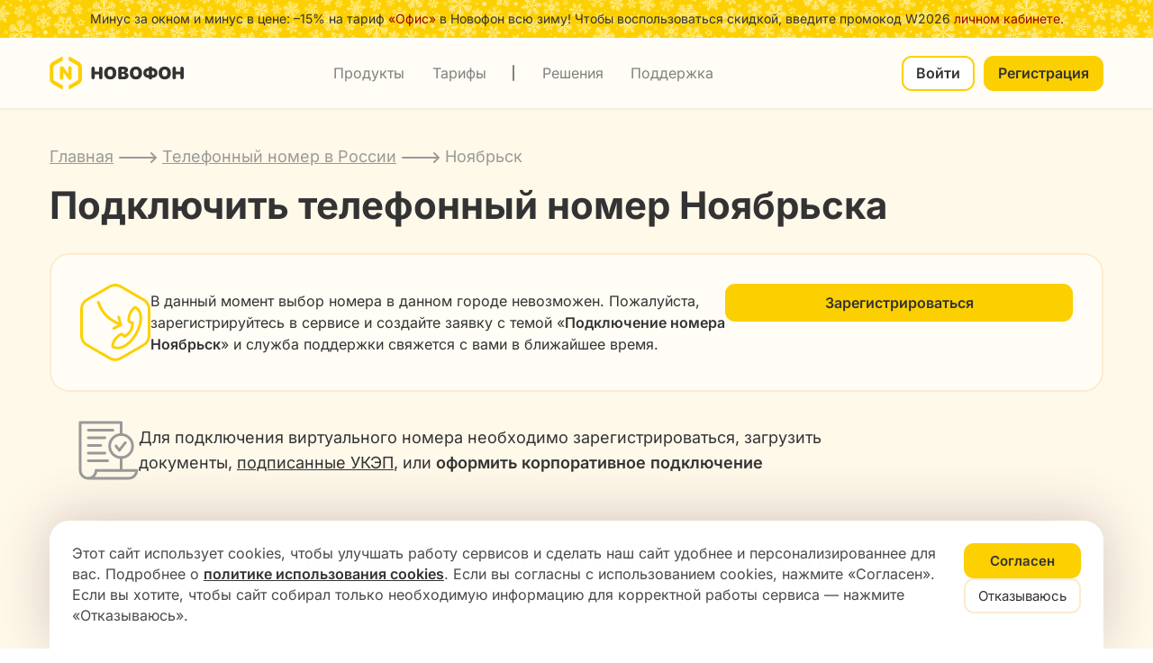

--- FILE ---
content_type: text/html;charset=utf-8
request_url: https://novofon.com/numbers/russian-federation/noyabrsk/
body_size: 23945
content:
<!DOCTYPE html><html  lang="ru" data-capo=""><head><meta charset="utf-8">
<meta name="viewport" content="width=device-width, initial-scale=1">
<title>Подключить телефонный номер Ноябрьска | IP телефония и виртуальная АТС для бизнеса</title>
<link rel="preconnect" href="https://app2.comagic.ru">
<link rel="preconnect" href="https://leadgen-pp-api.uiscom.ru">
<script async src="https://app2.comagic.ru/static/cs.min.js?k=57B9h8xdpiYA01CuG9Y89X3FUiRXW_n5"></script>
<link rel="stylesheet" href="/promo_nuxt/entry.BdlN_k6s.css">
<link rel="stylesheet" href="/promo_nuxt/swiper-vue.Bs3d9ZnH.css">
<link rel="stylesheet" href="/promo_nuxt/new-default.D96A8UEZ.css">
<link rel="stylesheet" href="/promo_nuxt/Footer.CrkD6MCQ.css">
<link rel="stylesheet" href="/promo_nuxt/index.CtIXGqLp.css">
<link rel="stylesheet" href="/promo_nuxt/Breadcrumbs.CGP36gtE.css">
<link rel="stylesheet" href="/promo_nuxt/PickerNew.BWym849s.css">
<link rel="stylesheet" href="/promo_nuxt/Features.DpPy0y72.css">
<link rel="stylesheet" href="/promo_nuxt/Wrapper.WObXoX3y.css">
<link rel="modulepreload" as="script" crossorigin href="/promo_nuxt/BDQRj14E.js">
<link rel="modulepreload" as="script" crossorigin href="/promo_nuxt/aYQpQX0s.js">
<link rel="modulepreload" as="script" crossorigin href="/promo_nuxt/B3wtpTq3.js">
<link rel="modulepreload" as="script" crossorigin href="/promo_nuxt/C212GHO6.js">
<link rel="modulepreload" as="script" crossorigin href="/promo_nuxt/BhVzG7Bf.js">
<link rel="modulepreload" as="script" crossorigin href="/promo_nuxt/YxPnYx2D.js">
<link rel="modulepreload" as="script" crossorigin href="/promo_nuxt/BASUItki.js">
<link rel="modulepreload" as="script" crossorigin href="/promo_nuxt/DZuUviqD.js">
<link rel="modulepreload" as="script" crossorigin href="/promo_nuxt/CnKbDCGY.js">
<link rel="modulepreload" as="script" crossorigin href="/promo_nuxt/BI8j-Aeg.js">
<link rel="modulepreload" as="script" crossorigin href="/promo_nuxt/DkUz4FUL.js">
<link rel="modulepreload" as="script" crossorigin href="/promo_nuxt/DqrSH6ac.js">
<link rel="modulepreload" as="script" crossorigin href="/promo_nuxt/D_q-1NTO.js">
<link rel="modulepreload" as="script" crossorigin href="/promo_nuxt/BEo_feFr.js">
<link rel="modulepreload" as="script" crossorigin href="/promo_nuxt/9XuuWRMg.js">
<link rel="modulepreload" as="script" crossorigin href="/promo_nuxt/UHGser9a.js">
<link rel="modulepreload" as="script" crossorigin href="/promo_nuxt/DsV8ukEh.js">
<link rel="modulepreload" as="script" crossorigin href="/promo_nuxt/BP9O9W6E.js">
<link rel="modulepreload" as="script" crossorigin href="/promo_nuxt/COJsXAQf.js">
<link rel="modulepreload" as="script" crossorigin href="/promo_nuxt/BfET7x3X.js">
<link rel="modulepreload" as="script" crossorigin href="/promo_nuxt/CwV9n_ZV.js">
<link rel="modulepreload" as="script" crossorigin href="/promo_nuxt/CP81p4Wy.js">
<link rel="dns-prefetch" href="https://mc.yandex.ru">
<link rel="prefetch" as="image" type="image/png" href="/promo_nuxt/flags.DipZx7gv.png">
<link rel="prefetch" as="image" type="image/webp" href="/promo_nuxt/flags.Dt_NizuC.webp">
<link rel="prefetch" as="image" type="image/png" href="/promo_nuxt/snowflakes_bg.DIuTyIoc.png">
<link rel="prefetch" as="image" type="image/png" href="/promo_nuxt/lady_2x.DzJjktgY.png">
<link rel="prefetch" as="script" crossorigin href="/promo_nuxt/DwRrVGT3.js">
<link rel="prefetch" as="script" crossorigin href="/promo_nuxt/BXLqpuY0.js">
<link rel="prefetch" as="script" crossorigin href="/promo_nuxt/5pHHomJQ.js">
<link rel="prefetch" as="script" crossorigin href="/promo_nuxt/eYMJX81a.js">
<link rel="prefetch" as="script" crossorigin href="/promo_nuxt/-tzz98lJ.js">
<link rel="prefetch" as="style" href="/promo_nuxt/auth.FPSPEmo9.css">
<link rel="prefetch" as="script" crossorigin href="/promo_nuxt/u9iOpiub.js">
<link rel="prefetch" as="style" href="/promo_nuxt/default.BiI6BK47.css">
<link rel="prefetch" as="script" crossorigin href="/promo_nuxt/BfUwDkdC.js">
<link rel="prefetch" as="script" crossorigin href="/promo_nuxt/0vEy2ofH.js">
<link rel="icon" href="/apple-touch-icon-120x120-precomposed.png" type="image/png" sizes="120x120">
<link rel="icon" href="/apple-touch-icon-120x120.png" type="image/png" sizes="120x120">
<link rel="icon" href="/apple-touch-icon-152x152-precomposed.png" type="image/png" sizes="152x152">
<link rel="icon" href="/apple-touch-icon-152x152.png" type="image/png" sizes="152x152">
<link rel="icon" href="/apple-touch-icon-76x76-precomposed.png" type="image/png" sizes="76x76">
<link rel="icon" href="/apple-touch-icon-76x76.png" type="image/png" sizes="76x76">
<link rel="icon" href="/apple-touch-icon-precomposed.png" type="image/png" sizes="57x57">
<link rel="apple-touch-icon" href="/apple-touch-icon.png" type="image/png" sizes="57x57">
<meta property="og:type" content="website">
<link rel="canonical" href="https://novofon.com/numbers/russian-federation/noyabrsk/">
<meta name="robots" content="index, follow, max-image-preview:large, max-snippet:-1, max-video-preview:-1">
<noscript>
          <div>
            <img src="https://mc.yandex.ru/watch/94620941" style="position:absolute; left:-9999px;" alt="" />
          </div>
        </noscript>
<noscript>
          <div><img src="https://top-fwz1.mail.ru/counter?id=3633441;js=na" style="position:absolute;left:-9999px;" alt="Top.Mail.Ru" /></div>
        </noscript>
<script type="text/javascript">
          var _tmr = window._tmr || (window._tmr = []);
          _tmr.push({id: 3633441, type: "pageView", start: (new Date()).getTime()});
          (function (d, w, id) {
            if (d.getElementById(id)) return;
            var ts = d.createElement("script"); ts.type = "text/javascript"; ts.async = true; ts.id = id;
            ts.src = "https://top-fwz1.mail.ru/js/code.js";
            var f = function () {var s = d.getElementsByTagName("script")[0]; s.parentNode.insertBefore(ts, s);};
            if (w.opera == "[object Opera]") { d.addEventListener("DOMContentLoaded", f, false); } else { f(); }
          })(document, window, "tmr-code");
        </script>
<meta content="Novofon.com" property="og:site_name">
<meta content="https://novofon.com/numbers/russian-federation/noyabrsk/" property="og:url">
<meta content="https://novofon.com/images/novofon_300x200@2x.png" property="og:image">
<meta name="twitter:card" content="summary_large_image">
<meta name="description" content="Телефонный номер Ноябрьска, подключите виртуальный номер и пользуйтесь всеми возможностями бесплатной облачной АТС Novofon">
<meta content="Подключить телефонный номер Ноябрьска" property="og:title">
<meta content="Телефонный номер Ноябрьска, подключите виртуальный номер и пользуйтесь всеми возможностями бесплатной облачной АТС Novofon" property="og:description">
<script type="module" src="/promo_nuxt/BDQRj14E.js" crossorigin></script></head><body><div id="__nuxt"><!--[--><div class="nuxt-loading-indicator" style="position:fixed;top:0;right:0;left:0;pointer-events:none;width:auto;height:3px;opacity:0;background:#fffdf5;background-size:Infinity% auto;transform:scaleX(0%);transform-origin:left;transition:transform 0.1s, height 0.4s, opacity 0.4s;z-index:999999;"></div><div class="new-default-layout stripe"><div class="header-notify"><div class="header-notify__wrap"><div class="container"><span>Минус за окном и минус в цене: –15% на тариф  <a href="https://novofon.com/tariffs/office/">«Офис»</a> в Новофон всю зиму! Чтобы воспользоваться скидкой, введите промокод W2026 <a href="https://my.novofon.ru/billing/payment">личном кабинете</a>. </span></div></div></div><!--[--><header class="n-header"><nav class="n-header__nav"><a href="/" class="n-header__logo" tabindex="1"><img alt="Novofon.com" height="36" width="150" src="/images/logo.svg"></a><ul class="n-header__items"><!--[--><li class="n-header__item" tabindex="1"><!--[--><span font-attr="Продукты" class="n-header__top-item" data-v-4b6ebe04>Продукты</span><div style="display:none;" class="n-header__drop" data-v-4b6ebe04><div class="n-header__drop-wrap" data-v-4b6ebe04><div class="drop-list" data-v-4b6ebe04><!--[--><a href="/virtualnaya-ats/" class="drop-list__item drop-list__item_white" tabindex="1" data-v-4b6ebe04><img src="/images/header/icons.svg#pbx" data-v-4b6ebe04><span class="drop-list__text" data-v-4b6ebe04>Виртуальная АТС <span class="drop-list__desc" data-v-4b6ebe04>Бесплатное решение, которое позволит создать виртуальный офис за 5 минут</span></span></a><a href="https://nvsim.com" rel="noopener noreferrer" target="_blank" class="drop-list__item drop-list__item_white" tabindex="1" data-v-4b6ebe04><img src="/images/icons/esim_nvsim.svg" data-v-4b6ebe04><span class="drop-list__text" data-v-4b6ebe04>NVsim <span class="drop-list__desc" data-v-4b6ebe04>E-sim для путешествий — новый продукт NOVOFON</span></span></a><a href="/telefoniya-dlja-biznesa/" class="drop-list__item" tabindex="1" data-v-4b6ebe04><img src="/images/header/icons.svg#calls" data-v-4b6ebe04><span class="drop-list__text" data-v-4b6ebe04>Телефония для бизнеса <!----></span></a><a href="/virtualnyi-nomer-telefona/" class="drop-list__item drop-list__item_white" tabindex="1" data-v-4b6ebe04><img src="/images/header/icons.svg#nums" data-v-4b6ebe04><span class="drop-list__text" data-v-4b6ebe04>Телефонные номера <!----></span></a><a href="/numbers/international/" class="drop-list__item drop-list__item_white" tabindex="1" data-v-4b6ebe04><img src="/images/header/icons.svg#international" data-v-4b6ebe04><span class="drop-list__text" data-v-4b6ebe04>Международные номера <!----></span></a><a href="/instructions/softphone/" class="drop-list__item" tabindex="1" data-v-4b6ebe04><img src="/images/header/icons.svg#softphone" data-v-4b6ebe04><span class="drop-list__text" data-v-4b6ebe04>Фирменные программы <!----></span></a><a href="/calltracking/" class="drop-list__item" tabindex="1" data-v-4b6ebe04><img src="/images/header/icons.svg#calltracking" data-v-4b6ebe04><span class="drop-list__text" data-v-4b6ebe04>Коллтрекинг <!----></span></a><!--]--></div></div></div><!--]--><!----><!----><!----></li><li class="n-header__item" tabindex="9"><!----><!--[--><span font-attr="Тарифы" class="n-header__top-item" data-v-a48fe76a>Тарифы</span><div class="n-header__drop" style="display:none;" data-v-a48fe76a><div class="n-header__drop-wrap" data-v-a48fe76a><div class="drop-list" data-v-a48fe76a><div class="drop-list__item drop-list__item_border-right" data-v-a48fe76a><a href="/tariffs/" class="text-link" tabindex="10" data-v-a48fe76a>Пакеты АТС для бизнеса</a><ul class="n-tariffs" data-v-a48fe76a><!--[--><li data-v-a48fe76a><a href="/tariffs/standart/" class="n-tariffs__link" tabindex="11" data-v-a48fe76a>Стандарт<span data-v-a48fe76a>Бесплатно</span></a></li><li data-v-a48fe76a><a href="/tariffs/office/" class="n-tariffs__link" tabindex="12" data-v-a48fe76a>Офис<span data-v-a48fe76a>1700 ₽/мес</span></a></li><li data-v-a48fe76a><a href="/tariffs/corporation/" class="n-tariffs__link" tabindex="13" data-v-a48fe76a>Корпорация<span data-v-a48fe76a>3400 ₽/мес</span></a></li><!--]--></ul></div><!--[--><a href="/numbers/russian-federation/" class="drop-list__item drop-list__item_white" tabindex="9" data-v-a48fe76a><img src="/images/header/icons.svg#nums" data-v-a48fe76a><span class="drop-list__text" data-v-a48fe76a>Телефонные номера <!----></span></a><a href="/prices/" class="drop-list__item drop-list__item_white" tabindex="9" data-v-a48fe76a><img src="/images/header/icons.svg#price" data-v-a48fe76a><span class="drop-list__text" data-v-a48fe76a>Стоимость звонков <!----></span></a><!--]--></div></div></div><!--]--><!----><!----></li><li class="n-header__item" tabindex="16"><!----><!----><!--[--><span font-attr="Решения" class="n-header__top-item" data-v-6014460c>Решения</span><div style="display:none;" class="n-header__drop" data-v-6014460c><div class="n-header__drop-wrap" data-v-6014460c><div class="drop-list" data-v-6014460c><!--[--><a href="/telefoniya-dlya-call-centra/" class="drop-list__item drop-list__item_white" tabindex="16" data-v-6014460c><img src="/images/header/icons.svg#call_center" data-v-6014460c><span class="drop-list__text" data-v-6014460c>Колл-центры <span class="drop-list__desc" data-v-6014460c>Телефония для колл-центра значительно облегчает бизнесу ведение переговоров и работу с клиентами</span></span></a><a href="/telefonija-dlya-internet-magazina/" class="drop-list__item drop-list__item_white" tabindex="16" data-v-6014460c><img src="/images/header/icons.svg#shop" data-v-6014460c><span class="drop-list__text" data-v-6014460c>Интернет-магазины <!----></span></a><a href="/telefoniya-dlya-sluzhby-dostavki/" class="drop-list__item drop-list__item_white" tabindex="16" data-v-6014460c><img src="/images/header/icons.svg#box" data-v-6014460c><span class="drop-list__text" data-v-6014460c>Службы доставки <!----></span></a><a href="/telefoniya-dlya-klinik-i-salonov-krasoti/" class="drop-list__item drop-list__item_white" tabindex="16" data-v-6014460c><img src="/images/header/icons.svg#beauty" data-v-6014460c><span class="drop-list__text" data-v-6014460c>Клиники и салоны красоты <span class="drop-list__desc" data-v-6014460c>Управление записями, защита данных и автоматизация</span></span></a><!--]--><div class="drop-list__item drop-list__item_simple" data-v-6014460c><ul class="n-solutions" data-v-6014460c><!--[--><li data-v-6014460c><a href="/telefoniya-dlya-malogo-biznesa/" class="n-solutions__link" tabindex="16" data-v-6014460c><img src="/images/header/icons.svg#business" data-v-6014460c>Малый бизнес</a></li><li data-v-6014460c><a href="/ip-telefoniya/" class="n-solutions__link" tabindex="16" data-v-6014460c><img src="/images/header/icons.svg#ip" data-v-6014460c>IP-телефония</a></li><li data-v-6014460c><a href="/priem-sms/" class="n-solutions__link" tabindex="16" data-v-6014460c><img src="/images/header/icons.svg#sms" data-v-6014460c>Приём SMS</a></li><li data-v-6014460c><a href="/krasiviy-nomer-telefona/" class="n-solutions__link" tabindex="16" data-v-6014460c><img src="/images/header/icons.svg#ball" data-v-6014460c>Красивый номер телефона</a></li><li data-v-6014460c><a href="/korporativnaya-mobilnaya-svyaz/" class="n-solutions__link" tabindex="16" data-v-6014460c><img src="/images/header/icons.svg#corporate" data-v-6014460c>Корпоративная связь</a></li><!--]--></ul></div></div></div></div><!--]--><!----></li><li class="n-header__item" tabindex="26"><!----><!----><!----><!--[--><span font-attr="Поддержка" class="n-header__top-item" data-v-89ea5f69>Поддержка</span><div class="n-header__drop" style="display:none;" data-v-89ea5f69><div class="n-header__drop-wrap" data-v-89ea5f69><div class="drop-list" data-v-89ea5f69><!--[--><a href="/instructions/" class="drop-list__item drop-list__item_white" tabindex="26" data-v-89ea5f69><img src="/images/header/icons.svg#nums" data-v-89ea5f69><span class="drop-list__text" data-v-89ea5f69>Инструкции <!----></span></a><a href="/faq/" class="drop-list__item drop-list__item_white" tabindex="26" data-v-89ea5f69><img src="/images/header/icons.svg#book" data-v-89ea5f69><span class="drop-list__text" data-v-89ea5f69>FAQ <!----></span></a><a href="/support/" class="drop-list__item drop-list__item_white" tabindex="26" data-v-89ea5f69><img src="/images/header/icons.svg#question" data-v-89ea5f69><span class="drop-list__text" data-v-89ea5f69>Служба поддержки <!----></span></a><!--]--><div class="drop-list__item drop-list__item_border" data-v-89ea5f69><span class="text-p_s text_grey-80" data-v-89ea5f69>О сервисе</span><ul class="n-solutions" data-v-89ea5f69><!--[--><li data-v-89ea5f69><a href="/instructions/api/" class="n-solutions__link" tabindex="26" data-v-89ea5f69><img src="/images/header/icons.svg#api" data-v-89ea5f69>API</a></li><li data-v-89ea5f69><a href="/news/" class="n-solutions__link" tabindex="26" data-v-89ea5f69><img src="/images/header/icons.svg#news" data-v-89ea5f69>Новости</a></li><li data-v-89ea5f69><a href="/blog/" class="n-solutions__link" tabindex="26" data-v-89ea5f69><img src="/images/header/icons.svg#blog" data-v-89ea5f69>Блог</a></li><!--]--></ul></div><div class="drop-list__item drop-list__item_border" data-v-89ea5f69><div class="n-about" data-v-89ea5f69><!--[--><a href="/about-us/" class="n-about__link" tabindex="26" data-v-89ea5f69><img src="/images/header/logo_color.svg" data-v-89ea5f69> О нас</a><!--]--></div></div></div></div></div><!--]--></li><!--]--></ul><div class="n-header__right"><a href="/login/" class="btn btn-light-y" rel="nofollow">Войти</a><a href="/sign-up/" class="btn" rel="nofollow">Регистрация</a></div></nav></header><header class="mobile-header" data-v-25bef489><div class="mobile-header__wrap" data-v-25bef489><a href="/" class="mobile-header__link" data-v-25bef489><img alt="Novofon.com" height="34" width="142" src="/images/logo.svg" data-v-25bef489></a><div style="display:none;" class="n-header-mob" data-v-25bef489><div class="n-header-mob__wrap" data-v-25bef489><button class="n-header-mob__close" data-v-25bef489><img alt="Закрыть меню" height="18" width="24" class="mobile-menu__burger" src="/images/icons/close.svg" data-v-25bef489></button><div class="n-header-mob__right" data-v-25bef489><ul class="n-header-mob__list" data-v-25bef489><!--[--><li data-v-25bef489 data-v-11772e1a><div class="n-header-mob__link" data-v-11772e1a>Продукты</div><ul style="display:none;" class="n-header-mob__inner" data-v-11772e1a><!--[--><!--[--><li class="n-header-mob__inner-link" data-v-25bef489><a href="/virtualnaya-ats/" class="" data-v-25bef489>Виртуальная АТС</a></li><li class="n-header-mob__inner-link" data-v-25bef489><a href="https://nvsim.com" rel="noopener noreferrer" data-v-25bef489>NVsim</a></li><li class="n-header-mob__inner-link" data-v-25bef489><a href="/telefoniya-dlja-biznesa/" class="" data-v-25bef489>Телефония для бизнеса</a></li><li class="n-header-mob__inner-link" data-v-25bef489><a href="/virtualnyi-nomer-telefona/" class="" data-v-25bef489>Телефонные номера</a></li><li class="n-header-mob__inner-link" data-v-25bef489><a href="/numbers/international/" class="" data-v-25bef489>Международные номера</a></li><li class="n-header-mob__inner-link" data-v-25bef489><a href="/instructions/softphone/" class="" data-v-25bef489>Фирменные программы</a></li><li class="n-header-mob__inner-link" data-v-25bef489><a href="/calltracking/" class="" data-v-25bef489>Коллтрекинг</a></li><!--]--><!--]--></ul></li><li data-v-25bef489 data-v-11772e1a><div class="n-header-mob__link" data-v-11772e1a>Тарифы</div><ul style="display:none;" class="n-header-mob__inner" data-v-11772e1a><!--[--><!--[--><li class="n-header-mob__inner-link" data-v-25bef489><a href="/tariffs/" class="" data-v-25bef489>Пакеты АТС для бизнеса</a></li><li class="n-header-mob__inner-link" data-v-25bef489><a href="/tariffs/standart/" class="" data-v-25bef489>Стандарт</a></li><li class="n-header-mob__inner-link" data-v-25bef489><a href="/tariffs/office/" class="" data-v-25bef489>Офис</a></li><li class="n-header-mob__inner-link" data-v-25bef489><a href="/tariffs/corporation/" class="" data-v-25bef489>Корпорация</a></li><li class="n-header-mob__inner-link" data-v-25bef489><a href="/numbers/russian-federation/" class="" data-v-25bef489>Телефонные номера</a></li><li class="n-header-mob__inner-link" data-v-25bef489><a href="/prices/" class="" data-v-25bef489>Стоимость звонков</a></li><!--]--><!--]--></ul></li><li data-v-25bef489 data-v-11772e1a><div class="n-header-mob__link" data-v-11772e1a>Решения</div><ul style="display:none;" class="n-header-mob__inner" data-v-11772e1a><!--[--><!--[--><li class="n-header-mob__inner-link" data-v-25bef489><a href="/telefoniya-dlya-call-centra/" class="" data-v-25bef489>Колл-центры</a></li><li class="n-header-mob__inner-link" data-v-25bef489><a href="/telefonija-dlya-internet-magazina/" class="" data-v-25bef489>Интернет-магазины</a></li><li class="n-header-mob__inner-link" data-v-25bef489><a href="/telefoniya-dlya-sluzhby-dostavki/" class="" data-v-25bef489>Службы доставки</a></li><li class="n-header-mob__inner-link" data-v-25bef489><a href="/telefoniya-dlya-klinik-i-salonov-krasoti/" class="" data-v-25bef489>Клиники и салоны красоты</a></li><li class="n-header-mob__inner-link" data-v-25bef489><a href="/telefoniya-dlya-malogo-biznesa/" class="" data-v-25bef489>Малый бизнес</a></li><li class="n-header-mob__inner-link" data-v-25bef489><a href="/ip-telefoniya/" class="" data-v-25bef489>IP-телефония</a></li><li class="n-header-mob__inner-link" data-v-25bef489><a href="/priem-sms/" class="" data-v-25bef489>Приём SMS</a></li><li class="n-header-mob__inner-link" data-v-25bef489><a href="/krasiviy-nomer-telefona/" class="" data-v-25bef489>Красивый номер телефона</a></li><li class="n-header-mob__inner-link" data-v-25bef489><a href="/korporativnaya-mobilnaya-svyaz/" class="" data-v-25bef489>Корпоративная связь</a></li><!--]--><!--]--></ul></li><li data-v-25bef489 data-v-11772e1a><div class="n-header-mob__link" data-v-11772e1a>Поддержка</div><ul style="display:none;" class="n-header-mob__inner" data-v-11772e1a><!--[--><!--[--><li class="n-header-mob__inner-link" data-v-25bef489><a href="/instructions/" class="" data-v-25bef489>Инструкции</a></li><li class="n-header-mob__inner-link" data-v-25bef489><a href="/faq/" class="" data-v-25bef489>FAQ</a></li><li class="n-header-mob__inner-link" data-v-25bef489><a href="/support/" class="" data-v-25bef489>Служба поддержки</a></li><li class="n-header-mob__inner-link" data-v-25bef489><a href="/instructions/api/" class="" data-v-25bef489>API</a></li><li class="n-header-mob__inner-link" data-v-25bef489><a href="/news/" class="" data-v-25bef489>Новости</a></li><li class="n-header-mob__inner-link" data-v-25bef489><a href="/blog/" class="" data-v-25bef489>Блог</a></li><li class="n-header-mob__inner-link" data-v-25bef489><a href="/about-us/" class="" data-v-25bef489>О нас</a></li><!--]--><!--]--></ul></li><!--]--></ul><div class="n-header-mob__reg" data-v-25bef489><a href="/login/" class="btn btn-light-y" rel="nofollow" data-v-25bef489>Войти</a><a href="/sign-up/" class="btn" rel="nofollow" data-v-25bef489>Регистрация</a></div></div></div></div><button class="n-header-mob__open" data-v-25bef489><img alt="Открыть меню" height="18" width="24" class="mobile-menu__burger" src="/images/icons/white_burger.svg" data-v-25bef489></button></div></header><!--]--><!--[--><!----><!----><!----><!----><!----><!----><!----><!--]--><!--[--><!--[--><!--[--><!----><!----><!----><!----><!--]--><main class="main-container choose-number-page"><section class="section section_header section_ivory"><div class="container"><nav class="list-breadcrumbs" aria-label="Breadcrumb" data-v-83fa7cff><ul itemscope itemtype="https://schema.org/BreadcrumbList" data-v-83fa7cff><!--[--><li itemprop="itemListElement" itemscope itemtype="https://schema.org/ListItem" data-v-83fa7cff><a href="/" class="list-breadcrumbs__link" title="Главная" itemprop="item" itemtype="https://schema.org/Thing" itemscope data-v-83fa7cff><span itemprop="name" data-v-83fa7cff>Главная</span></a><meta itemprop="position" content="0" data-v-83fa7cff></li><li itemprop="itemListElement" itemscope itemtype="https://schema.org/ListItem" data-v-83fa7cff><a href="/numbers/russian-federation/" class="list-breadcrumbs__link list-breadcrumbs__prev-arrow" title="Телефонный номер в России" itemprop="item" itemtype="https://schema.org/Thing" itemscope data-v-83fa7cff><span itemprop="name" data-v-83fa7cff>Телефонный номер в России</span></a><meta itemprop="position" content="1" data-v-83fa7cff></li><li itemprop="itemListElement" itemscope itemtype="https://schema.org/ListItem" data-v-83fa7cff><a aria-current="page" href="/numbers/russian-federation/noyabrsk/" class="router-link-active router-link-exact-active list-breadcrumbs__link list-breadcrumbs__prev-arrow" title="Ноябрьск" itemprop="item" itemtype="https://schema.org/Thing" itemscope data-v-83fa7cff><span itemprop="name" data-v-83fa7cff>Ноябрьск</span></a><meta itemprop="position" content="2" data-v-83fa7cff></li><!--]--></ul></nav><div class="section__header-large"><h1 class="text-h1">Подключить телефонный номер Ноябрьска</h1><div class="choose-number"><div class="num-picker"><div class="num-picker__wrapper"><div class="num-picker__left"><div class="num-additional"><div class="num-additional__left"><div class="num-additional__discount"><img src="/images/pages/numbers/free_incom.svg"><p class="text-p text-p_m">В данный момент выбор номера в данном городе невозможен. Пожалуйста, зарегистрируйтесь в сервисе и создайте заявку с темой «<strong>Подключение номера Ноябрьск</strong>» и служба поддержки свяжется с вами в ближайшее время.</p></div></div><div class="num-additional__right"><a href="/sign-up/" class="btn btn_large" role="link">Зарегистрироваться</a></div></div></div><div class="num-picker__tip"><div class="num-additional__discount"><img src="/images/pages/numbers/tip.svg"><p class="text-p">Для подключения виртуального номера необходимо зарегистрироваться, загрузить документы, <a href="https://novofon.com/blog/kak-udalenno-poluchit-elektronnuyu-podpis/" target="_blank">  подписанные УКЭП</a>, или <strong>оформить корпоративное подключение</strong></p></div></div></div></div></div></div></div></section><section class="section section_ivory"><div class="container"><div class="num-features"><h2 class="text-h2">Телефонный номер от Novofon — это:</h2><div class="main-features" data-v-de33dd5e><div class="main-features__items" data-v-de33dd5e><!--[--><div class="main-features__item" data-v-de33dd5e><img alt="Высокое качество связи" height="86" width="78" src="/images/pages/numbers/quality.svg" data-v-de33dd5e><p class="text-p" data-v-de33dd5e>Высокое качество связи</p><!----></div><div class="main-features__item" data-v-de33dd5e><img alt="Бесплатные входящие и выгодные исходящие звонки" height="86" width="78" src="/images/pages/numbers/free_incom_rub.svg" data-v-de33dd5e><p class="text-p" data-v-de33dd5e>Бесплатные входящие и выгодные исходящие звонки</p><!----></div><div class="main-features__item" data-v-de33dd5e><img alt="АТС с функцией распределения и записи звонков" height="86" width="78" src="/images/pages/numbers/pbx.svg" data-v-de33dd5e><p class="text-p" data-v-de33dd5e>АТС с функцией распределения и записи звонков</p><!----></div><div class="main-features__item" data-v-de33dd5e><img alt="5 и более сотрудников могут принять звонок одновременно" height="86" width="78" src="/images/pages/numbers/parallel.svg" data-v-de33dd5e><p class="text-p" data-v-de33dd5e>5 и более сотрудников могут принять звонок одновременно</p><!----></div><div class="main-features__item" data-v-de33dd5e><img alt="Возможность переадресации на другой номер" height="86" width="78" src="/images/pages/numbers/redirection.svg" data-v-de33dd5e><p class="text-p" data-v-de33dd5e>Возможность переадресации на другой номер</p><!----></div><!--]--></div><div class="main-features__button" data-v-de33dd5e><!--[--><!--]--></div></div><p class="text-p"><strong>Подключите номер телефона онлайн</strong>. Клиенты будут звонить на ваш подключенный номер, вы при этом будете находиться где угодно. С помощью АТС звонок будет распределяться между вашими сотрудниками согласно заданному сценарию. Также вы можете включить запись и расшифровку разговоров, объединить телефонию с CRM-системой, чтобы хранить историю взаимоотношений с клиентами. </p></div></div></section><section class="section"><div class="container"><div class="col-tabs"><h2 class="text-h2">FAQ</h2><div class="collapsed-tabs"><div class="collapsed-tabs__items"><!--[--><div class="collapsed-tabs__item" id="conf"><div class="opened collapsed-tabs__row"><div class="collapsed-tabs__title"><!--[-->Что нужно, чтобы совершать и принимать звонки?<!--]--></div><div class="collapsed-tabs__content" style=""><!--[--><div><p class="text-p text-p_m"> <strong >Совершать и принимать звонки можно несколькими способами. В зависимости от ваших возможностей и потребностей вы можете использовать: </strong> </p> <ul class="arrow-list"> <li> <strong>Софтфоны — ПО</strong>, которое нужно установить на мобильный телефон или компьютер пользователей вашей АТС; </li> <li> <strong>IP-телефоны — аппараты</strong>, созданные специально для работы с IP-телефонией, они подключаются напрямую к вашей сети и предлагают высокое качество звука и удобство использования. </li> <li><strong>Напрямую из браузера</strong> в личном кабинете, открыв вкладку Софтфон на боковой панели.</li><li>Также можно принимать звонки через <strong>переадресацию на внешний номер</strong>, если на данный момент наблюдаются проблемы с интернетом или сотрудник находится вне офиса.</li></ul><a class="btn" href="/instructions/softphone/">Скачать</a></div><!--]--></div><div class="collapsed-tabs__img" style="display:none;"><!--[--><img alt="Что нужно, чтобы совершать и принимать звонки?" width="427" height="464" src="/images/faq_screens/need_to_call.svg"><!--]--></div></div><span></span></div><div class="collapsed-tabs__item" id="setup"><div class="collapsed-tabs__row"><div class="collapsed-tabs__title"><!--[-->Как подключить виртуальный номер Novofon?<!--]--></div><div class="collapsed-tabs__content" style="display:none;"><!--[--><div><p class="text-p text-p_m"> <strong> Подключить виртуальный номер вы можете в личном кабинете в разделе "Виртуальные номера", нажав на кнопку "подключить номер":</strong > </p> <ul class="arrow-list"> <li> Выберите тип номера: городской, мобильный или номер 8800. В нашем сервисе вы можете подключить номера в 80+ городах РФ, номера бесплатного вызова 8800, а также мобильный номера, которые могут принимать SMS. </li> <li> Выберите город, код которого будет показываться в начале вашего номера. </li> <li> Выберите категорию номера: золотой, серебряный или стандартный. Чем выше категория, тем легче будет запомнить номер благодаря повторяющимся цифрам. </li> <li> Выберите период оплаты номера. Рекомендуем подключать номера сразу на год, чтобы всегда быть на связи. При подключении на год мы дарим значительную скидку. </li> <li>Выберите номер, который вы хотите подключить.</li> <li>Внизу вы увидите итоговую сумму подключения номера.</li> </ul></div><!--]--></div><div class="collapsed-tabs__img" style="display:none;"><!--[--><img alt="Как подключить виртуальный номер Novofon?" width="467" height="368" src="/images/faq_screens/how_to_connect.svg"><!--]--></div></div><span></span></div><div class="collapsed-tabs__item" id="reg"><div class="collapsed-tabs__row"><div class="collapsed-tabs__title"><!--[-->Как использовать виртуальный номер без интернета и дополнительных программ?<!--]--></div><div class="collapsed-tabs__content" style="display:none;"><!--[--><div><p class="text-p text-p_m">Если срочно нужно принять звонок, а в офисе никого нет или возникли проблемы с сетью, то стоит использовать функцию переадресации вызова. При переадресации все входящие в АТС звонки будут перенаправлены на указанный вами мобильный или стационарный номер.<br/><br/>В боковом меню "Пользователи АТС" выберите сотрудника, для которого хотели бы настроить переадресацию. Тут откройте вкладку ВАТС.<br/><br/>Под полем "Телефоны" нажмите "Добавить" и укажите номер, на который необходима переадресация. Справа установите переключатель в положение "Вкл".<br/><br/>Чтобы переадресация срабатывала сразу, без дозвона на приложение, передвиньте строку с номером вверх списка, и напротив строки с SIP установите переключатель в положение "Выкл" Далее в разделе Телефония - Виртуальные номера направьте нужный вам номер на сотрудника с переадресацией.</p></div><!--]--></div><div class="collapsed-tabs__img" style="display:none;"><!--[--><img alt="Как использовать виртуальный номер без интернета и дополнительных программ?" width="513" height="405" src="/images/faq_screens/how_to_use_number.svg"><!--]--></div></div><span></span></div><div class="collapsed-tabs__item" id="integ"><div class="collapsed-tabs__row"><div class="collapsed-tabs__title"><!--[-->Где посмотреть статистику звонков и СМС?<!--]--></div><div class="collapsed-tabs__content" style="display:none;"><!--[--><div>Просмотреть статистику можно в личном кабинете. Откройте боковое меню, раздел "Отчеты". Выберете тот отчет, который вам необходимо посмотреть. Тут доступны сведения абсолютно обо всех вызовах и СМС.</div><!--]--></div><div class="collapsed-tabs__img" style="display:none;"><!--[--><img alt="Где посмотреть статистику звонков и СМС?" width="467" height="368" src="/images/faq_screens/where_sms_stat.svg"><!--]--></div></div><span></span></div><!--]--></div><div class="collapsed-tabs__img" id="teleports_index_faq_widget"></div></div></div></div></section></main><!--]--><!--]--><footer class="footer"><div class="container"><div class="footer__wrapper"><div class="footer__col"><div class="footer__logo"><a href="/" class="text-link_image" role="link"><img width="183" height="44" alt="Novofon.com" src="/images/logo_white.svg"></a></div><div class="footer__phones"><a href="tel:+74951270777" class="text-p_s text-white footer__phone">+7 495 127 0 777</a><a href="tel:+88001000323" class="text-p_s text-white footer__phone">8 800 1000 323</a></div><button class="btn btn-light footer__chat-btn" onclick="window.Comagic.openChatWindow(); return false;"><img alt="Онлайн-чат" class="mr-8 footer__chat-btn-icon" src="/images/icons/chat.svg">Онлайн-чат</button></div><div class="footer__content"><!--[--><div class="footer__col"><p class="text-p text-grey">Продукты</p><!--[--><span><a href="/virtualnaya-ats/" class="text-p text-white">Виртуальная АТС</a></span><span><a href="/virtualnyi-nomer-telefona/" class="text-p text-white">Телефонные номера</a></span><span><a href="/telefoniya-dlja-biznesa/" class="text-p text-white">Телефония для бизнеса</a></span><span><a href="/numbers/international/" class="text-p text-white">Международные номера</a></span><span><a href="/ip-telefoniya/" class="text-p text-white">IP-телефония</a></span><span><a href="/priem-sms/" class="text-p text-white">Приём SMS на мобильные номера</a></span><span><a href="/krasiviy-nomer-telefona/" class="text-p text-white">Красивый номер телефона</a></span><span><a href="/telefoniya-dlya-malogo-biznesa/" class="text-p text-white">Телефония для малого бизнеса</a></span><span><a href="/telefoniya-dlya-call-centra/" class="text-p text-white">Телефония для колл-центра</a></span><span><a href="/korporativnaya-mobilnaya-svyaz/" class="text-p text-white">Корпоративная мобильная связь</a></span><span><a href="/telefonija-dlya-internet-magazina/" class="text-p text-white">Телефония для интернет-магазинов</a></span><span><a href="/telefoniya-dlya-klinik-i-salonov-krasoti/" class="text-p text-white">Телефония для клиник и салонов красоты</a></span><span><a href="/telefoniya-dlya-sluzhby-dostavki/" class="text-p text-white">Телефония для служб доставки</a></span><!--]--></div><div class="footer__col"><p class="text-p text-grey">Тарифы</p><!--[--><span><a href="/tariffs/" class="text-p text-white">Пакеты АТС для бизнеса</a></span><span><a href="/numbers/russian-federation/" class="text-p text-white">Телефонные номера</a></span><span><a href="/prices/" class="text-p text-white">Стоимость звонков</a></span><span><a href="/tariffs/standart/" class="text-p text-white">Стандарт</a></span><span><a href="/tariffs/office/" class="text-p text-white">Офис</a></span><span><a href="/tariffs/corporation/" class="text-p text-white">Корпорация</a></span><!--]--></div><div class="footer__col"><p class="text-p text-grey">Поддержка</p><!--[--><span><a href="/instructions/" class="text-p text-white">Инструкции</a></span><span><a href="/faq/" class="text-p text-white">FAQ</a></span><span><a href="/blog/" class="text-p text-white">Блог</a></span><span><a href="/news/" class="text-p text-white">Новости</a></span><span><a href="/support/" class="text-p text-white">Служба поддержки</a></span><span><a target="_blank" class="text-p text-white" href="/instructions/api/">API</a></span><!--]--></div><div class="footer__col"><p class="text-p text-grey">Сервис Novofon</p><!--[--><span><a href="/about-us/" class="text-p text-white">О сервисе</a></span><span><a href="/corporate/" class="text-p text-white">Для бизнеса</a></span><span><a href="/partnership/" class="text-p text-white">Партнерская программа</a></span><span><a href="/legal/terms-of-use/" class="text-p text-white">Соглашение пользователя</a></span><span><a href="/legal/privacy-policy/" class="text-p text-white">Политика персональных данных</a></span><span><a href="/legal/cookie-policy/" class="text-p text-white">Политика использования cookies</a></span><!--]--></div><!--]--></div></div><hr><div class="footer-bottom"><div class="footer-pay"><p class="text-p text-grey">Способы оплаты:</p><div class="footer-pay__items"><img alt="Способ оплаты Mastercard" height="32" width="42" src="/images/icons/mc_logo.svg"><img alt="Способ оплаты Visa" height="26" width="80" src="/images/icons/visa_logo.svg"><img alt="Способ оплаты Мир" height="26" width="87" src="/images/icons/mir_logo.svg"><img alt="Оплата банковским переводом" height="26" width="60" src="/images/icons/bank.svg"><img alt="Оплата по СБП" height="38" width="96" src="/images/icons/sbp.svg"></div></div><div class="footer-pay"><p class="text-p text-grey">Подписывайтесь:</p><div class="footer-pay__items"><a rel="nofollow" href="https://vk.com/novofon" class="d-flex" target="_blank"><img alt="Логотип VK" height="28" width="28" src="/images/icons/vk_logo.svg"></a><a rel="nofollow" href="https://dzen.ru/novofonblog" class="d-flex" target="_blank"><img alt="Логотип Яндекс Дзен" height="28" width="28" src="/images/icons/dzen_logo.svg"></a><a rel="nofollow" href="https://t.me/novofonnews" class="d-flex" target="_blank"><img alt="Логотип Telegram" height="28" width="28" src="/images/icons/tg_logo.svg"></a><a rel="nofollow" href="https://vc.ru/u/novofon" class="d-flex" target="_blank"><img alt="Логотип VC.RU" height="28" width="28" src="/images/icons/vc_logo.svg"></a></div></div></div></div></footer></div><style type="text/css"></style><div class="cookie-tooltip" id="cookie_tooltip"><div class="cookie-tooltip__wrap cross-button-only" style=""><div class="cookie-tooltip__text">Этот сайт использует cookies, чтобы улучшать работу сервисов и сделать наш сайт удобнее и персонализированнее для вас. Подробнее о <a href="/legal/cookie-policy/">политике использования cookies</a>. Если вы согласны с использованием cookies, нажмите «Согласен». Если вы хотите, чтобы сайт собирал только необходимую информацию для корректной работы сервиса — нажмите «Отказываюсь».</div><div class="cookie-tooltip__control"><button class="btn">Согласен</button><button class="btn btn-light"> Отказываюсь </button></div></div></div><!--]--></div><div id="teleports"></div><script type="application/json" id="__NUXT_DATA__" data-ssr="true">[["ShallowReactive",1],{"data":2,"state":288,"once":314,"_errors":315,"serverRendered":102,"path":317,"pinia":318},["ShallowReactive",3],{"zppnQNQWg5":4,"MAQwT9NKbs":104,"RxppmmldZG":279},{"data":5,"meta":101},{"error_captcha":6,"nav_nvsim_text":7,"nav_nvsim_link":8,"nav_etiketka":9,"nav_index_label":10,"nav_telefoniya_dlja_biznesa_label":11,"privacy_agreement_error":12,"privacy_agreement":13,"cookie_policy_text":14,"nav_cookie_policy_link":15,"phones":16,"download_label":17,"unlimited_label":18,"nav_international_label":19,"top_notification":20,"nav_telefoniya_dlya_sluzhby_dostavki":21,"nav_telefoniya_dlya_sluzhby_dostavki_label":22,"expand_button":23,"collapse_button":24,"open_burger_link":25,"nav_telefoniya_dlya_klinik_i_salonov_krasoti_info":26,"nav_telefoniya_dlya_klinik_i_salonov_krasoti_label":27,"nav_telefonija_dlya_internet_magazina_label":28,"nav_korporativnaya_mobilnaya_svyaz_label":29,"nav_telefoniya_dlya_malogo_biznesa_label":30,"nav_krasiviy_nomer_telefona_label":31,"nav_priem_sms_label":32,"nav_ip_telefoniya_label":33,"nav_telefoniya_dlya_call_centra_info":34,"nav_telefoniya_dlya_call_centra_label":35,"nav_software_info":36,"nav_software_label":37,"nav_solutions_link":38,"instructions_count":39,"minutes":40,"tariff_pkg_activate":41,"back_to_tariffs":42,"to_connect_button":43,"nav_telefoniya_dlya_klinik_i_salonov_krasoti":44,"nav_partnership_link":45,"nav_novofon_service_label":46,"nav_need_help_label":47,"nav_api":48,"nav_calltracking":49,"nav_novocrm_info":50,"nav_novocrm_label":51,"nav_speech_analytics":52,"nav_tariff_corporation_link":53,"nav_tariff_office_link":54,"nav_tariff_econom_link":55,"nav_tariff_standart_link":56,"nav_novofon_service_link":46,"nav_support_service_link":57,"nav_news_link":58,"nav_about_service_link":59,"nav_blog_link":60,"nav_personal_data_link":61,"nav_user_data_link":62,"nav_service_novofon_link":46,"nav_footer_corporate_link":63,"nav_registration_link":64,"nav_enter_link":65,"nav_support_link":66,"nav_business_link":67,"nav_about_us_link":68,"nav_instructions_link":69,"nav_tariff_calls_link":70,"nav_tariff_calls_bottom_link":71,"nav_tariff_numbers_link":72,"nav_tariffs_link":73,"nav_pbx_packages_link":74,"nav_telefonija_dlya_internet_magazina":75,"nav_korporativnaya_mobilnaya_svyaz_link":76,"nav_telefoniya_dlya_malogo_biznesa_link":77,"nav_krasiviy_nomer_telefona_link":31,"nav_telefoniya_dlya_call_centra_link":78,"nav_priem_sms_link":79,"nav_ip_telefoniya_link":33,"nav_calls_link":71,"nav_numbers_link":72,"nav_pbx_text":80,"nav_pbx_link":81,"nav_menu_link":82,"nav_products_link":83,"404_page_to_main_link":84,"404_page_text":85,"404_page_title":86,"from_str":87,"read_more_btn":88,"write_us_str":89,"chat_str":90,"cookie_notice_non_eu_text_link":91,"cookie_notice_non_eu_text":92,"for_free_str":93,"connection_str":94,"try_it_label":95,"connect_number_button":96,"connect_button":97,"tryforfree_button":98,"register_button":99,"tariffs_button":73,"month_str":100},"Пожалуйста, пройдите проверку \"Я не робот\"","E-sim для путешествий — новый продукт NOVOFON","NVsim","Маркировка звонков","Главная","Телефония для бизнеса","Для использования нашего сервиса необходимо ознакомиться и подтвердить Пользовательское соглашение","Нажимая кнопку, вы подтверждаете, что прочитали и принимаете \u003Ca href=\"/legal/terms-of-use/\" class=\"text-link text-link_red\">Соглашение пользователя\u003C/a>, даете свое согласие на обработку персональных данных и принимаете условия \u003Ca href=\"/legal/privacy-policy/\" class=\"text-link text-link_red\">Политики обработки и защиты персональных данных\u003C/a>","Этот сайт использует cookies, чтобы улучшать работу сервисов и сделать наш сайт удобнее и персонализированнее для вас. Подробнее о \u003Ca href=\"/legal/cookie-policy/\">политике использования cookies\u003C/a>. Если вы согласны с использованием cookies, нажмите «Согласен». Если вы хотите, чтобы сайт собирал только необходимую информацию для корректной работы сервиса — нажмите «Отказываюсь».","Политика использования cookies","\u003Ca href=\"tel:+74951270777\" class=\"text-p_s text-white footer__phone\">+7 495 127 0 777\u003C/a>\u003Ca href=\"tel:+88001000323\" class=\"text-p_s text-white footer__phone\">8 800 1000 323\u003C/a>","Скачать","Безлимитно","Международные номера","Минус за окном и минус в цене: –15% на тариф  \u003Ca href=\"https://novofon.com/tariffs/office/\">«Офис»\u003C/a> в Новофон всю зиму! Чтобы воспользоваться скидкой, введите промокод W2026 \u003Ca href=\"https://my.novofon.ru/billing/payment\">личном кабинете\u003C/a>. ","Телефония для служб доставки","Службы доставки","Развернуть","Свернуть","Развернуть содержание","Управление записями, защита данных и автоматизация","Клиники и салоны красоты","Интернет-магазины","Корпоративная связь","Малый бизнес","Красивый номер телефона","Приём SMS","IP-телефония","Телефония для колл-центра значительно облегчает бизнесу ведение переговоров и работу с клиентами","Колл-центры","Программы Novofon для iOS, Android и Windows","Фирменные программы","Решения","инструкций | инструкция | инструкции | инструкций","минут | минута | минуты | минут","Подключить тариф","К списку тарифов","Подключить","Телефония для клиник и салонов красоты","Партнерская программа","Сервис Novofon","Нужна помощь?","API","Коллтрекинг","Система управления отношениями с клиентами","NovoCRM","Речевая аналитика","Корпорация","Офис","Эконом","Стандарт","Служба поддержки","Новости","О сервисе","Блог","Политика персональных данных","Соглашение пользователя","Корпоративным клиентам","Регистрация","Войти","Поддержка","Для бизнеса","О нас","Инструкции","Стоимость звонков","Звонки","Телефонные номера","Тарифы","Пакеты АТС для бизнеса","Телефония для интернет-магазинов","Корпоративная мобильная связь","Телефония для малого бизнеса","Телефония для колл-центра","Приём SMS на мобильные номера","Бесплатное решение, которое позволит создать виртуальный офис за 5 минут","Виртуальная АТС","Меню","Продукты","На главную","Страница, которую вы ищете не существует или была перемещена.\u003Cbr>Пожалуйста, \u003Ca href=\"/\" class=\"text-link text-link_red\">вернитесь на главную страницу\u003C/a>","Страница не найдена","от","Читать больше","Написать нам","Онлайн-чат","Политике Cookie","Продолжая использовать наш сайт, Вы даете согласие на обработку файлов Cookies и пользовательских данных, подробнее в нашей {link}. Если Вы не хотите, чтобы Ваши данные обрабатывались, пожалуйста, покиньте сайт.","Бесплатно","Подключение","Попробовать","Подключить телефонный номер","Подключиться","Попробовать бесплатно","Зарегистрироваться","мес",{"cache":102,"key":103},true,"aliases+language=ru&category=general",{"data":105,"meta":277},{"url":106,"title":107,"description":108,"noindex":109,"aliases":110},"numbers","Купить номер телефона","Тарифы на виртуальные телефонные номера, подключите виртуальный номер в России и мире, низкая стоимость подключения, высокое качество связи, виртуальная АТС",false,{"tariffs-row_widget":111,"how-to-connect_widget":117,"numbers-advantages_widget":123,"how-to-call_widget":131,"numbers_page":140,"international_faq_widget":237,"faq-tabs_widget":250},{"second_subtitle":112,"tariff_include":113,"docs_for_personal":114,"docs_for_personal_detailed":115,"docs_for_corp":67,"docs_for_corp_detail":116},"Выгодные тарифы для бизнеса","Тарифные пакеты уже включают бесплатные минуты и телефонный номер","Для частного лица","Подписать договор с помощью усиленной квалифицированной электронной подписи ","Заключить корпоративный договор и оплатить услуги безналичным расчетом",{"title":118,"reg":119,"link":120,"fill":121,"enter":122},"Как подключить телефонный номер","{link} на сайте Novofon","Регистрируетесь","\u003Cstrong>Пополняете счет \u003C/strong> в личном кабинете сервиса","\u003Cstrong> Выбираете \u003C/strong>понравившийся телефонный номер в личном кабинете",{"third_title":124,"first_subtitle":125,"first_text":126,"second_subtitle":127,"second_text":128,"third_subtitle":129,"third_text":130},"Преимущества номеров","Многоканальность","Клиенты всегда смогут дозвониться, а вы не пропустите ни одного входящего звонка.","Входящие бесплатно","Все входящие вызовы на приобретенный номер полностью бесплатны (кроме номеров 8-800).","Бесплатная АТС","Телефонизируйте ваш офис удаленно, ваши сотрудники смогут звонить и принимать звонки без привязки к офису.",{"title":132,"via":133,"via_mobile":134,"via_ip_phone":135,"via_pc":136,"via_plugin":137,"via_redirect":138,"via_browser":139},"Как звонить и принимать звонки","Вы можете звонить и принимать звонки с помощью:","\u003Cstrong>Мобильных приложений\u003C/strong> для iOS/Android","\u003Cstrong>IP-телефонов\u003C/strong> и другого VOIP-оборудования","\u003Cstrong>Программ для компьютера\u003C/strong>","\u003Cstrong>Плагина\u003C/strong> для Google Chrome","\u003Cstrong>Переадресации\u003C/strong> на ваш номер","\u003Cstrong>Браузера:\u003C/strong> звонки с сайта (WebRTC)",{"f2_t":127,"discount_text":141,"t4":73,"new_cost_title":142,"number_order_for_international_with_sms":143,"country_text_2":144,"new_cost_label":145,"new_cost_description":146,"international_numbers_str":147,"f_800_pay_t":148,"number_order_for_international":149,"slide1_d":150,"f_800_pay":151,"number_for_international":152,"f_free_sms":153,"f_mob_free":154,"item2":155,"number_after_order_international":156,"f_pbx":157,"slide3_t":158,"f1_d":159,"f_800_free":160,"f_800_tarif":161,"slide1_t":64,"f1_t":125,"f2_d":162,"international_label":19,"slide2_d":163,"t3":164,"f_mob_free_t":153,"number_for_mobile":165,"slide3_d":166,"t5":118,"t2":124,"f_redirection":167,"desc":168,"f_free_calls":169,"f_800_free_t":170,"f3_d":171,"buy_button":172,"price_per_month":173,"connectforfree_button":174,"connect_for_money_button":175,"virtual_numbers_str":176,"number_type_is_empty_alert":177,"numbers_are_empty":178,"number_type_all":179,"number_type_usual":180,"number_type_bronze":181,"number_type_silver":182,"number_type_gold":183,"number_type_platinum":184,"number_for":185,"number_order_for_common":186,"f3_t":129,"f_parallel":187,"item5":188,"inter_nums_btn":19,"t_tip":189,"number_order_for_mobile":190,"number_after_order":191,"sms_activation":192,"direction_first_title":193,"subscription":194,"for_free_str":93,"number_docs_required":195,"country_first_title":196,"country_first_descr":197,"country_table_code":198,"country_table_direction":199,"country_table_connection":94,"country_first_section_text_one":200,"country_first_section_text_one_link":201,"country_first_section_text_two":202,"country_first_section_text_three":203,"country_first_section_text_four":204,"country_main_title":205,"connection_label":206,"searchform_placeholder":207,"country_choose_number_title":208,"country_page_title":205,"get_price_btn":209,"find_number_placeholder":210,"find_number_not_found":211,"show_other_numbers":212,"country_table_monthly":213,"title_for_city":214,"title_for_800":215,"f_800_tarif_t":216,"f_free_incom":217,"item1":218,"description_for_800":219,"title_for_mobile":220,"description_for_mobile":221,"title_for_spb_mobile":222,"description_for_spb_mobile":223,"f_quality":224,"item4":225,"item3":226,"description_for_city":227,"f_num_lines":228,"number_after_order_800":229,"number_order_for_800":230,"number_for_800":231,"slide2_t":232,"tip_list":233,"t_tip1":234,"t_tip2":235,"gosuslugi_mobile":236},"При оплате номера сразу на год вы получите \u003Cstrong>{discount}%\u003C/strong> скидку на абонентскую плату","Изменение абонентской платы на иностранные номера","\u003Cli>\u003Cimg src=\"/images/pages/tariffs/sms.svg\">Бесплатные входящие SMS\u003C/li>\u003Cli>\u003Cimg src=\"/images/pages/tariffs/thumbs_up.svg\">Высокое качество связи\u003C/li>\u003Cli>\u003Cimg src=\"/images/pages/tariffs/ringer.svg\">Бесплатные входящие звонки\u003C/li>\u003Cli>\u003Cimg src=\"/images/pages/tariffs/headset.svg\">2 линии –&nbsp;на номер могут поступать сразу два звонка\u003C/li>","\u003Ch5 class=\"text-h5 mt-40 mb-16\">Сервис Novofon дает возможность подключить виртуальный телефонный номер в России\u003C/h5>\n      \u003Cp class=\"text-p_m mb-16\">Звоните и принимайте вызовы с помощью различных SIP-программ, IP-телефонов или другого оборудования, а также интегрируйте телефонию с любой CRM-системой. Дополнительно можно настроить переадресацию на свой телефонный номер. Бесплатная АТС Novofon позволит использовать подключенный номер в бизнес-целях: направлять звонки на ответственных сотрудников, записывать разговоры, а также использовать десятки полезных функций от IVR и распознавания речи до черного списка и рабочих часов.\u003C/p>\n      \u003Cp class=\"text-p_m mb-16\">Для подключения номера в сервисе \u003Cstrong>пройдите быструю регистрацию\u003C/strong>, выберите номер, загрузите необходимые документы и пополните счет.\u003C/p>\n      \u003Cp class=\"text-p_m mb-16\">Если на балансе недостаточно средств для продления работы номера, номер блокируется. В течение 7 дней после отключения нужно произвести оплату абонентской платы. В ином случае, номер не сохраняется за абонентом. Рекомендуем продлевать работу номера сразу на несколько месяцев вперёд.\u003C/p>\n","Обновленная абонентская плата:","С 11 ноября 2024 года изменится стоимость абонентской платы на ряд зарубежных подключенных виртуальных номеров.","Международные виртуальные номера","Бесплатное подключение","\u003Cli>\n                    \u003Cimg src=\"/images/pages/tariffs/thumbs_up.svg\" />Высокое\n                    качество связи\n                  \u003C/li>\n                  \u003Cli>\n                    \u003Cimg src=\"/images/pages/tariffs/ringer.svg\" />Бесплатные\n                    входящие звонки\n                  \u003C/li>\n                  \u003Cli>\n                    \u003Cimg src=\"/images/pages/tariffs/support.svg\" />АТС с\n                    функцией распределения и записи звонков\n                  \u003C/li>\n                  \u003Cli>\n                    \u003Cimg src=\"/images/pages/tariffs/transfer.svg\" />Возможность\n                    переадресации на другой номер\n                  \u003C/li>","\u003Cp class=\"text-p\">\u003Ca href=\"/sign-up/\" class=\"text-link fw-600\">Регистрируетесь\u003C/a> на сайте Novofon\u003C/p>","Тариф на номера 8800 в России включают обязательный ежемесячный платеж, который может быть израсходован только на входящие разговоры данного номера в течение одного месяца. Подключение стандартных номеров 8-800 — бесплатное.","Международный номер от Novofon — это:","Бесплатные входящие SMS","Прием СМС возможен максимум на 10 виртуальных номерах в рамках одной учетной записи, мы не гарантируем приём SMS с номеров других стран","\u003Cspan class=\"text-p fw-600\">Екатеринбург\u003C/span>\u003Cbr/>\u003Cspan class=\"text-p text-p_s\">От 315 ₽ \u003C/span>","Подключите номер телефона онлайн. Важно - \u003Cstrong>данные номера работают только на входящие звонки\u003C/strong>.","АТС с функцией распределения и записи звонков","Выбор номера","Клиенты всегда могут дозвониться, а вы не пропустите ни одного входящего звонка","Для ваших клиентов звонок на номер 8800 является абсолютно бесплатным. Номера 8-800 — это не просто удобная услуга, но и репутационный инструмент для вашего бизнеса.","Тарификация звонков на номер 800 поминутная, номера 8800 доступны только для входящих звонков, номера не предназначены для исходящих вызовов.","Все входящие вызовы на приобретенный номер полностью бесплатны (кроме номеров 8-800)","\u003Cp class=\"text-p\">\u003Cstrong>Пополняете счет\u003C/strong> в личном кабинете сервиса\u003C/p>","Выбрать телефонный номер","Мобильный номер от Novofon — это:","\u003Cp class=\"text-p\">\u003Cstrong>Выбираете\u003C/strong> понравившийся телефонный номер в личном кабинете\u003C/p>","Возможность переадресации на другой номер","Благодаря тому, что приобретение номера возможно не только в городе проживания или основной локации вашего бизнеса, появляется способ расширить географию работы с клиентами или открыть свой виртуальный офис в другом городе.","Бесплатные входящие звонки","Бесплатные звонки","Телефонизируйте ваш офис удалённо, ваши сотрудники смогут звонить и принимать звонки без привязки к офису","купить","{price} ₽ в месяц","Подключить бесплатно","Подключить за {price} ₽","Виртуальные номера","К сожалению, сейчас нет номеров в разделе \u003Cstrong>{type}\u003C/strong> номера","В данный момент выбор номера в данном городе невозможен. Пожалуйста, зарегистрируйтесь в сервисе и создайте заявку с темой «\u003Cstrong>Подключение номера { city }\u003C/strong>» и служба поддержки свяжется с вами в ближайшее время.","Все","Стандартные","Бронзовые","Серебряные","Золотые","Платиновые","Телефонный номер от Novofon — это:","\u003Cli>\u003Cimg src=\"/images/pages/tariffs/thumbs_up.svg\">Высокое качество связи\u003C/li>\u003Cli>\u003Cimg src=\"/images/pages/tariffs/ringer.svg\">Бесплатные входящие и выгодные исходящие звонки\u003C/li>\u003Cli>\u003Cimg src=\"/images/pages/tariffs/support.svg\">АТС с функцией распределения и записи звонков\u003C/li>\u003Cli>\u003Cimg src=\"/images/pages/tariffs/hierarchy.svg\">5 и более сотрудников могут принять звонок одновременно\u003C/li>\u003Cli>\u003Cimg src=\"/images/pages/tariffs/transfer.svg\">Возможность переадресации на другой номер\u003C/li>","5 и более сотрудников могут принять звонок одновременно","\u003Cspan class=\"text-p fw-600\">США\u003C/span>\u003Cbr/>\u003Cspan class=\"text-p text-p_s\">От 990 ₽ \u003C/span>","Сервис Novofon дает возможность подключить виртуальный телефонный номер в России","\u003Cli>\u003Cimg src=\"/images/pages/tariffs/sms.svg\">Бесплатные входящие SMS (прием СМС возможен максимум на 10 виртуальных номерах в рамках одной учетной записи, мы не гарантируем приём SMS с номеров других стран)\u003C/li>\u003Cli>\u003Cimg src=\"/images/pages/tariffs/thumbs_up.svg\">Высокое качество связи\u003C/li>\u003Cli>\u003Cimg src=\"/images/pages/tariffs/ringer.svg\">Бесплатные входящие и выгодные исходящие звонки\u003C/li>\u003Cli>\u003Cimg src=\"/images/pages/tariffs/headset.svg\">2 линии –&nbsp;на номер могут поступать сразу два звонка\u003C/li>","\u003Cstrong>Подключите номер телефона онлайн\u003C/strong>. Клиенты будут звонить на ваш подключенный номер, вы при этом будете находиться где угодно. С помощью АТС звонок будет распределяться между вашими сотрудниками согласно заданному сценарию. Также вы можете включить запись и расшифровку разговоров, объединить телефонию с CRM-системой, чтобы хранить историю взаимоотношений с клиентами. ","Активация приема СМС произойдет после идентификации и предоплаты номера \u003Cstrong>за 3 месяца\u003C/strong>","Подключить номер телефона: {direction}","Абонентская плата","Для подключения виртуального номера необходимо зарегистрироваться, загрузить документы, \u003Ca href=\"https://novofon.com/blog/kak-udalenno-poluchit-elektronnuyu-podpis/\" target=\"_blank\">  подписанные УКЭП\u003C/a>, или \u003Cstrong>оформить корпоративное подключение\u003C/strong>","Телефонный номер в России","В \u003Cstrong>России\u003C/strong> Вы можете подключить телефонные номера в городах:","Код","Направление","Все входящие вызовы на приобретенный номер полностью бесплатны (кроме номеров 800). Исходящие вызовы и переадресация тарифицируются согласно выбранному {link}","тарифу","Цены указаны в \u003Cstrong>RUB\u003C/strong> с учетом НДС","С каждым номером предоставляется \u003Cstrong>3 линии (вы можете принимать три параллельных звонка)\u003C/strong>, возможно увеличение количества линий за дополнительную плату","Подключенный номер телефона устанавливается в \u003Cstrong>Caller ID\u003C/strong>, он будет  определяться на телефоне другого абонента при совершении исходящих звонков","Тарифы на номера","Стоимость подключения","Введите название страны или города","Выбрать номер телефона","Узнать стоимость","Введите код или название города","Ничего не найдено","Показать другие номера","Ежемесячная плата от","Подключить телефонный номер {city}","Подключить телефонный номер 8800","Поминутная тарификация","Бесплатные входящие и выгодные исходящие звонки","\u003Cspan class=\"text-p fw-600\">Москва 495\u003C/span>\u003Cbr/>\u003Cspan class=\"text-p text-p_s\">От 290 ₽ \u003C/span>","Подключить телефонный номер 8 800 в РФ, выгодные тарифы, бесплатная облачная АТС","Подключить мобильный номер с SMS","Подключите мобильный номер с функцией приёма SMS, облачная АТС, выгодные тарифы","Подключить мобильный телефонный номер СПБ","Подключите мобильный телефонный номер Санкт-Петербурга, облачная АТС, приём SMS, выгодные тарифы","Высокое качество связи","\u003Cspan class=\"text-p fw-600\">Санкт-Петербург\u003C/span>\u003Cbr/>\u003Cspan class=\"text-p text-p_s\">От 290 ₽ \u003C/span>","\u003Cspan class=\"text-p fw-600\">Мобильные\u003C/span>\u003Cbr/>\u003Cspan class=\"text-p text-p_s\">От 300 ₽ \u003C/span>","Телефонный номер {city}, подключите виртуальный номер и пользуйтесь всеми возможностями бесплатной облачной АТС Novofon","2 линии – на номер могут поступать сразу два звонка","Тариф на номера 8800 в России включает обязательный ежемесячный платеж — \u003Cstrong>1090 ₽\u003C/strong>, который может быть израсходован только на входящие разговоры данного номера в течение одного месяца. Подключение стандартных номеров 8-800 — бесплатное. Стоимость минуты входящего вызова: Звонок на номер 8800 с мобильного — \u003Cstrong>2.9 ₽\u003C/strong>. Звонок на номер 8800 с городского — \u003Cstrong>2.2 ₽\u003C/strong> Звонок на номер 8800 с городского Москвы — \u003Cstrong>0.85 ₽\u003C/strong>.","\u003Cli> \u003Cimg src=\"/images/pages/tariffs/money.svg\" />Для ваших клиентов звонок на номер 8800 является абсолютно бесплатным. Номера 8-800 — это не просто удобная услуга, но и репутационный инструмент для вашего бизнеса. \u003C/li> \u003Cli> \u003Cimg src=\"/images/pages/tariffs/incoming_call.svg\" />Тариф на номера 8800 в России включают обязательный ежемесячный платеж, который может быть израсходован только на входящие разговоры данного номера в течение одного месяца. Подключение стандартных номеров 8-800 — бесплатное. \u003C/li> \u003Cli> \u003Cimg src=\"/images/pages/tariffs/timer.svg\" />Тарификация звонков на номер 800 поминутная, номера 8800 доступны только для входящих звонков, номера не предназначены для исходящих вызовов. \u003C/li>","Телефонный номер 8800 — это:","Пополнение","\u003Cul class=\"n-list\">\u003Cli>\u003Cimg height=\"23\" width=\"23\" src=\"/images/pages/numbers/pig_s.svg\">\u003Cp class=\"text-p text-p_m\">Все входящие вызовы на приобретенный номер \u003Cstrong>полностью бесплатны\u003C/strong> (кроме номеров 800). Исходящие вызовы и переадресация тарифицируются согласно выбранному \u003Ca href=\"/tariffs/\">тарифу\u003C/a>\u003C/p>\u003C/li>\u003Cli>\u003Cimg height=\"23\" width=\"23\" src=\"/images/pages/numbers/rub_s.svg\">\u003Cp class=\"text-p text-p_m\">Цены указаны в \u003Cstrong>RUB\u003C/strong> с учетом НДС\u003C/p>\u003C/li>\u003Cli>\u003Cimg height=\"23\" width=\"23\" src=\"/images/pages/numbers/outgoing_s.svg\">\u003Cp class=\"text-p text-p_m\">Подключенный номер телефона устанавливается в \u003Cstrong>Caller ID\u003C/strong>, он будет определяться на телефоне другого абонента при совершении исходящих звонков\u003C/p>\u003C/li>\u003C/ul>","Звоните и принимайте вызовы с помощью различных SIP-программ, IP-телефонов или другого оборудования, а также интегрируйте телефонию с любой CRM-системой. Дополнительно можно настроить переадресацию на свой телефонный номер. Бесплатная АТС Novofon позволит использовать подключенный номер в бизнес-целях: направлять звонки на ответственных сотрудников, записывать разговоры, а также использовать десятки полезных функций от IVR и распознавания речи до черного списка и рабочих часов.","Для подключения номера в сервисе пройдите быструю регистрацию, выберите номер, загрузите необходимые документы и пополните счет.\u003Cbr/>\u003Cbr/> Если на балансе недостаточно средств для продления работы номера, номер блокируется. В течение 7 дней после отключения нужно произвести оплату абонентской платы. В ином случае, номер не сохраняется за абонентом. Рекомендуем продлевать работу номера сразу на несколько месяцев вперёд.","Для подключения мобильных номеров РФ требуется подтверждение номера \u003Ca class=\"text-link fw-600\" href=\"/blog/podtverzhdenie-nomera-cherez-gosuslugi/\">через ГосУслуги\u003C/a>. В случае возникновения вопросов или ошибок - обращайтесь в поддержку сервиса.",{"slide_1_text_1":238,"slide_1_text_2":239,"slide_1_text_2_link":240,"slide_1_title":241,"slide_2_text":242,"slide_2_text_link":243,"slide_2_title":244,"slide_3_text":245,"slide_3_title":246,"slide_4_text":247,"slide_4_title":248,"faq_title":249},"Для активации иностранного виртуального номера нужно заключить договор с нашим сервисом.","Для физических лиц — загрузить документы, {link}. Для юридических лиц — оформить корпоративное подключение.","подписанные УКЭП","Как активировать номер","В сервисе Novofon вы можете купить международный номер телефона в разных странах и регионах. В том числе и мобильные виртуальные номера, с возможностью приёма СМС. Список доступных номеров можно найти {link}.","здесь","Можно ли получить номера с разными кодами стран","После подписания договора пополните счёт в сервисе и подключите выбранный номер. Для получения смс на зарубежные виртуальные номера вам нужно продлить номер минимум на три месяца. Период оплаты - 30 дней. В конце периода с вашего баланса аккаунта будет списана абонентская плата. Также вы можете оплатить абонентскую плату сразу за год и получить 25% скидку.","Как оплачивать и продлевать номер","Для активации СМС на иностранном виртуальном номере вам нужно активировать функцию, продлив работу номера минимум на три месяца. \u003Cstrong>Обращаем внимание, что не все иностранные номера могут принимать сообщения\u003C/strong>. После активации функции вы сможете принимать сообщения на электронной почте. Для настройки приёма перейдите в раздел «Настройки» - «Уведомления» и добавьте нужный тип уведомления. Также СМС можно просматривать в личном кабинете в разделе Отчеты - Отчет по СМС.","Как получать СМС на иностранный номер?","Часто задаваемые вопросы (FAQ)",{"what_is_number_text":251,"what_is_number_title":252,"how_to_redirect_text":253,"start_work_text":254,"what_is_blacklist_title":255,"how_to_connect_title":256,"what_is_blacklist_text":257,"start_work_title":258,"set_number_for_outgoing_title":259,"how_to_intercept_calls_text":260,"need_to_call_title":261,"how_to_use_number_title":262,"what_is_dtmf_text":263,"how_to_connect_text":264,"how_to_intercept_calls_title":265,"what_is_dtmf_title":266,"set_number_for_outgoing_text":267,"need_to_call_text":268,"how_to_accept_title":269,"how_to_pay_title":270,"where_sms_stat_title":271,"how_to_redirect_title":272,"how_to_pay_text":273,"where_sms_stat_text":274,"how_to_use_number_text":275,"how_to_accept_text":276},"\u003Cp class=\"text-p text-p_m\">Это такой номер телефона, который работает через интернет. Для совершения звонков с его помощью не нужны провода, сложное оборудование и подключение к общей телефонной сети.\u003Cbr/>\u003Cbr/>Для успешной работы нужен лишь интернет, компьютер или смартфон. Также вы можете настроить переадресацию вызовов на обычный физический телефон.\u003Cbr/>\u003Cbr/>Благодаря тому, что приобретение номера возможно не только в городе проживания или основной локации вашего бизнеса, появляется способ расширить географию работы с клиентами или открыть свой виртуальный офис в другом городе.\u003Cbr/>\u003Cbr/>Но и это еще не все. Использование \u003Ca href=\"/numbers/\">виртуального номера телефона\u003C/a> позволяет пользоваться дополнительными функциями телефонии, такими как запись разговоров, интерактивное голосовое меню (IVR) и интеграция с CRM-системами.\u003C/p>","Что такое виртуальный номер телефона?","\u003Cp class=\"text-p text-p_m\">Если срочно нужно принять звонок, а в офисе никого нет или возникли проблемы с сетью, то стоит использовать функцию переадресации вызова. При переадресации все входящие в АТС звонки будут перенаправлены на указанный вами мобильный или стационарный номер.\u003Cbr/>\u003Cbr/>В боковом меню \"Пользователи АТС\" выберите сотрудника, для которого хотели бы настроить переадресацию. Тут откройте вкладку ВАТС.\u003Cbr/>\u003Cbr/>Под полем \"Телефоны\" нажмите \"Добавить\" и укажите Номер, на который необходима переадресация. Справа установите переключатель в положение \"Вкл\".\u003Cbr/>\u003Cbr/>Если требуется чтобы переадресация срабатывала сразу, без дозвона на приложение, передвиньте строку с Номером вверх списка, и напротив строки с SIP установите переключатель в положение \"Выкл\" Далее в разделе Телефония - Виртуальные номера направьте нужный вам номер на сотрудника с переадресацией.\u003C/p>","\u003Col>\u003Cli>Подписать договор (для физического лица необходимо иметь УКЭП).\u003C/li>\u003Cli>Пополнить счет.\u003C/li>\u003Cli>Подключить телефонный номер.\u003C/li>\u003Cli>Добавить пользователей АТС, то есть сотрудников, которые будут звонить и принимать звонки.\u003C/li>\u003Cli>Настроить правила приема звонков.\u003C/li>\u003C/ol>\u003Cp class=\"text-p text-p_m\">Подробная пошаговая настройка телефонии описана в \u003Ca href=\"/instructions/novofon/pbx/\">данной инструкции\u003C/a>.\u003C/p>","Что такое черный список номеров?","Как подключить виртуальный номер Novofon?","\u003Cp class=\"text-p text-p_m\">Если вы не хотите принимать звонки с определенных номеров, то можете заблокировать их, добавив в “черный список”. В боковом меню \"Настройки - черный список\" введите номер, с которого не хотите принимать звонки и нажмите кнопку \"черный список\". Номер необходимо вводить начиная с кода страны без знака +. Например 7910ххххххх\u003Cbr/>\u003Cbr/>Если необходимо сохранить в черном списке сразу большой список номеров, вы можете загрузить файл с данными номерами, нажав на кнопку \"Загрузить номера из csv\"\u003C/p>","Что нужно сделать, чтобы начать работу с телефонией Novofon?","Как установить номер для исходящих звонков?","\u003Cp class=\"text-p text-p_m\">Вы можете перехватить входящий звонок, поступивший на внутренний номер другого сотрудника.\u003Cbr/>\u003Cbr/>Для перехвата входящего звонка наберите 88 и нажмите кнопку вызова. Обратите внимание: для перехвата звонка сотрудники должны быть в одной группе.\u003Cbr/>\u003Cbr/>Чтобы перевести клиента на другой внутренний номер наберите # и внутренний номер сотрудника, кому вы переводите звонок, например #100. Ожидайте, когда вызов поступит на внутренний номер и он ответит. После ответа вы можете поговорить с сотрудником, при этом звонок с клиентом будет находиться на удержании. Для соединения сотрудника с клиентом вы должны со своей стороны завершить звонок (положить трубку). Если внутренний номер, на который вы переводите звонок, не готов принять данный разговор, то он должен со своей стороны завершить звонок и тогда вы вернетесь на разговор с клиентом.\u003C/p>","Что нужно, чтобы совершать и принимать звонки?","Как использовать виртуальный номер без интернета и дополнительных программ?","\u003Cp class=\"text-p text-p_m\">Это специальная система, которая позволяет отслеживать нажатия клавиш во время разговора. Обычно с ее помощью происходит управление голосовым меню.\u003C/p>\u003Cp class=\"text-p fw-600 text-p_m\">Какие функции DTMF существуют в АТС Новофон?\u003C/p>\u003Cul class=\"arrow-list\"> \u003Cli> Сигналы тонального набора используются во время работы с IVR для входящих звонков.\u003C/li>\u003Cli>Для перевода звонков на другие внутренние номера или группы сотрудников.\u003C/li>\u003Cli>Для перехвата звонка\u003C/li>\u003Cli>Для опций разговора, например, вызов супервизора, простановке тега звонка, сохранения АОН, создать контакт и назначить ему персонального менеджера, выполнения определенного сценария. Опции разговора вы можете задать в разделе Настройки.\u003C/li>\u003Cli>Оценки разговора специалиста\u003C/li>\u003C/ul>\u003Cp class=\"text-p text-p_m\">При подключении к виртуальной АТС Новофон необходимо использовать метод RFC2833. С нашей стороны мы передаем тоны только в формате RFC2833.\u003C/p>","\u003Cp class=\"text-p text-p_m\"> \u003Cstrong> Подключить виртуальный номер вы можете в личном кабинете в разделе \"Виртуальные номера\", нажав на кнопку \"подключить номер\":\u003C/strong > \u003C/p> \u003Cul class=\"arrow-list\"> \u003Cli> Выберите тип номера: городской, мобильный или номер 8800. В нашем сервисе вы можете подключить номера в 80+ городах РФ, номера бесплатного вызова 8800, а также мобильный номера, которые могут принимать SMS. \u003C/li> \u003Cli> Выберите город, код которого будет показываться в начале вашего номера. \u003C/li> \u003Cli> Выберите категорию номера: золотой, серебряный или стандартный. Чем выше категория, тем легче будет запомнить номер благодаря повторяющимся цифрам. \u003C/li> \u003Cli> Выберите период оплаты номера. Рекомендуем подключать номера сразу на год, чтобы всегда быть на связи. При подключении на год мы дарим значительную скидку. \u003C/li> \u003Cli>Выберите номер, который вы хотите подключить.\u003C/li> \u003Cli>Внизу вы увидите итоговую сумму подключения номера.\u003C/li> \u003C/ul>","Как совершить перевод или перехват звонка?","Что такое DTMF (тональный набор)?","В АТС вы можете задать номер телефона, который будет отображаться у клиентов, которым вы звоните (АОН). \u003Cbr/>На странице настроек в разделе \"Телефоны\" найдите SIP логин сотрудника - это семизначное число, выделенное синим шрифтом. Нажмите на него. \u003Cbr/> В открывшемся окне справа найдите пункт \"АОН при исходящем вызове\". Из выпадающего списка меню можно выбрать одну представленных опций. \u003Cbr/> Ниже необходимо установить \"Исходящий номер по умолчанию\". Этот номер увидят ваши клиенты при исходящем звонке. \u003Cbr/>","\u003Cp class=\"text-p text-p_m\"> \u003Cstrong >Совершать и принимать звонки можно несколькими способами. В зависимости от ваших возможностей и потребностей вы можете использовать: \u003C/strong> \u003C/p> \u003Cul class=\"arrow-list\"> \u003Cli> \u003Cstrong>Софтфоны — ПО\u003C/strong>, которое нужно установить на мобильный телефон или компьютер пользователей вашей АТС; \u003C/li> \u003Cli> \u003Cstrong>IP-телефоны — аппараты\u003C/strong>, созданные специально для работы с IP-телефонией, они подключаются напрямую к вашей сети и предлагают высокое качество звука и удобство использования. \u003C/li> \u003Cli>\u003Cstrong>Напрямую из браузера\u003C/strong> в личном кабинете, открыв вкладку Софтфон на боковой панели.\u003C/li>\u003Cli>Также можно принимать звонки через \u003Cstrong>переадресацию на внешний номер\u003C/strong>, если на данный момент наблюдаются проблемы с интернетом или сотрудник находится вне офиса.\u003C/li>\u003C/ul>\u003Ca class=\"btn\" href=\"/instructions/softphone/\">Скачать\u003C/a>","Как принимать или совершать звонки?","Как пополнить счет?","Где посмотреть статистику звонков и СМС?","Как переадресовать звонок, когда сотрудник не в сети?","\u003Cul class=\"arrow-list\"> \u003Cli> Перейдите на главную страницу личного кабинета и в поле «Ваш баланс» нажмите «Пополнить»\u003C/li>\u003Cli>Выберите способ оплаты: картой, через ЮMoney или промокод. Также для юрлиц действует безналичный платеж\u003C/li>\u003Cli>Выберите тип оплаты: единоразовый или автоплатеж. Выбирая автоплатеж, вы соглашаетесь с тем, что система будет регулярно списывать указанную сумму с вашей карты.Вы можете самостоятельно установить периодичность и условие, при котором будет осуществляться пополнение. Так вы будете уверены, что не забудете пополнить баланс, а ваша команда не останется без связи\u003C/li> \u003Cli>Укажите сумму пополнения, email и ваш номер телефона, к которому будет привязан ваш аккаунт\u003C/li>\u003Cli>Нажмите «Пополнить» и следуйте инструкциям по оплате, которые предоставляет система\u003C/li>\u003C/ul>","Просмотреть статистику можно в личном кабинете. Откройте боковое меню, раздел \"Отчеты\". Выберете тот отчет, который вам необходимо посмотреть. Тут доступны сведения абсолютно обо всех вызовах и СМС.","\u003Cp class=\"text-p text-p_m\">Если срочно нужно принять звонок, а в офисе никого нет или возникли проблемы с сетью, то стоит использовать функцию переадресации вызова. При переадресации все входящие в АТС звонки будут перенаправлены на указанный вами мобильный или стационарный номер.\u003Cbr/>\u003Cbr/>В боковом меню \"Пользователи АТС\" выберите сотрудника, для которого хотели бы настроить переадресацию. Тут откройте вкладку ВАТС.\u003Cbr/>\u003Cbr/>Под полем \"Телефоны\" нажмите \"Добавить\" и укажите номер, на который необходима переадресация. Справа установите переключатель в положение \"Вкл\".\u003Cbr/>\u003Cbr/>Чтобы переадресация срабатывала сразу, без дозвона на приложение, передвиньте строку с номером вверх списка, и напротив строки с SIP установите переключатель в положение \"Выкл\" Далее в разделе Телефония - Виртуальные номера направьте нужный вам номер на сотрудника с переадресацией.\u003C/p>","\u003Cp class=\"text-p text-p_m\">Для того, чтобы начать принимать или совершать звонки необходимо подключить телефонный номер. Вы можете подключить виртуальный номер Novofon или сторонний номер, который уже у вас есть. Чтобы добавить номера, зайдите во вкладку «Виртуальные номера» в боковом меню.\u003C/p>",{"cache":102,"key":278},"page+url=numbers",{"success":102,"error":280,"data":281},null,{"slug":282,"name":283,"numberCount":284,"freeNumbers":285},"noyabrsk","Ноябрьск",0,{"numbers":286,"nextPageStartIndex":287,"perPage":287},[],20,["Reactive",289],{"$sviewportState":290,"$s$ytQ07UrmBX":291,"$ssite-config":311},"desktop",{"parsed":292},{"PORT":293,"HOST":294,"API_BASE_URL":295,"SENTRY_CLIENT_DSN_URL":296,"SENTRY_SERVER_DSN_URL":296,"SENTRY_ENVIRONMENT":297,"PERSONAL_AREA_URL":298,"RECAPTCHA_SITE_KEY":299,"YANDEX_METRIKA_ID":300,"CHECK_AUTH":301,"FLOCKTORY_SITE_ID":302,"VK_PIXEL_ID":303,"RATE_REQUESTS":304,"RATE_DURATION":305,"RATE_BLOCK_DURATION":306,"REDIS_CACHE_DSN":307,"YANDEX_SMART_CAPTCHA_CLIENT_KEY":308,"YANDEX_SMART_CAPTCHA_SERVER_KEY":309,"YANDEX_SMART_CAPTCHA_IS_TEST":310},"3000","0.0.0.0","http://127.0.0.1:80","","production","https://my.novofon.ru","6Lez-4IpAAAAAOLdRaTHOAhUzAxgwBw6zDhTaKcD","94620941","false","5530","3633441","100","60","30","redis://default:thaHee1vgom3iRaeIeva7eeVeeQuoe4o@promo.p.nvfn.ru:6381/5","ysc1_qQdBDt1NRIjUZExj3b7CUnof0l9yjIwi4IVmfOnOf83a9e12","ysc2_qQdBDt1NRIjUZExj3b7CbHMiDGJQQKUnZro4eCdDc1ddf6dc","0",{"env":297,"name":312,"trailingSlash":102,"url":313},"IP телефония и виртуальная АТС для бизнеса","https://novofon.com",["Set"],["ShallowReactive",316],{"zppnQNQWg5":280,"MAQwT9NKbs":280,"RxppmmldZG":280},"/numbers/russian-federation/noyabrsk/",["Reactive",319],{"exp-store":320,"numbers-store":329,"sign-up-store":341},{"exp":321},["Ref",322],["Reactive",323],{"i":324,"experiments":325,"testids":326,"flags":327,"formatVersion":328},"SKFeDYXcWF3fEl4oGf8ftmHNIs5-I-aWDj9gtRkIG9TzBACbCwkhaU2q6UIAb6W8JqAZCrk5Py0Tml2u0ba3fVAfl_Q","P54lnS9LcLo,",[],[],2,{"cities":330,"prefix":333,"detailСity":335,"numbersData":338},["Ref",331],["Reactive",332],[],["EmptyRef",334],"\"\"",["Ref",336],["Reactive",337],{"slug":282,"name":283,"numberCount":284,"freeNumbers":285},["Ref",339],["Reactive",340],{"nextPageStartIndex":287,"numbers":286,"perPage":287},{"email":296,"name":296,"phone":296,"tariff_plan":296,"reseller_link":296,"old_ref_cookie":296,"reserved_number":296}]</script>
<script>window.__NUXT__={};window.__NUXT__.config={public:{PERSONAL_AREA_URL:"https://my.novofon.ru",RECAPTCHA_SITE_KEY:"6Lez-4IpAAAAAOLdRaTHOAhUzAxgwBw6zDhTaKcD",YANDEX_METRIKA_ID:"94620941",VK_PIXEL_ID:"3633441",SENTRY_CLIENT_DSN_URL:"",SENTRY_SERVER_DSN_URL:"",SENTRY_ENVIRONMENT:"production",CHECK_AUTH:"false",FLOCKTORY_SITE_ID:"5530",YANDEX_SMART_CAPTCHA_CLIENT_KEY:"ysc1_qQdBDt1NRIjUZExj3b7CUnof0l9yjIwi4IVmfOnOf83a9e12",YANDEX_SMART_CAPTCHA_IS_TEST:"0",mdc:{useNuxtImage:true,components:{prose:true,map:{p:"prose-p",a:"prose-a",blockquote:"prose-blockquote","code-inline":"prose-code-inline",code:"ProseCodeInline",em:"prose-em",h1:"prose-h1",h2:"prose-h2",h3:"prose-h3",h4:"prose-h4",h5:"prose-h5",h6:"prose-h6",hr:"prose-hr",img:"prose-img",ul:"prose-ul",ol:"prose-ol",li:"prose-li",strong:"prose-strong",table:"prose-table",thead:"prose-thead",tbody:"prose-tbody",td:"prose-td",th:"prose-th",tr:"prose-tr"}},headings:{anchorLinks:{h1:false,h2:true,h3:true,h4:true,h5:false,h6:false}}},content:{locales:[],defaultLocale:"",integrity:1768914221526,experimental:{stripQueryParameters:false,advanceQuery:false,clientDB:false},respectPathCase:false,api:{baseURL:"/api/_content"},navigation:{fields:[]},tags:{p:"prose-p",a:"prose-a",blockquote:"prose-blockquote","code-inline":"prose-code-inline",code:"ProseCodeInline",em:"prose-em",h1:"prose-h1",h2:"prose-h2",h3:"prose-h3",h4:"prose-h4",h5:"prose-h5",h6:"prose-h6",hr:"prose-hr",img:"prose-img",ul:"prose-ul",ol:"prose-ol",li:"prose-li",strong:"prose-strong",table:"prose-table",thead:"prose-thead",tbody:"prose-tbody",td:"prose-td",th:"prose-th",tr:"prose-tr"},highlight:false,wsUrl:"",documentDriven:false,host:"",trailingSlash:false,search:"",contentHead:true,anchorLinks:{depth:4,exclude:[1]}}},app:{baseURL:"/",buildId:"55355e6f-f29d-4fec-99cf-6f5cb4c0219e",buildAssetsDir:"/promo_nuxt/",cdnURL:""}}</script>
<script type="application/ld+json" id="schema-org-graph">{"@context":"https://schema.org","@graph":[{"@id":"https://novofon.com/#website","@type":"WebSite","inLanguage":"ru","name":"IP телефония и виртуальная АТС для бизнеса","url":"https://novofon.com"},{"@id":"https://novofon.com/numbers/russian-federation/noyabrsk/#webpage","@type":"WebPage","description":"Телефонный номер Ноябрьска, подключите виртуальный номер и пользуйтесь всеми возможностями бесплатной облачной АТС Novofon","name":"Подключить телефонный номер Ноябрьска","url":"https://novofon.com/numbers/russian-federation/noyabrsk/","isPartOf":{"@id":"https://novofon.com/#website"},"potentialAction":[{"@type":"ReadAction","target":["https://novofon.com/numbers/russian-federation/noyabrsk/"]}]}]}</script>
<script async type="text/javascript" id="ya-metrika">
        (function(m,e,t,r,i,k,a){m[i]=m[i]||function(){(m[i].a=m[i].a||[]).push(arguments)};
          m[i].l=1*new Date();
          for (var j = 0; j < document.scripts.length; j++) {if (document.scripts[j].src === r) { return; }}
          k=e.createElement(t),a=e.getElementsByTagName(t)[0],k.async=1,k.src=r,a.parentNode.insertBefore(k,a)})
          (window, document, "script", "https://mc.yandex.ru/metrika/tag.js", "ym");

          ym(94620941, "init", {
            clickmap:true,
            trackLinks:true,
            accurateTrackBounce:true,
            webvisor:true,
            ecommerce:"dataLayer"
          }
        );
      </script></body></html>

--- FILE ---
content_type: text/css; charset=utf-8
request_url: https://novofon.com/promo_nuxt/entry.BdlN_k6s.css
body_size: 15342
content:
@charset "UTF-8";@font-face{font-display:swap;font-family:Inter;font-style:normal;font-weight:400;src:url(./Inter-400-1.BOeWTOD4.woff2) format("woff2");unicode-range:u+0460-052f,u+1c80-1c8a,u+20b4,u+2de0-2dff,u+a640-a69f,u+fe2e-fe2f}@font-face{font-display:swap;font-family:Inter;font-style:normal;font-weight:400;src:url(./Inter-400-2.DqGufNeO.woff2) format("woff2");unicode-range:u+0301,u+0400-045f,u+0490-0491,u+04b0-04b1,u+2116}@font-face{font-display:swap;font-family:Inter;font-style:normal;font-weight:400;src:url(./Inter-400-3.DlzME5K_.woff2) format("woff2");unicode-range:u+1f??}@font-face{font-display:swap;font-family:Inter;font-style:normal;font-weight:400;src:url(./Inter-400-4.CkhJZR-_.woff2) format("woff2");unicode-range:u+0370-0377,u+037a-037f,u+0384-038a,u+038c,u+038e-03a1,u+03a3-03ff}@font-face{font-display:swap;font-family:Inter;font-style:normal;font-weight:400;src:url(./Inter-400-5.CBcvBZtf.woff2) format("woff2");unicode-range:u+0102-0103,u+0110-0111,u+0128-0129,u+0168-0169,u+01a0-01a1,u+01af-01b0,u+0300-0301,u+0303-0304,u+0308-0309,u+0323,u+0329,u+1ea0-1ef9,u+20ab}@font-face{font-display:swap;font-family:Inter;font-style:normal;font-weight:400;src:url(./Inter-400-6.DO1Apj_S.woff2) format("woff2");unicode-range:u+0100-02ba,u+02bd-02c5,u+02c7-02cc,u+02ce-02d7,u+02dd-02ff,u+0304,u+0308,u+0329,u+1d00-1dbf,u+1e00-1e9f,u+1ef2-1eff,u+2020,u+20a0-20ab,u+20ad-20c0,u+2113,u+2c60-2c7f,u+a720-a7ff}@font-face{font-display:swap;font-family:Inter;font-style:normal;font-weight:400;src:url(./Inter-400-7.Dx4kXJAl.woff2) format("woff2");unicode-range:u+00??,u+0131,u+0152-0153,u+02bb-02bc,u+02c6,u+02da,u+02dc,u+0304,u+0308,u+0329,u+2000-206f,u+20ac,u+2122,u+2191,u+2193,u+2212,u+2215,u+feff,u+fffd}@font-face{font-display:swap;font-family:Inter;font-style:normal;font-weight:500;src:url(./Inter-400-1.BOeWTOD4.woff2) format("woff2");unicode-range:u+0460-052f,u+1c80-1c8a,u+20b4,u+2de0-2dff,u+a640-a69f,u+fe2e-fe2f}@font-face{font-display:swap;font-family:Inter;font-style:normal;font-weight:500;src:url(./Inter-400-2.DqGufNeO.woff2) format("woff2");unicode-range:u+0301,u+0400-045f,u+0490-0491,u+04b0-04b1,u+2116}@font-face{font-display:swap;font-family:Inter;font-style:normal;font-weight:500;src:url(./Inter-400-3.DlzME5K_.woff2) format("woff2");unicode-range:u+1f??}@font-face{font-display:swap;font-family:Inter;font-style:normal;font-weight:500;src:url(./Inter-400-4.CkhJZR-_.woff2) format("woff2");unicode-range:u+0370-0377,u+037a-037f,u+0384-038a,u+038c,u+038e-03a1,u+03a3-03ff}@font-face{font-display:swap;font-family:Inter;font-style:normal;font-weight:500;src:url(./Inter-400-5.CBcvBZtf.woff2) format("woff2");unicode-range:u+0102-0103,u+0110-0111,u+0128-0129,u+0168-0169,u+01a0-01a1,u+01af-01b0,u+0300-0301,u+0303-0304,u+0308-0309,u+0323,u+0329,u+1ea0-1ef9,u+20ab}@font-face{font-display:swap;font-family:Inter;font-style:normal;font-weight:500;src:url(./Inter-400-6.DO1Apj_S.woff2) format("woff2");unicode-range:u+0100-02ba,u+02bd-02c5,u+02c7-02cc,u+02ce-02d7,u+02dd-02ff,u+0304,u+0308,u+0329,u+1d00-1dbf,u+1e00-1e9f,u+1ef2-1eff,u+2020,u+20a0-20ab,u+20ad-20c0,u+2113,u+2c60-2c7f,u+a720-a7ff}@font-face{font-display:swap;font-family:Inter;font-style:normal;font-weight:500;src:url(./Inter-400-7.Dx4kXJAl.woff2) format("woff2");unicode-range:u+00??,u+0131,u+0152-0153,u+02bb-02bc,u+02c6,u+02da,u+02dc,u+0304,u+0308,u+0329,u+2000-206f,u+20ac,u+2122,u+2191,u+2193,u+2212,u+2215,u+feff,u+fffd}@font-face{font-display:swap;font-family:Inter;font-style:normal;font-weight:600;src:url(./Inter-400-1.BOeWTOD4.woff2) format("woff2");unicode-range:u+0460-052f,u+1c80-1c8a,u+20b4,u+2de0-2dff,u+a640-a69f,u+fe2e-fe2f}@font-face{font-display:swap;font-family:Inter;font-style:normal;font-weight:600;src:url(./Inter-400-2.DqGufNeO.woff2) format("woff2");unicode-range:u+0301,u+0400-045f,u+0490-0491,u+04b0-04b1,u+2116}@font-face{font-display:swap;font-family:Inter;font-style:normal;font-weight:600;src:url(./Inter-400-3.DlzME5K_.woff2) format("woff2");unicode-range:u+1f??}@font-face{font-display:swap;font-family:Inter;font-style:normal;font-weight:600;src:url(./Inter-400-4.CkhJZR-_.woff2) format("woff2");unicode-range:u+0370-0377,u+037a-037f,u+0384-038a,u+038c,u+038e-03a1,u+03a3-03ff}@font-face{font-display:swap;font-family:Inter;font-style:normal;font-weight:600;src:url(./Inter-400-5.CBcvBZtf.woff2) format("woff2");unicode-range:u+0102-0103,u+0110-0111,u+0128-0129,u+0168-0169,u+01a0-01a1,u+01af-01b0,u+0300-0301,u+0303-0304,u+0308-0309,u+0323,u+0329,u+1ea0-1ef9,u+20ab}@font-face{font-display:swap;font-family:Inter;font-style:normal;font-weight:600;src:url(./Inter-400-6.DO1Apj_S.woff2) format("woff2");unicode-range:u+0100-02ba,u+02bd-02c5,u+02c7-02cc,u+02ce-02d7,u+02dd-02ff,u+0304,u+0308,u+0329,u+1d00-1dbf,u+1e00-1e9f,u+1ef2-1eff,u+2020,u+20a0-20ab,u+20ad-20c0,u+2113,u+2c60-2c7f,u+a720-a7ff}@font-face{font-display:swap;font-family:Inter;font-style:normal;font-weight:600;src:url(./Inter-400-7.Dx4kXJAl.woff2) format("woff2");unicode-range:u+00??,u+0131,u+0152-0153,u+02bb-02bc,u+02c6,u+02da,u+02dc,u+0304,u+0308,u+0329,u+2000-206f,u+20ac,u+2122,u+2191,u+2193,u+2212,u+2215,u+feff,u+fffd}@font-face{font-display:swap;font-family:Inter;font-style:normal;font-weight:700;src:url(./Inter-400-1.BOeWTOD4.woff2) format("woff2");unicode-range:u+0460-052f,u+1c80-1c8a,u+20b4,u+2de0-2dff,u+a640-a69f,u+fe2e-fe2f}@font-face{font-display:swap;font-family:Inter;font-style:normal;font-weight:700;src:url(./Inter-400-2.DqGufNeO.woff2) format("woff2");unicode-range:u+0301,u+0400-045f,u+0490-0491,u+04b0-04b1,u+2116}@font-face{font-display:swap;font-family:Inter;font-style:normal;font-weight:700;src:url(./Inter-400-3.DlzME5K_.woff2) format("woff2");unicode-range:u+1f??}@font-face{font-display:swap;font-family:Inter;font-style:normal;font-weight:700;src:url(./Inter-400-4.CkhJZR-_.woff2) format("woff2");unicode-range:u+0370-0377,u+037a-037f,u+0384-038a,u+038c,u+038e-03a1,u+03a3-03ff}@font-face{font-display:swap;font-family:Inter;font-style:normal;font-weight:700;src:url(./Inter-400-5.CBcvBZtf.woff2) format("woff2");unicode-range:u+0102-0103,u+0110-0111,u+0128-0129,u+0168-0169,u+01a0-01a1,u+01af-01b0,u+0300-0301,u+0303-0304,u+0308-0309,u+0323,u+0329,u+1ea0-1ef9,u+20ab}@font-face{font-display:swap;font-family:Inter;font-style:normal;font-weight:700;src:url(./Inter-400-6.DO1Apj_S.woff2) format("woff2");unicode-range:u+0100-02ba,u+02bd-02c5,u+02c7-02cc,u+02ce-02d7,u+02dd-02ff,u+0304,u+0308,u+0329,u+1d00-1dbf,u+1e00-1e9f,u+1ef2-1eff,u+2020,u+20a0-20ab,u+20ad-20c0,u+2113,u+2c60-2c7f,u+a720-a7ff}@font-face{font-display:swap;font-family:Inter;font-style:normal;font-weight:700;src:url(./Inter-400-7.Dx4kXJAl.woff2) format("woff2");unicode-range:u+00??,u+0131,u+0152-0153,u+02bb-02bc,u+02c6,u+02da,u+02dc,u+0304,u+0308,u+0329,u+2000-206f,u+20ac,u+2122,u+2191,u+2193,u+2212,u+2215,u+feff,u+fffd}.resize-observer[data-v-b329ee4c]{background-color:transparent;border:none;opacity:0}.resize-observer[data-v-b329ee4c],.resize-observer[data-v-b329ee4c] object{display:block;height:100%;left:0;overflow:hidden;pointer-events:none;position:absolute;top:0;width:100%;z-index:-1}.v-popper__popper{left:0;outline:none;top:0;z-index:10000}.v-popper__popper.v-popper__popper--hidden{opacity:0;pointer-events:none;transition:opacity .15s,visibility .15s;visibility:hidden}.v-popper__popper.v-popper__popper--shown{opacity:1;transition:opacity .15s;visibility:visible}.v-popper__popper.v-popper__popper--skip-transition,.v-popper__popper.v-popper__popper--skip-transition>.v-popper__wrapper{transition:none!important}.v-popper__backdrop{display:none;height:100%;left:0;position:absolute;top:0;width:100%}.v-popper__inner{box-sizing:border-box;overflow-y:auto;position:relative}.v-popper__inner>div{max-height:inherit;max-width:inherit;position:relative;z-index:1}.v-popper__arrow-container{height:10px;position:absolute;width:10px}.v-popper__popper--arrow-overflow .v-popper__arrow-container,.v-popper__popper--no-positioning .v-popper__arrow-container{display:none}.v-popper__arrow-inner,.v-popper__arrow-outer{border-style:solid;height:0;left:0;position:absolute;top:0;width:0}.v-popper__arrow-inner{border-width:7px;visibility:hidden}.v-popper__arrow-outer{border-width:6px}.v-popper__popper[data-popper-placement^=bottom] .v-popper__arrow-inner,.v-popper__popper[data-popper-placement^=top] .v-popper__arrow-inner{left:-2px}.v-popper__popper[data-popper-placement^=bottom] .v-popper__arrow-outer,.v-popper__popper[data-popper-placement^=top] .v-popper__arrow-outer{left:-1px}.v-popper__popper[data-popper-placement^=top] .v-popper__arrow-inner,.v-popper__popper[data-popper-placement^=top] .v-popper__arrow-outer{border-bottom-color:transparent!important;border-bottom-width:0;border-left-color:transparent!important;border-right-color:transparent!important}.v-popper__popper[data-popper-placement^=top] .v-popper__arrow-inner{top:-2px}.v-popper__popper[data-popper-placement^=bottom] .v-popper__arrow-container{top:0}.v-popper__popper[data-popper-placement^=bottom] .v-popper__arrow-inner,.v-popper__popper[data-popper-placement^=bottom] .v-popper__arrow-outer{border-left-color:transparent!important;border-right-color:transparent!important;border-top-color:transparent!important;border-top-width:0}.v-popper__popper[data-popper-placement^=bottom] .v-popper__arrow-inner{top:-4px}.v-popper__popper[data-popper-placement^=bottom] .v-popper__arrow-outer{top:-6px}.v-popper__popper[data-popper-placement^=left] .v-popper__arrow-inner,.v-popper__popper[data-popper-placement^=right] .v-popper__arrow-inner{top:-2px}.v-popper__popper[data-popper-placement^=left] .v-popper__arrow-outer,.v-popper__popper[data-popper-placement^=right] .v-popper__arrow-outer{top:-1px}.v-popper__popper[data-popper-placement^=right] .v-popper__arrow-inner,.v-popper__popper[data-popper-placement^=right] .v-popper__arrow-outer{border-bottom-color:transparent!important;border-left-color:transparent!important;border-left-width:0;border-top-color:transparent!important}.v-popper__popper[data-popper-placement^=right] .v-popper__arrow-inner{left:-4px}.v-popper__popper[data-popper-placement^=right] .v-popper__arrow-outer{left:-6px}.v-popper__popper[data-popper-placement^=left] .v-popper__arrow-container{right:-10px}.v-popper__popper[data-popper-placement^=left] .v-popper__arrow-inner,.v-popper__popper[data-popper-placement^=left] .v-popper__arrow-outer{border-bottom-color:transparent!important;border-right-color:transparent!important;border-right-width:0;border-top-color:transparent!important}.v-popper__popper[data-popper-placement^=left] .v-popper__arrow-inner{left:-2px}.v-popper--theme-tooltip .v-popper__inner{background:#000c;border-radius:6px;color:#fff;padding:7px 12px 6px}.v-popper--theme-tooltip .v-popper__arrow-outer{border-color:#000c}.v-popper--theme-dropdown .v-popper__inner{background:#fff;border:1px solid #ddd;border-radius:6px;box-shadow:0 6px 30px #0000001a;color:#000}.v-popper--theme-dropdown .v-popper__arrow-inner{border-color:#fff;visibility:visible}.v-popper--theme-dropdown .v-popper__arrow-outer{border-color:#ddd}.cookie-tooltip{animation-delay:1s;animation-duration:.3s;animation-fill-mode:forwards;animation-name:cookie-tooltip-animation-on;animation-timing-function:ease-in;background:#fff;border-radius:22px 22px 0 0;bottom:0;box-shadow:0 -4px 60px #9a84866d;color:#4a4a4a;font-size:15px;left:50%;line-height:1.4em;opacity:0;position:fixed;transform:translate(-50%,100%);width:100px;z-index:100}.cookie-tooltip__control{display:flex;flex-direction:column;margin-left:20px;row-gap:12px}.cookie-tooltip__control .btn-light{font-weight:400}@keyframes cookie-tooltip-animation-on{0%{opacity:0;transform:translate(-50%,100%)}to{opacity:1;transform:translate(-50%)}}.cookie-tooltip.cookie-tooltip__off{animation-delay:.1s;animation-name:cookie-tooltip-animation-off;opacity:1;transform:translate(-50%)}@keyframes cookie-tooltip-animation-off{0%{opacity:1;transform:translate(-50%)}to{opacity:0;transform:translate(-50%,100%)}}.cookie-tooltip__wrap{align-items:flex-start;display:flex;padding:25px}.cookie-tooltip__text{flex-grow:1;font-size:16px;line-height:23px}.cookie-tooltip__text a{color:#333;cursor:pointer;font-size:inherit;font-weight:600;line-height:inherit;text-decoration:underline}.cookie-tooltip__button{flex-grow:0}.cookie-tooltip__button .btn{white-space:nowrap}.cookie-tooltip__cross{flex-grow:0;padding-left:25px}@media (max-width:750px){.cookie-tooltip__cross{padding-left:10px}}.cookie-tooltip__link a{border-bottom:1px dashed;text-decoration:none}.cookie-tooltip__cross button{background:none;background-image:url([data-uri]);border:none;cursor:pointer;display:block;height:50px;width:50px}@media (max-width:575px){.cookie-tooltip{font-size:14px;width:calc(100% - 32px)}.cookie-tooltip__wrap{align-items:flex-end;flex-direction:column}.cookie-tooltip__button{margin-bottom:15px}.cookie-tooltip__link{order:1}.cookie-tooltip__link a{font-size:14px}.cookie-tooltip__wrap.cross-button-only{flex-direction:row}.cookie-tooltip__wrap.cross-button-only .cookie-tooltip__cross{margin-right:-10px;margin-top:-10px}}@media (max-width:767px){.cookie-tooltip__wrap.cross-button-only{flex-direction:column}.cookie-tooltip__control{-moz-column-gap:12px;column-gap:12px;flex-direction:row;margin-left:0;margin-top:12px}}@media (min-width:576px){.cookie-tooltip{width:90%}.cookie-tooltip__wrap{flex-direction:row;flex-wrap:wrap;justify-content:flex-end}.cookie-tooltip__wrap.cross-button-only{flex-wrap:nowrap}}@media (min-width:750px){.cookie-tooltip{width:720px}}@media (min-width:990px){.cookie-tooltip{width:960px}}@media (min-width:1200px){.cookie-tooltip{width:1170px}.cookie-tooltip__wrap{flex-wrap:nowrap;justify-content:flex-start}.cookie-tooltip__text{margin-bottom:0}}html{line-height:1.15;-webkit-text-size-adjust:100%}body{margin:0}main{display:block}h1{font-size:2em;margin:.67em 0}h1,h2,h3,h4,h5,p{margin:0}hr{box-sizing:content-box;height:0;overflow:visible}pre{font-family:monospace,monospace;font-size:1em}a{background-color:transparent;text-decoration:none}abbr[title]{border-bottom:none;text-decoration:underline;-webkit-text-decoration:underline dotted;text-decoration:underline dotted}b,strong{font-weight:bolder}code,kbd,samp{font-family:monospace,monospace;font-size:1em}small{font-size:80%}sub,sup{font-size:75%;line-height:0;position:relative;vertical-align:baseline}sub{bottom:-.25em}sup{top:-.5em}img{border-style:none}button,input,optgroup,select,textarea{font-family:inherit;font-size:100%;line-height:1.15;margin:0}button,input{overflow:visible}button,select{text-transform:none}[type=button],[type=reset],[type=submit],button{-webkit-appearance:button}[type=button]::-moz-focus-inner,[type=reset]::-moz-focus-inner,[type=submit]::-moz-focus-inner,button::-moz-focus-inner{border-style:none;padding:0}[type=button]:-moz-focusring,[type=reset]:-moz-focusring,[type=submit]:-moz-focusring,button:-moz-focusring{outline:1px dotted ButtonText}fieldset{padding:.35em .75em .625em}legend{box-sizing:border-box;color:inherit;display:table;max-width:100%;padding:0;white-space:normal}progress{vertical-align:baseline}textarea{overflow:auto}[type=checkbox],[type=radio]{box-sizing:border-box;padding:0}[type=number]::-webkit-inner-spin-button,[type=number]::-webkit-outer-spin-button{height:auto}[type=search]{-webkit-appearance:textfield;outline-offset:-2px}[type=search]::-webkit-search-decoration{-webkit-appearance:none}::-webkit-file-upload-button{-webkit-appearance:button;font:inherit}details{display:block}summary{display:list-item}[hidden],template{display:none}p{font-size:16px;font-weight:400;line-height:24px}@media (max-width:767px){p{font-size:14px;line-height:22px}}a{color:#900;font-size:inherit}h3{font-size:26px;font-weight:600;line-height:31px}@media (max-width:767px){h3{font-size:22px;line-height:27px}}h4{font-size:20px;font-weight:600;line-height:24px}@media (max-width:767px){h4{font-size:18px;line-height:22px}}.text-nowrap{white-space:nowrap}.text-pill,.text-upper{text-transform:uppercase}.text-pill{background-color:#d9ede4;border-radius:16px;color:#0a760a;font-size:10px;font-weight:500;line-height:12px;padding:4px 8px}.text-pill_yellow{background-color:#fcee9c;color:gray}.text-notice{border-left:4px solid #fcd000;padding:4px 0 4px 16px}.text-notice_success{border-color:#4caf50}.text-alert{background-color:#fcf8e3;border:1px solid #faebcc;border-radius:12px;color:#8a6d3b;padding:20px}.text-h1{font-size:42px;font-weight:700;line-height:51px}.text-h2{font-size:32px;font-weight:700;line-height:39px}.text-h3{font-size:26px;font-weight:600;line-height:31px}.text-h4{font-size:20px;font-weight:600;line-height:24px}.text-h5{font-size:18px;font-weight:600;line-height:22px}.text-p{font-size:18px;font-weight:400;line-height:28px}.text-p_m{font-size:16px;font-weight:400;line-height:24px}.text-p_s{font-size:14px;font-weight:400;line-height:20px}.text-p_xs{font-size:12px;font-weight:400;line-height:16px}.text_before-arrow:before{margin-right:12px}.text_after-arrow:after,.text_before-arrow:before{content:url("data:image/svg+xml;charset=utf-8,%3Csvg xmlns='http://www.w3.org/2000/svg' width='18' height='19' fill='none' viewBox='0 0 18 19'%3E%3Cpath fill='%23FCD000' d='M13.8 5.343c2.363 1.364 3.544 2.046 3.94 2.937a3 3 0 0 1 0 2.44c-.396.89-1.577 1.573-3.94 2.937l-5.85 3.377C5.587 18.4 4.406 19.081 3.436 18.98a3 3 0 0 1-2.113-1.22C.75 16.969.75 15.606.75 12.877V6.123c0-2.728 0-4.092.573-4.88A3 3 0 0 1 3.436.021c.97-.103 2.151.58 4.514 1.944z'/%3E%3C/svg%3E");display:inline-block;position:relative}.text_after-arrow:after{margin-left:12px}.text_after-arrow.l-left:before,.text_before-arrow.l-left:before{transform:rotate(180deg)}.text_light-grey{color:#666}.text_dark{color:#333}.text_grey{color:#505050}.text_grey-80{color:gray}.text_grey-800{color:#666}.text_red{color:#900}.text_red-900{color:#3c0607}.text_error{color:#e13846}.text_yellow{color:#fcd000}.text_grey-600{color:#9e9e9e!important}.text_grey-999{color:#999!important}.text-link{color:#333;cursor:pointer;font-size:18px;font-weight:600;line-height:22px;text-decoration:none}.text-link_image{align-items:center;display:flex;justify-content:center}.text-link_arrow{position:relative}.text-link_arrow:after{content:url("data:image/svg+xml;charset=utf-8,%3Csvg xmlns='http://www.w3.org/2000/svg' width='14' height='12' fill='none' viewBox='0 0 14 12'%3E%3Cpath fill='%23333' d='M8.394.69a.883.883 0 0 0-.615 1.516l2.908 2.909H.896a.883.883 0 1 0 0 1.766h9.791L7.78 9.79a.883.883 0 1 0 1.249 1.25l4.338-4.34a.883.883 0 0 0 .004-1.402l-.006-.003L9.028.957A.88.88 0 0 0 8.394.69'/%3E%3C/svg%3E");margin-left:6px;position:relative;top:1px}.text-link_arrow-back{position:relative}.text-link_arrow-back:before{content:url("data:image/svg+xml;charset=utf-8,%3Csvg xmlns='http://www.w3.org/2000/svg' width='14' height='12' fill='none' viewBox='0 0 14 12'%3E%3Cpath fill='%23333' d='M8.394.69a.883.883 0 0 0-.615 1.516l2.908 2.909H.896a.883.883 0 1 0 0 1.766h9.791L7.78 9.79a.883.883 0 1 0 1.249 1.25l4.338-4.34a.883.883 0 0 0 .004-1.402l-.006-.003L9.028.957A.88.88 0 0 0 8.394.69'/%3E%3C/svg%3E");display:inline-block;margin-right:6px;position:relative;transform:rotate(-180deg)}.text-link_red{color:#900!important}.text-link_red.text-link_arrow-back:before,.text-link_red.text-link_arrow:after{content:url("data:image/svg+xml;charset=utf-8,%3Csvg xmlns='http://www.w3.org/2000/svg' width='14' height='12' fill='none' viewBox='0 0 14 12'%3E%3Cpath fill='%23900' d='M8.394.69a.883.883 0 0 0-.615 1.516l2.908 2.909H.896a.883.883 0 1 0 0 1.766h9.791L7.78 9.79a.883.883 0 1 0 1.249 1.25l4.338-4.34a.883.883 0 0 0 .004-1.402l-.006-.003L9.028.957A.88.88 0 0 0 8.394.69'/%3E%3C/svg%3E")}.text-link_m{font-size:16px;line-height:19px}.text-link_s{font-size:14px;line-height:17px}.text-link_shevron .shevron path{transform-origin:center}.text-link_shevron.active .shevron path{transform:rotate(180deg)}.text-h2 a,.text-h3 a,.text-p a,.text-p_m a,.text-p_s a,.text-p_xs a{color:#900;cursor:pointer;font-size:inherit;font-weight:inherit;line-height:inherit;text-decoration:none}.text-h2 .text-link,.text-h3 .text-link,.text-p .text-link,.text-p_m .text-link,.text-p_s .text-link,.text-p_xs .text-link{color:inherit;font-size:inherit;font-weight:inherit;line-height:inherit;text-decoration:underline}.text-h2 b,.text-h2 strong,.text-h3 b,.text-h3 strong,.text-p b,.text-p strong,.text-p_m b,.text-p_m strong,.text-p_s b,.text-p_s strong,.text-p_xs b,.text-p_xs strong{font-weight:600}@media (max-width:767px){.text-h1{font-size:32px;line-height:39px}.text-h2{font-size:26px;line-height:31px}.text-h3{font-size:22px;line-height:27px}.text-h4{font-size:18px;line-height:22px}.text-h5{font-size:16px;line-height:19px}.text-p{font-size:16px;line-height:26px}.text-p_m{font-size:14px;line-height:22px}.text-p_s{font-size:12px;line-height:20px}.text-p_xs{font-size:12px;line-height:16px}.text-link{font-size:16px;line-height:19px}.text-link_m,.text-link_s{font-size:14px;line-height:17px}}.text-white{color:#fff!important}.text-grey{color:#9e9e9e}.cdx-tooltip,.tooltip-link{border-bottom:1px dashed;color:#900;cursor:pointer;font-size:inherit;font-weight:600;text-decoration:none}.title-block,.title-block__wrap{display:flex;flex-direction:column}.title-block__wrap{align-items:flex-start;text-align:left}.title-block__wrap>.text-p{margin-top:16px}.title-block_center{align-items:center;width:100%}.title-block_center>.title-block__wrap{align-items:center;text-align:center;width:65%}@media (max-width:992px){.title-block_center>.title-block__wrap{width:100%}}.n-swiper.swiper-button-prev{left:-74px}.n-swiper.swiper-button-next{right:-74px}@media (max-width:1340px){.n-swiper.swiper-button-prev{left:-18px}.n-swiper.swiper-button-next{right:-18px}}@media (max-width:1200px){.n-swiper.swiper-button-prev{left:-36px}.n-swiper.swiper-button-next{right:-36px}}@media (max-width:1045px){.n-swiper.swiper-button-prev{left:-10px}.n-swiper.swiper-button-next{right:-10px}}@media (max-width:992px){.n-swiper.swiper-button-prev{left:-16px}.n-swiper.swiper-button-next{right:-16px}}@media (max-width:767px){.n-swiper.swiper-button-next,.n-swiper.swiper-button-prev{display:none}}.n-swiper.swiper-button-next:after,.n-swiper.swiper-button-prev:after{content:none}.n-swiper.swiper-button-next>svg>path,.n-swiper.swiper-button-prev>svg>path{transition:all .25s ease-in-out;fill:#c2c2c2}.n-swiper.swiper-button-next:hover>svg>path,.n-swiper.swiper-button-prev:hover>svg>path{fill:gray}.n-swiper.swiper{height:100%;margin-left:auto;margin-right:auto;width:100%}.n-swiper.swiper .swiper-slide{align-items:center;background:transparent;display:flex;justify-content:center}.n-swiper.swiper .swiper-wrapper{padding-bottom:78px}.n-swiper.swiper .swiper-pagination-bullet{background:#c2c2c2;height:10px;opacity:1;width:10px}.n-swiper.swiper .swiper-pagination-bullet-active{background:#900}.swiper-stepper{margin-top:12px;position:relative}.swiper-stepper,.swiper-stepper .n-swiper.swiper{align-items:center;display:flex;flex-direction:row}.swiper-stepper .n-swiper.swiper .swiper-wrapper{padding:0;width:100%}.swiper-stepper .n-swiper.swiper .swiper-slide{justify-content:flex-start}.swiper-stepper .n-swiper.swiper img{height:auto}@media (max-width:992px){.swiper-stepper .n-swiper.swiper{position:absolute;right:0;width:315px;z-index:11}.swiper-stepper .n-swiper.swiper img{width:100%}}@media (max-width:767px){.swiper-stepper .n-swiper.swiper{max-width:470px;order:1;position:relative;width:100%}.swiper-stepper .n-swiper.swiper img{width:100%}}.swiper-stepper .swiper-pagination{display:flex;flex-direction:column;padding:20px 0 64px;position:relative}@media (max-width:992px){.swiper-stepper .swiper-pagination{order:2;padding:20px 0 30px}}@media (max-width:767px){.swiper-stepper .swiper-pagination{margin-top:-12px;padding:0}}.swiper-stepper .bullet-index{align-items:center;background:#efefef;border-radius:50%;color:gray;display:flex;font-size:13px;font-weight:400;justify-content:center;line-height:16px;margin-right:16px;min-height:33px;min-width:33px}.swiper-stepper .swiper-pagination-bullet{align-items:center;background:transparent;border-radius:0;box-sizing:border-box;display:flex;flex-direction:row;height:auto;margin-bottom:8px;opacity:1;padding:12px 16px;width:100%}.swiper-stepper .swiper-pagination-bullet>.text-p{color:#666}@media (max-width:992px){.swiper-stepper .swiper-pagination-bullet>.text-p{text-align:left;width:40%}}@media (max-width:767px){.swiper-stepper .swiper-pagination-bullet>.text-p{width:100%}}.swiper-stepper .swiper-pagination-bullet-active{background:linear-gradient(90deg,#fff 69.32%,#fff0)}.swiper-stepper .swiper-pagination-bullet-active>.text-p{color:#333}.swiper-stepper .swiper-pagination-bullet-active .bullet-index{background:#900;color:#fff}@media (max-width:992px){.swiper-stepper{margin-top:0}}@media (max-width:767px){.swiper-stepper{flex-direction:column;margin-top:16px}}.swiper-stepper.swiper-stepper__simple{justify-content:center}.swiper-stepper.swiper-stepper__simple .n-swiper.swiper{margin:0;width:auto}@media (max-width:992px){.swiper-stepper.swiper-stepper__simple .n-swiper.swiper{width:50%}}@media (max-width:767px){.swiper-stepper.swiper-stepper__simple .n-swiper.swiper{width:100%}}.swiper-stepper.swiper-stepper__simple .swiper-pagination .bullet-index{background:#fff}.swiper-stepper.swiper-stepper__simple .swiper-pagination .text-p{color:#333;text-align:left}@media (max-width:992px){.swiper-stepper.swiper-stepper__simple .swiper-pagination{width:100%}}.swiper-stepper.swiper-stepper__simple .swiper-pagination-bullet{display:flex!important;width:100%}.swiper-stepper.swiper-stepper__simple_left{justify-content:flex-start}.swiper-stepper.swiper-stepper__simple_left .n-swiper.swiper{margin-left:auto}@media (max-width:767px){.swiper-stepper.swiper-stepper__simple_left .n-swiper.swiper{margin-left:unset}}.section{align-items:center;display:flex;flex-direction:column;padding:72px 0;width:100%}.section_header{align-items:unset;flex-direction:row;min-height:600px;min-height:unset!important;padding:40px 0}.section_header .slider{margin-top:32px}@media (max-width:767px){.section_header .slider{margin-top:0}}.section_yellow{background-color:#fffdf5}.section_bright-yellow{background-color:#fcd000}.section_ivory{background-color:#fff9ea}.section_dark-ivory{background-color:#fcecce}.section_full-h{min-height:calc(100vh - 230px)}.section_gradient{background:#fffdf5}.section_white{background:#fff}.section_grey{background-color:#f8f8f8;background-image:url("data:image/svg+xml;charset=utf-8,%3Csvg xmlns='http://www.w3.org/2000/svg' width='528' height='512' fill='none' viewBox='0 0 528 512'%3E%3Cg clip-path='url(%23a)'%3E%3Ccircle cx='600.5' cy='600.5' r='600.5' fill='%23F2F2F2'/%3E%3C/g%3E%3Cdefs%3E%3CclipPath id='a'%3E%3Cpath fill='%23fff' d='M0 0h528v512H0z'/%3E%3C/clipPath%3E%3C/defs%3E%3C/svg%3E");background-position:100% 100%;background-repeat:no-repeat}.section__content{align-items:center;display:flex;flex-direction:row}@media (max-width:992px){.section__content{flex-direction:column}}.section__text{margin-right:84px}.section__text .text-h4,.section__text .text-p_m{margin-bottom:16px}@media (max-width:992px){.section__text{margin-right:0;order:2}.section__text .text-h4{margin-bottom:16px}}.section__divider{background-color:#900;border-radius:24px;height:3px;width:54px}@media (max-width:992px){.section__img{order:1}.section__img img{height:auto;max-width:400px;width:100%}}.section__header{align-items:center;display:flex;flex-direction:column;margin-bottom:36px;position:relative}.section__header:after{background-color:#900;bottom:-3px;content:"";height:3px;position:absolute;width:54px}.section__header_no-hr:after{content:none}.section__header>p{margin-bottom:32px;margin-top:16px;text-align:center;width:74%}@media (max-width:992px){.section__header>p{width:100%}}@media (max-width:767px){.section__header{text-align:center}.section__header,.section__header>p{margin-bottom:24px}}.section__header-large{align-items:center;display:flex;flex-direction:column;justify-content:center;text-align:center}.section__header-large .text-h1{margin-bottom:16px}.section__header-large .text-p_l{margin-bottom:44px;width:64%}@media (max-width:992px){.section__header-large .text-p_l{width:100%}}.section__row{flex-direction:row;width:100%}.section__bg,.section__row{align-items:center;display:flex}.section__bg{flex:1;flex-direction:row;height:100%;position:relative}.section__bg>img{left:50%;position:absolute;transform:translate(-50%)}@media (max-width:992px){.section__bg>img{left:unset;transform:none}}@media (max-width:767px){.section__bg>img{display:none}}.section__left{align-items:baseline;display:flex;flex-direction:column;min-width:768px;width:768px}.section__left>.text-p_l{width:100%}@media (max-width:1200px){.section__left{min-width:628px;width:628px}}@media (max-width:992px){.section__left{min-width:480px;width:480px}}@media (max-width:767px){.section__left{min-width:100%;width:100%}}@media (max-width:992px){.section{padding:64px 0}}@media (max-width:767px){.section{padding:56px 0}}.btn{align-items:center;background:#fcd000;border:2px solid transparent;border-radius:11px;box-shadow:none;box-sizing:border-box;color:#333;cursor:pointer;display:flex;flex-direction:row;font-weight:600;justify-content:center;line-height:19px;outline:1px solid transparent;padding:8px 14px}.btn:hover{background:linear-gradient(180deg,#fcd000,#fac105)}.btn:active{background:#fac105}.btn:disabled{box-shadow:none;cursor:not-allowed;filter:alpha(opacity=65);opacity:.65}.btn_large{font-size:16px;line-height:19px;min-height:42px;padding:8px 33px}.btn-light-y{background:#fff;border:2px solid #fcd000}.btn-light-y:hover{background:#fff;border-color:#fac105}.btn-light-y:active{background:#fff;border-color:#fcd000}.btn-light{background:#fff;border:2px solid #fcecce}.btn-light:active,.btn-light:hover{background:#fff;border-color:#fcd000}.btn-border{border-radius:22px}.btn_arrow-r:after{background-image:url("data:image/svg+xml;charset=utf-8,%3Csvg xmlns='http://www.w3.org/2000/svg' width='7' height='12' fill='none' viewBox='0 0 7 12'%3E%3Cpath stroke='%23333' stroke-linecap='round' stroke-width='2' d='m1 1 5 5M6 6l-5 5'/%3E%3C/svg%3E");background-repeat:no-repeat;content:"";height:12px;margin-left:8px;width:7px}.btn-link{background:transparent;border:1px solid transparent;box-shadow:none;color:#900}.btn-link:hover{background:transparent;text-decoration:underline}.input-radio{align-items:center;display:flex;flex-direction:row;position:relative}.input-radio input{opacity:0;position:absolute}.input-radio input+label{color:#666;cursor:pointer;font-weight:400;margin-right:18px}.input-radio input+label:before{background:#f2f2f2;border:1px solid #ccc;border-radius:100%;content:"";cursor:pointer;display:inline-block;height:18px;margin-right:8px;margin-top:2px;position:relative;text-align:center;transition:all .25s ease;vertical-align:top;width:18px}.input-radio input+label:last-child{margin-right:0}.input-radio input:checked+label{color:#333;font-weight:600}.input-radio input:checked+label:before{background-color:#fff;border:1px solid #900;box-shadow:inset 0 0 0 5px #900}.input-radio input:focus+label:before{border-color:#fff;outline:none}.input-radio input:disabled+label{color:#9e9e9e;cursor:not-allowed}.input-radio input:disabled+label:before{background:#fff;box-shadow:inset 0 0 0 5px #ccc;cursor:not-allowed}.input-checkbox{display:none;position:absolute}.input-checkbox+label{align-items:center;cursor:pointer;display:inline-flex;line-height:30px;-webkit-user-select:none;-moz-user-select:none;user-select:none}.input-checkbox+label>span{vertical-align:middle}.input-checkbox+label:before{background:#f2f2f2;background-position:50%;background-repeat:no-repeat;background-size:72% 55%;border:1px solid hsla(0,0%,59%,.45);border-radius:3px;content:"";cursor:pointer;display:inline-block;flex-shrink:0;height:16px;margin-right:8px;vertical-align:middle;width:16px}.input-checkbox:checked+label:before{background-color:#0b7cff;background-image:url("data:image/svg+xml;charset=utf-8,%3Csvg xmlns='http://www.w3.org/2000/svg' width='13' height='10' fill='none' viewBox='0 0 13 10'%3E%3Cpath fill='%23fff' d='M10.905.556 4.59 6.832 1.982 4.25.667 5.558 4.59 9.444l7.631-7.582z'/%3E%3C/svg%3E");border-color:#0b7cff}.input-checkbox:disabled+label{color:#9e9e9e;cursor:not-allowed}.input-checkbox:checked:disabled+label:before,.input-checkbox:disabled+label:before{background-color:#9e9e9e;cursor:not-allowed}.input-custom{align-items:flex-start;display:flex;flex-direction:column;position:relative;width:100%}.input-custom__wrapper{width:100%}.input-custom__prefix{align-items:center;border:1px solid transparent;border-radius:4px 0 0 4px;display:flex;flex-direction:row;order:1;padding:19px 2px 5px 16px;position:absolute;position:relative;z-index:1}.input-custom__prefix:after{background-color:#fff;content:"";display:flex;height:50px;position:absolute;right:-4px;top:-1px;width:6px}.input-custom__placeholder{box-sizing:border-box;color:#9e9e9e;font-size:16px;left:16px;line-height:24px;overflow:hidden;pointer-events:none;position:absolute;text-overflow:ellipsis;top:50%;transform:translateY(-50%) scale(1);transform-origin:left;transition:all .25s ease-in-out;white-space:nowrap;width:calc(100% - 60px);z-index:2}.input-custom__show-pass{background-image:url("data:image/svg+xml;charset=utf-8,%3Csvg xmlns='http://www.w3.org/2000/svg' width='20' height='20' fill='none' viewBox='0 0 20 20'%3E%3Cpath fill='%23333' d='M10 3.334c-6.667 0-9.167 6.667-9.167 6.667s2.5 6.666 9.167 6.666 9.167-6.666 9.167-6.666-2.5-6.667-9.167-6.667m0 1.667c4.397 0 6.62 3.556 7.34 4.996-.72 1.431-2.96 5.004-7.34 5.004-4.397 0-6.62-3.556-7.34-4.997C3.38 8.574 5.62 5 10 5m0 1.666a3.333 3.333 0 1 0 0 6.667 3.333 3.333 0 0 0 0-6.667m0 1.667a1.666 1.666 0 1 1 0 3.332 1.666 1.666 0 0 1 0-3.332'/%3E%3C/svg%3E");background-position:50%;background-repeat:no-repeat;content:"";cursor:pointer;height:100%;position:absolute;right:0;width:48px}.input-custom__show-pass_hide{background-image:url("data:image/svg+xml;charset=utf-8,%3Csvg xmlns='http://www.w3.org/2000/svg' width='20' height='20' fill='none' viewBox='0 0 20 20'%3E%3Cpath fill='%23333' d='M3.089 1.91 1.91 3.09 4.223 5.4c-.449.367-.85.757-1.207 1.148C1.49 8.249.833 9.999.833 9.999s2.5 6.667 9.167 6.667c1 0 1.908-.15 2.724-.409.6-.183 1.15-.423 1.649-.706l2.537 2.537 1.179-1.178zm6.91 1.423c-1 0-1.907.15-2.724.408L8.66 5.125a7 7 0 0 1 1.34-.126c4.4 0 6.618 3.559 7.343 5-.275.55-.783 1.418-1.541 2.268l1.183 1.183c1.525-1.7 2.182-3.45 2.182-3.45S16.666 3.332 10 3.332M5.408 6.585 7.132 8.31c-.3.5-.466 1.073-.466 1.69a3.325 3.325 0 0 0 3.125 3.325 3.263 3.263 0 0 0 1.898-.457l1.442 1.441a6.7 6.7 0 0 1-1.79.565 7 7 0 0 1-1.341.125c-4.4 0-6.617-3.558-7.342-5a10.4 10.4 0 0 1 1.54-2.267c.342-.391.751-.781 1.209-1.147m4.801.09 3.117 3.116a3.325 3.325 0 0 0-3.117-3.117M8.392 9.57l2.037 2.037c-.132.041-.28.059-.43.059-.916 0-1.666-.75-1.666-1.667 0-.149.018-.297.059-.43'/%3E%3C/svg%3E")}.input-custom__input{align-items:center;background:#fff;border:1px solid #e4e4e4;border-radius:5px;box-sizing:border-box;display:flex;flex-direction:row;padding:0;position:relative;width:100%;z-index:1}.input-custom__input.has-prefix>input{border-bottom-left-radius:0;border-top-left-radius:0;order:2;padding-left:4px!important}.input-custom__input.has-prefix>input::-moz-placeholder{color:#9e9e9e}.input-custom__input.has-prefix>input::placeholder{color:#9e9e9e}.input-custom__input.has-error>input{outline:2px auto #e13846;outline-style:solid}.input-custom__input.has-error.has-prefix>.input-custom__prefix{outline:2px auto #e13846;outline-style:solid}.input-custom__input.focus>input:focus,.input-custom__input.focus>input:focus-visible{outline:2px auto #f5cc0c;outline-style:solid}.input-custom__input.focus>input::-moz-placeholder{color:#9e9e9e}.input-custom__input.focus>input::placeholder{color:#9e9e9e}.input-custom__input.focus.has-prefix>.input-custom__prefix{outline:2px auto #f5cc0c;outline-style:solid}.input-custom__input.focus.has-prefix.has-error>.input-custom__prefix{outline:2px auto #e13846;outline-style:solid}.input-custom__input.focus.has-prefix.has-error>.input-custom__prefix:after{background-color:#fef9f9}.input-custom__input.focus.has-error{background:#fef9f9}.input-custom__input.focus.has-error>input:focus,.input-custom__input.focus.has-error>input:focus-visible{outline:2px auto #e13846;outline-style:solid}.input-custom__input.focus>input,.input-custom__input.has-prefix>input,.input-custom__input.non-empty>input{padding:19px 48px 5px 16px}.input-custom__input.focus>.input-custom__placeholder,.input-custom__input.has-prefix>.input-custom__placeholder,.input-custom__input.non-empty>.input-custom__placeholder{top:0;transform:translateY(0) scale(.7)}.input-custom__input.disabled{background:#f1f1f1}.input-custom__input.disabled input{color:#666}.input-custom__input.disabled>.input-custom__prefix:after{background-color:#f1f1f1}.input-custom__input input{background:transparent;border:1px solid transparent;border-radius:4px;line-height:24px;padding:12px 48px 12px 16px;width:100%}.input-custom__input input:-webkit-autofill,.input-custom__input input:-webkit-autofill:focus{padding:12px 48px 12px 16px}.input-custom__input input:-webkit-autofill+.input-custom__placeholder,.input-custom__input input:-webkit-autofill:focus+.input-custom__placeholder{display:none}.input-custom__input input::-moz-placeholder{color:transparent}.input-custom__input input::placeholder{color:transparent}.input-custom__input_search:before{background-image:url("data:image/svg+xml;charset=utf-8,%3Csvg xmlns='http://www.w3.org/2000/svg' width='16' height='16' fill='none' viewBox='0 0 16 16'%3E%3Cpath fill='%239E9E9E' d='m15.78 13.833-3.116-3.115a.75.75 0 0 0-.53-.219h-.51a6.47 6.47 0 0 0 1.375-4c0-3.59-2.91-6.499-6.5-6.499S0 2.91 0 6.5s2.91 6.499 6.5 6.499c1.509 0 2.896-.513 3.999-1.375v.51c0 .2.078.39.219.53l3.115 3.116a.747.747 0 0 0 1.06 0l.884-.885a.753.753 0 0 0 .003-1.062M6.5 10.499c-2.21 0-4-1.787-4-4 0-2.209 1.787-4 4-4 2.209 0 3.999 1.788 3.999 4 0 2.21-1.787 4-4 4'/%3E%3C/svg%3E");background-position:50%;background-repeat:no-repeat;content:"";height:100%;position:absolute;width:48px}.input-custom__input_search input{padding:10px 48px}.input-custom__input_search .input-custom__placeholder{left:48px}.input-custom__input_search.focus>input,.input-custom__input_search.non-empty>input{padding:16px 48px 4px}.input-custom__error{color:#e13846;font-size:12px;font-weight:400;line-height:15px;margin-top:4px}.input-custom__close{background-image:url("data:image/svg+xml;charset=utf-8,%3Csvg xmlns='http://www.w3.org/2000/svg' width='20' height='20' fill='none' viewBox='0 0 20 20'%3E%3Cpath fill='%23CCC' d='M10 1.666a8.326 8.326 0 0 0-8.334 8.333 8.326 8.326 0 0 0 8.333 8.334 8.326 8.326 0 0 0 8.334-8.334 8.326 8.326 0 0 0-8.334-8.333m4.166 11.325-1.175 1.175-2.992-2.992-2.991 2.992-1.175-1.175 2.991-2.992-2.991-2.991 1.175-1.175 2.991 2.991 2.992-2.991 1.175 1.175-2.992 2.991z'/%3E%3C/svg%3E");background-position:50%;background-repeat:no-repeat;content:"";cursor:pointer;height:100%;position:absolute;right:0;width:48px}.input-custom__close:hover{background-image:url("data:image/svg+xml;charset=utf-8,%3Csvg xmlns='http://www.w3.org/2000/svg' width='20' height='20' fill='none' viewBox='0 0 20 20'%3E%3Cpath fill='%23c6c6c6' d='M10 1.666a8.326 8.326 0 0 0-8.334 8.333 8.326 8.326 0 0 0 8.333 8.334 8.326 8.326 0 0 0 8.334-8.334 8.326 8.326 0 0 0-8.334-8.333m4.166 11.325-1.175 1.175-2.992-2.992-2.991 2.992-1.175-1.175 2.991-2.992-2.991-2.991 1.175-1.175 2.991 2.991 2.992-2.991 1.175 1.175-2.992 2.991z'/%3E%3C/svg%3E")}.input-custom__list{align-items:normal;background:#fff;border-radius:8px;bottom:-4px;box-shadow:0 4px 12px #00000040;display:flex;flex-direction:column;margin:0;position:absolute;transform:translateY(100%);width:100%}.input-custom__item{color:#333;padding:18px 24px;text-align:left}.input-custom__item:not(:last-child){border-bottom:1px solid #f1f1f1}.input-custom__example{margin-top:8px}.input-switch{align-items:center;display:flex;flex-direction:row;height:18px;margin-bottom:0;min-width:28px;position:relative}.input-switch input{display:none}.input-switch__text{color:#333;font-size:16px;line-height:22px;margin-left:38px}@media (max-width:767px){.input-switch__text{font-size:14px;line-height:22px}}.input-switch__text_active{-webkit-text-stroke-width:.8px}.input-switch__toggler,.input-switch__wrapper{display:flex;flex-direction:row}.input-switch__toggler{align-items:center;background-color:#fff;border:1.5px solid #a1a1a1;border-radius:12px;bottom:0;cursor:pointer;left:0;position:absolute;top:0;transition:.4s;width:28px}.input-switch__toggler:before{background-color:#a1a1a1;border-radius:50%;content:"";height:12px;left:1.5px;position:absolute;transition:transform .4s;width:12px}.input-switch input:checked+.input-switch__toggler{background-color:#3fae04}.input-switch input:checked:not(:disabled)+.input-switch__toggler{border-color:#3fae04}.input-switch input:checked+.input-switch__toggler:before{background-color:#fff;transform:translate(13px)}.input-switch input:disabled+.input-switch__toggler{opacity:.5}.custom-select{align-items:flex-start;flex-direction:column}.custom-select,.custom-select__input{display:flex;position:relative;width:100%}.custom-select__input{align-items:center;background:#fff;border:1px solid #e4e4e4;border-radius:5px;box-sizing:border-box;cursor:pointer;flex-direction:row;padding:0;z-index:1}.custom-select__input:after{background-image:url("data:image/svg+xml;charset=utf-8,%3Csvg xmlns='http://www.w3.org/2000/svg' width='12' height='8' fill='none' viewBox='0 0 12 8'%3E%3Cpath stroke='%23333' stroke-width='2' d='m1 1 5 5 5-5'/%3E%3C/svg%3E");background-position:50%;background-repeat:no-repeat;content:"";height:8px;position:absolute;right:20px;transition:all .25s ease-in-out;width:12px}.custom-select__placeholder{color:#9e9e9e;font-size:16px;left:16px;line-height:24px;pointer-events:none;position:absolute;top:50%;transform:translateY(-50%) scale(1);transform-origin:left;transition:all .25s ease-in-out}.custom-select__options{background:#fff;border:1px solid #dfdfdf;border-radius:4px;box-shadow:0 1px 5px #18130b2e;box-sizing:border-box;display:none;flex-direction:column;max-height:200px;overflow:scroll;position:absolute;top:calc(100% + 2px);width:100%;z-index:2}.custom-select__value{min-height:24px;padding:13px 16px;width:100%}.custom-select__value:focus-visible{outline:2px auto #f5cc0c}.custom-select.open .custom-select__options{display:flex}.custom-select.open .custom-select__input:after{transform:rotate(180deg)}.custom-select.non-empty .custom-select__placeholder{top:0;transform:translateY(0) scale(.7)}.custom-select.non-empty .custom-select__value{padding:20px 16px 6px}.custom-select.has-error{margin-bottom:38px!important}.custom-select.has-error .custom-select__input{border:2px solid #e13846}.custom-select.has-error .custom-select__value{padding:12px 15px}.custom-select.has-error .custom-select__placeholder{left:15px;transition:none}.custom-select__option{cursor:pointer;font-size:16px;line-height:34px;padding:4px 16px}.custom-select__option:hover{background:#fff7d1;font-weight:500}.custom-select__option:focus-visible{outline:2px auto #f5cc0c}.input-count{position:relative;width:94px}.input-count .input-count__input{background:#fff;border:1px solid #d3d3d3;border-radius:3px;box-sizing:border-box;color:#333;font-weight:700;padding:4px 30px;text-align:center;width:94px}.input-count .input-count__label{opacity:0;pointer-events:none;position:absolute;visibility:hidden}.input-count .input-count__control-dec,.input-count .input-count__control-inc{all:unset;background:transparent;background-color:#ececec;border:none;border-radius:2px;bottom:0;color:inherit;cursor:pointer;font:inherit;height:20px;line-height:normal;margin:auto 4px;overflow:visible;padding:0;position:absolute;top:0;width:auto;width:20px}.input-count .input-count__control-dec[disabled],.input-count .input-count__control-inc[disabled]{cursor:not-allowed;opacity:.4}.input-count .input-count__control-dec:hover,.input-count .input-count__control-inc:hover{background-color:#d5d5d5}.input-count .input-count__control-dec:hover:after,.input-count .input-count__control-dec:hover:before,.input-count .input-count__control-inc:hover:after,.input-count .input-count__control-inc:hover:before{background-color:#333}.input-count .input-count__control-dec:active,.input-count .input-count__control-inc:active{background-color:silver}.input-count .input-count__control-dec:active:after,.input-count .input-count__control-dec:active:before,.input-count .input-count__control-inc:active:after,.input-count .input-count__control-inc:active:before{background-color:#333}.input-count .input-count__control-dec{left:0}.input-count .input-count__control-dec:after{background-color:#666;bottom:0;content:"";height:2px;margin:auto 5px;position:absolute;top:0;width:10px}.input-count .input-count__control-inc{right:0}.input-count .input-count__control-inc:after{background-color:#666;bottom:0;content:"";height:2px;margin:auto 5px;position:absolute;top:0;width:10px}.input-count .input-count__control-inc:before{background-color:#666;bottom:0;content:"";height:10px;margin:auto 9px;position:absolute;top:0;width:2px}.n-input-radio{align-items:center;display:flex;flex-direction:row;position:relative}.n-input-radio input{opacity:0;position:absolute}.n-input-radio input+label{color:#666;cursor:pointer;font-size:18px;font-weight:400;line-height:24px;margin-right:18px}.n-input-radio input+label:before{background:#fffdf5;border:2px solid #999;border-radius:100%;content:"";cursor:pointer;display:inline-block;height:18px;margin-right:8px;margin-top:2px;position:relative;text-align:center;transition:all .25s ease;vertical-align:top;width:18px}.n-input-radio input+label:last-child{margin-right:0}.n-input-radio input:checked+label{color:#333;font-weight:600}.n-input-radio input:checked+label:before{background-color:#fcd000;box-shadow:inset 0 0 0 3px #fffdf5}.n-input-radio input:focus+label:before{border-color:#999;outline:none}.n-input-radio input:disabled+label{color:#9e9e9e;cursor:not-allowed}.n-input-radio input:disabled+label:before{background:#fff;box-shadow:inset 0 0 0 5px #ccc;cursor:not-allowed}.ico{display:inline-block;height:16px;line-height:inherit;vertical-align:text-bottom;width:16px}.ico-time{background-image:url("data:image/svg+xml;charset=utf-8,%3Csvg xmlns='http://www.w3.org/2000/svg' width='16' height='16' fill='none' viewBox='0 0 16 16'%3E%3Cpath fill='%23666' d='M3 1v1h-.5C1.676 2 1 2.676 1 3.5v9c0 .824.676 1.5 1.5 1.5h10c.824 0 1.5-.676 1.5-1.5v-9c0-.824-.676-1.5-1.5-1.5H12V1h-1v1H4V1zm-.5 2H3v1h1V3h7v1h1V3h.5c.281 0 .5.219.5.5V5H2V3.5c0-.281.219-.5.5-.5M2 6h11v6.5c0 .281-.219.5-.5.5h-10a.494.494 0 0 1-.5-.5zm3 1v1h1V7zm2 0v1h1V7zm2 0v1h1V7zm2 0v1h1V7zM3 9v1h1V9zm2 0v1h1V9zm2 0v1h1V9zm2 0v1h1V9zm2 0v1h1V9zm-8 2v1h1v-1zm2 0v1h1v-1zm2 0v1h1v-1z'/%3E%3C/svg%3E")}.ico-view{background-image:url("data:image/svg+xml;charset=utf-8,%3Csvg xmlns='http://www.w3.org/2000/svg' width='16' height='16' fill='none' viewBox='0 0 16 16'%3E%3Cg clip-path='url(%23a)'%3E%3Cpath fill='%23666' d='M7.5 4C2.105 4 .047 8.29.047 8.29l-.102.21.102.21S2.105 13 7.5 13s7.453-4.29 7.453-4.29l.098-.21-.098-.21S12.895 4 7.5 4m0 1C9.438 5 11 6.563 11 8.5S9.438 12 7.5 12A3.494 3.494 0 0 1 4 8.5C4 6.563 5.563 5 7.5 5m-3.559.777A4.45 4.45 0 0 0 3 8.5c0 1.027.36 1.965.941 2.723-1.918-.953-2.699-2.47-2.824-2.723.125-.254.906-1.77 2.824-2.723m7.118 0c1.918.953 2.699 2.47 2.824 2.723-.125.254-.906 1.77-2.824 2.723A4.45 4.45 0 0 0 12 8.5c0-1.027-.36-1.965-.941-2.723M7.5 7a1.5 1.5 0 1 0 0 3 1.5 1.5 0 0 0 0-3'/%3E%3C/g%3E%3Cdefs%3E%3CclipPath id='a'%3E%3Cpath fill='%23fff' d='M0 0h16v16H0z'/%3E%3C/clipPath%3E%3C/defs%3E%3C/svg%3E")}.ico-clock{background-image:url("data:image/svg+xml;charset=utf-8,%3Csvg xmlns='http://www.w3.org/2000/svg' width='16' height='16' fill='none' viewBox='0 0 16 16'%3E%3Cg clip-path='url(%23a)'%3E%3Cpath fill='%23666' d='M6.5.5A6.51 6.51 0 0 0 0 7a6.51 6.51 0 0 0 6.5 6.5A6.51 6.51 0 0 0 13 7 6.51 6.51 0 0 0 6.5.5m0 1C9.543 1.5 12 3.957 12 7s-2.457 5.5-5.5 5.5A5.493 5.493 0 0 1 1 7c0-3.043 2.457-5.5 5.5-5.5m-.5 1v5h3v-1H7v-4z'/%3E%3C/g%3E%3Cdefs%3E%3CclipPath id='a'%3E%3Cpath fill='%23fff' d='M0 .5h13v13H0z'/%3E%3C/clipPath%3E%3C/defs%3E%3C/svg%3E")}.tabs{overflow-x:auto;-ms-overflow-style:none;scrollbar-width:none}.tabs::-webkit-scrollbar{display:none}.tabs__wrapper{align-items:center;border-bottom:3px solid transparent;display:flex;flex-direction:row}.tabs__item{border-bottom:3px solid #ece9e1;color:#900;cursor:pointer;font-size:16px;font-weight:600;line-height:19px;margin-bottom:-3px;padding:12px 0}.tabs__item:not(:last-child){margin-right:24px}.tabs__item_active{border-bottom:3px solid #900;color:#333}.choose-number-page .tabs,.select-inter-page .tabs{background-color:#fffdf5;margin-bottom:0;overflow-y:hidden;z-index:2}.choose-number-page .tabs__wrapper,.select-inter-page .tabs__wrapper{border:none}.choose-number-page .tabs__item,.select-inter-page .tabs__item{border-bottom:none;color:#999;font-size:18px;font-weight:400;margin-right:0;padding:6px 16px;text-align:center}.choose-number-page .tabs__item:after,.select-inter-page .tabs__item:after{color:transparent;content:attr(font-attr);display:block;font-weight:600;height:0;overflow:hidden;visibility:hidden}.choose-number-page .tabs__item:first-child,.select-inter-page .tabs__item:first-child{padding-left:0}.choose-number-page .tabs__item:not(:last-child),.select-inter-page .tabs__item:not(:last-child){border-right:2px solid #999}.choose-number-page .tabs__item:hover,.select-inter-page .tabs__item:hover{color:#333}.choose-number-page .tabs__item_active,.select-inter-page .tabs__item_active{color:#333!important;font-weight:600}@media (max-width:992px){.choose-number-page .tabs__item,.select-inter-page .tabs__item{font-size:16px}}.table{border-collapse:collapse;text-align:left}.table thead{background-color:transparent;color:#666}.table thead tr{vertical-align:baseline}.table thead th{font-size:14px;font-weight:400;line-height:24px;padding:12px 24px}.table>tbody{border-radius:8px;box-shadow:0 2px 5px #0000001a}.table>tbody tr{border-bottom:1px solid #f1f1f1}.table>tbody>tr>td{background-color:#fff;padding:24px}.table>tbody tr:first-child td:first-child{border-top-left-radius:8px}.table>tbody tr:first-child td:last-child{border-top-right-radius:8px}.table>tbody tr:last-child{border-bottom:none}.table>tbody tr:last-child td:first-child{border-bottom-left-radius:8px}.table>tbody tr:last-child td:last-child{border-bottom-right-radius:8px}.table_white{width:100%}.table_white thead{background-color:transparent;color:#666}.table_white thead tr{border-bottom:2px solid #f1f1f1;vertical-align:baseline}.table_white thead th{font-size:14px;font-weight:400;line-height:24px;padding:12px 24px}.table_white>tbody{border-radius:0;box-shadow:none}.table_white>tbody tr{border-bottom:1px solid #f1f1f1}.table_white>tbody tr:hover{background-color:#fff9ea}.table_white>tbody>tr>td{background-color:transparent;padding:24px}.table_white>tbody tr:first-child td:first-child{border-top-left-radius:0}.table_white>tbody tr:first-child td:last-child{border-top-right-radius:0}.table_white>tbody tr:last-child td:first-child{border-bottom-left-radius:0}.table_white>tbody tr:last-child td:last-child{border-bottom-right-radius:0}.table-wrapper{align-items:flex-start;background-color:#fff;border-radius:8px;box-shadow:0 2px 5px #0000001a;display:flex;flex-direction:column;padding:40px;text-align:left}.flag,.flag-lang{display:inline-block;height:15px;width:16px}.no-js .flag,.no-webp .flag{background:url(./flags.DipZx7gv.png) no-repeat;background-position:30px 30px;background-size:256px 240px}.flag{background:url(./flags.Dt_NizuC.webp) no-repeat;background-position:30px 30px;background-size:256px 240px;transform:scale(1.3)}.flag-lang.flag-de{background-position:-16px 0}.flag-lang.flag-es{background-position:-32px 0}.flag-lang.flag-gb{background-position:0 -16px}.flag-lang.flag-pl{background-position:-16px -16px}.flag-lang.flag-ru{background-position:-32px -16px}.flag-lang.flag-ua{background-position:0 -32px}.flag-lang.flag-bg,.flag-lang.flag-fr{background-position:-16px -32px}.flag.flag-mm{background-position:-176px -129px}.flag.flag-bf{background-position:-64px -17px}.flag.flag-ve{background-position:-32px -225px}.flag.flag-ee{background-position:-176px -49px}.flag.flag-jp{background-position:-176px -97px}.flag.flag-bl{background-position:-144px -17px}.flag.flag-mq{background-position:-240px -129px}.flag.flag-tm{background-position:-48px -209px}.flag.flag-sm{background-position:-32px -193px}.flag.flag-be{background-position:-48px -17px}.flag.flag-lr{background-position:-192px -113px}.flag.flag-hr{background-position:-176px -81px}.flag.flag-et{background-position:0 -65px}.flag.flag-dm{background-position:-112px -49px}.flag.flag-bg{background-position:-80px -17px}.flag.flag-cg{background-position:-96px -33px}.flag.flag-ne{background-position:-176px -145px}.flag.flag-by{background-position:-16px -33px}.flag.flag-mt{background-position:-32px -145px}.flag.flag-mu{background-position:-48px -145px}.flag.flag-tw{background-position:-144px -209px}.flag.flag-gs{background-position:-64px -81px}.flag.flag-ec{background-position:-160px -49px}.flag.flag-gu{background-position:-96px -81px}.flag.flag-gq{background-position:-32px -81px}.flag.flag-fo{background-position:-96px -65px}.flag.flag-mf{background-position:-96px -129px}.flag.flag-cv{background-position:0 -49px}.flag.flag-cn{background-position:-192px -33px}.flag.flag-kh{background-position:-224px -97px}.flag.flag-cu{background-position:-240px -33px}.flag.flag-es{background-position:-240px -49px}.flag.flag-hn{background-position:-160px -81px}.flag.flag-mw{background-position:-80px -145px}.flag.flag-tn{background-position:-64px -209px}.flag.flag-vi{background-position:-64px -225px}.flag.flag-ki{background-position:-240px -97px}.flag.flag-sr{background-position:-80px -193px}.flag.flag-om{background-position:-80px -161px}.flag.flag-hu{background-position:-208px -81px}.flag.flag-zm{background-position:-192px -225px}.flag.flag-sk{background-position:0 -193px}.flag.flag-sd{background-position:-176px -177px}.flag.flag-sh{background-position:-224px -177px}.flag.flag-eh{background-position:-208px -49px}.flag.flag-fr,.flag.flag-gf,.flag.flag-gp,.flag.flag-re{background-position:-112px -65px}.flag.flag-mn{background-position:-192px -129px}.flag.flag-nr{background-position:-32px -161px}.flag.flag-mk{background-position:-144px -129px}.flag.flag-vg{background-position:-48px -225px}.flag.flag-ad{background-position:0 -1px}.flag.flag-ir{background-position:-80px -97px}.flag.flag-tk{background-position:-16px -209px}.flag.flag-za{background-position:-176px -225px}.flag.flag-cm{background-position:-176px -33px}.flag.flag-nl{background-position:-240px -145px}.flag.flag-se{background-position:-192px -177px}.flag.flag-mo{background-position:-208px -129px}.flag.flag-ai{background-position:-64px -1px}.flag.flag-pa{background-position:-96px -161px}.flag.flag-io{background-position:-224px -225px}.flag.flag-so{background-position:-64px -193px}.flag.flag-tg{background-position:-224px -193px}.flag.flag-ro{background-position:-64px -177px}.flag.flag-gd{background-position:-160px -65px}.flag.flag-dj{background-position:-80px -49px}.flag.flag-tz{background-position:-160px -209px}.flag.flag-na{background-position:-144px -145px}.flag.flag-fj{background-position:-48px -65px}.flag.flag-sc{background-position:-160px -177px}.flag.flag-gg{background-position:-192px -65px}.flag.flag-an{background-position:-112px -1px}.flag.flag-kr{background-position:-48px -113px}.flag.flag-iq{background-position:-64px -97px}.flag.flag-cf{background-position:-80px -33px}.flag.flag-sl{background-position:-16px -193px}.flag.flag-ws{background-position:-128px -225px}.flag.flag-ge{background-position:-176px -65px}.flag.flag-aw{background-position:-208px -1px}.flag.flag-ps{background-position:-240px -161px}.flag.flag-ck{background-position:-144px -33px}.flag.flag-ht{background-position:-192px -81px}.flag.flag-km{background-position:0 -113px}.flag.flag-ss{background-position:-96px -193px}.flag.flag-az{background-position:-240px -1px}.flag.flag-bz{background-position:-32px -33px}.flag.flag-la{background-position:-112px -113px}.flag.flag-sg{background-position:-208px -177px}.flag.flag-py{background-position:-32px -177px}.flag.flag-gi{background-position:-224px -65px}.flag.flag-mc{background-position:-48px -129px}.flag.flag-kz{background-position:-96px -113px}.flag.flag-lt{background-position:-224px -113px}.flag.flag-va{background-position:0 -225px}.flag.flag-ms{background-position:-16px -145px}.flag.flag-sz{background-position:-160px -193px}.flag.flag-tj{background-position:0 -209px}.flag.flag-kg{background-position:-208px -97px}.flag.flag-tv{background-position:-128px -209px}.flag.flag-rs{background-position:-80px -177px}.flag.flag-je{background-position:-128px -97px}.flag.flag-as{background-position:-160px 0}.flag.flag-ma{background-position:-32px -129px}.flag.flag-im{background-position:-32px -97px}.flag.flag-mz{background-position:-128px -145px}.flag.flag-bo{background-position:-192px -17px}.flag.flag-st{background-position:-112px -193px}.flag.flag-td{background-position:-192px -193px}.flag.flag-bi{background-position:-112px -17px}.flag.flag-uz{background-position:-240px -209px}.flag.flag-sy{background-position:-144px -193px}.flag.flag-md{background-position:-64px -129px}.flag.flag-af{background-position:-32px -1px}.flag.flag-bs{background-position:-224px -17px}.flag.flag-rw{background-position:-112px -177px}.flag.flag-cd{background-position:-64px -33px}.flag.flag-zw{background-position:-208px -225px}.flag.flag-ml{background-position:-160px -129px}.flag.flag-cy{background-position:-32px -49px}.flag.flag-cz{background-position:-48px -49px}.flag.flag-mg{background-position:-112px -129px}.flag.flag-ls{background-position:-208px -113px}.flag.flag-ke{background-position:-192px -97px}.flag.flag-pt{background-position:0 -177px}.flag.flag-mh{background-position:-128px -129px}.flag.flag-nz{background-position:-64px -161px}.flag.flag-pl{background-position:-192px -161px}.flag.flag-pw{background-position:-16px -177px}.flag.flag-sa{background-position:-128px -177px}.flag.flag-vu{background-position:-96px -225px}.flag.flag-mx{background-position:-96px -145px}.flag.flag-co{background-position:-208px -33px}.flag.flag-ky{background-position:-80px -113px}.flag.flag-pe{background-position:-112px -161px}.flag.flag-uy{background-position:-224px -209px}.flag.flag-bw{background-position:0 -33px}.flag.flag-id{background-position:-240px -81px}.flag.flag-fk{background-position:-64px -65px}.flag.flag-np{background-position:-16px -161px}.flag.flag-is{background-position:-96px -97px}.flag.flag-tt{background-position:-112px -209px}.flag.flag-gm{background-position:0 -81px}.flag.flag-ci{background-position:-128px -33px}.flag.flag-br{background-position:-208px -17px}.flag.flag-lu{background-position:-240px -113px}.flag.flag-mv{background-position:-64px -145px}.flag.flag-no{background-position:0 -161px}.flag.flag-ye{background-position:-144px -225px}.flag.flag-me{background-position:-80px -129px}.flag.flag-lb{background-position:-128px -113px}.flag.flag-my{background-position:-112px -145px}.flag.flag-at{background-position:-176px -1px}.flag.flag-gr{background-position:-48px -81px}.flag.flag-li{background-position:-160px -113px}.flag.flag-dk{background-position:-96px -49px}.flag.flag-gt{background-position:-80px -81px}.flag.flag-it{background-position:-112px -97px}.flag.flag-dz{background-position:-144px -49px}.flag.flag-ly{background-position:-16px -129px}.flag.flag-ca{background-position:-48px -33px}.flag.flag-bm{background-position:-160px -17px}.flag.flag-ga{background-position:-128px -65px}.flag.flag-lk{background-position:-176px -113px}.flag.flag-il{background-position:-16px -97px}.flag.flag-kn{background-position:-16px -113px}.flag.flag-pk{background-position:-176px -161px}.flag.flag-nc{background-position:-160px -145px}.flag.flag-qa{background-position:-48px -177px}.flag.flag-gn{background-position:-16px -81px}.flag.flag-yt{background-position:-160px -225px}.flag.flag-ar{background-position:-144px -1px}.flag.flag-gw{background-position:-112px -81px}.flag.flag-vn{background-position:-80px -225px}.flag.flag-pg{background-position:-144px -161px}.flag.flag-fm{background-position:-80px -65px}.flag.flag-bh{background-position:-96px -17px}.flag.flag-jo{background-position:-160px -97px}.flag.flag-de{background-position:-64px -49px}.flag.flag-ao{background-position:-128px -1px}.flag.flag-tr{background-position:-96px -209px}.flag.flag-tc{background-position:-176px -193px}.flag.flag-ba{background-position:0 -17px}.flag.flag-ic{background-position:-224px -81px}.flag.flag-vc{background-position:-16px -225px}.flag.flag-gy{background-position:-128px -81px}.flag.flag-ag{background-position:-48px -1px}.flag.flag-wf{background-position:-112px -225px}.flag.flag-in{background-position:-48px -97px}.flag.flag-ua{background-position:-176px -209px}.flag.flag-cr{background-position:-224px -33px}.flag.flag-nf{background-position:-192px -145px}.flag.flag-mr{background-position:0 -145px}.flag.flag-sn{background-position:-48px -193px}.flag.flag-lv{background-position:0 -129px}.flag.flag-gb{background-position:-144px -65px}.flag.flag-bj{background-position:-128px -17px}.flag.flag-ie{background-position:0 -97px}.flag.flag-us{background-position:-208px -209px}.flag.flag-er{background-position:-224px -49px}.flag.flag-ax{background-position:-224px -1px}.flag.flag-do{background-position:-128px -49px}.flag.flag-tf{background-position:-208px -193px}.flag.flag-ph{background-position:-160px -161px}.flag.flag-gl{background-position:-240px -65px}.flag.flag-ru{background-position:-96px -177px}.flag.flag-ni{background-position:-224px -145px}.flag.flag-ch{background-position:-112px -33px}.flag.flag-pr{background-position:-224px -161px}.flag.flag-fi{background-position:-32px -65px}.flag.flag-nu{background-position:-48px -161px}.flag.flag-kw{background-position:-64px -113px}.flag.flag-am{background-position:-96px -1px}.flag.flag-ug{background-position:-192px -209px}.flag.flag-tl{background-position:-32px -209px}.flag.flag-au{background-position:-192px -1px}.flag.flag-pn{background-position:-208px -161px}.flag.flag-kp{background-position:-32px -113px}.flag.flag-al{background-position:-80px -1px}.flag.flag-pf{background-position:-128px -161px}.flag.flag-ng{background-position:-208px -145px}.flag.flag-gh{background-position:-208px -65px}.flag.flag-bb{background-position:-16px -17px}.flag.flag-bn{background-position:-176px -17px}.flag.flag-eg{background-position:-192px -49px}.flag.flag-bt{background-position:-240px -17px}.flag.flag-si{background-position:-240px -177px}.flag.flag-jm{background-position:-144px -97px}.flag.flag-cw{background-position:-16px -49px}.flag.flag-to{background-position:-80px -209px}.flag.flag-mp{background-position:-224px -129px}.flag.flag-hk{background-position:-144px -81px}.flag.flag-th{background-position:-240px -193px}.flag.flag-lc{background-position:-144px -113px}.flag.flag-cl{background-position:-160px -33px}.flag.flag-ae{background-position:-16px -1px}.flag.flag-bd{background-position:-32px -17px}.flag.flag-sb{background-position:-144px -177px}.flag.flag-sv{background-position:-128px -193px}.flag.flag-eu{background-position:-16px -65px}.header__outer{background-color:transparent;height:124px;margin-left:auto;margin-right:auto;position:sticky;top:-8px;transition:all .25s ease-in-out;width:1170px;z-index:100}@media (max-width:1200px){.header__outer{width:960px}}@media (max-width:992px){.header__outer{height:88px;width:720px}}@media (max-width:767px){.header__outer{width:100%}}.header__outer .dropped-list{background:#fff;border-radius:14px;box-shadow:0 2px 20px #90a4ae45;display:flex;margin:0;min-width:276px;opacity:0;pointer-events:none;position:absolute;top:36px;transition:all .25s ease-in-out;visibility:hidden}.header__outer .dropped-list_right-sided{right:0}.header__outer .dropped-list_right-sided:before{left:auto!important;right:28px}.header__outer .dropped-list__row{align-items:flex-start;display:flex;flex-direction:column;list-style-type:none;min-width:276px;padding:0}.header__outer .dropped-list__item{align-items:center;box-sizing:border-box;display:flex;flex-direction:row;padding:24px 32px;width:100%}.header__outer .dropped-list__item img{margin-right:12px}.header__outer .dropped-list__item:first-of-type{padding-top:32px}.header__outer .dropped-list__item:last-of-type{padding-bottom:32px}.header__outer .dropped-list__item_small{padding-bottom:12px;padding-top:12px}.header__outer .dropped-list__item_bg-grey{background:#fafafa;padding-bottom:24px!important}.header__outer .dropped-list__item_bg-grey_left{border-bottom-left-radius:8px}.header__outer .dropped-list__item_bg-grey_right{border-bottom-right-radius:8px}.header__outer .dropped-list__info{color:gray;font-size:12px;font-weight:400;line-height:15px;margin:4px 0 0 36px;white-space:break-spaces;width:245px}.header__outer .dropped-list__header{color:#666;font-size:14px;font-weight:500;line-height:17px;margin:27px 32px -8px}.header__outer .dropped-list:before{border-bottom:12px solid #fff;border-left:15px solid transparent;border-right:15px solid transparent;content:"";height:0;left:28px;position:absolute;top:-9px;width:0}.header__outer .header-menu{align-items:center;display:flex;flex-direction:row;list-style-type:none;margin:0 0 0 120px;padding:0;position:relative}@media (max-width:1200px){.header__outer .header-menu{margin-left:32px}}@media (max-width:992px){.header__outer .header-menu{display:none}}.header__outer .header-menu__item{align-items:center;display:flex;flex-direction:row;margin-left:20px;padding:8px 0;position:relative;white-space:nowrap}.header__outer .header-menu__item:first-child{margin-left:0}.header__outer .header-menu__item .shevron{align-items:center;cursor:pointer;display:flex;height:12px;padding-left:4px;right:0;width:12px}.header__outer .header-menu__item .shevron path{transform:rotate(0);transform-origin:center;transition:all .25s ease-in-out}.header__outer .header-menu__item.header-menu__item_hover .dropped-list{display:flex;opacity:1;pointer-events:all;position:absolute;top:100%;visibility:visible}.header__outer .header-menu__item.header-menu__item_hover .shevron path{transform:rotate(180deg)}@media (max-width:1200px){.header__outer .header-menu__item{margin-left:14px}}.header__outer .header-menu__item_active:before{background-color:#333;content:"";height:3px;position:absolute;top:-45px;transition:all .25s ease-in-out;width:100%}.header__outer .header-menu__item_active .header-menu__link{color:#333}.header__outer .header-menu__item_active .shevron path{stroke:#333}.header__outer .header-menu__link{color:#333;cursor:pointer;font-size:16px;font-weight:600;line-height:19px;text-decoration:none;text-transform:none}.header__outer .header-menu__inner{align-items:center;display:flex;flex-direction:row;padding:40px 0;position:relative;transition:all .25s ease-in-out}.header__outer .header-menu__inner:before{background-color:transparent;box-shadow:0 1px 12px transparent,0 2px 4px transparent;content:"";height:100%;left:50%;margin:0 -50vw;position:absolute;right:50%;top:0;transition:none;width:100vw;z-index:-1}@media (max-width:992px){.header__outer .header-menu__inner{padding:28px 0 30px}}.header__outer .header-menu__control{align-items:center;display:flex;margin-left:auto}.header__outer .header-menu__control.loading{display:none}.header__outer .header-menu__control.loading.header-menu__control_online{display:flex}.header__outer .header-menu__control>.btn:first-child{margin-right:6px}@media (max-width:992px){.header__outer .header-menu__control{display:none!important}}.header__outer .header-menu__control_online{display:flex}.header__outer .header-menu__control_online>form{margin-right:6px}.header__outer .header-menu__control_online>form .btn{white-space:nowrap}.header__outer .header-menu__control_online>form .btn.short{display:none}@media (max-width:1200px){.header__outer .header-menu__control_online>form{margin-left:16px}.header__outer .header-menu__control_online>form .btn{display:none}.header__outer .header-menu__control_online>form .btn.short{display:flex}}.header__outer .header-menu__mobile{display:none}@media (max-width:992px){.header__outer .header-menu__mobile{display:flex}}.header__outer .header-menu__mobile-logo{align-self:flex-start;margin-top:26px}@media (max-width:992px){.header__outer .header-menu__logo{visibility:hidden}}.header__outer.sticky .header-menu__inner{padding:40px 0 32px}.header__outer.sticky .header-menu__inner:before{background-color:#fff;box-shadow:0 1px 12px #0000000f,0 2px 4px #00000014}@media (max-width:992px){.header__outer.sticky .header-menu__inner{padding:26px 0 18px}}.header__outer.sticky .header-menu__mobile .mobile-menu__wrapper.opened .mobile-menu__button{top:12px}.header__outer.sticky .header-menu__mobile .mobile-menu__button{box-shadow:none;top:15px}.header__outer.sticky .header-menu__mobile .mobile-menu__list{top:8px}.header__outer.sticky .header-menu__item_active:before{top:-37px}.header__outer.no-sticky{height:auto;position:relative;top:0}.header__outer.no-sticky .header-menu__inner{padding:40px 0}.header__outer.no-sticky .header-menu__inner:before{background-color:#fff;box-shadow:0 1px 12px #0000000f,0 2px 4px #00000014}@media (max-width:992px){.header__outer.no-sticky .header-menu__inner{padding:28px 0 22px}}.header__outer.no-sticky .header-menu__item_active:before{top:-45px}.header__outer.full-width .header-menu__inner{padding:40px 0 32px}.header__outer.full-width .header-menu__inner:before{background-color:#fff;box-shadow:0 1px 12px #0000000f,0 2px 4px #00000014}@media (max-width:992px){.header__outer.full-width .header-menu__inner{padding:26px 0 18px}}.header__outer.full-width .header-menu__mobile .mobile-menu__wrapper.opened .mobile-menu__button{top:12px}.header__outer.full-width .header-menu__mobile .mobile-menu__button{box-shadow:none;top:15px}.header__outer.full-width .header-menu__mobile .mobile-menu__list{top:8px}.header__outer.full-width .header-menu__item_active:before{top:-37px}.login-mobile{background:#f7f7f7;bottom:0;display:flex;flex-direction:column;padding:32px;position:sticky}.login-mobile .btn{flex:1;justify-content:center}.login-mobile>.btn-light{margin-bottom:14px}@media (max-width:767px){.login-mobile{flex-direction:row;padding:18px 24px}.login-mobile>.btn-light{margin-bottom:0;margin-right:10px}}.login-mobile__online{flex-direction:column}.login-mobile__online .btn{width:100%}.login-mobile__online>.btn-light{margin-bottom:0;margin-right:0;margin-top:14px}@media (max-width:767px){.login-mobile__online{flex-direction:column}.login-mobile__online>.btn-light{margin-bottom:0;margin-right:0}}.mobile-links{display:flex;flex-direction:column;height:100%;margin:0;overflow:scroll;padding:40px 32px}.mobile-links__block{display:flex;flex-direction:column;list-style-type:none;margin:11px 0 -5px;padding:0}.mobile-links__title{color:#666;font-size:14px;font-weight:400;line-height:20px;margin:8px 0;text-transform:uppercase}.mobile-links__title:first-child{margin-top:0}.mobile-links__opener{align-items:center;color:#900;cursor:pointer;display:flex;font-size:16px;font-weight:600;line-height:19px}.mobile-links__opener_opened:after{transform:rotate(180deg)}.mobile-links__opener:after{background-image:url("data:image/svg+xml;charset=utf-8,%3Csvg xmlns='http://www.w3.org/2000/svg' width='12' height='8' fill='none' viewBox='0 0 12 8'%3E%3Cpath stroke='%23900' stroke-width='2' d='m1 1 5 5 5-5'/%3E%3C/svg%3E");content:"";flex-shrink:0;height:8px;margin-left:4px;transition:transform .2s;width:12px}.mobile-links__divider{background-color:gray;height:1px;margin:24px 0;opacity:.2;width:100%}.mobile-links__item{margin:5px 0}@media (max-width:767px){.mobile-links{padding:40px 24px}}.mobile-menu__burger{opacity:1}.mobile-menu__close{height:0;opacity:0;transition:all .25s ease-in-out}.mobile-menu__list{background-color:#fff;display:flex;flex-direction:column;height:calc(100vh + 8px);position:absolute;right:-286px;top:0;transition:all .1s ease-in-out;width:286px}.mobile-menu__open{background-color:transparent;border:none;box-shadow:none;cursor:pointer;font-size:16px;font-weight:600;line-height:19px;margin-left:auto;margin-top:26px;padding:0;transition:all .25s ease-in-out}.mobile-menu__open,.mobile-menu__open_bg{align-items:center;display:flex;flex-direction:row;justify-content:center}.mobile-menu__open_bg{background-color:#fcd000;border-radius:50%;height:44px;margin-left:12px;width:44px}.mobile-menu__button{align-items:center;background-color:#fff;border:none;border-bottom-left-radius:35px;border-top-left-radius:35px;box-shadow:0 1px 4px #00000014;cursor:pointer;display:flex;flex-direction:row;font-size:16px;font-weight:600;height:36px;justify-content:center;left:-128px;line-height:19px;opacity:0;padding:15px 30px 15px 24px;position:absolute;top:24px;transition:all .2s ease-in-out;width:36px}.mobile-menu__button>.text-link{display:block}@media (max-width:767px){.mobile-menu__button{left:-123px}}.mobile-menu__bg{opacity:0;transition:background .25s ease-in}.mobile-menu__wrapper{height:100%;left:50%;margin-left:-50vw;overflow-x:clip;position:absolute;top:0;width:100vw}.mobile-menu__wrapper.opened{overflow:unset}.mobile-menu__wrapper.opened .mobile-menu__bg{background-color:#3339;display:block;height:calc(100vh + 8px);left:0;opacity:1;position:absolute;top:0;width:100vw}.mobile-menu__wrapper.opened .mobile-menu__list{opacity:1;right:0}.mobile-menu__wrapper.opened .mobile-menu__close{height:14px;opacity:1}.mobile-menu__wrapper.opened .mobile-menu__button{background:#f7f7f7;border-radius:50%;left:-48px;opacity:.7;padding:0;top:12px}.mobile-menu__wrapper.opened .mobile-menu__button>.text-link{display:none}.mobile-menu__link{color:#333;font-size:16px;font-weight:400;line-height:26px}.n-pagination{align-items:center;display:inline-flex;flex-wrap:nowrap;margin:0}.n-pagination__wrapper{background:#f7f7f7;border-radius:6px;line-height:11px;padding:16px}.n-pagination>li{display:inline-block;font-size:14px;margin:0 5px}.n-pagination>li>a{align-items:center;border-radius:100%;color:#333;display:flex;font-weight:600;height:32px;justify-content:center;text-align:center;width:32px}.n-pagination>li.disabled{cursor:not-allowed}.n-pagination>li.disabled a{pointer-events:none}.n-pagination>li.active a,.n-pagination>li:hover a{background-color:#e4e4e4;color:#900}.n-pagination>li.active a{background-color:#666;color:#fff}.n-pagination .next-btn,.n-pagination .prev-btn{background:url("data:image/svg+xml;charset=utf-8,%3Csvg xmlns='http://www.w3.org/2000/svg' width='14' height='12' fill='%23333' viewBox='0 0 14 12'%3E%3Cpath d='m6.265 11.64 1.236-1.224L3.8 6.714H14V4.926H3.8L7.5 1.23 6.265 0 .445 5.82z'/%3E%3C/svg%3E") no-repeat 50%}.n-pagination .next-btn.disabled,.n-pagination .prev-btn.disabled{background:url("data:image/svg+xml;charset=utf-8,%3Csvg xmlns='http://www.w3.org/2000/svg' width='14' height='12' fill='%23ccc' viewBox='0 0 14 12'%3E%3Cpath d='m6.265 11.64 1.236-1.224L3.8 6.714H14V4.926H3.8L7.5 1.23 6.265 0 .445 5.82z'/%3E%3C/svg%3E") no-repeat 50%}.n-pagination .next-btn.active a,.n-pagination .next-btn:hover a,.n-pagination .prev-btn.active a,.n-pagination .prev-btn:hover a{background-color:unset}.n-pagination .next-btn{transform:rotateY(180deg)}.navigator__wrap{display:flex;flex-wrap:wrap;position:relative;z-index:1}.navigator__item{color:#900;cursor:pointer;display:flex;font-size:14px;font-weight:400;line-height:22px;padding-right:6px}.navigator__item h2{font-size:14px!important;font-weight:400!important;line-height:22px!important}.navigator__item_active{color:gray;cursor:default}.navigator__item-row{position:relative;white-space:nowrap}.navigator__item-row:before{color:gray;content:"→";display:inline-block;margin-right:6px;position:relative}.articles-nav__wrap{background:#fff;border-radius:16px;box-shadow:0 0 17.869px #0000000b,0 4px 10.0172px #00000009,0 2px 5.32008px #00000007,0 1px 2.21381px #00000005;padding:32px;width:100%}@media (max-width:767px){.articles-nav__wrap{padding:24px}}.articles-nav__links-wrap{align-items:baseline;display:flex;flex-direction:column;margin:-8px 0}@media (max-width:992px){.articles-nav__links-wrap{align-items:stretch;flex-direction:row;flex-wrap:wrap;margin:-8px}}.articles-nav__link{color:#900;cursor:pointer;margin:8px 0}@media (max-width:992px){.articles-nav__link{margin:8px;width:calc(33% - 16px)}.articles-nav__link_wide{width:calc(50% - 16px)}}@media (max-width:767px){.articles-nav__link{width:calc(50% - 16px)}.articles-nav__link_wide{width:100%}}.articles-nav__link_active{color:#333!important}.articles-nav__title{color:#333;font-size:20px;font-weight:600;line-height:24px}.articles-nav__text{border-bottom:1px dashed #900;display:inline;font-size:14px;font-weight:600;line-height:17px}.articles-nav__link_active .articles-nav__text{border:none!important}.articles-nav__link:hover{color:#3c0607}.articles-nav__link:hover .articles-nav__text{border-bottom:1px dashed #3c0607}.instructions-page__calls-page-container{align-items:flex-start;display:flex;padding:40px 0 0}@media (max-width:992px){.instructions-page__calls-page-container{align-items:stretch;flex-direction:column}}.instructions-page__calls-page-content,.instructions-page__calls-page-nav-wrap{display:flex;flex-direction:column}.instructions-page__calls-page-articles{display:flex;flex-direction:column;width:70%}@media (max-width:992px){.instructions-page__calls-page-articles{width:100%}}.instructions-page__calls-page-category:not(:first-of-type){margin-top:56px}.instructions-page__calls-page-nav{display:flex;margin:0 0 0 32px;position:sticky;top:112px;width:calc(30% - 32px)}@media (max-width:992px){.instructions-page__calls-page-nav{margin:0 0 24px;order:-1;position:relative;top:0;width:auto}}.instructions-page__calls-page-links-wrap{display:flex;flex-wrap:wrap;margin:-12px -8px}@media (max-width:767px){.instructions-page__calls-page-links-wrap{margin:-8px -4px}}.instructions-page__calls-page-link-item{box-sizing:border-box;cursor:pointer;display:flex;flex-direction:column;margin:12px 8px;width:calc(25% - 16px)}@media (max-width:767px){.instructions-page__calls-page-link-item{margin:8px 4px;width:calc(33% - 8px)}}@media (max-width:498px){.instructions-page__calls-page-link-item{width:calc(50% - 8px)}}.instructions-page__calls-page-link-item:hover .instructions-page__calls-page-link-img-wrap{border:1px solid #e4e4e4;box-shadow:0 0 17.869px #0000000b,0 4px 10.0172px #00000009,0 2px 5.32008px #00000007,0 1px 2.21381px #00000005}.instructions-page__calls-page-link-img-wrap{align-items:center;background-color:#fff;border:1px solid #f1f1f1;border-radius:8px;box-shadow:0 2px 5.32008px #00000007,0 1px 2.21381px #00000005;display:flex;height:90px;justify-content:center;width:100%}@media (max-width:992px){.instructions-page__calls-page-link-img-wrap{height:87px}}@media (max-width:767px){.instructions-page__calls-page-link-img-wrap{height:59px}}.instructions-page__calls-page-link-img{filter:grayscale(100%);max-height:60%;max-width:80%}.instructions-page__calls-page-link-item:hover .instructions-page__calls-page-link-img{filter:none}.instructions-page__calls-page-link{color:#900;font-size:16px;font-weight:400;line-height:24px}.instructions-page__calls-page-link-item:hover .instructions-page__calls-page-link{text-decoration-line:underline}.instructions-page__header{margin-top:112px;min-height:auto!important}.instructions-page__header .list-breadcrumbs{align-self:flex-start!important}@media (max-width:992px){.instructions-page__header{margin-top:0}}.instructions-page__category-img{width:100%}.instructions-page__category-img-wrap{margin:0 32px;max-width:232px;min-width:232px}@media (max-width:767px){.instructions-page__category-img-wrap{display:none}}.instructions-page__instructions-nav-wrap{display:flex;flex-wrap:wrap;margin:-22px -16px}@media (max-width:992px){.instructions-page__instructions-nav-wrap{margin:-16px -10px}}@media (max-width:767px){.instructions-page__instructions-nav-wrap{margin:-12px -10px}}.instructions-page__instructions-nav-item{box-sizing:border-box;cursor:pointer;display:flex;flex-direction:column;margin:22px 16px;width:calc(25% - 32px)}@media (max-width:992px){.instructions-page__instructions-nav-item{margin:16px 10px;width:calc(25% - 20px)}}@media (max-width:767px){.instructions-page__instructions-nav-item{margin:12px 10px;width:calc(50% - 20px)}}.instructions-page__instructions-nav-item:hover .instructions-page__instructions-nav-img-wrap{border:1px solid #e4e4e4;box-shadow:0 0 17.869px #0000000b,0 4px 10.0172px #00000009,0 2px 5.32008px #00000007,0 1px 2.21381px #00000005}.instructions-page__instructions-nav-img-wrap{align-items:center;border:1px solid #f1f1f1;border-radius:8px;box-shadow:0 2px 5.32008px #00000007,0 1px 2.21381px #00000005;display:flex;height:106px;justify-content:center;width:100%}@media (max-width:992px){.instructions-page__instructions-nav-img-wrap{height:67px}}.instructions-page__instructions-nav-img{filter:grayscale(100%);max-height:55%;overflow:hidden}@media (max-width:992px){.instructions-page__instructions-nav-img{max-height:80%}}.instructions-page__instructions-nav-item:hover .instructions-page__instructions-nav-img{filter:none}.instructions-page__instructions-nav-link{color:#900;font-size:16px;font-weight:400;line-height:24px}.instructions-page__instructions-nav-item:hover .instructions-page__instructions-nav-link{text-decoration-line:underline}.tag-typography h2,.tag-typography h3{font-weight:600;margin-bottom:24px}.tag-typography h2:not(:first-of-type),.tag-typography h3:not(:first-of-type){margin-top:40px}.tag-typography h2{font-size:20px;line-height:24px}.tag-typography h3{font-size:18px;line-height:22px}.tag-typography hr{margin-bottom:16px}.tag-typography code,.tag-typography kbd,.tag-typography pre{-moz-tab-size:4;-o-tab-size:4;tab-size:4}.tag-typography pre{white-space:pre-wrap;word-wrap:break-word;overflow:auto}.tag-typography p:not(:last-of-type){margin-bottom:24px}.tag-typography img{align-self:center;margin:0 auto;max-height:992px;max-width:100%}.tag-typography ol,.tag-typography ul{counter-reset:list-number;font-size:16px;font-weight:400;line-height:24px;list-style:none;margin:24px 0 0;padding-left:8px;position:relative}@media (max-width:992px){.tag-typography ol,.tag-typography ul{font-size:14px;line-height:22px;margin:16px 0 0}}.tag-typography ul>li{background-image:url("data:image/svg+xml;charset=utf-8,%3Csvg xmlns='http://www.w3.org/2000/svg' width='10' height='10' fill='none' viewBox='0 0 10 10'%3E%3Ccircle cx='5' cy='5' r='5' fill='%23FCD000'/%3E%3C/svg%3E");background-position:0 7px;background-repeat:no-repeat}.tag-typography ol>li:before{content:counter(list-number) ".";counter-increment:list-number;left:8px;position:absolute}.tag-typography li{padding-left:22px}.tag-typography li:not(:first-of-type){margin-top:24px}body{align-items:center;color:#333;display:flex;flex-direction:column;font-family:Inter,sans-serif;font-size:16px;font-weight:400;line-height:24px;overflow-x:hidden}.main-container{flex:1;width:100%}.container{display:flex;flex-direction:column;justify-content:center;margin-left:auto;margin-right:auto;position:relative;width:1170px}@media (max-width:1200px){.container{width:960px}}@media (max-width:992px){.container{width:720px}}@media (max-width:767px){.container{padding:0 18px;width:calc(100% - 36px)}}.footer__phone{margin:4px 8px}@media (max-width:767px){.footer__phone{margin:4px 0}}.header-notify{align-items:center;background:linear-gradient(190deg,#fddd45,#fcd000);background-color:#fcd000;background-image:url(./snowflakes_bg.DIuTyIoc.png);background-size:80% auto;display:flex;flex-direction:column;font-size:14px;font-weight:400;line-height:22px;overflow-x:clip;padding:10px 0;position:relative;text-align:center;z-index:102}@media (max-width:1200px){.header-notify{background-size:150% auto}}@media (max-width:767px){.header-notify{background-size:300% auto}}.header-notify__wrap{position:relative}.header-notify__wrap:after,.header-notify__wrap:before{height:0}@media (max-width:992px){.header-notify__wrap{font-size:12px;line-height:20px}.header-notify__wrap br,.header-notify__wrap:after,.header-notify__wrap:before{display:none}}.integrations-list{align-items:center;display:flex;flex-direction:row;flex-wrap:wrap;justify-content:center;margin-top:36px;padding:37px 32px;position:relative;width:calc(100% - 64px);z-index:1}.integrations-list__bg{background:#fff;border-radius:24px;box-shadow:0 2px 4px #0000000f;height:100%;left:0;position:absolute;top:0;width:100%}.integrations-list:after{background-image:url(./lady_2x.DzJjktgY.png);background-size:contain;content:"";height:399px;position:absolute;right:70px;width:152px;z-index:-1}.integrations-list__item{flex:1;z-index:1}.integrations-list__item:not(:last-child){margin-right:32px}@media (max-width:1200px){.integrations-list{margin-bottom:-24px}.integrations-list__bg{height:calc(100% - 24px)}.integrations-list__item{flex:unset;margin-bottom:24px}}@media (max-width:992px){.integrations-list:after{display:none}}@media (max-width:767px){.integrations-list{margin-top:24px;padding:24px}.integrations-list__item:not(:last-child){margin-right:16px}}.integrations-features{display:flex;flex-direction:row;margin-top:36px;width:70%}.integrations-features__item{align-items:center;display:flex;flex-direction:row}.integrations-features__item:not(:last-child){margin-bottom:24px}@media (max-width:767px){.integrations-features__item:not(:last-child){margin-bottom:16px}}.integrations-features__col{display:flex;flex:1;flex-direction:column}.integrations-features__col:not(:last-child){margin-right:36px}@media (max-width:767px){.integrations-features__col:not(:last-child){margin-bottom:16px;margin-right:0}}@media (max-width:992px){.integrations-features{width:100%}}@media (max-width:767px){.integrations-features{flex-direction:column;margin-top:24px}}.features-list{display:flex;flex-direction:row;flex-wrap:wrap;margin-bottom:-40px;margin-top:40px}.features-list__item{margin-bottom:30px;padding-right:40px;width:calc(33.3% - 40px)}.features-list__item img{margin-bottom:18px}.features-list__item .text-h4{margin-bottom:8px}@media (max-width:767px){.features-list{margin-bottom:-30px}.features-list__item{padding-right:20px;width:calc(50% - 20px)}.features-list__item img{margin-bottom:14px}}.slider{display:flex;flex-direction:row;padding:0 24px}.slider__text{align-items:flex-start;display:flex;flex-direction:column;padding-right:50px}.slider__text>.text-p{margin-top:24px;text-align:left;width:90%}@media (max-width:992px){.slider__text{padding-right:15px}}@media (max-width:767px){.slider__text{padding-right:0}}.slider__control{align-items:center;display:flex;flex-direction:row;margin-top:32px}.slider__control .btn-link{margin-left:0}@media (max-width:767px){.slider__control{flex-direction:column}.slider__control .btn-link{margin-left:0;margin-top:0}}@media (max-width:1340px){.slider{padding:0 52px}}@media (max-width:992px){.slider__image{margin-left:16px;width:calc(40% - 16px)}.slider__image img{height:auto;width:100%}.slider__text{width:60%}.slider__text>.text-p{width:100%}}@media (max-width:767px){.slider{flex-direction:column;padding:0 24px}.slider__image{margin-bottom:24px;margin-left:0;order:1;width:200px}.slider__text{align-items:center;order:2;text-align:center;width:100%}.slider__text .text-p{margin-top:16px;text-align:center}}.slider.single{padding:0}@media (max-width:992px){.slider{align-items:center}}.layout{align-items:normal;box-sizing:border-box;display:flex;flex-direction:row;width:100%}@media (max-width:992px){.layout{flex-direction:column}}.layout__left{min-width:768px;width:768px}@media (max-width:1200px){.layout__left{min-width:628px;width:628px}}@media (max-width:992px){.layout__left{min-width:100%;width:100%}}.layout__right{flex:1;margin-left:32px}@media (max-width:992px){.layout__right{margin-left:0;margin-top:40px}}.breadcrumbs{margin-bottom:16px}.breadcrumbs__prev-arrow{position:relative}.breadcrumbs__prev-arrow:before{content:url("data:image/svg+xml;charset=utf-8,%3Csvg xmlns='http://www.w3.org/2000/svg' width='14' height='12' fill='none' viewBox='0 0 14 12'%3E%3Cpath fill='%23666' d='M8.394.69a.883.883 0 0 0-.615 1.516l2.908 2.909H.896a.883.883 0 1 0 0 1.766h9.791L7.78 9.79a.883.883 0 1 0 1.249 1.25l4.338-4.34a.883.883 0 0 0 .004-1.402l-.006-.003L9.028.957A.88.88 0 0 0 8.394.69'/%3E%3C/svg%3E");margin-left:6px;margin-right:6px;position:relative;top:1px}.n-breadcrumbs{margin-bottom:16px}.n-breadcrumbs .text-p{color:#999}.n-breadcrumbs__prev-arrow{position:relative}.n-breadcrumbs__prev-arrow:before{content:url("data:image/svg+xml;charset=utf-8,%3Csvg xmlns='http://www.w3.org/2000/svg' width='42' height='12' fill='none' viewBox='0 0 42 12'%3E%3Cpath stroke='%23999' stroke-linecap='round' stroke-width='2' d='M1 6h40M36 1l5 5M36 11l5-5'/%3E%3C/svg%3E");margin-left:6px;margin-right:6px;position:relative;top:1px}.country-list{display:flex;flex-wrap:wrap;width:100%}.country-list__col{flex:1;list-style-type:none;margin:32px 0 0;padding:0}@media (max-width:992px){.country-list__col{flex:unset;width:50%}.country-list__col:nth-child(3),.country-list__col:nth-child(4){margin-top:0}}.countries-to-call>.text-h3{margin-bottom:16px}.countries-to-call__mobile-collapser{bottom:0;cursor:pointer;display:none;position:absolute;text-align:center;text-transform:uppercase;width:100%;z-index:1}@media (max-width:767px){.countries-to-call__mobile-collapser{align-items:center;display:flex;justify-content:center}}.countries-to-call__wrapper{align-items:flex-start;-moz-column-gap:40px;column-gap:40px;display:flex;flex-direction:row;flex-wrap:wrap;margin:40px 0 0;position:relative;row-gap:20px}@media (max-width:767px){.countries-to-call__wrapper{-moz-column-gap:20px;column-gap:20px;height:400px;overflow:hidden}.countries-to-call__wrapper:after{background:linear-gradient(0deg,#f8f8f8,#f7f7f700);bottom:0;content:"";height:180px;position:absolute;width:100%;z-index:0}.countries-to-call__wrapper_collapsed{height:auto}.countries-to-call__wrapper_collapsed:after,.countries-to-call__wrapper_collapsed>.countries-to-call__mobile-collapser{display:none}}.countries-to-call__item{display:flex;flex-direction:row;width:calc(25% - 30px)}.countries-to-call__item>.flag{min-width:16px}@media (max-width:992px){.countries-to-call__item{width:calc(33.3% - 30px)}}@media (max-width:767px){.countries-to-call__item{width:calc(50% - 10px)}}.countries-to-call__item>span{margin-top:4px}.countries-to-call__item .text-p_m{overflow:hidden;text-overflow:ellipsis;white-space:nowrap}.countries-to-call__item .text-p_s{font-size:12px}.countries-to-call__row{margin-left:10px;overflow:hidden;width:100%}.countries-to-call__row,.policy-place{display:flex;flex-direction:column}.policy-place__wrap{display:flex}.policy-place__wrap>.text-p{text-align:left!important}.policy-place__wrap>.text-p a.text-link_red{color:#333!important;font-weight:500!important}.list{list-style-type:none;margin:0;padding:0}.list>li{align-items:flex-start;display:flex;flex-direction:row;line-height:22px}.list>li:not(:last-child){margin-bottom:18px}.list>li>img{margin-right:12px}.n-list{list-style-type:none;margin:0;padding:0}.n-list>li{align-items:flex-start;display:flex;flex-direction:row;line-height:22px}.n-list>li:not(:last-child){margin-bottom:18px}.n-list>li>img{height:auto;margin-right:16px;width:23px}.n-list>li a{color:#333;font-weight:600;text-decoration:underline}.simple-block{display:flex;flex-direction:column}.simple-block__text{align-items:center;display:flex;flex-direction:row;margin:37px -17.5px 0}.simple-block__text>.text-p,.simple-block__text>img{margin:0 17.5px}.v-popper__popper{z-index:99}.v-popper--theme-no-backdrop .v-popper__inner{background:#fff;border-radius:24px;box-shadow:0 2px 20px #90a4ae45;padding:16px 16px 9px}.v-popper--theme-no-backdrop .v-popper__inner img{border-radius:16px;height:100%;max-width:calc(100vw - 20px);width:500px}@media (max-width:992px){.v-popper--theme-no-backdrop .v-popper__inner{padding:10px 10px 5px}.v-popper--theme-no-backdrop .v-popper__inner img{border-radius:18px}}.v-popper--theme-no-backdrop .v-popper__arrow-outer{border-color:#fff}.legal-page .list-breadcrumbs{align-self:flex-start!important}.legal-page .container{justify-content:flex-start}.legal-page .cookies-list-table-only-necessary .cookie-not-necessary-cell{color:#9e9e9e;text-decoration:line-through}.legal-page .input-switch{margin-top:32px}.legal-page .input-switch__toggler{border:1px solid #9e9e9e;height:18px;min-width:36px;position:relative}.legal-page .input-switch__toggler:before{height:14px;left:2px;width:14px}.legal-page .input-switch__text{margin-left:12px}.legal-page .input-switch__left-text{margin-right:12px}.legal-page .input-switch input:checked+.input-switch__toggler:before{background-color:#fff;transform:translate(18px)}.legal-page .table-wrapper{box-sizing:border-box;margin:32px 0 56px;overflow:auto;padding-bottom:16px;width:100%}@media (max-width:992px){.legal-page .table-wrapper{padding:32px 32px 16px}}@media (max-width:767px){.legal-page .table-wrapper{margin-top:16px;padding:0}}.legal-page .section__header-large{align-items:flex-start;margin-top:24px;padding-bottom:72px;text-align:left}.legal-page .section__header-large ol,.legal-page .section__header-large ul{font-size:18px;font-weight:400;line-height:28px;list-style:none;margin:0 0 24px;padding:0}.legal-page .section__header-large ol>li,.legal-page .section__header-large ul>li{margin-left:30px;position:relative}@media (max-width:767px){.legal-page .section__header-large ol,.legal-page .section__header-large ul{font-size:16px;line-height:26px}}.legal-page .section__header-large ul li:not(:last-child){margin-bottom:24px}.legal-page .section__header-large ul li:before{background-image:url("data:image/svg+xml;charset=utf-8,%3Csvg xmlns='http://www.w3.org/2000/svg' xmlns:xlink='http://www.w3.org/1999/xlink' width='17' height='17' viewBox='0 0 17 17'%3E%3Ctitle%3EOval 3%3C/title%3E%3Cdefs%3E%3Ccircle id='a' cx='5.5' cy='5.5' r='5.5'/%3E%3C/defs%3E%3Cg fill='none' fill-rule='evenodd' transform='translate(3 3)'%3E%3Cuse xlink:href='%23a' fill='%23FFF'/%3E%3Ccircle cx='5.5' cy='5.5' r='7' stroke='%23F5A623' stroke-width='3'/%3E%3C/g%3E%3C/svg%3E");content:"";height:17px;margin-left:-30px;position:absolute;top:4px;width:17px}.legal-page .section__header-large ol{counter-reset:a}.legal-page .section__header-large ol li:before{content:counter(a) ". ";counter-increment:a;margin-left:-30px;position:absolute}.legal-page .section__header-large .text-h1,.legal-page .section__header-large .text-h2{margin-bottom:8px}.legal-page .section__header-large .text-h1+.d-flex,.legal-page .section__header-large .text-h2+.d-flex{margin-top:24px}.legal-page .section__header-large .text-h3,.legal-page .section__header-large .text-p{margin-bottom:24px}.legal-page .section__header-large .text-h3:not(:first-child){margin-top:24px}@media (max-width:767px){.legal-page .section__header-large{margin-top:0;padding-bottom:56px}}.legal-page pre{white-space:break-spaces}a:focus-visible,button:focus-visible,input:focus-visible{outline:2px auto #f5cc0c;outline-style:solid}input:focus{outline:2px auto #f5cc0c;outline-style:solid}.d-flex{display:flex!important;flex-direction:row!important}.f-wrap{flex-wrap:wrap!important}.f-column{flex-direction:column!important}.align-center{align-items:center!important}.text-align-center{text-align:center!important}.align-start{align-items:flex-start!important}.justify-between{justify-content:space-between!important}.fw-700{font-weight:700!important}.fw-500{font-weight:500!important}.fw-600{font-weight:600!important}.fw-400{font-weight:400!important}.text-center{text-align:center}.hidden{display:none!important}.d-from-mobile,.display-desktop{display:flex!important}.display-mobile,.display-tablet{display:none!important}@media (max-width:992px){.d-from-mobile{display:flex!important}.display-desktop{display:none!important}.display-tablet{display:flex!important}}@media (max-width:767px){.d-from-mobile,.display-tablet{display:none!important}.display-mobile{display:flex!important}}.ml-auto{margin-left:auto}.mt-auto{margin-top:auto}.mt-64{margin-top:64px}.mb-64{margin-bottom:64px}.ml-64{margin-left:64px}.mr-64{margin-right:64px!important}.mt-48{margin-top:48px}.mb-48{margin-bottom:48px}.ml-48{margin-left:48px}.mr-48{margin-right:48px!important}.mt-40{margin-top:40px}.mb-40{margin-bottom:40px}.ml-40{margin-left:40px}.mr-40{margin-right:40px!important}.mt-32{margin-top:32px}.mb-32{margin-bottom:32px}.ml-32{margin-left:32px}.mr-32{margin-right:32px!important}.mt-24{margin-top:24px}.mb-24{margin-bottom:24px}.ml-24{margin-left:24px}.mr-24{margin-right:24px!important}.mt-20{margin-top:20px}.mb-20{margin-bottom:20px}.ml-20{margin-left:20px}.mr-20{margin-right:20px!important}.mt-18{margin-top:18px}.mb-18{margin-bottom:18px}.ml-18{margin-left:18px}.mr-18{margin-right:18px!important}.mt-16{margin-top:16px}.mb-16{margin-bottom:16px}.ml-16{margin-left:16px}.mr-16{margin-right:16px!important}.mt-15{margin-top:15px}.mb-15{margin-bottom:15px}.ml-15{margin-left:15px}.mr-15{margin-right:15px!important}.mt-12{margin-top:12px}.mb-12{margin-bottom:12px}.ml-12{margin-left:12px}.mr-12{margin-right:12px!important}.mt-10{margin-top:10px}.mb-10{margin-bottom:10px}.ml-10{margin-left:10px}.mr-10{margin-right:10px!important}.mt-8{margin-top:8px}.mb-8{margin-bottom:8px}.ml-8{margin-left:8px}.mr-8{margin-right:8px!important}.mt-6{margin-top:6px}.mb-6{margin-bottom:6px}.ml-6{margin-left:6px}.mr-6{margin-right:6px!important}.mt-4{margin-top:4px}.mb-4{margin-bottom:4px}.ml-4{margin-left:4px}.mr-4{margin-right:4px!important}.mt-2{margin-top:2px}.mb-2{margin-bottom:2px}.ml-2{margin-left:2px}.mr-2{margin-right:2px!important}.pb-0{padding-bottom:0!important}.d-block{display:block}.d-none{display:none}.cursor-pointer{cursor:pointer}#novofon-loader{align-self:center;position:absolute;z-index:99999}#novofon-loader #n_loader{transform-origin:center}#novofon-loader #n_loader>path#border{animation:rotate_border 2s ease infinite alternate;transform-origin:center}@keyframes rotate_border{0%{transform:rotate(0) scale(.8)}to{transform:rotate(1turn) scale(.9)}}@keyframes bounceright{0%{transform:translate(0)}to{transform:translate(4px)}}@keyframes bouncedown{0%{transform:translateY(0)}to{transform:translateY(4px)}}[v-cloak]{display:none}.p-relative{position:relative}#__nuxt{width:100%}.page-enter-active,.page-leave-active{transition:all .3s}.page-enter-from,.page-leave-to{filter:blur(2px);opacity:0}body[data-v-cbd7aa1b]{background-image:none}main.main-container[data-v-cbd7aa1b]{min-height:calc(100vh - 208px)}.section-404[data-v-cbd7aa1b]{height:280px;min-height:unset}@media (max-width:767px){.section-404[data-v-cbd7aa1b]{height:152px}}.section-doggy[data-v-cbd7aa1b]{min-height:50vh}.section-doggy .container[data-v-cbd7aa1b]{justify-content:flex-start}.section-doggy .text-404[data-v-cbd7aa1b]{align-items:center;display:flex;flex-direction:column;margin-top:-116px;padding-bottom:30px}.section-doggy .text-404 .error-code[data-v-cbd7aa1b]{color:#fcd000;font-size:200px;font-weight:700;height:160px}.section-doggy .text-404 .doggy[data-v-cbd7aa1b]{position:absolute;transform-origin:center center}.section-doggy .text-404__info[data-v-cbd7aa1b]{align-items:center;display:flex;flex-direction:column;margin-top:64px;text-align:center}.section-doggy .text-404__info>.text-p[data-v-cbd7aa1b]{margin:16px 0 40px}@media (max-width:767px){.section-doggy .text-404[data-v-cbd7aa1b]{margin-top:-65px}.section-doggy .text-404__info[data-v-cbd7aa1b]{margin-top:40px}.section-doggy .text-404__info>.text-h1[data-v-cbd7aa1b]{font-size:26px;font-weight:600;line-height:31px}.section-doggy .sign-404[data-v-cbd7aa1b]{height:89px;width:260px}.section-doggy .doggy[data-v-cbd7aa1b]{height:121px;width:118px}}


--- FILE ---
content_type: text/css; charset=utf-8
request_url: https://novofon.com/promo_nuxt/new-default.D96A8UEZ.css
body_size: 1653
content:
.new-default-layout{display:flex;flex-direction:column;min-height:100vh}@media (max-width:992px){.new-default-layout p{font-size:14px;line-height:22px}.new-default-layout h3{font-size:22px;line-height:27px}.new-default-layout .section{padding:50px 0}.new-default-layout .text-h1{font-size:32px;line-height:39px}.new-default-layout .text-h2{font-size:26px;line-height:31px}.new-default-layout .text-h3{font-size:22px;line-height:27px}.new-default-layout .text-h4{font-size:18px;line-height:22px}.new-default-layout .text-h5{font-size:16px;line-height:19px}.new-default-layout .text-p{font-size:16px;line-height:26px}.new-default-layout .text-p_m{font-size:14px;line-height:22px}.new-default-layout .text-p_s{font-size:12px;line-height:20px}.new-default-layout .text-p_xs{font-size:12px;line-height:16px}.new-default-layout .text-link{font-size:inherit;line-height:inherit}}.new-default-layout.dark-mode{background-color:#333}.new-default-layout.dark-mode .main-container{color:#fff}.new-default-layout.dark-mode a{color:inherit;text-decoration:underline}.new-default-layout.dark-mode .btn{color:#333;text-decoration:none}.new-default-layout.dark-mode .n-header{background-color:#333}.new-default-layout.dark-mode .n-header a{text-decoration:none}.new-default-layout.dark-mode .n-header__item:focus-visible>.n-header__top-item,.new-default-layout.dark-mode .n-header__item:hover>.n-header__top-item{color:#fffdf5}.new-default-layout.dark-mode .n-header__drop-wrap{background-color:#4d4d4d}.new-default-layout.dark-mode .n-header__left-logo{content:url(../images/header/top_logo_dark.svg)}.new-default-layout.dark-mode .n-header__top-item{color:#bababa}.new-default-layout.dark-mode .n-header .drop-list__item:not(.drop-list__item_white){border:2px solid #666;color:#fffdf5}.new-default-layout.dark-mode .n-header .drop-list__item:not(.drop-list__item_white):hover{border-color:#fcd000}.new-default-layout.dark-mode .n-header .drop-list__item_simple .n-solutions__link{color:#fffdf5}.new-default-layout.dark-mode .n-header .drop-list__item_simple .n-solutions__link:hover{background-color:#666}.new-default-layout.dark-mode .n-header .drop-list__item.drop-list__item_border{border:none;border-left:2px solid #666;border-radius:0;color:#fffdf5}.new-default-layout.dark-mode .n-header .drop-list__item.drop-list__item_border:hover{border-left:2px solid #666}.new-default-layout.dark-mode .n-header .drop-list__item.drop-list__item_border>.text-link{color:#fffdf5}.new-default-layout.dark-mode .n-header .drop-list__item.drop-list__item_border-right{border:none;border-right:2px solid #666;color:#fffdf5}.new-default-layout.dark-mode .n-header .drop-list__item.drop-list__item_border-right:hover{border-right:2px solid #666}.new-default-layout.dark-mode .n-header .drop-list__item.drop-list__item_border-right>.text-link{color:#fffdf5}.new-default-layout.dark-mode .n-header .drop-list__item.drop-list__item_simple{border:none;border-radius:0;color:#fffdf5}.new-default-layout.dark-mode .n-header .n-about__link,.new-default-layout.dark-mode .n-header .n-solutions__link,.new-default-layout.dark-mode .n-header .n-tariffs__link{color:#fffdf5}.new-default-layout.dark-mode .n-header .n-tariffs__link>span{color:#fcecce}.new-default-layout.dark-mode .mobile-header{background-color:#4d4d4d}.new-default-layout.dark-mode .n-header-mob__open{background-color:transparent}.new-default-layout.dark-mode .n-header-mob__right{background-color:#4d4d4d}.new-default-layout.dark-mode .n-header-mob__list>li{border-color:#666}.new-default-layout.dark-mode .n-header-mob__link{color:#fffdf5}.new-default-layout.dark-mode .n-header-mob__link:after{background-image:url("data:image/svg+xml;charset=utf-8,%3Csvg xmlns='http://www.w3.org/2000/svg' width='12' height='7' fill='none' viewBox='0 0 12 7'%3E%3Cpath stroke='%23FFFDF5' stroke-linecap='round' stroke-width='2' d='M11 1 6.088 5.88M5.97 6 1.06 1'/%3E%3C/svg%3E")}.new-default-layout.dark-mode .n-header-mob__inner-link>a{color:#fffdf5;text-decoration:none}.new-default-layout.dark-mode .n-header-mob__inner-link:nth-child(n+4)>a{color:#c1c1c1}.new-default-layout.dark-mode .screenshot{border-radius:10px;display:flex;flex-direction:row;position:relative}.new-default-layout.dark-mode .screenshot:before{background:#4d4d4d;border-radius:18px;content:"";height:calc(100% - 20px);position:absolute;right:-10px;top:30px;width:100%}.new-default-layout.dark-mode .screenshot>img{height:100%;width:100%;z-index:2}.new-default-layout.stripe .section{padding:40px 0}.new-default-layout.stripe .section_header{min-height:unset}.new-default-layout.stripe .header-menu__inner{border-bottom:2px solid #fcd000}@media (max-width:992px){.new-default-layout.stripe .header-menu__inner{border-bottom:2px solid transparent}}.new-default-layout.stripe .header__outer.sticky .header-menu__inner{border-bottom:2px solid transparent}.new-default-layout .section{padding:40px 0}.new-default-layout .lead-block{align-items:center;display:flex;flex-direction:row;margin-top:32px}@media (max-width:1200px){.new-default-layout .lead-block img{align-self:baseline;margin-left:20px}}@media (max-width:767px){.new-default-layout .lead-block{align-items:center;flex-direction:column;margin-top:0}.new-default-layout .lead-block img{align-self:center;margin:0 0 20px;order:1}}.new-default-layout .lead-block__text{align-items:baseline;display:flex;flex-direction:column;height:100%;justify-content:center}.new-default-layout .lead-block__text .text-h1{margin-bottom:26px}.new-default-layout .lead-block__text .text-p{margin-bottom:64px}@media (max-width:767px){.new-default-layout .lead-block__text{align-items:center;order:2;text-align:center}.new-default-layout .lead-block__text .text-p{margin-bottom:28px}}.new-default-layout .yellow-list ul{font-size:18px;font-weight:400;line-height:28px;margin:0;padding:0 0 0 28px}.new-default-layout .yellow-list ul li{list-style:none;margin:0 0 18px;position:relative}.new-default-layout .yellow-list ul li:last-child{margin-bottom:0}.new-default-layout .yellow-list ul li:before{background:#fcd000;border-radius:50%;content:"";height:12px;left:-28px;position:absolute;top:8px;width:12px}@media (max-width:992px){.new-default-layout .yellow-list ul{font-size:14px!important;line-height:22px!important}}.new-default-layout .arrow-list{font-size:18px;font-weight:400;line-height:28px;margin:0;padding:0 0 0 28px}.new-default-layout .arrow-list li{list-style:none;margin:0 0 18px;position:relative}.new-default-layout .arrow-list li:last-child{margin-bottom:0}.new-default-layout .arrow-list li:before{background:url("data:image/svg+xml;charset=utf-8,%3Csvg xmlns='http://www.w3.org/2000/svg' width='9' height='10' fill='none' viewBox='0 0 9 10'%3E%3Cpath fill='%23FCD000' d='M5.85 1.726C7.622 2.749 8.508 3.26 8.805 3.928a2.25 2.25 0 0 1 0 1.83c-.297.668-1.183 1.18-2.955 2.203l-.45.26C3.628 9.244 2.742 9.755 2.015 9.679A2.25 2.25 0 0 1 .43 8.764C0 8.172 0 7.149 0 5.103v-.52C0 2.537 0 1.514.43.923A2.25 2.25 0 0 1 2.015.007C2.742-.069 3.628.443 5.4 1.466z'/%3E%3C/svg%3E");background-repeat:no-repeat;content:"";height:12px;left:-28px;position:absolute;top:8px;width:12px}.new-default-layout .arrow-list_large li{font-weight:600;margin-bottom:10px}.new-default-layout .arrow-list_large li:before{background:url("data:image/svg+xml;charset=utf-8,%3Csvg xmlns='http://www.w3.org/2000/svg' width='13' height='14' fill='none' viewBox='0 0 13 14'%3E%3Cpath fill='%23FCD000' d='M10.2 4.303c1.575.885 2.363 1.327 2.627 1.905a1.9 1.9 0 0 1 0 1.584c-.264.578-1.052 1.02-2.627 1.905l-5.4 3.035c-1.575.885-2.363 1.328-3.01 1.261a2.01 2.01 0 0 1-1.408-.791C0 12.69 0 11.805 0 10.034V3.965C0 2.195 0 1.31.382.798A2.01 2.01 0 0 1 1.791.006C2.437-.06 3.225.383 4.8 1.268z'/%3E%3C/svg%3E");height:14px;top:7px;width:13px}@media (max-width:992px){.new-default-layout .arrow-list_large li:before{top:3px}}.new-default-layout .arrow-list_large-black li{font-weight:600;margin-bottom:10px}.new-default-layout .arrow-list_large-black li:before{background:url("data:image/svg+xml;charset=utf-8,%3Csvg xmlns='http://www.w3.org/2000/svg' width='13' height='14' fill='none' viewBox='0 0 13 14'%3E%3Cpath fill='%23333' d='M10.2 4.303c1.575.885 2.363 1.327 2.627 1.905a1.9 1.9 0 0 1 0 1.584c-.264.578-1.052 1.02-2.627 1.905l-5.4 3.035c-1.575.885-2.363 1.328-3.01 1.261a2.01 2.01 0 0 1-1.408-.791C0 12.69 0 11.805 0 10.034V3.965C0 2.195 0 1.31.382.798A2.01 2.01 0 0 1 1.791.006C2.437-.06 3.225.383 4.8 1.268z'/%3E%3C/svg%3E");height:14px;top:7px;width:13px}@media (max-width:992px){.new-default-layout .arrow-list_large-black li:before{top:3px}.new-default-layout .arrow-list{font-size:14px!important;line-height:22px!important}}.new-default-layout .three-row{display:flex;flex-direction:row;margin-top:26px}.new-default-layout .three-row__text{display:flex;flex-direction:column}.new-default-layout .three-row__text>.text-h4{margin-bottom:20px}@media (max-width:992px){.new-default-layout .three-row__text>.text-h4{margin-bottom:16px}}.new-default-layout .three-row__item{flex:1;margin:0 60px;position:relative}.new-default-layout .three-row__item:first-child{margin-left:0}.new-default-layout .three-row__item:last-child{margin-right:0}.new-default-layout .three-row__item>img{margin-bottom:26px}@media (max-width:992px){.new-default-layout .three-row__item{display:flex;flex-direction:row;margin:0 0 24px}.new-default-layout .three-row__item>img{margin-right:22px}}@media (max-width:767px){.new-default-layout .three-row__item{align-items:center;border:2px solid #fcecce;border-radius:22px;flex-direction:column;margin-bottom:44px;padding:44px 18px}.new-default-layout .three-row__item>img{height:58px;margin:0;position:absolute;top:-30px}.new-default-layout .three-row__item:last-child{margin-bottom:0}.new-default-layout .three-row__item:first-child{margin-top:24px}}@media (max-width:992px){.new-default-layout .three-row{flex-direction:column}}.new-default-layout .cdx-tooltip,.new-default-layout .tooltip-link{color:#333}.new-default-layout{background-color:#fffdf5;background-image:none!important}


--- FILE ---
content_type: text/css; charset=utf-8
request_url: https://novofon.com/promo_nuxt/Footer.CrkD6MCQ.css
body_size: 2818
content:
.n-header .drop-list[data-v-4b6ebe04]{display:grid;gap:10px;grid-auto-flow:column;grid-template-columns:repeat(4,1fr);grid-template-rows:repeat(8,1fr);width:710px}.n-header .drop-list .drop-list__item[data-v-4b6ebe04]:first-child{grid-column-end:3;grid-column-start:1;grid-row-end:4;grid-row-start:1}.n-header .drop-list .drop-list__item:first-child img[data-v-4b6ebe04]{align-self:flex-start}.n-header .drop-list .drop-list__item[data-v-4b6ebe04]:nth-child(2){grid-column-end:3;grid-column-start:1;grid-row-end:7;grid-row-start:4}.n-header .drop-list .drop-list__item:nth-child(2) .drop-list__text[data-v-4b6ebe04]{margin-right:16px}.n-header .drop-list .drop-list__item:nth-child(2) img[data-v-4b6ebe04]{align-self:center;filter:none;height:37px;min-width:95px}.n-header .drop-list .drop-list__item[data-v-4b6ebe04]:nth-child(3){grid-column-end:3;grid-column-start:1;grid-row-end:9;grid-row-start:7}.n-header .drop-list .drop-list__item[data-v-4b6ebe04]:nth-child(4){grid-column-end:5;grid-column-start:3;grid-row-end:3;grid-row-start:1}.n-header .drop-list .drop-list__item[data-v-4b6ebe04]:nth-child(5){grid-column-end:5;grid-column-start:3;grid-row-end:5;grid-row-start:3}.n-header .drop-list .drop-list__item[data-v-4b6ebe04]:nth-child(6){grid-column-end:5;grid-column-start:3;grid-row-end:7;grid-row-start:5}.n-header .drop-list .drop-list__item[data-v-4b6ebe04]:nth-child(7){grid-column-end:5;grid-column-start:3;grid-row-end:9;grid-row-start:7}.n-header .drop-list .drop-list__item .text-link[data-v-a48fe76a]{text-decoration:underline}.n-header .drop-list .drop-list__item[data-v-a48fe76a]:nth-child(2){grid-column-end:3;grid-column-start:2;grid-row-end:2;grid-row-start:1}.n-header .drop-list .drop-list__item[data-v-a48fe76a]:nth-child(3){grid-column-end:3;grid-column-start:2;grid-row-end:3;grid-row-start:2}.n-header .drop-list .drop-list__item[data-v-a48fe76a]:first-child{grid-column-end:2;grid-column-start:1;grid-row-end:4;grid-row-start:1}.n-tariffs[data-v-a48fe76a]{display:flex;flex:1;flex-direction:column;justify-content:space-around;list-style-type:none;margin:18px 0 0;padding:0}.n-tariffs__link[data-v-a48fe76a]{align-items:center;color:#333;display:flex;flex-direction:row;padding:6px;width:100%}.n-tariffs__link[data-v-a48fe76a]:hover{color:#333;font-weight:600}.n-tariffs__link>span[data-v-a48fe76a]{color:gray;margin-left:auto}.n-tariffs>li[data-v-a48fe76a]{align-items:center;display:flex;flex-direction:row;font-size:14px;line-height:16px;padding-left:24px;position:relative}.n-tariffs>li[data-v-a48fe76a]:before{background:url("data:image/svg+xml;charset=utf-8,%3Csvg xmlns='http://www.w3.org/2000/svg' width='9' height='10' fill='none' viewBox='0 0 9 10'%3E%3Cpath fill='%23FCD000' d='M5.85 1.726C7.622 2.749 8.508 3.26 8.805 3.928a2.25 2.25 0 0 1 0 1.83c-.297.668-1.183 1.18-2.955 2.203l-.45.26C3.628 9.244 2.742 9.755 2.015 9.679A2.25 2.25 0 0 1 .43 8.764C0 8.172 0 7.149 0 5.103v-.52C0 2.537 0 1.514.43.923A2.25 2.25 0 0 1 2.015.007C2.742-.069 3.628.443 5.4 1.466z'/%3E%3C/svg%3E");background-repeat:no-repeat;content:"";height:12px;left:0;position:absolute;width:12px}.n-header .drop-list[data-v-6014460c]{grid-template-columns:repeat(10,1fr);grid-template-rows:repeat(3,1fr);width:100%}.n-header .drop-list .drop-list__item[data-v-6014460c]:nth-child(5){grid-column-end:11;grid-column-start:8;grid-row-end:4;grid-row-start:1;padding-left:0}.n-header .drop-list .drop-list__item[data-v-6014460c]:first-child{grid-column-end:5;grid-column-start:1;grid-row-end:3;grid-row-start:1}.n-header .drop-list .drop-list__item[data-v-6014460c]:nth-child(2){grid-column-end:5;grid-column-start:1;grid-row-end:4;grid-row-start:3}.n-header .drop-list .drop-list__item[data-v-6014460c]:nth-child(3){grid-column-end:8;grid-column-start:5;grid-row-end:2;grid-row-start:1}.n-header .drop-list .drop-list__item[data-v-6014460c]:nth-child(4){grid-column-end:8;grid-column-start:5;grid-row-end:4;grid-row-start:2}.n-header .n-solutions[data-v-6014460c]{justify-content:space-between;padding:0}.n-header .n-solutions__link[data-v-6014460c]{border-radius:12px;font-size:14px;padding:10px 12px}.n-header .n-solutions__link[data-v-6014460c]:hover{background-color:#fcecce}.n-header .drop-list[data-v-89ea5f69]{grid-template-columns:repeat(18,1fr);grid-template-rows:repeat(3,1fr)}.n-header .drop-list .drop-list__item[data-v-89ea5f69]:first-child{grid-column-end:10;grid-column-start:1}.n-header .drop-list .drop-list__item[data-v-89ea5f69]:nth-child(2){grid-column-end:10;grid-column-start:1;grid-row-end:3;grid-row-start:2}.n-header .drop-list .drop-list__item[data-v-89ea5f69]:nth-child(3){grid-column-end:10;grid-column-start:1;grid-row-end:4;grid-row-start:3}.n-header .drop-list .drop-list__item[data-v-89ea5f69]:nth-child(4){grid-column-end:15;grid-column-start:10;grid-row-end:4;grid-row-start:1}.n-header .drop-list .drop-list__item[data-v-89ea5f69]:nth-child(5){align-items:center;grid-column-end:19;grid-column-start:15;grid-row-end:4;grid-row-start:1;justify-content:center}.n-header .n-solutions[data-v-89ea5f69]{padding:24px 0 6px}.n-header .n-solutions__link[data-v-89ea5f69]{color:#333;font-size:14px;line-height:16px;padding:6px 0}.n-header .n-about__link[data-v-89ea5f69]{align-items:center;color:#333;display:flex;flex-direction:column}.n-header .n-about__link>img[data-v-89ea5f69]{margin-bottom:8px}.n-header .n-about__link[data-v-89ea5f69]:hover{font-weight:600}.n-header-mob__link[data-v-11772e1a]{align-items:center;color:gray;display:flex;flex-direction:row;font-size:18px;font-weight:600;line-height:28px}.n-header-mob__link[data-v-11772e1a]:after{background-image:url("data:image/svg+xml;charset=utf-8,%3Csvg xmlns='http://www.w3.org/2000/svg' width='12' height='7' fill='none' viewBox='0 0 12 7'%3E%3Cpath stroke='gray' stroke-linecap='round' stroke-width='2' d='M11 1 6.088 5.88M5.97 6 1.06 1'/%3E%3C/svg%3E");background-position:50%;background-repeat:no-repeat;content:"";height:8px;margin-left:6px;position:relative;width:14px}.n-header-mob__link_opened[data-v-11772e1a]{color:#333}.n-header-mob__link_opened[data-v-11772e1a]:after{background-image:url("data:image/svg+xml;charset=utf-8,%3Csvg xmlns='http://www.w3.org/2000/svg' width='12' height='7' fill='none' viewBox='0 0 12 7'%3E%3Cpath stroke='%23333' stroke-linecap='round' stroke-width='2' d='M11 1 6.088 5.88M5.97 6 1.06 1'/%3E%3C/svg%3E");transform:rotate(180deg)}.n-header-mob__inner[data-v-11772e1a]{list-style-type:none;margin:10px 0;padding:0}.mobile-header[data-v-25bef489]{background-color:#fffdf5;box-shadow:0 0 4px #00000021;display:none;overflow:hidden;position:sticky;top:0;z-index:103}.mobile-header__wrap[data-v-25bef489]{align-items:center;display:flex;flex-direction:row;margin-left:auto;margin-right:auto;padding:10px 0;width:720px}@media (max-width:767px){.mobile-header__wrap[data-v-25bef489]{padding:10px 18px;width:calc(100% - 36px)}}.mobile-header__link[data-v-25bef489]{display:flex}@media (max-width:992px){.mobile-header[data-v-25bef489]{display:flex}}.n-header-mob[data-v-25bef489]{background-color:#3339;height:100%;left:0;position:absolute;position:fixed;top:0;transform:translate(0);width:100vw}.n-header-mob__wrap[data-v-25bef489]{align-items:flex-start;display:flex;flex-direction:row;flex-wrap:wrap;height:100%;position:absolute;right:0;width:90%;z-index:104}.n-header-mob__right[data-v-25bef489]{background-color:#fffdf5;box-sizing:border-box;display:flex;flex:1;flex-direction:column;height:100%;width:calc(100% - 80px)}.n-header-mob__reg[data-v-25bef489]{margin-top:auto;padding:34px}.n-header-mob__reg>.btn-light-y[data-v-25bef489]{margin-bottom:10px}.n-header-mob__list[data-v-25bef489]{box-sizing:border-box;display:flex;flex-direction:column;list-style-type:none;margin:0;overflow-x:hidden;padding:34px;width:100%}.n-header-mob__list>li[data-v-25bef489]{border-bottom:1px solid #ccc;padding:10px 0 12px}.n-header-mob__list>li[data-v-25bef489]:first-child{border-top:1px solid #ccc}.n-header-mob__inner-link[data-v-25bef489]{display:flex;flex-direction:column;font-size:16px;line-height:24px}.n-header-mob__inner-link[data-v-25bef489]:nth-child(n+4){font-size:14px;line-height:18px}.n-header-mob__inner-link:nth-child(n+4)>a[data-v-25bef489]{color:gray;padding:8px 0}.n-header-mob__inner-link>a[data-v-25bef489]{color:#333;padding:6px 0}.n-header-mob__inner-link>a[data-v-25bef489]:hover{font-weight:600}.n-header-mob__close[data-v-25bef489]{z-index:105}.n-header-mob__open[data-v-25bef489]{background:none;background-color:#fcd000;height:44px;margin-left:auto;width:44px}.n-header-mob__close[data-v-25bef489],.n-header-mob__open[data-v-25bef489]{align-items:center;border:none;border-radius:50%;display:flex;flex-direction:row;justify-content:center;padding:0}.n-header-mob__close[data-v-25bef489]{background:none;background-color:#fffdf580;margin-left:18px;margin-right:18px;margin-top:26px;min-height:44px;min-width:44px}.fade-enter-active[data-v-25bef489]{transition:transform .1s ease-in-out,background-color .4s ease-in-out}.fade-leave-active[data-v-25bef489]{transition:transform .05s ease-in-out,background-color 0s ease-in-out}.fade-enter-from[data-v-25bef489],.fade-leave-to[data-v-25bef489]{background-color:transparent;transform:translate(100%)}.n-header{align-items:center;background-color:#fffdf5;box-shadow:0 0 4px #00000021;display:flex;flex-direction:column;position:sticky;top:0;z-index:100}.n-header__right{display:flex;flex-direction:row;margin-left:auto}.n-header__right>.btn-light-y{margin-right:10px}.n-header__logo{align-self:center;display:flex;margin-right:150px}@media (max-width:1200px){.n-header__logo{margin-right:70px}}.n-header__nav{align-items:baseline;display:flex;flex-direction:row;position:relative;width:1170px}@media (max-width:1200px){.n-header__nav{width:960px}}.n-header__items{align-items:center;display:flex;flex-direction:row;list-style-type:none;margin:0;padding:0}.n-header__item{position:static}.n-header__item:focus-visible{outline:2px auto #fcd000;outline-style:solid}.n-header__item:focus-visible>.n-header__top-item,.n-header__item:hover>.n-header__top-item{color:#333;font-weight:600}.n-header__item:nth-child(2)>.n-header__top-item{padding-right:28px}.n-header__item:nth-child(3)>.n-header__top-item{padding-left:30px}.n-header__item:nth-child(3)>.n-header__top-item:before{background:gray;border:none;border-radius:1px;content:"";height:18px;left:-1px;position:absolute;top:50%;transform:translateY(-50%);width:2px}.n-header__item:first-child>.n-header__drop{transform:translate(33.5%)}@media (max-width:1200px){.n-header__item:first-child>.n-header__drop{transform:translate(12%)}}.n-header__item:nth-child(3)>.n-header__drop{transform:translate(22%);width:960px}@media (max-width:1200px){.n-header__item:nth-child(3)>.n-header__drop{transform:unset;width:100%}}.n-header__top-item{color:gray;cursor:pointer;display:block;padding:27px 14px;position:relative;text-align:center}.n-header__top-item:after{color:transparent;content:attr(font-attr);display:block;font-weight:600;height:0;overflow:hidden;visibility:hidden}.n-header__drop{display:flex;left:0;margin-left:auto;margin-right:auto;margin-top:0;min-height:236px;opacity:1;pointer-events:auto;position:absolute;top:100%;transform:translate(44.8%);width:710px}@media (max-width:1200px){.n-header__drop{transform:translate(31.5%);width:730px}}.n-header__drop.hover{display:flex}.n-header__left-logo{align-items:center;content:url(../images/header/top_logo.svg);display:flex;flex-direction:column;height:168px;min-width:305px}@media (max-width:1200px){.n-header__left-logo{height:70px;min-width:140px}}.n-header__drop-wrap{align-items:center;background-color:#fff9ea;border-radius:22px;box-shadow:0 0 2px #00000021;box-sizing:border-box;display:flex;flex-direction:row;height:calc(100% - 3px);height:100%;list-style-type:none;margin:3px 0 0;padding:10px;width:100%}.n-header .drop-list{display:grid;gap:10px;grid-auto-flow:column;grid-template-columns:repeat(2,1fr);grid-template-rows:repeat(3,1fr);height:100%;margin:0;padding:0;width:100%}.n-header .drop-list__text{display:flex;flex-direction:column;font-size:14px;font-weight:400;line-height:16px;order:2}.n-header .drop-list__desc{color:gray;font-size:12px;font-weight:400;line-height:16px;margin-top:5px}.n-header .drop-list__item{align-items:center;border:2px solid #fcecce;border-radius:12px;color:#333;cursor:pointer;display:flex;flex-direction:row;justify-content:center;padding:18px;transition:.2s ease-in-out}.n-header .drop-list__item>img{filter:grayscale(1) brightness(.7);height:18px;margin-right:8px;order:1;transition:.2s ease-in-out;width:19px}.n-header .drop-list__item:hover{border-color:#fcd000}.n-header .drop-list__item:hover>img{filter:grayscale(0) brightness(1)}.n-header .drop-list__item_simple{border:none;padding:0 0 0 6px}.n-header .drop-list__item_border,.n-header .drop-list__item_simple{align-items:stretch;background-color:transparent;border-radius:0;cursor:unset;flex-direction:column;justify-content:flex-start}.n-header .drop-list__item_border{border:none;border-left:2px solid #fcecce;padding:24px 26px}.n-header .drop-list__item_border:hover{border-color:#fcecce}.n-header .drop-list__item_border-right{align-items:stretch;background-color:transparent;border:none;border-radius:0;border-right:2px solid #fcecce;cursor:unset;flex-direction:column;justify-content:flex-start;padding:24px 24px 24px 16px}.n-header .drop-list__item_border-right:hover{border-color:#fcecce}.n-header .drop-list__item_white{background-color:#fffdf5;flex-direction:row}.n-header .drop-list__item_white>img{align-self:flex-end;height:23px;margin-left:auto;margin-right:0;min-height:23px;min-width:32px;order:2;width:32px}.n-header .drop-list__item_white>.drop-list__text{font-size:16px;font-weight:600;line-height:20px;order:1}.n-header .drop-list__item_white>.drop-list__text:has(.drop-list__desc){align-self:flex-start}.n-header .n-solutions{display:flex;flex:1;flex-direction:column;justify-content:space-between;list-style-type:none;margin:0;padding:20px 0}.n-header .n-solutions__link{align-items:center;color:gray;cursor:pointer;display:flex;flex-direction:row;font-size:12px;line-height:16px;padding:6px 0}.n-header .n-solutions__link>img{filter:grayscale(1) brightness(.7);height:18px;margin-right:8px;transition:.2s ease-in-out;width:18px}.n-header .n-solutions__link:hover{font-weight:600}.n-header .n-solutions__link:hover>img{filter:grayscale(0) brightness(1)}@media (max-width:992px){.n-header{display:none}}.menu-enter-active,.menu-leave-active{transition:all .2s ease-in-out}.menu-enter-from,.menu-leave-to{margin-top:-10px;opacity:0;pointer-events:none}.footer{background-color:#333;width:100%}.footer a{text-decoration:none!important}.footer-bottom{align-items:center;display:flex;flex-direction:row}@media (max-width:992px){.footer-bottom{align-items:flex-start;flex-direction:column}}.footer .text-p{font-size:14px!important;font-weight:400!important;line-height:22px!important}.footer hr{background-color:#666;border:none;height:1px;width:100%}.footer-pay{display:flex;flex-direction:column;margin-bottom:32px;margin-top:24px}.footer-pay>.text-p{margin-bottom:16px}.footer-pay__items{align-items:center;-moz-column-gap:32px;column-gap:32px;display:flex;flex-direction:row}.footer-pay__items>img{filter:grayscale(1) brightness(1.7);transition:.2s ease-in-out}.footer-pay__items>img:nth-child(4),.footer-pay__items>img:nth-child(5){filter:grayscale(1) brightness(1)}.footer-pay__items>img:hover{filter:grayscale(0) brightness(1)}.footer-pay__items a>img{filter:grayscale(1);transition:.2s ease-in-out}.footer-pay__items a>img:hover{filter:grayscale(0)}@media (max-width:992px){.footer-pay__items{-moz-column-gap:16px;column-gap:16px}}@media (max-width:767px){.footer-pay__items{flex-wrap:wrap;row-gap:16px}}.footer-pay:nth-child(2){align-items:end;margin-left:auto}@media (max-width:992px){.footer-pay:nth-child(2){align-items:flex-start;margin-left:unset}}.footer__wrapper{align-items:flex-start;-moz-column-gap:30px;column-gap:30px;display:flex;flex-direction:row;padding:40px 0}@media (max-width:1200px){.footer__wrapper{flex-direction:column;row-gap:24px}}.footer__content{align-items:flex-start;-moz-column-gap:46px;column-gap:46px;display:flex;flex-direction:row;justify-content:space-between;margin-left:auto}@media (max-width:1200px){.footer__content{-moz-column-gap:unset;column-gap:unset;margin-left:0;width:100%}}@media (max-width:992px){.footer__content{-moz-column-count:2;column-count:2;display:block}}.footer__phones{display:flex;flex-direction:column;margin:8px -8px 0}@media (max-width:992px){.footer__phones{flex-direction:column;margin:4px 0 -4px}}.footer__chat-btn{margin-top:8px}@media (max-width:992px){.footer__chat-btn-icon{display:none}}.footer__col{align-items:flex-start;display:flex;flex-direction:column;row-gap:8px}.footer__col>.text-grey{margin-bottom:4px;text-transform:uppercase}@media (max-width:992px){.footer__col{margin-bottom:32px}.footer__col+.footer__col{-moz-column-break-inside:avoid;break-inside:avoid}}


--- FILE ---
content_type: text/css; charset=utf-8
request_url: https://novofon.com/promo_nuxt/index.CtIXGqLp.css
body_size: 225
content:
.choose-number-page .list-breadcrumbs{align-self:flex-start!important}.choose-number-page .container{align-items:flex-start;justify-content:flex-start}.choose-number-page .section>.container>.text-h2{margin-bottom:16px}@media (max-width:992px){.choose-number-page .section{padding:56px 0}}@media (max-width:767px){.choose-number-page .section{padding:40px 0}}.choose-number-page .section .text-h2{margin-bottom:54px;text-align:center}.choose-number-page .num-features{align-items:center;display:flex;flex-direction:column;width:100%}.choose-number-page .num-features .main-features{margin:0}.choose-number-page .num-features .main-features__items{-moz-column-gap:32px;column-gap:32px}.choose-number-page .num-features .main-features__button{display:none}.choose-number-page .num-features>.text-p{margin-top:32px;text-align:center;width:85%}.choose-number-page .section_header{padding-bottom:0!important}.choose-number-page .section__header-large{align-items:flex-start;margin-top:14px;padding-bottom:0;text-align:left;width:100%}.choose-number-page .section__header-large .text-h1{margin-bottom:0}@media (max-width:767px){.choose-number-page .section__header-large{margin-top:0}}.choose-number-page .accept-calls{width:728px}@media (max-width:1200px){.choose-number-page .accept-calls{width:628px}}@media (max-width:992px){.choose-number-page .accept-calls{width:100%}}


--- FILE ---
content_type: text/css; charset=utf-8
request_url: https://novofon.com/promo_nuxt/Breadcrumbs.CGP36gtE.css
body_size: 362
content:
.list-breadcrumbs_center[data-v-83fa7cff]{align-self:center;margin-bottom:12px}.list-breadcrumbs ul[data-v-83fa7cff]{align-items:center;display:flex;flex-direction:row;flex-wrap:wrap;list-style-type:none;margin:0;padding:0}.list-breadcrumbs ul li:last-child .list-breadcrumbs__link[data-v-83fa7cff]{text-decoration:none}.list-breadcrumbs__link[data-v-83fa7cff]{align-items:center;color:#999;display:flex;flex-direction:row;font-size:18px;font-weight:400;line-height:28px;text-decoration:underline}@media (max-width:992px){.list-breadcrumbs__link[data-v-83fa7cff]{font-size:14px;line-height:20px}}.list-breadcrumbs__prev-arrow[data-v-83fa7cff]{position:relative}.list-breadcrumbs__prev-arrow[data-v-83fa7cff]:before{content:url("data:image/svg+xml;charset=utf-8,%3Csvg xmlns='http://www.w3.org/2000/svg' width='42' height='12' fill='none' viewBox='0 0 42 12'%3E%3Cpath stroke='%23999' stroke-linecap='round' stroke-width='2' d='M1 6h40M36 1l5 5M36 11l5-5'/%3E%3C/svg%3E");margin-left:6px;margin-right:6px;position:relative;top:1px}@media (max-width:992px){.list-breadcrumbs__prev-arrow[data-v-83fa7cff]:before{content:url("data:image/svg+xml;charset=utf-8,%3Csvg xmlns='http://www.w3.org/2000/svg' width='10' height='12' fill='none' viewBox='0 0 10 12'%3E%3Cpath stroke='%23999' stroke-linecap='round' stroke-width='2' d='M1 6h8M4 1l5 5M4 11l5-5'/%3E%3C/svg%3E")}}@media (max-width:767px){.list-breadcrumbs[data-v-83fa7cff]{align-self:center;margin-bottom:12px}}.new-default-layout.dark-mode .list-breadcrumbs__link[data-v-83fa7cff]{color:#999!important}


--- FILE ---
content_type: text/css; charset=utf-8
request_url: https://novofon.com/promo_nuxt/PickerNew.BWym849s.css
body_size: 1069
content:
.choose-number{width:100%}.choose-number .num-additional{align-items:flex-start;-moz-column-gap:32px;column-gap:32px;display:flex;flex-direction:row}.choose-number .num-additional__left{display:flex;flex:1 1 65%;flex-direction:column}@media (max-width:992px){.choose-number .num-additional__left{flex:1 1 50%}}@media (max-width:767px){.choose-number .num-additional__left{flex:1 1 100%;width:100%}}.choose-number .num-additional__right{display:flex;flex:1 1 35%;flex-direction:column}@media (max-width:992px){.choose-number .num-additional__right{flex:1 1 50%}}@media (max-width:767px){.choose-number .num-additional__right{flex:1 1 100%;width:100%}}.choose-number .num-additional__img{align-items:center;display:flex;flex-direction:row;justify-content:center;min-height:66px;min-width:66px}.choose-number .num-additional__discount{align-items:center;-moz-column-gap:24px;column-gap:24px;display:flex;flex-direction:row}.choose-number .num-additional__discount:not(:last-child){margin-bottom:20px}@media (max-width:767px){.choose-number .num-additional__discount{flex-direction:column;row-gap:24px;text-align:center}.choose-number .num-additional{align-items:flex-start!important;flex-direction:column;row-gap:24px}}.choose-number .number-status_bronze,.choose-number .number-status_gold,.choose-number .number-status_silver{border-radius:50%;height:8px;margin-left:8px;min-height:8px;min-width:8px;width:8px}.choose-number .number-status_gold{background:linear-gradient(29.36deg,#fcd000 9%,#ffe87d 93.25%)}.choose-number .number-status_silver{background:linear-gradient(29.36deg,#b3c1d2 9%,#c2d6ee 93.25%)}.choose-number .number-status_bronze{background:linear-gradient(29.36deg,#d08b47 9%,#e8a461 93.25%)}.choose-number .num-picker__wrapper{width:100%}.choose-number .num-picker{align-items:flex-start;display:flex;flex-direction:row;margin-top:28px;width:100%}@media (max-width:992px){.choose-number .num-picker{flex-direction:column;margin-top:32px}}.choose-number .num-picker__tip{align-items:center;box-sizing:border-box;display:flex;flex-direction:row;margin-top:0;padding:32px;width:80%}.choose-number .num-picker__tip>img{margin-right:16px}@media (max-width:992px){.choose-number .num-picker__tip>img{display:none}}.choose-number .num-picker__tip a{color:#333;text-decoration:underline}@media (max-width:992px){.choose-number .num-picker__tip{width:100%}}.choose-number .num-picker__left{align-items:normal;background-color:#fffdf5;border:2px solid #fcecce;border-radius:22px;box-sizing:border-box;display:flex;flex-direction:column;padding:32px;width:100%}.choose-number .num-picker__left>.input-switch__wrapper{align-items:center;margin-top:32px}.choose-number .num-picker__left>.text-notice{margin-bottom:24px;width:90%}@media (max-width:767px){.choose-number .num-picker__left{border-radius:0;margin:0 -18px;padding:26px 18px 32px;width:calc(100% + 36px)}.choose-number .num-picker__left>.input-switch__wrapper{margin-top:24px}}.choose-number .num-picker__right{display:flex;flex:1;flex-direction:column;margin-left:32px}@media (max-width:992px){.choose-number .num-picker__right{margin-left:0}}.choose-number .num-picker__divider{background-color:#fcecce;height:2px;margin:32px 0}@media (max-width:767px){.choose-number .num-picker__divider{margin:24x 0}}.choose-number .num-picker__footer{display:flex;flex-direction:column;row-gap:12px}.choose-number .num-picker__footer>.text-p{margin-left:auto}@media (max-width:767px){.choose-number .num-picker__footer{align-items:center;flex-direction:column}.choose-number .num-picker__footer>.btn{width:100%}.choose-number .num-picker__footer>.text-p{margin-left:0;margin-top:0}}.choose-number .num-picker__numbers{-moz-column-gap:32px;column-gap:32px;display:grid;font-family:sans-serif;grid-template-columns:repeat(5,1fr);margin:28px 0 32px;row-gap:20px}.choose-number .num-picker__numbers .n-input-radio label{color:#333}@media (max-width:767px){.choose-number .num-picker__numbers .n-input-radio label{font-size:14px;line-height:22px}}.choose-number .num-picker__numbers .n-input-radio input+label{margin-right:0}.choose-number .num-picker__numbers .n-input-radio input:checked+label{font-weight:400;-webkit-text-stroke-width:.8px}@media (max-width:1200px){.choose-number .num-picker__numbers{grid-template-columns:repeat(4,1fr)}}@media (max-width:992px){.choose-number .num-picker__numbers{-moz-column-gap:10px;column-gap:10px;grid-template-columns:repeat(3,1fr)}}@media (max-width:767px){.choose-number .num-picker__numbers{grid-template-columns:repeat(2,1fr)}}.choose-number .num-picker__button{align-items:center;background-color:transparent;border:2px solid #999;border-radius:11px;color:#333;cursor:pointer;display:flex;flex-direction:row;justify-content:center;padding:12px 18px;position:relative}.choose-number .num-picker__button span{font-size:16px;font-weight:600;line-height:18px;margin-left:8px}.choose-number .num-picker__button img{left:10px;position:absolute}.choose-number .num-picker__button_loading img{animation:rotating 2s linear infinite}@media (max-width:992px){.choose-number .num-picker .n-input-radio label{font-size:16px}}.choose-number .list{margin:24px 0}.choose-number .list>li{font-size:14px}.choose-number .skeleton{animation:shine 1s ease infinite;background-color:#fff9ea;background-image:linear-gradient(90deg,#fff0,#ffffff80,#fff0);background-position:left -40px top 0;background-repeat:no-repeat;background-size:40px 100%;border-radius:6px;content:"";height:24px;width:100%}@media (max-width:767px){.choose-number .skeleton{height:22px}}@keyframes rotating{0%{transform:rotate(0)}to{transform:rotate(1turn)}}@keyframes shine{to{background-position:right -40px top 0}}.v-popper--theme-no-numbers .v-popper__inner{background:#fcecce;border:1px solid #fcecce;border-radius:11px;color:#333;padding:4px 12px}.v-popper--theme-no-numbers .v-popper__arrow-outer{border-color:#faebcc}


--- FILE ---
content_type: text/css; charset=utf-8
request_url: https://novofon.com/promo_nuxt/Features.DpPy0y72.css
body_size: 802
content:
.main-features[data-v-de33dd5e]{align-items:center;display:flex;flex-direction:column;margin:20px 0}.main-features__items[data-v-de33dd5e]{align-items:flex-start;display:flex;flex-direction:row;flex-wrap:wrap;justify-content:space-evenly;width:100%}@media (max-width:767px){.main-features__items[data-v-de33dd5e]{-moz-column-gap:16px;column-gap:16px;row-gap:24px}}.main-features__item[data-v-de33dd5e]{align-items:center;display:flex;flex:1;flex-direction:column;text-align:center}.main-features__item img[data-v-de33dd5e]{margin-bottom:16px}@media (max-width:767px){.main-features__item[data-v-de33dd5e]{flex:unset;width:calc(50% - 16px)}}.main-features__item>.text-p_m[data-v-de33dd5e]{margin-top:10px}.main-features__button[data-v-de33dd5e]{margin-top:42px}@media (max-width:992px){.main-features[data-v-de33dd5e]{margin:0}}@media (max-width:767px){.main-features[data-v-de33dd5e]{flex-wrap:wrap}}


--- FILE ---
content_type: text/css; charset=utf-8
request_url: https://novofon.com/promo_nuxt/Wrapper.WObXoX3y.css
body_size: 768
content:
.collapsed-tabs{align-items:flex-start;display:flex;flex-direction:row}@media (max-width:767px){.collapsed-tabs{flex-direction:column}}.collapsed-tabs__items{display:flex;flex:1;flex-direction:column;margin-right:24px}@media (max-width:767px){.collapsed-tabs__items{margin-right:0}.collapsed-tabs__items+.collapsed-tabs__img{display:none}}.collapsed-tabs__item:last-child>.collapsed-tabs__row{border-bottom:2px solid #333}@media (max-width:767px){.collapsed-tabs__item{margin-top:-88px;padding-top:88px}}.collapsed-tabs__content{margin-top:6px}.collapsed-tabs__content,.collapsed-tabs__content>div{align-items:flex-start;display:flex;flex-direction:column}.collapsed-tabs__content>div{margin-top:12px}.collapsed-tabs__content>div .btn{align-self:center}.collapsed-tabs__content>div .arrow-list{font-size:16px;font-weight:400;line-height:24px;margin:0}.collapsed-tabs__content>div .arrow-list:not(:last-child),.collapsed-tabs__content>div .text-p:not(:last-child){margin-bottom:16px}.collapsed-tabs__content>div ol{margin:0}.collapsed-tabs__content>div ol:not(:last-child){margin-bottom:16px}.collapsed-tabs__content>div ol li:not(:last-child){margin-bottom:10px}.collapsed-tabs__row{border-top:2px solid #333;display:flex;flex-direction:column;height:-moz-fit-content;height:fit-content;padding:14px 0;position:relative}.collapsed-tabs__row:after{background-image:url("data:image/svg+xml;charset=utf-8,%3Csvg xmlns='http://www.w3.org/2000/svg' width='18' height='10' fill='none' viewBox='0 0 18 10'%3E%3Cpath stroke='%23999' stroke-linecap='round' stroke-width='2' d='M17 1 9.19 8.81M9 9 1.19 1.19'/%3E%3C/svg%3E");content:"";cursor:pointer;height:10px;pointer-events:none;position:absolute;right:24px;top:50%;transform:translateY(-50%);width:18px}@media (max-width:992px){.collapsed-tabs__row:after{right:12px}}.collapsed-tabs__row.opened{padding-bottom:60px}.collapsed-tabs__row.opened:after{bottom:24px;display:none;top:unset;transform:translateY(0) rotate(180deg)}@media (max-width:992px){.collapsed-tabs__row.opened{padding-bottom:40px}}@media (max-width:767px){.collapsed-tabs__row.opened{padding-bottom:60px}}.collapsed-tabs__title{cursor:pointer;font-size:18px;font-weight:600;line-height:28px;padding-right:46px}@media (max-width:992px){.collapsed-tabs__title{font-size:16px;line-height:26px}}.collapsed-tabs__img{display:flex;flex-direction:column;margin-bottom:28px;position:relative;width:495px}.collapsed-tabs__img>img{border-radius:10px;box-shadow:0 6px 12px #00000014;height:auto}@media (max-width:992px){.collapsed-tabs__img{width:342px}}@media (max-width:767px){.collapsed-tabs__img{margin-top:18px;width:calc(100% - 18px)}.collapsed-tabs__img>img{width:100%;z-index:2}.collapsed-tabs__img:before{background:#fcecce;border-radius:10px;content:"";height:100%;position:absolute;right:-18px;top:18px;width:100%;z-index:0}}.collapsed-tabs__img-wrap{display:flex}.collapsed-tabs__img-wrap>img{border-radius:10px;box-shadow:0 6px 12px #00000014;height:auto;width:calc(100% - 28px);z-index:2}.collapsed-tabs__img-wrap:after{background:#fcecce;border-radius:10px;content:"";height:100%;position:absolute;right:0;top:28px;width:calc(100% - 28px)}@media (max-width:992px){.collapsed-tabs__img-wrap>img{height:auto;width:calc(100% - 18px)}.collapsed-tabs__img-wrap:after{top:18px;width:calc(100% - 18px)}}.dark-mode .collapsed-tabs a{color:#fcd000!important;text-decoration:underline}.dark-mode .collapsed-tabs .btn{color:#333!important}.dark-mode .collapsed-tabs__item:last-child>.collapsed-tabs__row{border-bottom:2px solid #4d4d4d}.dark-mode .collapsed-tabs__row{border-top:2px solid #4d4d4d}.dark-mode .collapsed-tabs__content .btn{color:#333;text-decoration:none}.dark-mode .collapsed-tabs__img-wrap:after,.dark-mode .collapsed-tabs__img:before{background:#4d4d4d}


--- FILE ---
content_type: text/css; charset=utf-8
request_url: https://novofon.com/promo_nuxt/virtual_public.DUWzt1_0.css
body_size: 237
content:
.products[data-v-5748ed6d]{align-items:center;display:flex;flex-direction:column}.products .text-h2[data-v-5748ed6d]{text-align:center}.products>.text-p[data-v-5748ed6d]{margin-top:18px;text-align:center;width:70%}.products__text[data-v-5748ed6d]{align-items:center;display:flex;flex-direction:column;padding:28px;text-align:center}.products__text .text-h3[data-v-5748ed6d]{margin-bottom:18px;text-align:center}.products__wrapper[data-v-5748ed6d]{align-items:normal;-moz-column-gap:20px;column-gap:20px;display:flex;flex-direction:row;margin-top:40px}@media (max-width:767px){.products__wrapper[data-v-5748ed6d]{flex-direction:column;margin-top:36px;row-gap:18px}}.products__item[data-v-5748ed6d]{background-color:#fffdf5;border-radius:22px;color:#333;cursor:pointer;display:flex;flex:1;flex-direction:column;padding-bottom:36px}.products__item[data-v-5748ed6d]:hover{box-shadow:0 6px 12px #00000014}.products__item img[data-v-5748ed6d]{height:auto;margin-top:auto;width:100%}.products_reverse .products__item[data-v-5748ed6d]{flex-direction:column-reverse;justify-content:flex-end;padding:0}.products_reverse .products__item img[data-v-5748ed6d]{margin-top:0}.dark-mode .products[data-v-5748ed6d]{color:#333}.dark-mode .text-h2[data-v-5748ed6d]{color:#fff}


--- FILE ---
content_type: text/css; charset=utf-8
request_url: https://novofon.com/promo_nuxt/NewStyleFull.CS4oc4nY.css
body_size: 433
content:
.n-tariffs[data-v-fc66b917]{align-items:normal;color:#333;-moz-column-gap:20px;column-gap:20px;display:flex;flex-direction:row;flex-wrap:wrap}.n-tariffs__item[data-v-fc66b917]{background-color:#fff9ea;border-radius:22px;flex:1}@media (max-width:992px){.n-tariffs__item[data-v-fc66b917]{max-width:360px}}.n-tariffs__multiplier[data-v-fc66b917]{align-items:center;display:flex;flex-direction:row;margin-bottom:14px}.n-tariffs__multiplier .multiplier[data-v-fc66b917]{margin-left:18px;text-align:left}.n-tariffs__multiplier .text-h3[data-v-fc66b917]{margin-bottom:0}@media (max-width:992px){.n-tariffs__multiplier[data-v-fc66b917]{flex-direction:column}.n-tariffs__multiplier .multiplier[data-v-fc66b917]{margin-left:0;margin-top:12px}.n-tariffs__multiplier .multiplier .input-count[data-v-fc66b917]{width:132px}.n-tariffs__multiplier .multiplier .input-count__control-dec[data-v-fc66b917],.n-tariffs__multiplier .multiplier .input-count__control-inc[data-v-fc66b917]{align-items:center;display:flex;flex-direction:column;height:32px;width:32px}.n-tariffs__multiplier .multiplier .input-count__input[data-v-fc66b917]{height:42px;padding:4px 42px;width:100%}}.n-tariffs__main[data-v-fc66b917]{align-items:center;border:2px solid #ccc;border-radius:22px;display:flex;flex-direction:column;min-height:290px;padding:36px 28px;position:relative;text-align:center;z-index:2}.n-tariffs__main>.text-h3[data-v-fc66b917]{margin-bottom:14px}.n-tariffs__main>.additional[data-v-fc66b917]{margin-top:10px}.n-tariffs__main>.btn[data-v-fc66b917]{margin-top:auto}.n-tariffs__main>.text-p_m[data-v-fc66b917]{text-wrap:balance}.n-tariffs__main_rec[data-v-fc66b917]{background-color:#fffdf5;border-color:#fcd000}@media (max-width:992px){.n-tariffs__main[data-v-fc66b917]{min-height:unset;padding:24px 20px}.n-tariffs__main>.btn[data-v-fc66b917]{margin-top:24px}}.n-tariffs__rec[data-v-fc66b917]{background-color:#fcd000;border:2px solid #fcd000;border-radius:22px;font-size:14px;font-weight:600;line-height:24px;padding:0 24px;position:absolute;text-align:center;top:-16px}.n-tariffs__div[data-v-fc66b917]{background-color:#ccc;height:2px;margin:18px 0 15px;width:100%}.n-tariffs__bot[data-v-fc66b917]{margin-top:-20px;padding:46px 26px 42px;position:relative;z-index:1}.n-tariffs__bot>.text-p[data-v-fc66b917]:not(:last-child){margin-bottom:14px}@media (max-width:992px){.n-tariffs[data-v-fc66b917]{flex-direction:column;row-gap:32px}}


--- FILE ---
content_type: text/css; charset=utf-8
request_url: https://novofon.com/promo_nuxt/Calculator.D450wgwL.css
body_size: 2473
content:
@charset "UTF-8";.calculator{background-color:#fff9ea;border:2px solid #fcd000;border-radius:22px;color:#333;display:flex;flex-direction:row;min-height:420px;width:100%}@media (max-width:992px){.calculator{flex-direction:column}}.calculator .text-underline{border-bottom:1px dashed #333;font-weight:500;-webkit-user-select:none;-moz-user-select:none;user-select:none}.calculator .span-arrow{font-weight:600;margin-left:16px;position:relative}.calculator .span-arrow:before{content:url("data:image/svg+xml;charset=utf-8,%3Csvg xmlns='http://www.w3.org/2000/svg' width='8' height='9' fill='none' viewBox='0 0 8 9'%3E%3Cpath fill='%23333' d='M6.052 2.529c1.096.647 1.644.97 1.828 1.392.16.369.16.79 0 1.158-.184.422-.732.745-1.828 1.392L3.34 8.073c-1.096.647-1.644.97-2.093.922a1.39 1.39 0 0 1-.98-.578C0 8.043 0 7.396 0 6.102V2.898C0 1.604 0 .958.266.583c.231-.326.588-.536.98-.578.45-.049.997.275 2.093.922z'/%3E%3C/svg%3E");margin-right:14px;position:relative}.calculator__tips{-moz-column-gap:32px;column-gap:32px;display:flex;flex-direction:row;flex-wrap:wrap;margin-top:24px;padding:0 32px;row-gap:18px}@media (max-width:767px){.calculator__tips{flex-direction:column;padding:0 18px;row-gap:18px}}.calculator__tip{color:#999;flex:1}.calculator__tip a{color:#999!important;text-decoration:underline!important}.calculator__tip_full{flex:1 1 100%}.calculator__link{align-items:center;display:flex;flex-direction:column;margin-top:auto}@media (max-width:992px){.calculator__link{flex-direction:row;margin-top:18px}}@media (max-width:767px){.calculator__link{align-items:normal;flex-direction:column}}.calculator__more{align-items:center;display:flex;flex-direction:row;margin-bottom:12px;margin-top:18px}.calculator__more>a{color:#999}.calculator__more>.span-arrow{margin-left:8px}.calculator__more>.span-arrow:before{content:url("data:image/svg+xml;charset=utf-8,%3Csvg xmlns='http://www.w3.org/2000/svg' width='8' height='9' fill='none' viewBox='0 0 8 9'%3E%3Cpath fill='%23999' d='M6.052 2.529c1.096.647 1.644.97 1.828 1.392.16.369.16.79 0 1.158-.184.422-.732.745-1.828 1.392L3.34 8.073c-1.096.647-1.644.97-2.093.922a1.39 1.39 0 0 1-.98-.578C0 8.043 0 7.396 0 6.102V2.898C0 1.604 0 .958.266.583c.231-.326.588-.536.98-.578.45-.049.997.275 2.093.922z'/%3E%3C/svg%3E")}@media (max-width:992px){.calculator__more{margin-bottom:0;margin-right:auto;margin-top:0}}@media (max-width:767px){.calculator__more{align-self:center;margin-bottom:18px;margin-right:unset}}.calculator__add-num{color:#999;cursor:pointer}.calculator__tariff{align-items:center;-moz-column-gap:16px;column-gap:16px;display:flex;flex-direction:column;margin-bottom:20px;row-gap:16px}@media (max-width:992px){.calculator__tariff{flex-direction:row}}@media (max-width:767px){.calculator__tariff{flex-direction:column}}.calculator__tariff-label{align-items:center;border:2px solid #fcd000;border-radius:11px;display:flex;flex-direction:column;min-width:200px;padding:5px 12px}@media (max-width:992px){.calculator__tariff-label{flex:1}}@media (max-width:767px){.calculator__tariff-label{width:calc(100% - 24px)}}.calculator__total{display:flex;flex-direction:column;height:100%}@media (max-width:992px){.calculator__total{width:100%}}.calculator__total .text-p_m{margin-top:8px}.calculator__total>.text-p.fw-600{margin-bottom:10px}.calculator__total>.text-p.fw-600>span{margin-left:auto}@media (max-width:992px){.calculator__total>.text-p.fw-600>span{margin-left:12px}}.calculator__left{background-color:#fcecce;border-radius:20px 22px 22px 20px;display:flex;flex-direction:row;flex-wrap:wrap;padding:26px 30px;width:70%}.calculator__left .text-p{padding:6px 0}@media (max-width:992px){.calculator__left{width:auto}}@media (max-width:767px){.calculator__left{flex-direction:column;padding:26px 18px}}.calculator__right{background-color:#fff9ea;border-radius:20px 22px 22px 20px;display:flex;flex-direction:column;padding:26px 30px;width:30%}@media (max-width:992px){.calculator__right{align-items:center;width:auto}}@media (max-width:767px){.calculator__right{padding:26px 18px}}.calculator__cities{display:flex;flex-direction:column;width:60%}@media (max-width:1200px){.calculator__cities{width:65%}}@media (max-width:767px){.calculator__cities{width:100%}}.calculator__wrap{align-items:flex-start;display:flex;flex-direction:column;margin-top:32px;width:100%}@media (max-width:992px){.calculator__wrap{align-items:center}}.calculator__additional{border-left:2px solid #fffdf5;display:flex;flex-direction:column;margin-left:26px;padding-left:26px;width:calc(40% - 54px)}.calculator__additional .text-p{margin-bottom:12px}@media (max-width:767px){.calculator__additional .text-p{margin-bottom:6px}}.calculator__additional .plus-minus{width:70%}.calculator__additional .plus-minus:not(:last-child){margin-bottom:12px}@media (max-width:1200px){.calculator__additional .plus-minus{width:100%}.calculator__additional{width:calc(35% - 54px)}}@media (max-width:767px){.calculator__additional{border-left:none;border-top:2px solid #fffdf5;margin:16px 0 0;padding:16px 0 0;width:100%}}.calculator__city{display:flex;flex-direction:row;width:100%}.calculator__city:not(:last-child){margin-bottom:12px}.calculator__nums{flex:1 1 60%}.calculator__count{flex:1 1 40%;margin-left:12px}.calculator_disabled{border:2px solid #fcecce}.calculator_disabled .calculator__total{position:relative}.calculator_disabled .calculator__total:after{background-color:transparent;content:"";height:100%;position:absolute;width:100%}.calculator_disabled .calculator__total .text-p{color:#999!important}.calculator_disabled .calculator__total .btn{background-color:#fcecce;color:#999}.calculator_disabled .calculator__tariff-label{border-color:#fcecce}.calculator_disabled .text-p>.span-arrow:before{content:url("data:image/svg+xml;charset=utf-8,%3Csvg xmlns='http://www.w3.org/2000/svg' width='8' height='9' fill='none' viewBox='0 0 8 9'%3E%3Cpath fill='%23999' d='M6.052 2.529c1.096.647 1.644.97 1.828 1.392.16.369.16.79 0 1.158-.184.422-.732.745-1.828 1.392L3.34 8.073c-1.096.647-1.644.97-2.093.922a1.39 1.39 0 0 1-.98-.578C0 8.043 0 7.396 0 6.102V2.898C0 1.604 0 .958.266.583c.231-.326.588-.536.98-.578.45-.049.997.275 2.093.922z'/%3E%3C/svg%3E")}.calculator .plus-minus{align-items:center;display:flex;flex-direction:row}.calculator .plus-minus__input{background-color:#fffdf5;border:none;border-radius:11px;font-size:14px;margin-right:14px;min-height:31px;min-width:48px;padding:1px 8px 0 16px;width:100%}.calculator .plus-minus__input:disabled{color:#ccc}.calculator .plus-minus__input::-webkit-inner-spin-button,.calculator .plus-minus__input::-webkit-outer-spin-button{-webkit-appearance:none;margin:0}.calculator .plus-minus__descr{background-color:#999;margin-right:10px}.calculator .plus-minus__descr:after{background-image:url("data:image/svg+xml;charset=utf-8,%3Csvg xmlns='http://www.w3.org/2000/svg' width='10' height='2' fill='none' viewBox='0 0 10 2'%3E%3Cpath stroke='%23FFFDF5' stroke-linecap='round' stroke-width='2' d='M1 1h8'/%3E%3C/svg%3E");background-position:50%;content:"";height:2px;position:absolute;width:10px}.calculator .plus-minus__incr{background-color:#fcd000}.calculator .plus-minus__incr:after{background-image:url("data:image/svg+xml;charset=utf-8,%3Csvg xmlns='http://www.w3.org/2000/svg' width='10' height='10' fill='none' viewBox='0 0 10 10'%3E%3Cpath stroke='%23FFFDF5' stroke-linecap='round' stroke-width='2' d='M5 1v8M1 5h8'/%3E%3C/svg%3E");background-position:50%;content:"";height:10px;position:absolute;width:10px}.calculator .plus-minus__descr,.calculator .plus-minus__incr{align-items:center;border:none;border-radius:50%;box-sizing:content-box;cursor:pointer;display:flex;flex-direction:row;justify-content:center;min-height:20px;min-width:20px;padding:0;position:relative}.calculator .plus-minus__descr:disabled,.calculator .plus-minus__incr:disabled{cursor:not-allowed;opacity:.5}.calculator .multiselect{align-items:center;box-sizing:content-box;color:#333;display:flex;flex-direction:row;position:relative;text-align:left;width:100%}.calculator .multiselect.multiselect--disabled{background:#ededed;opacity:.6;pointer-events:none}.calculator .multiselect.multiselect--active{z-index:50}.calculator .multiselect.multiselect--active .multiselect__select{transform:rotate(180deg)}.calculator .multiselect .multiselect__spinner{background:#fff;display:block;height:38px;position:absolute;right:1px;top:1px;width:40px}.calculator .multiselect .multiselect__spinner:after,.calculator .multiselect .multiselect__spinner:before{border:2px solid transparent;border-radius:100%;border-top-color:#41b883;box-shadow:0 0 0 1px transparent;content:"";height:16px;left:50%;margin:-8px 0 0 -8px;position:absolute;top:50%;width:16px}.calculator .multiselect .multiselect__spinner:before{animation:spinning 2.4s cubic-bezier(.41,.26,.2,.62);animation-iteration-count:infinite}.calculator .multiselect .multiselect__spinner:after{animation:spinning 2.4s cubic-bezier(.51,.09,.21,.8);animation-iteration-count:infinite}.calculator .multiselect .multiselect__loading-enter-active,.calculator .multiselect .multiselect__loading-leave-active{opacity:1;transition:opacity .4s ease-in-out}.calculator .multiselect .multiselect__loading-enter,.calculator .multiselect .multiselect__loading-leave-active{opacity:0}.calculator .multiselect .multiselect__input,.calculator .multiselect .multiselect__single{background-color:transparent;border:none;box-sizing:border-box;display:inline-block;padding:0;position:relative;transition:border .1s ease;vertical-align:top;width:100%}.calculator .multiselect .multiselect__input::-moz-placeholder{color:#35495e}.calculator .multiselect .multiselect__input::placeholder{color:#35495e}.calculator .multiselect .multiselect__tag~.multiselect__input,.calculator .multiselect .multiselect__tag~.multiselect__single{width:auto}.calculator .multiselect .multiselect__input:focus,.calculator .multiselect .multiselect__single:focus{outline:none}.calculator .multiselect .multiselect__tags-wrap{display:inline}.calculator .multiselect .multiselect__tags{align-items:center;background:#fffdf5;border:none;border-radius:11px;display:flex;flex-direction:row;font-size:14px;line-height:18px;min-height:32px;padding-left:14px;padding-right:32px;width:100%}.calculator .multiselect .multiselect__tag{background:#fcecce;border-radius:5px;color:#fff;display:inline-block;margin-bottom:5px;margin-right:10px;max-width:100%;overflow:hidden;padding:4px 26px 4px 10px;position:relative;text-overflow:ellipsis;white-space:nowrap}.calculator .multiselect .multiselect__tag-icon{border-radius:5px;bottom:0;cursor:pointer;font-style:normal;font-weight:700;line-height:22px;margin-left:7px;position:absolute;right:0;text-align:center;top:0;transition:all .2s ease;width:22px}.calculator .multiselect .multiselect__tag-icon:after{color:#266d4d;content:"×";font-size:14px}.calculator .multiselect .multiselect__tag-icon:focus:after,.calculator .multiselect .multiselect__tag-icon:hover:after{color:#fff}.calculator .multiselect .multiselect__current{border:1px solid #e8e8e8;border-radius:5px;box-sizing:border-box;cursor:pointer;display:block;line-height:16px;margin:0;min-height:40px;overflow:hidden;padding:8px 30px 0 12px;text-decoration:none;white-space:nowrap}.calculator .multiselect .multiselect__select{align-items:center;box-sizing:border-box;cursor:pointer;display:flex;flex-direction:row;height:100%;justify-content:center;margin:0;position:absolute;right:0;text-align:center;text-decoration:none;transition:transform .2s ease;width:42px;z-index:3}.calculator .multiselect .multiselect__select:before{content:url("data:image/svg+xml;charset=utf-8,%3Csvg xmlns='http://www.w3.org/2000/svg' width='12' height='7' fill='none' viewBox='0 0 12 7'%3E%3Cpath stroke='%23999' stroke-linecap='round' stroke-width='2' d='M11 1 6.058 5.88M5.941 6 1 1.12'/%3E%3C/svg%3E");position:relative;top:-1px;transform-origin:center}.calculator .multiselect.multiselect--active .multiselect__select:before{top:1px;transform:rotate(180deg)}.calculator .multiselect .multiselect__placeholder{color:#ccc;display:inline-block}.calculator .multiselect.multiselect--active .multiselect__placeholder{display:none}.calculator .multiselect .multiselect__content-wrapper{background:#fffdf5;border:none;border-radius:11px;box-shadow:0 0 2px #00000021;display:flex;max-height:240px;overflow:auto;position:absolute;top:calc(100% + 4px);width:100%;z-index:50}@media (max-width:767px){.calculator .multiselect .multiselect__content-wrapper{min-height:120px}}.calculator .multiselect .multiselect__content{display:inline-block;list-style:none;margin:0;min-width:100%;padding:0;vertical-align:top}.calculator .multiselect.multiselect--above .multiselect__content-wrapper{border-bottom:none;border-radius:5px 5px 0 0;border-top:1px solid #e8e8e8;bottom:100%}.calculator .multiselect .multiselect__content::-webkit-scrollbar{display:none}.calculator .multiselect .multiselect__element{display:block}.calculator .multiselect .multiselect__option{cursor:pointer;display:block;font-size:14px;padding:4px 14px;position:relative;text-decoration:none;text-transform:none;white-space:nowrap}.calculator .multiselect .multiselect__option:after{font-size:13px;line-height:40px;padding-left:20px;padding-right:12px;position:absolute;right:0;top:0}.calculator .multiselect .multiselect__option--highlight{background:#fcd000;outline:none}.calculator .multiselect .multiselect__option--highlight:after{display:none}.calculator .multiselect .multiselect__option--selected{background:#fff9ea;font-weight:700}.calculator .multiselect .multiselect__option--selected:after{display:none}.calculator .multiselect .multiselect__option--selected.multiselect__option--highlight:after{display:none}.calculator .multiselect .multiselect--disabled .multiselect__current,.calculator .multiselect .multiselect--disabled .multiselect__select{background:#ededed;color:#a6a6a6}.calculator .multiselect .multiselect__option--disabled{background:#ededed!important;color:#a6a6a6!important;cursor:text;pointer-events:none}.calculator .multiselect .multiselect__option--group{background:#ededed;color:#35495e}.calculator .multiselect .multiselect__option--group.multiselect__option--highlight{background:#35495e;color:#fff}.calculator .multiselect .multiselect__option--group.multiselect__option--highlight:after{background:#35495e}.calculator .multiselect .multiselect__option--disabled.multiselect__option--highlight{background:#dedede}.calculator .multiselect .multiselect__option--group-selected.multiselect__option--highlight{background:#ff6a6a;color:#fff}.calculator .multiselect .multiselect__option--group-selected.multiselect__option--highlight:after{background:#ff6a6a;color:#fff;content:attr(data-deselect)}.calculator .multiselect .multiselect-enter-active,.calculator .multiselect .multiselect-leave-active{transition:all .15s ease}.calculator .multiselect .multiselect-enter,.calculator .multiselect .multiselect-leave-active{opacity:0}.calculator .multiselect .multiselect__strong{display:inline-block;line-height:20px;margin-bottom:8px;vertical-align:top}


--- FILE ---
content_type: text/css; charset=utf-8
request_url: https://novofon.com/promo_nuxt/Carousel.CmrNZF9n.css
body_size: 379
content:
.carousel[data-v-c6740546]{-moz-column-gap:30px;column-gap:30px;overflow-x:hidden}.carousel[data-v-c6740546],.carousel__wrap[data-v-c6740546]{align-items:center;display:flex;flex-direction:row;width:100%}.carousel__wrap[data-v-c6740546]{position:relative}.carousel__next[data-v-c6740546],.carousel__prev[data-v-c6740546]{align-items:center;background:none;border:none;cursor:pointer;display:flex;flex-direction:row;height:100%;padding:0 13px;position:absolute}@media (max-width:992px){.carousel__next[data-v-c6740546],.carousel__prev[data-v-c6740546]{display:none}}.carousel__prev[data-v-c6740546]{left:-40px}.carousel__next[data-v-c6740546]{right:-40px}.carousel__item[data-v-c6740546]{align-items:center;background-color:#fff9ea;border:2px solid transparent;border-radius:22px;color:#333;display:flex;flex-direction:column;min-height:206px;min-width:206px;text-align:center;transition:.25s ease-in-out}.carousel__item[data-v-c6740546]:hover{border-color:#999}.carousel__item>img[data-v-c6740546]{margin-bottom:16px;margin-top:32px}@media (max-width:992px){.carousel__item[data-v-c6740546]{box-sizing:border-box;min-width:unset;padding:0 20px;width:calc(33.3% - 14px)}}@media (max-width:767px){.carousel__item[data-v-c6740546]{min-height:190px;padding-bottom:12px;width:calc(50% - 10px)}.carousel__item>img[data-v-c6740546]{height:70px}}.carousel__wrap_full .carousel .carousel__item[data-v-c6740546]{min-width:calc(20% - 28px)}@media (max-width:992px){.carousel[data-v-c6740546]{-moz-column-gap:20px;column-gap:20px;flex-wrap:wrap;justify-content:center;row-gap:20px}}.dark-mode .carousel__item[data-v-c6740546]{background-color:#4d4d4d;text-decoration:none}.dark-mode .carousel__item img[data-v-c6740546]{filter:contrast(.9) brightness(1.1) saturate(.3)}.dark-mode .carousel__item[data-v-c6740546]:hover{border-color:#fcecce}


--- FILE ---
content_type: text/css; charset=utf-8
request_url: https://novofon.com/promo_nuxt/AbsFlow.DcJ2jRXx.css
body_size: 267
content:
.section_bright-yellow[data-v-3085b391]{overflow:hidden;padding-bottom:0!important;position:relative}@media (max-width:992px){.section_bright-yellow[data-v-3085b391]{background-color:transparent;padding:0 0 40px!important}}.abs-flow[data-v-3085b391]{align-items:center;flex-direction:row}.abs-flow[data-v-3085b391],.abs-flow__text[data-v-3085b391]{display:flex;position:relative}.abs-flow__text[data-v-3085b391]{align-items:baseline;flex-direction:column}.abs-flow__text .text-h2[data-v-3085b391]{margin-bottom:24px}.abs-flow>img[data-v-3085b391]{margin-right:-120px}@media (max-width:992px){.abs-flow[data-v-3085b391]{align-items:stretch;background-color:#fcd000;border-radius:22px;height:200px;overflow:hidden;padding:28px 32px}.abs-flow>img[data-v-3085b391]{bottom:-2px;height:237px;position:absolute;right:90px;width:423px}.abs-flow__text[data-v-3085b391]{flex-direction:column;width:40%}.abs-flow__text>.text-h2[data-v-3085b391]{font-size:18px;font-weight:600;line-height:22px;margin-bottom:auto}}@media (max-width:767px){.abs-flow[data-v-3085b391]{align-items:center;flex-direction:column;height:auto}.abs-flow>img[data-v-3085b391]{align-self:center;bottom:unset;height:auto;margin-bottom:-30px;margin-left:-16px;margin-right:unset;margin-top:46px;position:relative;right:unset;width:calc(100% + 64px)}.abs-flow__text[data-v-3085b391]{align-items:center;text-align:center;width:100%}.abs-flow__text>.text-h2[data-v-3085b391]{margin-bottom:24px}}


--- FILE ---
content_type: text/css; charset=utf-8
request_url: https://novofon.com/promo_nuxt/index.CP-GDXHS.css
body_size: 1670
content:
.flower[data-v-e3f14ba9]{display:flex;position:absolute;z-index:3}.table-lamp[data-v-05e5320c]{display:flex;position:absolute;z-index:2}.table-lamp[data-v-05e5320c]:after{background:linear-gradient(hsla(0,0%,100%,.9),transparent);border-top-left-radius:30px;border-top-right-radius:30px;content:"";height:74px;left:-21px;opacity:0;position:absolute;top:2px;transform:perspective(1px) rotateX(2deg) rotate(39deg);transition:all .1s ease-in;width:35px;z-index:3}@media (max-width:1440px){.table-lamp[data-v-05e5320c]:after{height:43px;left:-10px;top:5px;transform:perspective(1px) rotateX(3deg) rotate(33deg);width:20px}}@media (max-width:992px){.table-lamp[data-v-05e5320c]:after{display:none}}.table-lamp.left-swing[data-v-05e5320c]{animation-duration:1s;animation-name:swing-left-05e5320c;transform-origin:calc(100% - 5px) calc(100% - 5px)}.table-lamp.left-swing[data-v-05e5320c]:after{opacity:1}@keyframes swing-left-05e5320c{0%{transform:rotate(0)}20%{transform:rotate(-5deg)}40%{transform:rotate(5deg)}60%{transform:rotate(-2.5deg)}80%{transform:rotate(2.5deg)}to{transform:rotate(0)}}.mov-lamp[data-v-4c1ee501]{display:flex;top:0}.mov-lamp[data-v-4c1ee501],.mov-lamp[data-v-4c1ee501]:after{position:absolute;z-index:3}.mov-lamp[data-v-4c1ee501]:after{background:linear-gradient(hsla(0,0%,100%,.7),transparent);border-radius:43px;content:"";height:300px;left:-41px;opacity:0;pointer-events:none;top:-6px;transform:perspective(3px) rotateX(1.5deg);transition:all .1s ease-in;width:158px}@media (max-width:1440px){.mov-lamp[data-v-4c1ee501]:after{height:197px;left:-29px;top:-4px;transform:perspective(6px) rotateX(4.5deg);width:107px}}@media (max-width:992px){.mov-lamp[data-v-4c1ee501]:after{display:none}}.mov-lamp.left-swing[data-v-4c1ee501]{animation-duration:1s;animation-name:swing-left-4c1ee501;transform-origin:top center}.mov-lamp.left-swing[data-v-4c1ee501]:after{opacity:1}.mov-lamp.right-swing[data-v-4c1ee501]{animation-duration:1s;animation-name:swing-right-4c1ee501;transform-origin:top center}.mov-lamp.right-swing[data-v-4c1ee501]:after{opacity:1}@keyframes swing-right-4c1ee501{0%{transform:rotate(0)}20%{transform:rotate(5deg)}40%{transform:rotate(-5deg)}60%{transform:rotate(2.5deg)}80%{transform:rotate(-2.5deg)}to{transform:rotate(0)}}@keyframes swing-left-4c1ee501{0%{transform:rotate(0)}20%{transform:rotate(-5deg)}40%{transform:rotate(5deg)}60%{transform:rotate(-2.5deg)}80%{transform:rotate(2.5deg)}to{transform:rotate(0)}}.header-svg{align-items:center;display:flex;flex-direction:row;height:361px;position:relative;width:1424px}.header-svg>svg{height:100%;position:relative;width:100%;z-index:2}@media (max-width:1440px){.header-svg{height:251px;width:992px}}@media (max-width:992px){.header-svg{height:195px;width:771px}}@media (max-width:767px){.header-svg{height:251px;width:992px}}.header-svg .table-lamp{bottom:50.5%;left:51.6%}.header-svg .table-lamp>svg{height:100%}@media (max-width:1440px){.header-svg .table-lamp{height:36.5px;width:56.5px}}@media (max-width:992px){.header-svg .table-lamp{height:28px;width:44px}}@media (max-width:767px){.header-svg .table-lamp{height:36.5px;width:56.5px}}.header-svg .flower{left:8.2%;top:37.8%}.header-svg .flower>svg{height:100%}@media (max-width:1440px){.header-svg .flower{height:69px;width:62px}}@media (max-width:992px){.header-svg .flower{height:54px;width:48px}}@media (max-width:767px){.header-svg .flower{height:69px;width:62px}}.header-svg .mov-lamp>svg{height:100%}.header-svg .mov-lamp:nth-child(4){left:18%}.header-svg .mov-lamp:nth-child(5){left:44%}.header-svg .mov-lamp:nth-child(6){left:67%}.header-svg .mov-lamp:nth-child(7){left:90%}@media (max-width:1440px){.header-svg .mov-lamp{height:60px;width:49px}}@media (max-width:992px){.header-svg .mov-lamp{height:40px;width:32px}}@media (max-width:767px){.header-svg .mov-lamp{height:60px;width:49px}}.header-svg .lamp{background:linear-gradient(hsla(0,0%,100%,.7),transparent);border-radius:43px;height:300px;opacity:0;position:absolute;top:-6px;transform:perspective(3px) rotateX(1.5deg);transition:all .1s ease-in;width:158px;z-index:3}.header-svg .lamp.light{opacity:1}.header-svg .lamp#lamp_1{left:70px}.header-svg .lamp#lamp_2{left:351px}.header-svg .lamp#lamp_3{left:663px}.header-svg .lamp#lamp_4{left:1255px}.header-pic__wrap[data-v-6577a7f2]{align-items:center;display:flex;flex-direction:column;overflow:hidden;position:relative;width:100%}.header-pic__wrap .header-sky[data-v-6577a7f2]{animation:sky-move-6577a7f2 500s linear infinite;background-color:#fcd000;background-image:url(../images/pages/index/sky.svg);background-position:0 0;background-size:auto 100%;content:"";height:86.8%;position:absolute;width:100%;z-index:1}@keyframes sky-move-6577a7f2{0%{background-position:0 0}to{background-position:-10000px 0}}.n-integrations[data-v-a607480c]{align-items:flex-start;display:flex;flex-direction:column;position:relative}.n-integrations__text>.text-p[data-v-a607480c]{margin-top:12px}.n-integrations-list[data-v-a607480c]{background-color:#fffdf5;border-radius:22px;flex-wrap:wrap;justify-content:space-between;margin-top:34px;padding:40px 40px 0;width:100%}.n-integrations-list[data-v-a607480c],.n-integrations-list__item[data-v-a607480c]{box-sizing:border-box;display:flex;flex-direction:row}.n-integrations-list__item[data-v-a607480c]{align-items:center;filter:grayscale(1);justify-content:center;margin-bottom:40px;padding:0 28px}.n-integrations-list__item>img[data-v-a607480c]{height:42px;width:auto}.n-integrations-list__item[data-v-a607480c]:hover{filter:grayscale(0)}@media (max-width:992px){.n-integrations-list__item[data-v-a607480c]{width:33.3%}}@media (max-width:767px){.n-integrations-list__item[data-v-a607480c]{margin-bottom:26px;width:100%}}@media (max-width:992px){.n-integrations-list[data-v-a607480c]{justify-content:center}}@media (max-width:767px){.n-integrations-list[data-v-a607480c]{flex-direction:column;padding:26px}}.n-news{position:relative}.n-news__header{display:flex;flex-wrap:nowrap;justify-content:space-between;margin-bottom:40px}.n-news .n-news-list{-moz-column-gap:22px;column-gap:22px;display:flex;flex-direction:row}.n-news .n-news-list__item{flex:1}@media (max-width:992px){.n-news .n-news-list{flex-direction:column;row-gap:18px}}@media (max-width:767px){.n-news .n-news-list{row-gap:30px}}.n-news-card__item{display:flex;flex-direction:column;padding:0 16px}.n-news-card__item>.text-p{color:#333;font-weight:600;line-height:22px;margin-bottom:16px;margin-top:24px;text-wrap:balance}@media (max-width:992px){.n-news-card__item>.text-p{margin-top:0}}@media (max-width:767px){.n-news-card__item{padding:0}}.n-news-card__info{margin-bottom:14px}.n-news-card__info,.n-news-card__text{color:#666;font-size:12px;font-weight:400;line-height:20px}.n-news-card__img{background-position:50%;background-size:cover;border-radius:22px;height:auto;height:216px}@media (max-width:992px){.n-news-card__img{height:220px;min-width:330px}}@media (max-width:767px){.n-news-card__img{height:200px;margin-bottom:18px;min-width:100%}}@media (max-width:992px){.n-news-card{display:flex;flex-direction:row}}@media (max-width:767px){.n-news-card{flex-direction:column}}.index_page .section_header{padding:0!important}.index_page .carousel__wrap{margin-top:52px}@media (max-width:992px){.index_page .carousel__wrap{margin-top:32px}}.index_page .calc{align-items:center;display:flex;flex-direction:column;margin-bottom:32px}.index_page .calc>.text-h2{margin-bottom:18px;text-align:center}.index_page .calc>.text-p{margin-bottom:36px;text-align:center;width:70%}@media (max-width:992px){.index_page .calc>.text-p{width:100%}}.index_page .main-header{align-items:center;display:flex;flex-direction:column;justify-content:center;margin-top:38px;padding-bottom:40px;text-align:center}.index_page .main-header>.text-p{margin-top:24px;width:47%}@media (max-width:992px){.index_page .main-header>.text-p{width:100%}}.index_page .main-header .btn{margin-top:32px}@media (max-width:992px){.index_page .main-header>.text-h1,.index_page .main-header>.text-p{width:60%}}@media (max-width:767px){.index_page .main-header>.text-h1,.index_page .main-header>.text-p{width:100%}}.index_page .col-tabs>.text-h2{margin-bottom:42px}.index_page .collapsed-tabs__img-wrap .bg-white{background-color:#fff;box-sizing:border-box;padding:20px}.index_page .arrow-list{font-size:16px!important;line-height:28px!important;margin:16px 0!important}.index_page .arrow-list li{font-weight:400!important}.index_page .new-tariffs{align-items:center;display:flex;flex-direction:column;margin:14px 0 20px}.index_page .new-tariffs>.text-h2{margin-bottom:18px;text-align:center}.index_page .new-tariffs>.text-p{margin-bottom:52px;text-align:center;width:70%}@media (max-width:992px){.index_page .new-tariffs>.text-p{margin-bottom:32px;width:100%}.index_page .new-tariffs{margin:0}}.index_page .inter-nums{align-items:center;display:flex;flex-direction:row;margin:20px 0}.index_page .inter-nums__text{align-items:flex-start;display:flex;flex-direction:column;margin-right:32px}.index_page .inter-nums__text .text-h2{margin-bottom:16px}.index_page .inter-nums__text .text-p{width:90%}.index_page .inter-nums__text .btn{margin-top:52px}@media (max-width:992px){.index_page .inter-nums .text-p{width:100%}.index_page .inter-nums .btn{margin-top:32px}.index_page .inter-nums>img{height:297px;width:293px}}@media (max-width:767px){.index_page .inter-nums{flex-direction:column;margin:0}.index_page .inter-nums .inter-nums__text{align-items:center;margin-right:0;order:2;text-align:center}.index_page .inter-nums .inter-nums__text>.btn{margin-top:24px}.index_page .inter-nums img{margin:0 0 28px;order:1}}.index_page .header-pic{align-items:center;display:flex;flex-direction:column;overflow:hidden;position:relative;width:100%}.index_page .header-pic:before{background-color:#fcd000;content:"";height:86.8%;position:absolute;width:100%;z-index:1}


--- FILE ---
content_type: text/css; charset=utf-8
request_url: https://novofon.com/promo_nuxt/index.CFzA4elx.css
body_size: 12
content:
.captcha-place[data-v-2a9d5ea7]{min-height:102px}.captcha-place__invisible[data-v-2a9d5ea7]{min-height:unset}


--- FILE ---
content_type: text/css; charset=utf-8
request_url: https://novofon.com/promo_nuxt/wrapperNew.Bp7cQmme.css
body_size: 1755
content:
.toast-notify[data-v-ef71e0ad]{align-items:center;border-radius:6px;box-shadow:0 1px 10px #0000001a,0 2px 15px #0000000d;box-sizing:border-box;color:#fff;display:flex;flex-direction:row;max-width:450px;min-width:326px;padding:22px 24px;position:absolute;right:76px;top:-500px;transition:all .3s ease-in-out;z-index:5}.toast-notify.warning[data-v-ef71e0ad]{background-color:#ff5252}.toast-notify.success[data-v-ef71e0ad]{background-color:#4caf50}.toast-notify>img[data-v-ef71e0ad]{margin-right:18px}.toast-notify.active[data-v-ef71e0ad]{animation:shake-ef71e0ad .5s;top:100px}@media (max-width:992px){.toast-notify.active[data-v-ef71e0ad]{top:40px}}@media (max-width:767px){.toast-notify.active[data-v-ef71e0ad]{margin-left:12px;margin-right:12px;min-width:auto;right:0;top:-15px;width:calc(100% - 24px)}}.window__form .toast-notify[data-v-ef71e0ad]{right:calc(100% + 20px)}.window__form .toast-notify.active[data-v-ef71e0ad]{top:-4px}@media (max-width:992px){.window__form .toast-notify.active[data-v-ef71e0ad]{top:-20px}}@media (max-width:767px){.window__form .toast-notify.active[data-v-ef71e0ad]{min-width:auto;top:-12px}}@media (max-width:992px){.window__form .toast-notify[data-v-ef71e0ad]{right:unset}}@keyframes shake-ef71e0ad{0%{transform:translate(1px,1px) rotate(0)}10%{transform:translate(-1px,-2px) rotate(-1deg)}20%{transform:translate(-3px) rotate(1deg)}30%{transform:translate(3px,2px) rotate(0)}40%{transform:translate(1px,-1px) rotate(1deg)}50%{transform:translate(-1px,2px) rotate(-1deg)}60%{transform:translate(-3px,1px) rotate(0)}70%{transform:translate(3px,1px) rotate(-1deg)}80%{transform:translate(-1px,-1px) rotate(1deg)}90%{transform:translate(1px,2px) rotate(0)}to{transform:translate(1px,-2px) rotate(-1deg)}}.window-layout{align-items:center;background-color:#333;display:flex;flex-direction:column;height:calc(100vh - 84px);overflow:auto;padding:42px 24px;position:relative}.window-layout:after{background-image:url(../images/pages/login/pattern.svg);background-size:100px;content:"";height:100%;opacity:.1;position:absolute;top:0;width:100%}@media (max-width:992px){.window-layout{height:100vh;padding:0}}.window-container{background-color:#fcecce;background-image:url(../images/pages/login/auth_bg@2x.png);background-position:36px 92px;background-repeat:no-repeat;background-size:calc(100% - 72px) auto;border-radius:11px;display:flex;flex-direction:column;height:unset;transition:border-radius .3s ease-in-out;width:1500px;z-index:1}.window-container.full-screen{border-radius:0}.window-container.full-screen.window__wrapper{justify-self:center}@media (max-width:1500px){.window-container{min-width:auto;width:100%}}@media (max-width:992px){.window-container{background-color:#fff9ea;background-image:none;background:none;border-radius:0;width:100%}}.window__header{align-items:center;background-color:#fffdf5;border-bottom:2px solid #e6e6e6;display:flex;flex-direction:row;height:46px;padding:0 28px;position:absolute;transition:margin-top .3s ease-in-out;width:calc(100% - 56px)}.window__header_hide{margin-top:-48px}.window__control{align-items:center;-moz-column-gap:10px;column-gap:10px;display:flex;flex-direction:row}.window__control:hover .window__icon{opacity:1}.window__icon{background-position:50%;background-repeat:no-repeat;background-size:contain;content:"";height:7px;opacity:0;position:relative;width:7px}.window__icon_close{background-image:url("data:image/svg+xml;charset=utf-8,%3Csvg xmlns='http://www.w3.org/2000/svg' width='10' height='10' fill='none' viewBox='0 0 10 10'%3E%3Cpath fill='%23460804' fill-rule='evenodd' d='M.23 8.553 8.55.247a.826.826 0 0 1 1.179 0l.024.024c.33.329.33.847 0 1.176L1.431 9.753a.826.826 0 0 1-1.179 0L.23 9.729a.87.87 0 0 1 0-1.176' clip-rule='evenodd'/%3E%3Cpath fill='%23000' fill-rule='evenodd' d='m1.447.23 8.306 8.32c.33.33.33.849 0 1.179l-.024.024a.823.823 0 0 1-1.176 0L.247 1.431a.826.826 0 0 1 0-1.179L.271.23a.87.87 0 0 1 1.176 0' clip-rule='evenodd'/%3E%3C/svg%3E");height:7px;width:7px}.window__icon_collapse{background-image:url("data:image/svg+xml;charset=utf-8,%3Csvg xmlns='http://www.w3.org/2000/svg' width='10' height='2' fill='none' viewBox='0 0 10 2'%3E%3Cpath fill='%23000' fill-rule='evenodd' d='M.615 0h8.77c.334 0 .615.45.615.986v.028C10 1.55 9.719 2 9.385 2H.615C.281 2 0 1.55 0 1.014V.986C0 .45.264 0 .615 0' clip-rule='evenodd'/%3E%3C/svg%3E");width:9px}.window__icon_zoomin{background-image:url("data:image/svg+xml;charset=utf-8,%3Csvg xmlns='http://www.w3.org/2000/svg' width='10' height='10' viewBox='0 0 10 10'%3E%3Cpath d='M2.333 0h6.166C9.33 0 10 .664 10 1.487v6.11zM7.69 10H1.5A1.49 1.49 0 0 1 0 8.513V2.38z'/%3E%3C/svg%3E");transform:rotate(90deg)}.window__icon_zoomout{background-image:url("data:image/svg+xml;charset=utf-8,%3Csvg xmlns='http://www.w3.org/2000/svg' width='17' height='17' viewBox='0 0 17 17'%3E%3Cpath d='M7.598 6.166V0L0 7.667h6.11c.824 0 1.488-.67 1.488-1.5M9 10.501v6.167L16.597 9h-6.11C9.664 9 9 9.67 9 10.501'/%3E%3C/svg%3E");height:11px;width:11px}.window__header-wrapper{border-top-left-radius:11px;border-top-right-radius:11px;display:flex;flex-direction:column;min-height:48px;overflow:hidden;position:absolute;position:relative;width:100%}@media (max-width:992px){.window__header-wrapper{display:none}}.window__green,.window__red,.window__yellow{align-items:center;border-radius:50%;display:flex;flex-direction:row;height:18px;justify-content:center;position:relative;width:18px}.window__green:active,.window__red:active,.window__yellow:active{filter:brightness(1.2)}.window__red{background-color:#ff5938}.window__yellow{background-color:#fcd000}.window__yellow_disabled{background-color:#fcecce;pointer-events:none}.window__yellow_disabled>.window__icon{display:none}.window__green{background-color:#379777}.window__flex{flex:1}.window__flex-item{transition:all .2s ease-out}@media (max-width:992px){.window__flex-item{align-items:center;display:flex;flex-direction:column}}.window__form{background-color:#fffdf5;border:2px solid #fcd000;border-radius:22px;box-shadow:0 6px 12px #0000001a;box-sizing:border-box;opacity:1;padding:26px 30px;position:relative;transition:opacity 5s ease;width:530px}.window__form.start{opacity:0}@media (max-width:992px){.window__form{align-items:center;background-color:#fffdf5;display:flex;flex-direction:column;max-width:530px;width:100%}}@media (max-width:767px){.window__form{padding:15px}}.window__wrapper{display:flex;flex-direction:row;min-height:740px;padding:32px}.window__wrapper .login__form .input-custom__prefix{border:2px solid transparent;border-radius:9px 0 0 9px}.window__wrapper .login__form .input-custom__prefix:after{height:52px;top:-2px}.window__wrapper .login__form .input-custom__input{border:2px solid #d6d6d6;border-radius:11px}.window__wrapper .login__form .input-custom__input>input{border:2px solid transparent;border-radius:9px}.window__wrapper .login__form .input-custom__input.has-prefix>input{border-bottom-left-radius:0;border-top-left-radius:0}.window__wrapper .login__form .input-custom__input.focus>.input-custom__placeholder,.window__wrapper .login__form .input-custom__input.has-prefix>.input-custom__placeholder,.window__wrapper .login__form .input-custom__input.non-empty>.input-custom__placeholder{top:0;transform:translateY(0) scale(.7)}.window__wrapper .login__form .registration{display:flex;flex-direction:column}.window__wrapper .login__form .registration>.login__title{margin-bottom:26px}@media (max-width:767px){.window__wrapper .login__form .registration>.login__title{margin-bottom:18px;text-align:center}}.window__wrapper .login__form .login__title{font-size:28px;font-weight:700;line-height:32px}@media (max-width:767px){.window__wrapper .login__form .login__title{font-size:24px;line-height:26px}}.window__wrapper .login__form .input-custom__wrapper{margin-bottom:12px}@media (max-width:767px){.window__wrapper{min-height:unset;padding:15px}}.left-to-right-leave-active{transition:all .2s ease-out}.left-to-right-leave-to{opacity:0;transform:translate(100%)}.left-to-right-enter-active{transition:all .2s ease-out}.left-to-right-enter-from{opacity:1;transform:translate(-100%)}


--- FILE ---
content_type: text/css; charset=utf-8
request_url: https://novofon.com/promo_nuxt/index.d1miroD5.css
body_size: 146
content:
.registration .terms-place{margin-bottom:16px;margin-top:20px}.registration .terms-place .text-p>a.text-link_red{color:#333!important;font-weight:600}.registration .pass-row{-moz-column-gap:12px;column-gap:12px;display:flex;flex-direction:row}


--- FILE ---
content_type: text/css; charset=utf-8
request_url: https://novofon.com/promo_nuxt/NewStyle.B7LPps9f.css
body_size: 694
content:
.tariffs-widget{align-items:stretch;border-bottom:2px solid #fcd000;display:flex;flex-direction:row;padding-bottom:24px}.tariffs-widget__item{background-color:#fffdf5;border:2px solid #fcd000;border-radius:22px;flex:1;margin:0 10px;padding:26px;position:relative}.tariffs-widget__item:first-child{margin-left:0}.tariffs-widget__item:last-child{margin-right:0}.tariffs-widget__item:hover{border-color:#999}.tariffs-widget__item:hover:before{animation:smoothbounceball .5s;animation-direction:alternate;animation-iteration-count:infinite}@media (max-width:992px){.tariffs-widget__item{margin:0 0 20px;padding:18px 24px}.tariffs-widget__item>.tariffs-widget__price{display:block;position:absolute;right:18px;top:18px}.tariffs-widget__item:last-child{margin-bottom:0}}@media (max-width:767px){.tariffs-widget__item>.tariffs-widget__price{display:none}}.tariffs-widget__expand{background-color:#fffdf5;bottom:12px;content:url("data:image/svg+xml;charset=utf-8,%3Csvg xmlns='http://www.w3.org/2000/svg' width='19' height='18' fill='none' viewBox='0 0 19 18'%3E%3Cpath fill='%23FCD000' d='M13.657 13.8c-1.364 2.363-2.046 3.544-2.937 3.94a3 3 0 0 1-2.44 0c-.89-.396-1.573-1.577-2.937-3.94L1.966 7.95C.6 5.587-.081 4.406.02 3.436a3 3 0 0 1 1.22-2.113C2.03.75 3.394.75 6.123.75h6.754c2.729 0 4.093 0 4.882.573a3 3 0 0 1 1.22 2.113c.102.97-.58 2.151-1.945 4.514z'/%3E%3C/svg%3E");cursor:pointer;left:50%;position:absolute;transform:translate(-50%)}.tariffs-widget__expand:hover{animation:smoothbounceball .5s;animation-direction:alternate;animation-iteration-count:infinite}.tariffs-widget__title{align-items:center;display:flex;flex-direction:column;min-height:100px;padding-bottom:20px;position:relative;text-align:center}.tariffs-widget__title>.text-h3{margin-bottom:14px}@media (max-width:992px){.tariffs-widget__title{min-height:unset}}.tariffs-widget__desc{height:62px;overflow:hidden;padding:20px 0 0;position:relative}.tariffs-widget__desc>.text-p{margin-bottom:10px}.tariffs-widget__desc>.text-p:last-child{margin-bottom:0}.tariffs-widget__desc>.btn{margin-top:24px}.tariffs-widget__desc:after{background-color:#fcd000;content:"";height:2px;position:absolute;top:0;width:100%}.tariffs-widget__desc.show{height:auto}@media (max-width:992px){.tariffs-widget__desc{display:flex;flex-direction:row;padding-top:12px}.tariffs-widget__desc>.text-p{margin-bottom:0;margin-right:16px}.tariffs-widget__desc>.tariffs-widget__price{display:none}}@media (max-width:767px){.tariffs-widget__desc{align-items:center;flex-direction:column;justify-items:center;padding-top:18px}.tariffs-widget__desc>.tariffs-widget__price{display:flex}}@media (max-width:992px){.tariffs-widget{align-items:stretch;border:none;flex-direction:column;justify-content:space-between;padding:0}}


--- FILE ---
content_type: text/css; charset=utf-8
request_url: https://novofon.com/promo_nuxt/LineSlider.BF51UgjI.css
body_size: 1742
content:
.line-slider{--border-radius:22px;--bg-color:#fffdf5;--border-size:2px;display:flex;margin-bottom:18px;margin-top:30px}@media (max-width:992px){.line-slider .text-p{font-size:14px!important;line-height:22px!important}}.line-slider__wrapper{border-radius:var(--border-radius);box-sizing:content-box;display:flex;flex-direction:row;width:100%}@media (max-width:767px){.line-slider__wrapper{flex-direction:column;height:-moz-min-content;height:min-content}}.line-slider__inner{align-items:center;border-radius:var(--border-radius);cursor:pointer;display:flex;flex-direction:row;min-height:106px;outline:2px solid #999;padding:0 34px 0 18px;position:relative;z-index:3}.line-slider__inner>img{margin:0 18px 0 0}@media (max-width:992px){.line-slider__inner>img{display:none}}.line-slider__inner:after{content:url("data:image/svg+xml;charset=utf-8,%3Csvg xmlns='http://www.w3.org/2000/svg' width='18' height='19' fill='none' viewBox='0 0 18 19'%3E%3Cpath fill='%23FCD000' d='M13.8 5.343c2.363 1.364 3.544 2.046 3.94 2.937a3 3 0 0 1 0 2.44c-.396.89-1.577 1.573-3.94 2.937l-5.85 3.377C5.587 18.4 4.406 19.081 3.436 18.98a3 3 0 0 1-2.113-1.22C.75 16.969.75 15.606.75 12.877V6.123c0-2.728 0-4.092.573-4.88A3 3 0 0 1 3.436.021c.97-.103 2.151.58 4.514 1.944z'/%3E%3C/svg%3E");height:20px;position:absolute;right:10px}.line-slider__inner:hover:after{animation:bounceright .5s;animation-direction:alternate;animation-iteration-count:infinite}@media (max-width:767px){.line-slider__inner{align-items:center;border:none;justify-content:center;min-height:90px;outline:none;padding:0}.line-slider__inner:after{display:none}.line-slider__inner>img{display:flex;margin:0}.line-slider__inner>.text-p{display:none}}.line-slider__inner-img{align-self:flex-end;height:auto;margin-top:auto;max-height:200px;width:244px}@media (max-width:992px){.line-slider__inner-img{align-self:center;margin-bottom:20px;margin-top:unset;max-height:160px}}.line-slider__extra{position:relative;z-index:3}.line-slider__item{border-bottom:var(--border-size) solid #fcd000;border:var(--border-size) solid #fcd000;border-bottom-color:transparent;border-top:var(--border-size) solid transparent;box-sizing:border-box;margin-top:calc(0px - var(--border-size));padding:26px 26px 26px 0;position:relative;z-index:1}.line-slider__item:first-child{border-top-right-radius:30px!important}.line-slider__item:first-child:not(.line-slider__item_active){padding-top:0}.line-slider__item:first-child.line-slider__item_active:before{background-color:var(--bg-color);border-top:var(--border-size) solid #fcd000;bottom:unset;height:100%;right:-18px;top:calc(0px - var(--border-size))}.line-slider__item:first-child:after{bottom:unset;top:calc(0px - var(--border-size))}.line-slider__item:first-child:after,.line-slider__item:last-child:after{background-color:var(--bg-color);content:"";height:50%;left:calc(0px - var(--border-size));position:absolute;width:calc(100% + var(--border-size));z-index:1}.line-slider__item:last-child{border-bottom-right-radius:30px!important}.line-slider__item:last-child:not(.line-slider__item_active){padding-bottom:0}.line-slider__item:last-child.line-slider__item_active:before{background-color:var(--bg-color);border-bottom:var(--border-size) solid #fcd000;bottom:calc(0px - var(--border-size));height:100%;right:-18px;top:unset}.line-slider__item:last-child:after{bottom:calc(0px - var(--border-size));top:unset}.line-slider__item:before{background-color:var(--bg-color);content:"";height:calc(100% + var(--border-size)*2);left:calc(0px - var(--border-size));position:absolute;top:0;width:50%;z-index:1}.line-slider__item:has(+.line-slider__item_active){border-bottom:var(--border-size) solid #fcd000;border-bottom-left-radius:30px;border-bottom-right-radius:var(--border-radius);border-top-right-radius:0;transition:border-bottom-right-radius .2s ease-out}.line-slider__item_active{border:var(--border-size) solid #fcd000;border-bottom-left-radius:var(--border-radius);border-bottom-right-radius:40px;border-right:none;border-top-left-radius:var(--border-radius);border-top-right-radius:40px;padding-bottom:0;padding-top:0;z-index:2}.line-slider__item_active:after{display:none}.line-slider__item_active:before{background-color:var(--bg-color);content:"";height:100%;left:unset;position:absolute;right:0;top:0;width:50%;z-index:1}.line-slider__item_active+.line-slider__item{border-bottom-right-radius:0;border-top:var(--border-size) solid #fcd000;border-top-right-radius:var(--border-radius);transition:border-top-right-radius .2s ease-out}.line-slider__item_active+.line-slider__item:before{top:calc(0px - var(--border-size))}.line-slider__item_active>.line-slider__inner{box-shadow:none;outline:none}.line-slider__item_active>.line-slider__inner>.text-p{font-weight:600}.line-slider__item_active>.line-slider__inner:after{display:none}.line-slider__item_non:before{top:0}.line-slider__item_non:has(+:not(.line-slider__item_active)){padding-bottom:0}.line-slider__item_non>.line-slider__inner>img{filter:grayscale(1) contrast(.5)}.line-slider__item_extra{flex-grow:1}.line-slider__item_extra:after{border-right:var(--border-size) solid #fcd000;bottom:-12px!important}@media (max-width:767px){.line-slider__item_extra{display:none}.line-slider__item{border:var(--border-size) solid #fcd000!important;border-radius:var(--border-radius)!important;border-bottom-left-radius:0!important;border-bottom-right-radius:0!important;flex:1;margin-left:-2px!important;padding:0}.line-slider__item,.line-slider__item:before{background-color:transparent!important}.line-slider__item_active,.line-slider__item_active:before{background-color:var(--bg-color)!important}.line-slider__item_active:before{border:none!important;bottom:-2px!important;height:22px!important;left:50%!important;top:unset!important;transform:translate(-50%)!important;width:100%!important;width:calc(100% + 44px)!important}.line-slider__item_active:first-child:before{border-left:2px solid #fcd000!important;bottom:-22px!important;height:44px!important;left:-2px!important;transform:translate(0)!important}.line-slider__item_active:last-child:before{border-left:none!important;border-right:2px solid #fcd000!important;bottom:-18px!important;height:44px!important;left:unset!important;right:-2px!important;transform:translate(0)!important}.line-slider__item_active+.line-slider__item_non{background:transparent!important;border-bottom-left-radius:var(--border-radius)!important;border-left:2px solid #fcd000!important;border-right:2px solid transparent!important;border-top:2px solid transparent!important;border-top-left-radius:44px!important;z-index:2}.line-slider__item_active+.line-slider__item_non:before{background-color:var(--bg-color)!important;height:50%!important;left:0!important;top:0!important}.line-slider__item_non{border-left:2px solid transparent!important;border-right:2px solid transparent!important;border-top:2px solid transparent!important;border-top-left-radius:44px!important}.line-slider__item_non>.line-slider__inner>img{filter:grayscale(1) contrast(.5)}}@media (max-width:767px){.line-slider__item_non:has(+.line-slider__item_active){background:transparent!important;border-bottom-right-radius:var(--border-radius)!important;border-right:var(--border-size) solid #fcd000!important;border-top-right-radius:44px!important;z-index:3!important}.line-slider__item_non:has(+.line-slider__item_active):after{background-color:var(--bg-color)!important;bottom:unset!important;content:"";height:50%;left:unset!important;position:absolute;right:0!important;top:0!important;width:50%!important}.line-slider__item_non:before{background-color:var(--bg-color)!important;bottom:0!important;top:unset!important}.line-slider__item_non:first-child{border-bottom-left-radius:44px!important}.line-slider__item_non:last-child{border-bottom-right-radius:44px!important}.line-slider__item_non:last-child:after{background-color:var(--bg-color)!important;bottom:0!important;display:flex!important;left:unset!important;right:0!important;top:unset!important;width:50%!important}}.line-slider__buttons{align-items:flex-end;display:flex;flex-direction:row;margin-top:auto;width:100%}.line-slider__buttons>img{margin-left:auto}@media (max-width:767px){.line-slider__buttons{justify-content:center}}.line-slider__text{margin-bottom:26px}.line-slider__content{align-items:flex-start;box-sizing:border-box;display:flex;flex-direction:column;height:100%;padding:26px;position:relative;z-index:1}.line-slider__content>.text-h5{display:none}.line-slider__content .text-p{margin-bottom:32px}.line-slider__content .text-p:last-child{margin-bottom:0}@media (max-width:767px){.line-slider__content .text-p{margin-bottom:18px}}.line-slider__content ul{font-size:18px;font-weight:400;line-height:28px;margin:0;padding:0 0 0 28px}.line-slider__content ul li{list-style:none;margin:0 0 18px;position:relative}.line-slider__content ul li:last-child{margin-bottom:0}.line-slider__content ul li:before{background:#333;border-radius:50%;content:"";height:12px;left:-28px;position:absolute;top:8px;width:12px}@media (max-width:992px){.line-slider__content ul{font-size:14px!important;line-height:22px!important}}@media (max-width:767px){.line-slider__content{padding:22px 18px}.line-slider__content>div>.text-p{text-align:center}.line-slider__content>.text-h5{align-self:center;display:flex;margin-bottom:18px;text-align:center}}.line-slider__left{display:flex;flex-direction:column;max-width:385px;min-width:385px}@media (max-width:992px){.line-slider__left{max-width:304px;min-width:304px}}@media (max-width:767px){.line-slider__left{display:flex;flex-direction:row;max-width:unset;min-width:unset;width:100%}}.line-slider__right{border:var(--border-size) solid #fcd000;border-radius:var(--border-radius);margin-left:calc(0px - var(--border-size));margin-top:calc(0px - var(--border-size));min-height:calc(100% + 28px);position:relative;width:100%}.line-slider__right:after{background-color:var(--bg-color);content:"";height:80%;left:calc(0px - var(--border-size));position:absolute;top:50%;transform:translateY(-50%);width:50%}.line-slider__right.no_extra{min-height:calc(100% - var(--border-size))}@media (max-width:767px){.line-slider__right{margin-left:-2px;width:calc(100% - 2px)}.line-slider__right:after{display:none}.line-slider{margin-bottom:0}}.line-slider.mini-size .line-slider__inner{min-height:80px}@media (max-width:767px){.line-slider.mini-size .line-slider__text{align-self:center}}.line-slider.mini-size .line-slider__buttons{margin-top:0}@media (max-width:992px){.line-slider.mini-size .line-slider__buttons{align-self:center;margin-top:auto;width:unset}}


--- FILE ---
content_type: text/css; charset=utf-8
request_url: https://novofon.com/promo_nuxt/index.Cu3s3N0U.css
body_size: 1102
content:
.header-phone[data-v-103bd909]{align-items:center;display:flex;flex-direction:column;position:relative;width:621px}@media (max-width:1200px){.header-phone[data-v-103bd909]{width:450px}}@media (max-width:992px){.header-phone[data-v-103bd909]{width:352px}}@media (max-width:767px){.header-phone[data-v-103bd909]{width:100%}}.header-phone__bg[data-v-103bd909]{position:absolute;top:0;z-index:0}.header-phone__bg svg[data-v-103bd909]{width:100%}.header-phone__nums[data-v-103bd909]{font-size:20px;font-weight:600;left:50%;position:absolute;top:6%;transform:translate(-50%);white-space:nowrap;z-index:2}.header-phone__svg[data-v-103bd909]{z-index:1}.header-phone__svg svg[data-v-103bd909]{height:auto;width:100%}@media (max-width:992px){.header-phone__svg[data-v-103bd909]{height:350px}.header-phone__svg svg[data-v-103bd909]{height:100%;width:auto}}@media (max-width:767px){.header-phone__svg[data-v-103bd909]{height:100%}}.header-phone path[data-v-103bd909]{transform-origin:0 0;transition:fill .2s ease}.header-phone .shake[data-v-103bd909]{animation:shake-103bd909 .1s ease-in-out}@keyframes shake-103bd909{0%{transform:rotate(0)}to{transform:rotate(1deg)}}.numbers-page .section .text-h2{margin-bottom:32px;text-align:center}.numbers-page .section_header{padding-bottom:8px!important}@media (max-width:992px){.numbers-page .section_header{padding-bottom:0!important}}.numbers-page .not-found-city{padding:28px 0}.numbers-page .add-text{align-items:center;display:flex;flex-direction:column}.numbers-page .add-text .text-h3{margin-bottom:32px;text-align:center;width:65%}@media (max-width:1200px){.numbers-page .add-text .text-h3{width:85%}}@media (max-width:992px){.numbers-page .add-text .text-h3{width:100%}}.numbers-page .add-text__wrap{-moz-column-gap:24px;column-gap:24px;display:flex;flex-direction:row;row-gap:24px}@media (max-width:767px){.numbers-page .add-text__wrap{flex-direction:column}}.numbers-page .add-text__col{flex:1}.numbers-page .city-table{align-items:baseline;-moz-column-gap:28px;column-gap:28px;display:flex;flex-direction:row;row-gap:18px}@media (max-width:992px){.numbers-page .city-table{flex-direction:column}}.numbers-page .city-table__sidebar{position:sticky;top:100px;width:350px}.numbers-page .city-table__sidebar ul{margin:0;padding:0}@media (max-width:992px){.numbers-page .city-table__sidebar{flex:1;width:unset}}.numbers-page .city-table__table{align-self:flex-start;background-color:#fffdf5;border:2px solid #fcecce;border-radius:22px;flex:1;overflow:hidden;padding:0 28px}@media (max-width:767px){.numbers-page .city-table__table{padding:0 18px}}.numbers-page .city-table__table table{background-color:transparent;width:100%}.numbers-page .city-table__table table tbody{box-shadow:none}.numbers-page .city-table__table table tbody tr:last-child{border-bottom:none}.numbers-page .city-table__table table th{color:#999}.numbers-page .city-table__table table tr{border-bottom:2px solid #fcecce}.numbers-page .city-table__table table tr th,.numbers-page .city-table__table table tr>td{padding:16px 24px}.numbers-page .city-table__table table tr th:first-child,.numbers-page .city-table__table table tr>td:first-child{padding-left:0}.numbers-page .city-table__table table tr th:last-child,.numbers-page .city-table__table table tr>td:last-child{padding-right:0}@media (max-width:767px){.numbers-page .city-table__table table tr th,.numbers-page .city-table__table table tr>td{padding:16px 12px}.numbers-page .city-table__table table tr th:nth-child(2),.numbers-page .city-table__table table tr th:nth-child(5),.numbers-page .city-table__table table tr>td:nth-child(2),.numbers-page .city-table__table table tr>td:nth-child(5){display:none}}.numbers-page .city-table__table table td{background-color:transparent}.numbers-page .city-table__table table td>a{color:#333;text-decoration:underline}.numbers-page .city-table__table table td>.text-link{color:#fcd000!important;font-size:16px;font-weight:600;line-height:22px;text-decoration:none;text-transform:capitalize}@media (max-width:992px){.numbers-page .city-table__table table td>.text-link{font-size:14px;line-height:18px}.numbers-page .city-table__table table{font-size:14px;line-height:22px}}@media (max-width:767px){.numbers-page .city-table__table{overflow:auto;width:calc(100% - 36px)}}.numbers-page .header-pic{border-bottom:2px solid #fcd000;display:flex;flex-direction:row;margin-top:32px;padding-bottom:42px}@media (max-width:767px){.numbers-page .header-pic{flex-direction:column;margin-top:0;text-align:center}.numbers-page .header-pic>.text-p{margin-bottom:24px}}.numbers-page .header-pic__buttons{align-items:baseline;-moz-column-gap:12px;column-gap:12px;display:flex;flex-direction:row;margin-top:32px;row-gap:12px}@media (max-width:1200px){.numbers-page .header-pic__buttons{flex-direction:column}}@media (max-width:767px){.numbers-page .header-pic__buttons{align-items:center;flex-direction:column;margin-top:0}}.numbers-page .header-pic__text{align-items:flex-start;display:flex;flex-direction:column}.numbers-page .header-pic__text>.text-h1{margin-bottom:24px}@media (max-width:992px){.numbers-page .header-pic__text>.text-h1{margin-bottom:30px}}@media (max-width:767px){.numbers-page .header-pic__text>.text-h1{align-self:center;margin-bottom:20px;text-align:center}}.numbers-page .header-pic__text>.arrow-list li{font-weight:400}.numbers-page .header-pic__img{display:flex;margin-left:32px}@media (max-width:1200px){.numbers-page .header-pic__img img{height:auto;width:400px}}@media (max-width:992px){.numbers-page .header-pic__img{margin-left:14px}}@media (max-width:767px){.numbers-page .header-pic__img{align-self:center;margin-bottom:32px;margin-left:0;width:100%}}.numbers-page .main-features__items{-moz-column-gap:42px;column-gap:42px}.numbers-page .carousel__item{background-color:#fffdf5!important;border-color:#fcecce!important}.numbers-page .carousel__item:hover{border-color:#999!important}.numbers-page .input-custom{position:relative}.numbers-page .input-custom__input{background-color:#fffdf5;border:1px solid #fcecce;border-radius:22px}.numbers-page .input-custom__input input{border:1px solid #fcecce;border-radius:21px;padding:18px 272px 18px 16px}@media (max-width:767px){.numbers-page .input-custom__input input{padding:22px 16px 14px}}.numbers-page .input-custom__input.focus input,.numbers-page .input-custom__input.non-empty input{padding:22px 272px 14px 16px}@media (max-width:767px){.numbers-page .input-custom__input.focus input,.numbers-page .input-custom__input.non-empty input{padding:22px 16px 14px}}.numbers-page .input-custom__input.focus .input-custom__placeholder,.numbers-page .input-custom__input.non-empty .input-custom__placeholder{top:3px}.numbers-page .line-slider{margin:0}.numbers-page .offers{margin-bottom:18px}.numbers-page .search-bar{margin-bottom:18px;position:relative}


--- FILE ---
content_type: text/javascript; charset=utf-8
request_url: https://novofon.com/promo_nuxt/DpMAzdPY.js
body_size: 12
content:
import{k as e}from"./aYQpQX0s.js";const _=e({__name:"login",setup(n){return(t,o)=>null}});export{_ as default};


--- FILE ---
content_type: text/javascript; charset=utf-8
request_url: https://novofon.com/promo_nuxt/COJsXAQf.js
body_size: 2
content:
import{p as s}from"./BDQRj14E.js";const t=s("/images/faq_screens/how_to_connect.svg");export{t as _};


--- FILE ---
content_type: image/svg+xml
request_url: https://novofon.com/images/icons/mir_logo.svg
body_size: 491
content:
<svg viewBox="0 0 400 120" xmlns="http://www.w3.org/2000/svg">

<linearGradient id="a" x1="370" x2="290" gradientUnits="userSpaceOnUse">
<stop stop-color="#1F5CD7"/>
<stop stop-color="#02AEFF" offset="1"/>
</linearGradient>

<path d="m31 13h33c3 0 12-1 16 13 3 9 7 23 13 44h2c6-22 11-37 13-44 4-14 14-13 18-13h31v96h-32v-57h-2l-17 57h-24l-17-57h-3v57h-31m139-96h32v57h3l21-47c4-9 13-10 13-10h30v96h-32v-57h-2l-21 47c-4 9-14 10-14 10h-30m142-29v29h-30v-50h98c-4 12-18 21-34 21" fill="#0f754e"/>

<path d="m382 53c4-18-8-40-34-40h-68c2 21 20 40 39 40" fill="url(#a)"/>
</svg>

--- FILE ---
content_type: text/javascript; charset=utf-8
request_url: https://novofon.com/promo_nuxt/BDQRj14E.js
body_size: 158611
content:
const __vite__mapDeps=(i,m=__vite__mapDeps,d=(m.f||(m.f=["./CZE6beVX.js","./DqrSH6ac.js","./BhVzG7Bf.js","./aYQpQX0s.js","./swiper-vue.Bs3d9ZnH.css","./Breadcrumbs.CGP36gtE.css","./CWYSq0J6.js","./CnKbDCGY.js","./Carousel.CmrNZF9n.css","./index.BUSXRDwK.css","./Ek7bWqPh.js","./BdMofV5K.js","./PuqF-bNS.js","./CodeHighlight.C_vpSS5u.css","./Parser.C6KY01Vy.css","./C3Ry15X9.js","./SideNavigation.BhQrL_qQ.css","./C851RkY1.js","./B6ZO-G5I.js","./DIdIW1Ir.js","./index.73CG8kSl.css","./CMgfkxB4.js","./DnyFqpyx.js","./8fVkJ3jB.js","./TryVirtualPbx.238Gkd4o.css","./Be5v8iGT.js","./Ci2qCFzw.js","./B9rILNTc.js","./DnOWiNK2.js","./YxPnYx2D.js","./Calculator.D450wgwL.css","./index.Bw6_Vu7R.css","./aUeW2Atg.js","./9XuuWRMg.js","./index.RSjXTvhm.css","./C--vYDZk.js","./DdU03vtB.js","./LineSlider.BF51UgjI.css","./ZJ0m6Oql.js","./NewStyle.B7LPps9f.css","./DsV8ukEh.js","./BEo_feFr.js","./Wrapper.WObXoX3y.css","./BBA6c-Dn.js","./index.DoBEHoW7.css","./H3ShqUXc.js","./index.Bl8xPLSa.css","./CHpGoQxm.js","./DKuMfKnk.js","./index.CFzA4elx.css","./index.DPMHaGvN.css","./CsAfMGl4.js","./DFGE6ut2.js","./NCustomInput.CpNMmkx1.css","./index.ClQp7QUw.css","./C_4-wYtQ.js","./KxFqRYs9.js","./DZuUviqD.js","./_category_.CA6Q1v3P.css","./DcNhoVa6.js","./EitdXVqn.js","./FaqFooter.BtWc0VUy.css","./index.CJv4SUhe.css","./TGVlKnhG.js","./UHGser9a.js","./Features.DpPy0y72.css","./BkLM97K_.js","./virtual_public.DUWzt1_0.css","./UrzWkH2D.js","./NewStyleFull.CS4oc4nY.css","./HDf5Opty.js","./kE7Ei70s.js","./BDFCEgqm.js","./AbsFlow.DcJ2jRXx.css","./G0i2WZe4.js","./index.CP-GDXHS.css","./CaaX-L7d.js","./_detail_.CQoK1X3L.css","./CX9k2fcT.js","./BXCbIxl1.js","./C-v3KzvZ.js","./Dnd51l0P.js","./t3rDo3_F.js","./x6fTLwqi.js","./DCWQHr-8.js","./index.Bj1m-Hbf.css","./CAJrVbyJ.js","./IqVEdNBA.js","./BQjA5_Ma.js","./index.DbZRX3Vt.css","./DOkBUJvn.js","./index.BFbZH_rW.css","./Di7ZIt74.js","./LqPVoDIO.js","./index.CGvwaIW0.css","./DYxTD03k.js","./index.CaagR5CR.css","./q5Fayg3p.js","./BP9O9W6E.js","./BfET7x3X.js","./index.4Th_39Sc.css","./CfgFz7U8.js","./_detail_.BfbcCGxI.css","./9B00jQgV.js","./Dh-v04u9.js","./C1uZGGto.js","./SliderPicker.DOeOHcKE.css","./index.eWRgXaRN.css","./Ulq2WBlA.js","./D5WYfpIH.js","./index.BZ4e5MLI.css","./DqaJTKmr.js","./index.DgVobN8e.css","./CeQXqnfE.js","./BjWlcLCY.js","./index.BjEczi0t.css","./C2yanFgc.js","./TMzMAbzZ.js","./8Wmy9vRm.js","./CfDIFID5.js","./BEbn7zHe.js","./BJZDG338.js","./4Z_z5TGJ.js","./DpMAzdPY.js","./zFkSLJ8f.js","./index.DT4Rpf_6.css","./BJMV13YM.js","./Bm0KqBJB.js","./_page_.DWj9oBp9.css","./CZsSbqkL.js","./2Ebdo22M.js","./D9sdZ1Bv.js","./B-1oan1v.js","./weBE61Iz.js","./CP81p4Wy.js","./CQRJ7Lrn.js","./index.DENNW6OD.css","./BPAiar8f.js","./index.C_Fw-gW5.css","./Bh-Sr5Rc.js","./D_q-1NTO.js","./PickerNew.BWym849s.css","./DzFXga7x.js","./index.D7t3go3b.css","./DmkNl5fQ.js","./a8SYcNIK.js","./DC5SarEn.js","./CsbxBu1m.js","./DWtj0o_r.js","./BdwBmQlL.js","./CYbNSstk.js","./DR43bpnA.js","./index.B4bUKhwI.css","./DNAYS-19.js","./DkUz4FUL.js","./COJsXAQf.js","./CwV9n_ZV.js","./index.CtIXGqLp.css","./CQ1sL1Uu.js","./B_fKxC3D.js","./index.Cu3s3N0U.css","./Cu34d_wg.js","./index.CJfFGdis.css","./2InQ1oo4.js","./index.DSERojWb.css","./HFferLjx.js","./index.-i1UWFxQ.css","./Cla4zBDn.js","./Bq-bWUWA.js","./iz26M-rE.js","./index.CqnQVGid.css","./CP3IM6T-.js","./index.dfo06uoC.css","./DYzQ3D9L.js","./BI8j-Aeg.js","./Db0HRS74.js","./CxxipgDy.js","./Dok6ojB4.js","./BZGap99S.js","./D41Xz6En.js","./Bk9Q8UCX.js","./wrapperNew.Bp7cQmme.css","./confirm.hzLthNQt.css","./B1kclgz1.js","./index.d1miroD5.css","./CZ-PvdEq.js","./index.BMwJfLe4.css","./Bdx9By-5.js","./index.DEQR-0f4.css","./DFq5KFij.js","./CMwthuPE.js","./CityListRf.BChWCxEn.css","./AmA-NFXs.js","./BiTeuy7U.js","./DWK6m_rQ.js","./index.CDwHfNVh.css","./DLPbx1bP.js","./index.Ce7Tt-9G.css","./DHAbbZr-.js","./wj5alz2C.js","./index.DoIUFLMP.css","./DAE3j2lP.js","./index.D0jAqIDS.css","./5ZhemVcc.js","./index.DG7rGKRD.css","./DSXuuURs.js","./index.yOG4b9SE.css","./DKJN7_ET.js","./index.CmoOOOQG.css","./C6rEqHfI.js","./index.DltBVcf2.css","./B0W1sYKn.js","./CkvkfDQi.js","./index.4jQD8vCV.css","./BByzzle4.js","./C4azNOBb.js","./BYRo6k3S.js","./index.ByZ4NYZP.css","./CB2OigUw.js","./index.ZkjnEZru.css","./DwRrVGT3.js","./BXLqpuY0.js","./5pHHomJQ.js","./eYMJX81a.js","./-tzz98lJ.js","./C0ajqn4N.js","./CgD0xbtN.js","./C1GY77lg.js","./D9UsBV03.js","./D5e0SG4d.js","./CT9gpjBP.js","./CwmTM1Qe.js","./qoIGUtCH.js","./CO42hRgb.js","./DNNsY5No.js","./BngO6lgB.js","./CCJ2YhVR.js","./ChmgWbst.js","./ProseCode.CchFRBtv.css","./DUKYrO0u.js","./C1f3sOdA.js","./lPlBv7uT.js","./BE5vQXba.js","./CKPHyFc8.js","./BhN9be3b.js","./DGrRpXe7.js","./C4XJ7C7w.js","./DD6CXzt7.js","./BqsNTQeu.js","./DY9EN1Ka.js","./CvY_MsJX.js","./CijfTIc8.js","./BwNJYgtS.js","./BGjSJzce.js","./CAdsm681.js","./Bf7Lc1WG.js","./Ct2wS57t.js","./C_U0hdqC.js","./DZmw2gg6.js","./Sna27dVV.js","./MT36gRbk.js","./B2n29QmI.js","./2S4xOfKS.js","./DEj3bOcy.js","./u9iOpiub.js","./BASUItki.js","./auth.FPSPEmo9.css","./BfUwDkdC.js","./C212GHO6.js","./Footer.CrkD6MCQ.css","./default.BiI6BK47.css","./0vEy2ofH.js","./B3wtpTq3.js","./new-default.D96A8UEZ.css"])))=>i.map(i=>d[i]);
var gy=Object.defineProperty;var _y=(e,t,n)=>t in e?gy(e,t,{enumerable:!0,configurable:!0,writable:!0,value:n}):e[t]=n;var rt=(e,t,n)=>_y(e,typeof t!="symbol"?t+"":t,n);import{e as Ti,s as Cn,r as rs,g as ss,h as qc,a as $n,i as _t,t as no,n as Vn,v as yy,u as Ce,b as Ee,w as vy,c as Nt,o as Ey,d as by,f as Sy,j as Fn,k as Be,l as ye,m as et,p as Nr,K as wy,q as cr,x as wp,y as Tp,z as Ur,A as Rn,B as kp,C as Gc,D as Ip,E as Ty,F as ky,G as Iy,H as pe,I as Rp,J as ro,L as Ze,T as Ry,M as kt,N as Oy,O as Op,P as Cp,Q as Ve,R as Fs,S as dn,U as Ie,V as Wo,W as iu,X as sa,Y as Kc,Z as Cy,_ as cn,$ as Xc,a0 as Ay,a1 as Ly,a2 as Ap,a3 as vs,a4 as Jc,a5 as Lp,a6 as Py,a7 as xy,a8 as Pp,a9 as au,aa as Ny,ab as Dy,ac as My}from"./aYQpQX0s.js";const $y=/"(?:_|\\u0{2}5[Ff]){2}(?:p|\\u0{2}70)(?:r|\\u0{2}72)(?:o|\\u0{2}6[Ff])(?:t|\\u0{2}74)(?:o|\\u0{2}6[Ff])(?:_|\\u0{2}5[Ff]){2}"\s*:/,Fy=/"(?:c|\\u0063)(?:o|\\u006[Ff])(?:n|\\u006[Ee])(?:s|\\u0073)(?:t|\\u0074)(?:r|\\u0072)(?:u|\\u0075)(?:c|\\u0063)(?:t|\\u0074)(?:o|\\u006[Ff])(?:r|\\u0072)"\s*:/,Hy=/^\s*["[{]|^\s*-?\d{1,16}(\.\d{1,17})?([Ee][+-]?\d+)?\s*$/;function Uy(e,t){if(e==="__proto__"||e==="constructor"&&t&&typeof t=="object"&&"prototype"in t){By(e);return}return t}function By(e){console.warn(`[destr] Dropping "${e}" key to prevent prototype pollution.`)}function Hs(e,t={}){if(typeof e!="string")return e;if(e[0]==='"'&&e[e.length-1]==='"'&&e.indexOf("\\")===-1)return e.slice(1,-1);const n=e.trim();if(n.length<=9)switch(n.toLowerCase()){case"true":return!0;case"false":return!1;case"undefined":return;case"null":return null;case"nan":return Number.NaN;case"infinity":return Number.POSITIVE_INFINITY;case"-infinity":return Number.NEGATIVE_INFINITY}if(!Hy.test(e)){if(t.strict)throw new SyntaxError("[destr] Invalid JSON");return e}try{if($y.test(e)||Fy.test(e)){if(t.strict)throw new Error("[destr] Possible prototype pollution");return JSON.parse(e,Uy)}return JSON.parse(e)}catch(r){if(t.strict)throw r;return e}}const xp=/#/g,Np=/&/g,Dp=/\//g,jy=/=/g,Vy=/\?/g,ki=/\+/g,Wy=/%5e/gi,zy=/%60/gi,Yy=/%7c/gi,qy=/%20/gi,Gy=/%252f/gi;function Mp(e){return encodeURI(""+e).replace(Yy,"|")}function Pa(e){return Mp(typeof e=="string"?e:JSON.stringify(e)).replace(ki,"%2B").replace(qy,"+").replace(xp,"%23").replace(Np,"%26").replace(zy,"`").replace(Wy,"^").replace(Dp,"%2F")}function oa(e){return Pa(e).replace(jy,"%3D")}function Ky(e){return Mp(e).replace(xp,"%23").replace(Vy,"%3F").replace(Gy,"%2F").replace(Np,"%26").replace(ki,"%2B")}function y$(e){return Ky(e).replace(Dp,"%2F")}function zo(e=""){try{return decodeURIComponent(""+e)}catch{return""+e}}function Xy(e){return zo(e.replace(ki," "))}function Jy(e){return zo(e.replace(ki," "))}function Qy(e=""){const t=Object.create(null);e[0]==="?"&&(e=e.slice(1));for(const n of e.split("&")){const r=n.match(/([^=]+)=?(.*)/)||[];if(r.length<2)continue;const s=Xy(r[1]);if(s==="__proto__"||s==="constructor")continue;const o=Jy(r[2]||"");t[s]===void 0?t[s]=o:Array.isArray(t[s])?t[s].push(o):t[s]=[t[s],o]}return t}function Zy(e,t){return(typeof t=="number"||typeof t=="boolean")&&(t=String(t)),t?Array.isArray(t)?t.map(n=>`${oa(e)}=${Pa(n)}`).join("&"):`${oa(e)}=${Pa(t)}`:oa(e)}function ev(e){return Object.keys(e).filter(t=>e[t]!==void 0).map(t=>Zy(t,e[t])).filter(Boolean).join("&")}const tv=/^[\s\w\0+.-]{2,}:([/\\]{1,2})/,nv=/^[\s\w\0+.-]{2,}:([/\\]{2})?/,rv=/^([/\\]\s*){2,}[^/\\]/,sv=/^[\s\0]*(blob|data|javascript|vbscript):$/i,ov=/\/$|\/\?|\/#/,iv=/^\.?\//;function Wn(e,t={}){return typeof t=="boolean"&&(t={acceptRelative:t}),t.strict?tv.test(e):nv.test(e)||(t.acceptRelative?rv.test(e):!1)}function av(e){return!!e&&sv.test(e)}function xa(e="",t){return t?ov.test(e):e.endsWith("/")}function so(e="",t){if(!t)return(xa(e)?e.slice(0,-1):e)||"/";if(!xa(e,!0))return e||"/";let n=e,r="";const s=e.indexOf("#");s!==-1&&(n=e.slice(0,s),r=e.slice(s));const[o,...i]=n.split("?");return((o.endsWith("/")?o.slice(0,-1):o)||"/")+(i.length>0?`?${i.join("?")}`:"")+r}function Us(e="",t){if(!t)return e.endsWith("/")?e:e+"/";if(xa(e,!0))return e||"/";let n=e,r="";const s=e.indexOf("#");if(s!==-1&&(n=e.slice(0,s),r=e.slice(s),!n))return r;const[o,...i]=n.split("?");return o+"/"+(i.length>0?`?${i.join("?")}`:"")+r}function cv(e=""){return e.startsWith("/")}function Na(e=""){return cv(e)?e:"/"+e}function Da(e,t){if(Fp(t)||Wn(e))return e;const n=so(t);if(e.startsWith(n)){const r=e[n.length];if(!r||r==="/"||r==="?")return e}return Qc(n,e)}function cu(e,t){if(Fp(t))return e;const n=so(t);if(!e.startsWith(n))return e;const r=e[n.length];if(r&&r!=="/"&&r!=="?")return e;const s=e.slice(n.length);return s[0]==="/"?s:"/"+s}function $p(e,t){const n=Zc(e),r={...Qy(n.search),...t};return n.search=ev(r),dv(n)}function Fp(e){return!e||e==="/"}function lv(e){return e&&e!=="/"}function Qc(e,...t){let n=e||"";for(const r of t.filter(s=>lv(s)))if(n){const s=r.replace(iv,"");n=Us(n)+s}else n=r;return n}function Hp(...e){var i,a,c,l;const t=/\/(?!\/)/,n=e.filter(Boolean),r=[];let s=0;for(const u of n)if(!(!u||u==="/")){for(const[d,f]of u.split(t).entries())if(!(!f||f===".")){if(f===".."){if(r.length===1&&Wn(r[0]))continue;r.pop(),s--;continue}if(d===1&&((i=r[r.length-1])!=null&&i.endsWith(":/"))){r[r.length-1]+="/"+f;continue}r.push(f),s++}}let o=r.join("/");return s>=0?(a=n[0])!=null&&a.startsWith("/")&&!o.startsWith("/")?o="/"+o:(c=n[0])!=null&&c.startsWith("./")&&!o.startsWith("./")&&(o="./"+o):o="../".repeat(-1*s)+o,(l=n[n.length-1])!=null&&l.endsWith("/")&&!o.endsWith("/")&&(o+="/"),o}function uv(e,t,n={}){return n.trailingSlash||(e=Us(e),t=Us(t)),n.leadingSlash||(e=Na(e),t=Na(t)),n.encoding||(e=zo(e),t=zo(t)),e===t}const Up=Symbol.for("ufo:protocolRelative");function Zc(e="",t){const n=e.match(/^[\s\0]*(blob:|data:|javascript:|vbscript:)(.*)/i);if(n){const[,d,f=""]=n;return{protocol:d.toLowerCase(),pathname:f,href:d+f,auth:"",host:"",search:"",hash:""}}if(!Wn(e,{acceptRelative:!0}))return lu(e);const[,r="",s,o=""]=e.replace(/\\/g,"/").match(/^[\s\0]*([\w+.-]{2,}:)?\/\/([^/@]+@)?(.*)/)||[];let[,i="",a=""]=o.match(/([^#/?]*)(.*)?/)||[];r==="file:"&&(a=a.replace(/\/(?=[A-Za-z]:)/,""));const{pathname:c,search:l,hash:u}=lu(a);return{protocol:r.toLowerCase(),auth:s?s.slice(0,Math.max(0,s.length-1)):"",host:i,pathname:c,search:l,hash:u,[Up]:!r}}function lu(e=""){const[t="",n="",r=""]=(e.match(/([^#?]*)(\?[^#]*)?(#.*)?/)||[]).splice(1);return{pathname:t,search:n,hash:r}}function dv(e){const t=e.pathname||"",n=e.search?(e.search.startsWith("?")?"":"?")+e.search:"",r=e.hash||"",s=e.auth?e.auth+"@":"",o=e.host||"";return(e.protocol||e[Up]?(e.protocol||"")+"//":"")+s+o+t+n+r}class fv extends Error{constructor(t,n){super(t,n),this.name="FetchError",n!=null&&n.cause&&!this.cause&&(this.cause=n.cause)}}function pv(e){var c,l,u,d,f;const t=((c=e.error)==null?void 0:c.message)||((l=e.error)==null?void 0:l.toString())||"",n=((u=e.request)==null?void 0:u.method)||((d=e.options)==null?void 0:d.method)||"GET",r=((f=e.request)==null?void 0:f.url)||String(e.request)||"/",s=`[${n}] ${JSON.stringify(r)}`,o=e.response?`${e.response.status} ${e.response.statusText}`:"<no response>",i=`${s}: ${o}${t?` ${t}`:""}`,a=new fv(i,e.error?{cause:e.error}:void 0);for(const p of["request","options","response"])Object.defineProperty(a,p,{get(){return e[p]}});for(const[p,h]of[["data","_data"],["status","status"],["statusCode","status"],["statusText","statusText"],["statusMessage","statusText"]])Object.defineProperty(a,p,{get(){return e.response&&e.response[h]}});return a}const hv=new Set(Object.freeze(["PATCH","POST","PUT","DELETE"]));function uu(e="GET"){return hv.has(e.toUpperCase())}function mv(e){if(e===void 0)return!1;const t=typeof e;return t==="string"||t==="number"||t==="boolean"||t===null?!0:t!=="object"?!1:Array.isArray(e)?!0:e.buffer||e instanceof FormData||e instanceof URLSearchParams?!1:e.constructor&&e.constructor.name==="Object"||typeof e.toJSON=="function"}const gv=new Set(["image/svg","application/xml","application/xhtml","application/html"]),_v=/^application\/(?:[\w!#$%&*.^`~-]*\+)?json(;.+)?$/i;function yv(e=""){if(!e)return"json";const t=e.split(";").shift()||"";return _v.test(t)?"json":t==="text/event-stream"?"stream":gv.has(t)||t.startsWith("text/")?"text":"blob"}function vv(e,t,n,r){const s=Ev((t==null?void 0:t.headers)??(e==null?void 0:e.headers),n==null?void 0:n.headers,r);let o;return(n!=null&&n.query||n!=null&&n.params||t!=null&&t.params||t!=null&&t.query)&&(o={...n==null?void 0:n.params,...n==null?void 0:n.query,...t==null?void 0:t.params,...t==null?void 0:t.query}),{...n,...t,query:o,params:o,headers:s}}function Ev(e,t,n){if(!t)return new n(e);const r=new n(t);if(e)for(const[s,o]of Symbol.iterator in e||Array.isArray(e)?e:new n(e))r.set(s,o);return r}async function yo(e,t){if(t)if(Array.isArray(t))for(const n of t)await n(e);else await t(e)}const bv=new Set([408,409,425,429,500,502,503,504]),Sv=new Set([101,204,205,304]);function Bp(e={}){const{fetch:t=globalThis.fetch,Headers:n=globalThis.Headers,AbortController:r=globalThis.AbortController}=e;async function s(a){const c=a.error&&a.error.name==="AbortError"&&!a.options.timeout||!1;if(a.options.retry!==!1&&!c){let u;typeof a.options.retry=="number"?u=a.options.retry:u=uu(a.options.method)?0:1;const d=a.response&&a.response.status||500;if(u>0&&(Array.isArray(a.options.retryStatusCodes)?a.options.retryStatusCodes.includes(d):bv.has(d))){const f=typeof a.options.retryDelay=="function"?a.options.retryDelay(a):a.options.retryDelay||0;return f>0&&await new Promise(p=>setTimeout(p,f)),o(a.request,{...a.options,retry:u-1})}}const l=pv(a);throw Error.captureStackTrace&&Error.captureStackTrace(l,o),l}const o=async function(c,l={}){const u={request:c,options:vv(c,l,e.defaults,n),response:void 0,error:void 0};if(u.options.method&&(u.options.method=u.options.method.toUpperCase()),u.options.onRequest&&(await yo(u,u.options.onRequest),u.options.headers instanceof n||(u.options.headers=new n(u.options.headers||{}))),typeof u.request=="string"&&(u.options.baseURL&&(u.request=Da(u.request,u.options.baseURL)),u.options.query&&(u.request=$p(u.request,u.options.query),delete u.options.query),"query"in u.options&&delete u.options.query,"params"in u.options&&delete u.options.params),u.options.body&&uu(u.options.method))if(mv(u.options.body)){const p=u.options.headers.get("content-type");typeof u.options.body!="string"&&(u.options.body=p==="application/x-www-form-urlencoded"?new URLSearchParams(u.options.body).toString():JSON.stringify(u.options.body)),p||u.options.headers.set("content-type","application/json"),u.options.headers.has("accept")||u.options.headers.set("accept","application/json")}else("pipeTo"in u.options.body&&typeof u.options.body.pipeTo=="function"||typeof u.options.body.pipe=="function")&&("duplex"in u.options||(u.options.duplex="half"));let d;if(!u.options.signal&&u.options.timeout){const p=new r;d=setTimeout(()=>{const h=new Error("[TimeoutError]: The operation was aborted due to timeout");h.name="TimeoutError",h.code=23,p.abort(h)},u.options.timeout),u.options.signal=p.signal}try{u.response=await t(u.request,u.options)}catch(p){return u.error=p,u.options.onRequestError&&await yo(u,u.options.onRequestError),await s(u)}finally{d&&clearTimeout(d)}if((u.response.body||u.response._bodyInit)&&!Sv.has(u.response.status)&&u.options.method!=="HEAD"){const p=(u.options.parseResponse?"json":u.options.responseType)||yv(u.response.headers.get("content-type")||"");switch(p){case"json":{const h=await u.response.text(),m=u.options.parseResponse||Hs;u.response._data=m(h);break}case"stream":{u.response._data=u.response.body||u.response._bodyInit;break}default:u.response._data=await u.response[p]()}}return u.options.onResponse&&await yo(u,u.options.onResponse),!u.options.ignoreResponseError&&u.response.status>=400&&u.response.status<600?(u.options.onResponseError&&await yo(u,u.options.onResponseError),await s(u)):u.response},i=async function(c,l){return(await o(c,l))._data};return i.raw=o,i.native=(...a)=>t(...a),i.create=(a={},c={})=>Bp({...e,...c,defaults:{...e.defaults,...c.defaults,...a}}),i}const Yo=function(){if(typeof globalThis<"u")return globalThis;if(typeof self<"u")return self;if(typeof window<"u")return window;if(typeof global<"u")return global;throw new Error("unable to locate global object")}(),wv=Yo.fetch?(...e)=>Yo.fetch(...e):()=>Promise.reject(new Error("[ofetch] global.fetch is not supported!")),Tv=Yo.Headers,kv=Yo.AbortController,Iv=Bp({fetch:wv,Headers:Tv,AbortController:kv}),Rv=Iv,Ov=()=>{var e;return((e=window==null?void 0:window.__NUXT__)==null?void 0:e.config)||{}},qo=Ov().app,Cv=()=>qo.baseURL,Av=()=>qo.buildAssetsDir,el=(...e)=>Hp(Ii(),Av(),...e),Ii=(...e)=>{const t=qo.cdnURL||qo.baseURL;return e.length?Hp(t,...e):t};globalThis.__buildAssetsURL=el,globalThis.__publicAssetsURL=Ii;globalThis.$fetch||(globalThis.$fetch=Rv.create({baseURL:Cv()}));function Ma(e,t={},n){for(const r in e){const s=e[r],o=n?`${n}:${r}`:r;typeof s=="object"&&s!==null?Ma(s,t,o):typeof s=="function"&&(t[o]=s)}return t}const Lv={run:e=>e()},Pv=()=>Lv,jp=typeof console.createTask<"u"?console.createTask:Pv;function xv(e,t){const n=t.shift(),r=jp(n);return e.reduce((s,o)=>s.then(()=>r.run(()=>o(...t))),Promise.resolve())}function Nv(e,t){const n=t.shift(),r=jp(n);return Promise.all(e.map(s=>r.run(()=>s(...t))))}function ia(e,t){for(const n of[...e])n(t)}class Dv{constructor(){this._hooks={},this._before=void 0,this._after=void 0,this._deprecatedMessages=void 0,this._deprecatedHooks={},this.hook=this.hook.bind(this),this.callHook=this.callHook.bind(this),this.callHookWith=this.callHookWith.bind(this)}hook(t,n,r={}){if(!t||typeof n!="function")return()=>{};const s=t;let o;for(;this._deprecatedHooks[t];)o=this._deprecatedHooks[t],t=o.to;if(o&&!r.allowDeprecated){let i=o.message;i||(i=`${s} hook has been deprecated`+(o.to?`, please use ${o.to}`:"")),this._deprecatedMessages||(this._deprecatedMessages=new Set),this._deprecatedMessages.has(i)||(console.warn(i),this._deprecatedMessages.add(i))}if(!n.name)try{Object.defineProperty(n,"name",{get:()=>"_"+t.replace(/\W+/g,"_")+"_hook_cb",configurable:!0})}catch{}return this._hooks[t]=this._hooks[t]||[],this._hooks[t].push(n),()=>{n&&(this.removeHook(t,n),n=void 0)}}hookOnce(t,n){let r,s=(...o)=>(typeof r=="function"&&r(),r=void 0,s=void 0,n(...o));return r=this.hook(t,s),r}removeHook(t,n){if(this._hooks[t]){const r=this._hooks[t].indexOf(n);r!==-1&&this._hooks[t].splice(r,1),this._hooks[t].length===0&&delete this._hooks[t]}}deprecateHook(t,n){this._deprecatedHooks[t]=typeof n=="string"?{to:n}:n;const r=this._hooks[t]||[];delete this._hooks[t];for(const s of r)this.hook(t,s)}deprecateHooks(t){Object.assign(this._deprecatedHooks,t);for(const n in t)this.deprecateHook(n,t[n])}addHooks(t){const n=Ma(t),r=Object.keys(n).map(s=>this.hook(s,n[s]));return()=>{for(const s of r.splice(0,r.length))s()}}removeHooks(t){const n=Ma(t);for(const r in n)this.removeHook(r,n[r])}removeAllHooks(){for(const t in this._hooks)delete this._hooks[t]}callHook(t,...n){return n.unshift(t),this.callHookWith(xv,t,...n)}callHookParallel(t,...n){return n.unshift(t),this.callHookWith(Nv,t,...n)}callHookWith(t,n,...r){const s=this._before||this._after?{name:n,args:r,context:{}}:void 0;this._before&&ia(this._before,s);const o=t(n in this._hooks?[...this._hooks[n]]:[],r);return o instanceof Promise?o.finally(()=>{this._after&&s&&ia(this._after,s)}):(this._after&&s&&ia(this._after,s),o)}beforeEach(t){return this._before=this._before||[],this._before.push(t),()=>{if(this._before!==void 0){const n=this._before.indexOf(t);n!==-1&&this._before.splice(n,1)}}}afterEach(t){return this._after=this._after||[],this._after.push(t),()=>{if(this._after!==void 0){const n=this._after.indexOf(t);n!==-1&&this._after.splice(n,1)}}}}function Vp(){return new Dv}function Mv(e={}){let t,n=!1;const r=i=>{if(t&&t!==i)throw new Error("Context conflict")};let s;if(e.asyncContext){const i=e.AsyncLocalStorage||globalThis.AsyncLocalStorage;i?s=new i:console.warn("[unctx] `AsyncLocalStorage` is not provided.")}const o=()=>{if(s){const i=s.getStore();if(i!==void 0)return i}return t};return{use:()=>{const i=o();if(i===void 0)throw new Error("Context is not available");return i},tryUse:()=>o(),set:(i,a)=>{a||r(i),t=i,n=!0},unset:()=>{t=void 0,n=!1},call:(i,a)=>{r(i),t=i;try{return s?s.run(i,a):a()}finally{n||(t=void 0)}},async callAsync(i,a){t=i;const c=()=>{t=i},l=()=>t===i?c:void 0;$a.add(l);try{const u=s?s.run(i,a):a();return n||(t=void 0),await u}finally{$a.delete(l)}}}}function $v(e={}){const t={};return{get(n,r={}){return t[n]||(t[n]=Mv({...e,...r})),t[n]}}}const Go=typeof globalThis<"u"?globalThis:typeof self<"u"?self:typeof global<"u"?global:typeof window<"u"?window:{},du="__unctx__",Fv=Go[du]||(Go[du]=$v()),Hv=(e,t={})=>Fv.get(e,t),fu="__unctx_async_handlers__",$a=Go[fu]||(Go[fu]=new Set);function ln(e){const t=[];for(const s of $a){const o=s();o&&t.push(o)}const n=()=>{for(const s of t)s()};let r=e();return r&&typeof r=="object"&&"catch"in r&&(r=r.catch(s=>{throw n(),s})),[r,n]}const Uv=!1,Fa=!1,Bv=!1,v$={componentName:"NuxtLink"},Ir={value:null,errorValue:null,deep:!0},jv=null,Vv={},Wv="#__nuxt",Wp="nuxt-app",pu=36e5;function zp(e=Wp){return Hv(e,{asyncContext:!1})}const zv="__nuxt_plugin";function Yv(e){let t=0;const n={_name:Wp,_scope:Ti(),provide:void 0,globalName:"nuxt",versions:{get nuxt(){return"3.12.3"},get vue(){return n.vueApp.version}},payload:Cn({data:Cn({}),state:rs({}),once:new Set,_errors:Cn({})}),static:{data:{}},runWithContext(s){return n._scope.active&&!ss()?n._scope.run(()=>hu(n,s)):hu(n,s)},isHydrating:!0,deferHydration(){if(!n.isHydrating)return()=>{};t++;let s=!1;return()=>{if(!s&&(s=!0,t--,t===0))return n.isHydrating=!1,n.callHook("app:suspense:resolve")}},_asyncDataPromises:{},_asyncData:Cn({}),_payloadRevivers:{},...e};if(window.__NUXT__)for(const s in window.__NUXT__)switch(s){case"data":case"state":case"_errors":Object.assign(n.payload[s],window.__NUXT__[s]);break;default:n.payload[s]=window.__NUXT__[s]}n.hooks=Vp(),n.hook=n.hooks.hook,n.callHook=n.hooks.callHook,n.provide=(s,o)=>{const i="$"+s;vo(n,i,o),vo(n.vueApp.config.globalProperties,i,o)},vo(n.vueApp,"$nuxt",n),vo(n.vueApp.config.globalProperties,"$nuxt",n);{window.addEventListener("nuxt.preloadError",o=>{n.callHook("app:chunkError",{error:o.payload})}),window.useNuxtApp=window.useNuxtApp||we;const s=n.hook("app:error",(...o)=>{console.error("[nuxt] error caught during app initialization",...o)});n.hook("app:mounted",s)}const r=n.payload.config;return n.provide("config",r),n}function qv(e,t){t.hooks&&e.hooks.addHooks(t.hooks)}async function Gv(e,t){if(typeof t=="function"){const{provide:n}=await e.runWithContext(()=>t(e))||{};if(n&&typeof n=="object")for(const r in n)e.provide(r,n[r])}}async function Kv(e,t){const n=[],r=[],s=[],o=[];let i=0;async function a(c){var u;const l=((u=c.dependsOn)==null?void 0:u.filter(d=>t.some(f=>f._name===d)&&!n.includes(d)))??[];if(l.length>0)r.push([new Set(l),c]);else{const d=Gv(e,c).then(async()=>{c._name&&(n.push(c._name),await Promise.all(r.map(async([f,p])=>{f.has(c._name)&&(f.delete(c._name),f.size===0&&(i++,await a(p)))})))});c.parallel?s.push(d.catch(f=>o.push(f))):await d}}for(const c of t)qv(e,c);for(const c of t)await a(c);if(await Promise.all(s),i)for(let c=0;c<i;c++)await Promise.all(s);if(o.length)throw o[0]}function We(e){if(typeof e=="function")return e;const t=e._name||e.name;return delete e.name,Object.assign(e.setup||(()=>{}),e,{[zv]:!0,_name:t})}function hu(e,t,n){const r=()=>t();return zp(e._name).set(e),e.vueApp.runWithContext(r)}function Xv(e){var n;let t;return qc()&&(t=(n=$n())==null?void 0:n.appContext.app.$nuxt),t=t||zp(e).tryUse(),t||null}function we(e){const t=Xv(e);if(!t)throw new Error("[nuxt] instance unavailable");return t}function zn(e){return we().$config}function vo(e,t,n){Object.defineProperty(e,t,{get:()=>n})}function Jv(e,t){if(typeof e!="string")throw new TypeError("argument str must be a string");const n={},r=t||{},s=r.decode||Qv;let o=0;for(;o<e.length;){const i=e.indexOf("=",o);if(i===-1)break;let a=e.indexOf(";",o);if(a===-1)a=e.length;else if(a<i){o=e.lastIndexOf(";",i-1)+1;continue}const c=e.slice(o,i).trim();if(r!=null&&r.filter&&!(r!=null&&r.filter(c))){o=a+1;continue}if(n[c]===void 0){let l=e.slice(i+1,a).trim();l.codePointAt(0)===34&&(l=l.slice(1,-1)),n[c]=Zv(l,s)}o=a+1}return n}function Qv(e){return e.includes("%")?decodeURIComponent(e):e}function Zv(e,t){try{return t(e)}catch{return e}}const Eo=/^[\u0009\u0020-\u007E\u0080-\u00FF]+$/;function mu(e,t,n){const r=n||{},s=r.encode||encodeURIComponent;if(typeof s!="function")throw new TypeError("option encode is invalid");if(!Eo.test(e))throw new TypeError("argument name is invalid");const o=s(t);if(o&&!Eo.test(o))throw new TypeError("argument val is invalid");let i=e+"="+o;if(r.maxAge!==void 0&&r.maxAge!==null){const a=r.maxAge-0;if(Number.isNaN(a)||!Number.isFinite(a))throw new TypeError("option maxAge is invalid");i+="; Max-Age="+Math.floor(a)}if(r.domain){if(!Eo.test(r.domain))throw new TypeError("option domain is invalid");i+="; Domain="+r.domain}if(r.path){if(!Eo.test(r.path))throw new TypeError("option path is invalid");i+="; Path="+r.path}if(r.expires){if(!eE(r.expires)||Number.isNaN(r.expires.valueOf()))throw new TypeError("option expires is invalid");i+="; Expires="+r.expires.toUTCString()}if(r.httpOnly&&(i+="; HttpOnly"),r.secure&&(i+="; Secure"),r.priority)switch(typeof r.priority=="string"?r.priority.toLowerCase():r.priority){case"low":{i+="; Priority=Low";break}case"medium":{i+="; Priority=Medium";break}case"high":{i+="; Priority=High";break}default:throw new TypeError("option priority is invalid")}if(r.sameSite)switch(typeof r.sameSite=="string"?r.sameSite.toLowerCase():r.sameSite){case!0:{i+="; SameSite=Strict";break}case"lax":{i+="; SameSite=Lax";break}case"strict":{i+="; SameSite=Strict";break}case"none":{i+="; SameSite=None";break}default:throw new TypeError("option sameSite is invalid")}return r.partitioned&&(i+="; Partitioned"),i}function eE(e){return Object.prototype.toString.call(e)==="[object Date]"||e instanceof Date}function tE(e,t){return{ctx:{table:e},matchAll:n=>qp(n,e)}}function Yp(e){const t={};for(const n in e)t[n]=n==="dynamic"?new Map(Object.entries(e[n]).map(([r,s])=>[r,Yp(s)])):new Map(Object.entries(e[n]));return t}function nE(e){return tE(Yp(e))}function qp(e,t,n){e.endsWith("/")&&(e=e.slice(0,-1)||"/");const r=[];for(const[o,i]of gu(t.wildcard))(e===o||e.startsWith(o+"/"))&&r.push(i);for(const[o,i]of gu(t.dynamic))if(e.startsWith(o+"/")){const a="/"+e.slice(o.length).split("/").splice(2).join("/");r.push(...qp(a,i))}const s=t.static.get(e);return s&&r.push(s),r.filter(Boolean)}function gu(e){return[...e.entries()].sort((t,n)=>t[0].length-n[0].length)}function aa(e){if(e===null||typeof e!="object")return!1;const t=Object.getPrototypeOf(e);return t!==null&&t!==Object.prototype&&Object.getPrototypeOf(t)!==null||Symbol.iterator in e?!1:Symbol.toStringTag in e?Object.prototype.toString.call(e)==="[object Module]":!0}function Ha(e,t,n=".",r){if(!aa(t))return Ha(e,{},n,r);const s=Object.assign({},t);for(const o in e){if(o==="__proto__"||o==="constructor")continue;const i=e[o];i!=null&&(r&&r(s,o,i,n)||(Array.isArray(i)&&Array.isArray(s[o])?s[o]=[...i,...s[o]]:aa(i)&&aa(s[o])?s[o]=Ha(i,s[o],(n?`${n}.`:"")+o.toString(),r):s[o]=i))}return s}function rE(e){return(...t)=>t.reduce((n,r)=>Ha(n,r,"",e),{})}const Gp=rE();function sE(e,t){try{return t in e}catch{return!1}}class Ua extends Error{constructor(n,r={}){super(n,r);rt(this,"statusCode",500);rt(this,"fatal",!1);rt(this,"unhandled",!1);rt(this,"statusMessage");rt(this,"data");rt(this,"cause");r.cause&&!this.cause&&(this.cause=r.cause)}toJSON(){const n={message:this.message,statusCode:ja(this.statusCode,500)};return this.statusMessage&&(n.statusMessage=Kp(this.statusMessage)),this.data!==void 0&&(n.data=this.data),n}}rt(Ua,"__h3_error__",!0);function Ba(e){if(typeof e=="string")return new Ua(e);if(oE(e))return e;const t=new Ua(e.message??e.statusMessage??"",{cause:e.cause||e});if(sE(e,"stack"))try{Object.defineProperty(t,"stack",{get(){return e.stack}})}catch{try{t.stack=e.stack}catch{}}if(e.data&&(t.data=e.data),e.statusCode?t.statusCode=ja(e.statusCode,t.statusCode):e.status&&(t.statusCode=ja(e.status,t.statusCode)),e.statusMessage?t.statusMessage=e.statusMessage:e.statusText&&(t.statusMessage=e.statusText),t.statusMessage){const n=t.statusMessage;Kp(t.statusMessage)!==n&&console.warn("[h3] Please prefer using `message` for longer error messages instead of `statusMessage`. In the future, `statusMessage` will be sanitized by default.")}return e.fatal!==void 0&&(t.fatal=e.fatal),e.unhandled!==void 0&&(t.unhandled=e.unhandled),t}function oE(e){var t;return((t=e==null?void 0:e.constructor)==null?void 0:t.__h3_error__)===!0}const iE=/[^\u0009\u0020-\u007E]/g;function Kp(e=""){return e.replace(iE,"")}function ja(e,t=200){return!e||(typeof e=="string"&&(e=Number.parseInt(e,10)),e<100||e>999)?t:e}const Xp=Symbol("layout-meta"),oo=Symbol("route"),dt=()=>{var e;return(e=we())==null?void 0:e.$router},os=()=>qc()?_t(oo,we()._route):we()._route;function E$(e){return e}const aE=()=>{try{if(we()._processingMiddleware)return!0}catch{return!1}return!1},ht=(e,t)=>{e||(e="/");const n=typeof e=="string"?e:"path"in e?cE(e):dt().resolve(e).href;if(t!=null&&t.open){const{target:c="_blank",windowFeatures:l={}}=t.open,u=Object.entries(l).filter(([d,f])=>f!==void 0).map(([d,f])=>`${d.toLowerCase()}=${f}`).join(", ");return open(n,c,u),Promise.resolve()}const r=Wn(n,{acceptRelative:!0}),s=(t==null?void 0:t.external)||r;if(s){if(!(t!=null&&t.external))throw new Error("Navigating to an external URL is not allowed by default. Use `navigateTo(url, { external: true })`.");const{protocol:c}=new URL(n,window.location.href);if(c&&av(c))throw new Error(`Cannot navigate to a URL with '${c}' protocol.`)}const o=aE();if(!s&&o)return e;const i=dt(),a=we();return s?(a._scope.stop(),t!=null&&t.replace?location.replace(n):location.href=n,o?a.isHydrating?new Promise(()=>{}):!1:Promise.resolve()):t!=null&&t.replace?i.replace(e):i.push(e)};function cE(e){return $p(e.path||"",e.query||{})+(e.hash||"")}const Jp="__nuxt_error",Ri=()=>no(we().payload,"error"),Rr=e=>{const t=Ct(e);try{const n=we(),r=Ri();n.hooks.callHook("app:error",t),r.value=r.value||t}catch{throw t}return t},lE=async(e={})=>{const t=we(),n=Ri();t.callHook("app:error:cleared",e),e.redirect&&await dt().replace(e.redirect),n.value=jv},uE=e=>!!e&&typeof e=="object"&&Jp in e,Ct=e=>{const t=Ba(e);return Object.defineProperty(t,Jp,{value:!0,configurable:!1,writable:!1}),t},dE=-1,fE=-2,pE=-3,hE=-4,mE=-5,gE=-6;function _E(e,t){return yE(JSON.parse(e),t)}function yE(e,t){if(typeof e=="number")return s(e,!0);if(!Array.isArray(e)||e.length===0)throw new Error("Invalid input");const n=e,r=Array(n.length);function s(o,i=!1){if(o===dE)return;if(o===pE)return NaN;if(o===hE)return 1/0;if(o===mE)return-1/0;if(o===gE)return-0;if(i)throw new Error("Invalid input");if(o in r)return r[o];const a=n[o];if(!a||typeof a!="object")r[o]=a;else if(Array.isArray(a))if(typeof a[0]=="string"){const c=a[0],l=t==null?void 0:t[c];if(l)return r[o]=l(s(a[1]));switch(c){case"Date":r[o]=new Date(a[1]);break;case"Set":const u=new Set;r[o]=u;for(let p=1;p<a.length;p+=1)u.add(s(a[p]));break;case"Map":const d=new Map;r[o]=d;for(let p=1;p<a.length;p+=2)d.set(s(a[p]),s(a[p+1]));break;case"RegExp":r[o]=new RegExp(a[1],a[2]);break;case"Object":r[o]=Object(a[1]);break;case"BigInt":r[o]=BigInt(a[1]);break;case"null":const f=Object.create(null);r[o]=f;for(let p=1;p<a.length;p+=2)f[a[p]]=s(a[p+1]);break;default:throw new Error(`Unknown type ${c}`)}}else{const c=new Array(a.length);r[o]=c;for(let l=0;l<a.length;l+=1){const u=a[l];u!==fE&&(c[l]=s(u))}}else{const c={};r[o]=c;for(const l in a){const u=a[l];c[l]=s(u)}}return r[o]}return s(0)}function Qp(e,t){const n=[],r=t.resolveKeyData||(o=>o.key),s=t.resolveValueData||(o=>o.value);for(const[o,i]of Object.entries(e))n.push(...(Array.isArray(i)?i:[i]).map(a=>{const c={key:o,value:a},l=s(c);return typeof l=="object"?Qp(l,t):Array.isArray(l)?l:{[typeof t.key=="function"?t.key(c):t.key]:r(c),[typeof t.value=="function"?t.value(c):t.value]:l}}).flat());return n}function Zp(e,t){return Object.entries(e).map(([n,r])=>{if(typeof r=="object"&&(r=Zp(r,t)),t.resolve){const s=t.resolve({key:n,value:r});if(typeof s<"u")return s}return typeof r=="number"&&(r=r.toString()),typeof r=="string"&&t.wrapValue&&(r=r.replace(new RegExp(t.wrapValue,"g"),`\\${t.wrapValue}`),r=`${t.wrapValue}${r}${t.wrapValue}`),`${n}${t.keyValueSeparator||""}${r}`}).join(t.entrySeparator||"")}const ca=new Set(["base","meta","link","style","script","noscript"]),vE=new Set(["base","title","titleTemplate","bodyAttrs","htmlAttrs","templateParams"]),EE=new Set(["tagPosition","tagPriority","tagDuplicateStrategy","children","innerHTML","textContent","processTemplateParams"]);function _u(e){let t=9;for(let n=0;n<e.length;)t=Math.imul(t^e.charCodeAt(n++),9**9);return((t^t>>>9)+65536).toString(16).substring(1,8).toLowerCase()}function yu(e){if(e._h)return e._h;if(e._d)return _u(e._d);let t=`${e.tag}:${e.textContent||e.innerHTML||""}:`;for(const n in e.props)t+=`${n}:${String(e.props[n])},`;return _u(t)}function bE(e,t){var r;const n=e==="class"?" ":";";return t&&typeof t=="object"&&!Array.isArray(t)&&(t=Object.entries(t).filter(([,s])=>s).map(([s,o])=>e==="style"?`${s}:${o}`:s)),(r=String(Array.isArray(t)?t.join(n):t))==null?void 0:r.split(n).filter(s=>!!s.trim()).join(n)}function eh(e,t,n,r){for(let s=r;s<n.length;s+=1){const o=n[s];if(o==="class"||o==="style"){e[o]=bE(o,e[o]);continue}if(e[o]instanceof Promise)return e[o].then(i=>(e[o]=i,eh(e,t,n,s)));if(!t&&!EE.has(o)){const i=String(e[o]),a=o.startsWith("data-");i==="true"||i===""?e[o]=a?"true":!0:e[o]||(a&&i==="false"?e[o]="false":delete e[o])}}}function SE(e,t=!1){const n=eh(e,t,Object.keys(e),0);return n instanceof Promise?n.then(()=>e):e}const wE=["name","property","http-equiv"];function TE(e){const{props:t,tag:n}=e;if(vE.has(n))return n;if(n==="link"&&t.rel==="canonical")return"canonical";if(t.charset)return"charset";if(t.id)return`${n}:id:${t.id}`;for(const r of wE)if(t[r]!==void 0)return`${n}:${r}:${t[r]}`;return!1}async function th(e,t={}){const n=t.document||e.resolvedOptions.document;if(!n||!e.dirty)return;const r={shouldRender:!0,tags:[]};if(await e.hooks.callHook("dom:beforeRender",r),!!r.shouldRender)return e._domUpdatePromise||(e._domUpdatePromise=new Promise(async s=>{var d;const o=(await e.resolveTags()).map(f=>({tag:f,id:ca.has(f.tag)?yu(f):f.tag,shouldRender:!0}));let i=e._dom;if(!i){i={elMap:{htmlAttrs:n.documentElement,bodyAttrs:n.body}};const f=new Set;for(const p of["body","head"]){const h=(d=n[p])==null?void 0:d.children;for(const m of h){const g=m.tagName.toLowerCase();if(!ca.has(g))continue;const _={tag:g,props:await SE(m.getAttributeNames().reduce((w,S)=>({...w,[S]:m.getAttribute(S)}),{})),innerHTML:m.innerHTML},v=TE(_);let y=v,b=1;for(;y&&f.has(y);)y=`${v}:${b++}`;y&&(_._d=y,f.add(y)),i.elMap[m.getAttribute("data-hid")||yu(_)]=m}}}i.pendingSideEffects={...i.sideEffects},i.sideEffects={};function a(f,p,h){const m=`${f}:${p}`;i.sideEffects[m]=h,delete i.pendingSideEffects[m]}function c({id:f,$el:p,tag:h}){const m=h.tag.endsWith("Attrs");if(i.elMap[f]=p,m||(h.textContent&&h.textContent!==p.textContent&&(p.textContent=h.textContent),h.innerHTML&&h.innerHTML!==p.innerHTML&&(p.innerHTML=h.innerHTML),a(f,"el",()=>{var g;(g=i.elMap[f])==null||g.remove(),delete i.elMap[f]})),h._eventHandlers)for(const g in h._eventHandlers)Object.prototype.hasOwnProperty.call(h._eventHandlers,g)&&p.getAttribute(`data-${g}`)!==""&&((h.tag==="bodyAttrs"?n.defaultView:p).addEventListener(g.substring(2),h._eventHandlers[g].bind(p)),p.setAttribute(`data-${g}`,""));for(const g in h.props){if(!Object.prototype.hasOwnProperty.call(h.props,g))continue;const _=h.props[g],v=`attr:${g}`;if(g==="class"){if(!_)continue;for(const y of _.split(" "))m&&a(f,`${v}:${y}`,()=>p.classList.remove(y)),!p.classList.contains(y)&&p.classList.add(y)}else if(g==="style"){if(!_)continue;for(const y of _.split(";")){const b=y.indexOf(":"),w=y.substring(0,b).trim(),S=y.substring(b+1).trim();a(f,`${v}:${w}`,()=>{p.style.removeProperty(w)}),p.style.setProperty(w,S)}}else p.getAttribute(g)!==_&&p.setAttribute(g,_===!0?"":String(_)),m&&a(f,v,()=>p.removeAttribute(g))}}const l=[],u={bodyClose:void 0,bodyOpen:void 0,head:void 0};for(const f of o){const{tag:p,shouldRender:h,id:m}=f;if(h){if(p.tag==="title"){n.title=p.textContent;continue}f.$el=f.$el||i.elMap[m],f.$el?c(f):ca.has(p.tag)&&l.push(f)}}for(const f of l){const p=f.tag.tagPosition||"head";f.$el=n.createElement(f.tag.tag),c(f),u[p]=u[p]||n.createDocumentFragment(),u[p].appendChild(f.$el)}for(const f of o)await e.hooks.callHook("dom:renderTag",f,n,a);u.head&&n.head.appendChild(u.head),u.bodyOpen&&n.body.insertBefore(u.bodyOpen,n.body.firstChild),u.bodyClose&&n.body.appendChild(u.bodyClose);for(const f in i.pendingSideEffects)i.pendingSideEffects[f]();e._dom=i,await e.hooks.callHook("dom:rendered",{renders:o}),s()}).finally(()=>{e._domUpdatePromise=void 0,e.dirty=!1})),e._domUpdatePromise}function kE(e,t={}){const n=t.delayFn||(r=>setTimeout(r,10));return e._domDebouncedUpdatePromise=e._domDebouncedUpdatePromise||new Promise(r=>n(()=>th(e,t).then(()=>{delete e._domDebouncedUpdatePromise,r()})))}function IE(e){return t=>{var r,s;const n=((s=(r=t.resolvedOptions.document)==null?void 0:r.head.querySelector('script[id="unhead:payload"]'))==null?void 0:s.innerHTML)||!1;return n&&t.push(JSON.parse(n)),{mode:"client",hooks:{"entries:updated":o=>{kE(o,e)}}}}}const RE=new Set(["title","titleTemplate","script","style","noscript"]),OE=new Set(["base","meta","link","style","script","noscript"]),CE=new Set(["title","titleTemplate","templateParams","base","htmlAttrs","bodyAttrs","meta","link","style","script","noscript"]),AE=new Set(["base","title","titleTemplate","bodyAttrs","htmlAttrs","templateParams"]),nh=new Set(["tagPosition","tagPriority","tagDuplicateStrategy","children","innerHTML","textContent","processTemplateParams"]),LE=typeof window<"u";function Ko(e){let t=9;for(let n=0;n<e.length;)t=Math.imul(t^e.charCodeAt(n++),9**9);return((t^t>>>9)+65536).toString(16).substring(1,8).toLowerCase()}function PE(e){if(e._h)return e._h;if(e._d)return Ko(e._d);let t=`${e.tag}:${e.textContent||e.innerHTML||""}:`;for(const n in e.props)t+=`${n}:${String(e.props[n])},`;return Ko(t)}function xE(e,t){return e instanceof Promise?e.then(t):t(e)}function Va(e,t,n,r){const s=r||DE(typeof t=="object"&&typeof t!="function"&&!(t instanceof Promise)?{...t}:{[e==="script"||e==="noscript"||e==="style"?"innerHTML":"textContent"]:t},e==="templateParams"||e==="titleTemplate");if(s instanceof Promise)return s.then(i=>Va(e,t,n,i));const o={tag:e,props:s};for(const i of nh){const a=o.props[i]!==void 0?o.props[i]:n[i];a!==void 0&&((!(i==="innerHTML"||i==="textContent"||i==="children")||RE.has(o.tag))&&(o[i==="children"?"innerHTML":i]=a),delete o.props[i])}return o.props.body&&(o.tagPosition="bodyClose",delete o.props.body),o.tag==="script"&&typeof o.innerHTML=="object"&&(o.innerHTML=JSON.stringify(o.innerHTML),o.props.type=o.props.type||"application/json"),Array.isArray(o.props.content)?o.props.content.map(i=>({...o,props:{...o.props,content:i}})):o}function NE(e,t){var r;const n=e==="class"?" ":";";return t&&typeof t=="object"&&!Array.isArray(t)&&(t=Object.entries(t).filter(([,s])=>s).map(([s,o])=>e==="style"?`${s}:${o}`:s)),(r=String(Array.isArray(t)?t.join(n):t))==null?void 0:r.split(n).filter(s=>!!s.trim()).join(n)}function rh(e,t,n,r){for(let s=r;s<n.length;s+=1){const o=n[s];if(o==="class"||o==="style"){e[o]=NE(o,e[o]);continue}if(e[o]instanceof Promise)return e[o].then(i=>(e[o]=i,rh(e,t,n,s)));if(!t&&!nh.has(o)){const i=String(e[o]),a=o.startsWith("data-");i==="true"||i===""?e[o]=a?"true":!0:e[o]||(a&&i==="false"?e[o]="false":delete e[o])}}}function DE(e,t=!1){const n=rh(e,t,Object.keys(e),0);return n instanceof Promise?n.then(()=>e):e}const ME=10;function sh(e,t,n){for(let r=n;r<t.length;r+=1){const s=t[r];if(s instanceof Promise)return s.then(o=>(t[r]=o,sh(e,t,r)));Array.isArray(s)?e.push(...s):e.push(s)}}function $E(e){const t=[],n=e.resolvedInput;for(const s in n){if(!Object.prototype.hasOwnProperty.call(n,s))continue;const o=n[s];if(!(o===void 0||!CE.has(s))){if(Array.isArray(o)){for(const i of o)t.push(Va(s,i,e));continue}t.push(Va(s,o,e))}}if(t.length===0)return[];const r=[];return xE(sh(r,t,0),()=>r.map((s,o)=>(s._e=e._i,e.mode&&(s._m=e.mode),s._p=(e._i<<ME)+o,s)))}const vu=new Set(["onload","onerror","onabort","onprogress","onloadstart"]),Eu={base:-10,title:10},bu={critical:-80,high:-10,low:20};function Xo(e){const t=e.tagPriority;if(typeof t=="number")return t;let n=100;return e.tag==="meta"?e.props["http-equiv"]==="content-security-policy"?n=-30:e.props.charset?n=-20:e.props.name==="viewport"&&(n=-15):e.tag==="link"&&e.props.rel==="preconnect"?n=20:e.tag in Eu&&(n=Eu[e.tag]),t&&t in bu?n+bu[t]:n}const FE=[{prefix:"before:",offset:-1},{prefix:"after:",offset:1}],HE=["name","property","http-equiv"];function UE(e){const{props:t,tag:n}=e;if(AE.has(n))return n;if(n==="link"&&t.rel==="canonical")return"canonical";if(t.charset)return"charset";if(t.id)return`${n}:id:${t.id}`;for(const r of HE)if(t[r]!==void 0)return`${n}:${r}:${t[r]}`;return!1}const bn="%separator";function BE(e,t,n=!1){var s;let r;if(t==="s"||t==="pageTitle")r=e.pageTitle;else if(t.includes(".")){const o=t.indexOf(".");r=(s=e[t.substring(0,o)])==null?void 0:s[t.substring(o+1)]}else r=e[t];if(r!==void 0)return n?(r||"").replace(/"/g,'\\"'):r||""}const jE=new RegExp(`${bn}(?:\\s*${bn})*`,"g");function bo(e,t,n,r=!1){if(typeof e!="string"||!e.includes("%"))return e;let s=e;try{s=decodeURI(e)}catch{}const o=s.match(/%\w+(?:\.\w+)?/g);if(!o)return e;const i=e.includes(bn);return e=e.replace(/%\w+(?:\.\w+)?/g,a=>{if(a===bn||!o.includes(a))return a;const c=BE(t,a.slice(1),r);return c!==void 0?c:a}).trim(),i&&(e.endsWith(bn)&&(e=e.slice(0,-bn.length)),e.startsWith(bn)&&(e=e.slice(bn.length)),e=e.replace(jE,n).trim()),e}function Su(e,t){return e==null?t||null:typeof e=="function"?e(t):e}const VE=new Set(["templateParams","htmlAttrs","bodyAttrs"]),WE={hooks:{"tag:normalise":({tag:e})=>{e.props.hid&&(e.key=e.props.hid,delete e.props.hid),e.props.vmid&&(e.key=e.props.vmid,delete e.props.vmid),e.props.key&&(e.key=e.props.key,delete e.props.key);const t=UE(e);t&&!t.startsWith("meta:og:")&&!t.startsWith("meta:twitter:")&&delete e.key;const n=t||(e.key?`${e.tag}:${e.key}`:!1);n&&(e._d=n)},"tags:resolve":e=>{const t=Object.create(null);for(const r of e.tags){const s=(r.key?`${r.tag}:${r.key}`:r._d)||PE(r),o=t[s];if(o){let a=r==null?void 0:r.tagDuplicateStrategy;if(!a&&VE.has(r.tag)&&(a="merge"),a==="merge"){const c=o.props;c.style&&r.props.style&&(c.style[c.style.length-1]!==";"&&(c.style+=";"),r.props.style=`${c.style} ${r.props.style}`),c.class&&r.props.class?r.props.class=`${c.class} ${r.props.class}`:c.class&&(r.props.class=c.class),t[s].props={...c,...r.props};continue}else if(r._e===o._e){o._duped=o._duped||[],r._d=`${o._d}:${o._duped.length+1}`,o._duped.push(r);continue}else if(Xo(r)>Xo(o))continue}if(!(r.innerHTML||r.textContent||Object.keys(r.props).length!==0)&&OE.has(r.tag)){delete t[s];continue}t[s]=r}const n=[];for(const r in t){const s=t[r],o=s._duped;n.push(s),o&&(delete s._duped,n.push(...o))}e.tags=n,e.tags=e.tags.filter(r=>!(r.tag==="meta"&&(r.props.name||r.props.property)&&!r.props.content))}}},zE=new Set(["script","link","bodyAttrs"]),YE=e=>({hooks:{"tags:resolve":t=>{for(const n of t.tags){if(!zE.has(n.tag))continue;const r=n.props;for(const s in r){if(s[0]!=="o"||s[1]!=="n"||!Object.prototype.hasOwnProperty.call(r,s))continue;const o=r[s];typeof o=="function"&&(e.ssr&&vu.has(s)?r[s]=`this.dataset.${s}fired = true`:delete r[s],n._eventHandlers=n._eventHandlers||{},n._eventHandlers[s]=o)}e.ssr&&n._eventHandlers&&(n.props.src||n.props.href)&&(n.key=n.key||Ko(n.props.src||n.props.href))}},"dom:renderTag":({$el:t,tag:n})=>{var s,o;const r=t==null?void 0:t.dataset;if(r)for(const i in r){if(!i.endsWith("fired"))continue;const a=i.slice(0,-5);vu.has(a)&&((o=(s=n._eventHandlers)==null?void 0:s[a])==null||o.call(t,new Event(a.substring(2))))}}}}),qE=new Set(["link","style","script","noscript"]),GE={hooks:{"tag:normalise":({tag:e})=>{e.key&&qE.has(e.tag)&&(e.props["data-hid"]=e._h=Ko(e.key))}}},KE={mode:"server",hooks:{"tags:beforeResolve":e=>{const t={};let n=!1;for(const r of e.tags)r._m!=="server"||r.tag!=="titleTemplate"&&r.tag!=="templateParams"&&r.tag!=="title"||(t[r.tag]=r.tag==="title"||r.tag==="titleTemplate"?r.textContent:r.props,n=!0);n&&e.tags.push({tag:"script",innerHTML:JSON.stringify(t),props:{id:"unhead:payload",type:"application/json"}})}}},XE={hooks:{"tags:resolve":e=>{var t;for(const n of e.tags)if(typeof n.tagPriority=="string")for(const{prefix:r,offset:s}of FE){if(!n.tagPriority.startsWith(r))continue;const o=n.tagPriority.substring(r.length),i=(t=e.tags.find(a=>a._d===o))==null?void 0:t._p;if(i!==void 0){n._p=i+s;break}}e.tags.sort((n,r)=>{const s=Xo(n),o=Xo(r);return s<o?-1:s>o?1:n._p-r._p})}}},JE={meta:"content",link:"href",htmlAttrs:"lang"},QE=["innerHTML","textContent"],ZE=e=>({hooks:{"tags:resolve":t=>{var i;const{tags:n}=t;let r;for(let a=0;a<n.length;a+=1)n[a].tag==="templateParams"&&(r=t.tags.splice(a,1)[0].props,a-=1);const s=r||{},o=s.separator||"|";delete s.separator,s.pageTitle=bo(s.pageTitle||((i=n.find(a=>a.tag==="title"))==null?void 0:i.textContent)||"",s,o);for(const a of n){if(a.processTemplateParams===!1)continue;const c=JE[a.tag];if(c&&typeof a.props[c]=="string")a.props[c]=bo(a.props[c],s,o);else if(a.processTemplateParams||a.tag==="titleTemplate"||a.tag==="title")for(const l of QE)typeof a[l]=="string"&&(a[l]=bo(a[l],s,o,a.tag==="script"&&a.props.type.endsWith("json")))}e._templateParams=s,e._separator=o},"tags:afterResolve":({tags:t})=>{let n;for(let r=0;r<t.length;r+=1){const s=t[r];s.tag==="title"&&s.processTemplateParams!==!1&&(n=s)}n!=null&&n.textContent&&(n.textContent=bo(n.textContent,e._templateParams,e._separator))}}}),eb={hooks:{"tags:resolve":e=>{const{tags:t}=e;let n,r;for(let s=0;s<t.length;s+=1){const o=t[s];o.tag==="title"?n=o:o.tag==="titleTemplate"&&(r=o)}if(r&&n){const s=Su(r.textContent,n.textContent);s!==null?n.textContent=s||n.textContent:e.tags.splice(e.tags.indexOf(n),1)}else if(r){const s=Su(r.textContent);s!==null&&(r.textContent=s,r.tag="title",r=void 0)}r&&e.tags.splice(e.tags.indexOf(r),1)}}},tb={hooks:{"tags:afterResolve":e=>{for(const t of e.tags)typeof t.innerHTML=="string"&&(t.innerHTML&&(t.props.type==="application/ld+json"||t.props.type==="application/json")?t.innerHTML=t.innerHTML.replace(/</g,"\\u003C"):t.innerHTML=t.innerHTML.replace(new RegExp(`</${t.tag}`,"g"),`<\\/${t.tag}`))}}};let oh;function nb(e={}){const t=rb(e);return t.use(IE()),oh=t}function wu(e,t){return!e||e==="server"&&t||e==="client"&&!t}function rb(e={}){const t=Vp();t.addHooks(e.hooks||{}),e.document=e.document||(LE?document:void 0);const n=!e.document,r=()=>{a.dirty=!0,t.callHook("entries:updated",a)};let s=0,o=[];const i=[],a={plugins:i,dirty:!1,resolvedOptions:e,hooks:t,headEntries(){return o},use(c){const l=typeof c=="function"?c(a):c;(!l.key||!i.some(u=>u.key===l.key))&&(i.push(l),wu(l.mode,n)&&t.addHooks(l.hooks||{}))},push(c,l){l==null||delete l.head;const u={_i:s++,input:c,...l};return wu(u.mode,n)&&(o.push(u),r()),{dispose(){o=o.filter(d=>d._i!==u._i),r()},patch(d){for(const f of o)f._i===u._i&&(f.input=u.input=d);r()}}},async resolveTags(){const c={tags:[],entries:[...o]};await t.callHook("entries:resolve",c);for(const l of c.entries){const u=l.resolvedInput||l.input;if(l.resolvedInput=await(l.transform?l.transform(u):u),l.resolvedInput)for(const d of await $E(l)){const f={tag:d,entry:l,resolvedOptions:a.resolvedOptions};await t.callHook("tag:normalise",f),c.tags.push(f.tag)}}return await t.callHook("tags:beforeResolve",c),await t.callHook("tags:resolve",c),await t.callHook("tags:afterResolve",c),c.tags},ssr:n};return[WE,KE,YE,GE,XE,ZE,eb,tb,...(e==null?void 0:e.plugins)||[]].forEach(c=>a.use(c)),a.hooks.callHook("init",a),a}function sb(){return oh}const st=e=>({keyValue:e,metaKey:"property"}),la=e=>({keyValue:e}),tl={appleItunesApp:{unpack:{entrySeparator:", ",resolve({key:e,value:t}){return`${sn(e)}=${t}`}}},articleExpirationTime:st("article:expiration_time"),articleModifiedTime:st("article:modified_time"),articlePublishedTime:st("article:published_time"),bookReleaseDate:st("book:release_date"),charset:{metaKey:"charset"},contentSecurityPolicy:{unpack:{entrySeparator:"; ",resolve({key:e,value:t}){return`${sn(e)} ${t}`}},metaKey:"http-equiv"},contentType:{metaKey:"http-equiv"},defaultStyle:{metaKey:"http-equiv"},fbAppId:st("fb:app_id"),msapplicationConfig:la("msapplication-Config"),msapplicationTileColor:la("msapplication-TileColor"),msapplicationTileImage:la("msapplication-TileImage"),ogAudioSecureUrl:st("og:audio:secure_url"),ogAudioUrl:st("og:audio"),ogImageSecureUrl:st("og:image:secure_url"),ogImageUrl:st("og:image"),ogSiteName:st("og:site_name"),ogVideoSecureUrl:st("og:video:secure_url"),ogVideoUrl:st("og:video"),profileFirstName:st("profile:first_name"),profileLastName:st("profile:last_name"),profileUsername:st("profile:username"),refresh:{metaKey:"http-equiv",unpack:{entrySeparator:";",resolve({key:e,value:t}){if(e==="seconds")return`${t}`}}},robots:{unpack:{entrySeparator:", ",resolve({key:e,value:t}){return typeof t=="boolean"?`${sn(e)}`:`${sn(e)}:${t}`}}},xUaCompatible:{metaKey:"http-equiv"}},ih=new Set(["og","book","article","profile"]);function ah(e){var r;const t=sn(e),n=t.indexOf(":");return ih.has(t.substring(0,n))?"property":((r=tl[e])==null?void 0:r.metaKey)||"name"}function ob(e){var t;return((t=tl[e])==null?void 0:t.keyValue)||sn(e)}function sn(e){const t=e.replace(/([A-Z])/g,"-$1").toLowerCase(),n=t.indexOf("-"),r=t.substring(0,n);return r==="twitter"||ih.has(r)?e.replace(/([A-Z])/g,":$1").toLowerCase():t}function Wa(e){if(Array.isArray(e))return e.map(n=>Wa(n));if(typeof e!="object"||Array.isArray(e))return e;const t={};for(const n in e)Object.prototype.hasOwnProperty.call(e,n)&&(t[sn(n)]=Wa(e[n]));return t}function ib(e,t){const n=tl[t];return t==="refresh"?`${e.seconds};url=${e.url}`:Zp(Wa(e),{keyValueSeparator:"=",entrySeparator:", ",resolve({value:r,key:s}){if(r===null)return"";if(typeof r=="boolean")return`${s}`},...n==null?void 0:n.unpack})}const ch=new Set(["og:image","og:video","og:audio","twitter:image"]);function lh(e){const t={};for(const n in e){if(!Object.prototype.hasOwnProperty.call(e,n))continue;const r=e[n];String(r)!=="false"&&n&&(t[n]=r)}return t}function Tu(e,t){const n=lh(t),r=sn(e),s=ah(r);if(ch.has(r)){const o={};for(const i in n)Object.prototype.hasOwnProperty.call(n,i)&&(o[`${e}${i==="url"?"":`${i[0].toUpperCase()}${i.slice(1)}`}`]=n[i]);return nl(o).sort((i,a)=>{var c,l;return(((c=i[s])==null?void 0:c.length)||0)-(((l=a[s])==null?void 0:l.length)||0)})}return[{[s]:r,...n}]}function nl(e){const t=[],n={};for(const s in e){if(!Object.prototype.hasOwnProperty.call(e,s))continue;const o=e[s];if(!Array.isArray(o)){if(typeof o=="object"&&o){if(ch.has(sn(s))){t.push(...Tu(s,o));continue}n[s]=lh(o)}else n[s]=o;continue}for(const i of o)t.push(...typeof i=="string"?nl({[s]:i}):Tu(s,i))}const r=Qp(n,{key({key:s}){return ah(s)},value({key:s}){return s==="charset"?"charset":"content"},resolveKeyData({key:s}){return ob(s)},resolveValueData({value:s,key:o}){return s===null?"_null":typeof s=="object"?ib(s,o):typeof s=="number"?s.toString():s}});return[...t,...r].map(s=>(s.content==="_null"&&(s.content=null),s))}const ab=yy[0]==="3";function cb(e){return typeof e=="function"?e():Ce(e)}function Jo(e){if(e instanceof Promise||e instanceof Date||e instanceof RegExp)return e;const t=cb(e);if(!e||!t)return t;if(Array.isArray(t))return t.map(n=>Jo(n));if(typeof t=="object"){const n={};for(const r in t)if(Object.prototype.hasOwnProperty.call(t,r)){if(r==="titleTemplate"||r[0]==="o"&&r[1]==="n"){n[r]=Ce(t[r]);continue}n[r]=Jo(t[r])}return n}return t}const lb={hooks:{"entries:resolve":e=>{for(const t of e.entries)t.resolvedInput=Jo(t.input)}}},uh="usehead";function ub(e){return{install(n){ab&&(n.config.globalProperties.$unhead=e,n.config.globalProperties.$head=e,n.provide(uh,e))}}.install}function db(e={}){e.domDelayFn=e.domDelayFn||(n=>Vn(()=>setTimeout(()=>n(),0)));const t=nb(e);return t.use(lb),t.install=ub(t),t}const za=typeof globalThis<"u"?globalThis:typeof window<"u"?window:typeof global<"u"?global:typeof self<"u"?self:{},Ya="__unhead_injection_handler__";function fb(e){za[Ya]=e}function rl(){if(Ya in za)return za[Ya]();const e=_t(uh);return e||sb()}function Bs(e,t={}){const n=t.head||rl();if(n)return n.ssr?n.push(e,t):pb(n,e,t)}function pb(e,t,n={}){const r=Ee(!1),s=Ee({});vy(()=>{s.value=r.value?{}:Jo(t)});const o=e.push(s.value,n);return Nt(s,a=>{o.patch(a)}),$n()&&(Ey(()=>{o.dispose()}),by(()=>{r.value=!0}),Sy(()=>{r.value=!1})),o}function hb(e,t){const{title:n,titleTemplate:r,...s}=e;return Bs({title:n,titleTemplate:r,_flatMeta:s},{...t,transform(o){const i=nl({...o._flatMeta});return delete o._flatMeta,{...o,meta:i}}})}let Fo,Ho;function mb(){return Fo=$fetch(el(`builds/meta/${zn().app.buildId}.json`),{responseType:"json"}),Fo.then(e=>{Ho=nE(e.matcher)}).catch(e=>{console.error("[nuxt] Error fetching app manifest.",e)}),Fo}function Oi(){return Fo||mb()}async function sl(e){if(await Oi(),!Ho)return console.error("[nuxt] Error creating app manifest matcher.",Ho),{};try{return Gp({},...Ho.matchAll(e).reverse())}catch(t){return console.error("[nuxt] Error matching route rules.",t),{}}}async function ku(e,t={}){const n=await _b(e,t),r=we(),s=r._payloadCache=r._payloadCache||{};return n in s||(s[n]=fh(e).then(o=>o?dh(n).then(i=>i||(delete s[n],null)):(s[n]=null,null))),s[n]}const gb="_payload.json";async function _b(e,t={}){const n=new URL(e,"http://localhost");if(n.host!=="localhost"||Wn(n.pathname,{acceptRelative:!0}))throw new Error("Payload URL must not include hostname: "+e);const r=zn(),s=t.hash||(t.fresh?Date.now():r.app.buildId),o=r.app.cdnURL,i=o&&await fh(e)?o:r.app.baseURL;return Qc(i,n.pathname,gb+(s?`?${s}`:""))}async function dh(e){const t=fetch(e).then(n=>n.text().then(ph));try{return await t}catch(n){console.warn("[nuxt] Cannot load payload ",e,n)}return null}async function fh(e=os().path){if(e=so(e),(await Oi()).prerendered.includes(e))return!0;const n=await sl(e);return!!n.prerender&&!n.redirect}let So=null;async function yb(){if(So)return So;const e=document.getElementById("__NUXT_DATA__");if(!e)return{};const t=await ph(e.textContent||""),n=e.dataset.src?await dh(e.dataset.src):void 0;return So={...t,...n,...window.__NUXT__},So}async function ph(e){return await _E(e,we()._payloadRevivers)}function vb(e,t){we()._payloadRevivers[e]=t}const qa={NuxtError:e=>Ct(e),EmptyShallowRef:e=>Fn(e==="_"?void 0:e==="0n"?BigInt(0):Hs(e)),EmptyRef:e=>Ee(e==="_"?void 0:e==="0n"?BigInt(0):Hs(e)),ShallowRef:e=>Fn(e),ShallowReactive:e=>Cn(e),Ref:e=>Ee(e),Reactive:e=>rs(e)};qa.Island=({key:e,params:t,result:n})=>{const r=we();return r.isHydrating||(r.payload.data[e]=r.payload.data[e]||$fetch(`/__nuxt_island/${e}.json`,{responseType:"json",...t?{params:t}:{}}).then(s=>(r.payload.data[e]=s,s))),{html:"",state:{},head:{link:[],style:[]},...n}};const Eb=We({name:"nuxt:revive-payload:client",order:-30,async setup(e){let t,n;for(const r in qa)vb(r,qa[r]);Object.assign(e.payload,([t,n]=ln(()=>e.runWithContext(yb)),t=await t,n(),t)),window.__NUXT__=e.payload}}),bb=[],Sb=We({name:"nuxt:head",enforce:"pre",setup(e){const t=db({plugins:bb});fb(()=>we().vueApp._context.provides.usehead),e.vueApp.use(t);{let n=!0;const r=async()=>{n=!1,await th(t)};t.hooks.hook("dom:beforeRender",s=>{s.shouldRender=!n}),e.hooks.hook("page:start",()=>{n=!0}),e.hooks.hook("page:finish",()=>{e.isHydrating||r()}),e.hooks.hook("app:error",r),e.hooks.hook("app:suspense:resolve",r)}}});/*!
  * vue-router v4.4.0
  * (c) 2024 Eduardo San Martin Morote
  * @license MIT
  */const Sr=typeof document<"u";function wb(e){return e.__esModule||e[Symbol.toStringTag]==="Module"}const ke=Object.assign;function ua(e,t){const n={};for(const r in t){const s=t[r];n[r]=Dt(s)?s.map(e):e(s)}return n}const bs=()=>{},Dt=Array.isArray,hh=/#/g,Tb=/&/g,kb=/\//g,Ib=/=/g,Rb=/\?/g,mh=/\+/g,Ob=/%5B/g,Cb=/%5D/g,gh=/%5E/g,Ab=/%60/g,_h=/%7B/g,Lb=/%7C/g,yh=/%7D/g,Pb=/%20/g;function ol(e){return encodeURI(""+e).replace(Lb,"|").replace(Ob,"[").replace(Cb,"]")}function xb(e){return ol(e).replace(_h,"{").replace(yh,"}").replace(gh,"^")}function Ga(e){return ol(e).replace(mh,"%2B").replace(Pb,"+").replace(hh,"%23").replace(Tb,"%26").replace(Ab,"`").replace(_h,"{").replace(yh,"}").replace(gh,"^")}function Nb(e){return Ga(e).replace(Ib,"%3D")}function Db(e){return ol(e).replace(hh,"%23").replace(Rb,"%3F")}function Mb(e){return e==null?"":Db(e).replace(kb,"%2F")}function js(e){try{return decodeURIComponent(""+e)}catch{}return""+e}const $b=/\/$/,Fb=e=>e.replace($b,"");function da(e,t,n="/"){let r,s={},o="",i="";const a=t.indexOf("#");let c=t.indexOf("?");return a<c&&a>=0&&(c=-1),c>-1&&(r=t.slice(0,c),o=t.slice(c+1,a>-1?a:t.length),s=e(o)),a>-1&&(r=r||t.slice(0,a),i=t.slice(a,t.length)),r=jb(r??t,n),{fullPath:r+(o&&"?")+o+i,path:r,query:s,hash:js(i)}}function Hb(e,t){const n=t.query?e(t.query):"";return t.path+(n&&"?")+n+(t.hash||"")}function Iu(e,t){return!t||!e.toLowerCase().startsWith(t.toLowerCase())?e:e.slice(t.length)||"/"}function Ub(e,t,n){const r=t.matched.length-1,s=n.matched.length-1;return r>-1&&r===s&&Br(t.matched[r],n.matched[s])&&vh(t.params,n.params)&&e(t.query)===e(n.query)&&t.hash===n.hash}function Br(e,t){return(e.aliasOf||e)===(t.aliasOf||t)}function vh(e,t){if(Object.keys(e).length!==Object.keys(t).length)return!1;for(const n in e)if(!Bb(e[n],t[n]))return!1;return!0}function Bb(e,t){return Dt(e)?Ru(e,t):Dt(t)?Ru(t,e):e===t}function Ru(e,t){return Dt(t)?e.length===t.length&&e.every((n,r)=>n===t[r]):e.length===1&&e[0]===t}function jb(e,t){if(e.startsWith("/"))return e;if(!e)return t;const n=t.split("/"),r=e.split("/"),s=r[r.length-1];(s===".."||s===".")&&r.push("");let o=n.length-1,i,a;for(i=0;i<r.length;i++)if(a=r[i],a!==".")if(a==="..")o>1&&o--;else break;return n.slice(0,o).join("/")+"/"+r.slice(i).join("/")}const Tt={path:"/",name:void 0,params:{},query:{},hash:"",fullPath:"/",matched:[],meta:{},redirectedFrom:void 0};var Vs;(function(e){e.pop="pop",e.push="push"})(Vs||(Vs={}));var Ss;(function(e){e.back="back",e.forward="forward",e.unknown=""})(Ss||(Ss={}));function Vb(e){if(!e)if(Sr){const t=document.querySelector("base");e=t&&t.getAttribute("href")||"/",e=e.replace(/^\w+:\/\/[^\/]+/,"")}else e="/";return e[0]!=="/"&&e[0]!=="#"&&(e="/"+e),Fb(e)}const Wb=/^[^#]+#/;function zb(e,t){return e.replace(Wb,"#")+t}function Yb(e,t){const n=document.documentElement.getBoundingClientRect(),r=e.getBoundingClientRect();return{behavior:t.behavior,left:r.left-n.left-(t.left||0),top:r.top-n.top-(t.top||0)}}const Ci=()=>({left:window.scrollX,top:window.scrollY});function qb(e){let t;if("el"in e){const n=e.el,r=typeof n=="string"&&n.startsWith("#"),s=typeof n=="string"?r?document.getElementById(n.slice(1)):document.querySelector(n):n;if(!s)return;t=Yb(s,e)}else t=e;"scrollBehavior"in document.documentElement.style?window.scrollTo(t):window.scrollTo(t.left!=null?t.left:window.scrollX,t.top!=null?t.top:window.scrollY)}function Ou(e,t){return(history.state?history.state.position-t:-1)+e}const Ka=new Map;function Gb(e,t){Ka.set(e,t)}function Kb(e){const t=Ka.get(e);return Ka.delete(e),t}let Xb=()=>location.protocol+"//"+location.host;function Eh(e,t){const{pathname:n,search:r,hash:s}=t,o=e.indexOf("#");if(o>-1){let a=s.includes(e.slice(o))?e.slice(o).length:1,c=s.slice(a);return c[0]!=="/"&&(c="/"+c),Iu(c,"")}return Iu(n,e)+r+s}function Jb(e,t,n,r){let s=[],o=[],i=null;const a=({state:f})=>{const p=Eh(e,location),h=n.value,m=t.value;let g=0;if(f){if(n.value=p,t.value=f,i&&i===h){i=null;return}g=m?f.position-m.position:0}else r(p);s.forEach(_=>{_(n.value,h,{delta:g,type:Vs.pop,direction:g?g>0?Ss.forward:Ss.back:Ss.unknown})})};function c(){i=n.value}function l(f){s.push(f);const p=()=>{const h=s.indexOf(f);h>-1&&s.splice(h,1)};return o.push(p),p}function u(){const{history:f}=window;f.state&&f.replaceState(ke({},f.state,{scroll:Ci()}),"")}function d(){for(const f of o)f();o=[],window.removeEventListener("popstate",a),window.removeEventListener("beforeunload",u)}return window.addEventListener("popstate",a),window.addEventListener("beforeunload",u,{passive:!0}),{pauseListeners:c,listen:l,destroy:d}}function Cu(e,t,n,r=!1,s=!1){return{back:e,current:t,forward:n,replaced:r,position:window.history.length,scroll:s?Ci():null}}function Qb(e){const{history:t,location:n}=window,r={value:Eh(e,n)},s={value:t.state};s.value||o(r.value,{back:null,current:r.value,forward:null,position:t.length-1,replaced:!0,scroll:null},!0);function o(c,l,u){const d=e.indexOf("#"),f=d>-1?(n.host&&document.querySelector("base")?e:e.slice(d))+c:Xb()+e+c;try{t[u?"replaceState":"pushState"](l,"",f),s.value=l}catch(p){console.error(p),n[u?"replace":"assign"](f)}}function i(c,l){const u=ke({},t.state,Cu(s.value.back,c,s.value.forward,!0),l,{position:s.value.position});o(c,u,!0),r.value=c}function a(c,l){const u=ke({},s.value,t.state,{forward:c,scroll:Ci()});o(u.current,u,!0);const d=ke({},Cu(r.value,c,null),{position:u.position+1},l);o(c,d,!1),r.value=c}return{location:r,state:s,push:a,replace:i}}function bh(e){e=Vb(e);const t=Qb(e),n=Jb(e,t.state,t.location,t.replace);function r(o,i=!0){i||n.pauseListeners(),history.go(o)}const s=ke({location:"",base:e,go:r,createHref:zb.bind(null,e)},t,n);return Object.defineProperty(s,"location",{enumerable:!0,get:()=>t.location.value}),Object.defineProperty(s,"state",{enumerable:!0,get:()=>t.state.value}),s}function Zb(e){return e=location.host?e||location.pathname+location.search:"",e.includes("#")||(e+="#"),bh(e)}function eS(e){return typeof e=="string"||e&&typeof e=="object"}function Sh(e){return typeof e=="string"||typeof e=="symbol"}const wh=Symbol("");var Au;(function(e){e[e.aborted=4]="aborted",e[e.cancelled=8]="cancelled",e[e.duplicated=16]="duplicated"})(Au||(Au={}));function jr(e,t){return ke(new Error,{type:e,[wh]:!0},t)}function Jt(e,t){return e instanceof Error&&wh in e&&(t==null||!!(e.type&t))}const Lu="[^/]+?",tS={sensitive:!1,strict:!1,start:!0,end:!0},nS=/[.+*?^${}()[\]/\\]/g;function rS(e,t){const n=ke({},tS,t),r=[];let s=n.start?"^":"";const o=[];for(const l of e){const u=l.length?[]:[90];n.strict&&!l.length&&(s+="/");for(let d=0;d<l.length;d++){const f=l[d];let p=40+(n.sensitive?.25:0);if(f.type===0)d||(s+="/"),s+=f.value.replace(nS,"\\$&"),p+=40;else if(f.type===1){const{value:h,repeatable:m,optional:g,regexp:_}=f;o.push({name:h,repeatable:m,optional:g});const v=_||Lu;if(v!==Lu){p+=10;try{new RegExp(`(${v})`)}catch(b){throw new Error(`Invalid custom RegExp for param "${h}" (${v}): `+b.message)}}let y=m?`((?:${v})(?:/(?:${v}))*)`:`(${v})`;d||(y=g&&l.length<2?`(?:/${y})`:"/"+y),g&&(y+="?"),s+=y,p+=20,g&&(p+=-8),m&&(p+=-20),v===".*"&&(p+=-50)}u.push(p)}r.push(u)}if(n.strict&&n.end){const l=r.length-1;r[l][r[l].length-1]+=.7000000000000001}n.strict||(s+="/?"),n.end?s+="$":n.strict&&(s+="(?:/|$)");const i=new RegExp(s,n.sensitive?"":"i");function a(l){const u=l.match(i),d={};if(!u)return null;for(let f=1;f<u.length;f++){const p=u[f]||"",h=o[f-1];d[h.name]=p&&h.repeatable?p.split("/"):p}return d}function c(l){let u="",d=!1;for(const f of e){(!d||!u.endsWith("/"))&&(u+="/"),d=!1;for(const p of f)if(p.type===0)u+=p.value;else if(p.type===1){const{value:h,repeatable:m,optional:g}=p,_=h in l?l[h]:"";if(Dt(_)&&!m)throw new Error(`Provided param "${h}" is an array but it is not repeatable (* or + modifiers)`);const v=Dt(_)?_.join("/"):_;if(!v)if(g)f.length<2&&(u.endsWith("/")?u=u.slice(0,-1):d=!0);else throw new Error(`Missing required param "${h}"`);u+=v}}return u||"/"}return{re:i,score:r,keys:o,parse:a,stringify:c}}function sS(e,t){let n=0;for(;n<e.length&&n<t.length;){const r=t[n]-e[n];if(r)return r;n++}return e.length<t.length?e.length===1&&e[0]===80?-1:1:e.length>t.length?t.length===1&&t[0]===80?1:-1:0}function Th(e,t){let n=0;const r=e.score,s=t.score;for(;n<r.length&&n<s.length;){const o=sS(r[n],s[n]);if(o)return o;n++}if(Math.abs(s.length-r.length)===1){if(Pu(r))return 1;if(Pu(s))return-1}return s.length-r.length}function Pu(e){const t=e[e.length-1];return e.length>0&&t[t.length-1]<0}const oS={type:0,value:""},iS=/[a-zA-Z0-9_]/;function aS(e){if(!e)return[[]];if(e==="/")return[[oS]];if(!e.startsWith("/"))throw new Error(`Invalid path "${e}"`);function t(p){throw new Error(`ERR (${n})/"${l}": ${p}`)}let n=0,r=n;const s=[];let o;function i(){o&&s.push(o),o=[]}let a=0,c,l="",u="";function d(){l&&(n===0?o.push({type:0,value:l}):n===1||n===2||n===3?(o.length>1&&(c==="*"||c==="+")&&t(`A repeatable param (${l}) must be alone in its segment. eg: '/:ids+.`),o.push({type:1,value:l,regexp:u,repeatable:c==="*"||c==="+",optional:c==="*"||c==="?"})):t("Invalid state to consume buffer"),l="")}function f(){l+=c}for(;a<e.length;){if(c=e[a++],c==="\\"&&n!==2){r=n,n=4;continue}switch(n){case 0:c==="/"?(l&&d(),i()):c===":"?(d(),n=1):f();break;case 4:f(),n=r;break;case 1:c==="("?n=2:iS.test(c)?f():(d(),n=0,c!=="*"&&c!=="?"&&c!=="+"&&a--);break;case 2:c===")"?u[u.length-1]=="\\"?u=u.slice(0,-1)+c:n=3:u+=c;break;case 3:d(),n=0,c!=="*"&&c!=="?"&&c!=="+"&&a--,u="";break;default:t("Unknown state");break}}return n===2&&t(`Unfinished custom RegExp for param "${l}"`),d(),i(),s}function cS(e,t,n){const r=rS(aS(e.path),n),s=ke(r,{record:e,parent:t,children:[],alias:[]});return t&&!s.record.aliasOf==!t.record.aliasOf&&t.children.push(s),s}function lS(e,t){const n=[],r=new Map;t=Du({strict:!1,end:!0,sensitive:!1},t);function s(d){return r.get(d)}function o(d,f,p){const h=!p,m=uS(d);m.aliasOf=p&&p.record;const g=Du(t,d),_=[m];if("alias"in d){const b=typeof d.alias=="string"?[d.alias]:d.alias;for(const w of b)_.push(ke({},m,{components:p?p.record.components:m.components,path:w,aliasOf:p?p.record:m}))}let v,y;for(const b of _){const{path:w}=b;if(f&&w[0]!=="/"){const S=f.record.path,E=S[S.length-1]==="/"?"":"/";b.path=f.record.path+(w&&E+w)}if(v=cS(b,f,g),p?p.alias.push(v):(y=y||v,y!==v&&y.alias.push(v),h&&d.name&&!Nu(v)&&i(d.name)),kh(v)&&c(v),m.children){const S=m.children;for(let E=0;E<S.length;E++)o(S[E],v,p&&p.children[E])}p=p||v}return y?()=>{i(y)}:bs}function i(d){if(Sh(d)){const f=r.get(d);f&&(r.delete(d),n.splice(n.indexOf(f),1),f.children.forEach(i),f.alias.forEach(i))}else{const f=n.indexOf(d);f>-1&&(n.splice(f,1),d.record.name&&r.delete(d.record.name),d.children.forEach(i),d.alias.forEach(i))}}function a(){return n}function c(d){const f=pS(d,n);n.splice(f,0,d),d.record.name&&!Nu(d)&&r.set(d.record.name,d)}function l(d,f){let p,h={},m,g;if("name"in d&&d.name){if(p=r.get(d.name),!p)throw jr(1,{location:d});g=p.record.name,h=ke(xu(f.params,p.keys.filter(y=>!y.optional).concat(p.parent?p.parent.keys.filter(y=>y.optional):[]).map(y=>y.name)),d.params&&xu(d.params,p.keys.map(y=>y.name))),m=p.stringify(h)}else if(d.path!=null)m=d.path,p=n.find(y=>y.re.test(m)),p&&(h=p.parse(m),g=p.record.name);else{if(p=f.name?r.get(f.name):n.find(y=>y.re.test(f.path)),!p)throw jr(1,{location:d,currentLocation:f});g=p.record.name,h=ke({},f.params,d.params),m=p.stringify(h)}const _=[];let v=p;for(;v;)_.unshift(v.record),v=v.parent;return{name:g,path:m,params:h,matched:_,meta:fS(_)}}e.forEach(d=>o(d));function u(){n.length=0,r.clear()}return{addRoute:o,resolve:l,removeRoute:i,clearRoutes:u,getRoutes:a,getRecordMatcher:s}}function xu(e,t){const n={};for(const r of t)r in e&&(n[r]=e[r]);return n}function uS(e){return{path:e.path,redirect:e.redirect,name:e.name,meta:e.meta||{},aliasOf:void 0,beforeEnter:e.beforeEnter,props:dS(e),children:e.children||[],instances:{},leaveGuards:new Set,updateGuards:new Set,enterCallbacks:{},components:"components"in e?e.components||null:e.component&&{default:e.component}}}function dS(e){const t={},n=e.props||!1;if("component"in e)t.default=n;else for(const r in e.components)t[r]=typeof n=="object"?n[r]:n;return t}function Nu(e){for(;e;){if(e.record.aliasOf)return!0;e=e.parent}return!1}function fS(e){return e.reduce((t,n)=>ke(t,n.meta),{})}function Du(e,t){const n={};for(const r in e)n[r]=r in t?t[r]:e[r];return n}function pS(e,t){let n=0,r=t.length;for(;n!==r;){const o=n+r>>1;Th(e,t[o])<0?r=o:n=o+1}const s=hS(e);return s&&(r=t.lastIndexOf(s,r-1)),r}function hS(e){let t=e;for(;t=t.parent;)if(kh(t)&&Th(e,t)===0)return t}function kh({record:e}){return!!(e.name||e.components&&Object.keys(e.components).length||e.redirect)}function mS(e){const t={};if(e===""||e==="?")return t;const r=(e[0]==="?"?e.slice(1):e).split("&");for(let s=0;s<r.length;++s){const o=r[s].replace(mh," "),i=o.indexOf("="),a=js(i<0?o:o.slice(0,i)),c=i<0?null:js(o.slice(i+1));if(a in t){let l=t[a];Dt(l)||(l=t[a]=[l]),l.push(c)}else t[a]=c}return t}function Mu(e){let t="";for(let n in e){const r=e[n];if(n=Nb(n),r==null){r!==void 0&&(t+=(t.length?"&":"")+n);continue}(Dt(r)?r.map(o=>o&&Ga(o)):[r&&Ga(r)]).forEach(o=>{o!==void 0&&(t+=(t.length?"&":"")+n,o!=null&&(t+="="+o))})}return t}function gS(e){const t={};for(const n in e){const r=e[n];r!==void 0&&(t[n]=Dt(r)?r.map(s=>s==null?null:""+s):r==null?r:""+r)}return t}const _S=Symbol(""),$u=Symbol(""),il=Symbol(""),al=Symbol(""),Xa=Symbol("");function hs(){let e=[];function t(r){return e.push(r),()=>{const s=e.indexOf(r);s>-1&&e.splice(s,1)}}function n(){e=[]}return{add:t,list:()=>e.slice(),reset:n}}function Sn(e,t,n,r,s,o=i=>i()){const i=r&&(r.enterCallbacks[s]=r.enterCallbacks[s]||[]);return()=>new Promise((a,c)=>{const l=f=>{f===!1?c(jr(4,{from:n,to:t})):f instanceof Error?c(f):eS(f)?c(jr(2,{from:t,to:f})):(i&&r.enterCallbacks[s]===i&&typeof f=="function"&&i.push(f),a())},u=o(()=>e.call(r&&r.instances[s],t,n,l));let d=Promise.resolve(u);e.length<3&&(d=d.then(l)),d.catch(f=>c(f))})}function fa(e,t,n,r,s=o=>o()){const o=[];for(const i of e)for(const a in i.components){let c=i.components[a];if(!(t!=="beforeRouteEnter"&&!i.instances[a]))if(yS(c)){const u=(c.__vccOpts||c)[t];u&&o.push(Sn(u,n,r,i,a,s))}else{let l=c();o.push(()=>l.then(u=>{if(!u)return Promise.reject(new Error(`Couldn't resolve component "${a}" at "${i.path}"`));const d=wb(u)?u.default:u;i.components[a]=d;const p=(d.__vccOpts||d)[t];return p&&Sn(p,n,r,i,a,s)()}))}}return o}function yS(e){return typeof e=="object"||"displayName"in e||"props"in e||"__vccOpts"in e}function Fu(e){const t=_t(il),n=_t(al),r=ye(()=>{const c=Ce(e.to);return t.resolve(c)}),s=ye(()=>{const{matched:c}=r.value,{length:l}=c,u=c[l-1],d=n.matched;if(!u||!d.length)return-1;const f=d.findIndex(Br.bind(null,u));if(f>-1)return f;const p=Hu(c[l-2]);return l>1&&Hu(u)===p&&d[d.length-1].path!==p?d.findIndex(Br.bind(null,c[l-2])):f}),o=ye(()=>s.value>-1&&SS(n.params,r.value.params)),i=ye(()=>s.value>-1&&s.value===n.matched.length-1&&vh(n.params,r.value.params));function a(c={}){return bS(c)?t[Ce(e.replace)?"replace":"push"](Ce(e.to)).catch(bs):Promise.resolve()}return{route:r,href:ye(()=>r.value.href),isActive:o,isExactActive:i,navigate:a}}const vS=Be({name:"RouterLink",compatConfig:{MODE:3},props:{to:{type:[String,Object],required:!0},replace:Boolean,activeClass:String,exactActiveClass:String,custom:Boolean,ariaCurrentValue:{type:String,default:"page"}},useLink:Fu,setup(e,{slots:t}){const n=rs(Fu(e)),{options:r}=_t(il),s=ye(()=>({[Uu(e.activeClass,r.linkActiveClass,"router-link-active")]:n.isActive,[Uu(e.exactActiveClass,r.linkExactActiveClass,"router-link-exact-active")]:n.isExactActive}));return()=>{const o=t.default&&t.default(n);return e.custom?o:et("a",{"aria-current":n.isExactActive?e.ariaCurrentValue:null,href:n.href,onClick:n.navigate,class:s.value},o)}}}),ES=vS;function bS(e){if(!(e.metaKey||e.altKey||e.ctrlKey||e.shiftKey)&&!e.defaultPrevented&&!(e.button!==void 0&&e.button!==0)){if(e.currentTarget&&e.currentTarget.getAttribute){const t=e.currentTarget.getAttribute("target");if(/\b_blank\b/i.test(t))return}return e.preventDefault&&e.preventDefault(),!0}}function SS(e,t){for(const n in t){const r=t[n],s=e[n];if(typeof r=="string"){if(r!==s)return!1}else if(!Dt(s)||s.length!==r.length||r.some((o,i)=>o!==s[i]))return!1}return!0}function Hu(e){return e?e.aliasOf?e.aliasOf.path:e.path:""}const Uu=(e,t,n)=>e??t??n,wS=Be({name:"RouterView",inheritAttrs:!1,props:{name:{type:String,default:"default"},route:Object},compatConfig:{MODE:3},setup(e,{attrs:t,slots:n}){const r=_t(Xa),s=ye(()=>e.route||r.value),o=_t($u,0),i=ye(()=>{let l=Ce(o);const{matched:u}=s.value;let d;for(;(d=u[l])&&!d.components;)l++;return l}),a=ye(()=>s.value.matched[i.value]);Nr($u,ye(()=>i.value+1)),Nr(_S,a),Nr(Xa,s);const c=Ee();return Nt(()=>[c.value,a.value,e.name],([l,u,d],[f,p,h])=>{u&&(u.instances[d]=l,p&&p!==u&&l&&l===f&&(u.leaveGuards.size||(u.leaveGuards=p.leaveGuards),u.updateGuards.size||(u.updateGuards=p.updateGuards))),l&&u&&(!p||!Br(u,p)||!f)&&(u.enterCallbacks[d]||[]).forEach(m=>m(l))},{flush:"post"}),()=>{const l=s.value,u=e.name,d=a.value,f=d&&d.components[u];if(!f)return Bu(n.default,{Component:f,route:l});const p=d.props[u],h=p?p===!0?l.params:typeof p=="function"?p(l):p:null,g=et(f,ke({},h,t,{onVnodeUnmounted:_=>{_.component.isUnmounted&&(d.instances[u]=null)},ref:c}));return Bu(n.default,{Component:g,route:l})||g}}});function Bu(e,t){if(!e)return null;const n=e(t);return n.length===1?n[0]:n}const Ih=wS;function TS(e){const t=lS(e.routes,e),n=e.parseQuery||mS,r=e.stringifyQuery||Mu,s=e.history,o=hs(),i=hs(),a=hs(),c=Fn(Tt);let l=Tt;Sr&&e.scrollBehavior&&"scrollRestoration"in history&&(history.scrollRestoration="manual");const u=ua.bind(null,D=>""+D),d=ua.bind(null,Mb),f=ua.bind(null,js);function p(D,Y){let V,q;return Sh(D)?(V=t.getRecordMatcher(D),q=Y):q=D,t.addRoute(q,V)}function h(D){const Y=t.getRecordMatcher(D);Y&&t.removeRoute(Y)}function m(){return t.getRoutes().map(D=>D.record)}function g(D){return!!t.getRecordMatcher(D)}function _(D,Y){if(Y=ke({},Y||c.value),typeof D=="string"){const L=da(n,D,Y.path),J=t.resolve({path:L.path},Y),nt=s.createHref(L.fullPath);return ke(L,J,{params:f(J.params),hash:js(L.hash),redirectedFrom:void 0,href:nt})}let V;if(D.path!=null)V=ke({},D,{path:da(n,D.path,Y.path).path});else{const L=ke({},D.params);for(const J in L)L[J]==null&&delete L[J];V=ke({},D,{params:d(L)}),Y.params=d(Y.params)}const q=t.resolve(V,Y),ne=D.hash||"";q.params=u(f(q.params));const ue=Hb(r,ke({},D,{hash:xb(ne),path:q.path})),Q=s.createHref(ue);return ke({fullPath:ue,hash:ne,query:r===Mu?gS(D.query):D.query||{}},q,{redirectedFrom:void 0,href:Q})}function v(D){return typeof D=="string"?da(n,D,c.value.path):ke({},D)}function y(D,Y){if(l!==D)return jr(8,{from:Y,to:D})}function b(D){return E(D)}function w(D){return b(ke(v(D),{replace:!0}))}function S(D){const Y=D.matched[D.matched.length-1];if(Y&&Y.redirect){const{redirect:V}=Y;let q=typeof V=="function"?V(D):V;return typeof q=="string"&&(q=q.includes("?")||q.includes("#")?q=v(q):{path:q},q.params={}),ke({query:D.query,hash:D.hash,params:q.path!=null?{}:D.params},q)}}function E(D,Y){const V=l=_(D),q=c.value,ne=D.state,ue=D.force,Q=D.replace===!0,L=S(V);if(L)return E(ke(v(L),{state:typeof L=="object"?ke({},ne,L.state):ne,force:ue,replace:Q}),Y||V);const J=V;J.redirectedFrom=Y;let nt;return!ue&&Ub(r,q,V)&&(nt=jr(16,{to:J,from:q}),ee(q,q,!0,!1)),(nt?Promise.resolve(nt):O(J,q)).catch(Le=>Jt(Le)?Jt(Le,2)?Le:X(Le):$(Le,J,q)).then(Le=>{if(Le){if(Jt(Le,2))return E(ke({replace:Q},v(Le.to),{state:typeof Le.to=="object"?ke({},ne,Le.to.state):ne,force:ue}),Y||J)}else Le=H(J,q,!0,Q,ne);return C(J,q,Le),Le})}function T(D,Y){const V=y(D,Y);return V?Promise.reject(V):Promise.resolve()}function R(D){const Y=fe.values().next().value;return Y&&typeof Y.runWithContext=="function"?Y.runWithContext(D):D()}function O(D,Y){let V;const[q,ne,ue]=kS(D,Y);V=fa(q.reverse(),"beforeRouteLeave",D,Y);for(const L of q)L.leaveGuards.forEach(J=>{V.push(Sn(J,D,Y))});const Q=T.bind(null,D,Y);return V.push(Q),Me(V).then(()=>{V=[];for(const L of o.list())V.push(Sn(L,D,Y));return V.push(Q),Me(V)}).then(()=>{V=fa(ne,"beforeRouteUpdate",D,Y);for(const L of ne)L.updateGuards.forEach(J=>{V.push(Sn(J,D,Y))});return V.push(Q),Me(V)}).then(()=>{V=[];for(const L of ue)if(L.beforeEnter)if(Dt(L.beforeEnter))for(const J of L.beforeEnter)V.push(Sn(J,D,Y));else V.push(Sn(L.beforeEnter,D,Y));return V.push(Q),Me(V)}).then(()=>(D.matched.forEach(L=>L.enterCallbacks={}),V=fa(ue,"beforeRouteEnter",D,Y,R),V.push(Q),Me(V))).then(()=>{V=[];for(const L of i.list())V.push(Sn(L,D,Y));return V.push(Q),Me(V)}).catch(L=>Jt(L,8)?L:Promise.reject(L))}function C(D,Y,V){a.list().forEach(q=>R(()=>q(D,Y,V)))}function H(D,Y,V,q,ne){const ue=y(D,Y);if(ue)return ue;const Q=Y===Tt,L=Sr?history.state:{};V&&(q||Q?s.replace(D.fullPath,ke({scroll:Q&&L&&L.scroll},ne)):s.push(D.fullPath,ne)),c.value=D,ee(D,Y,V,Q),X()}let G;function U(){G||(G=s.listen((D,Y,V)=>{if(!Te.listening)return;const q=_(D),ne=S(q);if(ne){E(ke(ne,{replace:!0}),q).catch(bs);return}l=q;const ue=c.value;Sr&&Gb(Ou(ue.fullPath,V.delta),Ci()),O(q,ue).catch(Q=>Jt(Q,12)?Q:Jt(Q,2)?(E(Q.to,q).then(L=>{Jt(L,20)&&!V.delta&&V.type===Vs.pop&&s.go(-1,!1)}).catch(bs),Promise.reject()):(V.delta&&s.go(-V.delta,!1),$(Q,q,ue))).then(Q=>{Q=Q||H(q,ue,!1),Q&&(V.delta&&!Jt(Q,8)?s.go(-V.delta,!1):V.type===Vs.pop&&Jt(Q,20)&&s.go(-1,!1)),C(q,ue,Q)}).catch(bs)}))}let F=hs(),A=hs(),B;function $(D,Y,V){X(D);const q=A.list();return q.length?q.forEach(ne=>ne(D,Y,V)):console.error(D),Promise.reject(D)}function z(){return B&&c.value!==Tt?Promise.resolve():new Promise((D,Y)=>{F.add([D,Y])})}function X(D){return B||(B=!D,U(),F.list().forEach(([Y,V])=>D?V(D):Y()),F.reset()),D}function ee(D,Y,V,q){const{scrollBehavior:ne}=e;if(!Sr||!ne)return Promise.resolve();const ue=!V&&Kb(Ou(D.fullPath,0))||(q||!V)&&history.state&&history.state.scroll||null;return Vn().then(()=>ne(D,Y,ue)).then(Q=>Q&&qb(Q)).catch(Q=>$(Q,D,Y))}const oe=D=>s.go(D);let ae;const fe=new Set,Te={currentRoute:c,listening:!0,addRoute:p,removeRoute:h,clearRoutes:t.clearRoutes,hasRoute:g,getRoutes:m,resolve:_,options:e,push:b,replace:w,go:oe,back:()=>oe(-1),forward:()=>oe(1),beforeEach:o.add,beforeResolve:i.add,afterEach:a.add,onError:A.add,isReady:z,install(D){const Y=this;D.component("RouterLink",ES),D.component("RouterView",Ih),D.config.globalProperties.$router=Y,Object.defineProperty(D.config.globalProperties,"$route",{enumerable:!0,get:()=>Ce(c)}),Sr&&!ae&&c.value===Tt&&(ae=!0,b(s.location).catch(ne=>{}));const V={};for(const ne in Tt)Object.defineProperty(V,ne,{get:()=>c.value[ne],enumerable:!0});D.provide(il,Y),D.provide(al,Cn(V)),D.provide(Xa,c);const q=D.unmount;fe.add(D),D.unmount=function(){fe.delete(D),fe.size<1&&(l=Tt,G&&G(),G=null,c.value=Tt,ae=!1,B=!1),q()}}};function Me(D){return D.reduce((Y,V)=>Y.then(()=>R(V)),Promise.resolve())}return Te}function kS(e,t){const n=[],r=[],s=[],o=Math.max(t.matched.length,e.matched.length);for(let i=0;i<o;i++){const a=t.matched[i];a&&(e.matched.find(l=>Br(l,a))?r.push(a):n.push(a));const c=e.matched[i];c&&(t.matched.find(l=>Br(l,c))||s.push(c))}return[n,r,s]}function IS(e){return _t(al)}const RS=(e,t)=>t.path.replace(/(:\w+)\([^)]+\)/g,"$1").replace(/(:\w+)[?+*]/g,"$1").replace(/:\w+/g,n=>{var r;return((r=e.params[n.slice(1)])==null?void 0:r.toString())||""}),Ja=(e,t)=>{const n=e.route.matched.find(s=>{var o;return((o=s.components)==null?void 0:o.default)===e.Component.type}),r=t??(n==null?void 0:n.meta.key)??(n&&RS(e.route,n));return typeof r=="function"?r(e.route):r},OS=(e,t)=>({default:()=>e?et(wy,e===!0?{}:e,t):t});function cl(e){return Array.isArray(e)?e:[e]}const CS="modulepreload",AS=function(e,t){return e[0]==="."?new URL(e,t).href:e},ju={},LS=function(t,n,r){let s=Promise.resolve();if(n&&n.length>0){const o=document.getElementsByTagName("link"),i=document.querySelector("meta[property=csp-nonce]"),a=(i==null?void 0:i.nonce)||(i==null?void 0:i.getAttribute("nonce"));s=Promise.all(n.map(c=>{if(c=AS(c,r),c in ju)return;ju[c]=!0;const l=c.endsWith(".css"),u=l?'[rel="stylesheet"]':"";if(!!r)for(let p=o.length-1;p>=0;p--){const h=o[p];if(h.href===c&&(!l||h.rel==="stylesheet"))return}else if(document.querySelector(`link[href="${c}"]${u}`))return;const f=document.createElement("link");if(f.rel=l?"stylesheet":CS,l||(f.as="script",f.crossOrigin=""),f.href=c,a&&f.setAttribute("nonce",a),document.head.appendChild(f),l)return new Promise((p,h)=>{f.addEventListener("load",p),f.addEventListener("error",()=>h(new Error(`Unable to preload CSS for ${c}`)))})}))}return s.then(()=>t()).catch(o=>{const i=new Event("vite:preloadError",{cancelable:!0});if(i.payload=o,window.dispatchEvent(i),!i.defaultPrevented)throw o})},P=(...e)=>LS(...e).catch(t=>{const n=new Event("nuxt.preloadError");throw n.payload=t,window.dispatchEvent(n),t}),PS={layout:"new-default"},xS={layout:"new-default"},NS={layout:"new-default"},DS={layout:"new-default"},MS={layout:"new-default"},$S={layout:"new-default"},FS={layout:"new-default"},HS={layout:"new-default"},US={layout:"new-default"},BS={layout:"new-default"},jS={layout:"new-default"},VS={layout:"new-default"},WS={layout:"new-default"},zS={layout:"new-default"},YS={layout:"new-default"},qS={layout:"new-default"},GS={layout:"new-default"},KS={layout:"new-default"},XS={middleware:"login"},JS={layout:"new-default"},QS={layout:"new-default"},ZS={layout:"new-default",middleware:"numbers"},ew={layout:"new-default"},tw="$s";function ll(...e){const t=typeof e[e.length-1]=="string"?e.pop():void 0;typeof e[0]!="string"&&e.unshift(t);const[n,r]=e;if(!n||typeof n!="string")throw new TypeError("[nuxt] [useState] key must be a string: "+n);if(r!==void 0&&typeof r!="function")throw new Error("[nuxt] [useState] init must be a function: "+r);const s=tw+n,o=we(),i=no(o.payload.state,s);if(i.value===void 0&&r){const a=r();if(cr(a))return o.payload.state[s]=a,a;i.value=a}return i}var hn=typeof globalThis<"u"?globalThis:typeof window<"u"?window:typeof global<"u"?global:typeof self<"u"?self:{};function Yn(e){return e&&e.__esModule&&Object.prototype.hasOwnProperty.call(e,"default")?e.default:e}function nw(e){if(e.__esModule)return e;var t=e.default;if(typeof t=="function"){var n=function r(){return this instanceof r?Reflect.construct(t,arguments,this.constructor):t.apply(this,arguments)};n.prototype=t.prototype}else n={};return Object.defineProperty(n,"__esModule",{value:!0}),Object.keys(e).forEach(function(r){var s=Object.getOwnPropertyDescriptor(e,r);Object.defineProperty(n,r,s.get?s:{enumerable:!0,get:function(){return e[r]}})}),n}var qn={exports:{}};const rw={},sw=Object.freeze(Object.defineProperty({__proto__:null,default:rw},Symbol.toStringTag,{value:"Module"})),Ai=nw(sw),ow="dotenv",iw="16.6.1",aw="Loads environment variables from .env file",cw="lib/main.js",lw="lib/main.d.ts",uw={".":{types:"./lib/main.d.ts",require:"./lib/main.js",default:"./lib/main.js"},"./config":"./config.js","./config.js":"./config.js","./lib/env-options":"./lib/env-options.js","./lib/env-options.js":"./lib/env-options.js","./lib/cli-options":"./lib/cli-options.js","./lib/cli-options.js":"./lib/cli-options.js","./package.json":"./package.json"},dw={"dts-check":"tsc --project tests/types/tsconfig.json",lint:"standard",pretest:"npm run lint && npm run dts-check",test:"tap run --allow-empty-coverage --disable-coverage --timeout=60000","test:coverage":"tap run --show-full-coverage --timeout=60000 --coverage-report=text --coverage-report=lcov",prerelease:"npm test",release:"standard-version"},fw={type:"git",url:"git://github.com/motdotla/dotenv.git"},pw="https://github.com/motdotla/dotenv#readme",hw="https://dotenvx.com",mw=["dotenv","env",".env","environment","variables","config","settings"],gw="README.md",_w="BSD-2-Clause",yw={"@types/node":"^18.11.3",decache:"^4.6.2",sinon:"^14.0.1",standard:"^17.0.0","standard-version":"^9.5.0",tap:"^19.2.0",typescript:"^4.8.4"},vw={node:">=12"},Ew={fs:!1},bw={name:ow,version:iw,description:aw,main:cw,types:lw,exports:uw,scripts:dw,repository:fw,homepage:pw,funding:hw,keywords:mw,readmeFilename:gw,license:_w,devDependencies:yw,engines:vw,browser:Ew};var ws={};const Qa=Ai,Qo=Ai,Sw=Ai,ww=Ai,Tw=bw,ul=Tw.version,kw=/(?:^|^)\s*(?:export\s+)?([\w.-]+)(?:\s*=\s*?|:\s+?)(\s*'(?:\\'|[^'])*'|\s*"(?:\\"|[^"])*"|\s*`(?:\\`|[^`])*`|[^#\r\n]+)?\s*(?:#.*)?(?:$|$)/mg;function Iw(e){const t={};let n=e.toString();n=n.replace(/\r\n?/mg,`
`);let r;for(;(r=kw.exec(n))!=null;){const s=r[1];let o=r[2]||"";o=o.trim();const i=o[0];o=o.replace(/^(['"`])([\s\S]*)\1$/mg,"$2"),i==='"'&&(o=o.replace(/\\n/g,`
`),o=o.replace(/\\r/g,"\r")),t[s]=o}return t}function Rw(e){e=e||{};const t=Ch(e);e.path=t;const n=Ge.configDotenv(e);if(!n.parsed){const i=new Error(`MISSING_DATA: Cannot parse ${t} for an unknown reason`);throw i.code="MISSING_DATA",i}const r=Oh(e).split(","),s=r.length;let o;for(let i=0;i<s;i++)try{const a=r[i].trim(),c=Cw(n,a);o=Ge.decrypt(c.ciphertext,c.key);break}catch(a){if(i+1>=s)throw a}return Ge.parse(o)}function Ow(e){console.log(`[dotenv@${ul}][WARN] ${e}`)}function Ts(e){console.log(`[dotenv@${ul}][DEBUG] ${e}`)}function Rh(e){console.log(`[dotenv@${ul}] ${e}`)}function Oh(e){return e&&e.DOTENV_KEY&&e.DOTENV_KEY.length>0?e.DOTENV_KEY:ws.DOTENV_KEY&&ws.DOTENV_KEY.length>0?ws.DOTENV_KEY:""}function Cw(e,t){let n;try{n=new URL(t)}catch(a){if(a.code==="ERR_INVALID_URL"){const c=new Error("INVALID_DOTENV_KEY: Wrong format. Must be in valid uri format like dotenv://:key_1234@dotenvx.com/vault/.env.vault?environment=development");throw c.code="INVALID_DOTENV_KEY",c}throw a}const r=n.password;if(!r){const a=new Error("INVALID_DOTENV_KEY: Missing key part");throw a.code="INVALID_DOTENV_KEY",a}const s=n.searchParams.get("environment");if(!s){const a=new Error("INVALID_DOTENV_KEY: Missing environment part");throw a.code="INVALID_DOTENV_KEY",a}const o=`DOTENV_VAULT_${s.toUpperCase()}`,i=e.parsed[o];if(!i){const a=new Error(`NOT_FOUND_DOTENV_ENVIRONMENT: Cannot locate environment ${o} in your .env.vault file.`);throw a.code="NOT_FOUND_DOTENV_ENVIRONMENT",a}return{ciphertext:i,key:r}}function Ch(e){let t=null;if(e&&e.path&&e.path.length>0)if(Array.isArray(e.path))for(const n of e.path)Qa.existsSync(n)&&(t=n.endsWith(".vault")?n:`${n}.vault`);else t=e.path.endsWith(".vault")?e.path:`${e.path}.vault`;else t=Qo.resolve(process.cwd(),".env.vault");return Qa.existsSync(t)?t:null}function Vu(e){return e[0]==="~"?Qo.join(Sw.homedir(),e.slice(1)):e}function Aw(e){const t=!!(e&&e.debug),n=e&&"quiet"in e?e.quiet:!0;(t||!n)&&Rh("Loading env from encrypted .env.vault");const r=Ge._parseVault(e);let s=ws;return e&&e.processEnv!=null&&(s=e.processEnv),Ge.populate(s,r,e),{parsed:r}}function Lw(e){const t=Qo.resolve(process.cwd(),".env");let n="utf8";const r=!!(e&&e.debug),s=e&&"quiet"in e?e.quiet:!0;e&&e.encoding?n=e.encoding:r&&Ts("No encoding is specified. UTF-8 is used by default");let o=[t];if(e&&e.path)if(!Array.isArray(e.path))o=[Vu(e.path)];else{o=[];for(const l of e.path)o.push(Vu(l))}let i;const a={};for(const l of o)try{const u=Ge.parse(Qa.readFileSync(l,{encoding:n}));Ge.populate(a,u,e)}catch(u){r&&Ts(`Failed to load ${l} ${u.message}`),i=u}let c=ws;if(e&&e.processEnv!=null&&(c=e.processEnv),Ge.populate(c,a,e),r||!s){const l=Object.keys(a).length,u=[];for(const d of o)try{const f=Qo.relative(process.cwd(),d);u.push(f)}catch(f){r&&Ts(`Failed to load ${d} ${f.message}`),i=f}Rh(`injecting env (${l}) from ${u.join(",")}`)}return i?{parsed:a,error:i}:{parsed:a}}function Pw(e){if(Oh(e).length===0)return Ge.configDotenv(e);const t=Ch(e);return t?Ge._configVault(e):(Ow(`You set DOTENV_KEY but you are missing a .env.vault file at ${t}. Did you forget to build it?`),Ge.configDotenv(e))}function xw(e,t){const n=Buffer.from(t.slice(-64),"hex");let r=Buffer.from(e,"base64");const s=r.subarray(0,12),o=r.subarray(-16);r=r.subarray(12,-16);try{const i=ww.createDecipheriv("aes-256-gcm",n,s);return i.setAuthTag(o),`${i.update(r)}${i.final()}`}catch(i){const a=i instanceof RangeError,c=i.message==="Invalid key length",l=i.message==="Unsupported state or unable to authenticate data";if(a||c){const u=new Error("INVALID_DOTENV_KEY: It must be 64 characters long (or more)");throw u.code="INVALID_DOTENV_KEY",u}else if(l){const u=new Error("DECRYPTION_FAILED: Please check your DOTENV_KEY");throw u.code="DECRYPTION_FAILED",u}else throw i}}function Nw(e,t,n={}){const r=!!(n&&n.debug),s=!!(n&&n.override);if(typeof t!="object"){const o=new Error("OBJECT_REQUIRED: Please check the processEnv argument being passed to populate");throw o.code="OBJECT_REQUIRED",o}for(const o of Object.keys(t))Object.prototype.hasOwnProperty.call(e,o)?(s===!0&&(e[o]=t[o]),r&&Ts(s===!0?`"${o}" is already defined and WAS overwritten`:`"${o}" is already defined and was NOT overwritten`)):e[o]=t[o]}const Ge={configDotenv:Lw,_configVault:Aw,_parseVault:Rw,config:Pw,decrypt:xw,parse:Iw,populate:Nw};qn.exports.configDotenv=Ge.configDotenv;qn.exports._configVault=Ge._configVault;qn.exports._parseVault=Ge._parseVault;qn.exports.config=Ge.config;qn.exports.decrypt=Ge.decrypt;qn.exports.parse=Ge.parse;qn.exports.populate=Ge.populate;qn.exports=Ge;const ir=()=>ll(()=>({parsed:zn().public}),"$cmtaaXyYAc"),Wu=Object.freeze({ignoreUnknown:!1,respectType:!1,respectFunctionNames:!1,respectFunctionProperties:!1,unorderedObjects:!0,unorderedArrays:!1,unorderedSets:!1,excludeKeys:void 0,excludeValues:void 0,replacer:void 0});function Za(e,t){t?t={...Wu,...t}:t=Wu;const n=Ah(t);return n.dispatch(e),n.toString()}const Dw=Object.freeze(["prototype","__proto__","constructor"]);function Ah(e){let t="",n=new Map;const r=s=>{t+=s};return{toString(){return t},getContext(){return n},dispatch(s){return e.replacer&&(s=e.replacer(s)),this[s===null?"null":typeof s](s)},object(s){if(s&&typeof s.toJSON=="function")return this.object(s.toJSON());const o=Object.prototype.toString.call(s);let i="";const a=o.length;a<10?i="unknown:["+o+"]":i=o.slice(8,a-1),i=i.toLowerCase();let c=null;if((c=n.get(s))===void 0)n.set(s,n.size);else return this.dispatch("[CIRCULAR:"+c+"]");if(typeof Buffer<"u"&&Buffer.isBuffer&&Buffer.isBuffer(s))return r("buffer:"),r(s.toString("utf8"));if(i!=="object"&&i!=="function"&&i!=="asyncfunction")this[i]?this[i](s):e.ignoreUnknown||this.unkown(s,i);else{let l=Object.keys(s);e.unorderedObjects&&(l=l.sort());let u=[];e.respectType!==!1&&!zu(s)&&(u=Dw),e.excludeKeys&&(l=l.filter(f=>!e.excludeKeys(f)),u=u.filter(f=>!e.excludeKeys(f))),r("object:"+(l.length+u.length)+":");const d=f=>{this.dispatch(f),r(":"),e.excludeValues||this.dispatch(s[f]),r(",")};for(const f of l)d(f);for(const f of u)d(f)}},array(s,o){if(o=o===void 0?e.unorderedArrays!==!1:o,r("array:"+s.length+":"),!o||s.length<=1){for(const c of s)this.dispatch(c);return}const i=new Map,a=s.map(c=>{const l=Ah(e);l.dispatch(c);for(const[u,d]of l.getContext())i.set(u,d);return l.toString()});return n=i,a.sort(),this.array(a,!1)},date(s){return r("date:"+s.toJSON())},symbol(s){return r("symbol:"+s.toString())},unkown(s,o){if(r(o),!!s&&(r(":"),s&&typeof s.entries=="function"))return this.array(Array.from(s.entries()),!0)},error(s){return r("error:"+s.toString())},boolean(s){return r("bool:"+s)},string(s){r("string:"+s.length+":"),r(s)},function(s){r("fn:"),zu(s)?this.dispatch("[native]"):this.dispatch(s.toString()),e.respectFunctionNames!==!1&&this.dispatch("function-name:"+String(s.name)),e.respectFunctionProperties&&this.object(s)},number(s){return r("number:"+s)},xml(s){return r("xml:"+s.toString())},null(){return r("Null")},undefined(){return r("Undefined")},regexp(s){return r("regex:"+s.toString())},uint8array(s){return r("uint8array:"),this.dispatch(Array.prototype.slice.call(s))},uint8clampedarray(s){return r("uint8clampedarray:"),this.dispatch(Array.prototype.slice.call(s))},int8array(s){return r("int8array:"),this.dispatch(Array.prototype.slice.call(s))},uint16array(s){return r("uint16array:"),this.dispatch(Array.prototype.slice.call(s))},int16array(s){return r("int16array:"),this.dispatch(Array.prototype.slice.call(s))},uint32array(s){return r("uint32array:"),this.dispatch(Array.prototype.slice.call(s))},int32array(s){return r("int32array:"),this.dispatch(Array.prototype.slice.call(s))},float32array(s){return r("float32array:"),this.dispatch(Array.prototype.slice.call(s))},float64array(s){return r("float64array:"),this.dispatch(Array.prototype.slice.call(s))},arraybuffer(s){return r("arraybuffer:"),this.dispatch(new Uint8Array(s))},url(s){return r("url:"+s.toString())},map(s){r("map:");const o=[...s];return this.array(o,e.unorderedSets!==!1)},set(s){r("set:");const o=[...s];return this.array(o,e.unorderedSets!==!1)},file(s){return r("file:"),this.dispatch([s.name,s.size,s.type,s.lastModfied])},blob(){if(e.ignoreUnknown)return r("[blob]");throw new Error(`Hashing Blob objects is currently not supported
Use "options.replacer" or "options.ignoreUnknown"
`)},domwindow(){return r("domwindow")},bigint(s){return r("bigint:"+s.toString())},process(){return r("process")},timer(){return r("timer")},pipe(){return r("pipe")},tcp(){return r("tcp")},udp(){return r("udp")},tty(){return r("tty")},statwatcher(){return r("statwatcher")},securecontext(){return r("securecontext")},connection(){return r("connection")},zlib(){return r("zlib")},context(){return r("context")},nodescript(){return r("nodescript")},httpparser(){return r("httpparser")},dataview(){return r("dataview")},signal(){return r("signal")},fsevent(){return r("fsevent")},tlswrap(){return r("tlswrap")}}}const Lh="[native code] }",Mw=Lh.length;function zu(e){return typeof e!="function"?!1:Function.prototype.toString.call(e).slice(-Mw)===Lh}function $w(e,t,n={}){return e===t||Za(e,n)===Za(t,n)}class Pn{constructor(t,n){rt(this,"words");rt(this,"sigBytes");t=this.words=t||[],this.sigBytes=n===void 0?t.length*4:n}toString(t){return(t||Fw).stringify(this)}concat(t){if(this.clamp(),this.sigBytes%4)for(let n=0;n<t.sigBytes;n++){const r=t.words[n>>>2]>>>24-n%4*8&255;this.words[this.sigBytes+n>>>2]|=r<<24-(this.sigBytes+n)%4*8}else for(let n=0;n<t.sigBytes;n+=4)this.words[this.sigBytes+n>>>2]=t.words[n>>>2];return this.sigBytes+=t.sigBytes,this}clamp(){this.words[this.sigBytes>>>2]&=4294967295<<32-this.sigBytes%4*8,this.words.length=Math.ceil(this.sigBytes/4)}clone(){return new Pn([...this.words])}}const Fw={stringify(e){const t=[];for(let n=0;n<e.sigBytes;n++){const r=e.words[n>>>2]>>>24-n%4*8&255;t.push((r>>>4).toString(16),(r&15).toString(16))}return t.join("")}},Hw={stringify(e){const t="ABCDEFGHIJKLMNOPQRSTUVWXYZabcdefghijklmnopqrstuvwxyz0123456789",n=[];for(let r=0;r<e.sigBytes;r+=3){const s=e.words[r>>>2]>>>24-r%4*8&255,o=e.words[r+1>>>2]>>>24-(r+1)%4*8&255,i=e.words[r+2>>>2]>>>24-(r+2)%4*8&255,a=s<<16|o<<8|i;for(let c=0;c<4&&r*8+c*6<e.sigBytes*8;c++)n.push(t.charAt(a>>>6*(3-c)&63))}return n.join("")}},Uw={parse(e){const t=e.length,n=[];for(let r=0;r<t;r++)n[r>>>2]|=(e.charCodeAt(r)&255)<<24-r%4*8;return new Pn(n,t)}},Bw={parse(e){return Uw.parse(unescape(encodeURIComponent(e)))}};class jw{constructor(){rt(this,"_data",new Pn);rt(this,"_nDataBytes",0);rt(this,"_minBufferSize",0);rt(this,"blockSize",512/32)}reset(){this._data=new Pn,this._nDataBytes=0}_append(t){typeof t=="string"&&(t=Bw.parse(t)),this._data.concat(t),this._nDataBytes+=t.sigBytes}_doProcessBlock(t,n){}_process(t){let n,r=this._data.sigBytes/(this.blockSize*4);t?r=Math.ceil(r):r=Math.max((r|0)-this._minBufferSize,0);const s=r*this.blockSize,o=Math.min(s*4,this._data.sigBytes);if(s){for(let i=0;i<s;i+=this.blockSize)this._doProcessBlock(this._data.words,i);n=this._data.words.splice(0,s),this._data.sigBytes-=o}return new Pn(n,o)}}class Vw extends jw{update(t){return this._append(t),this._process(),this}finalize(t){t&&this._append(t)}}const Yu=[1779033703,-1150833019,1013904242,-1521486534,1359893119,-1694144372,528734635,1541459225],Ww=[1116352408,1899447441,-1245643825,-373957723,961987163,1508970993,-1841331548,-1424204075,-670586216,310598401,607225278,1426881987,1925078388,-2132889090,-1680079193,-1046744716,-459576895,-272742522,264347078,604807628,770255983,1249150122,1555081692,1996064986,-1740746414,-1473132947,-1341970488,-1084653625,-958395405,-710438585,113926993,338241895,666307205,773529912,1294757372,1396182291,1695183700,1986661051,-2117940946,-1838011259,-1564481375,-1474664885,-1035236496,-949202525,-778901479,-694614492,-200395387,275423344,430227734,506948616,659060556,883997877,958139571,1322822218,1537002063,1747873779,1955562222,2024104815,-2067236844,-1933114872,-1866530822,-1538233109,-1090935817,-965641998],Qn=[];class zw extends Vw{constructor(){super(...arguments);rt(this,"_hash",new Pn([...Yu]))}reset(){super.reset(),this._hash=new Pn([...Yu])}_doProcessBlock(n,r){const s=this._hash.words;let o=s[0],i=s[1],a=s[2],c=s[3],l=s[4],u=s[5],d=s[6],f=s[7];for(let p=0;p<64;p++){if(p<16)Qn[p]=n[r+p]|0;else{const b=Qn[p-15],w=(b<<25|b>>>7)^(b<<14|b>>>18)^b>>>3,S=Qn[p-2],E=(S<<15|S>>>17)^(S<<13|S>>>19)^S>>>10;Qn[p]=w+Qn[p-7]+E+Qn[p-16]}const h=l&u^~l&d,m=o&i^o&a^i&a,g=(o<<30|o>>>2)^(o<<19|o>>>13)^(o<<10|o>>>22),_=(l<<26|l>>>6)^(l<<21|l>>>11)^(l<<7|l>>>25),v=f+_+h+Ww[p]+Qn[p],y=g+m;f=d,d=u,u=l,l=c+v|0,c=a,a=i,i=o,o=v+y|0}s[0]=s[0]+o|0,s[1]=s[1]+i|0,s[2]=s[2]+a|0,s[3]=s[3]+c|0,s[4]=s[4]+l|0,s[5]=s[5]+u|0,s[6]=s[6]+d|0,s[7]=s[7]+f|0}finalize(n){super.finalize(n);const r=this._nDataBytes*8,s=this._data.sigBytes*8;return this._data.words[s>>>5]|=128<<24-s%32,this._data.words[(s+64>>>9<<4)+14]=Math.floor(r/4294967296),this._data.words[(s+64>>>9<<4)+15]=r,this._data.sigBytes=this._data.words.length*4,this._process(),this._hash}}function Yw(e){return new zw().finalize(e).toString(Hw)}function qw(e,t={}){const n=typeof e=="string"?e:Za(e,t);return Yw(n).slice(0,10)}const qu=globalThis.requestIdleCallback||(e=>{const t=Date.now(),n={didTimeout:!1,timeRemaining:()=>Math.max(0,50-(Date.now()-t))};return setTimeout(()=>{e(n)},1)}),b$=globalThis.cancelIdleCallback||(e=>{clearTimeout(e)}),dl=e=>{const t=we();t.isHydrating?t.hooks.hookOnce("app:suspense:resolve",()=>{qu(()=>e())}):qu(()=>e())},Gw=e=>e==="defer"||e===!1;function Kw(...e){var h;const t=typeof e[e.length-1]=="string"?e.pop():void 0;typeof e[0]!="string"&&e.unshift(t);let[n,r,s={}]=e;if(typeof n!="string")throw new TypeError("[nuxt] [asyncData] key must be a string.");if(typeof r!="function")throw new TypeError("[nuxt] [asyncData] handler must be a function.");const o=we(),i=r,a=()=>Ir.value,c=()=>o.isHydrating?o.payload.data[n]:o.static.data[n];s.server=s.server??!0,s.default=s.default??a,s.getCachedData=s.getCachedData??c,s.lazy=s.lazy??!1,s.immediate=s.immediate??!0,s.deep=s.deep??Ir.deep,s.dedupe=s.dedupe??"cancel";const l=()=>s.getCachedData(n,o)!=null;if(!o._asyncData[n]||!s.immediate){(h=o.payload._errors)[n]??(h[n]=Ir.errorValue);const m=s.deep?Ee:Fn;o._asyncData[n]={data:m(s.getCachedData(n,o)??s.default()),pending:Ee(!l()),error:no(o.payload._errors,n),status:Ee("idle"),_default:s.default}}const u={...o._asyncData[n]};delete u._default,u.refresh=u.execute=(m={})=>{if(o._asyncDataPromises[n]){if(Gw(m.dedupe??s.dedupe))return o._asyncDataPromises[n];o._asyncDataPromises[n].cancelled=!0}if((m._initial||o.isHydrating&&m._initial!==!1)&&l())return Promise.resolve(s.getCachedData(n,o));u.pending.value=!0,u.status.value="pending";const g=new Promise((_,v)=>{try{_(i(o))}catch(y){v(y)}}).then(async _=>{if(g.cancelled)return o._asyncDataPromises[n];let v=_;s.transform&&(v=await s.transform(_)),s.pick&&(v=Jw(v,s.pick)),o.payload.data[n]=v,u.data.value=v,u.error.value=Ir.errorValue,u.status.value="success"}).catch(_=>{if(g.cancelled)return o._asyncDataPromises[n];u.error.value=Ct(_),u.data.value=Ce(s.default()),u.status.value="error"}).finally(()=>{g.cancelled||(u.pending.value=!1,delete o._asyncDataPromises[n])});return o._asyncDataPromises[n]=g,o._asyncDataPromises[n]},u.clear=()=>Xw(o,n);const d=()=>u.refresh({_initial:!0}),f=s.server!==!1&&o.payload.serverRendered;{const m=$n();if(m&&!m._nuxtOnBeforeMountCbs){m._nuxtOnBeforeMountCbs=[];const v=m._nuxtOnBeforeMountCbs;wp(()=>{v.forEach(y=>{y()}),v.splice(0,v.length)}),Tp(()=>v.splice(0,v.length))}f&&o.isHydrating&&(u.error.value||l())?(u.pending.value=!1,u.status.value=u.error.value?"error":"success"):m&&(o.payload.serverRendered&&o.isHydrating||s.lazy)&&s.immediate?m._nuxtOnBeforeMountCbs.push(d):s.immediate&&d();const g=ss();if(s.watch){const v=Nt(s.watch,()=>u.refresh());g&&Ur(v)}const _=o.hook("app:data:refresh",async v=>{(!v||v.includes(n))&&await u.refresh()});g&&Ur(_)}const p=Promise.resolve(o._asyncDataPromises[n]).then(()=>u);return Object.assign(p,u),p}function Xw(e,t){t in e.payload.data&&(e.payload.data[t]=void 0),t in e.payload._errors&&(e.payload._errors[t]=Ir.errorValue),e._asyncData[t]&&(e._asyncData[t].data.value=void 0,e._asyncData[t].error.value=Ir.errorValue,e._asyncData[t].pending.value=!1,e._asyncData[t].status.value="idle"),t in e._asyncDataPromises&&(e._asyncDataPromises[t]&&(e._asyncDataPromises[t].cancelled=!0),e._asyncDataPromises[t]=void 0)}function Jw(e,t){const n={};for(const r of t)n[r]=e[r];return n}function Dr(e,t,n){const[r={},s]=typeof t=="string"?[{},t]:[t,n],o=ye(()=>Rn(e)),i=r.key||qw([s,typeof o.value=="string"?o.value:"",...Qw(r)]);if(!i||typeof i!="string")throw new TypeError("[nuxt] [useFetch] key must be a string: "+i);if(!e)throw new Error("[nuxt] [useFetch] request is missing.");const a=i===s?"$f"+i:i;if(!r.baseURL&&typeof o.value=="string"&&o.value[0]==="/"&&o.value[1]==="/")throw new Error('[nuxt] [useFetch] the request URL must not start with "//".');const{server:c,lazy:l,default:u,transform:d,pick:f,watch:p,immediate:h,getCachedData:m,deep:g,dedupe:_,...v}=r,y=rs({...Vv,...v,cache:typeof r.cache=="boolean"?void 0:r.cache}),b={server:c,lazy:l,default:u,transform:d,pick:f,immediate:h,getCachedData:m,deep:g,dedupe:_,watch:p===!1?[]:[y,o,...p||[]]};let w;return Kw(a,()=>{var O;(O=w==null?void 0:w.abort)==null||O.call(w),w=typeof AbortController<"u"?new AbortController:{};const E=Rn(r.timeout);let T;return E&&(T=setTimeout(()=>w.abort(),E),w.signal.onabort=()=>clearTimeout(T)),(r.$fetch||globalThis.$fetch)(o.value,{signal:w.signal,...y}).finally(()=>{clearTimeout(T)})},b)}function Qw(e){var n;const t=[((n=Rn(e.method))==null?void 0:n.toUpperCase())||"GET",Rn(e.baseURL)];for(const r of[e.params||e.query]){const s=Rn(r);if(!s)continue;const o={};for(const[i,a]of Object.entries(s))o[Rn(i)]=Rn(a);t.push(o)}return t}const Zw=!1;/*!
 * pinia v2.1.7
 * (c) 2023 Eduardo San Martin Morote
 * @license MIT
 */let Ph;const io=e=>Ph=e,xh=Symbol();function ec(e){return e&&typeof e=="object"&&Object.prototype.toString.call(e)==="[object Object]"&&typeof e.toJSON!="function"}var ks;(function(e){e.direct="direct",e.patchObject="patch object",e.patchFunction="patch function"})(ks||(ks={}));function eT(){const e=Ti(!0),t=e.run(()=>Ee({}));let n=[],r=[];const s=kp({install(o){io(s),s._a=o,o.provide(xh,s),o.config.globalProperties.$pinia=s,r.forEach(i=>n.push(i)),r=[]},use(o){return!this._a&&!Zw?r.push(o):n.push(o),this},_p:n,_a:null,_e:e,_s:new Map,state:t});return s}const Nh=()=>{};function Gu(e,t,n,r=Nh){e.push(t);const s=()=>{const o=e.indexOf(t);o>-1&&(e.splice(o,1),r())};return!n&&ss()&&Ur(s),s}function vr(e,...t){e.slice().forEach(n=>{n(...t)})}const tT=e=>e();function tc(e,t){e instanceof Map&&t instanceof Map&&t.forEach((n,r)=>e.set(r,n)),e instanceof Set&&t instanceof Set&&t.forEach(e.add,e);for(const n in t){if(!t.hasOwnProperty(n))continue;const r=t[n],s=e[n];ec(s)&&ec(r)&&e.hasOwnProperty(n)&&!cr(r)&&!Gc(r)?e[n]=tc(s,r):e[n]=r}return e}const nT=Symbol();function rT(e){return!ec(e)||!e.hasOwnProperty(nT)}const{assign:yn}=Object;function sT(e){return!!(cr(e)&&e.effect)}function oT(e,t,n,r){const{state:s,actions:o,getters:i}=t,a=n.state.value[e];let c;function l(){a||(n.state.value[e]=s?s():{});const u=Ty(n.state.value[e]);return yn(u,o,Object.keys(i||{}).reduce((d,f)=>(d[f]=kp(ye(()=>{io(n);const p=n._s.get(e);return i[f].call(p,p)})),d),{}))}return c=Dh(e,l,t,n,r,!0),c}function Dh(e,t,n={},r,s,o){let i;const a=yn({actions:{}},n),c={deep:!0};let l,u,d=[],f=[],p;const h=r.state.value[e];!o&&!h&&(r.state.value[e]={}),Ee({});let m;function g(T){let R;l=u=!1,typeof T=="function"?(T(r.state.value[e]),R={type:ks.patchFunction,storeId:e,events:p}):(tc(r.state.value[e],T),R={type:ks.patchObject,payload:T,storeId:e,events:p});const O=m=Symbol();Vn().then(()=>{m===O&&(l=!0)}),u=!0,vr(d,R,r.state.value[e])}const _=o?function(){const{state:R}=n,O=R?R():{};this.$patch(C=>{yn(C,O)})}:Nh;function v(){i.stop(),d=[],f=[],r._s.delete(e)}function y(T,R){return function(){io(r);const O=Array.from(arguments),C=[],H=[];function G(A){C.push(A)}function U(A){H.push(A)}vr(f,{args:O,name:T,store:w,after:G,onError:U});let F;try{F=R.apply(this&&this.$id===e?this:w,O)}catch(A){throw vr(H,A),A}return F instanceof Promise?F.then(A=>(vr(C,A),A)).catch(A=>(vr(H,A),Promise.reject(A))):(vr(C,F),F)}}const b={_p:r,$id:e,$onAction:Gu.bind(null,f),$patch:g,$reset:_,$subscribe(T,R={}){const O=Gu(d,T,R.detached,()=>C()),C=i.run(()=>Nt(()=>r.state.value[e],H=>{(R.flush==="sync"?u:l)&&T({storeId:e,type:ks.direct,events:p},H)},yn({},c,R)));return O},$dispose:v},w=rs(b);r._s.set(e,w);const E=(r._a&&r._a.runWithContext||tT)(()=>r._e.run(()=>(i=Ti()).run(t)));for(const T in E){const R=E[T];if(cr(R)&&!sT(R)||Gc(R))o||(h&&rT(R)&&(cr(R)?R.value=h[T]:tc(R,h[T])),r.state.value[e][T]=R);else if(typeof R=="function"){const O=y(T,R);E[T]=O,a.actions[T]=R}}return yn(w,E),yn(Ip(w),E),Object.defineProperty(w,"$state",{get:()=>r.state.value[e],set:T=>{g(R=>{yn(R,T)})}}),r._p.forEach(T=>{yn(w,i.run(()=>T({store:w,app:r._a,pinia:r,options:a})))}),h&&o&&n.hydrate&&n.hydrate(w.$state,h),l=!0,u=!0,w}function Mh(e,t,n){let r,s;const o=typeof t=="function";typeof e=="string"?(r=e,s=o?n:t):(s=e,r=e.id);function i(a,c){const l=qc();return a=a||(l?_t(xh,null):null),a&&io(a),a=Ph,a._s.has(r)||(o?Dh(r,t,s,a):oT(r,s,a)),a._s.get(r)}return i.$id=r,i}function iT(e){{e=Ip(e);const t={};for(const n in e){const r=e[n];(cr(r)||Gc(r))&&(t[n]=no(e,n))}return t}}const pr=Mh("numbers-store",()=>{const e=Ee([]),t=Ee(""),n=Ee({}),r=Ee({nextPageStartIndex:0,numbers:[],perPage:0}),s=ye(()=>r.value.numbers);async function o(){ir();const{data:c,error:l}=await Dr("/api/promo/cities?prefixes=only_ru","$lxqcjFWTZr");if(c.value&&!l.value)c.value.success&&!c.value.error&&(e.value=c.value?c.value.data:[]);else throw Ct({statusCode:l.value.statusCode,fatal:!0})}async function i(c,l,u=void 0){t.value="",ir();const d={numbersPerPage:l,fields:"name,slug,numberCount,freeNumbers"};u!==void 0&&(Object.assign(d,{numbersPrefix:u}),t.value=u);const{data:f,error:p}=await Dr(`/api/promo/cities/${c}`,{query:d},"$SKK5Pa09CR");if(f.value&&!p.value)f.value.success&&!f.value.error&&(Object.assign(n.value,f.value.data),Object.assign(r.value,f.value.data.freeNumbers));else{if(p.value.statusCode!==404)throw Ct({statusCode:p.value.statusCode,fatal:!0});{let h={slug:"",name:"",prefixes:[""],minNumberActivationCost:0,minNumberCharge:0,numberCount:0,freeNumbers:{numbers:[],nextPageStartIndex:0,perPage:0}};Object.assign(n.value,h),Object.assign(r.value,h.freeNumbers)}}}async function a(c,l,u,d=""){ir();const f={slug:c,startIndex:l,perPage:u};t.value.length>0&&Object.assign(f,{prefix:t.value}),d.length>0&&Object.assign(f,{category:d});const{data:p,error:h}=await Dr("/api/promo/free-numbers/list",{query:f},"$qdbrctVLQ8");if(p.value&&!h.value)p.value.success&&!p.value.error&&Object.assign(r.value,p.value.data);else throw Ct({statusCode:h.value.statusCode,fatal:!0})}return{numbers:s,cities:e,prefix:t,detailСity:n,numbersData:r,fetchNumbers:a,fetchDetailCity:i,fetchCities:o}}),aT={layout:"new-default",middleware:[async function(){const{fetchDetailCity:e}=pr();await e("united-kingdom",20,"447")}]},cT={layout:"new-default",middleware:[async function(){const{fetchDetailCity:e}=pr();await e("united-kingdom",12,"44")}]},lT={layout:"new-default",middleware:[async function(){const{fetchDetailCity:e}=pr();await e("mexico",20)}]},uT={layout:"new-default",middleware:[async function(){const{fetchDetailCity:e}=pr();await e("israel",20,"9725")}]},dT={layout:"new-default",middleware:[async function(){const{fetchDetailCity:e}=pr();await e("israel",20,"972")}]},fT={layout:"new-default",middleware:[async function(){const{fetchDetailCity:e}=pr();await e("united-states",20)}]},pT={layout:"new-default",middleware:[async function(){const{fetchDetailCity:e}=pr();await e("canada",12)}]},hT={layout:"new-default",middleware:"numbers"},mT={layout:"new-default"},gT={layout:"new-default"},_T={layout:"new-default"},yT={layout:"empty"},vT={layout:"empty"},ET={layout:"new-default"},bT={layout:"new-default"},ST={layout:"new-default"},wT={layout:"new-default"},TT={layout:"new-default"},kT={layout:"new-default"},IT={middleware:"tickets"},RT={layout:"new-default"},OT={layout:"new-default"},Ku=[{name:"about-us",path:"/about-us",meta:PS||{},component:()=>P(()=>import("./CZE6beVX.js"),__vite__mapDeps([0,1,2,3,4,5,6,7,8,9]),import.meta.url).then(e=>e.default||e)},{name:"blog-detail",path:"/blog/:detail()",component:()=>P(()=>import("./Ek7bWqPh.js"),__vite__mapDeps([10,1,2,3,4,5,11,12,13,14,15,16,17,18,19,20]),import.meta.url).then(e=>e.default||e)},{name:"blog",path:"/blog",component:()=>P(()=>import("./CMgfkxB4.js"),__vite__mapDeps([21,3,4,22,1,2,5,17,18,23,24,20]),import.meta.url).then(e=>e.default||e)},{name:"blog-page-page",path:"/blog/page/:page()",component:()=>P(()=>import("./Be5v8iGT.js"),__vite__mapDeps([25,22,1,2,3,4,5,17,18,23,24,20]),import.meta.url).then(e=>e.default||e)},{name:"calculator",path:"/calculator",meta:xS||{},component:()=>P(()=>import("./Ci2qCFzw.js"),__vite__mapDeps([26,1,2,3,4,5,27,28,29,30,31]),import.meta.url).then(e=>e.default||e)},{name:"calls",path:"/calls",component:()=>P(()=>import("./aUeW2Atg.js"),__vite__mapDeps([32,1,2,3,4,5,29,33,34]),import.meta.url).then(e=>e.default||e)},{name:"calltracking",path:"/calltracking",meta:NS||{},component:()=>P(()=>import("./C--vYDZk.js"),__vite__mapDeps([35,1,2,3,4,5,36,37,38,29,33,39,40,41,7,42,43,44]),import.meta.url).then(e=>e.default||e)},{name:"corporate",path:"/corporate",component:()=>P(()=>import("./H3ShqUXc.js"),__vite__mapDeps([45,1,2,3,4,5,46]),import.meta.url).then(e=>e.default||e)},{name:"customer-feedback",path:"/customer-feedback",meta:DS||{},component:()=>P(()=>import("./CHpGoQxm.js"),__vite__mapDeps([47,3,4,48,41,49,50]),import.meta.url).then(e=>e.default||e)},{name:"etiketka",path:"/etiketka",meta:MS||{},component:()=>P(()=>import("./CsAfMGl4.js"),__vite__mapDeps([51,1,2,3,4,5,52,53,48,41,49,54]),import.meta.url).then(e=>e.default||e)},{name:"faq-category",path:"/faq/:category()",component:()=>P(()=>import("./C_4-wYtQ.js"),__vite__mapDeps([55,2,3,4,11,12,13,14,56,57,58]),import.meta.url).then(e=>e.default||e)},{name:"faq",path:"/faq",component:()=>P(()=>import("./DcNhoVa6.js"),__vite__mapDeps([59,2,3,4,60,61,62]),import.meta.url).then(e=>e.default||e)},{name:"index",path:"/",meta:$S||{},component:()=>P(()=>import("./TGVlKnhG.js"),__vite__mapDeps([63,3,4,7,2,64,65,66,67,68,29,33,69,27,28,30,40,41,42,6,8,70,18,71,72,73,43,74,75]),import.meta.url).then(e=>e.default||e)},{name:"instructions-type-detail",path:"/instructions/:type()/:detail()",component:()=>P(()=>import("./CaaX-L7d.js"),__vite__mapDeps([76,1,2,3,4,5,11,12,13,14,15,16,77]),import.meta.url).then(e=>e.default||e)},{name:"instructions-api",path:"/instructions/api",component:()=>P(()=>import("./CX9k2fcT.js"),__vite__mapDeps([78,2,3,4,79,80,81,82,83,84,12,13,85]),import.meta.url).then(e=>e.default||e)},{name:"instructions-calls",path:"/instructions/calls",component:()=>P(()=>import("./CAJrVbyJ.js"),__vite__mapDeps([86,1,2,3,4,5,87,88,89]),import.meta.url).then(e=>e.default||e)},{name:"instructions",path:"/instructions",meta:FS||{},component:()=>P(()=>import("./DOkBUJvn.js"),__vite__mapDeps([90,1,2,3,4,5,91]),import.meta.url).then(e=>e.default||e)},{name:"instructions-integration",path:"/instructions/integration",component:()=>P(()=>import("./Di7ZIt74.js"),__vite__mapDeps([92,1,2,3,4,5,93,94]),import.meta.url).then(e=>e.default||e)},{name:"instructions-novofon",path:"/instructions/novofon",component:()=>P(()=>import("./DYxTD03k.js"),__vite__mapDeps([95,1,2,3,4,5,93,96]),import.meta.url).then(e=>e.default||e)},{name:"instructions-softphone",path:"/instructions/softphone",meta:HS||{},component:()=>P(()=>import("./q5Fayg3p.js"),__vite__mapDeps([97,1,2,3,4,5,6,7,8,40,41,42,98,99,100]),import.meta.url).then(e=>e.default||e)},{name:"instructions-v1-type-detail",path:"/instructions/v1/:type()/:detail()",component:()=>P(()=>import("./CfgFz7U8.js"),__vite__mapDeps([101,2,3,4,87,83,82,102]),import.meta.url).then(e=>e.default||e)},{name:"instructions-video",path:"/instructions/video",component:()=>P(()=>import("./9B00jQgV.js"),__vite__mapDeps([103,1,2,3,4,5,93,94]),import.meta.url).then(e=>e.default||e)},{name:"ip-telefoniya",path:"/ip-telefoniya",component:()=>P(()=>import("./Dh-v04u9.js"),__vite__mapDeps([104,1,2,3,4,5,70,105,106,107]),import.meta.url).then(e=>e.default||e)},{name:"ip",path:"/ip",meta:US||{},component:()=>P(()=>import("./Ulq2WBlA.js"),__vite__mapDeps([108,3,4]),import.meta.url).then(e=>e.default||e)},{name:"korporativnaya-mobilnaya-svyaz",path:"/korporativnaya-mobilnaya-svyaz",component:()=>P(()=>import("./D5WYfpIH.js"),__vite__mapDeps([109,1,2,3,4,5,105,106,110]),import.meta.url).then(e=>e.default||e)},{name:"krasiviy-nomer-telefona",path:"/krasiviy-nomer-telefona",component:()=>P(()=>import("./DqaJTKmr.js"),__vite__mapDeps([111,1,2,3,4,5,112]),import.meta.url).then(e=>e.default||e)},{name:"legal-avtoplatej",path:"/legal/avtoplatej",meta:BS||{},component:()=>P(()=>import("./CeQXqnfE.js"),__vite__mapDeps([113,3,4]),import.meta.url).then(e=>e.default||e)},{name:"legal-cookie-policy-date",path:"/legal/cookie-policy/:date()",meta:jS||{},component:()=>P(()=>import("./BjWlcLCY.js"),__vite__mapDeps([114,79,3,4,80,81,82,83,115]),import.meta.url).then(e=>e.default||e)},{name:"legal-cookie-policy",path:"/legal/cookie-policy",meta:VS||{},component:()=>P(()=>import("./C2yanFgc.js"),__vite__mapDeps([116,1,2,3,4,5,79,80,81,82,83,115]),import.meta.url).then(e=>e.default||e)},{name:"legal-dokumenty",path:"/legal/dokumenty",meta:WS||{},component:()=>P(()=>import("./TMzMAbzZ.js"),__vite__mapDeps([117,3,4]),import.meta.url).then(e=>e.default||e)},{name:"legal-partners-agreements",path:"/legal/partners-agreements",meta:zS||{},component:()=>P(()=>import("./8Wmy9vRm.js"),__vite__mapDeps([118,3,4]),import.meta.url).then(e=>e.default||e)},{name:"legal-privacy-policy-date",path:"/legal/privacy-policy/:date()",meta:YS||{},component:()=>P(()=>import("./CfDIFID5.js"),__vite__mapDeps([119,79,3,4,80,81,82,83,115]),import.meta.url).then(e=>e.default||e)},{name:"legal-privacy-policy",path:"/legal/privacy-policy",meta:qS||{},component:()=>P(()=>import("./BEbn7zHe.js"),__vite__mapDeps([120,1,2,3,4,5,79,80,81,82,83,115]),import.meta.url).then(e=>e.default||e)},{name:"legal-terms-of-use-date",path:"/legal/terms-of-use/:date()",meta:GS||{},component:()=>P(()=>import("./BJZDG338.js"),__vite__mapDeps([121,79,3,4,80,81,82,83,115]),import.meta.url).then(e=>e.default||e)},{name:"legal-terms-of-use",path:"/legal/terms-of-use",meta:KS||{},component:()=>P(()=>import("./4Z_z5TGJ.js"),__vite__mapDeps([122,1,2,3,4,5,79,80,81,82,83,115]),import.meta.url).then(e=>e.default||e)},{name:"login",path:"/login",meta:XS||{},component:()=>P(()=>import("./DpMAzdPY.js"),__vite__mapDeps([123,3,4]),import.meta.url).then(e=>e.default||e)},{name:"news-detail",path:"/news/:detail()",meta:JS||{},component:()=>P(()=>import("./zFkSLJ8f.js"),__vite__mapDeps([124,1,2,3,4,5,11,12,13,14,18,19,71,125]),import.meta.url).then(e=>e.default||e)},{name:"news",path:"/news",meta:QS||{},component:()=>P(()=>import("./BJMV13YM.js"),__vite__mapDeps([126,3,4,127,1,2,5,11,12,13,14,18,71,128]),import.meta.url).then(e=>e.default||e)},{name:"news-page-page",path:"/news/page/:page()",component:()=>P(()=>import("./CZsSbqkL.js"),__vite__mapDeps([129,127,1,2,3,4,5,11,12,13,14,18,71,128]),import.meta.url).then(e=>e.default||e)},{name:"numbers-region",path:"/numbers/:region()",component:()=>P(()=>import("./2Ebdo22M.js"),__vite__mapDeps([130,3,4]),import.meta.url).then(e=>e.default||e)},{name:"numbers",path:"/numbers",component:()=>P(()=>import("./D9sdZ1Bv.js"),__vite__mapDeps([131,3,4]),import.meta.url).then(e=>e.default||e)},{name:"numbers-international-city",path:"/numbers/international/:city()",meta:ZS||{},component:()=>P(()=>import("./B-1oan1v.js"),__vite__mapDeps([132,2,3,4,33,133,40,41,7,42,43,134,135,136]),import.meta.url).then(e=>e.default||e)},{name:"numbers-international",path:"/numbers/international",meta:ew||{},component:()=>P(()=>import("./BPAiar8f.js"),__vite__mapDeps([137,1,2,3,4,5,38,29,33,39,133,40,41,7,42,43,72,73,135,138]),import.meta.url).then(e=>e.default||e)},{name:"numbers-international-london_mobile",path:"/numbers/international/london_mobile",meta:aT||{},component:()=>P(()=>import("./Bh-Sr5Rc.js"),__vite__mapDeps([139,2,3,4,140,41,33,141,64,65,133,40,7,42,43,142,143]),import.meta.url).then(e=>e.default||e)},{name:"numbers-international-london",path:"/numbers/international/london",meta:cT||{},component:()=>P(()=>import("./DmkNl5fQ.js"),__vite__mapDeps([144,2,3,4,140,41,33,141,64,65,133,40,7,42,43,142,143]),import.meta.url).then(e=>e.default||e)},{name:"numbers-international-mexico_mobile",path:"/numbers/international/mexico_mobile",meta:lT||{},component:()=>P(()=>import("./a8SYcNIK.js"),__vite__mapDeps([145,2,3,4,140,41,33,141,64,65,133,40,7,42,43,143]),import.meta.url).then(e=>e.default||e)},{name:"numbers-international-tel-aviv_mobile",path:"/numbers/international/tel-aviv_mobile",meta:uT||{},component:()=>P(()=>import("./DC5SarEn.js"),__vite__mapDeps([146,2,3,4,140,41,33,141,64,65,133,40,7,42,43,147,143]),import.meta.url).then(e=>e.default||e)},{name:"numbers-international-tel-aviv",path:"/numbers/international/tel-aviv",meta:dT||{},component:()=>P(()=>import("./DWtj0o_r.js"),__vite__mapDeps([148,2,3,4,140,41,33,141,64,65,133,40,7,42,43,147,143]),import.meta.url).then(e=>e.default||e)},{name:"numbers-international-united-states",path:"/numbers/international/united-states",meta:fT||{},component:()=>P(()=>import("./BdwBmQlL.js"),__vite__mapDeps([149,2,3,4,140,41,33,141,64,65,133,40,7,42,43,143]),import.meta.url).then(e=>e.default||e)},{name:"numbers-international-vancouver",path:"/numbers/international/vancouver",meta:pT||{},component:()=>P(()=>import("./CYbNSstk.js"),__vite__mapDeps([150,2,3,4,140,41,33,141,64,65,133,40,7,42,43,143]),import.meta.url).then(e=>e.default||e)},{name:"numbers-new_cost_november2024",path:"/numbers/new_cost_november2024",component:()=>P(()=>import("./DR43bpnA.js"),__vite__mapDeps([151,3,4,152]),import.meta.url).then(e=>e.default||e)},{name:"numbers-russian-federation-city-old",path:"/numbers/russian-federation/:city()/:old()",component:()=>P(()=>import("./DNAYS-19.js"),__vite__mapDeps([153,3,4]),import.meta.url).then(e=>e.default||e)},{name:"numbers-russian-federation-city",path:"/numbers/russian-federation/:city()",meta:hT||{},component:()=>P(()=>import("./DkUz4FUL.js"),__vite__mapDeps([154,1,2,3,4,5,140,41,33,141,64,65,40,7,42,98,155,99,156,134,157]),import.meta.url).then(e=>e.default||e)},{name:"numbers-russian-federation",path:"/numbers/russian-federation",meta:mT||{},component:()=>P(()=>import("./CQ1sL1Uu.js"),__vite__mapDeps([158,1,2,3,4,5,64,65,6,7,8,159,38,29,33,39,36,37,40,41,42,98,155,99,156,160]),import.meta.url).then(e=>e.default||e)},{name:"onboarding_novofon",path:"/onboarding_novofon",component:()=>P(()=>import("./Cu34d_wg.js"),__vite__mapDeps([161,2,3,4,162]),import.meta.url).then(e=>e.default||e)},{name:"partnership",path:"/partnership",meta:gT||{},component:()=>P(()=>import("./2InQ1oo4.js"),__vite__mapDeps([163,1,2,3,4,5,164]),import.meta.url).then(e=>e.default||e)},{name:"pbx",path:"/pbx",component:()=>P(()=>import("./HFferLjx.js"),__vite__mapDeps([165,2,3,4,166]),import.meta.url).then(e=>e.default||e)},{name:"prices-region",path:"/prices/:region()",component:()=>P(()=>import("./Cla4zBDn.js"),__vite__mapDeps([167,3,4]),import.meta.url).then(e=>e.default||e)},{name:"prices",path:"/prices",meta:_T||{},component:()=>P(()=>import("./Bq-bWUWA.js"),__vite__mapDeps([168,1,2,3,4,5,6,7,8,159,38,29,33,39,40,41,42,155,169,98,99,170]),import.meta.url).then(e=>e.default||e)},{name:"priem-sms",path:"/priem-sms",component:()=>P(()=>import("./CP3IM6T-.js"),__vite__mapDeps([171,1,2,3,4,5,172]),import.meta.url).then(e=>e.default||e)},{name:"promo_test_nuxt_0_info",path:"/promo_test_nuxt_0_info",component:()=>P(()=>import("./DYzQ3D9L.js"),__vite__mapDeps([173,2,3,4,174]),import.meta.url).then(e=>e.default||e)},{name:"remote-blog-preview",path:"/remote/blog-preview",component:()=>P(()=>import("./Db0HRS74.js"),__vite__mapDeps([175,2,3,4,11,12,13,14,15,16,18,19]),import.meta.url).then(e=>e.default||e)},{name:"remote-faq-preview",path:"/remote/faq-preview",component:()=>P(()=>import("./CxxipgDy.js"),__vite__mapDeps([176,2,3,4,11,12,13,14,56,57,58]),import.meta.url).then(e=>e.default||e)},{name:"remote-instructions-preview",path:"/remote/instructions-preview",component:()=>P(()=>import("./Dok6ojB4.js"),__vite__mapDeps([177,2,3,4,11,12,13,14,15,16,77]),import.meta.url).then(e=>e.default||e)},{name:"remote-news-preview",path:"/remote/news-preview",component:()=>P(()=>import("./BZGap99S.js"),__vite__mapDeps([178,11,12,3,4,13,14,23,2,24,18]),import.meta.url).then(e=>e.default||e)},{name:"sign-up-confirm",path:"/sign-up/confirm",meta:yT||{},component:()=>P(()=>import("./D41Xz6En.js"),__vite__mapDeps([179,159,3,4,48,41,49,180,7,181,88,33,182]),import.meta.url).then(e=>e.default||e)},{name:"sign-up",path:"/sign-up",meta:vT||{},component:()=>P(()=>import("./B1kclgz1.js"),__vite__mapDeps([183,159,3,4,48,41,49,180,7,181,33,184]),import.meta.url).then(e=>e.default||e)},{name:"speech-analytics",path:"/speech-analytics",component:()=>P(()=>import("./CZ-PvdEq.js"),__vite__mapDeps([185,1,2,3,4,5,60,61,186]),import.meta.url).then(e=>e.default||e)},{name:"support",path:"/support",component:()=>P(()=>import("./Bdx9By-5.js"),__vite__mapDeps([187,1,2,3,4,5,174,188]),import.meta.url).then(e=>e.default||e)},{name:"tariffs-corporation",path:"/tariffs/corporation",meta:ET||{},component:()=>P(()=>import("./DFq5KFij.js"),__vite__mapDeps([189,1,2,3,4,5,190,28,191,40,41,7,42,192,193,98,169,156,194,29,33,195]),import.meta.url).then(e=>e.default||e)},{name:"tariffs",path:"/tariffs",meta:bT||{},component:()=>P(()=>import("./DLPbx1bP.js"),__vite__mapDeps([196,1,2,3,4,5,68,29,33,69,190,28,191,27,30,40,41,7,42,155,98,197]),import.meta.url).then(e=>e.default||e)},{name:"tariffs-office",path:"/tariffs/office",meta:ST||{},component:()=>P(()=>import("./DHAbbZr-.js"),__vite__mapDeps([198,1,2,3,4,5,190,28,191,40,41,7,42,192,199,98,169,156,194,29,33,200]),import.meta.url).then(e=>e.default||e)},{name:"tariffs-standart",path:"/tariffs/standart",meta:wT||{},component:()=>P(()=>import("./DAE3j2lP.js"),__vite__mapDeps([201,1,2,3,4,5,40,41,7,42,193,199,98,169,156,194,33,29,202]),import.meta.url).then(e=>e.default||e)},{name:"telefonija-dlya-internet-magazina",path:"/telefonija-dlya-internet-magazina",component:()=>P(()=>import("./5ZhemVcc.js"),__vite__mapDeps([203,1,2,3,4,5,105,106,204]),import.meta.url).then(e=>e.default||e)},{name:"telefoniya-dlja-biznesa",path:"/telefoniya-dlja-biznesa",meta:TT||{},component:()=>P(()=>import("./DSXuuURs.js"),__vite__mapDeps([205,1,2,3,4,5,64,65,36,37,68,29,33,69,6,7,8,40,41,42,98,156,194,206]),import.meta.url).then(e=>e.default||e)},{name:"telefoniya-dlya-call-centra",path:"/telefoniya-dlya-call-centra",component:()=>P(()=>import("./DKJN7_ET.js"),__vite__mapDeps([207,1,2,3,4,5,105,106,208]),import.meta.url).then(e=>e.default||e)},{name:"telefoniya-dlya-klinik-i-salonov-krasoti",path:"/telefoniya-dlya-klinik-i-salonov-krasoti",component:()=>P(()=>import("./C6rEqHfI.js"),__vite__mapDeps([209,1,2,3,4,5,105,106,210]),import.meta.url).then(e=>e.default||e)},{name:"telefoniya-dlya-malogo-biznesa",path:"/telefoniya-dlya-malogo-biznesa",component:()=>P(()=>import("./B0W1sYKn.js"),__vite__mapDeps([211,1,2,3,4,5,105,106,208]),import.meta.url).then(e=>e.default||e)},{name:"telefoniya-dlya-sluzhby-dostavki",path:"/telefoniya-dlya-sluzhby-dostavki",meta:kT||{},component:()=>P(()=>import("./CkvkfDQi.js"),__vite__mapDeps([212,1,2,3,4,5,36,37,38,29,33,39,72,73,213]),import.meta.url).then(e=>e.default||e)},{name:"tickets",path:"/tickets",meta:IT||{},component:()=>P(()=>import("./BByzzle4.js"),__vite__mapDeps([214,3,4]),import.meta.url).then(e=>e.default||e)},{name:"virtualnaya-ats",path:"/virtualnaya-ats",meta:RT||{},component:()=>P(()=>import("./C4azNOBb.js"),__vite__mapDeps([215,1,2,3,4,5,64,65,66,67,68,29,33,69,36,37,6,7,8,52,53,48,41,49,40,42,72,73,216,217]),import.meta.url).then(e=>e.default||e)},{name:"virtualnyi-nomer-telefona",path:"/virtualnyi-nomer-telefona",meta:OT||{},component:()=>P(()=>import("./CB2OigUw.js"),__vite__mapDeps([218,1,2,3,4,5,64,65,66,67,36,37,6,7,8,40,41,42,72,73,74,216,219]),import.meta.url).then(e=>e.default||e)}],$h=(e,t,n)=>(t=t===!0?{}:t,{default:()=>{var r;return t?et(e,t,n):(r=n.default)==null?void 0:r.call(n)}});function Xu(e){const t=(e==null?void 0:e.meta.key)??e.path.replace(/(:\w+)\([^)]+\)/g,"$1").replace(/(:\w+)[?+*]/g,"$1").replace(/:\w+/g,n=>{var r;return((r=e.params[n.slice(1)])==null?void 0:r.toString())||""});return typeof t=="function"?t(e):t}function CT(e,t){return e===t||t===Tt?!1:Xu(e)!==Xu(t)?!0:!e.matched.every((r,s)=>{var o,i;return r.components&&r.components.default===((i=(o=t.matched[s])==null?void 0:o.components)==null?void 0:i.default)})}const AT={scrollBehavior(e,t,n){var l;const r=we(),s=((l=dt().options)==null?void 0:l.scrollBehaviorType)??"auto";let o=n||void 0;const i=typeof e.meta.scrollToTop=="function"?e.meta.scrollToTop(e,t):e.meta.scrollToTop;if(!o&&t&&e&&i!==!1&&CT(e,t)&&(o={left:0,top:0}),e.path===t.path)return t.hash&&!e.hash?{left:0,top:0}:e.hash?{el:e.hash,top:Ju(e.hash),behavior:s}:!1;const a=u=>!!(u.meta.pageTransition??Fa),c=a(t)&&a(e)?"page:transition:finish":"page:finish";return new Promise(u=>{r.hooks.hookOnce(c,async()=>{await new Promise(d=>setTimeout(d,0)),e.hash&&(o={el:e.hash,top:Ju(e.hash),behavior:s}),u(o)})})}};function Ju(e){try{const t=document.querySelector(e);if(t)return Number.parseFloat(getComputedStyle(t).scrollMarginTop)}catch{}return 0}const LT={scrollBehaviorType:"smooth",strict:!1,hashMode:!1},pt={...LT,...AT},PT=async e=>{var c;let t,n;if(!((c=e.meta)!=null&&c.validate))return;const r=we(),s=dt();if(([t,n]=ln(()=>Promise.resolve(e.meta.validate(e))),t=await t,n(),t)===!0)return;const i=Ct({statusCode:404,statusMessage:`Page Not Found: ${e.fullPath}`,data:{path:e.fullPath}}),a=s.beforeResolve(l=>{if(a(),l===e){const u=s.afterEach(async()=>{u(),await r.runWithContext(()=>Rr(i)),window.history.pushState({},"",e.fullPath)});return!1}})},xT=async(e,t)=>{var n,r;if(e.name==="numbers")return ht("/numbers/russian-federation/");if(["/auth/","/auth","/login/index/","/login/index"].includes(e.path))return ht("/sign-up/");if(e.name==="numbers-region")return ht("/numbers/russian-federation/");if(e.path==="/tariffs/corporation/rf/")return ht("/tariffs/corporation/");if(e.path==="/tariffs/office/rf/")return ht("/tariffs/office/");if(e.name==="onboarding_novofon")return ht("/instructions/novofon/onboarding_novofon/");if(e.path==="/phone-number/")return ht("/virtualnyi-nomer-telefona/");if(e.path==="/pbx/")return ht("/virtualnaya-ats/");if(e.name==="calls")return ht("/telefoniya-dlja-biznesa/");if(e.name==="blog-page-page"&&(isNaN(parseInt((n=e.params.page)==null?void 0:n.toString()))||["0","1"].includes(e.params.page.toString())))return ht("/blog/");if(e.name==="news-page-page"&&(isNaN(parseInt((r=e.params.page)==null?void 0:r.toString()))||["0","1"].includes(e.params.page.toString())))return ht("/news/")},NT=(e,t)=>{const n=e.path.split(".");if(e.fullPath==="//")return ht("/",{redirectCode:301});if(e.path!=="/"&&!e.path.endsWith("/")&&n.length===1){const{path:r,query:s,hash:o}=e,a={path:r+"/",query:s,hash:o};return ht(a,{redirectCode:301})}},Fh=e=>{let t=e.path.split("/").filter(n=>n!=="").join("/");return t.length===0&&(t="index"),t==="remote/blog-preview"&&(t="blog"),t==="remote/news-preview"&&(t="news"),t==="remote/instructions-preview"&&(t="instructions"),t==="remote/faq-preview"&&(t="faq"),e.name==="legal-terms-of-use-date"?(t="legal/terms-of-use",t):e.name==="legal-privacy-policy-date"?(t="legal/privacy-policy",t):e.name==="legal-cookie-policy-date"?(t="legal/cookie-policy",t):(Object.keys(e.params).length>0&&(t=e.path.split("/")[1]),t)},DT=async(e,t)=>{let n,r;const{$i18n:s,$pages:o}=we();ir();const i=Fh(e),a=()=>!o.includes(i)&&!["ip","login","tickets","onboarding_novofon","instructions-api"].includes(e.name),c=()=>!Object.keys(s.global.messages.value[s.global.locale.value].general).length,l=p=>{if(p.data.value&&!p.error.value)Object.assign(s.global.messages.value[s.global.locale.value],{general:p.data.value.data});else throw Ct({statusCode:500})},u=p=>{Object.assign(s.global.messages.value[s.global.locale.value].meta,{[i]:{title:p.title,description:p.description}}),Object.assign(s.global.messages.value[s.global.locale.value],p.aliases),o.push(i)},d=p=>{u(p.data)},f=p=>{var h;if(p.data.value&&!p.error.value)u(p.data.value.data);else throw Ct({statusCode:(h=p.error.value)==null?void 0:h.statusCode})};if(c()&&a()&&e.matched.length>0){let[p,h]=([n,r]=ln(()=>Promise.all([Dr("/api/promo/aliases/ru/general","$CucPGo1iRM"),Dr(`/api/promo/pages/${i}`,"$1cbkVIf9KA")])),n=await n,r(),n);l(p),f(h)}else if(!c()&&a()&&e.matched.length>0)[n,r]=ln(()=>$fetch(`/api/promo/pages/${i}`).then(p=>{d(p)}).catch(p=>{throw Ct({statusCode:p.statusCode})})),await n,r();else{if(!c()&&!a()&&e.matched.length>0)return;{let p=([n,r]=ln(()=>Dr("/api/promo/aliases/ru/general","$p6cKgnO1zE")),n=await n,r(),n);l(p)}}};function $t(e){if(typeof e!="object")return e;var t,n,r=Object.prototype.toString.call(e);if(r==="[object Object]"){if(e.constructor!==Object&&typeof e.constructor=="function"){n=new e.constructor;for(t in e)e.hasOwnProperty(t)&&n[t]!==e[t]&&(n[t]=$t(e[t]))}else{n={};for(t in e)t==="__proto__"?Object.defineProperty(n,t,{value:$t(e[t]),configurable:!0,enumerable:!0,writable:!0}):n[t]=$t(e[t])}return n}if(r==="[object Array]"){for(t=e.length,n=Array(t);t--;)n[t]=$t(e[t]);return n}return r==="[object Set]"?(n=new Set,e.forEach(function(s){n.add($t(s))}),n):r==="[object Map]"?(n=new Map,e.forEach(function(s,o){n.set($t(o),$t(s))}),n):r==="[object Date]"?new Date(+e):r==="[object RegExp]"?(n=new RegExp(e.source,e.flags),n.lastIndex=e.lastIndex,n):r==="[object DataView]"?new e.constructor($t(e.buffer)):r==="[object ArrayBuffer]"?e.slice(0):r.slice(-6)==="Array]"?new e.constructor(e):e}const MT={path:"/",watch:!0,decode:e=>Hs(decodeURIComponent(e)),encode:e=>encodeURIComponent(typeof e=="string"?e:JSON.stringify(e))},pa=window.cookieStore;function mt(e,t){var c;const n={...MT,...t},r=Qu(n)||{};let s;n.maxAge!==void 0?s=n.maxAge*1e3:n.expires&&(s=n.expires.getTime()-Date.now());const o=s!==void 0&&s<=0,i=$t(o?void 0:r[e]??((c=n.default)==null?void 0:c.call(n))),a=s&&!o?HT(i,s,n.watch&&n.watch!=="shallow"):Ee(i);{let l=null;try{!pa&&typeof BroadcastChannel<"u"&&(l=new BroadcastChannel(`nuxt:cookies:${e}`))}catch{}const u=()=>{n.readonly||$w(a.value,r[e])||(FT(e,a.value,n),r[e]=$t(a.value),l==null||l.postMessage({value:n.encode(a.value)}))},d=p=>{var m;const h=p.refresh?(m=Qu(n))==null?void 0:m[e]:n.decode(p.value);f=!0,r[e]=a.value=h,Vn(()=>{f=!1})};let f=!1;ss()&&Ur(()=>{f=!0,u(),l==null||l.close()}),pa?pa.onchange=p=>{const h=p.changed.find(m=>m.name===e);h&&d({value:h.value})}:l&&(l.onmessage=({data:p})=>d(p)),n.watch?Nt(a,()=>{f||u()},{deep:n.watch!=="shallow"}):u()}return a}function Qu(e={}){return Jv(document.cookie,e)}function $T(e,t,n={}){return t==null?mu(e,t,{...n,maxAge:-1}):mu(e,t,n)}function FT(e,t,n={}){document.cookie=$T(e,t,n)}const Zu=2147483647;function HT(e,t,n){let r,s,o=0;const i=n?Ee(e):{value:e};return ss()&&Ur(()=>{s==null||s(),clearTimeout(r)}),ky((a,c)=>{n&&(s=Nt(i,c));function l(){o=0,clearTimeout(r);const u=t-o,d=u<Zu?u:Zu;r=setTimeout(()=>{if(o+=d,o<t)return l();i.value=void 0,c()},d)}return{get(){return a(),i.value},set(u){l(),i.value=u,c()}}})}const UT=async(e,t)=>{if(e.query.ref){const n=dt(),r=mt("nvfn_ref",{maxAge:604800});r.value=e.query.ref.toString(),n.replace({query:void 0})}};function Hh(e){return new URL(window.location.href)}const Uh=Mh("exp-store",()=>{const e=Ee({i:"",experiments:"",testids:[],flags:[]});function t(n){e.value=n}return{exp:e,setExp:t}}),BT=async(e,t)=>{var o;let n,r;if(mt("cookieConfirm").value!=="Disagree"){const i=ir(),a=Uh(),{setExp:c}=a,l=Hh(),u=we(),d=Ee(!1),f=mt("_ymab_param",{secure:!0,maxAge:365*24*60*60}),p={client_id:`metrika.${(o=i.value.parsed)==null?void 0:o.YANDEX_METRIKA_ID}`,url:`${l.hostname}${e.fullPath}`};f.value&&Object.assign(p,{i:f.value}),u.isHydrating||([n,r]=ln(()=>$fetch("/api/exps",{retry:0,timeout:3e3,method:"GET",query:p}).then(async h=>{we().hook("page:finish",()=>{var m;d.value||(d.value=!0,f.value!==h.i&&(f.value=h.i),c(h),typeof window.ym=="function"&&window.ym(`${(m=i.value.parsed)==null?void 0:m.YANDEX_METRIKA_ID}`,"experiments",`${h.experiments}`))})}).catch(h=>{})),await n,r())}},jT=async e=>{let t,n;const r=([t,n]=ln(()=>sl(e.path)),t=await t,n(),t);if(r.redirect)return Wn(r.redirect,{acceptRelative:!0})?(window.location.href=r.redirect,!1):r.redirect},VT=[PT,xT,NT,DT,UT,BT,jT],Is={auth:()=>P(()=>import("./DwRrVGT3.js"),__vite__mapDeps([220,33,3,4]),import.meta.url),login:()=>P(()=>import("./BXLqpuY0.js"),__vite__mapDeps([221,3,4]),import.meta.url),numbers:()=>P(()=>import("./5pHHomJQ.js"),__vite__mapDeps([222,3,4]),import.meta.url),signup:()=>P(()=>import("./eYMJX81a.js"),__vite__mapDeps([223,33,3,4]),import.meta.url),tickets:()=>P(()=>import("./-tzz98lJ.js"),__vite__mapDeps([224,3,4]),import.meta.url)};function WT(e,t,n){const{pathname:r,search:s,hash:o}=t,i=e.indexOf("#");if(i>-1){const l=o.includes(e.slice(i))?e.slice(i).length:1;let u=o.slice(l);return u[0]!=="/"&&(u="/"+u),cu(u,"")}const a=cu(r,e),c=!n||uv(a,n,{trailingSlash:!0})?a:n;return c+(c.includes("?")?"":s)+o}const zT=We({name:"nuxt:router",enforce:"pre",async setup(e){var g,_;let t,n,r=zn().app.baseURL;pt.hashMode&&!r.includes("#")&&(r+="#");const s=((g=pt.history)==null?void 0:g.call(pt,r))??(pt.hashMode?Zb(r):bh(r)),o=((_=pt.routes)==null?void 0:_.call(pt,Ku))??Ku;let i;const a=TS({...pt,scrollBehavior:(v,y,b)=>{if(y===Tt){i=b;return}if(pt.scrollBehavior){if(a.options.scrollBehavior=pt.scrollBehavior,"scrollRestoration"in window.history){const w=a.beforeEach(()=>{w(),window.history.scrollRestoration="manual"})}return pt.scrollBehavior(v,Tt,i||b)}},history:s,routes:o});"scrollRestoration"in window.history&&(window.history.scrollRestoration="auto"),e.vueApp.use(a);const c=Fn(a.currentRoute.value);a.afterEach((v,y)=>{c.value=y}),Object.defineProperty(e.vueApp.config.globalProperties,"previousRoute",{get:()=>c.value});const l=WT(r,window.location,e.payload.path),u=Fn(a.currentRoute.value),d=()=>{u.value=a.currentRoute.value};e.hook("page:finish",d),a.afterEach((v,y)=>{var b,w,S,E;((w=(b=v.matched[0])==null?void 0:b.components)==null?void 0:w.default)===((E=(S=y.matched[0])==null?void 0:S.components)==null?void 0:E.default)&&d()});const f={};for(const v in u.value)Object.defineProperty(f,v,{get:()=>u.value[v]});e._route=Cn(f),e._middleware=e._middleware||{global:[],named:{}};const p=Ri();a.afterEach(async(v,y,b)=>{delete e._processingMiddleware,!e.isHydrating&&p.value&&await e.runWithContext(lE),b&&await e.callHook("page:loading:end"),v.matched.length===0&&await e.runWithContext(()=>Rr(Ba({statusCode:404,fatal:!1,statusMessage:`Page not found: ${v.fullPath}`,data:{path:v.fullPath}})))});try{[t,n]=ln(()=>a.isReady()),await t,n()}catch(v){[t,n]=ln(()=>e.runWithContext(()=>Rr(v))),await t,n()}const h=l!==a.currentRoute.value.fullPath?a.resolve(l):a.currentRoute.value;d();const m=e.payload.state._layout;return a.beforeEach(async(v,y)=>{var b;await e.callHook("page:loading:start"),v.meta=rs(v.meta),e.isHydrating&&m&&!Iy(v.meta.layout)&&(v.meta.layout=m),e._processingMiddleware=!0;{const w=new Set([...VT,...e._middleware.global]);for(const S of v.matched){const E=S.meta.middleware;if(E)for(const T of cl(E))w.add(T)}{const S=await e.runWithContext(()=>sl(v.path));if(S.appMiddleware)for(const E in S.appMiddleware)S.appMiddleware[E]?w.add(E):w.delete(E)}for(const S of w){const E=typeof S=="string"?e._middleware.named[S]||await((b=Is[S])==null?void 0:b.call(Is).then(R=>R.default||R)):S;if(!E)throw new Error(`Unknown route middleware: '${S}'.`);const T=await e.runWithContext(()=>E(v,y));if(!e.payload.serverRendered&&e.isHydrating&&(T===!1||T instanceof Error)){const R=T||Ba({statusCode:404,statusMessage:`Page Not Found: ${l}`});return await e.runWithContext(()=>Rr(R)),!1}if(T!==!0&&(T||T===!1))return T}}}),a.onError(async()=>{delete e._processingMiddleware,await e.callHook("page:loading:end")}),e.hooks.hookOnce("app:created",async()=>{try{"name"in h&&(h.name=void 0),await a.replace({...h,force:!0}),a.options.scrollBehavior=pt.scrollBehavior}catch(v){await e.runWithContext(()=>Rr(v))}}),{provide:{router:a}}}});function YT(e={}){const t=e.path||window.location.pathname;let n={};try{n=Hs(sessionStorage.getItem("nuxt:reload")||"{}")}catch{}if(e.force||(n==null?void 0:n.path)!==t||(n==null?void 0:n.expires)<Date.now()){try{sessionStorage.setItem("nuxt:reload",JSON.stringify({path:t,expires:Date.now()+(e.ttl??1e4)}))}catch{}if(e.persistState)try{sessionStorage.setItem("nuxt:reload:state",JSON.stringify({state:we().payload.state}))}catch{}window.location.pathname!==t?window.location.href=t:window.location.reload()}}const qT=We({name:"nuxt-site-config:init",enforce:"pre",async setup(e){const t=ll("site-config");let n={};return n=t.value||window.__NUXT_SITE_CONFIG__,{provide:{nuxtSiteConfig:n}}}}),GT=We({name:"nuxt:payload",setup(e){dt().beforeResolve(async(t,n)=>{if(t.path===n.path)return;const r=await ku(t.path);r&&Object.assign(e.static.data,r.data)}),dl(()=>{var t;e.hooks.hook("link:prefetch",async n=>{const{hostname:r}=new URL(n,window.location.href);r===window.location.hostname&&await ku(n)}),((t=navigator.connection)==null?void 0:t.effectiveType)!=="slow-2g"&&setTimeout(Oi,1e3)})}}),KT=We(()=>{const e=dt();dl(()=>{e.beforeResolve(async()=>{await new Promise(t=>{setTimeout(t,100),requestAnimationFrame(()=>{setTimeout(t,0)})})})})}),XT=We(e=>{let t;async function n(){const r=await Oi();t&&clearTimeout(t),t=setTimeout(n,pu);try{const s=await $fetch(el("builds/latest.json")+`?${Date.now()}`);s.id!==r.id&&e.hooks.callHook("app:manifest:update",s)}catch{}}dl(()=>{t=setTimeout(n,pu)})}),JT=We({name:"nuxt:chunk-reload",setup(e){const t=dt(),n=zn(),r=new Set;t.beforeEach(()=>{r.clear()}),e.hook("app:chunkError",({error:o})=>{r.add(o)});function s(o){const a="href"in o&&o.href[0]==="#"?n.app.baseURL+o.href:Qc(n.app.baseURL,o.fullPath);YT({path:a,persistState:!0})}e.hook("app:manifest:update",()=>{t.beforeResolve(s)}),t.onError((o,i)=>{r.has(o)&&s(i)})}}),QT=We(e=>{const t=eT();return e.vueApp.use(t),io(t),e.payload&&e.payload.pinia&&(t.state.value=e.payload.pinia),{provide:{pinia:t}}}),ZT=pe(()=>P(()=>import("./C0ajqn4N.js"),__vite__mapDeps([225,84,3,4]),import.meta.url).then(e=>e.default||e.default||e)),e0=pe(()=>P(()=>import("./CgD0xbtN.js"),__vite__mapDeps([226,3,4,227,79,80,81,82,228,83]),import.meta.url).then(e=>e.default||e.default||e)),t0=pe(()=>P(()=>import("./D5e0SG4d.js"),__vite__mapDeps([229,3,4,228,83,82]),import.meta.url).then(e=>e.default||e.default||e)),n0=pe(()=>P(()=>import("./CT9gpjBP.js"),__vite__mapDeps([230,83,3,4,82,2]),import.meta.url).then(e=>e.default||e.default||e)),r0=pe(()=>P(()=>import("./D9UsBV03.js"),__vite__mapDeps([228,3,4,83,82]),import.meta.url).then(e=>e.default||e.default||e)),s0=pe(()=>P(()=>import("./C1GY77lg.js"),__vite__mapDeps([227,3,4,79,80,81,82]),import.meta.url).then(e=>e.default||e.default||e)),o0=pe(()=>P(()=>import("./CwmTM1Qe.js"),__vite__mapDeps([231,79,3,4,80,81,82]),import.meta.url).then(e=>e.default||e.default||e)),i0=pe(()=>P(()=>import("./qoIGUtCH.js"),__vite__mapDeps([232,3,4,81]),import.meta.url).then(e=>e.default||e.default||e)),a0=pe(()=>P(()=>import("./CO42hRgb.js"),__vite__mapDeps([233,3,4]),import.meta.url).then(e=>e.default||e.default||e)),c0=pe(()=>P(()=>import("./DNNsY5No.js"),__vite__mapDeps([234,3,4]),import.meta.url).then(e=>e.default||e.default||e)),l0=pe(()=>P(()=>import("./BngO6lgB.js"),__vite__mapDeps([235,3,4,232,81]),import.meta.url).then(e=>e.default||e.default||e)),u0=pe(()=>P(()=>import("./CCJ2YhVR.js"),__vite__mapDeps([236,237,3,4,238]),import.meta.url).then(e=>e.default||e.default||e)),d0=pe(()=>P(()=>import("./DUKYrO0u.js"),__vite__mapDeps([239,3,4]),import.meta.url).then(e=>e.default||e.default||e)),f0=pe(()=>P(()=>import("./C1f3sOdA.js"),__vite__mapDeps([240,237,3,4,238]),import.meta.url).then(e=>e.default||e.default||e)),p0=pe(()=>P(()=>import("./lPlBv7uT.js"),__vite__mapDeps([241,2,3,4]),import.meta.url).then(e=>e.default||e.default||e)),h0=pe(()=>P(()=>import("./BE5vQXba.js"),__vite__mapDeps([242,3,4]),import.meta.url).then(e=>e.default||e.default||e)),m0=pe(()=>P(()=>import("./CKPHyFc8.js"),__vite__mapDeps([243,3,4]),import.meta.url).then(e=>e.default||e.default||e)),g0=pe(()=>P(()=>import("./BhN9be3b.js"),__vite__mapDeps([244,3,4]),import.meta.url).then(e=>e.default||e.default||e)),_0=pe(()=>P(()=>import("./DGrRpXe7.js"),__vite__mapDeps([245,3,4]),import.meta.url).then(e=>e.default||e.default||e)),y0=pe(()=>P(()=>import("./C4XJ7C7w.js"),__vite__mapDeps([246,3,4]),import.meta.url).then(e=>e.default||e.default||e)),v0=pe(()=>P(()=>import("./DD6CXzt7.js"),__vite__mapDeps([247,3,4]),import.meta.url).then(e=>e.default||e.default||e)),E0=pe(()=>P(()=>import("./BqsNTQeu.js"),__vite__mapDeps([248,3,4]),import.meta.url).then(e=>e.default||e.default||e)),b0=pe(()=>P(()=>import("./DY9EN1Ka.js"),__vite__mapDeps([249,3,4]),import.meta.url).then(e=>e.default||e.default||e)),S0=pe(()=>P(()=>import("./CvY_MsJX.js"),__vite__mapDeps([250,3,4]),import.meta.url).then(e=>e.default||e.default||e)),w0=pe(()=>P(()=>import("./CijfTIc8.js"),__vite__mapDeps([251,70,3,4]),import.meta.url).then(e=>e.default||e.default||e)),T0=pe(()=>P(()=>import("./BwNJYgtS.js"),__vite__mapDeps([252,3,4]),import.meta.url).then(e=>e.default||e.default||e)),k0=pe(()=>P(()=>import("./BGjSJzce.js"),__vite__mapDeps([253,3,4]),import.meta.url).then(e=>e.default||e.default||e)),I0=pe(()=>P(()=>import("./CAdsm681.js"),__vite__mapDeps([254,3,4]),import.meta.url).then(e=>e.default||e.default||e)),R0=pe(()=>P(()=>import("./Bf7Lc1WG.js"),__vite__mapDeps([255,3,4]),import.meta.url).then(e=>e.default||e.default||e)),O0=pe(()=>P(()=>import("./Ct2wS57t.js"),__vite__mapDeps([256,3,4]),import.meta.url).then(e=>e.default||e.default||e)),C0=pe(()=>P(()=>import("./C_U0hdqC.js"),__vite__mapDeps([257,3,4]),import.meta.url).then(e=>e.default||e.default||e)),A0=pe(()=>P(()=>import("./DZmw2gg6.js"),__vite__mapDeps([258,3,4]),import.meta.url).then(e=>e.default||e.default||e)),L0=pe(()=>P(()=>import("./Sna27dVV.js"),__vite__mapDeps([259,3,4]),import.meta.url).then(e=>e.default||e.default||e)),P0=pe(()=>P(()=>import("./MT36gRbk.js"),__vite__mapDeps([260,3,4]),import.meta.url).then(e=>e.default||e.default||e)),x0=pe(()=>P(()=>import("./B2n29QmI.js"),__vite__mapDeps([261,3,4]),import.meta.url).then(e=>e.default||e.default||e)),N0=pe(()=>P(()=>import("./2S4xOfKS.js"),__vite__mapDeps([262,3,4]),import.meta.url).then(e=>e.default||e.default||e)),D0=pe(()=>P(()=>import("./DEj3bOcy.js"),__vite__mapDeps([263,3,4]),import.meta.url).then(e=>e.default||e.default||e)),M0=[["MethodView",ZT],["ContentDoc",e0],["ContentList",t0],["ContentNavigation",n0],["ContentQuery",r0],["ContentRenderer",s0],["ContentRendererMarkdown",o0],["MDCSlot",i0],["DocumentDrivenEmpty",a0],["DocumentDrivenNotFound",c0],["Markdown",l0],["ProseCode",u0],["ProseCodeInline",d0],["ProsePre",f0],["ProseA",p0],["ProseBlockquote",h0],["ProseEm",m0],["ProseH1",g0],["ProseH2",_0],["ProseH3",y0],["ProseH4",v0],["ProseH5",E0],["ProseH6",b0],["ProseHr",S0],["ProseImg",w0],["ProseLi",T0],["ProseOl",k0],["ProseP",I0],["ProseScript",R0],["ProseStrong",O0],["ProseTable",C0],["ProseTbody",A0],["ProseTd",L0],["ProseTh",P0],["ProseThead",x0],["ProseTr",N0],["ProseUl",D0]],$0=We({name:"nuxt:global-components",setup(e){for(const[t,n]of M0)e.vueApp.component(t,n),e.vueApp.component("Lazy"+t,n)}}),An={auth:()=>P(()=>import("./u9iOpiub.js"),__vite__mapDeps([264,2,3,4,265,266]),import.meta.url).then(e=>e.default||e),default:()=>P(()=>import("./BfUwDkdC.js"),__vite__mapDeps([267,268,2,3,4,29,265,57,7,174,269,270]),import.meta.url).then(e=>e.default||e),empty:()=>P(()=>import("./0vEy2ofH.js"),__vite__mapDeps([271,3,4]),import.meta.url).then(e=>e.default||e),"new-default":()=>P(()=>import("./B3wtpTq3.js"),__vite__mapDeps([272,268,2,3,4,29,265,57,7,174,269,273]),import.meta.url).then(e=>e.default||e)},F0=We({name:"nuxt:prefetch",setup(e){const t=dt();e.hooks.hook("app:mounted",()=>{t.beforeEach(async n=>{var s;const r=(s=n==null?void 0:n.meta)==null?void 0:s.layout;r&&typeof An[r]=="function"&&await An[r]()})}),e.hooks.hook("link:prefetch",n=>{if(Wn(n))return;const r=t.resolve(n);if(!r)return;const s=r.meta.layout;let o=cl(r.meta.middleware);o=o.filter(i=>typeof i=="string");for(const i of o)typeof Is[i]=="function"&&Is[i]();s&&typeof An[s]=="function"&&An[s]()})}});function H0(e){var t=[],n="";for(n in e)t.push(n);return t}function nc(e){return e=JSON.stringify(e),!(typeof e!="string"||!/^\{[\s\S]*\}$/.test(e))}function U0(e){return e instanceof Array}function B0(e){return Array.prototype.slice.call(e)}function Vr(){if(!(this instanceof Vr))return new Vr}Vr.prototype={get:function(e){for(var t=e+"=",n=document.cookie.split(";"),r=0;r<n.length;r++){for(var s=n[r];s.charAt(0)==" ";)s=s.substring(1,s.length);if(s.indexOf(t)==0)return decodeURI(s.substring(t.length,s.length))}return!1},set:function(e,t,n){if(nc(e))for(const r in e)this.set(r,e[r],t,n);else if(typeof e=="string"){const r=nc(n)?n:{expires:n},s=r.path!==void 0?`;path=${r.path};path=/`:";path=/",o=r.domain?`;domain=${r.domain}`:"",i=r.secure?";secure":"";let a=r.expires!==void 0?r.expires:"";typeof a=="string"&&a!==""?a=new Date(a):typeof a=="number"&&(a=new Date(+new Date+1e3*60*60*24*a)),a!==""&&"toGMTString"in a&&(a=`;expires=${a.toGMTString()}`);const c=r.sameSite?`;SameSite=${r.sameSite}`:"";document.cookie=`${e}=${encodeURI(t)+a+s+o+i+c}`}},remove:function(e){e=U0(e)?e:B0(arguments);for(var t=0,n=e.length;t<n;t++)this.set(e[t],"",-1);return e},clear:function(e){return e?this.remove(e):this.remove(H0(this.all()))},all:function(){if(document.cookie==="")return{};for(var e=document.cookie.split("; "),t={},n=0,r=e.length;n<r;n++){var s=e[n].split("=");t[decodeURI(s[0])]=decodeURI(s[1])}return t}};let Zn=null;const Bh=function(e,t,n){const r=arguments;if(Zn||(Zn=Vr()),r.length===0)return Zn.all();if(r.length===1&&e===null)return Zn.clear();if(r.length===2&&!t)return Zn.clear(e);if(typeof e=="string"&&!t)return Zn.get(e);if(typeof e=="string"&&t||nc(e))return Zn.set(e,t,n)};for(const e in Vr.prototype)Bh[e]=Vr.prototype[e];const j0="viewportState";function V0(e,t){e=no(e);const n=ye({get(){return t.value||e.value.fallbackBreakpoint},set(f){t.value=f,typeof window<"u"&&e.value.cookie.name&&Bh.set(e.value.cookie.name,t.value,e.value.cookie)}}),r=ye(()=>{const p=e.value.breakpoints||{},h=Object.keys(p).sort((_,v)=>p[_]-p[v]),m={};let g=h.length;for(;g--;){const _=h[g],v=p[_],y=p[h[g+1]],b=p[h[g-1]];let w="";e.value.feature==="minWidth"?(g>0?w=`(min-width: ${v}px)`:w="(min-width: 1px)",y&&(w+=` and (max-width: ${y-.1}px)`)):(w=`(max-width: ${v}px)`,b&&(w=`(min-width: ${b+.1}px) and ${w}`)),m[_]={mediaQuery:w,size:v}}return m}),s=ye(()=>Object.keys(r.value));return{breakpoint:n,breakpointValue:o,isGreaterThan:i,isGreaterOrEquals:a,isLessThan:c,isLessOrEquals:l,match:u,matches:d,queries:r};function o(f){return(Rn(e).breakpoints||{})[f]}function i(f){const p=s.value.indexOf(n.value),h=s.value.indexOf(f);return h===-1?!1:h>p}function a(f){return i(f)||u(f)}function c(f){const p=s.value.indexOf(n.value),h=s.value.indexOf(f);return h===-1?!1:h<p}function l(f){return c(f)||u(f)}function u(f){return n.value===f}function d(...f){return f.includes(n.value)}}const W0=365,z0={breakpoints:{desktop:1024,desktopMedium:1280,desktopWide:1600,mobile:320,mobileMedium:375,mobileWide:425,tablet:768},cookie:{expires:W0,name:"viewport",path:"/",sameSite:"Strict",secure:!0},defaultBreakpoints:{desktop:"desktop",mobile:"mobile",tablet:"tablet"},fallbackBreakpoint:"desktop",feature:"minWidth"};function Y0(e={},t=z0){return{...t,...e,cookie:{...t.cookie,...e.cookie}}}const q0={breakpoints:{desktop:992,tablet:767,mobile:0},cookie:{expires:365,name:"viewport",path:"/",sameSite:"Strict",secure:!0},defaultBreakpoints:{desktop:"desktop",mobile:"mobile",tablet:"tablet"},fallbackBreakpoint:"desktop",feature:"minWidth"};function G0(){const e=os();return ye(()=>Y0(e.meta.viewport,q0))}const K0=We(e=>{const t=G0(),n=ll(j0,"$KgRndbOnZb"),r=V0(t,n);return e.hook("app:suspense:resolve",()=>{for(const s in r.queries.value){const{mediaQuery:o}=r.queries.value[s],i=window.matchMedia(o);i.matches&&(r.breakpoint.value=s),i.onchange=a=>{a.matches&&(r.breakpoint.value=s)}}}),e.provide("viewport",r)});function X0(e){return window.location.origin}function fl(e){let t;return t=we().$nuxtSiteConfig,t||{}}function J0(e,t){let n=e;Wn(e,{strict:!1,acceptRelative:!0})&&(n=Zc(e).pathname);const r=Na(t.base||"/");r!=="/"&&n.startsWith(r)&&(n=n.slice(r.length));let s=so(t.absolute?t.siteUrl:"");r!=="/"&&s.endsWith(r)&&(s=s.slice(0,s.indexOf(r)));const o=t.withBase?Da(r,s||"/"):s,i=Da(n,o);return n==="/"&&!t.withBase?Us(i):Z0(t.trailingSlash,i)}function Q0(e){var n;return!!((n=(e.split("/").pop()||e).match(/\.[0-9a-z]+$/i))!=null&&n[0])}function Z0(e,t){const n=Zc(t);if(Q0(n.pathname))return t;const r=e?Us(n.pathname):so(n.pathname);return`${n.protocol?`${n.protocol}//`:""}${n.host||""}${r}${n.search||""}${n.hash||""}`}function ek(e={}){const t=fl(),n=X0(),r=zn().app.baseURL||"/";return s=>ye(()=>J0(Ce(s),{absolute:Ce(e.absolute),withBase:Ce(e.withBase),siteUrl:Ce(e.canonical)!==!1?t.url:n,trailingSlash:t.trailingSlash,base:r}))}function tk(){const e=fl(),t=os(),n=ek({withBase:!0,absolute:!0}),r=ye(()=>n(t.path||"/").value||t.path),s={tagPriority:101};Bs({link:[{rel:"canonical",href:()=>r.value}]});const o=e.currentLocale||e.defaultLocale;Bs({templateParams:{site:e,siteName:e.name||""},titleTemplate:"%s %separator %siteName"},s);const i={ogType:"website",ogUrl:()=>r.value,ogLocale:o,ogSiteName:e.name};if(e.description&&(i.description=e.description),e.twitter){const a=e.twitter.startsWith("@")?e.twitter:`@${e.twitter}`;i.twitterCreator=a,i.twitterSite=a}hb(i,s)}const nk=We({name:"nuxt-seo:defaults",env:{islands:!1},setup:tk}),rk=We(()=>{const e=rl();if(!e)return;const t=fl(),n={meta:[],templateParams:{site:t,siteUrl:t.url,siteName:t.name}};t.separator&&(n.templateParams.separator=t.separator),t.titleSeparator&&(n.templateParams.titleSeparator=t.titleSeparator),t.description&&(n.templateParams.siteDescription=t.description,n.meta.push({name:"description",content:"%site.description"})),e.push(n,{tagPriority:150})});function sk(e,t){return e==null?t||null:typeof e=="function"?e(t):e}function ok(e={}){return{hooks:{entries:{resolve({entries:t}){var s,o;let n=null,r=999;for(const i of t){const a=i.resolvedInput?"resolvedInput":"input",c=i[a],l=(typeof c.titleTemplate=="object"?(s=c.titleTemplate)==null?void 0:s.tagPriority:!1)||i.tagPriority||100;c.titleTemplate!==void 0&&l<=r&&(n=c.titleTemplate,r=l)}for(const i of t){const a=i.resolvedInput?"resolvedInput":"input",c=i[a],l=c.meta||[];n=sk(n,c.title);const u=c.title,d=(o=l.find(g=>g.name==="description"))==null?void 0:o.content,f=l.some(g=>g.property==="og:title"),p=l.some(g=>g.property==="og:image"),h=l.some(g=>g.name==="twitter:card"),m=l.some(g=>g.property==="og:description");if(i[a].meta=c.meta||[],!f&&(c.titleTemplate||c.title)){let g=(e==null?void 0:e.ogTitle)||n||c.title;typeof g=="function"&&(g=g(u)),g&&i[a].meta.push({property:"og:title",content:String(g)})}if(d&&!m){let g=(e==null?void 0:e.ogDescription)||d;typeof g=="function"&&(g=g(u)),g&&i[a].meta.push({property:"og:description",content:String(g)})}p&&!h&&i[a].meta.push({name:"twitter:card",content:(e==null?void 0:e.twitterCard)||"summary_large_image"})}}}}}}const ik=We(()=>{const e=rl();e&&e.use(ok())});var jh={exports:{}};(function(e,t){(function(n,r){e.exports=r()})(hn,function(){var n=1e3,r=6e4,s=36e5,o="millisecond",i="second",a="minute",c="hour",l="day",u="week",d="month",f="quarter",p="year",h="date",m="Invalid Date",g=/^(\d{4})[-/]?(\d{1,2})?[-/]?(\d{0,2})[Tt\s]*(\d{1,2})?:?(\d{1,2})?:?(\d{1,2})?[.:]?(\d+)?$/,_=/\[([^\]]+)]|Y{1,4}|M{1,4}|D{1,2}|d{1,4}|H{1,2}|h{1,2}|a|A|m{1,2}|s{1,2}|Z{1,2}|SSS/g,v={name:"en",weekdays:"Sunday_Monday_Tuesday_Wednesday_Thursday_Friday_Saturday".split("_"),months:"January_February_March_April_May_June_July_August_September_October_November_December".split("_"),ordinal:function(U){var F=["th","st","nd","rd"],A=U%100;return"["+U+(F[(A-20)%10]||F[A]||F[0])+"]"}},y=function(U,F,A){var B=String(U);return!B||B.length>=F?U:""+Array(F+1-B.length).join(A)+U},b={s:y,z:function(U){var F=-U.utcOffset(),A=Math.abs(F),B=Math.floor(A/60),$=A%60;return(F<=0?"+":"-")+y(B,2,"0")+":"+y($,2,"0")},m:function U(F,A){if(F.date()<A.date())return-U(A,F);var B=12*(A.year()-F.year())+(A.month()-F.month()),$=F.clone().add(B,d),z=A-$<0,X=F.clone().add(B+(z?-1:1),d);return+(-(B+(A-$)/(z?$-X:X-$))||0)},a:function(U){return U<0?Math.ceil(U)||0:Math.floor(U)},p:function(U){return{M:d,y:p,w:u,d:l,D:h,h:c,m:a,s:i,ms:o,Q:f}[U]||String(U||"").toLowerCase().replace(/s$/,"")},u:function(U){return U===void 0}},w="en",S={};S[w]=v;var E="$isDayjsObject",T=function(U){return U instanceof H||!(!U||!U[E])},R=function U(F,A,B){var $;if(!F)return w;if(typeof F=="string"){var z=F.toLowerCase();S[z]&&($=z),A&&(S[z]=A,$=z);var X=F.split("-");if(!$&&X.length>1)return U(X[0])}else{var ee=F.name;S[ee]=F,$=ee}return!B&&$&&(w=$),$||!B&&w},O=function(U,F){if(T(U))return U.clone();var A=typeof F=="object"?F:{};return A.date=U,A.args=arguments,new H(A)},C=b;C.l=R,C.i=T,C.w=function(U,F){return O(U,{locale:F.$L,utc:F.$u,x:F.$x,$offset:F.$offset})};var H=function(){function U(A){this.$L=R(A.locale,null,!0),this.parse(A),this.$x=this.$x||A.x||{},this[E]=!0}var F=U.prototype;return F.parse=function(A){this.$d=function(B){var $=B.date,z=B.utc;if($===null)return new Date(NaN);if(C.u($))return new Date;if($ instanceof Date)return new Date($);if(typeof $=="string"&&!/Z$/i.test($)){var X=$.match(g);if(X){var ee=X[2]-1||0,oe=(X[7]||"0").substring(0,3);return z?new Date(Date.UTC(X[1],ee,X[3]||1,X[4]||0,X[5]||0,X[6]||0,oe)):new Date(X[1],ee,X[3]||1,X[4]||0,X[5]||0,X[6]||0,oe)}}return new Date($)}(A),this.init()},F.init=function(){var A=this.$d;this.$y=A.getFullYear(),this.$M=A.getMonth(),this.$D=A.getDate(),this.$W=A.getDay(),this.$H=A.getHours(),this.$m=A.getMinutes(),this.$s=A.getSeconds(),this.$ms=A.getMilliseconds()},F.$utils=function(){return C},F.isValid=function(){return this.$d.toString()!==m},F.isSame=function(A,B){var $=O(A);return this.startOf(B)<=$&&$<=this.endOf(B)},F.isAfter=function(A,B){return O(A)<this.startOf(B)},F.isBefore=function(A,B){return this.endOf(B)<O(A)},F.$g=function(A,B,$){return C.u(A)?this[B]:this.set($,A)},F.unix=function(){return Math.floor(this.valueOf()/1e3)},F.valueOf=function(){return this.$d.getTime()},F.startOf=function(A,B){var $=this,z=!!C.u(B)||B,X=C.p(A),ee=function(V,q){var ne=C.w($.$u?Date.UTC($.$y,q,V):new Date($.$y,q,V),$);return z?ne:ne.endOf(l)},oe=function(V,q){return C.w($.toDate()[V].apply($.toDate("s"),(z?[0,0,0,0]:[23,59,59,999]).slice(q)),$)},ae=this.$W,fe=this.$M,Te=this.$D,Me="set"+(this.$u?"UTC":"");switch(X){case p:return z?ee(1,0):ee(31,11);case d:return z?ee(1,fe):ee(0,fe+1);case u:var D=this.$locale().weekStart||0,Y=(ae<D?ae+7:ae)-D;return ee(z?Te-Y:Te+(6-Y),fe);case l:case h:return oe(Me+"Hours",0);case c:return oe(Me+"Minutes",1);case a:return oe(Me+"Seconds",2);case i:return oe(Me+"Milliseconds",3);default:return this.clone()}},F.endOf=function(A){return this.startOf(A,!1)},F.$set=function(A,B){var $,z=C.p(A),X="set"+(this.$u?"UTC":""),ee=($={},$[l]=X+"Date",$[h]=X+"Date",$[d]=X+"Month",$[p]=X+"FullYear",$[c]=X+"Hours",$[a]=X+"Minutes",$[i]=X+"Seconds",$[o]=X+"Milliseconds",$)[z],oe=z===l?this.$D+(B-this.$W):B;if(z===d||z===p){var ae=this.clone().set(h,1);ae.$d[ee](oe),ae.init(),this.$d=ae.set(h,Math.min(this.$D,ae.daysInMonth())).$d}else ee&&this.$d[ee](oe);return this.init(),this},F.set=function(A,B){return this.clone().$set(A,B)},F.get=function(A){return this[C.p(A)]()},F.add=function(A,B){var $,z=this;A=Number(A);var X=C.p(B),ee=function(fe){var Te=O(z);return C.w(Te.date(Te.date()+Math.round(fe*A)),z)};if(X===d)return this.set(d,this.$M+A);if(X===p)return this.set(p,this.$y+A);if(X===l)return ee(1);if(X===u)return ee(7);var oe=($={},$[a]=r,$[c]=s,$[i]=n,$)[X]||1,ae=this.$d.getTime()+A*oe;return C.w(ae,this)},F.subtract=function(A,B){return this.add(-1*A,B)},F.format=function(A){var B=this,$=this.$locale();if(!this.isValid())return $.invalidDate||m;var z=A||"YYYY-MM-DDTHH:mm:ssZ",X=C.z(this),ee=this.$H,oe=this.$m,ae=this.$M,fe=$.weekdays,Te=$.months,Me=$.meridiem,D=function(q,ne,ue,Q){return q&&(q[ne]||q(B,z))||ue[ne].slice(0,Q)},Y=function(q){return C.s(ee%12||12,q,"0")},V=Me||function(q,ne,ue){var Q=q<12?"AM":"PM";return ue?Q.toLowerCase():Q};return z.replace(_,function(q,ne){return ne||function(ue){switch(ue){case"YY":return String(B.$y).slice(-2);case"YYYY":return C.s(B.$y,4,"0");case"M":return ae+1;case"MM":return C.s(ae+1,2,"0");case"MMM":return D($.monthsShort,ae,Te,3);case"MMMM":return D(Te,ae);case"D":return B.$D;case"DD":return C.s(B.$D,2,"0");case"d":return String(B.$W);case"dd":return D($.weekdaysMin,B.$W,fe,2);case"ddd":return D($.weekdaysShort,B.$W,fe,3);case"dddd":return fe[B.$W];case"H":return String(ee);case"HH":return C.s(ee,2,"0");case"h":return Y(1);case"hh":return Y(2);case"a":return V(ee,oe,!0);case"A":return V(ee,oe,!1);case"m":return String(oe);case"mm":return C.s(oe,2,"0");case"s":return String(B.$s);case"ss":return C.s(B.$s,2,"0");case"SSS":return C.s(B.$ms,3,"0");case"Z":return X}return null}(q)||X.replace(":","")})},F.utcOffset=function(){return 15*-Math.round(this.$d.getTimezoneOffset()/15)},F.diff=function(A,B,$){var z,X=this,ee=C.p(B),oe=O(A),ae=(oe.utcOffset()-this.utcOffset())*r,fe=this-oe,Te=function(){return C.m(X,oe)};switch(ee){case p:z=Te()/12;break;case d:z=Te();break;case f:z=Te()/3;break;case u:z=(fe-ae)/6048e5;break;case l:z=(fe-ae)/864e5;break;case c:z=fe/s;break;case a:z=fe/r;break;case i:z=fe/n;break;default:z=fe}return $?z:C.a(z)},F.daysInMonth=function(){return this.endOf(d).$D},F.$locale=function(){return S[this.$L]},F.locale=function(A,B){if(!A)return this.$L;var $=this.clone(),z=R(A,B,!0);return z&&($.$L=z),$},F.clone=function(){return C.w(this.$d,this)},F.toDate=function(){return new Date(this.valueOf())},F.toJSON=function(){return this.isValid()?this.toISOString():null},F.toISOString=function(){return this.$d.toISOString()},F.toString=function(){return this.$d.toUTCString()},U}(),G=H.prototype;return O.prototype=G,[["$ms",o],["$s",i],["$m",a],["$H",c],["$W",l],["$M",d],["$y",p],["$D",h]].forEach(function(U){G[U[1]]=function(F){return this.$g(F,U[0],U[1])}}),O.extend=function(U,F){return U.$i||(U(F,H,O),U.$i=!0),O},O.locale=R,O.isDayjs=T,O.unix=function(U){return O(1e3*U)},O.en=S[w],O.Ls=S,O.p={},O})})(jh);var Vh=jh.exports;const Kt=Yn(Vh);var Wh={exports:{}};(function(e,t){(function(n,r){e.exports=r()})(hn,function(){return function(n,r,s){s.updateLocale=function(o,i){var a=s.Ls[o];if(a)return(i?Object.keys(i):[]).forEach(function(c){a[c]=i[c]}),a}}})})(Wh);var ak=Wh.exports;const ck=Yn(ak);var lk={exports:{}};(function(e,t){(function(n,r){e.exports=r(Vh)})(hn,function(n){function r(h){return h&&typeof h=="object"&&"default"in h?h:{default:h}}var s=r(n),o="января_февраля_марта_апреля_мая_июня_июля_августа_сентября_октября_ноября_декабря".split("_"),i="январь_февраль_март_апрель_май_июнь_июль_август_сентябрь_октябрь_ноябрь_декабрь".split("_"),a="янв._февр._мар._апр._мая_июня_июля_авг._сент._окт._нояб._дек.".split("_"),c="янв._февр._март_апр._май_июнь_июль_авг._сент._окт._нояб._дек.".split("_"),l=/D[oD]?(\[[^[\]]*\]|\s)+MMMM?/;function u(h,m,g){var _,v;return g==="m"?m?"минута":"минуту":h+" "+(_=+h,v={mm:m?"минута_минуты_минут":"минуту_минуты_минут",hh:"час_часа_часов",dd:"день_дня_дней",MM:"месяц_месяца_месяцев",yy:"год_года_лет"}[g].split("_"),_%10==1&&_%100!=11?v[0]:_%10>=2&&_%10<=4&&(_%100<10||_%100>=20)?v[1]:v[2])}var d=function(h,m){return l.test(m)?o[h.month()]:i[h.month()]};d.s=i,d.f=o;var f=function(h,m){return l.test(m)?a[h.month()]:c[h.month()]};f.s=c,f.f=a;var p={name:"ru",weekdays:"воскресенье_понедельник_вторник_среда_четверг_пятница_суббота".split("_"),weekdaysShort:"вск_пнд_втр_срд_чтв_птн_сбт".split("_"),weekdaysMin:"вс_пн_вт_ср_чт_пт_сб".split("_"),months:d,monthsShort:f,weekStart:1,yearStart:4,formats:{LT:"H:mm",LTS:"H:mm:ss",L:"DD.MM.YYYY",LL:"D MMMM YYYY г.",LLL:"D MMMM YYYY г., H:mm",LLLL:"dddd, D MMMM YYYY г., H:mm"},relativeTime:{future:"через %s",past:"%s назад",s:"несколько секунд",m:u,mm:u,h:"час",hh:u,d:"день",dd:u,M:"месяц",MM:u,y:"год",yy:u},ordinal:function(h){return h},meridiem:function(h){return h<4?"ночи":h<12?"утра":h<17?"дня":"вечера"}};return s.default.locale(p,null,!0),p})})(lk);var zh={exports:{}};(function(e,t){(function(n,r){e.exports=r()})(hn,function(){var n={LTS:"h:mm:ss A",LT:"h:mm A",L:"MM/DD/YYYY",LL:"MMMM D, YYYY",LLL:"MMMM D, YYYY h:mm A",LLLL:"dddd, MMMM D, YYYY h:mm A"},r=/(\[[^[]*\])|([-_:/.,()\s]+)|(A|a|YYYY|YY?|MM?M?M?|Do|DD?|hh?|HH?|mm?|ss?|S{1,3}|z|ZZ?)/g,s=/\d\d/,o=/\d\d?/,i=/\d*[^-_:/,()\s\d]+/,a={},c=function(m){return(m=+m)+(m>68?1900:2e3)},l=function(m){return function(g){this[m]=+g}},u=[/[+-]\d\d:?(\d\d)?|Z/,function(m){(this.zone||(this.zone={})).offset=function(g){if(!g||g==="Z")return 0;var _=g.match(/([+-]|\d\d)/g),v=60*_[1]+(+_[2]||0);return v===0?0:_[0]==="+"?-v:v}(m)}],d=function(m){var g=a[m];return g&&(g.indexOf?g:g.s.concat(g.f))},f=function(m,g){var _,v=a.meridiem;if(v){for(var y=1;y<=24;y+=1)if(m.indexOf(v(y,0,g))>-1){_=y>12;break}}else _=m===(g?"pm":"PM");return _},p={A:[i,function(m){this.afternoon=f(m,!1)}],a:[i,function(m){this.afternoon=f(m,!0)}],S:[/\d/,function(m){this.milliseconds=100*+m}],SS:[s,function(m){this.milliseconds=10*+m}],SSS:[/\d{3}/,function(m){this.milliseconds=+m}],s:[o,l("seconds")],ss:[o,l("seconds")],m:[o,l("minutes")],mm:[o,l("minutes")],H:[o,l("hours")],h:[o,l("hours")],HH:[o,l("hours")],hh:[o,l("hours")],D:[o,l("day")],DD:[s,l("day")],Do:[i,function(m){var g=a.ordinal,_=m.match(/\d+/);if(this.day=_[0],g)for(var v=1;v<=31;v+=1)g(v).replace(/\[|\]/g,"")===m&&(this.day=v)}],M:[o,l("month")],MM:[s,l("month")],MMM:[i,function(m){var g=d("months"),_=(d("monthsShort")||g.map(function(v){return v.slice(0,3)})).indexOf(m)+1;if(_<1)throw new Error;this.month=_%12||_}],MMMM:[i,function(m){var g=d("months").indexOf(m)+1;if(g<1)throw new Error;this.month=g%12||g}],Y:[/[+-]?\d+/,l("year")],YY:[s,function(m){this.year=c(m)}],YYYY:[/\d{4}/,l("year")],Z:u,ZZ:u};function h(m){var g,_;g=m,_=a&&a.formats;for(var v=(m=g.replace(/(\[[^\]]+])|(LTS?|l{1,4}|L{1,4})/g,function(R,O,C){var H=C&&C.toUpperCase();return O||_[C]||n[C]||_[H].replace(/(\[[^\]]+])|(MMMM|MM|DD|dddd)/g,function(G,U,F){return U||F.slice(1)})})).match(r),y=v.length,b=0;b<y;b+=1){var w=v[b],S=p[w],E=S&&S[0],T=S&&S[1];v[b]=T?{regex:E,parser:T}:w.replace(/^\[|\]$/g,"")}return function(R){for(var O={},C=0,H=0;C<y;C+=1){var G=v[C];if(typeof G=="string")H+=G.length;else{var U=G.regex,F=G.parser,A=R.slice(H),B=U.exec(A)[0];F.call(O,B),R=R.replace(B,"")}}return function($){var z=$.afternoon;if(z!==void 0){var X=$.hours;z?X<12&&($.hours+=12):X===12&&($.hours=0),delete $.afternoon}}(O),O}}return function(m,g,_){_.p.customParseFormat=!0,m&&m.parseTwoDigitYear&&(c=m.parseTwoDigitYear);var v=g.prototype,y=v.parse;v.parse=function(b){var w=b.date,S=b.utc,E=b.args;this.$u=S;var T=E[1];if(typeof T=="string"){var R=E[2]===!0,O=E[3]===!0,C=R||O,H=E[2];O&&(H=E[2]),a=this.$locale(),!R&&H&&(a=_.Ls[H]),this.$d=function(A,B,$){try{if(["x","X"].indexOf(B)>-1)return new Date((B==="X"?1e3:1)*A);var z=h(B)(A),X=z.year,ee=z.month,oe=z.day,ae=z.hours,fe=z.minutes,Te=z.seconds,Me=z.milliseconds,D=z.zone,Y=new Date,V=oe||(X||ee?1:Y.getDate()),q=X||Y.getFullYear(),ne=0;X&&!ee||(ne=ee>0?ee-1:Y.getMonth());var ue=ae||0,Q=fe||0,L=Te||0,J=Me||0;return D?new Date(Date.UTC(q,ne,V,ue,Q,L,J+60*D.offset*1e3)):$?new Date(Date.UTC(q,ne,V,ue,Q,L,J)):new Date(q,ne,V,ue,Q,L,J)}catch{return new Date("")}}(w,T,S),this.init(),H&&H!==!0&&(this.$L=this.locale(H).$L),C&&w!=this.format(T)&&(this.$d=new Date("")),a={}}else if(T instanceof Array)for(var G=T.length,U=1;U<=G;U+=1){E[1]=T[U-1];var F=_.apply(this,E);if(F.isValid()){this.$d=F.$d,this.$L=F.$L,this.init();break}U===G&&(this.$d=new Date(""))}else y.call(this,b)}}})})(zh);var uk=zh.exports;const dk=Yn(uk);var Yh={exports:{}};(function(e,t){(function(n,r){e.exports=r()})(hn,function(){return function(n,r,s){var o="h:mm A",i={lastDay:"[Yesterday at] "+o,sameDay:"[Today at] "+o,nextDay:"[Tomorrow at] "+o,nextWeek:"dddd [at] "+o,lastWeek:"[Last] dddd [at] "+o,sameElse:"MM/DD/YYYY"};r.prototype.calendar=function(a,c){var l=c||this.$locale().calendar||i,u=s(a||void 0).startOf("d"),d=this.diff(u,"d",!0),f="sameElse",p=d<-6?f:d<-1?"lastWeek":d<0?"lastDay":d<1?"sameDay":d<2?"nextDay":d<7?"nextWeek":f,h=l[p]||i[p];return typeof h=="function"?h.call(this,s()):this.format(h)}}})})(Yh);var fk=Yh.exports;const pk=Yn(fk);var qh={exports:{}};(function(e,t){(function(n,r){e.exports=r()})(hn,function(){var n={year:0,month:1,day:2,hour:3,minute:4,second:5},r={};return function(s,o,i){var a,c=function(f,p,h){h===void 0&&(h={});var m=new Date(f),g=function(_,v){v===void 0&&(v={});var y=v.timeZoneName||"short",b=_+"|"+y,w=r[b];return w||(w=new Intl.DateTimeFormat("en-US",{hour12:!1,timeZone:_,year:"numeric",month:"2-digit",day:"2-digit",hour:"2-digit",minute:"2-digit",second:"2-digit",timeZoneName:y}),r[b]=w),w}(p,h);return g.formatToParts(m)},l=function(f,p){for(var h=c(f,p),m=[],g=0;g<h.length;g+=1){var _=h[g],v=_.type,y=_.value,b=n[v];b>=0&&(m[b]=parseInt(y,10))}var w=m[3],S=w===24?0:w,E=m[0]+"-"+m[1]+"-"+m[2]+" "+S+":"+m[4]+":"+m[5]+":000",T=+f;return(i.utc(E).valueOf()-(T-=T%1e3))/6e4},u=o.prototype;u.tz=function(f,p){f===void 0&&(f=a);var h=this.utcOffset(),m=this.toDate(),g=m.toLocaleString("en-US",{timeZone:f}),_=Math.round((m-new Date(g))/1e3/60),v=i(g,{locale:this.$L}).$set("millisecond",this.$ms).utcOffset(15*-Math.round(m.getTimezoneOffset()/15)-_,!0);if(p){var y=v.utcOffset();v=v.add(h-y,"minute")}return v.$x.$timezone=f,v},u.offsetName=function(f){var p=this.$x.$timezone||i.tz.guess(),h=c(this.valueOf(),p,{timeZoneName:f}).find(function(m){return m.type.toLowerCase()==="timezonename"});return h&&h.value};var d=u.startOf;u.startOf=function(f,p){if(!this.$x||!this.$x.$timezone)return d.call(this,f,p);var h=i(this.format("YYYY-MM-DD HH:mm:ss:SSS"),{locale:this.$L});return d.call(h,f,p).tz(this.$x.$timezone,!0)},i.tz=function(f,p,h){var m=h&&p,g=h||p||a,_=l(+i(),g);if(typeof f!="string")return i(f).tz(g);var v=function(S,E,T){var R=S-60*E*1e3,O=l(R,T);if(E===O)return[R,E];var C=l(R-=60*(O-E)*1e3,T);return O===C?[R,O]:[S-60*Math.min(O,C)*1e3,Math.max(O,C)]}(i.utc(f,m).valueOf(),_,g),y=v[0],b=v[1],w=i(y).utcOffset(b);return w.$x.$timezone=g,w},i.tz.guess=function(){return Intl.DateTimeFormat().resolvedOptions().timeZone},i.tz.setDefault=function(f){a=f}}})})(qh);var hk=qh.exports;const mk=Yn(hk);var Gh={exports:{}};(function(e,t){(function(n,r){e.exports=r()})(hn,function(){var n,r,s=1e3,o=6e4,i=36e5,a=864e5,c=/\[([^\]]+)]|Y{1,4}|M{1,4}|D{1,2}|d{1,4}|H{1,2}|h{1,2}|a|A|m{1,2}|s{1,2}|Z{1,2}|SSS/g,l=31536e6,u=2628e6,d=/^(-|\+)?P(?:([-+]?[0-9,.]*)Y)?(?:([-+]?[0-9,.]*)M)?(?:([-+]?[0-9,.]*)W)?(?:([-+]?[0-9,.]*)D)?(?:T(?:([-+]?[0-9,.]*)H)?(?:([-+]?[0-9,.]*)M)?(?:([-+]?[0-9,.]*)S)?)?$/,f={years:l,months:u,days:a,hours:i,minutes:o,seconds:s,milliseconds:1,weeks:6048e5},p=function(S){return S instanceof b},h=function(S,E,T){return new b(S,T,E.$l)},m=function(S){return r.p(S)+"s"},g=function(S){return S<0},_=function(S){return g(S)?Math.ceil(S):Math.floor(S)},v=function(S){return Math.abs(S)},y=function(S,E){return S?g(S)?{negative:!0,format:""+v(S)+E}:{negative:!1,format:""+S+E}:{negative:!1,format:""}},b=function(){function S(T,R,O){var C=this;if(this.$d={},this.$l=O,T===void 0&&(this.$ms=0,this.parseFromMilliseconds()),R)return h(T*f[m(R)],this);if(typeof T=="number")return this.$ms=T,this.parseFromMilliseconds(),this;if(typeof T=="object")return Object.keys(T).forEach(function(U){C.$d[m(U)]=T[U]}),this.calMilliseconds(),this;if(typeof T=="string"){var H=T.match(d);if(H){var G=H.slice(2).map(function(U){return U!=null?Number(U):0});return this.$d.years=G[0],this.$d.months=G[1],this.$d.weeks=G[2],this.$d.days=G[3],this.$d.hours=G[4],this.$d.minutes=G[5],this.$d.seconds=G[6],this.calMilliseconds(),this}}return this}var E=S.prototype;return E.calMilliseconds=function(){var T=this;this.$ms=Object.keys(this.$d).reduce(function(R,O){return R+(T.$d[O]||0)*f[O]},0)},E.parseFromMilliseconds=function(){var T=this.$ms;this.$d.years=_(T/l),T%=l,this.$d.months=_(T/u),T%=u,this.$d.days=_(T/a),T%=a,this.$d.hours=_(T/i),T%=i,this.$d.minutes=_(T/o),T%=o,this.$d.seconds=_(T/s),T%=s,this.$d.milliseconds=T},E.toISOString=function(){var T=y(this.$d.years,"Y"),R=y(this.$d.months,"M"),O=+this.$d.days||0;this.$d.weeks&&(O+=7*this.$d.weeks);var C=y(O,"D"),H=y(this.$d.hours,"H"),G=y(this.$d.minutes,"M"),U=this.$d.seconds||0;this.$d.milliseconds&&(U+=this.$d.milliseconds/1e3,U=Math.round(1e3*U)/1e3);var F=y(U,"S"),A=T.negative||R.negative||C.negative||H.negative||G.negative||F.negative,B=H.format||G.format||F.format?"T":"",$=(A?"-":"")+"P"+T.format+R.format+C.format+B+H.format+G.format+F.format;return $==="P"||$==="-P"?"P0D":$},E.toJSON=function(){return this.toISOString()},E.format=function(T){var R=T||"YYYY-MM-DDTHH:mm:ss",O={Y:this.$d.years,YY:r.s(this.$d.years,2,"0"),YYYY:r.s(this.$d.years,4,"0"),M:this.$d.months,MM:r.s(this.$d.months,2,"0"),D:this.$d.days,DD:r.s(this.$d.days,2,"0"),H:this.$d.hours,HH:r.s(this.$d.hours,2,"0"),m:this.$d.minutes,mm:r.s(this.$d.minutes,2,"0"),s:this.$d.seconds,ss:r.s(this.$d.seconds,2,"0"),SSS:r.s(this.$d.milliseconds,3,"0")};return R.replace(c,function(C,H){return H||String(O[C])})},E.as=function(T){return this.$ms/f[m(T)]},E.get=function(T){var R=this.$ms,O=m(T);return O==="milliseconds"?R%=1e3:R=O==="weeks"?_(R/f[O]):this.$d[O],R||0},E.add=function(T,R,O){var C;return C=R?T*f[m(R)]:p(T)?T.$ms:h(T,this).$ms,h(this.$ms+C*(O?-1:1),this)},E.subtract=function(T,R){return this.add(T,R,!0)},E.locale=function(T){var R=this.clone();return R.$l=T,R},E.clone=function(){return h(this.$ms,this)},E.humanize=function(T){return n().add(this.$ms,"ms").locale(this.$l).fromNow(!T)},E.valueOf=function(){return this.asMilliseconds()},E.milliseconds=function(){return this.get("milliseconds")},E.asMilliseconds=function(){return this.as("milliseconds")},E.seconds=function(){return this.get("seconds")},E.asSeconds=function(){return this.as("seconds")},E.minutes=function(){return this.get("minutes")},E.asMinutes=function(){return this.as("minutes")},E.hours=function(){return this.get("hours")},E.asHours=function(){return this.as("hours")},E.days=function(){return this.get("days")},E.asDays=function(){return this.as("days")},E.weeks=function(){return this.get("weeks")},E.asWeeks=function(){return this.as("weeks")},E.months=function(){return this.get("months")},E.asMonths=function(){return this.as("months")},E.years=function(){return this.get("years")},E.asYears=function(){return this.as("years")},S}(),w=function(S,E,T){return S.add(E.years()*T,"y").add(E.months()*T,"M").add(E.days()*T,"d").add(E.hours()*T,"h").add(E.minutes()*T,"m").add(E.seconds()*T,"s").add(E.milliseconds()*T,"ms")};return function(S,E,T){n=T,r=T().$utils(),T.duration=function(C,H){var G=T.locale();return h(C,{$l:G},H)},T.isDuration=p;var R=E.prototype.add,O=E.prototype.subtract;E.prototype.add=function(C,H){return p(C)?w(this,C,1):R.bind(this)(C,H)},E.prototype.subtract=function(C,H){return p(C)?w(this,C,-1):O.bind(this)(C,H)}}})})(Gh);var gk=Gh.exports;const _k=Yn(gk);var Kh={exports:{}};(function(e,t){(function(n,r){e.exports=r()})(hn,function(){return function(n,r,s){n=n||{};var o=r.prototype,i={future:"in %s",past:"%s ago",s:"a few seconds",m:"a minute",mm:"%d minutes",h:"an hour",hh:"%d hours",d:"a day",dd:"%d days",M:"a month",MM:"%d months",y:"a year",yy:"%d years"};function a(l,u,d,f){return o.fromToBase(l,u,d,f)}s.en.relativeTime=i,o.fromToBase=function(l,u,d,f,p){for(var h,m,g,_=d.$locale().relativeTime||i,v=n.thresholds||[{l:"s",r:44,d:"second"},{l:"m",r:89},{l:"mm",r:44,d:"minute"},{l:"h",r:89},{l:"hh",r:21,d:"hour"},{l:"d",r:35},{l:"dd",r:25,d:"day"},{l:"M",r:45},{l:"MM",r:10,d:"month"},{l:"y",r:17},{l:"yy",d:"year"}],y=v.length,b=0;b<y;b+=1){var w=v[b];w.d&&(h=f?s(l).diff(d,w.d,!0):d.diff(l,w.d,!0));var S=(n.rounding||Math.round)(Math.abs(h));if(g=h>0,S<=w.r||!w.r){S<=1&&b>0&&(w=v[b-1]);var E=_[w.l];p&&(S=p(""+S)),m=typeof E=="string"?E.replace("%d",S):E(S,u,w.l,g);break}}if(u)return m;var T=g?_.future:_.past;return typeof T=="function"?T(m):T.replace("%s",m)},o.to=function(l,u){return a(l,u,this,!0)},o.from=function(l,u){return a(l,u,this)};var c=function(l){return l.$u?s.utc():s()};o.toNow=function(l){return this.to(c(this),l)},o.fromNow=function(l){return this.from(c(this),l)}}})})(Kh);var yk=Kh.exports;const vk=Yn(yk);var Xh={exports:{}};(function(e,t){(function(n,r){e.exports=r()})(hn,function(){var n="minute",r=/[+-]\d\d(?::?\d\d)?/g,s=/([+-]|\d\d)/g;return function(o,i,a){var c=i.prototype;a.utc=function(m){var g={date:m,utc:!0,args:arguments};return new i(g)},c.utc=function(m){var g=a(this.toDate(),{locale:this.$L,utc:!0});return m?g.add(this.utcOffset(),n):g},c.local=function(){return a(this.toDate(),{locale:this.$L,utc:!1})};var l=c.parse;c.parse=function(m){m.utc&&(this.$u=!0),this.$utils().u(m.$offset)||(this.$offset=m.$offset),l.call(this,m)};var u=c.init;c.init=function(){if(this.$u){var m=this.$d;this.$y=m.getUTCFullYear(),this.$M=m.getUTCMonth(),this.$D=m.getUTCDate(),this.$W=m.getUTCDay(),this.$H=m.getUTCHours(),this.$m=m.getUTCMinutes(),this.$s=m.getUTCSeconds(),this.$ms=m.getUTCMilliseconds()}else u.call(this)};var d=c.utcOffset;c.utcOffset=function(m,g){var _=this.$utils().u;if(_(m))return this.$u?0:_(this.$offset)?d.call(this):this.$offset;if(typeof m=="string"&&(m=function(w){w===void 0&&(w="");var S=w.match(r);if(!S)return null;var E=(""+S[0]).match(s)||["-",0,0],T=E[0],R=60*+E[1]+ +E[2];return R===0?0:T==="+"?R:-R}(m),m===null))return this;var v=Math.abs(m)<=16?60*m:m,y=this;if(g)return y.$offset=v,y.$u=m===0,y;if(m!==0){var b=this.$u?this.toDate().getTimezoneOffset():-1*this.utcOffset();(y=this.local().add(v+b,n)).$offset=v,y.$x.$localOffset=b}else y=this.utc();return y};var f=c.format;c.format=function(m){var g=m||(this.$u?"YYYY-MM-DDTHH:mm:ss[Z]":"");return f.call(this,g)},c.valueOf=function(){var m=this.$utils().u(this.$offset)?0:this.$offset+(this.$x.$localOffset||this.$d.getTimezoneOffset());return this.$d.valueOf()-6e4*m},c.isUTC=function(){return!!this.$u},c.toISOString=function(){return this.toDate().toISOString()},c.toString=function(){return this.toDate().toUTCString()};var p=c.toDate;c.toDate=function(m){return m==="s"&&this.$offset?a(this.format("YYYY-MM-DD HH:mm:ss:SSS")).toDate():p.call(this)};var h=c.diff;c.diff=function(m,g,_){if(m&&this.$u===m.$u)return h.call(this,m,g,_);var v=this.local(),y=a(m).local();return h.call(v,y,g,_)}}})})(Xh);var Ek=Xh.exports;const bk=Yn(Ek);Kt.extend(ck);Kt.extend(dk);Kt.extend(pk);Kt.extend(mk);Kt.extend(_k);Kt.extend(vk);Kt.extend(bk);Kt.updateLocale("ru");Kt.locale("ru");const Sk=We(async e=>e.provide("dayjs",Kt));/*!
  * shared v9.13.1
  * (c) 2024 kazuya kawaguchi
  * Released under the MIT License.
  */const Zo=typeof window<"u",Gn=(e,t=!1)=>t?Symbol.for(e):Symbol(e),wk=(e,t,n)=>Tk({l:e,k:t,s:n}),Tk=e=>JSON.stringify(e).replace(/\u2028/g,"\\u2028").replace(/\u2029/g,"\\u2029").replace(/\u0027/g,"\\u0027"),Ye=e=>typeof e=="number"&&isFinite(e),kk=e=>Qh(e)==="[object Date]",Hn=e=>Qh(e)==="[object RegExp]",Li=e=>se(e)&&Object.keys(e).length===0,tt=Object.assign;let ed;const rn=()=>ed||(ed=typeof globalThis<"u"?globalThis:typeof self<"u"?self:typeof window<"u"?window:typeof global<"u"?global:{});function td(e){return e.replace(/</g,"&lt;").replace(/>/g,"&gt;").replace(/"/g,"&quot;").replace(/'/g,"&apos;")}const Ik=Object.prototype.hasOwnProperty;function ei(e,t){return Ik.call(e,t)}const $e=Array.isArray,Ne=e=>typeof e=="function",K=e=>typeof e=="string",de=e=>typeof e=="boolean",Se=e=>e!==null&&typeof e=="object",Rk=e=>Se(e)&&Ne(e.then)&&Ne(e.catch),Jh=Object.prototype.toString,Qh=e=>Jh.call(e),se=e=>{if(!Se(e))return!1;const t=Object.getPrototypeOf(e);return t===null||t.constructor===Object},Ok=e=>e==null?"":$e(e)||se(e)&&e.toString===Jh?JSON.stringify(e,null,2):String(e);function Ck(e,t=""){return e.reduce((n,r,s)=>s===0?n+r:n+t+r,"")}function Pi(e){let t=e;return()=>++t}function Ak(e,t){typeof console<"u"&&(console.warn("[intlify] "+e),t&&console.warn(t.stack))}const wo=e=>!Se(e)||$e(e);function Uo(e,t){if(wo(e)||wo(t))throw new Error("Invalid value");const n=[{src:e,des:t}];for(;n.length;){const{src:r,des:s}=n.pop();Object.keys(r).forEach(o=>{wo(r[o])||wo(s[o])?s[o]=r[o]:n.push({src:r[o],des:s[o]})})}}/*!
  * message-compiler v9.13.1
  * (c) 2024 kazuya kawaguchi
  * Released under the MIT License.
  */function Lk(e,t,n){return{line:e,column:t,offset:n}}function ti(e,t,n){return{start:e,end:t}}const Pk=/\{([0-9a-zA-Z]+)\}/g;function Zh(e,...t){return t.length===1&&xk(t[0])&&(t=t[0]),(!t||!t.hasOwnProperty)&&(t={}),e.replace(Pk,(n,r)=>t.hasOwnProperty(r)?t[r]:"")}const em=Object.assign,nd=e=>typeof e=="string",xk=e=>e!==null&&typeof e=="object";function tm(e,t=""){return e.reduce((n,r,s)=>s===0?n+r:n+t+r,"")}const pl={USE_MODULO_SYNTAX:1,__EXTEND_POINT__:2},Nk={[pl.USE_MODULO_SYNTAX]:"Use modulo before '{{0}}'."};function Dk(e,t,...n){const r=Zh(Nk[e],...n||[]),s={message:String(r),code:e};return t&&(s.location=t),s}const te={EXPECTED_TOKEN:1,INVALID_TOKEN_IN_PLACEHOLDER:2,UNTERMINATED_SINGLE_QUOTE_IN_PLACEHOLDER:3,UNKNOWN_ESCAPE_SEQUENCE:4,INVALID_UNICODE_ESCAPE_SEQUENCE:5,UNBALANCED_CLOSING_BRACE:6,UNTERMINATED_CLOSING_BRACE:7,EMPTY_PLACEHOLDER:8,NOT_ALLOW_NEST_PLACEHOLDER:9,INVALID_LINKED_FORMAT:10,MUST_HAVE_MESSAGES_IN_PLURAL:11,UNEXPECTED_EMPTY_LINKED_MODIFIER:12,UNEXPECTED_EMPTY_LINKED_KEY:13,UNEXPECTED_LEXICAL_ANALYSIS:14,UNHANDLED_CODEGEN_NODE_TYPE:15,UNHANDLED_MINIFIER_NODE_TYPE:16,__EXTEND_POINT__:17},Mk={[te.EXPECTED_TOKEN]:"Expected token: '{0}'",[te.INVALID_TOKEN_IN_PLACEHOLDER]:"Invalid token in placeholder: '{0}'",[te.UNTERMINATED_SINGLE_QUOTE_IN_PLACEHOLDER]:"Unterminated single quote in placeholder",[te.UNKNOWN_ESCAPE_SEQUENCE]:"Unknown escape sequence: \\{0}",[te.INVALID_UNICODE_ESCAPE_SEQUENCE]:"Invalid unicode escape sequence: {0}",[te.UNBALANCED_CLOSING_BRACE]:"Unbalanced closing brace",[te.UNTERMINATED_CLOSING_BRACE]:"Unterminated closing brace",[te.EMPTY_PLACEHOLDER]:"Empty placeholder",[te.NOT_ALLOW_NEST_PLACEHOLDER]:"Not allowed nest placeholder",[te.INVALID_LINKED_FORMAT]:"Invalid linked format",[te.MUST_HAVE_MESSAGES_IN_PLURAL]:"Plural must have messages",[te.UNEXPECTED_EMPTY_LINKED_MODIFIER]:"Unexpected empty linked modifier",[te.UNEXPECTED_EMPTY_LINKED_KEY]:"Unexpected empty linked key",[te.UNEXPECTED_LEXICAL_ANALYSIS]:"Unexpected lexical analysis in token: '{0}'",[te.UNHANDLED_CODEGEN_NODE_TYPE]:"unhandled codegen node type: '{0}'",[te.UNHANDLED_MINIFIER_NODE_TYPE]:"unhandled mimifier node type: '{0}'"};function is(e,t,n={}){const{domain:r,messages:s,args:o}=n,i=Zh((s||Mk)[e]||"",...o||[]),a=new SyntaxError(String(i));return a.code=e,t&&(a.location=t),a.domain=r,a}function $k(e){throw e}const Qt=" ",Fk="\r",it=`
`,Hk="\u2028",Uk="\u2029";function Bk(e){const t=e;let n=0,r=1,s=1,o=0;const i=E=>t[E]===Fk&&t[E+1]===it,a=E=>t[E]===it,c=E=>t[E]===Uk,l=E=>t[E]===Hk,u=E=>i(E)||a(E)||c(E)||l(E),d=()=>n,f=()=>r,p=()=>s,h=()=>o,m=E=>i(E)||c(E)||l(E)?it:t[E],g=()=>m(n),_=()=>m(n+o);function v(){return o=0,u(n)&&(r++,s=0),i(n)&&n++,n++,s++,t[n]}function y(){return i(n+o)&&o++,o++,t[n+o]}function b(){n=0,r=1,s=1,o=0}function w(E=0){o=E}function S(){const E=n+o;for(;E!==n;)v();o=0}return{index:d,line:f,column:p,peekOffset:h,charAt:m,currentChar:g,currentPeek:_,next:v,peek:y,reset:b,resetPeek:w,skipToPeek:S}}const _n=void 0,jk=".",rd="'",Vk="tokenizer";function Wk(e,t={}){const n=t.location!==!1,r=Bk(e),s=()=>r.index(),o=()=>Lk(r.line(),r.column(),r.index()),i=o(),a=s(),c={currentType:14,offset:a,startLoc:i,endLoc:i,lastType:14,lastOffset:a,lastStartLoc:i,lastEndLoc:i,braceNest:0,inLinked:!1,text:""},l=()=>c,{onError:u}=t;function d(k,I,x,...W){const ve=l();if(I.column+=x,I.offset+=x,u){const re=n?ti(ve.startLoc,I):null,M=is(k,re,{domain:Vk,args:W});u(M)}}function f(k,I,x){k.endLoc=o(),k.currentType=I;const W={type:I};return n&&(W.loc=ti(k.startLoc,k.endLoc)),x!=null&&(W.value=x),W}const p=k=>f(k,14);function h(k,I){return k.currentChar()===I?(k.next(),I):(d(te.EXPECTED_TOKEN,o(),0,I),"")}function m(k){let I="";for(;k.currentPeek()===Qt||k.currentPeek()===it;)I+=k.currentPeek(),k.peek();return I}function g(k){const I=m(k);return k.skipToPeek(),I}function _(k){if(k===_n)return!1;const I=k.charCodeAt(0);return I>=97&&I<=122||I>=65&&I<=90||I===95}function v(k){if(k===_n)return!1;const I=k.charCodeAt(0);return I>=48&&I<=57}function y(k,I){const{currentType:x}=I;if(x!==2)return!1;m(k);const W=_(k.currentPeek());return k.resetPeek(),W}function b(k,I){const{currentType:x}=I;if(x!==2)return!1;m(k);const W=k.currentPeek()==="-"?k.peek():k.currentPeek(),ve=v(W);return k.resetPeek(),ve}function w(k,I){const{currentType:x}=I;if(x!==2)return!1;m(k);const W=k.currentPeek()===rd;return k.resetPeek(),W}function S(k,I){const{currentType:x}=I;if(x!==8)return!1;m(k);const W=k.currentPeek()===".";return k.resetPeek(),W}function E(k,I){const{currentType:x}=I;if(x!==9)return!1;m(k);const W=_(k.currentPeek());return k.resetPeek(),W}function T(k,I){const{currentType:x}=I;if(!(x===8||x===12))return!1;m(k);const W=k.currentPeek()===":";return k.resetPeek(),W}function R(k,I){const{currentType:x}=I;if(x!==10)return!1;const W=()=>{const re=k.currentPeek();return re==="{"?_(k.peek()):re==="@"||re==="%"||re==="|"||re===":"||re==="."||re===Qt||!re?!1:re===it?(k.peek(),W()):H(k,!1)},ve=W();return k.resetPeek(),ve}function O(k){m(k);const I=k.currentPeek()==="|";return k.resetPeek(),I}function C(k){const I=m(k),x=k.currentPeek()==="%"&&k.peek()==="{";return k.resetPeek(),{isModulo:x,hasSpace:I.length>0}}function H(k,I=!0){const x=(ve=!1,re="",M=!1)=>{const j=k.currentPeek();return j==="{"?re==="%"?!1:ve:j==="@"||!j?re==="%"?!0:ve:j==="%"?(k.peek(),x(ve,"%",!0)):j==="|"?re==="%"||M?!0:!(re===Qt||re===it):j===Qt?(k.peek(),x(!0,Qt,M)):j===it?(k.peek(),x(!0,it,M)):!0},W=x();return I&&k.resetPeek(),W}function G(k,I){const x=k.currentChar();return x===_n?_n:I(x)?(k.next(),x):null}function U(k){const I=k.charCodeAt(0);return I>=97&&I<=122||I>=65&&I<=90||I>=48&&I<=57||I===95||I===36}function F(k){return G(k,U)}function A(k){const I=k.charCodeAt(0);return I>=97&&I<=122||I>=65&&I<=90||I>=48&&I<=57||I===95||I===36||I===45}function B(k){return G(k,A)}function $(k){const I=k.charCodeAt(0);return I>=48&&I<=57}function z(k){return G(k,$)}function X(k){const I=k.charCodeAt(0);return I>=48&&I<=57||I>=65&&I<=70||I>=97&&I<=102}function ee(k){return G(k,X)}function oe(k){let I="",x="";for(;I=z(k);)x+=I;return x}function ae(k){g(k);const I=k.currentChar();return I!=="%"&&d(te.EXPECTED_TOKEN,o(),0,I),k.next(),"%"}function fe(k){let I="";for(;;){const x=k.currentChar();if(x==="{"||x==="}"||x==="@"||x==="|"||!x)break;if(x==="%")if(H(k))I+=x,k.next();else break;else if(x===Qt||x===it)if(H(k))I+=x,k.next();else{if(O(k))break;I+=x,k.next()}else I+=x,k.next()}return I}function Te(k){g(k);let I="",x="";for(;I=B(k);)x+=I;return k.currentChar()===_n&&d(te.UNTERMINATED_CLOSING_BRACE,o(),0),x}function Me(k){g(k);let I="";return k.currentChar()==="-"?(k.next(),I+=`-${oe(k)}`):I+=oe(k),k.currentChar()===_n&&d(te.UNTERMINATED_CLOSING_BRACE,o(),0),I}function D(k){return k!==rd&&k!==it}function Y(k){g(k),h(k,"'");let I="",x="";for(;I=G(k,D);)I==="\\"?x+=V(k):x+=I;const W=k.currentChar();return W===it||W===_n?(d(te.UNTERMINATED_SINGLE_QUOTE_IN_PLACEHOLDER,o(),0),W===it&&(k.next(),h(k,"'")),x):(h(k,"'"),x)}function V(k){const I=k.currentChar();switch(I){case"\\":case"'":return k.next(),`\\${I}`;case"u":return q(k,I,4);case"U":return q(k,I,6);default:return d(te.UNKNOWN_ESCAPE_SEQUENCE,o(),0,I),""}}function q(k,I,x){h(k,I);let W="";for(let ve=0;ve<x;ve++){const re=ee(k);if(!re){d(te.INVALID_UNICODE_ESCAPE_SEQUENCE,o(),0,`\\${I}${W}${k.currentChar()}`);break}W+=re}return`\\${I}${W}`}function ne(k){return k!=="{"&&k!=="}"&&k!==Qt&&k!==it}function ue(k){g(k);let I="",x="";for(;I=G(k,ne);)x+=I;return x}function Q(k){let I="",x="";for(;I=F(k);)x+=I;return x}function L(k){const I=x=>{const W=k.currentChar();return W==="{"||W==="%"||W==="@"||W==="|"||W==="("||W===")"||!W||W===Qt?x:(x+=W,k.next(),I(x))};return I("")}function J(k){g(k);const I=h(k,"|");return g(k),I}function nt(k,I){let x=null;switch(k.currentChar()){case"{":return I.braceNest>=1&&d(te.NOT_ALLOW_NEST_PLACEHOLDER,o(),0),k.next(),x=f(I,2,"{"),g(k),I.braceNest++,x;case"}":return I.braceNest>0&&I.currentType===2&&d(te.EMPTY_PLACEHOLDER,o(),0),k.next(),x=f(I,3,"}"),I.braceNest--,I.braceNest>0&&g(k),I.inLinked&&I.braceNest===0&&(I.inLinked=!1),x;case"@":return I.braceNest>0&&d(te.UNTERMINATED_CLOSING_BRACE,o(),0),x=Le(k,I)||p(I),I.braceNest=0,x;default:{let ve=!0,re=!0,M=!0;if(O(k))return I.braceNest>0&&d(te.UNTERMINATED_CLOSING_BRACE,o(),0),x=f(I,1,J(k)),I.braceNest=0,I.inLinked=!1,x;if(I.braceNest>0&&(I.currentType===5||I.currentType===6||I.currentType===7))return d(te.UNTERMINATED_CLOSING_BRACE,o(),0),I.braceNest=0,Xt(k,I);if(ve=y(k,I))return x=f(I,5,Te(k)),g(k),x;if(re=b(k,I))return x=f(I,6,Me(k)),g(k),x;if(M=w(k,I))return x=f(I,7,Y(k)),g(k),x;if(!ve&&!re&&!M)return x=f(I,13,ue(k)),d(te.INVALID_TOKEN_IN_PLACEHOLDER,o(),0,x.value),g(k),x;break}}return x}function Le(k,I){const{currentType:x}=I;let W=null;const ve=k.currentChar();switch((x===8||x===9||x===12||x===10)&&(ve===it||ve===Qt)&&d(te.INVALID_LINKED_FORMAT,o(),0),ve){case"@":return k.next(),W=f(I,8,"@"),I.inLinked=!0,W;case".":return g(k),k.next(),f(I,9,".");case":":return g(k),k.next(),f(I,10,":");default:return O(k)?(W=f(I,1,J(k)),I.braceNest=0,I.inLinked=!1,W):S(k,I)||T(k,I)?(g(k),Le(k,I)):E(k,I)?(g(k),f(I,12,Q(k))):R(k,I)?(g(k),ve==="{"?nt(k,I)||W:f(I,11,L(k))):(x===8&&d(te.INVALID_LINKED_FORMAT,o(),0),I.braceNest=0,I.inLinked=!1,Xt(k,I))}}function Xt(k,I){let x={type:14};if(I.braceNest>0)return nt(k,I)||p(I);if(I.inLinked)return Le(k,I)||p(I);switch(k.currentChar()){case"{":return nt(k,I)||p(I);case"}":return d(te.UNBALANCED_CLOSING_BRACE,o(),0),k.next(),f(I,3,"}");case"@":return Le(k,I)||p(I);default:{if(O(k))return x=f(I,1,J(k)),I.braceNest=0,I.inLinked=!1,x;const{isModulo:ve,hasSpace:re}=C(k);if(ve)return re?f(I,0,fe(k)):f(I,4,ae(k));if(H(k))return f(I,0,fe(k));break}}return x}function he(){const{currentType:k,offset:I,startLoc:x,endLoc:W}=c;return c.lastType=k,c.lastOffset=I,c.lastStartLoc=x,c.lastEndLoc=W,c.offset=s(),c.startLoc=o(),r.currentChar()===_n?f(c,14):Xt(r,c)}return{nextToken:he,currentOffset:s,currentPosition:o,context:l}}const zk="parser",Yk=/(?:\\\\|\\'|\\u([0-9a-fA-F]{4})|\\U([0-9a-fA-F]{6}))/g;function qk(e,t,n){switch(e){case"\\\\":return"\\";case"\\'":return"'";default:{const r=parseInt(t||n,16);return r<=55295||r>=57344?String.fromCodePoint(r):"�"}}}function Gk(e={}){const t=e.location!==!1,{onError:n,onWarn:r}=e;function s(y,b,w,S,...E){const T=y.currentPosition();if(T.offset+=S,T.column+=S,n){const R=t?ti(w,T):null,O=is(b,R,{domain:zk,args:E});n(O)}}function o(y,b,w,S,...E){const T=y.currentPosition();if(T.offset+=S,T.column+=S,r){const R=t?ti(w,T):null;r(Dk(b,R,E))}}function i(y,b,w){const S={type:y};return t&&(S.start=b,S.end=b,S.loc={start:w,end:w}),S}function a(y,b,w,S){t&&(y.end=b,y.loc&&(y.loc.end=w))}function c(y,b){const w=y.context(),S=i(3,w.offset,w.startLoc);return S.value=b,a(S,y.currentOffset(),y.currentPosition()),S}function l(y,b){const w=y.context(),{lastOffset:S,lastStartLoc:E}=w,T=i(5,S,E);return T.index=parseInt(b,10),y.nextToken(),a(T,y.currentOffset(),y.currentPosition()),T}function u(y,b,w){const S=y.context(),{lastOffset:E,lastStartLoc:T}=S,R=i(4,E,T);return R.key=b,w===!0&&(R.modulo=!0),y.nextToken(),a(R,y.currentOffset(),y.currentPosition()),R}function d(y,b){const w=y.context(),{lastOffset:S,lastStartLoc:E}=w,T=i(9,S,E);return T.value=b.replace(Yk,qk),y.nextToken(),a(T,y.currentOffset(),y.currentPosition()),T}function f(y){const b=y.nextToken(),w=y.context(),{lastOffset:S,lastStartLoc:E}=w,T=i(8,S,E);return b.type!==12?(s(y,te.UNEXPECTED_EMPTY_LINKED_MODIFIER,w.lastStartLoc,0),T.value="",a(T,S,E),{nextConsumeToken:b,node:T}):(b.value==null&&s(y,te.UNEXPECTED_LEXICAL_ANALYSIS,w.lastStartLoc,0,St(b)),T.value=b.value||"",a(T,y.currentOffset(),y.currentPosition()),{node:T})}function p(y,b){const w=y.context(),S=i(7,w.offset,w.startLoc);return S.value=b,a(S,y.currentOffset(),y.currentPosition()),S}function h(y){const b=y.context(),w=i(6,b.offset,b.startLoc);let S=y.nextToken();if(S.type===9){const E=f(y);w.modifier=E.node,S=E.nextConsumeToken||y.nextToken()}switch(S.type!==10&&s(y,te.UNEXPECTED_LEXICAL_ANALYSIS,b.lastStartLoc,0,St(S)),S=y.nextToken(),S.type===2&&(S=y.nextToken()),S.type){case 11:S.value==null&&s(y,te.UNEXPECTED_LEXICAL_ANALYSIS,b.lastStartLoc,0,St(S)),w.key=p(y,S.value||"");break;case 5:S.value==null&&s(y,te.UNEXPECTED_LEXICAL_ANALYSIS,b.lastStartLoc,0,St(S)),w.key=u(y,S.value||"");break;case 6:S.value==null&&s(y,te.UNEXPECTED_LEXICAL_ANALYSIS,b.lastStartLoc,0,St(S)),w.key=l(y,S.value||"");break;case 7:S.value==null&&s(y,te.UNEXPECTED_LEXICAL_ANALYSIS,b.lastStartLoc,0,St(S)),w.key=d(y,S.value||"");break;default:{s(y,te.UNEXPECTED_EMPTY_LINKED_KEY,b.lastStartLoc,0);const E=y.context(),T=i(7,E.offset,E.startLoc);return T.value="",a(T,E.offset,E.startLoc),w.key=T,a(w,E.offset,E.startLoc),{nextConsumeToken:S,node:w}}}return a(w,y.currentOffset(),y.currentPosition()),{node:w}}function m(y){const b=y.context(),w=b.currentType===1?y.currentOffset():b.offset,S=b.currentType===1?b.endLoc:b.startLoc,E=i(2,w,S);E.items=[];let T=null,R=null;do{const H=T||y.nextToken();switch(T=null,H.type){case 0:H.value==null&&s(y,te.UNEXPECTED_LEXICAL_ANALYSIS,b.lastStartLoc,0,St(H)),E.items.push(c(y,H.value||""));break;case 6:H.value==null&&s(y,te.UNEXPECTED_LEXICAL_ANALYSIS,b.lastStartLoc,0,St(H)),E.items.push(l(y,H.value||""));break;case 4:R=!0;break;case 5:H.value==null&&s(y,te.UNEXPECTED_LEXICAL_ANALYSIS,b.lastStartLoc,0,St(H)),E.items.push(u(y,H.value||"",!!R)),R&&(o(y,pl.USE_MODULO_SYNTAX,b.lastStartLoc,0,St(H)),R=null);break;case 7:H.value==null&&s(y,te.UNEXPECTED_LEXICAL_ANALYSIS,b.lastStartLoc,0,St(H)),E.items.push(d(y,H.value||""));break;case 8:{const G=h(y);E.items.push(G.node),T=G.nextConsumeToken||null;break}}}while(b.currentType!==14&&b.currentType!==1);const O=b.currentType===1?b.lastOffset:y.currentOffset(),C=b.currentType===1?b.lastEndLoc:y.currentPosition();return a(E,O,C),E}function g(y,b,w,S){const E=y.context();let T=S.items.length===0;const R=i(1,b,w);R.cases=[],R.cases.push(S);do{const O=m(y);T||(T=O.items.length===0),R.cases.push(O)}while(E.currentType!==14);return T&&s(y,te.MUST_HAVE_MESSAGES_IN_PLURAL,w,0),a(R,y.currentOffset(),y.currentPosition()),R}function _(y){const b=y.context(),{offset:w,startLoc:S}=b,E=m(y);return b.currentType===14?E:g(y,w,S,E)}function v(y){const b=Wk(y,em({},e)),w=b.context(),S=i(0,w.offset,w.startLoc);return t&&S.loc&&(S.loc.source=y),S.body=_(b),e.onCacheKey&&(S.cacheKey=e.onCacheKey(y)),w.currentType!==14&&s(b,te.UNEXPECTED_LEXICAL_ANALYSIS,w.lastStartLoc,0,y[w.offset]||""),a(S,b.currentOffset(),b.currentPosition()),S}return{parse:v}}function St(e){if(e.type===14)return"EOF";const t=(e.value||"").replace(/\r?\n/gu,"\\n");return t.length>10?t.slice(0,9)+"…":t}function Kk(e,t={}){const n={ast:e,helpers:new Set};return{context:()=>n,helper:o=>(n.helpers.add(o),o)}}function sd(e,t){for(let n=0;n<e.length;n++)hl(e[n],t)}function hl(e,t){switch(e.type){case 1:sd(e.cases,t),t.helper("plural");break;case 2:sd(e.items,t);break;case 6:{hl(e.key,t),t.helper("linked"),t.helper("type");break}case 5:t.helper("interpolate"),t.helper("list");break;case 4:t.helper("interpolate"),t.helper("named");break}}function Xk(e,t={}){const n=Kk(e);n.helper("normalize"),e.body&&hl(e.body,n);const r=n.context();e.helpers=Array.from(r.helpers)}function Jk(e){const t=e.body;return t.type===2?od(t):t.cases.forEach(n=>od(n)),e}function od(e){if(e.items.length===1){const t=e.items[0];(t.type===3||t.type===9)&&(e.static=t.value,delete t.value)}else{const t=[];for(let n=0;n<e.items.length;n++){const r=e.items[n];if(!(r.type===3||r.type===9)||r.value==null)break;t.push(r.value)}if(t.length===e.items.length){e.static=tm(t);for(let n=0;n<e.items.length;n++){const r=e.items[n];(r.type===3||r.type===9)&&delete r.value}}}}const Qk="minifier";function wr(e){switch(e.t=e.type,e.type){case 0:{const t=e;wr(t.body),t.b=t.body,delete t.body;break}case 1:{const t=e,n=t.cases;for(let r=0;r<n.length;r++)wr(n[r]);t.c=n,delete t.cases;break}case 2:{const t=e,n=t.items;for(let r=0;r<n.length;r++)wr(n[r]);t.i=n,delete t.items,t.static&&(t.s=t.static,delete t.static);break}case 3:case 9:case 8:case 7:{const t=e;t.value&&(t.v=t.value,delete t.value);break}case 6:{const t=e;wr(t.key),t.k=t.key,delete t.key,t.modifier&&(wr(t.modifier),t.m=t.modifier,delete t.modifier);break}case 5:{const t=e;t.i=t.index,delete t.index;break}case 4:{const t=e;t.k=t.key,delete t.key;break}default:throw is(te.UNHANDLED_MINIFIER_NODE_TYPE,null,{domain:Qk,args:[e.type]})}delete e.type}const Zk="parser";function eI(e,t){const{sourceMap:n,filename:r,breakLineCode:s,needIndent:o}=t,i=t.location!==!1,a={filename:r,code:"",column:1,line:1,offset:0,map:void 0,breakLineCode:s,needIndent:o,indentLevel:0};i&&e.loc&&(a.source=e.loc.source);const c=()=>a;function l(g,_){a.code+=g}function u(g,_=!0){const v=_?s:"";l(o?v+"  ".repeat(g):v)}function d(g=!0){const _=++a.indentLevel;g&&u(_)}function f(g=!0){const _=--a.indentLevel;g&&u(_)}function p(){u(a.indentLevel)}return{context:c,push:l,indent:d,deindent:f,newline:p,helper:g=>`_${g}`,needIndent:()=>a.needIndent}}function tI(e,t){const{helper:n}=e;e.push(`${n("linked")}(`),Wr(e,t.key),t.modifier?(e.push(", "),Wr(e,t.modifier),e.push(", _type")):e.push(", undefined, _type"),e.push(")")}function nI(e,t){const{helper:n,needIndent:r}=e;e.push(`${n("normalize")}([`),e.indent(r());const s=t.items.length;for(let o=0;o<s&&(Wr(e,t.items[o]),o!==s-1);o++)e.push(", ");e.deindent(r()),e.push("])")}function rI(e,t){const{helper:n,needIndent:r}=e;if(t.cases.length>1){e.push(`${n("plural")}([`),e.indent(r());const s=t.cases.length;for(let o=0;o<s&&(Wr(e,t.cases[o]),o!==s-1);o++)e.push(", ");e.deindent(r()),e.push("])")}}function sI(e,t){t.body?Wr(e,t.body):e.push("null")}function Wr(e,t){const{helper:n}=e;switch(t.type){case 0:sI(e,t);break;case 1:rI(e,t);break;case 2:nI(e,t);break;case 6:tI(e,t);break;case 8:e.push(JSON.stringify(t.value),t);break;case 7:e.push(JSON.stringify(t.value),t);break;case 5:e.push(`${n("interpolate")}(${n("list")}(${t.index}))`,t);break;case 4:e.push(`${n("interpolate")}(${n("named")}(${JSON.stringify(t.key)}))`,t);break;case 9:e.push(JSON.stringify(t.value),t);break;case 3:e.push(JSON.stringify(t.value),t);break;default:throw is(te.UNHANDLED_CODEGEN_NODE_TYPE,null,{domain:Zk,args:[t.type]})}}const oI=(e,t={})=>{const n=nd(t.mode)?t.mode:"normal",r=nd(t.filename)?t.filename:"message.intl",s=!!t.sourceMap,o=t.breakLineCode!=null?t.breakLineCode:n==="arrow"?";":`
`,i=t.needIndent?t.needIndent:n!=="arrow",a=e.helpers||[],c=eI(e,{mode:n,filename:r,sourceMap:s,breakLineCode:o,needIndent:i});c.push(n==="normal"?"function __msg__ (ctx) {":"(ctx) => {"),c.indent(i),a.length>0&&(c.push(`const { ${tm(a.map(d=>`${d}: _${d}`),", ")} } = ctx`),c.newline()),c.push("return "),Wr(c,e),c.deindent(i),c.push("}"),delete e.helpers;const{code:l,map:u}=c.context();return{ast:e,code:l,map:u?u.toJSON():void 0}};function iI(e,t={}){const n=em({},t),r=!!n.jit,s=!!n.minify,o=n.optimize==null?!0:n.optimize,a=Gk(n).parse(e);return r?(o&&Jk(a),s&&wr(a),{ast:a,code:""}):(Xk(a,n),oI(a,n))}/*!
  * core-base v9.13.1
  * (c) 2024 kazuya kawaguchi
  * Released under the MIT License.
  */function aI(){typeof __INTLIFY_PROD_DEVTOOLS__!="boolean"&&(rn().__INTLIFY_PROD_DEVTOOLS__=!1),typeof __INTLIFY_JIT_COMPILATION__!="boolean"&&(rn().__INTLIFY_JIT_COMPILATION__=!1),typeof __INTLIFY_DROP_MESSAGE_COMPILER__!="boolean"&&(rn().__INTLIFY_DROP_MESSAGE_COMPILER__=!1)}const Kn=[];Kn[0]={w:[0],i:[3,0],"[":[4],o:[7]};Kn[1]={w:[1],".":[2],"[":[4],o:[7]};Kn[2]={w:[2],i:[3,0],0:[3,0]};Kn[3]={i:[3,0],0:[3,0],w:[1,1],".":[2,1],"[":[4,1],o:[7,1]};Kn[4]={"'":[5,0],'"':[6,0],"[":[4,2],"]":[1,3],o:8,l:[4,0]};Kn[5]={"'":[4,0],o:8,l:[5,0]};Kn[6]={'"':[4,0],o:8,l:[6,0]};const cI=/^\s?(?:true|false|-?[\d.]+|'[^']*'|"[^"]*")\s?$/;function lI(e){return cI.test(e)}function uI(e){const t=e.charCodeAt(0),n=e.charCodeAt(e.length-1);return t===n&&(t===34||t===39)?e.slice(1,-1):e}function dI(e){if(e==null)return"o";switch(e.charCodeAt(0)){case 91:case 93:case 46:case 34:case 39:return e;case 95:case 36:case 45:return"i";case 9:case 10:case 13:case 160:case 65279:case 8232:case 8233:return"w"}return"i"}function fI(e){const t=e.trim();return e.charAt(0)==="0"&&isNaN(parseInt(e))?!1:lI(t)?uI(t):"*"+t}function pI(e){const t=[];let n=-1,r=0,s=0,o,i,a,c,l,u,d;const f=[];f[0]=()=>{i===void 0?i=a:i+=a},f[1]=()=>{i!==void 0&&(t.push(i),i=void 0)},f[2]=()=>{f[0](),s++},f[3]=()=>{if(s>0)s--,r=4,f[0]();else{if(s=0,i===void 0||(i=fI(i),i===!1))return!1;f[1]()}};function p(){const h=e[n+1];if(r===5&&h==="'"||r===6&&h==='"')return n++,a="\\"+h,f[0](),!0}for(;r!==null;)if(n++,o=e[n],!(o==="\\"&&p())){if(c=dI(o),d=Kn[r],l=d[c]||d.l||8,l===8||(r=l[0],l[1]!==void 0&&(u=f[l[1]],u&&(a=o,u()===!1))))return;if(r===7)return t}}const id=new Map;function hI(e,t){return Se(e)?e[t]:null}function mI(e,t){if(!Se(e))return null;let n=id.get(t);if(n||(n=pI(t),n&&id.set(t,n)),!n)return null;const r=n.length;let s=e,o=0;for(;o<r;){const i=s[n[o]];if(i===void 0||Ne(s))return null;s=i,o++}return s}const gI=e=>e,_I=e=>"",yI="text",vI=e=>e.length===0?"":Ck(e),EI=Ok;function ad(e,t){return e=Math.abs(e),t===2?e?e>1?1:0:1:e?Math.min(e,2):0}function bI(e){const t=Ye(e.pluralIndex)?e.pluralIndex:-1;return e.named&&(Ye(e.named.count)||Ye(e.named.n))?Ye(e.named.count)?e.named.count:Ye(e.named.n)?e.named.n:t:t}function SI(e,t){t.count||(t.count=e),t.n||(t.n=e)}function wI(e={}){const t=e.locale,n=bI(e),r=Se(e.pluralRules)&&K(t)&&Ne(e.pluralRules[t])?e.pluralRules[t]:ad,s=Se(e.pluralRules)&&K(t)&&Ne(e.pluralRules[t])?ad:void 0,o=_=>_[r(n,_.length,s)],i=e.list||[],a=_=>i[_],c=e.named||{};Ye(e.pluralIndex)&&SI(n,c);const l=_=>c[_];function u(_){const v=Ne(e.messages)?e.messages(_):Se(e.messages)?e.messages[_]:!1;return v||(e.parent?e.parent.message(_):_I)}const d=_=>e.modifiers?e.modifiers[_]:gI,f=se(e.processor)&&Ne(e.processor.normalize)?e.processor.normalize:vI,p=se(e.processor)&&Ne(e.processor.interpolate)?e.processor.interpolate:EI,h=se(e.processor)&&K(e.processor.type)?e.processor.type:yI,g={list:a,named:l,plural:o,linked:(_,...v)=>{const[y,b]=v;let w="text",S="";v.length===1?Se(y)?(S=y.modifier||S,w=y.type||w):K(y)&&(S=y||S):v.length===2&&(K(y)&&(S=y||S),K(b)&&(w=b||w));const E=u(_)(g),T=w==="vnode"&&$e(E)&&S?E[0]:E;return S?d(S)(T,w):T},message:u,type:h,interpolate:p,normalize:f,values:tt({},i,c)};return g}let Ws=null;function TI(e){Ws=e}function kI(e,t,n){Ws&&Ws.emit("i18n:init",{timestamp:Date.now(),i18n:e,version:t,meta:n})}const II=RI("function:translate");function RI(e){return t=>Ws&&Ws.emit(e,t)}const nm=pl.__EXTEND_POINT__,er=Pi(nm),OI={NOT_FOUND_KEY:nm,FALLBACK_TO_TRANSLATE:er(),CANNOT_FORMAT_NUMBER:er(),FALLBACK_TO_NUMBER_FORMAT:er(),CANNOT_FORMAT_DATE:er(),FALLBACK_TO_DATE_FORMAT:er(),EXPERIMENTAL_CUSTOM_MESSAGE_COMPILER:er(),__EXTEND_POINT__:er()},rm=te.__EXTEND_POINT__,tr=Pi(rm),Ot={INVALID_ARGUMENT:rm,INVALID_DATE_ARGUMENT:tr(),INVALID_ISO_DATE_ARGUMENT:tr(),NOT_SUPPORT_NON_STRING_MESSAGE:tr(),NOT_SUPPORT_LOCALE_PROMISE_VALUE:tr(),NOT_SUPPORT_LOCALE_ASYNC_FUNCTION:tr(),NOT_SUPPORT_LOCALE_TYPE:tr(),__EXTEND_POINT__:tr()};function jt(e){return is(e,null,void 0)}function ml(e,t){return t.locale!=null?cd(t.locale):cd(e.locale)}let ha;function cd(e){if(K(e))return e;if(Ne(e)){if(e.resolvedOnce&&ha!=null)return ha;if(e.constructor.name==="Function"){const t=e();if(Rk(t))throw jt(Ot.NOT_SUPPORT_LOCALE_PROMISE_VALUE);return ha=t}else throw jt(Ot.NOT_SUPPORT_LOCALE_ASYNC_FUNCTION)}else throw jt(Ot.NOT_SUPPORT_LOCALE_TYPE)}function CI(e,t,n){return[...new Set([n,...$e(t)?t:Se(t)?Object.keys(t):K(t)?[t]:[n]])]}function sm(e,t,n){const r=K(n)?n:zr,s=e;s.__localeChainCache||(s.__localeChainCache=new Map);let o=s.__localeChainCache.get(r);if(!o){o=[];let i=[n];for(;$e(i);)i=ld(o,i,t);const a=$e(t)||!se(t)?t:t.default?t.default:null;i=K(a)?[a]:a,$e(i)&&ld(o,i,!1),s.__localeChainCache.set(r,o)}return o}function ld(e,t,n){let r=!0;for(let s=0;s<t.length&&de(r);s++){const o=t[s];K(o)&&(r=AI(e,t[s],n))}return r}function AI(e,t,n){let r;const s=t.split("-");do{const o=s.join("-");r=LI(e,o,n),s.splice(-1,1)}while(s.length&&r===!0);return r}function LI(e,t,n){let r=!1;if(!e.includes(t)&&(r=!0,t)){r=t[t.length-1]!=="!";const s=t.replace(/!/g,"");e.push(s),($e(n)||se(n))&&n[s]&&(r=n[s])}return r}const PI="9.13.1",xi=-1,zr="en-US",ud="",dd=e=>`${e.charAt(0).toLocaleUpperCase()}${e.substr(1)}`;function xI(){return{upper:(e,t)=>t==="text"&&K(e)?e.toUpperCase():t==="vnode"&&Se(e)&&"__v_isVNode"in e?e.children.toUpperCase():e,lower:(e,t)=>t==="text"&&K(e)?e.toLowerCase():t==="vnode"&&Se(e)&&"__v_isVNode"in e?e.children.toLowerCase():e,capitalize:(e,t)=>t==="text"&&K(e)?dd(e):t==="vnode"&&Se(e)&&"__v_isVNode"in e?dd(e.children):e}}let om;function fd(e){om=e}let im;function NI(e){im=e}let am;function DI(e){am=e}let cm=null;const MI=e=>{cm=e},$I=()=>cm;let lm=null;const pd=e=>{lm=e},FI=()=>lm;let hd=0;function HI(e={}){const t=Ne(e.onWarn)?e.onWarn:Ak,n=K(e.version)?e.version:PI,r=K(e.locale)||Ne(e.locale)?e.locale:zr,s=Ne(r)?zr:r,o=$e(e.fallbackLocale)||se(e.fallbackLocale)||K(e.fallbackLocale)||e.fallbackLocale===!1?e.fallbackLocale:s,i=se(e.messages)?e.messages:{[s]:{}},a=se(e.datetimeFormats)?e.datetimeFormats:{[s]:{}},c=se(e.numberFormats)?e.numberFormats:{[s]:{}},l=tt({},e.modifiers||{},xI()),u=e.pluralRules||{},d=Ne(e.missing)?e.missing:null,f=de(e.missingWarn)||Hn(e.missingWarn)?e.missingWarn:!0,p=de(e.fallbackWarn)||Hn(e.fallbackWarn)?e.fallbackWarn:!0,h=!!e.fallbackFormat,m=!!e.unresolving,g=Ne(e.postTranslation)?e.postTranslation:null,_=se(e.processor)?e.processor:null,v=de(e.warnHtmlMessage)?e.warnHtmlMessage:!0,y=!!e.escapeParameter,b=Ne(e.messageCompiler)?e.messageCompiler:om,w=Ne(e.messageResolver)?e.messageResolver:im||hI,S=Ne(e.localeFallbacker)?e.localeFallbacker:am||CI,E=Se(e.fallbackContext)?e.fallbackContext:void 0,T=e,R=Se(T.__datetimeFormatters)?T.__datetimeFormatters:new Map,O=Se(T.__numberFormatters)?T.__numberFormatters:new Map,C=Se(T.__meta)?T.__meta:{};hd++;const H={version:n,cid:hd,locale:r,fallbackLocale:o,messages:i,modifiers:l,pluralRules:u,missing:d,missingWarn:f,fallbackWarn:p,fallbackFormat:h,unresolving:m,postTranslation:g,processor:_,warnHtmlMessage:v,escapeParameter:y,messageCompiler:b,messageResolver:w,localeFallbacker:S,fallbackContext:E,onWarn:t,__meta:C};return H.datetimeFormats=a,H.numberFormats=c,H.__datetimeFormatters=R,H.__numberFormatters=O,__INTLIFY_PROD_DEVTOOLS__&&kI(H,n,C),H}function gl(e,t,n,r,s){const{missing:o,onWarn:i}=e;if(o!==null){const a=o(e,n,t,s);return K(a)?a:t}else return t}function ms(e,t,n){const r=e;r.__localeChainCache=new Map,e.localeFallbacker(e,n,t)}function UI(e,t){return e===t?!1:e.split("-")[0]===t.split("-")[0]}function BI(e,t){const n=t.indexOf(e);if(n===-1)return!1;for(let r=n+1;r<t.length;r++)if(UI(e,t[r]))return!0;return!1}function ma(e){return n=>jI(n,e)}function jI(e,t){const n=t.b||t.body;if((n.t||n.type)===1){const r=n,s=r.c||r.cases;return e.plural(s.reduce((o,i)=>[...o,md(e,i)],[]))}else return md(e,n)}function md(e,t){const n=t.s||t.static;if(n)return e.type==="text"?n:e.normalize([n]);{const r=(t.i||t.items).reduce((s,o)=>[...s,rc(e,o)],[]);return e.normalize(r)}}function rc(e,t){const n=t.t||t.type;switch(n){case 3:{const r=t;return r.v||r.value}case 9:{const r=t;return r.v||r.value}case 4:{const r=t;return e.interpolate(e.named(r.k||r.key))}case 5:{const r=t;return e.interpolate(e.list(r.i!=null?r.i:r.index))}case 6:{const r=t,s=r.m||r.modifier;return e.linked(rc(e,r.k||r.key),s?rc(e,s):void 0,e.type)}case 7:{const r=t;return r.v||r.value}case 8:{const r=t;return r.v||r.value}default:throw new Error(`unhandled node type on format message part: ${n}`)}}const um=e=>e;let Or=Object.create(null);const Yr=e=>Se(e)&&(e.t===0||e.type===0)&&("b"in e||"body"in e);function dm(e,t={}){let n=!1;const r=t.onError||$k;return t.onError=s=>{n=!0,r(s)},{...iI(e,t),detectError:n}}const VI=(e,t)=>{if(!K(e))throw jt(Ot.NOT_SUPPORT_NON_STRING_MESSAGE);{de(t.warnHtmlMessage)&&t.warnHtmlMessage;const r=(t.onCacheKey||um)(e),s=Or[r];if(s)return s;const{code:o,detectError:i}=dm(e,t),a=new Function(`return ${o}`)();return i?a:Or[r]=a}};function WI(e,t){if(__INTLIFY_JIT_COMPILATION__&&!__INTLIFY_DROP_MESSAGE_COMPILER__&&K(e)){de(t.warnHtmlMessage)&&t.warnHtmlMessage;const r=(t.onCacheKey||um)(e),s=Or[r];if(s)return s;const{ast:o,detectError:i}=dm(e,{...t,location:!1,jit:!0}),a=ma(o);return i?a:Or[r]=a}else{const n=e.cacheKey;if(n){const r=Or[n];return r||(Or[n]=ma(e))}else return ma(e)}}const gd=()=>"",Et=e=>Ne(e);function _d(e,...t){const{fallbackFormat:n,postTranslation:r,unresolving:s,messageCompiler:o,fallbackLocale:i,messages:a}=e,[c,l]=sc(...t),u=de(l.missingWarn)?l.missingWarn:e.missingWarn,d=de(l.fallbackWarn)?l.fallbackWarn:e.fallbackWarn,f=de(l.escapeParameter)?l.escapeParameter:e.escapeParameter,p=!!l.resolvedMessage,h=K(l.default)||de(l.default)?de(l.default)?o?c:()=>c:l.default:n?o?c:()=>c:"",m=n||h!=="",g=ml(e,l);f&&zI(l);let[_,v,y]=p?[c,g,a[g]||{}]:fm(e,c,g,i,d,u),b=_,w=c;if(!p&&!(K(b)||Yr(b)||Et(b))&&m&&(b=h,w=b),!p&&(!(K(b)||Yr(b)||Et(b))||!K(v)))return s?xi:c;let S=!1;const E=()=>{S=!0},T=Et(b)?b:pm(e,c,v,b,w,E);if(S)return b;const R=GI(e,v,y,l),O=wI(R),C=YI(e,T,O),H=r?r(C,c):C;if(__INTLIFY_PROD_DEVTOOLS__){const G={timestamp:Date.now(),key:K(c)?c:Et(b)?b.key:"",locale:v||(Et(b)?b.locale:""),format:K(b)?b:Et(b)?b.source:"",message:H};G.meta=tt({},e.__meta,$I()||{}),II(G)}return H}function zI(e){$e(e.list)?e.list=e.list.map(t=>K(t)?td(t):t):Se(e.named)&&Object.keys(e.named).forEach(t=>{K(e.named[t])&&(e.named[t]=td(e.named[t]))})}function fm(e,t,n,r,s,o){const{messages:i,onWarn:a,messageResolver:c,localeFallbacker:l}=e,u=l(e,r,n);let d={},f,p=null;const h="translate";for(let m=0;m<u.length&&(f=u[m],d=i[f]||{},(p=c(d,t))===null&&(p=d[t]),!(K(p)||Yr(p)||Et(p)));m++)if(!BI(f,u)){const g=gl(e,t,f,o,h);g!==t&&(p=g)}return[p,f,d]}function pm(e,t,n,r,s,o){const{messageCompiler:i,warnHtmlMessage:a}=e;if(Et(r)){const l=r;return l.locale=l.locale||n,l.key=l.key||t,l}if(i==null){const l=()=>r;return l.locale=n,l.key=t,l}const c=i(r,qI(e,n,s,r,a,o));return c.locale=n,c.key=t,c.source=r,c}function YI(e,t,n){return t(n)}function sc(...e){const[t,n,r]=e,s={};if(!K(t)&&!Ye(t)&&!Et(t)&&!Yr(t))throw jt(Ot.INVALID_ARGUMENT);const o=Ye(t)?String(t):(Et(t),t);return Ye(n)?s.plural=n:K(n)?s.default=n:se(n)&&!Li(n)?s.named=n:$e(n)&&(s.list=n),Ye(r)?s.plural=r:K(r)?s.default=r:se(r)&&tt(s,r),[o,s]}function qI(e,t,n,r,s,o){return{locale:t,key:n,warnHtmlMessage:s,onError:i=>{throw o&&o(i),i},onCacheKey:i=>wk(t,n,i)}}function GI(e,t,n,r){const{modifiers:s,pluralRules:o,messageResolver:i,fallbackLocale:a,fallbackWarn:c,missingWarn:l,fallbackContext:u}=e,f={locale:t,modifiers:s,pluralRules:o,messages:p=>{let h=i(n,p);if(h==null&&u){const[,,m]=fm(u,p,t,a,c,l);h=i(m,p)}if(K(h)||Yr(h)){let m=!1;const _=pm(e,p,t,h,p,()=>{m=!0});return m?gd:_}else return Et(h)?h:gd}};return e.processor&&(f.processor=e.processor),r.list&&(f.list=r.list),r.named&&(f.named=r.named),Ye(r.plural)&&(f.pluralIndex=r.plural),f}function yd(e,...t){const{datetimeFormats:n,unresolving:r,fallbackLocale:s,onWarn:o,localeFallbacker:i}=e,{__datetimeFormatters:a}=e,[c,l,u,d]=oc(...t),f=de(u.missingWarn)?u.missingWarn:e.missingWarn;de(u.fallbackWarn)?u.fallbackWarn:e.fallbackWarn;const p=!!u.part,h=ml(e,u),m=i(e,s,h);if(!K(c)||c==="")return new Intl.DateTimeFormat(h,d).format(l);let g={},_,v=null;const y="datetime format";for(let S=0;S<m.length&&(_=m[S],g=n[_]||{},v=g[c],!se(v));S++)gl(e,c,_,f,y);if(!se(v)||!K(_))return r?xi:c;let b=`${_}__${c}`;Li(d)||(b=`${b}__${JSON.stringify(d)}`);let w=a.get(b);return w||(w=new Intl.DateTimeFormat(_,tt({},v,d)),a.set(b,w)),p?w.formatToParts(l):w.format(l)}const hm=["localeMatcher","weekday","era","year","month","day","hour","minute","second","timeZoneName","formatMatcher","hour12","timeZone","dateStyle","timeStyle","calendar","dayPeriod","numberingSystem","hourCycle","fractionalSecondDigits"];function oc(...e){const[t,n,r,s]=e,o={};let i={},a;if(K(t)){const c=t.match(/(\d{4}-\d{2}-\d{2})(T|\s)?(.*)/);if(!c)throw jt(Ot.INVALID_ISO_DATE_ARGUMENT);const l=c[3]?c[3].trim().startsWith("T")?`${c[1].trim()}${c[3].trim()}`:`${c[1].trim()}T${c[3].trim()}`:c[1].trim();a=new Date(l);try{a.toISOString()}catch{throw jt(Ot.INVALID_ISO_DATE_ARGUMENT)}}else if(kk(t)){if(isNaN(t.getTime()))throw jt(Ot.INVALID_DATE_ARGUMENT);a=t}else if(Ye(t))a=t;else throw jt(Ot.INVALID_ARGUMENT);return K(n)?o.key=n:se(n)&&Object.keys(n).forEach(c=>{hm.includes(c)?i[c]=n[c]:o[c]=n[c]}),K(r)?o.locale=r:se(r)&&(i=r),se(s)&&(i=s),[o.key||"",a,o,i]}function vd(e,t,n){const r=e;for(const s in n){const o=`${t}__${s}`;r.__datetimeFormatters.has(o)&&r.__datetimeFormatters.delete(o)}}function Ed(e,...t){const{numberFormats:n,unresolving:r,fallbackLocale:s,onWarn:o,localeFallbacker:i}=e,{__numberFormatters:a}=e,[c,l,u,d]=ic(...t),f=de(u.missingWarn)?u.missingWarn:e.missingWarn;de(u.fallbackWarn)?u.fallbackWarn:e.fallbackWarn;const p=!!u.part,h=ml(e,u),m=i(e,s,h);if(!K(c)||c==="")return new Intl.NumberFormat(h,d).format(l);let g={},_,v=null;const y="number format";for(let S=0;S<m.length&&(_=m[S],g=n[_]||{},v=g[c],!se(v));S++)gl(e,c,_,f,y);if(!se(v)||!K(_))return r?xi:c;let b=`${_}__${c}`;Li(d)||(b=`${b}__${JSON.stringify(d)}`);let w=a.get(b);return w||(w=new Intl.NumberFormat(_,tt({},v,d)),a.set(b,w)),p?w.formatToParts(l):w.format(l)}const mm=["localeMatcher","style","currency","currencyDisplay","currencySign","useGrouping","minimumIntegerDigits","minimumFractionDigits","maximumFractionDigits","minimumSignificantDigits","maximumSignificantDigits","compactDisplay","notation","signDisplay","unit","unitDisplay","roundingMode","roundingPriority","roundingIncrement","trailingZeroDisplay"];function ic(...e){const[t,n,r,s]=e,o={};let i={};if(!Ye(t))throw jt(Ot.INVALID_ARGUMENT);const a=t;return K(n)?o.key=n:se(n)&&Object.keys(n).forEach(c=>{mm.includes(c)?i[c]=n[c]:o[c]=n[c]}),K(r)?o.locale=r:se(r)&&(i=r),se(s)&&(i=s),[o.key||"",a,o,i]}function bd(e,t,n){const r=e;for(const s in n){const o=`${t}__${s}`;r.__numberFormatters.has(o)&&r.__numberFormatters.delete(o)}}aI();/*!
  * vue-i18n v9.13.1
  * (c) 2024 kazuya kawaguchi
  * Released under the MIT License.
  */const KI="9.13.1";function XI(){typeof __VUE_I18N_FULL_INSTALL__!="boolean"&&(rn().__VUE_I18N_FULL_INSTALL__=!0),typeof __VUE_I18N_LEGACY_API__!="boolean"&&(rn().__VUE_I18N_LEGACY_API__=!0),typeof __INTLIFY_JIT_COMPILATION__!="boolean"&&(rn().__INTLIFY_JIT_COMPILATION__=!1),typeof __INTLIFY_DROP_MESSAGE_COMPILER__!="boolean"&&(rn().__INTLIFY_DROP_MESSAGE_COMPILER__=!1),typeof __INTLIFY_PROD_DEVTOOLS__!="boolean"&&(rn().__INTLIFY_PROD_DEVTOOLS__=!1)}const gm=OI.__EXTEND_POINT__,Zt=Pi(gm);Zt(),Zt(),Zt(),Zt(),Zt(),Zt(),Zt(),Zt(),Zt();const _m=Ot.__EXTEND_POINT__,ut=Pi(_m),Ke={UNEXPECTED_RETURN_TYPE:_m,INVALID_ARGUMENT:ut(),MUST_BE_CALL_SETUP_TOP:ut(),NOT_INSTALLED:ut(),NOT_AVAILABLE_IN_LEGACY_MODE:ut(),REQUIRED_VALUE:ut(),INVALID_VALUE:ut(),CANNOT_SETUP_VUE_DEVTOOLS_PLUGIN:ut(),NOT_INSTALLED_WITH_PROVIDE:ut(),UNEXPECTED_ERROR:ut(),NOT_COMPATIBLE_LEGACY_VUE_I18N:ut(),BRIDGE_SUPPORT_VUE_2_ONLY:ut(),MUST_DEFINE_I18N_OPTION_IN_ALLOW_COMPOSITION:ut(),NOT_AVAILABLE_COMPOSITION_IN_LEGACY:ut(),__EXTEND_POINT__:ut()};function Je(e,...t){return is(e,null,void 0)}const ac=Gn("__translateVNode"),cc=Gn("__datetimeParts"),lc=Gn("__numberParts"),ym=Gn("__setPluralRules"),vm=Gn("__injectWithOption"),uc=Gn("__dispose");function zs(e){if(!Se(e))return e;for(const t in e)if(ei(e,t))if(!t.includes("."))Se(e[t])&&zs(e[t]);else{const n=t.split("."),r=n.length-1;let s=e,o=!1;for(let i=0;i<r;i++){if(n[i]in s||(s[n[i]]={}),!Se(s[n[i]])){o=!0;break}s=s[n[i]]}o||(s[n[r]]=e[t],delete e[t]),Se(s[n[r]])&&zs(s[n[r]])}return e}function Ni(e,t){const{messages:n,__i18n:r,messageResolver:s,flatJson:o}=t,i=se(n)?n:$e(r)?{}:{[e]:{}};if($e(r)&&r.forEach(a=>{if("locale"in a&&"resource"in a){const{locale:c,resource:l}=a;c?(i[c]=i[c]||{},Uo(l,i[c])):Uo(l,i)}else K(a)&&Uo(JSON.parse(a),i)}),s==null&&o)for(const a in i)ei(i,a)&&zs(i[a]);return i}function Em(e){return e.type}function bm(e,t,n){let r=Se(t.messages)?t.messages:{};"__i18nGlobal"in n&&(r=Ni(e.locale.value,{messages:r,__i18n:n.__i18nGlobal}));const s=Object.keys(r);s.length&&s.forEach(o=>{e.mergeLocaleMessage(o,r[o])});{if(Se(t.datetimeFormats)){const o=Object.keys(t.datetimeFormats);o.length&&o.forEach(i=>{e.mergeDateTimeFormat(i,t.datetimeFormats[i])})}if(Se(t.numberFormats)){const o=Object.keys(t.numberFormats);o.length&&o.forEach(i=>{e.mergeNumberFormat(i,t.numberFormats[i])})}}}function Sd(e){return Ze(Ry,null,e,0)}const wd="__INTLIFY_META__",Td=()=>[],JI=()=>!1;let kd=0;function Id(e){return(t,n,r,s)=>e(n,r,$n()||void 0,s)}const QI=()=>{const e=$n();let t=null;return e&&(t=Em(e)[wd])?{[wd]:t}:null};function _l(e={},t){const{__root:n,__injectWithOption:r}=e,s=n===void 0,o=e.flatJson,i=Zo?Ee:Fn,a=!!e.translateExistCompatible;let c=de(e.inheritLocale)?e.inheritLocale:!0;const l=i(n&&c?n.locale.value:K(e.locale)?e.locale:zr),u=i(n&&c?n.fallbackLocale.value:K(e.fallbackLocale)||$e(e.fallbackLocale)||se(e.fallbackLocale)||e.fallbackLocale===!1?e.fallbackLocale:l.value),d=i(Ni(l.value,e)),f=i(se(e.datetimeFormats)?e.datetimeFormats:{[l.value]:{}}),p=i(se(e.numberFormats)?e.numberFormats:{[l.value]:{}});let h=n?n.missingWarn:de(e.missingWarn)||Hn(e.missingWarn)?e.missingWarn:!0,m=n?n.fallbackWarn:de(e.fallbackWarn)||Hn(e.fallbackWarn)?e.fallbackWarn:!0,g=n?n.fallbackRoot:de(e.fallbackRoot)?e.fallbackRoot:!0,_=!!e.fallbackFormat,v=Ne(e.missing)?e.missing:null,y=Ne(e.missing)?Id(e.missing):null,b=Ne(e.postTranslation)?e.postTranslation:null,w=n?n.warnHtmlMessage:de(e.warnHtmlMessage)?e.warnHtmlMessage:!0,S=!!e.escapeParameter;const E=n?n.modifiers:se(e.modifiers)?e.modifiers:{};let T=e.pluralRules||n&&n.pluralRules,R;R=(()=>{s&&pd(null);const M={version:KI,locale:l.value,fallbackLocale:u.value,messages:d.value,modifiers:E,pluralRules:T,missing:y===null?void 0:y,missingWarn:h,fallbackWarn:m,fallbackFormat:_,unresolving:!0,postTranslation:b===null?void 0:b,warnHtmlMessage:w,escapeParameter:S,messageResolver:e.messageResolver,messageCompiler:e.messageCompiler,__meta:{framework:"vue"}};M.datetimeFormats=f.value,M.numberFormats=p.value,M.__datetimeFormatters=se(R)?R.__datetimeFormatters:void 0,M.__numberFormatters=se(R)?R.__numberFormatters:void 0;const j=HI(M);return s&&pd(j),j})(),ms(R,l.value,u.value);function C(){return[l.value,u.value,d.value,f.value,p.value]}const H=ye({get:()=>l.value,set:M=>{l.value=M,R.locale=l.value}}),G=ye({get:()=>u.value,set:M=>{u.value=M,R.fallbackLocale=u.value,ms(R,l.value,M)}}),U=ye(()=>d.value),F=ye(()=>f.value),A=ye(()=>p.value);function B(){return Ne(b)?b:null}function $(M){b=M,R.postTranslation=M}function z(){return v}function X(M){M!==null&&(y=Id(M)),v=M,R.missing=y}const ee=(M,j,Oe,je,gn,_o)=>{C();let yr;try{__INTLIFY_PROD_DEVTOOLS__,s||(R.fallbackContext=n?FI():void 0),yr=M(R)}finally{__INTLIFY_PROD_DEVTOOLS__,s||(R.fallbackContext=void 0)}if(Oe!=="translate exists"&&Ye(yr)&&yr===xi||Oe==="translate exists"&&!yr){const[my,m$]=j();return n&&g?je(n):gn(my)}else{if(_o(yr))return yr;throw Je(Ke.UNEXPECTED_RETURN_TYPE)}};function oe(...M){return ee(j=>Reflect.apply(_d,null,[j,...M]),()=>sc(...M),"translate",j=>Reflect.apply(j.t,j,[...M]),j=>j,j=>K(j))}function ae(...M){const[j,Oe,je]=M;if(je&&!Se(je))throw Je(Ke.INVALID_ARGUMENT);return oe(j,Oe,tt({resolvedMessage:!0},je||{}))}function fe(...M){return ee(j=>Reflect.apply(yd,null,[j,...M]),()=>oc(...M),"datetime format",j=>Reflect.apply(j.d,j,[...M]),()=>ud,j=>K(j))}function Te(...M){return ee(j=>Reflect.apply(Ed,null,[j,...M]),()=>ic(...M),"number format",j=>Reflect.apply(j.n,j,[...M]),()=>ud,j=>K(j))}function Me(M){return M.map(j=>K(j)||Ye(j)||de(j)?Sd(String(j)):j)}const Y={normalize:Me,interpolate:M=>M,type:"vnode"};function V(...M){return ee(j=>{let Oe;const je=j;try{je.processor=Y,Oe=Reflect.apply(_d,null,[je,...M])}finally{je.processor=null}return Oe},()=>sc(...M),"translate",j=>j[ac](...M),j=>[Sd(j)],j=>$e(j))}function q(...M){return ee(j=>Reflect.apply(Ed,null,[j,...M]),()=>ic(...M),"number format",j=>j[lc](...M),Td,j=>K(j)||$e(j))}function ne(...M){return ee(j=>Reflect.apply(yd,null,[j,...M]),()=>oc(...M),"datetime format",j=>j[cc](...M),Td,j=>K(j)||$e(j))}function ue(M){T=M,R.pluralRules=T}function Q(M,j){return ee(()=>{if(!M)return!1;const Oe=K(j)?j:l.value,je=nt(Oe),gn=R.messageResolver(je,M);return a?gn!=null:Yr(gn)||Et(gn)||K(gn)},()=>[M],"translate exists",Oe=>Reflect.apply(Oe.te,Oe,[M,j]),JI,Oe=>de(Oe))}function L(M){let j=null;const Oe=sm(R,u.value,l.value);for(let je=0;je<Oe.length;je++){const gn=d.value[Oe[je]]||{},_o=R.messageResolver(gn,M);if(_o!=null){j=_o;break}}return j}function J(M){const j=L(M);return j??(n?n.tm(M)||{}:{})}function nt(M){return d.value[M]||{}}function Le(M,j){if(o){const Oe={[M]:j};for(const je in Oe)ei(Oe,je)&&zs(Oe[je]);j=Oe[M]}d.value[M]=j,R.messages=d.value}function Xt(M,j){d.value[M]=d.value[M]||{};const Oe={[M]:j};if(o)for(const je in Oe)ei(Oe,je)&&zs(Oe[je]);j=Oe[M],Uo(j,d.value[M]),R.messages=d.value}function he(M){return f.value[M]||{}}function k(M,j){f.value[M]=j,R.datetimeFormats=f.value,vd(R,M,j)}function I(M,j){f.value[M]=tt(f.value[M]||{},j),R.datetimeFormats=f.value,vd(R,M,j)}function x(M){return p.value[M]||{}}function W(M,j){p.value[M]=j,R.numberFormats=p.value,bd(R,M,j)}function ve(M,j){p.value[M]=tt(p.value[M]||{},j),R.numberFormats=p.value,bd(R,M,j)}kd++,n&&Zo&&(Nt(n.locale,M=>{c&&(l.value=M,R.locale=M,ms(R,l.value,u.value))}),Nt(n.fallbackLocale,M=>{c&&(u.value=M,R.fallbackLocale=M,ms(R,l.value,u.value))}));const re={id:kd,locale:H,fallbackLocale:G,get inheritLocale(){return c},set inheritLocale(M){c=M,M&&n&&(l.value=n.locale.value,u.value=n.fallbackLocale.value,ms(R,l.value,u.value))},get availableLocales(){return Object.keys(d.value).sort()},messages:U,get modifiers(){return E},get pluralRules(){return T||{}},get isGlobal(){return s},get missingWarn(){return h},set missingWarn(M){h=M,R.missingWarn=h},get fallbackWarn(){return m},set fallbackWarn(M){m=M,R.fallbackWarn=m},get fallbackRoot(){return g},set fallbackRoot(M){g=M},get fallbackFormat(){return _},set fallbackFormat(M){_=M,R.fallbackFormat=_},get warnHtmlMessage(){return w},set warnHtmlMessage(M){w=M,R.warnHtmlMessage=M},get escapeParameter(){return S},set escapeParameter(M){S=M,R.escapeParameter=M},t:oe,getLocaleMessage:nt,setLocaleMessage:Le,mergeLocaleMessage:Xt,getPostTranslationHandler:B,setPostTranslationHandler:$,getMissingHandler:z,setMissingHandler:X,[ym]:ue};return re.datetimeFormats=F,re.numberFormats=A,re.rt=ae,re.te=Q,re.tm=J,re.d=fe,re.n=Te,re.getDateTimeFormat=he,re.setDateTimeFormat=k,re.mergeDateTimeFormat=I,re.getNumberFormat=x,re.setNumberFormat=W,re.mergeNumberFormat=ve,re[vm]=r,re[ac]=V,re[cc]=ne,re[lc]=q,re}function ZI(e){const t=K(e.locale)?e.locale:zr,n=K(e.fallbackLocale)||$e(e.fallbackLocale)||se(e.fallbackLocale)||e.fallbackLocale===!1?e.fallbackLocale:t,r=Ne(e.missing)?e.missing:void 0,s=de(e.silentTranslationWarn)||Hn(e.silentTranslationWarn)?!e.silentTranslationWarn:!0,o=de(e.silentFallbackWarn)||Hn(e.silentFallbackWarn)?!e.silentFallbackWarn:!0,i=de(e.fallbackRoot)?e.fallbackRoot:!0,a=!!e.formatFallbackMessages,c=se(e.modifiers)?e.modifiers:{},l=e.pluralizationRules,u=Ne(e.postTranslation)?e.postTranslation:void 0,d=K(e.warnHtmlInMessage)?e.warnHtmlInMessage!=="off":!0,f=!!e.escapeParameterHtml,p=de(e.sync)?e.sync:!0;let h=e.messages;if(se(e.sharedMessages)){const S=e.sharedMessages;h=Object.keys(S).reduce((T,R)=>{const O=T[R]||(T[R]={});return tt(O,S[R]),T},h||{})}const{__i18n:m,__root:g,__injectWithOption:_}=e,v=e.datetimeFormats,y=e.numberFormats,b=e.flatJson,w=e.translateExistCompatible;return{locale:t,fallbackLocale:n,messages:h,flatJson:b,datetimeFormats:v,numberFormats:y,missing:r,missingWarn:s,fallbackWarn:o,fallbackRoot:i,fallbackFormat:a,modifiers:c,pluralRules:l,postTranslation:u,warnHtmlMessage:d,escapeParameter:f,messageResolver:e.messageResolver,inheritLocale:p,translateExistCompatible:w,__i18n:m,__root:g,__injectWithOption:_}}function dc(e={},t){{const n=_l(ZI(e)),{__extender:r}=e,s={id:n.id,get locale(){return n.locale.value},set locale(o){n.locale.value=o},get fallbackLocale(){return n.fallbackLocale.value},set fallbackLocale(o){n.fallbackLocale.value=o},get messages(){return n.messages.value},get datetimeFormats(){return n.datetimeFormats.value},get numberFormats(){return n.numberFormats.value},get availableLocales(){return n.availableLocales},get formatter(){return{interpolate(){return[]}}},set formatter(o){},get missing(){return n.getMissingHandler()},set missing(o){n.setMissingHandler(o)},get silentTranslationWarn(){return de(n.missingWarn)?!n.missingWarn:n.missingWarn},set silentTranslationWarn(o){n.missingWarn=de(o)?!o:o},get silentFallbackWarn(){return de(n.fallbackWarn)?!n.fallbackWarn:n.fallbackWarn},set silentFallbackWarn(o){n.fallbackWarn=de(o)?!o:o},get modifiers(){return n.modifiers},get formatFallbackMessages(){return n.fallbackFormat},set formatFallbackMessages(o){n.fallbackFormat=o},get postTranslation(){return n.getPostTranslationHandler()},set postTranslation(o){n.setPostTranslationHandler(o)},get sync(){return n.inheritLocale},set sync(o){n.inheritLocale=o},get warnHtmlInMessage(){return n.warnHtmlMessage?"warn":"off"},set warnHtmlInMessage(o){n.warnHtmlMessage=o!=="off"},get escapeParameterHtml(){return n.escapeParameter},set escapeParameterHtml(o){n.escapeParameter=o},get preserveDirectiveContent(){return!0},set preserveDirectiveContent(o){},get pluralizationRules(){return n.pluralRules||{}},__composer:n,t(...o){const[i,a,c]=o,l={};let u=null,d=null;if(!K(i))throw Je(Ke.INVALID_ARGUMENT);const f=i;return K(a)?l.locale=a:$e(a)?u=a:se(a)&&(d=a),$e(c)?u=c:se(c)&&(d=c),Reflect.apply(n.t,n,[f,u||d||{},l])},rt(...o){return Reflect.apply(n.rt,n,[...o])},tc(...o){const[i,a,c]=o,l={plural:1};let u=null,d=null;if(!K(i))throw Je(Ke.INVALID_ARGUMENT);const f=i;return K(a)?l.locale=a:Ye(a)?l.plural=a:$e(a)?u=a:se(a)&&(d=a),K(c)?l.locale=c:$e(c)?u=c:se(c)&&(d=c),Reflect.apply(n.t,n,[f,u||d||{},l])},te(o,i){return n.te(o,i)},tm(o){return n.tm(o)},getLocaleMessage(o){return n.getLocaleMessage(o)},setLocaleMessage(o,i){n.setLocaleMessage(o,i)},mergeLocaleMessage(o,i){n.mergeLocaleMessage(o,i)},d(...o){return Reflect.apply(n.d,n,[...o])},getDateTimeFormat(o){return n.getDateTimeFormat(o)},setDateTimeFormat(o,i){n.setDateTimeFormat(o,i)},mergeDateTimeFormat(o,i){n.mergeDateTimeFormat(o,i)},n(...o){return Reflect.apply(n.n,n,[...o])},getNumberFormat(o){return n.getNumberFormat(o)},setNumberFormat(o,i){n.setNumberFormat(o,i)},mergeNumberFormat(o,i){n.mergeNumberFormat(o,i)},getChoiceIndex(o,i){return-1}};return s.__extender=r,s}}const yl={tag:{type:[String,Object]},locale:{type:String},scope:{type:String,validator:e=>e==="parent"||e==="global",default:"parent"},i18n:{type:Object}};function eR({slots:e},t){return t.length===1&&t[0]==="default"?(e.default?e.default():[]).reduce((r,s)=>[...r,...s.type===ro?s.children:[s]],[]):t.reduce((n,r)=>{const s=e[r];return s&&(n[r]=s()),n},{})}function Sm(e){return ro}const tR=Be({name:"i18n-t",props:tt({keypath:{type:String,required:!0},plural:{type:[Number,String],validator:e=>Ye(e)||!isNaN(e)}},yl),setup(e,t){const{slots:n,attrs:r}=t,s=e.i18n||Di({useScope:e.scope,__useComponent:!0});return()=>{const o=Object.keys(n).filter(d=>d!=="_"),i={};e.locale&&(i.locale=e.locale),e.plural!==void 0&&(i.plural=K(e.plural)?+e.plural:e.plural);const a=eR(t,o),c=s[ac](e.keypath,a,i),l=tt({},r),u=K(e.tag)||Se(e.tag)?e.tag:Sm();return et(u,l,c)}}}),Rd=tR;function nR(e){return $e(e)&&!K(e[0])}function wm(e,t,n,r){const{slots:s,attrs:o}=t;return()=>{const i={part:!0};let a={};e.locale&&(i.locale=e.locale),K(e.format)?i.key=e.format:Se(e.format)&&(K(e.format.key)&&(i.key=e.format.key),a=Object.keys(e.format).reduce((f,p)=>n.includes(p)?tt({},f,{[p]:e.format[p]}):f,{}));const c=r(e.value,i,a);let l=[i.key];$e(c)?l=c.map((f,p)=>{const h=s[f.type],m=h?h({[f.type]:f.value,index:p,parts:c}):[f.value];return nR(m)&&(m[0].key=`${f.type}-${p}`),m}):K(c)&&(l=[c]);const u=tt({},o),d=K(e.tag)||Se(e.tag)?e.tag:Sm();return et(d,u,l)}}const rR=Be({name:"i18n-n",props:tt({value:{type:Number,required:!0},format:{type:[String,Object]}},yl),setup(e,t){const n=e.i18n||Di({useScope:e.scope,__useComponent:!0});return wm(e,t,mm,(...r)=>n[lc](...r))}}),Od=rR,sR=Be({name:"i18n-d",props:tt({value:{type:[Number,Date],required:!0},format:{type:[String,Object]}},yl),setup(e,t){const n=e.i18n||Di({useScope:e.scope,__useComponent:!0});return wm(e,t,hm,(...r)=>n[cc](...r))}}),Cd=sR;function oR(e,t){const n=e;if(e.mode==="composition")return n.__getInstance(t)||e.global;{const r=n.__getInstance(t);return r!=null?r.__composer:e.global.__composer}}function iR(e){const t=i=>{const{instance:a,modifiers:c,value:l}=i;if(!a||!a.$)throw Je(Ke.UNEXPECTED_ERROR);const u=oR(e,a.$),d=Ad(l);return[Reflect.apply(u.t,u,[...Ld(d)]),u]};return{created:(i,a)=>{const[c,l]=t(a);Zo&&e.global===l&&(i.__i18nWatcher=Nt(l.locale,()=>{a.instance&&a.instance.$forceUpdate()})),i.__composer=l,i.textContent=c},unmounted:i=>{Zo&&i.__i18nWatcher&&(i.__i18nWatcher(),i.__i18nWatcher=void 0,delete i.__i18nWatcher),i.__composer&&(i.__composer=void 0,delete i.__composer)},beforeUpdate:(i,{value:a})=>{if(i.__composer){const c=i.__composer,l=Ad(a);i.textContent=Reflect.apply(c.t,c,[...Ld(l)])}},getSSRProps:i=>{const[a]=t(i);return{textContent:a}}}}function Ad(e){if(K(e))return{path:e};if(se(e)){if(!("path"in e))throw Je(Ke.REQUIRED_VALUE,"path");return e}else throw Je(Ke.INVALID_VALUE)}function Ld(e){const{path:t,locale:n,args:r,choice:s,plural:o}=e,i={},a=r||{};return K(n)&&(i.locale=n),Ye(s)&&(i.plural=s),Ye(o)&&(i.plural=o),[t,a,i]}function aR(e,t,...n){const r=se(n[0])?n[0]:{},s=!!r.useI18nComponentName;(de(r.globalInstall)?r.globalInstall:!0)&&([s?"i18n":Rd.name,"I18nT"].forEach(i=>e.component(i,Rd)),[Od.name,"I18nN"].forEach(i=>e.component(i,Od)),[Cd.name,"I18nD"].forEach(i=>e.component(i,Cd))),e.directive("t",iR(t))}function cR(e,t,n){return{beforeCreate(){const r=$n();if(!r)throw Je(Ke.UNEXPECTED_ERROR);const s=this.$options;if(s.i18n){const o=s.i18n;if(s.__i18n&&(o.__i18n=s.__i18n),o.__root=t,this===this.$root)this.$i18n=Pd(e,o);else{o.__injectWithOption=!0,o.__extender=n.__vueI18nExtend,this.$i18n=dc(o);const i=this.$i18n;i.__extender&&(i.__disposer=i.__extender(this.$i18n))}}else if(s.__i18n)if(this===this.$root)this.$i18n=Pd(e,s);else{this.$i18n=dc({__i18n:s.__i18n,__injectWithOption:!0,__extender:n.__vueI18nExtend,__root:t});const o=this.$i18n;o.__extender&&(o.__disposer=o.__extender(this.$i18n))}else this.$i18n=e;s.__i18nGlobal&&bm(t,s,s),this.$t=(...o)=>this.$i18n.t(...o),this.$rt=(...o)=>this.$i18n.rt(...o),this.$tc=(...o)=>this.$i18n.tc(...o),this.$te=(o,i)=>this.$i18n.te(o,i),this.$d=(...o)=>this.$i18n.d(...o),this.$n=(...o)=>this.$i18n.n(...o),this.$tm=o=>this.$i18n.tm(o),n.__setInstance(r,this.$i18n)},mounted(){},unmounted(){const r=$n();if(!r)throw Je(Ke.UNEXPECTED_ERROR);const s=this.$i18n;delete this.$t,delete this.$rt,delete this.$tc,delete this.$te,delete this.$d,delete this.$n,delete this.$tm,s.__disposer&&(s.__disposer(),delete s.__disposer,delete s.__extender),n.__deleteInstance(r),delete this.$i18n}}}function Pd(e,t){e.locale=t.locale||e.locale,e.fallbackLocale=t.fallbackLocale||e.fallbackLocale,e.missing=t.missing||e.missing,e.silentTranslationWarn=t.silentTranslationWarn||e.silentFallbackWarn,e.silentFallbackWarn=t.silentFallbackWarn||e.silentFallbackWarn,e.formatFallbackMessages=t.formatFallbackMessages||e.formatFallbackMessages,e.postTranslation=t.postTranslation||e.postTranslation,e.warnHtmlInMessage=t.warnHtmlInMessage||e.warnHtmlInMessage,e.escapeParameterHtml=t.escapeParameterHtml||e.escapeParameterHtml,e.sync=t.sync||e.sync,e.__composer[ym](t.pluralizationRules||e.pluralizationRules);const n=Ni(e.locale,{messages:t.messages,__i18n:t.__i18n});return Object.keys(n).forEach(r=>e.mergeLocaleMessage(r,n[r])),t.datetimeFormats&&Object.keys(t.datetimeFormats).forEach(r=>e.mergeDateTimeFormat(r,t.datetimeFormats[r])),t.numberFormats&&Object.keys(t.numberFormats).forEach(r=>e.mergeNumberFormat(r,t.numberFormats[r])),e}const lR=Gn("global-vue-i18n");function uR(e={},t){const n=__VUE_I18N_LEGACY_API__&&de(e.legacy)?e.legacy:__VUE_I18N_LEGACY_API__,r=de(e.globalInjection)?e.globalInjection:!0,s=__VUE_I18N_LEGACY_API__&&n?!!e.allowComposition:!0,o=new Map,[i,a]=dR(e,n),c=Gn("");function l(f){return o.get(f)||null}function u(f,p){o.set(f,p)}function d(f){o.delete(f)}{const f={get mode(){return __VUE_I18N_LEGACY_API__&&n?"legacy":"composition"},get allowComposition(){return s},async install(p,...h){if(p.__VUE_I18N_SYMBOL__=c,p.provide(p.__VUE_I18N_SYMBOL__,f),se(h[0])){const _=h[0];f.__composerExtend=_.__composerExtend,f.__vueI18nExtend=_.__vueI18nExtend}let m=null;!n&&r&&(m=ER(p,f.global)),__VUE_I18N_FULL_INSTALL__&&aR(p,f,...h),__VUE_I18N_LEGACY_API__&&n&&p.mixin(cR(a,a.__composer,f));const g=p.unmount;p.unmount=()=>{m&&m(),f.dispose(),g()}},get global(){return a},dispose(){i.stop()},__instances:o,__getInstance:l,__setInstance:u,__deleteInstance:d};return f}}function Di(e={}){const t=$n();if(t==null)throw Je(Ke.MUST_BE_CALL_SETUP_TOP);if(!t.isCE&&t.appContext.app!=null&&!t.appContext.app.__VUE_I18N_SYMBOL__)throw Je(Ke.NOT_INSTALLED);const n=fR(t),r=hR(n),s=Em(t),o=pR(e,s);if(__VUE_I18N_LEGACY_API__&&n.mode==="legacy"&&!e.__useComponent){if(!n.allowComposition)throw Je(Ke.NOT_AVAILABLE_IN_LEGACY_MODE);return yR(t,o,r,e)}if(o==="global")return bm(r,e,s),r;if(o==="parent"){let c=mR(n,t,e.__useComponent);return c==null&&(c=r),c}const i=n;let a=i.__getInstance(t);if(a==null){const c=tt({},e);"__i18n"in s&&(c.__i18n=s.__i18n),r&&(c.__root=r),a=_l(c),i.__composerExtend&&(a[uc]=i.__composerExtend(a)),_R(i,t,a),i.__setInstance(t,a)}return a}function dR(e,t,n){const r=Ti();{const s=__VUE_I18N_LEGACY_API__&&t?r.run(()=>dc(e)):r.run(()=>_l(e));if(s==null)throw Je(Ke.UNEXPECTED_ERROR);return[r,s]}}function fR(e){{const t=_t(e.isCE?lR:e.appContext.app.__VUE_I18N_SYMBOL__);if(!t)throw Je(e.isCE?Ke.NOT_INSTALLED_WITH_PROVIDE:Ke.UNEXPECTED_ERROR);return t}}function pR(e,t){return Li(e)?"__i18n"in t?"local":"global":e.useScope?e.useScope:"local"}function hR(e){return e.mode==="composition"?e.global:e.global.__composer}function mR(e,t,n=!1){let r=null;const s=t.root;let o=gR(t,n);for(;o!=null;){const i=e;if(e.mode==="composition")r=i.__getInstance(o);else if(__VUE_I18N_LEGACY_API__){const a=i.__getInstance(o);a!=null&&(r=a.__composer,n&&r&&!r[vm]&&(r=null))}if(r!=null||s===o)break;o=o.parent}return r}function gR(e,t=!1){return e==null?null:t&&e.vnode.ctx||e.parent}function _R(e,t,n){Rp(()=>{},t),Tp(()=>{const r=n;e.__deleteInstance(t);const s=r[uc];s&&(s(),delete r[uc])},t)}function yR(e,t,n,r={}){const s=t==="local",o=Fn(null);if(s&&e.proxy&&!(e.proxy.$options.i18n||e.proxy.$options.__i18n))throw Je(Ke.MUST_DEFINE_I18N_OPTION_IN_ALLOW_COMPOSITION);const i=de(r.inheritLocale)?r.inheritLocale:!K(r.locale),a=Ee(!s||i?n.locale.value:K(r.locale)?r.locale:zr),c=Ee(!s||i?n.fallbackLocale.value:K(r.fallbackLocale)||$e(r.fallbackLocale)||se(r.fallbackLocale)||r.fallbackLocale===!1?r.fallbackLocale:a.value),l=Ee(Ni(a.value,r)),u=Ee(se(r.datetimeFormats)?r.datetimeFormats:{[a.value]:{}}),d=Ee(se(r.numberFormats)?r.numberFormats:{[a.value]:{}}),f=s?n.missingWarn:de(r.missingWarn)||Hn(r.missingWarn)?r.missingWarn:!0,p=s?n.fallbackWarn:de(r.fallbackWarn)||Hn(r.fallbackWarn)?r.fallbackWarn:!0,h=s?n.fallbackRoot:de(r.fallbackRoot)?r.fallbackRoot:!0,m=!!r.fallbackFormat,g=Ne(r.missing)?r.missing:null,_=Ne(r.postTranslation)?r.postTranslation:null,v=s?n.warnHtmlMessage:de(r.warnHtmlMessage)?r.warnHtmlMessage:!0,y=!!r.escapeParameter,b=s?n.modifiers:se(r.modifiers)?r.modifiers:{},w=r.pluralRules||s&&n.pluralRules;function S(){return[a.value,c.value,l.value,u.value,d.value]}const E=ye({get:()=>o.value?o.value.locale.value:a.value,set:L=>{o.value&&(o.value.locale.value=L),a.value=L}}),T=ye({get:()=>o.value?o.value.fallbackLocale.value:c.value,set:L=>{o.value&&(o.value.fallbackLocale.value=L),c.value=L}}),R=ye(()=>o.value?o.value.messages.value:l.value),O=ye(()=>u.value),C=ye(()=>d.value);function H(){return o.value?o.value.getPostTranslationHandler():_}function G(L){o.value&&o.value.setPostTranslationHandler(L)}function U(){return o.value?o.value.getMissingHandler():g}function F(L){o.value&&o.value.setMissingHandler(L)}function A(L){return S(),L()}function B(...L){return o.value?A(()=>Reflect.apply(o.value.t,null,[...L])):A(()=>"")}function $(...L){return o.value?Reflect.apply(o.value.rt,null,[...L]):""}function z(...L){return o.value?A(()=>Reflect.apply(o.value.d,null,[...L])):A(()=>"")}function X(...L){return o.value?A(()=>Reflect.apply(o.value.n,null,[...L])):A(()=>"")}function ee(L){return o.value?o.value.tm(L):{}}function oe(L,J){return o.value?o.value.te(L,J):!1}function ae(L){return o.value?o.value.getLocaleMessage(L):{}}function fe(L,J){o.value&&(o.value.setLocaleMessage(L,J),l.value[L]=J)}function Te(L,J){o.value&&o.value.mergeLocaleMessage(L,J)}function Me(L){return o.value?o.value.getDateTimeFormat(L):{}}function D(L,J){o.value&&(o.value.setDateTimeFormat(L,J),u.value[L]=J)}function Y(L,J){o.value&&o.value.mergeDateTimeFormat(L,J)}function V(L){return o.value?o.value.getNumberFormat(L):{}}function q(L,J){o.value&&(o.value.setNumberFormat(L,J),d.value[L]=J)}function ne(L,J){o.value&&o.value.mergeNumberFormat(L,J)}const ue={get id(){return o.value?o.value.id:-1},locale:E,fallbackLocale:T,messages:R,datetimeFormats:O,numberFormats:C,get inheritLocale(){return o.value?o.value.inheritLocale:i},set inheritLocale(L){o.value&&(o.value.inheritLocale=L)},get availableLocales(){return o.value?o.value.availableLocales:Object.keys(l.value)},get modifiers(){return o.value?o.value.modifiers:b},get pluralRules(){return o.value?o.value.pluralRules:w},get isGlobal(){return o.value?o.value.isGlobal:!1},get missingWarn(){return o.value?o.value.missingWarn:f},set missingWarn(L){o.value&&(o.value.missingWarn=L)},get fallbackWarn(){return o.value?o.value.fallbackWarn:p},set fallbackWarn(L){o.value&&(o.value.missingWarn=L)},get fallbackRoot(){return o.value?o.value.fallbackRoot:h},set fallbackRoot(L){o.value&&(o.value.fallbackRoot=L)},get fallbackFormat(){return o.value?o.value.fallbackFormat:m},set fallbackFormat(L){o.value&&(o.value.fallbackFormat=L)},get warnHtmlMessage(){return o.value?o.value.warnHtmlMessage:v},set warnHtmlMessage(L){o.value&&(o.value.warnHtmlMessage=L)},get escapeParameter(){return o.value?o.value.escapeParameter:y},set escapeParameter(L){o.value&&(o.value.escapeParameter=L)},t:B,getPostTranslationHandler:H,setPostTranslationHandler:G,getMissingHandler:U,setMissingHandler:F,rt:$,d:z,n:X,tm:ee,te:oe,getLocaleMessage:ae,setLocaleMessage:fe,mergeLocaleMessage:Te,getDateTimeFormat:Me,setDateTimeFormat:D,mergeDateTimeFormat:Y,getNumberFormat:V,setNumberFormat:q,mergeNumberFormat:ne};function Q(L){L.locale.value=a.value,L.fallbackLocale.value=c.value,Object.keys(l.value).forEach(J=>{L.mergeLocaleMessage(J,l.value[J])}),Object.keys(u.value).forEach(J=>{L.mergeDateTimeFormat(J,u.value[J])}),Object.keys(d.value).forEach(J=>{L.mergeNumberFormat(J,d.value[J])}),L.escapeParameter=y,L.fallbackFormat=m,L.fallbackRoot=h,L.fallbackWarn=p,L.missingWarn=f,L.warnHtmlMessage=v}return wp(()=>{if(e.proxy==null||e.proxy.$i18n==null)throw Je(Ke.NOT_AVAILABLE_COMPOSITION_IN_LEGACY);const L=o.value=e.proxy.$i18n.__composer;t==="global"?(a.value=L.locale.value,c.value=L.fallbackLocale.value,l.value=L.messages.value,u.value=L.datetimeFormats.value,d.value=L.numberFormats.value):s&&Q(L)}),ue}const vR=["locale","fallbackLocale","availableLocales"],xd=["t","rt","d","n","tm","te"];function ER(e,t){const n=Object.create(null);return vR.forEach(s=>{const o=Object.getOwnPropertyDescriptor(t,s);if(!o)throw Je(Ke.UNEXPECTED_ERROR);const i=cr(o.value)?{get(){return o.value.value},set(a){o.value.value=a}}:{get(){return o.get&&o.get()}};Object.defineProperty(n,s,i)}),e.config.globalProperties.$i18n=n,xd.forEach(s=>{const o=Object.getOwnPropertyDescriptor(t,s);if(!o||!o.value)throw Je(Ke.UNEXPECTED_ERROR);Object.defineProperty(e.config.globalProperties,`$${s}`,o)}),()=>{delete e.config.globalProperties.$i18n,xd.forEach(s=>{delete e.config.globalProperties[`$${s}`]})}}XI();__INTLIFY_JIT_COMPILATION__?fd(WI):fd(VI);NI(mI);DI(sm);if(__INTLIFY_PROD_DEVTOOLS__){const e=rn();e.__INTLIFY__=!0,TI(e.__INTLIFY_DEVTOOLS_GLOBAL_HOOK__)}const bR=We(async({vueApp:e})=>{ir();const t=uR({legacy:!1,warnHtmlMessage:!1,globalInjection:!0,locale:"ru",fallbackWarn:!1,missingWarn:!1,messages:{ru:{meta:{},general:{}}},pluralRules:{ru:(r,s,o)=>{if(r===0)return 0;const i=r>10&&r<20,a=r%10===1;return s<4?!i&&a?1:2:!i&&a?1:!i&&r%10>=2&&r%10<=4||s<4?2:3}}}),n=[];return e.use(t),{provide:{i18n:t,pages:n}}});/*! maska v2.1.11 | (c) Alexander Shabunevich | Released under the MIT license */var SR=Object.defineProperty,wR=(e,t,n)=>t in e?SR(e,t,{enumerable:!0,configurable:!0,writable:!0,value:n}):e[t]=n,Rs=(e,t,n)=>(wR(e,typeof t!="symbol"?t+"":t,n),n);const Nd={"#":{pattern:/[0-9]/},"@":{pattern:/[a-zA-Z]/},"*":{pattern:/[a-zA-Z0-9]/}};let Dd=class{constructor(t={}){Rs(this,"opts",{}),Rs(this,"memo",new Map);const n={...t};if(n.tokens!=null){n.tokens=n.tokensReplace?{...n.tokens}:{...Nd,...n.tokens};for(const r of Object.values(n.tokens))typeof r.pattern=="string"&&(r.pattern=new RegExp(r.pattern))}else n.tokens=Nd;Array.isArray(n.mask)&&(n.mask.length>1?n.mask=[...n.mask].sort((r,s)=>r.length-s.length):n.mask=n.mask[0]??""),n.mask===""&&(n.mask=null),this.opts=n}masked(t){return this.process(t,this.findMask(t))}unmasked(t){return this.process(t,this.findMask(t),!1)}isEager(){return this.opts.eager===!0}isReversed(){return this.opts.reversed===!0}completed(t){const n=this.findMask(t);if(this.opts.mask==null||n==null)return!1;const r=this.process(t,n).length;return typeof this.opts.mask=="string"?r>=this.opts.mask.length:typeof this.opts.mask=="function"?r>=n.length:this.opts.mask.filter(s=>r>=s.length).length===this.opts.mask.length}findMask(t){const n=this.opts.mask;if(n==null)return null;if(typeof n=="string")return n;if(typeof n=="function")return n(t);const r=this.process(t,n.slice(-1).pop()??"",!1);return n.find(s=>this.process(t,s,!1).length>=r.length)??""}escapeMask(t){const n=[],r=[];return t.split("").forEach((s,o)=>{s==="!"&&t[o-1]!=="!"?r.push(o-r.length):n.push(s)}),{mask:n.join(""),escaped:r}}process(t,n,r=!0){if(n==null)return t;const s=`value=${t},mask=${n},masked=${r?1:0}`;if(this.memo.has(s))return this.memo.get(s);const{mask:o,escaped:i}=this.escapeMask(n),a=[],c=this.opts.tokens!=null?this.opts.tokens:{},l=this.isReversed()?-1:1,u=this.isReversed()?"unshift":"push",d=this.isReversed()?0:o.length-1,f=this.isReversed()?()=>g>-1&&_>-1:()=>g<o.length&&_<t.length,p=y=>!this.isReversed()&&y<=d||this.isReversed()&&y>=d;let h,m=-1,g=this.isReversed()?o.length-1:0,_=this.isReversed()?t.length-1:0,v=!1;for(;f();){const y=o.charAt(g),b=c[y],w=(b==null?void 0:b.transform)!=null?b.transform(t.charAt(_)):t.charAt(_);if(!i.includes(g)&&b!=null?(w.match(b.pattern)!=null?(a[u](w),b.repeated?(m===-1?m=g:g===d&&g!==m&&(g=m-l),d===m&&(g-=l)):b.multiple&&(v=!0,g-=l),g+=l):b.multiple?v&&(g+=l,_-=l,v=!1):w===h?h=void 0:b.optional&&(g+=l,_-=l),_+=l):(r&&!this.isEager()&&a[u](y),w===y&&!this.isEager()?_+=l:h=y,this.isEager()||(g+=l)),this.isEager())for(;p(g)&&(c[o.charAt(g)]==null||i.includes(g));)r?a[u](o.charAt(g)):o.charAt(g)===t.charAt(_)&&(_+=l),g+=l}return this.memo.set(s,a.join("")),this.memo.get(s)}};const Tm=e=>JSON.parse(e.replaceAll("'",'"')),Md=(e,t={})=>{const n={...t};return e.dataset.maska!=null&&e.dataset.maska!==""&&(n.mask=TR(e.dataset.maska)),e.dataset.maskaEager!=null&&(n.eager=ga(e.dataset.maskaEager)),e.dataset.maskaReversed!=null&&(n.reversed=ga(e.dataset.maskaReversed)),e.dataset.maskaTokensReplace!=null&&(n.tokensReplace=ga(e.dataset.maskaTokensReplace)),e.dataset.maskaTokens!=null&&(n.tokens=kR(e.dataset.maskaTokens)),n},ga=e=>e!==""?!!JSON.parse(e):!0,TR=e=>e.startsWith("[")&&e.endsWith("]")?Tm(e):e,kR=e=>{if(e.startsWith("{")&&e.endsWith("}"))return Tm(e);const t={};return e.split("|").forEach(n=>{const r=n.split(":");t[r[0]]={pattern:new RegExp(r[1]),optional:r[2]==="optional",multiple:r[2]==="multiple",repeated:r[2]==="repeated"}}),t};let IR=class{constructor(t,n={}){Rs(this,"items",new Map),Rs(this,"beforeinputEvent",r=>{const s=r.target,o=this.items.get(s);o.isEager()&&"inputType"in r&&r.inputType.startsWith("delete")&&o.unmasked(s.value).length<=1&&this.setMaskedValue(s,"")}),Rs(this,"inputEvent",r=>{if(r instanceof CustomEvent&&r.type==="input"&&r.detail!=null&&typeof r.detail=="object"&&"masked"in r.detail)return;const s=r.target,o=this.items.get(s),i=s.value,a=s.selectionStart,c=s.selectionEnd;let l=i;if(o.isEager()){const u=o.masked(i),d=o.unmasked(i);d===""&&"data"in r&&r.data!=null?l=r.data:d!==o.unmasked(u)&&(l=d)}if(this.setMaskedValue(s,l),"inputType"in r&&(r.inputType.startsWith("delete")||a!=null&&a<i.length))try{s.setSelectionRange(a,c)}catch{}}),this.options=n,typeof t=="string"?this.init(Array.from(document.querySelectorAll(t)),this.getMaskOpts(n)):this.init("length"in t?Array.from(t):[t],this.getMaskOpts(n))}destroy(){for(const t of this.items.keys())t.removeEventListener("input",this.inputEvent),t.removeEventListener("beforeinput",this.beforeinputEvent);this.items.clear()}needUpdateOptions(t,n){const r=this.items.get(t),s=new Dd(Md(t,this.getMaskOpts(n)));return JSON.stringify(r.opts)!==JSON.stringify(s.opts)}needUpdateValue(t){const n=t.dataset.maskaValue;return n==null&&t.value!==""||n!=null&&n!==t.value}getMaskOpts(t){const{onMaska:n,preProcess:r,postProcess:s,...o}=t;return o}init(t,n){for(const r of t){const s=new Dd(Md(r,n));this.items.set(r,s),r.value!==""&&this.setMaskedValue(r,r.value),r.addEventListener("input",this.inputEvent),r.addEventListener("beforeinput",this.beforeinputEvent)}}setMaskedValue(t,n){const r=this.items.get(t);this.options.preProcess!=null&&(n=this.options.preProcess(n));const s=r.masked(n),o=r.unmasked(r.isEager()?s:n),i=r.completed(n),a={masked:s,unmasked:o,completed:i};n=s,this.options.postProcess!=null&&(n=this.options.postProcess(n)),t.value=n,t.dataset.maskaValue=n,this.options.onMaska!=null&&(Array.isArray(this.options.onMaska)?this.options.onMaska.forEach(c=>c(a)):this.options.onMaska(a)),t.dispatchEvent(new CustomEvent("maska",{detail:a})),t.dispatchEvent(new CustomEvent("input",{detail:a}))}};const fc=new WeakMap,RR=e=>{setTimeout(()=>{var t;((t=fc.get(e))==null?void 0:t.needUpdateValue(e))===!0&&e.dispatchEvent(new CustomEvent("input"))})},OR=(e,t)=>{const n=e instanceof HTMLInputElement?e:e.querySelector("input"),r={...t.arg};if(n==null||(n==null?void 0:n.type)==="file")return;RR(n);const s=fc.get(n);if(s!=null){if(!s.needUpdateOptions(n,r))return;s.destroy()}if(t.value!=null){const o=t.value,i=a=>{o.masked=a.masked,o.unmasked=a.unmasked,o.completed=a.completed};r.onMaska=r.onMaska==null?i:Array.isArray(r.onMaska)?[...r.onMaska,i]:[r.onMaska,i]}fc.set(n,new IR(n,r))},CR=We(e=>{e.vueApp.directive("maska",OR)}),km=Object.prototype.toString;function Im(e){switch(km.call(e)){case"[object Error]":case"[object Exception]":case"[object DOMException]":return!0;default:return fn(e,Error)}}function as(e,t){return km.call(e)===`[object ${t}]`}function vl(e){return as(e,"ErrorEvent")}function $d(e){return as(e,"DOMError")}function AR(e){return as(e,"DOMException")}function Wt(e){return as(e,"String")}function El(e){return typeof e=="object"&&e!==null&&"__sentry_template_string__"in e&&"__sentry_template_values__"in e}function bl(e){return e===null||El(e)||typeof e!="object"&&typeof e!="function"}function qr(e){return as(e,"Object")}function Mi(e){return typeof Event<"u"&&fn(e,Event)}function LR(e){return typeof Element<"u"&&fn(e,Element)}function PR(e){return as(e,"RegExp")}function $i(e){return!!(e&&e.then&&typeof e.then=="function")}function xR(e){return qr(e)&&"nativeEvent"in e&&"preventDefault"in e&&"stopPropagation"in e}function Rm(e){return typeof e=="number"&&e!==e}function fn(e,t){try{return e instanceof t}catch{return!1}}function Om(e){return!!(typeof e=="object"&&e!==null&&(e.__isVue||e._isVue))}function Mr(e,t=0){return typeof e!="string"||t===0||e.length<=t?e:`${e.slice(0,t)}...`}function Fd(e,t){if(!Array.isArray(e))return"";const n=[];for(let r=0;r<e.length;r++){const s=e[r];try{Om(s)?n.push("[VueViewModel]"):n.push(String(s))}catch{n.push("[value cannot be serialized]")}}return n.join(t)}function NR(e,t,n=!1){return Wt(e)?PR(t)?t.test(e):Wt(t)?n?e===t:e.includes(t):!1:!1}function cs(e,t=[],n=!1){return t.some(r=>NR(e,r,n))}function DR(e,t,n=250,r,s,o,i){if(!o.exception||!o.exception.values||!i||!fn(i.originalException,Error))return;const a=o.exception.values.length>0?o.exception.values[o.exception.values.length-1]:void 0;a&&(o.exception.values=MR(pc(e,t,s,i.originalException,r,o.exception.values,a,0),n))}function pc(e,t,n,r,s,o,i,a){if(o.length>=n+1)return o;let c=[...o];if(fn(r[s],Error)){Hd(i,a);const l=e(t,r[s]),u=c.length;Ud(l,s,u,a),c=pc(e,t,n,r[s],s,[l,...c],l,u)}return Array.isArray(r.errors)&&r.errors.forEach((l,u)=>{if(fn(l,Error)){Hd(i,a);const d=e(t,l),f=c.length;Ud(d,`errors[${u}]`,f,a),c=pc(e,t,n,l,s,[d,...c],d,f)}}),c}function Hd(e,t){e.mechanism=e.mechanism||{type:"generic",handled:!0},e.mechanism={...e.mechanism,...e.type==="AggregateError"&&{is_exception_group:!0},exception_id:t}}function Ud(e,t,n,r){e.mechanism=e.mechanism||{type:"generic",handled:!0},e.mechanism={...e.mechanism,type:"chained",source:t,exception_id:n,parent_id:r}}function MR(e,t){return e.map(n=>(n.value&&(n.value=Mr(n.value,t)),n))}function To(e){return e&&e.Math==Math?e:void 0}const me=typeof globalThis=="object"&&To(globalThis)||typeof window=="object"&&To(window)||typeof self=="object"&&To(self)||typeof global=="object"&&To(global)||function(){return this}()||{};function Sl(){return me}function Cm(e,t,n){const r=n||me,s=r.__SENTRY__=r.__SENTRY__||{};return s[e]||(s[e]=t())}const $r=Sl(),$R=80;function Un(e,t={}){if(!e)return"<unknown>";try{let n=e;const r=5,s=[];let o=0,i=0;const a=" > ",c=a.length;let l;const u=Array.isArray(t)?t:t.keyAttrs,d=!Array.isArray(t)&&t.maxStringLength||$R;for(;n&&o++<r&&(l=FR(n,u),!(l==="html"||o>1&&i+s.length*c+l.length>=d));)s.push(l),i+=l.length,n=n.parentNode;return s.reverse().join(a)}catch{return"<unknown>"}}function FR(e,t){const n=e,r=[];let s,o,i,a,c;if(!n||!n.tagName)return"";if($r.HTMLElement&&n instanceof HTMLElement&&n.dataset&&n.dataset.sentryComponent)return n.dataset.sentryComponent;r.push(n.tagName.toLowerCase());const l=t&&t.length?t.filter(d=>n.getAttribute(d)).map(d=>[d,n.getAttribute(d)]):null;if(l&&l.length)l.forEach(d=>{r.push(`[${d[0]}="${d[1]}"]`)});else if(n.id&&r.push(`#${n.id}`),s=n.className,s&&Wt(s))for(o=s.split(/\s+/),c=0;c<o.length;c++)r.push(`.${o[c]}`);const u=["aria-label","type","name","title","alt"];for(c=0;c<u.length;c++)i=u[c],a=n.getAttribute(i),a&&r.push(`[${i}="${a}"]`);return r.join("")}function HR(){try{return $r.document.location.href}catch{return""}}function UR(e){return $r.document&&$r.document.querySelector?$r.document.querySelector(e):null}function Am(e){if(!$r.HTMLElement)return null;let t=e;const n=5;for(let r=0;r<n;r++){if(!t)return null;if(t instanceof HTMLElement&&t.dataset.sentryComponent)return t.dataset.sentryComponent;t=t.parentNode}return null}const ls=typeof __SENTRY_DEBUG__>"u"||__SENTRY_DEBUG__,BR="Sentry Logger ",hc=["debug","info","warn","error","log","assert","trace"],ni={};function qt(e){if(!("console"in me))return e();const t=me.console,n={},r=Object.keys(ni);r.forEach(s=>{const o=ni[s];n[s]=t[s],t[s]=o});try{return e()}finally{r.forEach(s=>{t[s]=n[s]})}}function jR(){let e=!1;const t={enable:()=>{e=!0},disable:()=>{e=!1},isEnabled:()=>e};return ls?hc.forEach(n=>{t[n]=(...r)=>{e&&qt(()=>{me.console[n](`${BR}[${n}]:`,...r)})}}):hc.forEach(n=>{t[n]=()=>{}}),t}const N=jR(),VR=/^(?:(\w+):)\/\/(?:(\w+)(?::(\w+)?)?@)([\w.-]+)(?::(\d+))?\/(.+)/;function WR(e){return e==="http"||e==="https"}function us(e,t=!1){const{host:n,path:r,pass:s,port:o,projectId:i,protocol:a,publicKey:c}=e;return`${a}://${c}${t&&s?`:${s}`:""}@${n}${o?`:${o}`:""}/${r&&`${r}/`}${i}`}function zR(e){const t=VR.exec(e);if(!t){qt(()=>{console.error(`Invalid Sentry Dsn: ${e}`)});return}const[n,r,s="",o,i="",a]=t.slice(1);let c="",l=a;const u=l.split("/");if(u.length>1&&(c=u.slice(0,-1).join("/"),l=u.pop()),l){const d=l.match(/^\d+/);d&&(l=d[0])}return Lm({host:o,pass:s,path:c,projectId:l,port:i,protocol:n,publicKey:r})}function Lm(e){return{protocol:e.protocol,publicKey:e.publicKey||"",pass:e.pass||"",host:e.host,port:e.port||"",path:e.path||"",projectId:e.projectId}}function YR(e){if(!ls)return!0;const{port:t,projectId:n,protocol:r}=e;return["protocol","publicKey","host","projectId"].find(i=>e[i]?!1:(N.error(`Invalid Sentry Dsn: ${i} missing`),!0))?!1:n.match(/^\d+$/)?WR(r)?t&&isNaN(parseInt(t,10))?(N.error(`Invalid Sentry Dsn: Invalid port ${t}`),!1):!0:(N.error(`Invalid Sentry Dsn: Invalid protocol ${r}`),!1):(N.error(`Invalid Sentry Dsn: Invalid projectId ${n}`),!1)}function qR(e){const t=typeof e=="string"?zR(e):Lm(e);if(!(!t||!YR(t)))return t}class Bt extends Error{constructor(t,n="warn"){super(t),this.message=t,this.name=new.target.prototype.constructor.name,Object.setPrototypeOf(this,new.target.prototype),this.logLevel=n}}function Xe(e,t,n){if(!(t in e))return;const r=e[t],s=n(r);typeof s=="function"&&Pm(s,r),e[t]=s}function lr(e,t,n){try{Object.defineProperty(e,t,{value:n,writable:!0,configurable:!0})}catch{ls&&N.log(`Failed to add non-enumerable property "${t}" to object`,e)}}function Pm(e,t){try{const n=t.prototype||{};e.prototype=t.prototype=n,lr(e,"__sentry_original__",t)}catch{}}function wl(e){return e.__sentry_original__}function GR(e){return Object.keys(e).map(t=>`${encodeURIComponent(t)}=${encodeURIComponent(e[t])}`).join("&")}function xm(e){if(Im(e))return{message:e.message,name:e.name,stack:e.stack,...jd(e)};if(Mi(e)){const t={type:e.type,target:Bd(e.target),currentTarget:Bd(e.currentTarget),...jd(e)};return typeof CustomEvent<"u"&&fn(e,CustomEvent)&&(t.detail=e.detail),t}else return e}function Bd(e){try{return LR(e)?Un(e):Object.prototype.toString.call(e)}catch{return"<unknown>"}}function jd(e){if(typeof e=="object"&&e!==null){const t={};for(const n in e)Object.prototype.hasOwnProperty.call(e,n)&&(t[n]=e[n]);return t}else return{}}function KR(e,t=40){const n=Object.keys(xm(e));if(n.sort(),!n.length)return"[object has no keys]";if(n[0].length>=t)return Mr(n[0],t);for(let r=n.length;r>0;r--){const s=n.slice(0,r).join(", ");if(!(s.length>t))return r===n.length?s:Mr(s,t)}return""}function lt(e){return mc(e,new Map)}function mc(e,t){if(XR(e)){const n=t.get(e);if(n!==void 0)return n;const r={};t.set(e,r);for(const s of Object.keys(e))typeof e[s]<"u"&&(r[s]=mc(e[s],t));return r}if(Array.isArray(e)){const n=t.get(e);if(n!==void 0)return n;const r=[];return t.set(e,r),e.forEach(s=>{r.push(mc(s,t))}),r}return e}function XR(e){if(!qr(e))return!1;try{const t=Object.getPrototypeOf(e).constructor.name;return!t||t==="Object"}catch{return!0}}const Nm=50,Vd=/\(error: (.*)\)/,Wd=/captureMessage|captureException/;function Dm(...e){const t=e.sort((n,r)=>n[0]-r[0]).map(n=>n[1]);return(n,r=0)=>{const s=[],o=n.split(`
`);for(let i=r;i<o.length;i++){const a=o[i];if(a.length>1024)continue;const c=Vd.test(a)?a.replace(Vd,"$1"):a;if(!c.match(/\S*Error: /)){for(const l of t){const u=l(c);if(u){s.push(u);break}}if(s.length>=Nm)break}}return QR(s)}}function JR(e){return Array.isArray(e)?Dm(...e):e}function QR(e){if(!e.length)return[];const t=Array.from(e);return/sentryWrapped/.test(t[t.length-1].function||"")&&t.pop(),t.reverse(),Wd.test(t[t.length-1].function||"")&&(t.pop(),Wd.test(t[t.length-1].function||"")&&t.pop()),t.slice(0,Nm).map(n=>({...n,filename:n.filename||t[t.length-1].filename,function:n.function||"?"}))}const _a="<anonymous>";function pn(e){try{return!e||typeof e!="function"?_a:e.name||_a}catch{return _a}}const Bo={},zd={};function hr(e,t){Bo[e]=Bo[e]||[],Bo[e].push(t)}function mr(e,t){zd[e]||(t(),zd[e]=!0)}function At(e,t){const n=e&&Bo[e];if(n)for(const r of n)try{r(t)}catch(s){ls&&N.error(`Error while triggering instrumentation handler.
Type: ${e}
Name: ${pn(r)}
Error:`,s)}}function ZR(e){const t="console";hr(t,e),mr(t,eO)}function eO(){"console"in me&&hc.forEach(function(e){e in me.console&&Xe(me.console,e,function(t){return ni[e]=t,function(...n){At("console",{args:n,level:e});const s=ni[e];s&&s.apply(me.console,n)}})})}function Ue(){const e=me,t=e.crypto||e.msCrypto;let n=()=>Math.random()*16;try{if(t&&t.randomUUID)return t.randomUUID().replace(/-/g,"");t&&t.getRandomValues&&(n=()=>{const r=new Uint8Array(1);return t.getRandomValues(r),r[0]})}catch{}return("10000000100040008000"+1e11).replace(/[018]/g,r=>(r^(n()&15)>>r/4).toString(16))}function Mm(e){return e.exception&&e.exception.values?e.exception.values[0]:void 0}function On(e){const{message:t,event_id:n}=e;if(t)return t;const r=Mm(e);return r?r.type&&r.value?`${r.type}: ${r.value}`:r.type||r.value||n||"<unknown>":n||"<unknown>"}function gc(e,t,n){const r=e.exception=e.exception||{},s=r.values=r.values||[],o=s[0]=s[0]||{};o.value||(o.value=t||""),o.type||(o.type="Error")}function Ys(e,t){const n=Mm(e);if(!n)return;const r={type:"generic",handled:!0},s=n.mechanism;if(n.mechanism={...r,...s,...t},t&&"data"in t){const o={...s&&s.data,...t.data};n.mechanism.data=o}}function Yd(e){if(e&&e.__sentry_captured__)return!0;try{lr(e,"__sentry_captured__",!0)}catch{}return!1}function Tl(e){return Array.isArray(e)?e:[e]}const Tr=me,tO=1e3;let qd,_c,yc;function $m(e){const t="dom";hr(t,e),mr(t,nO)}function nO(){if(!Tr.document)return;const e=At.bind(null,"dom"),t=Gd(e,!0);Tr.document.addEventListener("click",t,!1),Tr.document.addEventListener("keypress",t,!1),["EventTarget","Node"].forEach(n=>{const r=Tr[n]&&Tr[n].prototype;!r||!r.hasOwnProperty||!r.hasOwnProperty("addEventListener")||(Xe(r,"addEventListener",function(s){return function(o,i,a){if(o==="click"||o=="keypress")try{const c=this,l=c.__sentry_instrumentation_handlers__=c.__sentry_instrumentation_handlers__||{},u=l[o]=l[o]||{refCount:0};if(!u.handler){const d=Gd(e);u.handler=d,s.call(this,o,d,a)}u.refCount++}catch{}return s.call(this,o,i,a)}}),Xe(r,"removeEventListener",function(s){return function(o,i,a){if(o==="click"||o=="keypress")try{const c=this,l=c.__sentry_instrumentation_handlers__||{},u=l[o];u&&(u.refCount--,u.refCount<=0&&(s.call(this,o,u.handler,a),u.handler=void 0,delete l[o]),Object.keys(l).length===0&&delete c.__sentry_instrumentation_handlers__)}catch{}return s.call(this,o,i,a)}}))})}function rO(e){if(e.type!==_c)return!1;try{if(!e.target||e.target._sentryId!==yc)return!1}catch{}return!0}function sO(e,t){return e!=="keypress"?!1:!t||!t.tagName?!0:!(t.tagName==="INPUT"||t.tagName==="TEXTAREA"||t.isContentEditable)}function Gd(e,t=!1){return n=>{if(!n||n._sentryCaptured)return;const r=oO(n);if(sO(n.type,r))return;lr(n,"_sentryCaptured",!0),r&&!r._sentryId&&lr(r,"_sentryId",Ue());const s=n.type==="keypress"?"input":n.type;rO(n)||(e({event:n,name:s,global:t}),_c=n.type,yc=r?r._sentryId:void 0),clearTimeout(qd),qd=Tr.setTimeout(()=>{yc=void 0,_c=void 0},tO)}}function oO(e){try{return e.target}catch{return null}}const vc=Sl();function Fm(){if(!("fetch"in vc))return!1;try{return new Headers,new Request("http://www.example.com"),new Response,!0}catch{return!1}}function Ec(e){return e&&/^function fetch\(\)\s+\{\s+\[native code\]\s+\}$/.test(e.toString())}function iO(){if(typeof EdgeRuntime=="string")return!0;if(!Fm())return!1;if(Ec(vc.fetch))return!0;let e=!1;const t=vc.document;if(t&&typeof t.createElement=="function")try{const n=t.createElement("iframe");n.hidden=!0,t.head.appendChild(n),n.contentWindow&&n.contentWindow.fetch&&(e=Ec(n.contentWindow.fetch)),t.head.removeChild(n)}catch(n){ls&&N.warn("Could not create sandbox iframe for pure fetch check, bailing to window.fetch: ",n)}return e}function kl(e){const t="fetch";hr(t,e),mr(t,aO)}function aO(){iO()&&Xe(me,"fetch",function(e){return function(...t){const{method:n,url:r}=cO(t),s={args:t,fetchData:{method:n,url:r},startTimestamp:Date.now()};return At("fetch",{...s}),e.apply(me,t).then(o=>{const i={...s,endTimestamp:Date.now(),response:o};return At("fetch",i),o},o=>{const i={...s,endTimestamp:Date.now(),error:o};throw At("fetch",i),o})}})}function bc(e,t){return!!e&&typeof e=="object"&&!!e[t]}function Kd(e){return typeof e=="string"?e:e?bc(e,"url")?e.url:e.toString?e.toString():"":""}function cO(e){if(e.length===0)return{method:"GET",url:""};if(e.length===2){const[n,r]=e;return{url:Kd(n),method:bc(r,"method")?String(r.method).toUpperCase():"GET"}}const t=e[0];return{url:Kd(t),method:bc(t,"method")?String(t.method).toUpperCase():"GET"}}let ko=null;function Hm(e){const t="error";hr(t,e),mr(t,lO)}function lO(){ko=me.onerror,me.onerror=function(e,t,n,r,s){return At("error",{column:r,error:s,line:n,msg:e,url:t}),ko&&!ko.__SENTRY_LOADER__?ko.apply(this,arguments):!1},me.onerror.__SENTRY_INSTRUMENTED__=!0}let Io=null;function Um(e){const t="unhandledrejection";hr(t,e),mr(t,uO)}function uO(){Io=me.onunhandledrejection,me.onunhandledrejection=function(e){return At("unhandledrejection",e),Io&&!Io.__SENTRY_LOADER__?Io.apply(this,arguments):!0},me.onunhandledrejection.__SENTRY_INSTRUMENTED__=!0}const Ro=Sl();function dO(){const e=Ro.chrome,t=e&&e.app&&e.app.runtime,n="history"in Ro&&!!Ro.history.pushState&&!!Ro.history.replaceState;return!t&&n}const gs=me;let Oo;function Fi(e){const t="history";hr(t,e),mr(t,fO)}function fO(){if(!dO())return;const e=gs.onpopstate;gs.onpopstate=function(...n){const r=gs.location.href,s=Oo;if(Oo=r,At("history",{from:s,to:r}),e)try{return e.apply(this,n)}catch{}};function t(n){return function(...r){const s=r.length>2?r[2]:void 0;if(s){const o=Oo,i=String(s);Oo=i,At("history",{from:o,to:i})}return n.apply(this,r)}}Xe(gs.history,"pushState",t),Xe(gs.history,"replaceState",t)}const pO=me,Ln="__sentry_xhr_v3__";function Il(e){const t="xhr";hr(t,e),mr(t,hO)}function hO(){if(!pO.XMLHttpRequest)return;const e=XMLHttpRequest.prototype;Xe(e,"open",function(t){return function(...n){const r=Date.now(),s=Wt(n[0])?n[0].toUpperCase():void 0,o=mO(n[1]);if(!s||!o)return t.apply(this,n);this[Ln]={method:s,url:o,request_headers:{}},s==="POST"&&o.match(/sentry_key/)&&(this.__sentry_own_request__=!0);const i=()=>{const a=this[Ln];if(a&&this.readyState===4){try{a.status_code=this.status}catch{}const c={args:[s,o],endTimestamp:Date.now(),startTimestamp:r,xhr:this};At("xhr",c)}};return"onreadystatechange"in this&&typeof this.onreadystatechange=="function"?Xe(this,"onreadystatechange",function(a){return function(...c){return i(),a.apply(this,c)}}):this.addEventListener("readystatechange",i),Xe(this,"setRequestHeader",function(a){return function(...c){const[l,u]=c,d=this[Ln];return d&&Wt(l)&&Wt(u)&&(d.request_headers[l.toLowerCase()]=u),a.apply(this,c)}}),t.apply(this,n)}}),Xe(e,"send",function(t){return function(...n){const r=this[Ln];if(!r)return t.apply(this,n);n[0]!==void 0&&(r.body=n[0]);const s={args:[r.method,r.url],startTimestamp:Date.now(),xhr:this};return At("xhr",s),t.apply(this,n)}})}function mO(e){if(Wt(e))return e;try{return e.toString()}catch{}}function gO(){return typeof __SENTRY_BROWSER_BUNDLE__<"u"&&!!__SENTRY_BROWSER_BUNDLE__}function _O(){return"npm"}function yO(){return!gO()&&Object.prototype.toString.call(typeof process<"u"?process:0)==="[object process]"}function Xd(){return typeof window<"u"&&(!yO()||vO())}function vO(){return me.process!==void 0&&me.process.type==="renderer"}function EO(){const e=typeof WeakSet=="function",t=e?new WeakSet:[];function n(s){if(e)return t.has(s)?!0:(t.add(s),!1);for(let o=0;o<t.length;o++)if(t[o]===s)return!0;return t.push(s),!1}function r(s){if(e)t.delete(s);else for(let o=0;o<t.length;o++)if(t[o]===s){t.splice(o,1);break}}return[n,r]}function Ht(e,t=100,n=1/0){try{return Sc("",e,t,n)}catch(r){return{ERROR:`**non-serializable** (${r})`}}}function Bm(e,t=3,n=100*1024){const r=Ht(e,t);return TO(r)>n?Bm(e,t-1,n):r}function Sc(e,t,n=1/0,r=1/0,s=EO()){const[o,i]=s;if(t==null||["number","boolean","string"].includes(typeof t)&&!Rm(t))return t;const a=bO(e,t);if(!a.startsWith("[object "))return a;if(t.__sentry_skip_normalization__)return t;const c=typeof t.__sentry_override_normalization_depth__=="number"?t.__sentry_override_normalization_depth__:n;if(c===0)return a.replace("object ","");if(o(t))return"[Circular ~]";const l=t;if(l&&typeof l.toJSON=="function")try{const p=l.toJSON();return Sc("",p,c-1,r,s)}catch{}const u=Array.isArray(t)?[]:{};let d=0;const f=xm(t);for(const p in f){if(!Object.prototype.hasOwnProperty.call(f,p))continue;if(d>=r){u[p]="[MaxProperties ~]";break}const h=f[p];u[p]=Sc(p,h,c-1,r,s),d++}return i(t),u}function bO(e,t){try{if(e==="domain"&&t&&typeof t=="object"&&t._events)return"[Domain]";if(e==="domainEmitter")return"[DomainEmitter]";if(typeof global<"u"&&t===global)return"[Global]";if(typeof window<"u"&&t===window)return"[Window]";if(typeof document<"u"&&t===document)return"[Document]";if(Om(t))return"[VueViewModel]";if(xR(t))return"[SyntheticEvent]";if(typeof t=="number"&&t!==t)return"[NaN]";if(typeof t=="function")return`[Function: ${pn(t)}]`;if(typeof t=="symbol")return`[${String(t)}]`;if(typeof t=="bigint")return`[BigInt: ${String(t)}]`;const n=SO(t);return/^HTML(\w*)Element$/.test(n)?`[HTMLElement: ${n}]`:`[object ${n}]`}catch(n){return`**non-serializable** (${n})`}}function SO(e){const t=Object.getPrototypeOf(e);return t?t.constructor.name:"null prototype"}function wO(e){return~-encodeURI(e).split(/%..|./).length}function TO(e){return wO(JSON.stringify(e))}var tn;(function(e){e[e.PENDING=0]="PENDING";const n=1;e[e.RESOLVED=n]="RESOLVED";const r=2;e[e.REJECTED=r]="REJECTED"})(tn||(tn={}));function Gr(e){return new gt(t=>{t(e)})}function Rl(e){return new gt((t,n)=>{n(e)})}class gt{constructor(t){gt.prototype.__init.call(this),gt.prototype.__init2.call(this),gt.prototype.__init3.call(this),gt.prototype.__init4.call(this),this._state=tn.PENDING,this._handlers=[];try{t(this._resolve,this._reject)}catch(n){this._reject(n)}}then(t,n){return new gt((r,s)=>{this._handlers.push([!1,o=>{if(!t)r(o);else try{r(t(o))}catch(i){s(i)}},o=>{if(!n)s(o);else try{r(n(o))}catch(i){s(i)}}]),this._executeHandlers()})}catch(t){return this.then(n=>n,t)}finally(t){return new gt((n,r)=>{let s,o;return this.then(i=>{o=!1,s=i,t&&t()},i=>{o=!0,s=i,t&&t()}).then(()=>{if(o){r(s);return}n(s)})})}__init(){this._resolve=t=>{this._setResult(tn.RESOLVED,t)}}__init2(){this._reject=t=>{this._setResult(tn.REJECTED,t)}}__init3(){this._setResult=(t,n)=>{if(this._state===tn.PENDING){if($i(n)){n.then(this._resolve,this._reject);return}this._state=t,this._value=n,this._executeHandlers()}}}__init4(){this._executeHandlers=()=>{if(this._state===tn.PENDING)return;const t=this._handlers.slice();this._handlers=[],t.forEach(n=>{n[0]||(this._state===tn.RESOLVED&&n[1](this._value),this._state===tn.REJECTED&&n[2](this._value),n[0]=!0)})}}}function kO(e){const t=[];function n(){return e===void 0||t.length<e}function r(i){return t.splice(t.indexOf(i),1)[0]}function s(i){if(!n())return Rl(new Bt("Not adding Promise because buffer limit was reached."));const a=i();return t.indexOf(a)===-1&&t.push(a),a.then(()=>r(a)).then(null,()=>r(a).then(null,()=>{})),a}function o(i){return new gt((a,c)=>{let l=t.length;if(!l)return a(!0);const u=setTimeout(()=>{i&&i>0&&a(!1)},i);t.forEach(d=>{Gr(d).then(()=>{--l||(clearTimeout(u),a(!0))},c)})})}return{$:t,add:s,drain:o}}function ar(e){if(!e)return{};const t=e.match(/^(([^:/?#]+):)?(\/\/([^/?#]*))?([^?#]*)(\?([^#]*))?(#(.*))?$/);if(!t)return{};const n=t[6]||"",r=t[8]||"";return{host:t[4],path:t[5],protocol:t[2],search:n,hash:r,relative:t[5]+n+r}}const IO=["fatal","error","warning","log","info","debug"];function RO(e){return e==="warn"?"warning":IO.includes(e)?e:"log"}const jm=1e3;function ao(){return Date.now()/jm}function OO(){const{performance:e}=me;if(!e||!e.now)return ao;const t=Date.now()-e.now(),n=e.timeOrigin==null?t:e.timeOrigin;return()=>(n+e.now())/jm}const ds=OO(),yt=(()=>{const{performance:e}=me;if(!e||!e.now)return;const t=3600*1e3,n=e.now(),r=Date.now(),s=e.timeOrigin?Math.abs(e.timeOrigin+n-r):t,o=s<t,i=e.timing&&e.timing.navigationStart,c=typeof i=="number"?Math.abs(i+n-r):t,l=c<t;return o||l?s<=c?e.timeOrigin:i:r})(),wc="baggage",Vm="sentry-",CO=/^sentry-/,AO=8192;function LO(e){if(!Wt(e)&&!Array.isArray(e))return;let t={};if(Array.isArray(e))t=e.reduce((r,s)=>{const o=Jd(s);for(const i of Object.keys(o))r[i]=o[i];return r},{});else{if(!e)return;t=Jd(e)}const n=Object.entries(t).reduce((r,[s,o])=>{if(s.match(CO)){const i=s.slice(Vm.length);r[i]=o}return r},{});if(Object.keys(n).length>0)return n}function Wm(e){if(!e)return;const t=Object.entries(e).reduce((n,[r,s])=>(s&&(n[`${Vm}${r}`]=s),n),{});return PO(t)}function Jd(e){return e.split(",").map(t=>t.split("=").map(n=>decodeURIComponent(n.trim()))).reduce((t,[n,r])=>(t[n]=r,t),{})}function PO(e){if(Object.keys(e).length!==0)return Object.entries(e).reduce((t,[n,r],s)=>{const o=`${encodeURIComponent(n)}=${encodeURIComponent(r)}`,i=s===0?o:`${t},${o}`;return i.length>AO?(ls&&N.warn(`Not adding key: ${n} with val: ${r} to baggage header due to exceeding baggage size limits.`),t):i},"")}const xO=new RegExp("^[ \\t]*([0-9a-f]{32})?-?([0-9a-f]{16})?-?([01])?[ \\t]*$");function NO(e){if(!e)return;const t=e.match(xO);if(!t)return;let n;return t[3]==="1"?n=!0:t[3]==="0"&&(n=!1),{traceId:t[1],parentSampled:n,parentSpanId:t[2]}}function DO(e,t){const n=NO(e),r=LO(t),{traceId:s,parentSpanId:o,parentSampled:i}=n||{};return n?{traceId:s||Ue(),parentSpanId:o||Ue().substring(16),spanId:Ue().substring(16),sampled:i,dsc:r||{}}:{traceId:s||Ue(),spanId:Ue().substring(16)}}function Ol(e=Ue(),t=Ue().substring(16),n){let r="";return n!==void 0&&(r=n?"-1":"-0"),`${e}-${t}${r}`}function Xn(e,t=[]){return[e,t]}function MO(e,t){const[n,r]=e;return[n,[...r,t]]}function Qd(e,t){const n=e[1];for(const r of n){const s=r[0].type;if(t(r,s))return!0}return!1}function Tc(e,t){return(t||new TextEncoder).encode(e)}function $O(e,t){const[n,r]=e;let s=JSON.stringify(n);function o(i){typeof s=="string"?s=typeof i=="string"?s+i:[Tc(s,t),i]:s.push(typeof i=="string"?Tc(i,t):i)}for(const i of r){const[a,c]=i;if(o(`
${JSON.stringify(a)}
`),typeof c=="string"||c instanceof Uint8Array)o(c);else{let l;try{l=JSON.stringify(c)}catch{l=JSON.stringify(Ht(c))}o(l)}}return typeof s=="string"?s:FO(s)}function FO(e){const t=e.reduce((s,o)=>s+o.length,0),n=new Uint8Array(t);let r=0;for(const s of e)n.set(s,r),r+=s.length;return n}function HO(e,t){const n=typeof e.data=="string"?Tc(e.data,t):e.data;return[lt({type:"attachment",length:n.length,filename:e.filename,content_type:e.contentType,attachment_type:e.attachmentType}),n]}const UO={session:"session",sessions:"session",attachment:"attachment",transaction:"transaction",event:"error",client_report:"internal",user_report:"default",profile:"profile",replay_event:"replay",replay_recording:"replay",check_in:"monitor",feedback:"feedback",span:"span",statsd:"metric_bucket"};function Zd(e){return UO[e]}function Cl(e){if(!e||!e.sdk)return;const{name:t,version:n}=e.sdk;return{name:t,version:n}}function zm(e,t,n,r){const s=e.sdkProcessingMetadata&&e.sdkProcessingMetadata.dynamicSamplingContext;return{event_id:e.event_id,sent_at:new Date().toISOString(),...t&&{sdk:t},...!!n&&r&&{dsn:us(r)},...s&&{trace:lt({...s})}}}function BO(e,t,n){const r=[{type:"client_report"},{timestamp:ao(),discarded_events:e}];return Xn(t?{dsn:t}:{},[r])}const jO=60*1e3;function VO(e,t=Date.now()){const n=parseInt(`${e}`,10);if(!isNaN(n))return n*1e3;const r=Date.parse(`${e}`);return isNaN(r)?jO:r-t}function WO(e,t){return e[t]||e.all||0}function Ym(e,t,n=Date.now()){return WO(e,t)>n}function qm(e,{statusCode:t,headers:n},r=Date.now()){const s={...e},o=n&&n["x-sentry-rate-limits"],i=n&&n["retry-after"];if(o)for(const a of o.trim().split(",")){const[c,l,,,u]=a.split(":",5),d=parseInt(c,10),f=(isNaN(d)?60:d)*1e3;if(!l)s.all=r+f;else for(const p of l.split(";"))p==="metric_bucket"?(!u||u.split(";").includes("custom"))&&(s[p]=r+f):s[p]=r+f}else i?s.all=r+VO(i,r):t===429&&(s.all=r+60*1e3);return s}function zO(e,t){return e??t()}function ya(e){let t,n=e[0],r=1;for(;r<e.length;){const s=e[r],o=e[r+1];if(r+=2,(s==="optionalAccess"||s==="optionalCall")&&n==null)return;s==="access"||s==="optionalAccess"?(t=n,n=o(n)):(s==="call"||s==="optionalCall")&&(n=o((...i)=>n.call(t,...i)),t=void 0)}return n}const Z=typeof __SENTRY_DEBUG__>"u"||__SENTRY_DEBUG__,Hi="production";function Al(){return Cm("globalEventProcessors",()=>[])}function YO(e){Al().push(e)}function ri(e,t,n,r=0){return new gt((s,o)=>{const i=e[r];if(t===null||typeof i!="function")s(t);else{const a=i({...t},n);Z&&i.id&&a===null&&N.log(`Event processor "${i.id}" dropped event`),$i(a)?a.then(c=>ri(e,c,n,r+1).then(s)).then(null,o):ri(e,a,n,r+1).then(s).then(null,o)}})}function Gm(e){const t=ds(),n={sid:Ue(),init:!0,timestamp:t,started:t,duration:0,status:"ok",errors:0,ignoreDuration:!1,toJSON:()=>qO(n)};return e&&ur(n,e),n}function ur(e,t={}){if(t.user&&(!e.ipAddress&&t.user.ip_address&&(e.ipAddress=t.user.ip_address),!e.did&&!t.did&&(e.did=t.user.id||t.user.email||t.user.username)),e.timestamp=t.timestamp||ds(),t.abnormal_mechanism&&(e.abnormal_mechanism=t.abnormal_mechanism),t.ignoreDuration&&(e.ignoreDuration=t.ignoreDuration),t.sid&&(e.sid=t.sid.length===32?t.sid:Ue()),t.init!==void 0&&(e.init=t.init),!e.did&&t.did&&(e.did=`${t.did}`),typeof t.started=="number"&&(e.started=t.started),e.ignoreDuration)e.duration=void 0;else if(typeof t.duration=="number")e.duration=t.duration;else{const n=e.timestamp-e.started;e.duration=n>=0?n:0}t.release&&(e.release=t.release),t.environment&&(e.environment=t.environment),!e.ipAddress&&t.ipAddress&&(e.ipAddress=t.ipAddress),!e.userAgent&&t.userAgent&&(e.userAgent=t.userAgent),typeof t.errors=="number"&&(e.errors=t.errors),t.status&&(e.status=t.status)}function Km(e,t){let n={};e.status==="ok"&&(n={status:"exited"}),ur(e,n)}function qO(e){return lt({sid:`${e.sid}`,init:e.init,started:new Date(e.started*1e3).toISOString(),timestamp:new Date(e.timestamp*1e3).toISOString(),status:e.status,errors:e.errors,did:typeof e.did=="number"||typeof e.did=="string"?`${e.did}`:void 0,duration:e.duration,abnormal_mechanism:e.abnormal_mechanism,attrs:{release:e.release,environment:e.environment,ip_address:e.ipAddress,user_agent:e.userAgent}})}const GO=0,Xm=1;function Ll(e){const{spanId:t,traceId:n}=e.spanContext(),{data:r,op:s,parent_span_id:o,status:i,tags:a,origin:c}=Qe(e);return lt({data:r,op:s,parent_span_id:o,span_id:t,status:i,tags:a,trace_id:n,origin:c})}function Ui(e){const{traceId:t,spanId:n}=e.spanContext(),r=Pl(e);return Ol(t,n,r)}function Bi(e){return typeof e=="number"?ef(e):Array.isArray(e)?e[0]+e[1]/1e9:e instanceof Date?ef(e.getTime()):ds()}function ef(e){return e>9999999999?e/1e3:e}function Qe(e){return KO(e)?e.getSpanJSON():typeof e.toJSON=="function"?e.toJSON():{}}function KO(e){return typeof e.getSpanJSON=="function"}function Pl(e){const{traceFlags:t}=e.spanContext();return!!(t&Xm)}function Jm(e,t,n,r,s,o){const{normalizeDepth:i=3,normalizeMaxBreadth:a=1e3}=e,c={...t,event_id:t.event_id||n.event_id||Ue(),timestamp:t.timestamp||ao()},l=n.integrations||e.integrations.map(g=>g.name);XO(c,e),ZO(c,l),t.type===void 0&&JO(c,e.stackParser);const u=tC(r,n.captureContext);n.mechanism&&Ys(c,n.mechanism);const d=s&&s.getEventProcessors?s.getEventProcessors():[],f=hC().getScopeData();if(o){const g=o.getScopeData();sf(f,g)}if(u){const g=u.getScopeData();sf(f,g)}const p=[...n.attachments||[],...f.attachments];p.length&&(n.attachments=p),tg(c,f);const h=[...d,...Al(),...f.eventProcessors];return ri(h,c,n).then(g=>(g&&QO(g),typeof i=="number"&&i>0?eC(g,i,a):g))}function XO(e,t){const{environment:n,release:r,dist:s,maxValueLength:o=250}=t;"environment"in e||(e.environment="environment"in t?n:Hi),e.release===void 0&&r!==void 0&&(e.release=r),e.dist===void 0&&s!==void 0&&(e.dist=s),e.message&&(e.message=Mr(e.message,o));const i=e.exception&&e.exception.values&&e.exception.values[0];i&&i.value&&(i.value=Mr(i.value,o));const a=e.request;a&&a.url&&(a.url=Mr(a.url,o))}const tf=new WeakMap;function JO(e,t){const n=me._sentryDebugIds;if(!n)return;let r;const s=tf.get(t);s?r=s:(r=new Map,tf.set(t,r));const o=Object.keys(n).reduce((i,a)=>{let c;const l=r.get(a);l?c=l:(c=t(a),r.set(a,c));for(let u=c.length-1;u>=0;u--){const d=c[u];if(d.filename){i[d.filename]=n[a];break}}return i},{});try{e.exception.values.forEach(i=>{i.stacktrace.frames.forEach(a=>{a.filename&&(a.debug_id=o[a.filename])})})}catch{}}function QO(e){const t={};try{e.exception.values.forEach(r=>{r.stacktrace.frames.forEach(s=>{s.debug_id&&(s.abs_path?t[s.abs_path]=s.debug_id:s.filename&&(t[s.filename]=s.debug_id),delete s.debug_id)})})}catch{}if(Object.keys(t).length===0)return;e.debug_meta=e.debug_meta||{},e.debug_meta.images=e.debug_meta.images||[];const n=e.debug_meta.images;Object.keys(t).forEach(r=>{n.push({type:"sourcemap",code_file:r,debug_id:t[r]})})}function ZO(e,t){t.length>0&&(e.sdk=e.sdk||{},e.sdk.integrations=[...e.sdk.integrations||[],...t])}function eC(e,t,n){if(!e)return null;const r={...e,...e.breadcrumbs&&{breadcrumbs:e.breadcrumbs.map(s=>({...s,...s.data&&{data:Ht(s.data,t,n)}}))},...e.user&&{user:Ht(e.user,t,n)},...e.contexts&&{contexts:Ht(e.contexts,t,n)},...e.extra&&{extra:Ht(e.extra,t,n)}};return e.contexts&&e.contexts.trace&&r.contexts&&(r.contexts.trace=e.contexts.trace,e.contexts.trace.data&&(r.contexts.trace.data=Ht(e.contexts.trace.data,t,n))),e.spans&&(r.spans=e.spans.map(s=>{const o=Qe(s).data;return o&&(s.data=Ht(o,t,n)),s})),r}function tC(e,t){if(!t)return e;const n=e?e.clone():new un;return n.update(t),n}function nC(e){if(e)return rC(e)?{captureContext:e}:oC(e)?{captureContext:e}:e}function rC(e){return e instanceof un||typeof e=="function"}const sC=["user","level","extra","contexts","tags","fingerprint","requestSession","propagationContext"];function oC(e){return Object.keys(e).some(t=>sC.includes(t))}function co(e,t){return vt().captureException(e,nC(t))}function Qm(e,t){return vt().captureEvent(e,t)}function Bn(e,t){vt().addBreadcrumb(e,t)}function iC(e,t){vt().setContext(e,t)}function aC(...e){const t=vt();if(e.length===2){const[n,r]=e;return n?t.withScope(()=>(t.getStackTop().scope=n,r(n))):t.withScope(r)}return t.withScope(e[0])}function Re(){return vt().getClient()}function ft(){return vt().getScope()}function nf(e){const t=Re(),n=Jn(),r=ft(),{release:s,environment:o=Hi}=t&&t.getOptions()||{},{userAgent:i}=me.navigator||{},a=Gm({release:s,environment:o,user:r.getUser()||n.getUser(),...i&&{userAgent:i},...e}),c=n.getSession();return c&&c.status==="ok"&&ur(c,{status:"exited"}),Zm(),n.setSession(a),r.setSession(a),a}function Zm(){const e=Jn(),t=ft(),n=t.getSession()||e.getSession();n&&Km(n),eg(),e.setSession(),t.setSession()}function eg(){const e=Jn(),t=ft(),n=Re(),r=t.getSession()||e.getSession();r&&n&&n.captureSession&&n.captureSession(r)}function rf(e=!1){if(e){Zm();return}eg()}function si(e){return e.transaction}function ji(e,t,n){const r=t.getOptions(),{publicKey:s}=t.getDsn()||{},{segment:o}=n&&n.getUser()||{},i=lt({environment:r.environment||Hi,release:r.release,user_segment:o,public_key:s,trace_id:e});return t.emit&&t.emit("createDsc",i),i}function Kr(e){const t=Re();if(!t)return{};const n=ji(Qe(e).trace_id||"",t,ft()),r=si(e);if(!r)return n;const s=r&&r._frozenDynamicSamplingContext;if(s)return s;const{sampleRate:o,source:i}=r.metadata;o!=null&&(n.sample_rate=`${o}`);const a=Qe(r);return i&&i!=="url"&&(n.transaction=a.description),n.sampled=String(Pl(r)),t.emit&&t.emit("createDsc",n),n}function tg(e,t){const{fingerprint:n,span:r,breadcrumbs:s,sdkProcessingMetadata:o}=t;cC(e,t),r&&dC(e,r),fC(e,n),lC(e,s),uC(e,o)}function sf(e,t){const{extra:n,tags:r,user:s,contexts:o,level:i,sdkProcessingMetadata:a,breadcrumbs:c,fingerprint:l,eventProcessors:u,attachments:d,propagationContext:f,transactionName:p,span:h}=t;_s(e,"extra",n),_s(e,"tags",r),_s(e,"user",s),_s(e,"contexts",o),_s(e,"sdkProcessingMetadata",a),i&&(e.level=i),p&&(e.transactionName=p),h&&(e.span=h),c.length&&(e.breadcrumbs=[...e.breadcrumbs,...c]),l.length&&(e.fingerprint=[...e.fingerprint,...l]),u.length&&(e.eventProcessors=[...e.eventProcessors,...u]),d.length&&(e.attachments=[...e.attachments,...d]),e.propagationContext={...e.propagationContext,...f}}function _s(e,t,n){if(n&&Object.keys(n).length){e[t]={...e[t]};for(const r in n)Object.prototype.hasOwnProperty.call(n,r)&&(e[t][r]=n[r])}}function cC(e,t){const{extra:n,tags:r,user:s,contexts:o,level:i,transactionName:a}=t,c=lt(n);c&&Object.keys(c).length&&(e.extra={...c,...e.extra});const l=lt(r);l&&Object.keys(l).length&&(e.tags={...l,...e.tags});const u=lt(s);u&&Object.keys(u).length&&(e.user={...u,...e.user});const d=lt(o);d&&Object.keys(d).length&&(e.contexts={...d,...e.contexts}),i&&(e.level=i),a&&(e.transaction=a)}function lC(e,t){const n=[...e.breadcrumbs||[],...t];e.breadcrumbs=n.length?n:void 0}function uC(e,t){e.sdkProcessingMetadata={...e.sdkProcessingMetadata,...t}}function dC(e,t){e.contexts={trace:Ll(t),...e.contexts};const n=si(t);if(n){e.sdkProcessingMetadata={dynamicSamplingContext:Kr(t),...e.sdkProcessingMetadata};const r=Qe(n).description;r&&(e.tags={transaction:r,...e.tags})}}function fC(e,t){e.fingerprint=e.fingerprint?Tl(e.fingerprint):[],t&&(e.fingerprint=e.fingerprint.concat(t)),e.fingerprint&&!e.fingerprint.length&&delete e.fingerprint}const pC=100;let va;class un{constructor(){this._notifyingListeners=!1,this._scopeListeners=[],this._eventProcessors=[],this._breadcrumbs=[],this._attachments=[],this._user={},this._tags={},this._extra={},this._contexts={},this._sdkProcessingMetadata={},this._propagationContext=of()}static clone(t){return t?t.clone():new un}clone(){const t=new un;return t._breadcrumbs=[...this._breadcrumbs],t._tags={...this._tags},t._extra={...this._extra},t._contexts={...this._contexts},t._user=this._user,t._level=this._level,t._span=this._span,t._session=this._session,t._transactionName=this._transactionName,t._fingerprint=this._fingerprint,t._eventProcessors=[...this._eventProcessors],t._requestSession=this._requestSession,t._attachments=[...this._attachments],t._sdkProcessingMetadata={...this._sdkProcessingMetadata},t._propagationContext={...this._propagationContext},t._client=this._client,t}setClient(t){this._client=t}getClient(){return this._client}addScopeListener(t){this._scopeListeners.push(t)}addEventProcessor(t){return this._eventProcessors.push(t),this}setUser(t){return this._user=t||{email:void 0,id:void 0,ip_address:void 0,segment:void 0,username:void 0},this._session&&ur(this._session,{user:t}),this._notifyScopeListeners(),this}getUser(){return this._user}getRequestSession(){return this._requestSession}setRequestSession(t){return this._requestSession=t,this}setTags(t){return this._tags={...this._tags,...t},this._notifyScopeListeners(),this}setTag(t,n){return this._tags={...this._tags,[t]:n},this._notifyScopeListeners(),this}setExtras(t){return this._extra={...this._extra,...t},this._notifyScopeListeners(),this}setExtra(t,n){return this._extra={...this._extra,[t]:n},this._notifyScopeListeners(),this}setFingerprint(t){return this._fingerprint=t,this._notifyScopeListeners(),this}setLevel(t){return this._level=t,this._notifyScopeListeners(),this}setTransactionName(t){return this._transactionName=t,this._notifyScopeListeners(),this}setContext(t,n){return n===null?delete this._contexts[t]:this._contexts[t]=n,this._notifyScopeListeners(),this}setSpan(t){return this._span=t,this._notifyScopeListeners(),this}getSpan(){return this._span}getTransaction(){const t=this._span;return t&&t.transaction}setSession(t){return t?this._session=t:delete this._session,this._notifyScopeListeners(),this}getSession(){return this._session}update(t){if(!t)return this;const n=typeof t=="function"?t(this):t;if(n instanceof un){const r=n.getScopeData();this._tags={...this._tags,...r.tags},this._extra={...this._extra,...r.extra},this._contexts={...this._contexts,...r.contexts},r.user&&Object.keys(r.user).length&&(this._user=r.user),r.level&&(this._level=r.level),r.fingerprint.length&&(this._fingerprint=r.fingerprint),n.getRequestSession()&&(this._requestSession=n.getRequestSession()),r.propagationContext&&(this._propagationContext=r.propagationContext)}else if(qr(n)){const r=t;this._tags={...this._tags,...r.tags},this._extra={...this._extra,...r.extra},this._contexts={...this._contexts,...r.contexts},r.user&&(this._user=r.user),r.level&&(this._level=r.level),r.fingerprint&&(this._fingerprint=r.fingerprint),r.requestSession&&(this._requestSession=r.requestSession),r.propagationContext&&(this._propagationContext=r.propagationContext)}return this}clear(){return this._breadcrumbs=[],this._tags={},this._extra={},this._user={},this._contexts={},this._level=void 0,this._transactionName=void 0,this._fingerprint=void 0,this._requestSession=void 0,this._span=void 0,this._session=void 0,this._notifyScopeListeners(),this._attachments=[],this._propagationContext=of(),this}addBreadcrumb(t,n){const r=typeof n=="number"?n:pC;if(r<=0)return this;const s={timestamp:ao(),...t},o=this._breadcrumbs;return o.push(s),this._breadcrumbs=o.length>r?o.slice(-r):o,this._notifyScopeListeners(),this}getLastBreadcrumb(){return this._breadcrumbs[this._breadcrumbs.length-1]}clearBreadcrumbs(){return this._breadcrumbs=[],this._notifyScopeListeners(),this}addAttachment(t){return this._attachments.push(t),this}getAttachments(){return this.getScopeData().attachments}clearAttachments(){return this._attachments=[],this}getScopeData(){const{_breadcrumbs:t,_attachments:n,_contexts:r,_tags:s,_extra:o,_user:i,_level:a,_fingerprint:c,_eventProcessors:l,_propagationContext:u,_sdkProcessingMetadata:d,_transactionName:f,_span:p}=this;return{breadcrumbs:t,attachments:n,contexts:r,tags:s,extra:o,user:i,level:a,fingerprint:c||[],eventProcessors:l,propagationContext:u,sdkProcessingMetadata:d,transactionName:f,span:p}}applyToEvent(t,n={},r=[]){tg(t,this.getScopeData());const s=[...r,...Al(),...this._eventProcessors];return ri(s,t,n)}setSDKProcessingMetadata(t){return this._sdkProcessingMetadata={...this._sdkProcessingMetadata,...t},this}setPropagationContext(t){return this._propagationContext=t,this}getPropagationContext(){return this._propagationContext}captureException(t,n){const r=n&&n.event_id?n.event_id:Ue();if(!this._client)return N.warn("No client configured on scope - will not capture exception!"),r;const s=new Error("Sentry syntheticException");return this._client.captureException(t,{originalException:t,syntheticException:s,...n,event_id:r},this),r}captureMessage(t,n,r){const s=r&&r.event_id?r.event_id:Ue();if(!this._client)return N.warn("No client configured on scope - will not capture message!"),s;const o=new Error(t);return this._client.captureMessage(t,n,{originalException:t,syntheticException:o,...r,event_id:s},this),s}captureEvent(t,n){const r=n&&n.event_id?n.event_id:Ue();return this._client?(this._client.captureEvent(t,{...n,event_id:r},this),r):(N.warn("No client configured on scope - will not capture event!"),r)}_notifyScopeListeners(){this._notifyingListeners||(this._notifyingListeners=!0,this._scopeListeners.forEach(t=>{t(this)}),this._notifyingListeners=!1)}}function hC(){return va||(va=new un),va}function of(){return{traceId:Ue(),spanId:Ue().substring(16)}}const qs="7.118.0",ng=parseFloat(qs),mC=100;class rg{constructor(t,n,r,s=ng){this._version=s;let o;n?o=n:(o=new un,o.setClient(t));let i;r?i=r:(i=new un,i.setClient(t)),this._stack=[{scope:o}],t&&this.bindClient(t),this._isolationScope=i}isOlderThan(t){return this._version<t}bindClient(t){const n=this.getStackTop();n.client=t,n.scope.setClient(t),t&&t.setupIntegrations&&t.setupIntegrations()}pushScope(){const t=this.getScope().clone();return this.getStack().push({client:this.getClient(),scope:t}),t}popScope(){return this.getStack().length<=1?!1:!!this.getStack().pop()}withScope(t){const n=this.pushScope();let r;try{r=t(n)}catch(s){throw this.popScope(),s}return $i(r)?r.then(s=>(this.popScope(),s),s=>{throw this.popScope(),s}):(this.popScope(),r)}getClient(){return this.getStackTop().client}getScope(){return this.getStackTop().scope}getIsolationScope(){return this._isolationScope}getStack(){return this._stack}getStackTop(){return this._stack[this._stack.length-1]}captureException(t,n){const r=this._lastEventId=n&&n.event_id?n.event_id:Ue(),s=new Error("Sentry syntheticException");return this.getScope().captureException(t,{originalException:t,syntheticException:s,...n,event_id:r}),r}captureMessage(t,n,r){const s=this._lastEventId=r&&r.event_id?r.event_id:Ue(),o=new Error(t);return this.getScope().captureMessage(t,n,{originalException:t,syntheticException:o,...r,event_id:s}),s}captureEvent(t,n){const r=n&&n.event_id?n.event_id:Ue();return t.type||(this._lastEventId=r),this.getScope().captureEvent(t,{...n,event_id:r}),r}lastEventId(){return this._lastEventId}addBreadcrumb(t,n){const{scope:r,client:s}=this.getStackTop();if(!s)return;const{beforeBreadcrumb:o=null,maxBreadcrumbs:i=mC}=s.getOptions&&s.getOptions()||{};if(i<=0)return;const c={timestamp:ao(),...t},l=o?qt(()=>o(c,n)):c;l!==null&&(s.emit&&s.emit("beforeAddBreadcrumb",l,n),r.addBreadcrumb(l,i))}setUser(t){this.getScope().setUser(t),this.getIsolationScope().setUser(t)}setTags(t){this.getScope().setTags(t),this.getIsolationScope().setTags(t)}setExtras(t){this.getScope().setExtras(t),this.getIsolationScope().setExtras(t)}setTag(t,n){this.getScope().setTag(t,n),this.getIsolationScope().setTag(t,n)}setExtra(t,n){this.getScope().setExtra(t,n),this.getIsolationScope().setExtra(t,n)}setContext(t,n){this.getScope().setContext(t,n),this.getIsolationScope().setContext(t,n)}configureScope(t){const{scope:n,client:r}=this.getStackTop();r&&t(n)}run(t){const n=af(this);try{t(this)}finally{af(n)}}getIntegration(t){const n=this.getClient();if(!n)return null;try{return n.getIntegration(t)}catch{return Z&&N.warn(`Cannot retrieve integration ${t.id} from the current Hub`),null}}startTransaction(t,n){const r=this._callExtensionMethod("startTransaction",t,n);return Z&&!r&&(this.getClient()?N.warn(`Tracing extension 'startTransaction' has not been added. Call 'addTracingExtensions' before calling 'init':
Sentry.addTracingExtensions();
Sentry.init({...});
`):N.warn("Tracing extension 'startTransaction' is missing. You should 'init' the SDK before calling 'startTransaction'")),r}traceHeaders(){return this._callExtensionMethod("traceHeaders")}captureSession(t=!1){if(t)return this.endSession();this._sendSessionUpdate()}endSession(){const n=this.getStackTop().scope,r=n.getSession();r&&Km(r),this._sendSessionUpdate(),n.setSession()}startSession(t){const{scope:n,client:r}=this.getStackTop(),{release:s,environment:o=Hi}=r&&r.getOptions()||{},{userAgent:i}=me.navigator||{},a=Gm({release:s,environment:o,user:n.getUser(),...i&&{userAgent:i},...t}),c=n.getSession&&n.getSession();return c&&c.status==="ok"&&ur(c,{status:"exited"}),this.endSession(),n.setSession(a),a}shouldSendDefaultPii(){const t=this.getClient(),n=t&&t.getOptions();return!!(n&&n.sendDefaultPii)}_sendSessionUpdate(){const{scope:t,client:n}=this.getStackTop(),r=t.getSession();r&&n&&n.captureSession&&n.captureSession(r)}_callExtensionMethod(t,...n){const s=lo().__SENTRY__;if(s&&s.extensions&&typeof s.extensions[t]=="function")return s.extensions[t].apply(this,n);Z&&N.warn(`Extension method ${t} couldn't be found, doing nothing.`)}}function lo(){return me.__SENTRY__=me.__SENTRY__||{extensions:{},hub:void 0},me}function af(e){const t=lo(),n=kc(t);return sg(t,e),n}function vt(){const e=lo();if(e.__SENTRY__&&e.__SENTRY__.acs){const t=e.__SENTRY__.acs.getCurrentHub();if(t)return t}return gC(e)}function Jn(){return vt().getIsolationScope()}function gC(e=lo()){return(!_C(e)||kc(e).isOlderThan(ng))&&sg(e,new rg),kc(e)}function _C(e){return!!(e&&e.__SENTRY__&&e.__SENTRY__.hub)}function kc(e){return Cm("hub",()=>new rg,e)}function sg(e,t){if(!e)return!1;const n=e.__SENTRY__=e.__SENTRY__||{};return n.hub=t,!0}function dr(e){return vt().getScope().getTransaction()}let cf=!1;function yC(){cf||(cf=!0,Hm(Ic),Um(Ic))}function Ic(){const e=dr();if(e){const t="internal_error";Z&&N.log(`[Tracing] Transaction: ${t} -> Global error occured`),e.setStatus(t)}}Ic.tag="sentry_tracingErrorCallback";var lf;(function(e){const t="ok";e.Ok=t;const n="deadline_exceeded";e.DeadlineExceeded=n;const r="unauthenticated";e.Unauthenticated=r;const s="permission_denied";e.PermissionDenied=s;const o="not_found";e.NotFound=o;const i="resource_exhausted";e.ResourceExhausted=i;const a="invalid_argument";e.InvalidArgument=a;const c="unimplemented";e.Unimplemented=c;const l="unavailable";e.Unavailable=l;const u="internal_error";e.InternalError=u;const d="unknown_error";e.UnknownError=d;const f="cancelled";e.Cancelled=f;const p="already_exists";e.AlreadyExists=p;const h="failed_precondition";e.FailedPrecondition=h;const m="aborted";e.Aborted=m;const g="out_of_range";e.OutOfRange=g;const _="data_loss";e.DataLoss=_})(lf||(lf={}));function vC(e){if(e<400&&e>=100)return"ok";if(e>=400&&e<500)switch(e){case 401:return"unauthenticated";case 403:return"permission_denied";case 404:return"not_found";case 409:return"already_exists";case 413:return"failed_precondition";case 429:return"resource_exhausted";default:return"invalid_argument"}if(e>=500&&e<600)switch(e){case 501:return"unimplemented";case 503:return"unavailable";case 504:return"deadline_exceeded";default:return"internal_error"}return"unknown_error"}function xl(e,t){e.setTag("http.status_code",String(t)),e.setData("http.response.status_code",t);const n=vC(t);n!=="unknown_error"&&e.setStatus(n)}function gr(e){if(typeof __SENTRY_TRACING__=="boolean"&&!__SENTRY_TRACING__)return!1;const t=Re(),n=e||t&&t.getOptions();return!!n&&(n.enableTracing||"tracesSampleRate"in n||"tracesSampler"in n)}function oi(e){if(!gr())return;const t=bC(e),n=vt(),r=e.scope?e.scope.getSpan():Rc();if(e.onlyIfParent&&!r)return;const i=(e.scope||ft()).clone();return EC(n,{parentSpan:r,spanContext:t,forceTransaction:e.forceTransaction,scope:i})}function Rc(){return ft().getSpan()}function EC(e,{parentSpan:t,spanContext:n,forceTransaction:r,scope:s}){if(!gr())return;const o=Jn();let i;if(t&&!r)i=t.startChild(n);else if(t){const a=Kr(t),{traceId:c,spanId:l}=t.spanContext(),u=Pl(t);i=e.startTransaction({traceId:c,parentSpanId:l,parentSampled:u,...n,metadata:{dynamicSamplingContext:a,...n.metadata}})}else{const{traceId:a,dsc:c,parentSpanId:l,sampled:u}={...o.getPropagationContext(),...s.getPropagationContext()};i=e.startTransaction({traceId:a,parentSpanId:l,parentSampled:u,...n,metadata:{dynamicSamplingContext:c,...n.metadata}})}return s.setSpan(i),SC(i,s,o),i}function bC(e){if(e.startTime){const t={...e};return t.startTimestamp=Bi(e.startTime),delete t.startTime,t}return e}const og="_sentryScope",ig="_sentryIsolationScope";function SC(e,t,n){e&&(lr(e,ig,n),lr(e,og,t))}function wC(e){return{scope:e[og],isolationScope:e[ig]}}const Lt="sentry.source",Cr="sentry.sample_rate",Co="sentry.op",on="sentry.origin",TC="profile_id";class ag{constructor(t=1e3){this._maxlen=t,this.spans=[]}add(t){this.spans.length>this._maxlen?t.spanRecorder=void 0:this.spans.push(t)}}class Vi{constructor(t={}){this._traceId=t.traceId||Ue(),this._spanId=t.spanId||Ue().substring(16),this._startTime=t.startTimestamp||ds(),this.tags=t.tags?{...t.tags}:{},this.data=t.data?{...t.data}:{},this.instrumenter=t.instrumenter||"sentry",this._attributes={},this.setAttributes({[on]:t.origin||"manual",[Co]:t.op,...t.attributes}),this._name=t.name||t.description,t.parentSpanId&&(this._parentSpanId=t.parentSpanId),"sampled"in t&&(this._sampled=t.sampled),t.status&&(this._status=t.status),t.endTimestamp&&(this._endTime=t.endTimestamp),t.exclusiveTime!==void 0&&(this._exclusiveTime=t.exclusiveTime),this._measurements=t.measurements?{...t.measurements}:{}}get name(){return this._name||""}set name(t){this.updateName(t)}get description(){return this._name}set description(t){this._name=t}get traceId(){return this._traceId}set traceId(t){this._traceId=t}get spanId(){return this._spanId}set spanId(t){this._spanId=t}set parentSpanId(t){this._parentSpanId=t}get parentSpanId(){return this._parentSpanId}get sampled(){return this._sampled}set sampled(t){this._sampled=t}get attributes(){return this._attributes}set attributes(t){this._attributes=t}get startTimestamp(){return this._startTime}set startTimestamp(t){this._startTime=t}get endTimestamp(){return this._endTime}set endTimestamp(t){this._endTime=t}get status(){return this._status}set status(t){this._status=t}get op(){return this._attributes[Co]}set op(t){this.setAttribute(Co,t)}get origin(){return this._attributes[on]}set origin(t){this.setAttribute(on,t)}spanContext(){const{_spanId:t,_traceId:n,_sampled:r}=this;return{spanId:t,traceId:n,traceFlags:r?Xm:GO}}startChild(t){const n=new Vi({...t,parentSpanId:this._spanId,sampled:this._sampled,traceId:this._traceId});n.spanRecorder=this.spanRecorder,n.spanRecorder&&n.spanRecorder.add(n);const r=si(this);if(n.transaction=r,Z&&r){const s=t&&t.op||"< unknown op >",o=Qe(n).description||"< unknown name >",i=r.spanContext().spanId,a=`[Tracing] Starting '${s}' span on transaction '${o}' (${i}).`;N.log(a),this._logMessage=a}return n}setTag(t,n){return this.tags={...this.tags,[t]:n},this}setData(t,n){return this.data={...this.data,[t]:n},this}setAttribute(t,n){n===void 0?delete this._attributes[t]:this._attributes[t]=n}setAttributes(t){Object.keys(t).forEach(n=>this.setAttribute(n,t[n]))}setStatus(t){return this._status=t,this}setHttpStatus(t){return xl(this,t),this}setName(t){this.updateName(t)}updateName(t){return this._name=t,this}isSuccess(){return this._status==="ok"}finish(t){return this.end(t)}end(t){if(this._endTime)return;const n=si(this);if(Z&&n&&n.spanContext().spanId!==this._spanId){const r=this._logMessage;r&&N.log(r.replace("Starting","Finishing"))}this._endTime=Bi(t)}toTraceparent(){return Ui(this)}toContext(){return lt({data:this._getData(),description:this._name,endTimestamp:this._endTime,op:this.op,parentSpanId:this._parentSpanId,sampled:this._sampled,spanId:this._spanId,startTimestamp:this._startTime,status:this._status,tags:this.tags,traceId:this._traceId})}updateWithContext(t){return this.data=t.data||{},this._name=t.name||t.description,this._endTime=t.endTimestamp,this.op=t.op,this._parentSpanId=t.parentSpanId,this._sampled=t.sampled,this._spanId=t.spanId||this._spanId,this._startTime=t.startTimestamp||this._startTime,this._status=t.status,this.tags=t.tags||{},this._traceId=t.traceId||this._traceId,this}getTraceContext(){return Ll(this)}getSpanJSON(){return lt({data:this._getData(),description:this._name,op:this._attributes[Co],parent_span_id:this._parentSpanId,span_id:this._spanId,start_timestamp:this._startTime,status:this._status,tags:Object.keys(this.tags).length>0?this.tags:void 0,timestamp:this._endTime,trace_id:this._traceId,origin:this._attributes[on],_metrics_summary:void 0,profile_id:this._attributes[TC],exclusive_time:this._exclusiveTime,measurements:Object.keys(this._measurements).length>0?this._measurements:void 0})}isRecording(){return!this._endTime&&!!this._sampled}toJSON(){return this.getSpanJSON()}_getData(){const{data:t,_attributes:n}=this,r=Object.keys(t).length>0,s=Object.keys(n).length>0;if(!(!r&&!s))return r&&s?{...t,...n}:r?t:n}}class cg extends Vi{constructor(t,n){super(t),this._contexts={},this._hub=n||vt(),this._name=t.name||"",this._metadata={...t.metadata},this._trimEnd=t.trimEnd,this.transaction=this;const r=this._metadata.dynamicSamplingContext;r&&(this._frozenDynamicSamplingContext={...r})}get name(){return this._name}set name(t){this.setName(t)}get metadata(){return{source:"custom",spanMetadata:{},...this._metadata,...this._attributes[Lt]&&{source:this._attributes[Lt]},...this._attributes[Cr]&&{sampleRate:this._attributes[Cr]}}}set metadata(t){this._metadata=t}setName(t,n="custom"){this._name=t,this.setAttribute(Lt,n)}updateName(t){return this._name=t,this}initSpanRecorder(t=1e3){this.spanRecorder||(this.spanRecorder=new ag(t)),this.spanRecorder.add(this)}setContext(t,n){n===null?delete this._contexts[t]:this._contexts[t]=n}setMeasurement(t,n,r=""){this._measurements[t]={value:n,unit:r}}setMetadata(t){this._metadata={...this._metadata,...t}}end(t){const n=Bi(t),r=this._finishTransaction(n);if(r)return this._hub.captureEvent(r)}toContext(){const t=super.toContext();return lt({...t,name:this._name,trimEnd:this._trimEnd})}updateWithContext(t){return super.updateWithContext(t),this._name=t.name||"",this._trimEnd=t.trimEnd,this}getDynamicSamplingContext(){return Kr(this)}setHub(t){this._hub=t}getProfileId(){if(this._contexts!==void 0&&this._contexts.profile!==void 0)return this._contexts.profile.profile_id}_finishTransaction(t){if(this._endTime!==void 0)return;this._name||(Z&&N.warn("Transaction has no name, falling back to `<unlabeled transaction>`."),this._name="<unlabeled transaction>"),super.end(t);const n=this._hub.getClient();if(n&&n.emit&&n.emit("finishTransaction",this),this._sampled!==!0){Z&&N.log("[Tracing] Discarding transaction because its trace was not chosen to be sampled."),n&&n.recordDroppedEvent("sample_rate","transaction");return}const r=this.spanRecorder?this.spanRecorder.spans.filter(u=>u!==this&&Qe(u).timestamp):[];if(this._trimEnd&&r.length>0){const u=r.map(d=>Qe(d).timestamp).filter(Boolean);this._endTime=u.reduce((d,f)=>d>f?d:f)}const{scope:s,isolationScope:o}=wC(this),{metadata:i}=this,{source:a}=i,c={contexts:{...this._contexts,trace:Ll(this)},spans:r,start_timestamp:this._startTime,tags:this.tags,timestamp:this._endTime,transaction:this._name,type:"transaction",sdkProcessingMetadata:{...i,capturedSpanScope:s,capturedSpanIsolationScope:o,...lt({dynamicSamplingContext:Kr(this)})},_metrics_summary:void 0,...a&&{transaction_info:{source:a}}};return Object.keys(this._measurements).length>0&&(Z&&N.log("[Measurements] Adding measurements to transaction",JSON.stringify(this._measurements,void 0,2)),c.measurements=this._measurements),Z&&N.log(`[Tracing] Finishing ${this.op} transaction: ${this._name}.`),c}}const jo={idleTimeout:1e3,finalTimeout:3e4,heartbeatInterval:5e3},kC="finishReason",Er=["heartbeatFailed","idleTimeout","documentHidden","finalTimeout","externalFinish","cancelled"];class IC extends ag{constructor(t,n,r,s){super(s),this._pushActivity=t,this._popActivity=n,this.transactionSpanId=r}add(t){if(t.spanContext().spanId!==this.transactionSpanId){const n=t.end;t.end=(...r)=>(this._popActivity(t.spanContext().spanId),n.apply(t,r)),Qe(t).timestamp===void 0&&this._pushActivity(t.spanContext().spanId)}super.add(t)}}class RC extends cg{constructor(t,n,r=jo.idleTimeout,s=jo.finalTimeout,o=jo.heartbeatInterval,i=!1,a=!1){super(t,n),this._idleHub=n,this._idleTimeout=r,this._finalTimeout=s,this._heartbeatInterval=o,this._onScope=i,this.activities={},this._heartbeatCounter=0,this._finished=!1,this._idleTimeoutCanceledPermanently=!1,this._beforeFinishCallbacks=[],this._finishReason=Er[4],this._autoFinishAllowed=!a,i&&(Z&&N.log(`Setting idle transaction on scope. Span ID: ${this.spanContext().spanId}`),n.getScope().setSpan(this)),a||this._restartIdleTimeout(),setTimeout(()=>{this._finished||(this.setStatus("deadline_exceeded"),this._finishReason=Er[3],this.end())},this._finalTimeout)}end(t){const n=Bi(t);if(this._finished=!0,this.activities={},this.op==="ui.action.click"&&this.setAttribute(kC,this._finishReason),this.spanRecorder){Z&&N.log("[Tracing] finishing IdleTransaction",new Date(n*1e3).toISOString(),this.op);for(const r of this._beforeFinishCallbacks)r(this,n);this.spanRecorder.spans=this.spanRecorder.spans.filter(r=>{if(r.spanContext().spanId===this.spanContext().spanId)return!0;Qe(r).timestamp||(r.setStatus("cancelled"),r.end(n),Z&&N.log("[Tracing] cancelling span since transaction ended early",JSON.stringify(r,void 0,2)));const{start_timestamp:s,timestamp:o}=Qe(r),i=s&&s<n,a=(this._finalTimeout+this._idleTimeout)/1e3,c=o&&s&&o-s<a;if(Z){const l=JSON.stringify(r,void 0,2);i?c||N.log("[Tracing] discarding Span since it finished after Transaction final timeout",l):N.log("[Tracing] discarding Span since it happened after Transaction was finished",l)}return i&&c}),Z&&N.log("[Tracing] flushing IdleTransaction")}else Z&&N.log("[Tracing] No active IdleTransaction");if(this._onScope){const r=this._idleHub.getScope();r.getTransaction()===this&&r.setSpan(void 0)}return super.end(t)}registerBeforeFinishCallback(t){this._beforeFinishCallbacks.push(t)}initSpanRecorder(t){if(!this.spanRecorder){const n=s=>{this._finished||this._pushActivity(s)},r=s=>{this._finished||this._popActivity(s)};this.spanRecorder=new IC(n,r,this.spanContext().spanId,t),Z&&N.log("Starting heartbeat"),this._pingHeartbeat()}this.spanRecorder.add(this)}cancelIdleTimeout(t,{restartOnChildSpanChange:n}={restartOnChildSpanChange:!0}){this._idleTimeoutCanceledPermanently=n===!1,this._idleTimeoutID&&(clearTimeout(this._idleTimeoutID),this._idleTimeoutID=void 0,Object.keys(this.activities).length===0&&this._idleTimeoutCanceledPermanently&&(this._finishReason=Er[5],this.end(t)))}setFinishReason(t){this._finishReason=t}sendAutoFinishSignal(){this._autoFinishAllowed||(Z&&N.log("[Tracing] Received finish signal for idle transaction."),this._restartIdleTimeout(),this._autoFinishAllowed=!0)}_restartIdleTimeout(t){this.cancelIdleTimeout(),this._idleTimeoutID=setTimeout(()=>{!this._finished&&Object.keys(this.activities).length===0&&(this._finishReason=Er[1],this.end(t))},this._idleTimeout)}_pushActivity(t){this.cancelIdleTimeout(void 0,{restartOnChildSpanChange:!this._idleTimeoutCanceledPermanently}),Z&&N.log(`[Tracing] pushActivity: ${t}`),this.activities[t]=!0,Z&&N.log("[Tracing] new activities count",Object.keys(this.activities).length)}_popActivity(t){if(this.activities[t]&&(Z&&N.log(`[Tracing] popActivity ${t}`),delete this.activities[t],Z&&N.log("[Tracing] new activities count",Object.keys(this.activities).length)),Object.keys(this.activities).length===0){const n=ds();this._idleTimeoutCanceledPermanently?this._autoFinishAllowed&&(this._finishReason=Er[5],this.end(n)):this._restartIdleTimeout(n+this._idleTimeout/1e3)}}_beat(){if(this._finished)return;const t=Object.keys(this.activities).join("");t===this._prevHeartbeatString?this._heartbeatCounter++:this._heartbeatCounter=1,this._prevHeartbeatString=t,this._heartbeatCounter>=3?this._autoFinishAllowed&&(Z&&N.log("[Tracing] Transaction finished because of no change for 3 heart beats"),this.setStatus("deadline_exceeded"),this._finishReason=Er[0],this.end()):this._pingHeartbeat()}_pingHeartbeat(){Z&&N.log(`pinging Heartbeat -> current counter: ${this._heartbeatCounter}`),setTimeout(()=>{this._beat()},this._heartbeatInterval)}}function lg(e,t,n){if(!gr(t))return e.sampled=!1,e;if(e.sampled!==void 0)return e.setAttribute(Cr,Number(e.sampled)),e;let r;return typeof t.tracesSampler=="function"?(r=t.tracesSampler(n),e.setAttribute(Cr,Number(r))):n.parentSampled!==void 0?r=n.parentSampled:typeof t.tracesSampleRate<"u"?(r=t.tracesSampleRate,e.setAttribute(Cr,Number(r))):(r=1,e.setAttribute(Cr,r)),ug(r)?r?(e.sampled=Math.random()<r,e.sampled?(Z&&N.log(`[Tracing] starting ${e.op} transaction - ${Qe(e).description}`),e):(Z&&N.log(`[Tracing] Discarding transaction because it's not included in the random sample (sampling rate = ${Number(r)})`),e)):(Z&&N.log(`[Tracing] Discarding transaction because ${typeof t.tracesSampler=="function"?"tracesSampler returned 0 or false":"a negative sampling decision was inherited or tracesSampleRate is set to 0"}`),e.sampled=!1,e):(Z&&N.warn("[Tracing] Discarding transaction because of invalid sample rate."),e.sampled=!1,e)}function ug(e){return Rm(e)||!(typeof e=="number"||typeof e=="boolean")?(Z&&N.warn(`[Tracing] Given sample rate is invalid. Sample rate must be a boolean or a number between 0 and 1. Got ${JSON.stringify(e)} of type ${JSON.stringify(typeof e)}.`),!1):e<0||e>1?(Z&&N.warn(`[Tracing] Given sample rate is invalid. Sample rate must be between 0 and 1. Got ${e}.`),!1):!0}function OC(){const t=this.getScope().getSpan();return t?{"sentry-trace":Ui(t)}:{}}function CC(e,t){const n=this.getClient(),r=n&&n.getOptions()||{},s=r.instrumenter||"sentry",o=e.instrumenter||"sentry";s!==o&&(Z&&N.error(`A transaction was started with instrumenter=\`${o}\`, but the SDK is configured with the \`${s}\` instrumenter.
The transaction will not be sampled. Please use the ${s} instrumentation to start transactions.`),e.sampled=!1);let i=new cg(e,this);return i=lg(i,r,{name:e.name,parentSampled:e.parentSampled,transactionContext:e,attributes:{...e.data,...e.attributes},...t}),i.isRecording()&&i.initSpanRecorder(r._experiments&&r._experiments.maxSpans),n&&n.emit&&n.emit("startTransaction",i),i}function uf(e,t,n,r,s,o,i,a=!1){const c=e.getClient(),l=c&&c.getOptions()||{};let u=new RC(t,e,n,r,i,s,a);return u=lg(u,l,{name:t.name,parentSampled:t.parentSampled,transactionContext:t,attributes:{...t.data,...t.attributes},...o}),u.isRecording()&&u.initSpanRecorder(l._experiments&&l._experiments.maxSpans),c&&c.emit&&c.emit("startTransaction",u),u}function AC(){const e=lo();e.__SENTRY__&&(e.__SENTRY__.extensions=e.__SENTRY__.extensions||{},e.__SENTRY__.extensions.startTransaction||(e.__SENTRY__.extensions.startTransaction=CC),e.__SENTRY__.extensions.traceHeaders||(e.__SENTRY__.extensions.traceHeaders=OC),yC())}function LC(e,t,n){const r=dr();r&&r.setMeasurement(e,t,n)}function PC(e,t){return t&&(e.sdk=e.sdk||{},e.sdk.name=e.sdk.name||t.name,e.sdk.version=e.sdk.version||t.version,e.sdk.integrations=[...e.sdk.integrations||[],...t.integrations||[]],e.sdk.packages=[...e.sdk.packages||[],...t.packages||[]]),e}function xC(e,t,n,r){const s=Cl(n),o={sent_at:new Date().toISOString(),...s&&{sdk:s},...!!r&&t&&{dsn:us(t)}},i="aggregates"in e?[{type:"sessions"},e]:[{type:"session"},e.toJSON()];return Xn(o,[i])}function NC(e,t,n,r){const s=Cl(n),o=e.type&&e.type!=="replay_event"?e.type:"event";PC(e,n&&n.sdk);const i=zm(e,s,r,t);return delete e.sdkProcessingMetadata,Xn(i,[[{type:o},e]])}const DC="7";function MC(e){const t=e.protocol?`${e.protocol}:`:"",n=e.port?`:${e.port}`:"";return`${t}//${e.host}${n}${e.path?`/${e.path}`:""}/api/`}function $C(e){return`${MC(e)}${e.projectId}/envelope/`}function FC(e,t){return GR({sentry_key:e.publicKey,sentry_version:DC,...t&&{sentry_client:`${t.name}/${t.version}`}})}function HC(e,t={}){const n=typeof t=="string"?t:t.tunnel,r=typeof t=="string"||!t._metadata?void 0:t._metadata.sdk;return n||`${$C(e)}?${FC(e,r)}`}const df=[];function UC(e){const t={};return e.forEach(n=>{const{name:r}=n,s=t[r];s&&!s.isDefaultInstance&&n.isDefaultInstance||(t[r]=n)}),Object.keys(t).map(n=>t[n])}function BC(e){const t=e.defaultIntegrations||[],n=e.integrations;t.forEach(i=>{i.isDefaultInstance=!0});let r;Array.isArray(n)?r=[...t,...n]:typeof n=="function"?r=Tl(n(t)):r=t;const s=UC(r),o=VC(s,i=>i.name==="Debug");if(o!==-1){const[i]=s.splice(o,1);s.push(i)}return s}function jC(e,t){const n={};return t.forEach(r=>{r&&dg(e,r,n)}),n}function ff(e,t){for(const n of t)n&&n.afterAllSetup&&n.afterAllSetup(e)}function dg(e,t,n){if(n[t.name]){Z&&N.log(`Integration skipped because it was already installed: ${t.name}`);return}if(n[t.name]=t,df.indexOf(t.name)===-1&&(t.setupOnce(YO,vt),df.push(t.name)),t.setup&&typeof t.setup=="function"&&t.setup(e),e.on&&typeof t.preprocessEvent=="function"){const r=t.preprocessEvent.bind(t);e.on("preprocessEvent",(s,o)=>r(s,o,e))}if(e.addEventProcessor&&typeof t.processEvent=="function"){const r=t.processEvent.bind(t),s=Object.assign((o,i)=>r(o,i,e),{id:t.name});e.addEventProcessor(s)}Z&&N.log(`Integration installed: ${t.name}`)}function VC(e,t){for(let n=0;n<e.length;n++)if(t(e[n])===!0)return n;return-1}function mn(e,t){return Object.assign(function(...r){return t(...r)},{id:e})}function WC(e){let t="";for(const n of e){const r=Object.entries(n.tags),s=r.length>0?`|#${r.map(([o,i])=>`${o}:${i}`).join(",")}`:"";t+=`${n.name}@${n.unit}:${n.metric}|${n.metricType}${s}|T${n.timestamp}
`}return t}function zC(e,t,n,r){const s={sent_at:new Date().toISOString()};n&&n.sdk&&(s.sdk={name:n.sdk.name,version:n.sdk.version}),r&&t&&(s.dsn=us(t));const o=YC(e);return Xn(s,[o])}function YC(e){const t=WC(e);return[{type:"statsd",length:t.length},t]}const pf="Not capturing exception because it's already been captured.";class qC{constructor(t){if(this._options=t,this._integrations={},this._integrationsInitialized=!1,this._numProcessing=0,this._outcomes={},this._hooks={},this._eventProcessors=[],t.dsn?this._dsn=qR(t.dsn):Z&&N.warn("No DSN provided, client will not send events."),this._dsn){const n=HC(this._dsn,t);this._transport=t.transport({tunnel:this._options.tunnel,recordDroppedEvent:this.recordDroppedEvent.bind(this),...t.transportOptions,url:n})}}captureException(t,n,r){if(Yd(t)){Z&&N.log(pf);return}let s=n&&n.event_id;return this._process(this.eventFromException(t,n).then(o=>this._captureEvent(o,n,r)).then(o=>{s=o})),s}captureMessage(t,n,r,s){let o=r&&r.event_id;const i=El(t)?t:String(t),a=bl(t)?this.eventFromMessage(i,n,r):this.eventFromException(t,r);return this._process(a.then(c=>this._captureEvent(c,r,s)).then(c=>{o=c})),o}captureEvent(t,n,r){if(n&&n.originalException&&Yd(n.originalException)){Z&&N.log(pf);return}let s=n&&n.event_id;const i=(t.sdkProcessingMetadata||{}).capturedSpanScope;return this._process(this._captureEvent(t,n,i||r).then(a=>{s=a})),s}captureSession(t){typeof t.release!="string"?Z&&N.warn("Discarded session because of missing or non-string release"):(this.sendSession(t),ur(t,{init:!1}))}getDsn(){return this._dsn}getOptions(){return this._options}getSdkMetadata(){return this._options._metadata}getTransport(){return this._transport}flush(t){const n=this._transport;return n?(this.metricsAggregator&&this.metricsAggregator.flush(),this._isClientDoneProcessing(t).then(r=>n.flush(t).then(s=>r&&s))):Gr(!0)}close(t){return this.flush(t).then(n=>(this.getOptions().enabled=!1,this.metricsAggregator&&this.metricsAggregator.close(),n))}getEventProcessors(){return this._eventProcessors}addEventProcessor(t){this._eventProcessors.push(t)}setupIntegrations(t){(t&&!this._integrationsInitialized||this._isEnabled()&&!this._integrationsInitialized)&&this._setupIntegrations()}init(){this._isEnabled()&&this._setupIntegrations()}getIntegrationById(t){return this.getIntegrationByName(t)}getIntegrationByName(t){return this._integrations[t]}getIntegration(t){try{return this._integrations[t.id]||null}catch{return Z&&N.warn(`Cannot retrieve integration ${t.id} from the current Client`),null}}addIntegration(t){const n=this._integrations[t.name];dg(this,t,this._integrations),n||ff(this,[t])}sendEvent(t,n={}){this.emit("beforeSendEvent",t,n);let r=NC(t,this._dsn,this._options._metadata,this._options.tunnel);for(const o of n.attachments||[])r=MO(r,HO(o,this._options.transportOptions&&this._options.transportOptions.textEncoder));const s=this._sendEnvelope(r);s&&s.then(o=>this.emit("afterSendEvent",t,o),null)}sendSession(t){const n=xC(t,this._dsn,this._options._metadata,this._options.tunnel);this._sendEnvelope(n)}recordDroppedEvent(t,n,r){if(this._options.sendClientReports){const s=`${t}:${n}`;Z&&N.log(`Adding outcome: "${s}"`),this._outcomes[s]=this._outcomes[s]+1||1}}captureAggregateMetrics(t){Z&&N.log(`Flushing aggregated metrics, number of metrics: ${t.length}`);const n=zC(t,this._dsn,this._options._metadata,this._options.tunnel);this._sendEnvelope(n)}on(t,n){this._hooks[t]||(this._hooks[t]=[]),this._hooks[t].push(n)}emit(t,...n){this._hooks[t]&&this._hooks[t].forEach(r=>r(...n))}_setupIntegrations(){const{integrations:t}=this._options;this._integrations=jC(this,t),ff(this,t),this._integrationsInitialized=!0}_updateSessionFromEvent(t,n){let r=!1,s=!1;const o=n.exception&&n.exception.values;if(o){s=!0;for(const c of o){const l=c.mechanism;if(l&&l.handled===!1){r=!0;break}}}const i=t.status==="ok";(i&&t.errors===0||i&&r)&&(ur(t,{...r&&{status:"crashed"},errors:t.errors||Number(s||r)}),this.captureSession(t))}_isClientDoneProcessing(t){return new gt(n=>{let r=0;const s=1,o=setInterval(()=>{this._numProcessing==0?(clearInterval(o),n(!0)):(r+=s,t&&r>=t&&(clearInterval(o),n(!1)))},s)})}_isEnabled(){return this.getOptions().enabled!==!1&&this._transport!==void 0}_prepareEvent(t,n,r,s=Jn()){const o=this.getOptions(),i=Object.keys(this._integrations);return!n.integrations&&i.length>0&&(n.integrations=i),this.emit("preprocessEvent",t,n),Jm(o,t,n,r,this,s).then(a=>{if(a===null)return a;const c={...s.getPropagationContext(),...r?r.getPropagationContext():void 0};if(!(a.contexts&&a.contexts.trace)&&c){const{traceId:u,spanId:d,parentSpanId:f,dsc:p}=c;a.contexts={trace:{trace_id:u,span_id:d,parent_span_id:f},...a.contexts};const h=p||ji(u,this,r);a.sdkProcessingMetadata={dynamicSamplingContext:h,...a.sdkProcessingMetadata}}return a})}_captureEvent(t,n={},r){return this._processEvent(t,n,r).then(s=>s.event_id,s=>{if(Z){const o=s;o.logLevel==="log"?N.log(o.message):N.warn(o)}})}_processEvent(t,n,r){const s=this.getOptions(),{sampleRate:o}=s,i=pg(t),a=fg(t),c=t.type||"error",l=`before send for type \`${c}\``;if(a&&typeof o=="number"&&Math.random()>o)return this.recordDroppedEvent("sample_rate","error",t),Rl(new Bt(`Discarding event because it's not included in the random sample (sampling rate = ${o})`,"log"));const u=c==="replay_event"?"replay":c,f=(t.sdkProcessingMetadata||{}).capturedSpanIsolationScope;return this._prepareEvent(t,n,r,f).then(p=>{if(p===null)throw this.recordDroppedEvent("event_processor",u,t),new Bt("An event processor returned `null`, will not send event.","log");if(n.data&&n.data.__sentry__===!0)return p;const m=KC(s,p,n);return GC(m,l)}).then(p=>{if(p===null)throw this.recordDroppedEvent("before_send",u,t),new Bt(`${l} returned \`null\`, will not send event.`,"log");const h=r&&r.getSession();!i&&h&&this._updateSessionFromEvent(h,p);const m=p.transaction_info;if(i&&m&&p.transaction!==t.transaction){const g="custom";p.transaction_info={...m,source:g}}return this.sendEvent(p,n),p}).then(null,p=>{throw p instanceof Bt?p:(this.captureException(p,{data:{__sentry__:!0},originalException:p}),new Bt(`Event processing pipeline threw an error, original event will not be sent. Details have been sent as a new event.
Reason: ${p}`))})}_process(t){this._numProcessing++,t.then(n=>(this._numProcessing--,n),n=>(this._numProcessing--,n))}_sendEnvelope(t){if(this.emit("beforeEnvelope",t),this._isEnabled()&&this._transport)return this._transport.send(t).then(null,n=>{Z&&N.error("Error while sending event:",n)});Z&&N.error("Transport disabled")}_clearOutcomes(){const t=this._outcomes;return this._outcomes={},Object.keys(t).map(n=>{const[r,s]=n.split(":");return{reason:r,category:s,quantity:t[n]}})}}function GC(e,t){const n=`${t} must return \`null\` or a valid event.`;if($i(e))return e.then(r=>{if(!qr(r)&&r!==null)throw new Bt(n);return r},r=>{throw new Bt(`${t} rejected with ${r}`)});if(!qr(e)&&e!==null)throw new Bt(n);return e}function KC(e,t,n){const{beforeSend:r,beforeSendTransaction:s}=e;return fg(t)&&r?r(t,n):pg(t)&&s?s(t,n):t}function fg(e){return e.type===void 0}function pg(e){return e.type==="transaction"}function XC(e){const t=Re();!t||!t.addEventProcessor||t.addEventProcessor(e)}function JC(e,t){t.debug===!0&&(Z?N.enable():qt(()=>{console.warn("[Sentry] Cannot initialize SDK with `debug` option using a non-debug bundle.")})),ft().update(t.initialScope);const r=new e(t);QC(r),ZC(r)}function QC(e){const n=vt().getStackTop();n.client=e,n.scope.setClient(e)}function ZC(e){e.init?e.init():e.setupIntegrations&&e.setupIntegrations()}const e1=30;function hg(e,t,n=kO(e.bufferSize||e1)){let r={};const s=i=>n.drain(i);function o(i){const a=[];if(Qd(i,(d,f)=>{const p=Zd(f);if(Ym(r,p)){const h=hf(d,f);e.recordDroppedEvent("ratelimit_backoff",p,h)}else a.push(d)}),a.length===0)return Gr();const c=Xn(i[0],a),l=d=>{Qd(c,(f,p)=>{const h=hf(f,p);e.recordDroppedEvent(d,Zd(p),h)})},u=()=>t({body:$O(c,e.textEncoder)}).then(d=>(d.statusCode!==void 0&&(d.statusCode<200||d.statusCode>=300)&&Z&&N.warn(`Sentry responded with status code ${d.statusCode} to sent event.`),r=qm(r,d),d),d=>{throw l("network_error"),d});return n.add(u).then(d=>d,d=>{if(d instanceof Bt)return Z&&N.error("Skipped sending event because buffer is full."),l("queue_overflow"),Gr();throw d})}return o.__sentry__baseTransport__=!0,{send:o,flush:s}}function hf(e,t){if(!(t!=="event"&&t!=="transaction"))return Array.isArray(e)?e[1]:void 0}function t1(e,t){const n={sent_at:new Date().toISOString()};t&&(n.dsn=us(t));const r=e.map(n1);return Xn(n,r)}function n1(e){return[{type:"span"},e]}function r1(e,t){const n=t&&i1(t)?t.getClient():t,r=n&&n.getDsn(),s=n&&n.getOptions().tunnel;return o1(e,r)||s1(e,s)}function s1(e,t){return t?mf(e)===mf(t):!1}function o1(e,t){return t?e.includes(t.host):!1}function mf(e){return e[e.length-1]==="/"?e.slice(0,-1):e}function i1(e){return e.getClient!==void 0}function a1(e,t,n=[t],r="npm"){const s=e._metadata||{};s.sdk||(s.sdk={name:`sentry.javascript.${t}`,packages:n.map(o=>({name:`${r}:@sentry/${o}`,version:qs})),version:qs}),e._metadata=s}const c1=[/^Script error\.?$/,/^Javascript error: Script error\.? on line 0$/,/^ResizeObserver loop completed with undelivered notifications.$/,/^Cannot redefine property: googletag$/],l1=[/^.*\/healthcheck$/,/^.*\/healthy$/,/^.*\/live$/,/^.*\/ready$/,/^.*\/heartbeat$/,/^.*\/health$/,/^.*\/healthz$/],mg="InboundFilters",u1=(e={})=>({name:mg,setupOnce(){},processEvent(t,n,r){const s=r.getOptions(),o=d1(e,s);return f1(t,o)?null:t}}),gg=u1;mn(mg,gg);function d1(e={},t={}){return{allowUrls:[...e.allowUrls||[],...t.allowUrls||[]],denyUrls:[...e.denyUrls||[],...t.denyUrls||[]],ignoreErrors:[...e.ignoreErrors||[],...t.ignoreErrors||[],...e.disableErrorDefaults?[]:c1],ignoreTransactions:[...e.ignoreTransactions||[],...t.ignoreTransactions||[],...e.disableTransactionDefaults?[]:l1],ignoreInternal:e.ignoreInternal!==void 0?e.ignoreInternal:!0}}function f1(e,t){return t.ignoreInternal&&y1(e)?(Z&&N.warn(`Event dropped due to being internal Sentry Error.
Event: ${On(e)}`),!0):p1(e,t.ignoreErrors)?(Z&&N.warn(`Event dropped due to being matched by \`ignoreErrors\` option.
Event: ${On(e)}`),!0):h1(e,t.ignoreTransactions)?(Z&&N.warn(`Event dropped due to being matched by \`ignoreTransactions\` option.
Event: ${On(e)}`),!0):m1(e,t.denyUrls)?(Z&&N.warn(`Event dropped due to being matched by \`denyUrls\` option.
Event: ${On(e)}.
Url: ${ii(e)}`),!0):g1(e,t.allowUrls)?!1:(Z&&N.warn(`Event dropped due to not being matched by \`allowUrls\` option.
Event: ${On(e)}.
Url: ${ii(e)}`),!0)}function p1(e,t){return e.type||!t||!t.length?!1:_1(e).some(n=>cs(n,t))}function h1(e,t){if(e.type!=="transaction"||!t||!t.length)return!1;const n=e.transaction;return n?cs(n,t):!1}function m1(e,t){if(!t||!t.length)return!1;const n=ii(e);return n?cs(n,t):!1}function g1(e,t){if(!t||!t.length)return!0;const n=ii(e);return n?cs(n,t):!0}function _1(e){const t=[];e.message&&t.push(e.message);let n;try{n=e.exception.values[e.exception.values.length-1]}catch{}return n&&n.value&&(t.push(n.value),n.type&&t.push(`${n.type}: ${n.value}`)),Z&&t.length===0&&N.error(`Could not extract message for event ${On(e)}`),t}function y1(e){try{return e.exception.values[0].type==="SentryError"}catch{}return!1}function v1(e=[]){for(let t=e.length-1;t>=0;t--){const n=e[t];if(n&&n.filename!=="<anonymous>"&&n.filename!=="[native code]")return n.filename||null}return null}function ii(e){try{let t;try{t=e.exception.values[0].stacktrace.frames}catch{}return t?v1(t):null}catch{return Z&&N.error(`Cannot extract url for event ${On(e)}`),null}}let gf;const _g="FunctionToString",_f=new WeakMap,E1=()=>({name:_g,setupOnce(){gf=Function.prototype.toString;try{Function.prototype.toString=function(...e){const t=wl(this),n=_f.has(Re())&&t!==void 0?t:this;return gf.apply(n,e)}}catch{}},setup(e){_f.set(e,!0)}}),yg=E1;mn(_g,yg);const De=typeof __SENTRY_DEBUG__>"u"||__SENTRY_DEBUG__,ie=me;function b1(){ie.document?ie.document.addEventListener("visibilitychange",()=>{const e=dr();if(ie.document.hidden&&e){const t="cancelled",{op:n,status:r}=Qe(e);De&&N.log(`[Tracing] Transaction: ${t} -> since tab moved to the background, op: ${n}`),r||e.setStatus(t),e.setTag("visibilitychange","document.hidden"),e.end()}}):De&&N.warn("[Tracing] Could not set up background tab detection due to lack of global document")}const uo=(e,t,n)=>{let r,s;return o=>{t.value>=0&&(o||n)&&(s=t.value-(r||0),(s||r===void 0)&&(r=t.value,t.delta=s,e(t)))}},S1=()=>`v3-${Date.now()}-${Math.floor(Math.random()*(9e12-1))+1e12}`,w1=()=>{const e=ie.performance.timing,t=ie.performance.navigation.type,n={entryType:"navigation",startTime:0,type:t==2?"back_forward":t===1?"reload":"navigate"};for(const r in e)r!=="navigationStart"&&r!=="toJSON"&&(n[r]=Math.max(e[r]-e.navigationStart,0));return n},Wi=()=>ie.__WEB_VITALS_POLYFILL__?ie.performance&&(performance.getEntriesByType&&performance.getEntriesByType("navigation")[0]||w1()):ie.performance&&performance.getEntriesByType&&performance.getEntriesByType("navigation")[0],Nl=()=>{const e=Wi();return e&&e.activationStart||0},fo=(e,t)=>{const n=Wi();let r="navigate";return n&&(ie.document&&ie.document.prerendering||Nl()>0?r="prerender":r=n.type.replace(/_/g,"-")),{name:e,value:typeof t>"u"?-1:t,rating:"good",delta:0,entries:[],id:S1(),navigationType:r}},fs=(e,t,n)=>{try{if(PerformanceObserver.supportedEntryTypes.includes(e)){const r=new PerformanceObserver(s=>{t(s.getEntries())});return r.observe(Object.assign({type:e,buffered:!0},n||{})),r}}catch{}},po=(e,t)=>{const n=r=>{(r.type==="pagehide"||ie.document.visibilityState==="hidden")&&(e(r),t&&(removeEventListener("visibilitychange",n,!0),removeEventListener("pagehide",n,!0)))};ie.document&&(addEventListener("visibilitychange",n,!0),addEventListener("pagehide",n,!0))},T1=(e,t={})=>{const n=fo("CLS",0);let r,s=0,o=[];const i=c=>{c.forEach(l=>{if(!l.hadRecentInput){const u=o[0],d=o[o.length-1];s&&o.length!==0&&l.startTime-d.startTime<1e3&&l.startTime-u.startTime<5e3?(s+=l.value,o.push(l)):(s=l.value,o=[l]),s>n.value&&(n.value=s,n.entries=o,r&&r())}})},a=fs("layout-shift",i);if(a){r=uo(e,n,t.reportAllChanges);const c=()=>{i(a.takeRecords()),r(!0)};return po(c),c}};let ai=-1;const k1=()=>{ie.document&&ie.document.visibilityState&&(ai=ie.document.visibilityState==="hidden"&&!ie.document.prerendering?0:1/0)},I1=()=>{po(({timeStamp:e})=>{ai=e},!0)},Dl=()=>(ai<0&&(k1(),I1()),{get firstHiddenTime(){return ai}}),R1=e=>{const t=Dl(),n=fo("FID");let r;const s=a=>{a.startTime<t.firstHiddenTime&&(n.value=a.processingStart-a.startTime,n.entries.push(a),r(!0))},o=a=>{a.forEach(s)},i=fs("first-input",o);r=uo(e,n),i&&po(()=>{o(i.takeRecords()),i.disconnect()},!0)};let vg=0,Ea=1/0,Ao=0;const O1=e=>{e.forEach(t=>{t.interactionId&&(Ea=Math.min(Ea,t.interactionId),Ao=Math.max(Ao,t.interactionId),vg=Ao?(Ao-Ea)/7+1:0)})};let Oc;const C1=()=>Oc?vg:performance.interactionCount||0,A1=()=>{"interactionCount"in performance||Oc||(Oc=fs("event",O1,{type:"event",buffered:!0,durationThreshold:0}))},Eg=()=>C1(),yf=10,nn=[],ba={},vf=e=>{const t=nn[nn.length-1],n=ba[e.interactionId];if(n||nn.length<yf||e.duration>t.latency){if(n)n.entries.push(e),n.latency=Math.max(n.latency,e.duration);else{const r={id:e.interactionId,latency:e.duration,entries:[e]};ba[r.id]=r,nn.push(r)}nn.sort((r,s)=>s.latency-r.latency),nn.splice(yf).forEach(r=>{delete ba[r.id]})}},L1=()=>{const e=Math.min(nn.length-1,Math.floor(Eg()/50));return nn[e]},P1=(e,t)=>{t=t||{},A1();const n=fo("INP");let r;const s=i=>{i.forEach(c=>{c.interactionId&&vf(c),c.entryType==="first-input"&&!nn.some(u=>u.entries.some(d=>c.duration===d.duration&&c.startTime===d.startTime))&&vf(c)});const a=L1();a&&a.latency!==n.value&&(n.value=a.latency,n.entries=a.entries,r())},o=fs("event",s,{durationThreshold:t.durationThreshold||40});r=uo(e,n,t.reportAllChanges),o&&(o.observe({type:"first-input",buffered:!0}),po(()=>{s(o.takeRecords()),n.value<0&&Eg()>0&&(n.value=0,n.entries=[]),r(!0)}))},Ef={},x1=e=>{const t=Dl(),n=fo("LCP");let r;const s=i=>{const a=i[i.length-1];if(a){const c=Math.max(a.startTime-Nl(),0);c<t.firstHiddenTime&&(n.value=c,n.entries=[a],r())}},o=fs("largest-contentful-paint",s);if(o){r=uo(e,n);const i=()=>{Ef[n.id]||(s(o.takeRecords()),o.disconnect(),Ef[n.id]=!0,r(!0))};return["keydown","click"].forEach(a=>{ie.document&&addEventListener(a,i,{once:!0,capture:!0})}),po(i,!0),i}},Cc=e=>{ie.document&&(ie.document.prerendering?addEventListener("prerenderingchange",()=>Cc(e),!0):ie.document.readyState!=="complete"?addEventListener("load",()=>Cc(e),!0):setTimeout(e,0))},N1=(e,t)=>{t=t||{};const n=fo("TTFB"),r=uo(e,n,t.reportAllChanges);Cc(()=>{const s=Wi();if(s){if(n.value=Math.max(s.responseStart-Nl(),0),n.value<0||n.value>performance.now())return;n.entries=[s],r(!0)}})},Os={},ci={};let bg,Sg,wg,Tg,kg;function D1(e,t=!1){return ho("cls",e,H1,bg,t)}function Ig(e,t=!1){return ho("lcp",e,B1,wg,t)}function M1(e){return ho("ttfb",e,j1,Tg)}function $1(e){return ho("fid",e,U1,Sg)}function F1(e){return ho("inp",e,V1,kg)}function Xr(e,t){return Rg(e,t),ci[e]||(W1(e),ci[e]=!0),Og(e,t)}function ps(e,t){const n=Os[e];if(!(!n||!n.length))for(const r of n)try{r(t)}catch(s){De&&N.error(`Error while triggering instrumentation handler.
Type: ${e}
Name: ${pn(r)}
Error:`,s)}}function H1(){return T1(e=>{ps("cls",{metric:e}),bg=e},{reportAllChanges:!0})}function U1(){return R1(e=>{ps("fid",{metric:e}),Sg=e})}function B1(){return x1(e=>{ps("lcp",{metric:e}),wg=e})}function j1(){return N1(e=>{ps("ttfb",{metric:e}),Tg=e})}function V1(){return P1(e=>{ps("inp",{metric:e}),kg=e})}function ho(e,t,n,r,s=!1){Rg(e,t);let o;return ci[e]||(o=n(),ci[e]=!0),r&&t({metric:r}),Og(e,t,s?o:void 0)}function W1(e){const t={};e==="event"&&(t.durationThreshold=0),fs(e,n=>{ps(e,{entries:n})},t)}function Rg(e,t){Os[e]=Os[e]||[],Os[e].push(t)}function Og(e,t,n){return()=>{n&&n();const r=Os[e];if(!r)return;const s=r.indexOf(t);s!==-1&&r.splice(s,1)}}function Sa(e){return typeof e=="number"&&isFinite(e)}function Jr(e,{startTimestamp:t,...n}){return t&&e.startTimestamp>t&&(e.startTimestamp=t),e.startChild({startTimestamp:t,...n})}const z1=2147483647;function qe(e){return e/1e3}function Ml(){return ie&&ie.addEventListener&&ie.performance}let bf=0,He={},Ft,Cs;function Y1(){const e=Ml();if(e&&yt){e.mark&&ie.performance.mark("sentry-tracing-init");const t=Q1(),n=X1(),r=J1(),s=Z1();return()=>{t(),n(),r(),s()}}return()=>{}}function q1(){Xr("longtask",({entries:e})=>{for(const t of e){const n=dr();if(!n)return;const r=qe(yt+t.startTime),s=qe(t.duration);n.startChild({description:"Main UI thread blocked",op:"ui.long-task",origin:"auto.ui.browser.metrics",startTimestamp:r,endTimestamp:r+s})}})}function G1(){Xr("event",({entries:e})=>{for(const t of e){const n=dr();if(!n)return;if(t.name==="click"){const r=qe(yt+t.startTime),s=qe(t.duration),o={description:Un(t.target),op:`ui.interaction.${t.name}`,origin:"auto.ui.browser.metrics",startTimestamp:r,endTimestamp:r+s},i=Am(t.target);i&&(o.attributes={"ui.component_name":i}),n.startChild(o)}}})}function K1(e,t){if(Ml()&&yt){const r=eA(e,t);return()=>{r()}}return()=>{}}function X1(){return D1(({metric:e})=>{const t=e.entries[e.entries.length-1];t&&(De&&N.log("[Measurements] Adding CLS"),He.cls={value:e.value,unit:""},Cs=t)},!0)}function J1(){return Ig(({metric:e})=>{const t=e.entries[e.entries.length-1];t&&(De&&N.log("[Measurements] Adding LCP"),He.lcp={value:e.value,unit:"millisecond"},Ft=t)},!0)}function Q1(){return $1(({metric:e})=>{const t=e.entries[e.entries.length-1];if(!t)return;const n=qe(yt),r=qe(t.startTime);De&&N.log("[Measurements] Adding FID"),He.fid={value:e.value,unit:"millisecond"},He["mark.fid"]={value:n+r,unit:"second"}})}function Z1(){return M1(({metric:e})=>{e.entries[e.entries.length-1]&&(De&&N.log("[Measurements] Adding TTFB"),He.ttfb={value:e.value,unit:"millisecond"})})}const Sf={click:"click",pointerdown:"click",pointerup:"click",mousedown:"click",mouseup:"click",touchstart:"click",touchend:"click",mouseover:"hover",mouseout:"hover",mouseenter:"hover",mouseleave:"hover",pointerover:"hover",pointerout:"hover",pointerenter:"hover",pointerleave:"hover",dragstart:"drag",dragend:"drag",drag:"drag",dragenter:"drag",dragleave:"drag",dragover:"drag",drop:"drag",keydown:"press",keyup:"press",keypress:"press",input:"press"};function eA(e,t){return F1(({metric:n})=>{if(n.value===void 0)return;const r=n.entries.find(y=>y.duration===n.value&&Sf[y.name]!==void 0),s=Re();if(!r||!s)return;const o=Sf[r.name],i=s.getOptions(),a=qe(yt+r.startTime),c=qe(n.value),l=r.interactionId!==void 0?e[r.interactionId]:void 0;if(l===void 0)return;const{routeName:u,parentContext:d,activeTransaction:f,user:p,replayId:h}=l,m=p!==void 0?p.email||p.id||p.ip_address:void 0,g=f!==void 0?f.getProfileId():void 0,_=new Vi({startTimestamp:a,endTimestamp:a+c,op:`ui.interaction.${o}`,name:Un(r.target),attributes:{release:i.release,environment:i.environment,transaction:u,...m!==void 0&&m!==""?{user:m}:{},...g!==void 0?{profile_id:g}:{},...h!==void 0?{replay_id:h}:{}},exclusiveTime:n.value,measurements:{inp:{value:n.value,unit:"millisecond"}}}),v=lA(d,i,t);if(v&&Math.random()<v){const y=_?t1([_],s.getDsn()):void 0,b=s&&s.getTransport();b&&y&&b.send(y).then(null,w=>{De&&N.error("Error while sending interaction:",w)});return}})}function tA(e){const t=Ml();if(!t||!ie.performance.getEntries||!yt)return;De&&N.log("[Tracing] Adding & adjusting spans using Performance API");const n=qe(yt),r=t.getEntries(),{op:s,start_timestamp:o}=Qe(e);if(r.slice(bf).forEach(i=>{const a=qe(i.startTime),c=qe(i.duration);if(!(e.op==="navigation"&&o&&n+a<o))switch(i.entryType){case"navigation":{rA(e,i,n);break}case"mark":case"paint":case"measure":{nA(e,i,a,c,n);const l=Dl(),u=i.startTime<l.firstHiddenTime;i.name==="first-paint"&&u&&(De&&N.log("[Measurements] Adding FP"),He.fp={value:i.startTime,unit:"millisecond"}),i.name==="first-contentful-paint"&&u&&(De&&N.log("[Measurements] Adding FCP"),He.fcp={value:i.startTime,unit:"millisecond"});break}case"resource":{oA(e,i,i.name,a,c,n);break}}}),bf=Math.max(r.length-1,0),iA(e),s==="pageload"){cA(He),["fcp","fp","lcp"].forEach(a=>{if(!He[a]||!o||n>=o)return;const c=He[a].value,l=n+qe(c),u=Math.abs((l-o)*1e3),d=u-c;De&&N.log(`[Measurements] Normalized ${a} from ${c} to ${u} (${d})`),He[a].value=u});const i=He["mark.fid"];i&&He.fid&&(Jr(e,{description:"first input delay",endTimestamp:i.value+qe(He.fid.value),op:"ui.action",origin:"auto.ui.browser.metrics",startTimestamp:i.value}),delete He["mark.fid"]),"fcp"in He||delete He.cls,Object.keys(He).forEach(a=>{LC(a,He[a].value,He[a].unit)}),aA(e)}Ft=void 0,Cs=void 0,He={}}function nA(e,t,n,r,s){const o=s+n,i=o+r;return Jr(e,{description:t.name,endTimestamp:i,op:t.entryType,origin:"auto.resource.browser.metrics",startTimestamp:o}),o}function rA(e,t,n){["unloadEvent","redirect","domContentLoadedEvent","loadEvent","connect"].forEach(r=>{Lo(e,t,r,n)}),Lo(e,t,"secureConnection",n,"TLS/SSL","connectEnd"),Lo(e,t,"fetch",n,"cache","domainLookupStart"),Lo(e,t,"domainLookup",n,"DNS"),sA(e,t,n)}function Lo(e,t,n,r,s,o){const i=o?t[o]:t[`${n}End`],a=t[`${n}Start`];!a||!i||Jr(e,{op:"browser",origin:"auto.browser.browser.metrics",description:s||n,startTimestamp:r+qe(a),endTimestamp:r+qe(i)})}function sA(e,t,n){t.responseEnd&&(Jr(e,{op:"browser",origin:"auto.browser.browser.metrics",description:"request",startTimestamp:n+qe(t.requestStart),endTimestamp:n+qe(t.responseEnd)}),Jr(e,{op:"browser",origin:"auto.browser.browser.metrics",description:"response",startTimestamp:n+qe(t.responseStart),endTimestamp:n+qe(t.responseEnd)}))}function oA(e,t,n,r,s,o){if(t.initiatorType==="xmlhttprequest"||t.initiatorType==="fetch")return;const i=ar(n),a={};wa(a,t,"transferSize","http.response_transfer_size"),wa(a,t,"encodedBodySize","http.response_content_length"),wa(a,t,"decodedBodySize","http.decoded_response_content_length"),"renderBlockingStatus"in t&&(a["resource.render_blocking_status"]=t.renderBlockingStatus),i.protocol&&(a["url.scheme"]=i.protocol.split(":").pop()),i.host&&(a["server.address"]=i.host),a["url.same_origin"]=n.includes(ie.location.origin);const c=o+r,l=c+s;Jr(e,{description:n.replace(ie.location.origin,""),endTimestamp:l,op:t.initiatorType?`resource.${t.initiatorType}`:"resource.other",origin:"auto.resource.browser.metrics",startTimestamp:c,data:a})}function iA(e){const t=ie.navigator;if(!t)return;const n=t.connection;n&&(n.effectiveType&&e.setTag("effectiveConnectionType",n.effectiveType),n.type&&e.setTag("connectionType",n.type),Sa(n.rtt)&&(He["connection.rtt"]={value:n.rtt,unit:"millisecond"})),Sa(t.deviceMemory)&&e.setTag("deviceMemory",`${t.deviceMemory} GB`),Sa(t.hardwareConcurrency)&&e.setTag("hardwareConcurrency",String(t.hardwareConcurrency))}function aA(e){Ft&&(De&&N.log("[Measurements] Adding LCP Data"),Ft.element&&e.setTag("lcp.element",Un(Ft.element)),Ft.id&&e.setTag("lcp.id",Ft.id),Ft.url&&e.setTag("lcp.url",Ft.url.trim().slice(0,200)),e.setTag("lcp.size",Ft.size)),Cs&&Cs.sources&&(De&&N.log("[Measurements] Adding CLS Data"),Cs.sources.forEach((t,n)=>e.setTag(`cls.source.${n+1}`,Un(t.node))))}function wa(e,t,n,r){const s=t[n];s!=null&&s<z1&&(e[r]=s)}function cA(e){const t=Wi();if(!t)return;const{responseStart:n,requestStart:r}=t;r<=n&&(De&&N.log("[Measurements] Adding TTFB Request Time"),e["ttfb.requestTime"]={value:n-r,unit:"millisecond"})}function lA(e,t,n){if(!gr(t))return!1;let r;return e!==void 0&&typeof t.tracesSampler=="function"?r=t.tracesSampler({transactionContext:e,name:e.name,parentSampled:e.parentSampled,attributes:{...e.data,...e.attributes},location:ie.location}):e!==void 0&&e.sampled!==void 0?r=e.sampled:typeof t.tracesSampleRate<"u"?r=t.tracesSampleRate:r=1,ug(r)?r===!0?n:r===!1?0:r*n:(De&&N.warn("[Tracing] Discarding interaction span because of invalid sample rate."),!1)}function uA(e,t,n,r,s="auto.http.browser"){if(!gr()||!e.fetchData)return;const o=t(e.fetchData.url);if(e.endTimestamp&&o){const p=e.fetchData.__span;if(!p)return;const h=r[p];h&&(pA(h,e),delete r[p]);return}const i=ft(),a=Re(),{method:c,url:l}=e.fetchData,u=fA(l),d=u?ar(u).host:void 0,f=o?oi({name:`${c} ${l}`,onlyIfParent:!0,attributes:{url:l,type:"fetch","http.method":c,"http.url":u,"server.address":d,[on]:s},op:"http.client"}):void 0;if(f&&(e.fetchData.__span=f.spanContext().spanId,r[f.spanContext().spanId]=f),n(e.fetchData.url)&&a){const p=e.args[0];e.args[1]=e.args[1]||{};const h=e.args[1];h.headers=dA(p,a,i,h,f)}return f}function dA(e,t,n,r,s){const o=s||n.getSpan(),i=Jn(),{traceId:a,spanId:c,sampled:l,dsc:u}={...i.getPropagationContext(),...n.getPropagationContext()},d=o?Ui(o):Ol(a,c,l),f=Wm(u||(o?Kr(o):ji(a,t,n))),p=r.headers||(typeof Request<"u"&&fn(e,Request)?e.headers:void 0);if(p)if(typeof Headers<"u"&&fn(p,Headers)){const h=new Headers(p);return h.append("sentry-trace",d),f&&h.append(wc,f),h}else if(Array.isArray(p)){const h=[...p,["sentry-trace",d]];return f&&h.push([wc,f]),h}else{const h="baggage"in p?p.baggage:void 0,m=[];return Array.isArray(h)?m.push(...h):h&&m.push(h),f&&m.push(f),{...p,"sentry-trace":d,baggage:m.length>0?m.join(","):void 0}}else return{"sentry-trace":d,baggage:f}}function fA(e){try{return new URL(e).href}catch{return}}function pA(e,t){if(t.response){xl(e,t.response.status);const n=t.response&&t.response.headers&&t.response.headers.get("content-length");if(n){const r=parseInt(n);r>0&&e.setAttribute("http.response_content_length",r)}}else t.error&&e.setStatus("internal_error");e.end()}const Ac=["localhost",/^\/(?!\/)/],Lc={traceFetch:!0,traceXHR:!0,enableHTTPTimings:!0,tracingOrigins:Ac,tracePropagationTargets:Ac};function hA(e){const{traceFetch:t,traceXHR:n,tracePropagationTargets:r,tracingOrigins:s,shouldCreateSpanForRequest:o,enableHTTPTimings:i}={traceFetch:Lc.traceFetch,traceXHR:Lc.traceXHR,...e},a=typeof o=="function"?o:u=>!0,c=u=>yA(u,r||s),l={};t&&kl(u=>{const d=uA(u,a,c,l);if(d){const f=Cg(u.fetchData.url),p=f?ar(f).host:void 0;d.setAttributes({"http.url":f,"server.address":p})}i&&d&&wf(d)}),n&&Il(u=>{const d=vA(u,a,c,l);i&&d&&wf(d)})}function mA(e){return e.entryType==="resource"&&"initiatorType"in e&&typeof e.nextHopProtocol=="string"&&(e.initiatorType==="fetch"||e.initiatorType==="xmlhttprequest")}function wf(e){const{url:t}=Qe(e).data||{};if(!t||typeof t!="string")return;const n=Xr("resource",({entries:r})=>{r.forEach(s=>{mA(s)&&s.name.endsWith(t)&&(_A(s).forEach(i=>e.setAttribute(...i)),setTimeout(n))})})}function gA(e){let t="unknown",n="unknown",r="";for(const s of e){if(s==="/"){[t,n]=e.split("/");break}if(!isNaN(Number(s))){t=r==="h"?"http":r,n=e.split(r)[1];break}r+=s}return r===e&&(t=r),{name:t,version:n}}function Mt(e=0){return((yt||performance.timeOrigin)+e)/1e3}function _A(e){const{name:t,version:n}=gA(e.nextHopProtocol),r=[];return r.push(["network.protocol.version",n],["network.protocol.name",t]),yt?[...r,["http.request.redirect_start",Mt(e.redirectStart)],["http.request.fetch_start",Mt(e.fetchStart)],["http.request.domain_lookup_start",Mt(e.domainLookupStart)],["http.request.domain_lookup_end",Mt(e.domainLookupEnd)],["http.request.connect_start",Mt(e.connectStart)],["http.request.secure_connection_start",Mt(e.secureConnectionStart)],["http.request.connection_end",Mt(e.connectEnd)],["http.request.request_start",Mt(e.requestStart)],["http.request.response_start",Mt(e.responseStart)],["http.request.response_end",Mt(e.responseEnd)]]:r}function yA(e,t){return cs(e,t||Ac)}function vA(e,t,n,r){const s=e.xhr,o=s&&s[Ln];if(!gr()||!s||s.__sentry_own_request__||!o)return;const i=t(o.url);if(e.endTimestamp&&i){const p=s.__sentry_xhr_span_id__;if(!p)return;const h=r[p];h&&o.status_code!==void 0&&(xl(h,o.status_code),h.end(),delete r[p]);return}const a=ft(),c=Jn(),l=Cg(o.url),u=l?ar(l).host:void 0,d=i?oi({name:`${o.method} ${o.url}`,onlyIfParent:!0,attributes:{type:"xhr","http.method":o.method,"http.url":l,url:o.url,"server.address":u,[on]:"auto.http.browser"},op:"http.client"}):void 0;d&&(s.__sentry_xhr_span_id__=d.spanContext().spanId,r[s.__sentry_xhr_span_id__]=d);const f=Re();if(s.setRequestHeader&&n(o.url)&&f){const{traceId:p,spanId:h,sampled:m,dsc:g}={...c.getPropagationContext(),...a.getPropagationContext()},_=d?Ui(d):Ol(p,h,m),v=Wm(g||(d?Kr(d):ji(p,f,a)));EA(s,_,v)}return d}function EA(e,t,n){try{e.setRequestHeader("sentry-trace",t),n&&e.setRequestHeader(wc,n)}catch{}}function Cg(e){try{return new URL(e,ie.location.origin).href}catch{return}}function bA(e,t=!0,n=!0){if(!ie||!ie.location){De&&N.warn("Could not initialize routing instrumentation due to invalid location");return}let r=ie.location.href,s;t&&(s=e({name:ie.location.pathname,startTimestamp:yt?yt/1e3:void 0,op:"pageload",origin:"auto.pageload.browser",metadata:{source:"url"}})),n&&Fi(({to:o,from:i})=>{if(i===void 0&&r&&r.indexOf(o)!==-1){r=void 0;return}i!==o&&(r=void 0,s&&(De&&N.log(`[Tracing] Finishing current transaction with op: ${s.op}`),s.end()),s=e({name:ie.location.pathname,op:"navigation",origin:"auto.navigation.browser",metadata:{source:"url"}}))})}const SA="BrowserTracing",wA={...jo,markBackgroundTransactions:!0,routingInstrumentation:bA,startTransactionOnLocationChange:!0,startTransactionOnPageLoad:!0,enableLongTask:!0,enableInp:!1,interactionsSampleRate:1,_experiments:{},...Lc},Tf=10;class TA{constructor(t){this.name=SA,this._hasSetTracePropagationTargets=!1,AC(),De&&(this._hasSetTracePropagationTargets=!!(t&&(t.tracePropagationTargets||t.tracingOrigins))),this.options={...wA,...t},this.options._experiments.enableLongTask!==void 0&&(this.options.enableLongTask=this.options._experiments.enableLongTask),t&&!t.tracePropagationTargets&&t.tracingOrigins&&(this.options.tracePropagationTargets=t.tracingOrigins),this._collectWebVitals=Y1(),this._interactionIdToRouteNameMapping={},this.options.enableInp&&K1(this._interactionIdToRouteNameMapping,this.options.interactionsSampleRate),this.options.enableLongTask&&q1(),this.options._experiments.enableInteractions&&G1(),this._latestRoute={name:void 0,context:void 0}}setupOnce(t,n){this._getCurrentHub=n;const s=n().getClient(),o=s&&s.getOptions(),{routingInstrumentation:i,startTransactionOnLocationChange:a,startTransactionOnPageLoad:c,markBackgroundTransactions:l,traceFetch:u,traceXHR:d,shouldCreateSpanForRequest:f,enableHTTPTimings:p,_experiments:h}=this.options,m=o&&o.tracePropagationTargets,g=m||this.options.tracePropagationTargets;De&&this._hasSetTracePropagationTargets&&m&&N.warn("[Tracing] The `tracePropagationTargets` option was set in the BrowserTracing integration and top level `Sentry.init`. The top level `Sentry.init` value is being used."),i(_=>{const v=this._createRouteTransaction(_);return this.options._experiments.onStartRouteTransaction&&this.options._experiments.onStartRouteTransaction(v,_,n),v},c,a),l&&b1(),h.enableInteractions&&this._registerInteractionListener(),this.options.enableInp&&this._registerInpInteractionListener(),hA({traceFetch:u,traceXHR:d,tracePropagationTargets:g,shouldCreateSpanForRequest:f,enableHTTPTimings:p})}_createRouteTransaction(t){if(!this._getCurrentHub){De&&N.warn(`[Tracing] Did not create ${t.op} transaction because _getCurrentHub is invalid.`);return}const n=this._getCurrentHub(),{beforeNavigate:r,idleTimeout:s,finalTimeout:o,heartbeatInterval:i}=this.options,a=t.op==="pageload";let c;if(a){const p=a?kf("sentry-trace"):"",h=a?kf("baggage"):void 0,{traceId:m,dsc:g,parentSpanId:_,sampled:v}=DO(p,h);c={traceId:m,parentSpanId:_,parentSampled:v,...t,metadata:{...t.metadata,dynamicSamplingContext:g},trimEnd:!0}}else c={trimEnd:!0,...t};const l=typeof r=="function"?r(c):c,u=l===void 0?{...c,sampled:!1}:l;u.metadata=u.name!==c.name?{...u.metadata,source:"custom"}:u.metadata,this._latestRoute.name=u.name,this._latestRoute.context=u,u.sampled===!1&&De&&N.log(`[Tracing] Will not send ${u.op} transaction because of beforeNavigate.`),De&&N.log(`[Tracing] Starting ${u.op} transaction on scope`);const{location:d}=ie,f=uf(n,u,s,o,!0,{location:d},i,a);return a&&ie.document&&(ie.document.addEventListener("readystatechange",()=>{["interactive","complete"].includes(ie.document.readyState)&&f.sendAutoFinishSignal()}),["interactive","complete"].includes(ie.document.readyState)&&f.sendAutoFinishSignal()),f.registerBeforeFinishCallback(p=>{this._collectWebVitals(),tA(p)}),f}_registerInteractionListener(){let t;const n=()=>{const{idleTimeout:r,finalTimeout:s,heartbeatInterval:o}=this.options,i="ui.action.click",a=dr();if(a&&a.op&&["navigation","pageload"].includes(a.op)){De&&N.warn(`[Tracing] Did not create ${i} transaction because a pageload or navigation transaction is in progress.`);return}if(t&&(t.setFinishReason("interactionInterrupted"),t.end(),t=void 0),!this._getCurrentHub){De&&N.warn(`[Tracing] Did not create ${i} transaction because _getCurrentHub is invalid.`);return}if(!this._latestRoute.name){De&&N.warn(`[Tracing] Did not create ${i} transaction because _latestRouteName is missing.`);return}const c=this._getCurrentHub(),{location:l}=ie,u={name:this._latestRoute.name,op:i,trimEnd:!0,data:{[Lt]:this._latestRoute.context?kA(this._latestRoute.context):"url"}};t=uf(c,u,r,s,!0,{location:l},o)};["click"].forEach(r=>{ie.document&&addEventListener(r,n,{once:!1,capture:!0})})}_registerInpInteractionListener(){const t=({entries:n})=>{const r=Re(),s=r!==void 0&&r.getIntegrationByName!==void 0?r.getIntegrationByName("Replay"):void 0,o=s!==void 0?s.getReplayId():void 0,i=dr(),a=ft(),c=a!==void 0?a.getUser():void 0;n.forEach(l=>{if(IA(l)){const u=l.interactionId;if(u===void 0)return;const d=this._interactionIdToRouteNameMapping[u],f=l.duration,p=l.startTime,h=Object.keys(this._interactionIdToRouteNameMapping),m=h.length>0?h.reduce((g,_)=>this._interactionIdToRouteNameMapping[g].duration<this._interactionIdToRouteNameMapping[_].duration?g:_):void 0;if(l.entryType==="first-input"&&h.map(_=>this._interactionIdToRouteNameMapping[_]).some(_=>_.duration===f&&_.startTime===p)||!u)return;if(d)d.duration=Math.max(d.duration,f);else if(h.length<Tf||m===void 0||f>this._interactionIdToRouteNameMapping[m].duration){const g=this._latestRoute.name,_=this._latestRoute.context;g&&_&&(m&&Object.keys(this._interactionIdToRouteNameMapping).length>=Tf&&delete this._interactionIdToRouteNameMapping[m],this._interactionIdToRouteNameMapping[u]={routeName:g,duration:f,parentContext:_,user:c,activeTransaction:i,replayId:o,startTime:p})}}})};Xr("event",t),Xr("first-input",t)}}function kf(e){const t=UR(`meta[name=${e}]`);return t?t.getAttribute("content"):void 0}function kA(e){const t=e.attributes&&e.attributes[Lt],n=e.data&&e.data[Lt],r=e.metadata&&e.metadata.source;return t||n||r}function IA(e){return"duration"in e}const be=me;let Pc=0;function Ag(){return Pc>0}function RA(){Pc++,setTimeout(()=>{Pc--})}function Qr(e,t={},n){if(typeof e!="function")return e;try{const s=e.__sentry_wrapped__;if(s)return s;if(wl(e))return e}catch{return e}const r=function(){const s=Array.prototype.slice.call(arguments);try{const o=s.map(i=>Qr(i,t));return e.apply(this,o)}catch(o){throw RA(),aC(i=>{i.addEventProcessor(a=>(t.mechanism&&(gc(a,void 0),Ys(a,t.mechanism)),a.extra={...a.extra,arguments:s},a)),co(o)}),o}};try{for(const s in e)Object.prototype.hasOwnProperty.call(e,s)&&(r[s]=e[s])}catch{}Pm(r,e),lr(e,"__sentry_wrapped__",r);try{Object.getOwnPropertyDescriptor(r,"name").configurable&&Object.defineProperty(r,"name",{get(){return e.name}})}catch{}return r}const an=typeof __SENTRY_DEBUG__>"u"||__SENTRY_DEBUG__;function Lg(e,t){const n=$l(e,t),r={type:t&&t.name,value:LA(t)};return n.length&&(r.stacktrace={frames:n}),r.type===void 0&&r.value===""&&(r.value="Unrecoverable error caught"),r}function OA(e,t,n,r){const s=Re(),o=s&&s.getOptions().normalizeDepth,i={exception:{values:[{type:Mi(t)?t.constructor.name:r?"UnhandledRejection":"Error",value:NA(t,{isUnhandledRejection:r})}]},extra:{__serialized__:Bm(t,o)}};if(n){const a=$l(e,n);a.length&&(i.exception.values[0].stacktrace={frames:a})}return i}function Ta(e,t){return{exception:{values:[Lg(e,t)]}}}function $l(e,t){const n=t.stacktrace||t.stack||"",r=AA(t);try{return e(n,r)}catch{}return[]}const CA=/Minified React error #\d+;/i;function AA(e){if(e){if(typeof e.framesToPop=="number")return e.framesToPop;if(CA.test(e.message))return 1}return 0}function LA(e){const t=e&&e.message;return t?t.error&&typeof t.error.message=="string"?t.error.message:t:"No error message"}function PA(e,t,n,r){const s=n&&n.syntheticException||void 0,o=Fl(e,t,s,r);return Ys(o),o.level="error",n&&n.event_id&&(o.event_id=n.event_id),Gr(o)}function xA(e,t,n="info",r,s){const o=r&&r.syntheticException||void 0,i=xc(e,t,o,s);return i.level=n,r&&r.event_id&&(i.event_id=r.event_id),Gr(i)}function Fl(e,t,n,r,s){let o;if(vl(t)&&t.error)return Ta(e,t.error);if($d(t)||AR(t)){const i=t;if("stack"in t)o=Ta(e,t);else{const a=i.name||($d(i)?"DOMError":"DOMException"),c=i.message?`${a}: ${i.message}`:a;o=xc(e,c,n,r),gc(o,c)}return"code"in i&&(o.tags={...o.tags,"DOMException.code":`${i.code}`}),o}return Im(t)?Ta(e,t):qr(t)||Mi(t)?(o=OA(e,t,n,s),Ys(o,{synthetic:!0}),o):(o=xc(e,t,n,r),gc(o,`${t}`),Ys(o,{synthetic:!0}),o)}function xc(e,t,n,r){const s={};if(r&&n){const o=$l(e,n);o.length&&(s.exception={values:[{value:t,stacktrace:{frames:o}}]})}if(El(t)){const{__sentry_template_string__:o,__sentry_template_values__:i}=t;return s.logentry={message:o,params:i},s}return s.message=t,s}function NA(e,{isUnhandledRejection:t}){const n=KR(e),r=t?"promise rejection":"exception";return vl(e)?`Event \`ErrorEvent\` captured as ${r} with message \`${e.message}\``:Mi(e)?`Event \`${DA(e)}\` (type=${e.type}) captured as ${r}`:`Object captured as ${r} with keys: ${n}`}function DA(e){try{const t=Object.getPrototypeOf(e);return t?t.constructor.name:void 0}catch{}}function MA(e,{metadata:t,tunnel:n,dsn:r}){const s={event_id:e.event_id,sent_at:new Date().toISOString(),...t&&t.sdk&&{sdk:{name:t.sdk.name,version:t.sdk.version}},...!!n&&!!r&&{dsn:us(r)}},o=$A(e);return Xn(s,[o])}function $A(e){return[{type:"user_report"},e]}class FA extends qC{constructor(t){const n=be.SENTRY_SDK_SOURCE||_O();a1(t,"browser",["browser"],n),super(t),t.sendClientReports&&be.document&&be.document.addEventListener("visibilitychange",()=>{be.document.visibilityState==="hidden"&&this._flushOutcomes()})}eventFromException(t,n){return PA(this._options.stackParser,t,n,this._options.attachStacktrace)}eventFromMessage(t,n="info",r){return xA(this._options.stackParser,t,n,r,this._options.attachStacktrace)}captureUserFeedback(t){if(!this._isEnabled()){an&&N.warn("SDK not enabled, will not capture user feedback.");return}const n=MA(t,{metadata:this.getSdkMetadata(),dsn:this.getDsn(),tunnel:this.getOptions().tunnel});this._sendEnvelope(n)}_prepareEvent(t,n,r){return t.platform=t.platform||"javascript",super._prepareEvent(t,n,r)}_flushOutcomes(){const t=this._clearOutcomes();if(t.length===0){an&&N.log("No outcomes to send");return}if(!this._dsn){an&&N.log("No dsn provided, will not send outcomes");return}an&&N.log("Sending outcomes:",t);const n=BO(t,this._options.tunnel&&us(this._dsn));this._sendEnvelope(n)}}let Es;function HA(){if(Es)return Es;if(Ec(be.fetch))return Es=be.fetch.bind(be);const e=be.document;let t=be.fetch;if(e&&typeof e.createElement=="function")try{const n=e.createElement("iframe");n.hidden=!0,e.head.appendChild(n);const r=n.contentWindow;r&&r.fetch&&(t=r.fetch),e.head.removeChild(n)}catch(n){an&&N.warn("Could not create sandbox iframe for pure fetch check, bailing to window.fetch: ",n)}return Es=t.bind(be)}function UA(){Es=void 0}function BA(e,t=HA()){let n=0,r=0;function s(o){const i=o.body.length;n+=i,r++;const a={body:o.body,method:"POST",referrerPolicy:"origin",headers:e.headers,keepalive:n<=6e4&&r<15,...e.fetchOptions};try{return t(e.url,a).then(c=>(n-=i,r--,{statusCode:c.status,headers:{"x-sentry-rate-limits":c.headers.get("X-Sentry-Rate-Limits"),"retry-after":c.headers.get("Retry-After")}}))}catch(c){return UA(),n-=i,r--,Rl(c)}}return hg(e,s)}const jA=4;function VA(e){function t(n){return new gt((r,s)=>{const o=new XMLHttpRequest;o.onerror=s,o.onreadystatechange=()=>{o.readyState===jA&&r({statusCode:o.status,headers:{"x-sentry-rate-limits":o.getResponseHeader("X-Sentry-Rate-Limits"),"retry-after":o.getResponseHeader("Retry-After")}})},o.open("POST",e.url);for(const i in e.headers)Object.prototype.hasOwnProperty.call(e.headers,i)&&o.setRequestHeader(i,e.headers[i]);o.send(n.body)})}return hg(e,t)}const zi="?",WA=30,zA=40,YA=50;function Hl(e,t,n,r){const s={filename:e,function:t,in_app:!0};return n!==void 0&&(s.lineno=n),r!==void 0&&(s.colno=r),s}const qA=/^\s*at (?:(.+?\)(?: \[.+\])?|.*?) ?\((?:address at )?)?(?:async )?((?:<anonymous>|[-a-z]+:|.*bundle|\/)?.*?)(?::(\d+))?(?::(\d+))?\)?\s*$/i,GA=/\((\S*)(?::(\d+))(?::(\d+))\)/,KA=e=>{const t=qA.exec(e);if(t){if(t[2]&&t[2].indexOf("eval")===0){const o=GA.exec(t[2]);o&&(t[2]=o[1],t[3]=o[2],t[4]=o[3])}const[r,s]=Pg(t[1]||zi,t[2]);return Hl(s,r,t[3]?+t[3]:void 0,t[4]?+t[4]:void 0)}},XA=[WA,KA],JA=/^\s*(.*?)(?:\((.*?)\))?(?:^|@)?((?:[-a-z]+)?:\/.*?|\[native code\]|[^@]*(?:bundle|\d+\.js)|\/[\w\-. /=]+)(?::(\d+))?(?::(\d+))?\s*$/i,QA=/(\S+) line (\d+)(?: > eval line \d+)* > eval/i,ZA=e=>{const t=JA.exec(e);if(t){if(t[3]&&t[3].indexOf(" > eval")>-1){const o=QA.exec(t[3]);o&&(t[1]=t[1]||"eval",t[3]=o[1],t[4]=o[2],t[5]="")}let r=t[3],s=t[1]||zi;return[s,r]=Pg(s,r),Hl(r,s,t[4]?+t[4]:void 0,t[5]?+t[5]:void 0)}},eL=[YA,ZA],tL=/^\s*at (?:((?:\[object object\])?.+) )?\(?((?:[-a-z]+):.*?):(\d+)(?::(\d+))?\)?\s*$/i,nL=e=>{const t=tL.exec(e);return t?Hl(t[2],t[1]||zi,+t[3],t[4]?+t[4]:void 0):void 0},rL=[zA,nL],sL=[XA,eL,rL],oL=Dm(...sL),Pg=(e,t)=>{const n=e.indexOf("safari-extension")!==-1,r=e.indexOf("safari-web-extension")!==-1;return n||r?[e.indexOf("@")!==-1?e.split("@")[0]:zi,n?`safari-extension:${t}`:`safari-web-extension:${t}`]:[e,t]},Po=1024,xg="Breadcrumbs",iL=(e={})=>{const t={console:!0,dom:!0,fetch:!0,history:!0,sentry:!0,xhr:!0,...e};return{name:xg,setupOnce(){},setup(n){t.console&&ZR(lL(n)),t.dom&&$m(cL(n,t.dom)),t.xhr&&Il(uL(n)),t.fetch&&kl(dL(n)),t.history&&Fi(fL(n)),t.sentry&&n.on&&n.on("beforeSendEvent",aL(n))}}},Ng=iL;mn(xg,Ng);function aL(e){return function(n){Re()===e&&Bn({category:`sentry.${n.type==="transaction"?"transaction":"event"}`,event_id:n.event_id,level:n.level,message:On(n)},{event:n})}}function cL(e,t){return function(r){if(Re()!==e)return;let s,o,i=typeof t=="object"?t.serializeAttribute:void 0,a=typeof t=="object"&&typeof t.maxStringLength=="number"?t.maxStringLength:void 0;a&&a>Po&&(an&&N.warn(`\`dom.maxStringLength\` cannot exceed ${Po}, but a value of ${a} was configured. Sentry will use ${Po} instead.`),a=Po),typeof i=="string"&&(i=[i]);try{const l=r.event,u=pL(l)?l.target:l;s=Un(u,{keyAttrs:i,maxStringLength:a}),o=Am(u)}catch{s="<unknown>"}if(s.length===0)return;const c={category:`ui.${r.name}`,message:s};o&&(c.data={"ui.component_name":o}),Bn(c,{event:r.event,name:r.name,global:r.global})}}function lL(e){return function(n){if(Re()!==e)return;const r={category:"console",data:{arguments:n.args,logger:"console"},level:RO(n.level),message:Fd(n.args," ")};if(n.level==="assert")if(n.args[0]===!1)r.message=`Assertion failed: ${Fd(n.args.slice(1)," ")||"console.assert"}`,r.data.arguments=n.args.slice(1);else return;Bn(r,{input:n.args,level:n.level})}}function uL(e){return function(n){if(Re()!==e)return;const{startTimestamp:r,endTimestamp:s}=n,o=n.xhr[Ln];if(!r||!s||!o)return;const{method:i,url:a,status_code:c,body:l}=o,u={method:i,url:a,status_code:c},d={xhr:n.xhr,input:l,startTimestamp:r,endTimestamp:s};Bn({category:"xhr",data:u,type:"http"},d)}}function dL(e){return function(n){if(Re()!==e)return;const{startTimestamp:r,endTimestamp:s}=n;if(s&&!(n.fetchData.url.match(/sentry_key/)&&n.fetchData.method==="POST"))if(n.error){const o=n.fetchData,i={data:n.error,input:n.args,startTimestamp:r,endTimestamp:s};Bn({category:"fetch",data:o,level:"error",type:"http"},i)}else{const o=n.response,i={...n.fetchData,status_code:o&&o.status},a={input:n.args,response:o,startTimestamp:r,endTimestamp:s};Bn({category:"fetch",data:i,type:"http"},a)}}}function fL(e){return function(n){if(Re()!==e)return;let r=n.from,s=n.to;const o=ar(be.location.href);let i=r?ar(r):void 0;const a=ar(s);(!i||!i.path)&&(i=o),o.protocol===a.protocol&&o.host===a.host&&(s=a.relative),o.protocol===i.protocol&&o.host===i.host&&(r=i.relative),Bn({category:"navigation",data:{from:r,to:s}})}}function pL(e){return!!e&&!!e.target}const Dg="Dedupe",hL=()=>{let e;return{name:Dg,setupOnce(){},processEvent(t){if(t.type)return t;try{if(mL(t,e))return an&&N.warn("Event dropped due to being a duplicate of previously captured event."),null}catch{}return e=t}}},Mg=hL;mn(Dg,Mg);function mL(e,t){return t?!!(gL(e,t)||_L(e,t)):!1}function gL(e,t){const n=e.message,r=t.message;return!(!n&&!r||n&&!r||!n&&r||n!==r||!Fg(e,t)||!$g(e,t))}function _L(e,t){const n=If(t),r=If(e);return!(!n||!r||n.type!==r.type||n.value!==r.value||!Fg(e,t)||!$g(e,t))}function $g(e,t){let n=Rf(e),r=Rf(t);if(!n&&!r)return!0;if(n&&!r||!n&&r||(n=n,r=r,r.length!==n.length))return!1;for(let s=0;s<r.length;s++){const o=r[s],i=n[s];if(o.filename!==i.filename||o.lineno!==i.lineno||o.colno!==i.colno||o.function!==i.function)return!1}return!0}function Fg(e,t){let n=e.fingerprint,r=t.fingerprint;if(!n&&!r)return!0;if(n&&!r||!n&&r)return!1;n=n,r=r;try{return n.join("")===r.join("")}catch{return!1}}function If(e){return e.exception&&e.exception.values&&e.exception.values[0]}function Rf(e){const t=e.exception;if(t)try{return t.values[0].stacktrace.frames}catch{return}}const Hg="GlobalHandlers",yL=(e={})=>{const t={onerror:!0,onunhandledrejection:!0,...e};return{name:Hg,setupOnce(){Error.stackTraceLimit=50},setup(n){t.onerror&&(vL(n),Of("onerror")),t.onunhandledrejection&&(EL(n),Of("onunhandledrejection"))}}},Ug=yL;mn(Hg,Ug);function vL(e){Hm(t=>{const{stackParser:n,attachStacktrace:r}=jg();if(Re()!==e||Ag())return;const{msg:s,url:o,line:i,column:a,error:c}=t,l=c===void 0&&Wt(s)?wL(s,o,i,a):Bg(Fl(n,c||s,void 0,r,!1),o,i,a);l.level="error",Qm(l,{originalException:c,mechanism:{handled:!1,type:"onerror"}})})}function EL(e){Um(t=>{const{stackParser:n,attachStacktrace:r}=jg();if(Re()!==e||Ag())return;const s=bL(t),o=bl(s)?SL(s):Fl(n,s,void 0,r,!0);o.level="error",Qm(o,{originalException:s,mechanism:{handled:!1,type:"onunhandledrejection"}})})}function bL(e){if(bl(e))return e;const t=e;try{if("reason"in t)return t.reason;if("detail"in t&&"reason"in t.detail)return t.detail.reason}catch{}return e}function SL(e){return{exception:{values:[{type:"UnhandledRejection",value:`Non-Error promise rejection captured with value: ${String(e)}`}]}}}function wL(e,t,n,r){const s=/^(?:[Uu]ncaught (?:exception: )?)?(?:((?:Eval|Internal|Range|Reference|Syntax|Type|URI|)Error): )?(.*)$/i;let o=vl(e)?e.message:e,i="Error";const a=o.match(s);return a&&(i=a[1],o=a[2]),Bg({exception:{values:[{type:i,value:o}]}},t,n,r)}function Bg(e,t,n,r){const s=e.exception=e.exception||{},o=s.values=s.values||[],i=o[0]=o[0]||{},a=i.stacktrace=i.stacktrace||{},c=a.frames=a.frames||[],l=isNaN(parseInt(r,10))?void 0:r,u=isNaN(parseInt(n,10))?void 0:n,d=Wt(t)&&t.length>0?t:HR();return c.length===0&&c.push({colno:l,filename:d,function:"?",in_app:!0,lineno:u}),e}function Of(e){an&&N.log(`Global Handler attached: ${e}`)}function jg(){const e=Re();return e&&e.getOptions()||{stackParser:()=>[],attachStacktrace:!1}}const Vg="HttpContext",TL=()=>({name:Vg,setupOnce(){},preprocessEvent(e){if(!be.navigator&&!be.location&&!be.document)return;const t=e.request&&e.request.url||be.location&&be.location.href,{referrer:n}=be.document||{},{userAgent:r}=be.navigator||{},s={...e.request&&e.request.headers,...n&&{Referer:n},...r&&{"User-Agent":r}},o={...e.request,...t&&{url:t},headers:s};e.request=o}}),Wg=TL;mn(Vg,Wg);const kL="cause",IL=5,zg="LinkedErrors",RL=(e={})=>{const t=e.limit||IL,n=e.key||kL;return{name:zg,setupOnce(){},preprocessEvent(r,s,o){const i=o.getOptions();DR(Lg,i.stackParser,i.maxValueLength,n,t,r,s)}}},Yg=RL;mn(zg,Yg);const OL=["EventTarget","Window","Node","ApplicationCache","AudioTrackList","BroadcastChannel","ChannelMergerNode","CryptoOperation","EventSource","FileReader","HTMLUnknownElement","IDBDatabase","IDBRequest","IDBTransaction","KeyOperation","MediaController","MessagePort","ModalWindow","Notification","SVGElementInstance","Screen","SharedWorker","TextTrack","TextTrackCue","TextTrackList","WebSocket","WebSocketWorker","Worker","XMLHttpRequest","XMLHttpRequestEventTarget","XMLHttpRequestUpload"],qg="TryCatch",CL=(e={})=>{const t={XMLHttpRequest:!0,eventTarget:!0,requestAnimationFrame:!0,setInterval:!0,setTimeout:!0,...e};return{name:qg,setupOnce(){t.setTimeout&&Xe(be,"setTimeout",Cf),t.setInterval&&Xe(be,"setInterval",Cf),t.requestAnimationFrame&&Xe(be,"requestAnimationFrame",AL),t.XMLHttpRequest&&"XMLHttpRequest"in be&&Xe(XMLHttpRequest.prototype,"send",LL);const n=t.eventTarget;n&&(Array.isArray(n)?n:OL).forEach(PL)}}},Gg=CL;mn(qg,Gg);function Cf(e){return function(...t){const n=t[0];return t[0]=Qr(n,{mechanism:{data:{function:pn(e)},handled:!1,type:"instrument"}}),e.apply(this,t)}}function AL(e){return function(t){return e.apply(this,[Qr(t,{mechanism:{data:{function:"requestAnimationFrame",handler:pn(e)},handled:!1,type:"instrument"}})])}}function LL(e){return function(...t){const n=this;return["onload","onerror","onprogress","onreadystatechange"].forEach(s=>{s in n&&typeof n[s]=="function"&&Xe(n,s,function(o){const i={mechanism:{data:{function:s,handler:pn(o)},handled:!1,type:"instrument"}},a=wl(o);return a&&(i.mechanism.data.handler=pn(a)),Qr(o,i)})}),e.apply(this,t)}}function PL(e){const t=be,n=t[e]&&t[e].prototype;!n||!n.hasOwnProperty||!n.hasOwnProperty("addEventListener")||(Xe(n,"addEventListener",function(r){return function(s,o,i){try{typeof o.handleEvent=="function"&&(o.handleEvent=Qr(o.handleEvent,{mechanism:{data:{function:"handleEvent",handler:pn(o),target:e},handled:!1,type:"instrument"}}))}catch{}return r.apply(this,[s,Qr(o,{mechanism:{data:{function:"addEventListener",handler:pn(o),target:e},handled:!1,type:"instrument"}}),i])}}),Xe(n,"removeEventListener",function(r){return function(s,o,i){const a=o;try{const c=a&&a.__sentry_wrapped__;c&&r.call(this,s,c,i)}catch{}return r.call(this,s,a,i)}}))}const xL=[gg(),yg(),Gg(),Ng(),Ug(),Yg(),Mg(),Wg()];function Kg(e){return[...xL]}function NL(e={}){e.defaultIntegrations===void 0&&(e.defaultIntegrations=Kg()),e.release===void 0&&(typeof __SENTRY_RELEASE__=="string"&&(e.release=__SENTRY_RELEASE__),be.SENTRY_RELEASE&&be.SENTRY_RELEASE.id&&(e.release=be.SENTRY_RELEASE.id)),e.autoSessionTracking===void 0&&(e.autoSessionTracking=!0),e.sendClientReports===void 0&&(e.sendClientReports=!0);const t={...e,stackParser:JR(e.stackParser||oL),integrations:BC(e),transport:e.transport||(Fm()?BA:VA)};JC(FA,t),e.autoSessionTracking&&DL()}function DL(){if(typeof be.document>"u"){an&&N.warn("Session tracking in non-browser environment with @sentry/browser is not supported.");return}nf({ignoreDuration:!0}),rf(),Fi(({from:e,to:t})=>{e!==void 0&&e!==t&&(nf({ignoreDuration:!0}),rf())})}const xe=me,Ul="sentryReplaySession",ML="replay_event",Bl="Unable to send Replay",$L=3e5,FL=9e5,HL=5e3,UL=5500,BL=6e4,jL=5e3,VL=3,Af=15e4,xo=5e3,WL=3e3,zL=300,jl=2e7,YL=4999,qL=15e3,Lf=36e5;function GL(e,t){return e??t()}function li(e){let t,n=e[0],r=1;for(;r<e.length;){const s=e[r],o=e[r+1];if(r+=2,(s==="optionalAccess"||s==="optionalCall")&&n==null)return;s==="access"||s==="optionalAccess"?(t=n,n=o(n)):(s==="call"||s==="optionalCall")&&(n=o((...i)=>n.call(t,...i)),t=void 0)}return n}var ze;(function(e){e[e.Document=0]="Document",e[e.DocumentType=1]="DocumentType",e[e.Element=2]="Element",e[e.Text=3]="Text",e[e.CDATA=4]="CDATA",e[e.Comment=5]="Comment"})(ze||(ze={}));function KL(e){return e.nodeType===e.ELEMENT_NODE}function As(e){const t=li([e,"optionalAccess",n=>n.host]);return li([t,"optionalAccess",n=>n.shadowRoot])===e}function Ls(e){return Object.prototype.toString.call(e)==="[object ShadowRoot]"}function XL(e){return e.includes(" background-clip: text;")&&!e.includes(" -webkit-background-clip: text;")&&(e=e.replace(" background-clip: text;"," -webkit-background-clip: text; background-clip: text;")),e}function JL(e){const{cssText:t}=e;if(t.split('"').length<3)return t;const n=["@import",`url(${JSON.stringify(e.href)})`];return e.layerName===""?n.push("layer"):e.layerName&&n.push(`layer(${e.layerName})`),e.supportsText&&n.push(`supports(${e.supportsText})`),e.media.length&&n.push(e.media.mediaText),n.join(" ")+";"}function ui(e){try{const t=e.rules||e.cssRules;return t?XL(Array.from(t,Xg).join("")):null}catch{return null}}function Xg(e){let t;if(ZL(e))try{t=ui(e.styleSheet)||JL(e)}catch{}else if(eP(e)&&e.selectorText.includes(":"))return QL(e.cssText);return t||e.cssText}function QL(e){const t=/(\[(?:[\w-]+)[^\\])(:(?:[\w-]+)\])/gm;return e.replace(t,"$1\\$2")}function ZL(e){return"styleSheet"in e}function eP(e){return"selectorText"in e}class Jg{constructor(){this.idNodeMap=new Map,this.nodeMetaMap=new WeakMap}getId(t){if(!t)return-1;const n=li([this,"access",r=>r.getMeta,"call",r=>r(t),"optionalAccess",r=>r.id]);return GL(n,()=>-1)}getNode(t){return this.idNodeMap.get(t)||null}getIds(){return Array.from(this.idNodeMap.keys())}getMeta(t){return this.nodeMetaMap.get(t)||null}removeNodeFromMap(t){const n=this.getId(t);this.idNodeMap.delete(n),t.childNodes&&t.childNodes.forEach(r=>this.removeNodeFromMap(r))}has(t){return this.idNodeMap.has(t)}hasNode(t){return this.nodeMetaMap.has(t)}add(t,n){const r=n.id;this.idNodeMap.set(r,t),this.nodeMetaMap.set(t,n)}replace(t,n){const r=this.getNode(t);if(r){const s=this.nodeMetaMap.get(r);s&&this.nodeMetaMap.set(n,s)}this.idNodeMap.set(t,n)}reset(){this.idNodeMap=new Map,this.nodeMetaMap=new WeakMap}}function tP(){return new Jg}function Yi({maskInputOptions:e,tagName:t,type:n}){return t==="OPTION"&&(t="SELECT"),!!(e[t.toLowerCase()]||n&&e[n]||n==="password"||t==="INPUT"&&!n&&e.text)}function Gs({isMasked:e,element:t,value:n,maskInputFn:r}){let s=n||"";return e?(r&&(s=r(s,t)),"*".repeat(s.length)):s}function Zr(e){return e.toLowerCase()}function Nc(e){return e.toUpperCase()}const Pf="__rrweb_original__";function nP(e){const t=e.getContext("2d");if(!t)return!0;const n=50;for(let r=0;r<e.width;r+=n)for(let s=0;s<e.height;s+=n){const o=t.getImageData,i=Pf in o?o[Pf]:o;if(new Uint32Array(i.call(t,r,s,Math.min(n,e.width-r),Math.min(n,e.height-s)).data.buffer).some(c=>c!==0))return!1}return!0}function Vl(e){const t=e.type;return e.hasAttribute("data-rr-is-password")?"password":t?Zr(t):null}function di(e,t,n){return t==="INPUT"&&(n==="radio"||n==="checkbox")?e.getAttribute("value")||"":e.value}let rP=1;const sP=new RegExp("[^a-z0-9-_:]"),Ks=-2;function Wl(){return rP++}function oP(e){if(e instanceof HTMLFormElement)return"form";const t=Zr(e.tagName);return sP.test(t)?"div":t}function iP(e){let t="";return e.indexOf("//")>-1?t=e.split("/").slice(0,3).join("/"):t=e.split("/")[0],t=t.split("?")[0],t}let br,xf;const aP=/url\((?:(')([^']*)'|(")(.*?)"|([^)]*))\)/gm,cP=/^(?:[a-z+]+:)?\/\//i,lP=/^www\..*/i,uP=/^(data:)([^,]*),(.*)/i;function fi(e,t){return(e||"").replace(aP,(n,r,s,o,i,a)=>{const c=s||i||a,l=r||o||"";if(!c)return n;if(cP.test(c)||lP.test(c))return`url(${l}${c}${l})`;if(uP.test(c))return`url(${l}${c}${l})`;if(c[0]==="/")return`url(${l}${iP(t)+c}${l})`;const u=t.split("/"),d=c.split("/");u.pop();for(const f of d)f!=="."&&(f===".."?u.pop():u.push(f));return`url(${l}${u.join("/")}${l})`})}const dP=/^[^ \t\n\r\u000c]+/,fP=/^[, \t\n\r\u000c]+/;function pP(e,t){if(t.trim()==="")return t;let n=0;function r(o){let i;const a=o.exec(t.substring(n));return a?(i=a[0],n+=i.length,i):""}const s=[];for(;r(fP),!(n>=t.length);){let o=r(dP);if(o.slice(-1)===",")o=Ar(e,o.substring(0,o.length-1)),s.push(o);else{let i="";o=Ar(e,o);let a=!1;for(;;){const c=t.charAt(n);if(c===""){s.push((o+i).trim());break}else if(a)c===")"&&(a=!1);else if(c===","){n+=1,s.push((o+i).trim());break}else c==="("&&(a=!0);i+=c,n+=1}}}return s.join(", ")}function Ar(e,t){if(!t||t.trim()==="")return t;const n=e.createElement("a");return n.href=t,n.href}function hP(e){return!!(e.tagName==="svg"||e.ownerSVGElement)}function zl(){const e=document.createElement("a");return e.href="",e.href}function Qg(e,t,n,r,s,o){return r&&(n==="src"||n==="href"&&!(t==="use"&&r[0]==="#")||n==="xlink:href"&&r[0]!=="#"||n==="background"&&(t==="table"||t==="td"||t==="th")?Ar(e,r):n==="srcset"?pP(e,r):n==="style"?fi(r,zl()):t==="object"&&n==="data"?Ar(e,r):typeof o=="function"?o(n,r,s):r)}function Zg(e,t,n){return(e==="video"||e==="audio")&&t==="autoplay"}function mP(e,t,n,r){try{if(r&&e.matches(r))return!1;if(typeof t=="string"){if(e.classList.contains(t))return!0}else for(let s=e.classList.length;s--;){const o=e.classList[s];if(t.test(o))return!0}if(n)return e.matches(n)}catch{}return!1}function gP(e,t){for(let n=e.classList.length;n--;){const r=e.classList[n];if(t.test(r))return!0}return!1}function sr(e,t,n=1/0,r=0){return!e||e.nodeType!==e.ELEMENT_NODE||r>n?-1:t(e)?r:sr(e.parentNode,t,n,r+1)}function Lr(e,t){return n=>{const r=n;if(r===null)return!1;try{if(e){if(typeof e=="string"){if(r.matches(`.${e}`))return!0}else if(gP(r,e))return!0}return!!(t&&r.matches(t))}catch{return!1}}}function es(e,t,n,r,s,o){try{const i=e.nodeType===e.ELEMENT_NODE?e:e.parentElement;if(i===null)return!1;if(i.tagName==="INPUT"){const l=i.getAttribute("autocomplete");if(["current-password","new-password","cc-number","cc-exp","cc-exp-month","cc-exp-year","cc-csc"].includes(l))return!0}let a=-1,c=-1;if(o){if(c=sr(i,Lr(r,s)),c<0)return!0;a=sr(i,Lr(t,n),c>=0?c:1/0)}else{if(a=sr(i,Lr(t,n)),a<0)return!1;c=sr(i,Lr(r,s),a>=0?a:1/0)}return a>=0?c>=0?a<=c:!0:c>=0?!1:!!o}catch{}return!!o}function _P(e,t,n){const r=e.contentWindow;if(!r)return;let s=!1,o;try{o=r.document.readyState}catch{return}if(o!=="complete"){const a=setTimeout(()=>{s||(t(),s=!0)},n);e.addEventListener("load",()=>{clearTimeout(a),s=!0,t()});return}const i="about:blank";if(r.location.href!==i||e.src===i||e.src==="")return setTimeout(t,0),e.addEventListener("load",t);e.addEventListener("load",t)}function yP(e,t,n){let r=!1,s;try{s=e.sheet}catch{return}if(s)return;const o=setTimeout(()=>{r||(t(),r=!0)},n);e.addEventListener("load",()=>{clearTimeout(o),r=!0,t()})}function vP(e,t){const{doc:n,mirror:r,blockClass:s,blockSelector:o,unblockSelector:i,maskAllText:a,maskAttributeFn:c,maskTextClass:l,unmaskTextClass:u,maskTextSelector:d,unmaskTextSelector:f,inlineStylesheet:p,maskInputOptions:h={},maskTextFn:m,maskInputFn:g,dataURLOptions:_={},inlineImages:v,recordCanvas:y,keepIframeSrcFn:b,newlyAddedElement:w=!1}=t,S=EP(n,r);switch(e.nodeType){case e.DOCUMENT_NODE:return e.compatMode!=="CSS1Compat"?{type:ze.Document,childNodes:[],compatMode:e.compatMode}:{type:ze.Document,childNodes:[]};case e.DOCUMENT_TYPE_NODE:return{type:ze.DocumentType,name:e.name,publicId:e.publicId,systemId:e.systemId,rootId:S};case e.ELEMENT_NODE:return SP(e,{doc:n,blockClass:s,blockSelector:o,unblockSelector:i,inlineStylesheet:p,maskAttributeFn:c,maskInputOptions:h,maskInputFn:g,dataURLOptions:_,inlineImages:v,recordCanvas:y,keepIframeSrcFn:b,newlyAddedElement:w,rootId:S,maskAllText:a,maskTextClass:l,unmaskTextClass:u,maskTextSelector:d,unmaskTextSelector:f});case e.TEXT_NODE:return bP(e,{maskAllText:a,maskTextClass:l,unmaskTextClass:u,maskTextSelector:d,unmaskTextSelector:f,maskTextFn:m,maskInputOptions:h,maskInputFn:g,rootId:S});case e.CDATA_SECTION_NODE:return{type:ze.CDATA,textContent:"",rootId:S};case e.COMMENT_NODE:return{type:ze.Comment,textContent:e.textContent||"",rootId:S};default:return!1}}function EP(e,t){if(!t.hasNode(e))return;const n=t.getId(e);return n===1?void 0:n}function bP(e,t){const{maskAllText:n,maskTextClass:r,unmaskTextClass:s,maskTextSelector:o,unmaskTextSelector:i,maskTextFn:a,maskInputOptions:c,maskInputFn:l,rootId:u}=t,d=e.parentNode&&e.parentNode.tagName;let f=e.textContent;const p=d==="STYLE"?!0:void 0,h=d==="SCRIPT"?!0:void 0,m=d==="TEXTAREA"?!0:void 0;if(p&&f){try{e.nextSibling||e.previousSibling||li([e,"access",_=>_.parentNode,"access",_=>_.sheet,"optionalAccess",_=>_.cssRules])&&(f=ui(e.parentNode.sheet))}catch(_){console.warn(`Cannot get CSS styles from text's parentNode. Error: ${_}`,e)}f=fi(f,zl())}h&&(f="SCRIPT_PLACEHOLDER");const g=es(e,r,o,s,i,n);if(!p&&!h&&!m&&f&&g&&(f=a?a(f,e.parentElement):f.replace(/[\S]/g,"*")),m&&f&&(c.textarea||g)&&(f=l?l(f,e.parentNode):f.replace(/[\S]/g,"*")),d==="OPTION"&&f){const _=Yi({type:null,tagName:d,maskInputOptions:c});f=Gs({isMasked:es(e,r,o,s,i,_),element:e,value:f,maskInputFn:l})}return{type:ze.Text,textContent:f||"",isStyle:p,rootId:u}}function SP(e,t){const{doc:n,blockClass:r,blockSelector:s,unblockSelector:o,inlineStylesheet:i,maskInputOptions:a={},maskAttributeFn:c,maskInputFn:l,dataURLOptions:u={},inlineImages:d,recordCanvas:f,keepIframeSrcFn:p,newlyAddedElement:h=!1,rootId:m,maskAllText:g,maskTextClass:_,unmaskTextClass:v,maskTextSelector:y,unmaskTextSelector:b}=t,w=mP(e,r,s,o),S=oP(e);let E={};const T=e.attributes.length;for(let O=0;O<T;O++){const C=e.attributes[O];C.name&&!Zg(S,C.name,C.value)&&(E[C.name]=Qg(n,S,Zr(C.name),C.value,e,c))}if(S==="link"&&i){const O=Array.from(n.styleSheets).find(H=>H.href===e.href);let C=null;O&&(C=ui(O)),C&&(delete E.rel,delete E.href,E._cssText=fi(C,O.href))}if(S==="style"&&e.sheet&&!(e.innerText||e.textContent||"").trim().length){const O=ui(e.sheet);O&&(E._cssText=fi(O,zl()))}if(S==="input"||S==="textarea"||S==="select"||S==="option"){const O=e,C=Vl(O),H=di(O,Nc(S),C),G=O.checked;if(C!=="submit"&&C!=="button"&&H){const U=es(O,_,y,v,b,Yi({type:C,tagName:Nc(S),maskInputOptions:a}));E.value=Gs({isMasked:U,element:O,value:H,maskInputFn:l})}G&&(E.checked=G)}if(S==="option"&&(e.selected&&!a.select?E.selected=!0:delete E.selected),S==="canvas"&&f){if(e.__context==="2d")nP(e)||(E.rr_dataURL=e.toDataURL(u.type,u.quality));else if(!("__context"in e)){const O=e.toDataURL(u.type,u.quality),C=document.createElement("canvas");C.width=e.width,C.height=e.height;const H=C.toDataURL(u.type,u.quality);O!==H&&(E.rr_dataURL=O)}}if(S==="img"&&d){br||(br=n.createElement("canvas"),xf=br.getContext("2d"));const O=e,C=O.crossOrigin;O.crossOrigin="anonymous";const H=()=>{O.removeEventListener("load",H);try{br.width=O.naturalWidth,br.height=O.naturalHeight,xf.drawImage(O,0,0),E.rr_dataURL=br.toDataURL(u.type,u.quality)}catch(G){console.warn(`Cannot inline img src=${O.currentSrc}! Error: ${G}`)}C?E.crossOrigin=C:O.removeAttribute("crossorigin")};O.complete&&O.naturalWidth!==0?H():O.addEventListener("load",H)}if((S==="audio"||S==="video")&&(E.rr_mediaState=e.paused?"paused":"played",E.rr_mediaCurrentTime=e.currentTime),h||(e.scrollLeft&&(E.rr_scrollLeft=e.scrollLeft),e.scrollTop&&(E.rr_scrollTop=e.scrollTop)),w){const{width:O,height:C}=e.getBoundingClientRect();E={class:E.class,rr_width:`${O}px`,rr_height:`${C}px`}}S==="iframe"&&!p(E.src)&&(e.contentDocument||(E.rr_src=E.src),delete E.src);let R;try{customElements.get(S)&&(R=!0)}catch{}return{type:ze.Element,tagName:S,attributes:E,childNodes:[],isSVG:hP(e)||void 0,needBlock:w,rootId:m,isCustom:R}}function Pe(e){return e==null?"":e.toLowerCase()}function wP(e,t){if(t.comment&&e.type===ze.Comment)return!0;if(e.type===ze.Element){if(t.script&&(e.tagName==="script"||e.tagName==="link"&&(e.attributes.rel==="preload"||e.attributes.rel==="modulepreload")&&e.attributes.as==="script"||e.tagName==="link"&&e.attributes.rel==="prefetch"&&typeof e.attributes.href=="string"&&e.attributes.href.endsWith(".js")))return!0;if(t.headFavicon&&(e.tagName==="link"&&e.attributes.rel==="shortcut icon"||e.tagName==="meta"&&(Pe(e.attributes.name).match(/^msapplication-tile(image|color)$/)||Pe(e.attributes.name)==="application-name"||Pe(e.attributes.rel)==="icon"||Pe(e.attributes.rel)==="apple-touch-icon"||Pe(e.attributes.rel)==="shortcut icon")))return!0;if(e.tagName==="meta"){if(t.headMetaDescKeywords&&Pe(e.attributes.name).match(/^description|keywords$/))return!0;if(t.headMetaSocial&&(Pe(e.attributes.property).match(/^(og|twitter|fb):/)||Pe(e.attributes.name).match(/^(og|twitter):/)||Pe(e.attributes.name)==="pinterest"))return!0;if(t.headMetaRobots&&(Pe(e.attributes.name)==="robots"||Pe(e.attributes.name)==="googlebot"||Pe(e.attributes.name)==="bingbot"))return!0;if(t.headMetaHttpEquiv&&e.attributes["http-equiv"]!==void 0)return!0;if(t.headMetaAuthorship&&(Pe(e.attributes.name)==="author"||Pe(e.attributes.name)==="generator"||Pe(e.attributes.name)==="framework"||Pe(e.attributes.name)==="publisher"||Pe(e.attributes.name)==="progid"||Pe(e.attributes.property).match(/^article:/)||Pe(e.attributes.property).match(/^product:/)))return!0;if(t.headMetaVerification&&(Pe(e.attributes.name)==="google-site-verification"||Pe(e.attributes.name)==="yandex-verification"||Pe(e.attributes.name)==="csrf-token"||Pe(e.attributes.name)==="p:domain_verify"||Pe(e.attributes.name)==="verify-v1"||Pe(e.attributes.name)==="verification"||Pe(e.attributes.name)==="shopify-checkout-api-token"))return!0}}return!1}function Pr(e,t){const{doc:n,mirror:r,blockClass:s,blockSelector:o,unblockSelector:i,maskAllText:a,maskTextClass:c,unmaskTextClass:l,maskTextSelector:u,unmaskTextSelector:d,skipChild:f=!1,inlineStylesheet:p=!0,maskInputOptions:h={},maskAttributeFn:m,maskTextFn:g,maskInputFn:_,slimDOMOptions:v,dataURLOptions:y={},inlineImages:b=!1,recordCanvas:w=!1,onSerialize:S,onIframeLoad:E,iframeLoadTimeout:T=5e3,onStylesheetLoad:R,stylesheetLoadTimeout:O=5e3,keepIframeSrcFn:C=()=>!1,newlyAddedElement:H=!1}=t;let{preserveWhiteSpace:G=!0}=t;const U=vP(e,{doc:n,mirror:r,blockClass:s,blockSelector:o,maskAllText:a,unblockSelector:i,maskTextClass:c,unmaskTextClass:l,maskTextSelector:u,unmaskTextSelector:d,inlineStylesheet:p,maskInputOptions:h,maskAttributeFn:m,maskTextFn:g,maskInputFn:_,dataURLOptions:y,inlineImages:b,recordCanvas:w,keepIframeSrcFn:C,newlyAddedElement:H});if(!U)return console.warn(e,"not serialized"),null;let F;r.hasNode(e)?F=r.getId(e):wP(U,v)||!G&&U.type===ze.Text&&!U.isStyle&&!U.textContent.replace(/^\s+|\s+$/gm,"").length?F=Ks:F=Wl();const A=Object.assign(U,{id:F});if(r.add(e,A),F===Ks)return null;S&&S(e);let B=!f;if(A.type===ze.Element){B=B&&!A.needBlock,delete A.needBlock;const $=e.shadowRoot;$&&Ls($)&&(A.isShadowHost=!0)}if((A.type===ze.Document||A.type===ze.Element)&&B){v.headWhitespace&&A.type===ze.Element&&A.tagName==="head"&&(G=!1);const $={doc:n,mirror:r,blockClass:s,blockSelector:o,maskAllText:a,unblockSelector:i,maskTextClass:c,unmaskTextClass:l,maskTextSelector:u,unmaskTextSelector:d,skipChild:f,inlineStylesheet:p,maskInputOptions:h,maskAttributeFn:m,maskTextFn:g,maskInputFn:_,slimDOMOptions:v,dataURLOptions:y,inlineImages:b,recordCanvas:w,preserveWhiteSpace:G,onSerialize:S,onIframeLoad:E,iframeLoadTimeout:T,onStylesheetLoad:R,stylesheetLoadTimeout:O,keepIframeSrcFn:C};for(const z of Array.from(e.childNodes)){const X=Pr(z,$);X&&A.childNodes.push(X)}if(KL(e)&&e.shadowRoot)for(const z of Array.from(e.shadowRoot.childNodes)){const X=Pr(z,$);X&&(Ls(e.shadowRoot)&&(X.isShadow=!0),A.childNodes.push(X))}}return e.parentNode&&As(e.parentNode)&&Ls(e.parentNode)&&(A.isShadow=!0),A.type===ze.Element&&A.tagName==="iframe"&&_P(e,()=>{const $=e.contentDocument;if($&&E){const z=Pr($,{doc:$,mirror:r,blockClass:s,blockSelector:o,unblockSelector:i,maskAllText:a,maskTextClass:c,unmaskTextClass:l,maskTextSelector:u,unmaskTextSelector:d,skipChild:!1,inlineStylesheet:p,maskInputOptions:h,maskAttributeFn:m,maskTextFn:g,maskInputFn:_,slimDOMOptions:v,dataURLOptions:y,inlineImages:b,recordCanvas:w,preserveWhiteSpace:G,onSerialize:S,onIframeLoad:E,iframeLoadTimeout:T,onStylesheetLoad:R,stylesheetLoadTimeout:O,keepIframeSrcFn:C});z&&E(e,z)}},T),A.type===ze.Element&&A.tagName==="link"&&A.attributes.rel==="stylesheet"&&yP(e,()=>{if(R){const $=Pr(e,{doc:n,mirror:r,blockClass:s,blockSelector:o,unblockSelector:i,maskAllText:a,maskTextClass:c,unmaskTextClass:l,maskTextSelector:u,unmaskTextSelector:d,skipChild:!1,inlineStylesheet:p,maskInputOptions:h,maskAttributeFn:m,maskTextFn:g,maskInputFn:_,slimDOMOptions:v,dataURLOptions:y,inlineImages:b,recordCanvas:w,preserveWhiteSpace:G,onSerialize:S,onIframeLoad:E,iframeLoadTimeout:T,onStylesheetLoad:R,stylesheetLoadTimeout:O,keepIframeSrcFn:C});$&&R(e,$)}},O),A}function TP(e,t){const{mirror:n=new Jg,blockClass:r="rr-block",blockSelector:s=null,unblockSelector:o=null,maskAllText:i=!1,maskTextClass:a="rr-mask",unmaskTextClass:c=null,maskTextSelector:l=null,unmaskTextSelector:u=null,inlineStylesheet:d=!0,inlineImages:f=!1,recordCanvas:p=!1,maskAllInputs:h=!1,maskAttributeFn:m,maskTextFn:g,maskInputFn:_,slimDOM:v=!1,dataURLOptions:y,preserveWhiteSpace:b,onSerialize:w,onIframeLoad:S,iframeLoadTimeout:E,onStylesheetLoad:T,stylesheetLoadTimeout:R,keepIframeSrcFn:O=()=>!1}=t||{};return Pr(e,{doc:e,mirror:n,blockClass:r,blockSelector:s,unblockSelector:o,maskAllText:i,maskTextClass:a,unmaskTextClass:c,maskTextSelector:l,unmaskTextSelector:u,skipChild:!1,inlineStylesheet:d,maskInputOptions:h===!0?{color:!0,date:!0,"datetime-local":!0,email:!0,month:!0,number:!0,range:!0,search:!0,tel:!0,text:!0,time:!0,url:!0,week:!0,textarea:!0,select:!0}:h===!1?{}:h,maskAttributeFn:m,maskTextFn:g,maskInputFn:_,slimDOMOptions:v===!0||v==="all"?{script:!0,comment:!0,headFavicon:!0,headWhitespace:!0,headMetaDescKeywords:v==="all",headMetaSocial:!0,headMetaRobots:!0,headMetaHttpEquiv:!0,headMetaAuthorship:!0,headMetaVerification:!0}:v===!1?{}:v,dataURLOptions:y,inlineImages:f,recordCanvas:p,preserveWhiteSpace:b,onSerialize:w,onIframeLoad:S,iframeLoadTimeout:E,onStylesheetLoad:T,stylesheetLoadTimeout:R,keepIframeSrcFn:O,newlyAddedElement:!1})}function wn(e){let t,n=e[0],r=1;for(;r<e.length;){const s=e[r],o=e[r+1];if(r+=2,(s==="optionalAccess"||s==="optionalCall")&&n==null)return;s==="access"||s==="optionalAccess"?(t=n,n=o(n)):(s==="call"||s==="optionalCall")&&(n=o((...i)=>n.call(t,...i)),t=void 0)}return n}function ct(e,t,n=document){const r={capture:!0,passive:!0};return n.addEventListener(e,t,r),()=>n.removeEventListener(e,t,r)}const kr=`Please stop import mirror directly. Instead of that,\r
now you can use replayer.getMirror() to access the mirror instance of a replayer,\r
or you can use record.mirror to access the mirror instance during recording.`;let Nf={map:{},getId(){return console.error(kr),-1},getNode(){return console.error(kr),null},removeNodeFromMap(){console.error(kr)},has(){return console.error(kr),!1},reset(){console.error(kr)}};typeof window<"u"&&window.Proxy&&window.Reflect&&(Nf=new Proxy(Nf,{get(e,t,n){return t==="map"&&console.error(kr),Reflect.get(e,t,n)}}));function Xs(e,t,n={}){let r=null,s=0;return function(...o){const i=Date.now();!s&&n.leading===!1&&(s=i);const a=t-(i-s),c=this;a<=0||a>t?(r&&(LP(r),r=null),s=i,e.apply(c,o)):!r&&n.trailing!==!1&&(r=qi(()=>{s=n.leading===!1?0:Date.now(),r=null,e.apply(c,o)},a))}}function e_(e,t,n,r,s=window){const o=s.Object.getOwnPropertyDescriptor(e,t);return s.Object.defineProperty(e,t,r?n:{set(i){qi(()=>{n.set.call(this,i)},0),o&&o.set&&o.set.call(this,i)}}),()=>e_(e,t,o||{},!0)}function Yl(e,t,n){try{if(!(t in e))return()=>{};const r=e[t],s=n(r);return typeof s=="function"&&(s.prototype=s.prototype||{},Object.defineProperties(s,{__rrweb_original__:{enumerable:!1,value:r}})),e[t]=s,()=>{e[t]=r}}catch{return()=>{}}}let pi=Date.now;/[1-9][0-9]{12}/.test(Date.now().toString())||(pi=()=>new Date().getTime());function t_(e){const t=e.document;return{left:t.scrollingElement?t.scrollingElement.scrollLeft:e.pageXOffset!==void 0?e.pageXOffset:wn([t,"optionalAccess",n=>n.documentElement,"access",n=>n.scrollLeft])||wn([t,"optionalAccess",n=>n.body,"optionalAccess",n=>n.parentElement,"optionalAccess",n=>n.scrollLeft])||wn([t,"optionalAccess",n=>n.body,"optionalAccess",n=>n.scrollLeft])||0,top:t.scrollingElement?t.scrollingElement.scrollTop:e.pageYOffset!==void 0?e.pageYOffset:wn([t,"optionalAccess",n=>n.documentElement,"access",n=>n.scrollTop])||wn([t,"optionalAccess",n=>n.body,"optionalAccess",n=>n.parentElement,"optionalAccess",n=>n.scrollTop])||wn([t,"optionalAccess",n=>n.body,"optionalAccess",n=>n.scrollTop])||0}}function n_(){return window.innerHeight||document.documentElement&&document.documentElement.clientHeight||document.body&&document.body.clientHeight}function r_(){return window.innerWidth||document.documentElement&&document.documentElement.clientWidth||document.body&&document.body.clientWidth}function s_(e){return e?e.nodeType===e.ELEMENT_NODE?e:e.parentElement:null}function It(e,t,n,r,s){if(!e)return!1;const o=s_(e);if(!o)return!1;const i=Lr(t,n);if(!s){const l=r&&o.matches(r);return i(o)&&!l}const a=sr(o,i);let c=-1;return a<0?!1:(r&&(c=sr(o,Lr(null,r))),a>-1&&c<0?!0:a<c)}function kP(e,t){return t.getId(e)!==-1}function ka(e,t){return t.getId(e)===Ks}function o_(e,t){if(As(e))return!1;const n=t.getId(e);return t.has(n)?e.parentNode&&e.parentNode.nodeType===e.DOCUMENT_NODE?!1:e.parentNode?o_(e.parentNode,t):!0:!0}function Dc(e){return!!e.changedTouches}function IP(e=window){"NodeList"in e&&!e.NodeList.prototype.forEach&&(e.NodeList.prototype.forEach=Array.prototype.forEach),"DOMTokenList"in e&&!e.DOMTokenList.prototype.forEach&&(e.DOMTokenList.prototype.forEach=Array.prototype.forEach),Node.prototype.contains||(Node.prototype.contains=(...t)=>{let n=t[0];if(!(0 in t))throw new TypeError("1 argument is required");do if(this===n)return!0;while(n=n&&n.parentNode);return!1})}function i_(e,t){return!!(e.nodeName==="IFRAME"&&t.getMeta(e))}function a_(e,t){return!!(e.nodeName==="LINK"&&e.nodeType===e.ELEMENT_NODE&&e.getAttribute&&e.getAttribute("rel")==="stylesheet"&&t.getMeta(e))}function Mc(e){return!!wn([e,"optionalAccess",t=>t.shadowRoot])}class RP{constructor(){this.id=1,this.styleIDMap=new WeakMap,this.idStyleMap=new Map}getId(t){return zO(this.styleIDMap.get(t),()=>-1)}has(t){return this.styleIDMap.has(t)}add(t,n){if(this.has(t))return this.getId(t);let r;return n===void 0?r=this.id++:r=n,this.styleIDMap.set(t,r),this.idStyleMap.set(r,t),r}getStyle(t){return this.idStyleMap.get(t)||null}reset(){this.styleIDMap=new WeakMap,this.idStyleMap=new Map,this.id=1}generateId(){return this.id++}}function c_(e){let t=null;return wn([e,"access",n=>n.getRootNode,"optionalCall",n=>n(),"optionalAccess",n=>n.nodeType])===Node.DOCUMENT_FRAGMENT_NODE&&e.getRootNode().host&&(t=e.getRootNode().host),t}function OP(e){let t=e,n;for(;n=c_(t);)t=n;return t}function CP(e){const t=e.ownerDocument;if(!t)return!1;const n=OP(e);return t.contains(n)}function l_(e){const t=e.ownerDocument;return t?t.contains(e)||CP(e):!1}const Df={};function ql(e){const t=Df[e];if(t)return t;const n=window.document;let r=window[e];if(n&&typeof n.createElement=="function")try{const s=n.createElement("iframe");s.hidden=!0,n.head.appendChild(s);const o=s.contentWindow;o&&o[e]&&(r=o[e]),n.head.removeChild(s)}catch{}return Df[e]=r.bind(window)}function AP(...e){return ql("requestAnimationFrame")(...e)}function qi(...e){return ql("setTimeout")(...e)}function LP(...e){return ql("clearTimeout")(...e)}var ce=(e=>(e[e.DomContentLoaded=0]="DomContentLoaded",e[e.Load=1]="Load",e[e.FullSnapshot=2]="FullSnapshot",e[e.IncrementalSnapshot=3]="IncrementalSnapshot",e[e.Meta=4]="Meta",e[e.Custom=5]="Custom",e[e.Plugin=6]="Plugin",e))(ce||{}),le=(e=>(e[e.Mutation=0]="Mutation",e[e.MouseMove=1]="MouseMove",e[e.MouseInteraction=2]="MouseInteraction",e[e.Scroll=3]="Scroll",e[e.ViewportResize=4]="ViewportResize",e[e.Input=5]="Input",e[e.TouchMove=6]="TouchMove",e[e.MediaInteraction=7]="MediaInteraction",e[e.StyleSheetRule=8]="StyleSheetRule",e[e.CanvasMutation=9]="CanvasMutation",e[e.Font=10]="Font",e[e.Log=11]="Log",e[e.Drag=12]="Drag",e[e.StyleDeclaration=13]="StyleDeclaration",e[e.Selection=14]="Selection",e[e.AdoptedStyleSheet=15]="AdoptedStyleSheet",e[e.CustomElement=16]="CustomElement",e))(le||{}),ot=(e=>(e[e.MouseUp=0]="MouseUp",e[e.MouseDown=1]="MouseDown",e[e.Click=2]="Click",e[e.ContextMenu=3]="ContextMenu",e[e.DblClick=4]="DblClick",e[e.Focus=5]="Focus",e[e.Blur=6]="Blur",e[e.TouchStart=7]="TouchStart",e[e.TouchMove_Departed=8]="TouchMove_Departed",e[e.TouchEnd=9]="TouchEnd",e[e.TouchCancel=10]="TouchCancel",e))(ot||{}),en=(e=>(e[e.Mouse=0]="Mouse",e[e.Pen=1]="Pen",e[e.Touch=2]="Touch",e))(en||{});function PP(e){let t,n=e[0],r=1;for(;r<e.length;){const s=e[r],o=e[r+1];if(r+=2,(s==="optionalAccess"||s==="optionalCall")&&n==null)return;s==="access"||s==="optionalAccess"?(t=n,n=o(n)):(s==="call"||s==="optionalCall")&&(n=o((...i)=>n.call(t,...i)),t=void 0)}return n}function Mf(e){return"__ln"in e}class xP{constructor(){this.length=0,this.head=null,this.tail=null}get(t){if(t>=this.length)throw new Error("Position outside of list range");let n=this.head;for(let r=0;r<t;r++)n=PP([n,"optionalAccess",s=>s.next])||null;return n}addNode(t){const n={value:t,previous:null,next:null};if(t.__ln=n,t.previousSibling&&Mf(t.previousSibling)){const r=t.previousSibling.__ln.next;n.next=r,n.previous=t.previousSibling.__ln,t.previousSibling.__ln.next=n,r&&(r.previous=n)}else if(t.nextSibling&&Mf(t.nextSibling)&&t.nextSibling.__ln.previous){const r=t.nextSibling.__ln.previous;n.previous=r,n.next=t.nextSibling.__ln,t.nextSibling.__ln.previous=n,r&&(r.next=n)}else this.head&&(this.head.previous=n),n.next=this.head,this.head=n;n.next===null&&(this.tail=n),this.length++}removeNode(t){const n=t.__ln;this.head&&(n.previous?(n.previous.next=n.next,n.next?n.next.previous=n.previous:this.tail=n.previous):(this.head=n.next,this.head?this.head.previous=null:this.tail=null),t.__ln&&delete t.__ln,this.length--)}}const $f=(e,t)=>`${e}@${t}`;class NP{constructor(){this.frozen=!1,this.locked=!1,this.texts=[],this.attributes=[],this.attributeMap=new WeakMap,this.removes=[],this.mapRemoves=[],this.movedMap={},this.addedSet=new Set,this.movedSet=new Set,this.droppedSet=new Set,this.processMutations=t=>{t.forEach(this.processMutation),this.emit()},this.emit=()=>{if(this.frozen||this.locked)return;const t=[],n=new Set,r=new xP,s=c=>{let l=c,u=Ks;for(;u===Ks;)l=l&&l.nextSibling,u=l&&this.mirror.getId(l);return u},o=c=>{if(!c.parentNode||!l_(c))return;const l=As(c.parentNode)?this.mirror.getId(c_(c)):this.mirror.getId(c.parentNode),u=s(c);if(l===-1||u===-1)return r.addNode(c);const d=Pr(c,{doc:this.doc,mirror:this.mirror,blockClass:this.blockClass,blockSelector:this.blockSelector,maskAllText:this.maskAllText,unblockSelector:this.unblockSelector,maskTextClass:this.maskTextClass,unmaskTextClass:this.unmaskTextClass,maskTextSelector:this.maskTextSelector,unmaskTextSelector:this.unmaskTextSelector,skipChild:!0,newlyAddedElement:!0,inlineStylesheet:this.inlineStylesheet,maskInputOptions:this.maskInputOptions,maskAttributeFn:this.maskAttributeFn,maskTextFn:this.maskTextFn,maskInputFn:this.maskInputFn,slimDOMOptions:this.slimDOMOptions,dataURLOptions:this.dataURLOptions,recordCanvas:this.recordCanvas,inlineImages:this.inlineImages,onSerialize:f=>{i_(f,this.mirror)&&this.iframeManager.addIframe(f),a_(f,this.mirror)&&this.stylesheetManager.trackLinkElement(f),Mc(c)&&this.shadowDomManager.addShadowRoot(c.shadowRoot,this.doc)},onIframeLoad:(f,p)=>{this.iframeManager.attachIframe(f,p),this.shadowDomManager.observeAttachShadow(f)},onStylesheetLoad:(f,p)=>{this.stylesheetManager.attachLinkElement(f,p)}});d&&(t.push({parentId:l,nextId:u,node:d}),n.add(d.id))};for(;this.mapRemoves.length;)this.mirror.removeNodeFromMap(this.mapRemoves.shift());for(const c of this.movedSet)Ff(this.removes,c,this.mirror)&&!this.movedSet.has(c.parentNode)||o(c);for(const c of this.addedSet)!Hf(this.droppedSet,c)&&!Ff(this.removes,c,this.mirror)||Hf(this.movedSet,c)?o(c):this.droppedSet.add(c);let i=null;for(;r.length;){let c=null;if(i){const l=this.mirror.getId(i.value.parentNode),u=s(i.value);l!==-1&&u!==-1&&(c=i)}if(!c){let l=r.tail;for(;l;){const u=l;if(l=l.previous,u){const d=this.mirror.getId(u.value.parentNode);if(s(u.value)===-1)continue;if(d!==-1){c=u;break}else{const p=u.value;if(p.parentNode&&p.parentNode.nodeType===Node.DOCUMENT_FRAGMENT_NODE){const h=p.parentNode.host;if(this.mirror.getId(h)!==-1){c=u;break}}}}}}if(!c){for(;r.head;)r.removeNode(r.head.value);break}i=c.previous,r.removeNode(c.value),o(c.value)}const a={texts:this.texts.map(c=>({id:this.mirror.getId(c.node),value:c.value})).filter(c=>!n.has(c.id)).filter(c=>this.mirror.has(c.id)),attributes:this.attributes.map(c=>{const{attributes:l}=c;if(typeof l.style=="string"){const u=JSON.stringify(c.styleDiff),d=JSON.stringify(c._unchangedStyles);u.length<l.style.length&&(u+d).split("var(").length===l.style.split("var(").length&&(l.style=c.styleDiff)}return{id:this.mirror.getId(c.node),attributes:l}}).filter(c=>!n.has(c.id)).filter(c=>this.mirror.has(c.id)),removes:this.removes,adds:t};!a.texts.length&&!a.attributes.length&&!a.removes.length&&!a.adds.length||(this.texts=[],this.attributes=[],this.attributeMap=new WeakMap,this.removes=[],this.addedSet=new Set,this.movedSet=new Set,this.droppedSet=new Set,this.movedMap={},this.mutationCb(a))},this.processMutation=t=>{if(!ka(t.target,this.mirror))switch(t.type){case"characterData":{const n=t.target.textContent;!It(t.target,this.blockClass,this.blockSelector,this.unblockSelector,!1)&&n!==t.oldValue&&this.texts.push({value:es(t.target,this.maskTextClass,this.maskTextSelector,this.unmaskTextClass,this.unmaskTextSelector,this.maskAllText)&&n?this.maskTextFn?this.maskTextFn(n,s_(t.target)):n.replace(/[\S]/g,"*"):n,node:t.target});break}case"attributes":{const n=t.target;let r=t.attributeName,s=t.target.getAttribute(r);if(r==="value"){const i=Vl(n),a=n.tagName;s=di(n,a,i);const c=Yi({maskInputOptions:this.maskInputOptions,tagName:a,type:i}),l=es(t.target,this.maskTextClass,this.maskTextSelector,this.unmaskTextClass,this.unmaskTextSelector,c);s=Gs({isMasked:l,element:n,value:s,maskInputFn:this.maskInputFn})}if(It(t.target,this.blockClass,this.blockSelector,this.unblockSelector,!1)||s===t.oldValue)return;let o=this.attributeMap.get(t.target);if(n.tagName==="IFRAME"&&r==="src"&&!this.keepIframeSrcFn(s))if(!n.contentDocument)r="rr_src";else return;if(o||(o={node:t.target,attributes:{},styleDiff:{},_unchangedStyles:{}},this.attributes.push(o),this.attributeMap.set(t.target,o)),r==="type"&&n.tagName==="INPUT"&&(t.oldValue||"").toLowerCase()==="password"&&n.setAttribute("data-rr-is-password","true"),!Zg(n.tagName,r)&&(o.attributes[r]=Qg(this.doc,Zr(n.tagName),Zr(r),s,n,this.maskAttributeFn),r==="style")){if(!this.unattachedDoc)try{this.unattachedDoc=document.implementation.createHTMLDocument()}catch{this.unattachedDoc=this.doc}const i=this.unattachedDoc.createElement("span");t.oldValue&&i.setAttribute("style",t.oldValue);for(const a of Array.from(n.style)){const c=n.style.getPropertyValue(a),l=n.style.getPropertyPriority(a);c!==i.style.getPropertyValue(a)||l!==i.style.getPropertyPriority(a)?l===""?o.styleDiff[a]=c:o.styleDiff[a]=[c,l]:o._unchangedStyles[a]=[c,l]}for(const a of Array.from(i.style))n.style.getPropertyValue(a)===""&&(o.styleDiff[a]=!1)}break}case"childList":{if(It(t.target,this.blockClass,this.blockSelector,this.unblockSelector,!0))return;t.addedNodes.forEach(n=>this.genAdds(n,t.target)),t.removedNodes.forEach(n=>{const r=this.mirror.getId(n),s=As(t.target)?this.mirror.getId(t.target.host):this.mirror.getId(t.target);It(t.target,this.blockClass,this.blockSelector,this.unblockSelector,!1)||ka(n,this.mirror)||!kP(n,this.mirror)||(this.addedSet.has(n)?($c(this.addedSet,n),this.droppedSet.add(n)):this.addedSet.has(t.target)&&r===-1||o_(t.target,this.mirror)||(this.movedSet.has(n)&&this.movedMap[$f(r,s)]?$c(this.movedSet,n):this.removes.push({parentId:s,id:r,isShadow:As(t.target)&&Ls(t.target)?!0:void 0})),this.mapRemoves.push(n))});break}}},this.genAdds=(t,n)=>{if(!this.processedNodeManager.inOtherBuffer(t,this)&&!(this.addedSet.has(t)||this.movedSet.has(t))){if(this.mirror.hasNode(t)){if(ka(t,this.mirror))return;this.movedSet.add(t);let r=null;n&&this.mirror.hasNode(n)&&(r=this.mirror.getId(n)),r&&r!==-1&&(this.movedMap[$f(this.mirror.getId(t),r)]=!0)}else this.addedSet.add(t),this.droppedSet.delete(t);It(t,this.blockClass,this.blockSelector,this.unblockSelector,!1)||(t.childNodes.forEach(r=>this.genAdds(r)),Mc(t)&&t.shadowRoot.childNodes.forEach(r=>{this.processedNodeManager.add(r,this),this.genAdds(r,t)}))}}}init(t){["mutationCb","blockClass","blockSelector","unblockSelector","maskAllText","maskTextClass","unmaskTextClass","maskTextSelector","unmaskTextSelector","inlineStylesheet","maskInputOptions","maskAttributeFn","maskTextFn","maskInputFn","keepIframeSrcFn","recordCanvas","inlineImages","slimDOMOptions","dataURLOptions","doc","mirror","iframeManager","stylesheetManager","shadowDomManager","canvasManager","processedNodeManager"].forEach(n=>{this[n]=t[n]})}freeze(){this.frozen=!0,this.canvasManager.freeze()}unfreeze(){this.frozen=!1,this.canvasManager.unfreeze(),this.emit()}isFrozen(){return this.frozen}lock(){this.locked=!0,this.canvasManager.lock()}unlock(){this.locked=!1,this.canvasManager.unlock(),this.emit()}reset(){this.shadowDomManager.reset(),this.canvasManager.reset()}}function $c(e,t){e.delete(t),t.childNodes.forEach(n=>$c(e,n))}function Ff(e,t,n){return e.length===0?!1:u_(e,t,n)}function u_(e,t,n){const{parentNode:r}=t;if(!r)return!1;const s=n.getId(r);return e.some(o=>o.id===s)?!0:u_(e,r,n)}function Hf(e,t){return e.size===0?!1:d_(e,t)}function d_(e,t){const{parentNode:n}=t;return n?e.has(n)?!0:d_(e,n):!1}let Ps;function DP(e){Ps=e}function MP(){Ps=void 0}const _e=e=>Ps?(...n)=>{try{return e(...n)}catch(r){if(Ps&&Ps(r)===!0)return()=>{};throw r}}:e;function Ut(e){let t,n=e[0],r=1;for(;r<e.length;){const s=e[r],o=e[r+1];if(r+=2,(s==="optionalAccess"||s==="optionalCall")&&n==null)return;s==="access"||s==="optionalAccess"?(t=n,n=o(n)):(s==="call"||s==="optionalCall")&&(n=o((...i)=>n.call(t,...i)),t=void 0)}return n}const xr=[];function mo(e){try{if("composedPath"in e){const t=e.composedPath();if(t.length)return t[0]}else if("path"in e&&e.path.length)return e.path[0]}catch{}return e&&e.target}function f_(e,t){const n=new NP;xr.push(n),n.init(e);let r=window.MutationObserver||window.__rrMutationObserver;const s=Ut([window,"optionalAccess",i=>i.Zone,"optionalAccess",i=>i.__symbol__,"optionalCall",i=>i("MutationObserver")]);s&&window[s]&&(r=window[s]);const o=new r(_e(i=>{e.onMutation&&e.onMutation(i)===!1||n.processMutations.bind(n)(i)}));return o.observe(t,{attributes:!0,attributeOldValue:!0,characterData:!0,characterDataOldValue:!0,childList:!0,subtree:!0}),o}function $P({mousemoveCb:e,sampling:t,doc:n,mirror:r}){if(t.mousemove===!1)return()=>{};const s=typeof t.mousemove=="number"?t.mousemove:50,o=typeof t.mousemoveCallback=="number"?t.mousemoveCallback:500;let i=[],a;const c=Xs(_e(d=>{const f=Date.now()-a;e(i.map(p=>(p.timeOffset-=f,p)),d),i=[],a=null}),o),l=_e(Xs(_e(d=>{const f=mo(d),{clientX:p,clientY:h}=Dc(d)?d.changedTouches[0]:d;a||(a=pi()),i.push({x:p,y:h,id:r.getId(f),timeOffset:pi()-a}),c(typeof DragEvent<"u"&&d instanceof DragEvent?le.Drag:d instanceof MouseEvent?le.MouseMove:le.TouchMove)}),s,{trailing:!1})),u=[ct("mousemove",l,n),ct("touchmove",l,n),ct("drag",l,n)];return _e(()=>{u.forEach(d=>d())})}function FP({mouseInteractionCb:e,doc:t,mirror:n,blockClass:r,blockSelector:s,unblockSelector:o,sampling:i}){if(i.mouseInteraction===!1)return()=>{};const a=i.mouseInteraction===!0||i.mouseInteraction===void 0?{}:i.mouseInteraction,c=[];let l=null;const u=d=>f=>{const p=mo(f);if(It(p,r,s,o,!0))return;let h=null,m=d;if("pointerType"in f){switch(f.pointerType){case"mouse":h=en.Mouse;break;case"touch":h=en.Touch;break;case"pen":h=en.Pen;break}h===en.Touch?ot[d]===ot.MouseDown?m="TouchStart":ot[d]===ot.MouseUp&&(m="TouchEnd"):en.Pen}else Dc(f)&&(h=en.Touch);h!==null?(l=h,(m.startsWith("Touch")&&h===en.Touch||m.startsWith("Mouse")&&h===en.Mouse)&&(h=null)):ot[d]===ot.Click&&(h=l,l=null);const g=Dc(f)?f.changedTouches[0]:f;if(!g)return;const _=n.getId(p),{clientX:v,clientY:y}=g;_e(e)({type:ot[m],id:_,x:v,y,...h!==null&&{pointerType:h}})};return Object.keys(ot).filter(d=>Number.isNaN(Number(d))&&!d.endsWith("_Departed")&&a[d]!==!1).forEach(d=>{let f=Zr(d);const p=u(d);if(window.PointerEvent)switch(ot[d]){case ot.MouseDown:case ot.MouseUp:f=f.replace("mouse","pointer");break;case ot.TouchStart:case ot.TouchEnd:return}c.push(ct(f,p,t))}),_e(()=>{c.forEach(d=>d())})}function p_({scrollCb:e,doc:t,mirror:n,blockClass:r,blockSelector:s,unblockSelector:o,sampling:i}){const a=_e(Xs(_e(c=>{const l=mo(c);if(!l||It(l,r,s,o,!0))return;const u=n.getId(l);if(l===t&&t.defaultView){const d=t_(t.defaultView);e({id:u,x:d.left,y:d.top})}else e({id:u,x:l.scrollLeft,y:l.scrollTop})}),i.scroll||100));return ct("scroll",a,t)}function HP({viewportResizeCb:e},{win:t}){let n=-1,r=-1;const s=_e(Xs(_e(()=>{const o=n_(),i=r_();(n!==o||r!==i)&&(e({width:Number(i),height:Number(o)}),n=o,r=i)}),200));return ct("resize",s,t)}const UP=["INPUT","TEXTAREA","SELECT"],Uf=new WeakMap;function BP({inputCb:e,doc:t,mirror:n,blockClass:r,blockSelector:s,unblockSelector:o,ignoreClass:i,ignoreSelector:a,maskInputOptions:c,maskInputFn:l,sampling:u,userTriggeredOnInput:d,maskTextClass:f,unmaskTextClass:p,maskTextSelector:h,unmaskTextSelector:m}){function g(E){let T=mo(E);const R=E.isTrusted,O=T&&Nc(T.tagName);if(O==="OPTION"&&(T=T.parentElement),!T||!O||UP.indexOf(O)<0||It(T,r,s,o,!0))return;const C=T;if(C.classList.contains(i)||a&&C.matches(a))return;const H=Vl(T);let G=di(C,O,H),U=!1;const F=Yi({maskInputOptions:c,tagName:O,type:H}),A=es(T,f,h,p,m,F);(H==="radio"||H==="checkbox")&&(U=T.checked),G=Gs({isMasked:A,element:T,value:G,maskInputFn:l}),_(T,d?{text:G,isChecked:U,userTriggered:R}:{text:G,isChecked:U});const B=T.name;H==="radio"&&B&&U&&t.querySelectorAll(`input[type="radio"][name="${B}"]`).forEach($=>{if($!==T){const z=Gs({isMasked:A,element:$,value:di($,O,H),maskInputFn:l});_($,d?{text:z,isChecked:!U,userTriggered:!1}:{text:z,isChecked:!U})}})}function _(E,T){const R=Uf.get(E);if(!R||R.text!==T.text||R.isChecked!==T.isChecked){Uf.set(E,T);const O=n.getId(E);_e(e)({...T,id:O})}}const y=(u.input==="last"?["change"]:["input","change"]).map(E=>ct(E,_e(g),t)),b=t.defaultView;if(!b)return()=>{y.forEach(E=>E())};const w=b.Object.getOwnPropertyDescriptor(b.HTMLInputElement.prototype,"value"),S=[[b.HTMLInputElement.prototype,"value"],[b.HTMLInputElement.prototype,"checked"],[b.HTMLSelectElement.prototype,"value"],[b.HTMLTextAreaElement.prototype,"value"],[b.HTMLSelectElement.prototype,"selectedIndex"],[b.HTMLOptionElement.prototype,"selected"]];return w&&w.set&&y.push(...S.map(E=>e_(E[0],E[1],{set(){_e(g)({target:this,isTrusted:!1})}},!1,b))),_e(()=>{y.forEach(E=>E())})}function hi(e){const t=[];function n(r,s){if(No("CSSGroupingRule")&&r.parentRule instanceof CSSGroupingRule||No("CSSMediaRule")&&r.parentRule instanceof CSSMediaRule||No("CSSSupportsRule")&&r.parentRule instanceof CSSSupportsRule||No("CSSConditionRule")&&r.parentRule instanceof CSSConditionRule){const i=Array.from(r.parentRule.cssRules).indexOf(r);s.unshift(i)}else if(r.parentStyleSheet){const i=Array.from(r.parentStyleSheet.cssRules).indexOf(r);s.unshift(i)}return s}return n(e,t)}function Tn(e,t,n){let r,s;return e?(e.ownerNode?r=t.getId(e.ownerNode):s=n.getId(e),{styleId:s,id:r}):{}}function jP({styleSheetRuleCb:e,mirror:t,stylesheetManager:n},{win:r}){if(!r.CSSStyleSheet||!r.CSSStyleSheet.prototype)return()=>{};const s=r.CSSStyleSheet.prototype.insertRule;r.CSSStyleSheet.prototype.insertRule=new Proxy(s,{apply:_e((u,d,f)=>{const[p,h]=f,{id:m,styleId:g}=Tn(d,t,n.styleMirror);return(m&&m!==-1||g&&g!==-1)&&e({id:m,styleId:g,adds:[{rule:p,index:h}]}),u.apply(d,f)})});const o=r.CSSStyleSheet.prototype.deleteRule;r.CSSStyleSheet.prototype.deleteRule=new Proxy(o,{apply:_e((u,d,f)=>{const[p]=f,{id:h,styleId:m}=Tn(d,t,n.styleMirror);return(h&&h!==-1||m&&m!==-1)&&e({id:h,styleId:m,removes:[{index:p}]}),u.apply(d,f)})});let i;r.CSSStyleSheet.prototype.replace&&(i=r.CSSStyleSheet.prototype.replace,r.CSSStyleSheet.prototype.replace=new Proxy(i,{apply:_e((u,d,f)=>{const[p]=f,{id:h,styleId:m}=Tn(d,t,n.styleMirror);return(h&&h!==-1||m&&m!==-1)&&e({id:h,styleId:m,replace:p}),u.apply(d,f)})}));let a;r.CSSStyleSheet.prototype.replaceSync&&(a=r.CSSStyleSheet.prototype.replaceSync,r.CSSStyleSheet.prototype.replaceSync=new Proxy(a,{apply:_e((u,d,f)=>{const[p]=f,{id:h,styleId:m}=Tn(d,t,n.styleMirror);return(h&&h!==-1||m&&m!==-1)&&e({id:h,styleId:m,replaceSync:p}),u.apply(d,f)})}));const c={};Do("CSSGroupingRule")?c.CSSGroupingRule=r.CSSGroupingRule:(Do("CSSMediaRule")&&(c.CSSMediaRule=r.CSSMediaRule),Do("CSSConditionRule")&&(c.CSSConditionRule=r.CSSConditionRule),Do("CSSSupportsRule")&&(c.CSSSupportsRule=r.CSSSupportsRule));const l={};return Object.entries(c).forEach(([u,d])=>{l[u]={insertRule:d.prototype.insertRule,deleteRule:d.prototype.deleteRule},d.prototype.insertRule=new Proxy(l[u].insertRule,{apply:_e((f,p,h)=>{const[m,g]=h,{id:_,styleId:v}=Tn(p.parentStyleSheet,t,n.styleMirror);return(_&&_!==-1||v&&v!==-1)&&e({id:_,styleId:v,adds:[{rule:m,index:[...hi(p),g||0]}]}),f.apply(p,h)})}),d.prototype.deleteRule=new Proxy(l[u].deleteRule,{apply:_e((f,p,h)=>{const[m]=h,{id:g,styleId:_}=Tn(p.parentStyleSheet,t,n.styleMirror);return(g&&g!==-1||_&&_!==-1)&&e({id:g,styleId:_,removes:[{index:[...hi(p),m]}]}),f.apply(p,h)})})}),_e(()=>{r.CSSStyleSheet.prototype.insertRule=s,r.CSSStyleSheet.prototype.deleteRule=o,i&&(r.CSSStyleSheet.prototype.replace=i),a&&(r.CSSStyleSheet.prototype.replaceSync=a),Object.entries(c).forEach(([u,d])=>{d.prototype.insertRule=l[u].insertRule,d.prototype.deleteRule=l[u].deleteRule})})}function h_({mirror:e,stylesheetManager:t},n){let r=null;n.nodeName==="#document"?r=e.getId(n):r=e.getId(n.host);const s=n.nodeName==="#document"?Ut([n,"access",i=>i.defaultView,"optionalAccess",i=>i.Document]):Ut([n,"access",i=>i.ownerDocument,"optionalAccess",i=>i.defaultView,"optionalAccess",i=>i.ShadowRoot]),o=Ut([s,"optionalAccess",i=>i.prototype])?Object.getOwnPropertyDescriptor(Ut([s,"optionalAccess",i=>i.prototype]),"adoptedStyleSheets"):void 0;return r===null||r===-1||!s||!o?()=>{}:(Object.defineProperty(n,"adoptedStyleSheets",{configurable:o.configurable,enumerable:o.enumerable,get(){return Ut([o,"access",i=>i.get,"optionalAccess",i=>i.call,"call",i=>i(this)])},set(i){const a=Ut([o,"access",c=>c.set,"optionalAccess",c=>c.call,"call",c=>c(this,i)]);if(r!==null&&r!==-1)try{t.adoptStyleSheets(i,r)}catch{}return a}}),_e(()=>{Object.defineProperty(n,"adoptedStyleSheets",{configurable:o.configurable,enumerable:o.enumerable,get:o.get,set:o.set})}))}function VP({styleDeclarationCb:e,mirror:t,ignoreCSSAttributes:n,stylesheetManager:r},{win:s}){const o=s.CSSStyleDeclaration.prototype.setProperty;s.CSSStyleDeclaration.prototype.setProperty=new Proxy(o,{apply:_e((a,c,l)=>{const[u,d,f]=l;if(n.has(u))return o.apply(c,[u,d,f]);const{id:p,styleId:h}=Tn(Ut([c,"access",m=>m.parentRule,"optionalAccess",m=>m.parentStyleSheet]),t,r.styleMirror);return(p&&p!==-1||h&&h!==-1)&&e({id:p,styleId:h,set:{property:u,value:d,priority:f},index:hi(c.parentRule)}),a.apply(c,l)})});const i=s.CSSStyleDeclaration.prototype.removeProperty;return s.CSSStyleDeclaration.prototype.removeProperty=new Proxy(i,{apply:_e((a,c,l)=>{const[u]=l;if(n.has(u))return i.apply(c,[u]);const{id:d,styleId:f}=Tn(Ut([c,"access",p=>p.parentRule,"optionalAccess",p=>p.parentStyleSheet]),t,r.styleMirror);return(d&&d!==-1||f&&f!==-1)&&e({id:d,styleId:f,remove:{property:u},index:hi(c.parentRule)}),a.apply(c,l)})}),_e(()=>{s.CSSStyleDeclaration.prototype.setProperty=o,s.CSSStyleDeclaration.prototype.removeProperty=i})}function WP({mediaInteractionCb:e,blockClass:t,blockSelector:n,unblockSelector:r,mirror:s,sampling:o,doc:i}){const a=_e(l=>Xs(_e(u=>{const d=mo(u);if(!d||It(d,t,n,r,!0))return;const{currentTime:f,volume:p,muted:h,playbackRate:m}=d;e({type:l,id:s.getId(d),currentTime:f,volume:p,muted:h,playbackRate:m})}),o.media||500)),c=[ct("play",a(0),i),ct("pause",a(1),i),ct("seeked",a(2),i),ct("volumechange",a(3),i),ct("ratechange",a(4),i)];return _e(()=>{c.forEach(l=>l())})}function zP({fontCb:e,doc:t}){const n=t.defaultView;if(!n)return()=>{};const r=[],s=new WeakMap,o=n.FontFace;n.FontFace=function(c,l,u){const d=new o(c,l,u);return s.set(d,{family:c,buffer:typeof l!="string",descriptors:u,fontSource:typeof l=="string"?l:JSON.stringify(Array.from(new Uint8Array(l)))}),d};const i=Yl(t.fonts,"add",function(a){return function(c){return qi(_e(()=>{const l=s.get(c);l&&(e(l),s.delete(c))}),0),a.apply(this,[c])}});return r.push(()=>{n.FontFace=o}),r.push(i),_e(()=>{r.forEach(a=>a())})}function YP(e){const{doc:t,mirror:n,blockClass:r,blockSelector:s,unblockSelector:o,selectionCb:i}=e;let a=!0;const c=_e(()=>{const l=t.getSelection();if(!l||a&&Ut([l,"optionalAccess",f=>f.isCollapsed]))return;a=l.isCollapsed||!1;const u=[],d=l.rangeCount||0;for(let f=0;f<d;f++){const p=l.getRangeAt(f),{startContainer:h,startOffset:m,endContainer:g,endOffset:_}=p;It(h,r,s,o,!0)||It(g,r,s,o,!0)||u.push({start:n.getId(h),startOffset:m,end:n.getId(g),endOffset:_})}i({ranges:u})});return c(),ct("selectionchange",c)}function qP({doc:e,customElementCb:t}){const n=e.defaultView;return!n||!n.customElements?()=>{}:Yl(n.customElements,"define",function(s){return function(o,i,a){try{t({define:{name:o}})}catch{}return s.apply(this,[o,i,a])}})}function GP(e,t={}){const n=e.doc.defaultView;if(!n)return()=>{};const r=f_(e,e.doc),s=$P(e),o=FP(e),i=p_(e),a=HP(e,{win:n}),c=BP(e),l=WP(e),u=jP(e,{win:n}),d=h_(e,e.doc),f=VP(e,{win:n}),p=e.collectFonts?zP(e):()=>{},h=YP(e),m=qP(e),g=[];for(const _ of e.plugins)g.push(_.observer(_.callback,n,_.options));return _e(()=>{xr.forEach(_=>_.reset()),r.disconnect(),s(),o(),i(),a(),c(),l(),u(),d(),f(),p(),h(),m(),g.forEach(_=>_())})}function No(e){return typeof window[e]<"u"}function Do(e){return!!(typeof window[e]<"u"&&window[e].prototype&&"insertRule"in window[e].prototype&&"deleteRule"in window[e].prototype)}class Fc{constructor(t){this.generateIdFn=t,this.iframeIdToRemoteIdMap=new WeakMap,this.iframeRemoteIdToIdMap=new WeakMap}getId(t,n,r,s){const o=r||this.getIdToRemoteIdMap(t),i=s||this.getRemoteIdToIdMap(t);let a=o.get(n);return a||(a=this.generateIdFn(),o.set(n,a),i.set(a,n)),a}getIds(t,n){const r=this.getIdToRemoteIdMap(t),s=this.getRemoteIdToIdMap(t);return n.map(o=>this.getId(t,o,r,s))}getRemoteId(t,n,r){const s=r||this.getRemoteIdToIdMap(t);if(typeof n!="number")return n;const o=s.get(n);return o||-1}getRemoteIds(t,n){const r=this.getRemoteIdToIdMap(t);return n.map(s=>this.getRemoteId(t,s,r))}reset(t){if(!t){this.iframeIdToRemoteIdMap=new WeakMap,this.iframeRemoteIdToIdMap=new WeakMap;return}this.iframeIdToRemoteIdMap.delete(t),this.iframeRemoteIdToIdMap.delete(t)}getIdToRemoteIdMap(t){let n=this.iframeIdToRemoteIdMap.get(t);return n||(n=new Map,this.iframeIdToRemoteIdMap.set(t,n)),n}getRemoteIdToIdMap(t){let n=this.iframeRemoteIdToIdMap.get(t);return n||(n=new Map,this.iframeRemoteIdToIdMap.set(t,n)),n}}function Bf(e){let t,n=e[0],r=1;for(;r<e.length;){const s=e[r],o=e[r+1];if(r+=2,(s==="optionalAccess"||s==="optionalCall")&&n==null)return;s==="access"||s==="optionalAccess"?(t=n,n=o(n)):(s==="call"||s==="optionalCall")&&(n=o((...i)=>n.call(t,...i)),t=void 0)}return n}class KP{constructor(){this.crossOriginIframeMirror=new Fc(Wl),this.crossOriginIframeRootIdMap=new WeakMap}addIframe(){}addLoadListener(){}attachIframe(){}}class XP{constructor(t){this.iframes=new WeakMap,this.crossOriginIframeMap=new WeakMap,this.crossOriginIframeMirror=new Fc(Wl),this.crossOriginIframeRootIdMap=new WeakMap,this.mutationCb=t.mutationCb,this.wrappedEmit=t.wrappedEmit,this.stylesheetManager=t.stylesheetManager,this.recordCrossOriginIframes=t.recordCrossOriginIframes,this.crossOriginIframeStyleMirror=new Fc(this.stylesheetManager.styleMirror.generateId.bind(this.stylesheetManager.styleMirror)),this.mirror=t.mirror,this.recordCrossOriginIframes&&window.addEventListener("message",this.handleMessage.bind(this))}addIframe(t){this.iframes.set(t,!0),t.contentWindow&&this.crossOriginIframeMap.set(t.contentWindow,t)}addLoadListener(t){this.loadListener=t}attachIframe(t,n){this.mutationCb({adds:[{parentId:this.mirror.getId(t),nextId:null,node:n}],removes:[],texts:[],attributes:[],isAttachIframe:!0}),Bf([this,"access",r=>r.loadListener,"optionalCall",r=>r(t)]),t.contentDocument&&t.contentDocument.adoptedStyleSheets&&t.contentDocument.adoptedStyleSheets.length>0&&this.stylesheetManager.adoptStyleSheets(t.contentDocument.adoptedStyleSheets,this.mirror.getId(t.contentDocument))}handleMessage(t){const n=t;if(n.data.type!=="rrweb"||n.origin!==n.data.origin||!t.source)return;const s=this.crossOriginIframeMap.get(t.source);if(!s)return;const o=this.transformCrossOriginEvent(s,n.data.event);o&&this.wrappedEmit(o,n.data.isCheckout)}transformCrossOriginEvent(t,n){switch(n.type){case ce.FullSnapshot:{this.crossOriginIframeMirror.reset(t),this.crossOriginIframeStyleMirror.reset(t),this.replaceIdOnNode(n.data.node,t);const r=n.data.node.id;return this.crossOriginIframeRootIdMap.set(t,r),this.patchRootIdOnNode(n.data.node,r),{timestamp:n.timestamp,type:ce.IncrementalSnapshot,data:{source:le.Mutation,adds:[{parentId:this.mirror.getId(t),nextId:null,node:n.data.node}],removes:[],texts:[],attributes:[],isAttachIframe:!0}}}case ce.Meta:case ce.Load:case ce.DomContentLoaded:return!1;case ce.Plugin:return n;case ce.Custom:return this.replaceIds(n.data.payload,t,["id","parentId","previousId","nextId"]),n;case ce.IncrementalSnapshot:switch(n.data.source){case le.Mutation:return n.data.adds.forEach(r=>{this.replaceIds(r,t,["parentId","nextId","previousId"]),this.replaceIdOnNode(r.node,t);const s=this.crossOriginIframeRootIdMap.get(t);s&&this.patchRootIdOnNode(r.node,s)}),n.data.removes.forEach(r=>{this.replaceIds(r,t,["parentId","id"])}),n.data.attributes.forEach(r=>{this.replaceIds(r,t,["id"])}),n.data.texts.forEach(r=>{this.replaceIds(r,t,["id"])}),n;case le.Drag:case le.TouchMove:case le.MouseMove:return n.data.positions.forEach(r=>{this.replaceIds(r,t,["id"])}),n;case le.ViewportResize:return!1;case le.MediaInteraction:case le.MouseInteraction:case le.Scroll:case le.CanvasMutation:case le.Input:return this.replaceIds(n.data,t,["id"]),n;case le.StyleSheetRule:case le.StyleDeclaration:return this.replaceIds(n.data,t,["id"]),this.replaceStyleIds(n.data,t,["styleId"]),n;case le.Font:return n;case le.Selection:return n.data.ranges.forEach(r=>{this.replaceIds(r,t,["start","end"])}),n;case le.AdoptedStyleSheet:return this.replaceIds(n.data,t,["id"]),this.replaceStyleIds(n.data,t,["styleIds"]),Bf([n,"access",r=>r.data,"access",r=>r.styles,"optionalAccess",r=>r.forEach,"call",r=>r(s=>{this.replaceStyleIds(s,t,["styleId"])})]),n}}return!1}replace(t,n,r,s){for(const o of s)!Array.isArray(n[o])&&typeof n[o]!="number"||(Array.isArray(n[o])?n[o]=t.getIds(r,n[o]):n[o]=t.getId(r,n[o]));return n}replaceIds(t,n,r){return this.replace(this.crossOriginIframeMirror,t,n,r)}replaceStyleIds(t,n,r){return this.replace(this.crossOriginIframeStyleMirror,t,n,r)}replaceIdOnNode(t,n){this.replaceIds(t,n,["id","rootId"]),"childNodes"in t&&t.childNodes.forEach(r=>{this.replaceIdOnNode(r,n)})}patchRootIdOnNode(t,n){t.type!==ze.Document&&!t.rootId&&(t.rootId=n),"childNodes"in t&&t.childNodes.forEach(r=>{this.patchRootIdOnNode(r,n)})}}class JP{init(){}addShadowRoot(){}observeAttachShadow(){}reset(){}}class QP{constructor(t){this.shadowDoms=new WeakSet,this.restoreHandlers=[],this.mutationCb=t.mutationCb,this.scrollCb=t.scrollCb,this.bypassOptions=t.bypassOptions,this.mirror=t.mirror,this.init()}init(){this.reset(),this.patchAttachShadow(Element,document)}addShadowRoot(t,n){if(!Ls(t)||this.shadowDoms.has(t))return;this.shadowDoms.add(t);const r=f_({...this.bypassOptions,doc:n,mutationCb:this.mutationCb,mirror:this.mirror,shadowDomManager:this},t);this.restoreHandlers.push(()=>r.disconnect()),this.restoreHandlers.push(p_({...this.bypassOptions,scrollCb:this.scrollCb,doc:t,mirror:this.mirror})),qi(()=>{t.adoptedStyleSheets&&t.adoptedStyleSheets.length>0&&this.bypassOptions.stylesheetManager.adoptStyleSheets(t.adoptedStyleSheets,this.mirror.getId(t.host)),this.restoreHandlers.push(h_({mirror:this.mirror,stylesheetManager:this.bypassOptions.stylesheetManager},t))},0)}observeAttachShadow(t){!t.contentWindow||!t.contentDocument||this.patchAttachShadow(t.contentWindow.Element,t.contentDocument)}patchAttachShadow(t,n){const r=this;this.restoreHandlers.push(Yl(t.prototype,"attachShadow",function(s){return function(o){const i=s.call(this,o);return this.shadowRoot&&l_(this)&&r.addShadowRoot(this.shadowRoot,n),i}}))}reset(){this.restoreHandlers.forEach(t=>{try{t()}catch{}}),this.restoreHandlers=[],this.shadowDoms=new WeakSet}}class jf{reset(){}freeze(){}unfreeze(){}lock(){}unlock(){}snapshot(){}}class ZP{constructor(t){this.trackedLinkElements=new WeakSet,this.styleMirror=new RP,this.mutationCb=t.mutationCb,this.adoptedStyleSheetCb=t.adoptedStyleSheetCb}attachLinkElement(t,n){"_cssText"in n.attributes&&this.mutationCb({adds:[],removes:[],texts:[],attributes:[{id:n.id,attributes:n.attributes}]}),this.trackLinkElement(t)}trackLinkElement(t){this.trackedLinkElements.has(t)||(this.trackedLinkElements.add(t),this.trackStylesheetInLinkElement(t))}adoptStyleSheets(t,n){if(t.length===0)return;const r={id:n,styleIds:[]},s=[];for(const o of t){let i;this.styleMirror.has(o)?i=this.styleMirror.getId(o):(i=this.styleMirror.add(o),s.push({styleId:i,rules:Array.from(o.rules||CSSRule,(a,c)=>({rule:Xg(a),index:c}))})),r.styleIds.push(i)}s.length>0&&(r.styles=s),this.adoptedStyleSheetCb(r)}reset(){this.styleMirror.reset(),this.trackedLinkElements=new WeakSet}trackStylesheetInLinkElement(t){}}class ex{constructor(){this.nodeMap=new WeakMap,this.loop=!0,this.periodicallyClear()}periodicallyClear(){AP(()=>{this.clear(),this.loop&&this.periodicallyClear()})}inOtherBuffer(t,n){const r=this.nodeMap.get(t);return r&&Array.from(r).some(s=>s!==n)}add(t,n){this.nodeMap.set(t,(this.nodeMap.get(t)||new Set).add(n))}clear(){this.nodeMap=new WeakMap}destroy(){this.loop=!1}}let Fe,mi;const wt=tP();function xn(e={}){const{emit:t,checkoutEveryNms:n,checkoutEveryNth:r,blockClass:s="rr-block",blockSelector:o=null,unblockSelector:i=null,ignoreClass:a="rr-ignore",ignoreSelector:c=null,maskAllText:l=!1,maskTextClass:u="rr-mask",unmaskTextClass:d=null,maskTextSelector:f=null,unmaskTextSelector:p=null,inlineStylesheet:h=!0,maskAllInputs:m,maskInputOptions:g,slimDOMOptions:_,maskAttributeFn:v,maskInputFn:y,maskTextFn:b,maxCanvasSize:w=null,packFn:S,sampling:E={},dataURLOptions:T={},mousemoveWait:R,recordCanvas:O=!1,recordCrossOriginIframes:C=!1,recordAfter:H=e.recordAfter==="DOMContentLoaded"?e.recordAfter:"load",userTriggeredOnInput:G=!1,collectFonts:U=!1,inlineImages:F=!1,plugins:A,keepIframeSrcFn:B=()=>!1,ignoreCSSAttributes:$=new Set([]),errorHandler:z,onMutation:X,getCanvasManager:ee}=e;DP(z);const oe=C?window.parent===window:!0;let ae=!1;if(!oe)try{window.parent.document&&(ae=!1)}catch{ae=!0}if(oe&&!t)throw new Error("emit function is required");R!==void 0&&E.mousemove===void 0&&(E.mousemove=R),wt.reset();const fe=m===!0?{color:!0,date:!0,"datetime-local":!0,email:!0,month:!0,number:!0,range:!0,search:!0,tel:!0,text:!0,time:!0,url:!0,week:!0,textarea:!0,select:!0,radio:!0,checkbox:!0}:g!==void 0?g:{},Te=_===!0||_==="all"?{script:!0,comment:!0,headFavicon:!0,headWhitespace:!0,headMetaSocial:!0,headMetaRobots:!0,headMetaHttpEquiv:!0,headMetaVerification:!0,headMetaAuthorship:_==="all",headMetaDescKeywords:_==="all"}:_||{};IP();let Me,D=0;const Y=he=>{for(const k of A||[])k.eventProcessor&&(he=k.eventProcessor(he));return S&&!ae&&(he=S(he)),he};Fe=(he,k)=>{const I=he;if(I.timestamp=pi(),ya([xr,"access",x=>x[0],"optionalAccess",x=>x.isFrozen,"call",x=>x()])&&I.type!==ce.FullSnapshot&&!(I.type===ce.IncrementalSnapshot&&I.data.source===le.Mutation)&&xr.forEach(x=>x.unfreeze()),oe)ya([t,"optionalCall",x=>x(Y(I),k)]);else if(ae){const x={type:"rrweb",event:Y(I),origin:window.location.origin,isCheckout:k};window.parent.postMessage(x,"*")}if(I.type===ce.FullSnapshot)Me=I,D=0;else if(I.type===ce.IncrementalSnapshot){if(I.data.source===le.Mutation&&I.data.isAttachIframe)return;D++;const x=r&&D>=r,W=n&&Me&&I.timestamp-Me.timestamp>n;(x||W)&&Xt(!0)}};const V=he=>{Fe({type:ce.IncrementalSnapshot,data:{source:le.Mutation,...he}})},q=he=>Fe({type:ce.IncrementalSnapshot,data:{source:le.Scroll,...he}}),ne=he=>Fe({type:ce.IncrementalSnapshot,data:{source:le.CanvasMutation,...he}}),ue=he=>Fe({type:ce.IncrementalSnapshot,data:{source:le.AdoptedStyleSheet,...he}}),Q=new ZP({mutationCb:V,adoptedStyleSheetCb:ue}),L=typeof __RRWEB_EXCLUDE_IFRAME__=="boolean"&&__RRWEB_EXCLUDE_IFRAME__?new KP:new XP({mirror:wt,mutationCb:V,stylesheetManager:Q,recordCrossOriginIframes:C,wrappedEmit:Fe});for(const he of A||[])he.getMirror&&he.getMirror({nodeMirror:wt,crossOriginIframeMirror:L.crossOriginIframeMirror,crossOriginIframeStyleMirror:L.crossOriginIframeStyleMirror});const J=new ex,nt=nx(ee,{mirror:wt,win:window,mutationCb:he=>Fe({type:ce.IncrementalSnapshot,data:{source:le.CanvasMutation,...he}}),recordCanvas:O,blockClass:s,blockSelector:o,unblockSelector:i,maxCanvasSize:w,sampling:E.canvas,dataURLOptions:T,errorHandler:z}),Le=typeof __RRWEB_EXCLUDE_SHADOW_DOM__=="boolean"&&__RRWEB_EXCLUDE_SHADOW_DOM__?new JP:new QP({mutationCb:V,scrollCb:q,bypassOptions:{onMutation:X,blockClass:s,blockSelector:o,unblockSelector:i,maskAllText:l,maskTextClass:u,unmaskTextClass:d,maskTextSelector:f,unmaskTextSelector:p,inlineStylesheet:h,maskInputOptions:fe,dataURLOptions:T,maskAttributeFn:v,maskTextFn:b,maskInputFn:y,recordCanvas:O,inlineImages:F,sampling:E,slimDOMOptions:Te,iframeManager:L,stylesheetManager:Q,canvasManager:nt,keepIframeSrcFn:B,processedNodeManager:J},mirror:wt}),Xt=(he=!1)=>{Fe({type:ce.Meta,data:{href:window.location.href,width:r_(),height:n_()}},he),Q.reset(),Le.init(),xr.forEach(I=>I.lock());const k=TP(document,{mirror:wt,blockClass:s,blockSelector:o,unblockSelector:i,maskAllText:l,maskTextClass:u,unmaskTextClass:d,maskTextSelector:f,unmaskTextSelector:p,inlineStylesheet:h,maskAllInputs:fe,maskAttributeFn:v,maskInputFn:y,maskTextFn:b,slimDOM:Te,dataURLOptions:T,recordCanvas:O,inlineImages:F,onSerialize:I=>{i_(I,wt)&&L.addIframe(I),a_(I,wt)&&Q.trackLinkElement(I),Mc(I)&&Le.addShadowRoot(I.shadowRoot,document)},onIframeLoad:(I,x)=>{L.attachIframe(I,x),Le.observeAttachShadow(I)},onStylesheetLoad:(I,x)=>{Q.attachLinkElement(I,x)},keepIframeSrcFn:B});if(!k)return console.warn("Failed to snapshot the document");Fe({type:ce.FullSnapshot,data:{node:k,initialOffset:t_(window)}}),xr.forEach(I=>I.unlock()),document.adoptedStyleSheets&&document.adoptedStyleSheets.length>0&&Q.adoptStyleSheets(document.adoptedStyleSheets,wt.getId(document))};mi=Xt;try{const he=[],k=x=>_e(GP)({onMutation:X,mutationCb:V,mousemoveCb:(W,ve)=>Fe({type:ce.IncrementalSnapshot,data:{source:ve,positions:W}}),mouseInteractionCb:W=>Fe({type:ce.IncrementalSnapshot,data:{source:le.MouseInteraction,...W}}),scrollCb:q,viewportResizeCb:W=>Fe({type:ce.IncrementalSnapshot,data:{source:le.ViewportResize,...W}}),inputCb:W=>Fe({type:ce.IncrementalSnapshot,data:{source:le.Input,...W}}),mediaInteractionCb:W=>Fe({type:ce.IncrementalSnapshot,data:{source:le.MediaInteraction,...W}}),styleSheetRuleCb:W=>Fe({type:ce.IncrementalSnapshot,data:{source:le.StyleSheetRule,...W}}),styleDeclarationCb:W=>Fe({type:ce.IncrementalSnapshot,data:{source:le.StyleDeclaration,...W}}),canvasMutationCb:ne,fontCb:W=>Fe({type:ce.IncrementalSnapshot,data:{source:le.Font,...W}}),selectionCb:W=>{Fe({type:ce.IncrementalSnapshot,data:{source:le.Selection,...W}})},customElementCb:W=>{Fe({type:ce.IncrementalSnapshot,data:{source:le.CustomElement,...W}})},blockClass:s,ignoreClass:a,ignoreSelector:c,maskAllText:l,maskTextClass:u,unmaskTextClass:d,maskTextSelector:f,unmaskTextSelector:p,maskInputOptions:fe,inlineStylesheet:h,sampling:E,recordCanvas:O,inlineImages:F,userTriggeredOnInput:G,collectFonts:U,doc:x,maskAttributeFn:v,maskInputFn:y,maskTextFn:b,keepIframeSrcFn:B,blockSelector:o,unblockSelector:i,slimDOMOptions:Te,dataURLOptions:T,mirror:wt,iframeManager:L,stylesheetManager:Q,shadowDomManager:Le,processedNodeManager:J,canvasManager:nt,ignoreCSSAttributes:$,plugins:ya([A,"optionalAccess",W=>W.filter,"call",W=>W(ve=>ve.observer),"optionalAccess",W=>W.map,"call",W=>W(ve=>({observer:ve.observer,options:ve.options,callback:re=>Fe({type:ce.Plugin,data:{plugin:ve.name,payload:re}})}))])||[]},{});L.addLoadListener(x=>{try{he.push(k(x.contentDocument))}catch(W){console.warn(W)}});const I=()=>{Xt(),he.push(k(document))};return document.readyState==="interactive"||document.readyState==="complete"?I():(he.push(ct("DOMContentLoaded",()=>{Fe({type:ce.DomContentLoaded,data:{}}),H==="DOMContentLoaded"&&I()})),he.push(ct("load",()=>{Fe({type:ce.Load,data:{}}),H==="load"&&I()},window))),()=>{he.forEach(x=>x()),J.destroy(),mi=void 0,MP()}}catch(he){console.warn(he)}}function tx(e){if(!mi)throw new Error("please take full snapshot after start recording");mi(e)}xn.mirror=wt;xn.takeFullSnapshot=tx;function nx(e,t){try{return e?e(t):new jf}catch{return console.warn("Unable to initialize CanvasManager"),new jf}}const rx=3,sx=5;function Gl(e){return e>9999999999?e:e*1e3}function Ia(e){return e>9999999999?e/1e3:e}function go(e,t){t.category!=="sentry.transaction"&&(["ui.click","ui.input"].includes(t.category)?e.triggerUserActivity():e.checkAndHandleExpiredSession(),e.addUpdate(()=>(e.throttledAddEvent({type:ce.Custom,timestamp:(t.timestamp||0)*1e3,data:{tag:"breadcrumb",payload:Ht(t,10,1e3)}}),t.category==="console")))}const ox="button,a";function m_(e){return e.closest(ox)||e}function g_(e){const t=__(e);return!t||!(t instanceof Element)?t:m_(t)}function __(e){return ix(e)?e.target:e}function ix(e){return typeof e=="object"&&!!e&&"target"in e}let kn;function ax(e){return kn||(kn=[],cx()),kn.push(e),()=>{const t=kn?kn.indexOf(e):-1;t>-1&&kn.splice(t,1)}}function cx(){Xe(xe,"open",function(e){return function(...t){if(kn)try{kn.forEach(n=>n())}catch{}return e.apply(xe,t)}})}function lx(e,t,n){e.handleClick(t,n)}class ux{constructor(t,n,r=go){this._lastMutation=0,this._lastScroll=0,this._clicks=[],this._timeout=n.timeout/1e3,this._threshold=n.threshold/1e3,this._scollTimeout=n.scrollTimeout/1e3,this._replay=t,this._ignoreSelector=n.ignoreSelector,this._addBreadcrumbEvent=r}addListeners(){const t=ax(()=>{this._lastMutation=Vf()});this._teardown=()=>{t(),this._clicks=[],this._lastMutation=0,this._lastScroll=0}}removeListeners(){this._teardown&&this._teardown(),this._checkClickTimeout&&clearTimeout(this._checkClickTimeout)}handleClick(t,n){if(fx(n,this._ignoreSelector)||!px(t))return;const r={timestamp:Ia(t.timestamp),clickBreadcrumb:t,clickCount:0,node:n};this._clicks.some(s=>s.node===r.node&&Math.abs(s.timestamp-r.timestamp)<1)||(this._clicks.push(r),this._clicks.length===1&&this._scheduleCheckClicks())}registerMutation(t=Date.now()){this._lastMutation=Ia(t)}registerScroll(t=Date.now()){this._lastScroll=Ia(t)}registerClick(t){const n=m_(t);this._handleMultiClick(n)}_handleMultiClick(t){this._getClicks(t).forEach(n=>{n.clickCount++})}_getClicks(t){return this._clicks.filter(n=>n.node===t)}_checkClicks(){const t=[],n=Vf();this._clicks.forEach(r=>{!r.mutationAfter&&this._lastMutation&&(r.mutationAfter=r.timestamp<=this._lastMutation?this._lastMutation-r.timestamp:void 0),!r.scrollAfter&&this._lastScroll&&(r.scrollAfter=r.timestamp<=this._lastScroll?this._lastScroll-r.timestamp:void 0),r.timestamp+this._timeout<=n&&t.push(r)});for(const r of t){const s=this._clicks.indexOf(r);s>-1&&(this._generateBreadcrumbs(r),this._clicks.splice(s,1))}this._clicks.length&&this._scheduleCheckClicks()}_generateBreadcrumbs(t){const n=this._replay,r=t.scrollAfter&&t.scrollAfter<=this._scollTimeout,s=t.mutationAfter&&t.mutationAfter<=this._threshold,o=!r&&!s,{clickCount:i,clickBreadcrumb:a}=t;if(o){const c=Math.min(t.mutationAfter||this._timeout,this._timeout)*1e3,l=c<this._timeout*1e3?"mutation":"timeout",u={type:"default",message:a.message,timestamp:a.timestamp,category:"ui.slowClickDetected",data:{...a.data,url:xe.location.href,route:n.getCurrentRoute(),timeAfterClickMs:c,endReason:l,clickCount:i||1}};this._addBreadcrumbEvent(n,u);return}if(i>1){const c={type:"default",message:a.message,timestamp:a.timestamp,category:"ui.multiClick",data:{...a.data,url:xe.location.href,route:n.getCurrentRoute(),clickCount:i,metric:!0}};this._addBreadcrumbEvent(n,c)}}_scheduleCheckClicks(){this._checkClickTimeout&&clearTimeout(this._checkClickTimeout),this._checkClickTimeout=setTimeout(()=>this._checkClicks(),1e3)}}const dx=["A","BUTTON","INPUT"];function fx(e,t){return!!(!dx.includes(e.tagName)||e.tagName==="INPUT"&&!["submit","button"].includes(e.getAttribute("type")||"")||e.tagName==="A"&&(e.hasAttribute("download")||e.hasAttribute("target")&&e.getAttribute("target")!=="_self")||t&&e.matches(t))}function px(e){return!!(e.data&&typeof e.data.nodeId=="number"&&e.timestamp)}function Vf(){return Date.now()/1e3}function hx(e,t){try{if(!mx(t))return;const{source:n}=t.data;if(n===le.Mutation&&e.registerMutation(t.timestamp),n===le.Scroll&&e.registerScroll(t.timestamp),gx(t)){const{type:r,id:s}=t.data,o=xn.mirror.getNode(s);o instanceof HTMLElement&&r===ot.Click&&e.registerClick(o)}}catch{}}function mx(e){return e.type===rx}function gx(e){return e.data.source===le.MouseInteraction}function Vt(e){return{timestamp:Date.now()/1e3,type:"default",...e}}var gi;(function(e){e[e.Document=0]="Document",e[e.DocumentType=1]="DocumentType",e[e.Element=2]="Element",e[e.Text=3]="Text",e[e.CDATA=4]="CDATA",e[e.Comment=5]="Comment"})(gi||(gi={}));const _x=new Set(["id","class","aria-label","role","name","alt","title","data-test-id","data-testid","disabled","aria-disabled","data-sentry-component"]);function yx(e){const t={};for(const n in e)if(_x.has(n)){let r=n;(n==="data-testid"||n==="data-test-id")&&(r="testId"),t[r]=e[n]}return t}const vx=e=>t=>{if(!e.isEnabled())return;const n=Ex(t);if(!n)return;const r=t.name==="click",s=r?t.event:void 0;r&&e.clickDetector&&s&&s.target&&!s.altKey&&!s.metaKey&&!s.ctrlKey&&!s.shiftKey&&lx(e.clickDetector,n,g_(t.event)),go(e,n)};function y_(e,t){const n=xn.mirror.getId(e),r=n&&xn.mirror.getNode(n),s=r&&xn.mirror.getMeta(r),o=s&&Sx(s)?s:null;return{message:t,data:o?{nodeId:n,node:{id:n,tagName:o.tagName,textContent:Array.from(o.childNodes).map(i=>i.type===gi.Text&&i.textContent).filter(Boolean).map(i=>i.trim()).join(""),attributes:yx(o.attributes)}}:{}}}function Ex(e){const{target:t,message:n}=bx(e);return Vt({category:`ui.${e.name}`,...y_(t,n)})}function bx(e){const t=e.name==="click";let n,r=null;try{r=t?g_(e.event):__(e.event),n=Un(r,{maxStringLength:200})||"<unknown>"}catch{n="<unknown>"}return{target:r,message:n}}function Sx(e){return e.type===gi.Element}function wx(e,t){if(!e.isEnabled())return;e.updateUserActivity();const n=Tx(t);n&&go(e,n)}function Tx(e){const{metaKey:t,shiftKey:n,ctrlKey:r,altKey:s,key:o,target:i}=e;if(!i||kx(i)||!o)return null;const a=t||r||s,c=o.length===1;if(!a&&c)return null;const l=Un(i,{maxStringLength:200})||"<unknown>",u=y_(i,l);return Vt({category:"ui.keyDown",message:l,data:{...u.data,metaKey:t,shiftKey:n,ctrlKey:r,altKey:s,key:o}})}function kx(e){return e.tagName==="INPUT"||e.tagName==="TEXTAREA"||e.isContentEditable}const Wf={resource:Ax,paint:Ox,navigation:Cx};function Ix(e){return e.map(Rx).filter(Boolean)}function Rx(e){return Wf[e.entryType]?Wf[e.entryType](e):null}function ts(e){return((yt||xe.performance.timeOrigin)+e)/1e3}function Ox(e){const{duration:t,entryType:n,name:r,startTime:s}=e,o=ts(s);return{type:n,name:r,start:o,end:o+t,data:void 0}}function Cx(e){const{entryType:t,name:n,decodedBodySize:r,duration:s,domComplete:o,encodedBodySize:i,domContentLoadedEventStart:a,domContentLoadedEventEnd:c,domInteractive:l,loadEventStart:u,loadEventEnd:d,redirectCount:f,startTime:p,transferSize:h,type:m}=e;return s===0?null:{type:`${t}.${m}`,start:ts(p),end:ts(o),name:n,data:{size:h,decodedBodySize:r,encodedBodySize:i,duration:s,domInteractive:l,domContentLoadedEventStart:a,domContentLoadedEventEnd:c,loadEventStart:u,loadEventEnd:d,domComplete:o,redirectCount:f}}}function Ax(e){const{entryType:t,initiatorType:n,name:r,responseEnd:s,startTime:o,decodedBodySize:i,encodedBodySize:a,responseStatus:c,transferSize:l}=e;return["fetch","xmlhttprequest"].includes(n)?null:{type:`${t}.${n}`,start:ts(o),end:ts(s),name:r,data:{size:l,statusCode:c,decodedBodySize:i,encodedBodySize:a}}}function Lx(e){const t=e.entries,n=t[t.length-1],r=n?n.element:void 0,s=e.value,o=ts(s);return{type:"largest-contentful-paint",name:"largest-contentful-paint",start:o,end:o,data:{value:s,size:s,nodeId:r?xn.mirror.getId(r):void 0}}}function Px(e){function t(s){e.performanceEntries.includes(s)||e.performanceEntries.push(s)}function n({entries:s}){s.forEach(t)}const r=[];return["navigation","paint","resource"].forEach(s=>{r.push(Xr(s,n))}),r.push(Ig(({metric:s})=>{e.replayPerformanceEntries.push(Lx(s))})),()=>{r.forEach(s=>s())}}const Ae=typeof __SENTRY_DEBUG__>"u"||__SENTRY_DEBUG__,xx='var t=Uint8Array,n=Uint16Array,r=Int32Array,e=new t([0,0,0,0,0,0,0,0,1,1,1,1,2,2,2,2,3,3,3,3,4,4,4,4,5,5,5,5,0,0,0,0]),i=new t([0,0,0,0,1,1,2,2,3,3,4,4,5,5,6,6,7,7,8,8,9,9,10,10,11,11,12,12,13,13,0,0]),a=new t([16,17,18,0,8,7,9,6,10,5,11,4,12,3,13,2,14,1,15]),s=function(t,e){for(var i=new n(31),a=0;a<31;++a)i[a]=e+=1<<t[a-1];var s=new r(i[30]);for(a=1;a<30;++a)for(var o=i[a];o<i[a+1];++o)s[o]=o-i[a]<<5|a;return{b:i,r:s}},o=s(e,2),f=o.b,h=o.r;f[28]=258,h[258]=28;for(var l=s(i,0).r,u=new n(32768),c=0;c<32768;++c){var v=(43690&c)>>1|(21845&c)<<1;v=(61680&(v=(52428&v)>>2|(13107&v)<<2))>>4|(3855&v)<<4,u[c]=((65280&v)>>8|(255&v)<<8)>>1}var d=function(t,r,e){for(var i=t.length,a=0,s=new n(r);a<i;++a)t[a]&&++s[t[a]-1];var o,f=new n(r);for(a=1;a<r;++a)f[a]=f[a-1]+s[a-1]<<1;if(e){o=new n(1<<r);var h=15-r;for(a=0;a<i;++a)if(t[a])for(var l=a<<4|t[a],c=r-t[a],v=f[t[a]-1]++<<c,d=v|(1<<c)-1;v<=d;++v)o[u[v]>>h]=l}else for(o=new n(i),a=0;a<i;++a)t[a]&&(o[a]=u[f[t[a]-1]++]>>15-t[a]);return o},g=new t(288);for(c=0;c<144;++c)g[c]=8;for(c=144;c<256;++c)g[c]=9;for(c=256;c<280;++c)g[c]=7;for(c=280;c<288;++c)g[c]=8;var w=new t(32);for(c=0;c<32;++c)w[c]=5;var p=d(g,9,0),y=d(w,5,0),m=function(t){return(t+7)/8|0},b=function(n,r,e){return(null==r||r<0)&&(r=0),(null==e||e>n.length)&&(e=n.length),new t(n.subarray(r,e))},M=["unexpected EOF","invalid block type","invalid length/literal","invalid distance","stream finished","no stream handler",,"no callback","invalid UTF-8 data","extra field too long","date not in range 1980-2099","filename too long","stream finishing","invalid zip data"],E=function(t,n,r){var e=new Error(n||M[t]);if(e.code=t,Error.captureStackTrace&&Error.captureStackTrace(e,E),!r)throw e;return e},z=function(t,n,r){r<<=7&n;var e=n/8|0;t[e]|=r,t[e+1]|=r>>8},A=function(t,n,r){r<<=7&n;var e=n/8|0;t[e]|=r,t[e+1]|=r>>8,t[e+2]|=r>>16},_=function(r,e){for(var i=[],a=0;a<r.length;++a)r[a]&&i.push({s:a,f:r[a]});var s=i.length,o=i.slice();if(!s)return{t:F,l:0};if(1==s){var f=new t(i[0].s+1);return f[i[0].s]=1,{t:f,l:1}}i.sort((function(t,n){return t.f-n.f})),i.push({s:-1,f:25001});var h=i[0],l=i[1],u=0,c=1,v=2;for(i[0]={s:-1,f:h.f+l.f,l:h,r:l};c!=s-1;)h=i[i[u].f<i[v].f?u++:v++],l=i[u!=c&&i[u].f<i[v].f?u++:v++],i[c++]={s:-1,f:h.f+l.f,l:h,r:l};var d=o[0].s;for(a=1;a<s;++a)o[a].s>d&&(d=o[a].s);var g=new n(d+1),w=x(i[c-1],g,0);if(w>e){a=0;var p=0,y=w-e,m=1<<y;for(o.sort((function(t,n){return g[n.s]-g[t.s]||t.f-n.f}));a<s;++a){var b=o[a].s;if(!(g[b]>e))break;p+=m-(1<<w-g[b]),g[b]=e}for(p>>=y;p>0;){var M=o[a].s;g[M]<e?p-=1<<e-g[M]++-1:++a}for(;a>=0&&p;--a){var E=o[a].s;g[E]==e&&(--g[E],++p)}w=e}return{t:new t(g),l:w}},x=function(t,n,r){return-1==t.s?Math.max(x(t.l,n,r+1),x(t.r,n,r+1)):n[t.s]=r},D=function(t){for(var r=t.length;r&&!t[--r];);for(var e=new n(++r),i=0,a=t[0],s=1,o=function(t){e[i++]=t},f=1;f<=r;++f)if(t[f]==a&&f!=r)++s;else{if(!a&&s>2){for(;s>138;s-=138)o(32754);s>2&&(o(s>10?s-11<<5|28690:s-3<<5|12305),s=0)}else if(s>3){for(o(a),--s;s>6;s-=6)o(8304);s>2&&(o(s-3<<5|8208),s=0)}for(;s--;)o(a);s=1,a=t[f]}return{c:e.subarray(0,i),n:r}},T=function(t,n){for(var r=0,e=0;e<n.length;++e)r+=t[e]*n[e];return r},k=function(t,n,r){var e=r.length,i=m(n+2);t[i]=255&e,t[i+1]=e>>8,t[i+2]=255^t[i],t[i+3]=255^t[i+1];for(var a=0;a<e;++a)t[i+a+4]=r[a];return 8*(i+4+e)},C=function(t,r,s,o,f,h,l,u,c,v,m){z(r,m++,s),++f[256];for(var b=_(f,15),M=b.t,E=b.l,x=_(h,15),C=x.t,U=x.l,F=D(M),I=F.c,S=F.n,L=D(C),O=L.c,j=L.n,q=new n(19),B=0;B<I.length;++B)++q[31&I[B]];for(B=0;B<O.length;++B)++q[31&O[B]];for(var G=_(q,7),H=G.t,J=G.l,K=19;K>4&&!H[a[K-1]];--K);var N,P,Q,R,V=v+5<<3,W=T(f,g)+T(h,w)+l,X=T(f,M)+T(h,C)+l+14+3*K+T(q,H)+2*q[16]+3*q[17]+7*q[18];if(c>=0&&V<=W&&V<=X)return k(r,m,t.subarray(c,c+v));if(z(r,m,1+(X<W)),m+=2,X<W){N=d(M,E,0),P=M,Q=d(C,U,0),R=C;var Y=d(H,J,0);z(r,m,S-257),z(r,m+5,j-1),z(r,m+10,K-4),m+=14;for(B=0;B<K;++B)z(r,m+3*B,H[a[B]]);m+=3*K;for(var Z=[I,O],$=0;$<2;++$){var tt=Z[$];for(B=0;B<tt.length;++B){var nt=31&tt[B];z(r,m,Y[nt]),m+=H[nt],nt>15&&(z(r,m,tt[B]>>5&127),m+=tt[B]>>12)}}}else N=p,P=g,Q=y,R=w;for(B=0;B<u;++B){var rt=o[B];if(rt>255){A(r,m,N[(nt=rt>>18&31)+257]),m+=P[nt+257],nt>7&&(z(r,m,rt>>23&31),m+=e[nt]);var et=31&rt;A(r,m,Q[et]),m+=R[et],et>3&&(A(r,m,rt>>5&8191),m+=i[et])}else A(r,m,N[rt]),m+=P[rt]}return A(r,m,N[256]),m+P[256]},U=new r([65540,131080,131088,131104,262176,1048704,1048832,2114560,2117632]),F=new t(0),I=function(){for(var t=new Int32Array(256),n=0;n<256;++n){for(var r=n,e=9;--e;)r=(1&r&&-306674912)^r>>>1;t[n]=r}return t}(),S=function(){var t=1,n=0;return{p:function(r){for(var e=t,i=n,a=0|r.length,s=0;s!=a;){for(var o=Math.min(s+2655,a);s<o;++s)i+=e+=r[s];e=(65535&e)+15*(e>>16),i=(65535&i)+15*(i>>16)}t=e,n=i},d:function(){return(255&(t%=65521))<<24|(65280&t)<<8|(255&(n%=65521))<<8|n>>8}}},L=function(a,s,o,f,u){if(!u&&(u={l:1},s.dictionary)){var c=s.dictionary.subarray(-32768),v=new t(c.length+a.length);v.set(c),v.set(a,c.length),a=v,u.w=c.length}return function(a,s,o,f,u,c){var v=c.z||a.length,d=new t(f+v+5*(1+Math.ceil(v/7e3))+u),g=d.subarray(f,d.length-u),w=c.l,p=7&(c.r||0);if(s){p&&(g[0]=c.r>>3);for(var y=U[s-1],M=y>>13,E=8191&y,z=(1<<o)-1,A=c.p||new n(32768),_=c.h||new n(z+1),x=Math.ceil(o/3),D=2*x,T=function(t){return(a[t]^a[t+1]<<x^a[t+2]<<D)&z},F=new r(25e3),I=new n(288),S=new n(32),L=0,O=0,j=c.i||0,q=0,B=c.w||0,G=0;j+2<v;++j){var H=T(j),J=32767&j,K=_[H];if(A[J]=K,_[H]=J,B<=j){var N=v-j;if((L>7e3||q>24576)&&(N>423||!w)){p=C(a,g,0,F,I,S,O,q,G,j-G,p),q=L=O=0,G=j;for(var P=0;P<286;++P)I[P]=0;for(P=0;P<30;++P)S[P]=0}var Q=2,R=0,V=E,W=J-K&32767;if(N>2&&H==T(j-W))for(var X=Math.min(M,N)-1,Y=Math.min(32767,j),Z=Math.min(258,N);W<=Y&&--V&&J!=K;){if(a[j+Q]==a[j+Q-W]){for(var $=0;$<Z&&a[j+$]==a[j+$-W];++$);if($>Q){if(Q=$,R=W,$>X)break;var tt=Math.min(W,$-2),nt=0;for(P=0;P<tt;++P){var rt=j-W+P&32767,et=rt-A[rt]&32767;et>nt&&(nt=et,K=rt)}}}W+=(J=K)-(K=A[J])&32767}if(R){F[q++]=268435456|h[Q]<<18|l[R];var it=31&h[Q],at=31&l[R];O+=e[it]+i[at],++I[257+it],++S[at],B=j+Q,++L}else F[q++]=a[j],++I[a[j]]}}for(j=Math.max(j,B);j<v;++j)F[q++]=a[j],++I[a[j]];p=C(a,g,w,F,I,S,O,q,G,j-G,p),w||(c.r=7&p|g[p/8|0]<<3,p-=7,c.h=_,c.p=A,c.i=j,c.w=B)}else{for(j=c.w||0;j<v+w;j+=65535){var st=j+65535;st>=v&&(g[p/8|0]=w,st=v),p=k(g,p+1,a.subarray(j,st))}c.i=v}return b(d,0,f+m(p)+u)}(a,null==s.level?6:s.level,null==s.mem?Math.ceil(1.5*Math.max(8,Math.min(13,Math.log(a.length)))):12+s.mem,o,f,u)},O=function(t,n,r){for(;r;++n)t[n]=r,r>>>=8},j=function(){function n(n,r){if("function"==typeof n&&(r=n,n={}),this.ondata=r,this.o=n||{},this.s={l:0,i:32768,w:32768,z:32768},this.b=new t(98304),this.o.dictionary){var e=this.o.dictionary.subarray(-32768);this.b.set(e,32768-e.length),this.s.i=32768-e.length}}return n.prototype.p=function(t,n){this.ondata(L(t,this.o,0,0,this.s),n)},n.prototype.push=function(n,r){this.ondata||E(5),this.s.l&&E(4);var e=n.length+this.s.z;if(e>this.b.length){if(e>2*this.b.length-32768){var i=new t(-32768&e);i.set(this.b.subarray(0,this.s.z)),this.b=i}var a=this.b.length-this.s.z;a&&(this.b.set(n.subarray(0,a),this.s.z),this.s.z=this.b.length,this.p(this.b,!1)),this.b.set(this.b.subarray(-32768)),this.b.set(n.subarray(a),32768),this.s.z=n.length-a+32768,this.s.i=32766,this.s.w=32768}else this.b.set(n,this.s.z),this.s.z+=n.length;this.s.l=1&r,(this.s.z>this.s.w+8191||r)&&(this.p(this.b,r||!1),this.s.w=this.s.i,this.s.i-=2)},n}();function q(t,n){n||(n={});var r=function(){var t=-1;return{p:function(n){for(var r=t,e=0;e<n.length;++e)r=I[255&r^n[e]]^r>>>8;t=r},d:function(){return~t}}}(),e=t.length;r.p(t);var i,a=L(t,n,10+((i=n).filename?i.filename.length+1:0),8),s=a.length;return function(t,n){var r=n.filename;if(t[0]=31,t[1]=139,t[2]=8,t[8]=n.level<2?4:9==n.level?2:0,t[9]=3,0!=n.mtime&&O(t,4,Math.floor(new Date(n.mtime||Date.now())/1e3)),r){t[3]=8;for(var e=0;e<=r.length;++e)t[e+10]=r.charCodeAt(e)}}(a,n),O(a,s-8,r.d()),O(a,s-4,e),a}var B=function(){function t(t,n){this.c=S(),this.v=1,j.call(this,t,n)}return t.prototype.push=function(t,n){this.c.p(t),j.prototype.push.call(this,t,n)},t.prototype.p=function(t,n){var r=L(t,this.o,this.v&&(this.o.dictionary?6:2),n&&4,this.s);this.v&&(function(t,n){var r=n.level,e=0==r?0:r<6?1:9==r?3:2;if(t[0]=120,t[1]=e<<6|(n.dictionary&&32),t[1]|=31-(t[0]<<8|t[1])%31,n.dictionary){var i=S();i.p(n.dictionary),O(t,2,i.d())}}(r,this.o),this.v=0),n&&O(r,r.length-4,this.c.d()),this.ondata(r,n)},t}(),G="undefined"!=typeof TextEncoder&&new TextEncoder,H="undefined"!=typeof TextDecoder&&new TextDecoder;try{H.decode(F,{stream:!0})}catch(t){}var J=function(){function t(t){this.ondata=t}return t.prototype.push=function(t,n){this.ondata||E(5),this.d&&E(4),this.ondata(K(t),this.d=n||!1)},t}();function K(n,r){if(r){for(var e=new t(n.length),i=0;i<n.length;++i)e[i]=n.charCodeAt(i);return e}if(G)return G.encode(n);var a=n.length,s=new t(n.length+(n.length>>1)),o=0,f=function(t){s[o++]=t};for(i=0;i<a;++i){if(o+5>s.length){var h=new t(o+8+(a-i<<1));h.set(s),s=h}var l=n.charCodeAt(i);l<128||r?f(l):l<2048?(f(192|l>>6),f(128|63&l)):l>55295&&l<57344?(f(240|(l=65536+(1047552&l)|1023&n.charCodeAt(++i))>>18),f(128|l>>12&63),f(128|l>>6&63),f(128|63&l)):(f(224|l>>12),f(128|l>>6&63),f(128|63&l))}return b(s,0,o)}const N=new class{constructor(){this._init()}clear(){this._init()}addEvent(t){if(!t)throw new Error("Adding invalid event");const n=this._hasEvents?",":"";this.stream.push(n+t),this._hasEvents=!0}finish(){this.stream.push("]",!0);const t=function(t){let n=0;for(let r=0,e=t.length;r<e;r++)n+=t[r].length;const r=new Uint8Array(n);for(let n=0,e=0,i=t.length;n<i;n++){const i=t[n];r.set(i,e),e+=i.length}return r}(this._deflatedData);return this._init(),t}_init(){this._hasEvents=!1,this._deflatedData=[],this.deflate=new B,this.deflate.ondata=(t,n)=>{this._deflatedData.push(t)},this.stream=new J(((t,n)=>{this.deflate.push(t,n)})),this.stream.push("[")}},P={clear:()=>{N.clear()},addEvent:t=>N.addEvent(t),finish:()=>N.finish(),compress:t=>function(t){return q(K(t))}(t)};addEventListener("message",(function(t){const n=t.data.method,r=t.data.id,e=t.data.arg;if(n in P&&"function"==typeof P[n])try{const t=P[n](e);postMessage({id:r,method:n,success:!0,response:t})}catch(t){postMessage({id:r,method:n,success:!1,response:t.message}),console.error(t)}})),postMessage({id:void 0,method:"init",success:!0,response:void 0});';function Nx(){const e=new Blob([xx]);return URL.createObjectURL(e)}function at(e,t){Ae&&(N.info(e),t&&v_(e))}function Fr(e,t){Ae&&(N.info(e),t&&setTimeout(()=>{v_(e)},0))}function v_(e){Bn({category:"console",data:{logger:"replay"},level:"info",message:e},{level:"info"})}class Kl extends Error{constructor(){super(`Event buffer exceeded maximum size of ${jl}.`)}}class E_{constructor(){this.events=[],this._totalSize=0,this.hasCheckout=!1}get hasEvents(){return this.events.length>0}get type(){return"sync"}destroy(){this.events=[]}async addEvent(t){const n=JSON.stringify(t).length;if(this._totalSize+=n,this._totalSize>jl)throw new Kl;this.events.push(t)}finish(){return new Promise(t=>{const n=this.events;this.clear(),t(JSON.stringify(n))})}clear(){this.events=[],this._totalSize=0,this.hasCheckout=!1}getEarliestTimestamp(){const t=this.events.map(n=>n.timestamp).sort()[0];return t?Gl(t):null}}class Dx{constructor(t){this._worker=t,this._id=0}ensureReady(){return this._ensureReadyPromise?this._ensureReadyPromise:(this._ensureReadyPromise=new Promise((t,n)=>{this._worker.addEventListener("message",({data:r})=>{r.success?t():n()},{once:!0}),this._worker.addEventListener("error",r=>{n(r)},{once:!0})}),this._ensureReadyPromise)}destroy(){at("[Replay] Destroying compression worker"),this._worker.terminate()}postMessage(t,n){const r=this._getAndIncrementId();return new Promise((s,o)=>{const i=({data:a})=>{const c=a;if(c.method===t&&c.id===r){if(this._worker.removeEventListener("message",i),!c.success){Ae&&N.error("[Replay]",c.response),o(new Error("Error in compression worker"));return}s(c.response)}};this._worker.addEventListener("message",i),this._worker.postMessage({id:r,method:t,arg:n})})}_getAndIncrementId(){return this._id++}}class Mx{constructor(t){this._worker=new Dx(t),this._earliestTimestamp=null,this._totalSize=0,this.hasCheckout=!1}get hasEvents(){return!!this._earliestTimestamp}get type(){return"worker"}ensureReady(){return this._worker.ensureReady()}destroy(){this._worker.destroy()}addEvent(t){const n=Gl(t.timestamp);(!this._earliestTimestamp||n<this._earliestTimestamp)&&(this._earliestTimestamp=n);const r=JSON.stringify(t);return this._totalSize+=r.length,this._totalSize>jl?Promise.reject(new Kl):this._sendEventToWorker(r)}finish(){return this._finishRequest()}clear(){this._earliestTimestamp=null,this._totalSize=0,this.hasCheckout=!1,this._worker.postMessage("clear").then(null,t=>{Ae&&N.warn('[Replay] Sending "clear" message to worker failed',t)})}getEarliestTimestamp(){return this._earliestTimestamp}_sendEventToWorker(t){return this._worker.postMessage("addEvent",t)}async _finishRequest(){const t=await this._worker.postMessage("finish");return this._earliestTimestamp=null,this._totalSize=0,t}}class $x{constructor(t){this._fallback=new E_,this._compression=new Mx(t),this._used=this._fallback,this._ensureWorkerIsLoadedPromise=this._ensureWorkerIsLoaded()}get type(){return this._used.type}get hasEvents(){return this._used.hasEvents}get hasCheckout(){return this._used.hasCheckout}set hasCheckout(t){this._used.hasCheckout=t}destroy(){this._fallback.destroy(),this._compression.destroy()}clear(){return this._used.clear()}getEarliestTimestamp(){return this._used.getEarliestTimestamp()}addEvent(t){return this._used.addEvent(t)}async finish(){return await this.ensureWorkerIsLoaded(),this._used.finish()}ensureWorkerIsLoaded(){return this._ensureWorkerIsLoadedPromise}async _ensureWorkerIsLoaded(){try{await this._compression.ensureReady()}catch{at("[Replay] Failed to load the compression worker, falling back to simple buffer");return}await this._switchToCompressionWorker()}async _switchToCompressionWorker(){const{events:t,hasCheckout:n}=this._fallback,r=[];for(const s of t)r.push(this._compression.addEvent(s));this._compression.hasCheckout=n,this._used=this._compression;try{await Promise.all(r)}catch(s){Ae&&N.warn("[Replay] Failed to add events when switching buffers.",s)}}}function Fx({useCompression:e,workerUrl:t}){if(e&&window.Worker){const n=Hx(t);if(n)return n}return at("[Replay] Using simple buffer"),new E_}function Hx(e){try{const t=e||Ux();if(!t)return;at(`[Replay] Using compression worker${e?` from ${e}`:""}`);const n=new Worker(t);return new $x(n)}catch{at("[Replay] Failed to create compression worker")}}function Ux(){return typeof __SENTRY_EXCLUDE_REPLAY_WORKER__>"u"||!__SENTRY_EXCLUDE_REPLAY_WORKER__?Nx():""}function Xl(){try{return"sessionStorage"in xe&&!!xe.sessionStorage}catch{return!1}}function Bx(e){jx(),e.session=void 0}function jx(){if(Xl())try{xe.sessionStorage.removeItem(Ul)}catch{}}function b_(e){return e===void 0?!1:Math.random()<e}function S_(e){const t=Date.now(),n=e.id||Ue(),r=e.started||t,s=e.lastActivity||t,o=e.segmentId||0,i=e.sampled,a=e.previousSessionId;return{id:n,started:r,lastActivity:s,segmentId:o,sampled:i,previousSessionId:a}}function Jl(e){if(Xl())try{xe.sessionStorage.setItem(Ul,JSON.stringify(e))}catch{}}function Vx(e,t){return b_(e)?"session":t?"buffer":!1}function zf({sessionSampleRate:e,allowBuffering:t,stickySession:n=!1},{previousSessionId:r}={}){const s=Vx(e,t),o=S_({sampled:s,previousSessionId:r});return n&&Jl(o),o}function Wx(e){if(!Xl())return null;try{const t=xe.sessionStorage.getItem(Ul);if(!t)return null;const n=JSON.parse(t);return Fr("[Replay] Loading existing session",e),S_(n)}catch{return null}}function Hc(e,t,n=+new Date){return e===null||t===void 0||t<0?!0:t===0?!1:e+t<=n}function w_(e,{maxReplayDuration:t,sessionIdleExpire:n,targetTime:r=Date.now()}){return Hc(e.started,t,r)||Hc(e.lastActivity,n,r)}function T_(e,{sessionIdleExpire:t,maxReplayDuration:n}){return!(!w_(e,{sessionIdleExpire:t,maxReplayDuration:n})||e.sampled==="buffer"&&e.segmentId===0)}function Ra({traceInternals:e,sessionIdleExpire:t,maxReplayDuration:n,previousSessionId:r},s){const o=s.stickySession&&Wx(e);return o?T_(o,{sessionIdleExpire:t,maxReplayDuration:n})?(Fr("[Replay] Session in sessionStorage is expired, creating new one..."),zf(s,{previousSessionId:o.id})):o:(Fr("[Replay] Creating new session",e),zf(s,{previousSessionId:r}))}function zx(e){return e.type===ce.Custom}function Ql(e,t,n){return I_(e,t)?(k_(e,t,n),!0):!1}function Yx(e,t,n){return I_(e,t)?k_(e,t,n):Promise.resolve(null)}async function k_(e,t,n){if(!e.eventBuffer)return null;try{n&&e.recordingMode==="buffer"&&e.eventBuffer.clear(),n&&(e.eventBuffer.hasCheckout=!0);const r=e.getOptions(),s=qx(t,r.beforeAddRecordingEvent);return s?await e.eventBuffer.addEvent(s):void 0}catch(r){const s=r&&r instanceof Kl?"addEventSizeExceeded":"addEvent";Ae&&N.error(r),await e.stop({reason:s});const o=Re();o&&o.recordDroppedEvent("internal_sdk_error","replay")}}function I_(e,t){if(!e.eventBuffer||e.isPaused()||!e.isEnabled())return!1;const n=Gl(t.timestamp);return n+e.timeouts.sessionIdlePause<Date.now()?!1:n>e.getContext().initialTimestamp+e.getOptions().maxReplayDuration?(at(`[Replay] Skipping event with timestamp ${n} because it is after maxReplayDuration`,e.getOptions()._experiments.traceInternals),!1):!0}function qx(e,t){try{if(typeof t=="function"&&zx(e))return t(e)}catch(n){return Ae&&N.error("[Replay] An error occured in the `beforeAddRecordingEvent` callback, skipping the event...",n),null}return e}function Zl(e){return!e.type}function Uc(e){return e.type==="transaction"}function Gx(e){return e.type==="replay_event"}function Yf(e){return e.type==="feedback"}function R_(e){const t=Jx();return(n,r)=>{if(!e.isEnabled()||!Zl(n)&&!Uc(n))return;const s=r&&r.statusCode;if(!(t&&(!s||s<200||s>=300))){if(Uc(n)){Kx(e,n);return}Xx(e,n)}}}function Kx(e,t){const n=e.getContext();t.contexts&&t.contexts.trace&&t.contexts.trace.trace_id&&n.traceIds.size<100&&n.traceIds.add(t.contexts.trace.trace_id)}function Xx(e,t){const n=e.getContext();if(t.event_id&&n.errorIds.size<100&&n.errorIds.add(t.event_id),e.recordingMode!=="buffer"||!t.tags||!t.tags.replayId)return;const{beforeErrorSampling:r}=e.getOptions();typeof r=="function"&&!r(t)||setTimeout(()=>{e.sendBufferedReplayOrFlush()})}function Jx(){const e=Re();if(!e)return!1;const t=e.getTransport();return t&&t.send.__sentry__baseTransport__||!1}function Qx(e){return t=>{!e.isEnabled()||!Zl(t)||Zx(e,t)}}function Zx(e,t){const n=t.exception&&t.exception.values&&t.exception.values[0].value;if(typeof n=="string"&&(n.match(/reactjs\.org\/docs\/error-decoder\.html\?invariant=(418|419|422|423|425)/)||n.match(/(does not match server-rendered HTML|Hydration failed because)/i))){const r=Vt({category:"replay.hydrate-error"});go(e,r)}}function eN(e,t){return e.type||!e.exception||!e.exception.values||!e.exception.values.length?!1:!!(t.originalException&&t.originalException.__rrweb__)}function tN(e,t){e.triggerUserActivity(),e.addUpdate(()=>t.timestamp?(e.throttledAddEvent({type:ce.Custom,timestamp:t.timestamp*1e3,data:{tag:"breadcrumb",payload:{timestamp:t.timestamp,type:"default",category:"sentry.feedback",data:{feedbackId:t.event_id}}}}),!1):!0)}function nN(e,t){return e.recordingMode!=="buffer"||t.message===Bl||!t.exception||t.type?!1:b_(e.getOptions().errorSampleRate)}function rN(e,t=!1){const n=t?R_(e):void 0;return Object.assign((r,s)=>e.isEnabled()?Gx(r)?(delete r.breadcrumbs,r):!Zl(r)&&!Uc(r)&&!Yf(r)||!e.checkAndHandleExpiredSession()?r:Yf(r)?(e.flush(),r.contexts.feedback.replay_id=e.getSessionId(),tN(e,r),r):eN(r,s)&&!e.getOptions()._experiments.captureExceptions?(Ae&&N.log("[Replay] Ignoring error from rrweb internals",r),null):((nN(e,r)||e.recordingMode==="session")&&(r.tags={...r.tags,replayId:e.getSessionId()}),n&&n(r,{statusCode:200}),r):r,{id:"Replay"})}function Gi(e,t){return t.map(({type:n,start:r,end:s,name:o,data:i})=>{const a=e.throttledAddEvent({type:ce.Custom,timestamp:r,data:{tag:"performanceSpan",payload:{op:n,description:o,startTimestamp:r,endTimestamp:s,data:i}}});return typeof a=="string"?Promise.resolve(null):a})}function sN(e){const{from:t,to:n}=e,r=Date.now()/1e3;return{type:"navigation.push",start:r,end:r,name:n,data:{previous:t}}}function oN(e){return t=>{if(!e.isEnabled())return;const n=sN(t);n!==null&&(e.getContext().urls.push(n.name),e.triggerUserActivity(),e.addUpdate(()=>(Gi(e,[n]),!1)))}}function iN(e,t){return Ae&&e.getOptions()._experiments.traceInternals?!1:r1(t,Re())}function Ki(e,t){e.isEnabled()&&t!==null&&(iN(e,t.name)||e.addUpdate(()=>(Gi(e,[t]),!0)))}function aN(e){const{startTimestamp:t,endTimestamp:n,fetchData:r,response:s}=e;if(!n)return null;const{method:o,url:i}=r;return{type:"resource.fetch",start:t/1e3,end:n/1e3,name:i,data:{method:o,statusCode:s?s.status:void 0}}}function cN(e){return t=>{if(!e.isEnabled())return;const n=aN(t);Ki(e,n)}}function lN(e){const{startTimestamp:t,endTimestamp:n,xhr:r}=e,s=r[Ln];if(!t||!n||!s)return null;const{method:o,url:i,status_code:a}=s;return i===void 0?null:{type:"resource.xhr",name:i,start:t/1e3,end:n/1e3,data:{method:o,statusCode:a}}}function uN(e){return t=>{if(!e.isEnabled())return;const n=lN(t);Ki(e,n)}}function Xi(e,t){if(e)try{if(typeof e=="string")return t.encode(e).length;if(e instanceof URLSearchParams)return t.encode(e.toString()).length;if(e instanceof FormData){const n=L_(e);return t.encode(n).length}if(e instanceof Blob)return e.size;if(e instanceof ArrayBuffer)return e.byteLength}catch{}}function O_(e){if(!e)return;const t=parseInt(e,10);return isNaN(t)?void 0:t}function C_(e){try{if(typeof e=="string")return[e];if(e instanceof URLSearchParams)return[e.toString()];if(e instanceof FormData)return[L_(e)];if(!e)return[void 0]}catch{return Ae&&N.warn("[Replay] Failed to serialize body",e),[void 0,"BODY_PARSE_ERROR"]}return Ae&&N.info("[Replay] Skipping network body because of body type",e),[void 0,"UNPARSEABLE_BODY_TYPE"]}function _i(e,t){if(!e)return{headers:{},size:void 0,_meta:{warnings:[t]}};const n={...e._meta},r=n.warnings||[];return n.warnings=[...r,t],e._meta=n,e}function A_(e,t){if(!t)return null;const{startTimestamp:n,endTimestamp:r,url:s,method:o,statusCode:i,request:a,response:c}=t;return{type:e,start:n/1e3,end:r/1e3,name:s,data:lt({method:o,statusCode:i,request:a,response:c})}}function Js(e){return{headers:{},size:e,_meta:{warnings:["URL_SKIPPED"]}}}function Nn(e,t,n){if(!t&&Object.keys(e).length===0)return;if(!t)return{headers:e};if(!n)return{headers:e,size:t};const r={headers:e,size:t},{body:s,warnings:o}=dN(n);return r.body=s,o&&o.length>0&&(r._meta={warnings:o}),r}function Bc(e,t){return Object.keys(e).reduce((n,r)=>{const s=r.toLowerCase();return t.includes(s)&&e[r]&&(n[s]=e[r]),n},{})}function L_(e){return new URLSearchParams(e).toString()}function dN(e){if(!e||typeof e!="string")return{body:e};const t=e.length>Af,n=fN(e);if(t){const r=e.slice(0,Af);return n?{body:r,warnings:["MAYBE_JSON_TRUNCATED"]}:{body:`${r}…`,warnings:["TEXT_TRUNCATED"]}}if(n)try{return{body:JSON.parse(e)}}catch{}return{body:e}}function fN(e){const t=e[0],n=e[e.length-1];return t==="["&&n==="]"||t==="{"&&n==="}"}function yi(e,t){const n=pN(e);return cs(n,t)}function pN(e,t=xe.document.baseURI){if(e.startsWith("http://")||e.startsWith("https://")||e.startsWith(xe.location.origin))return e;const n=new URL(e,t);if(n.origin!==new URL(t).origin)return e;const r=n.href;return!e.endsWith("/")&&r.endsWith("/")?r.slice(0,-1):r}async function hN(e,t,n){try{const r=await gN(e,t,n),s=A_("resource.fetch",r);Ki(n.replay,s)}catch(r){Ae&&N.error("[Replay] Failed to capture fetch breadcrumb",r)}}function mN(e,t,n){const{input:r,response:s}=t,o=r?P_(r):void 0,i=Xi(o,n.textEncoder),a=s?O_(s.headers.get("content-length")):void 0;i!==void 0&&(e.data.request_body_size=i),a!==void 0&&(e.data.response_body_size=a)}async function gN(e,t,n){const r=Date.now(),{startTimestamp:s=r,endTimestamp:o=r}=t,{url:i,method:a,status_code:c=0,request_body_size:l,response_body_size:u}=e.data,d=yi(i,n.networkDetailAllowUrls)&&!yi(i,n.networkDetailDenyUrls),f=d?_N(n,t.input,l):Js(l),p=await yN(d,n,t.response,u);return{startTimestamp:s,endTimestamp:o,url:i,method:a,statusCode:c,request:f,response:p}}function _N({networkCaptureBodies:e,networkRequestHeaders:t},n,r){const s=n?bN(n,t):{};if(!e)return Nn(s,r,void 0);const o=P_(n),[i,a]=C_(o),c=Nn(s,r,i);return a?_i(c,a):c}async function yN(e,{networkCaptureBodies:t,textEncoder:n,networkResponseHeaders:r},s,o){if(!e&&o!==void 0)return Js(o);const i=s?x_(s.headers,r):{};if(!s||!t&&o!==void 0)return Nn(i,o,void 0);const[a,c]=await EN(s),l=vN(a,{networkCaptureBodies:t,textEncoder:n,responseBodySize:o,captureDetails:e,headers:i});return c?_i(l,c):l}function vN(e,{networkCaptureBodies:t,textEncoder:n,responseBodySize:r,captureDetails:s,headers:o}){try{const i=e&&e.length&&r===void 0?Xi(e,n):r;return s?t?Nn(o,i,e):Nn(o,i,void 0):Js(i)}catch(i){return Ae&&N.warn("[Replay] Failed to serialize response body",i),Nn(o,r,void 0)}}async function EN(e){const t=SN(e);if(!t)return[void 0,"BODY_PARSE_ERROR"];try{return[await wN(t)]}catch(n){return Ae&&N.warn("[Replay] Failed to get text body from response",n),[void 0,"BODY_PARSE_ERROR"]}}function P_(e=[]){if(!(e.length!==2||typeof e[1]!="object"))return e[1].body}function x_(e,t){const n={};return t.forEach(r=>{e.get(r)&&(n[r]=e.get(r))}),n}function bN(e,t){return e.length===1&&typeof e[0]!="string"?qf(e[0],t):e.length===2?qf(e[1],t):{}}function qf(e,t){if(!e)return{};const n=e.headers;return n?n instanceof Headers?x_(n,t):Array.isArray(n)?{}:Bc(n,t):{}}function SN(e){try{return e.clone()}catch(t){Ae&&N.warn("[Replay] Failed to clone response body",t)}}function wN(e){return new Promise((t,n)=>{const r=setTimeout(()=>n(new Error("Timeout while trying to read response body")),500);TN(e).then(s=>t(s),s=>n(s)).finally(()=>clearTimeout(r))})}async function TN(e){return await e.text()}async function kN(e,t,n){try{const r=RN(e,t,n),s=A_("resource.xhr",r);Ki(n.replay,s)}catch(r){Ae&&N.error("[Replay] Failed to capture xhr breadcrumb",r)}}function IN(e,t,n){const{xhr:r,input:s}=t;if(!r)return;const o=Xi(s,n.textEncoder),i=r.getResponseHeader("content-length")?O_(r.getResponseHeader("content-length")):LN(r.response,r.responseType,n.textEncoder);o!==void 0&&(e.data.request_body_size=o),i!==void 0&&(e.data.response_body_size=i)}function RN(e,t,n){const r=Date.now(),{startTimestamp:s=r,endTimestamp:o=r,input:i,xhr:a}=t,{url:c,method:l,status_code:u=0,request_body_size:d,response_body_size:f}=e.data;if(!c)return null;if(!a||!yi(c,n.networkDetailAllowUrls)||yi(c,n.networkDetailDenyUrls)){const S=Js(d),E=Js(f);return{startTimestamp:s,endTimestamp:o,url:c,method:l,statusCode:u,request:S,response:E}}const p=a[Ln],h=p?Bc(p.request_headers,n.networkRequestHeaders):{},m=Bc(ON(a),n.networkResponseHeaders),[g,_]=n.networkCaptureBodies?C_(i):[void 0],[v,y]=n.networkCaptureBodies?CN(a):[void 0],b=Nn(h,d,g),w=Nn(m,f,v);return{startTimestamp:s,endTimestamp:o,url:c,method:l,statusCode:u,request:_?_i(b,_):b,response:y?_i(w,y):w}}function ON(e){const t=e.getAllResponseHeaders();return t?t.split(`\r
`).reduce((n,r)=>{const[s,o]=r.split(": ");return n[s.toLowerCase()]=o,n},{}):{}}function CN(e){const t=[];try{return[e.responseText]}catch(n){t.push(n)}try{return AN(e.response,e.responseType)}catch(n){t.push(n)}return Ae&&N.warn("[Replay] Failed to get xhr response body",...t),[void 0]}function AN(e,t){try{if(typeof e=="string")return[e];if(e instanceof Document)return[e.body.outerHTML];if(t==="json"&&e&&typeof e=="object")return[JSON.stringify(e)];if(!e)return[void 0]}catch{return Ae&&N.warn("[Replay] Failed to serialize body",e),[void 0,"BODY_PARSE_ERROR"]}return Ae&&N.info("[Replay] Skipping network body because of body type",e),[void 0,"UNPARSEABLE_BODY_TYPE"]}function LN(e,t,n){try{const r=t==="json"&&e&&typeof e=="object"?JSON.stringify(e):e;return Xi(r,n)}catch{return}}function PN(e){const t=Re();try{const n=new TextEncoder,{networkDetailAllowUrls:r,networkDetailDenyUrls:s,networkCaptureBodies:o,networkRequestHeaders:i,networkResponseHeaders:a}=e.getOptions(),c={replay:e,textEncoder:n,networkDetailAllowUrls:r,networkDetailDenyUrls:s,networkCaptureBodies:o,networkRequestHeaders:i,networkResponseHeaders:a};t&&t.on?t.on("beforeAddBreadcrumb",(l,u)=>xN(c,l,u)):(kl(cN(e)),Il(uN(e)))}catch{}}function xN(e,t,n){if(t.data)try{NN(t)&&MN(n)&&(IN(t,n,e),kN(t,n,e)),DN(t)&&$N(n)&&(mN(t,n,e),hN(t,n,e))}catch{Ae&&N.warn("Error when enriching network breadcrumb")}}function NN(e){return e.category==="xhr"}function DN(e){return e.category==="fetch"}function MN(e){return e&&e.xhr}function $N(e){return e&&e.response}let Gf=null;function FN(e){return!!e.category}const HN=e=>t=>{if(!e.isEnabled())return;const n=UN(t);n&&go(e,n)};function UN(e){const t=e.getLastBreadcrumb&&e.getLastBreadcrumb();return Gf===t||!t||(Gf=t,!FN(t)||["fetch","xhr","sentry.event","sentry.transaction"].includes(t.category)||t.category.startsWith("ui."))?null:t.category==="console"?BN(t):Vt(t)}function BN(e){const t=e.data&&e.data.arguments;if(!Array.isArray(t)||t.length===0)return Vt(e);let n=!1;const r=t.map(s=>{if(!s)return s;if(typeof s=="string")return s.length>xo?(n=!0,`${s.slice(0,xo)}…`):s;if(typeof s=="object")try{const o=Ht(s,7);return JSON.stringify(o).length>xo?(n=!0,`${JSON.stringify(o,null,2).slice(0,xo)}…`):o}catch{}return s});return Vt({...e,data:{...e.data,arguments:r,...n?{_meta:{warnings:["CONSOLE_ARG_TRUNCATED"]}}:{}}})}function jN(e){const t=ft(),n=Re();t.addScopeListener(HN(e)),$m(vx(e)),Fi(oN(e)),PN(e);const r=rN(e,!Kf(n));n&&n.addEventProcessor?n.addEventProcessor(r):XC(r),Kf(n)&&(n.on("beforeSendEvent",Qx(e)),n.on("afterSendEvent",R_(e)),n.on("createDsc",s=>{const o=e.getSessionId();o&&e.isEnabled()&&e.recordingMode==="session"&&e.checkAndHandleExpiredSession()&&(s.replay_id=o)}),n.on("startTransaction",s=>{e.lastTransaction=s}),n.on("finishTransaction",s=>{e.lastTransaction=s}),n.on("beforeSendFeedback",(s,o)=>{const i=e.getSessionId();o&&o.includeReplay&&e.isEnabled()&&i&&s.contexts&&s.contexts.feedback&&(s.contexts.feedback.replay_id=i)}))}function Kf(e){return!!(e&&e.on)}async function VN(e){try{return Promise.all(Gi(e,[WN(xe.performance.memory)]))}catch{return[]}}function WN(e){const{jsHeapSizeLimit:t,totalJSHeapSize:n,usedJSHeapSize:r}=e,s=Date.now()/1e3;return{type:"memory",name:"memory",start:s,end:s,data:{memory:{jsHeapSizeLimit:t,totalJSHeapSize:n,usedJSHeapSize:r}}}}function zN(e,t,n){let r,s,o;const i=n&&n.maxWait?Math.max(n.maxWait,t):0;function a(){return c(),r=e(),r}function c(){s!==void 0&&clearTimeout(s),o!==void 0&&clearTimeout(o),s=o=void 0}function l(){return s!==void 0||o!==void 0?a():r}function u(){return s&&clearTimeout(s),s=setTimeout(a,t),i&&o===void 0&&(o=setTimeout(a,i)),r}return u.cancel=c,u.flush=l,u}function YN(e){let t=!1;return(n,r)=>{if(!e.checkAndHandleExpiredSession()){Ae&&N.warn("[Replay] Received replay event after session expired.");return}const s=r||!t;t=!0,e.clickDetector&&hx(e.clickDetector,n),e.addUpdate(()=>{if(e.recordingMode==="buffer"&&s&&e.setInitialState(),!Ql(e,n,s))return!0;if(!s)return!1;if(GN(e,s),e.session&&e.session.previousSessionId)return!0;if(e.recordingMode==="buffer"&&e.session&&e.eventBuffer){const o=e.eventBuffer.getEarliestTimestamp();o&&(at(`[Replay] Updating session start time to earliest event in buffer to ${new Date(o)}`,e.getOptions()._experiments.traceInternals),e.session.started=o,e.getOptions().stickySession&&Jl(e.session))}return e.recordingMode==="session"&&e.flush(),!0})}}function qN(e){const t=e.getOptions();return{type:ce.Custom,timestamp:Date.now(),data:{tag:"options",payload:{shouldRecordCanvas:e.isRecordingCanvas(),sessionSampleRate:t.sessionSampleRate,errorSampleRate:t.errorSampleRate,useCompressionOption:t.useCompression,blockAllMedia:t.blockAllMedia,maskAllText:t.maskAllText,maskAllInputs:t.maskAllInputs,useCompression:e.eventBuffer?e.eventBuffer.type==="worker":!1,networkDetailHasUrls:t.networkDetailAllowUrls.length>0,networkCaptureBodies:t.networkCaptureBodies,networkRequestHasHeaders:t.networkRequestHeaders.length>0,networkResponseHasHeaders:t.networkResponseHeaders.length>0}}}}function GN(e,t){!t||!e.session||e.session.segmentId!==0||Ql(e,qN(e),!1)}function KN(e,t,n,r){return Xn(zm(e,Cl(e),r,n),[[{type:"replay_event"},e],[{type:"replay_recording",length:typeof t=="string"?new TextEncoder().encode(t).length:t.length},t]])}function XN({recordingData:e,headers:t}){let n;const r=`${JSON.stringify(t)}
`;if(typeof e=="string")n=`${r}${e}`;else{const o=new TextEncoder().encode(r);n=new Uint8Array(o.length+e.length),n.set(o),n.set(e,o.length)}return n}async function JN({client:e,scope:t,replayId:n,event:r}){const s=typeof e._integrations=="object"&&e._integrations!==null&&!Array.isArray(e._integrations)?Object.keys(e._integrations):void 0,o={event_id:n,integrations:s};e.emit&&e.emit("preprocessEvent",r,o);const i=await Jm(e.getOptions(),r,o,t,e,Jn());if(!i)return null;i.platform=i.platform||"javascript";const a=e.getSdkMetadata&&e.getSdkMetadata(),{name:c,version:l}=a&&a.sdk||{};return i.sdk={...i.sdk,name:c||"sentry.javascript.unknown",version:l||"0.0.0"},i}async function QN({recordingData:e,replayId:t,segmentId:n,eventContext:r,timestamp:s,session:o}){const i=XN({recordingData:e,headers:{segment_id:n}}),{urls:a,errorIds:c,traceIds:l,initialTimestamp:u}=r,d=Re(),f=ft(),p=d&&d.getTransport(),h=d&&d.getDsn();if(!d||!p||!h||!o.sampled)return;const m={type:ML,replay_start_timestamp:u/1e3,timestamp:s/1e3,error_ids:c,trace_ids:l,urls:a,replay_id:t,segment_id:n,replay_type:o.sampled},g=await JN({scope:f,client:d,replayId:t,event:m});if(!g){d.recordDroppedEvent("event_processor","replay",m),at("An event processor returned `null`, will not send event.");return}delete g.sdkProcessingMetadata;const _=KN(g,i,h,d.getOptions().tunnel);let v;try{v=await p.send(_)}catch(b){const w=new Error(Bl);try{w.cause=b}catch{}throw w}if(!v)return v;if(typeof v.statusCode=="number"&&(v.statusCode<200||v.statusCode>=300))throw new N_(v.statusCode);const y=qm({},v);if(Ym(y,"replay"))throw new D_(y);return v}class N_ extends Error{constructor(t){super(`Transport returned status code ${t}`)}}class D_ extends Error{constructor(t){super("Rate limit hit"),this.rateLimits=t}}async function M_(e,t={count:0,interval:jL}){const{recordingData:n,options:r}=e;if(n.length)try{return await QN(e),!0}catch(s){if(s instanceof N_||s instanceof D_)throw s;if(iC("Replays",{_retryCount:t.count}),Ae&&r._experiments&&r._experiments.captureExceptions&&co(s),t.count>=VL){const o=new Error(`${Bl} - max retries exceeded`);try{o.cause=s}catch{}throw o}return t.interval*=++t.count,new Promise((o,i)=>{setTimeout(async()=>{try{await M_(e,t),o(!0)}catch(a){i(a)}},t.interval)})}}const $_="__THROTTLED",ZN="__SKIPPED";function eD(e,t,n){const r=new Map,s=a=>{const c=a-n;r.forEach((l,u)=>{u<c&&r.delete(u)})},o=()=>[...r.values()].reduce((a,c)=>a+c,0);let i=!1;return(...a)=>{const c=Math.floor(Date.now()/1e3);if(s(c),o()>=t){const u=i;return i=!0,u?ZN:$_}i=!1;const l=r.get(c)||0;return r.set(c,l+1),e(...a)}}class In{constructor({options:t,recordingOptions:n}){In.prototype.__init.call(this),In.prototype.__init2.call(this),In.prototype.__init3.call(this),In.prototype.__init4.call(this),In.prototype.__init5.call(this),In.prototype.__init6.call(this),this.eventBuffer=null,this.performanceEntries=[],this.replayPerformanceEntries=[],this.recordingMode="session",this.timeouts={sessionIdlePause:$L,sessionIdleExpire:FL},this._lastActivity=Date.now(),this._isEnabled=!1,this._isPaused=!1,this._hasInitializedCoreListeners=!1,this._context={errorIds:new Set,traceIds:new Set,urls:[],initialTimestamp:Date.now(),initialUrl:""},this._recordingOptions=n,this._options=t,this._debouncedFlush=zN(()=>this._flush(),this._options.flushMinDelay,{maxWait:this._options.flushMaxDelay}),this._throttledAddEvent=eD((i,a)=>Yx(this,i,a),300,5);const{slowClickTimeout:r,slowClickIgnoreSelectors:s}=this.getOptions(),o=r?{threshold:Math.min(WL,r),timeout:r,scrollTimeout:zL,ignoreSelector:s?s.join(","):""}:void 0;o&&(this.clickDetector=new ux(this,o))}getContext(){return this._context}isEnabled(){return this._isEnabled}isPaused(){return this._isPaused}isRecordingCanvas(){return!!this._canvas}getOptions(){return this._options}initializeSampling(t){const{errorSampleRate:n,sessionSampleRate:r}=this._options;if(!(n<=0&&r<=0)){if(this._initializeSessionForSampling(t),!this.session){this._handleException(new Error("Unable to initialize and create session"));return}this.session.sampled!==!1&&(this.recordingMode=this.session.sampled==="buffer"&&this.session.segmentId===0?"buffer":"session",Fr(`[Replay] Starting replay in ${this.recordingMode} mode`,this._options._experiments.traceInternals),this._initializeRecording())}}start(){if(this._isEnabled&&this.recordingMode==="session")throw new Error("Replay recording is already in progress");if(this._isEnabled&&this.recordingMode==="buffer")throw new Error("Replay buffering is in progress, call `flush()` to save the replay");Fr("[Replay] Starting replay in session mode",this._options._experiments.traceInternals),this._updateUserActivity();const t=Ra({maxReplayDuration:this._options.maxReplayDuration,sessionIdleExpire:this.timeouts.sessionIdleExpire,traceInternals:this._options._experiments.traceInternals},{stickySession:this._options.stickySession,sessionSampleRate:1,allowBuffering:!1});this.session=t,this._initializeRecording()}startBuffering(){if(this._isEnabled)throw new Error("Replay recording is already in progress");Fr("[Replay] Starting replay in buffer mode",this._options._experiments.traceInternals);const t=Ra({sessionIdleExpire:this.timeouts.sessionIdleExpire,maxReplayDuration:this._options.maxReplayDuration,traceInternals:this._options._experiments.traceInternals},{stickySession:this._options.stickySession,sessionSampleRate:0,allowBuffering:!0});this.session=t,this.recordingMode="buffer",this._initializeRecording()}startRecording(){try{const t=this._canvas;this._stopRecording=xn({...this._recordingOptions,...this.recordingMode==="buffer"&&{checkoutEveryNms:BL},emit:YN(this),onMutation:this._onMutationHandler,...t?{recordCanvas:t.recordCanvas,getCanvasManager:t.getCanvasManager,sampling:t.sampling,dataURLOptions:t.dataURLOptions}:{}})}catch(t){this._handleException(t)}}stopRecording(){try{return this._stopRecording&&(this._stopRecording(),this._stopRecording=void 0),!0}catch(t){return this._handleException(t),!1}}async stop({forceFlush:t=!1,reason:n}={}){if(this._isEnabled){this._isEnabled=!1;try{at(`[Replay] Stopping Replay${n?` triggered by ${n}`:""}`,this._options._experiments.traceInternals),this._removeListeners(),this.stopRecording(),this._debouncedFlush.cancel(),t&&await this._flush({force:!0}),this.eventBuffer&&this.eventBuffer.destroy(),this.eventBuffer=null,Bx(this)}catch(r){this._handleException(r)}}}pause(){this._isPaused||(this._isPaused=!0,this.stopRecording(),at("[Replay] Pausing replay",this._options._experiments.traceInternals))}resume(){!this._isPaused||!this._checkSession()||(this._isPaused=!1,this.startRecording(),at("[Replay] Resuming replay",this._options._experiments.traceInternals))}async sendBufferedReplayOrFlush({continueRecording:t=!0}={}){if(this.recordingMode==="session")return this.flushImmediate();const n=Date.now();at("[Replay] Converting buffer to session",this._options._experiments.traceInternals),await this.flushImmediate();const r=this.stopRecording();!t||!r||this.recordingMode!=="session"&&(this.recordingMode="session",this.session&&(this._updateUserActivity(n),this._updateSessionActivity(n),this._maybeSaveSession()),this.startRecording())}addUpdate(t){const n=t();this.recordingMode!=="buffer"&&n!==!0&&this._debouncedFlush()}triggerUserActivity(){if(this._updateUserActivity(),!this._stopRecording){if(!this._checkSession())return;this.resume();return}this.checkAndHandleExpiredSession(),this._updateSessionActivity()}updateUserActivity(){this._updateUserActivity(),this._updateSessionActivity()}conditionalFlush(){return this.recordingMode==="buffer"?Promise.resolve():this.flushImmediate()}flush(){return this._debouncedFlush()}flushImmediate(){return this._debouncedFlush(),this._debouncedFlush.flush()}cancelFlush(){this._debouncedFlush.cancel()}getSessionId(){return this.session&&this.session.id}checkAndHandleExpiredSession(){if(this._lastActivity&&Hc(this._lastActivity,this.timeouts.sessionIdlePause)&&this.session&&this.session.sampled==="session"){this.pause();return}return!!this._checkSession()}setInitialState(){const t=`${xe.location.pathname}${xe.location.hash}${xe.location.search}`,n=`${xe.location.origin}${t}`;this.performanceEntries=[],this.replayPerformanceEntries=[],this._clearContext(),this._context.initialUrl=n,this._context.initialTimestamp=Date.now(),this._context.urls.push(n)}throttledAddEvent(t,n){const r=this._throttledAddEvent(t,n);if(r===$_){const s=Vt({category:"replay.throttled"});this.addUpdate(()=>!Ql(this,{type:sx,timestamp:s.timestamp||0,data:{tag:"breadcrumb",payload:s,metric:!0}}))}return r}getCurrentRoute(){const t=this.lastTransaction||ft().getTransaction(),r=(t&&Qe(t).data||{})[Lt];if(!(!t||!r||!["route","custom"].includes(r)))return Qe(t).description}_initializeRecording(){this.setInitialState(),this._updateSessionActivity(),this.eventBuffer=Fx({useCompression:this._options.useCompression,workerUrl:this._options.workerUrl}),this._removeListeners(),this._addListeners(),this._isEnabled=!0,this._isPaused=!1,this.startRecording()}_handleException(t){Ae&&N.error("[Replay]",t),Ae&&this._options._experiments&&this._options._experiments.captureExceptions&&co(t)}_initializeSessionForSampling(t){const n=this._options.errorSampleRate>0,r=Ra({sessionIdleExpire:this.timeouts.sessionIdleExpire,maxReplayDuration:this._options.maxReplayDuration,traceInternals:this._options._experiments.traceInternals,previousSessionId:t},{stickySession:this._options.stickySession,sessionSampleRate:this._options.sessionSampleRate,allowBuffering:n});this.session=r}_checkSession(){if(!this.session)return!1;const t=this.session;return T_(t,{sessionIdleExpire:this.timeouts.sessionIdleExpire,maxReplayDuration:this._options.maxReplayDuration})?(this._refreshSession(t),!1):!0}async _refreshSession(t){this._isEnabled&&(await this.stop({reason:"refresh session"}),this.initializeSampling(t.id))}_addListeners(){try{xe.document.addEventListener("visibilitychange",this._handleVisibilityChange),xe.addEventListener("blur",this._handleWindowBlur),xe.addEventListener("focus",this._handleWindowFocus),xe.addEventListener("keydown",this._handleKeyboardEvent),this.clickDetector&&this.clickDetector.addListeners(),this._hasInitializedCoreListeners||(jN(this),this._hasInitializedCoreListeners=!0)}catch(t){this._handleException(t)}this._performanceCleanupCallback=Px(this)}_removeListeners(){try{xe.document.removeEventListener("visibilitychange",this._handleVisibilityChange),xe.removeEventListener("blur",this._handleWindowBlur),xe.removeEventListener("focus",this._handleWindowFocus),xe.removeEventListener("keydown",this._handleKeyboardEvent),this.clickDetector&&this.clickDetector.removeListeners(),this._performanceCleanupCallback&&this._performanceCleanupCallback()}catch(t){this._handleException(t)}}__init(){this._handleVisibilityChange=()=>{xe.document.visibilityState==="visible"?this._doChangeToForegroundTasks():this._doChangeToBackgroundTasks()}}__init2(){this._handleWindowBlur=()=>{const t=Vt({category:"ui.blur"});this._doChangeToBackgroundTasks(t)}}__init3(){this._handleWindowFocus=()=>{const t=Vt({category:"ui.focus"});this._doChangeToForegroundTasks(t)}}__init4(){this._handleKeyboardEvent=t=>{wx(this,t)}}_doChangeToBackgroundTasks(t){!this.session||w_(this.session,{maxReplayDuration:this._options.maxReplayDuration,sessionIdleExpire:this.timeouts.sessionIdleExpire})||(t&&this._createCustomBreadcrumb(t),this.conditionalFlush())}_doChangeToForegroundTasks(t){if(!this.session)return;if(!this.checkAndHandleExpiredSession()){at("[Replay] Document has become active, but session has expired");return}t&&this._createCustomBreadcrumb(t)}_updateUserActivity(t=Date.now()){this._lastActivity=t}_updateSessionActivity(t=Date.now()){this.session&&(this.session.lastActivity=t,this._maybeSaveSession())}_createCustomBreadcrumb(t){this.addUpdate(()=>{this.throttledAddEvent({type:ce.Custom,timestamp:t.timestamp||0,data:{tag:"breadcrumb",payload:t}})})}_addPerformanceEntries(){const t=Ix(this.performanceEntries).concat(this.replayPerformanceEntries);return this.performanceEntries=[],this.replayPerformanceEntries=[],Promise.all(Gi(this,t))}_clearContext(){this._context.errorIds.clear(),this._context.traceIds.clear(),this._context.urls=[]}_updateInitialTimestampFromEventBuffer(){const{session:t,eventBuffer:n}=this;if(!t||!n||t.segmentId)return;const r=n.getEarliestTimestamp();r&&r<this._context.initialTimestamp&&(this._context.initialTimestamp=r)}_popEventContext(){const t={initialTimestamp:this._context.initialTimestamp,initialUrl:this._context.initialUrl,errorIds:Array.from(this._context.errorIds),traceIds:Array.from(this._context.traceIds),urls:this._context.urls};return this._clearContext(),t}async _runFlush(){const t=this.getSessionId();if(!this.session||!this.eventBuffer||!t){Ae&&N.error("[Replay] No session or eventBuffer found to flush.");return}if(await this._addPerformanceEntries(),!(!this.eventBuffer||!this.eventBuffer.hasEvents)&&(await VN(this),!!this.eventBuffer&&t===this.getSessionId()))try{this._updateInitialTimestampFromEventBuffer();const n=Date.now();if(n-this._context.initialTimestamp>this._options.maxReplayDuration+3e4)throw new Error("Session is too long, not sending replay");const r=this._popEventContext(),s=this.session.segmentId++;this._maybeSaveSession();const o=await this.eventBuffer.finish();await M_({replayId:t,recordingData:o,segmentId:s,eventContext:r,session:this.session,options:this.getOptions(),timestamp:n})}catch(n){this._handleException(n),this.stop({reason:"sendReplay"});const r=Re();r&&r.recordDroppedEvent("send_error","replay")}}__init5(){this._flush=async({force:t=!1}={})=>{if(!this._isEnabled&&!t)return;if(!this.checkAndHandleExpiredSession()){Ae&&N.error("[Replay] Attempting to finish replay event after session expired.");return}if(!this.session)return;const n=this.session.started,s=Date.now()-n;this._debouncedFlush.cancel();const o=s<this._options.minReplayDuration,i=s>this._options.maxReplayDuration+5e3;if(o||i){at(`[Replay] Session duration (${Math.floor(s/1e3)}s) is too ${o?"short":"long"}, not sending replay.`,this._options._experiments.traceInternals),o&&this._debouncedFlush();return}const a=this.eventBuffer;if(a&&this.session.segmentId===0&&!a.hasCheckout&&at("[Replay] Flushing initial segment without checkout.",this._options._experiments.traceInternals),!this._flushLock){this._flushLock=this._runFlush(),await this._flushLock,this._flushLock=void 0;return}try{await this._flushLock}catch(c){Ae&&N.error(c)}finally{this._debouncedFlush()}}}_maybeSaveSession(){this.session&&this._options.stickySession&&Jl(this.session)}__init6(){this._onMutationHandler=t=>{const n=t.length,r=this._options.mutationLimit,s=this._options.mutationBreadcrumbLimit,o=r&&n>r;if(n>s||o){const i=Vt({category:"replay.mutations",data:{count:n,limit:o}});this._createCustomBreadcrumb(i)}return o?(this.stop({reason:"mutationLimit",forceFlush:this.recordingMode==="session"}),!1):!0}}}function ys(e,t,n,r){const s=typeof r=="string"?r.split(","):[],o=[...e,...s,...t];return typeof n<"u"&&(typeof n=="string"&&o.push(`.${n}`),qt(()=>{console.warn("[Replay] You are using a deprecated configuration item for privacy. Read the documentation on how to use the new privacy configuration.")})),o.join(",")}function tD({mask:e,unmask:t,block:n,unblock:r,ignore:s,blockClass:o,blockSelector:i,maskTextClass:a,maskTextSelector:c,ignoreClass:l}){const u=['base[href="/"]'],d=ys(e,[".sentry-mask","[data-sentry-mask]"],a,c),f=ys(t,[".sentry-unmask","[data-sentry-unmask]"]),p={maskTextSelector:d,unmaskTextSelector:f,blockSelector:ys(n,[".sentry-block","[data-sentry-block]",...u],o,i),unblockSelector:ys(r,[".sentry-unblock","[data-sentry-unblock]"]),ignoreSelector:ys(s,[".sentry-ignore","[data-sentry-ignore]",'input[type="file"]'],l)};return o instanceof RegExp&&(p.blockClass=o),a instanceof RegExp&&(p.maskTextClass=a),p}function nD({el:e,key:t,maskAttributes:n,maskAllText:r,privacyOptions:s,value:o}){return!r||s.unmaskTextSelector&&e.matches(s.unmaskTextSelector)?o:n.includes(t)||t==="value"&&e.tagName==="INPUT"&&["submit","button"].includes(e.getAttribute("type")||"")?o.replace(/[\S]/g,"*"):o}const Xf='img,image,svg,video,object,picture,embed,map,audio,link[rel="icon"],link[rel="apple-touch-icon"]',rD=["content-length","content-type","accept"];let Jf=!1;class Ji{static __initStatic(){this.id="Replay"}constructor({flushMinDelay:t=HL,flushMaxDelay:n=UL,minReplayDuration:r=YL,maxReplayDuration:s=Lf,stickySession:o=!0,useCompression:i=!0,workerUrl:a,_experiments:c={},sessionSampleRate:l,errorSampleRate:u,maskAllText:d=!0,maskAllInputs:f=!0,blockAllMedia:p=!0,mutationBreadcrumbLimit:h=750,mutationLimit:m=1e4,slowClickTimeout:g=7e3,slowClickIgnoreSelectors:_=[],networkDetailAllowUrls:v=[],networkDetailDenyUrls:y=[],networkCaptureBodies:b=!0,networkRequestHeaders:w=[],networkResponseHeaders:S=[],mask:E=[],maskAttributes:T=["title","placeholder"],unmask:R=[],block:O=[],unblock:C=[],ignore:H=[],maskFn:G,beforeAddRecordingEvent:U,beforeErrorSampling:F,blockClass:A,blockSelector:B,maskInputOptions:$,maskTextClass:z,maskTextSelector:X,ignoreClass:ee}={}){this.name=Ji.id;const oe=tD({mask:E,unmask:R,block:O,unblock:C,ignore:H,blockClass:A,blockSelector:B,maskTextClass:z,maskTextSelector:X,ignoreClass:ee});if(this._recordingOptions={maskAllInputs:f,maskAllText:d,maskInputOptions:{...$||{},password:!0},maskTextFn:G,maskInputFn:G,maskAttributeFn:(ae,fe,Te)=>nD({maskAttributes:T,maskAllText:d,privacyOptions:oe,key:ae,value:fe,el:Te}),...oe,slimDOMOptions:"all",inlineStylesheet:!0,inlineImages:!1,collectFonts:!0,errorHandler:ae=>{try{ae.__rrweb__=!0}catch{}}},this._initialOptions={flushMinDelay:t,flushMaxDelay:n,minReplayDuration:Math.min(r,qL),maxReplayDuration:Math.min(s,Lf),stickySession:o,sessionSampleRate:l,errorSampleRate:u,useCompression:i,workerUrl:a,blockAllMedia:p,maskAllInputs:f,maskAllText:d,mutationBreadcrumbLimit:h,mutationLimit:m,slowClickTimeout:g,slowClickIgnoreSelectors:_,networkDetailAllowUrls:v,networkDetailDenyUrls:y,networkCaptureBodies:b,networkRequestHeaders:Qf(w),networkResponseHeaders:Qf(S),beforeAddRecordingEvent:U,beforeErrorSampling:F,_experiments:c},typeof l=="number"&&(console.warn(`[Replay] You are passing \`sessionSampleRate\` to the Replay integration.
This option is deprecated and will be removed soon.
Instead, configure \`replaysSessionSampleRate\` directly in the SDK init options, e.g.:
Sentry.init({ replaysSessionSampleRate: ${l} })`),this._initialOptions.sessionSampleRate=l),typeof u=="number"&&(console.warn(`[Replay] You are passing \`errorSampleRate\` to the Replay integration.
This option is deprecated and will be removed soon.
Instead, configure \`replaysOnErrorSampleRate\` directly in the SDK init options, e.g.:
Sentry.init({ replaysOnErrorSampleRate: ${u} })`),this._initialOptions.errorSampleRate=u),this._initialOptions.blockAllMedia&&(this._recordingOptions.blockSelector=this._recordingOptions.blockSelector?`${this._recordingOptions.blockSelector},${Xf}`:Xf),this._isInitialized&&Xd())throw new Error("Multiple Sentry Session Replay instances are not supported");this._isInitialized=!0}get _isInitialized(){return Jf}set _isInitialized(t){Jf=t}setupOnce(){Xd()&&(this._setup(),setTimeout(()=>this._initialize()))}start(){this._replay&&this._replay.start()}startBuffering(){this._replay&&this._replay.startBuffering()}stop(){return this._replay?this._replay.stop({forceFlush:this._replay.recordingMode==="session"}):Promise.resolve()}flush(t){return!this._replay||!this._replay.isEnabled()?Promise.resolve():this._replay.sendBufferedReplayOrFlush(t)}getReplayId(){if(!(!this._replay||!this._replay.isEnabled()))return this._replay.getSessionId()}_initialize(){this._replay&&(this._maybeLoadFromReplayCanvasIntegration(),this._replay.initializeSampling())}_setup(){const t=sD(this._initialOptions);this._replay=new In({options:t,recordingOptions:this._recordingOptions})}_maybeLoadFromReplayCanvasIntegration(){try{const n=Re().getIntegrationByName("ReplayCanvas");if(!n)return;this._replay._canvas=n.getOptions()}catch{}}}Ji.__initStatic();function sD(e){const t=Re(),n=t&&t.getOptions(),r={sessionSampleRate:0,errorSampleRate:0,...lt(e)};return n?(e.sessionSampleRate==null&&e.errorSampleRate==null&&n.replaysSessionSampleRate==null&&n.replaysOnErrorSampleRate==null&&qt(()=>{console.warn("Replay is disabled because neither `replaysSessionSampleRate` nor `replaysOnErrorSampleRate` are set.")}),typeof n.replaysSessionSampleRate=="number"&&(r.sessionSampleRate=n.replaysSessionSampleRate),typeof n.replaysOnErrorSampleRate=="number"&&(r.errorSampleRate=n.replaysOnErrorSampleRate),r):(qt(()=>{console.warn("SDK client is not available.")}),r)}function Qf(e){return[...rD,...e.map(t=>t.toLowerCase())]}const F_=["activate","mount","update"],oD=/(?:^|[-_])(\w)/g,iD=e=>e.replace(oD,t=>t.toUpperCase()).replace(/[-_]/g,""),aD="<Root>",Oa="<Anonymous>",cD=(e,t)=>e.repeat?e.repeat(t):e,xs=(e,t)=>{if(!e)return Oa;if(e.$root===e)return aD;if(!e.$options)return Oa;const n=e.$options;let r=n.name||n._componentTag;const s=n.__file;if(!r&&s){const o=s.match(/([^/\\]+)\.vue$/);o&&(r=o[1])}return(r?`<${iD(r)}>`:Oa)+(s&&t!==!1?` at ${s}`:"")},lD=e=>{if(e&&(e._isVue||e.__isVue)&&e.$parent){const t=[];let n=0;for(;e;){if(t.length>0){const s=t[t.length-1];if(s.constructor===e.constructor){n++,e=e.$parent;continue}else n>0&&(t[t.length-1]=[s,n],n=0)}t.push(e),e=e.$parent}return`

found in

${t.map((s,o)=>`${(o===0?"---> ":cD(" ",5+o*2))+(Array.isArray(s)?`${xs(s[0])}... (${s[1]} recursive calls)`:xs(s))}`).join(`
`)}`}return`

(found in ${xs(e)})`},uD=(e,t)=>{const{errorHandler:n,warnHandler:r,silent:s}=e.config;e.config.errorHandler=(o,i,a)=>{const c=xs(i,!1),l=i?lD(i):"",u={componentName:c,lifecycleHook:a,trace:l};if(t.attachProps&&i&&(i.$options&&i.$options.propsData?u.propsData=i.$options.propsData:i.$props&&(u.propsData=i.$props)),setTimeout(()=>{co(o,{captureContext:{contexts:{vue:u}},mechanism:{handled:!1}})}),typeof n=="function"&&n.call(e,o,i,a),t.logErrors){const d=typeof console<"u",f=`Error in ${a}: "${o&&o.toString()}"`;r?r.call(null,f,i,l):d&&!s&&qt(()=>{console.error(`[Vue warn]: ${f}${l}`)})}}},dD=typeof __SENTRY_DEBUG__>"u"||__SENTRY_DEBUG__,Zf="ui.vue",fD={activate:["activated","deactivated"],create:["beforeCreate","created"],unmount:["beforeUnmount","unmounted"],destroy:["beforeDestroy","destroyed"],mount:["beforeMount","mounted"],update:["beforeUpdate","updated"]};function pD(){return ft().getTransaction()}function hD(e,t,n){e.$_sentryRootSpanTimer&&clearTimeout(e.$_sentryRootSpanTimer),e.$_sentryRootSpanTimer=setTimeout(()=>{e.$root&&e.$root.$_sentryRootSpan&&(e.$root.$_sentryRootSpan.end(t),e.$root.$_sentryRootSpan=void 0)},n)}const mD=e=>{const t=(e.hooks||[]).concat(F_).filter((r,s,o)=>o.indexOf(r)===s),n={};for(const r of t){const s=fD[r];if(!s){dD&&N.warn(`Unknown hook: ${r}`);continue}for(const o of s)n[o]=function(){const i=this.$root===this;i&&Rc()&&(this.$_sentryRootSpan=this.$_sentryRootSpan||oi({name:"Application Render",op:`${Zf}.render`,origin:"auto.ui.vue"}));const a=xs(this,!1),c=Array.isArray(e.trackComponents)?e.trackComponents.indexOf(a)>-1:e.trackComponents;if(!(!i&&!c))if(this.$_sentrySpans=this.$_sentrySpans||{},o==s[0]){if(this.$root&&this.$root.$_sentryRootSpan||Rc()){const u=this.$_sentrySpans[r];u&&u.end(),this.$_sentrySpans[r]=oi({name:`Vue <${a}>`,op:`${Zf}.${r}`,origin:"auto.ui.vue"})}}else{const l=this.$_sentrySpans[r];if(!l)return;l.end(),hD(this,ds(),e.timeout)}}}return n},gD=me,_D={Vue:gD.Vue,attachProps:!0,logErrors:!0,hooks:F_,timeout:2e3,trackComponents:!1},H_="Vue",yD=(e={})=>({name:H_,setupOnce(){},setup(t){vD(t,e)}}),U_=yD;mn(H_,U_);function vD(e,t){const n={..._D,...e.getOptions(),...t};if(!n.Vue&&!n.app){qt(()=>{console.warn("[@sentry/vue]: Misconfigured SDK. Vue specific errors will not be captured.\nUpdate your `Sentry.init` call with an appropriate config option:\n`app` (Application Instance - Vue 3) or `Vue` (Vue Constructor - Vue 2).")});return}n.app?Tl(n.app).forEach(s=>ep(s,n)):n.Vue&&ep(n.Vue,n)}const ep=(e,t)=>{const n=e;(n._instance&&n._instance.isMounted)===!0&&qt(()=>{console.warn("[@sentry/vue]: Misconfigured SDK. Vue app is already mounted. Make sure to call `app.mount()` after `Sentry.init()`.")}),uD(e,t),gr(t)&&e.mixin(mD({...t,...t.tracingOptions}))};function ED(e={}){const t={_metadata:{sdk:{name:"sentry.javascript.vue",packages:[{name:"npm:@sentry/vue",version:qs}],version:qs}},defaultIntegrations:[...Kg(),U_()],...e};NL(t)}function bD(e,t={}){return(n,r=!0,s=!0)=>{r&&be&&be.location&&n({name:be.location.pathname,op:"pageload",attributes:{[on]:"auto.pageload.vue",[Lt]:"url"}}),SD(e,{routeLabel:t.routeLabel||"name",instrumentNavigation:s,instrumentPageLoad:r},n)}}function SD(e,t,n){e.onError(r=>co(r,{mechanism:{handled:!1}})),e.beforeEach((r,s,o)=>{const i=s.name==null&&s.matched.length===0,a={[on]:"auto.navigation.vue"};for(const u of Object.keys(r.params))a[`params.${u}`]=r.params[u];for(const u of Object.keys(r.query)){const d=r.query[u];d&&(a[`query.${u}`]=d)}let c=r.path,l="url";if(r.name&&t.routeLabel!=="path"?(c=r.name.toString(),l="custom"):r.matched[0]&&r.matched[0].path&&(c=r.matched[0].path,l="route"),t.instrumentPageLoad&&i){const u=pD();u&&((Qe(u).data||{})[Lt]!=="custom"&&(u.updateName(c),u.setAttribute(Lt,l)),u.setAttributes({...a,[on]:"auto.pageload.vue"}))}t.instrumentNavigation&&!i&&(a[Lt]=l,n({name:c,op:"navigation",attributes:a})),o&&o()})}const wD=We(e=>{var r;const t=dt(),n=ir();(r=n.value.parsed)!=null&&r.SENTRY_CLIENT_DSN_URL&&ED({app:e.vueApp,dsn:n.value.parsed.SENTRY_CLIENT_DSN_URL,environment:n.value.parsed.SENTRY_ENVIRONMENT,integrations:[new TA({routingInstrumentation:bD(t)}),new Ji]})}),TD=["top","right","bottom","left"],tp=["start","end"],np=TD.reduce((e,t)=>e.concat(t,t+"-"+tp[0],t+"-"+tp[1]),[]),or=Math.min,rr=Math.max,kD={left:"right",right:"left",bottom:"top",top:"bottom"},ID={start:"end",end:"start"};function jc(e,t,n){return rr(e,or(t,n))}function _r(e,t){return typeof e=="function"?e(t):e}function Gt(e){return e.split("-")[0]}function Pt(e){return e.split("-")[1]}function B_(e){return e==="x"?"y":"x"}function eu(e){return e==="y"?"height":"width"}function fr(e){return["top","bottom"].includes(Gt(e))?"y":"x"}function tu(e){return B_(fr(e))}function j_(e,t,n){n===void 0&&(n=!1);const r=Pt(e),s=tu(e),o=eu(s);let i=s==="x"?r===(n?"end":"start")?"right":"left":r==="start"?"bottom":"top";return t.reference[o]>t.floating[o]&&(i=Ei(i)),[i,Ei(i)]}function RD(e){const t=Ei(e);return[vi(e),t,vi(t)]}function vi(e){return e.replace(/start|end/g,t=>ID[t])}function OD(e,t,n){const r=["left","right"],s=["right","left"],o=["top","bottom"],i=["bottom","top"];switch(e){case"top":case"bottom":return n?t?s:r:t?r:s;case"left":case"right":return t?o:i;default:return[]}}function CD(e,t,n,r){const s=Pt(e);let o=OD(Gt(e),n==="start",r);return s&&(o=o.map(i=>i+"-"+s),t&&(o=o.concat(o.map(vi)))),o}function Ei(e){return e.replace(/left|right|bottom|top/g,t=>kD[t])}function AD(e){return{top:0,right:0,bottom:0,left:0,...e}}function V_(e){return typeof e!="number"?AD(e):{top:e,right:e,bottom:e,left:e}}function Ns(e){const{x:t,y:n,width:r,height:s}=e;return{width:r,height:s,top:n,left:t,right:t+r,bottom:n+s,x:t,y:n}}function rp(e,t,n){let{reference:r,floating:s}=e;const o=fr(t),i=tu(t),a=eu(i),c=Gt(t),l=o==="y",u=r.x+r.width/2-s.width/2,d=r.y+r.height/2-s.height/2,f=r[a]/2-s[a]/2;let p;switch(c){case"top":p={x:u,y:r.y-s.height};break;case"bottom":p={x:u,y:r.y+r.height};break;case"right":p={x:r.x+r.width,y:d};break;case"left":p={x:r.x-s.width,y:d};break;default:p={x:r.x,y:r.y}}switch(Pt(t)){case"start":p[i]-=f*(n&&l?-1:1);break;case"end":p[i]+=f*(n&&l?-1:1);break}return p}const LD=async(e,t,n)=>{const{placement:r="bottom",strategy:s="absolute",middleware:o=[],platform:i}=n,a=o.filter(Boolean),c=await(i.isRTL==null?void 0:i.isRTL(t));let l=await i.getElementRects({reference:e,floating:t,strategy:s}),{x:u,y:d}=rp(l,r,c),f=r,p={},h=0;for(let m=0;m<a.length;m++){const{name:g,fn:_}=a[m],{x:v,y,data:b,reset:w}=await _({x:u,y:d,initialPlacement:r,placement:f,strategy:s,middlewareData:p,rects:l,platform:i,elements:{reference:e,floating:t}});u=v??u,d=y??d,p={...p,[g]:{...p[g],...b}},w&&h<=50&&(h++,typeof w=="object"&&(w.placement&&(f=w.placement),w.rects&&(l=w.rects===!0?await i.getElementRects({reference:e,floating:t,strategy:s}):w.rects),{x:u,y:d}=rp(l,f,c)),m=-1)}return{x:u,y:d,placement:f,strategy:s,middlewareData:p}};async function Qi(e,t){var n;t===void 0&&(t={});const{x:r,y:s,platform:o,rects:i,elements:a,strategy:c}=e,{boundary:l="clippingAncestors",rootBoundary:u="viewport",elementContext:d="floating",altBoundary:f=!1,padding:p=0}=_r(t,e),h=V_(p),g=a[f?d==="floating"?"reference":"floating":d],_=Ns(await o.getClippingRect({element:(n=await(o.isElement==null?void 0:o.isElement(g)))==null||n?g:g.contextElement||await(o.getDocumentElement==null?void 0:o.getDocumentElement(a.floating)),boundary:l,rootBoundary:u,strategy:c})),v=d==="floating"?{x:r,y:s,width:i.floating.width,height:i.floating.height}:i.reference,y=await(o.getOffsetParent==null?void 0:o.getOffsetParent(a.floating)),b=await(o.isElement==null?void 0:o.isElement(y))?await(o.getScale==null?void 0:o.getScale(y))||{x:1,y:1}:{x:1,y:1},w=Ns(o.convertOffsetParentRelativeRectToViewportRelativeRect?await o.convertOffsetParentRelativeRectToViewportRelativeRect({elements:a,rect:v,offsetParent:y,strategy:c}):v);return{top:(_.top-w.top+h.top)/b.y,bottom:(w.bottom-_.bottom+h.bottom)/b.y,left:(_.left-w.left+h.left)/b.x,right:(w.right-_.right+h.right)/b.x}}const PD=e=>({name:"arrow",options:e,async fn(t){const{x:n,y:r,placement:s,rects:o,platform:i,elements:a,middlewareData:c}=t,{element:l,padding:u=0}=_r(e,t)||{};if(l==null)return{};const d=V_(u),f={x:n,y:r},p=tu(s),h=eu(p),m=await i.getDimensions(l),g=p==="y",_=g?"top":"left",v=g?"bottom":"right",y=g?"clientHeight":"clientWidth",b=o.reference[h]+o.reference[p]-f[p]-o.floating[h],w=f[p]-o.reference[p],S=await(i.getOffsetParent==null?void 0:i.getOffsetParent(l));let E=S?S[y]:0;(!E||!await(i.isElement==null?void 0:i.isElement(S)))&&(E=a.floating[y]||o.floating[h]);const T=b/2-w/2,R=E/2-m[h]/2-1,O=or(d[_],R),C=or(d[v],R),H=O,G=E-m[h]-C,U=E/2-m[h]/2+T,F=jc(H,U,G),A=!c.arrow&&Pt(s)!=null&&U!==F&&o.reference[h]/2-(U<H?O:C)-m[h]/2<0,B=A?U<H?U-H:U-G:0;return{[p]:f[p]+B,data:{[p]:F,centerOffset:U-F-B,...A&&{alignmentOffset:B}},reset:A}}});function xD(e,t,n){return(e?[...n.filter(s=>Pt(s)===e),...n.filter(s=>Pt(s)!==e)]:n.filter(s=>Gt(s)===s)).filter(s=>e?Pt(s)===e||(t?vi(s)!==s:!1):!0)}const ND=function(e){return e===void 0&&(e={}),{name:"autoPlacement",options:e,async fn(t){var n,r,s;const{rects:o,middlewareData:i,placement:a,platform:c,elements:l}=t,{crossAxis:u=!1,alignment:d,allowedPlacements:f=np,autoAlignment:p=!0,...h}=_r(e,t),m=d!==void 0||f===np?xD(d||null,p,f):f,g=await Qi(t,h),_=((n=i.autoPlacement)==null?void 0:n.index)||0,v=m[_];if(v==null)return{};const y=j_(v,o,await(c.isRTL==null?void 0:c.isRTL(l.floating)));if(a!==v)return{reset:{placement:m[0]}};const b=[g[Gt(v)],g[y[0]],g[y[1]]],w=[...((r=i.autoPlacement)==null?void 0:r.overflows)||[],{placement:v,overflows:b}],S=m[_+1];if(S)return{data:{index:_+1,overflows:w},reset:{placement:S}};const E=w.map(O=>{const C=Pt(O.placement);return[O.placement,C&&u?O.overflows.slice(0,2).reduce((H,G)=>H+G,0):O.overflows[0],O.overflows]}).sort((O,C)=>O[1]-C[1]),R=((s=E.filter(O=>O[2].slice(0,Pt(O[0])?2:3).every(C=>C<=0))[0])==null?void 0:s[0])||E[0][0];return R!==a?{data:{index:_+1,overflows:w},reset:{placement:R}}:{}}}},DD=function(e){return e===void 0&&(e={}),{name:"flip",options:e,async fn(t){var n,r;const{placement:s,middlewareData:o,rects:i,initialPlacement:a,platform:c,elements:l}=t,{mainAxis:u=!0,crossAxis:d=!0,fallbackPlacements:f,fallbackStrategy:p="bestFit",fallbackAxisSideDirection:h="none",flipAlignment:m=!0,...g}=_r(e,t);if((n=o.arrow)!=null&&n.alignmentOffset)return{};const _=Gt(s),v=fr(a),y=Gt(a)===a,b=await(c.isRTL==null?void 0:c.isRTL(l.floating)),w=f||(y||!m?[Ei(a)]:RD(a)),S=h!=="none";!f&&S&&w.push(...CD(a,m,h,b));const E=[a,...w],T=await Qi(t,g),R=[];let O=((r=o.flip)==null?void 0:r.overflows)||[];if(u&&R.push(T[_]),d){const U=j_(s,i,b);R.push(T[U[0]],T[U[1]])}if(O=[...O,{placement:s,overflows:R}],!R.every(U=>U<=0)){var C,H;const U=(((C=o.flip)==null?void 0:C.index)||0)+1,F=E[U];if(F)return{data:{index:U,overflows:O},reset:{placement:F}};let A=(H=O.filter(B=>B.overflows[0]<=0).sort((B,$)=>B.overflows[1]-$.overflows[1])[0])==null?void 0:H.placement;if(!A)switch(p){case"bestFit":{var G;const B=(G=O.filter($=>{if(S){const z=fr($.placement);return z===v||z==="y"}return!0}).map($=>[$.placement,$.overflows.filter(z=>z>0).reduce((z,X)=>z+X,0)]).sort(($,z)=>$[1]-z[1])[0])==null?void 0:G[0];B&&(A=B);break}case"initialPlacement":A=a;break}if(s!==A)return{reset:{placement:A}}}return{}}}};async function MD(e,t){const{placement:n,platform:r,elements:s}=e,o=await(r.isRTL==null?void 0:r.isRTL(s.floating)),i=Gt(n),a=Pt(n),c=fr(n)==="y",l=["left","top"].includes(i)?-1:1,u=o&&c?-1:1,d=_r(t,e);let{mainAxis:f,crossAxis:p,alignmentAxis:h}=typeof d=="number"?{mainAxis:d,crossAxis:0,alignmentAxis:null}:{mainAxis:0,crossAxis:0,alignmentAxis:null,...d};return a&&typeof h=="number"&&(p=a==="end"?h*-1:h),c?{x:p*u,y:f*l}:{x:f*l,y:p*u}}const $D=function(e){return e===void 0&&(e=0),{name:"offset",options:e,async fn(t){var n,r;const{x:s,y:o,placement:i,middlewareData:a}=t,c=await MD(t,e);return i===((n=a.offset)==null?void 0:n.placement)&&(r=a.arrow)!=null&&r.alignmentOffset?{}:{x:s+c.x,y:o+c.y,data:{...c,placement:i}}}}},FD=function(e){return e===void 0&&(e={}),{name:"shift",options:e,async fn(t){const{x:n,y:r,placement:s}=t,{mainAxis:o=!0,crossAxis:i=!1,limiter:a={fn:g=>{let{x:_,y:v}=g;return{x:_,y:v}}},...c}=_r(e,t),l={x:n,y:r},u=await Qi(t,c),d=fr(Gt(s)),f=B_(d);let p=l[f],h=l[d];if(o){const g=f==="y"?"top":"left",_=f==="y"?"bottom":"right",v=p+u[g],y=p-u[_];p=jc(v,p,y)}if(i){const g=d==="y"?"top":"left",_=d==="y"?"bottom":"right",v=h+u[g],y=h-u[_];h=jc(v,h,y)}const m=a.fn({...t,[f]:p,[d]:h});return{...m,data:{x:m.x-n,y:m.y-r}}}}},HD=function(e){return e===void 0&&(e={}),{name:"size",options:e,async fn(t){const{placement:n,rects:r,platform:s,elements:o}=t,{apply:i=()=>{},...a}=_r(e,t),c=await Qi(t,a),l=Gt(n),u=Pt(n),d=fr(n)==="y",{width:f,height:p}=r.floating;let h,m;l==="top"||l==="bottom"?(h=l,m=u===(await(s.isRTL==null?void 0:s.isRTL(o.floating))?"start":"end")?"left":"right"):(m=l,h=u==="end"?"top":"bottom");const g=p-c.top-c.bottom,_=f-c.left-c.right,v=or(p-c[h],g),y=or(f-c[m],_),b=!t.middlewareData.shift;let w=v,S=y;if(d?S=u||b?or(y,_):_:w=u||b?or(v,g):g,b&&!u){const T=rr(c.left,0),R=rr(c.right,0),O=rr(c.top,0),C=rr(c.bottom,0);d?S=f-2*(T!==0||R!==0?T+R:rr(c.left,c.right)):w=p-2*(O!==0||C!==0?O+C:rr(c.top,c.bottom))}await i({...t,availableWidth:S,availableHeight:w});const E=await s.getDimensions(o.floating);return f!==E.width||p!==E.height?{reset:{rects:!0}}:{}}}};function bt(e){var t;return((t=e.ownerDocument)==null?void 0:t.defaultView)||window}function zt(e){return bt(e).getComputedStyle(e)}const sp=Math.min,Ds=Math.max,bi=Math.round;function W_(e){const t=zt(e);let n=parseFloat(t.width),r=parseFloat(t.height);const s=e.offsetWidth,o=e.offsetHeight,i=bi(n)!==s||bi(r)!==o;return i&&(n=s,r=o),{width:n,height:r,fallback:i}}function jn(e){return Y_(e)?(e.nodeName||"").toLowerCase():""}let Mo;function z_(){if(Mo)return Mo;const e=navigator.userAgentData;return e&&Array.isArray(e.brands)?(Mo=e.brands.map(t=>t.brand+"/"+t.version).join(" "),Mo):navigator.userAgent}function Yt(e){return e instanceof bt(e).HTMLElement}function Dn(e){return e instanceof bt(e).Element}function Y_(e){return e instanceof bt(e).Node}function op(e){return typeof ShadowRoot>"u"?!1:e instanceof bt(e).ShadowRoot||e instanceof ShadowRoot}function Zi(e){const{overflow:t,overflowX:n,overflowY:r,display:s}=zt(e);return/auto|scroll|overlay|hidden|clip/.test(t+r+n)&&!["inline","contents"].includes(s)}function UD(e){return["table","td","th"].includes(jn(e))}function Vc(e){const t=/firefox/i.test(z_()),n=zt(e),r=n.backdropFilter||n.WebkitBackdropFilter;return n.transform!=="none"||n.perspective!=="none"||!!r&&r!=="none"||t&&n.willChange==="filter"||t&&!!n.filter&&n.filter!=="none"||["transform","perspective"].some(s=>n.willChange.includes(s))||["paint","layout","strict","content"].some(s=>{const o=n.contain;return o!=null&&o.includes(s)})}function q_(){return!/^((?!chrome|android).)*safari/i.test(z_())}function nu(e){return["html","body","#document"].includes(jn(e))}function G_(e){return Dn(e)?e:e.contextElement}const K_={x:1,y:1};function Hr(e){const t=G_(e);if(!Yt(t))return K_;const n=t.getBoundingClientRect(),{width:r,height:s,fallback:o}=W_(t);let i=(o?bi(n.width):n.width)/r,a=(o?bi(n.height):n.height)/s;return i&&Number.isFinite(i)||(i=1),a&&Number.isFinite(a)||(a=1),{x:i,y:a}}function Qs(e,t,n,r){var s,o;t===void 0&&(t=!1),n===void 0&&(n=!1);const i=e.getBoundingClientRect(),a=G_(e);let c=K_;t&&(r?Dn(r)&&(c=Hr(r)):c=Hr(e));const l=a?bt(a):window,u=!q_()&&n;let d=(i.left+(u&&((s=l.visualViewport)==null?void 0:s.offsetLeft)||0))/c.x,f=(i.top+(u&&((o=l.visualViewport)==null?void 0:o.offsetTop)||0))/c.y,p=i.width/c.x,h=i.height/c.y;if(a){const m=bt(a),g=r&&Dn(r)?bt(r):r;let _=m.frameElement;for(;_&&r&&g!==m;){const v=Hr(_),y=_.getBoundingClientRect(),b=getComputedStyle(_);y.x+=(_.clientLeft+parseFloat(b.paddingLeft))*v.x,y.y+=(_.clientTop+parseFloat(b.paddingTop))*v.y,d*=v.x,f*=v.y,p*=v.x,h*=v.y,d+=y.x,f+=y.y,_=bt(_).frameElement}}return{width:p,height:h,top:f,right:d+p,bottom:f+h,left:d,x:d,y:f}}function Mn(e){return((Y_(e)?e.ownerDocument:e.document)||window.document).documentElement}function ea(e){return Dn(e)?{scrollLeft:e.scrollLeft,scrollTop:e.scrollTop}:{scrollLeft:e.pageXOffset,scrollTop:e.pageYOffset}}function X_(e){return Qs(Mn(e)).left+ea(e).scrollLeft}function Zs(e){if(jn(e)==="html")return e;const t=e.assignedSlot||e.parentNode||op(e)&&e.host||Mn(e);return op(t)?t.host:t}function J_(e){const t=Zs(e);return nu(t)?t.ownerDocument.body:Yt(t)&&Zi(t)?t:J_(t)}function Si(e,t){var n;t===void 0&&(t=[]);const r=J_(e),s=r===((n=e.ownerDocument)==null?void 0:n.body),o=bt(r);return s?t.concat(o,o.visualViewport||[],Zi(r)?r:[]):t.concat(r,Si(r))}function ip(e,t,n){return t==="viewport"?Ns(function(r,s){const o=bt(r),i=Mn(r),a=o.visualViewport;let c=i.clientWidth,l=i.clientHeight,u=0,d=0;if(a){c=a.width,l=a.height;const f=q_();(f||!f&&s==="fixed")&&(u=a.offsetLeft,d=a.offsetTop)}return{width:c,height:l,x:u,y:d}}(e,n)):Dn(t)?Ns(function(r,s){const o=Qs(r,!0,s==="fixed"),i=o.top+r.clientTop,a=o.left+r.clientLeft,c=Yt(r)?Hr(r):{x:1,y:1};return{width:r.clientWidth*c.x,height:r.clientHeight*c.y,x:a*c.x,y:i*c.y}}(t,n)):Ns(function(r){const s=Mn(r),o=ea(r),i=r.ownerDocument.body,a=Ds(s.scrollWidth,s.clientWidth,i.scrollWidth,i.clientWidth),c=Ds(s.scrollHeight,s.clientHeight,i.scrollHeight,i.clientHeight);let l=-o.scrollLeft+X_(r);const u=-o.scrollTop;return zt(i).direction==="rtl"&&(l+=Ds(s.clientWidth,i.clientWidth)-a),{width:a,height:c,x:l,y:u}}(Mn(e)))}function ap(e){return Yt(e)&&zt(e).position!=="fixed"?e.offsetParent:null}function cp(e){const t=bt(e);let n=ap(e);for(;n&&UD(n)&&zt(n).position==="static";)n=ap(n);return n&&(jn(n)==="html"||jn(n)==="body"&&zt(n).position==="static"&&!Vc(n))?t:n||function(r){let s=Zs(r);for(;Yt(s)&&!nu(s);){if(Vc(s))return s;s=Zs(s)}return null}(e)||t}function BD(e,t,n){const r=Yt(t),s=Mn(t),o=Qs(e,!0,n==="fixed",t);let i={scrollLeft:0,scrollTop:0};const a={x:0,y:0};if(r||!r&&n!=="fixed")if((jn(t)!=="body"||Zi(s))&&(i=ea(t)),Yt(t)){const c=Qs(t,!0);a.x=c.x+t.clientLeft,a.y=c.y+t.clientTop}else s&&(a.x=X_(s));return{x:o.left+i.scrollLeft-a.x,y:o.top+i.scrollTop-a.y,width:o.width,height:o.height}}const jD={getClippingRect:function(e){let{element:t,boundary:n,rootBoundary:r,strategy:s}=e;const o=n==="clippingAncestors"?function(l,u){const d=u.get(l);if(d)return d;let f=Si(l).filter(g=>Dn(g)&&jn(g)!=="body"),p=null;const h=zt(l).position==="fixed";let m=h?Zs(l):l;for(;Dn(m)&&!nu(m);){const g=zt(m),_=Vc(m);(h?_||p:_||g.position!=="static"||!p||!["absolute","fixed"].includes(p.position))?p=g:f=f.filter(v=>v!==m),m=Zs(m)}return u.set(l,f),f}(t,this._c):[].concat(n),i=[...o,r],a=i[0],c=i.reduce((l,u)=>{const d=ip(t,u,s);return l.top=Ds(d.top,l.top),l.right=sp(d.right,l.right),l.bottom=sp(d.bottom,l.bottom),l.left=Ds(d.left,l.left),l},ip(t,a,s));return{width:c.right-c.left,height:c.bottom-c.top,x:c.left,y:c.top}},convertOffsetParentRelativeRectToViewportRelativeRect:function(e){let{rect:t,offsetParent:n,strategy:r}=e;const s=Yt(n),o=Mn(n);if(n===o)return t;let i={scrollLeft:0,scrollTop:0},a={x:1,y:1};const c={x:0,y:0};if((s||!s&&r!=="fixed")&&((jn(n)!=="body"||Zi(o))&&(i=ea(n)),Yt(n))){const l=Qs(n);a=Hr(n),c.x=l.x+n.clientLeft,c.y=l.y+n.clientTop}return{width:t.width*a.x,height:t.height*a.y,x:t.x*a.x-i.scrollLeft*a.x+c.x,y:t.y*a.y-i.scrollTop*a.y+c.y}},isElement:Dn,getDimensions:function(e){return Yt(e)?W_(e):e.getBoundingClientRect()},getOffsetParent:cp,getDocumentElement:Mn,getScale:Hr,async getElementRects(e){let{reference:t,floating:n,strategy:r}=e;const s=this.getOffsetParent||cp,o=this.getDimensions;return{reference:BD(t,await s(n),r),floating:{x:0,y:0,...await o(n)}}},getClientRects:e=>Array.from(e.getClientRects()),isRTL:e=>zt(e).direction==="rtl"},VD=(e,t,n)=>{const r=new Map,s={platform:jD,...n},o={...s.platform,_c:r};return LD(e,t,{...s,platform:o})};function Q_(e,t){for(const n in t)Object.prototype.hasOwnProperty.call(t,n)&&(typeof t[n]=="object"&&e[n]?Q_(e[n],t[n]):e[n]=t[n])}const xt={disabled:!1,distance:5,skidding:0,container:"body",boundary:void 0,instantMove:!1,disposeTimeout:150,popperTriggers:[],strategy:"absolute",preventOverflow:!0,flip:!0,shift:!0,overflowPadding:0,arrowPadding:0,arrowOverflow:!0,autoHideOnMousedown:!1,themes:{tooltip:{placement:"top",triggers:["hover","focus","touch"],hideTriggers:e=>[...e,"click"],delay:{show:200,hide:0},handleResize:!1,html:!1,loadingContent:"..."},dropdown:{placement:"bottom",triggers:["click"],delay:0,handleResize:!0,autoHide:!0},menu:{$extend:"dropdown",triggers:["hover","focus"],popperTriggers:["hover"],delay:{show:0,hide:400}}}};function eo(e,t){let n=xt.themes[e]||{},r;do r=n[t],typeof r>"u"?n.$extend?n=xt.themes[n.$extend]||{}:(n=null,r=xt[t]):n=null;while(n);return r}function WD(e){const t=[e];let n=xt.themes[e]||{};do n.$extend&&!n.$resetCss?(t.push(n.$extend),n=xt.themes[n.$extend]||{}):n=null;while(n);return t.map(r=>`v-popper--theme-${r}`)}function lp(e){const t=[e];let n=xt.themes[e]||{};do n.$extend?(t.push(n.$extend),n=xt.themes[n.$extend]||{}):n=null;while(n);return t}let ns=!1;if(typeof window<"u"){ns=!1;try{const e=Object.defineProperty({},"passive",{get(){ns=!0}});window.addEventListener("test",null,e)}catch{}}let Z_=!1;typeof window<"u"&&typeof navigator<"u"&&(Z_=/iPad|iPhone|iPod/.test(navigator.userAgent)&&!window.MSStream);const ey=["auto","top","bottom","left","right"].reduce((e,t)=>e.concat([t,`${t}-start`,`${t}-end`]),[]),up={hover:"mouseenter",focus:"focus",click:"click",touch:"touchstart",pointer:"pointerdown"},dp={hover:"mouseleave",focus:"blur",click:"click",touch:"touchend",pointer:"pointerup"};function fp(e,t){const n=e.indexOf(t);n!==-1&&e.splice(n,1)}function Ca(){return new Promise(e=>requestAnimationFrame(()=>{requestAnimationFrame(e)}))}const Rt=[];let nr=null;const pp={};function hp(e){let t=pp[e];return t||(t=pp[e]=[]),t}let Wc=function(){};typeof window<"u"&&(Wc=window.Element);function ge(e){return function(t){return eo(t.theme,e)}}const Aa="__floating-vue__popper",ty=()=>Be({name:"VPopper",provide(){return{[Aa]:{parentPopper:this}}},inject:{[Aa]:{default:null}},props:{theme:{type:String,required:!0},targetNodes:{type:Function,required:!0},referenceNode:{type:Function,default:null},popperNode:{type:Function,required:!0},shown:{type:Boolean,default:!1},showGroup:{type:String,default:null},ariaId:{default:null},disabled:{type:Boolean,default:ge("disabled")},positioningDisabled:{type:Boolean,default:ge("positioningDisabled")},placement:{type:String,default:ge("placement"),validator:e=>ey.includes(e)},delay:{type:[String,Number,Object],default:ge("delay")},distance:{type:[Number,String],default:ge("distance")},skidding:{type:[Number,String],default:ge("skidding")},triggers:{type:Array,default:ge("triggers")},showTriggers:{type:[Array,Function],default:ge("showTriggers")},hideTriggers:{type:[Array,Function],default:ge("hideTriggers")},popperTriggers:{type:Array,default:ge("popperTriggers")},popperShowTriggers:{type:[Array,Function],default:ge("popperShowTriggers")},popperHideTriggers:{type:[Array,Function],default:ge("popperHideTriggers")},container:{type:[String,Object,Wc,Boolean],default:ge("container")},boundary:{type:[String,Wc],default:ge("boundary")},strategy:{type:String,validator:e=>["absolute","fixed"].includes(e),default:ge("strategy")},autoHide:{type:[Boolean,Function],default:ge("autoHide")},handleResize:{type:Boolean,default:ge("handleResize")},instantMove:{type:Boolean,default:ge("instantMove")},eagerMount:{type:Boolean,default:ge("eagerMount")},popperClass:{type:[String,Array,Object],default:ge("popperClass")},computeTransformOrigin:{type:Boolean,default:ge("computeTransformOrigin")},autoMinSize:{type:Boolean,default:ge("autoMinSize")},autoSize:{type:[Boolean,String],default:ge("autoSize")},autoMaxSize:{type:Boolean,default:ge("autoMaxSize")},autoBoundaryMaxSize:{type:Boolean,default:ge("autoBoundaryMaxSize")},preventOverflow:{type:Boolean,default:ge("preventOverflow")},overflowPadding:{type:[Number,String],default:ge("overflowPadding")},arrowPadding:{type:[Number,String],default:ge("arrowPadding")},arrowOverflow:{type:Boolean,default:ge("arrowOverflow")},flip:{type:Boolean,default:ge("flip")},shift:{type:Boolean,default:ge("shift")},shiftCrossAxis:{type:Boolean,default:ge("shiftCrossAxis")},noAutoFocus:{type:Boolean,default:ge("noAutoFocus")},disposeTimeout:{type:Number,default:ge("disposeTimeout")}},emits:{show:()=>!0,hide:()=>!0,"update:shown":e=>!0,"apply-show":()=>!0,"apply-hide":()=>!0,"close-group":()=>!0,"close-directive":()=>!0,"auto-hide":()=>!0,resize:()=>!0},data(){return{isShown:!1,isMounted:!1,skipTransition:!1,classes:{showFrom:!1,showTo:!1,hideFrom:!1,hideTo:!0},result:{x:0,y:0,placement:"",strategy:this.strategy,arrow:{x:0,y:0,centerOffset:0},transformOrigin:null},randomId:`popper_${[Math.random(),Date.now()].map(e=>e.toString(36).substring(2,10)).join("_")}`,shownChildren:new Set,lastAutoHide:!0,pendingHide:!1,containsGlobalTarget:!1,isDisposed:!0,mouseDownContains:!1}},computed:{popperId(){return this.ariaId!=null?this.ariaId:this.randomId},shouldMountContent(){return this.eagerMount||this.isMounted},slotData(){return{popperId:this.popperId,isShown:this.isShown,shouldMountContent:this.shouldMountContent,skipTransition:this.skipTransition,autoHide:typeof this.autoHide=="function"?this.lastAutoHide:this.autoHide,show:this.show,hide:this.hide,handleResize:this.handleResize,onResize:this.onResize,classes:{...this.classes,popperClass:this.popperClass},result:this.positioningDisabled?null:this.result,attrs:this.$attrs}},parentPopper(){var e;return(e=this[Aa])==null?void 0:e.parentPopper},hasPopperShowTriggerHover(){var e,t;return((e=this.popperTriggers)==null?void 0:e.includes("hover"))||((t=this.popperShowTriggers)==null?void 0:t.includes("hover"))}},watch:{shown:"$_autoShowHide",disabled(e){e?this.dispose():this.init()},async container(){this.isShown&&(this.$_ensureTeleport(),await this.$_computePosition())},triggers:{handler:"$_refreshListeners",deep:!0},positioningDisabled:"$_refreshListeners",...["placement","distance","skidding","boundary","strategy","overflowPadding","arrowPadding","preventOverflow","shift","shiftCrossAxis","flip"].reduce((e,t)=>(e[t]="$_computePosition",e),{})},created(){this.autoMinSize&&console.warn('[floating-vue] `autoMinSize` option is deprecated. Use `autoSize="min"` instead.'),this.autoMaxSize&&console.warn("[floating-vue] `autoMaxSize` option is deprecated. Use `autoBoundaryMaxSize` instead.")},mounted(){this.init(),this.$_detachPopperNode()},activated(){this.$_autoShowHide()},deactivated(){this.hide()},beforeUnmount(){this.dispose()},methods:{show({event:e=null,skipDelay:t=!1,force:n=!1}={}){var r,s;(r=this.parentPopper)!=null&&r.lockedChild&&this.parentPopper.lockedChild!==this||(this.pendingHide=!1,(n||!this.disabled)&&(((s=this.parentPopper)==null?void 0:s.lockedChild)===this&&(this.parentPopper.lockedChild=null),this.$_scheduleShow(e,t),this.$emit("show"),this.$_showFrameLocked=!0,requestAnimationFrame(()=>{this.$_showFrameLocked=!1})),this.$emit("update:shown",!0))},hide({event:e=null,skipDelay:t=!1}={}){var n;if(!this.$_hideInProgress){if(this.shownChildren.size>0){this.pendingHide=!0;return}if(this.hasPopperShowTriggerHover&&this.$_isAimingPopper()){this.parentPopper&&(this.parentPopper.lockedChild=this,clearTimeout(this.parentPopper.lockedChildTimer),this.parentPopper.lockedChildTimer=setTimeout(()=>{this.parentPopper.lockedChild===this&&(this.parentPopper.lockedChild.hide({skipDelay:t}),this.parentPopper.lockedChild=null)},1e3));return}((n=this.parentPopper)==null?void 0:n.lockedChild)===this&&(this.parentPopper.lockedChild=null),this.pendingHide=!1,this.$_scheduleHide(e,t),this.$emit("hide"),this.$emit("update:shown",!1)}},init(){var e;this.isDisposed&&(this.isDisposed=!1,this.isMounted=!1,this.$_events=[],this.$_preventShow=!1,this.$_referenceNode=((e=this.referenceNode)==null?void 0:e.call(this))??this.$el,this.$_targetNodes=this.targetNodes().filter(t=>t.nodeType===t.ELEMENT_NODE),this.$_popperNode=this.popperNode(),this.$_innerNode=this.$_popperNode.querySelector(".v-popper__inner"),this.$_arrowNode=this.$_popperNode.querySelector(".v-popper__arrow-container"),this.$_swapTargetAttrs("title","data-original-title"),this.$_detachPopperNode(),this.triggers.length&&this.$_addEventListeners(),this.shown&&this.show())},dispose(){this.isDisposed||(this.isDisposed=!0,this.$_removeEventListeners(),this.hide({skipDelay:!0}),this.$_detachPopperNode(),this.isMounted=!1,this.isShown=!1,this.$_updateParentShownChildren(!1),this.$_swapTargetAttrs("data-original-title","title"))},async onResize(){this.isShown&&(await this.$_computePosition(),this.$emit("resize"))},async $_computePosition(){if(this.isDisposed||this.positioningDisabled)return;const e={strategy:this.strategy,middleware:[]};(this.distance||this.skidding)&&e.middleware.push($D({mainAxis:this.distance,crossAxis:this.skidding}));const t=this.placement.startsWith("auto");if(t?e.middleware.push(ND({alignment:this.placement.split("-")[1]??""})):e.placement=this.placement,this.preventOverflow&&(this.shift&&e.middleware.push(FD({padding:this.overflowPadding,boundary:this.boundary,crossAxis:this.shiftCrossAxis})),!t&&this.flip&&e.middleware.push(DD({padding:this.overflowPadding,boundary:this.boundary}))),e.middleware.push(PD({element:this.$_arrowNode,padding:this.arrowPadding})),this.arrowOverflow&&e.middleware.push({name:"arrowOverflow",fn:({placement:r,rects:s,middlewareData:o})=>{let i;const{centerOffset:a}=o.arrow;return r.startsWith("top")||r.startsWith("bottom")?i=Math.abs(a)>s.reference.width/2:i=Math.abs(a)>s.reference.height/2,{data:{overflow:i}}}}),this.autoMinSize||this.autoSize){const r=this.autoSize?this.autoSize:this.autoMinSize?"min":null;e.middleware.push({name:"autoSize",fn:({rects:s,placement:o,middlewareData:i})=>{var a;if((a=i.autoSize)!=null&&a.skip)return{};let c,l;return o.startsWith("top")||o.startsWith("bottom")?c=s.reference.width:l=s.reference.height,this.$_innerNode.style[r==="min"?"minWidth":r==="max"?"maxWidth":"width"]=c!=null?`${c}px`:null,this.$_innerNode.style[r==="min"?"minHeight":r==="max"?"maxHeight":"height"]=l!=null?`${l}px`:null,{data:{skip:!0},reset:{rects:!0}}}})}(this.autoMaxSize||this.autoBoundaryMaxSize)&&(this.$_innerNode.style.maxWidth=null,this.$_innerNode.style.maxHeight=null,e.middleware.push(HD({boundary:this.boundary,padding:this.overflowPadding,apply:({availableWidth:r,availableHeight:s})=>{this.$_innerNode.style.maxWidth=r!=null?`${r}px`:null,this.$_innerNode.style.maxHeight=s!=null?`${s}px`:null}})));const n=await VD(this.$_referenceNode,this.$_popperNode,e);Object.assign(this.result,{x:n.x,y:n.y,placement:n.placement,strategy:n.strategy,arrow:{...n.middlewareData.arrow,...n.middlewareData.arrowOverflow}})},$_scheduleShow(e,t=!1){if(this.$_updateParentShownChildren(!0),this.$_hideInProgress=!1,clearTimeout(this.$_scheduleTimer),nr&&this.instantMove&&nr.instantMove&&nr!==this.parentPopper){nr.$_applyHide(!0),this.$_applyShow(!0);return}t?this.$_applyShow():this.$_scheduleTimer=setTimeout(this.$_applyShow.bind(this),this.$_computeDelay("show"))},$_scheduleHide(e,t=!1){if(this.shownChildren.size>0){this.pendingHide=!0;return}this.$_updateParentShownChildren(!1),this.$_hideInProgress=!0,clearTimeout(this.$_scheduleTimer),this.isShown&&(nr=this),t?this.$_applyHide():this.$_scheduleTimer=setTimeout(this.$_applyHide.bind(this),this.$_computeDelay("hide"))},$_computeDelay(e){const t=this.delay;return parseInt(t&&t[e]||t||0)},async $_applyShow(e=!1){clearTimeout(this.$_disposeTimer),clearTimeout(this.$_scheduleTimer),this.skipTransition=e,!this.isShown&&(this.$_ensureTeleport(),await Ca(),await this.$_computePosition(),await this.$_applyShowEffect(),this.positioningDisabled||this.$_registerEventListeners([...Si(this.$_referenceNode),...Si(this.$_popperNode)],"scroll",()=>{this.$_computePosition()}))},async $_applyShowEffect(){if(this.$_hideInProgress)return;if(this.computeTransformOrigin){const t=this.$_referenceNode.getBoundingClientRect(),n=this.$_popperNode.querySelector(".v-popper__wrapper"),r=n.parentNode.getBoundingClientRect(),s=t.x+t.width/2-(r.left+n.offsetLeft),o=t.y+t.height/2-(r.top+n.offsetTop);this.result.transformOrigin=`${s}px ${o}px`}this.isShown=!0,this.$_applyAttrsToTarget({"aria-describedby":this.popperId,"data-popper-shown":""});const e=this.showGroup;if(e){let t;for(let n=0;n<Rt.length;n++)t=Rt[n],t.showGroup!==e&&(t.hide(),t.$emit("close-group"))}Rt.push(this),document.body.classList.add("v-popper--some-open");for(const t of lp(this.theme))hp(t).push(this),document.body.classList.add(`v-popper--some-open--${t}`);this.$emit("apply-show"),this.classes.showFrom=!0,this.classes.showTo=!1,this.classes.hideFrom=!1,this.classes.hideTo=!1,await Ca(),this.classes.showFrom=!1,this.classes.showTo=!0,this.noAutoFocus||this.$_popperNode.focus()},async $_applyHide(e=!1){if(this.shownChildren.size>0){this.pendingHide=!0,this.$_hideInProgress=!1;return}if(clearTimeout(this.$_scheduleTimer),!this.isShown)return;this.skipTransition=e,fp(Rt,this),Rt.length===0&&document.body.classList.remove("v-popper--some-open");for(const n of lp(this.theme)){const r=hp(n);fp(r,this),r.length===0&&document.body.classList.remove(`v-popper--some-open--${n}`)}nr===this&&(nr=null),this.isShown=!1,this.$_applyAttrsToTarget({"aria-describedby":void 0,"data-popper-shown":void 0}),clearTimeout(this.$_disposeTimer);const t=this.disposeTimeout;t!==null&&(this.$_disposeTimer=setTimeout(()=>{this.$_popperNode&&(this.$_detachPopperNode(),this.isMounted=!1)},t)),this.$_removeEventListeners("scroll"),this.$emit("apply-hide"),this.classes.showFrom=!1,this.classes.showTo=!1,this.classes.hideFrom=!0,this.classes.hideTo=!1,await Ca(),this.classes.hideFrom=!1,this.classes.hideTo=!0},$_autoShowHide(){this.shown?this.show():this.hide()},$_ensureTeleport(){if(this.isDisposed)return;let e=this.container;if(typeof e=="string"?e=window.document.querySelector(e):e===!1&&(e=this.$_targetNodes[0].parentNode),!e)throw new Error("No container for popover: "+this.container);e.appendChild(this.$_popperNode),this.isMounted=!0},$_addEventListeners(){const e=n=>{this.isShown&&!this.$_hideInProgress||(n.usedByTooltip=!0,!this.$_preventShow&&this.show({event:n}))};this.$_registerTriggerListeners(this.$_targetNodes,up,this.triggers,this.showTriggers,e),this.$_registerTriggerListeners([this.$_popperNode],up,this.popperTriggers,this.popperShowTriggers,e);const t=n=>{n.usedByTooltip||this.hide({event:n})};this.$_registerTriggerListeners(this.$_targetNodes,dp,this.triggers,this.hideTriggers,t),this.$_registerTriggerListeners([this.$_popperNode],dp,this.popperTriggers,this.popperHideTriggers,t)},$_registerEventListeners(e,t,n){this.$_events.push({targetNodes:e,eventType:t,handler:n}),e.forEach(r=>r.addEventListener(t,n,ns?{passive:!0}:void 0))},$_registerTriggerListeners(e,t,n,r,s){let o=n;r!=null&&(o=typeof r=="function"?r(o):r),o.forEach(i=>{const a=t[i];a&&this.$_registerEventListeners(e,a,s)})},$_removeEventListeners(e){const t=[];this.$_events.forEach(n=>{const{targetNodes:r,eventType:s,handler:o}=n;!e||e===s?r.forEach(i=>i.removeEventListener(s,o)):t.push(n)}),this.$_events=t},$_refreshListeners(){this.isDisposed||(this.$_removeEventListeners(),this.$_addEventListeners())},$_handleGlobalClose(e,t=!1){this.$_showFrameLocked||(this.hide({event:e}),e.closePopover?this.$emit("close-directive"):this.$emit("auto-hide"),t&&(this.$_preventShow=!0,setTimeout(()=>{this.$_preventShow=!1},300)))},$_detachPopperNode(){this.$_popperNode.parentNode&&this.$_popperNode.parentNode.removeChild(this.$_popperNode)},$_swapTargetAttrs(e,t){for(const n of this.$_targetNodes){const r=n.getAttribute(e);r&&(n.removeAttribute(e),n.setAttribute(t,r))}},$_applyAttrsToTarget(e){for(const t of this.$_targetNodes)for(const n in e){const r=e[n];r==null?t.removeAttribute(n):t.setAttribute(n,r)}},$_updateParentShownChildren(e){let t=this.parentPopper;for(;t;)e?t.shownChildren.add(this.randomId):(t.shownChildren.delete(this.randomId),t.pendingHide&&t.hide()),t=t.parentPopper},$_isAimingPopper(){const e=this.$_referenceNode.getBoundingClientRect();if(Ms>=e.left&&Ms<=e.right&&$s>=e.top&&$s<=e.bottom){const t=this.$_popperNode.getBoundingClientRect(),n=Ms-vn,r=$s-En,s=t.left+t.width/2-vn+(t.top+t.height/2)-En+t.width+t.height,o=vn+n*s,i=En+r*s;return $o(vn,En,o,i,t.left,t.top,t.left,t.bottom)||$o(vn,En,o,i,t.left,t.top,t.right,t.top)||$o(vn,En,o,i,t.right,t.top,t.right,t.bottom)||$o(vn,En,o,i,t.left,t.bottom,t.right,t.bottom)}return!1}},render(){return this.$slots.default(this.slotData)}});if(typeof document<"u"&&typeof window<"u"){if(Z_){const e=ns?{passive:!0,capture:!0}:!0;document.addEventListener("touchstart",t=>mp(t,!0),e),document.addEventListener("touchend",t=>gp(t,!0),e)}else window.addEventListener("mousedown",e=>mp(e,!1),!0),window.addEventListener("click",e=>gp(e,!1),!0);window.addEventListener("resize",YD)}function mp(e,t){if(xt.autoHideOnMousedown)ny(e,t);else for(let n=0;n<Rt.length;n++){const r=Rt[n];try{r.mouseDownContains=r.popperNode().contains(e.target)}catch{}}}function gp(e,t){xt.autoHideOnMousedown||ny(e,t)}function ny(e,t){const n={};for(let r=Rt.length-1;r>=0;r--){const s=Rt[r];try{const o=s.containsGlobalTarget=s.mouseDownContains||s.popperNode().contains(e.target);s.pendingHide=!1,requestAnimationFrame(()=>{if(s.pendingHide=!1,!n[s.randomId]&&_p(s,o,e)){if(s.$_handleGlobalClose(e,t),!e.closeAllPopover&&e.closePopover&&o){let a=s.parentPopper;for(;a;)n[a.randomId]=!0,a=a.parentPopper;return}let i=s.parentPopper;for(;i&&_p(i,i.containsGlobalTarget,e);)i.$_handleGlobalClose(e,t),i=i.parentPopper}})}catch{}}}function _p(e,t,n){return n.closeAllPopover||n.closePopover&&t||zD(e,n)&&!t}function zD(e,t){if(typeof e.autoHide=="function"){const n=e.autoHide(t);return e.lastAutoHide=n,n}return e.autoHide}function YD(){for(let e=0;e<Rt.length;e++)Rt[e].$_computePosition()}let vn=0,En=0,Ms=0,$s=0;typeof window<"u"&&window.addEventListener("mousemove",e=>{vn=Ms,En=$s,Ms=e.clientX,$s=e.clientY},ns?{passive:!0}:void 0);function $o(e,t,n,r,s,o,i,a){const c=((i-s)*(t-o)-(a-o)*(e-s))/((a-o)*(n-e)-(i-s)*(r-t)),l=((n-e)*(t-o)-(r-t)*(e-s))/((a-o)*(n-e)-(i-s)*(r-t));return c>=0&&c<=1&&l>=0&&l<=1}const qD={extends:ty()},ta=(e,t)=>{const n=e.__vccOpts||e;for(const[r,s]of t)n[r]=s;return n};function GD(e,t,n,r,s,o){return Ve(),dn("div",{ref:"reference",class:Kc(["v-popper",{"v-popper--shown":e.slotData.isShown}])},[Wo(e.$slots,"default",Ay(Ly(e.slotData)))],2)}const KD=ta(qD,[["render",GD]]);function XD(){var e=window.navigator.userAgent,t=e.indexOf("MSIE ");if(t>0)return parseInt(e.substring(t+5,e.indexOf(".",t)),10);var n=e.indexOf("Trident/");if(n>0){var r=e.indexOf("rv:");return parseInt(e.substring(r+3,e.indexOf(".",r)),10)}var s=e.indexOf("Edge/");return s>0?parseInt(e.substring(s+5,e.indexOf(".",s)),10):-1}let Vo;function zc(){zc.init||(zc.init=!0,Vo=XD()!==-1)}var na={name:"ResizeObserver",props:{emitOnMount:{type:Boolean,default:!1},ignoreWidth:{type:Boolean,default:!1},ignoreHeight:{type:Boolean,default:!1}},emits:["notify"],mounted(){zc(),Vn(()=>{this._w=this.$el.offsetWidth,this._h=this.$el.offsetHeight,this.emitOnMount&&this.emitSize()});const e=document.createElement("object");this._resizeObject=e,e.setAttribute("aria-hidden","true"),e.setAttribute("tabindex",-1),e.onload=this.addResizeHandlers,e.type="text/html",Vo&&this.$el.appendChild(e),e.data="about:blank",Vo||this.$el.appendChild(e)},beforeUnmount(){this.removeResizeHandlers()},methods:{compareAndNotify(){(!this.ignoreWidth&&this._w!==this.$el.offsetWidth||!this.ignoreHeight&&this._h!==this.$el.offsetHeight)&&(this._w=this.$el.offsetWidth,this._h=this.$el.offsetHeight,this.emitSize())},emitSize(){this.$emit("notify",{width:this._w,height:this._h})},addResizeHandlers(){this._resizeObject.contentDocument.defaultView.addEventListener("resize",this.compareAndNotify),this.compareAndNotify()},removeResizeHandlers(){this._resizeObject&&this._resizeObject.onload&&(!Vo&&this._resizeObject.contentDocument&&this._resizeObject.contentDocument.defaultView.removeEventListener("resize",this.compareAndNotify),this.$el.removeChild(this._resizeObject),this._resizeObject.onload=null,this._resizeObject=null)}}};const JD=Oy();Op("data-v-b329ee4c");const QD={class:"resize-observer",tabindex:"-1"};Cp();const ZD=JD((e,t,n,r,s,o)=>(Ve(),kt("div",QD)));na.render=ZD;na.__scopeId="data-v-b329ee4c";na.__file="src/components/ResizeObserver.vue";const ry=(e="theme")=>({computed:{themeClass(){return WD(this[e])}}}),eM=Be({name:"VPopperContent",components:{ResizeObserver:na},mixins:[ry()],props:{popperId:String,theme:String,shown:Boolean,mounted:Boolean,skipTransition:Boolean,autoHide:Boolean,handleResize:Boolean,classes:Object,result:Object},emits:["hide","resize"],methods:{toPx(e){return e!=null&&!isNaN(e)?`${e}px`:null}}}),tM=["id","aria-hidden","tabindex","data-popper-placement"],nM={ref:"inner",class:"v-popper__inner"},rM=Ie("div",{class:"v-popper__arrow-outer"},null,-1),sM=Ie("div",{class:"v-popper__arrow-inner"},null,-1),oM=[rM,sM];function iM(e,t,n,r,s,o){const i=Fs("ResizeObserver");return Ve(),dn("div",{id:e.popperId,ref:"popover",class:Kc(["v-popper__popper",[e.themeClass,e.classes.popperClass,{"v-popper__popper--shown":e.shown,"v-popper__popper--hidden":!e.shown,"v-popper__popper--show-from":e.classes.showFrom,"v-popper__popper--show-to":e.classes.showTo,"v-popper__popper--hide-from":e.classes.hideFrom,"v-popper__popper--hide-to":e.classes.hideTo,"v-popper__popper--skip-transition":e.skipTransition,"v-popper__popper--arrow-overflow":e.result&&e.result.arrow.overflow,"v-popper__popper--no-positioning":!e.result}]]),style:sa(e.result?{position:e.result.strategy,transform:`translate3d(${Math.round(e.result.x)}px,${Math.round(e.result.y)}px,0)`}:void 0),"aria-hidden":e.shown?"false":"true",tabindex:e.autoHide?0:void 0,"data-popper-placement":e.result?e.result.placement:void 0,onKeyup:t[2]||(t[2]=Cy(a=>e.autoHide&&e.$emit("hide"),["esc"]))},[Ie("div",{class:"v-popper__backdrop",onClick:t[0]||(t[0]=a=>e.autoHide&&e.$emit("hide"))}),Ie("div",{class:"v-popper__wrapper",style:sa(e.result?{transformOrigin:e.result.transformOrigin}:void 0)},[Ie("div",nM,[e.mounted?(Ve(),dn(ro,{key:0},[Ie("div",null,[Wo(e.$slots,"default")]),e.handleResize?(Ve(),kt(i,{key:0,onNotify:t[1]||(t[1]=a=>e.$emit("resize",a))})):iu("",!0)],64)):iu("",!0)],512),Ie("div",{ref:"arrow",class:"v-popper__arrow-container",style:sa(e.result?{left:e.toPx(e.result.arrow.x),top:e.toPx(e.result.arrow.y)}:void 0)},oM,4)],4)],46,tM)}const sy=ta(eM,[["render",iM]]),oy={methods:{show(...e){return this.$refs.popper.show(...e)},hide(...e){return this.$refs.popper.hide(...e)},dispose(...e){return this.$refs.popper.dispose(...e)},onResize(...e){return this.$refs.popper.onResize(...e)}}};let Yc=function(){};typeof window<"u"&&(Yc=window.Element);const aM=Be({name:"VPopperWrapper",components:{Popper:KD,PopperContent:sy},mixins:[oy,ry("finalTheme")],props:{theme:{type:String,default:null},referenceNode:{type:Function,default:null},shown:{type:Boolean,default:!1},showGroup:{type:String,default:null},ariaId:{default:null},disabled:{type:Boolean,default:void 0},positioningDisabled:{type:Boolean,default:void 0},placement:{type:String,default:void 0},delay:{type:[String,Number,Object],default:void 0},distance:{type:[Number,String],default:void 0},skidding:{type:[Number,String],default:void 0},triggers:{type:Array,default:void 0},showTriggers:{type:[Array,Function],default:void 0},hideTriggers:{type:[Array,Function],default:void 0},popperTriggers:{type:Array,default:void 0},popperShowTriggers:{type:[Array,Function],default:void 0},popperHideTriggers:{type:[Array,Function],default:void 0},container:{type:[String,Object,Yc,Boolean],default:void 0},boundary:{type:[String,Yc],default:void 0},strategy:{type:String,default:void 0},autoHide:{type:[Boolean,Function],default:void 0},handleResize:{type:Boolean,default:void 0},instantMove:{type:Boolean,default:void 0},eagerMount:{type:Boolean,default:void 0},popperClass:{type:[String,Array,Object],default:void 0},computeTransformOrigin:{type:Boolean,default:void 0},autoMinSize:{type:Boolean,default:void 0},autoSize:{type:[Boolean,String],default:void 0},autoMaxSize:{type:Boolean,default:void 0},autoBoundaryMaxSize:{type:Boolean,default:void 0},preventOverflow:{type:Boolean,default:void 0},overflowPadding:{type:[Number,String],default:void 0},arrowPadding:{type:[Number,String],default:void 0},arrowOverflow:{type:Boolean,default:void 0},flip:{type:Boolean,default:void 0},shift:{type:Boolean,default:void 0},shiftCrossAxis:{type:Boolean,default:void 0},noAutoFocus:{type:Boolean,default:void 0},disposeTimeout:{type:Number,default:void 0}},emits:{show:()=>!0,hide:()=>!0,"update:shown":e=>!0,"apply-show":()=>!0,"apply-hide":()=>!0,"close-group":()=>!0,"close-directive":()=>!0,"auto-hide":()=>!0,resize:()=>!0},computed:{finalTheme(){return this.theme??this.$options.vPopperTheme}},methods:{getTargetNodes(){return Array.from(this.$el.children).filter(e=>e!==this.$refs.popperContent.$el)}}});function cM(e,t,n,r,s,o){const i=Fs("PopperContent"),a=Fs("Popper");return Ve(),kt(a,Xc({ref:"popper"},e.$props,{theme:e.finalTheme,"target-nodes":e.getTargetNodes,"popper-node":()=>e.$refs.popperContent.$el,class:[e.themeClass],onShow:t[0]||(t[0]=()=>e.$emit("show")),onHide:t[1]||(t[1]=()=>e.$emit("hide")),"onUpdate:shown":t[2]||(t[2]=c=>e.$emit("update:shown",c)),onApplyShow:t[3]||(t[3]=()=>e.$emit("apply-show")),onApplyHide:t[4]||(t[4]=()=>e.$emit("apply-hide")),onCloseGroup:t[5]||(t[5]=()=>e.$emit("close-group")),onCloseDirective:t[6]||(t[6]=()=>e.$emit("close-directive")),onAutoHide:t[7]||(t[7]=()=>e.$emit("auto-hide")),onResize:t[8]||(t[8]=()=>e.$emit("resize"))}),{default:cn(({popperId:c,isShown:l,shouldMountContent:u,skipTransition:d,autoHide:f,show:p,hide:h,handleResize:m,onResize:g,classes:_,result:v})=>[Wo(e.$slots,"default",{shown:l,show:p,hide:h}),Ze(i,{ref:"popperContent","popper-id":c,theme:e.finalTheme,shown:l,mounted:u,"skip-transition":d,"auto-hide":f,"handle-resize":m,classes:_,result:v,onHide:h,onResize:g},{default:cn(()=>[Wo(e.$slots,"popper",{shown:l,hide:h})]),_:2},1032,["popper-id","theme","shown","mounted","skip-transition","auto-hide","handle-resize","classes","result","onHide","onResize"])]),_:3},16,["theme","target-nodes","popper-node","class"])}const ru=ta(aM,[["render",cM]]),lM={...ru,name:"VDropdown",vPopperTheme:"dropdown"},uM={...ru,name:"VMenu",vPopperTheme:"menu"},dM={...ru,name:"VTooltip",vPopperTheme:"tooltip"},fM=Be({name:"VTooltipDirective",components:{Popper:ty(),PopperContent:sy},mixins:[oy],inheritAttrs:!1,props:{theme:{type:String,default:"tooltip"},html:{type:Boolean,default:e=>eo(e.theme,"html")},content:{type:[String,Number,Function],default:null},loadingContent:{type:String,default:e=>eo(e.theme,"loadingContent")},targetNodes:{type:Function,required:!0}},data(){return{asyncContent:null}},computed:{isContentAsync(){return typeof this.content=="function"},loading(){return this.isContentAsync&&this.asyncContent==null},finalContent(){return this.isContentAsync?this.loading?this.loadingContent:this.asyncContent:this.content}},watch:{content:{handler(){this.fetchContent(!0)},immediate:!0},async finalContent(){await this.$nextTick(),this.$refs.popper.onResize()}},created(){this.$_fetchId=0},methods:{fetchContent(e){if(typeof this.content=="function"&&this.$_isShown&&(e||!this.$_loading&&this.asyncContent==null)){this.asyncContent=null,this.$_loading=!0;const t=++this.$_fetchId,n=this.content(this);n.then?n.then(r=>this.onResult(t,r)):this.onResult(t,n)}},onResult(e,t){e===this.$_fetchId&&(this.$_loading=!1,this.asyncContent=t)},onShow(){this.$_isShown=!0,this.fetchContent()},onHide(){this.$_isShown=!1}}}),pM=["innerHTML"],hM=["textContent"];function mM(e,t,n,r,s,o){const i=Fs("PopperContent"),a=Fs("Popper");return Ve(),kt(a,Xc({ref:"popper"},e.$attrs,{theme:e.theme,"target-nodes":e.targetNodes,"popper-node":()=>e.$refs.popperContent.$el,onApplyShow:e.onShow,onApplyHide:e.onHide}),{default:cn(({popperId:c,isShown:l,shouldMountContent:u,skipTransition:d,autoHide:f,hide:p,handleResize:h,onResize:m,classes:g,result:_})=>[Ze(i,{ref:"popperContent",class:Kc({"v-popper--tooltip-loading":e.loading}),"popper-id":c,theme:e.theme,shown:l,mounted:u,"skip-transition":d,"auto-hide":f,"handle-resize":h,classes:g,result:_,onHide:p,onResize:m},{default:cn(()=>[e.html?(Ve(),dn("div",{key:0,innerHTML:e.finalContent},null,8,pM)):(Ve(),dn("div",{key:1,textContent:vs(e.finalContent)},null,8,hM))]),_:2},1032,["class","popper-id","theme","shown","mounted","skip-transition","auto-hide","handle-resize","classes","result","onHide","onResize"])]),_:1},16,["theme","target-nodes","popper-node","onApplyShow","onApplyHide"])}const gM=ta(fM,[["render",mM]]),iy="v-popper--has-tooltip";function _M(e,t){let n=e.placement;if(!n&&t)for(const r of ey)t[r]&&(n=r);return n||(n=eo(e.theme||"tooltip","placement")),n}function ay(e,t,n){let r;const s=typeof t;return s==="string"?r={content:t}:t&&s==="object"?r=t:r={content:!1},r.placement=_M(r,n),r.targetNodes=()=>[e],r.referenceNode=()=>e,r}let La,to,yM=0;function vM(){if(La)return;to=Ee([]),La=Ap({name:"VTooltipDirectiveApp",setup(){return{directives:to}},render(){return this.directives.map(t=>et(gM,{...t.options,shown:t.shown||t.options.shown,key:t.id}))},devtools:{hide:!0}});const e=document.createElement("div");document.body.appendChild(e),La.mount(e)}function EM(e,t,n){vM();const r=Ee(ay(e,t,n)),s=Ee(!1),o={id:yM++,options:r,shown:s};return to.value.push(o),e.classList&&e.classList.add(iy),e.$_popper={options:r,item:o,show(){s.value=!0},hide(){s.value=!1}}}function cy(e){if(e.$_popper){const t=to.value.indexOf(e.$_popper.item);t!==-1&&to.value.splice(t,1),delete e.$_popper,delete e.$_popperOldShown,delete e.$_popperMountTarget}e.classList&&e.classList.remove(iy)}function yp(e,{value:t,modifiers:n}){const r=ay(e,t,n);if(!r.content||eo(r.theme||"tooltip","disabled"))cy(e);else{let s;e.$_popper?(s=e.$_popper,s.options.value=r):s=EM(e,t,n),typeof t.shown<"u"&&t.shown!==e.$_popperOldShown&&(e.$_popperOldShown=t.shown,t.shown?s.show():s.hide())}}const bM={beforeMount:yp,updated:yp,beforeUnmount(e){cy(e)}};function vp(e){e.addEventListener("mousedown",wi),e.addEventListener("click",wi),e.addEventListener("touchstart",ly,ns?{passive:!0}:!1)}function Ep(e){e.removeEventListener("mousedown",wi),e.removeEventListener("click",wi),e.removeEventListener("touchstart",ly),e.removeEventListener("touchend",uy),e.removeEventListener("touchcancel",dy)}function wi(e){const t=e.currentTarget;e.closePopover=!t.$_vclosepopover_touch,e.closeAllPopover=t.$_closePopoverModifiers&&!!t.$_closePopoverModifiers.all}function ly(e){if(e.changedTouches.length===1){const t=e.currentTarget;t.$_vclosepopover_touch=!0;const n=e.changedTouches[0];t.$_vclosepopover_touchPoint=n,t.addEventListener("touchend",uy),t.addEventListener("touchcancel",dy)}}function uy(e){const t=e.currentTarget;if(t.$_vclosepopover_touch=!1,e.changedTouches.length===1){const n=e.changedTouches[0],r=t.$_vclosepopover_touchPoint;e.closePopover=Math.abs(n.screenY-r.screenY)<20&&Math.abs(n.screenX-r.screenX)<20,e.closeAllPopover=t.$_closePopoverModifiers&&!!t.$_closePopoverModifiers.all}}function dy(e){const t=e.currentTarget;t.$_vclosepopover_touch=!1}const SM={beforeMount(e,{value:t,modifiers:n}){e.$_closePopoverModifiers=n,(typeof t>"u"||t)&&vp(e)},updated(e,{value:t,oldValue:n,modifiers:r}){e.$_closePopoverModifiers=r,t!==n&&(typeof t>"u"||t?vp(e):Ep(e))},beforeUnmount(e){Ep(e)}};function wM(e,t={}){e.$_vTooltipInstalled||(e.$_vTooltipInstalled=!0,Q_(xt,t),e.directive("tooltip",bM),e.directive("close-popper",SM),e.component("VTooltip",dM),e.component("VDropdown",lM),e.component("VMenu",uM))}const su={version:"5.2.2",install:wM,options:xt};su.options.themes.tooltip.html=!0;su.options.themes.tooltip.triggers=["hover","focus","touch","click"];const TM=We(({vueApp:e})=>{e.use(su,{themes:{"no-backdrop":{$extend:"tooltip"}}})}),kM=[Eb,Sb,zT,qT,GT,KT,XT,JT,QT,$0,F0,K0,nk,rk,ik,Sk,bR,CR,wD,TM];function IM(e,t){const n=t/e*100;return 2/Math.PI*100*Math.atan(n/50)}function RM(e={}){const{duration:t=2e3,throttle:n=200,hideDelay:r=500,resetDelay:s=400}=e,o=e.estimatedProgress||IM,i=we(),a=Ee(0),c=Ee(!1),l=Ee(!1);let u=!1,d,f,p,h;const m=()=>{l.value=!1,g(0)};function g(E=0){if(!i.isHydrating){if(E>=100)return v();b(),a.value=E<0?0:E,n?f=setTimeout(()=>{c.value=!0,w()},n):(c.value=!0,w())}}function _(){p=setTimeout(()=>{c.value=!1,h=setTimeout(()=>{a.value=0},s)},r)}function v(E={}){a.value=100,u=!0,b(),y(),E.error&&(l.value=!0),E.force?(a.value=0,c.value=!1):_()}function y(){clearTimeout(p),clearTimeout(h)}function b(){clearTimeout(f),cancelAnimationFrame(d)}function w(){u=!1;let E;function T(R){if(u)return;E??(E=R);const O=R-E;a.value=Math.max(0,Math.min(100,o(t,O))),d=requestAnimationFrame(T)}d=requestAnimationFrame(T)}let S=()=>{};{const E=i.hook("page:loading:start",()=>{m()}),T=i.hook("page:loading:end",()=>{v()}),R=i.hook("vue:error",()=>v());S=()=>{R(),E(),T(),b()}}return{_cleanup:S,progress:ye(()=>a.value),isLoading:ye(()=>c.value),error:ye(()=>l.value),start:m,set:g,finish:v,clear:b}}function OM(e={}){const t=we(),n=t._loadingIndicator=t._loadingIndicator||RM(e);return ss()&&(t._loadingIndicatorDeps=t._loadingIndicatorDeps||0,t._loadingIndicatorDeps++,Ur(()=>{t._loadingIndicatorDeps--,t._loadingIndicatorDeps===0&&(n._cleanup(),delete t._loadingIndicator)})),n}const CM=Be({name:"NuxtLoadingIndicator",props:{throttle:{type:Number,default:200},duration:{type:Number,default:2e3},height:{type:Number,default:3},color:{type:[String,Boolean],default:"repeating-linear-gradient(to right,#00dc82 0%,#34cdfe 50%,#0047e1 100%)"},errorColor:{type:String,default:"repeating-linear-gradient(to right,#f87171 0%,#ef4444 100%)"},estimatedProgress:{type:Function,required:!1}},setup(e,{slots:t,expose:n}){const{progress:r,isLoading:s,error:o,start:i,finish:a,clear:c}=OM({duration:e.duration,throttle:e.throttle,estimatedProgress:e.estimatedProgress});return n({progress:r,isLoading:s,error:o,start:i,finish:a,clear:c}),()=>et("div",{class:"nuxt-loading-indicator",style:{position:"fixed",top:0,right:0,left:0,pointerEvents:"none",width:"auto",height:`${e.height}px`,opacity:s.value?1:0,background:o.value?e.errorColor:e.color||void 0,backgroundSize:`${100/r.value*100}% auto`,transform:`scaleX(${r.value}%)`,transformOrigin:"left",transition:"transform 0.1s, height 0.4s, opacity 0.4s",zIndex:999999}},t)}}),AM=Be({props:{vnode:{type:Object,required:!0},route:{type:Object,required:!0},vnodeRef:Object,renderKey:String,trackRootNodes:Boolean},setup(e){const t=e.renderKey,n=e.route,r={};for(const s in e.route)Object.defineProperty(r,s,{get:()=>t===e.renderKey?e.route[s]:n[s]});return Nr(oo,Cn(r)),()=>et(e.vnode,{ref:e.vnodeRef})}}),LM=Be({name:"NuxtPage",inheritAttrs:!1,props:{name:{type:String},transition:{type:[Boolean,Object],default:void 0},keepalive:{type:[Boolean,Object],default:void 0},route:{type:Object},pageKey:{type:[Function,String],default:null}},setup(e,{attrs:t,slots:n,expose:r}){const s=we(),o=Ee(),i=_t(oo,null);let a;r({pageRef:o});const c=_t(Xp,null);let l;const u=s.deferHydration();if(s.isHydrating){const d=s.hooks.hookOnce("app:error",u);dt().beforeEach(d)}return e.pageKey&&Nt(()=>e.pageKey,(d,f)=>{d!==f&&s.callHook("page:loading:start")}),()=>et(Ih,{name:e.name,route:e.route,...t},{default:d=>{const f=xM(i,d.route,d.Component),p=i&&i.matched.length===d.route.matched.length;if(!d.Component){if(l&&!p)return l;u();return}if(l&&c&&!c.isCurrent(d.route))return l;if(f&&i&&(!c||c!=null&&c.isCurrent(i)))return p?l:null;const h=Ja(d,e.pageKey);!s.isHydrating&&!NM(i,d.route,d.Component)&&a===h&&s.callHook("page:loading:end"),a=h;const m=!!(e.transition??d.route.meta.pageTransition??Fa),g=m&&PM([e.transition,d.route.meta.pageTransition,Fa,{onAfterLeave:()=>{s.callHook("page:transition:finish",d.Component)}}].filter(Boolean)),_=e.keepalive??d.route.meta.keepalive??Bv;return l=$h(Lp,m&&g,OS(_,et(Jc,{suspensible:!0,onPending:()=>s.callHook("page:start",d.Component),onResolve:()=>{Vn(()=>s.callHook("page:finish",d.Component).then(()=>s.callHook("page:loading:end")).finally(u))}},{default:()=>{const v=et(AM,{key:h||void 0,vnode:n.default?et(ro,void 0,n.default(d)):d.Component,route:d.route,renderKey:h||void 0,trackRootNodes:m,vnodeRef:o});return _&&(v.type.name=d.Component.type.name||d.Component.type.__name||"RouteProvider"),v}}))).default(),l}})}});function PM(e){const t=e.map(n=>({...n,onAfterLeave:n.onAfterLeave?cl(n.onAfterLeave):void 0}));return Gp(...t)}function xM(e,t,n){if(!e)return!1;const r=t.matched.findIndex(s=>{var o;return((o=s.components)==null?void 0:o.default)===(n==null?void 0:n.type)});return!r||r===-1?!1:t.matched.slice(0,r).some((s,o)=>{var i,a,c;return((i=s.components)==null?void 0:i.default)!==((c=(a=e.matched[o])==null?void 0:a.components)==null?void 0:c.default)})||n&&Ja({route:t,Component:n})!==Ja({route:e,Component:n})}function NM(e,t,n){return e?t.matched.findIndex(s=>{var o;return((o=s.components)==null?void 0:o.default)===(n==null?void 0:n.type)})<t.matched.length-1:!1}const DM=Be({name:"LayoutLoader",inheritAttrs:!1,props:{name:String,layoutProps:Object},async setup(e,t){const n=await An[e.name]().then(r=>r.default||r);return()=>et(n,e.layoutProps,t.slots)}}),fy=Be({name:"NuxtLayout",inheritAttrs:!1,props:{name:{type:[String,Boolean,Object],default:null},fallback:{type:[String,Object],default:null}},setup(e,t){const n=we(),r=_t(oo),s=r===os()?IS():r,o=ye(()=>{let c=Ce(e.name)??s.meta.layout??"default";return c&&!(c in An)&&e.fallback&&(c=Ce(e.fallback)),c}),i=Ee();t.expose({layoutRef:i});const a=n.deferHydration();if(n.isHydrating){const c=n.hooks.hookOnce("app:error",a);dt().beforeEach(c)}return()=>{const c=o.value&&o.value in An,l=s.meta.layoutTransition??Uv;return $h(Lp,c&&l,{default:()=>et(Jc,{suspensible:!0,onResolve:()=>{Vn(a)}},{default:()=>et(MM,{layoutProps:Xc(t.attrs,{ref:i}),key:o.value||void 0,name:o.value,shouldProvide:!e.name,hasTransition:!!l},t.slots)})}).default()}}}),MM=Be({name:"NuxtLayoutProvider",inheritAttrs:!1,props:{name:{type:[String,Boolean]},layoutProps:{type:Object},hasTransition:{type:Boolean},shouldProvide:{type:Boolean}},setup(e,t){const n=e.name;return e.shouldProvide&&Nr(Xp,{isCurrent:r=>n===(r.meta.layout??"default")}),()=>{var r,s;return!n||typeof n=="string"&&!(n in An)?(s=(r=t.slots).default)==null?void 0:s.call(r):et(DM,{key:n,layoutProps:e.layoutProps,name:n},t.slots)}}}),$M={class:"cookie-tooltip",id:"cookie_tooltip"},FM={class:"cookie-tooltip__wrap cross-button-only"},HM=["innerHTML"],UM=Be({__name:"NewPolicyCB",setup(e){const t=mt("cookieConfirm",{expires:new Date(new Date().setFullYear(new Date().getFullYear()+1))}),n=()=>{t.value="Agree"},s=zn().public.YANDEX_METRIKA_ID,o=Hh();function i(f){const p=f.split(".");return p.length>=2?p.slice(-2).join("."):f}const a=i(o.host),c=()=>{window[`yaCounter${s}`]&&typeof window[`yaCounter${s}`].destruct=="function"&&window[`yaCounter${s}`].destruct();const f=mt("_ym_d",{domain:`.${a}`}),p=mt("_ym_isad",{domain:`.${a}`}),h=mt("_ym_uid",{domain:`.${a}`}),m=mt("_ym_visorc",{domain:`.${a}`}),g=mt("_ymab_param");f.value=null,p.value=null,h.value=null,m.value=null,g.value=null},l=()=>{window._tmr&&typeof window._tmr.unload=="function"&&window._tmr.unload();const f=mt("tmr_detect"),p=mt("tmr_lvidTS",{domain:`.${a}`}),h=mt("tmr_lvid",{domain:`.${a}`});f.value=null,p.value=null,h.value=null},u=()=>{typeof window.ym=="function"&&window.ym(`${s}`,"reachGoal","disagreeOnCookie")},d=()=>{u(),t.value="Disagree",c(),l(),window.location.reload()};return(f,p)=>(Ve(),dn("div",$M,[Py(Ie("div",FM,[Ie("div",{class:"cookie-tooltip__text",innerHTML:f.$t("general.cookie_policy_text")},null,8,HM),Ie("div",{class:"cookie-tooltip__control"},[Ie("button",{class:"btn",onClick:n},"Согласен"),Ie("button",{class:"btn btn-light",onClick:d}," Отказываюсь ")])],512),[[xy,Ce(t)===null||Ce(t)===void 0]])]))}}),BM=Be({__name:"app",setup(e){const t=zn(),n=os(),r=Uh(),{exp:s}=iT(r),{t:o}=Di({}),i=mt("cookieConfirm");Nt(()=>n.path,()=>{var c;typeof((c=window.flocktory)==null?void 0:c.reInit)=="function"&&window.flocktory.reInit(),typeof window.ym=="function"&&window.ym(`${t.public.YANDEX_METRIKA_ID}`,"hit"),window.Comagic&&typeof window.Comagic.reinitTrackView=="function"&&window.Comagic.reinitTrackView(),(window._tmr||(window._tmr=[]))&&window._tmr.push({id:`${t.public.VK_PIXEL_ID}`,type:"pageView",title:o(`meta.${Fh(n)}.title`)})}),Rp(()=>{{const c=document.createElement("script");c.setAttribute("async","true"),c.setAttribute("src",`https://api.flocktory.com/v2/loader.js?site_id=${t.public.FLOCKTORY_SITE_ID}`),document.head.appendChild(c),typeof window.ym=="function"&&window.ym(`${t.public.YANDEX_METRIKA_ID}`,"experiments",`${s.value.experiments}`)}});const a={htmlAttrs:{lang:"ru"},link:[{rel:"preconnect",href:"https://app2.comagic.ru"},{rel:"preconnect",href:"https://leadgen-pp-api.uiscom.ru"}],noscript:[],script:[{async:!0,src:"https://app2.comagic.ru/static/cs.min.js?k=57B9h8xdpiYA01CuG9Y89X3FUiRXW_n5"}]};return i.value!=="Disagree"&&(a.link.push({rel:"dns-prefetch",href:"https://mc.yandex.ru"}),a.noscript.push({children:`
          <div>
            <img src="https://mc.yandex.ru/watch/${t.public.YANDEX_METRIKA_ID}" style="position:absolute; left:-9999px;" alt="" />
          </div>
        `}),a.noscript.push({children:`
          <div><img src="https://top-fwz1.mail.ru/counter?id=${t.public.VK_PIXEL_ID};js=na" style="position:absolute;left:-9999px;" alt="Top.Mail.Ru" /></div>
        `}),a.script.push({async:!0,type:"text/javascript",children:`
        (function(m,e,t,r,i,k,a){m[i]=m[i]||function(){(m[i].a=m[i].a||[]).push(arguments)};
          m[i].l=1*new Date();
          for (var j = 0; j < document.scripts.length; j++) {if (document.scripts[j].src === r) { return; }}
          k=e.createElement(t),a=e.getElementsByTagName(t)[0],k.async=1,k.src=r,a.parentNode.insertBefore(k,a)})
          (window, document, "script", "https://mc.yandex.ru/metrika/tag.js", "ym");

          ym(${t.public.YANDEX_METRIKA_ID}, "init", {
            clickmap:true,
            trackLinks:true,
            accurateTrackBounce:true,
            webvisor:true,
            ecommerce:"dataLayer"
          }
        );
      `,id:"ya-metrika",tagPosition:"bodyClose"}),a.script.push({type:"text/javascript",children:`
          var _tmr = window._tmr || (window._tmr = []);
          _tmr.push({id: ${t.public.VK_PIXEL_ID}, type: "pageView", start: (new Date()).getTime()});
          (function (d, w, id) {
            if (d.getElementById(id)) return;
            var ts = d.createElement("script"); ts.type = "text/javascript"; ts.async = true; ts.id = id;
            ts.src = "https://top-fwz1.mail.ru/js/code.js";
            var f = function () {var s = d.getElementsByTagName("script")[0]; s.parentNode.insertBefore(ts, s);};
            if (w.opera == "[object Opera]") { d.addEventListener("DOMContentLoaded", f, false); } else { f(); }
          })(document, window, "tmr-code");
        `})),Bs(a),(c,l)=>{const u=CM,d=LM,f=fy,p=UM;return Ve(),dn(ro,null,[Ze(u,{color:"#fffdf5",throttle:0}),Ze(f,null,{default:cn(()=>[Ze(d)]),_:1}),(Ve(),kt(Pp("style"),{type:"text/css"})),Ze(p)],64)}}}),jM=e=>{const t=Object.create(null);for(const n in e){const r=e[n];r!==void 0&&(t[n]=r)}return t},ou=(e,t)=>(n,r)=>(Bs(()=>e({...jM(n),...r.attrs},r)),()=>{var s,o;return t?(o=(s=r.slots).default)==null?void 0:o.call(s):null}),py={accesskey:String,autocapitalize:String,autofocus:{type:Boolean,default:void 0},class:[String,Object,Array],contenteditable:{type:Boolean,default:void 0},contextmenu:String,dir:String,draggable:{type:Boolean,default:void 0},enterkeyhint:String,exportparts:String,hidden:{type:Boolean,default:void 0},id:String,inputmode:String,is:String,itemid:String,itemprop:String,itemref:String,itemscope:String,itemtype:String,lang:String,nonce:String,part:String,slot:String,spellcheck:{type:Boolean,default:void 0},style:String,tabindex:String,title:String,translate:String},T$=Be({name:"Link",inheritAttrs:!1,props:{...py,as:String,crossorigin:String,disabled:Boolean,fetchpriority:String,href:String,hreflang:String,imagesizes:String,imagesrcset:String,integrity:String,media:String,prefetch:{type:Boolean,default:void 0},referrerpolicy:String,rel:String,sizes:String,title:String,type:String,methods:String,target:String,body:Boolean,renderPriority:[String,Number]},setup:ou(e=>({link:[e]}))}),VM=Be({name:"Title",inheritAttrs:!1,setup:ou((e,{slots:t})=>{var n,r,s;return{title:((s=(r=(n=t.default)==null?void 0:n.call(t))==null?void 0:r[0])==null?void 0:s.children)||null}})}),WM=Be({name:"Meta",inheritAttrs:!1,props:{...py,charset:String,content:String,httpEquiv:String,name:String,body:Boolean,renderPriority:[String,Number]},setup:ou(e=>{const t={...e};return t.httpEquiv&&(t["http-equiv"]=t.httpEquiv,delete t.httpEquiv),{meta:[t]}})}),k$=Be({name:"Head",inheritAttrs:!1,setup:(e,t)=>()=>{var n,r;return(r=(n=t.slots).default)==null?void 0:r.call(n)}}),zM=Ii("/images/404sign.svg"),hy=Ii("/images/doggy.png"),ra=e=>(Op("data-v-cbd7aa1b"),e=e(),Cp(),e),YM={class:"main-container main_container_class"},qM=ra(()=>Ie("section",{class:"section section_header section_yellow section-404"},null,-1)),GM={class:"section-doggy"},KM={class:"container"},XM={class:"text-404"},JM=ra(()=>Ie("img",{class:"sign-404",width:"466",height:"158",src:zM},null,-1)),QM=ra(()=>Ie("img",{class:"doggy","data-speed":"3",width:"212",height:"217",src:hy},null,-1)),ZM={class:"text-404__info"},e$={class:"text-h1"},t$=["innerHTML"],n$={class:"btn",href:"/"},r$={key:1},s$={class:"main-container main_container_class"},o$=ra(()=>Ie("section",{class:"section section_header section_yellow section-404"},null,-1)),i$={class:"section-doggy"},a$={class:"container"},c$={class:"text-404"},l$={class:"error-code"},u$=Ny('<img class="doggy" data-speed="3" width="212" height="217" src="'+hy+'" data-v-cbd7aa1b><div class="text-404__info" data-v-cbd7aa1b><p class="text-h1" data-v-cbd7aa1b>Что-то пошло не так...</p><p class="text-p" data-v-cbd7aa1b> Попробуйте вернуться на <a href="/" data-v-cbd7aa1b>главную страницу</a></p></div>',2),d$=Be({__name:"error",props:{error:Object},setup(e){const t=e;return(n,r)=>{var a,c;const s=VM,o=WM,i=fy;return((a=t.error)==null?void 0:a.statusCode)===404?(Ve(),kt(i,{key:0,name:"default"},{default:cn(()=>[Ze(s,null,{default:cn(()=>[au(vs(n.$t("general.404_page_title")),1)]),_:1}),Ze(o,{name:"description"}),Ze(o,{property:"og:title",content:n.$t("general.404_page_title")},null,8,["content"]),Ze(o,{property:"og:image",content:"https://novofon.com/images/novofon_300x200@2x.png"}),Ze(o,{property:"og:description"}),Ie("main",YM,[qM,Ie("section",GM,[Ie("div",KM,[Ie("div",XM,[JM,QM,Ie("div",ZM,[Ie("p",e$,vs(n.$t("general.404_page_title")),1),Ie("p",{class:"text-p",innerHTML:n.$t("general.404_page_text")},null,8,t$),Ie("a",n$,vs(n.$t("general.404_page_to_main_link")),1)])])])])])]),_:1})):(Ve(),dn("div",r$,[Ze(s,null,{default:cn(()=>[au("Что-то пошло не так...")]),_:1}),Ze(o,{name:"description"}),Ze(o,{property:"og:title",content:"Что-то пошло не так..."}),Ze(o,{property:"og:image",content:"https://novofon.com/images/novofon_300x200@2x.png"}),Ze(o,{property:"og:description"}),Ie("main",s$,[o$,Ie("section",i$,[Ie("div",a$,[Ie("div",c$,[Ie("div",l$,vs((c=t.error)==null?void 0:c.statusCode),1),u$])])])])]))}}}),f$=(e,t)=>{const n=e.__vccOpts||e;for(const[r,s]of t)n[r]=s;return n},p$=f$(d$,[["__scopeId","data-v-cbd7aa1b"]]),h$={key:0},bp={__name:"nuxt-root",setup(e){const t=()=>null,n=we(),r=n.deferHydration();if(n.isHydrating){const c=n.hooks.hookOnce("app:error",r);dt().beforeEach(c)}const s=!1;Nr(oo,os()),n.hooks.callHookWith(c=>c.map(l=>l()),"vue:setup");const o=Ri(),i=!1;Dy((c,l,u)=>{if(n.hooks.callHook("vue:error",c,l,u).catch(d=>console.error("[nuxt] Error in `vue:error` hook",d)),uE(c)&&(c.fatal||c.unhandled))return n.runWithContext(()=>Rr(c)),!1});const a=!1;return(c,l)=>(Ve(),kt(Jc,{onResolve:Ce(r)},{default:cn(()=>[Ce(i)?(Ve(),dn("div",h$)):Ce(o)?(Ve(),kt(Ce(p$),{key:1,error:Ce(o)},null,8,["error"])):Ce(a)?(Ve(),kt(Ce(t),{key:2,context:Ce(a)},null,8,["context"])):Ce(s)?(Ve(),kt(Pp(Ce(s)),{key:3})):(Ve(),kt(Ce(BM),{key:4}))]),_:1},8,["onResolve"]))}};let Sp;{let e;Sp=async function(){var i,a;if(e)return e;const r=!!((i=window.__NUXT__)!=null&&i.serverRendered||((a=document.getElementById("__NUXT_DATA__"))==null?void 0:a.dataset.ssr)==="true")?My(bp):Ap(bp),s=Yv({vueApp:r});async function o(c){await s.callHook("app:error",c),s.payload.error=s.payload.error||Ct(c)}r.config.errorHandler=o;try{await Kv(s,kM)}catch(c){o(c)}try{await s.hooks.callHook("app:created",r),await s.hooks.callHook("app:beforeMount",r),r.mount(Wv),await s.hooks.callHook("app:mounted",r),await Vn()}catch(c){o(c)}return r.config.errorHandler===o&&(r.config.errorHandler=void 0),r},e=Sp().catch(t=>{throw console.error("Error while mounting app:",t),t})}export{P as A,Na as B,Zc as C,Gp as D,y$ as E,Ky as F,Hs as G,k$ as H,Da as I,qw as J,mt as K,T$ as L,WM as M,pr as N,hn as O,Yn as P,Uh as Q,E$ as R,ln as S,VM as T,ll as U,CM as V,f$ as _,we as a,os as b,zn as c,Fh as d,Mh as e,ir as f,Dr as g,Ct as h,Bs as i,Kw as j,dt as k,cE as l,b$ as m,ht as n,dl as o,Ii as p,Qy as q,qu as r,iT as s,v$ as t,Di as u,Wn as v,Qc as w,Us as x,so as y,Kt as z};


--- FILE ---
content_type: text/javascript; charset=utf-8
request_url: https://novofon.com/promo_nuxt/BfET7x3X.js
body_size: 6
content:
import{p as s}from"./BDQRj14E.js";const o=s("/images/faq_screens/how_to_use_number.svg");export{o as _};


--- FILE ---
content_type: image/svg+xml
request_url: https://novofon.com/images/pages/numbers/free_incom_rub.svg
body_size: 1625
content:
<svg width="78" height="86" viewBox="0 0 78 86" fill="none" xmlns="http://www.w3.org/2000/svg">
<path fill-rule="evenodd" clip-rule="evenodd" d="M33.3544 4.54243L8.69551 18.8186C6.87854 19.8569 5.45092 21.2845 4.41265 22.9717C3.50416 24.5291 2.98503 26.4759 2.98503 28.5524V57.1048C2.98503 59.1814 3.50416 61.1281 4.41265 62.8153C5.45092 64.5025 6.87854 65.8003 8.69551 66.9684L33.3544 81.1148C35.1714 82.1531 37.1181 82.6722 38.9351 82.6722C40.8819 82.6722 42.8286 82.1531 44.6456 81.1148L69.3045 66.9684C71.1215 65.8003 72.5491 64.5025 73.4576 62.8153C74.4958 61.1281 75.015 59.1814 75.015 57.1048V28.5524C75.015 26.4759 74.4958 24.5291 73.4576 22.9717C72.5491 21.2845 71.1215 19.8569 69.3045 18.8186L44.6456 4.54243C42.8286 3.50416 40.8819 2.98503 38.9351 2.98503C37.1181 2.98503 35.1714 3.50416 33.3544 4.54243ZM31.9268 64.3727L35.6905 62.1664C34.782 61.6473 33.8735 61.1281 32.9651 60.4792L28.9418 62.8153C29.8503 63.3344 30.7587 63.8536 31.6672 64.2429L31.9268 64.3727ZM38.9351 63.7238L35.9501 65.5408C38.5458 65.9301 41.2712 65.8003 43.6073 64.8918C42.0499 64.7621 40.4925 64.3727 38.9351 63.7238ZM52.4326 60.8686C52.9517 60.7388 53.3411 60.4792 53.8602 60.2196C58.0133 57.7537 60.609 53.4709 61.3877 48.4093C62.2962 43.3478 61.2579 37.5075 58.1431 32.1864C55.0283 26.8652 50.4859 23.1015 45.6839 21.2845C41.0116 19.4676 35.9501 19.4676 31.797 21.9334C27.5141 24.3993 24.9185 28.6822 24.1398 33.614C23.3611 38.8053 24.3993 44.6456 27.3844 49.9667C30.4992 55.2879 35.0416 59.0516 39.8436 60.8686C44.1265 62.426 48.5391 62.5557 52.4326 60.8686ZM53.6007 63.594L46.4626 66.9684C41.5308 69.4343 35.8203 69.1747 30.4992 66.9684C25.3078 64.8918 20.5058 60.7388 17.2612 55.0283C13.7571 49.0582 12.7188 42.569 13.6273 36.7288C14.5358 30.8885 17.6506 25.827 22.7121 22.9717C24.3993 21.9334 26.6057 20.8952 28.5524 19.9867C29.5907 19.5973 30.4992 19.208 31.1481 18.8186C35.9501 16.4825 41.5308 16.4825 46.7221 18.4293C52.173 20.5058 57.2346 24.7887 60.7388 30.7587C64.1131 36.599 65.2812 43.218 64.3727 48.9285C63.4642 54.7687 60.3494 59.8303 55.2879 62.8153C54.7687 63.0749 54.2496 63.3344 53.6007 63.594ZM23.8802 25.6972C21.2845 27.2546 19.3378 29.5907 18.0399 32.4459L21.9334 30.1098C22.4526 28.5524 23.1015 27.1248 23.8802 25.6972ZM21.025 34.1331L16.6123 36.599V37.2479C16.3527 38.1564 16.3527 39.0649 16.3527 40.1032L20.8952 37.3777C20.8952 36.3394 20.8952 35.1714 21.025 34.1331ZM21.1547 40.7521L16.4825 43.4775C16.6123 44.386 16.7421 45.4243 17.0017 46.3328L21.6739 43.6073C21.4143 42.6988 21.2845 41.6606 21.1547 40.7521ZM22.5824 46.5923L17.9102 49.3178C18.1697 50.0965 18.5591 51.005 18.9484 51.9135L23.6206 49.188C23.2313 48.2795 22.8419 47.371 22.5824 46.5923ZM25.0483 51.7837L20.376 54.5092C20.8952 55.2879 21.4143 56.0666 22.0632 56.7155L26.6057 54.1198C26.0865 53.3411 25.5674 52.5624 25.0483 51.7837ZM28.5524 56.4559L24.01 59.0516C24.7887 59.7005 25.4376 60.3494 26.2163 60.9983L30.4992 58.5325C29.8502 57.8835 29.2013 57.2346 28.5524 56.4559ZM42.4393 41.5308L44.7754 40.2329C45.6839 39.7138 46.203 38.6755 46.3328 37.6373C46.5923 36.4692 46.3328 35.1714 45.6839 33.8735L45.5541 33.7438C44.7754 32.4459 43.7371 31.5374 42.6988 31.1481C41.5308 30.7587 40.4925 30.7587 39.584 31.2779L37.2479 32.5757L42.4393 41.5308ZM46.0732 42.8286L43.8669 44.1265L45.0349 46.0732L46.4626 45.1647C47.2413 44.7754 48.1498 45.0349 48.5391 45.8136C48.9285 46.4626 48.6689 47.3711 48.02 47.7604L46.5923 48.6689L47.6306 50.6156C48.02 51.3943 47.8902 52.3028 47.1115 52.6922C46.4626 53.0815 45.5541 52.822 45.0349 52.0433L43.9967 50.0965L42.5691 51.005C41.7904 51.3943 40.8819 51.1348 40.4925 50.3561C40.1032 49.7072 40.2329 48.7987 41.0117 48.4093L42.4393 47.5008L40.6223 44.386V44.2562L34.0033 32.8353C33.4842 32.0566 33.7438 31.1481 34.5225 30.7587L38.1564 28.6822C39.8436 27.6439 41.9201 27.6439 43.7371 28.2928C45.4243 29.0715 47.1115 30.3694 48.1498 32.3161H48.2795C49.3178 34.2629 49.5774 36.3394 49.3178 38.1564C49.0582 40.1032 48.02 41.6606 46.3328 42.6988C46.3328 42.8286 46.203 42.8286 46.0732 42.8286ZM31.797 1.94676L7.1381 16.223C2.59567 18.8186 0 23.3611 0 28.5524V57.1048C0 62.426 2.59567 66.8386 7.1381 69.4343L31.797 83.7105C36.3394 86.4359 41.5308 86.4359 46.203 83.7105L70.8619 69.4343C75.4043 66.8386 78 62.426 78 57.1048V28.5524C78 23.3611 75.4043 18.8186 70.8619 16.223L46.203 1.94676C41.5308 -0.648918 36.3394 -0.648918 31.797 1.94676Z" fill="#FCD000"/>
</svg>


--- FILE ---
content_type: text/javascript; charset=utf-8
request_url: https://novofon.com/promo_nuxt/UrzWkH2D.js
body_size: 1713
content:
import{_ as N}from"./BhVzG7Bf.js";import{s as P,b as L,n as F,_ as U}from"./BDQRj14E.js";import{k as V,b as y,l as M,R as B,af as D,Q as o,S as a,J as A,ae as z,U as e,W as l,L as m,_ as g,a9 as r,a3 as t,Y as E,a6 as u,u as n,O as J,P as O}from"./aYQpQX0s.js";import{u as Q}from"./YxPnYx2D.js";import{u as I}from"./9XuuWRMg.js";const b=f=>(J("data-v-fc66b917"),f=f(),O(),f),W={class:"n-tariffs"},Y={class:"n-tariffs__item"},j={key:0,class:"n-tariffs__rec"},q={class:"text-h3"},G={class:"text-h4"},H={key:1,class:"text-p text-p_s additional"},K={key:2,class:"text-p text-p_s additional"},X=b(()=>e("div",{class:"n-tariffs__div"},null,-1)),Z={class:"text-p text-p_m"},tt=["onClick"],st={class:"n-tariffs__bot"},et={key:0,class:"text-p text-p_m"},it={class:"tooltip-link"},nt={key:1,class:"text-p text-p_m"},ot={key:2,class:"text-p text-p_m"},at={class:"tooltip-link"},_t={key:3,class:"text-p text-p_m"},rt={class:"text-p text-p_m"},lt={class:"text-p text-p_m"},ct={key:4,class:"text-p text-p_m"},pt={key:5,class:"text-p text-p_m"},dt={class:"text-p text-p_m"},ut={class:"tooltip-link"},ft={class:"n-tariffs__item"},mt={class:"n-tariffs__main"},gt={class:"n-tariffs__multiplier"},ht={class:"text-h3"},bt={class:"multiplier"},xt={class:"input-count multiplication-icon"},wt=["disabled"],vt=["disabled"],$t=b(()=>e("label",{class:"input-count__label",id:"input_label",for:"input-count__input"},"Множитель тарифа Корпорация",-1)),kt=["value"],yt={class:"text-h4"},Mt={class:"text-p text-p_s additional"},It=b(()=>e("div",{class:"n-tariffs__div"},null,-1)),Ct={class:"text-p text-p_m"},St={class:"n-tariffs__bot"},Tt={class:"text-p text-p_m"},Rt={class:"tooltip-link"},Nt={class:"text-p text-p_m"},Pt={class:"text-p text-p_m"},Lt={class:"text-p text-p_m"},Ft={key:0,class:"text-p text-p_m"},Ut={class:"text-p text-p_m"},Vt={class:"tooltip-link"},Bt=V({__name:"NewStyleFull",setup(f){const{addTariffPlan:C}=I();P(I());const x=Q();L();const p=y(x[2]),h=[1,2,3,5,10,20],c=y(0),S=M(()=>h[c.value]),_=M(()=>p.value.subTariffs[c.value]),T=()=>{c.value!==h.length-1&&c.value++},R=()=>{c.value!==0&&c.value--},w=i=>{C(i),F("/sign-up/")};return(i,v)=>{const $=N,k=B("i18n-t"),d=D("tooltip");return o(),a("div",W,[(o(!0),a(A,null,z(n(x).slice(0,2),s=>(o(),a("div",Y,[e("div",{class:E(["n-tariffs__main",{"n-tariffs__main_rec":s.tariffId==="2"}])},[s.tariffId==="2"?(o(),a("p",j,"Рекомендуем")):l("",!0),e("h3",q,[m($,{class:"text-link",to:`/tariffs/${s.tariffUrl}/`},{default:g(()=>[r(t(s.tariffName),1)]),_:2},1032,["to"])]),e("p",G,t(i.$t("tariffs_widget.price_per_month",{price:s.priceMonthly})),1),s.tariffId==="1"?(o(),a("span",H," Платите только за звонки ")):l("",!0),s.tariffId!=="1"?(o(),a("span",K,[r(t(i.$t("tariffs_widget.annualy_pay"))+" ",1),e("strong",null,t(i.$t("tariffs_widget.price_per_month",{price:s.priceAnnual})),1)])):l("",!0),X,e("p",Z,t(s.description),1),e("button",{class:"btn btn_large",onClick:Dt=>w(s.tariffUrl)},t(i.$t("tariffs_widget.connect_button")),9,tt)],2),e("div",st,[s.tariffId==="1"?(o(),a("p",et,[r(t(i.$t("tariffs_widget.calls_from"))+" ",1),u((o(),a("strong",it,[r(t(s.callsPerMin)+" ₽/мин",1)])),[[d,i.$t("tariffs_widget.tarification_tooltip",{min:s.callsPerMin,sec:s.callsPerSec})]])])):l("",!0),s.tariffId==="1"?(o(),a("p",nt,[r(t(i.$t("tariffs_widget.numbers_from"))+" ",1),e("strong",null,t(s.numbersPerMonth)+" ₽/мес",1)])):l("",!0),s.tariffId==="2"?(o(),a("p",ot,[u((o(),a("span",at,[r(t(s.freeMinutes),1)])),[[d,i.$t("tariffs_widget.free_minutes_new_tooltip",{n1:s.freeMinutes,n2:s.mobileRfFreeMinutes,n3:s.staticRfFreeMinutes})]]),r(" "+t(i.$t("tariffs_widget.free_minutes",{n:s.freeMinutes})),1)])):l("",!0),s.tariffId!=="1"?(o(),a("p",_t,t(s.numbers)+" "+t(i.$t("tariffs_widget.numbers_count",{n:s.numbers})),1)):l("",!0),e("p",rt,t(s.pbxLines)+" "+t(i.$t("tariffs_widget.pbx_lines",{n:s.pbxLines})),1),e("p",lt,t(s.recognitionStorage)+" "+t(i.$t("tariffs_widget.records_storage",{mb:s.recognitionStorage})),1),s.tariffId==="1"?(o(),a("p",ct,[r(t(i.$t("tariffs_widget.recognition_from"))+" ",1),e("strong",null,t(s.recognitionPerMin)+" ₽/мин",1)])):l("",!0),s.tariffId!=="1"?(o(),a("p",pt,t(s.recognitionMinutes)+" "+t(i.$t("tariffs_widget.recognition_minutes",{n:s.recognitionMinutes})),1)):l("",!0),e("p",dt,t(i.$t("tariffs_widget.from_any_russia")),1),m(k,{scope:"global",keypath:"tariffs_widget.crm",tag:"p",class:"text-p text-p_m"},{link:g(()=>[u((o(),a("span",ut,[r("CRM")])),[[d,i.$t("tariffs_widget.crm_tooltip")]])]),_:1})])]))),256)),e("div",ft,[e("div",mt,[e("div",gt,[e("h3",ht,[m($,{class:"text-link",to:`/tariffs/${n(p).tariffUrl}/`},{default:g(()=>[r(t(n(p).tariffName),1)]),_:1},8,["to"])]),e("div",bt,[e("div",xt,[e("button",{"aria-label":"Увеличить тариф Корпорация",class:"input-count__control-inc",onClick:T,disabled:n(c)>=h.length-1},null,8,wt),e("button",{"aria-label":"Уменьшить тариф Корпорация",class:"input-count__control-dec",onClick:R,disabled:n(c)<=0},null,8,vt),$t,e("input",{class:"input-count__input","aria-labelledby":"input_label",id:"input-count__input",type:"text",readonly:"",value:`x${n(S)}`},null,8,kt)])])]),e("p",yt,t(i.$t("tariffs_widget.price_per_month",{price:n(_).priceMonthly})),1),e("span",Mt,[r(t(i.$t("tariffs_widget.annualy_pay"))+" ",1),e("strong",null,t(i.$t("tariffs_widget.price_per_month",{price:n(_).priceAnnual})),1)]),It,e("p",Ct,t(n(p).description),1),e("button",{class:"btn btn_large",onClick:v[0]||(v[0]=s=>w(n(_).tariffUrl))},t(i.$t("tariffs_widget.connect_button")),1)]),e("div",St,[e("p",Tt,[u((o(),a("span",Rt,[r(t(n(_).freeMinutes),1)])),[[d,i.$t("tariffs_widget.free_minutes_new_tooltip",{n1:n(_).freeMinutes,n2:n(_).mobileRfFreeMinutes,n3:n(_).staticRfFreeMinutes})]]),r(" "+t(i.$t("tariffs_widget.free_minutes",{n:n(_).freeMinutes})),1)]),e("p",Nt,t(n(_).numbers)+" "+t(i.$t("tariffs_widget.numbers_count",{n:n(_).numbers})),1),e("p",Pt,t(n(_).pbxLines)+" "+t(i.$t("tariffs_widget.pbx_lines",{n:n(_).pbxLines})),1),e("p",Lt,t(n(_).recognitionStorage)+" "+t(i.$t("tariffs_widget.records_storage",{mb:n(_).recognitionStorage})),1),n(p).subTariffs[n(c)]?(o(),a("p",Ft,t(n(_).recognitionMinutes)+" "+t(i.$t("tariffs_widget.recognition_minutes",{n:n(_).recognitionMinutes})),1)):l("",!0),e("p",Ut,t(i.$t("tariffs_widget.from_any_russia")),1),m(k,{scope:"global",keypath:"tariffs_widget.crm",tag:"p",class:"text-p text-p_m"},{link:g(()=>[u((o(),a("span",Vt,[r("CRM")])),[[d,i.$t("tariffs_widget.crm_tooltip")]])]),_:1})])])])}}}),Qt=U(Bt,[["__scopeId","data-v-fc66b917"]]);export{Qt as _};


--- FILE ---
content_type: text/javascript; charset=utf-8
request_url: https://novofon.com/promo_nuxt/DKuMfKnk.js
body_size: 5469
content:
import{_ as we}from"./BEo_feFr.js";import{_ as be,f as xe}from"./BDQRj14E.js";import{b as R,I as Oe,o as ae,Q as Re,S as _e,L as je,_ as Ee,U as Ce,Y as Pe,u as p,a as Ve,x as Ae,c as A,q,r as H,l as b,C as Se,G as ze,i as U,p as W,n as X}from"./aYQpQX0s.js";const Te={__name:"YandexSmartCaptcha",props:{invisible:{type:Boolean,default:!1},hideShield:{type:Boolean,default:!1},shieldPosition:{type:String,default:"bottom-right"}},emits:["ready","success","error","challenge-hidden","network-error","token-expired","javascript-error"],setup(e,{expose:n,emit:r}){const t=xe(),s=R(null),o=e,m=r;let u=null,f=[],i;const $=new Promise(y=>i=y);let c=null,v=null;const h=()=>new Promise((y,O)=>{if(window.smartCaptcha)return y();window.smartCaptchaOnload=y;const w=document.createElement("script");w.src="https://smartcaptcha.cloud.yandex.ru/captcha.js?render=onload&onload=smartCaptchaOnload",w.async=!0,w.defer=!0,w.onerror=()=>O(new Error("SmartCaptcha script load failed")),document.head.appendChild(w)}),a=()=>{f.forEach(y=>y==null?void 0:y()),f=[]},l=(y,O)=>{const w=O instanceof Error?O:new Error(String(O));m(y,w),m("error",{type:y,error:w}),v&&(v(w),c=null,v=null)};Oe(async()=>{await h(),u=window.smartCaptcha.render(s.value,{sitekey:t.value.parsed.YANDEX_SMART_CAPTCHA_CLIENT_KEY,invisible:o.invisible,hideShield:o.hideShield,shieldPosition:o.shieldPosition,test:t.value.parsed.YANDEX_SMART_CAPTCHA_IS_TEST==="1"}),f.push(window.smartCaptcha.subscribe(u,"success",y=>{m("success",y),c&&(c(y),c=null,v=null)}),window.smartCaptcha.subscribe(u,"challenge-hidden",()=>l("challenge-hidden","challenge-hidden")),window.smartCaptcha.subscribe(u,"javascript-error",y=>l("javascript-error",y)),window.smartCaptcha.subscribe(u,"network-error",()=>l("network-error","network-error")),window.smartCaptcha.subscribe(u,"token-expired",()=>l("token-expired","token-expired"))),i(),m("ready",{widgetId:u})}),ae(()=>{a(),c=null,v=null});async function d(){return await $,new Promise((y,O)=>{c=y,v=O,o.invisible&&window.smartCaptcha.execute(u)})}async function g(){await $,u!==null&&window.smartCaptcha.reset(u)}return n({execute:d,reset:g}),(y,O)=>{const w=we;return Re(),_e("div",{class:Pe(["captcha-place",{"captcha-place__invisible":o.invisible}])},[je(w,null,{default:Ee(()=>[Ce("div",{ref_key:"container",ref:s},null,512)]),_:1})],2)}}},ot=be(Te,[["__scopeId","data-v-2a9d5ea7"]]);function Z(e,n){var r=Object.keys(e);if(Object.getOwnPropertySymbols){var t=Object.getOwnPropertySymbols(e);n&&(t=t.filter(function(s){return Object.getOwnPropertyDescriptor(e,s).enumerable})),r.push.apply(r,t)}return r}function S(e){for(var n=1;n<arguments.length;n++){var r=arguments[n]!=null?arguments[n]:{};n%2?Z(Object(r),!0).forEach(function(t){Le(e,t,r[t])}):Object.getOwnPropertyDescriptors?Object.defineProperties(e,Object.getOwnPropertyDescriptors(r)):Z(Object(r)).forEach(function(t){Object.defineProperty(e,t,Object.getOwnPropertyDescriptor(r,t))})}return e}function Le(e,n,r){return n in e?Object.defineProperty(e,n,{value:r,enumerable:!0,configurable:!0,writable:!0}):e[n]=r,e}function L(e){return typeof e=="function"}function G(e){return e!==null&&typeof e=="object"&&!Array.isArray(e)}function N(e){return L(e.$validator)?S({},e):{$validator:e}}function se(e){return typeof e=="object"?e.$valid:e}function oe(e){return e.$validator||e}function Ie(e,n){if(!G(e))throw new Error(`[@vuelidate/validators]: First parameter to "withParams" should be an object, provided ${typeof e}`);if(!G(n)&&!L(n))throw new Error("[@vuelidate/validators]: Validator must be a function or object with $validator parameter");const r=N(n);return r.$params=S(S({},r.$params||{}),e),r}function Ne(e,n){if(!L(e)&&typeof p(e)!="string")throw new Error(`[@vuelidate/validators]: First parameter to "withMessage" should be string or a function returning a string, provided ${typeof e}`);if(!G(n)&&!L(n))throw new Error("[@vuelidate/validators]: Validator must be a function or object with $validator parameter");const r=N(n);return r.$message=e,r}function De(e){let n=arguments.length>1&&arguments[1]!==void 0?arguments[1]:[];const r=N(e);return S(S({},r),{},{$async:!0,$watchTargets:n})}function Fe(e){return{$validator(n){for(var r=arguments.length,t=new Array(r>1?r-1:0),s=1;s<r;s++)t[s-1]=arguments[s];return p(n).reduce((o,m,u)=>{const f=Object.entries(m).reduce((i,$)=>{let[c,v]=$;const h=e[c]||{},a=Object.entries(h).reduce((l,d)=>{let[g,y]=d;const w=oe(y).call(this,v,m,u,...t),P=se(w);if(l.$data[g]=w,l.$data.$invalid=!P||!!l.$data.$invalid,l.$data.$error=l.$data.$invalid,!P){let _=y.$message||"";const z=y.$params||{};typeof _=="function"&&(_=_({$pending:!1,$invalid:!P,$params:z,$model:v,$response:w})),l.$errors.push({$property:c,$message:_,$params:z,$response:w,$model:v,$pending:!1,$validator:g})}return{$valid:l.$valid&&P,$data:l.$data,$errors:l.$errors}},{$valid:!0,$data:{},$errors:[]});return i.$data[c]=a.$data,i.$errors[c]=a.$errors,{$valid:i.$valid&&a.$valid,$data:i.$data,$errors:i.$errors}},{$valid:!0,$data:{},$errors:{}});return{$valid:o.$valid&&f.$valid,$data:o.$data.concat(f.$data),$errors:o.$errors.concat(f.$errors)}},{$valid:!0,$data:[],$errors:[]})},$message:n=>{let{$response:r}=n;return r?r.$errors.map(t=>Object.values(t).map(s=>s.map(o=>o.$message)).reduce((s,o)=>s.concat(o),[])):[]}}}const D=e=>{if(e=p(e),Array.isArray(e))return!!e.length;if(e==null)return!1;if(e===!1)return!0;if(e instanceof Date)return!isNaN(e.getTime());if(typeof e=="object"){for(let n in e)return!0;return!1}return!!String(e).length},ie=e=>(e=p(e),Array.isArray(e)?e.length:typeof e=="object"?Object.keys(e).length:String(e).length);function C(){for(var e=arguments.length,n=new Array(e),r=0;r<e;r++)n[r]=arguments[r];return t=>(t=p(t),!D(t)||n.every(s=>(s.lastIndex=0,s.test(t))))}var it=Object.freeze({__proto__:null,forEach:Fe,len:ie,normalizeValidatorObject:N,regex:C,req:D,unwrap:p,unwrapNormalizedValidator:oe,unwrapValidatorResponse:se,withAsync:De,withMessage:Ne,withParams:Ie});C(/^[a-zA-Z]*$/);C(/^[a-zA-Z0-9]*$/);C(/^\d*(\.\d+)?$/);const ke=/^(?:[A-z0-9!#$%&'*+/=?^_`{|}~-]+(?:\.[A-z0-9!#$%&'*+/=?^_`{|}~-]+)*|"(?:[\x01-\x08\x0b\x0c\x0e-\x1f\x21\x23-\x5b\x5d-\x7f]|[\x01-\x09\x0b\x0c\x0e-\x7f])*")@(?:(?:[a-z0-9](?:[a-z0-9-]*[a-z0-9])?\.)+[a-z0-9]{2,}(?:[a-z0-9-]*[a-z0-9])?|\[(?:(?:25[0-5]|2[0-4][0-9]|[01]?[0-9][0-9]?)\.){3}(?:25[0-5]|2[0-4][0-9]|[01]?[0-9][0-9]?|[a-z0-9-]*[a-z0-9]:(?:[\x01-\x08\x0b\x0c\x0e-\x1f\x21-\x5a\x53-\x7f]|\\[\x01-\x09\x0b\x0c\x0e-\x7f])+)\])$/i;var Me=C(ke),lt={$validator:Me,$message:"Value is not a valid email address",$params:{type:"email"}};function Be(e){return n=>!D(n)||ie(n)<=p(e)}function ut(e){return{$validator:Be(e),$message:n=>{let{$params:r}=n;return`The maximum length allowed is ${r.max}`},$params:{max:e,type:"maxLength"}}}function qe(e){return typeof e=="string"&&(e=e.trim()),D(e)}var ct={$validator:qe,$message:"Value is required",$params:{type:"required"}};const Ge=/^(?:(?:(?:https?|ftp):)?\/\/)(?:\S+(?::\S*)?@)?(?:(?!(?:10|127)(?:\.\d{1,3}){3})(?!(?:169\.254|192\.168)(?:\.\d{1,3}){2})(?!172\.(?:1[6-9]|2\d|3[0-1])(?:\.\d{1,3}){2})(?:[1-9]\d?|1\d\d|2[01]\d|22[0-3])(?:\.(?:1?\d{1,2}|2[0-4]\d|25[0-5])){2}(?:\.(?:[1-9]\d?|1\d\d|2[0-4]\d|25[0-4]))|(?:(?:[a-z0-9\u00a1-\uffff][a-z0-9\u00a1-\uffff_-]{0,62})?[a-z0-9\u00a1-\uffff]\.)+(?:[a-z\u00a1-\uffff]{2,}\.?))(?::\d{2,5})?(?:[/?#]\S*)?$/i;C(Ge);C(/(^[0-9]*$)|(^-[0-9]+$)/);C(/^[-]?\d*(\.\d+)?$/);function Q(e,n){var r=Object.keys(e);if(Object.getOwnPropertySymbols){var t=Object.getOwnPropertySymbols(e);n&&(t=t.filter(function(s){return Object.getOwnPropertyDescriptor(e,s).enumerable})),r.push.apply(r,t)}return r}function E(e){for(var n=1;n<arguments.length;n++){var r=arguments[n]!=null?arguments[n]:{};n%2?Q(Object(r),!0).forEach(function(t){Ye(e,t,r[t])}):Object.getOwnPropertyDescriptors?Object.defineProperties(e,Object.getOwnPropertyDescriptors(r)):Q(Object(r)).forEach(function(t){Object.defineProperty(e,t,Object.getOwnPropertyDescriptor(r,t))})}return e}function Ye(e,n,r){return n in e?Object.defineProperty(e,n,{value:r,enumerable:!0,configurable:!0,writable:!0}):e[n]=r,e}function J(e){let n=arguments.length>1&&arguments[1]!==void 0?arguments[1]:[];return Object.keys(e).reduce((r,t)=>(n.includes(t)||(r[t]=p(e[t])),r),{})}function I(e){return typeof e=="function"}function He(e){return Se(e)||ze(e)}function le(e,n,r){let t=e;const s=n.split(".");for(let o=0;o<s.length;o++){if(!t[s[o]])return r;t=t[s[o]]}return t}function B(e,n,r){return b(()=>e.some(t=>le(n,t,{[r]:!1})[r]))}function ee(e,n,r){return b(()=>e.reduce((t,s)=>{const o=le(n,s,{[r]:!1})[r]||[];return t.concat(o)},[]))}function ue(e,n,r,t){return e.call(t,p(n),p(r),t)}function ce(e){return e.$valid!==void 0?!e.$valid:!e}function Ke(e,n,r,t,s,o,m){let{$lazy:u,$rewardEarly:f}=s,i=arguments.length>7&&arguments[7]!==void 0?arguments[7]:[],$=arguments.length>8?arguments[8]:void 0,c=arguments.length>9?arguments[9]:void 0,v=arguments.length>10?arguments[10]:void 0;const h=R(!!t.value),a=R(0);r.value=!1;const l=A([n,t].concat(i,v),()=>{if(u&&!t.value||f&&!c.value&&!r.value)return;let d;try{d=ue(e,n,$,m)}catch(g){d=Promise.reject(g)}a.value++,r.value=!!a.value,h.value=!1,Promise.resolve(d).then(g=>{a.value--,r.value=!!a.value,o.value=g,h.value=ce(g)}).catch(g=>{a.value--,r.value=!!a.value,o.value=g,h.value=!0})},{immediate:!0,deep:typeof n=="object"});return{$invalid:h,$unwatch:l}}function Ue(e,n,r,t,s,o,m,u){let{$lazy:f,$rewardEarly:i}=t;const $=()=>({}),c=b(()=>{if(f&&!r.value||i&&!u.value)return!1;let v=!0;try{const h=ue(e,n,m,o);s.value=h,v=ce(h)}catch(h){s.value=h}return v});return{$unwatch:$,$invalid:c}}function We(e,n,r,t,s,o,m,u,f,i,$){const c=R(!1),v=e.$params||{},h=R(null);let a,l;e.$async?{$invalid:a,$unwatch:l}=Ke(e.$validator,n,c,r,t,h,s,e.$watchTargets,f,i,$):{$invalid:a,$unwatch:l}=Ue(e.$validator,n,r,t,h,s,f,i);const d=e.$message;return{$message:I(d)?b(()=>d(J({$pending:c,$invalid:a,$params:J(v),$model:n,$response:h,$validator:o,$propertyPath:u,$property:m}))):d||"",$params:v,$pending:c,$invalid:a,$response:h,$unwatch:l}}function Xe(){let e=arguments.length>0&&arguments[0]!==void 0?arguments[0]:{};const n=p(e),r=Object.keys(n),t={},s={},o={};let m=null;return r.forEach(u=>{const f=n[u];switch(!0){case I(f.$validator):t[u]=f;break;case I(f):t[u]={$validator:f};break;case u==="$validationGroups":m=f;break;case u.startsWith("$"):o[u]=f;break;default:s[u]=f}}),{rules:t,nestedValidators:s,config:o,validationGroups:m}}const Ze="__root";function Qe(e,n,r,t,s,o,m,u,f){const i=Object.keys(e),$=t.get(s,e),c=R(!1),v=R(!1),h=R(0);if($){if(!$.$partial)return $;$.$unwatch(),c.value=$.$dirty.value}const a={$dirty:c,$path:s,$touch:()=>{c.value||(c.value=!0)},$reset:()=>{c.value&&(c.value=!1)},$commit:()=>{}};return i.length?(i.forEach(l=>{a[l]=We(e[l],n,a.$dirty,o,m,l,r,s,f,v,h)}),a.$externalResults=b(()=>u.value?[].concat(u.value).map((l,d)=>({$propertyPath:s,$property:r,$validator:"$externalResults",$uid:`${s}-externalResult-${d}`,$message:l,$params:{},$response:null,$pending:!1})):[]),a.$invalid=b(()=>{const l=i.some(d=>p(a[d].$invalid));return v.value=l,!!a.$externalResults.value.length||l}),a.$pending=b(()=>i.some(l=>p(a[l].$pending))),a.$error=b(()=>a.$dirty.value?a.$pending.value||a.$invalid.value:!1),a.$silentErrors=b(()=>i.filter(l=>p(a[l].$invalid)).map(l=>{const d=a[l];return H({$propertyPath:s,$property:r,$validator:l,$uid:`${s}-${l}`,$message:d.$message,$params:d.$params,$response:d.$response,$pending:d.$pending})}).concat(a.$externalResults.value)),a.$errors=b(()=>a.$dirty.value?a.$silentErrors.value:[]),a.$unwatch=()=>i.forEach(l=>{a[l].$unwatch()}),a.$commit=()=>{v.value=!0,h.value=Date.now()},t.set(s,e,a),a):($&&t.set(s,e,a),a)}function Je(e,n,r,t,s,o,m){const u=Object.keys(e);return u.length?u.reduce((f,i)=>(f[i]=Y({validations:e[i],state:n,key:i,parentKey:r,resultsCache:t,globalConfig:s,instance:o,externalResults:m}),f),{}):{}}function et(e,n,r){const t=b(()=>[n,r].filter(a=>a).reduce((a,l)=>a.concat(Object.values(p(l))),[])),s=b({get(){return e.$dirty.value||(t.value.length?t.value.every(a=>a.$dirty):!1)},set(a){e.$dirty.value=a}}),o=b(()=>{const a=p(e.$silentErrors)||[],l=t.value.filter(d=>(p(d).$silentErrors||[]).length).reduce((d,g)=>d.concat(...g.$silentErrors),[]);return a.concat(l)}),m=b(()=>{const a=p(e.$errors)||[],l=t.value.filter(d=>(p(d).$errors||[]).length).reduce((d,g)=>d.concat(...g.$errors),[]);return a.concat(l)}),u=b(()=>t.value.some(a=>a.$invalid)||p(e.$invalid)||!1),f=b(()=>t.value.some(a=>p(a.$pending))||p(e.$pending)||!1),i=b(()=>t.value.some(a=>a.$dirty)||t.value.some(a=>a.$anyDirty)||s.value),$=b(()=>s.value?f.value||u.value:!1),c=()=>{e.$touch(),t.value.forEach(a=>{a.$touch()})},v=()=>{e.$commit(),t.value.forEach(a=>{a.$commit()})},h=()=>{e.$reset(),t.value.forEach(a=>{a.$reset()})};return t.value.length&&t.value.every(a=>a.$dirty)&&c(),{$dirty:s,$errors:m,$invalid:u,$anyDirty:i,$error:$,$pending:f,$touch:c,$reset:h,$silentErrors:o,$commit:v}}function Y(e){let{validations:n,state:r,key:t,parentKey:s,childResults:o,resultsCache:m,globalConfig:u={},instance:f,externalResults:i}=e;const $=s?`${s}.${t}`:t,{rules:c,nestedValidators:v,config:h,validationGroups:a}=Xe(n),l=E(E({},u),h),d=t?b(()=>{const x=p(r);return x?p(x[t]):void 0}):r,g=E({},p(i)||{}),y=b(()=>{const x=p(i);return t?x?p(x[t]):void 0:x}),O=Qe(c,d,t,m,$,l,f,y,r),w=Je(v,d,$,m,l,f,y),P={};a&&Object.entries(a).forEach(x=>{let[V,j]=x;P[V]={$invalid:B(j,w,"$invalid"),$error:B(j,w,"$error"),$pending:B(j,w,"$pending"),$errors:ee(j,w,"$errors"),$silentErrors:ee(j,w,"$silentErrors")}});const{$dirty:_,$errors:z,$invalid:F,$anyDirty:fe,$error:$e,$pending:k,$touch:M,$reset:pe,$silentErrors:me,$commit:K}=et(O,w,o),ve=t?b({get:()=>p(d),set:x=>{_.value=!0;const V=p(r),j=p(i);j&&(j[t]=g[t]),q(V[t])?V[t].value=x:V[t]=x}}):null;t&&l.$autoDirty&&A(d,()=>{_.value||M();const x=p(i);x&&(x[t]=g[t])},{flush:"sync"});async function he(){return M(),l.$rewardEarly&&(K(),await X()),await X(),new Promise(x=>{if(!k.value)return x(!F.value);const V=A(k,()=>{x(!F.value),V()})})}function ge(x){return(o.value||{})[x]}function ye(){q(i)?i.value=g:Object.keys(g).length===0?Object.keys(i).forEach(x=>{delete i[x]}):Object.assign(i,g)}return H(E(E(E({},O),{},{$model:ve,$dirty:_,$error:$e,$errors:z,$invalid:F,$anyDirty:fe,$pending:k,$touch:M,$reset:pe,$path:$||Ze,$silentErrors:me,$validate:he,$commit:K},o&&{$getResultsForChild:ge,$clearExternalResults:ye,$validationGroups:P}),w))}class tt{constructor(){this.storage=new Map}set(n,r,t){this.storage.set(n,{rules:r,result:t})}checkRulesValidity(n,r,t){const s=Object.keys(t),o=Object.keys(r);return o.length!==s.length||!o.every(u=>s.includes(u))?!1:o.every(u=>r[u].$params?Object.keys(r[u].$params).every(f=>p(t[u].$params[f])===p(r[u].$params[f])):!0)}get(n,r){const t=this.storage.get(n);if(!t)return;const{rules:s,result:o}=t,m=this.checkRulesValidity(n,r,s),u=o.$unwatch?o.$unwatch:()=>({});return m?o:{$dirty:o.$dirty,$partial:!0,$unwatch:u}}}const T={COLLECT_ALL:!0,COLLECT_NONE:!1},te=Symbol("vuelidate#injectChildResults"),re=Symbol("vuelidate#removeChildResults");function rt(e){let{$scope:n,instance:r}=e;const t={},s=R([]),o=b(()=>s.value.reduce(($,c)=>($[c]=p(t[c]),$),{}));function m($,c){let{$registerAs:v,$scope:h,$stopPropagation:a}=c;a||n===T.COLLECT_NONE||h===T.COLLECT_NONE||n!==T.COLLECT_ALL&&n!==h||(t[v]=$,s.value.push(v))}r.__vuelidateInjectInstances=[].concat(r.__vuelidateInjectInstances||[],m);function u($){s.value=s.value.filter(c=>c!==$),delete t[$]}r.__vuelidateRemoveInstances=[].concat(r.__vuelidateRemoveInstances||[],u);const f=U(te,[]);W(te,r.__vuelidateInjectInstances);const i=U(re,[]);return W(re,r.__vuelidateRemoveInstances),{childResults:o,sendValidationResultsToParent:f,removeValidationResultsFromParent:i}}function de(e){return new Proxy(e,{get(n,r){return typeof n[r]=="object"?de(n[r]):b(()=>n[r])}})}let ne=0;function dt(e,n){var r;let t=arguments.length>2&&arguments[2]!==void 0?arguments[2]:{};arguments.length===1&&(t=e,e=void 0,n=void 0);let{$registerAs:s,$scope:o=T.COLLECT_ALL,$stopPropagation:m,$externalResults:u,currentVueInstance:f}=t;const i=f||((r=Ve())===null||r===void 0?void 0:r.proxy),$=i?i.$options:{};s||(ne+=1,s=`_vuelidate_${ne}`);const c=R({}),v=new tt,{childResults:h,sendValidationResultsToParent:a,removeValidationResultsFromParent:l}=i?rt({$scope:o,instance:i}):{childResults:R({})};if(!e&&$.validations){const d=$.validations;n=R({}),Ae(()=>{n.value=i,A(()=>I(d)?d.call(n.value,new de(n.value)):d,g=>{c.value=Y({validations:g,state:n,childResults:h,resultsCache:v,globalConfig:t,instance:i,externalResults:u||i.vuelidateExternalResults})},{immediate:!0})}),t=$.validationsConfig||t}else{const d=q(e)||He(e)?e:H(e||{});A(d,g=>{c.value=Y({validations:g,state:n,childResults:h,resultsCache:v,globalConfig:t,instance:i??{},externalResults:u})},{immediate:!0})}return i&&(a.forEach(d=>d(c,{$registerAs:s,$scope:o,$stopPropagation:m})),ae(()=>l.forEach(d=>d(s)))),b(()=>E(E({},p(c.value)),h.value))}export{ot as _,it as c,lt as e,ut as m,ct as r,dt as u};


--- FILE ---
content_type: text/javascript; charset=utf-8
request_url: https://novofon.com/promo_nuxt/DsV8ukEh.js
body_size: 739
content:
import{_ as W}from"./BEo_feFr.js";import{k as y,i as b,b as p,l as A,Q as T,S as C,U as o,V as l,a6 as f,a7 as h,u as t,Y as E,L as G,_ as j,M as x,an as z,a as D,p as w}from"./aYQpQX0s.js";import{a as B}from"./BDQRj14E.js";import{c as S,a as N}from"./CnKbDCGY.js";const L=["id"],M={class:"collapsed-tabs__content"},Q={class:"collapsed-tabs__img"},U={class:"collapsed-tabs__img-wrap"},R=y({__name:"Item",props:["id"],setup(_){const r=D(),{$viewport:n}=B(),u=b("addTab"),i=b("setActive"),a=b("activeTabId"),e=_,c=p(null),{top:m}=S(c),{y:s}=N(window,{behavior:"smooth"}),v=A(()=>m.value+s.value),O=()=>{i(e.id),n.isGreaterThan("mobile")||setTimeout(()=>{s.value=v.value+22},10)};return u({id:e.id}),(d,F)=>{const V=W;return T(),C("div",{ref_key:"tabItem",ref:c,class:"collapsed-tabs__item",id:e.id},[o("div",{class:E(["collapsed-tabs__row",{opened:t(a)===e.id}])},[o("div",{class:"collapsed-tabs__title",onClick:O},[l(d.$slots,"title")]),f(o("div",M,[l(d.$slots,"content")],512),[[h,t(a)===e.id]]),f(o("div",Q,[l(d.$slots,"img")],512),[[h,t(n).match("mobile")&&t(a)===e.id]])],2),G(V,null,{default:j(()=>{var $,I,g,k;return[(T(),x(z,{to:`#teleports_${(I=($=t(r))==null?void 0:$.parent)!=null&&I.vnode.props?(k=(g=t(r))==null?void 0:g.parent)==null?void 0:k.vnode.props["wrapper-id"]:""}`},[f(o("div",U,[l(d.$slots,"img")],512),[[h,!t(n).match("mobile")&&t(a)===e.id]])],8,["to"]))]}),_:3})],8,L)}}}),Y={class:"collapsed-tabs__items"},q=["id"],X=y({__name:"Wrapper",props:["wrapperId"],setup(_){const{$viewport:r}=B(),n=_,u=p([]),i=p(""),a=p(null),{top:e}=S(a),{y:c}=N(window,{behavior:"smooth"}),m=A(()=>e.value+c.value);return w("setActive",s=>{i.value=s,r.isGreaterThan("mobile")&&setTimeout(()=>{c.value=m.value-88},10)}),w("addTab",s=>{u.value.push(s)===1&&(i.value=s.id)}),w("activeTabId",i),(s,v)=>(T(),C("div",{ref_key:"tabWrapper",ref:a,class:"collapsed-tabs"},[o("div",Y,[l(s.$slots,"default")]),o("div",{class:"collapsed-tabs__img",id:`teleports_${n.wrapperId}`},null,8,q)],512))}});export{X as _,R as a};


--- FILE ---
content_type: text/javascript; charset=utf-8
request_url: https://novofon.com/promo_nuxt/TGVlKnhG.js
body_size: 123473
content:
import{Q as k,S as y,aa as w,k as c,b as M,c as G,Y as H,u as h,L as e,U as C,O as v,P as W,R as P,a3 as g,_ as s,a9 as a,ad as K,J as S,ae as u,X as R,M as V}from"./aYQpQX0s.js";import{_ as F,s as U,p as d,u as T}from"./BDQRj14E.js";import{u as p}from"./CnKbDCGY.js";import{_ as L}from"./BhVzG7Bf.js";import{_ as b}from"./UHGser9a.js";import{_ as x,a as z}from"./BkLM97K_.js";import{_ as N}from"./UrzWkH2D.js";import{_ as X}from"./B9rILNTc.js";import{a as q,_}from"./DsV8ukEh.js";import{_ as $}from"./CWYSq0J6.js";import{_ as C2}from"./HDf5Opty.js";import{u as A2}from"./B6ZO-G5I.js";import{u as e2}from"./kE7Ei70s.js";import{_ as s2}from"./BDFCEgqm.js";import{_ as t2}from"./BBA6c-Dn.js";import{_ as g2,a as Q2}from"./G0i2WZe4.js";import"./YxPnYx2D.js";import"./9XuuWRMg.js";import"./DnOWiNK2.js";import"./BEo_feFr.js";const i2={},a2={class:"flower",ref:"mov_lamp"},n2=w('<svg width="90" height="100" viewBox="0 0 114 126" fill="none" xmlns="http://www.w3.org/2000/svg" data-v-e3f14ba9><path fill-rule="evenodd" clip-rule="evenodd" d="M21.3835 35.8155C21.0269 35.3705 20.1581 34.8371 18.6371 34.2732C17.1161 33.7123 14.9427 33.1179 13.3638 32.871C11.7818 32.6241 10.7942 32.7247 9.73954 33.0783C8.68183 33.4349 7.55706 34.0476 7.24005 34.7182C6.92304 35.3888 7.41684 36.1204 8.21851 36.544C9.01713 36.9708 10.1236 37.0897 11.477 37.1689C12.8304 37.2482 14.4307 37.2878 15.7932 37.2756C17.1557 37.2665 18.2805 37.2085 19.1797 37.1476C20.0789 37.0897 20.7495 37.0287 21.164 36.8214C21.5786 36.6142 21.7371 36.2606 21.3835 35.8155ZM72.1506 56.1193C73.0315 56.7808 73.8606 58.1616 75.3908 59.3687C76.921 60.5727 79.1522 61.5999 81.2768 62.112C83.4013 62.6271 85.4131 62.6271 87.2512 62.5662C89.0892 62.5083 90.7474 62.3894 91.6375 62.24C92.5245 62.0937 92.6434 61.9169 92.3782 61.3439C92.1099 60.7708 91.4576 59.8015 90.7779 58.9419C90.0951 58.0854 89.3849 57.3325 88.6045 56.671C87.8242 56.0096 86.9738 55.4365 86.2849 55.1104C85.593 54.7842 85.0595 54.708 84.517 54.8757C83.9744 55.0433 83.4196 55.4579 82.8283 55.8907C82.2339 56.3266 81.6029 56.7808 80.783 57.0063C79.963 57.2349 78.9571 57.2349 78.2743 57.046C77.5946 56.86 77.238 56.4851 76.863 55.9791C76.4881 55.4762 76.0919 54.8452 75.7474 54.577C75.3999 54.3118 75.1043 54.4093 74.0587 54.6379C73.0102 54.8635 71.2148 55.2201 70.7789 55.3695C70.3461 55.5158 71.2727 55.4579 72.1506 56.1193ZM28.2053 38.6686C27.9188 38.4126 27.0714 38.7875 25.8247 39.3788C24.581 39.9732 22.9411 40.781 21.6883 41.5613C20.4355 42.3416 19.5638 43.0915 19.198 43.884C18.8352 44.6735 18.9724 45.5026 19.5851 45.9964C20.1978 46.4902 21.2829 46.6487 22.1913 46.5298C23.0996 46.4109 23.8312 46.0147 24.5018 45.5117C25.1754 45.0088 25.7881 44.3961 26.2514 43.7347C26.7147 43.0732 27.0317 42.363 27.2878 41.8478C27.5438 41.3357 27.742 41.0187 27.9797 40.4152C28.2175 39.8147 28.4918 38.9247 28.2053 38.6686Z" fill="#379777" data-v-e3f14ba9></path><path fill-rule="evenodd" clip-rule="evenodd" d="M82.6784 28.8228C82.5321 27.4115 82.7882 24.4884 83.41 22.2449C84.0318 20.0045 85.0194 18.4439 86.3332 17.1606C87.6469 15.8773 89.2868 14.8684 90.372 14.463C91.4571 14.0576 91.9906 14.2557 92.3868 14.6916C92.78 15.1244 93.0391 15.7981 93.1062 16.5784C93.1763 17.3587 93.0574 18.2457 92.7617 19.1358C92.4661 20.0228 91.9906 20.9129 91.32 21.9188C90.6494 22.9277 89.7776 24.0525 88.8205 25.1376C87.8634 26.2258 86.8178 27.2713 85.9857 28.0821C85.1566 28.893 84.5439 29.466 83.9617 29.8013C83.3795 30.1366 82.8278 30.2341 82.6784 28.8228Z" fill="#379777" data-v-e3f14ba9></path><path fill-rule="evenodd" clip-rule="evenodd" d="M78.6183 22.3061C79.2919 21.9007 79.5693 21.1112 79.7064 20.1815C79.8436 19.2549 79.8436 18.1881 79.5388 17.4352C79.2309 16.6853 78.6183 16.2525 77.9568 16.0726C77.2953 15.8958 76.5851 15.9751 75.8353 16.3317C75.0854 16.6853 74.296 17.3193 73.6619 18.0966C73.031 18.88 72.5555 19.8066 72.5768 20.4772C72.5951 21.1509 73.1102 21.5654 73.7321 21.9007C74.3539 22.236 75.0854 22.4921 75.9816 22.6109C76.8808 22.7298 77.9477 22.7085 78.6183 22.3061Z" fill="#FFFDF5" data-v-e3f14ba9></path><path d="M53.8339 60.5179L50.7949 60.521C49.9201 60.524 49.1337 60.5332 48.5118 60.5454C47.9967 60.5545 47.6096 60.5637 47.32 60.5789V61.1641C47.32 62.2249 47.32 64.0325 47.131 65.1054C46.8963 66.4436 46.5183 66.7362 45.0888 67.8457L44.6833 68.1597C44.0097 68.687 43.0983 69.4216 42.1351 70.33C41.1566 71.2536 40.1355 72.3448 39.2912 73.558C39.093 73.8414 38.8857 74.1615 38.6785 74.512C35.3285 80.1694 34.0819 89.7864 35.1304 99.0436C36.1729 108.234 39.474 116.988 45.2137 120.996C45.4698 121.173 45.7472 121.353 46.052 121.533C46.9573 122.069 47.8534 122.49 48.9355 122.813C50.0481 123.145 51.3619 123.38 53.081 123.539V123.536L53.8339 123.597C54.1083 123.575 54.3917 123.545 54.6691 123.529C56.3456 123.374 57.635 123.139 58.7323 122.813C59.8114 122.49 60.7075 122.069 61.6159 121.533C61.9176 121.353 62.1981 121.173 62.4511 120.996C68.1938 116.988 71.4919 108.234 72.5344 99.0436C73.586 89.7864 72.3393 80.1694 68.9863 74.512C68.779 74.1615 68.5748 73.8414 68.3767 73.558C67.5293 72.3448 66.5082 71.2536 65.5328 70.33C64.533 69.3881 63.5911 68.6352 62.9083 68.1018L62.5151 67.7969C61.1373 66.727 60.7685 66.4253 60.5338 65.1054C60.4423 64.5781 60.3936 63.8374 60.3722 63.0906C60.3448 62.2584 60.3448 61.6275 60.3448 61.1641L60.3478 60.5789C60.0583 60.5637 59.6711 60.5545 59.156 60.5454C58.5311 60.5332 57.7447 60.524 56.8729 60.521L53.8339 60.5179ZM50.7827 58.1404L53.8339 58.1343L56.8821 58.1404C57.7813 58.1434 58.5769 58.1526 59.1926 58.1617C60.3204 58.183 60.927 58.2135 61.2653 58.2653C62.2164 58.4086 62.4206 58.7531 62.6004 59.256C62.7345 59.6401 62.7345 59.9876 62.7345 61.1641C62.7345 61.722 62.7376 62.481 62.7528 63.0174V63.0205C62.7711 63.6423 62.8107 64.258 62.887 64.6939C62.9632 65.1207 63.1765 65.2944 63.9751 65.9132L64.3714 66.218V66.2241C65.106 66.7941 66.115 67.6049 67.1666 68.5925C68.2395 69.6045 69.3673 70.8177 70.3275 72.1924C70.5866 72.5643 70.8274 72.9331 71.0438 73.2989C74.6498 79.386 76.0123 89.5791 74.9058 99.3058C73.7963 109.103 70.1751 118.509 63.8166 122.947C63.4752 123.185 63.146 123.401 62.829 123.587C61.7591 124.221 60.7014 124.718 59.4151 125.102C58.1867 125.468 56.748 125.727 54.8886 125.901C54.5777 125.941 54.2485 125.959 53.9345 125.983C53.8735 125.989 53.8095 125.989 53.7455 125.986L52.8829 125.916L52.8859 125.913L52.8738 125.91C50.9687 125.736 49.5025 125.474 48.2527 125.102C46.9664 124.718 45.9057 124.221 44.8388 123.587C44.5218 123.401 44.1926 123.185 43.8512 122.947C37.4927 118.509 33.8715 109.103 32.759 99.3058C31.6555 89.5791 33.018 79.3891 36.624 73.2989C36.8404 72.9331 37.0782 72.5643 37.3373 72.1924C38.2975 70.8177 39.4283 69.6045 40.5013 68.5925C41.5163 67.6384 42.4948 66.849 43.2202 66.282C43.2781 66.2332 43.6165 65.9619 43.6287 65.9619C44.4761 65.3035 44.7016 65.1298 44.7778 64.6939C44.9302 63.8343 44.9302 62.1518 44.9302 61.1641C44.9302 60.7069 44.9302 60.4082 44.9424 60.0516C44.9577 59.6888 44.9912 59.4663 45.0674 59.256C45.2442 58.7531 45.4515 58.4086 46.4025 58.2653C46.7409 58.2135 47.3444 58.183 48.4722 58.1617C49.0879 58.1526 49.8866 58.1434 50.7827 58.1404Z" fill="#333333" data-v-e3f14ba9></path><path d="M47.2009 110.166C47.0973 110.815 46.4877 111.257 45.8353 111.153C45.1861 111.053 44.7441 110.44 44.8477 109.791L44.8569 109.727C46.448 99.8173 48.0392 89.9108 49.4108 81.4735H35.0814C34.42 81.4735 33.8866 80.937 33.8866 80.2786C33.8866 79.6172 34.42 79.0838 35.0814 79.0838H49.798L50.8221 72.8198C51.6665 67.6745 52.3676 63.4772 52.9772 60.0663C53.6082 56.5365 54.2025 53.5067 54.8335 50.6536C55.4553 47.8554 56.0985 45.3345 56.7295 43.0667C57.3665 40.7836 57.9945 38.7414 58.5858 36.9155C59.1771 35.0836 59.7289 33.4711 60.2684 31.9927C60.8201 30.49 61.3566 29.1214 61.9083 27.7985C62.4448 26.5213 62.9751 25.3203 63.5086 24.1255L63.5543 24.031C64.1304 22.7324 64.7035 21.44 65.2765 20.0379C66.1849 17.8341 66.9987 15.5784 67.5992 13.9172L67.8979 13.082C68.5411 11.3201 68.8246 10.6221 69.105 9.92713C69.3519 9.31445 70.0499 9.02182 70.6596 9.26873C71.2722 9.51563 71.5649 10.2137 71.318 10.8233C71.0284 11.5396 70.7358 12.259 70.1414 13.8958L69.8396 14.7249C69.2269 16.4197 68.3948 18.7211 67.4803 20.9462C66.9439 22.2539 66.3373 23.6225 65.7276 24.9972L65.6911 25.0856C65.1546 26.2988 64.612 27.518 64.1121 28.7129C63.5604 30.0297 63.0361 31.3648 62.5118 32.8066C61.9754 34.2758 61.4328 35.8578 60.8536 37.644C60.2745 39.4424 59.6527 41.4542 59.0278 43.7007C58.3999 45.9594 57.7658 48.4437 57.1593 51.1657C56.5679 53.8359 55.9827 56.8474 55.3334 60.4839C54.6598 64.2392 53.9739 68.3329 53.1753 73.2008L52.2151 79.0838H72.5098C73.1682 79.0838 73.7047 79.6172 73.7047 80.2786C73.7047 80.937 73.1682 81.4735 72.5098 81.4735H51.825C50.4167 90.1425 48.8134 100.119 47.2101 110.099L47.2009 110.166Z" fill="#333333" data-v-e3f14ba9></path><path d="M60.5638 38.126C60.0975 38.5924 59.3415 38.5924 58.8752 38.126C58.4088 37.6596 58.4088 36.9037 58.8752 36.4343L58.9483 36.3642C61.082 34.2396 63.2127 32.112 64.8557 30.2069C66.398 28.4146 67.538 26.7899 68.5104 25.403L68.7299 25.086C69.2298 24.3697 69.7022 23.7052 70.1595 23.0894C70.4612 22.684 70.7386 22.3243 70.9825 22.0317C71.2934 18.4166 72.8876 16.4353 74.7012 15.6184C75.8961 15.0819 77.1824 15.0575 78.2858 15.4111C79.4259 15.7769 80.3891 16.5542 80.892 17.5997C81.5352 18.9378 81.4285 20.6448 79.9928 22.3914C77.8378 25.0098 75.8351 24.2325 74.1464 23.5741C73.6344 23.3729 73.1832 23.1992 73.0796 23.251L73.0704 23.2601C72.7992 23.5588 72.4639 23.9856 72.0737 24.5099C71.6957 25.022 71.2172 25.6956 70.6807 26.4576L70.4612 26.7716C69.4492 28.2103 68.2665 29.899 66.6571 31.7645C64.9532 33.7458 62.7951 35.8978 60.6309 38.0528L60.5638 38.126ZM58.9483 36.3642C59.4177 35.9618 60.128 35.9831 60.573 36.4282L58.9483 36.3642ZM73.5673 20.8795C74.0276 20.971 74.5031 21.1569 75.003 21.3489C75.9631 21.7239 77.094 22.1658 78.1517 20.8795C78.9046 19.9651 79.0113 19.1817 78.7431 18.6269C78.5358 18.191 78.0938 17.8527 77.5573 17.682C76.9843 17.4961 76.3106 17.5113 75.6827 17.7948C74.7835 18.2002 73.9636 19.1604 73.5673 20.8795Z" fill="#333333" data-v-e3f14ba9></path><path d="M56.2202 59.9935C55.8513 60.5361 55.1106 60.6794 54.568 60.3105C54.0255 59.9448 53.8822 59.2071 54.2449 58.6645L54.2419 58.6615C55.3545 56.9697 56.4671 55.275 57.4028 53.3668C57.8753 52.4036 58.363 51.2362 58.866 50.0352C59.2896 49.0293 59.7225 47.996 60.2742 46.8163C60.829 45.6336 61.4386 44.4632 62.1153 43.3811C62.8133 42.2624 63.5936 41.2108 64.4807 40.2872C65.3738 39.3605 66.3644 38.5711 67.474 37.8852C68.5743 37.2085 69.7723 36.6355 71.0921 36.1325C72.3906 35.6357 73.8172 35.2028 75.2772 34.8066C76.6946 34.4256 78.1821 34.075 79.6209 33.7428C81.1358 33.3953 82.4983 33.0874 83.745 32.8131C84.9247 32.554 86.2476 32.2705 87.6741 31.9718C89.945 31.4932 92.5146 30.975 95.0781 30.4569L95.2945 30.4142C95.9377 30.2862 96.5656 30.7038 96.6936 31.3469C96.8247 31.9931 96.404 32.6211 95.7609 32.7491L95.5445 32.7918C93.2187 33.2612 90.8899 33.7336 88.1588 34.3067C87.0157 34.5475 85.7324 34.8218 84.251 35.148C82.8336 35.4589 81.465 35.7668 80.1543 36.0685C78.7674 36.3886 77.3256 36.73 75.893 37.114C74.5061 37.489 73.1588 37.9005 71.9395 38.3638C70.7416 38.821 69.6747 39.327 68.7267 39.9123C67.791 40.4914 66.9527 41.1559 66.1998 41.9393C65.4408 42.7287 64.7611 43.6493 64.1423 44.6399C63.5022 45.6672 62.9383 46.7462 62.4323 47.8253C61.9873 48.7732 61.5239 49.8797 61.0698 50.9618C60.5851 52.1201 60.1096 53.2479 59.5396 54.4123C58.5124 56.5095 57.3754 58.2408 56.2415 59.9691H56.2384L56.2202 59.9935Z" fill="#333333" data-v-e3f14ba9></path><path d="M82.7633 34.5596C82.6688 34.837 82.4707 35.0686 82.2177 35.2119C81.9769 35.4893 81.6081 35.6508 81.2149 35.6143C80.5595 35.5563 80.0749 34.9741 80.1358 34.3218L80.1572 34.0719C80.2821 32.7612 80.4041 31.4535 80.5168 30.3958C80.5839 29.7618 80.6571 29.1308 80.7516 28.4328C80.8491 27.7287 80.9649 27.0002 81.1173 26.2076C81.2728 25.406 81.4648 24.5159 81.6995 23.635L81.7148 23.5832C81.9525 22.7023 82.2452 21.803 82.6079 20.9587L82.6353 20.8916C83.0072 20.0351 83.4461 19.27 83.9552 18.5598C84.4612 17.8526 85.0342 17.2125 85.6743 16.5968C86.3297 15.9719 87.0643 15.3653 87.7898 14.8502C88.5091 14.3442 89.2315 13.9175 89.8838 13.637C90.6489 13.3078 91.35 13.1646 91.9657 13.2042C92.7491 13.256 93.3801 13.5761 93.8403 14.1613V14.1674C94.2122 14.6399 94.4317 15.2647 94.5231 15.9567C94.6054 16.6029 94.5841 17.3314 94.4713 18.0477C94.3646 18.7305 94.1787 19.4041 93.9013 20.0717C93.6239 20.7331 93.246 21.4037 92.7552 22.0896C91.8682 23.321 90.6428 24.5494 89.2376 25.9546L89.0273 26.165C88.311 26.8843 87.5489 27.6525 86.8204 28.4358C86.1133 29.1948 85.4488 29.9569 84.9245 30.664C83.9064 32.0327 83.3303 33.2977 82.7633 34.5596ZM83.059 29.1796C83.6443 28.3993 84.3423 27.5976 85.0769 26.8112C85.8115 26.0217 86.5979 25.2261 87.3386 24.4854L87.5489 24.2751C88.8871 22.9339 90.0576 21.7604 90.8227 20.6966C91.1976 20.1753 91.4841 19.6632 91.6975 19.1572C91.9048 18.6543 92.0419 18.1666 92.1181 17.685C92.1974 17.182 92.2157 16.6852 92.1608 16.2645C92.1212 15.978 92.0572 15.7555 91.9657 15.6366C91.9413 15.6092 91.8895 15.5909 91.8164 15.5848C91.5786 15.5696 91.2464 15.6519 90.8288 15.8317C90.3258 16.0481 89.7497 16.3895 89.1614 16.8041C88.5274 17.2521 87.8903 17.7795 87.3295 18.316C86.7778 18.8433 86.2992 19.3767 85.8877 19.9498C85.4792 20.5198 85.1257 21.1385 84.8208 21.8457L84.7934 21.9006C84.5008 22.5895 84.2417 23.3881 84.0192 24.208L84.007 24.2568C83.7845 25.0859 83.6046 25.912 83.4614 26.6557C83.312 27.4421 83.2023 28.1219 83.1169 28.7498L83.059 29.1796Z" fill="#333333" data-v-e3f14ba9></path><path fill-rule="evenodd" clip-rule="evenodd" d="M50.5785 23.6686C50.4261 24.1563 50.2189 24.6958 49.9323 25.2414C49.3318 26.3906 48.3808 27.5611 47.3262 28.3444C46.2715 29.1309 45.1132 29.5271 44.0311 29.5058C42.946 29.4844 41.9431 29.0425 41.4767 28.256C41.0134 27.4727 41.0927 26.3479 41.4432 25.4121C41.7999 24.4794 42.4278 23.7387 43.4672 23.1168C44.5036 22.492 45.9514 21.9829 47.1372 21.6354C47.5487 21.5166 47.9297 21.416 48.2619 21.3306C48.5363 22.4798 49.4355 23.3851 50.5785 23.6686ZM48.204 21.0045C47.2378 21.0319 45.8752 21.0441 44.6865 20.9008C43.2995 20.7362 42.1504 20.3613 41.4158 19.3768C40.6812 18.3952 40.3611 16.8041 40.6537 15.5056C40.9464 14.2071 41.8547 13.2042 42.7082 12.811C43.5647 12.4178 44.3725 12.6403 45.4089 13.4572C46.4483 14.2741 47.7194 15.6885 48.585 16.8254C48.9417 17.2949 49.2313 17.7186 49.4507 18.0569C48.6765 18.633 48.1766 19.5566 48.1766 20.596C48.1766 20.7332 48.1857 20.8704 48.204 21.0045ZM49.5025 18.0203C49.3806 17.7612 49.2374 17.4534 49.0819 17.1028C48.5576 15.9079 47.8962 14.2193 47.9846 12.3904C48.073 10.5645 48.9112 8.59846 50.0268 7.65658C51.1425 6.7208 52.5355 6.80614 53.4133 7.42187C54.2912 8.03455 54.6539 9.17152 54.7972 10.3633C54.9435 11.5552 54.8643 12.8049 54.4162 14.2558C54.0291 15.5147 53.3676 16.923 52.9165 17.8496C52.4532 17.5814 51.9136 17.429 51.3406 17.429C50.6547 17.429 50.0207 17.6484 49.5025 18.0203ZM53.1238 17.9776C53.5475 17.4259 54.1662 16.7218 55.0258 16.0725C56.3457 15.0788 58.2325 14.2193 60.0126 13.8931C61.7897 13.567 63.457 13.7773 64.1916 14.6948C64.9262 15.6092 64.7281 17.2339 63.6673 18.3373C62.6066 19.4438 60.6862 20.0291 58.5251 20.3156C57.1077 20.5046 55.5867 20.5625 54.5076 20.6021V20.596C54.5076 19.5078 53.959 18.5477 53.1238 17.9776ZM54.4497 21.2026C54.6052 21.2544 54.7698 21.3093 54.9435 21.3702C56.367 21.8732 58.2447 22.7328 59.3146 23.6137C60.3875 24.4916 60.6527 25.3847 60.4089 26.2686C60.1681 27.1526 59.4152 28.0244 58.3696 28.3018C57.3272 28.5761 55.9921 28.256 54.8917 27.4849C53.7944 26.7106 52.9317 25.4853 52.3526 24.5434C52.1636 24.2386 52.0081 23.9642 51.874 23.7173C53.1695 23.4979 54.1967 22.4889 54.4497 21.2026Z" fill="#FFFDF5" data-v-e3f14ba9></path><path d="M51.3064 25.1256C51.215 25.342 51.1083 25.5645 50.9863 25.7931C50.6358 26.4637 50.1908 27.1313 49.6848 27.7317L49.6177 27.8049C49.1361 28.3688 48.5996 28.8839 48.0357 29.3015C47.4169 29.7618 46.7585 30.1154 46.094 30.3471C45.4052 30.594 44.698 30.7098 44.0061 30.6976C43.2806 30.6824 42.5734 30.5178 41.9668 30.2221C41.3298 29.9112 40.7994 29.4539 40.4489 28.8626C40.1196 28.3048 39.9703 27.6525 39.9642 26.9819C39.9551 26.3082 40.0953 25.6133 40.3269 24.9914C40.5555 24.394 40.8725 23.8545 41.3023 23.3637C41.7169 22.8882 42.2259 22.4676 42.8478 22.0926L43.2714 21.8579C42.9453 21.7726 42.6344 21.672 42.3357 21.544C41.598 21.2239 40.9609 20.7636 40.458 20.09C39.9825 19.456 39.6441 18.636 39.4765 17.7825C39.3119 16.9504 39.3088 16.0573 39.4917 15.2434C39.6685 14.454 40.0252 13.7468 40.461 13.1737C40.9609 12.5153 41.5919 12.0124 42.2137 11.7259C42.8965 11.4149 43.5671 11.3479 44.2743 11.5216C44.89 11.674 45.4966 12.0063 46.1459 12.5184C46.3562 12.683 46.5696 12.8659 46.789 13.067C46.7799 12.8262 46.7799 12.5824 46.7921 12.3355C46.8439 11.2686 47.1121 10.1713 47.5267 9.21112C47.9534 8.22047 48.557 7.33955 49.2611 6.74821C49.9957 6.12944 50.8217 5.82767 51.6204 5.7728C52.5318 5.70879 53.4127 5.96788 54.0924 6.4434C54.7356 6.89147 55.1776 7.50415 55.4763 8.20218L55.5037 8.27229C55.7567 8.88192 55.903 9.55252 55.9823 10.2231C56.0646 10.8846 56.0798 11.5765 56.0158 12.3172C55.9609 12.936 55.8451 13.5761 55.6622 14.2436C56.0646 14.0181 56.4883 13.8077 56.9211 13.6188C57.8447 13.2134 58.8323 12.8963 59.7955 12.7226C60.8624 12.5245 61.9079 12.5001 62.801 12.6708C63.7642 12.8537 64.5781 13.2682 65.1206 13.948C65.7059 14.6765 65.9223 15.6519 65.7821 16.6334C65.6541 17.5204 65.2304 18.4318 64.5263 19.1664C63.8618 19.8583 62.9626 20.3735 61.914 20.7545C60.9477 21.105 59.8412 21.3428 58.6799 21.4983L58.2958 21.544C58.9603 21.9006 59.5821 22.2908 60.0699 22.6901C60.777 23.2662 61.2281 23.8789 61.472 24.5129C61.7372 25.2079 61.7463 25.8998 61.5574 26.5826C61.3775 27.2379 61.0056 27.8872 60.4844 28.4054C60.0028 28.887 59.3871 29.265 58.6738 29.4539C57.9605 29.6429 57.168 29.6338 56.3877 29.4509C55.6378 29.2741 54.8819 28.9358 54.2052 28.4602C53.562 28.0061 52.992 27.43 52.5013 26.8295C52.041 26.2625 51.6508 25.6773 51.3369 25.1682H51.3338L51.3064 25.1256ZM48.877 24.6897C48.941 24.5677 49.005 24.4397 49.063 24.3087C48.7642 24.1258 48.4929 23.9093 48.2491 23.6624C47.9808 23.3942 47.7461 23.0863 47.5572 22.7541L47.4749 22.7785C46.8439 22.9644 46.1428 23.193 45.4814 23.4613C44.9937 23.6563 44.5303 23.8728 44.1371 24.1014L44.0823 24.138C43.6647 24.3879 43.3416 24.6501 43.0947 24.9335C42.8599 25.1987 42.6862 25.4974 42.5612 25.8327C42.421 26.1985 42.3418 26.5948 42.3448 26.9636C42.3479 27.2257 42.3966 27.4665 42.5033 27.6494C42.61 27.8262 42.7898 27.9725 43.0124 28.0823C43.308 28.2286 43.6708 28.3078 44.0518 28.3139C44.448 28.3231 44.8717 28.2499 45.3015 28.0975H45.3046C45.7466 27.9451 46.1885 27.7043 46.6153 27.3873C47.0359 27.0764 47.4383 26.6893 47.801 26.2656L47.8528 26.2016C48.2613 25.7139 48.6118 25.1957 48.877 24.6897ZM49.3921 20.9435L49.4226 21.0563C49.511 21.4129 49.6909 21.733 49.9378 21.9829C50.1908 22.2359 50.5078 22.4218 50.8644 22.5102C51.0107 22.5468 51.1448 22.6078 51.2637 22.6901L51.3064 22.6657C51.4283 22.6017 51.5563 22.559 51.6874 22.5377C52.0837 22.4676 52.4403 22.2786 52.7207 22.0073C52.9981 21.733 53.1993 21.3763 53.2755 20.9801C53.2877 20.913 53.306 20.849 53.3304 20.788L53.3121 20.596C53.3121 20.2607 53.2298 19.9467 53.0865 19.6724C52.9341 19.3889 52.7146 19.1451 52.4495 18.9652L52.3915 18.9226L52.3031 18.8738C52.1568 18.7945 52.0075 18.7305 51.852 18.6909C51.6966 18.6482 51.5228 18.6269 51.3399 18.6269C51.1235 18.6269 50.9193 18.6574 50.7394 18.7153C50.5505 18.7762 50.3676 18.8707 50.1969 18.9896L50.1633 19.014C49.9134 19.1999 49.7092 19.4407 49.575 19.709C49.444 19.9681 49.3708 20.2698 49.3708 20.596L49.3739 20.721L49.3921 20.9435ZM46.5452 19.8248L47.0481 19.8279C47.1243 19.4133 47.2584 19.0171 47.4474 18.6452C47.5754 18.383 47.7309 18.1392 47.9077 17.9136L47.6364 17.5509C47.1975 16.9717 46.6488 16.3225 46.0849 15.722C45.6033 15.213 45.1125 14.7435 44.6706 14.396C44.2834 14.0912 43.9664 13.9022 43.7043 13.8382C43.5397 13.7956 43.3751 13.8138 43.2044 13.8931C42.924 14.0211 42.6222 14.2741 42.357 14.6186C42.1131 14.9417 41.915 15.3318 41.8175 15.7677C41.7077 16.2463 41.7169 16.7949 41.8205 17.3223C41.9211 17.8374 42.1131 18.3129 42.3722 18.6635C42.6039 18.9713 42.9118 19.1908 43.2775 19.3493C43.7134 19.5352 44.2377 19.645 44.826 19.7151C45.4021 19.7821 45.9935 19.8157 46.5452 19.8248ZM49.4501 14.6704C49.6238 15.2983 49.8616 15.8988 50.0871 16.42C50.4925 16.3011 50.9132 16.2341 51.3399 16.2341C51.6691 16.2341 51.9953 16.2737 52.3092 16.3469L52.5988 15.7037C52.8488 15.1246 53.0957 14.5027 53.2755 13.9083C53.4767 13.2591 53.5925 12.6647 53.6443 12.1099C53.6901 11.5674 53.6748 11.0339 53.6108 10.5035C53.5559 10.028 53.4614 9.5769 53.306 9.19284L53.2816 9.14711C53.1444 8.82706 52.9646 8.56187 52.7299 8.39727C52.4799 8.22352 52.1416 8.12903 51.7789 8.15341C51.4497 8.1778 51.1052 8.30582 50.7913 8.56796C50.3859 8.90936 50.0109 9.47936 49.7213 10.153C49.4104 10.8724 49.2093 11.6801 49.1727 12.4452C49.1361 13.2195 49.2611 13.9754 49.4501 14.6673V14.6704ZM54.7691 17.8892L54.763 17.8953C54.9246 18.1026 55.0709 18.3251 55.1958 18.5629C55.33 18.8189 55.4427 19.0872 55.525 19.3676L56.3176 19.3249C56.9943 19.2822 57.7045 19.2213 58.372 19.1329C59.3657 19.0018 60.3046 18.8037 61.1032 18.5141C61.8195 18.252 62.4108 17.9228 62.8071 17.5113C63.1515 17.1516 63.3588 16.7157 63.4198 16.2981C63.4685 15.9476 63.4198 15.6336 63.2613 15.4416C63.0997 15.2373 62.7736 15.0941 62.3499 15.0148C61.7463 14.899 61.0056 14.9234 60.2253 15.0666C59.448 15.2069 58.6403 15.469 57.8752 15.8012C57.104 16.1396 56.3877 16.548 55.7994 16.9809L55.7445 17.0266C55.3635 17.3131 55.0404 17.6058 54.7691 17.8892ZM56.9272 23.5161C56.3511 23.2205 55.7293 22.9492 55.1471 22.7206C54.9398 23.0894 54.6807 23.4247 54.382 23.7143C54.1503 23.9429 53.8943 24.141 53.6169 24.3117C53.8303 24.6409 54.0772 24.9884 54.3515 25.3237C54.7112 25.7687 55.1257 26.1894 55.5769 26.5094C56.0036 26.8051 56.47 27.0185 56.9272 27.1252C57.3448 27.2227 57.7411 27.2349 58.0672 27.1495C58.3507 27.0733 58.6006 26.9148 58.8018 26.7137C59.0274 26.4911 59.1859 26.2199 59.259 25.9547C59.3139 25.7565 59.3139 25.5584 59.2377 25.3633C59.1432 25.1134 58.9237 24.836 58.558 24.5373V24.5312C58.1404 24.1898 57.5582 23.8392 56.9272 23.5161Z" fill="#333333" data-v-e3f14ba9></path><path d="M49.6667 23.5767C49.7459 22.9213 50.3403 22.4549 50.9957 22.5372C51.651 22.6165 52.1174 23.2109 52.0382 23.8662C51.8065 25.7043 51.5901 27.5911 51.4224 29.6821C51.2517 31.8128 51.1298 34.1355 51.0963 36.7965C51.0536 40.0337 51.1359 43.8378 51.334 47.837C51.523 51.6289 51.8217 55.5915 52.2302 59.4017C52.6447 63.3155 53.169 67.0434 53.7726 70.7683C54.3761 74.5084 55.0589 78.2789 55.7874 82.2385C56.4763 85.9847 57.2566 90.185 58.0857 94.614L60.5151 107.572C60.637 108.218 60.2103 108.843 59.561 108.962C58.9148 109.084 58.293 108.657 58.1711 108.011L55.7417 95.0529C54.9796 90.9715 54.2145 86.8504 53.4434 82.6683C52.7149 78.6996 52.029 74.9229 51.4194 71.1432C50.8067 67.3513 50.2733 63.5807 49.8557 59.6547C49.4472 55.817 49.1455 51.8026 48.9534 47.9467C48.7522 43.9292 48.6699 40.0764 48.7126 36.7691C48.7492 33.9709 48.8711 31.6055 49.0418 29.4931C49.2125 27.3411 49.432 25.4269 49.6667 23.5767Z" fill="#333333" data-v-e3f14ba9></path><path d="M63.322 91.563C63.5354 92.1879 63.2032 92.8676 62.5813 93.081C61.9565 93.2974 61.2767 92.9652 61.0634 92.3403C58.2164 84.0676 55.3724 75.7979 52.6748 68.2629C49.9772 60.737 47.4472 53.9914 45.2465 48.8095C43.0457 43.6307 41.1558 39.9577 39.5586 37.26C37.9644 34.5685 36.6781 32.8555 35.6631 31.5722C33.6391 29.0178 32.685 28.1369 31.7309 27.259C31.2463 26.811 31.2158 26.0581 31.6608 25.5734C32.1059 25.0888 32.8618 25.0552 33.3465 25.5033C34.3554 26.433 35.3674 27.3657 37.5285 30.0969C38.6076 31.4594 39.9671 33.2639 41.6131 36.0438C43.253 38.8177 45.1885 42.5791 47.4411 47.8737C49.6876 53.1684 52.2328 59.9445 54.9244 67.4612C57.6159 74.9719 60.469 83.269 63.322 91.563Z" fill="#333333" data-v-e3f14ba9></path><path fill-rule="evenodd" clip-rule="evenodd" d="M25.0101 18.9134C25.2357 19.7395 25.7599 20.9984 26.4945 22.1902C27.2291 23.382 28.1771 24.5099 29.1983 25.1591C30.2194 25.8084 31.3106 25.9791 32.2159 25.723C33.1212 25.467 33.8376 24.7842 34.3954 23.8606C34.9532 22.934 35.3525 21.7635 35.2793 20.6997C35.2031 19.6358 34.6484 18.6787 33.3133 18.0264C31.9782 17.3711 29.8567 17.0205 28.3295 16.9474C26.8055 16.8742 25.8727 17.0815 25.3667 17.3833C24.8638 17.6881 24.7845 18.0843 25.0101 18.9134Z" fill="#FFFDF5" data-v-e3f14ba9></path><path d="M26.1623 18.5994C26.269 18.9896 26.4519 19.4895 26.6988 20.032C26.9244 20.535 27.1987 21.0623 27.5066 21.5653C27.8541 22.1231 28.2534 22.6717 28.6923 23.1534C29.0581 23.5557 29.4452 23.9002 29.8384 24.1501L29.9085 24.1989C30.2499 24.4062 30.6004 24.5403 30.9388 24.6012L30.9754 24.6104C31.3015 24.6652 31.6155 24.6531 31.8929 24.5738C32.155 24.5006 32.3989 24.3604 32.6214 24.1714C32.8957 23.9367 33.1457 23.6197 33.3712 23.2418C33.6151 22.8363 33.8224 22.3822 33.9504 21.925C34.0601 21.5378 34.1119 21.1477 34.0875 20.7849C34.0632 20.4435 33.9626 20.1235 33.7614 19.8492C33.5572 19.5718 33.2402 19.3157 32.789 19.0932C32.28 18.8463 31.5941 18.639 30.8626 18.4805C29.9634 18.2885 29.0337 18.1757 28.2747 18.1391C27.6498 18.1087 27.1408 18.133 26.7354 18.191C26.4519 18.2336 26.2446 18.2885 26.0983 18.3464L26.1623 18.5994ZM24.5224 21.0136C24.2176 20.3399 23.989 19.715 23.8579 19.2243V19.2212C23.6964 18.6238 23.6506 18.1422 23.7512 17.6911C23.8854 17.0997 24.2085 16.6913 24.7541 16.3621C25.1503 16.1243 25.6899 15.9323 26.3909 15.8286C26.9244 15.7494 27.5858 15.7189 28.3875 15.7585C29.2806 15.7982 30.3566 15.9292 31.3686 16.1487C32.2526 16.3377 33.1213 16.6059 33.8376 16.9565C34.6575 17.3588 35.2611 17.8618 35.6848 18.4379C36.1725 19.1054 36.4133 19.8431 36.4682 20.6142C36.5139 21.2574 36.4285 21.9219 36.2487 22.559C36.0567 23.2479 35.761 23.9063 35.4165 24.4763C35.066 25.0585 34.6545 25.5705 34.1698 25.982C33.6913 26.3936 33.1457 26.6984 32.5391 26.8721C31.9173 27.0459 31.2406 27.0763 30.5486 26.9544L30.4999 26.9453C29.8872 26.8325 29.2562 26.5917 28.6496 26.2198L28.5582 26.168C27.9821 25.7992 27.4334 25.3145 26.9274 24.7567C26.397 24.1775 25.9093 23.5069 25.4826 22.815C25.1016 22.2023 24.7785 21.5836 24.5224 21.0136Z" fill="#333333" data-v-e3f14ba9></path><path fill-rule="evenodd" clip-rule="evenodd" d="M21.6791 19.2242C20.8378 20.1295 19.8105 21.7298 19.3625 23.1837C18.9174 24.6347 19.0516 25.9362 19.5789 27.0702C20.1062 28.201 21.0237 29.1673 22.1393 29.5087C23.258 29.8501 24.5718 29.5727 25.3491 28.2406C26.1263 26.9056 26.3702 24.5219 26.233 22.7753C26.0959 21.0317 25.5777 19.9314 25.1143 19.2272C24.651 18.5231 24.2395 18.2153 23.7061 18.1634C23.1757 18.1147 22.5204 18.3189 21.6791 19.2242Z" fill="#FFFDF5" data-v-e3f14ba9></path><path d="M22.5531 20.0381C22.1569 20.4618 21.7118 21.0653 21.3217 21.7329C20.9803 22.3151 20.6816 22.943 20.5017 23.5313C20.328 24.0952 20.264 24.6256 20.2914 25.1194C20.3188 25.6284 20.4499 26.11 20.6602 26.5642C20.8736 27.0214 21.1632 27.439 21.5046 27.7621C21.8002 28.0456 22.1355 28.262 22.4891 28.3687C22.8366 28.4754 23.2115 28.4815 23.5438 28.3504C23.8273 28.2377 24.0986 28.009 24.315 27.6372C24.6015 27.1495 24.7996 26.4484 24.9246 25.6864C25.077 24.7445 25.1075 23.7264 25.0404 22.8699C24.9795 22.1109 24.8423 21.5012 24.6686 21.0105L24.6503 20.9556C24.4887 20.5014 24.2967 20.1539 24.1168 19.8827C23.9644 19.6449 23.8334 19.4894 23.7206 19.4041H23.7145C23.6718 19.3706 23.6322 19.3553 23.5926 19.3523C23.5225 19.3431 23.4341 19.3584 23.3182 19.4163C23.111 19.5138 22.861 19.7059 22.5531 20.0381ZM19.2672 20.5289C19.7519 19.7028 20.3067 18.9499 20.8065 18.4134C21.3369 17.8404 21.8368 17.4777 22.3001 17.2582C22.8519 16.9961 23.3548 16.9351 23.8181 16.9778C24.3089 17.0265 24.7417 17.1881 25.1532 17.499C25.4916 17.7581 25.7994 18.1086 26.1073 18.575C26.3755 18.9835 26.6621 19.5016 26.8968 20.157L26.9212 20.2149C27.1559 20.8855 27.3448 21.6994 27.4211 22.6839C27.5003 23.6959 27.4607 24.9182 27.2778 26.0582C27.1101 27.1037 26.8145 28.0944 26.3786 28.8412C25.8695 29.716 25.1807 30.2738 24.4217 30.5726C23.5621 30.9139 22.6324 30.9079 21.7911 30.6488C21.0656 30.4262 20.4133 30.0178 19.8586 29.4905C19.2916 28.9509 18.8252 28.2864 18.493 27.5732C18.1607 26.8568 17.9565 26.0826 17.9108 25.2505C17.8681 24.4823 17.9626 23.6746 18.2217 22.8333C18.4595 22.0621 18.8374 21.2635 19.2672 20.5289Z" fill="#333333" data-v-e3f14ba9></path><path fill-rule="evenodd" clip-rule="evenodd" d="M19.8066 16.4197C18.255 16.0844 15.6367 15.3986 13.9815 14.4049C12.3233 13.4112 11.6283 12.1096 11.799 11.0367C11.9697 9.96675 13.0092 9.12546 14.0974 8.73529C15.1856 8.34208 16.3225 8.39695 17.2613 8.717C18.2002 9.03706 18.9409 9.62231 19.6084 10.4026C20.276 11.1799 20.8734 12.1523 21.3306 13.0241C21.7909 13.8989 22.111 14.6701 22.2542 15.2736C22.3975 15.8741 22.364 16.3039 22.1049 16.5264C21.8458 16.7459 21.3581 16.758 19.8066 16.4197Z" fill="#FFFDF5" data-v-e3f14ba9></path><path d="M19.5538 17.5873C18.6333 17.3892 17.3317 17.063 16.0271 16.6119C15.073 16.2827 14.1342 15.8864 13.3691 15.4292C12.4089 14.8531 11.7048 14.1733 11.2506 13.4692C10.6898 12.6066 10.4886 11.6952 10.6227 10.8509C10.7477 10.0797 11.1409 9.40907 11.6835 8.86345C12.2352 8.30869 12.9607 7.8789 13.6953 7.61371C14.3476 7.379 15.0151 7.27231 15.6613 7.26927C16.3654 7.26317 17.0421 7.38205 17.6457 7.58627C18.234 7.78745 18.7613 8.07093 19.2429 8.42757C19.7062 8.76591 20.1238 9.17132 20.514 9.62549C20.8493 10.0187 21.1754 10.4607 21.4772 10.924C21.8247 11.4544 22.1326 11.9817 22.3856 12.4694C22.6294 12.9327 22.8428 13.3839 23.0165 13.8045C23.1994 14.2526 23.3335 14.6519 23.4158 14.9963C23.5195 15.4231 23.553 15.8163 23.5164 16.1699C23.4616 16.6881 23.2543 17.1148 22.8763 17.4379L22.8367 17.4684C22.4892 17.7488 22.0716 17.8951 21.4041 17.8738C20.9682 17.8586 20.3921 17.7702 19.5538 17.5873ZM16.8044 14.3623C17.9505 14.7586 19.1758 15.0634 20.0598 15.2524C20.4866 15.3469 20.8158 15.4109 21.0657 15.4475C21.0047 15.2219 20.9194 14.975 20.8127 14.7129C20.6755 14.3745 20.4927 13.9935 20.2762 13.582C20.0385 13.1278 19.7702 12.6615 19.4868 12.2286C19.249 11.8659 18.9838 11.5062 18.7034 11.177C18.426 10.8569 18.1395 10.5765 17.8316 10.351C17.542 10.1376 17.2281 9.96689 16.8775 9.84801C16.5057 9.71999 16.0911 9.64683 15.6705 9.64988C15.2864 9.64988 14.8871 9.71389 14.5 9.85411C14.0793 10.0065 13.6739 10.2443 13.3722 10.546C13.1618 10.7564 13.0125 10.9911 12.9759 11.2227C12.9332 11.494 13.0216 11.8202 13.2472 12.1707C13.5154 12.5853 13.9604 13.0059 14.5945 13.3839C15.2132 13.7557 15.9966 14.0819 16.8044 14.3623Z" fill="#333333" data-v-e3f14ba9></path><path fill-rule="evenodd" clip-rule="evenodd" d="M24.6994 14.9902C24.8275 13.7313 25.3365 11.7226 25.9583 10.3509C26.5832 8.98229 27.3239 8.25378 28.2902 7.83314C29.2564 7.41249 30.4483 7.30276 31.4481 7.47955C32.4479 7.65634 33.2556 8.11966 33.6976 8.81159C34.1396 9.50048 34.2158 10.418 33.8409 11.3355C33.4659 12.253 32.6368 13.1674 31.5548 14.0422C30.4727 14.914 29.1345 15.7431 28.0128 16.2735C26.8941 16.8039 25.9888 17.0355 25.4066 16.8953C24.8275 16.7581 24.5745 16.2491 24.6994 14.9902Z" fill="#FFFDF5" data-v-e3f14ba9></path><path d="M23.5139 14.8747C23.5871 14.1431 23.77 13.2135 24.0169 12.3021C24.2455 11.4608 24.5411 10.592 24.8764 9.85743C25.2453 9.04662 25.6568 8.4187 26.1292 7.9188L26.1323 7.91575C26.6291 7.39147 27.1869 7.01655 27.8179 6.74221C28.4093 6.48617 29.0555 6.32157 29.6956 6.25146C30.3631 6.17526 31.0398 6.19659 31.6555 6.30328C32.2987 6.41911 32.8901 6.63248 33.3991 6.9312C33.9325 7.24821 34.3745 7.66276 34.6976 8.16875C35.036 8.68999 35.231 9.29657 35.2676 9.94278C35.3011 10.5372 35.1975 11.1651 34.9415 11.79C34.7129 12.3508 34.3593 12.8995 33.9142 13.4268C33.4692 13.9542 32.9205 14.4723 32.3018 14.9722C31.7348 15.4264 31.1038 15.8714 30.4668 16.2738C29.8053 16.6914 29.1347 17.0633 28.522 17.3529C27.888 17.6516 27.2967 17.871 26.7663 17.9991C26.1475 18.1454 25.5989 18.1698 25.1325 18.06C24.4558 17.8985 23.9681 17.5175 23.6816 16.8042C23.4926 16.3226 23.4316 15.6977 23.5139 14.8747ZM26.3243 12.9269C26.1018 13.7438 25.9463 14.5303 25.8884 15.1094C25.858 15.3898 25.8519 15.5971 25.861 15.7404C25.9555 15.7343 26.0744 15.716 26.2146 15.6825C26.5682 15.5971 27.0041 15.4325 27.507 15.1948C28.0374 14.9448 28.6196 14.6187 29.1957 14.2559C29.7565 13.9054 30.3113 13.5122 30.8082 13.1129C31.3081 12.7075 31.747 12.296 32.0945 11.8845C32.3871 11.54 32.6096 11.2017 32.7376 10.8816C32.8535 10.6042 32.8992 10.3268 32.887 10.0739C32.8718 9.84524 32.8047 9.63187 32.6919 9.45507V9.45203C32.5791 9.27523 32.4054 9.11673 32.1859 8.98566C31.9268 8.83325 31.6068 8.72047 31.244 8.65646C30.8417 8.58635 30.3967 8.57416 29.9577 8.62293C29.531 8.6717 29.1195 8.77229 28.7628 8.92774C28.4275 9.07101 28.1319 9.27219 27.8606 9.55871C27.5649 9.87267 27.2967 10.2903 27.0437 10.8481C26.7785 11.4272 26.5285 12.171 26.3243 12.9269Z" fill="#333333" data-v-e3f14ba9></path><path fill-rule="evenodd" clip-rule="evenodd" d="M22.3582 14.8318C21.6236 14.0515 20.386 12.4298 19.6697 10.8387C18.9503 9.24756 18.7522 7.68995 19.0936 6.60785C19.438 5.52576 20.322 4.91917 21.2608 4.718C22.1997 4.51987 23.1934 4.73019 23.9889 5.16608C24.7845 5.60196 25.3789 6.26646 25.6959 7.03155C26.0099 7.79968 26.0434 8.67451 25.9215 9.65601C25.7996 10.6406 25.5222 11.7318 25.1046 12.7225C24.6839 13.7101 24.12 14.594 23.7238 15.0695C23.3244 15.542 23.0928 15.6091 22.3582 14.8318Z" fill="#FFFDF5" data-v-e3f14ba9></path><path d="M21.489 15.6492C21.0439 15.1767 20.4313 14.4177 19.8399 13.5459C19.3796 12.8631 18.9285 12.098 18.581 11.3299C18.1787 10.4368 17.9165 9.54064 17.8038 8.70545C17.6818 7.80014 17.7306 6.95885 17.9562 6.24863C18.1848 5.52012 18.5932 4.93487 19.1053 4.48984C19.6601 4.00518 20.3307 3.69732 21.0104 3.55406C21.6139 3.42603 22.2297 3.42299 22.818 3.52053C23.4398 3.62112 24.0372 3.83449 24.5615 4.12102C25.0675 4.3984 25.5156 4.75503 25.8936 5.16653C26.2807 5.59023 26.5855 6.06879 26.7958 6.58088C27.0031 7.08992 27.1189 7.6203 27.1616 8.17507C27.2012 8.69935 27.1768 9.23887 27.1067 9.80278C27.0397 10.3484 26.9238 10.9367 26.7653 11.5311C26.616 12.092 26.427 12.6528 26.2014 13.1893L26.1709 13.2502C25.9606 13.738 25.7229 14.1952 25.4882 14.5975C25.1864 15.1096 24.8846 15.5394 24.6377 15.8351C24.1805 16.3777 23.7659 16.6825 23.0405 16.6063C22.5314 16.5514 22.0681 16.2618 21.489 15.6492ZM21.8182 12.2169C22.2754 12.8967 22.7479 13.4911 23.1136 13.8934C23.2173 13.7441 23.324 13.5764 23.4337 13.3935C23.6257 13.0674 23.8178 12.6985 23.9824 12.3145L24.0068 12.2535C24.1866 11.8298 24.339 11.3756 24.4609 10.9245C24.5859 10.452 24.6773 9.97348 24.7353 9.51321C24.7871 9.09256 24.8054 8.7024 24.781 8.35186V8.34881C24.7566 8.0318 24.6956 7.74223 24.592 7.48618C24.4853 7.22709 24.3329 6.98628 24.1378 6.77291C23.9427 6.55954 23.6989 6.37056 23.4124 6.21205C23.1136 6.0505 22.7814 5.92857 22.437 5.87371C22.1291 5.82189 21.8121 5.82189 21.5073 5.8859C21.1964 5.95296 20.9007 6.08403 20.6721 6.28521C20.48 6.44981 20.3246 6.67842 20.2331 6.968C20.1143 7.34902 20.0929 7.83672 20.1661 8.38844C20.2484 8.99197 20.4465 9.66257 20.7574 10.3484C21.0409 10.9763 21.4219 11.6225 21.8182 12.2108V12.2169Z" fill="#333333" data-v-e3f14ba9></path><path fill-rule="evenodd" clip-rule="evenodd" d="M21.4133 16.9474C20.6757 16.8681 19.5143 16.8041 18.2341 16.7584C16.9539 16.7157 15.5487 16.6913 14.4666 16.8254C13.3845 16.9565 12.6224 17.243 11.9762 17.746C11.33 18.2489 10.7996 18.9683 10.7509 19.9224C10.7021 20.8795 11.1319 22.0713 11.8482 22.7297C12.5676 23.3851 13.5734 23.507 14.7775 23.2631C15.9815 23.0223 17.3836 22.4127 18.7187 21.5562C20.0569 20.7027 21.3249 19.5962 21.9955 18.8311C22.6631 18.063 22.7301 17.6301 22.6021 17.3711C22.4741 17.112 22.154 17.0236 21.4133 16.9474Z" fill="#FFFDF5" data-v-e3f14ba9></path><path d="M21.0383 18.1087C20.7396 18.0812 20.383 18.0568 19.9837 18.0325C19.4045 17.9989 18.7949 17.9715 18.1974 17.9502C17.5604 17.9288 16.902 17.9105 16.2863 17.9166C15.7041 17.9197 15.131 17.9471 14.6128 18.0111C14.1525 18.066 13.7807 18.1483 13.4728 18.2641C13.1924 18.3678 12.9424 18.508 12.7108 18.6909L12.6467 18.7335C12.4425 18.9042 12.2627 19.1024 12.1347 19.3279C12.0249 19.523 11.9548 19.7425 11.9396 19.9833C11.9243 20.3033 11.9944 20.6783 12.1347 21.0349C12.2657 21.3641 12.4425 21.6598 12.6528 21.8518C12.8296 22.0134 13.0583 22.1139 13.3265 22.1566C13.674 22.2145 14.0824 22.1901 14.5427 22.0956C15.0639 21.992 15.6339 21.803 16.2283 21.547C16.8258 21.2909 17.4506 20.9526 18.0755 20.5533C18.6791 20.1662 19.2582 19.7364 19.7612 19.3157C20.2732 18.892 20.7183 18.4653 21.0383 18.1087ZM20.1239 15.6518C20.6634 15.6823 21.1481 15.7189 21.5352 15.7616C21.9955 15.8073 22.3399 15.8652 22.6203 15.9597C23.1324 16.1335 23.4586 16.4108 23.6719 16.8498C23.867 17.246 23.928 17.7276 23.7207 18.3068C23.5896 18.6787 23.3336 19.1085 22.8947 19.6144C22.5167 20.0473 21.9528 20.5899 21.2822 21.1477C20.6908 21.6415 20.0294 22.1353 19.3649 22.562C18.6516 23.0162 17.9079 23.4125 17.1702 23.7325C16.4265 24.0556 15.6919 24.2934 15.0091 24.4305C14.2684 24.5829 13.5703 24.6165 12.9333 24.5098C12.22 24.3909 11.586 24.1013 11.0465 23.6075C10.5527 23.1534 10.1655 22.5468 9.91255 21.9036C9.65346 21.2422 9.52544 20.5167 9.55896 19.8614C9.59249 19.2212 9.77538 18.6543 10.0528 18.1605C10.3393 17.6514 10.7325 17.2216 11.1623 16.8742L11.2446 16.804C11.6561 16.484 12.1103 16.2279 12.6437 16.0329C13.1497 15.8439 13.6984 15.7159 14.3232 15.6396C14.8871 15.5695 15.5577 15.5421 16.268 15.536C16.9416 15.5299 17.6274 15.5452 18.2706 15.5695C18.9717 15.5909 19.6026 15.6214 20.1239 15.6518Z" fill="#333333" data-v-e3f14ba9></path><path fill-rule="evenodd" clip-rule="evenodd" d="M23.7393 13.1128C25.8425 13.1128 27.5434 14.8167 27.5434 16.9169C27.5434 19.0171 25.8425 20.721 23.7393 20.721C21.6391 20.721 19.9382 19.0171 19.9382 16.9169C19.9382 14.8167 21.6391 13.1128 23.7393 13.1128Z" fill="#FCD000" data-v-e3f14ba9></path><path d="M23.7394 11.918C25.1202 11.918 26.37 12.4788 27.2753 13.3841L27.3454 13.4573C28.208 14.3595 28.7415 15.5788 28.7415 16.9169C28.7415 18.2978 28.1806 19.5475 27.2753 20.4528L27.1991 20.5229C26.3029 21.3856 25.0806 21.9159 23.7394 21.9159C22.3617 21.9159 21.1089 21.3581 20.2066 20.4528C19.3013 19.5475 18.7404 18.2978 18.7404 16.9169C18.7404 15.5361 19.3013 14.2864 20.2066 13.3841C21.1089 12.4788 22.3617 11.918 23.7394 11.918ZM25.5836 15.0728C25.1141 14.6003 24.4618 14.3108 23.7394 14.3108C23.0201 14.3108 22.3678 14.6003 21.8953 15.0728C21.4259 15.5453 21.1333 16.1976 21.1333 16.9169C21.1333 17.6363 21.4259 18.2917 21.8953 18.7611C22.3678 19.2336 23.0201 19.5262 23.7394 19.5262C24.4375 19.5262 25.0684 19.2549 25.5378 18.8129L25.5866 18.7611C26.056 18.2917 26.3487 17.6363 26.3487 16.9169C26.3487 16.2189 26.0774 15.588 25.6384 15.1246L25.5836 15.0728Z" fill="#333333" data-v-e3f14ba9></path><path fill-rule="evenodd" clip-rule="evenodd" d="M51.3408 17.4287C53.0904 17.4287 54.5078 18.8461 54.5078 20.5957C54.5078 22.3423 53.0904 23.7597 51.3408 23.7597C49.5942 23.7597 48.1768 22.3423 48.1768 20.5957C48.1768 18.8461 49.5942 17.4287 51.3408 17.4287Z" fill="#FCD000" data-v-e3f14ba9></path><path d="M51.3401 16.2344C52.5411 16.2344 53.6323 16.7221 54.4187 17.5116L54.4248 17.5177C55.2143 18.3071 55.702 19.3953 55.702 20.5963C55.702 21.8003 55.2143 22.8885 54.4248 23.678L54.3456 23.7511C53.5622 24.4979 52.5045 24.9552 51.3401 24.9552C50.1391 24.9552 49.0479 24.4675 48.2584 23.678L48.1883 23.6018C47.4385 22.8154 46.9812 21.7576 46.9812 20.5963C46.9812 19.3923 47.4689 18.301 48.2584 17.5116C49.0479 16.7221 50.1391 16.2344 51.3401 16.2344ZM52.7362 19.2002C52.3795 18.8466 51.8857 18.6272 51.3401 18.6272C50.7975 18.6272 50.3037 18.8466 49.9501 19.2033C49.5935 19.5599 49.371 20.0507 49.371 20.5963C49.371 21.1175 49.5722 21.59 49.8983 21.9405L49.9501 21.9893C50.3037 22.3429 50.7975 22.5654 51.3401 22.5654C51.8644 22.5654 52.3368 22.3673 52.6843 22.0411L52.7331 21.9893C53.0897 21.6327 53.3123 21.1389 53.3123 20.5963C53.3123 20.0507 53.0928 19.5569 52.7362 19.2002Z" fill="#333333" data-v-e3f14ba9></path><path fill-rule="evenodd" clip-rule="evenodd" d="M13.2869 44.0608C11.9396 44.1126 9.57422 44.2833 7.38869 44.9386C5.20316 45.594 3.19443 46.7279 2.13367 47.8283C1.07291 48.9317 0.963174 49.9955 1.55147 50.7576C2.13976 51.5166 3.42609 51.9738 4.80081 51.6903C6.37061 51.3641 8.14464 50.1205 9.35171 49.0354C9.09871 49.3981 8.25437 50.6143 7.69656 51.736C7.13874 52.8547 6.70286 54.1654 6.88575 55.0829C7.06864 56.0004 7.8703 56.5277 8.91582 56.0857C9.96134 55.6468 11.2477 54.2355 12.0737 52.7145C12.9028 51.1934 13.0308 51.0563 13.3235 49.6755C13.232 50.2942 13.1253 51.6598 13.5216 53.5344C13.9178 55.4121 14.9603 57.2989 16.0455 57.2532C17.1306 57.2075 18.2584 55.2292 18.3986 52.9888C18.5419 50.7454 17.7006 48.2398 17.0209 46.7248C16.0455 44.5515 15.5608 43.9754 13.2869 44.0608Z" fill="#FFFDF5" data-v-e3f14ba9></path><path d="M13.3298 45.2524C12.6805 45.2768 11.7843 45.3286 10.8028 45.4535C9.83657 45.5785 8.76667 45.7736 7.7303 46.0815C6.73355 46.3802 5.77947 46.7856 4.95342 47.2398C4.13042 47.6939 3.44763 48.1847 2.99346 48.6572C2.64901 49.0138 2.46003 49.3339 2.40516 49.6051C2.37163 49.7697 2.40516 49.913 2.49356 50.0288C2.64292 50.2209 2.91725 50.3824 3.26779 50.483C3.65186 50.5927 4.09994 50.6171 4.56326 50.5226C5.11802 50.4068 5.7429 50.1264 6.36167 49.7636L6.42264 49.7301C7.20296 49.2698 7.95281 48.6876 8.5533 48.1481C9.04405 47.7061 9.8 47.7458 10.2389 48.2365C10.6321 48.6724 10.6443 49.3186 10.2968 49.7667C10.0195 50.166 9.26962 51.2572 8.76667 52.2662C8.49843 52.8088 8.26068 53.3879 8.1357 53.9122C8.0473 54.281 8.01073 54.6102 8.0595 54.8541C8.06864 54.9028 8.07779 54.9425 8.08693 54.9638C8.10522 55.0034 8.12656 55.0309 8.14789 55.0431L8.15399 55.0491C8.17838 55.0552 8.22105 55.0522 8.27896 55.04L8.31249 55.0339C8.36127 55.0217 8.41004 55.0065 8.45271 54.9882C8.81239 54.8388 9.24828 54.4852 9.68721 54.0158V54.0128C10.1841 53.4793 10.6596 52.824 11.0284 52.1443L11.2631 51.7145C11.8118 50.7116 11.9276 50.5013 12.1562 49.4283C12.2934 48.7821 12.9274 48.3706 13.5706 48.5078C14.1893 48.6389 14.5948 49.2302 14.5033 49.849C14.4576 50.169 14.4058 50.7177 14.4423 51.4554V51.4706C14.4698 51.9857 14.5429 52.5984 14.6892 53.2934C14.8691 54.1438 15.1952 54.9851 15.5915 55.5673C15.7927 55.8691 15.9512 56.0642 16 56.0642C16.1005 56.0581 16.3048 55.7807 16.5425 55.3509C16.8931 54.7138 17.1491 53.8451 17.2101 52.9124C17.2619 52.065 17.1552 51.1627 16.9662 50.3032H16.9601C16.698 49.1052 16.2895 48.0049 15.9329 47.2093C15.5244 46.3009 15.2379 45.7401 14.9179 45.4932C14.6405 45.2798 14.168 45.2188 13.3298 45.2524ZM10.5041 43.0912C11.5832 42.9541 12.5464 42.8961 13.2444 42.8687C14.6771 42.8169 15.5884 42.9998 16.3657 43.5972C17.0973 44.1611 17.5423 44.975 18.1093 46.2369C18.5238 47.1697 18.9993 48.4407 19.295 49.7911H19.292C19.5267 50.8549 19.6577 51.9827 19.5907 53.0617C19.5084 54.3542 19.1396 55.5795 18.6336 56.5001C17.9995 57.6492 17.0851 58.4021 16.0944 58.4448C15.1221 58.4844 14.2747 57.8687 13.6193 56.9024C13.1408 56.1983 12.7415 55.2717 12.4854 54.3206C12.1562 54.7992 11.7935 55.2503 11.4247 55.6466C10.7632 56.3477 10.0469 56.9024 9.3763 57.1829C9.17512 57.2682 8.98614 57.3322 8.80325 57.3718L8.74533 57.384C8.1357 57.506 7.57484 57.4237 7.09323 57.189L7.00788 57.1432C6.50798 56.875 6.12392 56.4361 5.89226 55.8874C5.813 55.6954 5.75204 55.5033 5.71546 55.3113C5.59658 54.7139 5.65145 54.0402 5.8191 53.3513C5.88311 53.0892 5.96236 52.8209 6.05381 52.5588C5.71546 52.6868 5.37712 52.7874 5.03877 52.8575C4.17614 53.0343 3.3379 52.9886 2.61244 52.7813C1.77724 52.5405 1.06702 52.0802 0.606748 51.4859C0.088561 50.8153 -0.112618 50.0105 0.0611275 49.1388C0.201343 48.4407 0.594555 47.7092 1.27429 47.002C1.89612 46.3558 2.77704 45.7126 3.80427 45.1487C4.77358 44.6153 5.88921 44.1398 7.04751 43.7953C8.19666 43.4509 9.40373 43.2314 10.5041 43.0912ZM10.2968 49.7667C10.2542 49.8216 10.2054 49.8734 10.1505 49.9221L10.2968 49.7667Z" fill="#333333" data-v-e3f14ba9></path><path d="M51.8435 58.8837C52.1178 59.4811 51.8557 60.1914 51.2582 60.4657C50.6608 60.7431 49.9506 60.4809 49.6762 59.8835C48.6398 57.6583 47.6065 55.4972 46.5732 53.5098C45.5521 51.5407 44.5309 49.7362 43.5098 48.1969C42.196 46.2186 40.8853 44.6854 39.5716 43.4692C38.2731 42.2743 36.9593 41.3812 35.6242 40.674C34.3958 40.0186 33.1522 39.5218 31.9664 39.1499C30.5551 38.711 29.2139 38.4488 28.0556 38.3117C27.0071 38.1898 26.114 38.1745 25.294 38.2416C24.4832 38.3086 23.7394 38.461 22.9896 38.6714C22.2275 38.8908 21.4594 39.1682 20.7218 39.5279C19.9902 39.8876 19.2922 40.3174 18.6643 40.8386C18.1003 41.308 17.57 41.8658 17.0884 42.4572C16.494 43.1826 15.9758 43.9569 15.5399 44.6793C15.2015 45.2432 14.47 45.4291 13.9061 45.0908C13.3422 44.7524 13.1562 44.0209 13.4946 43.457C13.9823 42.6431 14.5675 41.7744 15.2381 40.9544C15.8081 40.2564 16.4452 39.5889 17.1432 39.0067C17.9449 38.3422 18.8014 37.8087 19.6762 37.382C20.548 36.9552 21.4472 36.6291 22.3342 36.3761H22.3403C23.2365 36.1231 24.1266 35.9402 25.0989 35.861C26.0652 35.7787 27.1107 35.7969 28.3239 35.9402C29.6163 36.0896 31.1099 36.3852 32.6736 36.8729C34.0026 37.2844 35.3865 37.8392 36.7459 38.5616C38.2395 39.3572 39.7179 40.36 41.1871 41.7134C42.638 43.0516 44.0737 44.7311 45.5002 46.8801C46.5671 48.4925 47.6309 50.3702 48.6947 52.4186C49.7463 54.4456 50.7949 56.6342 51.8435 58.8837Z" fill="#333333" data-v-e3f14ba9></path><path d="M23.2092 35.3797C23.6726 35.7821 23.95 36.1844 24.0932 36.5136L24.1328 36.6112C24.206 36.8123 24.2395 37.0074 24.2365 37.1903L24.2334 37.2848C24.1999 37.6841 24.0292 37.9981 23.7427 38.2358C23.508 38.4309 23.2306 38.5345 22.9227 38.5589C22.6911 38.5742 22.435 38.5376 22.1729 38.4492C22.0113 38.3943 21.8833 38.3364 21.74 38.2694C21.5114 38.1657 21.2097 38.0286 20.8134 37.9889C20.2312 37.9341 19.2802 38.0407 17.7195 38.2206L16.9483 38.3059C15.8906 38.4248 14.5982 38.565 13.3058 38.6382C11.9768 38.7144 10.6691 38.7174 9.64494 38.5589C9.29136 38.5071 8.94996 38.4279 8.636 38.3273L8.57199 38.312C7.79166 38.0621 7.20946 37.6902 6.82235 37.2604C6.31635 36.6965 6.11822 36.0442 6.21881 35.3888C6.23405 35.2913 6.26149 35.1785 6.30111 35.0536C6.52363 34.3555 7.09973 33.752 7.91664 33.3009C8.58418 32.932 9.45291 32.6394 10.4283 32.4718C11.3214 32.3163 12.3273 32.2675 13.3667 32.3011C14.4488 32.3407 15.5553 32.4687 16.6069 32.676C17.5884 32.868 18.5364 33.1302 19.396 33.4197C20.3501 33.7428 21.1944 34.1086 21.8498 34.4592C22.4289 34.7731 22.874 35.0871 23.2092 35.3797ZM18.7071 35.7059L18.6309 35.6815C17.875 35.4254 17.0306 35.1938 16.1497 35.02C15.1956 34.8341 14.2172 34.7152 13.2936 34.6847C12.4188 34.6542 11.5775 34.6969 10.8307 34.8249C10.1174 34.9469 9.51082 35.148 9.06579 35.3919C8.85242 35.5108 8.70001 35.6144 8.62381 35.6937C8.75183 35.8156 8.97435 35.9375 9.3005 36.0412L9.34317 36.0564C9.52302 36.1113 9.74248 36.157 9.99853 36.1966C10.8581 36.3307 12.0012 36.3216 13.1747 36.2545C14.3787 36.1875 15.6437 36.0503 16.6862 35.9345L18.7071 35.7059Z" fill="#333333" data-v-e3f14ba9></path><path d="M27.6354 37.1688C27.7299 36.5165 28.3334 36.0624 28.9857 36.1538C29.638 36.2483 30.0922 36.8518 30.0007 37.5041L29.9946 37.5407C29.9337 37.9766 29.8697 38.4125 29.7965 38.8545C29.8057 39.0435 29.7691 39.2294 29.6929 39.397C29.5283 40.2231 29.2905 41.0766 28.8943 41.991C28.5102 42.875 27.9829 43.7925 27.3092 44.6338C26.7118 45.3806 25.9955 46.0725 25.1572 46.6364C24.2428 47.2552 23.1759 47.7246 22.2096 47.9715C21.1245 48.2458 20.0881 48.2489 19.3596 47.8953L19.3566 47.8923C19.2773 47.8587 19.1981 47.813 19.1158 47.7581L19.0396 47.7063C18.3812 47.243 18.0824 46.5389 18.0733 45.725C18.0642 45.0879 18.247 44.3808 18.5701 43.7102C18.6799 43.4877 18.8079 43.2621 18.9512 43.0426C19.3931 42.3599 19.9723 41.7533 20.6398 41.2198C21.3531 40.6437 22.1761 40.1438 23.0357 39.7171C23.8374 39.3147 24.639 38.9855 25.3493 38.7234C25.9894 38.4887 26.66 38.2723 27.1294 38.1229L27.5165 38.001L27.6354 37.1688ZM26.7087 41.0491L26.8398 40.726L26.1692 40.9668C25.5017 41.2137 24.7701 41.5094 24.0995 41.8447C23.3923 42.1983 22.7156 42.6098 22.1334 43.0762C21.6518 43.4633 21.2434 43.8839 20.9477 44.3412C20.8654 44.4692 20.7862 44.6063 20.7191 44.7466C20.5484 45.1001 20.4509 45.4354 20.4539 45.6976C20.4539 45.7403 20.4021 45.7372 20.4021 45.7464L20.4051 45.7525C20.6094 45.8439 21.0605 45.7982 21.6214 45.6549C22.3407 45.472 23.1363 45.1215 23.8221 44.6582C24.4561 44.2314 24.9957 43.7041 25.4498 43.1402C25.9894 42.4665 26.407 41.7411 26.7087 41.0491Z" fill="#333333" data-v-e3f14ba9></path><path d="M36.1757 39.2414C36.6421 38.775 37.4011 38.775 37.8674 39.2414C38.3338 39.7077 38.3338 40.4667 37.8674 40.9331L37.7851 41.0063C37.6693 41.1221 37.5474 41.2501 37.4224 41.4848C37.3797 41.561 37.334 41.6525 37.2883 41.7531C37.2822 41.9512 37.2182 42.1402 37.0688 42.32C36.9774 42.5913 36.889 42.9053 36.8067 43.2649L36.6848 43.8685L36.6604 43.9721C36.4775 44.8683 36.2489 45.9473 35.6971 47.255C35.3161 48.1542 34.7918 49.1387 34.1639 50.0898C33.5909 50.9494 32.9264 51.7967 32.1948 52.5344C31.445 53.2934 30.6281 53.9396 29.8691 54.4182C28.979 54.979 28.1225 55.3357 27.4854 55.4119C26.3759 55.546 25.7175 55.0979 25.3883 54.1895C25.1901 53.6439 25.1962 52.9429 25.3334 52.1229C25.4584 51.3548 25.6992 50.4281 26.0772 49.4588C26.3881 48.6602 26.7996 47.8219 27.3269 47.0081C27.8756 46.1637 28.5401 45.359 29.2503 44.6366C30.0337 43.841 30.8689 43.14 31.6614 42.5913C33.0696 41.6098 34.3499 41.0916 35.0296 40.8173L35.1149 40.7807C35.1881 40.6191 35.2582 40.4759 35.3314 40.3448C35.6331 39.787 35.8861 39.5249 36.1361 39.2841L36.1757 39.2414ZM33.5025 46.3314C33.9109 45.3682 34.1152 44.5177 34.2645 43.7923C33.8774 43.9996 33.4567 44.2495 33.0239 44.5513C32.335 45.0298 31.6157 45.6334 30.9512 46.3101C30.3446 46.9258 29.7807 47.6055 29.3265 48.3036C28.8998 48.962 28.5584 49.6569 28.2993 50.3275C27.9853 51.1322 27.7872 51.8912 27.6866 52.5039C27.6592 52.6594 27.6409 52.7996 27.6287 52.9185C27.9 52.8087 28.2322 52.6319 28.601 52.4003C29.2137 52.0132 29.8782 51.4858 30.497 50.864C31.1127 50.2391 31.6797 49.5167 32.1735 48.773C32.7282 47.9347 33.1824 47.0843 33.5025 46.3314Z" fill="#333333" data-v-e3f14ba9></path><path d="M59.5253 40.5279C59.5405 40.9668 59.5192 41.2351 59.4978 41.482C59.4765 41.7411 59.4521 41.9788 59.3973 42.2288C59.2814 42.75 59.0345 43.1432 58.5468 43.3444L58.4401 43.3871C57.9616 43.5456 57.4678 43.4511 56.9801 43.0579L56.8856 42.9786C56.6631 42.7835 56.4131 42.494 56.1449 42.1038C55.8705 41.7106 55.5535 41.1893 55.2396 40.5614L55.2426 40.5584C54.9896 40.0463 54.7336 39.461 54.5019 38.8179C54.2459 38.1016 54.0173 37.306 53.8435 36.5318C53.6698 35.7575 53.5478 35.0046 53.5052 34.3645V34.3584C53.4747 33.8981 53.4808 33.4836 53.5235 33.13C53.5692 32.7155 53.6698 32.3527 53.8222 32.0632C54.1057 31.5236 54.5354 31.2127 55.1115 31.1731H55.1176C55.203 31.167 55.2914 31.17 55.3767 31.1792C55.9406 31.2463 56.4954 31.6547 56.974 32.3436C57.294 32.8069 57.6324 33.447 57.9463 34.2182H57.9433C58.2237 34.9101 58.4889 35.7057 58.7145 36.4799C58.9827 37.3913 59.1961 38.2814 59.3272 38.955C59.4552 39.6195 59.507 40.1225 59.5253 40.5248V40.5279Z" fill="#333333" data-v-e3f14ba9></path><path d="M58.0977 59.5421C57.9179 59.1367 57.9788 58.6429 58.2867 58.2862L66.7484 48.5474C67.1782 48.0505 67.9311 47.9956 68.4279 48.4254C68.9248 48.8552 68.9796 49.6081 68.5498 50.105L63.6057 55.7989C64.1818 55.5185 64.7335 55.2685 65.2487 55.0674C66.2241 54.6863 67.0898 54.4608 67.8762 54.3206C68.6657 54.1773 69.3363 54.1255 69.9642 54.0859L70.4824 54.0554C71.4517 54.0005 72.3997 53.9456 73.7774 53.6957L74.5821 53.5372C76.2647 53.208 78.4015 52.7904 80.8278 52.9824C82.2513 53.0952 83.7541 53.4214 85.1989 53.9121C86.6529 54.4029 88.0611 55.0643 89.2804 55.8416C90.3686 56.5366 91.3043 57.3169 92.0511 58.0668C93.0205 59.0361 93.7093 59.984 94.0446 60.6516C94.6177 61.7916 94.511 62.5384 93.688 63.1511C93.2094 63.5108 92.5267 63.6418 91.5512 63.7516C90.652 63.8491 89.4023 63.9497 87.9971 63.971C86.9424 63.9893 85.8116 63.9619 84.699 63.8583C83.3974 63.7333 82.1172 63.5077 80.9254 63.1968C79.697 62.8767 78.563 62.4683 77.5998 62.0019L77.5358 61.9653C76.5787 61.4959 75.7831 60.9625 75.1064 60.4169C74.4297 59.8713 73.8658 59.3074 73.372 58.7739C72.5399 57.8747 71.9546 57.1188 71.406 56.3903L70.1044 56.4695C69.5344 56.503 68.9339 56.5488 68.2968 56.6646C67.6598 56.7774 66.9465 56.9664 66.1174 57.2925C65.2487 57.6309 64.2733 58.1094 63.243 58.6581C62.7309 58.9294 62.1883 59.2311 61.6305 59.5421H58.0977ZM74.1981 56.0397L74.1584 56.0458C74.4541 56.4086 74.7681 56.7804 75.1186 57.1584C75.5332 57.6065 76.0117 58.085 76.6 58.5575C77.1548 59.0056 77.804 59.4384 78.5844 59.8255L78.6484 59.853C79.4866 60.2614 80.4651 60.615 81.5228 60.8893C82.5958 61.1698 83.751 61.374 84.9245 61.4837C85.9487 61.5813 86.9882 61.6057 87.9575 61.5904C89.2377 61.5691 90.4234 61.4746 91.2891 61.3771L91.6854 61.3313C91.3988 60.8924 90.9508 60.3376 90.3625 59.7493C89.7193 59.1031 88.9207 58.4356 88.0001 57.8503C86.9485 57.1797 85.7201 56.6036 84.4429 56.1708C83.184 55.7471 81.8794 55.4606 80.6419 55.363C78.5387 55.1984 76.5787 55.5795 75.0394 55.8812L74.1981 56.0397Z" fill="#333333" data-v-e3f14ba9></path><path fill-rule="evenodd" clip-rule="evenodd" d="M94.5178 31.2765C94.5178 27.2743 97.2825 22.7996 101.236 21.6078C108.018 19.5655 103.863 26.0642 100.767 28.207C103.159 27.0366 102.495 26.7805 106.055 26.055C108.228 25.61 110.359 26.939 109.81 29.2221C109.198 31.7764 105.903 32.2824 103.766 32.2824C112.755 31.9045 114.398 36.3121 108.707 36.9278C106.226 37.1991 103.851 36.5377 102.321 35.7269C103.867 36.5742 108.125 38.6836 107.625 40.2839C106.04 45.3225 94.5178 36.6078 94.5178 31.2765Z" fill="#FFFDF5" data-v-e3f14ba9></path><path d="M93.3288 31.2767C93.3288 28.9723 94.1365 26.5399 95.5204 24.5525C96.8402 22.6474 98.6996 21.1233 100.894 20.4618C102.629 19.9406 103.842 19.9193 104.647 20.2363C105.515 20.5746 105.954 21.2178 106.061 22.053C106.14 22.6687 106 23.3576 105.704 24.0648C105.576 24.3696 105.415 24.6866 105.226 25.0127L105.817 24.8878C106.585 24.7293 107.359 24.7476 108.057 24.9152C108.777 25.0859 109.423 25.4151 109.932 25.8784C110.475 26.3722 110.859 27.0123 111.014 27.7774C111.124 28.3048 111.115 28.8809 110.968 29.4966C110.749 30.4141 110.289 31.1304 109.679 31.6913C110.694 31.9961 111.474 32.3923 112.017 32.8252C112.618 33.3037 112.992 33.8554 113.142 34.4346C113.316 35.1204 113.181 35.788 112.742 36.3885C112.124 37.2298 110.81 37.9004 108.832 38.1168C108.56 38.1442 108.289 38.1655 108.018 38.1747C108.679 38.9428 109.033 39.778 108.762 40.6376C108.39 41.8203 107.64 42.5183 106.634 42.8262C105.656 43.1249 104.482 42.9908 103.241 42.5397C102.129 42.1342 100.931 41.4637 99.7726 40.6285C96.4409 38.2296 93.3288 34.3371 93.3288 31.2767ZM97.4804 25.915C96.3647 27.5244 95.7094 29.4631 95.7094 31.2767C95.7094 33.5445 98.346 36.6659 101.163 38.6959C102.147 39.4061 103.147 39.967 104.052 40.2993C104.829 40.5797 105.491 40.6864 105.945 40.5492C106.186 40.4761 106.375 40.2779 106.485 39.9304C106.649 39.4061 103.699 37.8211 102.205 37.0194L101.754 36.7786C101.178 36.4677 100.958 35.7514 101.263 35.1723C101.571 34.5901 102.293 34.3645 102.876 34.6724L102.9 34.6845C103.632 35.0686 104.583 35.4161 105.652 35.6173C106.567 35.788 107.564 35.852 108.579 35.7423C109.822 35.6081 110.557 35.3216 110.81 34.9863C110.776 34.9101 110.682 34.8126 110.533 34.6937C109.643 33.9835 107.692 33.4196 104.634 33.4531C104.33 33.4714 104.04 33.4775 103.766 33.4775C103.104 33.4775 102.571 32.9441 102.571 32.2826C102.571 31.6242 103.104 31.0877 103.766 31.0877L104.378 31.0725C105.363 31.0237 106.491 30.85 107.369 30.4049C107.997 30.0879 108.49 29.6216 108.652 28.9449C108.716 28.6827 108.722 28.4511 108.682 28.2529C108.634 28.0121 108.506 27.8079 108.326 27.6433C108.112 27.4482 107.829 27.308 107.509 27.2318C107.137 27.1404 106.719 27.1343 106.296 27.2227C104.061 27.6768 103.671 27.9176 102.961 28.3535C102.568 28.5943 102.095 28.8869 101.291 29.2802C100.769 29.5332 100.126 29.3747 99.7848 28.8839C99.4129 28.3413 99.547 27.6006 100.09 27.2257C101.394 26.3234 102.909 24.5586 103.5 23.1473C103.622 22.8516 103.696 22.6047 103.702 22.434C103.348 22.3395 102.674 22.4218 101.577 22.751C99.9341 23.2448 98.5137 24.4275 97.4804 25.915Z" fill="#333333" data-v-e3f14ba9></path><path fill-rule="evenodd" clip-rule="evenodd" d="M69.9644 10.6286C70.0406 10.2537 69.9552 10.016 69.8363 9.47948C69.7175 8.94301 69.5681 8.10476 69.4188 6.97694C69.2663 5.84912 69.117 4.43173 69.3121 3.35878C69.5041 2.28583 70.0406 1.55427 70.5862 1.42625C78.2706 -0.375217 79.9349 9.05884 77.472 10.0708C76.396 10.5098 74.7439 10.6591 73.3052 10.9395C71.8664 11.22 70.6411 11.6284 70.1473 11.5736C69.6535 11.5187 69.8912 11.0036 69.9644 10.6286Z" fill="#FFFDF5" data-v-e3f14ba9></path><path d="M68.7943 10.3938C68.8065 10.3267 68.7791 10.2017 68.7303 9.98835L68.6724 9.72926C68.6053 9.44578 68.5322 9.05257 68.4468 8.54962C68.3828 8.17165 68.3127 7.70223 68.2365 7.13223C68.1572 6.54088 68.078 5.87029 68.0445 5.20884V5.1875C68.0079 4.48947 68.0231 3.78535 68.1389 3.14828C68.2639 2.4594 68.5017 1.86196 68.8034 1.40778C69.2028 0.801201 69.7362 0.398844 70.3184 0.264725C73.7384 -0.539989 76.1739 0.584781 77.7254 2.35881C78.3991 3.13304 78.8989 4.03225 79.2251 4.94365C79.5513 5.852 79.7128 6.78474 79.7189 7.62298C79.7311 9.29337 79.1062 10.6864 77.9235 11.171C77.0426 11.5338 75.9361 11.7106 74.8175 11.8904C74.4121 11.9544 74.0006 12.0215 73.5281 12.1129C72.9611 12.2227 72.4673 12.3415 72.0314 12.4482C71.1902 12.6524 70.5257 12.814 70.0227 12.7591C68.7943 12.625 68.5687 11.9117 68.6632 11.0369C68.6846 10.8266 68.7242 10.6803 68.7608 10.537L68.7973 10.3938H68.7943ZM71.056 9.45492C71.12 9.7445 71.1719 9.96701 71.1871 10.1987L71.4736 10.1316C71.9674 10.0097 72.5283 9.87557 73.08 9.76888C73.4702 9.69268 73.9579 9.61343 74.4456 9.53418C75.424 9.37872 76.3964 9.22326 77.0182 8.96722C77.2316 8.88187 77.3413 8.34844 77.3383 7.63213C77.3352 7.05297 77.2194 6.39762 76.9847 5.74836C76.753 5.10215 76.4025 4.46814 75.93 3.92861C74.9089 2.75812 73.2538 2.02656 70.8579 2.58742C70.8427 2.59352 70.8549 2.63314 70.7939 2.72459C70.6567 2.92882 70.547 3.21534 70.483 3.56893C70.4068 3.99567 70.3976 4.51995 70.4251 5.06558V5.08691C70.4555 5.68435 70.5287 6.28789 70.5988 6.82436C70.6628 7.29378 70.7329 7.74491 70.8 8.15946C70.8701 8.57705 70.9402 8.93674 71.0042 9.22631L71.056 9.45492Z" fill="#333333" data-v-e3f14ba9></path><path fill-rule="evenodd" clip-rule="evenodd" d="M79.9655 41.4516C79.4351 40.6377 78.7584 39.2752 78.2768 37.8151C77.7921 36.3581 77.5056 34.8036 77.6611 33.5782C77.8135 32.3528 78.4109 31.4597 79.2278 31.033C80.0478 30.6093 81.0902 30.655 82.2242 31.0025C83.3581 31.35 84.5895 32.0023 85.4095 32.8985C86.2325 33.7977 86.644 34.9407 86.2813 36.3886C85.9185 37.8365 84.7785 39.5892 83.8092 40.7078C82.8429 41.8265 82.0443 42.3081 81.4591 42.4179C80.8708 42.5276 80.4928 42.2654 79.9655 41.4516Z" fill="#FFFDF5" data-v-e3f14ba9></path><path d="M78.9661 42.1009C78.6521 41.6193 78.2985 40.9791 77.9632 40.2537C77.6645 39.6136 77.378 38.9094 77.1402 38.1901C76.8689 37.3671 76.6525 36.5044 76.5306 35.6693C76.4178 34.892 76.3904 34.1269 76.4788 33.4289L76.4849 33.3892C76.5854 32.6302 76.8263 31.9596 77.1676 31.4049C77.5548 30.777 78.0729 30.2923 78.6795 29.9753C79.2404 29.6827 79.8714 29.5455 80.545 29.5364C81.1912 29.5303 81.877 29.6491 82.5751 29.8625C83.2548 30.0698 83.9681 30.3776 84.6326 30.7709C85.2392 31.1305 85.8122 31.5756 86.2877 32.0968C86.8486 32.7095 87.2662 33.4167 87.4704 34.2336C87.6564 34.9743 87.6625 35.7912 87.4399 36.6812C87.2449 37.4585 86.8699 38.2876 86.4219 39.074C85.9128 39.9641 85.2879 40.8237 84.7118 41.4882C84.1937 42.0887 83.709 42.5337 83.2701 42.8538L83.1817 42.9086C82.633 43.2957 82.124 43.5061 81.6728 43.5914C81.0662 43.7042 80.5511 43.6158 80.036 43.2775C79.6488 43.0214 79.3166 42.6434 78.9661 42.1009ZM80.1305 39.2569C80.42 39.8818 80.7157 40.4183 80.9626 40.8024C81.1028 41.0157 81.2065 41.159 81.2857 41.2382C81.4168 41.2047 81.5875 41.1194 81.8008 40.973L81.8679 40.9212C82.1758 40.6957 82.5263 40.3726 82.9104 39.9275C83.3859 39.3819 83.9102 38.6564 84.3491 37.8883C84.6996 37.2726 84.9862 36.6477 85.1233 36.1021C85.2453 35.6113 85.2483 35.1846 85.1538 34.8127V34.8066C85.0532 34.3982 84.8307 34.0293 84.532 33.7032C84.2333 33.374 83.8462 33.0783 83.4164 32.8253L83.4133 32.8192C82.9226 32.5266 82.3891 32.298 81.874 32.1425C81.3985 31.9962 80.9535 31.9139 80.5633 31.92C80.2707 31.9231 80.0055 31.9779 79.7799 32.0938H79.7769C79.5513 32.2126 79.3501 32.4016 79.1947 32.6577C79.024 32.9351 78.9021 33.2856 78.8472 33.694L78.8411 33.7276C78.7832 34.1909 78.8076 34.7396 78.8959 35.3309C78.9935 36.0076 79.1764 36.7331 79.4111 37.4433C79.6245 38.0895 79.8744 38.7083 80.1305 39.2569Z" fill="#333333" data-v-e3f14ba9></path><path fill-rule="evenodd" clip-rule="evenodd" d="M77.4659 43.5178C76.1582 43.3837 74.1526 42.8228 72.659 41.9815C71.1684 41.1372 70.193 40.0093 69.6169 38.7413C69.0438 37.4763 68.8701 36.0711 69.3426 35.0226C69.812 33.974 70.9246 33.2851 72.5401 33.8033C74.1586 34.3215 76.2802 36.0498 77.6153 37.5312C78.9534 39.0126 79.5082 40.2471 79.7734 41.128C80.0385 42.012 80.0142 42.5424 79.7002 42.9508C79.3832 43.3623 78.7736 43.6519 77.4659 43.5178Z" fill="#FFFDF5" data-v-e3f14ba9></path><path d="M77.3439 44.7038C76.5789 44.6246 75.6004 44.4142 74.6128 44.1003C73.741 43.8198 72.851 43.4541 72.0767 43.0182L72.0737 43.0151C71.2415 42.5488 70.5465 41.997 69.9735 41.3905C69.3547 40.729 68.8792 40.0005 68.5287 39.2324C68.1781 38.4581 67.9526 37.626 67.8916 36.8274C67.8306 36.0227 67.9404 35.2362 68.2543 34.5382C68.6293 33.7 69.2877 33.0111 70.196 32.6666C70.955 32.3771 71.8694 32.3344 72.9058 32.6697C73.7867 32.9532 74.7622 33.5171 75.6949 34.1999C76.7313 34.9619 77.7402 35.8885 78.5022 36.7359L78.5602 36.806C79.2704 37.5986 79.7764 38.3271 80.1391 38.9733C80.5262 39.6652 80.764 40.2779 80.9194 40.79C81.0871 41.3539 81.1633 41.8324 81.145 42.2653C81.1206 42.8231 80.953 43.2773 80.642 43.6796C80.3433 44.0698 79.9196 44.3959 79.2948 44.5819C78.804 44.7312 78.17 44.7892 77.3439 44.7038ZM75.3291 41.8294C76.1552 42.0946 76.9629 42.2683 77.5878 42.3323C78.0694 42.3811 78.3956 42.3598 78.612 42.2958C78.6973 42.2683 78.74 42.2439 78.7552 42.2226L78.7644 42.1708C78.7705 42.0184 78.7248 41.7867 78.6303 41.4697C78.5205 41.1009 78.3468 40.6559 78.0572 40.1407C77.7615 39.6164 77.3561 39.0281 76.7922 38.3941L76.7282 38.3301C76.0607 37.5894 75.1828 36.7847 74.2836 36.1232C73.5398 35.5776 72.7961 35.1356 72.1773 34.9375C71.7048 34.7851 71.3269 34.7882 71.0434 34.8979C70.763 35.0046 70.5526 35.2301 70.4277 35.5075C70.2875 35.8245 70.2417 36.2177 70.2722 36.6475V36.6536C70.3118 37.1688 70.4643 37.7205 70.7051 38.2509C70.9489 38.7904 71.2812 39.2964 71.7109 39.7536C72.1255 40.1956 72.6345 40.5979 73.2472 40.9454C73.869 41.299 74.6036 41.5977 75.3291 41.8294ZM78.5602 36.806C78.9381 37.2937 78.8802 38.0009 78.4138 38.4185L78.5602 36.806Z" fill="#333333" data-v-e3f14ba9></path><path fill-rule="evenodd" clip-rule="evenodd" d="M78.5056 47.0448C77.7375 48.3921 76.5365 50.7544 76.2378 52.6961C75.936 54.6347 76.5365 56.1557 77.5302 56.8873C78.527 57.6189 79.9139 57.567 80.9655 57.122C82.0202 56.677 82.7395 55.8448 83.1114 54.9365C83.4802 54.0312 83.4985 53.0527 83.3095 51.9676C83.1206 50.8855 82.7243 49.6997 82.3158 48.6877C81.9104 47.6758 81.4898 46.8375 81.0935 46.2584C80.6973 45.6823 80.3223 45.3622 79.9657 45.3653C79.6091 45.3714 79.2738 45.7006 78.5056 47.0448Z" fill="#FFFDF5" data-v-e3f14ba9></path><path d="M79.5415 47.6361C79.1148 48.3829 78.5478 49.4589 78.0937 50.5867C77.7797 51.3701 77.5236 52.1687 77.4139 52.8759C77.2981 53.6196 77.3438 54.275 77.5114 54.8084C77.6639 55.3114 77.923 55.6954 78.2369 55.9271C78.5052 56.1252 78.8435 56.2258 79.194 56.2502C79.6452 56.2807 80.1085 56.1923 80.5047 56.0246C80.8522 55.8783 81.154 55.6649 81.3979 55.415C81.663 55.1437 81.8673 54.8236 82.0044 54.4884C82.1386 54.1592 82.2087 53.8178 82.227 53.4581V53.455C82.2483 53.0618 82.2117 52.6351 82.1325 52.1748C82.0532 51.7267 81.9343 51.2512 81.788 50.7727C81.6112 50.1844 81.4101 49.6265 81.2089 49.1297C81.0199 48.6542 80.8248 48.2183 80.6328 47.8373C80.4529 47.4837 80.2761 47.1789 80.1085 46.932L80.0323 46.8222C79.9012 47.0204 79.7397 47.2856 79.5415 47.6361ZM75.8807 49.6997C76.3836 48.453 77.0024 47.2734 77.4688 46.4595C77.8925 45.7127 78.2186 45.228 78.5021 44.908C78.9898 44.3654 79.4379 44.1825 79.95 44.1764C80.4194 44.1703 80.8553 44.338 81.2607 44.6641C81.5289 44.8806 81.7911 45.1762 82.041 45.5359L82.0776 45.5877C82.3032 45.9139 82.5318 46.3101 82.7604 46.7643C82.9829 47.2002 83.2054 47.7001 83.4218 48.2427C83.6596 48.834 83.8912 49.465 84.0772 50.0807C84.2448 50.6385 84.3881 51.2085 84.4856 51.7633V51.7663C84.5923 52.3882 84.6411 52.9917 84.6076 53.583C84.574 54.211 84.4521 54.8084 84.2174 55.3876C83.9675 55.9941 83.5956 56.5824 83.0987 57.0884C82.6445 57.5487 82.0867 57.9419 81.4283 58.2193C80.7059 58.5241 79.8585 58.6887 79.0355 58.6308C78.2583 58.579 77.4871 58.3382 76.8256 57.8505C76.1062 57.3201 75.5423 56.5154 75.2314 55.5095C74.9662 54.6499 74.887 53.6318 75.0607 52.5131C75.2009 51.5987 75.5088 50.6233 75.8807 49.6997Z" fill="#333333" data-v-e3f14ba9></path><path fill-rule="evenodd" clip-rule="evenodd" d="M82.9713 44.7831C84.09 45.6975 86.0804 46.9412 87.6259 47.5965C89.1682 48.2519 90.2656 48.3159 91.2593 47.9806C92.253 47.6423 93.1461 46.9016 93.6765 46.0664C94.2038 45.2312 94.3653 44.3015 94.0971 43.448C93.8289 42.5915 93.1278 41.8081 92.1219 41.3417C91.1191 40.8723 89.8084 40.7199 88.3635 40.7778C86.9187 40.8357 85.3428 41.107 84.151 41.4636C82.9622 41.8203 82.1636 42.2653 81.8862 42.7774C81.6088 43.2895 81.8527 43.8717 82.9713 44.7831Z" fill="#FFFDF5" data-v-e3f14ba9></path><path d="M83.7236 43.8595C84.254 44.2923 85.0252 44.8227 85.8543 45.3256C86.6254 45.792 87.418 46.2157 88.0855 46.4992C88.7409 46.7765 89.2865 46.929 89.7589 46.9747C90.1704 47.0113 90.5301 46.9655 90.8746 46.8497C91.2373 46.7278 91.5787 46.5327 91.8805 46.2949C92.1944 46.045 92.4657 45.7463 92.6669 45.4323C92.8467 45.1458 92.9626 44.8501 93.0083 44.5666C93.051 44.3106 93.0357 44.0484 92.9565 43.8015C92.8742 43.5394 92.7187 43.2803 92.5023 43.0486C92.2737 42.8048 91.975 42.5914 91.6183 42.4238C91.2434 42.25 90.7953 42.1281 90.3015 42.0549L90.268 42.0488C89.6919 41.9665 89.064 41.9422 88.4117 41.9696C87.7563 41.994 87.0613 42.0702 86.3938 42.1799C85.714 42.2897 85.0587 42.439 84.4917 42.6067C83.9766 42.7621 83.559 42.9298 83.2572 43.1035L83.0591 43.2285C83.1871 43.39 83.4035 43.5973 83.7236 43.8595ZM84.6228 47.3709C83.7175 46.8223 82.8488 46.2218 82.2208 45.7066C81.5259 45.1427 81.0869 44.6459 80.8461 44.1765C80.4743 43.4571 80.5047 42.8261 80.8339 42.2135C81.0778 41.7623 81.4954 41.3691 82.0623 41.0399C82.5318 40.7686 83.1231 40.5278 83.812 40.3205C84.4551 40.1255 85.2141 39.9548 86.0097 39.8267C86.7657 39.7018 87.5551 39.6164 88.3172 39.5859C89.131 39.5555 89.9083 39.5829 90.6155 39.6865L90.6551 39.6896C91.3714 39.7993 92.0359 39.9822 92.6273 40.2565C93.2582 40.5522 93.8039 40.9515 94.2397 41.4148C94.7061 41.9117 95.0445 42.4878 95.2365 43.0913C95.4255 43.6918 95.4621 44.3167 95.3615 44.9416C95.2639 45.5481 95.0353 46.1456 94.6848 46.7003C94.3434 47.2368 93.8862 47.7428 93.3558 48.1635C92.8406 48.5689 92.2554 48.9011 91.6427 49.1084C90.9904 49.3309 90.3076 49.4193 89.5364 49.3461C88.8232 49.2791 88.0489 49.0688 87.1619 48.6938C86.3511 48.3494 85.4549 47.8739 84.6228 47.3709Z" fill="#333333" data-v-e3f14ba9></path><path fill-rule="evenodd" clip-rule="evenodd" d="M81.5258 46.5389C81.6721 47.6667 82.1689 49.8157 82.9919 51.5806C83.8119 53.3424 84.955 54.7171 86.0736 55.342C87.1923 55.9638 88.2866 55.8328 89.0791 55.339C89.8747 54.8452 90.3715 53.9856 90.5483 53.0864C90.7282 52.1872 90.5849 51.2483 90.1673 50.4192C89.7497 49.5901 89.0578 48.8738 88.1677 48.1758C87.2807 47.4808 86.1986 46.8011 85.1043 46.3073C84.01 45.8135 82.9066 45.5026 82.2512 45.402C81.5928 45.3014 81.3825 45.4081 81.5258 46.5389Z" fill="#FFFDF5" data-v-e3f14ba9></path><path d="M82.7576 46.7311C82.849 47.2889 83.0136 48.0266 83.2422 48.8191C83.4556 49.5568 83.736 50.3462 84.0744 51.0747C84.4432 51.8703 84.8761 52.5622 85.3302 53.1201C85.7692 53.6535 86.2233 54.0589 86.6531 54.2997C86.9915 54.4887 87.3176 54.5679 87.6103 54.5679C87.9181 54.5679 88.2077 54.4765 88.4485 54.3241C88.6771 54.1839 88.8691 53.9857 89.0215 53.751L89.0551 53.7023C89.2105 53.4493 89.3203 53.1597 89.3782 52.8579C89.4391 52.544 89.4483 52.2178 89.4026 51.9038C89.3568 51.5746 89.2532 51.2546 89.1038 50.9559C88.9484 50.645 88.7289 50.3462 88.4637 50.0506C88.1742 49.7366 87.8267 49.4257 87.4304 49.1148C87.0067 48.7825 86.5373 48.4564 86.0526 48.1577C85.5893 47.8772 85.1047 47.6181 84.6139 47.3956C84.1628 47.1914 83.6995 47.0176 83.2697 46.8835L83.1752 46.85L82.7576 46.7311ZM80.9531 49.4836C80.6391 48.3954 80.4318 47.3712 80.3465 46.6884C80.2307 45.7923 80.316 45.2253 80.6361 44.7955C81.1116 44.1615 81.6602 44.1036 82.4284 44.2194C82.8003 44.2773 83.3123 44.3993 83.8884 44.5761L83.989 44.6035C84.4859 44.762 85.0376 44.9693 85.5954 45.2192C86.1685 45.4783 86.7446 45.7892 87.2932 46.1215C87.8724 46.4751 88.4211 46.8561 88.9057 47.2371C89.3995 47.6242 89.8415 48.0205 90.2286 48.4442C90.634 48.8923 90.9724 49.3647 91.2345 49.8829C91.5027 50.4163 91.6826 50.9863 91.7649 51.5685C91.8472 52.1477 91.835 52.7421 91.7222 53.3182C91.6064 53.8973 91.3869 54.4704 91.0669 54.9825L91.0211 55.0587C90.6858 55.5708 90.25 56.0158 89.7104 56.3511C89.113 56.723 88.3936 56.9516 87.6103 56.9516C86.9305 56.9516 86.2111 56.7809 85.4948 56.3816C84.8029 55.9975 84.1171 55.394 83.4922 54.6319C82.8978 53.9095 82.3552 53.0408 81.9071 52.0837C81.5261 51.2668 81.2061 50.3523 80.9531 49.4836Z" fill="#333333" data-v-e3f14ba9></path><path fill-rule="evenodd" clip-rule="evenodd" d="M79.1581 45.5118C78.7222 46.0879 77.9967 46.9444 77.1707 47.8711C76.3446 48.7977 75.418 49.7884 74.5797 50.4346C73.7415 51.0808 72.9947 51.3825 72.1473 51.4313C71.2999 51.4801 70.355 51.2789 69.5381 50.5534C68.7212 49.828 68.0323 48.5813 67.9774 47.5602C67.9195 46.539 68.4956 45.7435 69.5076 45.1003C70.5166 44.4571 71.9583 43.9664 73.5617 43.7195C75.1619 43.4695 76.9238 43.4665 78.0028 43.6128C79.0819 43.7591 79.4812 44.0548 79.6062 44.3504C79.7342 44.6431 79.5909 44.9357 79.1581 45.5118Z" fill="#FFFDF5" data-v-e3f14ba9></path><path d="M80.1093 46.2311C79.8898 46.5237 79.5911 46.8925 79.2375 47.3101L79.1826 47.3711C78.8351 47.7795 78.4541 48.2215 78.0578 48.6635C77.622 49.1542 77.1647 49.6541 76.7288 50.0931C76.2564 50.5716 75.7748 51.0167 75.3084 51.3764C74.7994 51.7696 74.3117 52.0622 73.8148 52.2634L73.7112 52.2999C73.2204 52.4889 72.7266 52.5926 72.2115 52.623C71.6201 52.6566 70.9892 52.5956 70.3551 52.3822C69.8004 52.1963 69.2548 51.8945 68.7488 51.4465C68.2245 50.9801 67.7459 50.3522 67.3984 49.6877C67.0509 49.0232 66.8223 48.2977 66.7858 47.621C66.7431 46.8498 66.9412 46.1579 67.3436 45.5391C67.7002 44.9844 68.2214 44.5088 68.8676 44.0973C69.459 43.7224 70.1601 43.3932 70.9282 43.1311C71.6689 42.8781 72.5011 42.6769 73.3789 42.5428C74.1958 42.4148 75.0463 42.3477 75.8357 42.3294C76.7197 42.3081 77.5397 42.3477 78.1615 42.4331C78.8504 42.5245 79.3472 42.68 79.7099 42.8659C80.2434 43.1402 80.5421 43.4999 80.7037 43.8779L80.7555 44.015C80.8987 44.4296 80.8835 44.8228 80.7006 45.2739C80.5817 45.5666 80.3866 45.8622 80.1093 46.2311ZM77.4177 45.7677C77.7073 45.4233 77.9634 45.1093 78.1645 44.8472L77.8445 44.7954C77.3324 44.7253 76.6435 44.6948 75.8906 44.71C75.1956 44.7283 74.4488 44.7862 73.7447 44.896C73.0223 45.0087 72.3273 45.1764 71.6933 45.3928C71.0898 45.597 70.5624 45.8409 70.1479 46.1061C69.7851 46.3377 69.5078 46.5786 69.3401 46.8376C69.2151 47.0327 69.1542 47.2522 69.1664 47.4991C69.1847 47.8252 69.3127 48.2093 69.5078 48.5842C69.7272 49.0018 70.0168 49.389 70.3247 49.6633C70.5746 49.8828 70.8429 50.0321 71.1111 50.1205C71.4311 50.2302 71.7634 50.2607 72.0835 50.2424C72.3486 50.2272 72.5986 50.1754 72.8394 50.087L72.9187 50.0504C73.2174 49.9285 73.5222 49.7456 73.8514 49.4926C74.2202 49.2061 74.6226 48.8311 75.028 48.4227C75.473 47.9716 75.8937 47.5143 76.2838 47.0784C76.6831 46.6304 77.052 46.2067 77.3629 45.8378L77.4177 45.7677Z" fill="#333333" data-v-e3f14ba9></path><path fill-rule="evenodd" clip-rule="evenodd" d="M83.8643 46.9444C85.2787 45.4843 85.0287 42.9482 83.3065 41.2778C81.5843 39.6074 79.0391 39.4367 77.6248 40.8968C76.2135 42.3569 76.4634 44.8929 78.1856 46.5633C79.9078 48.2307 82.453 48.4014 83.8643 46.9444Z" fill="#FCD000" data-v-e3f14ba9></path><path d="M83.0103 46.112L83.0561 46.0632C83.4706 45.6029 83.6413 44.9689 83.5742 44.3075C83.5011 43.5515 83.1292 42.7651 82.4739 42.1311C81.8246 41.5032 81.029 41.1557 80.27 41.1038C79.5812 41.0581 78.9319 41.2623 78.4808 41.7287C78.0296 42.192 77.8468 42.8474 77.9138 43.5332C77.99 44.2892 78.3619 45.0756 79.0173 45.7066L79.0691 45.7584C79.7092 46.3558 80.4834 46.685 81.2211 46.7338C81.9069 46.7826 82.5592 46.5783 83.0103 46.112ZM85.9488 44.0728C86.0798 45.4017 85.7049 46.7094 84.7935 47.697L84.7112 47.7885C83.7449 48.77 82.4251 49.2089 81.0626 49.1175C79.7945 49.0321 78.4869 48.4804 77.4261 47.4867L77.3408 47.4074C76.28 46.3711 75.6704 45.0573 75.5424 43.7679C75.4082 42.4024 75.8075 41.0612 76.7708 40.0644C77.734 39.0707 79.063 38.6318 80.4285 38.7232C81.7271 38.8086 83.0652 39.3847 84.1382 40.4241C85.205 41.4605 85.8207 42.7773 85.9488 44.0728Z" fill="#333333" data-v-e3f14ba9></path><path d="M41.165 100.439C41.287 101.086 40.8633 101.714 40.2171 101.835C39.5709 101.96 38.9429 101.534 38.821 100.887C38.6046 99.7841 38.3912 98.6806 38.1931 97.4796C37.998 96.2909 37.8365 95.0808 37.7359 93.8341C37.6353 92.5782 37.5957 91.2492 37.6505 89.8471C37.7023 88.451 37.8517 87.0062 38.1291 85.5217C38.3729 84.2263 38.7113 82.9003 39.074 81.675C39.5434 80.096 40.0555 78.6817 40.4548 77.688C40.7048 77.0783 41.3998 76.7827 42.0094 77.0296C42.6221 77.2795 42.9177 77.9745 42.6678 78.5841C42.2837 79.5321 41.8021 80.8733 41.3632 82.3455C41.0187 83.5069 40.6987 84.7536 40.4731 85.9607C40.2171 87.3323 40.0799 88.6583 40.0311 89.9324C39.9824 91.2004 40.022 92.4471 40.1165 93.6481C40.214 94.8582 40.3664 95.9952 40.5463 97.0956C40.7261 98.1838 40.9456 99.3116 41.165 100.439Z" fill="#FFFDF5" data-v-e3f14ba9></path><path d="M44.5518 75.0544C44.1495 75.5756 43.3996 75.6732 42.8784 75.2708C42.3602 74.8684 42.2627 74.1186 42.665 73.5974L44.0855 71.7624C44.4878 71.2411 45.2377 71.1436 45.7589 71.5459C46.2801 71.9483 46.3746 72.6982 45.9723 73.2194L44.5518 75.0544Z" fill="#FFFDF5" data-v-e3f14ba9></path></svg>',1),I2=[n2];function B2(I,t){return k(),y("div",a2,I2,512)}const k2=F(i2,[["render",B2],["__scopeId","data-v-e3f14ba9"]]),y2=w('<svg width="82" height="53" viewBox="0 0 82 53" fill="none" xmlns="http://www.w3.org/2000/svg" data-v-05e5320c><path d="M20.5 31.4992C20.5 35.0891 19.0228 32.5 13.5 32.5C7.97715 32.5 1 27.589 1 23.9991C1 20.4092 3.97715 23.9999 9.5 23.9999C14.5 27 18.5 29.5 20.5 31.4992Z" fill="#FFFDF5" data-v-05e5320c></path><path fill-rule="evenodd" clip-rule="evenodd" d="M19.9994 33.0303C19.743 32.6057 20.0368 32.2451 19.5 31.6282C18.9632 31.0193 19.3504 29.4211 17.684 28.4998C16.0255 27.5704 13.7914 26.357 11.5 25.4998C9.2086 24.6425 8.33798 23.8167 7 23.5923C8.24066 21.4502 1.66825 22.7401 1.5 22.4998C1.33976 22.2594 1.75638 23.4722 3.32671 21.8137C4.90505 20.1552 7.64508 17.287 9.30353 15.4603C10.97 13.6256 11.5549 12.8404 12.8928 10.6532C14.2308 8.46594 15.63 4.59641 17 2.85784C18.378 1.11927 19.727 1.50361 20.7365 1.768C21.754 2.02438 23.108 2.441 24.3018 2.85762C25.5035 3.27424 26.5451 3.69086 27.1139 4.21965C27.6907 4.75644 27.7949 5.39738 27.7549 6.2867C27.7148 7.17601 27.5225 8.29768 27.3543 9.17097C27.1941 10.0523 27.0418 10.6772 27.178 11.206C27.3142 11.7348 27.7308 12.1754 28.2195 12.7042C28.7083 13.241 29.2771 13.8659 29.87 14.3947C30.4629 14.9235 31.0878 15.3642 31.6726 15.7487C32.2575 16.1333 32.7943 16.4698 39.7967 21.1968C46.7991 25.9238 60.267 35.0493 67.1492 39.6401C74.0314 44.2389 74.3358 44.311 74.8005 44.295C75.2652 44.271 75.8821 44.1588 76.5711 44.2069C77.2521 44.2549 77.9892 44.4633 78.6943 44.8558C79.3993 45.2484 80.0723 45.8333 80.4088 46.5784C80.7373 47.3235 80.7293 48.2288 80.5451 49.1342C80.4635 49.5494 80 50.4998 80 50.4998L78 51.4496C76.5 51.9998 74.7172 51.5544 74.7044 51.4496C74.6243 51.2493 74.472 51.033 74.2477 50.7285C74.0314 50.4321 73.7349 50.0635 73.2542 49.663C72.7655 49.2624 72.0925 48.8377 71.4596 48.3971C70.8266 47.9564 70.2338 47.4917 63.1513 42.8048C56.0768 38.1259 42.4967 29.2167 35.6305 24.722C28.7563 20.2194 28.9727 19.5639 28.5 19.4998C28.0193 19.4437 26.8415 19.995 26.0964 19.8828C25.3593 19.7787 24.5128 18.9357 24 18.9998C23.4952 19.0639 23.3163 20.0271 23.092 20.4517C22.8676 20.8763 22.7555 21.3971 22.3869 23.5923C22.0184 25.7956 21.3934 29.6573 21.0329 31.6282C20.6804 33.6072 20.5842 33.6873 20.4801 33.6472C20.3679 33.6072 20.2558 33.4469 19.9994 33.0303Z" fill="#FF5938" data-v-05e5320c></path><path d="M76.8952 43C78.2412 43 79.467 43.5528 80.3483 44.4501C81.2377 45.3395 81.7825 46.5733 81.7825 47.9273C81.7825 49.2893 81.2377 50.5151 80.3483 51.4125C79.467 52.3098 78.2412 52.8626 76.8952 52.8626C75.5412 52.8626 74.3234 52.3098 73.4341 51.4125C72.5528 50.5151 72 49.2893 72 47.9273C72 46.5733 72.5528 45.3395 73.4341 44.4501C74.3234 43.5528 75.5412 43 76.8952 43ZM79.0184 45.7721C78.4735 45.2273 77.7204 44.8908 76.8952 44.8908C76.062 44.8908 75.3169 45.2273 74.7721 45.7721C74.2273 46.3249 73.8908 47.086 73.8908 47.9273C73.8908 48.7766 74.2273 49.5377 74.7721 50.0825C75.3169 50.6273 76.062 50.9718 76.8952 50.9718C77.7204 50.9718 78.4735 50.6273 79.0184 50.0825C79.5551 49.5377 79.8916 48.7766 79.8916 47.9273C79.8916 47.086 79.5551 46.3249 79.0184 45.7721Z" fill="#333333" data-v-05e5320c></path><path d="M73.2764 47.9171C73.7091 48.2056 73.8212 48.7904 73.5328 49.2231C73.2444 49.6557 72.6595 49.7679 72.2269 49.4794L27.713 19.6913C27.2803 19.4029 27.1682 18.81 27.4566 18.3774C27.745 17.9527 28.3299 17.8326 28.7625 18.121L73.2764 47.9171Z" fill="#333333" data-v-05e5320c></path><path d="M26.0982 10.4224C27.4522 10.4224 28.678 10.9752 29.5593 11.8725C30.4406 12.7698 30.9934 13.9957 30.9934 15.3577C30.9934 16.7117 30.4406 17.9455 29.5593 18.8348C28.678 19.7322 27.4522 20.285 26.0982 20.285C24.7522 20.285 23.5263 19.7322 22.645 18.8348C21.7557 17.9455 21.2109 16.7117 21.2109 15.3577C21.2109 13.9957 21.7557 12.7698 22.645 11.8725C23.5263 10.9752 24.7522 10.4224 26.0982 10.4224ZM28.2213 13.2025C27.6845 12.6577 26.9314 12.3132 26.0982 12.3132C25.2729 12.3132 24.5199 12.6577 23.9831 13.2025C23.4383 13.7473 23.1017 14.5084 23.1017 15.3577C23.1017 16.1989 23.4383 16.96 23.9831 17.5129C24.5199 18.0577 25.2729 18.3942 26.0982 18.3942C26.9314 18.3942 27.6845 18.0577 28.2213 17.5129C28.7661 16.96 29.1026 16.1989 29.1026 15.3577C29.1026 14.5084 28.7661 13.7473 28.2213 13.2025Z" fill="#333333" data-v-05e5320c></path><path d="M74.622 42.7339C75.0547 43.0224 76.2884 44.0674 76 44.5C75.7116 44.9326 74.0051 44.5927 73.5725 44.3043L30.1482 15.2372C29.7155 14.9408 29.5953 14.3559 29.8838 13.9233C30.1722 13.4986 30.7651 13.3785 31.1977 13.6669L74.622 42.7339Z" fill="#333333" data-v-05e5320c></path><path d="M22.6122 18.1615C22.8686 17.7049 23.4454 17.5526 23.9021 17.809C24.3508 18.0654 24.511 18.6423 24.2546 19.0989C23.9983 19.5476 23.7419 20.0123 23.4695 20.4449C23.3814 20.5971 23.3573 20.6372 23.1009 22.4479L22.7404 25.0357C22.468 27.0066 22.1555 29.282 21.9633 30.5559C21.803 31.6215 21.6908 32.2224 21.5947 32.6069C21.4825 33.0877 21.3864 33.2639 21.2742 33.4402L21.2342 33.5043C21.09 33.7286 20.9137 33.9529 20.4811 34.1452C20.1606 34.2814 19.6879 34.3776 18.9107 34.4016C18.1496 34.4176 17.0119 34.3695 15.6659 34.1693C14.6244 34.017 13.4386 33.7687 12.1807 33.4081C10.6986 32.9835 9.08016 32.3826 7.57393 31.6936C6.1398 31.0366 4.80985 30.2995 3.78433 29.5464L3.72022 29.4983C2.63862 28.7052 1.88553 27.896 1.34072 27.1508C0.779892 26.3737 0.45141 25.6526 0.243101 25.0758L0.227062 25.0277C-0.0132941 24.3387 -0.101397 23.7939 0.154982 23.0728L0.187012 22.9927C0.419356 22.4158 0.876044 21.7909 1.70127 20.8936C2.79889 19.7078 4.6256 17.9452 6.15586 16.463L7.85437 14.8126C9.20037 13.4906 9.36863 13.2022 10.3701 11.5117L10.6505 11.039C11.8042 9.0921 14.328 4.93394 15.674 2.71466L15.8342 2.45028C17.4045 -0.137556 17.4205 -0.137558 18.9508 0.0947857C19.4315 0.166892 20.1526 0.279052 20.9698 0.463325C21.803 0.639586 22.7404 0.895974 23.6378 1.2485C24.3909 1.54494 25.1119 1.91348 25.7528 2.28202C26.6261 2.79478 27.3633 3.31555 27.844 3.69211C28.3888 4.11673 28.6772 4.41318 28.8214 4.90991C28.9576 5.36659 28.8935 5.78321 28.7333 6.48024C28.6051 7.06511 28.4208 7.84226 28.2045 8.70754L27.4754 11.6239C27.3472 12.1286 26.8345 12.4411 26.3297 12.3129C25.825 12.1847 25.5125 11.6719 25.6407 11.1672L26.3698 8.25888C26.5941 7.34553 26.7864 6.56837 26.8985 6.07163C26.9787 5.68706 27.0267 5.47074 27.0107 5.43068L26.6823 5.17431C26.2656 4.84582 25.6086 4.38113 24.8075 3.91644C24.2466 3.58795 23.6137 3.26748 22.9487 3.00308C22.1635 2.69863 21.3223 2.47431 20.5692 2.30606C19.8081 2.13781 19.1271 2.03366 18.6704 1.96155C18.3659 1.92149 18.3579 1.92148 17.4446 3.42771L17.2843 3.69211C16.0104 5.79121 13.663 9.66095 12.2689 12.0004L11.9885 12.4731C10.8828 14.3399 10.6986 14.6523 9.1763 16.1586L7.4618 17.825C5.95557 19.2752 4.16089 21.0138 3.0873 22.1755C2.43834 22.8805 2.08583 23.3292 1.94963 23.6577L1.93359 23.7138C1.8695 23.906 1.90958 24.1144 2.00572 24.3948L2.02171 24.4428C2.18195 24.8835 2.43833 25.4443 2.87097 26.0452C3.31963 26.6621 3.94457 27.3271 4.83388 27.9841L4.88997 28.0161C5.82736 28.7052 7.05319 29.3782 8.35912 29.979C9.7612 30.62 11.2834 31.1888 12.6935 31.5894C13.8793 31.9339 14.9769 32.1583 15.9383 32.3025C17.1882 32.4868 18.2057 32.5348 18.8707 32.5188C19.2953 32.5108 19.5437 32.4787 19.6799 32.4307C19.7039 32.3906 19.728 32.3265 19.768 32.1663C19.8401 31.8618 19.9362 31.309 20.0965 30.2755C20.3208 28.7853 20.6173 26.6461 20.8737 24.7713L21.2342 22.1835C21.5467 19.9963 21.6027 19.8921 21.8431 19.4835L22.6122 18.1615Z" fill="#333333" data-v-05e5320c></path><path d="M9.34174 15.2771C8.845 15.1329 8.54857 14.6121 8.69278 14.1074C8.82898 13.6106 9.34976 13.3142 9.85451 13.4584C11.1524 13.8189 12.4503 14.1875 13.7483 14.6201C15.0382 15.0448 16.272 15.5335 17.3777 16.1183C18.4993 16.7112 19.4928 17.4083 20.4141 18.1534C21.2954 18.8664 22.1447 19.6436 22.994 20.4287C23.3705 20.7812 23.3946 21.3741 23.0421 21.7587C22.6895 22.1353 22.0966 22.1593 21.7121 21.8068C20.9109 21.0697 20.1177 20.3326 19.2364 19.6195C18.3952 18.9465 17.4978 18.3216 16.4963 17.7848C15.4788 17.248 14.3411 16.7994 13.1474 16.4068C11.9616 16.0062 10.6477 15.6376 9.34174 15.2771Z" fill="#333333" data-v-05e5320c></path><path d="M1.91385 24.141C1.91385 24.6618 1.48922 25.0864 0.968452 25.0864C0.44768 25.0864 0.0230572 24.6618 0.0230572 24.141C-0.025014 23.3879 -0.049077 22.6428 0.49573 21.9297L0.527809 21.8977C0.824248 21.5291 1.25685 21.2247 1.88979 21.0885C2.42658 20.9683 3.12364 20.9603 4.02097 21.1285C4.83017 21.2808 5.8156 21.5772 6.8972 21.9778C8.01085 22.3944 9.25271 22.9232 10.5186 23.5161C11.7524 24.1009 13.0103 24.7419 14.14 25.3828C15.2616 26.0078 16.2871 26.6407 17.0803 27.1935C17.9055 27.7784 18.4904 28.2911 18.915 28.7398C19.3637 29.1965 19.6441 29.5971 19.8444 29.9416C20.269 30.6386 20.3732 31.0713 20.4773 31.4959L20.5014 31.6721C20.5254 32.0888 20.269 32.4813 19.8604 32.6175C19.4358 32.7537 18.9791 32.5775 18.7548 32.2089C18.7067 32.1288 18.6667 32.0327 18.6426 31.9365C18.5785 31.6481 18.5064 31.3597 18.234 30.919C18.0898 30.6787 17.8895 30.3903 17.553 30.0377C17.2005 29.6772 16.7118 29.2445 15.9907 28.7398C15.2616 28.227 14.2922 27.6262 13.2186 27.0253C12.1129 26.4083 10.8951 25.7754 9.70938 25.2226C8.51561 24.6537 7.32985 24.149 6.24824 23.7564C5.24676 23.3879 4.35747 23.1155 3.66845 22.9793C3.04352 22.8591 2.60286 22.8591 2.30642 22.9232C2.14618 22.9632 2.04202 23.0193 1.99394 23.0754C1.86575 23.2437 1.88179 23.6202 1.90583 24.0128L1.91385 24.141Z" fill="#333333" data-v-05e5320c></path></svg>',1),o2=[y2],h2=c({__name:"tableLampSVG",setup(I){const t=M(null),Q=M(!1),{isOutside:n,elementX:i,elementWidth:A}=p(t);return G(()=>n.value,(B,D)=>{B===!1&&(Q.value||(Q.value=!0,setTimeout(()=>{Q.value=!1},1e3)))}),(B,D)=>(k(),y("div",{class:H(["table-lamp",{"left-swing":h(Q)}]),ref_key:"table_lamp",ref:t},o2,2))}}),l2=F(h2,[["__scopeId","data-v-05e5320c"]]),M2=w('<svg width="74" height="92" viewBox="0 0 74 92" fill="none" xmlns="http://www.w3.org/2000/svg" data-v-4c1ee501><path fill-rule="evenodd" clip-rule="evenodd" d="M29.3244 79.8653C29.0359 80.33 28.8997 81.1071 29.084 82.0846C29.2763 83.062 29.7891 84.2398 30.5983 85.2412C31.4075 86.2507 32.5291 87.084 33.5867 87.6368C34.6442 88.1896 35.6457 88.462 36.6392 88.4139C37.6407 88.3739 38.6422 88.0214 39.6757 87.4525C40.7173 86.8757 41.7908 86.0825 42.4799 85.2412C43.1689 84.392 43.4653 83.5027 43.6496 82.6614C43.8338 81.8202 43.898 81.043 43.6736 80.4582C43.4493 79.8733 42.9365 79.4887 41.246 79.2644C39.5555 79.0481 36.6953 79 34.7003 79C32.7054 79.008 31.5757 79.0721 30.7986 79.1682C30.0294 79.2724 29.6048 79.4086 29.3244 79.8653Z" fill="#FFFDF5" data-v-4c1ee501></path><path fill-rule="evenodd" clip-rule="evenodd" d="M2.71056 85.4623C1.36457 84.4928 1.15627 83.6596 1.16428 83.0667C1.1803 82.4738 1.40463 82.1133 4.20878 81.4003C7.02094 80.6792 12.3969 79.6056 16.9556 78.8044C21.5064 78.0032 25.2319 77.4744 27.2429 77.4264C29.2539 77.3863 29.5423 77.827 29.6464 78.2836C29.7506 78.7403 29.6705 79.221 29.7025 79.8379C29.7266 80.4468 29.8788 81.2 30.2073 82.0412C30.5438 82.8905 31.0646 83.8278 31.8577 84.5329C32.6509 85.2459 33.7085 85.7186 34.8702 86.0151C36.0239 86.3035 37.2737 86.4077 38.2512 86.4557C39.2366 86.4958 39.9417 86.4718 40.6387 86.1673C41.3357 85.8709 42.0248 85.286 42.5295 84.6451C43.0263 84.0121 43.3387 83.3231 43.5711 82.6501C43.7954 81.9691 43.9476 81.3041 44.0918 80.6712C44.236 80.0302 44.3803 79.4293 44.4844 78.9566C44.5886 78.4919 44.6527 78.1554 44.837 77.9552C45.0292 77.7629 45.3417 77.6988 47.4889 77.843C49.6361 77.9872 53.6179 78.3397 57.6639 78.9166C61.7099 79.4854 65.812 80.2786 68.3117 81.0077C70.8114 81.7448 71.7007 82.4097 72.1975 82.9626C72.6862 83.5154 72.7663 83.948 72.6221 84.4608C72.4779 84.9735 72.1013 85.5584 71.18 86.0792C70.2666 86.6 68.8085 87.0566 66.2527 87.5774C63.7049 88.0982 60.0515 88.683 53.9304 89.1718C47.8013 89.6605 39.1886 90.0531 31.2889 89.9489C23.3972 89.8528 16.2025 89.2439 11.3714 88.3866C6.53222 87.5373 4.05656 86.4317 2.71056 85.4623Z" fill="#FCD000" data-v-4c1ee501></path><path fill-rule="evenodd" clip-rule="evenodd" d="M1.74299 82.8828C2.6323 82.5142 4.30681 81.2964 10.2356 80.1267C16.1564 78.9489 26.3234 77.8273 36.202 77.7311C46.0807 77.635 55.6709 78.5804 61.808 79.7021C67.9451 80.8317 70.637 82.1377 72.0071 82.5783C73.3851 83.019 73.4492 82.5783 73.2889 81.5448C73.1367 80.5112 72.7602 78.8929 71.7267 75.8083C70.7011 72.7237 69.0106 68.181 66.9596 64.4074C64.9005 60.6338 62.4889 57.6294 59.9251 55.4341C57.3614 53.2389 54.6534 51.8368 51.9534 50.7872C49.2534 49.7297 46.5614 49.0246 44.9189 48.608C43.2685 48.1914 42.6676 48.0632 42.291 47.7507C41.9145 47.4383 41.7703 46.9415 41.6901 44.2095C41.61 41.4855 41.586 36.5341 41.578 33.8261C41.57 31.1181 41.562 30.6534 41.3536 30.2688C41.1453 29.8923 40.7287 29.6039 40.0237 29.3955C39.3267 29.1872 38.3492 29.0591 37.2115 29.003C36.0738 28.9549 34.7839 28.9789 33.7184 29.1231C32.6608 29.2674 31.8276 29.5398 31.3068 29.716C30.786 29.8923 30.5777 29.9724 30.4014 30.2047C30.2252 30.4371 30.0729 30.8056 29.9928 33.6659C29.9047 36.5181 29.8887 41.854 29.8246 44.6341C29.7605 47.4222 29.6563 47.6466 29.432 47.8228C29.1996 48.0071 28.8472 48.1273 27.1086 48.6C25.362 49.0647 22.2373 49.8819 19.0807 51.5083C15.924 53.1347 12.7353 55.5703 10.2436 58.1982C7.75187 60.8181 5.96523 63.6383 4.63526 66.6267C3.3133 69.6151 2.46409 72.7878 1.87922 75.4237C1.29436 78.0676 0.981885 80.1828 0.869719 81.4807C0.765565 82.7786 0.86168 83.2513 1.74299 82.8828Z" fill="#FF5938" data-v-4c1ee501></path><path d="M36.9748 89.3404C46.8694 89.3404 55.8187 88.6353 62.2842 87.4977C68.3172 86.4401 72.0587 85.1742 72.0587 83.9564C72.0587 82.7386 68.3172 81.4727 62.2842 80.4072C55.8187 79.2695 46.8694 78.5724 36.9748 78.5724C27.0721 78.5724 18.1228 79.2695 11.6573 80.4072C5.62432 81.4727 1.89079 82.7386 1.89079 83.9564C1.89079 85.1742 5.62432 86.4401 11.6573 87.4977C18.1228 88.6353 27.0721 89.3404 36.9748 89.3404ZM62.6127 89.3564C56.035 90.5101 46.9736 91.2312 36.9748 91.2312C26.976 91.2312 17.9065 90.5101 11.3368 89.3564C4.32643 88.1306 0 86.2318 0 83.9564C0 81.681 4.32643 79.7742 11.3368 78.5484C17.9065 77.3947 26.976 76.6816 36.9748 76.6816C46.9736 76.6816 56.035 77.3947 62.6127 78.5484C69.6151 79.7742 73.9495 81.681 73.9495 83.9564C73.9495 86.2318 69.6151 88.1306 62.6127 89.3564Z" fill="#333333" data-v-4c1ee501></path><path d="M1.88471 84.0523C1.82863 84.5731 1.35594 84.9497 0.843176 84.8936C0.338429 84.8375 -0.0301073 84.3888 0.00194016 83.8841C0.322415 79.2372 0.634881 74.5903 2.50966 69.3826C3.50313 66.6185 4.92922 63.7022 6.79599 60.9782C8.43842 58.5586 10.4334 56.2752 12.7729 54.3443C15.2004 52.3494 17.9886 50.739 20.969 49.5292C24.1016 48.2553 27.4586 47.4061 30.8556 46.9895C34.1085 46.5808 37.4093 46.5648 40.6141 46.8853C43.899 47.2218 47.0716 47.9188 49.9559 48.9363C52.744 49.9138 55.2598 51.1797 57.5191 52.6859C59.9146 54.2722 62.0298 56.115 63.8725 58.158C65.579 60.0488 67.0612 62.1159 68.2951 64.247C69.633 66.5384 70.6986 68.9099 71.4838 71.2093C72.2369 73.4206 72.7336 75.5598 73.1022 77.6669C73.4707 79.742 73.7031 81.801 73.9434 83.844C73.9995 84.3648 73.623 84.8295 73.1102 84.8936C72.5894 84.9497 72.1248 84.5811 72.0687 84.0604C71.8363 82.0494 71.604 80.0304 71.2434 77.9874C70.8909 75.9684 70.4182 73.9173 69.6971 71.8182C68.952 69.631 67.9426 67.3797 66.6687 65.1924C65.4909 63.1814 64.0889 61.2185 62.4625 59.4159C60.7319 57.493 58.7369 55.7464 56.4776 54.2562C54.3384 52.8381 51.9589 51.6363 49.339 50.715C46.5909 49.7535 43.5625 49.0805 40.4218 48.7601C37.3773 48.4556 34.2126 48.4716 31.0799 48.8642C27.8512 49.2648 24.6544 50.066 21.682 51.2758C18.8619 52.4215 16.242 53.9357 13.9666 55.8025C11.7874 57.6052 9.90459 59.7524 8.35029 62.0357C6.57967 64.6316 5.21769 67.3957 4.2803 70.0236C2.50166 74.9669 2.19717 79.4856 1.88471 84.0043V84.0523Z" fill="#333333" data-v-4c1ee501></path><path d="M36.974 85.9754C38.7606 85.9754 40.387 85.2543 41.5487 84.0846C42.7265 82.9149 43.4475 81.2885 43.4475 79.5018C43.4475 79.2294 43.4315 78.973 43.4075 78.7247L43.3995 78.6686L40.5953 78.5965C39.5377 78.5805 38.328 78.5724 36.974 78.5724C35.62 78.5724 34.4021 78.5805 33.3446 78.5965L30.5404 78.6686L30.5324 78.7487C30.5084 78.9891 30.4924 79.2374 30.4924 79.5018C30.4924 81.2885 31.2134 82.9149 32.3831 84.0766C33.5609 85.2543 35.1793 85.9754 36.974 85.9754ZM42.8867 85.4146C41.3724 86.9288 39.2734 87.8662 36.974 87.8662C34.6666 87.8662 32.5834 86.9368 31.0692 85.4226L31.0532 85.4146C29.5389 83.9003 28.6016 81.8092 28.6016 79.5018C28.6016 79.1813 28.6176 78.8609 28.6577 78.5324V78.5083C28.6977 78.2039 28.7538 77.8914 28.8259 77.571C28.906 77.1463 29.2745 76.8259 29.7232 76.8098C30.8849 76.7698 32.0867 76.7377 33.3206 76.7137C34.6505 76.6897 35.8683 76.6816 36.974 76.6816C38.0716 76.6816 39.2894 76.6897 40.6274 76.7137C41.8612 76.7377 43.063 76.7698 44.2247 76.8098C44.6333 76.8259 45.0018 77.1143 45.106 77.5309C45.1861 77.8594 45.2422 78.1879 45.2823 78.5083C45.3223 78.8368 45.3384 79.1733 45.3384 79.5018C45.3384 81.8012 44.4089 83.8923 42.8947 85.4066L42.8867 85.4146Z" fill="#333333" data-v-4c1ee501></path><path d="M30.9176 48.0553C30.9256 48.5761 30.501 49.0007 29.9802 49.0007C29.4675 49.0007 29.0428 48.5841 29.0348 48.0633C28.9948 42.5431 28.9627 37.015 29.0028 34.0345C29.0268 32.4963 29.0749 31.6069 29.131 31.0782C29.2111 30.3811 29.3312 30.1007 29.4674 29.8604L29.5075 29.7963C29.6758 29.5158 29.8761 29.2995 30.3167 29.0912C30.6212 28.955 31.0698 28.8268 31.7989 28.6906C32.5841 28.5464 33.7458 28.3621 34.9236 28.266C35.8129 28.1939 36.7262 28.1699 37.5274 28.234C38.3687 28.298 39.0977 28.4663 39.7066 28.6746C40.5479 28.963 41.1728 29.3316 41.5654 29.636C42.5108 30.3491 42.5188 30.6455 42.5909 33.8823L42.9354 47.9832C42.9515 48.504 42.5348 48.9366 42.0141 48.9446C41.4933 48.9526 41.0686 48.544 41.0526 48.0233L40.7081 33.9304C40.652 31.5268 40.644 31.3025 40.4277 31.1423C40.1553 30.9339 39.7146 30.6696 39.0977 30.4613C38.633 30.301 38.0562 30.1728 37.3832 30.1167C36.6861 30.0607 35.8689 30.0847 35.0757 30.1488C33.9461 30.2369 32.8645 30.4052 32.1434 30.5414C31.5826 30.6535 31.2701 30.7337 31.1019 30.8058C31.0779 30.8699 31.0458 30.974 31.0058 31.2865C30.9497 31.7912 30.9096 32.6245 30.8856 34.0586C30.8455 37.031 30.8856 42.5431 30.9176 48.0553Z" fill="#333333" data-v-4c1ee501></path><path d="M36.6328 0V28.9389C36.6328 29.4596 36.2162 29.8843 35.6954 29.8843C35.1666 29.8843 34.75 29.4596 34.75 28.9389V0H36.6328Z" fill="#333333" data-v-4c1ee501></path></svg>',1),D2=[M2],Z2=c({__name:"movLampSVG",setup(I){const t=M(null),{isOutside:Q,elementX:n,elementWidth:i}=p(t),A=M("");return G(()=>Q.value,(B,D)=>{B===!1&&(n.value>i.value/2?A.value||(A.value="right",setTimeout(()=>{A.value=""},1e3)):A.value||(A.value="left",setTimeout(()=>{A.value=""},1e3)))}),(B,D)=>(k(),y("div",{class:H(["mov-lamp",{"right-swing":h(A)==="right","left-swing":h(A)==="left"}]),ref_key:"mov_lamp",ref:t},D2,2))}}),c2=F(Z2,[["__scopeId","data-v-4c1ee501"]]),F2={},d2={class:"header-svg"},w2=C("svg",{xmlns:"http://www.w3.org/2000/svg",fill:"none"},[C("image",{height:"100%",width:"100%","xlink:href":"[data-uri]"})],-1);function L2(I,t){const Q=k2,n=l2,i=c2;return k(),y("div",d2,[w2,e(Q),e(n),e(i),e(i),e(i),e(i)])}const r2=F(F2,[["render",L2]]),x2=I=>(v("data-v-6577a7f2"),I=I(),W(),I),G2={class:"header-pic__wrap"},H2=x2(()=>C("div",{class:"header-sky"},null,-1)),p2=c({__name:"headerSVG",props:{altText:{}},setup(I){return(t,Q)=>{const n=r2;return k(),y("div",G2,[e(n),H2])}}}),E2=F(p2,[["__scopeId","data-v-6577a7f2"]]),m2={},f2={class:"n-integrations"},J2={class:"n-integrations__text"},j2={class:"text-h3"},Y2={class:"n-integrations-list"};function O2(I,t){const Q=L,n=P("i18n-t"),i=C2;return k(),y("div",f2,[C("div",J2,[C("h3",j2,g(I.$t("integrations_widget.title")),1),e(n,{scope:"global",keypath:"integrations_widget.text",tag:"p",class:"text-p text-p_m"},{link:s(()=>[e(Q,{role:"link",class:"text-link",to:"/instructions/"},{default:s(()=>[a(g(I.$t("integrations_widget.text_link")),1)]),_:1})]),_:1})]),C("div",Y2,[e(Q,{to:"/instructions/integration/bitrix24/",class:"n-integrations-list__item"},{default:s(()=>[e(i,{format:"webp",alt:"Битрикс 24",width:"190",height:"46",src:"/images/pages/index/bitrix24.png"})]),_:1}),e(Q,{to:"/instructions/integration/amocrm/",class:"n-integrations-list__item"},{default:s(()=>[e(i,{format:"webp",alt:"AmoCRM",width:"146",height:"46",src:"/images/pages/index/amocrm.png"})]),_:1}),e(Q,{to:"/instructions/integration/moysklad/",class:"n-integrations-list__item"},{default:s(()=>[e(i,{format:"webp",alt:"МойСклад",width:"237",height:"46",src:"/images/pages/index/moysklad.png"})]),_:1}),e(Q,{to:"/instructions/integration/retailcrm/",class:"n-integrations-list__item"},{default:s(()=>[e(i,{format:"webp",alt:"RetailCRM",width:"143",height:"46",src:"/images/pages/index/retailcrm.png"})]),_:1}),e(Q,{to:"/instructions/integration/megaplan/",class:"n-integrations-list__item"},{default:s(()=>[e(i,{format:"webp",alt:"Мегаплан",width:"174",height:"42",src:"/images/pages/index/megaplan.png"})]),_:1}),e(Q,{to:"/instructions/integration/planfix/",class:"n-integrations-list__item"},{default:s(()=>[e(i,{format:"webp",alt:"Planfix",width:"120",height:"42",src:"/images/pages/index/planfix.png"})]),_:1}),e(Q,{to:"/instructions/integration/yclients/",class:"n-integrations-list__item"},{default:s(()=>[e(i,{format:"webp",alt:"yclients",width:"156",height:"42",src:"/images/pages/index/yclients.png"})]),_:1}),e(Q,{to:"/instructions/integration/GetCourse/",class:"n-integrations-list__item"},{default:s(()=>[e(i,{format:"webp",alt:"GetCourse",width:"134",height:"42",src:"/images/pages/index/getcourse.png"})]),_:1}),e(Q,{to:"/instructions/integration/roistat/",class:"n-integrations-list__item"},{default:s(()=>[e(i,{format:"webp",alt:"Roistat",width:"106",height:"42",src:"/images/pages/index/roistat.png"})]),_:1})])])}const v2=F(m2,[["render",O2],["__scopeId","data-v-a607480c"]]),W2={class:"n-news"},P2={class:"n-news__header"},K2={class:"text-h2"},S2={class:"n-news-list"},u2={class:"n-news-list__item"},R2={class:"n-news-card"},V2={class:"n-news-card__item"},U2={class:"n-news-card__info"},T2=C("span",{class:"ico ico-time mr-6"},null,-1),b2=["innerHTML"],z2=c({__name:"News",async setup(I){let t,Q;const n=e2(),{initIndexLayout:i}=n;[t,Q]=K(()=>i(1,3)),await t,Q();const{news:A}=U(n);return(B,D)=>{const l=L;return k(),y("div",W2,[C("div",P2,[C("h2",K2,g(B.$t("news_widget.title")),1),e(l,{role:"link",class:"btn btn-light-y",to:"/news/"},{default:s(()=>[a(g(B.$t("news_widget.get_all_news"))+" → ",1)]),_:1})]),C("div",S2,[(k(!0),y(S,null,u(h(A),Z=>(k(),y("div",u2,[C("div",R2,[C("div",{class:"n-news-card__img",style:R({backgroundImage:`url(/image-assets/${Z.imagePath})`})},null,4),C("div",V2,[e(l,{role:"link",class:"text-p",to:"/news/"},{default:s(()=>[a(g(Z.title),1)]),_:2},1024),C("div",U2,[T2,a(g(("useDayjs"in B?B.useDayjs:h(A2))()(Z.publicDate,"YYYY-MM-DD").format("DD.MM.YYYY")),1)]),C("span",{class:"n-news-card__text",innerHTML:Z.leadContent},null,8,b2)])])]))),256))])])}}}),N2=d("/images/pages/index/pbx_setup.svg"),X2=d("/images/pages/index/crm.svg"),q2=d("/images/pages/index/calling.svg"),_2=d("/images/pages/index/inter_nums.svg"),$2=d("/images/pages/index/what.svg"),C1={class:"main-container index_page"},A1={class:"section section_header section_ivory"},e1={class:"header-pic"},s1={class:"section_ivory"},t1={class:"container"},g1={class:"main-header"},Q1={class:"text-h1"},i1={class:"text-p"},a1={class:"section"},n1={class:"container"},I1={class:"section section_dark-ivory"},B1={class:"container"},k1={class:"section"},y1={class:"container"},o1={class:"new-tariffs"},h1={class:"text-h2"},l1={class:"text-p"},M1={class:"section section"},D1={class:"container"},Z1={class:"calc"},c1={class:"text-h2"},F1={class:"text-p"},d1={class:"section section_ivory"},w1={class:"container"},L1={class:"col-tabs"},r1={class:"text-h2"},x1=["innerHTML"],G1=["alt"],H1=["innerHTML"],p1=["alt"],E1=["innerHTML"],m1=["alt"],f1=["innerHTML"],J1=["alt"],j1=["innerHTML"],Y1=["alt"],O1={class:"section"},v1={class:"container"},W1={class:"inter-nums"},P1={class:"inter-nums__text"},K1={class:"text-h2"},S1=["innerHTML"],u1=["alt"],R1={class:"section section_dark-ivory"},V1={class:"container"},U1={class:"text-h2 text-center"},T1={class:"section section_ivory"},b1={class:"container"},z1={class:"section"},N1={class:"container"},X1={class:"section section_ivory"},q1={class:"container"},_1={class:"col-tabs"},$1={class:"text-h2"},C4=["innerHTML"],A4=["alt"],e4=["innerHTML"],s4=["alt"],t4=["innerHTML"],g4=["alt"],Q4=["innerHTML"],i4=["alt"],a4=c({__name:"NewPage",setup(I){const{t}=T({}),Q=M([{title:t("index-new_page.pbx_t"),desc:t("index-new_page.pbx_d"),href:"/virtualnaya-ats/",img:{height:"355",width:"337",alt:t("index-new_page.pbx_t"),src:"/images/pages/index/virtual_pbx.svg"}},{title:t("index-new_page.nums_t"),desc:t("index-new_page.nums_d"),href:"/numbers/russian-federation/",img:{height:"337",width:"356",alt:t("index-new_page.nums_t"),src:"/images/pages/index/tel_numbers.svg"}},{title:t("index-new_page.n800_t"),desc:t("index-new_page.n800_d"),href:"/numbers/russian-federation/8-800/",img:{height:"337",width:"355",alt:t("index-new_page.n800_t"),src:"/images/pages/index/8800.svg"}}]),n=M([{title:t("index-new_page.f_1"),img:{height:"86",width:"78",alt:"Более 10 лет на рынке",src:"/images/pages/index/old.svg"}},{title:t("index-new_page.f_2"),img:{height:"86",width:"78",alt:"Собственные узлы связи",src:"/images/pages/index/own.svg"}},{title:t("index-new_page.f_3"),img:{height:"86",width:"78",alt:"Прозрачное ценообразование",src:"/images/pages/index/price.svg"}},{title:t("index-new_page.f_4"),img:{height:"86",width:"78",alt:"40 000 компаний-клиентов",src:"/images/pages/index/clients.svg"}},{title:t("index-new_page.f_5"),img:{height:"86",width:"78",alt:"Официальные лицензии",src:"/images/pages/index/license.svg"}}]),i=M([{href:"/telefoniya-dlya-call-centra/",img:{alt:"Изображение колл-центра",src:"/images/pages/index/call_center.svg"},title:t("general.nav_telefoniya_dlya_call_centra_label")},{href:"/telefonija-dlya-internet-magazina/",img:{alt:"Изображение магазина",src:"/images/pages/index/stores.svg"},title:t("general.nav_telefonija_dlya_internet_magazina_label")},{href:"/telefoniya-dlya-sluzhby-dostavki/",img:{alt:"Изображение доставки",src:"/images/pages/index/delivery.svg"},title:t("general.nav_telefoniya_dlya_sluzhby_dostavki_label")},{href:"/telefoniya-dlya-klinik-i-salonov-krasoti/",img:{alt:"Изображение клиники",src:"/images/pages/index/beauty.svg"},title:t("general.nav_telefoniya_dlya_klinik_i_salonov_krasoti_label")},{href:"/telefoniya-dlya-malogo-biznesa/",img:{alt:"Изображение бизнеса",src:"/images/pages/index/business.svg"},title:t("general.nav_telefoniya_dlya_malogo_biznesa_label")},{href:"/ip-telefoniya/",img:{alt:"Изображение IP телефонии",src:"/images/pages/index/ip_tel.svg"},title:t("general.nav_ip_telefoniya_label")},{href:"/priem-sms/",img:{alt:"Изображение СМС",src:"/images/pages/index/sms_in.svg"},title:t("general.nav_priem_sms_label")},{href:"/krasiviy-nomer-telefona/",img:{alt:"Изображение номера телефона",src:"/images/pages/index/num_880.svg"},title:t("general.nav_krasiviy_nomer_telefona_label")},{href:"/korporativnaya-mobilnaya-svyaz/",img:{alt:"Изображение мобильной связи",src:"/images/pages/index/corps.svg"},title:t("general.nav_korporativnaya_mobilnaya_svyaz_label")}]);return(A,B)=>{const D=E2,l=L,Z=b,E=z,m=N,f=X,o=q,r=_,J=$,j=v2,Y=z2,O=s2;return k(),y("main",C1,[C("section",A1,[C("div",e1,[e(D,{"alt-text":A.$t("index-new_page.main_title")},null,8,["alt-text"])])]),C("section",s1,[C("div",t1,[C("div",g1,[C("h1",Q1,g(A.$t("index-new_page.main_title")),1),C("p",i1,g(A.$t("index-new_page.descr")),1),e(l,{to:"/sign-up/",class:"btn btn_large"},{default:s(()=>[a(g(A.$t("general.connect_button")),1)]),_:1})])])]),C("section",a1,[C("div",n1,[e(Z,{features:h(n)},{button:s(()=>[e(l,{to:"/tariffs/",class:"btn btn_large btn-light-y"},{default:s(()=>[a(g(A.$t("index-new_page.look_tariffs")),1)]),_:1})]),_:1},8,["features"])])]),C("section",I1,[C("div",B1,[e(E,{products:h(Q)},{title:s(()=>[a(g(A.$t("index-new_page.t_2")),1)]),_:1},8,["products"])])]),C("section",k1,[C("div",y1,[C("div",o1,[C("h2",h1,g(A.$t("index-new_page.tariffs_t")),1),C("p",l1,g(A.$t("index-new_page.tariffs_d")),1),e(m)])])]),C("section",M1,[C("div",D1,[C("div",Z1,[C("h2",c1,g(A.$t("calculator_widget.main_title")),1),C("p",F1,g(A.$t("calculator_widget.descr")),1),e(f)])])]),C("section",d1,[C("div",w1,[C("div",L1,[C("h2",r1,g(A.$t("index-new_page.faq_t")),1),e(r,{"wrapper-id":"index_faq_widget"},{default:s(()=>[e(o,{id:"reg"},{title:s(()=>[a(g(A.$t("index-new_page.faq_1_t")),1)]),content:s(()=>[C("p",{class:"text-p",innerHTML:A.$t("index-new_page.faq_1_d")},null,8,x1)]),img:s(()=>[C("img",{alt:A.$t("index-new_page.faq_1_t"),width:"467",height:"368",src:t2},null,8,G1)]),_:1}),e(o,{id:"setup"},{title:s(()=>[a(g(A.$t("index-new_page.faq_2_t")),1)]),content:s(()=>[C("p",{class:"text-p",innerHTML:A.$t("index-new_page.faq_2_d")},null,8,H1)]),img:s(()=>[C("img",{alt:A.$t("index-new_page.faq_2_t"),width:"467",height:"368",src:x},null,8,p1)]),_:1}),e(o,{id:"conf"},{title:s(()=>[a(g(A.$t("index-new_page.faq_3_t")),1)]),content:s(()=>[C("p",{class:"text-p",innerHTML:A.$t("index-new_page.faq_3_d")},null,8,E1)]),img:s(()=>[C("img",{alt:A.$t("index-new_page.faq_3_t"),width:"427",height:"463",class:"bg-white",src:N2},null,8,m1)]),_:1}),e(o,{id:"integ"},{title:s(()=>[a(g(A.$t("index-new_page.faq_4_t")),1)]),content:s(()=>[C("p",{class:"text-p",innerHTML:A.$t("index-new_page.faq_4_d")},null,8,f1)]),img:s(()=>[C("img",{alt:A.$t("index-new_page.faq_4_t"),width:"467",height:"369",src:X2},null,8,J1)]),_:1}),e(o,{id:"calling"},{title:s(()=>[a(g(A.$t("index-new_page.faq_5_t")),1)]),content:s(()=>[C("p",{class:"text-p",innerHTML:A.$t("index-new_page.faq_5_d")},null,8,j1)]),img:s(()=>[C("img",{alt:A.$t("index-new_page.faq_5_t"),width:"467",height:"369",src:q2},null,8,Y1)]),_:1})]),_:1})])])]),C("section",O1,[C("div",v1,[C("div",W1,[C("div",P1,[C("h2",K1,g(A.$t("index-new_page.inter_t")),1),C("p",{class:"text-p",innerHTML:A.$t("index-new_page.inter_d")},null,8,S1),e(l,{class:"btn btn_large",to:"/numbers/international/"},{default:s(()=>[a(g(A.$t("general.to_connect_button")),1)]),_:1})]),C("img",{alt:A.$t("index-new_page.inter_t"),height:"383",width:"378",src:_2},null,8,u1)])])]),C("section",R1,[C("div",V1,[C("h2",U1,g(A.$t("index-new_page.ready_t")),1),e(J,{items:h(i)},null,8,["items"])])]),C("section",T1,[C("div",b1,[e(j)])]),C("section",z1,[C("div",N1,[e(Y)])]),C("section",X1,[C("div",q1,[C("div",_1,[C("h2",$1,g(A.$t("index-new_page.faq2_t")),1),e(r,{"wrapper-id":"faq_widget"},{default:s(()=>[e(o,{id:"what"},{title:s(()=>[a(g(A.$t("index-new_page.faq2_1_t")),1)]),content:s(()=>[C("div",{innerHTML:A.$t("index-new_page.faq2_1_d")},null,8,C4)]),img:s(()=>[C("img",{alt:A.$t("index-new_page.faq2_1_t"),width:"467",height:"464",src:$2},null,8,A4)]),_:1}),e(o,{id:"sms"},{title:s(()=>[a(g(A.$t("index-new_page.faq2_2_t")),1)]),content:s(()=>[C("div",{innerHTML:A.$t("index-new_page.faq2_2_d")},null,8,e4)]),img:s(()=>[C("img",{alt:A.$t("index-new_page.faq2_2_t"),width:"467",height:"369",src:g2},null,8,s4)]),_:1}),e(o,{id:"how_pbx"},{title:s(()=>[a(g(A.$t("index-new_page.faq2_3_t")),1)]),content:s(()=>[C("div",{innerHTML:A.$t("index-new_page.faq2_3_d")},null,8,t4)]),img:s(()=>[C("img",{alt:A.$t("index-new_page.faq2_3_t"),width:"467",height:"368",src:x},null,8,g4)]),_:1}),e(o,{id:"how_connect"},{title:s(()=>[a(g(A.$t("index-new_page.faq2_4_t")),1)]),content:s(()=>[C("div",{innerHTML:A.$t("index-new_page.faq2_4_d")},null,8,Q4)]),img:s(()=>[C("img",{alt:A.$t("index-new_page.faq2_4_t"),width:"467",height:"418",src:Q2},null,8,i4)]),_:1})]),_:1})])])]),e(O,null,{title:s(()=>[a(g(A.$t("index-new_page.abs_t")),1)]),button:s(()=>[e(l,{class:"btn btn-light btn_large",to:"/tariffs/"},{default:s(()=>[a(g(A.$t("index-new_page.show_tariffs")),1)]),_:1})]),_:1})])}}}),p4=c({__name:"index",setup(I){return(t,Q)=>{const n=a4;return k(),V(n)}}});export{p4 as default};


--- FILE ---
content_type: text/javascript; charset=utf-8
request_url: https://novofon.com/promo_nuxt/5pHHomJQ.js
body_size: 420
content:
import{R as a,N as u,S as l,n as r}from"./BDQRj14E.js";import"./aYQpQX0s.js";const f=a(async(e,o)=>{let n,s;const t=u(),{fetchDetailCity:i}=t;return[n,s]=l(()=>i(e.params.city.toString(),20)),await n,s(),e.name==="numbers-international-city"?t.detailСity.slug===e.params.city.toString()?!0:r("/numbers/international/"):["toll-free","tollfree-3178"].includes(e.params.city)?r("/numbers/russian-federation/8-800"):t.detailСity.slug===e.params.city.toString()?!0:r("/numbers/russian-federation/")});export{f as default};


--- FILE ---
content_type: image/svg+xml
request_url: https://novofon.com/images/logo_white.svg
body_size: 2732
content:
<svg width="183" height="44" viewBox="0 0 183 44" fill="none" xmlns="http://www.w3.org/2000/svg">
<path d="M17.222 38.5993L6.49396 32.412C5.66274 31.936 5.15188 31.0533 5.15188 30.0928L5.15188 13.8847C5.15188 12.9241 5.66274 12.0415 6.49396 11.5655L17.222 5.3782C17.6203 5.14456 17.8714 4.72053 17.8714 4.26189L17.8714 1.29372C17.8714 0.298559 16.7977 -0.324498 15.9319 0.177409L3.91369 7.10027C1.48928 8.50214 7.2782e-09 11.0809 9.11977e-09 13.8847L1.97713e-08 30.1015C2.16072e-08 32.8966 1.48928 35.484 3.91369 36.8859L15.9232 43.8174C16.7891 44.3106 17.8627 43.6962 17.8627 42.7011L17.8627 39.7329C17.8627 39.2569 17.6203 38.8329 17.222 38.5993Z" fill="#FCD000"/>
<path d="M26.5474 38.5992L37.2668 32.4119C38.098 31.936 38.6088 31.0533 38.6088 30.0928L38.6088 13.8847C38.6088 12.9241 38.098 12.0414 37.2668 11.5655L26.5474 5.3782C26.1491 5.14456 25.898 4.72053 25.898 4.26189L25.898 1.29372C25.898 0.298559 26.9717 -0.324498 27.8375 0.177409L39.847 7.10892C42.2714 8.51079 43.7607 11.0896 43.7607 13.8933L43.7607 30.1101C43.7607 32.9052 42.2714 35.4926 39.847 36.8945L27.8375 43.826C26.9717 44.3193 25.898 43.7048 25.898 42.7097L25.898 39.7415C25.9066 39.2569 26.1491 38.8329 26.5474 38.5992Z" fill="#FCD000"/>
<path d="M27.5367 12.7998C28.7682 12.7998 29.7665 13.7981 29.7665 15.0297V28.7913C29.7665 30.1706 28.6484 31.2887 27.2691 31.2887C26.4575 31.2887 25.6966 30.8943 25.2286 30.2312L18.4999 20.8623V29.0543C18.4999 30.2883 17.4995 31.2887 16.2655 31.2887C15.0315 31.2887 14.0311 30.2883 14.0311 29.0543L14.0311 15.3282C14.0311 13.9318 15.1631 12.7998 16.5595 12.7998C17.3851 12.7998 18.1587 13.2029 18.6318 13.8795L25.3068 23.2081V15.0297C25.3068 13.7981 26.3052 12.7998 27.5367 12.7998Z" fill="#FCD000"/>
<g clip-path="url(#clip0_125_2403)">
<path d="M58.7833 30.5667C57.5039 30.5667 56.4667 29.5295 56.4667 28.25V15.8167C56.4667 14.5372 57.5039 13.5 58.7833 13.5C60.0628 13.5 61.1 14.5372 61.1 15.8167V20.1667H66.9889V15.8167C66.9889 14.5372 68.0261 13.5 69.3056 13.5C70.585 13.5 71.6222 14.5372 71.6222 15.8167V28.25C71.6222 29.5295 70.585 30.5667 69.3056 30.5667C68.0261 30.5667 66.9889 29.5295 66.9889 28.25V23.9H61.1V28.25C61.1 29.5295 60.0628 30.5667 58.7833 30.5667Z" fill="white"/>
<path d="M90.4826 22.0333C90.4826 23.9333 90.1132 25.536 89.3743 26.8416C88.6356 28.1416 87.6382 29.1277 86.3828 29.7999C85.1271 30.4666 83.7271 30.7999 82.1827 30.7999C80.6271 30.7999 79.2216 30.4638 77.966 29.7916C76.716 29.1138 75.7216 28.1249 74.9827 26.8249C74.2493 25.5194 73.8827 23.9222 73.8827 22.0333C73.8827 20.1333 74.2493 18.5333 74.9827 17.2333C75.7216 15.9277 76.716 14.9416 77.966 14.2749C79.2216 13.6027 80.6271 13.2666 82.1827 13.2666C83.7271 13.2666 85.1271 13.6027 86.3828 14.2749C87.6382 14.9416 88.6356 15.9277 89.3743 17.2333C90.1132 18.5333 90.4826 20.1333 90.4826 22.0333ZM85.7159 22.0333C85.7159 21.011 85.58 20.1499 85.3077 19.4499C85.041 18.7444 84.6438 18.211 84.116 17.8499C83.5939 17.4833 82.9493 17.2999 82.1827 17.2999C81.4159 17.2999 80.7688 17.4833 80.241 17.8499C79.7188 18.211 79.3216 18.7444 79.0493 19.4499C78.7827 20.1499 78.6493 21.011 78.6493 22.0333C78.6493 23.0555 78.7827 23.9194 79.0493 24.6249C79.3216 25.3249 79.7188 25.8583 80.241 26.2249C80.7688 26.5861 81.4159 26.7666 82.1827 26.7666C82.9493 26.7666 83.5939 26.5861 84.116 26.2249C84.6438 25.8583 85.041 25.3249 85.3077 24.6249C85.58 23.9194 85.7159 23.0555 85.7159 22.0333Z" fill="white"/>
<path d="M95.4424 30.5667C94.0923 30.5667 92.9979 29.4723 92.9979 28.1222V15.9445C92.9979 14.5944 94.0923 13.5 95.4424 13.5H96.6981H100.398C101.698 13.5 102.79 13.675 103.673 14.025C104.562 14.375 105.231 14.8694 105.681 15.5083C106.137 16.1472 106.365 16.9 106.365 17.7667C106.365 18.3944 106.226 18.9667 105.948 19.4833C105.676 20 105.293 20.4333 104.798 20.7833C104.303 21.1278 103.726 21.3667 103.065 21.5V21.6667C103.798 21.6944 104.465 21.8806 105.065 22.225C105.665 22.5639 106.142 23.0333 106.498 23.6333C106.854 24.2278 107.031 24.9278 107.031 25.7333C107.031 26.6667 106.787 27.4972 106.298 28.225C105.815 28.9528 105.126 29.525 104.231 29.9417C103.337 30.3583 102.27 30.5667 101.031 30.5667H97.0146H95.4424ZM97.6314 26.8667H99.7979C100.576 26.8667 101.159 26.7222 101.548 26.4333C101.937 26.1389 102.131 25.7056 102.131 25.1333C102.131 24.7333 102.04 24.3945 101.856 24.1167C101.673 23.8389 101.412 23.6278 101.073 23.4833C100.74 23.3389 100.337 23.2667 99.8646 23.2667H97.6314V26.8667ZM97.6314 20.4H99.5314C99.937 20.4 100.295 20.3361 100.606 20.2083C100.917 20.0805 101.159 19.8972 101.331 19.6583C101.509 19.4139 101.598 19.1167 101.598 18.7667C101.598 18.2389 101.409 17.8361 101.031 17.5583C100.653 17.275 100.176 17.1333 99.5979 17.1333H97.6314V20.4Z" fill="white"/>
<path d="M125.334 22.0333C125.334 23.9333 124.964 25.536 124.225 26.8416C123.486 28.1416 122.489 29.1277 121.233 29.7999C119.978 30.4666 118.578 30.7999 117.033 30.7999C115.478 30.7999 114.072 30.4638 112.817 29.7916C111.567 29.1138 110.572 28.1249 109.834 26.8249C109.1 25.5194 108.734 23.9222 108.734 22.0333C108.734 20.1333 109.1 18.5333 109.834 17.2333C110.572 15.9277 111.567 14.9416 112.817 14.2749C114.072 13.6027 115.478 13.2666 117.033 13.2666C118.578 13.2666 119.978 13.6027 121.233 14.2749C122.489 14.9416 123.486 15.9277 124.225 17.2333C124.964 18.5333 125.334 20.1333 125.334 22.0333ZM120.567 22.0333C120.567 21.011 120.431 20.1499 120.158 19.4499C119.892 18.7444 119.494 18.211 118.967 17.8499C118.445 17.4833 117.8 17.2999 117.033 17.2999C116.267 17.2999 115.62 17.4833 115.092 17.8499C114.57 18.211 114.172 18.7444 113.9 19.4499C113.633 20.1499 113.5 21.011 113.5 22.0333C113.5 23.0555 113.633 23.9194 113.9 24.6249C114.172 25.3249 114.57 25.8583 115.092 26.2249C115.62 26.5861 116.267 26.7666 117.033 26.7666C117.8 26.7666 118.445 26.5861 118.967 26.2249C119.494 25.8583 119.892 25.3249 120.158 24.6249C120.431 23.9194 120.567 23.0555 120.567 22.0333Z" fill="white"/>
<path d="M134.449 15.1998H139.015C140.449 15.1998 141.718 15.4915 142.824 16.0748C143.935 16.6582 144.804 17.4859 145.432 18.5582C146.065 19.6304 146.382 20.6554 146.382 22.122C146.382 23.5109 146.065 24.4693 145.432 25.4859C144.804 26.5026 143.935 27.2887 142.824 27.8443C141.718 28.3998 140.449 28.6776 139.015 28.6776H134.449C133.004 28.6776 131.724 28.4026 130.607 27.8526C129.496 27.3026 128.624 26.5165 127.99 25.4943C127.363 24.472 127.049 23.4998 127.049 22.0887C127.049 20.622 127.368 19.5998 128.007 18.5332C128.652 17.4665 129.529 16.6443 130.64 16.0665C131.757 15.4887 133.026 15.1998 134.449 15.1998ZM134.449 18.9998C133.871 18.9998 133.338 19.1082 132.849 19.3248C132.365 19.5415 131.977 19.8943 131.682 20.3832C131.393 20.8721 131.249 21.2776 131.249 22.0887C131.249 22.8332 131.399 23.1832 131.699 23.6276C132.004 24.0721 132.399 24.3915 132.882 24.5859C133.371 24.7804 133.893 24.8776 134.449 24.8776H139.049C139.615 24.8776 140.132 24.7776 140.599 24.5776C141.071 24.372 141.446 24.0498 141.724 23.6109C142.007 23.1665 142.149 22.8332 142.149 22.122C142.149 21.3109 142.007 20.9026 141.724 20.4082C141.446 19.9137 141.071 19.5554 140.599 19.3332C140.132 19.1109 139.615 18.9998 139.049 18.9998H134.449ZM136.715 12.7109C137.912 12.7109 138.882 13.681 138.882 14.8776V28.8554C138.882 30.052 137.912 31.0221 136.715 31.0221C135.519 31.0221 134.549 30.052 134.549 28.8554V14.8776C134.549 13.681 135.519 12.7109 136.715 12.7109Z" fill="white"/>
<path d="M164.447 22.0333C164.447 23.9333 164.077 25.536 163.338 26.8416C162.6 28.1416 161.602 29.1277 160.347 29.7999C159.091 30.4666 157.691 30.7999 156.147 30.7999C154.591 30.7999 153.186 30.4638 151.93 29.7916C150.68 29.1138 149.686 28.1249 148.947 26.8249C148.213 25.5194 147.847 23.9222 147.847 22.0333C147.847 20.1333 148.213 18.5333 148.947 17.2333C149.686 15.9277 150.68 14.9416 151.93 14.2749C153.186 13.6027 154.591 13.2666 156.147 13.2666C157.691 13.2666 159.091 13.6027 160.347 14.2749C161.602 14.9416 162.6 15.9277 163.338 17.2333C164.077 18.5333 164.447 20.1333 164.447 22.0333ZM159.68 22.0333C159.68 21.011 159.544 20.1499 159.272 19.4499C159.005 18.7444 158.608 18.211 158.08 17.8499C157.558 17.4833 156.913 17.2999 156.147 17.2999C155.38 17.2999 154.733 17.4833 154.205 17.8499C153.683 18.211 153.286 18.7444 153.013 19.4499C152.747 20.1499 152.613 21.011 152.613 22.0333C152.613 23.0555 152.747 23.9194 153.013 24.6249C153.286 25.3249 153.683 25.8583 154.205 26.2249C154.733 26.5861 155.38 26.7666 156.147 26.7666C156.913 26.7666 157.558 26.5861 158.08 26.2249C158.608 25.8583 159.005 25.3249 159.272 24.6249C159.544 23.9194 159.68 23.0555 159.68 22.0333Z" fill="white"/>
<path d="M169.034 30.5667C167.755 30.5667 166.717 29.5295 166.717 28.25V15.8167C166.717 14.5372 167.755 13.5 169.034 13.5C170.314 13.5 171.351 14.5372 171.351 15.8167V20.1667H177.24V15.8167C177.24 14.5372 178.277 13.5 179.556 13.5C180.836 13.5 181.873 14.5372 181.873 15.8167V28.25C181.873 29.5295 180.836 30.5667 179.556 30.5667C178.277 30.5667 177.24 29.5295 177.24 28.25V23.9H171.351V28.25C171.351 29.5295 170.314 30.5667 169.034 30.5667Z" fill="white"/>
</g>
<defs>
<clipPath id="clip0_125_2403">
<rect width="125.644" height="18.3333" fill="white" transform="translate(56.4667 12.7109)"/>
</clipPath>
</defs>
</svg>


--- FILE ---
content_type: image/svg+xml
request_url: https://novofon.com/images/icons/white_burger.svg
body_size: 809
content:
<svg width="24" height="18" viewBox="0 0 24 18" fill="none" xmlns="http://www.w3.org/2000/svg">
  <path d="M0.702637 9.00009C0.702637 8.01494 1.50126 7.21631 2.48642 7.21631H21.5134C22.4986 7.21631 23.2972 8.01494 23.2972 9.00009C23.2972 9.98525 22.4986 10.7839 21.5134 10.7839H2.48642C1.50126 10.7839 0.702637 9.98525 0.702637 9.00009Z" fill="#FFFDF5"/>
  <path d="M0.702637 1.86484C0.702637 0.879682 1.50126 0.0810547 2.48642 0.0810547H21.5134C22.4986 0.0810547 23.2972 0.879682 23.2972 1.86484C23.2972 2.84999 22.4986 3.64862 21.5134 3.64862H2.48642C1.50126 3.64862 0.702637 2.84999 0.702637 1.86484Z" fill="#FFFDF5"/>
  <path d="M0.702637 16.1353C0.702637 15.1502 1.50126 14.3516 2.48642 14.3516H21.5134C22.4986 14.3516 23.2972 15.1502 23.2972 16.1353C23.2972 17.1205 22.4986 17.9191 21.5134 17.9191H2.48642C1.50126 17.9191 0.702637 17.1205 0.702637 16.1353Z" fill="#FFFDF5"/>
</svg>
  

--- FILE ---
content_type: image/svg+xml
request_url: https://novofon.com/images/header/icons.svg
body_size: 15080
content:
<svg fill="none" xmlns="http://www.w3.org/2000/svg">
  <svg viewBox="0 0 23 23" id="headphones">
    <path d="M20.6632 8.09024C21.3242 8.26023 21.9224 8.60651 22.3883 9.0787C23.0745 9.76495 23.4963 10.7093 23.4963 11.7482V15.4376C23.4963 16.4764 23.0745 17.4208 22.3883 18.107C21.9286 18.5666 21.3494 18.9129 20.7072 19.0892V20.2539C20.7072 21.0094 20.3987 21.702 19.8951 22.1994C19.3914 22.7093 18.6988 23.0178 17.9433 23.0178H14.4554C14.1154 23.6097 13.4795 24 12.7492 24C11.66 24 10.7786 23.1186 10.7786 22.0294C10.7786 20.9402 11.66 20.0588 12.7492 20.0588C13.4795 20.0588 14.1154 20.4554 14.4554 21.0472H17.9433C18.1637 21.0472 18.3589 20.9591 18.4974 20.8143C18.6485 20.6695 18.7303 20.4743 18.7303 20.2539V19.0892C18.0881 18.9129 17.5089 18.5729 17.0493 18.1133C16.3631 17.4271 15.9412 16.4827 15.9412 15.4376V11.7482C15.9412 10.7156 16.3631 9.77125 17.0493 9.085C17.5026 8.63799 18.063 8.29801 18.68 8.11543C18.4911 6.52256 17.7671 5.09339 16.6905 4.01679C15.425 2.75761 13.6747 1.97062 11.7482 1.97062C9.82162 1.97062 8.07135 2.75761 6.81217 4.01679L6.75551 4.06716C5.71039 5.13746 5.00525 6.54774 4.81637 8.11543C5.44596 8.29801 6.0063 8.63169 6.45331 9.0787C7.13326 9.76495 7.56139 10.7093 7.56139 11.7482V15.4376C7.56139 16.4764 7.13326 17.4208 6.45331 18.107C5.76076 18.7933 4.81637 19.2214 3.77754 19.2214C2.73872 19.2214 1.79433 18.7933 1.10808 18.1133C0.428122 17.4271 0 16.4827 0 15.4376V11.7482C0 10.7156 0.428122 9.77125 1.10808 9.085C1.58027 8.6128 2.17838 8.26653 2.83316 8.09024C3.03463 5.9937 3.96013 4.11123 5.35782 2.68835L5.41448 2.62539C7.03253 1.00105 9.27387 0 11.7482 0C14.2225 0 16.4638 1.00105 18.0818 2.62539C19.511 4.05456 20.4617 5.96222 20.6632 8.09024ZM3.80273 9.94124H3.77754H3.75866H3.75236C3.26758 9.94753 2.82686 10.149 2.50577 10.4701C2.17838 10.7975 1.97062 11.2508 1.97062 11.7482V15.4376C1.97062 15.9349 2.17838 16.3882 2.50577 16.7156C2.83316 17.043 3.28646 17.2445 3.77754 17.2445C4.27492 17.2445 4.73452 17.043 5.06191 16.7156C5.383 16.3882 5.58447 15.9349 5.58447 15.4376V11.7482C5.58447 11.2571 5.383 10.8038 5.05561 10.4764C4.73452 10.1553 4.29381 9.95383 3.80273 9.94124ZM20.9969 10.4764C20.6758 10.1553 20.2288 9.94753 19.744 9.94124H19.7188H19.6936C19.2025 9.94753 18.7618 10.1553 18.447 10.4701C18.1133 10.7975 17.9119 11.2508 17.9119 11.7482V15.4376C17.9119 15.9349 18.1196 16.3882 18.447 16.7156C18.7681 17.043 19.2214 17.2445 19.7188 17.2445C20.2162 17.2445 20.6695 17.043 20.9969 16.7156C21.3242 16.3882 21.5257 15.9349 21.5257 15.4376V11.7482C21.5257 11.2571 21.3242 10.8038 20.9969 10.4764Z" fill="#FCD000"/>
  </svg>
  <svg viewBox="0 0 23 23" id="pbx">
    <path d="M14.2556 5.07064L14.9169 5.45904C16.8485 6.63476 16.9115 9.4061 15.9142 12.4294H19.9347C20.701 12.4294 21.3939 12.1249 21.8873 11.6211C22.3911 11.1277 22.6956 10.4349 22.6956 9.66854C22.6956 8.92321 22.4121 8.25138 21.9398 7.75799L21.8873 7.716C21.3939 7.21212 20.701 6.9077 19.9347 6.9077C19.7353 6.9077 19.5568 6.91819 19.3784 6.96018C19.2104 6.99168 19.0529 7.03367 18.906 7.09665C18.822 7.13864 18.738 7.15964 18.6435 7.18063C18.1082 7.26461 17.5938 6.9077 17.5098 6.37232C16.5965 1.13408 9.51073 0.294278 7.44272 5.34357C7.29576 5.77397 7.24327 5.94193 7.15929 6.39332L7.0963 6.59277C6.88635 7.08615 6.31949 7.3276 5.81561 7.11765C5.66864 7.05466 5.51118 7.00217 5.35372 6.97068L5.29073 6.96018C5.12278 6.91819 4.93382 6.9077 4.73437 6.9077C3.97855 6.9077 3.28571 7.21212 2.78184 7.716C2.28845 8.20939 1.97353 8.90222 1.97353 9.66854C1.97353 10.4034 2.26746 11.0752 2.73984 11.5791L2.78184 11.6211C3.28571 12.1249 3.97855 12.4294 4.73437 12.4294H10.3715L10.529 12.1564C10.571 12.083 10.5815 11.9885 10.5605 11.915C10.5395 11.8415 10.487 11.768 10.424 11.726C9.86764 11.4006 9.50023 10.8967 9.35326 10.3299C9.2063 9.77351 9.26928 9.14366 9.58421 8.59779L11.1798 5.83695C11.4948 5.33307 11.9881 4.98666 12.5235 4.83969C13.0799 4.69273 13.7097 4.75571 14.2556 5.07064ZM15.1374 14.4029C14.833 15.0852 14.4865 15.7676 14.0981 16.4289C13.4473 17.5522 12.702 18.6439 11.9147 19.5782C9.68918 22.234 7.05431 23.7982 4.94432 22.57L4.35646 22.234C3.80009 21.9191 3.43268 21.4047 3.28571 20.8379C3.13875 20.2815 3.20173 19.6621 3.51666 19.1163L5.05979 16.4184C5.38521 15.8726 5.88909 15.5051 6.45596 15.3582C7.02282 15.2007 7.64217 15.2637 8.18804 15.5891C8.26153 15.6206 8.3455 15.6311 8.42948 15.6101C8.50297 15.5891 8.57645 15.5366 8.61844 15.4736C8.82839 15.1167 9.03834 14.7703 9.24829 14.4029H4.73437C3.43268 14.4029 2.24646 13.878 1.38567 13.0172L1.32268 12.9543C0.50388 12.104 0 10.9387 0 9.66854C0 8.35635 0.535372 7.17013 1.38567 6.31984C2.24646 5.45904 3.43268 4.92367 4.73437 4.92367C4.98631 4.92367 5.23825 4.94467 5.47969 4.98666L5.59516 4.65074C8.377 -1.81572 17.1319 -1.38532 19.1999 4.98666C19.4414 4.94467 19.6828 4.92367 19.9347 4.92367C21.2469 4.92367 22.4331 5.45904 23.2834 6.31984L23.3464 6.38282C24.1652 7.23312 24.6691 8.39834 24.6691 9.66854C24.6691 10.9702 24.1442 12.1564 23.2834 13.0172C22.4331 13.878 21.2469 14.4029 19.9347 14.4029H15.1374ZM10.298 16.5129C9.97262 17.0273 9.47923 17.3737 8.93336 17.5207C8.39799 17.6676 7.78914 17.6151 7.25377 17.3212L7.16979 17.2792C7.1068 17.2477 7.03332 17.2372 6.95984 17.2582C6.88635 17.2792 6.81287 17.3317 6.77088 17.4052L5.21725 20.0925C5.17526 20.166 5.16477 20.25 5.18576 20.334C5.20676 20.4075 5.25924 20.481 5.33273 20.5229L5.93108 20.8694C7.03332 21.5097 8.7759 20.2605 10.403 18.308C11.1168 17.4577 11.7992 16.4709 12.3975 15.4422C12.9749 14.4449 13.4893 13.3637 13.8882 12.2824C14.749 9.92048 14.9589 7.79998 13.8987 7.13864L13.8672 7.11765L13.2268 6.76073C13.1639 6.72924 13.0904 6.72924 13.0274 6.75023C12.9644 6.77123 12.9014 6.80272 12.8594 6.85521L11.2848 9.58456C11.2428 9.65804 11.2323 9.74202 11.2533 9.826C11.2743 9.89948 11.3268 9.97296 11.4003 10.015C11.9461 10.3404 12.3136 10.8443 12.471 11.4006C12.618 11.9675 12.555 12.5868 12.2401 13.1327C12.2401 13.1327 10.8229 15.5576 10.298 16.5129Z" fill="#FCD000"/>
  </svg>
  <svg viewBox="0 0 23 23" id="nums">
    <path d="M13.236 7.83047C13.236 7.34974 13.0437 6.92243 12.7339 6.60195C12.4134 6.29215 11.9754 6.09986 11.5053 6.09986C11.0246 6.09986 10.5866 6.29215 10.2768 6.60195C9.96702 6.92243 9.76405 7.34974 9.76405 7.83047C9.76405 8.31119 9.96702 8.74919 10.2768 9.05899L10.3196 9.10172C10.608 9.37947 11.0033 9.5504 11.4412 9.56108H11.4626H11.484H11.5053H11.5267H11.5481H11.5588C12.0181 9.5504 12.4347 9.3581 12.7339 9.05899C13.0437 8.74919 13.236 8.31119 13.236 7.83047ZM21.0344 11.5053C21.0344 8.8667 19.9661 6.48444 18.2462 4.76451C16.5156 3.03391 14.1333 1.97631 11.5053 1.97631C8.8667 1.97631 6.48444 3.03391 4.76451 4.76451C3.03391 6.48444 1.97631 8.8667 1.97631 11.5053C1.97631 14.1333 3.03391 16.5156 4.76451 18.2462C6.48444 19.9661 8.8667 21.0344 11.5053 21.0344C14.1333 21.0344 16.5156 19.9661 18.2462 18.2462C19.9661 16.5156 21.0344 14.1333 21.0344 11.5053ZM19.6349 3.36507C21.7181 5.44821 23 8.32188 23 11.5053C23 14.6781 21.7181 17.5518 19.6349 19.6349C17.5518 21.7181 14.6781 23 11.5053 23C8.32188 23 5.44821 21.7181 3.36507 19.6349C1.29262 17.5518 0 14.6781 0 11.5053C0 8.32188 1.29262 5.44821 3.36507 3.36507C5.44821 1.29262 8.32188 0 11.5053 0C14.6781 0 17.5518 1.29262 19.6349 3.36507ZM14.1867 14.2188C14.1867 13.4817 13.8876 12.8086 13.4069 12.3279C12.9262 11.8472 12.2745 11.5481 11.5481 11.5374H11.5374H11.5053H11.4626H11.4519C10.7255 11.5481 10.0739 11.8472 9.60381 12.3172C9.12308 12.8086 8.81328 13.4817 8.81328 14.2188C8.81328 14.9666 9.12308 15.6396 9.60381 16.1203C10.0845 16.601 10.7575 16.9108 11.5053 16.9108C12.2425 16.9108 12.9155 16.601 13.3962 16.1203C13.8876 15.6396 14.1867 14.9666 14.1867 14.2188ZM14.785 10.9285C15.6396 11.7724 16.1523 12.9475 16.1523 14.2188C16.1523 15.5007 15.6396 16.6651 14.7956 17.5091C13.941 18.353 12.7873 18.8765 11.5053 18.8765C10.2234 18.8765 9.05899 18.353 8.21505 17.5197C7.37111 16.6651 6.84765 15.5007 6.84765 14.2188C6.84765 12.9475 7.37111 11.7831 8.20437 10.9392C8.40734 10.7469 8.61031 10.5653 8.83465 10.405C8.19368 9.74269 7.79842 8.83465 7.79842 7.83047C7.79842 6.80492 8.21505 5.88621 8.87738 5.21319C9.5504 4.54018 10.4798 4.12355 11.5053 4.12355C12.5202 4.12355 13.4496 4.54018 14.1226 5.21319C14.7956 5.88621 15.2123 6.80492 15.2123 7.83047C15.2123 8.83465 14.817 9.74269 14.1654 10.405C14.3897 10.5653 14.5927 10.7362 14.785 10.9285Z" fill="#FCD000"/>
  </svg>
  <svg viewBox="0 0 23 23" id="international">
    <path d="M2.66048 6.70823C2.91687 6.82574 3.29076 6.95393 3.6433 7.07144L5.07479 7.60558C5.69439 7.82992 6.24989 8.04358 6.79471 8.24655L6.83744 8.26791C7.3609 8.47089 7.88435 8.67386 8.38645 8.85546L9.86067 9.41097C10.3734 9.61394 10.6298 10.1801 10.4269 10.6929C10.3841 10.8211 10.2987 10.9386 10.2025 11.0347L9.42267 11.8894L6.77335 14.6028C6.45286 14.934 5.96146 14.9874 5.57688 14.7737C5.5021 14.7524 5.21366 14.7737 4.76499 14.7203C4.04924 14.6562 3.24803 14.5921 3.08779 14.5921C2.8314 14.6135 2.54297 14.9126 2.2118 15.2544L2.04088 15.4254L5.32049 17.2735C5.42732 17.3589 5.5021 17.4017 5.58756 17.4978C5.65166 17.5619 5.70507 17.6367 5.73712 17.7115L7.57455 20.959L7.74548 20.7988C8.08733 20.4676 8.39713 20.1792 8.40781 19.9121C8.40781 19.7305 8.3544 18.9507 8.27962 18.2349C8.2262 17.7542 8.25825 17.4658 8.2262 17.4124C8.00186 17.0171 8.08733 16.5257 8.39713 16.2266L11.1105 13.5879L11.9652 12.7974C12.3498 12.4128 12.98 12.4128 13.3646 12.7974C13.4821 12.9149 13.5569 13.0538 13.6103 13.1927L14.7534 16.2159C14.967 16.7714 15.1914 17.3376 15.4157 17.9785C15.5973 18.4379 15.7682 18.8866 15.9285 19.3566C16.046 19.7092 16.1742 20.0937 16.2917 20.3394L17.1784 19.4635L17.189 19.3459L16.516 12.4235C16.4947 12.1137 16.4306 11.5262 16.3665 10.96C16.2917 10.3404 16.2276 9.73145 16.2169 9.37892C16.2062 8.74864 16.2596 8.69522 16.6763 8.29996C17.2959 7.73378 17.8834 7.12486 18.5137 6.5373L18.8235 6.23819C19.6674 5.39425 20.5434 4.53963 20.9066 3.53545C21.0242 3.22565 21.0455 2.94789 21.0135 2.71287C20.9814 2.5099 20.896 2.33898 20.7891 2.22147C20.6609 2.10396 20.49 2.01849 20.287 1.98645C20.052 1.9544 19.7743 1.98645 19.4752 2.09327C18.4603 2.46717 17.6057 3.33247 16.7724 4.17641L16.4626 4.48621C15.8644 5.13786 15.3196 5.70405 14.7 6.32365C14.3047 6.74028 14.262 6.79369 13.621 6.78301C13.2792 6.78301 12.6702 6.70823 12.0506 6.64413C11.4738 6.58004 10.8862 6.50526 10.5764 6.48389L3.66466 5.81088C3.37623 5.86429 2.8955 6.47321 2.66048 6.70823ZM3.01301 8.94093C2.30795 8.69522 1.48538 8.41747 1.02602 7.95811C0.726899 7.64831 0.566658 7.18895 0.566658 6.75096C0.566658 6.32365 0.726899 5.85361 1.02602 5.55449L2.14771 4.4328C2.35068 4.24051 2.5857 4.09095 2.8314 4.00549L2.91687 3.96276C3.19462 3.8773 3.49374 3.83456 3.75012 3.84525L10.7046 4.51826C11.1212 4.55031 11.7088 4.61441 12.2643 4.6785L13.4394 4.8067L14.2086 4.02685C14.5931 3.61023 14.967 3.20428 15.3623 2.79834C16.3558 1.79416 17.3813 0.757927 18.8021 0.245154C19.4324 0.0101331 20.0413 -0.0432808 20.5862 0.0314986C21.2058 0.127644 21.7506 0.405396 22.1672 0.811341L22.1779 0.832706C22.5945 1.24933 22.8723 1.79416 22.9684 2.42444C23.0539 2.95858 22.9898 3.5675 22.7654 4.20846C22.242 5.62927 21.2164 6.64413 20.2016 7.63763C19.8063 8.04358 19.4004 8.40679 18.9731 8.79137L18.1932 9.57121L18.3214 10.7356C18.3855 11.2911 18.4603 11.8787 18.4817 12.306L19.1654 19.2391C19.176 19.4955 19.1333 19.8053 19.0372 20.0831C18.941 20.3608 18.7915 20.6386 18.5778 20.8415L17.4561 21.9739C17.1463 22.273 16.687 22.4333 16.249 22.4333C15.8751 22.4333 15.4691 22.3158 15.17 22.0807L15.0418 21.9739C14.5824 21.5145 14.3047 20.7027 14.0697 19.9869C13.9094 19.5275 13.7278 19.0896 13.5569 18.6302C13.3967 18.1495 13.151 17.5406 12.9159 16.9316C12.7023 16.3761 12.4886 15.8313 12.307 15.3185L12.2643 15.2117L10.1384 17.2735L10.2346 18.0426C10.3093 18.7691 10.3734 19.613 10.3734 19.9335V20.0296C10.32 21.0659 9.75384 21.6107 9.10219 22.2196L8.8458 22.476C8.48259 22.8392 8.00187 23.0208 7.52114 22.9995C7.06178 22.9888 6.6131 22.8072 6.24989 22.4439C5.98282 22.1662 5.79053 21.8243 5.63029 21.5252C5.14957 20.6386 4.63679 19.7519 4.1347 18.8652C3.25872 18.3738 2.38273 17.861 1.50674 17.3803C1.22899 17.2414 0.908506 17.0705 0.641437 16.8355L0.555975 16.75C0.203444 16.3975 0.0111538 15.9381 0.000471027 15.4788C-0.0102117 14.9981 0.160713 14.528 0.523927 14.1648L0.780313 13.8977C1.39991 13.2568 1.93405 12.6906 2.97028 12.6265C3.19462 12.6158 4.15607 12.6799 4.95728 12.7654L5.72644 12.8615L7.79889 10.7356L7.71343 10.7036C7.21134 10.5327 6.66652 10.319 6.13238 10.1053L6.06828 10.084C5.49141 9.85964 4.89318 9.62462 4.42314 9.46438C3.9531 9.31482 3.49374 9.09049 3.01301 8.94093Z" fill="#FCD000"/>
  </svg>
  <svg viewBox="0 0 20 23" id="softphone">
    <path d="M5 19.2436C5 18.6962 5.44662 18.2562 6.00218 18.2562C6.54684 18.2562 7.00436 18.6962 7.00436 19.2436V20.9501L7.02614 21.0145L7.08061 21.0359H17.9194L17.9847 21.0145L17.9956 20.9501V2.04993L17.9847 1.99627L17.9194 1.9748H7.08061L7.02614 1.99627L7.00436 2.04993V7C7.00436 7.54736 6.54684 7.9874 6.00218 7.9874C5.44662 7.9874 5 7.54736 5 7V2.04993C5 1.49183 5.23965 0.976668 5.61002 0.601027C5.99129 0.236118 6.51416 0 7.08061 0H17.9194C18.4858 0 19.0087 0.236118 19.39 0.601027C19.7712 0.976668 20 1.49183 20 2.04993V20.9501C20 21.5082 19.7712 22.0233 19.39 22.399C19.0087 22.7746 18.4858 23 17.9194 23H7.08061C6.51416 23 5.99129 22.7746 5.61002 22.399C5.23965 22.0233 5 21.5082 5 20.9501V19.2436Z" fill="#FCD000"/>
    <path d="M11.1149 5.91378C10.5662 5.91378 10.125 5.47374 10.125 4.93711C10.125 4.38974 10.5662 3.94971 11.1149 3.94971H14.074C14.6227 3.94971 15.0639 4.38974 15.0639 4.92638C15.0639 5.47374 14.6227 5.91378 14.074 5.91378H11.1149Z" fill="#FCD000"/>
    <path d="M6.47452 6.12678L11.5149 9.13612C11.8207 9.32147 11.9895 9.64858 11.9895 9.99748L12 16.0052C12 16.3978 11.768 16.7467 11.4517 16.8993L6.48506 19.865C6.16872 20.0504 5.79965 20.0395 5.51494 19.865L0.485062 16.8666C0.179262 16.6813 0 16.3432 0 16.0052V9.99748C0 9.60496 0.221441 9.25605 0.54833 9.0925L5.51494 6.12678C5.82074 5.95233 6.18981 5.96323 6.47452 6.12678ZM8.03515 9.35418L6 8.14391L1.94025 10.5754V15.4274L6 17.8479L10.0598 15.4274V10.5754L8.03515 9.35418Z" fill="#FCD000"/>
  </svg>
  <svg viewBox="0 0 19 18" id="calls">
    <path fill-rule="evenodd" clip-rule="evenodd" d="M5 5.72205e-06L14.0058 0C14.5581 0 15 0.449438 15 0.988764V17.0112C15 17.5506 14.5581 18 14.0058 18L5 18C4.44767 18 4.00581 17.5506 4.00581 17.0112V0.98877C4.00581 0.449444 4.44767 5.72205e-06 5 5.72205e-06ZM2.2314 9.07866L0.50814 10.0899C0.287209 10.2247 0.198837 10.5393 0.331395 10.7641C0.463954 11.0112 0.773256 11.0787 0.994186 10.9438L2.73954 9.93259C2.96047 9.79776 3.04884 9.48315 2.91628 9.25843C2.78372 9.01124 2.47442 8.92135 2.2314 9.07866ZM2.2314 5.93259L0.50814 4.92135C0.287209 4.78652 0.198837 4.47192 0.331395 4.2472C0.463954 4.00001 0.773256 3.91012 0.994186 4.04495L2.73954 5.07866C2.96047 5.21349 3.04884 5.50562 2.91628 5.75281C2.78372 6.00001 2.47442 6.06742 2.2314 5.93259ZM2.49651 8.00001H0.486047C0.22093 8.00001 0 7.77529 0 7.50562C0 7.23596 0.22093 7.01124 0.486047 7.01124H2.49651C2.76163 7.01124 2.98256 7.23596 2.98256 7.50562C2.98256 7.77529 2.76163 8.00001 2.49651 8.00001ZM16.7465 9.07866L18.4698 10.0899C18.7128 10.2247 18.8012 10.5393 18.6465 10.7641C18.514 11.0112 18.2267 11.0787 17.9837 10.9438L16.2605 9.93259C16.0174 9.79776 15.9512 9.48315 16.0837 9.25843C16.2163 9.01124 16.5035 8.92135 16.7465 9.07866ZM16.7465 5.93259L18.4698 4.92135C18.7128 4.78652 18.8012 4.47192 18.6465 4.2472C18.514 4.00001 18.2267 3.91012 17.9837 4.04495L16.2605 5.07866C16.0174 5.21349 15.9512 5.50562 16.0837 5.75281C16.2163 6.00001 16.5035 6.06742 16.7465 5.93259ZM16.5035 8.00001H18.4919C18.7791 8.00001 19 7.77529 19 7.50562C19 7.23596 18.7791 7.01124 18.4919 7.01124H16.5035C16.2384 7.01124 16.0174 7.23596 16.0174 7.50562C16.0174 7.77529 16.2384 8.00001 16.5035 8.00001ZM8.48605 4.00001H10.514C10.7791 4.00001 11 3.77529 11 3.50562C11 3.23596 10.7791 3.01124 10.514 3.01124H8.48605C8.22093 3.01124 8 3.23596 8 3.50562C8 3.77529 8.22093 4.00001 8.48605 4.00001ZM5.99419 2.00001V16L13.0116 16V2L5.99419 2.00001Z" fill="#FCD000"/>
  </svg>
  <svg viewBox="0 0 18 18" id="calltracking">
    <path fill-rule="evenodd" clip-rule="evenodd" d="M13.9187 10.9463H10.498L12.9043 13.3526C13.3997 12.6448 13.7536 11.8427 13.9187 10.9463ZM16.4194 7.9502H16.3958H15.9004H11.135C10.8283 7.9502 10.5452 7.80865 10.3801 7.59633C10.1442 7.4076 10.0026 7.1481 10.0026 6.84142V2.1232V1.5806V1.53342V0.990826C10.0026 0.448231 10.4509 0 11.017 0H11.0406C12.9515 0 14.6972 0.778506 15.9712 2.02883C17.2215 3.30275 18 5.04849 18 6.95937C18 7.21887 17.9056 7.47837 17.7169 7.6671C17.5282 7.85583 17.2687 7.9502 17.0092 7.9502H16.4194ZM12.0315 2.09961V5.94495H15.9004C15.6881 4.97772 15.2163 4.12844 14.5557 3.46789C13.8716 2.78375 12.9987 2.28834 12.0315 2.09961ZM5.52031 15.3342L6.67628 10.9463H2.09961C2.31193 12.173 2.92529 13.2818 3.77457 14.1311C4.26999 14.6265 4.85976 15.0511 5.52031 15.3342ZM8.51638 11.8191L7.45478 15.8532C7.61992 15.8768 7.80865 15.8768 7.99738 15.8768C9.29489 15.8768 10.498 15.4758 11.4889 14.768L8.51638 11.8191ZM7.00655 8.94102V3.9633C5.75623 4.17562 4.62385 4.78899 3.77457 5.63827C2.87811 6.51114 2.28834 7.6671 2.07602 8.94102H7.00655ZM9.0118 3.60944V3.63303V3.9633V8.94102H13.9423H14.2726H14.2962H15.0039C15.287 8.94102 15.5229 9.05898 15.7117 9.24771C15.924 9.43643 16.0183 9.69594 16.0183 9.95544C15.9948 12.1494 15.0983 14.1075 13.6592 15.5465C12.2202 16.9856 10.2149 17.882 7.99738 17.882C5.80341 17.882 3.79817 16.9856 2.33552 15.5465C0.896461 14.1075 0 12.1022 0 9.88467C0 7.69069 0.896461 5.68545 2.33552 4.2228C3.79817 2.78375 5.80341 1.88729 7.99738 1.88729C8.56356 1.88729 9.0118 2.33552 9.0118 2.87811V3.60944Z" fill="#FCD000"/>
  </svg>
  <svg viewBox="0 0 23 23" id="price">
    <path d="M21.0262 11.4953C21.0262 8.86351 19.964 6.48549 18.2346 4.76543C16.5145 3.03596 14.1271 1.97385 11.4953 1.97385C8.86351 1.97385 6.48549 3.03596 4.76543 4.76543C3.03596 6.48549 1.97385 8.86351 1.97385 11.4953C1.97385 14.1271 3.03596 16.5145 4.76543 18.2346C6.48549 19.964 8.86351 21.0262 11.4953 21.0262C14.1271 21.0262 16.5145 19.964 18.2346 18.2346C19.964 16.5145 21.0262 14.1271 21.0262 11.4953ZM10.546 17.8586V18.15C10.546 18.6951 10.1042 19.1369 9.56845 19.1369C9.02329 19.1369 8.58153 18.6951 8.58153 18.15V17.8586V17.8398V16.6649H7.38782C6.84266 16.6649 6.4009 16.2231 6.4009 15.6874C6.4009 15.1422 6.84266 14.7004 7.38782 14.7004H8.58153V12.3976V12.3788V12.3506V5.19779V5.1696V5.1414V5.1132V5.0944V5.0662L8.59093 5.03801V5.01921V4.99101L8.60033 4.97221V4.94401L8.60973 4.92521V4.91582L8.61913 4.89702V4.87822V4.86882L8.62852 4.85002L8.63792 4.83122L8.64732 4.80302L8.65672 4.78423L8.66612 4.76543V4.75603L8.67552 4.73723L8.68492 4.71843L8.69432 4.69963L8.71312 4.68083C8.88231 4.38006 9.21128 4.18267 9.56845 4.18267H9.64365H11.9277H12.0029C13.2718 4.18267 14.4185 4.69023 15.2456 5.52677C16.0821 6.3539 16.5897 7.50061 16.5897 8.76951C16.5897 10.0008 16.1009 11.1287 15.3114 11.9559L15.2456 12.0217C14.4185 12.8488 13.2718 13.3658 12.0029 13.3658H11.9465H10.546V14.7004H11.7397C12.2848 14.7004 12.7266 15.1422 12.7266 15.6874C12.7266 16.2231 12.2848 16.6649 11.7397 16.6649H10.546V17.8398V17.8586ZM10.546 11.3919H12.0029H12.0311H12.0499C12.7548 11.3825 13.394 11.0817 13.8545 10.6212L13.9015 10.5742C14.3433 10.1136 14.6253 9.47446 14.6253 8.76951C14.6253 8.04577 14.3245 7.39722 13.8545 6.91786C13.394 6.45729 12.7642 6.17532 12.0687 6.15652H12.0499H12.0029H10.546V11.3919ZM19.6351 3.36494C21.7123 5.45157 23 8.32775 23 11.4953C23 14.6723 21.7123 17.5484 19.6351 19.6351C17.5484 21.7123 14.6723 23 11.4953 23C8.32775 23 5.45157 21.7123 3.36494 19.6351C1.2877 17.5484 0 14.6723 0 11.4953C0 8.32775 1.2877 5.45157 3.36494 3.36494C5.45157 1.2877 8.32775 0 11.4953 0C14.6723 0 17.5484 1.2877 19.6351 3.36494Z" fill="#FCD000"/>
  </svg>
  <svg viewBox="0 0 23 23" id="call_center">
    <path d="M20.6632 8.09024C21.3242 8.26023 21.9224 8.60651 22.3883 9.0787C23.0745 9.76495 23.4963 10.7093 23.4963 11.7482V15.4376C23.4963 16.4764 23.0745 17.4208 22.3883 18.107C21.9286 18.5666 21.3494 18.9129 20.7072 19.0892V20.2539C20.7072 21.0094 20.3987 21.702 19.8951 22.1994C19.3914 22.7093 18.6988 23.0178 17.9433 23.0178H14.4554C14.1154 23.6097 13.4795 24 12.7492 24C11.66 24 10.7786 23.1186 10.7786 22.0294C10.7786 20.9402 11.66 20.0588 12.7492 20.0588C13.4795 20.0588 14.1154 20.4554 14.4554 21.0472H17.9433C18.1637 21.0472 18.3589 20.9591 18.4974 20.8143C18.6485 20.6695 18.7303 20.4743 18.7303 20.2539V19.0892C18.0881 18.9129 17.5089 18.5729 17.0493 18.1133C16.3631 17.4271 15.9412 16.4827 15.9412 15.4376V11.7482C15.9412 10.7156 16.3631 9.77125 17.0493 9.085C17.5026 8.63799 18.063 8.29801 18.68 8.11543C18.4911 6.52256 17.7671 5.09339 16.6905 4.01679C15.425 2.75761 13.6747 1.97062 11.7482 1.97062C9.82162 1.97062 8.07135 2.75761 6.81217 4.01679L6.75551 4.06716C5.71039 5.13746 5.00525 6.54774 4.81637 8.11543C5.44596 8.29801 6.0063 8.63169 6.45331 9.0787C7.13326 9.76495 7.56139 10.7093 7.56139 11.7482V15.4376C7.56139 16.4764 7.13326 17.4208 6.45331 18.107C5.76076 18.7933 4.81637 19.2214 3.77754 19.2214C2.73872 19.2214 1.79433 18.7933 1.10808 18.1133C0.428122 17.4271 0 16.4827 0 15.4376V11.7482C0 10.7156 0.428122 9.77125 1.10808 9.085C1.58027 8.6128 2.17838 8.26653 2.83316 8.09024C3.03463 5.9937 3.96013 4.11123 5.35782 2.68835L5.41448 2.62539C7.03253 1.00105 9.27387 0 11.7482 0C14.2225 0 16.4638 1.00105 18.0818 2.62539C19.511 4.05456 20.4617 5.96222 20.6632 8.09024ZM3.80273 9.94124H3.77754H3.75866H3.75236C3.26758 9.94753 2.82686 10.149 2.50577 10.4701C2.17838 10.7975 1.97062 11.2508 1.97062 11.7482V15.4376C1.97062 15.9349 2.17838 16.3882 2.50577 16.7156C2.83316 17.043 3.28646 17.2445 3.77754 17.2445C4.27492 17.2445 4.73452 17.043 5.06191 16.7156C5.383 16.3882 5.58447 15.9349 5.58447 15.4376V11.7482C5.58447 11.2571 5.383 10.8038 5.05561 10.4764C4.73452 10.1553 4.29381 9.95383 3.80273 9.94124ZM20.9969 10.4764C20.6758 10.1553 20.2288 9.94753 19.744 9.94124H19.7188H19.6936C19.2025 9.94753 18.7618 10.1553 18.447 10.4701C18.1133 10.7975 17.9119 11.2508 17.9119 11.7482V15.4376C17.9119 15.9349 18.1196 16.3882 18.447 16.7156C18.7681 17.043 19.2214 17.2445 19.7188 17.2445C20.2162 17.2445 20.6695 17.043 20.9969 16.7156C21.3242 16.3882 21.5257 15.9349 21.5257 15.4376V11.7482C21.5257 11.2571 21.3242 10.8038 20.9969 10.4764Z" fill="#FCD000"/>
  </svg>
  <svg viewBox="0 0 21 24" id="shop">
    <path d="M0.0104162 22.7437L1.14057 5.90597C1.17703 5.36953 1.63013 4.95289 2.16135 4.95289H5.31224V4.89039C5.31224 3.53629 5.8643 2.3176 6.74447 1.43222C7.62984 0.546849 8.85374 0 10.2026 0C11.5515 0 12.7754 0.546849 13.6608 1.43222C14.541 2.3176 15.0878 3.53629 15.0878 4.89039L15.0774 4.95289H18.2387C18.8064 4.95289 19.2647 5.4112 19.2647 5.97367L20.4001 22.8166C20.4365 23.3791 20.0095 23.8686 19.447 23.9051C13.4525 24.1186 7.06737 23.9051 1.02599 23.9051C0.458311 23.9051 0 23.4468 0 22.8843L0.0104162 22.7437ZM7.36423 4.95289H13.041L13.0462 4.89039C13.041 4.10397 12.7233 3.39567 12.2077 2.88007C11.6974 2.36968 10.9838 2.04678 10.2026 2.04678C9.42142 2.04678 8.70791 2.36968 8.19231 2.88007C7.68192 3.39567 7.36423 4.10397 7.36423 4.89039V4.95289ZM15.0826 9.87452C15.0826 10.437 14.6243 10.8953 14.0566 10.8953C13.4941 10.8953 13.0358 10.437 13.0358 9.87452C13.0358 8.92665 13.0202 7.95795 13.015 6.99966H7.36423V9.87452C7.36423 10.437 6.90071 10.8953 6.33824 10.8953C5.77576 10.8953 5.31224 10.437 5.31224 9.87452V6.99966H3.11964L2.11969 21.8583H18.2856L17.2856 6.99966H15.0097C15.0253 8.05169 15.0826 9.18185 15.0826 9.87452Z" fill="#FCD000"/>
  </svg>
  <svg viewBox="0 0 31 24" id="box">
    <path d="M4.50018 4.94022L14.7208 0.0980171C15.0094 -0.0370571 15.3307 -0.0288707 15.5988 0.100064L25.8235 4.94227L25.8644 4.96273L25.9135 4.98525L25.9176 4.98729L25.936 4.99957L25.9585 5.01185L25.9626 5.0139L25.9811 5.02618H25.9831L26.0015 5.03846L26.0056 5.0405L26.024 5.05483L26.065 5.08553L26.067 5.08757L26.1039 5.11827L26.108 5.12032L26.1223 5.13465L26.1264 5.13669L26.1407 5.15102L26.1448 5.15511L26.1591 5.16944L26.1632 5.17353L26.1775 5.18786L26.1816 5.194L26.1939 5.20628L26.2 5.21242L26.2103 5.2247L30.0619 9.59209C30.4385 10.0198 30.3955 10.6747 29.9678 11.0513C29.8798 11.1291 29.7795 11.1905 29.6751 11.2334L26.46 12.7581V18.0997C26.4559 18.4865 26.2389 18.859 25.8644 19.033L15.6786 23.8588L15.6745 23.8629L15.6684 23.8649L15.6397 23.8813L15.6295 23.8854L15.6254 23.8874L15.6111 23.8956H15.609L15.5967 23.9018L15.5844 23.9079H15.5824L15.566 23.9161L15.5619 23.9181L15.5517 23.9222L15.5394 23.9263L15.5353 23.9284L15.521 23.9345L15.5149 23.9366L15.5067 23.9386L15.4903 23.9447L15.4739 23.9509L15.4678 23.9529L15.4576 23.955L15.4432 23.9591H15.4412L15.4269 23.9632L15.4187 23.9652L15.4105 23.9693L15.3941 23.9713L15.3777 23.9754L15.3675 23.9775L15.3614 23.9795L15.345 23.9816L15.343 23.9836L15.3286 23.9857L15.3184 23.9877H15.3123L15.2959 23.9898H15.2918L15.2775 23.9918L15.2652 23.9939H15.2611L15.2447 23.9959H15.2386H15.2283L15.214 23.998H15.2099L15.1936 24H15.1874H15.1751H15.1608H15.1588H15.1424H15.1322H15.126L15.1076 23.998H15.1055L15.0892 23.9959H15.0789H15.0749L15.0564 23.9939H15.0544L15.0401 23.9918L15.0257 23.9898H15.0237L15.0053 23.9877H15.0012L14.9909 23.9857L14.9746 23.9836L14.9725 23.9816L14.9561 23.9795L14.95 23.9775L14.9398 23.9754L14.9254 23.9713H14.9234L14.9091 23.9693L14.9009 23.9652L14.8927 23.9632L14.8763 23.9591H14.8743L14.86 23.955L14.8497 23.9529L14.8456 23.9509L14.8293 23.9447H14.8272L14.8129 23.9386L14.8027 23.9366L14.7986 23.9345L14.7822 23.9284L14.7801 23.9263L14.7679 23.9222L14.7556 23.9181L14.7515 23.9161L14.7372 23.9079H14.7331L14.7228 23.9018L14.7106 23.8956H14.7085L14.6921 23.8874L14.688 23.8854L14.6778 23.8813L14.6512 23.8649L14.6451 23.8629L14.641 23.8588L4.45311 19.033C4.08063 18.859 3.86165 18.4865 3.86165 18.0997L3.85756 12.7581L0.642384 11.2334C0.540055 11.1905 0.439772 11.1291 0.349723 11.0513C-0.0780118 10.6747 -0.118943 10.0198 0.257627 9.59209L4.11747 5.21242L4.13589 5.194H4.13794L4.15226 5.17762L4.15431 5.17353L4.16864 5.16125L4.17273 5.15511C4.23003 5.1019 4.29143 5.05483 4.35692 5.0139L4.39581 4.99138L4.3999 4.98729L4.50018 4.94022ZM5.24718 11.1291C5.30449 11.1516 5.36179 11.1782 5.41705 11.2109L11.037 13.8735L13.4785 11.1045L5.15509 7.1628L2.71557 9.93182L5.24718 11.1291ZM5.92869 13.7364V17.4489L14.1232 21.3313V13.499L12.0746 15.8239L12.0602 15.8382L12.0561 15.8423L12.0418 15.8567L12.0377 15.8628C11.8249 16.0777 11.5404 16.1821 11.2559 16.1718H11.2396L11.2314 16.1698L11.1168 16.1575L11.1045 16.1534L11.0308 16.137L11.0185 16.135L10.9817 16.1227L10.9715 16.1207C10.9244 16.1043 10.8753 16.0838 10.8302 16.0613L10.8077 16.0511L10.7852 16.0388L5.92869 13.7364ZM16.1943 13.4949V21.3313L24.3909 17.4489V13.7364L19.4873 16.0593L19.4668 16.0695L19.4607 16.0736L19.4422 16.0818L19.4361 16.0838L19.4197 16.09L19.4115 16.0941L19.3972 16.1002L19.387 16.1043L19.3727 16.1084L19.3624 16.1145L19.3481 16.1166L19.2519 16.1452L19.2376 16.1473L19.2274 16.1493L19.1537 16.1616L19.1373 16.1657H19.1291L19.1127 16.1677H19.1046L18.9818 16.1698H18.9633H18.9572L18.9367 16.1677L18.9326 16.1657H18.9122L18.9081 16.1637H18.8876L18.8835 16.1616L18.8631 16.1596L18.859 16.1575L18.8385 16.1555L18.8344 16.1534L18.8139 16.1514L18.8099 16.1493L18.7894 16.1452H18.7853L18.7648 16.1391H18.7607L18.7178 16.1268L18.7137 16.1248L18.6952 16.1186L18.6912 16.1166L18.6707 16.1104L18.6666 16.1084L18.6482 16.1023L18.642 16.1002L18.6257 16.0941L18.6195 16.09L18.6011 16.0838L18.597 16.0818L18.5786 16.0716L18.5745 16.0695L18.5561 16.0613L18.552 16.0593L18.5356 16.0511L18.5295 16.047L18.5131 16.0388L18.507 16.0347L18.4926 16.0265L18.4844 16.0224L18.4701 16.0122L18.464 16.0081L18.4497 15.9999L18.4415 15.9938L18.4292 15.9856L18.421 15.9795L18.4087 15.9713L18.4005 15.9651L18.3883 15.957L18.3801 15.9488L18.3678 15.9406L18.3596 15.9324L18.3494 15.9242L18.3412 15.916L18.331 15.9078L18.3207 15.8996L18.3125 15.8915L18.3023 15.8812L18.2941 15.873L18.247 15.8239L18.2266 15.7994L18.2102 15.7789L16.1943 13.4949ZM25.1624 7.1628L16.839 11.1066L19.2785 13.8756L24.9025 11.2109C24.9557 11.1782 25.013 11.1495 25.0724 11.1291L27.602 9.93182L25.1624 7.1628ZM15.1608 2.17325L7.30399 5.89597L15.1608 9.6187L23.0156 5.89597L15.1608 2.17325Z" fill="#FCD000"/>
  </svg>
  <svg viewBox="0 0 19 24" id="beauty">
    <path d="M14.8556 13.223C15.2763 12.6376 15.6087 11.9787 15.8352 11.2726C16.05 10.6019 16.1676 9.87239 16.1676 9.11342C16.1676 7.16601 15.3793 5.40098 14.1026 4.12428C12.8259 2.84758 11.0608 2.05626 9.11342 2.05626C7.16307 2.05626 5.39804 2.84464 4.12428 4.12134C2.84464 5.39804 2.05626 7.16307 2.05626 9.11342C2.05626 9.87239 2.17393 10.6019 2.39161 11.2726C2.61812 11.9787 2.95054 12.6376 3.3712 13.223L9.11342 21.2215L14.8556 13.223ZM17.7885 11.8992C17.4973 12.8082 17.0649 13.6584 16.5148 14.4203L9.94299 23.5749C9.88121 23.6631 9.80472 23.7426 9.71059 23.8073C9.25463 24.1367 8.61333 24.0338 8.28092 23.5749L1.70913 14.4203C1.16198 13.6584 0.729545 12.8082 0.438315 11.8992C0.152969 11.0167 0 10.0783 0 9.11342C0 6.60414 1.01783 4.32726 2.66813 2.67696C4.32432 1.02077 6.6012 0 9.11342 0C11.6286 0 13.9084 1.02077 15.5587 2.67107C17.2061 4.31549 18.2268 6.59532 18.2268 9.11342C18.2268 10.0783 18.0709 11.0167 17.7885 11.8992Z" fill="#FCD000"/>
    <path d="M7.89844 5.01855C7.89844 4.34784 8.44265 3.80362 9.11336 3.80362C9.78407 3.80362 10.3283 4.34784 10.3283 5.01855V13.2083C10.3283 13.879 9.78407 14.4232 9.11336 14.4232C8.44265 14.4232 7.89844 13.879 7.89844 13.2083V5.01855Z" fill="#FCD000"/>
    <path d="M5.01667 10.3254C4.3489 10.3254 3.80469 9.78412 3.80469 9.11635C3.80469 8.44859 4.3489 7.90437 5.01667 7.90437L13.2064 7.90143C13.8742 7.90143 14.4154 8.4427 14.4154 9.11047C14.4154 9.77824 13.8742 10.3195 13.2064 10.3195L5.01667 10.3254Z" fill="#FCD000"/>
  </svg>
  <svg viewBox="0 0 17 23" id="question">
    <path d="M0.982172 0H11.91C12.4536 0 12.8922 0.43864 12.8922 0.982172V3.93823H15.8483C16.3918 3.93823 16.84 4.3864 16.84 4.92993V22.0083C16.84 22.5518 16.3918 23 15.8483 23H0.982172C0.43864 23 0 22.5518 0 22.0083V0.982172C0 0.43864 0.43864 0 0.982172 0ZM10.9279 1.97388H1.97388V21.0261H14.8661V5.91211H11.91C11.3665 5.91211 10.9279 5.47347 10.9279 4.92993V1.97388Z" fill="#FCD000"/>
    <path d="M6.87422 9.35447C6.60723 9.82171 6.00648 9.99335 5.53923 9.71682C5.06245 9.44982 4.90034 8.84908 5.16734 8.38183C5.48202 7.8383 5.93019 7.38058 6.47373 7.06591C6.99819 6.75123 7.60847 6.57959 8.25689 6.57959C9.23907 6.57959 10.1259 6.98009 10.7743 7.61898C11.4132 8.25786 11.8137 9.15422 11.8137 10.1364C11.8137 10.8897 11.5658 11.5953 11.1557 12.177C10.7457 12.7682 10.145 13.2355 9.44885 13.4834C9.3821 13.5025 9.32489 13.5406 9.29628 13.5883C9.25814 13.636 9.23907 13.7027 9.23907 13.779V14.5514C9.23907 15.0854 8.80043 15.5336 8.25689 15.5336C7.71336 15.5336 7.27472 15.0854 7.27472 14.5514V13.779C7.27472 13.2927 7.41776 12.835 7.68475 12.4631C7.95175 12.0817 8.33318 11.7861 8.79089 11.624C9.09603 11.5191 9.36303 11.3093 9.55374 11.0423C9.73492 10.7943 9.83981 10.4797 9.83981 10.1364C9.83981 9.69775 9.65863 9.29725 9.37256 9.01118C9.0865 8.72511 8.69553 8.55347 8.25689 8.55347C7.96129 8.55347 7.68475 8.62976 7.4559 8.76325C7.21751 8.90629 7.01726 9.10654 6.87422 9.35447Z" fill="#FCD000"/>
    <path d="M8.2478 18.4802C8.79024 18.4802 9.22997 18.0405 9.22997 17.498C9.22997 16.9556 8.79024 16.5159 8.2478 16.5159C7.70536 16.5159 7.26562 16.9556 7.26562 17.498C7.26562 18.0405 7.70536 18.4802 8.2478 18.4802Z" fill="#FCD000"/>
  </svg>
  <svg viewBox="0 0 23 23" id="book">
    <path d="M12.4008 22.3449C12.237 22.6724 11.8861 22.883 11.5117 22.883C10.9502 22.883 10.5056 22.4385 10.5056 21.9003C10.5056 20.8006 9.14853 19.8881 8.25941 19.4435C6.10682 18.3438 2.99491 17.9929 1.0061 17.9929C0.444558 17.9929 0 17.5483 0 16.9868V1.0061C0 0.444558 0.444558 0 1.0061 0C3.39268 0 9.17192 0 11.5117 3.86063C13.8281 0 19.6073 0 21.9939 0C22.5554 0 23 0.444558 23 1.0061V16.9868C23 17.5483 22.5554 17.9929 21.9939 17.9929C20.0051 17.9929 16.8932 18.3438 14.7406 19.4435C13.8749 19.8881 12.4944 20.8006 12.4944 21.9003C12.4944 22.0407 12.471 22.2045 12.4008 22.3449ZM16.7528 4.72635C17.2909 4.72635 17.7589 5.17091 17.7589 5.70905C17.7589 6.2706 17.2909 6.71516 16.7528 6.71516C16.1913 6.71516 15.7467 6.2706 15.7467 5.70905C15.7467 5.17091 16.1913 4.72635 16.7528 4.72635ZM15.7467 8.70397C15.7467 8.16582 16.1913 7.72126 16.7528 7.72126C17.2909 7.72126 17.7589 8.16582 17.7589 8.70397V13.7111C17.7589 14.2726 17.2909 14.7172 16.7528 14.7172C16.1913 14.7172 15.7467 14.2726 15.7467 13.7111V8.70397ZM12.4944 7.86165V18.5076C12.8922 18.2035 13.3367 17.9227 13.8281 17.6653C15.9807 16.5656 18.8352 16.1211 21.0112 16.0041V2.01221C18.0163 2.0824 12.4944 2.66734 12.4944 7.86165ZM10.5056 11.6755V7.86165C10.5056 2.66734 4.98372 2.0824 2.01221 2.01221V16.0041C4.1648 16.1211 7.01933 16.5656 9.17192 17.6653C9.66328 17.9227 10.1078 18.2035 10.5056 18.5076V11.6755Z" fill="#FCD000"/>
  </svg>
  <svg viewBox="0 0 18 18" id="business">
    <path d="M1.53446 2.0786H4.10278H4.99516V0.587671C4.99516 0.315604 5.2237 0.0870667 5.50665 0.0870667H12.5042C12.7763 0.0870667 13.0048 0.315604 13.0048 0.587671V2.0786H16.4655C17.3035 2.0786 18 2.86216 18 3.80895V9H0V7.6179V3.80895V3.76542V3.72189V3.67836L0.0108827 3.63483V3.5913L0.0217654 3.54777V3.50424L0.0326481 3.46071L0.0435308 3.41718V3.37364L0.0544135 3.341V3.33011L0.0652963 3.29747L0.076179 3.25394L0.0979444 3.2104L0.108827 3.17776L0.11971 3.13423L0.130593 3.10158L0.152358 3.05805L0.174123 3.0254L0.185006 2.98187L0.206771 2.94922L0.228537 2.91657V2.90569L0.23942 2.87304L0.261185 2.84039L0.28295 2.80774L0.348247 2.7098L0.380895 2.67715L0.40266 2.6445L0.424426 2.61186L0.446191 2.59009L0.478839 2.55744L0.500605 2.52479L0.533253 2.50303L0.555018 2.47038H0.565901L0.587666 2.44861L0.620314 2.42685L0.652963 2.3942L0.674728 2.37244L0.707376 2.35067L0.740024 2.3289L0.772672 2.30714L0.805321 2.28537L0.837969 2.26361L0.870617 2.25273L0.903265 2.23096L0.935913 2.20919L0.979444 2.19831L1.01209 2.18743L1.04474 2.16566L1.07739 2.15478L1.12092 2.1439L1.15357 2.13302L1.18622 2.12213H1.1971L1.22975 2.11125L1.26239 2.10037H1.30593L1.33857 2.08949H1.3821L1.41475 2.0786H1.45828H1.50181H1.53446ZM7.98791 8.00968H10.0121C10.5562 8.00968 11.0024 7.56349 11.0024 7.01935C11.0024 6.47522 10.5562 6.02903 10.0121 6.02903H7.98791C7.44377 6.02903 6.99758 6.47522 6.99758 7.01935C6.99758 7.56349 7.44377 8.00968 7.98791 8.00968ZM18 9.99033V16.1826C18 17.1076 17.3253 17.8912 16.4982 17.9129H16.4655H14.2346H13.2225H12.0036H11.5901H9.26119H4.95163H4.10278H3.76542H2.97098H1.53446H1.50181C0.674728 17.8912 0 17.1185 0 16.1826V9.99033H18ZM6.00726 2.0786H12.0036V1.08828H6.00726V2.0786Z" fill="#FCD000"/>
  </svg>
  <svg viewBox="0 0 18 18" id="ip">
    <path fill-rule="evenodd" clip-rule="evenodd" d="M8.48942 13.865H9.51239C10.0565 13.865 10.5027 13.4188 10.5027 12.8747V11.8843C10.5027 11.3402 10.0565 10.894 9.51239 10.894H8.48942C7.94528 10.894 7.49909 11.3402 7.49909 11.8843V12.8747C7.49909 13.4188 7.94528 13.865 8.48942 13.865ZM3.49425 9.9037H4.51723C5.06136 9.9037 5.49667 9.4575 5.49667 8.91337V7.92304C5.49667 7.37891 5.06136 6.93271 4.51723 6.93271H3.49425C2.95012 6.93271 2.50393 7.37891 2.50393 7.92304V8.91337C2.50393 9.4575 2.95012 9.9037 3.49425 9.9037ZM3.49425 17.8263H4.51723C5.06136 17.8263 5.49667 17.3801 5.49667 16.836V15.8348C5.49667 15.3015 5.06136 14.8553 4.51723 14.8553H3.49425C2.95012 14.8553 2.50393 15.3015 2.50393 15.8348V16.836C2.50393 17.3801 2.95012 17.8263 3.49425 17.8263ZM3.49425 13.865H4.51723C5.06136 13.865 5.49667 13.4188 5.49667 12.8747V11.8843C5.49667 11.3402 5.06136 10.894 4.51723 10.894H3.49425C2.95012 10.894 2.50393 11.3402 2.50393 11.8843V12.8747C2.50393 13.4188 2.95012 13.865 3.49425 13.865ZM13.4846 9.9037H14.5076C15.0517 9.9037 15.4979 9.4575 15.4979 8.91337V7.92304C15.4979 7.37891 15.0517 6.93271 14.5076 6.93271H13.4846C12.9513 6.93271 12.4943 7.37891 12.4943 7.92304V8.91337C12.4943 9.4575 12.9513 9.9037 13.4846 9.9037ZM8.48942 9.9037H9.51239C10.0565 9.9037 10.5027 9.4575 10.5027 8.91337V7.92304C10.5027 7.37891 10.0565 6.93271 9.51239 6.93271H8.48942C7.94528 6.93271 7.49909 7.37891 7.49909 7.92304V8.91337C7.49909 9.4575 7.94528 9.9037 8.48942 9.9037ZM1.00211 4.95206H4.44105C4.93077 4.95206 5.34431 4.6147 5.43137 4.13586C5.73609 2.40551 7.40114 1.51313 9.0009 1.55666C10.6007 1.51313 12.2657 2.40551 12.5704 4.13586C12.6575 4.6147 13.071 4.95206 13.5608 4.95206H16.9997C17.5438 4.95206 17.99 4.51675 18.0009 3.9835C18.0336 2.31845 17.1847 1.24106 14.6926 0.609861C13.0384 0.185435 11.0142 -0.0104535 9.0009 0.000429185C6.9876 -0.0104535 4.96342 0.185435 3.30925 0.609861C0.817105 1.24106 -0.031746 2.31845 0.000902112 3.9835C0.0117848 4.51675 0.457976 4.95206 1.00211 4.95206ZM13.4846 17.8263H14.5076C15.0517 17.8263 15.4979 17.3801 15.4979 16.836V15.8348C15.4979 15.3015 15.0517 14.8553 14.5076 14.8553H13.4846C12.9404 14.8553 12.4943 15.3015 12.4943 15.8348V16.836C12.4943 17.3801 12.9404 17.8263 13.4846 17.8263ZM8.48942 17.8263H9.51239C10.0565 17.8263 10.5027 17.3801 10.5027 16.836V15.8348C10.5027 15.3015 10.0565 14.8553 9.51239 14.8553H8.48942C7.94528 14.8553 7.49909 15.3015 7.49909 15.8348V16.836C7.49909 17.3801 7.94528 17.8263 8.48942 17.8263ZM13.4846 13.865H14.5076C15.0517 13.865 15.4979 13.4188 15.4979 12.8747V11.8843C15.4979 11.3402 15.0517 10.894 14.5076 10.894H13.4846C12.9513 10.894 12.4943 11.3402 12.4943 11.8843V12.8747C12.4943 13.4188 12.9513 13.865 13.4846 13.865Z" fill="#FCD000"/>
  </svg>
  <svg viewBox="0 0 18 18" id="sms">
    <path fill-rule="evenodd" clip-rule="evenodd" d="M1.53446 0H16.4655C17.3035 0 18 0.783555 18 1.73035V12.1342C18 13.0593 17.3253 13.8319 16.4982 13.8537H16.4655H14.2346H12.0036H9.26119H4.95163L0 17.815V13.2878V13.2443V11.6989V6.54051V1.73035C0 0.772672 0.685611 0 1.53446 0ZM3.98307 7.92261H14.006C14.5502 7.92261 14.9964 7.47642 14.9964 6.93229C14.9964 6.38815 14.5502 5.94196 14.006 5.94196H3.98307C3.44982 5.94196 3.00363 6.38815 3.00363 6.93229C3.00363 7.47642 3.44982 7.92261 3.98307 7.92261ZM3.98307 4.95163H14.006C14.5502 4.95163 14.9964 4.50544 14.9964 3.96131C14.9964 3.41717 14.5502 2.97098 14.006 2.97098H3.98307C3.44982 2.97098 3.00363 3.41717 3.00363 3.96131C3.00363 4.50544 3.44982 4.95163 3.98307 4.95163ZM3.98307 10.8936H14.006C14.5502 10.8936 14.9964 10.4474 14.9964 9.90327C14.9964 9.35913 14.5502 8.91294 14.006 8.91294H3.98307C3.44982 8.91294 3.00363 9.35913 3.00363 9.90327C3.00363 10.4474 3.44982 10.8936 3.98307 10.8936Z" fill="#FCD000"/>
  </svg>
  <svg viewBox="0 0 18 18" id="ball">
    <path fill-rule="evenodd" clip-rule="evenodd" d="M9 0C13.9734 0 18 4.0266 18 9C18 13.9734 13.9734 18 9 18C4.0266 18 0 13.9734 0 9C0 4.0266 4.0266 0 9 0ZM9 13.8646C8.28174 13.8537 7.63966 13.7449 7.08464 13.5054C6.52963 13.2769 6.09432 12.9504 5.77872 12.5369C5.46312 12.1233 5.31076 11.6554 5.31076 11.1439C5.31076 10.7304 5.39782 10.3603 5.58283 10.023C5.76784 9.67473 6.02902 9.40266 6.34462 9.17412C6.66022 8.95647 7.03023 8.80411 7.43289 8.73882V8.69528C6.89964 8.59734 6.47521 8.34704 6.13785 7.95526C5.81137 7.56348 5.64813 7.08464 5.64813 6.55139C5.64813 6.05079 5.80048 5.6046 6.08343 5.2237C6.36638 4.83192 6.76904 4.51632 7.26965 4.29867C7.77025 4.07013 8.34704 3.96131 9 3.96131C9.64208 3.96131 10.2189 4.07013 10.7195 4.29867C11.231 4.51632 11.6227 4.83192 11.9057 5.2237C12.1995 5.6046 12.341 6.05079 12.341 6.55139C12.341 7.08464 12.1778 7.56348 11.8513 7.95526C11.5139 8.34704 11.0895 8.59734 10.5562 8.69528V8.73882C10.9589 8.80411 11.318 8.95647 11.6445 9.17412C11.971 9.40266 12.2213 9.67473 12.4063 10.023C12.6022 10.3603 12.6892 10.7304 12.6892 11.1439C12.6892 11.6554 12.5369 12.1233 12.2213 12.5369C11.9057 12.9504 11.4595 13.2769 10.9045 13.5054C10.3495 13.7449 9.71826 13.8537 9 13.8646ZM9 12.3954C9.32648 12.3954 9.60943 12.341 9.85973 12.2213C10.11 12.1016 10.295 11.9383 10.4365 11.7207C10.578 11.5139 10.6433 11.2636 10.6433 10.9807C10.6433 10.6977 10.578 10.4474 10.4256 10.2297C10.2842 10.0121 10.0883 9.83797 9.84885 9.71826C9.59855 9.58767 9.3156 9.52237 9 9.52237C8.67352 9.52237 8.39057 9.58767 8.14027 9.70738C7.88996 9.83797 7.69408 10.0121 7.5526 10.2297C7.41112 10.4474 7.34583 10.6977 7.34583 10.9807C7.34583 11.2636 7.41112 11.5139 7.5526 11.7207C7.68319 11.9383 7.87908 12.1016 8.12938 12.2213C8.3688 12.341 8.66264 12.3954 9 12.3954ZM9 8.07497C9.27207 8.07497 9.51149 8.02056 9.72914 7.90085C9.9468 7.79202 10.11 7.63966 10.2297 7.44377C10.3603 7.237 10.4148 7.00846 10.4148 6.75816C10.4148 6.49698 10.3603 6.26844 10.2297 6.07255C10.1209 5.88755 9.9468 5.73519 9.74002 5.62636C9.52237 5.51753 9.27207 5.46312 9 5.46312C8.71705 5.46312 8.46675 5.51753 8.24909 5.62636C8.03144 5.73519 7.8682 5.88755 7.74849 6.07255C7.62878 6.26844 7.57437 6.49698 7.57437 6.75816C7.57437 7.00846 7.62878 7.237 7.74849 7.43289C7.8682 7.63966 8.03144 7.79202 8.24909 7.90085C8.46675 8.00967 8.71705 8.07497 9 8.07497Z" fill="#FCD000"/>
  </svg>
  <svg viewBox="0 0 18 18" id="corporate">
    <path fill-rule="evenodd" clip-rule="evenodd" d="M8.9963 10.8947C10.1016 10.8947 11.0489 10.1053 11.0489 9C11.0489 7.89474 10.1016 6.94737 8.9963 6.94737C7.89104 6.94737 7.10156 7.89474 7.10156 9C7.10156 10.1053 7.89104 10.8947 8.9963 10.8947Z" fill="#FCD000"/>
    <path fill-rule="evenodd" clip-rule="evenodd" d="M12.4786 14.8421C12.4786 13.2632 10.8997 11.8421 9.00493 11.8421C7.1102 11.8421 5.53125 13.2632 5.53125 14.8421V15V17.8421H12.4786V15V14.8421Z" fill="#FCD000"/>
    <path fill-rule="evenodd" clip-rule="evenodd" d="M6.94737 11.3684C6.63158 9.94737 5.21053 9 3.47368 9C1.57895 9 0 10.2632 0 11.8421V12V14.8421H4.57895C4.57895 13.2632 5.52632 12 6.94737 11.3684ZM3.47368 7.89474C4.57895 7.89474 5.52632 7.10527 5.52632 6C5.52632 4.89474 4.57895 3.94737 3.47368 3.94737C2.36842 3.94737 1.57895 4.89474 1.57895 6C1.57895 7.10527 2.36842 7.89474 3.47368 7.89474Z" fill="#FCD000"/>
    <path fill-rule="evenodd" clip-rule="evenodd" d="M18.0004 12.158C18.0004 10.4211 16.4215 9.15796 14.5267 9.15796C12.9478 9.15796 11.5267 10.1053 11.2109 11.3685C12.4741 12.0001 13.5794 13.2632 13.5794 14.8422V15.158H18.0004V12.158ZM14.5267 8.21059C15.632 8.21059 16.5794 7.26323 16.5794 6.15796C16.5794 5.0527 15.632 4.10533 14.5267 4.10533C13.4215 4.10533 12.4741 5.0527 12.4741 6.15796C12.4741 7.26323 13.4215 8.21059 14.5267 8.21059Z" fill="#FCD000"/>
    <path d="M8.99918 3.94737C9.94655 3.94737 10.736 4.26316 11.5255 4.57895L11.0518 5.52632C10.4202 5.21053 9.78865 4.89474 8.99918 4.89474C8.3676 4.89474 7.57812 5.21053 6.94655 5.52632L6.47286 4.57895C7.26234 4.26316 8.05181 3.94737 8.99918 3.94737ZM8.99918 0C10.5781 0 12.1571 0.473684 13.4202 1.26316L12.9465 2.05263C11.8413 1.42105 10.4202 0.947368 8.99918 0.947368C7.57812 0.947368 6.15707 1.42105 5.05181 2.05263L4.57812 1.26316C5.84128 0.473684 7.42023 0 8.99918 0ZM8.99918 1.89474C10.2623 1.89474 11.5255 2.36842 12.4729 2.84211L11.9992 3.78947C11.0518 3.31579 10.1044 3 8.99918 3C7.89391 3 6.94655 3.31579 5.99918 3.78947L5.52549 2.84211C6.63076 2.36842 7.73602 1.89474 8.99918 1.89474Z" fill="#FCD000"/>
  </svg>
  <svg viewBox="0 0 18 18" id="api">
    <path d="M8.98839 13.9819C10.3819 13.9819 11.6129 13.4245 12.5187 12.5187C13.4245 11.6129 13.9819 10.3819 13.9819 8.98839C13.9819 7.61806 13.4245 6.36387 12.5187 5.45806L12.4723 5.41161C11.5665 4.55226 10.3587 4.01806 8.98839 4.01806C7.61806 4.01806 6.36387 4.57548 5.45806 5.45806C4.57548 6.36387 4.01806 7.61806 4.01806 8.98839C4.01806 10.3819 4.57548 11.6129 5.45806 12.5187C6.36387 13.4245 7.61806 13.9819 8.98839 13.9819ZM5.87613 10.289L5.82968 10.2658L5.69032 10.6606C5.59742 10.9394 5.29548 11.0555 5.04 10.9626C4.78452 10.8697 4.64516 10.5677 4.76129 10.3123L5.87613 7.36258V7.33935V7.31613V7.2929H5.89935V7.26968V7.24645H5.92258V7.22323L5.94581 7.2V7.17677H5.96903V7.15355H5.99226V7.13032H6.01548V7.1071H6.03871V7.08387H6.06193L6.08516 7.06064H6.10839L6.13161 7.03742H6.15484L6.17806 7.01419H6.20129H6.22452H6.24774V6.99097H6.27097H6.29419H6.31742H6.34064H6.36387H6.3871H6.41032H6.43355L6.45677 7.01419H6.48H6.50323H6.52645V7.03742H6.54968H6.5729L6.59613 7.06064H6.61935V7.08387H6.64258L6.66581 7.1071H6.68903V7.13032H6.71226V7.15355L6.73548 7.17677H6.75871V7.2V7.22323H6.78194V7.24645L6.80516 7.26968V7.2929L6.82839 7.31613V7.33935V7.36258L7.94323 10.3123C8.05935 10.5677 7.92 10.8697 7.66452 10.9626C7.38581 11.0555 7.1071 10.9394 7.01419 10.6606L6.85161 10.289H5.87613ZM6.22452 9.2671H6.48L6.34064 8.91871L6.22452 9.2671ZM8.98839 6.99097C9.52258 6.99097 9.9871 7.13032 10.3587 7.36258C10.7768 7.61806 11.0323 8.0129 11.0323 8.47742C11.0323 8.91871 10.7768 9.31355 10.3587 9.59226C10.1265 9.73161 9.82452 9.84774 9.49936 9.89419V10.4981C9.49936 10.7768 9.2671 11.009 8.98839 11.009C8.70968 11.009 8.47742 10.7768 8.47742 10.4981V9.42968V7.50194C8.47742 7.22323 8.70968 6.99097 8.98839 6.99097ZM9.49936 8.87226C9.61548 8.82581 9.73161 8.77935 9.82452 8.7329C9.94065 8.64 10.0335 8.5471 10.0335 8.47742C10.0335 8.38452 9.94065 8.29161 9.82452 8.19871C9.73161 8.15226 9.61548 8.10581 9.49936 8.05935V8.87226ZM11.5665 7.50194C11.5665 7.22323 11.7987 6.99097 12.0774 6.99097C12.3561 6.99097 12.5884 7.22323 12.5884 7.50194V10.4981C12.5884 10.7768 12.3561 11.009 12.0774 11.009C11.7987 11.009 11.5665 10.7768 11.5665 10.4981V7.50194ZM13.1923 1.02194L13.7961 1.37032C14.0981 1.55613 14.2142 1.97419 14.0284 2.27613L13.3316 3.5071C13.5174 3.64645 13.7032 3.80903 13.889 3.97161L13.9587 4.04129C14.1445 4.2271 14.3303 4.43613 14.4929 4.64516L15.7006 3.94839C16.0258 3.76258 16.4439 3.87871 16.6065 4.20387L16.9548 4.78452C17.1406 5.10968 17.0245 5.52774 16.7226 5.71355L15.5148 6.41032C15.7006 6.89806 15.84 7.43226 15.9329 7.98968H17.3265C17.6981 7.98968 18 8.29161 18 8.64V9.33677C18 9.70839 17.6981 10.0103 17.3265 10.0103H15.9329C15.84 10.5445 15.7006 11.0787 15.5148 11.5897L16.7226 12.2865C17.0245 12.4723 17.1406 12.8903 16.9548 13.1923L16.6065 13.7961C16.4439 14.0981 16.0258 14.2142 15.7006 14.0284L14.4929 13.3316C14.3303 13.5406 14.1445 13.7497 13.9587 13.9587C13.7497 14.1445 13.5639 14.3303 13.3316 14.4929L14.0284 15.7006C14.2142 16.0258 14.0981 16.4439 13.7961 16.6065L13.1923 16.9548C12.8903 17.1406 12.4723 17.0245 12.2865 16.7226L11.5897 15.5148C11.0787 15.7006 10.5677 15.84 10.0103 15.9329V17.3265C10.0103 17.6981 9.70839 18 9.33677 18H8.66323C8.29161 18 7.98968 17.6981 7.98968 17.3265V15.9329C7.43226 15.84 6.89806 15.7006 6.41032 15.5148L5.71355 16.7226C5.52774 17.0245 5.10968 17.1406 4.80774 16.9548L4.20387 16.6065C3.87871 16.4439 3.76258 16.0258 3.94839 15.7006L4.64516 14.4929C4.43613 14.3303 4.2271 14.1445 4.04129 13.9587C3.85548 13.7497 3.66968 13.5639 3.5071 13.3316L2.27613 14.0284C1.97419 14.2142 1.55613 14.0981 1.37032 13.7961L1.02194 13.1923C0.859355 12.8903 0.952258 12.4723 1.27742 12.2865L2.48516 11.5897C2.27613 11.0787 2.13677 10.5677 2.0671 10.0103H0.673548C0.301935 10.0103 0 9.70839 0 9.33677V8.66323C0 8.29161 0.301935 7.98968 0.673548 7.98968H2.0671C2.13677 7.43226 2.27613 6.89806 2.48516 6.41032L1.27742 5.71355C0.952258 5.52774 0.859355 5.10968 1.02194 4.80774L1.37032 4.20387C1.55613 3.87871 1.97419 3.76258 2.27613 3.94839L3.5071 4.64516C3.66968 4.43613 3.85548 4.2271 4.04129 4.04129C4.2271 3.85548 4.43613 3.66968 4.64516 3.5071L3.94839 2.27613C3.76258 1.97419 3.87871 1.55613 4.20387 1.37032L4.78452 1.02194C5.10968 0.859355 5.52774 0.952258 5.71355 1.27742L6.41032 2.48516C6.89806 2.27613 7.43226 2.13677 7.98968 2.0671V0.673548C7.98968 0.301935 8.29161 0 8.64 0H9.33677C9.70839 0 10.0103 0.301935 10.0103 0.673548V2.0671C10.5445 2.13677 11.0787 2.27613 11.5897 2.48516L12.2865 1.27742C12.4723 0.952258 12.8903 0.859355 13.1923 1.02194Z" fill="#FCD000"/>
  </svg>
  <svg viewBox="0 0 14 18" id="news">
    <path fill-rule="evenodd" clip-rule="evenodd" d="M1.09035 0H12.9164C13.4382 0 13.9599 0.434783 13.9599 1.04348V17.0435C13.9599 17.5652 13.4382 18 12.9164 18H1.09035C0.481658 18 0.046875 17.5652 0.046875 17.0435V1.04348C0.046875 0.434783 0.481658 0 1.09035 0ZM3.43818 12.9565H10.4817C10.7425 12.9565 10.9164 13.2174 10.9164 13.4783C10.9164 13.7391 10.7425 14 10.4817 14H3.43818C3.17731 14 3.0034 13.7391 3.0034 13.4783C3.0034 13.2174 3.17731 12.9565 3.43818 12.9565ZM3.43818 10.9565H10.4817C10.7425 10.9565 10.9164 11.2174 10.9164 11.4783C10.9164 11.7391 10.7425 12 10.4817 12H3.43818C3.17731 12 3.0034 11.7391 3.0034 11.4783C3.0034 11.2174 3.17731 10.9565 3.43818 10.9565ZM3.43818 9.04348H10.4817C10.7425 9.04348 10.9164 9.21739 10.9164 9.47826C10.9164 9.73913 10.7425 10 10.4817 10H3.43818C3.17731 10 3.0034 9.73913 3.0034 9.47826C3.0034 9.21739 3.17731 9.04348 3.43818 9.04348ZM3.43818 7.04348H10.4817C10.7425 7.04348 10.9164 7.21739 10.9164 7.56522C10.9164 7.82609 10.7425 8 10.4817 8H3.43818C3.17731 8 3.0034 7.82609 3.0034 7.56522C3.0034 7.21739 3.17731 7.04348 3.43818 7.04348ZM3.95992 3.04348H9.95992C10.4817 3.04348 10.9164 3.47826 10.9164 4.08696V5.04348C10.9164 5.56522 10.4817 6 9.95992 6H3.95992C3.43818 6 3.0034 5.56522 3.0034 5.04348V4.08696C3.0034 3.47826 3.43818 3.04348 3.95992 3.04348ZM2.04688 2V16H11.873V2H2.04688Z" fill="#FCD000"/>
  </svg>
  <svg viewBox="0 0 15 17" fill="none" id="blog">
    <path d="M9.12632 3.51078L13.3614 0.230075C13.7789 -0.12782 14.4351 -0.0681704 14.793 0.409023C14.9123 0.58797 14.9719 0.766917 14.9719 1.00551V14.9634C14.9719 15.5003 14.5544 15.9774 13.9579 15.9774C13.7193 15.9774 13.4807 15.8581 13.3018 15.7388L9.12632 12.4581H8.23158V15.9774C8.23158 16.5143 7.75439 16.9915 7.21754 16.9915H3.99649C3.4 16.9915 2.98246 16.5143 2.98246 15.9774V12.4581H1.90877C1.37193 12.4581 0.894737 12.2792 0.536842 11.9213C0.238597 11.5634 0 11.0862 0 10.609V5.3599C0 4.88271 0.238597 4.40551 0.536842 4.04762C0.894737 3.68972 1.37193 3.51078 1.90877 3.51078H9.12632ZM8.94737 10.4897V5.4792H2.02807V10.4897H3.87719H3.99649H4.11579H8.94737ZM9.9614 5.3599V10.609L10.0807 10.6687L12.9439 12.9353V3.03358L10.0807 5.30025L9.9614 5.3599ZM6.20351 12.4581H5.01053V14.9634H6.20351V12.4581Z" fill="#FCD000"/>
  </svg>
<defs>
  <style xmlns="http://www.w3.org/2000/svg">
    svg svg{
      display: none;
    }
    svg:target {
      display: inline;
    }
  </style>
</defs>
</svg>


--- FILE ---
content_type: image/svg+xml
request_url: https://novofon.com/images/icons/sbp.svg
body_size: 6043
content:
<svg width="136" height="54" viewBox="0 0 136 54" fill="none" xmlns="http://www.w3.org/2000/svg">
<path d="M13.5777 26.9941L6.53841 31.0553L0 42.3858L26.6545 26.9941H13.5777Z" fill="#8F4794"/>
<path d="M33.6949 15.3906L26.6556 19.4517L20.1172 30.7823L46.7717 15.3906H33.6949Z" fill="#E40646"/>
<path d="M26.6556 11.3305L20.1172 0V23.2161V30.7833V53.9994L26.6556 42.6689V11.3305Z" fill="#F9B429"/>
<path d="M20.1172 0L26.6556 11.3305L33.6949 15.3917H46.7717L20.1172 0Z" fill="#EF8019"/>
<path d="M20.1172 23.2168V54.0001L26.6556 42.6696V34.5473L20.1172 23.2168Z" fill="#78B72A"/>
<path d="M33.6949 38.6074L26.6556 42.6685L20.1172 53.9991L46.7717 38.6074H33.6949Z" fill="#00853F"/>
<path d="M0 11.6172V42.387L6.53841 31.07V22.9342L0 11.6172Z" fill="#5B57A2"/>
<path d="M20.1161 23.2185L20.1296 23.232L0 11.6172L6.53841 22.9342L33.6938 38.6101H46.7706L20.1161 23.2185Z" fill="#0698D6"/>
<path d="M124.281 32.0449H125.121V33.4663H125.906C126.271 33.4663 126.569 33.5069 126.813 33.6017C127.056 33.6964 127.246 33.8183 127.381 33.9672C127.53 34.1161 127.625 34.2921 127.693 34.4951C127.747 34.6982 127.787 34.9012 127.787 35.1043C127.787 35.3209 127.76 35.524 127.693 35.727C127.625 35.9301 127.517 36.106 127.368 36.2685C127.219 36.4309 127.016 36.5528 126.759 36.6475C126.501 36.7423 126.19 36.7964 125.824 36.7964H124.295V32.0449H124.281ZM125.121 34.2515V35.9977H125.73C126.149 35.9977 126.447 35.9301 126.623 35.7812C126.799 35.6322 126.88 35.4157 126.88 35.1314C126.88 34.8471 126.799 34.6305 126.623 34.4816C126.447 34.3327 126.149 34.265 125.743 34.265H125.121V34.2515ZM128.681 32.0449H129.52V36.7829H128.681V32.0449Z" fill="white"/>
<path d="M133.568 34.3327L135.368 36.7829H134.339L132.945 34.8606L131.537 36.7829H130.562L132.349 34.3733L130.657 32.0449H131.686L132.972 33.8318L134.285 32.0449H135.26L133.568 34.3327Z" fill="white"/>
<path d="M60.1871 36.1051C59.984 36.3623 59.7133 36.5654 59.4019 36.7007C59.077 36.8361 58.7386 36.9038 58.3731 36.9038C57.9941 36.9038 57.6556 36.8496 57.3443 36.7278C57.0329 36.606 56.7622 36.4435 56.5456 36.2269C56.3155 36.0103 56.153 35.7531 56.0176 35.4418C55.8958 35.1304 55.8281 34.792 55.8281 34.4265C55.8281 34.0881 55.8823 33.7632 56.0041 33.4518C56.1259 33.154 56.2884 32.8833 56.505 32.6667C56.7216 32.4501 56.9788 32.2741 57.2631 32.1387C57.5609 32.0034 57.8722 31.9492 58.2242 31.9492C58.6032 31.9492 58.9552 32.0034 59.2665 32.0981C59.5914 32.1929 59.8622 32.3553 60.0788 32.5719L59.6862 33.2352C59.4831 33.0593 59.2665 32.9239 59.0364 32.8562C58.8063 32.7885 58.5762 32.7479 58.3189 32.7479C58.1024 32.7479 57.8993 32.7885 57.7098 32.8697C57.5067 32.951 57.3443 33.0593 57.1818 33.2082C57.0329 33.3571 56.9111 33.5331 56.8299 33.7361C56.7486 33.9392 56.6945 34.1693 56.6945 34.4265C56.6945 34.6837 56.7351 34.9138 56.8299 35.1304C56.9246 35.3335 57.0465 35.5095 57.1954 35.6584C57.3443 35.8073 57.5338 35.9156 57.7369 35.9968C57.9399 36.078 58.17 36.1186 58.4002 36.1186C58.6844 36.1186 58.9417 36.0645 59.1718 35.9562C59.4019 35.8479 59.5914 35.699 59.7539 35.5095L60.1871 36.1051Z" fill="white"/>
<path d="M61.2812 36.7829V32.0449H62.1205V35.5781L64.8686 32.0449H65.7079V36.7829H64.8686V33.2497L62.1341 36.7829H61.2812Z" fill="white"/>
<path d="M71.2808 36.1051C71.0778 36.3623 70.807 36.5654 70.4957 36.7007C70.1708 36.8361 69.8323 36.9038 69.4668 36.9038C69.0878 36.9038 68.7494 36.8496 68.438 36.7278C68.1267 36.606 67.8559 36.4435 67.6393 36.2269C67.4227 36.0103 67.2468 35.7531 67.1114 35.4418C66.9896 35.1304 66.9219 34.792 66.9219 34.4265C66.9219 34.0881 66.976 33.7632 67.0979 33.4518C67.2197 33.154 67.3821 32.8833 67.5987 32.6667C67.8153 32.4501 68.0725 32.2741 68.3568 32.1387C68.6546 32.0034 68.966 31.9492 69.3179 31.9492C69.697 31.9492 70.0489 32.0034 70.3603 32.0981C70.6852 32.1929 70.9559 32.3553 71.1725 32.5719L70.7799 33.2352C70.5769 33.0593 70.3603 32.9239 70.1302 32.8562C69.9 32.7885 69.6699 32.7479 69.4127 32.7479C69.1961 32.7479 68.993 32.7885 68.8035 32.8697C68.6005 32.951 68.438 33.0593 68.2756 33.2082C68.1267 33.3571 68.0048 33.5331 67.9236 33.7361C67.8424 33.9392 67.7882 34.1693 67.7882 34.4265C67.7882 34.6837 67.8289 34.9138 67.9236 35.1304C68.0184 35.3335 68.1402 35.5095 68.2891 35.6584C68.438 35.8073 68.6275 35.9156 68.8306 35.9968C69.0337 36.078 69.2638 36.1186 69.4939 36.1186C69.7782 36.1186 70.0354 36.0645 70.2655 35.9562C70.4957 35.8479 70.6852 35.699 70.8476 35.5095L71.2808 36.1051Z" fill="white"/>
<path d="M71.7188 32.0449H76.0371V32.8842H74.2908V36.7829H73.4515V32.8842H71.7188V32.0449Z" fill="white"/>
<path d="M80.8126 36.2655C80.5825 36.4821 80.2982 36.631 79.9868 36.7393C79.662 36.8476 79.3506 36.8882 79.0392 36.8882C78.6467 36.8882 78.3082 36.834 77.9969 36.7122C77.6855 36.5903 77.4148 36.4279 77.1982 36.2113C76.9816 35.9947 76.8056 35.7375 76.6838 35.4262C76.562 35.1148 76.5078 34.7764 76.5078 34.4109C76.5078 34.0725 76.562 33.7476 76.6703 33.4362C76.7786 33.1384 76.941 32.8677 77.1441 32.6511C77.3471 32.4345 77.6043 32.2585 77.9021 32.1231C78.1999 31.9877 78.5519 31.9336 78.9445 31.9336C79.2423 31.9336 79.5266 31.9877 79.7973 32.096C80.0681 32.2043 80.2982 32.3532 80.5012 32.5428C80.7043 32.7323 80.8532 32.9624 80.975 33.2332C81.0969 33.5039 81.151 33.8017 81.151 34.1131C81.151 34.3297 81.1375 34.5192 81.0969 34.6816H77.4283C77.4689 35.1283 77.6314 35.4803 77.9292 35.724C78.227 35.9676 78.6196 36.103 79.0799 36.103C79.3912 36.103 79.6755 36.0624 79.9192 35.9541C80.1764 35.8593 80.3794 35.7375 80.5283 35.6021L80.8126 36.2655ZM78.8903 32.7187C78.4571 32.7187 78.1052 32.8406 77.848 33.0707C77.5908 33.3144 77.4283 33.6122 77.3877 33.9777H80.2711C80.244 33.5851 80.1222 33.2738 79.8785 33.0436C79.6349 32.8406 79.2964 32.7187 78.8903 32.7187Z" fill="white"/>
<path d="M82.2891 32.0428H83.0607L84.8746 34.3847L86.6074 32.0293H87.3519V36.7673H86.5126V33.3153L84.8746 35.5219H84.8476L83.1419 33.3153V36.7673H82.3026V32.0428H82.2891Z" fill="white"/>
<path d="M88.928 32.3668C89.1446 32.2314 89.3747 32.1231 89.659 32.0554C89.9297 31.9742 90.214 31.9336 90.5118 31.9336C91.1887 31.9336 91.649 32.096 91.9197 32.4345C92.1904 32.7729 92.3258 33.2467 92.3258 33.8694V36.7799H91.5407V36.1707C91.4053 36.3467 91.2158 36.5091 90.9721 36.6445C90.7284 36.7799 90.4171 36.8476 90.0245 36.8476C89.5913 36.8476 89.2394 36.7257 88.9686 36.4685C88.6979 36.2113 88.5625 35.8458 88.5625 35.3855C88.5625 35.1419 88.6031 34.9388 88.6979 34.7358C88.7926 34.5463 88.9145 34.3838 89.0769 34.262C89.2394 34.1401 89.4289 34.0454 89.6455 33.9777C89.8621 33.91 90.1057 33.8829 90.3629 33.8829C90.5389 33.8829 90.742 33.91 90.9721 33.9506C91.1887 33.9912 91.3782 34.0725 91.5407 34.1943C91.5407 33.9777 91.5271 33.7746 91.5 33.5851C91.473 33.3956 91.4324 33.2467 91.3511 33.1113C91.2834 32.976 91.1616 32.8812 91.0262 32.8C90.8773 32.7323 90.6878 32.6917 90.4577 32.6917C90.1599 32.6917 89.9162 32.7187 89.7267 32.7864C89.5372 32.8541 89.3476 32.9353 89.1581 33.0301L88.928 32.3668ZM90.3088 36.103C90.6201 36.103 90.8638 36.0353 91.0669 35.9C91.2564 35.7646 91.4188 35.6292 91.5407 35.4938V34.8982C91.2428 34.6816 90.8909 34.5869 90.4712 34.5869C90.3494 34.5869 90.214 34.6004 90.0922 34.641C89.9704 34.6681 89.8621 34.7222 89.7673 34.7764C89.6725 34.8441 89.5913 34.9253 89.5372 35.02C89.483 35.1148 89.4559 35.2366 89.4559 35.372C89.4559 35.6021 89.5236 35.7781 89.6725 35.9135C89.8214 36.0218 90.0245 36.103 90.3088 36.103Z" fill="white"/>
<path d="M100.227 29.9563C100.078 30.1458 99.9158 30.2812 99.7533 30.3624C99.5774 30.4436 99.4014 30.4978 99.1983 30.5384C98.9953 30.579 98.7787 30.6196 98.5485 30.6602C98.3184 30.7008 98.0747 30.782 97.8175 30.9039C97.5874 30.9986 97.4114 31.134 97.2625 31.31C97.1136 31.4724 97.0053 31.662 96.9106 31.8786C96.8158 32.0816 96.7481 32.3117 96.7075 32.5283C96.6669 32.7449 96.6263 32.9751 96.6127 33.2052H96.6398C96.721 33.0427 96.8158 32.8803 96.9512 32.7585C97.0865 32.6231 97.2219 32.5148 97.3979 32.4065C97.5603 32.3117 97.7363 32.2305 97.9258 32.1764C98.1154 32.1222 98.3184 32.0951 98.5215 32.0951C98.8599 32.0951 99.1577 32.1493 99.442 32.2576C99.7127 32.3659 99.9429 32.5283 100.132 32.7314C100.322 32.9344 100.471 33.1916 100.566 33.4759C100.674 33.7602 100.714 34.0851 100.714 34.4506C100.714 34.7755 100.66 35.0868 100.538 35.3847C100.417 35.6825 100.254 35.9397 100.038 36.1563C99.821 36.3729 99.5638 36.5488 99.266 36.6842C98.9682 36.8196 98.6433 36.8737 98.2778 36.8737C97.8852 36.8737 97.5468 36.806 97.2354 36.6707C96.9241 36.5353 96.6669 36.3323 96.4503 36.0886C96.2337 35.8314 96.0713 35.52 95.9494 35.1545C95.8276 34.789 95.7734 34.3829 95.7734 33.9227C95.7734 33.5707 95.8005 33.2052 95.8411 32.8261C95.8817 32.4471 95.963 32.0816 96.0983 31.7296C96.2337 31.3777 96.3961 31.0663 96.6263 30.782C96.8564 30.4978 97.1542 30.2812 97.5333 30.1187C97.804 29.9969 98.0612 29.9157 98.2778 29.8751C98.5079 29.8345 98.711 29.8074 98.887 29.7668C99.0629 29.7397 99.2254 29.6855 99.3743 29.6314C99.5232 29.5772 99.6586 29.4554 99.7804 29.293L100.227 29.9563ZM96.6669 34.0986C96.6669 34.41 96.7075 34.6807 96.7887 34.9379C96.8699 35.1816 96.9782 35.3982 97.1136 35.5606C97.249 35.7366 97.425 35.872 97.6145 35.9667C97.8175 36.0615 98.0206 36.1157 98.2507 36.1157C98.4809 36.1157 98.6974 36.075 98.887 35.9938C99.0765 35.9126 99.2389 35.7908 99.3743 35.6554C99.5097 35.5065 99.618 35.344 99.6992 35.1545C99.7804 34.965 99.821 34.7484 99.821 34.5318C99.821 34.0716 99.6857 33.679 99.4284 33.3812C99.1712 33.0698 98.7922 32.9209 98.3049 32.9209C98.0747 32.9209 97.8717 32.9615 97.6957 33.0292C97.5197 33.0969 97.3573 33.1916 97.2084 33.2999C97.073 33.4082 96.9512 33.5436 96.8564 33.679C96.7616 33.7873 96.7075 33.9362 96.6669 34.0986Z" fill="white"/>
<path d="M101.93 32.0449H102.769V33.4663H103.554C103.92 33.4663 104.217 33.5069 104.461 33.6017C104.705 33.6964 104.894 33.8183 105.03 33.9672C105.179 34.1161 105.273 34.2921 105.341 34.4951C105.395 34.6982 105.436 34.9012 105.436 35.1043C105.436 35.3209 105.409 35.524 105.341 35.727C105.273 35.9301 105.165 36.106 105.016 36.2685C104.867 36.4309 104.664 36.5528 104.407 36.6475C104.15 36.7423 103.838 36.7964 103.473 36.7964H101.93V32.0449ZM102.769 34.2515V35.9977H103.378C103.798 35.9977 104.096 35.9301 104.272 35.7812C104.448 35.6322 104.529 35.4157 104.529 35.1314C104.529 34.8471 104.448 34.6305 104.272 34.4816C104.096 34.3327 103.798 34.265 103.392 34.265H102.769V34.2515ZM106.329 32.0449H107.169V36.7829H106.329V32.0449Z" fill="white"/>
<path d="M112.75 36.1051C112.547 36.3623 112.276 36.5654 111.964 36.7007C111.64 36.8361 111.301 36.9038 110.936 36.9038C110.557 36.9038 110.218 36.8496 109.907 36.7278C109.595 36.606 109.325 36.4435 109.108 36.2269C108.878 36.0103 108.716 35.7531 108.58 35.4418C108.458 35.1304 108.391 34.792 108.391 34.4265C108.391 34.0881 108.445 33.7632 108.567 33.4518C108.688 33.154 108.851 32.8833 109.067 32.6667C109.284 32.4501 109.541 32.2741 109.826 32.1387C110.123 32.0034 110.435 31.9492 110.787 31.9492C111.166 31.9492 111.518 32.0034 111.829 32.0981C112.154 32.1929 112.425 32.3553 112.641 32.5719L112.249 33.2352C112.046 33.0593 111.829 32.9239 111.599 32.8562C111.369 32.7885 111.139 32.7479 110.881 32.7479C110.665 32.7479 110.462 32.7885 110.272 32.8697C110.069 32.951 109.907 33.0593 109.744 33.2082C109.595 33.3571 109.474 33.5331 109.392 33.7361C109.311 33.9392 109.257 34.1693 109.257 34.4265C109.257 34.6837 109.298 34.9138 109.392 35.1304C109.487 35.3335 109.609 35.5095 109.758 35.6584C109.907 35.8073 110.096 35.9156 110.299 35.9968C110.502 36.078 110.733 36.1186 110.963 36.1186C111.247 36.1186 111.504 36.0645 111.734 35.9562C111.964 35.8479 112.154 35.699 112.316 35.5095L112.75 36.1051Z" fill="white"/>
<path d="M113.18 32.0449H117.498V32.8842H115.752V36.7829H114.912V32.8842H113.18V32.0449Z" fill="white"/>
<path d="M118.418 32.0419H119.257V32.5969C119.419 32.4074 119.65 32.2449 119.934 32.1231C120.232 32.0013 120.543 31.9336 120.868 31.9336C121.206 31.9336 121.504 31.9877 121.775 32.1096C122.046 32.2314 122.276 32.3939 122.465 32.6104C122.655 32.827 122.804 33.0707 122.898 33.3685C123.007 33.6663 123.047 33.9912 123.047 34.3432C123.047 34.6952 122.993 35.0336 122.871 35.3449C122.75 35.6563 122.587 35.927 122.371 36.1572C122.154 36.3873 121.897 36.5633 121.585 36.6986C121.288 36.834 120.949 36.8882 120.57 36.8882C120.313 36.8882 120.069 36.8611 119.839 36.8069C119.609 36.7528 119.406 36.6716 119.23 36.5633V38.8917H118.391V32.0419H118.418ZM120.624 32.7187C120.34 32.7187 120.083 32.7864 119.839 32.9083C119.595 33.0301 119.406 33.1925 119.257 33.3685V35.724C119.474 35.8593 119.677 35.9676 119.88 36.0083C120.083 36.0624 120.299 36.0895 120.516 36.0895C120.773 36.0895 121.003 36.0489 121.206 35.9541C121.409 35.8729 121.585 35.751 121.721 35.6021C121.856 35.4532 121.964 35.2637 122.046 35.0607C122.127 34.8441 122.167 34.6139 122.167 34.3703C122.167 34.1266 122.14 33.91 122.073 33.707C122.005 33.5039 121.91 33.3279 121.775 33.179C121.64 33.0301 121.477 32.9218 121.288 32.8406C121.085 32.7594 120.868 32.7187 120.624 32.7187Z" fill="white"/>
<path d="M59.5655 42.6426H56.9799V46.5954H56.1406V41.8574H60.4048V46.5954H59.5655V42.6426Z" fill="white"/>
<path d="M65.1722 42.6966H63.5071L63.453 43.4953C63.3988 44.1721 63.3176 44.7136 63.1958 45.1333C63.0875 45.5529 62.9521 45.8643 62.7897 46.0944C62.6272 46.3245 62.4377 46.4734 62.2346 46.5411C62.018 46.6223 61.8015 46.6629 61.5442 46.6629L61.4766 45.8372C61.5713 45.8507 61.6661 45.8236 61.7879 45.7695C61.9097 45.7154 62.018 45.6071 62.1399 45.4175C62.2482 45.2416 62.3565 44.9843 62.4512 44.6459C62.546 44.3075 62.6001 43.8743 62.6272 43.3193L62.7084 41.8438H66.0115V46.5817H65.1722V42.6966Z" fill="white"/>
<path d="M67.5764 42.1832C67.793 42.0478 68.0232 41.9395 68.3074 41.8718C68.5782 41.7906 68.8625 41.75 69.1603 41.75C69.8371 41.75 70.2974 41.9124 70.5681 42.2509C70.8389 42.5893 70.9742 43.0631 70.9742 43.6858V46.5963H70.1891V45.9871C70.0537 46.1631 69.8642 46.3255 69.6205 46.4609C69.3769 46.5963 69.0655 46.664 68.6729 46.664C68.2398 46.664 67.8878 46.5421 67.617 46.2849C67.3463 46.0277 67.2109 45.6622 67.2109 45.202C67.2109 44.9583 67.2515 44.7552 67.3463 44.5522C67.4411 44.3627 67.5629 44.2002 67.7253 44.0784C67.8878 43.9565 68.0773 43.8618 68.2939 43.7941C68.5105 43.7264 68.7542 43.6993 69.0114 43.6993C69.1873 43.6993 69.3904 43.7264 69.6205 43.767C69.8371 43.8076 70.0266 43.8889 70.1891 44.0107C70.1891 43.7941 70.1756 43.591 70.1485 43.4015C70.1214 43.212 70.0808 43.0631 69.9996 42.9277C69.9319 42.7924 69.8101 42.6976 69.6747 42.6164C69.5258 42.5487 69.3363 42.5081 69.1061 42.5081C68.8083 42.5081 68.5646 42.5352 68.3751 42.6028C68.1856 42.6705 67.9961 42.7517 67.8066 42.8465L67.5764 42.1832ZM68.9572 45.9194C69.2686 45.9194 69.5122 45.8517 69.7153 45.7164C69.9048 45.581 70.0673 45.4456 70.1891 45.3103V44.7146C69.8913 44.498 69.5393 44.4033 69.1197 44.4033C68.9978 44.4033 68.8625 44.4168 68.7406 44.4574C68.6188 44.4845 68.5105 44.5386 68.4157 44.5928C68.321 44.6605 68.2398 44.7417 68.1856 44.8365C68.1315 44.9312 68.1044 45.053 68.1044 45.1884C68.1044 45.4185 68.1721 45.5945 68.321 45.7299C68.4699 45.8517 68.6865 45.9194 68.9572 45.9194Z" fill="white"/>
<path d="M71.8047 41.8574H76.123V42.6967H74.3767V46.5954H73.5374V42.6967H71.8047V41.8574Z" fill="white"/>
<path d="M80.8829 46.0819C80.6528 46.2985 80.3685 46.4474 80.0572 46.5557C79.7323 46.664 79.4209 46.7046 79.1096 46.7046C78.717 46.7046 78.3786 46.6504 78.0672 46.5286C77.7559 46.4068 77.4851 46.2443 77.2685 46.0277C77.0519 45.8111 76.8759 45.5539 76.7541 45.2426C76.6323 44.9312 76.5781 44.5928 76.5781 44.2273C76.5781 43.8889 76.6323 43.564 76.7406 43.2526C76.8489 42.9548 77.0113 42.6841 77.2144 42.4675C77.4174 42.2509 77.6746 42.0749 77.9724 41.9395C78.2703 41.8041 78.6222 41.75 79.0148 41.75C79.3126 41.75 79.5969 41.8041 79.8676 41.9124C80.1384 42.0207 80.3685 42.1696 80.5716 42.3592C80.7746 42.5487 80.9235 42.7788 81.0454 43.0496C81.1672 43.3203 81.2213 43.6181 81.2213 43.9295C81.2213 44.1461 81.2078 44.3356 81.1672 44.498H77.5257C77.5663 44.9448 77.7288 45.2967 78.0266 45.5404C78.3244 45.784 78.717 45.9194 79.1772 45.9194C79.4886 45.9194 79.7729 45.8788 80.0165 45.7705C80.2737 45.6758 80.4768 45.5539 80.6257 45.4185L80.8829 46.0819ZM78.9606 42.5487C78.5275 42.5487 78.1755 42.6705 77.9183 42.9007C77.6611 43.1443 77.4986 43.4421 77.458 43.8076H80.3414C80.3144 43.4151 80.1925 43.1037 79.9489 42.8736C79.7052 42.657 79.3803 42.5487 78.9606 42.5487Z" fill="white"/>
<path d="M81.6281 41.8574H82.6975L84.322 44.1452L82.5757 46.5954H81.5469L83.3744 44.1452L81.6281 41.8574ZM84.525 41.8574H85.3643V46.5954H84.525V41.8574ZM86.5285 44.1452L88.3831 46.5954H87.3407L85.5809 44.1452L87.2189 41.8574H88.2613L86.5285 44.1452Z" fill="white"/>
<path d="M93.047 46.0819C92.8169 46.2985 92.5326 46.4474 92.2212 46.5557C91.8963 46.664 91.585 46.7046 91.2736 46.7046C90.881 46.7046 90.5426 46.6504 90.2313 46.5286C89.9199 46.4068 89.6492 46.2443 89.4326 46.0277C89.216 45.8111 89.04 45.5539 88.9182 45.2426C88.7963 44.9312 88.7422 44.5928 88.7422 44.2273C88.7422 43.8889 88.7963 43.564 88.9046 43.2526C89.0129 42.9548 89.1754 42.6841 89.3784 42.4675C89.5815 42.2509 89.8387 42.0749 90.1365 41.9395C90.4343 41.8041 90.7863 41.75 91.1789 41.75C91.4767 41.75 91.761 41.8041 92.0317 41.9124C92.3024 42.0207 92.5326 42.1696 92.7356 42.3592C92.9387 42.5487 93.0876 42.7788 93.2094 43.0496C93.3313 43.3203 93.3854 43.6181 93.3854 43.9295C93.3854 44.1461 93.3719 44.3356 93.3313 44.498H89.6898C89.7304 44.9448 89.8928 45.2967 90.1907 45.5404C90.4885 45.784 90.881 45.9194 91.3413 45.9194C91.6527 45.9194 91.9369 45.8788 92.1806 45.7705C92.4378 45.6758 92.6409 45.5539 92.7898 45.4185L93.047 46.0819ZM91.1247 42.5487C90.6915 42.5487 90.3396 42.6705 90.0824 42.9007C89.8252 43.1443 89.6627 43.4421 89.6221 43.8076H92.5055C92.4784 43.4151 92.3566 43.1037 92.1129 42.8736C91.8693 42.657 91.5444 42.5487 91.1247 42.5487Z" fill="white"/>
<path d="M94.5312 46.5947V41.8567H95.3706V45.3899L98.1186 41.8567H98.9579V46.5947H98.1186V43.0615L95.3706 46.5947H94.5312ZM95.9933 39.4336C96.0339 39.9886 96.3046 40.2729 96.8055 40.2729C97.2793 40.2729 97.5365 40.0022 97.5771 39.4336H98.3622C98.3622 39.6502 98.3216 39.8397 98.2539 40.0157C98.1863 40.1917 98.078 40.3541 97.9426 40.476C97.8072 40.6113 97.6448 40.7061 97.4553 40.7873C97.2657 40.8685 97.0491 40.9091 96.8055 40.9091C96.5483 40.9091 96.3181 40.8685 96.1151 40.7873C95.912 40.7061 95.7496 40.6113 95.6142 40.476C95.4788 40.3406 95.3841 40.1917 95.3029 40.0157C95.2352 39.8397 95.1946 39.6366 95.1946 39.4336H95.9933Z" fill="white"/>
<path d="M102.071 12.1699V26.0183H97.1978V16.2852H92.514V26.0183H87.6406V12.1699H102.071Z" fill="white"/>
<path d="M85.2389 19.5344C85.3066 23.5549 82.0577 26.4248 77.4551 26.4248C73.0962 26.4248 69.4141 23.785 69.4141 17.3549C69.4141 11.8995 72.9066 7.39163 78.0643 7.31041C80.325 7.31041 85.2389 7.29688 85.2389 7.29688L82.9647 11.3986C82.9647 11.3986 79.0931 11.3986 78.5787 11.3986C76.3586 11.3986 74.3686 12.9012 74.0844 15.189C75.2756 14.0789 77.1167 13.4156 79.0119 13.4156C82.5721 13.4292 85.1848 16.4479 85.2389 19.5344ZM80.3791 19.8457C80.3791 18.2484 79.1472 16.9082 77.4822 16.9082C75.8306 16.9082 74.5311 18.2619 74.5582 19.8728C74.5582 21.5785 76.0743 22.7291 77.3874 22.7291C79.066 22.7291 80.3791 21.4702 80.3791 19.8457Z" fill="white"/>
<path d="M65.6721 21.2822C65.6721 21.2822 64.0341 22.3787 61.8547 22.3381C60.4874 22.3381 58.6599 21.1468 58.6599 19.0486C58.687 16.9097 60.501 15.7591 61.8682 15.7591C63.9935 15.6914 65.6721 16.815 65.6721 16.815L67.4861 13.539C65.8752 12.3883 64.332 11.7792 62.139 11.7656C57.3874 11.7656 54.125 15.6237 54.125 19.0621C54.125 23.0826 57.7529 26.3992 62.1119 26.4263C64.0341 26.4534 65.997 25.8171 67.5132 24.6123L65.6721 21.2822Z" fill="white"/>
</svg>


--- FILE ---
content_type: text/javascript; charset=utf-8
request_url: https://novofon.com/promo_nuxt/CP81p4Wy.js
body_size: 5860
content:
import{O as j}from"./BDQRj14E.js";var p={},I={},_={},E={};Object.defineProperty(E,"__esModule",{value:!0});E.startsWith=E.endsWith=void 0;function x(e,t){const s=e.length;return e.substring(s-t.length,s)===t}E.endsWith=x;function ee(e,t,s){return e.substr(!s||s<0?0:+s,t.length)===t}E.startsWith=ee;var V={};Object.defineProperty(V,"__esModule",{value:!0});const ne={suffixes:{female:["на","кызы","кизи","гызы"],male:["ич","оглы","угли","улы","уулу"]}},te={exceptions:{androgynous:["бова","регин","дарвин","пэйлин","грин","цин","шенгелая"]},suffixes:{androgynous:["ан","ко","дзе","швили","ян","к","ер","ц","г","йн","дт","ен","ич","о","ун"],female:["ова","ая","ына","ина","ева","ска","ёва"],male:["кий","ов","ын","ев","ин","ёв","хий","ний","ый","ой"]}},se={exceptions:{androgynous:["анри","алвард","валери","женя","закия","захария","иона","кири","ким","муса","райхон","саша","сева","ардак","арман","асыл","баглан","бакыт","бахыт","еркежан","жанат","жаркын","куаныш","манат","мереке","рауан","сымбат","тлеухан","умит","улжалгас","ырыс","айбала","акбала","ирза","арши","амиль"],male:["аба","абиба","савва","лёва","вова","-ага","агга","серега","алиада","муктада","абида","алда","маджуда","нурлыхуда","гиа","элиа","гарсиа","вавила","гавриила","генка","лука","дима","зосима","тима","фима","фома","кузьма","жора","миша","ермила","данила","гаврила","абдалла","аталла","абдилла","атилла","кайролла","абула","свитлана","бена","гена","агелина","джанна","кришна","степа","дра","назера","валера","эстера","двойра","калистра","заратустра","юра","иса","аиса","халиса","холиса","валенса","мусса","ата","паата","алета","никита","мота","шота","фаста","коста","маритта","малюта","васюта","вафа","мустафа","ганифа","лев","яков","константин","марсель","рамиль","эмиль","бактыгуль","даниэль","игорь","арминэ","изя","кузя","гия","мазия","кирикия","ркия","еркия","эркия","гулия","аксания","закария","зекерия","гарсия","шендля","филя","вилля","толя","коля","ваня","саня","загиря","боря","цайся","вася","ося","петя","витя","митя","костя","илья","абдала","абдель","фидель","фридель","абдилла","аталла","абла","лазарь","ава","вовка","семён"],female:["судаба","сураба","любава","джанлука","варвара","наташа","зайнаб","любов","сольвейг","шакед","аннаид","ингрид","синди","аллаберди","лали","натали","лили","нелли","элли","эмили","амили","адели","гулькай","алтынай","гюнай","гюльчитай","нурангиз","лиз","элиз","ботагоз","юлдуз","диляфруз","габи","сажи","фанни","мери","элдари","эльдари","хилари","хиллари","аннемари","розмари","товсари","ансари","одри","тери","ири","катя","катри","мэри","сатаней","ефтений","верунчик","гюзел","этел","рэйчел","джил","мерил","нинелл","бурул","ахлам","майрам","махаррам","мириам","дилярам","асем","мерьем","мирьем","эркаим","гулаим","айгерим","марьям","мирьям","эван","гульжиган","айдан","айжан","вивиан","гульжиан","лилиан","мариан","саиман","джоан","чулпан","лоран","моран","гульшан","аделин","жаклин","карин","каролин","каталин","катрин","керстин","кэтрин","мэрилин","рузалин","хелин","цеткин","ширин","элисон","дурсун","кристин","гульжиян","марьян","ренато","зейнеп","санабар","дильбар","гулизар","гульзар","пилар","дагмар","элинар","нилуфар","анхар","гаухар","естер","эстер","дженнифер","линор","элинор","элеонор","айнур","гульнур","шамсинур","элнур","ильсияр","нигяр","сигитас","агнес","анес","долорес","инес","анаис","таис","эллис","элис","кларис","амнерис","айрис","дорис","беатрис","грейс","грэйс","ботагос","маргос","джулианс","арус","диляфрус","саодат","зулхижат","хамат","патимат","хатимат","альжанат","маймунат","гульшат","рут","иргаш","айнаш","агнеш","зауреш","тэрбиш","ануш","азгануш","гаруш","николь","адась","адула","ахмадула","гейбадула","лив","ираги","пегги","абдурефи","адерми","лакшми","мими","наоми","изабель","абигейль","зебо","аширбу","судаба","айсулу","айши","жанет","гузаль","сапият","зауре","кармен","мадлен","алсу","айсу","амели","-бану","ассоль","николь"]},suffixes:{androgynous:["щи","ки"],male:["аба","б","ав","ев","ов","во","г","д","ж","з","би","ди","жи","ли","гани","ит","до","айт","юм","дула","ив","ги","улла","улль","фи","аль","ми","бель","була","йль","яй","бо","бу","кр","ыль","ыт","вва","вель","вни","аба","бала","улу","рза","ши","паша","го","но","ет","ят","ре","ри","ай","ей","ий","ой","ый","к","л","ам","ем","им","ом","ум","ым","ям","ан","бен","вен","ген","ден","ин","сейн","он","ун","ян","ио","ло","ро","то","шо","п","ар","др","ер","ир","ор","тр","ур","ыр","яр","ас","ес","ис","йс","кс","мс","ос","нс","рс","ус","юс","яс","ат","кт","нт","рт","ст","ут","ф","х","ш","ы","сь","тау","ен","коль","рау","обе","убе","иль","ево","ово","шу","ду","пуль","нко","су","вль","оль","ёв","ём","ец","сс","льс","хт","рн","дт"],female:["иба","люба","лава","ева","га","да","еа","иза","иа","ика","нка","ска","ела","ила","илла","эла","има","на","ра","са","та","фа","еса","сса","гуль","куль","нуэль","гюль","нэ","ая","ея","ия","йя","ля","мя","оя","ря","ся","вья","лья","мья","нья","рья","сья","тья","фья","зя","нша","ха","тка","нь","чь","мь","ерь","овка","евка","мба","зь","лка","сала","бла","арь","ума","пи","дель","не","жка","си","ибе","абе","елла","ие","фе","фя"]}};V.default={lastname:te,firstname:se,middlename:ne};(function(e){var t=j&&j.__importDefault||function(n){return n&&n.__esModule?n:{default:n}};Object.defineProperty(e,"__esModule",{value:!0}),e.convertGenderStr=e.getGenderConst=e.getGenderByRule=e.getGenderByRuleSet=e.getGender=e._getGender=e.mergeGenders=e.getMiddlenameGender=e.getLastnameGender=e.getFirstnameGender=e.getMG=e.getLG=e.getFG=e.ANDROGYNOUS=e.FEMALE=e.MALE=void 0;const s=E,d=t(V);e.MALE=1,e.FEMALE=2,e.ANDROGYNOUS=4;function m(n){return a(n,d.default.firstname)}e.getFG=m;function G(n){return a(n,d.default.lastname)}e.getLG=G;function y(n){return a(n,d.default.middlename)}e.getMG=y;function N(n){return g(m(n))}e.getFirstnameGender=N;function T(n){return g(G(n))}e.getLastnameGender=T;function v(n){return g(y(n))}e.getMiddlenameGender=v;function M(n,r){return n===e.ANDROGYNOUS?r:r===e.ANDROGYNOUS||n===r?n:null}e.mergeGenders=M;function P(n){let r=e.ANDROGYNOUS;const{middle:f,first:c,last:o}=n;if(f&&(r=M(r,y(f.trim()))),c&&(r=M(r,m(c.trim()))),o){const h=G(o.trim());h!==null&&(r=M(r,h))}return r}e._getGender=P;function i(n){return g(P(n))}e.getGender=i;function a(n,r){if(!n||!r)return null;const f=n.toLowerCase();if(r.exceptions){const c=l(r.exceptions,o=>(0,s.startsWith)(o,"-")?(0,s.endsWith)(f,o.substr(1)):o===f);if(c)return c}return r.suffixes?l(r.suffixes,c=>(0,s.endsWith)(f,c)):null}e.getGenderByRuleSet=a;function l(n,r){const f=Object.keys(n).filter(c=>{const o=n[c];return Array.isArray(o)&&o.some(r)});return f.length!==1?(Object.keys(n).forEach(c=>{const o=n[c];Array.isArray(o)&&o.some(r)}),null):u(f[0])}e.getGenderByRule=l;function u(n){switch(n){case"male":case e.MALE:return e.MALE;case"female":case e.FEMALE:return e.FEMALE;case"androgynous":case e.ANDROGYNOUS:return e.ANDROGYNOUS;default:return null}}e.getGenderConst=u;function g(n){switch(n){case"male":case e.MALE:return"male";case"female":case e.FEMALE:return"female";case"androgynous":case e.ANDROGYNOUS:return"androgynous";default:return null}}e.convertGenderStr=g})(_);var C={};(function(e){Object.defineProperty(e,"__esModule",{value:!0}),e.getDeclensionStr=e.getDeclensionConst=e.applyMod=e.applyRule=e.findExactRule=e.findRule=e.inclineByRules=e.constantizeGenderInRules=e.PREPOSITIONAL=e.INSTRUMENTAL=e.ACCUSATIVE=e.DATIVE=e.GENITIVE=e.NOMINATIVE=void 0;const t=E,s=_;e.NOMINATIVE=1,e.GENITIVE=2,e.DATIVE=3,e.ACCUSATIVE=4,e.INSTRUMENTAL=5,e.PREPOSITIONAL=6;function d(i){Array.isArray(i.exceptions)&&i.exceptions.forEach(a=>{a.gender=(0,s.getGenderConst)(a.gender)}),Array.isArray(i.suffixes)&&i.suffixes.forEach(a=>{a.gender=(0,s.getGenderConst)(a.gender)})}e.constantizeGenderInRules=d;function m(i,a,l,u){const g=M(a),n=(0,s.getGenderConst)(l),r=i.split("-"),f=[];for(let c=0;c<r.length;c++){const o=r[c],h=c===0&&r.length>1,B=G(o,n,u,{firstWord:h});B?f.push(T(B,o,g)):f.push(o)}return f.join("-")}e.inclineByRules=m;function G(i,a,l,u={}){if(!i)return null;const g=i.toLowerCase(),n=[];if(Object.keys(u).forEach(r=>{u[r]&&n.push(r)}),l.exceptions){const r=y(l.exceptions,a,f=>f===g,n);if(r)return r}return l.suffixes?y(l.suffixes,a,r=>(0,t.endsWith)(g,r),n):null}e.findRule=G;function y(i,a,l,u=[]){for(let g=0;g<i.length;g++){const n=i[g];if(!(n.tags&&!n.tags.find(r=>u.indexOf(r)!==-1))&&!(n.gender!==s.ANDROGYNOUS&&a!==n.gender)&&n.test){for(let r=0;r<n.test.length;r++)if(l(n.test[r]))return n}}return null}e.findExactRule=y;function N(i,a){return i&&i.length>=a?i[a]:"."}function T(i,a,l){let u;switch(l){case e.NOMINATIVE:u=".";break;case e.GENITIVE:u=N(i.mods,0);break;case e.DATIVE:u=N(i.mods,1);break;case e.ACCUSATIVE:u=N(i.mods,2);break;case e.INSTRUMENTAL:u=N(i.mods,3);break;case e.PREPOSITIONAL:u=N(i.mods,4);break;default:u="."}return v(a,u)}e.applyRule=T;function v(i,a){for(let l=0;l<a.length;l++){const u=a[l];switch(u){case".":break;case"-":i=i.substr(0,i.length-1);break;default:i+=u}}return i}e.applyMod=v;function M(i){switch(i){case"nominative":case e.NOMINATIVE:return e.NOMINATIVE;case"genitive":case e.GENITIVE:return e.GENITIVE;case"dative":case e.DATIVE:return e.DATIVE;case"accusative":case e.ACCUSATIVE:return e.ACCUSATIVE;case"instrumental":case e.INSTRUMENTAL:return e.INSTRUMENTAL;case"prepositional":case e.PREPOSITIONAL:return e.PREPOSITIONAL;default:return null}}e.getDeclensionConst=M;function P(i){switch(i){case"nominative":case e.NOMINATIVE:return"nominative";case"genitive":case e.GENITIVE:return"genitive";case"dative":case e.DATIVE:return"dative";case"accusative":case e.ACCUSATIVE:return"accusative";case"instrumental":case e.INSTRUMENTAL:return"instrumental";case"prepositional":case e.PREPOSITIONAL:return"prepositional";default:return null}}e.getDeclensionStr=P})(C);var U={};Object.defineProperty(U,"__esModule",{value:!0});U.default={exceptions:[{gender:"androgynous",test:["бонч","абдул","белиц","гасан","дюссар","дюмон","книппер","корвин","ван","шолом","тер","призван","мелик","вар","фон"],mods:[".",".",".",".","."],tags:["first_word"]},{gender:"androgynous",test:["дюма","тома","дега","люка","ферма","гамарра","петипа","шандра","скаля","каруана"],mods:[".",".",".",".","."]},{gender:"androgynous",test:["гусь","ремень","камень","онук","богода","нечипас","долгопалец","маненок","рева","кива"],mods:[".",".",".",".","."]},{gender:"androgynous",test:["вий","сой","цой","хой"],mods:["-я","-ю","-я","-ем","-е"]}],suffixes:[{gender:"female",test:["б","в","г","д","ж","з","й","к","л","м","н","п","р","с","т","ф","х","ц","ч","ш","щ","ъ","ь"],mods:[".",".",".",".","."]},{gender:"androgynous",test:["орота"],mods:[".",".",".",".","."]},{gender:"female",test:["ска","цка"],mods:["-ой","-ой","-ую","-ой","-ой"]},{gender:"female",test:["цкая","ская","ная","ая"],mods:["--ой","--ой","--ую","--ой","--ой"]},{gender:"female",test:["яя"],mods:["--ей","--ей","--юю","--ей","--ей"]},{gender:"male",test:["иной","уй"],mods:["-я","-ю","-я","-ем","-е"]},{gender:"androgynous",test:["ца"],mods:["-ы","-е","-у","-ей","-е"]},{gender:"male",test:["рих"],mods:["а","у","а","ом","е"]},{gender:"androgynous",test:["ия"],mods:["-и","-и","-ю","-ей","-и"]},{gender:"androgynous",test:["иа","аа","оа","уа","ыа","еа","юа","эа"],mods:[".",".",".",".","."]},{gender:"androgynous",test:["о","е","э","и","ы","у","ю"],mods:[".",".",".",".","."]},{gender:"male",test:["их","ых"],mods:[".",".",".",".","."]},{gender:"female",test:["ова","ева","на","ёва"],mods:["-ой","-ой","-у","-ой","-ой"]},{gender:"androgynous",test:["га","ка","ха","ча","ща","жа","ша"],mods:["-и","-е","-у","-ой","-е"]},{gender:"androgynous",test:["а"],mods:["-ы","-е","-у","-ой","-е"]},{gender:"male",test:["ь"],mods:["-я","-ю","-я","-ем","-е"]},{gender:"androgynous",test:["я"],mods:["-и","-е","-ю","-ей","-е"]},{gender:"male",test:["обей"],mods:["--ья","--ью","--ья","--ьем","--ье"]},{gender:"male",test:["ей"],mods:["-я","-ю","-я","-ем","-е"]},{gender:"male",test:["ян","ан","йн"],mods:["а","у","а","ом","е"]},{gender:"male",test:["ынец","овец"],mods:["--ца","--цу","--ца","--цом","--це"]},{gender:"male",test:["нец","обец"],mods:["--ца","--цу","--ца","--цем","--це"]},{gender:"male",test:["ай"],mods:["-я","-ю","-я","-ем","-е"]},{gender:"male",test:["гой","кой"],mods:["-го","-му","-го","--им","-м"]},{gender:"male",test:["ой"],mods:["-го","-му","-го","--ым","-м"]},{gender:"male",test:["ах","ив","шток"],mods:["а","у","а","ом","е"]},{gender:"male",test:["ший","щий","жий","ний"],mods:["--его","--ему","--его","-м","--ем"]},{gender:"male",test:["ый","кий","хий"],mods:["--ого","--ому","--ого","-м","--ом"]},{gender:"male",test:["ий"],mods:["-я","-ю","-я","-ем","-и"]},{gender:"male",test:["ок"],mods:["--ка","--ку","--ка","--ком","--ке"]},{gender:"male",test:["иец","еец"],mods:["--йца","--йцу","--йца","--йцом","--йце"]},{gender:"male",test:["ец"],mods:["--ца","--цу","--ца","--цом","--це"]},{gender:"male",test:["ц","ч","ш","щ"],mods:["а","у","а","ем","е"]},{gender:"male",test:["ен","нн","он","ун","б","г","д","ж","з","к","л","м","п","р","с","т","ф","х"],mods:["а","у","а","ом","е"]},{gender:"male",test:["в","н"],mods:["а","у","а","ым","е"]}]};var W={};Object.defineProperty(W,"__esModule",{value:!0});W.default={exceptions:[{gender:"androgynous",test:["борух"],mods:[".",".",".",".","."],tags:["first_word"]}],suffixes:[{gender:"male",test:["мич","ьич","кич"],mods:["а","у","а","ом","е"]},{gender:"male",test:["ич"],mods:["а","у","а","ем","е"]},{gender:"female",test:["на"],mods:["-ы","-е","-у","-ой","-е"]}]};var z={};Object.defineProperty(z,"__esModule",{value:!0});z.default={exceptions:[{gender:"male",test:["лев"],mods:["--ьва","--ьву","--ьва","--ьвом","--ьве"]},{gender:"male",test:["пётр"],mods:["---етра","---етру","---етра","---етром","---етре"]},{gender:"male",test:["павел"],mods:["--ла","--лу","--ла","--лом","--ле"]},{gender:"male",test:["яша"],mods:["-и","-е","-у","-ей","-е"]},{gender:"male",test:["шота"],mods:[".",".",".",".","."]},{gender:"female",test:["агидель","жизель","нинель","рашель","рахиль"],mods:["-и","-и",".","ю","-и"]}],suffixes:[{gender:"androgynous",test:["лок"],mods:["--ка","--ку",".","--кос","--ке"]},{gender:"androgynous",test:["ки"],mods:["-ов","-ам",".","-ами","-ах"]},{gender:"androgynous",test:["щи"],mods:["-ев","-ам",".","-ами","-ах"]},{gender:"androgynous",test:["е","ё","и","о","у","ы","э","ю"],mods:[".",".",".",".","."]},{gender:"male",test:["уа","иа"],mods:[".",".",".",".","."]},{gender:"female",test:["б","в","г","д","ж","з","й","к","л","м","н","п","р","с","т","ф","х","ц","ч","ш","щ","ъ","иа","ль"],mods:[".",".",".",".","."]},{gender:"female",test:["ь"],mods:["-и","-и",".","ю","-и"]},{gender:"male",test:["ь"],mods:["-я","-ю","-я","-ем","-е"]},{gender:"androgynous",test:["га","ка","ха","ча","ща","жа"],mods:["-и","-е","-у","-ой","-е"]},{gender:"female",test:["ша"],mods:["-и","-е","-у","-ей","-е"]},{gender:"male",test:["ша","ча","жа"],mods:["-и","-е","-у","-ей","-е"]},{gender:"androgynous",test:["а"],mods:["-ы","-е","-у","-ой","-е"]},{gender:"female",test:["ия"],mods:["-и","-и","-ю","-ей","-и"]},{gender:"female",test:["ка","га","ха"],mods:["-и","-е","-у","-ой","-е"]},{gender:"female",test:["ца"],mods:["-ы","-е","-у","-ей","-е"]},{gender:"female",test:["а"],mods:["-ы","-е","-у","-ой","-е"]},{gender:"female",test:["я"],mods:["-и","-е","-ю","-ей","-е"]},{gender:"male",test:["ия"],mods:["-и","-и","-ю","-ей","-и"]},{gender:"male",test:["я"],mods:["-и","-е","-ю","-ей","-е"]},{gender:"male",test:["ий"],mods:["-я","-ю","-я","-ем","-и"]},{gender:"male",test:["ый","кий","хий"],mods:["--ого","--ому","--ого","-м","--ом"]},{gender:"male",test:["ей","й"],mods:["-я","-ю","-я","-ем","-е"]},{gender:"male",test:["ш","ж"],mods:["а","у","а","ем","е"]},{gender:"male",test:["ёл"],mods:["--ла","--лу","--ла","--лом","--ле"]},{gender:"male",test:["ёк"],mods:["--ька","--ьку","--ька","--ьком","--ьке"]},{gender:"male",test:["б","в","г","д","ж","з","к","л","м","н","п","р","с","т","ф","х","ц","ч"],mods:["а","у","а","ом","е"]},{gender:"androgynous",test:["ния","рия","вия"],mods:["-и","-и","-ю","-ем","-ем"]}]};var w=j&&j.__importDefault||function(e){return e&&e.__esModule?e:{default:e}};Object.defineProperty(I,"__esModule",{value:!0});I.incline=I.inclineMiddlename=I.inclineLastname=I.inclineFirstname=void 0;const F=_,b=C,$=w(U),q=w(W),H=w(z);(0,b.constantizeGenderInRules)($.default);(0,b.constantizeGenderInRules)(q.default);(0,b.constantizeGenderInRules)(H.default);function J(e,t="accusative",s){return(0,b.inclineByRules)(e,t,s||(0,F.getFG)(e),H.default)}I.inclineFirstname=J;function K(e,t="accusative",s){return(0,b.inclineByRules)(e,t,s||(0,F.getLG)(e),$.default)}I.inclineLastname=K;function Q(e,t="accusative",s){return(0,b.inclineByRules)(e,t,s||(0,F.getMG)(e),q.default)}I.inclineMiddlename=Q;function re(e,t){const s={},d=(0,F.getGender)(e);s.gender=d;const{first:m,last:G,middle:y}=e;return m&&(s.first=J(m.trim(),t,d)),G&&(s.last=K(G.trim(),t,d)),y&&(s.middle=Q(y.trim(),t,d)),s}I.incline=re;var A={},O={};Object.defineProperty(O,"__esModule",{value:!0});O.cityRules=O.frozenPartsAfter=O.frozenParts=O.frozenWords=void 0;const k=_;O.frozenWords=["форт-шевченко"];O.frozenParts=["-"," ","в","на","баден","бледно","буэнос","вице","гаврилов","йошкар","коста","лос","норд","нью","орехово","принс","сан","санкт","санта","северо","ситтард","темно","улан","усолье","усть","форт","царь","экс","юго","юрьев","нур","соль"];O.frozenPartsAfter=["село","поселок","аул","город","деревня","урочище"];const Y={exceptions:[{test:["сочи","тбилиси","хельсинки"],mods:["","","","",""]},{test:["село","озеро","место"],mods:["-а","-у","","м","-е"]},{test:["область"],mods:["-и","-и","","ю","-и"]},{test:["деревня"],mods:["-и","-е","-ю","-ей","-е"]},{test:["море"],mods:["-я","-ю","","м",""]},{test:["холм"],mods:["а","у","","ом","е"]},{test:["орел","орёл"],mods:["--ла","--лу","--ла","--лом","--ле"]},{test:["крым"],mods:["-ма","-му","-ма","-ом","-му"]},{test:["бор"],mods:["а","у","","ом","у"]}],suffixes:[{test:["чёк","чек"],mods:["--ка","--ку","","--ком","--ке"]},{test:["чик","ич"],mods:["а","у","","ом","е"]},{test:["жний","хний","шний","щий"],mods:["--его","--ему","","-м","--ем"]},{test:["ще"],mods:["-а","-у","","м",""]},{test:["щи"],mods:["-","-ам","","-ами","-ах"]},{test:["чье"],mods:["-я","-ю","","м",""]},{test:["ель","пль"],mods:["-я","-ю","","-ем","-е"]},{test:["чь"],mods:["-и","-и","","ю","-и"]},{test:["чи"],mods:["-ей","-ам","","-ами","-ах"]},{test:["ые","ие"],mods:["-х","-м","","-ми","-х"]},{test:["ый","ий","ое"],mods:["--ого","--ому","","-м","--ом"]},{test:["ая"],mods:["--ой","--ой","--ую","--ой","--ой"]},{test:["гиев"],mods:["а","у","","ым","ом"]},{test:["ны","вцы"],mods:["-ов","-ам","","-ами","-ах"]},{test:["ша"],mods:["-и","-е","-у","-ей","-е"]},{test:["ры","цы","ды","ги"],mods:["-","-ам","","-ами","-ах"]},{test:["амень"],mods:["---ня","---ню","","---нем","---не"]},{test:["ьн","нц","мм"],mods:["а","у","","ом","е"]}]};O.cityRules={exceptions:Y.exceptions.map(e=>Object.assign({gender:k.ANDROGYNOUS},e)),suffixes:Y.suffixes.map(e=>Object.assign({gender:k.ANDROGYNOUS},e))};Object.defineProperty(A,"__esModule",{value:!0});A.cityTo=A.cityFrom=A.cityIn=void 0;const S=E,ie=_,R=C,de=I,L=O;(0,R.constantizeGenderInRules)(L.cityRules);function X(e,t,s){return D(e,L.frozenWords)?e:e.split(/(\s|-)/g).map((d,m,G)=>{if(Z(d,m,G))return d;const y=(0,R.findRule)(d,ie.ANDROGYNOUS,L.cityRules);return y?(0,R.applyRule)(y,d,t):(0,de.inclineFirstname)(d,t,s)||d}).join("")}function ae(e,t){return X(e,R.PREPOSITIONAL,t)}A.cityIn=ae;function ue(e,t){return X(e,R.GENITIVE,t)}A.cityFrom=ue;function le(e){return e&&e.split(/(\s|-)/g).map((t,s,d)=>{if(Z(t,s,d))return t;const m=t.toLowerCase();return(0,S.endsWith)(m,"а")?(0,R.applyMod)(t,"-у"):(0,S.endsWith)(m,"ая")?(0,R.applyMod)(t,"--ую"):(0,S.endsWith)(m,"ия")?(0,R.applyMod)(t,"--ию"):(0,S.endsWith)(m,"я")?(0,R.applyMod)(t,"-ю"):t}).join("")}A.cityTo=le;function D(e,t){const s=e.toLowerCase();for(let d=0;d<t.length;d++)if(t[d]===s)return!0;return!1}function Z(e,t,s){if(s.length>1){if(D(e,L.frozenParts))return!0;for(let d=0;d<t;d++)if(D(s[d],L.frozenPartsAfter))return!0}return!1}(function(e){Object.defineProperty(e,"__esModule",{value:!0}),e.cityTo=e.cityFrom=e.cityIn=e.getMiddlenameGender=e.getLastnameGender=e.getFirstnameGender=e.getGender=e.inclineMiddlename=e.inclineLastname=e.inclineFirstname=e.incline=void 0;const t=I;Object.defineProperty(e,"incline",{enumerable:!0,get:function(){return t.incline}}),Object.defineProperty(e,"inclineFirstname",{enumerable:!0,get:function(){return t.inclineFirstname}}),Object.defineProperty(e,"inclineLastname",{enumerable:!0,get:function(){return t.inclineLastname}}),Object.defineProperty(e,"inclineMiddlename",{enumerable:!0,get:function(){return t.inclineMiddlename}});const s=_;Object.defineProperty(e,"getFirstnameGender",{enumerable:!0,get:function(){return s.getFirstnameGender}}),Object.defineProperty(e,"getLastnameGender",{enumerable:!0,get:function(){return s.getLastnameGender}}),Object.defineProperty(e,"getMiddlenameGender",{enumerable:!0,get:function(){return s.getMiddlenameGender}}),Object.defineProperty(e,"getGender",{enumerable:!0,get:function(){return s.getGender}});const d=A;Object.defineProperty(e,"cityIn",{enumerable:!0,get:function(){return d.cityIn}}),Object.defineProperty(e,"cityFrom",{enumerable:!0,get:function(){return d.cityFrom}}),Object.defineProperty(e,"cityTo",{enumerable:!0,get:function(){return d.cityTo}})})(p);export{p as l};


--- FILE ---
content_type: image/svg+xml
request_url: https://novofon.com/images/faq_screens/where_sms_stat.svg
body_size: 67390
content:
<svg width="513" height="405" viewBox="0 0 513 405" fill="none" xmlns="http://www.w3.org/2000/svg">
<rect width="513" height="405" rx="10" fill="#F6F6F6"/>
<path d="M0 16C0 10.3995 0 7.59921 1.08993 5.46009C2.04867 3.57847 3.57847 2.04867 5.46009 1.08993C7.59921 0 10.3995 0 16 0H497C502.601 0 505.401 0 507.54 1.08993C509.422 2.04867 510.951 3.57847 511.91 5.46009C513 7.59921 513 10.3995 513 16V46H0V16Z" fill="white"/>
<path d="M47 24C47 28.9706 42.7467 33 37.5 33C32.2533 33 28 28.9706 28 24C28 19.0294 32.2533 15 37.5 15C42.7467 15 47 19.0294 47 24Z" fill="#FF5938"/>
<path d="M74 24C74 28.9706 69.9706 33 65 33C60.0294 33 56 28.9706 56 24C56 19.0294 60.0294 15 65 15C69.9706 15 74 19.0294 74 24Z" fill="#FCD000"/>
<path d="M102 24C102 28.9706 97.7467 33 92.5 33C87.2533 33 83 28.9706 83 24C83 19.0294 87.2533 15 92.5 15C97.7467 15 102 19.0294 102 24Z" fill="#379777"/>
<rect y="46" width="513" height="2" fill="#E6E6E6"/>
<path d="M43.9897 75.4885C42.7222 75.4885 41.6054 75.2046 40.6127 74.6278C39.62 74.06 38.8489 73.2348 38.2816 72.1612C37.7055 71.0965 37.4219 69.8188 37.4219 68.337C37.4219 66.8464 37.7055 65.5687 38.2816 64.4951C38.8489 63.4304 39.6289 62.6052 40.6127 62.0285C41.6054 61.4606 42.7311 61.1678 43.9897 61.1678C44.7963 61.1678 45.5408 61.2921 46.2322 61.5228C46.9235 61.7623 47.5439 62.0995 48.0758 62.5431C48.6076 62.9779 49.0507 63.5103 49.3875 64.1402C49.7421 64.7613 49.9637 65.4711 50.07 66.2519H47.1805C47.1008 65.8438 46.9678 65.4889 46.7817 65.1695C46.5956 64.85 46.374 64.5839 46.0992 64.3709C45.8244 64.1491 45.5142 63.9805 45.1685 63.874C44.8229 63.7498 44.4417 63.6966 44.034 63.6966C43.2629 63.6966 42.5981 63.8829 42.0397 64.2644C41.4902 64.6371 41.0559 65.1695 40.7545 65.8615C40.4532 66.5536 40.3025 67.3788 40.3025 68.337C40.3025 69.2953 40.4532 70.1205 40.7545 70.8126C41.0559 71.5046 41.4902 72.0281 42.0397 72.4096C42.5981 72.7823 43.2629 72.9686 44.034 72.9686C44.4417 72.9686 44.8229 72.9065 45.1597 72.7912C45.5054 72.6758 45.8156 72.5161 46.0903 72.2943C46.3651 72.0725 46.5956 71.8152 46.7817 71.4958C46.9678 71.1852 47.1008 70.8303 47.1805 70.431H50.07C49.9637 71.1763 49.7509 71.8595 49.4141 72.4806C49.0773 73.0929 48.643 73.6252 48.1112 74.0777C47.5794 74.5302 46.959 74.8763 46.2676 75.1247C45.5763 75.3732 44.8051 75.4885 43.9897 75.4885Z" fill="#333333"/>
<path d="M51.7031 75.2755V65.3025H56.0462C57.3226 65.3025 58.333 65.5154 59.0687 65.9502C59.8043 66.385 60.1677 67.0504 60.1677 67.9466C60.1677 68.5056 59.9993 68.9758 59.6536 69.3396C59.3168 69.7123 58.785 69.943 58.076 70.0494C58.6344 70.0938 59.0953 70.2269 59.4675 70.4398C59.8398 70.6616 60.1234 70.9456 60.3007 71.3005C60.4868 71.6465 60.5754 72.0369 60.5754 72.4717C60.5754 73.0573 60.4336 73.5542 60.15 73.9801C59.8664 74.3971 59.4321 74.7165 58.8737 74.9472C58.2975 75.169 57.5885 75.2755 56.7376 75.2755H51.7031ZM54.2735 73.1726H56.6489C57.0655 73.1726 57.3846 73.0839 57.6239 72.8976C57.8544 72.7201 57.9696 72.4628 57.9696 72.1257C57.9696 71.7619 57.8544 71.4779 57.6239 71.2827C57.3846 71.0875 57.0655 70.9899 56.6489 70.9899H54.2735V73.1726ZM54.2735 69.3928H56.1437C56.5869 69.3928 56.9414 69.3041 57.1896 69.1089C57.4378 68.9315 57.5619 68.6741 57.5619 68.337C57.5619 68.0264 57.4289 67.778 57.163 67.6005C56.906 67.432 56.5337 67.3432 56.0462 67.3432H54.2735V69.3928Z" fill="#333333"/>
<path d="M66.7277 75.4975C65.7172 75.4975 64.8397 75.2846 64.0952 74.8498C63.3418 74.415 62.7568 73.8117 62.3314 73.0309C61.9148 72.2501 61.7109 71.3451 61.7109 70.3069C61.7109 69.26 61.9148 68.3549 62.3314 67.5741C62.7568 66.7933 63.3418 66.1811 64.0952 65.7463C64.8397 65.3116 65.7172 65.0986 66.7277 65.0986C67.7381 65.0986 68.6156 65.3116 69.369 65.7463C70.1135 66.1811 70.6985 66.7933 71.1239 67.5741C71.5405 68.3549 71.7532 69.26 71.7532 70.3069C71.7532 71.3451 71.5405 72.2501 71.1239 73.0309C70.6985 73.8117 70.1135 74.415 69.369 74.8498C68.6156 75.2846 67.7381 75.4975 66.7277 75.4975ZM66.7277 73.2705C67.1886 73.2705 67.5874 73.1551 67.9154 72.9067C68.2522 72.6671 68.5092 72.3211 68.6865 71.8774C68.8726 71.4338 68.9613 70.9103 68.9613 70.3069C68.9613 69.6947 68.8726 69.1624 68.6865 68.7187C68.5092 68.2751 68.2522 67.929 67.9154 67.6895C67.5874 67.441 67.1886 67.3257 66.7277 67.3257C66.2756 67.3257 65.8768 67.441 65.5488 67.6895C65.212 67.929 64.955 68.2751 64.7688 68.7187C64.5827 69.1624 64.4941 69.6947 64.4941 70.3069C64.4941 70.9103 64.5827 71.4338 64.7688 71.8774C64.955 72.3211 65.212 72.6671 65.5488 72.9067C65.8768 73.1551 66.2756 73.2705 66.7277 73.2705Z" fill="#333333"/>
<path d="M72.5781 78.3277V72.9952H73.3758C73.5974 72.8443 73.7836 72.6403 73.9254 72.3652C74.0761 72.099 74.2001 71.7885 74.2888 71.4247C74.3863 71.0609 74.4572 70.6528 74.5192 70.2091C74.5813 69.7655 74.6256 69.2864 74.661 68.7806L74.9535 65.3025H82.8066V72.9952H84.4108V78.3277H81.7784V75.2755H75.2726V78.3277H72.5781ZM76.159 72.9952H80.2007V67.5384H77.2935L77.1783 68.7806C77.1162 69.7655 77.0099 70.6084 76.8592 71.3005C76.7085 71.9926 76.478 72.5604 76.159 72.9952Z" fill="#333333"/>
<path d="M93.1073 69.0202V71.3005H87.6562V69.0202H93.1073ZM88.4274 65.3025V75.2755H85.6797V65.3025H88.4274ZM95.1193 65.3025V75.2755H92.3539V65.3025H95.1193Z" fill="#333333"/>
<path d="M98.941 68.4878H101.937C102.779 68.4878 103.506 68.6298 104.117 68.9048C104.729 69.1799 105.199 69.5703 105.527 70.076C105.854 70.5729 106.014 71.1763 106.014 71.8772C106.014 72.5604 105.854 73.1638 105.527 73.6784C105.199 74.1841 104.729 74.5745 104.117 74.8585C103.506 75.1424 102.779 75.2755 101.937 75.2755H97.1328V65.3025H99.8893V73.075H101.866C102.327 73.075 102.69 72.9686 102.956 72.7556C103.231 72.5338 103.355 72.241 103.355 71.8683C103.355 71.4868 103.231 71.194 102.956 70.9811C102.69 70.7681 102.327 70.6616 101.866 70.6616H98.941V68.4878ZM106.732 75.2755V65.3025H109.488V75.2755H106.732Z" fill="#333333"/>
<path d="M121.004 75.2756H118.283V69.3043H118.257L113.913 75.2756H111.547V65.3026H114.268V71.2563H114.303L118.602 65.3026H121.004V75.2756ZM116.262 64.0782C115.66 64.0782 115.119 63.954 114.64 63.6878C114.153 63.4305 113.772 63.0844 113.497 62.6497C113.213 62.206 113.071 61.718 113.071 61.1857H114.72C114.72 61.5938 114.871 61.9221 115.154 62.1883C115.447 62.4456 115.819 62.5787 116.262 62.5787C116.714 62.5787 117.078 62.4456 117.37 62.1883C117.663 61.9221 117.804 61.5938 117.804 61.1857H119.462C119.462 61.718 119.32 62.206 119.045 62.6497C118.762 63.0844 118.381 63.4305 117.902 63.6878C117.423 63.954 116.874 64.0782 116.262 64.0782Z" fill="#333333"/>
<path d="M135.993 75.4975C134.983 75.4975 134.114 75.2846 133.361 74.8498C132.607 74.415 132.022 73.8117 131.597 73.0309C131.18 72.2501 130.977 71.3451 130.977 70.3069C130.977 69.26 131.18 68.3549 131.597 67.5741C132.022 66.7933 132.607 66.1811 133.361 65.7463C134.114 65.3116 134.983 65.0986 135.993 65.0986C137.004 65.0986 137.881 65.3116 138.635 65.7463C139.379 66.1811 139.964 66.7933 140.39 67.5741C140.806 68.3549 141.019 69.26 141.019 70.3069C141.019 71.3451 140.806 72.2501 140.39 73.0309C139.964 73.8117 139.379 74.415 138.635 74.8498C137.881 75.2846 137.004 75.4975 135.993 75.4975ZM135.993 73.2705C136.454 73.2705 136.853 73.1551 137.181 72.9067C137.518 72.6671 137.775 72.3211 137.952 71.8774C138.138 71.4338 138.227 70.9103 138.227 70.3069C138.227 69.6947 138.138 69.1624 137.952 68.7187C137.775 68.2751 137.518 67.929 137.181 67.6895C136.853 67.441 136.454 67.3257 135.993 67.3257C135.541 67.3257 135.142 67.441 134.814 67.6895C134.478 67.929 134.221 68.2751 134.034 68.7187C133.848 69.1624 133.76 69.6947 133.76 70.3069C133.76 70.9103 133.848 71.4338 134.034 71.8774C134.221 72.3211 134.478 72.6671 134.814 72.9067C135.142 73.1551 135.541 73.2705 135.993 73.2705Z" fill="#333333"/>
<path d="M145.071 75.2755V67.5562H141.773V65.3025H151.107V67.5562H147.818V75.2755H145.071Z" fill="#333333"/>
<path d="M157.021 72.4628C155.488 72.4628 154.318 72.1434 153.511 71.4957C152.705 70.8568 152.297 69.8808 152.297 68.5765V65.3025H155.053V68.4967C155.053 69.1089 155.213 69.5525 155.532 69.801C155.851 70.0494 156.356 70.1736 157.021 70.1736C157.509 70.1736 157.987 70.1293 158.448 70.0317C158.927 69.9252 159.423 69.7832 159.955 69.5969V71.8861C159.733 71.9748 159.459 72.0724 159.122 72.1611C158.794 72.2499 158.439 72.3209 158.085 72.3741C157.721 72.4362 157.367 72.4628 157.021 72.4628ZM158.599 75.2755V65.3025H161.346V75.2755H158.599Z" fill="#333333"/>
<path d="M167.933 75.4974C166.923 75.4974 166.045 75.2844 165.301 74.8408C164.556 74.3972 163.971 73.7938 163.573 73.013C163.165 72.2322 162.961 71.3272 162.961 70.3068C162.961 69.2864 163.165 68.3903 163.573 67.6006C163.989 66.8198 164.565 66.2076 165.292 65.7639C166.019 65.3203 166.87 65.0985 167.836 65.0985C168.545 65.0985 169.192 65.2138 169.786 65.4623C170.38 65.7018 170.885 66.0479 171.319 66.5004C171.753 66.944 172.09 67.4853 172.321 68.1152C172.56 68.7541 172.675 69.455 172.675 70.2447V70.99H163.971V69.2332H171.346L170.096 69.6591C170.096 69.1533 170.007 68.7186 169.83 68.3459C169.653 67.9821 169.396 67.6982 169.068 67.4941C168.74 67.2989 168.341 67.1925 167.88 67.1925C167.419 67.1925 167.02 67.2989 166.692 67.4941C166.356 67.6982 166.099 67.9821 165.921 68.3459C165.744 68.7097 165.647 69.1356 165.647 69.6414V70.848C165.647 71.3804 165.744 71.8329 165.93 72.2233C166.116 72.6049 166.391 72.8977 166.737 73.1106C167.091 73.3147 167.517 73.4212 168.004 73.4212C168.359 73.4212 168.669 73.3768 168.944 73.2703C169.219 73.1727 169.458 73.0308 169.644 72.8444C169.83 72.6492 169.972 72.4274 170.061 72.1701L172.56 72.2854C172.436 72.9243 172.152 73.4744 171.727 73.9535C171.301 74.4415 170.761 74.8142 170.105 75.0892C169.458 75.3643 168.731 75.4974 167.933 75.4974ZM169.892 63.9983C169.476 63.9983 169.121 63.8563 168.837 63.5812C168.554 63.3062 168.412 62.969 168.412 62.5698C168.412 62.1616 168.554 61.8244 168.846 61.5494C169.13 61.2743 169.476 61.1412 169.892 61.1412C170.318 61.1412 170.672 61.2743 170.956 61.5494C171.231 61.8156 171.372 62.1527 171.372 62.5698C171.372 62.9779 171.231 63.3151 170.956 63.5901C170.672 63.8563 170.318 63.9983 169.892 63.9983ZM165.762 63.9983C165.327 63.9983 164.973 63.8563 164.689 63.5812C164.406 63.3062 164.264 62.969 164.264 62.5698C164.264 62.1616 164.406 61.8244 164.698 61.5494C164.982 61.2743 165.336 61.1412 165.762 61.1412C166.178 61.1412 166.533 61.2743 166.817 61.5494C167.1 61.8156 167.242 62.1527 167.242 62.5698C167.242 62.9779 167.1 63.3151 166.817 63.5901C166.533 63.8563 166.178 63.9983 165.762 63.9983Z" fill="#333333"/>
<path d="M176.688 75.2755V67.5562H173.391V65.3025H182.724V67.5562H179.435V75.2755H176.688Z" fill="#333333"/>
<path d="M197.365 65.3025V75.2755H194.608V67.5828H190.85V75.2755H188.094V65.3025H197.365Z" fill="#333333"/>
<path d="M203.994 75.4975C202.984 75.4975 202.106 75.2846 201.353 74.8498C200.6 74.415 200.015 73.8117 199.598 73.0309C199.181 72.2501 198.969 71.3451 198.969 70.3069C198.969 69.26 199.181 68.3549 199.598 67.5741C200.015 66.7933 200.6 66.1811 201.353 65.7463C202.106 65.3116 202.984 65.0986 203.994 65.0986C204.996 65.0986 205.873 65.3116 206.627 65.7463C207.38 66.1811 207.965 66.7933 208.382 67.5741C208.807 68.3549 209.011 69.26 209.011 70.3069C209.011 71.3451 208.807 72.2501 208.382 73.0309C207.965 73.8117 207.38 74.415 206.627 74.8498C205.873 75.2846 204.996 75.4975 203.994 75.4975ZM203.994 73.2705C204.446 73.2705 204.845 73.1551 205.182 72.9067C205.51 72.6671 205.767 72.3211 205.953 71.8774C206.139 71.4338 206.228 70.9103 206.228 70.3069C206.228 69.6947 206.139 69.1624 205.953 68.7187C205.767 68.2751 205.51 67.929 205.182 67.6895C204.845 67.441 204.446 67.3257 203.994 67.3257C203.533 67.3257 203.143 67.441 202.807 67.6895C202.47 67.929 202.213 68.2751 202.027 68.7187C201.849 69.1624 201.761 69.6947 201.761 70.3069C201.761 70.9103 201.849 71.4338 202.027 71.8774C202.213 72.3211 202.47 72.6671 202.807 72.9067C203.143 73.1551 203.533 73.2705 203.994 73.2705Z" fill="#333333"/>
<path d="M218.539 75.4264C217.653 75.4264 216.9 75.2755 216.27 74.9827C215.641 74.6811 215.162 74.2818 214.826 73.776C214.498 73.2703 214.329 72.7024 214.32 72.0991H216.997C216.997 72.454 217.148 72.7379 217.431 72.9509C217.715 73.1638 218.078 73.2703 218.522 73.2703C218.974 73.2703 219.328 73.1727 219.612 72.9686C219.887 72.7645 220.02 72.4895 220.02 72.1612C220.02 71.824 219.869 71.5401 219.567 71.336C219.266 71.1231 218.867 71.0166 218.353 71.0166H217.547V69.3663H218.353C218.796 69.3663 219.169 69.2687 219.452 69.0646C219.736 68.8605 219.869 68.5855 219.869 68.2483C219.869 67.9289 219.754 67.6716 219.514 67.4764C219.266 67.2812 218.947 67.1836 218.548 67.1836C218.14 67.1836 217.804 67.2812 217.538 67.4764C217.272 67.6627 217.13 67.9289 217.121 68.266H214.524C214.524 67.6538 214.693 67.1126 215.038 66.6423C215.375 66.1632 215.854 65.7905 216.465 65.5155C217.068 65.2493 217.777 65.1162 218.566 65.1162C219.337 65.1162 220.02 65.2404 220.605 65.4889C221.181 65.7373 221.642 66.0745 221.969 66.5004C222.297 66.9351 222.457 67.4231 222.457 67.9644C222.457 68.55 222.271 69.0202 221.881 69.3929C221.491 69.7567 220.994 69.9874 220.383 70.0672V70.085C221.189 70.1648 221.792 70.4221 222.209 70.8569C222.617 71.2917 222.829 71.8152 222.829 72.4185C222.829 72.9952 222.643 73.5187 222.28 73.9712C221.916 74.4237 221.411 74.7787 220.773 75.036C220.135 75.2933 219.39 75.4264 218.539 75.4264Z" fill="#333333"/>
<path d="M224.352 75.2755V65.3025H228.704C229.971 65.3025 230.981 65.5154 231.717 65.9502C232.453 66.385 232.816 67.0504 232.816 67.9466C232.816 68.5056 232.648 68.9758 232.302 69.3396C231.965 69.7123 231.442 69.943 230.724 70.0494C231.283 70.0938 231.744 70.2269 232.125 70.4398C232.497 70.6616 232.772 70.9456 232.958 71.3005C233.135 71.6465 233.233 72.0369 233.233 72.4717C233.233 73.0573 233.082 73.5542 232.798 73.9801C232.515 74.3971 232.089 74.7165 231.522 74.9472C230.955 75.169 230.246 75.2755 229.386 75.2755H224.352ZM226.922 73.1726H229.297C229.714 73.1726 230.042 73.0839 230.272 72.8976C230.503 72.7201 230.618 72.4628 230.618 72.1257C230.618 71.7619 230.503 71.4779 230.272 71.2827C230.042 71.0875 229.714 70.9899 229.297 70.9899H226.922V73.1726ZM226.922 69.3928H228.792C229.244 69.3928 229.59 69.3041 229.838 69.1089C230.086 68.9315 230.21 68.6741 230.21 68.337C230.21 68.0264 230.077 67.778 229.82 67.6005C229.554 67.432 229.182 67.3432 228.704 67.3432H226.922V69.3928Z" fill="#333333"/>
<path d="M239.368 75.4975C238.367 75.4975 237.489 75.2846 236.736 74.8498C235.982 74.415 235.397 73.8117 234.981 73.0309C234.564 72.2501 234.352 71.3451 234.352 70.3069C234.352 69.26 234.564 68.3549 234.981 67.5741C235.397 66.7933 235.982 66.1811 236.736 65.7463C237.489 65.3116 238.367 65.0986 239.368 65.0986C240.379 65.0986 241.256 65.3116 242.01 65.7463C242.763 66.1811 243.339 66.7933 243.765 67.5741C244.181 68.3549 244.394 69.26 244.394 70.3069C244.394 71.3451 244.181 72.2501 243.765 73.0309C243.339 73.8117 242.763 74.415 242.01 74.8498C241.256 75.2846 240.379 75.4975 239.368 75.4975ZM239.368 73.2705C239.829 73.2705 240.228 73.1551 240.556 72.9067C240.893 72.6671 241.15 72.3211 241.327 71.8774C241.513 71.4338 241.611 70.9103 241.611 70.3069C241.611 69.6947 241.513 69.1624 241.327 68.7187C241.15 68.2751 240.893 67.929 240.556 67.6895C240.228 67.441 239.829 67.3257 239.368 67.3257C238.916 67.3257 238.526 67.441 238.189 67.6895C237.853 67.929 237.596 68.2751 237.409 68.7187C237.223 69.1624 237.135 69.6947 237.135 70.3069C237.135 70.9103 237.223 71.4338 237.409 71.8774C237.596 72.3211 237.853 72.6671 238.189 72.9067C238.526 73.1551 238.916 73.2705 239.368 73.2705Z" fill="#333333"/>
<path d="M253.428 69.0202V71.3005H247.977V69.0202H253.428ZM248.748 65.3025V75.2755H246V65.3025H248.748ZM255.431 65.3025V75.2755H252.674V65.3025H255.431Z" fill="#333333"/>
<path d="M257.484 75.2755V65.3025H260.241V69.2509H261.012L264.008 65.3025H267.261L263.538 70.1825L267.296 75.2755H264.017L261.296 71.54H260.241V75.2755H257.484Z" fill="#333333"/>
<path d="M271.224 75.453C270.568 75.453 269.992 75.3465 269.478 75.1247C268.964 74.9029 268.556 74.5746 268.263 74.1221C267.971 73.6873 267.82 73.1283 267.82 72.4717C267.82 71.9039 267.927 71.4336 268.131 71.061C268.334 70.6883 268.618 70.3866 268.973 70.1648C269.336 69.9341 269.753 69.7655 270.213 69.6413C270.683 69.5171 271.171 69.4373 271.676 69.384C272.279 69.3308 272.757 69.2687 273.121 69.2154C273.475 69.1622 273.732 69.0823 273.892 68.967C274.051 68.8605 274.131 68.7008 274.131 68.4879V68.4346C274.131 68.1773 274.069 67.9466 273.936 67.7603C273.812 67.574 273.626 67.432 273.387 67.3255C273.147 67.2191 272.855 67.1658 272.518 67.1658C272.172 67.1658 271.871 67.2191 271.614 67.3255C271.357 67.432 271.144 67.574 270.993 67.7692C270.843 67.9555 270.745 68.1773 270.71 68.4258L268.131 68.3282C268.201 67.6627 268.423 67.0948 268.795 66.6157C269.168 66.1366 269.673 65.7639 270.32 65.5066C270.958 65.2493 271.711 65.1162 272.58 65.1162C273.227 65.1162 273.812 65.1872 274.344 65.338C274.867 65.4889 275.319 65.7107 275.7 65.9946C276.072 66.2785 276.365 66.6423 276.56 67.0593C276.764 67.4852 276.861 67.9732 276.861 68.5234V75.2755H274.184V73.8825H274.14C273.963 74.1931 273.75 74.477 273.484 74.7077C273.227 74.9472 272.908 75.1336 272.536 75.2578C272.172 75.3909 271.729 75.453 271.224 75.453ZM271.986 73.5365C272.429 73.5365 272.81 73.4477 273.138 73.288C273.457 73.1195 273.715 72.8976 273.883 72.6137C274.06 72.3209 274.149 72.0104 274.149 71.6466V70.6351C274.069 70.6794 273.963 70.7238 273.83 70.7593C273.688 70.8037 273.528 70.8391 273.342 70.8746C273.165 70.9101 272.979 70.9456 272.766 70.9811C272.562 71.0166 272.358 71.0521 272.155 71.0876C271.835 71.132 271.552 71.2029 271.295 71.3094C271.038 71.4159 270.834 71.5578 270.683 71.7264C270.533 71.9039 270.462 72.1346 270.462 72.4008C270.462 72.6314 270.524 72.8355 270.648 73.013C270.781 73.1816 270.958 73.3058 271.188 73.4034C271.41 73.4921 271.676 73.5365 271.986 73.5365Z" fill="#333333"/>
<path d="M278.906 75.2755V65.3025H283.037L284.597 69.5525C284.703 69.8631 284.8 70.1914 284.889 70.5374C284.978 70.8835 285.066 71.2295 285.155 71.5755C285.235 71.9216 285.315 72.2587 285.394 72.587C285.465 72.9153 285.545 73.217 285.616 73.4921H285.137C285.208 73.2259 285.288 72.9242 285.359 72.5959C285.439 72.2676 285.518 71.9305 285.598 71.5755C285.678 71.2295 285.767 70.8835 285.855 70.5374C285.953 70.1914 286.041 69.8631 286.148 69.5525L287.69 65.3025H291.838V75.2755H289.135V71.5223C289.135 71.0964 289.135 70.6794 289.144 70.2535C289.152 69.8365 289.152 69.4195 289.161 69.0024C289.179 68.5765 289.188 68.1595 289.188 67.7514C289.197 67.3344 289.197 66.9262 289.197 66.5092H289.542C289.383 67.0593 289.214 67.6094 289.046 68.1773C288.878 68.7363 288.7 69.3041 288.523 69.8542C288.337 70.4132 288.151 70.9633 287.956 71.5134L286.502 75.2755H284.233L282.771 71.5134C282.576 70.9633 282.381 70.4132 282.195 69.8542C282.017 69.2952 281.831 68.7274 281.663 68.1773C281.486 67.6094 281.317 67.0593 281.158 66.5092H281.53C281.53 66.9173 281.539 67.3255 281.548 67.7336C281.556 68.1506 281.565 68.5677 281.565 68.9847C281.574 69.4106 281.583 69.8276 281.583 70.2535C281.592 70.6794 281.601 71.0964 281.601 71.5223V75.2755H278.906Z" fill="#333333"/>
<path d="M256.487 93.0304H66.667C63.1963 93.0304 60.3828 95.1954 60.3828 97.8661V106.322C60.3828 108.992 63.1963 111.157 66.667 111.157H256.487C259.958 111.157 262.771 108.992 262.771 106.322V97.8661C262.771 95.1954 259.958 93.0304 256.487 93.0304Z" fill="#EDEDED"/>
<path d="M46.0496 111.158C51.0475 111.158 55.0992 107.102 55.0992 102.099C55.0992 97.0954 51.0475 93.0396 46.0496 93.0396C41.0516 93.0396 37 97.0954 37 102.099C37 107.102 41.0516 111.158 46.0496 111.158Z" fill="white"/>
<path d="M71.503 103.988C71.0598 103.988 70.6609 103.891 70.3064 103.696C69.9519 103.5 69.6771 103.234 69.4732 102.888C69.2782 102.551 69.1719 102.161 69.1719 101.735C69.1719 101.309 69.2782 100.927 69.4732 100.581C69.6771 100.235 69.9519 99.9691 70.3153 99.7739C70.6698 99.5787 71.0687 99.4811 71.503 99.4811C71.8486 99.4811 72.1677 99.5432 72.4514 99.6585C72.735 99.7739 72.9743 99.9425 73.1782 100.173L72.7704 100.564C72.4425 100.218 72.0259 100.04 71.5296 100.04C71.2016 100.04 70.9091 100.12 70.6432 100.262C70.3773 100.413 70.1734 100.617 70.0228 100.874C69.881 101.131 69.8012 101.415 69.8012 101.735C69.8012 102.054 69.881 102.347 70.0228 102.604C70.1734 102.862 70.3773 103.066 70.6432 103.208C70.9091 103.358 71.2016 103.429 71.5296 103.429C72.0259 103.429 72.4336 103.252 72.7704 102.897L73.1782 103.296C72.9743 103.527 72.735 103.696 72.4514 103.811C72.1589 103.935 71.8398 103.988 71.503 103.988Z" fill="#999999"/>
<path d="M76.816 102.294C76.816 102.338 76.8071 102.4 76.7983 102.471H74.0949C74.1392 102.764 74.2633 103.004 74.4849 103.181C74.7065 103.358 74.9813 103.447 75.3092 103.447C75.6992 103.447 76.0271 103.314 76.2665 103.048L76.6033 103.438C76.4526 103.616 76.2665 103.749 76.036 103.838C75.8144 103.935 75.5662 103.98 75.2826 103.98C74.9369 103.98 74.6178 103.909 74.3519 103.758C74.0772 103.616 73.8645 103.412 73.7138 103.154C73.572 102.888 73.4922 102.595 73.4922 102.267C73.4922 101.948 73.5631 101.655 73.7138 101.398C73.8556 101.14 74.0595 100.936 74.3076 100.785C74.5647 100.643 74.8483 100.572 75.1674 100.572C75.4865 100.572 75.7701 100.643 76.0183 100.785C76.2665 100.936 76.4614 101.14 76.6033 101.398C76.7451 101.655 76.816 101.957 76.816 102.294ZM75.1674 101.078C74.8749 101.078 74.6356 101.167 74.4406 101.344C74.2456 101.522 74.1304 101.752 74.0949 102.036H76.2399C76.2044 101.761 76.0892 101.531 75.8942 101.353C75.6992 101.167 75.4599 101.078 75.1674 101.078Z" fill="#999999"/>
<path d="M80.1974 101.131H78.3538V103.935H77.7422V100.599H80.1974V101.131Z" fill="#999999"/>
<path d="M82.0878 103.98C81.7598 103.98 81.4584 103.9 81.2014 103.758C80.9355 103.607 80.7228 103.403 80.581 103.145C80.4303 102.888 80.3594 102.595 80.3594 102.267C80.3594 101.948 80.4303 101.655 80.581 101.398C80.7228 101.131 80.9355 100.936 81.2014 100.785C81.4584 100.643 81.7598 100.572 82.0878 100.572C82.4246 100.572 82.7171 100.643 82.983 100.785C83.24 100.936 83.4439 101.131 83.5945 101.398C83.7452 101.655 83.8161 101.948 83.8161 102.267C83.8161 102.595 83.7452 102.888 83.5945 103.145C83.4439 103.403 83.24 103.607 82.983 103.758C82.7171 103.9 82.4246 103.98 82.0878 103.98ZM82.0878 103.447C82.3005 103.447 82.4955 103.403 82.6639 103.296C82.8323 103.199 82.9652 103.066 83.0627 102.888C83.1602 102.711 83.2134 102.498 83.2134 102.267C83.2134 102.036 83.1602 101.832 83.0627 101.655C82.9652 101.477 82.8323 101.344 82.6639 101.247C82.4955 101.149 82.3005 101.105 82.0878 101.105C81.875 101.105 81.6889 101.149 81.5116 101.247C81.3432 101.344 81.2103 101.477 81.1128 101.655C81.0153 101.832 80.9621 102.036 80.9621 102.267C80.9621 102.498 81.0153 102.711 81.1128 102.888C81.2103 103.066 81.3432 103.199 81.5116 103.296C81.6889 103.403 81.875 103.447 82.0878 103.447Z" fill="#999999"/>
<path d="M88.0661 103.412V104.716H87.5077V103.935H84.7157V104.716H84.1484V103.412H84.3257C84.5384 103.394 84.6802 103.243 84.76 102.959C84.8398 102.666 84.9018 102.258 84.9284 101.726L84.9727 100.599H87.5609V103.412H88.0661ZM85.478 101.77C85.4602 102.196 85.4248 102.542 85.3716 102.817C85.3273 103.092 85.2298 103.288 85.088 103.412H86.9582V101.131H85.5134L85.478 101.77Z" fill="#999999"/>
<path d="M88.8516 100.599H89.4543V102.019H91.3599V100.599H91.9626V103.935H91.3599V102.542H89.4543V103.935H88.8516V100.599Z" fill="#999999"/>
<path d="M95.812 100.599V103.935H95.2713V102.879H94.2963H94.2343L93.4986 103.935H92.8516L93.667 102.8C93.41 102.729 93.2238 102.595 93.0909 102.427C92.9491 102.249 92.887 102.037 92.887 101.77C92.887 101.389 93.02 101.105 93.277 100.901C93.5341 100.706 93.8974 100.599 94.3495 100.599H95.812ZM93.4986 101.797C93.4986 102.019 93.5695 102.178 93.7113 102.285C93.8531 102.391 94.0659 102.445 94.3406 102.445H95.2713V101.131H94.3672C93.7911 101.131 93.4986 101.353 93.4986 101.797Z" fill="#999999"/>
<path d="M108.912 101.655C109.204 101.726 109.435 101.85 109.585 102.036C109.736 102.214 109.816 102.453 109.816 102.737C109.816 103.119 109.674 103.412 109.399 103.625C109.116 103.838 108.717 103.935 108.176 103.935H106.164V99.5343H108.061C108.539 99.5343 108.921 99.6319 109.187 99.8271C109.461 100.022 109.594 100.297 109.594 100.67C109.594 100.91 109.532 101.105 109.417 101.273C109.293 101.442 109.124 101.575 108.912 101.655ZM106.793 101.469H108.017C108.327 101.469 108.557 101.415 108.717 101.291C108.876 101.167 108.956 100.989 108.956 100.759C108.956 100.519 108.876 100.342 108.717 100.218C108.548 100.093 108.318 100.031 108.017 100.031H106.793V101.469ZM108.167 103.438C108.841 103.438 109.178 103.19 109.178 102.684C109.178 102.436 109.098 102.249 108.929 102.134C108.752 102.01 108.504 101.948 108.167 101.948H106.793V103.438H108.167Z" fill="#999999"/>
<path d="M113.416 100.599V103.935H112.813V102.595C112.45 102.764 112.095 102.844 111.74 102.844C111.324 102.844 111.005 102.746 110.774 102.551C110.553 102.365 110.438 102.072 110.438 101.682V100.599H111.04V101.646C111.04 101.877 111.111 102.054 111.253 102.17C111.404 102.285 111.599 102.347 111.865 102.347C112.157 102.347 112.476 102.276 112.813 102.125V100.599H113.416Z" fill="#999999"/>
<path d="M117.597 102.294C117.597 102.338 117.588 102.4 117.58 102.471H114.876C114.912 102.764 115.045 103.004 115.266 103.181C115.488 103.358 115.762 103.447 116.082 103.447C116.48 103.447 116.808 103.314 117.048 103.048L117.385 103.438C117.234 103.616 117.039 103.749 116.817 103.838C116.596 103.935 116.347 103.98 116.064 103.98C115.718 103.98 115.399 103.909 115.133 103.758C114.858 103.616 114.646 103.412 114.495 103.154C114.353 102.888 114.273 102.595 114.273 102.267C114.273 101.948 114.344 101.655 114.495 101.398C114.637 101.14 114.832 100.936 115.089 100.785C115.346 100.643 115.63 100.572 115.949 100.572C116.268 100.572 116.551 100.643 116.8 100.785C117.048 100.936 117.243 101.14 117.385 101.398C117.526 101.655 117.597 101.957 117.597 102.294ZM115.949 101.078C115.656 101.078 115.417 101.167 115.222 101.344C115.027 101.522 114.912 101.752 114.876 102.036H117.012C116.986 101.761 116.87 101.531 116.675 101.353C116.48 101.167 116.232 101.078 115.949 101.078Z" fill="#999999"/>
<path d="M120.296 100.572C120.615 100.572 120.908 100.643 121.165 100.785C121.413 100.927 121.617 101.131 121.759 101.38C121.909 101.637 121.98 101.939 121.98 102.267C121.98 102.604 121.909 102.906 121.759 103.163C121.617 103.421 121.413 103.625 121.165 103.767C120.908 103.909 120.615 103.98 120.296 103.98C120.057 103.98 119.835 103.935 119.64 103.838C119.436 103.749 119.268 103.616 119.126 103.438V105.16H118.523V100.599H119.108V101.131C119.241 100.945 119.41 100.812 119.614 100.714C119.817 100.617 120.048 100.572 120.296 100.572ZM120.243 103.447C120.456 103.447 120.651 103.403 120.819 103.296C120.987 103.199 121.12 103.066 121.218 102.888C121.315 102.711 121.369 102.498 121.369 102.267C121.369 102.036 121.315 101.832 121.218 101.655C121.12 101.477 120.987 101.344 120.819 101.247C120.651 101.149 120.456 101.105 120.243 101.105C120.03 101.105 119.844 101.149 119.676 101.247C119.507 101.344 119.374 101.486 119.268 101.664C119.17 101.841 119.126 102.036 119.126 102.267C119.126 102.498 119.17 102.711 119.268 102.888C119.365 103.066 119.498 103.199 119.667 103.296C119.844 103.403 120.03 103.447 120.243 103.447Z" fill="#999999"/>
<path d="M124.018 100.572C124.479 100.572 124.834 100.688 125.073 100.91C125.321 101.14 125.445 101.477 125.445 101.921V103.935H124.869V103.5C124.772 103.651 124.63 103.775 124.444 103.855C124.258 103.935 124.036 103.98 123.779 103.98C123.407 103.98 123.105 103.891 122.884 103.704C122.662 103.527 122.547 103.287 122.547 102.995C122.547 102.702 122.653 102.462 122.866 102.285C123.079 102.107 123.424 102.019 123.885 102.019H124.843V101.903C124.843 101.637 124.763 101.442 124.612 101.3C124.461 101.167 124.24 101.096 123.947 101.096C123.752 101.096 123.557 101.123 123.371 101.193C123.185 101.256 123.026 101.344 122.893 101.451L122.644 100.998C122.813 100.865 123.017 100.759 123.256 100.679C123.495 100.608 123.752 100.572 124.018 100.572ZM123.876 103.509C124.107 103.509 124.311 103.456 124.479 103.358C124.648 103.252 124.763 103.11 124.843 102.915V102.453H123.912C123.398 102.453 123.141 102.622 123.141 102.968C123.141 103.137 123.212 103.27 123.336 103.367C123.469 103.465 123.646 103.509 123.876 103.509Z" fill="#999999"/>
<path d="M139.582 99.5343V103.935H138.952V101.974H136.426V103.935H135.797V99.5343H136.426V101.424H138.952V99.5343H139.582Z" fill="#999999"/>
<path d="M143.863 102.294C143.863 102.338 143.863 102.4 143.854 102.471H141.142C141.186 102.764 141.31 103.004 141.532 103.181C141.753 103.358 142.028 103.447 142.356 103.447C142.755 103.447 143.074 103.314 143.313 103.048L143.65 103.438C143.499 103.616 143.313 103.749 143.083 103.838C142.861 103.935 142.613 103.98 142.338 103.98C141.984 103.98 141.674 103.909 141.399 103.758C141.124 103.616 140.911 103.412 140.77 103.154C140.619 102.888 140.539 102.595 140.539 102.267C140.539 101.948 140.619 101.655 140.761 101.398C140.902 101.14 141.106 100.936 141.355 100.785C141.612 100.643 141.895 100.572 142.214 100.572C142.533 100.572 142.817 100.643 143.065 100.785C143.313 100.936 143.508 101.14 143.65 101.398C143.792 101.655 143.863 101.957 143.863 102.294ZM142.214 101.078C141.922 101.078 141.682 101.167 141.487 101.344C141.292 101.522 141.177 101.752 141.142 102.036H143.287C143.251 101.761 143.136 101.531 142.941 101.353C142.746 101.167 142.507 101.078 142.214 101.078Z" fill="#999999"/>
<path d="M148.137 103.412V104.716H147.57V103.935H144.787V104.716H144.211V103.412H144.388C144.601 103.394 144.752 103.243 144.823 102.959C144.911 102.666 144.964 102.258 144.991 101.726L145.044 100.599H147.623V103.412H148.137ZM145.54 101.77C145.532 102.196 145.496 102.542 145.443 102.817C145.39 103.092 145.292 103.288 145.15 103.412H147.021V101.131H145.576L145.54 101.77Z" fill="#999999"/>
<path d="M151.917 102.294C151.917 102.338 151.916 102.4 151.908 102.471H149.204C149.24 102.764 149.373 103.004 149.585 103.181C149.807 103.358 150.082 103.447 150.41 103.447C150.809 103.447 151.128 103.314 151.367 103.048L151.704 103.438C151.553 103.616 151.367 103.749 151.145 103.838C150.915 103.935 150.667 103.98 150.392 103.98C150.037 103.98 149.727 103.909 149.452 103.758C149.178 103.616 148.974 103.412 148.823 103.154C148.672 102.888 148.602 102.595 148.602 102.267C148.602 101.948 148.672 101.655 148.814 101.398C148.956 101.14 149.16 100.936 149.408 100.785C149.665 100.643 149.949 100.572 150.268 100.572C150.587 100.572 150.871 100.643 151.119 100.785C151.376 100.936 151.562 101.14 151.704 101.398C151.846 101.655 151.917 101.957 151.917 102.294ZM150.268 101.078C149.984 101.078 149.736 101.167 149.541 101.344C149.346 101.522 149.231 101.752 149.204 102.036H151.34C151.305 101.761 151.19 101.531 150.995 101.353C150.8 101.167 150.56 101.078 150.268 101.078Z" fill="#999999"/>
<path d="M155.662 100.599V103.935H155.06V101.131H153.624L153.588 101.877C153.571 102.32 153.526 102.702 153.473 102.995C153.411 103.296 153.314 103.536 153.181 103.722C153.048 103.9 152.862 103.989 152.622 103.989C152.516 103.989 152.392 103.971 152.25 103.935L152.285 103.421C152.339 103.438 152.392 103.438 152.436 103.438C152.605 103.438 152.729 103.367 152.817 103.225C152.897 103.075 152.959 102.897 152.977 102.702C153.003 102.498 153.03 102.214 153.048 101.841L153.101 100.599H155.662Z" fill="#999999"/>
<path d="M159.515 100.599V103.935H158.974V102.879H157.999H157.937L157.202 103.935H156.555L157.37 102.8C157.113 102.729 156.927 102.595 156.785 102.427C156.652 102.249 156.59 102.037 156.59 101.77C156.59 101.389 156.714 101.105 156.98 100.901C157.237 100.706 157.601 100.599 158.053 100.599H159.515ZM157.202 101.797C157.202 102.019 157.273 102.178 157.414 102.285C157.556 102.391 157.769 102.445 158.044 102.445H158.974V101.131H158.07C157.494 101.131 157.202 101.353 157.202 101.797Z" fill="#999999"/>
<path d="M202.621 99.5343V103.935H201.992V100.084H201V99.5343H202.621Z" fill="#999999"/>
<path d="M205.483 101.265C205.775 101.265 206.032 101.318 206.263 101.424C206.493 101.54 206.67 101.69 206.803 101.894C206.927 102.099 206.998 102.338 206.998 102.595C206.998 102.879 206.927 103.119 206.786 103.332C206.653 103.536 206.467 103.705 206.227 103.82C205.997 103.935 205.731 103.988 205.438 103.988C204.845 103.988 204.393 103.802 204.065 103.421C203.745 103.039 203.586 102.498 203.586 101.797C203.586 101.3 203.675 100.883 203.852 100.537C204.02 100.191 204.268 99.9247 204.579 99.7473C204.889 99.5698 205.252 99.4811 205.669 99.4811C205.882 99.4811 206.085 99.5077 206.272 99.5521C206.458 99.5964 206.626 99.6585 206.759 99.7384L206.52 100.235C206.316 100.093 206.032 100.022 205.678 100.022C205.226 100.022 204.862 100.164 204.605 100.448C204.348 100.732 204.215 101.14 204.215 101.682C204.215 101.753 204.215 101.806 204.224 101.841C204.348 101.655 204.517 101.513 204.738 101.415C204.96 101.318 205.208 101.265 205.483 101.265ZM205.412 103.483C205.695 103.483 205.935 103.403 206.112 103.243C206.298 103.092 206.387 102.879 206.387 102.622C206.387 102.365 206.298 102.161 206.112 102.001C205.926 101.85 205.687 101.77 205.376 101.77C205.181 101.77 205.004 101.815 204.853 101.886C204.703 101.965 204.579 102.063 204.499 102.196C204.41 102.329 204.366 102.471 204.366 102.631C204.366 102.782 204.41 102.924 204.49 103.057C204.57 103.181 204.694 103.287 204.845 103.367C205.004 103.438 205.19 103.483 205.412 103.483Z" fill="#999999"/>
<path d="M207.942 103.98C207.818 103.98 207.72 103.936 207.641 103.856C207.552 103.776 207.508 103.669 207.508 103.545C207.508 103.421 207.552 103.323 207.641 103.234C207.72 103.154 207.818 103.119 207.942 103.119C208.057 103.119 208.155 103.154 208.234 103.234C208.314 103.314 208.358 103.421 208.358 103.545C208.358 103.669 208.314 103.776 208.234 103.856C208.146 103.936 208.048 103.98 207.942 103.98Z" fill="#999999"/>
<path d="M210.231 99.5343V103.935H209.602V100.084H208.609V99.5343H210.231Z" fill="#999999"/>
<path d="M214.283 103.394V103.935H211.118V103.509L212.909 101.779C213.13 101.575 213.281 101.389 213.352 101.238C213.432 101.087 213.467 100.927 213.467 100.777C213.467 100.546 213.387 100.359 213.228 100.235C213.059 100.111 212.829 100.04 212.528 100.04C212.04 100.04 211.668 100.2 211.402 100.519L210.977 100.147C211.145 99.9425 211.375 99.7739 211.65 99.6585C211.934 99.5432 212.244 99.4811 212.59 99.4811C213.051 99.4811 213.414 99.5964 213.689 99.8182C213.964 100.031 214.097 100.333 214.097 100.714C214.097 100.945 214.043 101.167 213.946 101.38C213.839 101.584 213.653 101.823 213.37 102.099L212.022 103.394H214.283Z" fill="#999999"/>
<path d="M215.285 103.98C215.169 103.98 215.072 103.936 214.983 103.856C214.904 103.776 214.859 103.669 214.859 103.545C214.859 103.421 214.904 103.323 214.983 103.234C215.072 103.154 215.169 103.119 215.285 103.119C215.4 103.119 215.506 103.154 215.586 103.234C215.666 103.314 215.701 103.421 215.701 103.545C215.701 103.669 215.657 103.776 215.577 103.856C215.497 103.936 215.4 103.98 215.285 103.98Z" fill="#999999"/>
<path d="M219.456 103.394V103.935H216.291V103.509L218.082 101.779C218.294 101.575 218.445 101.389 218.525 101.238C218.596 101.087 218.631 100.927 218.631 100.777C218.631 100.546 218.551 100.359 218.392 100.235C218.232 100.111 218.002 100.04 217.701 100.04C217.213 100.04 216.832 100.2 216.575 100.519L216.141 100.147C216.318 99.9425 216.539 99.7739 216.823 99.6585C217.098 99.5432 217.408 99.4811 217.754 99.4811C218.215 99.4811 218.578 99.5964 218.853 99.8182C219.128 100.031 219.261 100.333 219.261 100.714C219.261 100.945 219.216 101.167 219.11 101.38C219.012 101.584 218.817 101.823 218.543 102.099L217.195 103.394H219.456Z" fill="#999999"/>
<path d="M223.68 102.853H222.847V103.935H222.235V102.853H219.789V102.418L222.04 99.5343H222.723L220.56 102.311H222.253V101.362H222.847V102.311H223.68V102.853Z" fill="#999999"/>
<path d="M225.438 102.001H228.575V102.426H225.438V102.001Z" fill="#999999"/>
<path d="M231.941 99.5343V103.935H231.32V100.084H230.328V99.5343H231.941Z" fill="#999999"/>
<path d="M234.165 101.291C234.794 101.291 235.255 101.406 235.556 101.646C235.849 101.886 235.999 102.205 235.999 102.613C235.999 102.879 235.937 103.11 235.813 103.323C235.689 103.527 235.503 103.687 235.255 103.811C235.007 103.926 234.696 103.988 234.333 103.988C234.023 103.988 233.721 103.944 233.429 103.846C233.145 103.749 232.906 103.625 232.711 103.456L233.003 102.959C233.154 103.101 233.349 103.217 233.58 103.296C233.819 103.385 234.067 103.429 234.324 103.429C234.652 103.429 234.909 103.358 235.095 103.217C235.281 103.075 235.37 102.888 235.37 102.64C235.37 102.382 235.264 102.178 235.069 102.045C234.865 101.903 234.519 101.841 234.032 101.841H233.039L233.269 99.5343H235.751V100.084H233.792L233.677 101.291H234.165Z" fill="#999999"/>
<path d="M236.934 103.98C236.81 103.98 236.713 103.936 236.624 103.856C236.544 103.776 236.5 103.669 236.5 103.545C236.5 103.421 236.544 103.323 236.624 103.234C236.713 103.154 236.81 103.119 236.934 103.119C237.049 103.119 237.147 103.154 237.226 103.234C237.306 103.314 237.342 103.421 237.342 103.545C237.342 103.669 237.306 103.776 237.226 103.856C237.138 103.936 237.04 103.98 236.934 103.98Z" fill="#999999"/>
<path d="M239.666 103.988C239.321 103.988 239.011 103.9 238.736 103.722C238.47 103.545 238.257 103.287 238.098 102.941C237.947 102.604 237.867 102.205 237.867 101.735C237.867 101.273 237.947 100.865 238.098 100.528C238.257 100.191 238.47 99.9247 238.736 99.7473C239.011 99.5698 239.321 99.4811 239.666 99.4811C240.012 99.4811 240.322 99.5698 240.588 99.7473C240.863 99.9247 241.067 100.191 241.226 100.528C241.377 100.865 241.457 101.273 241.457 101.735C241.457 102.205 241.377 102.604 241.226 102.941C241.067 103.287 240.863 103.545 240.588 103.722C240.322 103.9 240.012 103.988 239.666 103.988ZM239.666 103.429C240.021 103.429 240.305 103.287 240.509 102.995C240.721 102.702 240.828 102.285 240.828 101.735C240.828 101.185 240.721 100.768 240.509 100.475C240.305 100.191 240.021 100.04 239.666 100.04C239.312 100.04 239.028 100.191 238.816 100.475C238.603 100.768 238.496 101.185 238.496 101.735C238.496 102.285 238.603 102.702 238.816 102.995C239.028 103.287 239.312 103.429 239.666 103.429Z" fill="#999999"/>
<path d="M243.402 99.5343V103.935H242.781V100.084H241.789V99.5343H243.402Z" fill="#999999"/>
<path d="M244.778 103.98C244.654 103.98 244.556 103.936 244.468 103.856C244.388 103.776 244.344 103.669 244.344 103.545C244.344 103.421 244.388 103.323 244.468 103.234C244.556 103.154 244.654 103.119 244.778 103.119C244.893 103.119 244.99 103.154 245.07 103.234C245.15 103.314 245.185 103.421 245.185 103.545C245.185 103.669 245.15 103.776 245.07 103.856C244.982 103.936 244.884 103.98 244.778 103.98Z" fill="#999999"/>
<path d="M248.947 103.394V103.935H245.782V103.509L247.573 101.779C247.794 101.575 247.936 101.389 248.016 101.238C248.087 101.087 248.131 100.927 248.131 100.777C248.131 100.546 248.043 100.359 247.883 100.235C247.724 100.111 247.493 100.04 247.192 100.04C246.704 100.04 246.332 100.2 246.066 100.519L245.641 100.147C245.809 99.9425 246.039 99.7739 246.314 99.6585C246.589 99.5432 246.908 99.4811 247.245 99.4811C247.706 99.4811 248.078 99.5964 248.344 99.8182C248.619 100.031 248.752 100.333 248.752 100.714C248.752 100.945 248.707 101.167 248.61 101.38C248.504 101.584 248.317 101.823 248.034 102.099L246.687 103.394H248.947Z" fill="#999999"/>
<path d="M250.735 101.291C251.364 101.291 251.825 101.406 252.118 101.646C252.419 101.886 252.561 102.205 252.561 102.613C252.561 102.879 252.499 103.11 252.375 103.323C252.251 103.527 252.064 103.687 251.816 103.811C251.568 103.926 251.258 103.988 250.894 103.988C250.584 103.988 250.292 103.944 249.999 103.846C249.707 103.749 249.467 103.625 249.281 103.456L249.574 102.959C249.724 103.101 249.911 103.217 250.15 103.296C250.38 103.385 250.628 103.429 250.894 103.429C251.222 103.429 251.479 103.358 251.666 103.217C251.843 103.075 251.931 102.888 251.931 102.64C251.931 102.382 251.834 102.178 251.63 102.045C251.435 101.903 251.089 101.841 250.602 101.841H249.6L249.831 99.5343H252.321V100.084H250.363L250.247 101.291H250.735Z" fill="#999999"/>
<path d="M195.014 95.0446H165.481C165.133 95.0446 164.852 96.1608 164.852 97.5378V106.659C164.852 108.036 165.133 109.152 165.481 109.152H195.014C195.361 109.152 195.643 108.036 195.643 106.659V97.5378C195.643 96.1608 195.361 95.0446 195.014 95.0446Z" fill="white"/>
<path d="M173.72 103.935V101.016L172.276 103.438H171.903L170.459 101.06V103.935H169.688V99.5343H170.361L172.098 102.445L173.827 99.5343H174.491L174.5 103.935H173.72Z" fill="#333333"/>
<path d="M178.79 102.276C178.79 102.329 178.79 102.409 178.781 102.507H176.148C176.193 102.755 176.308 102.95 176.503 103.101C176.698 103.243 176.946 103.314 177.23 103.314C177.602 103.314 177.903 103.19 178.143 102.95L178.568 103.438C178.417 103.616 178.222 103.749 177.992 103.846C177.761 103.935 177.504 103.98 177.212 103.98C176.84 103.98 176.52 103.909 176.237 103.767C175.953 103.616 175.74 103.412 175.59 103.145C175.43 102.888 175.359 102.586 175.359 102.258C175.359 101.93 175.43 101.637 175.581 101.371C175.732 101.114 175.935 100.91 176.201 100.759C176.467 100.617 176.76 100.537 177.097 100.537C177.416 100.537 177.708 100.617 177.974 100.759C178.231 100.901 178.426 101.105 178.577 101.371C178.719 101.628 178.79 101.93 178.79 102.276ZM177.097 101.167C176.84 101.167 176.627 101.247 176.458 101.398C176.281 101.539 176.175 101.744 176.139 101.992H178.045C178.01 101.744 177.903 101.548 177.735 101.398C177.566 101.247 177.345 101.167 177.097 101.167Z" fill="#333333"/>
<path d="M181.176 103.98C180.822 103.98 180.512 103.909 180.237 103.767C179.962 103.616 179.741 103.412 179.59 103.145C179.43 102.888 179.359 102.586 179.359 102.258C179.359 101.93 179.43 101.628 179.59 101.371C179.741 101.114 179.962 100.91 180.237 100.759C180.512 100.617 180.822 100.537 181.176 100.537C181.504 100.537 181.797 100.608 182.045 100.741C182.293 100.874 182.479 101.069 182.603 101.318L182.001 101.673C181.903 101.522 181.788 101.398 181.646 101.327C181.495 101.247 181.336 101.211 181.168 101.211C180.875 101.211 180.627 101.3 180.441 101.495C180.246 101.681 180.148 101.939 180.148 102.258C180.148 102.578 180.246 102.835 180.432 103.021C180.627 103.216 180.866 103.314 181.168 103.314C181.336 103.314 181.495 103.27 181.646 103.19C181.788 103.119 181.903 103.003 182.001 102.844L182.603 103.199C182.479 103.447 182.284 103.642 182.036 103.775C181.788 103.917 181.504 103.98 181.176 103.98Z" fill="#333333"/>
<path d="M186.05 100.581V103.935H185.341V102.924H184.454L183.772 103.935H182.93L183.719 102.817C183.479 102.737 183.293 102.604 183.16 102.436C183.036 102.258 182.974 102.045 182.974 101.788C182.974 101.398 183.107 101.105 183.382 100.892C183.656 100.688 184.029 100.581 184.507 100.581H186.05ZM184.534 101.238C184.029 101.238 183.772 101.433 183.772 101.815C183.772 102.187 184.02 102.382 184.507 102.382H185.341V101.238H184.534Z" fill="#333333"/>
<path d="M190.797 103.27V104.716H190.061V103.935H187.109V100.581H187.898V103.27H189.494V100.581H190.282V103.27H190.797Z" fill="#333333"/>
<path fill-rule="evenodd" clip-rule="evenodd" d="M274.871 93.0304C269.872 93.0304 265.812 97.0941 265.812 102.098C265.812 107.103 269.872 111.157 274.871 111.157H308.712C313.711 111.157 317.761 107.103 317.761 102.098C317.761 97.0941 313.711 93.0304 308.712 93.0304H274.871Z" fill="white"/>
<path d="M286.476 101.726C286.476 102.311 286.272 102.764 285.873 103.101C285.474 103.438 284.898 103.625 284.154 103.651V104.113H283.4V103.651C282.656 103.616 282.089 103.429 281.681 103.092C281.282 102.764 281.078 102.311 281.078 101.726C281.078 101.149 281.282 100.697 281.681 100.359C282.089 100.031 282.656 99.8448 283.4 99.8005V99.3568H284.154V99.8005C284.898 99.8448 285.474 100.031 285.873 100.359C286.272 100.697 286.476 101.149 286.476 101.726ZM284.154 103.004C284.659 102.968 285.04 102.844 285.297 102.631C285.563 102.409 285.687 102.107 285.687 101.726C285.687 101.335 285.563 101.034 285.297 100.821C285.04 100.608 284.659 100.484 284.154 100.448V103.004ZM281.876 101.726C281.876 102.116 282.009 102.409 282.266 102.622C282.532 102.835 282.904 102.968 283.4 103.004V100.448C282.381 100.528 281.876 100.954 281.876 101.726Z" fill="#333333"/>
<path d="M287.266 100.581H288.054V102.791L289.907 100.581H290.625V103.935H289.836V101.726L287.992 103.935H287.266V100.581Z" fill="#333333"/>
<path d="M294.724 100.581V103.935H293.935V101.247H292.677L292.641 101.912C292.623 102.356 292.588 102.729 292.526 103.03C292.464 103.332 292.357 103.571 292.216 103.74C292.074 103.917 291.87 104.006 291.622 104.006C291.507 104.006 291.356 103.98 291.188 103.935L291.223 103.27C291.285 103.287 291.338 103.287 291.374 103.287C291.533 103.287 291.657 103.225 291.737 103.101C291.817 102.968 291.861 102.817 291.888 102.64C291.914 102.462 291.932 102.205 291.95 101.877L292.003 100.581H294.724Z" fill="#333333"/>
<path d="M297.457 101.682C297.883 101.682 298.211 101.779 298.441 101.974C298.672 102.17 298.778 102.445 298.778 102.791C298.778 103.163 298.654 103.447 298.406 103.651C298.158 103.855 297.803 103.953 297.342 103.944L295.773 103.935V100.581H296.553V101.682H297.457ZM297.271 103.367C297.502 103.367 297.679 103.323 297.803 103.225C297.918 103.119 297.98 102.977 297.98 102.782C297.98 102.595 297.927 102.453 297.812 102.365C297.688 102.276 297.511 102.232 297.271 102.232L296.553 102.223V103.358L297.271 103.367Z" fill="#333333"/>
<path d="M301.818 101.247H300.64V103.935H299.86V101.247H298.672V100.581H301.818V101.247Z" fill="#333333"/>
<path d="M304.252 100.537C304.58 100.537 304.864 100.608 305.121 100.759C305.386 100.901 305.581 101.096 305.732 101.362C305.883 101.619 305.954 101.921 305.954 102.258C305.954 102.595 305.883 102.897 305.732 103.163C305.581 103.421 305.386 103.625 305.121 103.767C304.864 103.909 304.58 103.98 304.252 103.98C303.8 103.98 303.437 103.829 303.171 103.527V105.16H302.391V100.581H303.135V101.016C303.268 100.856 303.428 100.741 303.614 100.661C303.809 100.581 304.022 100.537 304.252 100.537ZM304.163 103.314C304.447 103.314 304.686 103.216 304.872 103.021C305.059 102.826 305.156 102.569 305.156 102.258C305.156 101.948 305.059 101.69 304.872 101.495C304.686 101.3 304.447 101.211 304.163 101.211C303.968 101.211 303.8 101.247 303.649 101.335C303.499 101.424 303.383 101.548 303.295 101.708C303.206 101.868 303.162 102.045 303.162 102.258C303.162 102.471 303.206 102.657 303.295 102.808C303.383 102.968 303.499 103.092 303.649 103.181C303.8 103.27 303.968 103.314 304.163 103.314Z" fill="#333333"/>
<path d="M308.373 101.682C308.799 101.682 309.126 101.779 309.357 101.974C309.579 102.17 309.694 102.445 309.694 102.791C309.694 103.163 309.57 103.447 309.321 103.651C309.073 103.855 308.719 103.953 308.258 103.944L306.742 103.935V100.581H307.522V101.682H308.373ZM310.128 100.581H310.917V103.935H310.128V100.581ZM308.196 103.367C308.426 103.367 308.595 103.323 308.719 103.225C308.843 103.119 308.905 102.977 308.905 102.782C308.905 102.595 308.843 102.453 308.728 102.365C308.612 102.276 308.435 102.232 308.196 102.232L307.522 102.223V103.358L308.196 103.367Z" fill="#333333"/>
<path fill-rule="evenodd" clip-rule="evenodd" d="M340.573 93.0304C335.574 93.0304 331.523 97.0941 331.523 102.098C331.523 107.103 335.574 111.157 340.573 111.157H377.348C382.347 111.157 386.406 107.103 386.406 102.098C386.406 97.0941 382.347 93.0304 377.348 93.0304H340.573Z" fill="white"/>
<path d="M339.801 101.655C340.103 101.726 340.324 101.85 340.484 102.036C340.634 102.214 340.714 102.453 340.714 102.737C340.714 103.119 340.572 103.412 340.289 103.625C340.014 103.838 339.606 103.935 339.074 103.935H337.062V99.5343H338.959C339.438 99.5343 339.81 99.6319 340.085 99.8271C340.351 100.022 340.493 100.297 340.493 100.67C340.493 100.91 340.431 101.105 340.315 101.273C340.191 101.442 340.023 101.575 339.801 101.655ZM337.683 101.469H338.915C339.216 101.469 339.456 101.415 339.615 101.291C339.775 101.167 339.854 100.989 339.854 100.759C339.854 100.519 339.775 100.342 339.606 100.218C339.447 100.093 339.216 100.031 338.915 100.031H337.683V101.469ZM339.066 103.438C339.739 103.438 340.076 103.19 340.076 102.684C340.076 102.436 339.987 102.249 339.819 102.134C339.651 102.01 339.402 101.948 339.066 101.948H337.683V103.438H339.066Z" fill="#999999"/>
<path d="M344.522 100.599V103.935H343.919V101.131H342.492L342.448 101.877C342.43 102.32 342.386 102.702 342.333 102.995C342.27 103.296 342.173 103.536 342.04 103.722C341.907 103.9 341.721 103.989 341.482 103.989C341.375 103.989 341.251 103.971 341.109 103.935L341.145 103.421C341.207 103.438 341.251 103.438 341.296 103.438C341.464 103.438 341.597 103.367 341.677 103.225C341.756 103.075 341.818 102.897 341.845 102.702C341.863 102.498 341.889 102.214 341.907 101.841L341.969 100.599H344.522Z" fill="#999999"/>
<path d="M347.111 103.98C346.783 103.98 346.482 103.9 346.225 103.758C345.959 103.607 345.746 103.403 345.604 103.145C345.454 102.888 345.383 102.595 345.383 102.267C345.383 101.948 345.454 101.655 345.604 101.398C345.746 101.131 345.959 100.936 346.225 100.785C346.482 100.643 346.783 100.572 347.111 100.572C347.448 100.572 347.741 100.643 348.006 100.785C348.263 100.936 348.467 101.131 348.618 101.398C348.769 101.655 348.84 101.948 348.84 102.267C348.84 102.595 348.769 102.888 348.618 103.145C348.467 103.403 348.263 103.607 348.006 103.758C347.741 103.9 347.448 103.98 347.111 103.98ZM347.111 103.447C347.324 103.447 347.519 103.403 347.687 103.296C347.856 103.199 347.989 103.066 348.086 102.888C348.184 102.711 348.237 102.498 348.237 102.267C348.237 102.036 348.184 101.832 348.086 101.655C347.989 101.477 347.856 101.344 347.687 101.247C347.519 101.149 347.324 101.105 347.111 101.105C346.898 101.105 346.712 101.149 346.535 101.247C346.367 101.344 346.234 101.477 346.136 101.655C346.039 101.832 345.986 102.036 345.986 102.267C345.986 102.498 346.039 102.711 346.136 102.888C346.234 103.066 346.367 103.199 346.535 103.296C346.712 103.403 346.898 103.447 347.111 103.447Z" fill="#999999"/>
<path d="M352.638 102.533H351.991V103.935H351.388V102.533H350.741L349.82 103.935H349.102L350.254 102.214L349.19 100.599H349.837L350.732 102.01H351.388V100.599H351.991V102.01H352.647L353.542 100.599H354.189L353.134 102.223L354.278 103.935H353.56L352.638 102.533Z" fill="#999999"/>
<path d="M357.838 102.294C357.838 102.338 357.838 102.4 357.83 102.471H355.126C355.162 102.764 355.295 103.004 355.516 103.181C355.729 103.358 356.004 103.447 356.332 103.447C356.73 103.447 357.05 103.314 357.298 103.048L357.626 103.438C357.475 103.616 357.289 103.749 357.067 103.838C356.846 103.935 356.589 103.98 356.314 103.98C355.959 103.98 355.649 103.909 355.374 103.758C355.108 103.616 354.896 103.412 354.745 103.154C354.594 102.888 354.523 102.595 354.523 102.267C354.523 101.948 354.594 101.655 354.736 101.398C354.887 101.14 355.082 100.936 355.339 100.785C355.587 100.643 355.88 100.572 356.199 100.572C356.518 100.572 356.801 100.643 357.05 100.785C357.298 100.936 357.493 101.14 357.635 101.398C357.767 101.655 357.838 101.957 357.838 102.294ZM356.199 101.078C355.906 101.078 355.667 101.167 355.472 101.344C355.277 101.522 355.162 101.752 355.126 102.036H357.262C357.227 101.761 357.112 101.531 356.917 101.353C356.73 101.167 356.482 101.078 356.199 101.078Z" fill="#999999"/>
<path d="M358.781 100.599H359.384V102.019H361.281V100.599H361.892V103.935H361.281V102.542H359.384V103.935H358.781V100.599Z" fill="#999999"/>
<path d="M363.062 100.599H363.665V102.019H365.571V100.599H366.174V103.935H365.571V102.542H363.665V103.935H363.062V100.599Z" fill="#999999"/>
<path d="M368.767 103.98C368.44 103.98 368.138 103.9 367.881 103.758C367.615 103.607 367.402 103.403 367.261 103.145C367.11 102.888 367.039 102.595 367.039 102.267C367.039 101.948 367.11 101.655 367.261 101.398C367.402 101.131 367.615 100.936 367.881 100.785C368.138 100.643 368.44 100.572 368.767 100.572C369.104 100.572 369.397 100.643 369.663 100.785C369.92 100.936 370.124 101.131 370.274 101.398C370.425 101.655 370.496 101.948 370.496 102.267C370.496 102.595 370.425 102.888 370.274 103.145C370.124 103.403 369.92 103.607 369.663 103.758C369.397 103.9 369.104 103.98 368.767 103.98ZM368.767 103.447C368.98 103.447 369.175 103.403 369.344 103.296C369.512 103.199 369.645 103.066 369.742 102.888C369.84 102.711 369.893 102.498 369.893 102.267C369.893 102.036 369.84 101.832 369.742 101.655C369.645 101.477 369.512 101.344 369.344 101.247C369.175 101.149 368.98 101.105 368.767 101.105C368.555 101.105 368.369 101.149 368.191 101.247C368.023 101.344 367.89 101.477 367.792 101.655C367.695 101.832 367.642 102.036 367.642 102.267C367.642 102.498 367.695 102.711 367.792 102.888C367.89 103.066 368.023 103.199 368.191 103.296C368.369 103.403 368.555 103.447 368.767 103.447Z" fill="#999999"/>
<path d="M372.819 103.98C372.473 103.98 372.171 103.9 371.906 103.758C371.64 103.607 371.436 103.403 371.285 103.145C371.134 102.888 371.055 102.595 371.055 102.267C371.055 101.948 371.134 101.655 371.285 101.398C371.436 101.131 371.64 100.936 371.906 100.785C372.171 100.643 372.473 100.572 372.819 100.572C373.12 100.572 373.386 100.634 373.625 100.759C373.864 100.874 374.042 101.052 374.175 101.282L373.714 101.575C373.607 101.415 373.483 101.3 373.324 101.22C373.173 101.14 372.996 101.105 372.81 101.105C372.588 101.105 372.393 101.149 372.225 101.247C372.047 101.344 371.914 101.477 371.817 101.655C371.719 101.832 371.666 102.036 371.666 102.267C371.666 102.507 371.719 102.711 371.817 102.888C371.914 103.066 372.047 103.208 372.225 103.305C372.393 103.403 372.588 103.447 372.81 103.447C372.996 103.447 373.173 103.412 373.324 103.332C373.483 103.252 373.607 103.128 373.714 102.968L374.175 103.261C374.042 103.492 373.864 103.669 373.625 103.793C373.386 103.917 373.12 103.98 372.819 103.98Z" fill="#999999"/>
<path d="M377.4 101.131H376.176V103.935H375.574V101.131H374.359V100.599H377.4V101.131Z" fill="#999999"/>
<path d="M379.557 101.735C379.982 101.744 380.31 101.841 380.532 102.028C380.753 102.214 380.86 102.48 380.86 102.826C380.86 103.19 380.745 103.465 380.505 103.66C380.257 103.855 379.911 103.953 379.468 103.944L378.023 103.935V100.599H378.626V101.726L379.557 101.735ZM379.415 103.483C379.69 103.492 379.894 103.438 380.035 103.323C380.177 103.208 380.248 103.039 380.248 102.817C380.248 102.604 380.177 102.445 380.044 102.338C379.902 102.241 379.699 102.187 379.415 102.187L378.626 102.17V103.483H379.415Z" fill="#999999"/>
<path fill-rule="evenodd" clip-rule="evenodd" d="M397.558 93.0304C392.551 93.0304 388.5 97.0941 388.5 102.098C388.5 107.103 392.551 111.157 397.558 111.157H422.651C427.65 111.157 431.701 107.103 431.701 102.098C431.701 97.0941 427.65 93.0304 422.651 93.0304H397.558Z" fill="white"/>
<path d="M398.393 103.988C397.958 103.988 397.559 103.891 397.205 103.696C396.85 103.5 396.576 103.234 396.372 102.888C396.168 102.551 396.07 102.161 396.07 101.735C396.07 101.309 396.168 100.927 396.372 100.581C396.576 100.235 396.85 99.9691 397.205 99.7739C397.559 99.5787 397.958 99.4811 398.401 99.4811C398.747 99.4811 399.057 99.5432 399.35 99.6585C399.633 99.7739 399.873 99.9425 400.077 100.173L399.669 100.564C399.332 100.218 398.924 100.04 398.428 100.04C398.1 100.04 397.808 100.12 397.542 100.262C397.276 100.413 397.072 100.617 396.921 100.874C396.771 101.131 396.7 101.415 396.7 101.735C396.7 102.054 396.771 102.347 396.921 102.604C397.072 102.862 397.276 103.066 397.542 103.208C397.808 103.358 398.1 103.429 398.428 103.429C398.915 103.429 399.332 103.252 399.669 102.897L400.077 103.296C399.873 103.527 399.633 103.696 399.341 103.811C399.057 103.935 398.738 103.988 398.393 103.988Z" fill="#999999"/>
<path d="M403.237 101.131H402.013V103.935H401.411V101.131H400.188V100.599H403.237V101.131Z" fill="#999999"/>
<path d="M405.128 103.98C404.8 103.98 404.499 103.9 404.233 103.758C403.967 103.607 403.763 103.403 403.612 103.145C403.47 102.888 403.391 102.595 403.391 102.267C403.391 101.948 403.47 101.655 403.612 101.398C403.763 101.131 403.967 100.936 404.233 100.785C404.499 100.643 404.8 100.572 405.128 100.572C405.456 100.572 405.757 100.643 406.014 100.785C406.28 100.936 406.484 101.131 406.635 101.398C406.785 101.655 406.856 101.948 406.856 102.267C406.856 102.595 406.785 102.888 406.635 103.145C406.484 103.403 406.28 103.607 406.014 103.758C405.757 103.9 405.456 103.98 405.128 103.98ZM405.128 103.447C405.341 103.447 405.536 103.403 405.704 103.296C405.872 103.199 406.005 103.066 406.103 102.888C406.2 102.711 406.245 102.498 406.245 102.267C406.245 102.036 406.2 101.832 406.103 101.655C406.005 101.477 405.872 101.344 405.704 101.247C405.536 101.149 405.341 101.105 405.128 101.105C404.915 101.105 404.72 101.149 404.552 101.247C404.383 101.344 404.25 101.477 404.153 101.655C404.055 101.832 404.002 102.036 404.002 102.267C404.002 102.498 404.055 102.711 404.153 102.888C404.25 103.066 404.383 103.199 404.552 103.296C404.72 103.403 404.915 103.447 405.128 103.447Z" fill="#999999"/>
<path d="M410.57 100.599V103.935H409.958V101.131H408.531L408.496 101.877C408.469 102.32 408.434 102.702 408.372 102.995C408.31 103.296 408.221 103.536 408.079 103.722C407.946 103.9 407.76 103.989 407.521 103.989C407.414 103.989 407.29 103.971 407.148 103.935L407.193 103.421C407.246 103.438 407.299 103.438 407.343 103.438C407.512 103.438 407.636 103.367 407.716 103.225C407.804 103.075 407.858 102.897 407.884 102.702C407.911 102.498 407.928 102.214 407.946 101.841L408.008 100.599H410.57Z" fill="#999999"/>
<path d="M413.436 100.714C413.746 100.714 414.021 100.785 414.269 100.927C414.508 101.06 414.694 101.256 414.836 101.504C414.969 101.744 415.04 102.028 415.04 102.338C415.04 102.666 414.969 102.95 414.819 103.199C414.677 103.447 414.473 103.642 414.216 103.784C413.95 103.917 413.649 103.988 413.321 103.988C412.753 103.988 412.31 103.793 412.009 103.403C411.699 103.021 411.539 102.471 411.539 101.77C411.539 101.087 411.681 100.546 411.965 100.164C412.248 99.7738 412.674 99.5165 413.25 99.3923L414.774 99.0463L414.863 99.6053L413.462 99.9069C413.028 100.005 412.7 100.164 412.487 100.395C412.275 100.626 412.151 100.963 412.124 101.389C412.266 101.176 412.452 101.007 412.674 100.892C412.904 100.776 413.152 100.714 413.436 100.714ZM413.329 103.483C413.542 103.483 413.728 103.438 413.897 103.341C414.065 103.243 414.189 103.11 414.287 102.941C414.375 102.773 414.42 102.578 414.42 102.356C414.42 102.028 414.322 101.761 414.118 101.557C413.923 101.362 413.657 101.256 413.329 101.256C413.002 101.256 412.736 101.362 412.532 101.557C412.328 101.761 412.23 102.028 412.23 102.356C412.23 102.578 412.275 102.773 412.372 102.941C412.461 103.11 412.594 103.243 412.762 103.341C412.931 103.438 413.117 103.483 413.329 103.483Z" fill="#999999"/>
<path d="M419.462 103.412V104.743H418.885V103.935H415.898V100.599H416.501V103.412H418.327V100.599H418.93V103.412H419.462Z" fill="#999999"/>
<path d="M421.74 101.735C422.157 101.744 422.485 101.841 422.706 102.028C422.928 102.214 423.034 102.48 423.034 102.826C423.034 103.19 422.919 103.465 422.671 103.66C422.431 103.855 422.086 103.953 421.643 103.944L420.242 103.935V100.599H420.845V101.726L421.74 101.735ZM423.531 100.599H424.133V103.935H423.531V100.599ZM421.598 103.483C421.873 103.492 422.077 103.438 422.219 103.323C422.352 103.208 422.423 103.039 422.423 102.817C422.423 102.604 422.361 102.445 422.219 102.338C422.077 102.241 421.873 102.187 421.598 102.187L420.845 102.17V103.483H421.598Z" fill="#999999"/>
<path fill-rule="evenodd" clip-rule="evenodd" d="M442.846 93.0304C437.847 93.0304 433.797 97.0941 433.797 102.098C433.797 107.103 437.847 111.157 442.846 111.157H467.939C472.938 111.157 476.997 107.103 476.997 102.098C476.997 97.0941 472.938 93.0304 467.939 93.0304H442.846Z" fill="#D6D6D6"/>
<path d="M446.552 100.084H444.292V103.935H443.672V99.5343H446.561L446.552 100.084Z" fill="#999999"/>
<path d="M448.334 100.572C448.662 100.572 448.946 100.643 449.203 100.785C449.46 100.927 449.664 101.131 449.805 101.38C449.947 101.637 450.018 101.939 450.018 102.267C450.018 102.604 449.947 102.906 449.805 103.163C449.664 103.421 449.46 103.625 449.203 103.767C448.946 103.909 448.662 103.98 448.334 103.98C448.095 103.98 447.882 103.935 447.678 103.838C447.483 103.749 447.315 103.616 447.173 103.438V105.16H446.57V100.599H447.146V101.131C447.279 100.945 447.457 100.812 447.661 100.714C447.864 100.617 448.086 100.572 448.334 100.572ZM448.29 103.447C448.503 103.447 448.689 103.403 448.866 103.296C449.034 103.199 449.167 103.066 449.265 102.888C449.362 102.711 449.415 102.498 449.415 102.267C449.415 102.036 449.362 101.832 449.265 101.655C449.167 101.477 449.034 101.344 448.866 101.247C448.689 101.149 448.503 101.105 448.29 101.105C448.077 101.105 447.891 101.149 447.714 101.247C447.545 101.344 447.412 101.486 447.315 101.664C447.217 101.841 447.164 102.036 447.164 102.267C447.164 102.498 447.217 102.711 447.315 102.888C447.412 103.066 447.545 103.199 447.714 103.296C447.891 103.403 448.077 103.447 448.29 103.447Z" fill="#999999"/>
<path d="M452.057 100.572C452.518 100.572 452.864 100.688 453.112 100.91C453.36 101.14 453.484 101.477 453.484 101.921V103.935H452.908V103.5C452.811 103.651 452.66 103.775 452.474 103.855C452.288 103.935 452.066 103.98 451.818 103.98C451.446 103.98 451.144 103.891 450.923 103.704C450.692 103.527 450.586 103.287 450.586 102.995C450.586 102.702 450.692 102.462 450.905 102.285C451.118 102.107 451.455 102.019 451.924 102.019H452.873V101.903C452.873 101.637 452.802 101.442 452.651 101.3C452.5 101.167 452.279 101.096 451.986 101.096C451.791 101.096 451.596 101.123 451.41 101.193C451.215 101.256 451.056 101.344 450.932 101.451L450.675 100.998C450.852 100.865 451.056 100.759 451.295 100.679C451.534 100.608 451.783 100.572 452.057 100.572ZM451.915 103.509C452.146 103.509 452.341 103.456 452.509 103.358C452.678 103.252 452.802 103.11 452.873 102.915V102.453H451.951C451.437 102.453 451.18 102.622 451.18 102.968C451.18 103.137 451.242 103.27 451.375 103.367C451.508 103.465 451.685 103.509 451.915 103.509Z" fill="#999999"/>
<path d="M458.778 102.267C458.778 102.782 458.601 103.19 458.264 103.483C457.918 103.784 457.431 103.953 456.81 103.979V105.159H456.217V103.979C455.596 103.953 455.109 103.784 454.772 103.491C454.426 103.19 454.258 102.782 454.258 102.267C454.258 101.752 454.426 101.344 454.763 101.06C455.109 100.767 455.587 100.608 456.217 100.572V99.2679H456.81V100.572C457.431 100.608 457.918 100.767 458.264 101.06C458.601 101.353 458.778 101.752 458.778 102.267ZM454.852 102.267C454.852 102.622 454.967 102.897 455.197 103.101C455.428 103.305 455.765 103.42 456.217 103.447V101.105C455.765 101.14 455.419 101.247 455.197 101.451C454.967 101.646 454.852 101.921 454.852 102.267ZM456.81 103.456C457.723 103.385 458.184 102.986 458.184 102.267C458.184 101.912 458.06 101.637 457.83 101.442C457.599 101.247 457.263 101.14 456.81 101.105V103.456Z" fill="#999999"/>
<path d="M459.625 100.599H460.228V103.03L462.275 100.599H462.825V103.935H462.222V101.513L460.183 103.935H459.625V100.599Z" fill="#999999"/>
<path d="M465.286 102.533H464.595V103.935H463.992V100.599H464.595V102.01H465.295L466.376 100.599H467.024L465.765 102.205L467.112 103.935H466.403L465.286 102.533Z" fill="#999999"/>
<path fill-rule="evenodd" clip-rule="evenodd" d="M41.8306 122.115H472.169C474.828 122.115 477 124.298 477 126.942V274.825C477 277.469 474.82 279.652 472.169 279.652H41.8306C39.1804 279.652 37 277.478 37 274.825V126.942C37 124.289 39.1715 122.115 41.8306 122.115Z" fill="white"/>
<path d="M55.3951 139.213C55.6876 139.284 55.918 139.417 56.0687 139.595C56.2194 139.781 56.2991 140.012 56.2991 140.296C56.2991 140.677 56.1573 140.979 55.8825 141.183C55.5989 141.396 55.2001 141.502 54.6683 141.502H52.6562V137.093H54.5442C55.0317 137.093 55.4039 137.19 55.6698 137.385C55.9446 137.581 56.0775 137.865 56.0775 138.228C56.0775 138.468 56.0155 138.672 55.9003 138.841C55.7762 139.009 55.6166 139.133 55.3951 139.213ZM53.2767 139.036H54.4998C54.8101 139.036 55.0405 138.974 55.2001 138.849C55.3596 138.725 55.4482 138.548 55.4482 138.317C55.4482 138.078 55.3596 137.9 55.2001 137.776C55.0317 137.652 54.8012 137.59 54.4998 137.59H53.2767V139.036ZM54.6505 141.006C55.3242 141.006 55.661 140.748 55.661 140.251C55.661 139.994 55.5812 139.808 55.4128 139.692C55.2355 139.568 54.9873 139.515 54.6505 139.515H53.2767V141.006H54.6505Z" fill="#333333"/>
<path d="M58.7013 141.538C58.3645 141.538 58.0543 141.467 57.7884 141.316C57.5225 141.174 57.3186 140.97 57.168 140.713C57.0173 140.455 56.9375 140.163 56.9375 139.834C56.9375 139.506 57.0173 139.213 57.168 138.956C57.3186 138.699 57.5225 138.495 57.7884 138.353C58.0543 138.202 58.3645 138.131 58.7013 138.131C59.0027 138.131 59.2686 138.193 59.5079 138.317C59.7472 138.441 59.9245 138.619 60.0574 138.849L59.5965 139.142C59.499 138.983 59.3661 138.858 59.2065 138.778C59.0559 138.699 58.8875 138.663 58.6925 138.663C58.4797 138.663 58.2847 138.707 58.1075 138.805C57.9302 138.903 57.7973 139.045 57.6998 139.222C57.6023 139.4 57.5491 139.604 57.5491 139.834C57.5491 140.065 57.6023 140.278 57.6998 140.455C57.7973 140.633 57.9302 140.766 58.1075 140.864C58.2847 140.961 58.4797 141.006 58.6925 141.006C58.8875 141.006 59.0559 140.97 59.2065 140.89C59.3661 140.81 59.499 140.695 59.5965 140.535L60.0574 140.819C59.9245 141.05 59.7472 141.227 59.5079 141.352C59.2686 141.476 59.0027 141.538 58.7013 141.538Z" fill="#333333"/>
<path d="M63.7915 139.852C63.7915 139.896 63.7915 139.959 63.7826 140.038H61.0793C61.1147 140.331 61.2477 140.562 61.4604 140.739C61.682 140.917 61.9568 141.006 62.2847 141.006C62.6836 141.006 63.0026 140.872 63.242 140.606L63.5788 140.997C63.4281 141.174 63.242 141.307 63.0204 141.405C62.7899 141.494 62.5417 141.538 62.267 141.538C61.9124 141.538 61.6022 141.467 61.3275 141.325C61.0527 141.174 60.8488 140.97 60.6981 140.713C60.5475 140.455 60.4766 140.163 60.4766 139.834C60.4766 139.506 60.5475 139.222 60.6893 138.956C60.8311 138.699 61.035 138.495 61.292 138.353C61.5402 138.202 61.8238 138.131 62.1429 138.131C62.462 138.131 62.7456 138.202 62.9938 138.353C63.2508 138.495 63.4458 138.699 63.5788 138.956C63.7206 139.222 63.7915 139.515 63.7915 139.852ZM62.1429 138.645C61.8593 138.645 61.6111 138.734 61.4161 138.912C61.2211 139.089 61.1059 139.311 61.0793 139.604H63.2154C63.1799 139.32 63.0647 139.089 62.8697 138.912C62.6747 138.734 62.4354 138.645 62.1429 138.645Z" fill="#333333"/>
<path d="M67.1896 138.69H65.3371V141.503H64.7344V138.167H67.1896V138.69Z" fill="#333333"/>
<path d="M69.0888 141.538C68.752 141.538 68.4595 141.467 68.1936 141.316C67.9277 141.174 67.7238 140.97 67.5731 140.713C67.4225 140.455 67.3516 140.163 67.3516 139.834C67.3516 139.506 67.4225 139.213 67.5731 138.956C67.7238 138.699 67.9277 138.495 68.1936 138.353C68.4595 138.202 68.752 138.131 69.0888 138.131C69.4167 138.131 69.7092 138.202 69.9751 138.353C70.241 138.495 70.4449 138.699 70.5956 138.956C70.7374 139.213 70.8172 139.506 70.8172 139.834C70.8172 140.163 70.7374 140.455 70.5956 140.713C70.4449 140.97 70.241 141.174 69.9751 141.316C69.7092 141.467 69.4167 141.538 69.0888 141.538ZM69.0888 141.006C69.3015 141.006 69.4877 140.961 69.6649 140.864C69.8333 140.766 69.9663 140.624 70.0638 140.447C70.1613 140.269 70.2056 140.065 70.2056 139.834C70.2056 139.604 70.1613 139.4 70.0638 139.222C69.9663 139.045 69.8333 138.903 69.6649 138.805C69.4877 138.707 69.3015 138.663 69.0888 138.663C68.8761 138.663 68.6811 138.707 68.5127 138.805C68.3443 138.903 68.2113 139.045 68.105 139.222C68.0075 139.4 67.9631 139.604 67.9631 139.834C67.9631 140.065 68.0075 140.269 68.105 140.447C68.2113 140.624 68.3443 140.766 68.5127 140.864C68.6811 140.961 68.8761 141.006 69.0888 141.006Z" fill="#333333"/>
<path d="M75.1846 139.764C75.4062 139.826 75.5746 139.914 75.6987 140.047C75.8228 140.181 75.8848 140.34 75.8848 140.535C75.8848 140.731 75.8139 140.908 75.681 141.059C75.548 141.21 75.3619 141.334 75.1226 141.414C74.8833 141.503 74.6174 141.547 74.3249 141.547C74.0767 141.547 73.8374 141.511 73.5981 141.449C73.3676 141.387 73.1549 141.29 72.9688 141.165L73.1549 140.704C73.3144 140.811 73.4917 140.89 73.6956 140.944C73.9083 140.997 74.1121 141.032 74.3249 141.032C74.6085 141.032 74.8301 140.979 75.0073 140.882C75.1758 140.784 75.2555 140.651 75.2555 140.482C75.2555 140.323 75.1935 140.207 75.0517 140.118C74.9187 140.039 74.7237 139.994 74.4755 139.994H73.8728V139.559H74.4312C74.6617 139.559 74.8389 139.524 74.9719 139.444C75.096 139.364 75.1669 139.258 75.1669 139.116C75.1669 138.965 75.0871 138.85 74.9364 138.761C74.7769 138.681 74.573 138.637 74.316 138.637C73.9792 138.637 73.6335 138.725 73.2612 138.894L73.1017 138.433C73.5094 138.229 73.9349 138.122 74.378 138.122C74.6439 138.122 74.8833 138.158 75.1048 138.237C75.3176 138.308 75.486 138.415 75.6012 138.557C75.7253 138.69 75.7873 138.85 75.7873 139.027C75.7873 139.196 75.7341 139.338 75.6189 139.471C75.5126 139.595 75.3707 139.701 75.1846 139.764Z" fill="#333333"/>
<path d="M79.0659 139.772C79.5002 139.879 79.713 140.154 79.713 140.58C79.713 140.873 79.6066 141.103 79.385 141.263C79.1634 141.423 78.8355 141.503 78.4012 141.503H76.7969V138.167H78.348C78.738 138.167 79.0482 138.237 79.2698 138.388C79.4914 138.539 79.5977 138.752 79.5977 139.018C79.5977 139.196 79.5534 139.347 79.4559 139.48C79.3673 139.604 79.2343 139.701 79.0659 139.772ZM77.3907 139.604H78.2948C78.5252 139.604 78.7025 139.56 78.8177 139.471C78.9418 139.391 78.995 139.267 78.995 139.107C78.995 138.788 78.7646 138.628 78.2948 138.628H77.3907V139.604ZM78.3568 141.032C78.605 141.032 78.8 140.997 78.9241 140.917C79.0482 140.837 79.1102 140.713 79.1102 140.544C79.1102 140.376 79.0571 140.243 78.9418 140.163C78.8266 140.074 78.6405 140.039 78.3923 140.039H77.3907V141.032H78.3568Z" fill="#333333"/>
<path d="M82.081 141.538C81.7442 141.538 81.4517 141.467 81.1858 141.316C80.9199 141.174 80.716 140.97 80.5653 140.713C80.4147 140.455 80.3438 140.163 80.3438 139.834C80.3438 139.506 80.4147 139.213 80.5653 138.956C80.716 138.699 80.9199 138.495 81.1858 138.353C81.4517 138.202 81.7442 138.131 82.081 138.131C82.4089 138.131 82.7014 138.202 82.9673 138.353C83.2332 138.495 83.4371 138.699 83.5878 138.956C83.7296 139.213 83.8094 139.506 83.8094 139.834C83.8094 140.163 83.7296 140.455 83.5878 140.713C83.4371 140.97 83.2332 141.174 82.9673 141.316C82.7014 141.467 82.4089 141.538 82.081 141.538ZM82.081 141.006C82.2937 141.006 82.4798 140.961 82.6571 140.864C82.8255 140.766 82.9585 140.624 83.056 140.447C83.1535 140.269 83.1978 140.065 83.1978 139.834C83.1978 139.604 83.1535 139.4 83.056 139.222C82.9585 139.045 82.8255 138.903 82.6571 138.805C82.4798 138.707 82.2937 138.663 82.081 138.663C81.8683 138.663 81.6733 138.707 81.5049 138.805C81.3365 138.903 81.1946 139.045 81.0971 139.222C80.9996 139.4 80.9553 139.604 80.9553 139.834C80.9553 140.065 80.9996 140.269 81.0971 140.447C81.1946 140.624 81.3365 140.766 81.5049 140.864C81.6733 140.961 81.8683 141.006 82.081 141.006Z" fill="#333333"/>
<path d="M84.6875 138.167H85.2902V139.577H87.1959V138.167H87.7986V141.503H87.1959V140.101H85.2902V141.503H84.6875V138.167Z" fill="#333333"/>
<path d="M90.2639 140.092H89.5637V141.503H88.9609V138.167H89.5637V139.577H90.2727L91.3541 138.167H92.0011L90.7336 139.772L92.0897 141.503H91.3807L90.2639 140.092Z" fill="#333333"/>
<path d="M94.0419 141.538C93.714 141.538 93.4126 141.467 93.1467 141.316C92.8808 141.174 92.677 140.97 92.5263 140.713C92.3756 140.455 92.3047 140.163 92.3047 139.834C92.3047 139.506 92.3756 139.213 92.5263 138.956C92.677 138.699 92.8808 138.495 93.1467 138.353C93.4126 138.202 93.714 138.131 94.0419 138.131C94.3699 138.131 94.6712 138.202 94.9283 138.353C95.1942 138.495 95.398 138.699 95.5487 138.956C95.6994 139.213 95.7703 139.506 95.7703 139.834C95.7703 140.163 95.6994 140.455 95.5487 140.713C95.398 140.97 95.1942 141.174 94.9283 141.316C94.6712 141.467 94.3699 141.538 94.0419 141.538ZM94.0419 141.006C94.2546 141.006 94.4496 140.961 94.6181 140.864C94.7865 140.766 94.9194 140.624 95.0169 140.447C95.1144 140.269 95.1587 140.065 95.1587 139.834C95.1587 139.604 95.1144 139.4 95.0169 139.222C94.9194 139.045 94.7865 138.903 94.6181 138.805C94.4496 138.707 94.2546 138.663 94.0419 138.663C93.8292 138.663 93.6342 138.707 93.4658 138.805C93.2974 138.903 93.1644 139.045 93.0669 139.222C92.9606 139.4 92.9163 139.604 92.9163 139.834C92.9163 140.065 92.9606 140.269 93.0669 140.447C93.1644 140.624 93.2974 140.766 93.4658 140.864C93.6342 140.961 93.8292 141.006 94.0419 141.006Z" fill="#333333"/>
<path d="M98.9185 139.772C99.344 139.879 99.5656 140.154 99.5656 140.58C99.5656 140.873 99.4503 141.103 99.2288 141.263C99.016 141.423 98.6881 141.503 98.2449 141.503H96.6406V138.167H98.1917C98.5817 138.167 98.8919 138.237 99.1135 138.388C99.3351 138.539 99.4503 138.752 99.4503 139.018C99.4503 139.196 99.406 139.347 99.3085 139.48C99.211 139.604 99.0869 139.701 98.9185 139.772ZM97.2345 139.604H98.1386C98.369 139.604 98.5463 139.56 98.6704 139.471C98.7856 139.391 98.8476 139.267 98.8476 139.107C98.8476 138.788 98.6083 138.628 98.1386 138.628H97.2345V139.604ZM98.2006 141.032C98.4576 141.032 98.6438 140.997 98.7679 140.917C98.8919 140.837 98.9629 140.713 98.9629 140.544C98.9629 140.376 98.9008 140.243 98.7856 140.163C98.6704 140.074 98.4931 140.039 98.2449 140.039H97.2345V141.032H98.2006Z" fill="#333333"/>
<path d="M187.532 130.154H308.208C309.652 130.154 310.973 130.749 311.93 131.707C312.888 132.657 313.481 133.979 313.481 135.425V143.889C313.481 145.336 312.888 146.658 311.93 147.616L311.921 147.625C310.964 148.574 309.652 149.169 308.208 149.169H187.532C186.087 149.169 184.766 148.574 183.809 147.616C182.852 146.658 182.258 145.336 182.258 143.889V135.425C182.258 133.979 182.852 132.657 183.809 131.707C184.766 130.749 186.087 130.154 187.532 130.154ZM308.208 131.042H187.532C186.326 131.042 185.227 131.53 184.438 132.328C183.641 133.127 183.144 134.218 183.144 135.425V143.889C183.144 145.096 183.641 146.196 184.438 146.986C185.227 147.785 186.326 148.281 187.532 148.281H308.208C309.413 148.281 310.512 147.785 311.301 146.986C312.099 146.196 312.595 145.096 312.595 143.889V135.425C312.595 134.218 312.099 133.127 311.31 132.328C310.512 131.53 309.413 131.042 308.208 131.042Z" fill="#E6E6E6"/>
<path d="M50.3352 130.154H171.02C172.465 130.154 173.786 130.749 174.743 131.707C175.691 132.657 176.285 133.979 176.285 135.425V143.889C176.285 145.336 175.691 146.658 174.734 147.616L174.725 147.625C173.777 148.574 172.456 149.169 171.02 149.169H50.3352C48.8905 149.169 47.5698 148.574 46.6214 147.616C45.6642 146.658 45.0703 145.336 45.0703 143.889V135.425C45.0703 133.979 45.6642 132.657 46.6214 131.707C47.5698 130.749 48.8905 130.154 50.3352 130.154ZM171.02 131.042H50.3352C49.1298 131.042 48.0396 131.53 47.2419 132.328C46.453 133.127 45.9567 134.218 45.9567 135.425V143.889C45.9567 145.096 46.453 146.196 47.2419 146.986C48.0396 147.785 49.1298 148.281 50.3352 148.281H171.02C172.226 148.281 173.325 147.785 174.113 146.986C174.911 146.196 175.399 145.096 175.399 143.889V135.425C175.399 134.218 174.911 133.127 174.113 132.328C173.325 131.53 172.226 131.042 171.02 131.042Z" fill="#E6E6E6"/>
<path fill-rule="evenodd" clip-rule="evenodd" d="M336.345 130.598H465.309C467.968 130.598 470.139 132.772 470.139 135.425V143.889C470.139 146.542 467.968 148.725 465.309 148.725H336.345C333.695 148.725 331.523 146.551 331.523 143.889V135.425C331.523 132.772 333.695 130.598 336.345 130.598Z" fill="#EDEDED"/>
<path d="M59.3338 166.933C59.0856 166.933 58.8906 166.728 58.8906 166.489C58.8906 166.24 59.0856 166.045 59.3338 166.045H470.146C470.395 166.045 470.59 166.24 470.59 166.489C470.59 166.728 470.395 166.933 470.146 166.933H59.3338Z" fill="#EDEDED"/>
<path d="M59.3338 184.625C59.0856 184.625 58.8906 184.429 58.8906 184.181C58.8906 183.941 59.0856 183.737 59.3338 183.737H470.146C470.395 183.737 470.59 183.941 470.59 184.181C470.59 184.429 470.395 184.625 470.146 184.625H59.3338Z" fill="#EDEDED"/>
<path d="M59.3338 202.326C59.0856 202.326 58.8906 202.131 58.8906 201.882C58.8906 201.642 59.0856 201.438 59.3338 201.438H470.146C470.395 201.438 470.59 201.642 470.59 201.882C470.59 202.131 470.395 202.326 470.146 202.326H59.3338Z" fill="#EDEDED"/>
<path d="M59.3338 220.027C59.0856 220.027 58.8906 219.823 58.8906 219.583C58.8906 219.335 59.0856 219.139 59.3338 219.139H470.146C470.395 219.139 470.59 219.335 470.59 219.583C470.59 219.823 470.395 220.027 470.146 220.027H59.3338Z" fill="#EDEDED"/>
<path d="M59.3338 237.72C59.0856 237.72 58.8906 237.524 58.8906 237.276C58.8906 237.036 59.0856 236.832 59.3338 236.832H470.146C470.395 236.832 470.59 237.036 470.59 237.276C470.59 237.524 470.395 237.72 470.146 237.72H59.3338Z" fill="#EDEDED"/>
<path d="M47.3149 239.529C46.9692 239.529 46.659 239.44 46.3842 239.263C46.1183 239.085 45.9056 238.828 45.7461 238.482C45.5954 238.145 45.5156 237.745 45.5156 237.275C45.5156 236.814 45.5954 236.406 45.7461 236.068C45.9056 235.731 46.1183 235.474 46.3842 235.288C46.659 235.11 46.9692 235.021 47.3149 235.021C47.6606 235.021 47.9619 235.11 48.2367 235.288C48.5026 235.474 48.7153 235.731 48.8749 236.068C49.0256 236.406 49.1053 236.814 49.1053 237.275C49.1053 237.745 49.0256 238.145 48.8749 238.482C48.7153 238.828 48.5026 239.085 48.2367 239.263C47.9619 239.44 47.6606 239.529 47.3149 239.529ZM47.3149 238.97C47.6694 238.97 47.9442 238.828 48.1569 238.535C48.3697 238.242 48.476 237.825 48.476 237.275C48.476 236.725 48.3697 236.308 48.1569 236.015C47.9442 235.731 47.6694 235.58 47.3149 235.58C46.9604 235.58 46.6767 235.731 46.464 236.015C46.2513 236.308 46.1449 236.725 46.1449 237.275C46.1449 237.825 46.2513 238.242 46.464 238.535C46.6767 238.828 46.9604 238.97 47.3149 238.97Z" fill="#999999"/>
<path d="M46.8703 217.374V221.783H46.2501V217.924H45.2578V217.374H46.8703Z" fill="#999999"/>
<path d="M48.6108 203.559V204.109H45.4465V203.683L47.2369 201.953C47.4585 201.74 47.6003 201.562 47.6801 201.411C47.751 201.252 47.7953 201.101 47.7953 200.941C47.7953 200.711 47.7155 200.533 47.5471 200.409C47.3876 200.276 47.1572 200.214 46.8558 200.214C46.3683 200.214 45.996 200.373 45.7301 200.693L45.3047 200.32C45.4731 200.116 45.7035 199.947 45.9783 199.832C46.2619 199.717 46.5722 199.655 46.909 199.655C47.3699 199.655 47.7421 199.761 48.0169 199.983C48.2828 200.205 48.4246 200.506 48.4246 200.879C48.4246 201.119 48.3714 201.34 48.2739 201.553C48.1676 201.758 47.9815 201.997 47.6978 202.263L46.3506 203.559H48.6108Z" fill="#999999"/>
<path d="M47.201 183.808C47.6353 183.843 47.9633 183.985 48.1849 184.207C48.4153 184.429 48.5305 184.713 48.5305 185.068C48.5305 185.316 48.4685 185.547 48.3355 185.751C48.2114 185.955 48.0253 186.115 47.7771 186.23C47.529 186.354 47.2187 186.408 46.8642 186.408C46.5451 186.408 46.2438 186.363 45.9601 186.274C45.6676 186.177 45.4283 186.044 45.2422 185.875L45.5347 185.378C45.6854 185.52 45.8804 185.636 46.1108 185.724C46.3501 185.804 46.5983 185.849 46.8642 185.849C47.1921 185.849 47.4403 185.786 47.6265 185.644C47.8037 185.502 47.9012 185.316 47.9012 185.068C47.9012 184.828 47.8126 184.642 47.6265 184.509C47.4492 184.367 47.1744 184.305 46.811 184.305H46.4565V183.861L47.5644 182.503H45.446V181.953H48.3533V182.379L47.201 183.808Z" fill="#999999"/>
<path d="M49.3442 167.606H48.511V168.689H47.8994V167.606H45.4531V167.163L47.7044 164.288H48.3781L46.2242 167.065H47.9172V166.107H48.511V167.065H49.3442V167.606Z" fill="#999999"/>
<path d="M353.343 132.639H333.932C333.702 132.639 333.516 133.755 333.516 135.132V144.253C333.516 145.63 333.702 146.746 333.932 146.746H353.343C353.573 146.746 353.76 145.63 353.76 144.253V135.132C353.76 133.755 353.573 132.639 353.343 132.639Z" fill="white"/>
<path d="M192.575 139.213C192.876 139.284 193.098 139.417 193.248 139.595C193.408 139.781 193.479 140.012 193.479 140.296C193.479 140.677 193.346 140.979 193.062 141.183C192.787 141.396 192.38 141.502 191.848 141.502H189.836V137.093H191.733C192.211 137.093 192.584 137.19 192.858 137.385C193.124 137.581 193.266 137.865 193.266 138.228C193.266 138.468 193.204 138.672 193.08 138.841C192.965 139.009 192.796 139.133 192.575 139.213ZM190.456 139.036H191.688C191.99 139.036 192.22 138.974 192.389 138.849C192.548 138.725 192.628 138.548 192.628 138.317C192.628 138.078 192.548 137.9 192.38 137.776C192.22 137.652 191.99 137.59 191.688 137.59H190.456V139.036ZM191.839 141.006C192.513 141.006 192.85 140.748 192.85 140.251C192.85 139.994 192.761 139.808 192.592 139.692C192.424 139.568 192.167 139.515 191.839 139.515H190.456V141.006H191.839Z" fill="#333333"/>
<path d="M195.896 141.538C195.559 141.538 195.257 141.467 194.992 141.316C194.726 141.174 194.513 140.97 194.362 140.713C194.212 140.455 194.141 140.163 194.141 139.834C194.141 139.506 194.212 139.213 194.362 138.956C194.513 138.699 194.726 138.495 194.992 138.353C195.257 138.202 195.559 138.131 195.896 138.131C196.197 138.131 196.472 138.193 196.702 138.317C196.941 138.441 197.128 138.619 197.261 138.849L196.8 139.142C196.693 138.983 196.56 138.858 196.41 138.778C196.25 138.699 196.082 138.663 195.896 138.663C195.674 138.663 195.479 138.707 195.302 138.805C195.133 138.903 194.992 139.045 194.894 139.222C194.797 139.4 194.752 139.604 194.752 139.834C194.752 140.065 194.797 140.278 194.894 140.455C194.992 140.633 195.133 140.766 195.302 140.864C195.479 140.961 195.674 141.006 195.896 141.006C196.082 141.006 196.25 140.97 196.41 140.89C196.56 140.81 196.693 140.695 196.8 140.535L197.261 140.819C197.128 141.05 196.941 141.227 196.702 141.352C196.472 141.476 196.197 141.538 195.896 141.538Z" fill="#333333"/>
<path d="M200.996 139.852C200.996 139.896 200.987 139.959 200.978 140.038H198.275C198.31 140.331 198.443 140.562 198.665 140.739C198.886 140.917 199.152 141.006 199.48 141.006C199.879 141.006 200.198 140.872 200.446 140.606L200.774 140.997C200.623 141.174 200.437 141.307 200.216 141.405C199.994 141.494 199.737 141.538 199.462 141.538C199.108 141.538 198.798 141.467 198.532 141.325C198.257 141.174 198.044 140.97 197.893 140.713C197.743 140.455 197.672 140.163 197.672 139.834C197.672 139.506 197.743 139.222 197.893 138.956C198.035 138.699 198.23 138.495 198.487 138.353C198.744 138.202 199.028 138.131 199.347 138.131C199.666 138.131 199.95 138.202 200.198 138.353C200.446 138.495 200.641 138.699 200.783 138.956C200.925 139.222 200.996 139.515 200.996 139.852ZM199.347 138.645C199.055 138.645 198.815 138.734 198.62 138.912C198.425 139.089 198.31 139.311 198.275 139.604H200.411C200.375 139.32 200.269 139.089 200.074 138.912C199.879 138.734 199.631 138.645 199.347 138.645Z" fill="#333333"/>
<path d="M204.377 138.69H202.525V141.503H201.922V138.167H204.377V138.69Z" fill="#333333"/>
<path d="M206.268 141.538C205.941 141.538 205.639 141.467 205.373 141.316C205.116 141.174 204.904 140.97 204.762 140.713C204.611 140.455 204.531 140.163 204.531 139.834C204.531 139.506 204.611 139.213 204.762 138.956C204.904 138.699 205.116 138.495 205.373 138.353C205.639 138.202 205.941 138.131 206.268 138.131C206.596 138.131 206.898 138.202 207.155 138.353C207.421 138.495 207.625 138.699 207.775 138.956C207.926 139.213 207.997 139.506 207.997 139.834C207.997 140.163 207.926 140.455 207.775 140.713C207.625 140.97 207.421 141.174 207.155 141.316C206.898 141.467 206.596 141.538 206.268 141.538ZM206.268 141.006C206.481 141.006 206.676 140.961 206.845 140.864C207.013 140.766 207.146 140.624 207.243 140.447C207.341 140.269 207.385 140.065 207.385 139.834C207.385 139.604 207.341 139.4 207.243 139.222C207.146 139.045 207.013 138.903 206.845 138.805C206.676 138.707 206.481 138.663 206.268 138.663C206.056 138.663 205.861 138.707 205.692 138.805C205.524 138.903 205.391 139.045 205.294 139.222C205.196 139.4 205.143 139.604 205.143 139.834C205.143 140.065 205.196 140.269 205.294 140.447C205.391 140.624 205.524 140.766 205.692 140.864C205.861 140.961 206.056 141.006 206.268 141.006Z" fill="#333333"/>
<path d="M212.371 139.764C212.593 139.826 212.77 139.914 212.885 140.047C213.009 140.181 213.071 140.34 213.071 140.535C213.071 140.731 213 140.908 212.867 141.059C212.734 141.21 212.548 141.334 212.309 141.414C212.079 141.503 211.813 141.547 211.52 141.547C211.272 141.547 211.033 141.511 210.793 141.449C210.554 141.387 210.341 141.29 210.164 141.165L210.341 140.704C210.501 140.811 210.687 140.89 210.891 140.944C211.095 140.997 211.299 141.032 211.511 141.032C211.795 141.032 212.025 140.979 212.194 140.882C212.362 140.784 212.451 140.651 212.451 140.482C212.451 140.323 212.38 140.207 212.247 140.118C212.105 140.039 211.919 139.994 211.671 139.994H211.059V139.559H211.627C211.848 139.559 212.025 139.524 212.158 139.444C212.291 139.364 212.353 139.258 212.353 139.116C212.353 138.965 212.274 138.85 212.123 138.761C211.972 138.681 211.768 138.637 211.502 138.637C211.175 138.637 210.82 138.725 210.457 138.894L210.288 138.433C210.696 138.229 211.121 138.122 211.564 138.122C211.839 138.122 212.079 138.158 212.291 138.237C212.504 138.308 212.672 138.415 212.797 138.557C212.912 138.69 212.974 138.85 212.974 139.027C212.974 139.196 212.921 139.338 212.814 139.471C212.708 139.595 212.557 139.701 212.371 139.764Z" fill="#333333"/>
<path d="M216.262 139.772C216.688 139.879 216.909 140.154 216.909 140.58C216.909 140.873 216.794 141.103 216.573 141.263C216.351 141.423 216.032 141.503 215.589 141.503H213.984V138.167H215.535C215.925 138.167 216.236 138.237 216.457 138.388C216.679 138.539 216.794 138.752 216.794 139.018C216.794 139.196 216.75 139.347 216.652 139.48C216.555 139.604 216.431 139.701 216.262 139.772ZM214.578 139.604H215.482C215.713 139.604 215.89 139.56 216.014 139.471C216.129 139.391 216.191 139.267 216.191 139.107C216.191 138.788 215.952 138.628 215.482 138.628H214.578V139.604ZM215.544 141.032C215.801 141.032 215.988 140.997 216.112 140.917C216.236 140.837 216.298 140.713 216.298 140.544C216.298 140.376 216.245 140.243 216.129 140.163C216.014 140.074 215.828 140.039 215.589 140.039H214.578V141.032H215.544Z" fill="#333333"/>
<path d="M219.284 141.538C218.956 141.538 218.655 141.467 218.389 141.316C218.132 141.174 217.919 140.97 217.777 140.713C217.627 140.455 217.547 140.163 217.547 139.834C217.547 139.506 217.627 139.213 217.777 138.956C217.919 138.699 218.132 138.495 218.389 138.353C218.655 138.202 218.956 138.131 219.284 138.131C219.612 138.131 219.913 138.202 220.17 138.353C220.436 138.495 220.64 138.699 220.791 138.956C220.942 139.213 221.012 139.506 221.012 139.834C221.012 140.163 220.942 140.455 220.791 140.713C220.64 140.97 220.436 141.174 220.17 141.316C219.913 141.467 219.612 141.538 219.284 141.538ZM219.284 141.006C219.497 141.006 219.692 140.961 219.86 140.864C220.029 140.766 220.162 140.624 220.259 140.447C220.357 140.269 220.401 140.065 220.401 139.834C220.401 139.604 220.357 139.4 220.259 139.222C220.162 139.045 220.029 138.903 219.86 138.805C219.692 138.707 219.497 138.663 219.284 138.663C219.071 138.663 218.876 138.707 218.708 138.805C218.54 138.903 218.407 139.045 218.309 139.222C218.212 139.4 218.158 139.604 218.158 139.834C218.158 140.065 218.212 140.269 218.309 140.447C218.407 140.624 218.54 140.766 218.708 140.864C218.876 140.961 219.071 141.006 219.284 141.006Z" fill="#333333"/>
<path d="M221.891 138.167H222.493V139.577H224.39V138.167H224.993V141.503H224.39V140.101H222.493V141.503H221.891V138.167Z" fill="#333333"/>
<path d="M227.45 140.092H226.759V141.503H226.156V138.167H226.759V139.577H227.459L228.541 138.167H229.188L227.929 139.772L229.276 141.503H228.567L227.45 140.092Z" fill="#333333"/>
<path d="M231.237 141.538C230.909 141.538 230.608 141.467 230.351 141.316C230.085 141.174 229.872 140.97 229.73 140.713C229.58 140.455 229.5 140.163 229.5 139.834C229.5 139.506 229.58 139.213 229.73 138.956C229.872 138.699 230.085 138.495 230.351 138.353C230.608 138.202 230.909 138.131 231.237 138.131C231.574 138.131 231.867 138.202 232.132 138.353C232.389 138.495 232.593 138.699 232.744 138.956C232.895 139.213 232.966 139.506 232.966 139.834C232.966 140.163 232.895 140.455 232.744 140.713C232.593 140.97 232.389 141.174 232.132 141.316C231.867 141.467 231.574 141.538 231.237 141.538ZM231.237 141.006C231.45 141.006 231.645 140.961 231.813 140.864C231.982 140.766 232.115 140.624 232.212 140.447C232.31 140.269 232.363 140.065 232.363 139.834C232.363 139.604 232.31 139.4 232.212 139.222C232.115 139.045 231.982 138.903 231.813 138.805C231.645 138.707 231.45 138.663 231.237 138.663C231.025 138.663 230.838 138.707 230.661 138.805C230.493 138.903 230.36 139.045 230.262 139.222C230.165 139.4 230.112 139.604 230.112 139.834C230.112 140.065 230.165 140.269 230.262 140.447C230.36 140.624 230.493 140.766 230.661 140.864C230.838 140.961 231.025 141.006 231.237 141.006Z" fill="#333333"/>
<path d="M236.113 139.772C236.547 139.879 236.76 140.154 236.76 140.58C236.76 140.873 236.653 141.103 236.432 141.263C236.21 141.423 235.882 141.503 235.448 141.503H233.844V138.167H235.386C235.785 138.167 236.095 138.237 236.317 138.388C236.538 138.539 236.645 138.752 236.645 139.018C236.645 139.196 236.6 139.347 236.503 139.48C236.414 139.604 236.281 139.701 236.113 139.772ZM234.438 139.604H235.342C235.572 139.604 235.749 139.56 235.865 139.471C235.98 139.391 236.042 139.267 236.042 139.107C236.042 138.788 235.811 138.628 235.342 138.628H234.438V139.604ZM235.404 141.032C235.652 141.032 235.838 140.997 235.971 140.917C236.095 140.837 236.157 140.713 236.157 140.544C236.157 140.376 236.095 140.243 235.98 140.163C235.865 140.074 235.687 140.039 235.439 140.039H234.438V141.032H235.404Z" fill="#333333"/>
<path fill-rule="evenodd" clip-rule="evenodd" d="M169.361 140.766L168.696 139.657L168.031 138.557H169.361H170.69L170.026 139.657L169.361 140.766Z" fill="#333333"/>
<path fill-rule="evenodd" clip-rule="evenodd" d="M306.547 140.766L305.891 139.657L305.227 138.557H306.547H307.877L307.212 139.657L306.547 140.766Z" fill="#333333"/>
<path d="M63.8278 245.305V248.552H63.3671V245.713H62.6406V245.305H63.8278Z" fill="#999999"/>
<path d="M65.9551 246.583C66.1678 246.583 66.354 246.618 66.5224 246.698C66.6908 246.778 66.8237 246.893 66.9212 247.044C67.0187 247.195 67.063 247.373 67.063 247.568C67.063 247.772 67.0099 247.949 66.9124 248.1C66.8149 248.26 66.6731 248.375 66.5046 248.464C66.3274 248.544 66.1324 248.588 65.9197 248.588C65.4765 248.588 65.1485 248.446 64.9092 248.171C64.6699 247.887 64.5547 247.488 64.5547 246.973C64.5547 246.61 64.6167 246.299 64.7497 246.042C64.8738 245.793 65.051 245.598 65.2815 245.465C65.5119 245.332 65.7778 245.27 66.0881 245.27C66.2476 245.27 66.3894 245.288 66.5312 245.314C66.6731 245.35 66.7883 245.394 66.8946 245.456L66.7174 245.82C66.5667 245.722 66.354 245.669 66.0969 245.669C65.7601 245.669 65.4942 245.776 65.3081 245.98C65.1131 246.193 65.0156 246.494 65.0156 246.893C65.0156 246.938 65.0156 246.982 65.0245 247.009C65.1131 246.867 65.246 246.76 65.4056 246.689C65.5651 246.618 65.7513 246.583 65.9551 246.583ZM65.8931 248.216C66.1058 248.216 66.2831 248.153 66.416 248.038C66.549 247.932 66.611 247.772 66.611 247.586C66.611 247.39 66.549 247.24 66.416 247.124C66.2742 247.018 66.0969 246.956 65.8753 246.956C65.7247 246.956 65.6006 246.982 65.4854 247.044C65.3701 247.098 65.2904 247.169 65.2194 247.266C65.1574 247.364 65.1308 247.47 65.1308 247.586C65.1308 247.701 65.1574 247.807 65.2194 247.905C65.2815 247.994 65.3701 248.074 65.4854 248.127C65.6006 248.189 65.7335 248.216 65.8931 248.216Z" fill="#999999"/>
<path d="M67.7564 248.58C67.6679 248.58 67.597 248.553 67.535 248.491C67.4729 248.429 67.4375 248.349 67.4375 248.26C67.4375 248.171 67.4729 248.091 67.535 248.038C67.597 247.976 67.6679 247.94 67.7564 247.94C67.845 247.94 67.9159 247.976 67.9691 248.029C68.0311 248.091 68.0577 248.171 68.0577 248.26C68.0577 248.349 68.0311 248.429 67.9691 248.491C67.9071 248.553 67.8362 248.58 67.7564 248.58Z" fill="#999999"/>
<path d="M69.4461 245.305V248.552H68.9854V245.713H68.25V245.305H69.4461Z" fill="#999999"/>
<path d="M72.4453 248.145V248.553H70.1142V248.233L71.4348 246.964C71.5944 246.805 71.7007 246.672 71.7539 246.565C71.816 246.45 71.8425 246.335 71.8425 246.219C71.8425 246.051 71.7805 245.917 71.6653 245.82C71.5412 245.731 71.3728 245.678 71.1512 245.678C70.7878 245.678 70.513 245.802 70.318 246.033L70.0078 245.758C70.1319 245.607 70.3003 245.483 70.5042 245.403C70.708 245.314 70.9385 245.27 71.1955 245.27C71.5323 245.27 71.7982 245.35 72.0021 245.509C72.206 245.678 72.3034 245.891 72.3034 246.175C72.3034 246.343 72.268 246.512 72.1882 246.663C72.1173 246.823 71.9755 247 71.7716 247.195L70.7789 248.145H72.4453Z" fill="#999999"/>
<path d="M80.4528 245.305V248.552H79.9921V245.713H79.2656V245.305H80.4528Z" fill="#999999"/>
<path d="M83.5234 245.305V245.624L82.2205 248.552H81.7241L83.0093 245.713H81.5291V246.29H81.0859V245.305H83.5234Z" fill="#999999"/>
<path d="M84.0064 248.58C83.9179 248.58 83.847 248.553 83.785 248.491C83.7229 248.429 83.6875 248.349 83.6875 248.26C83.6875 248.171 83.7229 248.091 83.785 248.038C83.847 247.976 83.9179 247.94 84.0064 247.94C84.095 247.94 84.1659 247.976 84.2191 248.029C84.2811 248.091 84.3077 248.171 84.3077 248.26C84.3077 248.349 84.2811 248.429 84.2191 248.491C84.1571 248.553 84.0862 248.58 84.0064 248.58Z" fill="#999999"/>
<path d="M85.6961 245.305V248.552H85.2354V245.713H84.5V245.305H85.6961Z" fill="#999999"/>
<path d="M88.6786 248.145V248.553H86.3564V248.233L87.6682 246.964C87.8366 246.805 87.9429 246.672 87.9961 246.565C88.0493 246.45 88.0847 246.335 88.0847 246.219C88.0847 246.051 88.0227 245.917 87.8986 245.82C87.7834 245.731 87.615 245.678 87.3934 245.678C87.03 245.678 86.7552 245.802 86.5602 246.033L86.25 245.758C86.3741 245.607 86.5425 245.483 86.7464 245.403C86.9502 245.314 87.1807 245.27 87.4288 245.27C87.7745 245.27 88.0404 245.35 88.2443 245.509C88.4393 245.678 88.5456 245.891 88.5456 246.175C88.5456 246.343 88.5102 246.512 88.4304 246.663C88.3595 246.823 88.2177 247 88.0138 247.195L87.0211 248.145H88.6786Z" fill="#999999"/>
<path d="M96.6403 245.305V248.552H96.1796V245.713H95.4531V245.305H96.6403Z" fill="#999999"/>
<path d="M99.3224 246.849C99.5085 246.92 99.6504 247.027 99.7567 247.16C99.8542 247.293 99.8985 247.452 99.8985 247.63C99.8985 247.825 99.8453 247.994 99.739 248.145C99.6415 248.287 99.4908 248.393 99.2958 248.473C99.1008 248.553 98.8704 248.588 98.6045 248.588C98.3474 248.588 98.1258 248.553 97.9308 248.473C97.7358 248.393 97.5852 248.287 97.4788 248.145C97.3813 247.994 97.3281 247.825 97.3281 247.63C97.3281 247.452 97.3724 247.293 97.4699 247.16C97.5674 247.027 97.7093 246.92 97.8954 246.849C97.7447 246.778 97.6383 246.689 97.5586 246.565C97.4788 246.45 97.4433 246.308 97.4433 246.148C97.4433 245.971 97.4877 245.811 97.5852 245.678C97.6827 245.545 97.8245 245.447 97.9929 245.376C98.1702 245.305 98.374 245.27 98.6045 245.27C98.8438 245.27 99.0476 245.305 99.2249 245.376C99.4022 245.447 99.544 245.545 99.6415 245.678C99.739 245.811 99.7833 245.971 99.7833 246.148C99.7833 246.308 99.7478 246.45 99.6681 246.565C99.5883 246.681 99.4731 246.778 99.3224 246.849ZM98.6045 245.642C98.3917 245.642 98.2145 245.696 98.0904 245.784C97.9663 245.882 97.8954 246.006 97.8954 246.166C97.8954 246.326 97.9663 246.459 98.0904 246.547C98.2145 246.645 98.3829 246.689 98.6045 246.689C98.8349 246.689 99.0122 246.645 99.1363 246.547C99.2692 246.459 99.3313 246.326 99.3313 246.166C99.3313 246.006 99.2692 245.882 99.1363 245.784C99.0033 245.696 98.8261 245.642 98.6045 245.642ZM98.6045 248.216C98.8615 248.216 99.0654 248.162 99.216 248.056C99.3667 247.949 99.4376 247.799 99.4376 247.621C99.4376 247.444 99.3667 247.302 99.216 247.195C99.0654 247.089 98.8615 247.044 98.6045 247.044C98.3474 247.044 98.1524 247.089 98.0017 247.195C97.8599 247.302 97.789 247.444 97.789 247.621C97.789 247.799 97.8599 247.949 98.0017 248.056C98.1524 248.162 98.3474 248.216 98.6045 248.216Z" fill="#999999"/>
<path d="M100.678 248.58C100.59 248.58 100.519 248.553 100.457 248.491C100.395 248.429 100.359 248.349 100.359 248.26C100.359 248.171 100.395 248.091 100.457 248.038C100.519 247.976 100.59 247.94 100.678 247.94C100.767 247.94 100.838 247.976 100.891 248.029C100.953 248.091 100.98 248.171 100.98 248.26C100.98 248.349 100.953 248.429 100.891 248.491C100.829 248.553 100.758 248.58 100.678 248.58Z" fill="#999999"/>
<path d="M102.384 245.305V248.552H101.923V245.713H101.188V245.305H102.384Z" fill="#999999"/>
<path d="M105.367 248.145V248.553H103.036V248.233L104.357 246.964C104.516 246.805 104.623 246.672 104.676 246.565C104.738 246.45 104.764 246.335 104.764 246.219C104.764 246.051 104.702 245.917 104.587 245.82C104.463 245.731 104.295 245.678 104.073 245.678C103.71 245.678 103.435 245.802 103.24 246.033L102.93 245.758C103.054 245.607 103.222 245.483 103.426 245.403C103.63 245.314 103.86 245.27 104.117 245.27C104.454 245.27 104.72 245.35 104.924 245.509C105.128 245.678 105.225 245.891 105.225 246.175C105.225 246.343 105.19 246.512 105.11 246.663C105.039 246.823 104.897 247 104.694 247.195L103.701 248.145H105.367Z" fill="#999999"/>
<path d="M113.18 245.305V248.552H112.72V245.713H111.984V245.305H113.18Z" fill="#999999"/>
<path d="M114.94 245.27C115.375 245.27 115.711 245.412 115.951 245.696C116.181 245.971 116.305 246.37 116.305 246.885C116.305 247.248 116.243 247.559 116.11 247.816C115.986 248.065 115.8 248.26 115.57 248.393C115.339 248.526 115.073 248.588 114.772 248.588C114.612 248.588 114.462 248.57 114.329 248.544C114.187 248.508 114.063 248.464 113.965 248.402L114.143 248.038C114.293 248.136 114.506 248.189 114.763 248.189C115.1 248.189 115.366 248.082 115.552 247.878C115.747 247.665 115.835 247.364 115.835 246.964V246.849C115.747 246.991 115.623 247.098 115.454 247.169C115.295 247.24 115.109 247.275 114.905 247.275C114.692 247.275 114.497 247.24 114.329 247.16C114.16 247.08 114.036 246.964 113.939 246.814C113.841 246.663 113.797 246.485 113.797 246.29C113.797 246.086 113.85 245.909 113.948 245.758C114.045 245.598 114.187 245.483 114.355 245.394C114.533 245.314 114.728 245.27 114.94 245.27ZM114.985 246.902C115.126 246.902 115.259 246.876 115.375 246.814C115.49 246.76 115.578 246.689 115.64 246.592C115.703 246.494 115.729 246.388 115.729 246.272C115.729 246.157 115.703 246.051 115.64 245.962C115.578 245.864 115.499 245.784 115.375 245.731C115.259 245.678 115.126 245.642 114.958 245.642C114.745 245.642 114.577 245.705 114.444 245.82C114.311 245.926 114.249 246.086 114.249 246.272C114.249 246.468 114.311 246.618 114.444 246.734C114.577 246.849 114.754 246.902 114.985 246.902Z" fill="#999999"/>
<path d="M116.998 248.58C116.909 248.58 116.838 248.553 116.776 248.491C116.714 248.429 116.688 248.349 116.688 248.26C116.688 248.171 116.714 248.091 116.776 248.038C116.838 247.976 116.909 247.94 116.998 247.94C117.086 247.94 117.157 247.976 117.219 248.029C117.272 248.091 117.308 248.171 117.308 248.26C117.308 248.349 117.272 248.429 117.21 248.491C117.157 248.553 117.086 248.58 116.998 248.58Z" fill="#999999"/>
<path d="M118.688 245.305V248.552H118.228V245.713H117.492V245.305H118.688Z" fill="#999999"/>
<path d="M121.672 248.145V248.553H119.341V248.233L120.661 246.964C120.821 246.805 120.927 246.672 120.98 246.565C121.043 246.45 121.069 246.335 121.069 246.219C121.069 246.051 121.007 245.917 120.892 245.82C120.768 245.731 120.599 245.678 120.378 245.678C120.023 245.678 119.74 245.802 119.553 246.033L119.234 245.758C119.358 245.607 119.527 245.483 119.731 245.403C119.935 245.314 120.165 245.27 120.422 245.27C120.759 245.27 121.034 245.35 121.229 245.509C121.433 245.678 121.53 245.891 121.53 246.175C121.53 246.343 121.495 246.512 121.424 246.663C121.344 246.823 121.202 247 120.998 247.195L120.005 248.145H121.672Z" fill="#999999"/>
<path d="M130.297 248.145V248.553H127.966V248.233L129.286 246.964C129.446 246.805 129.552 246.672 129.614 246.565C129.668 246.45 129.694 246.335 129.694 246.219C129.694 246.051 129.632 245.917 129.517 245.82C129.402 245.731 129.224 245.678 129.003 245.678C128.648 245.678 128.373 245.802 128.178 246.033L127.859 245.758C127.983 245.607 128.152 245.483 128.356 245.403C128.568 245.314 128.79 245.27 129.047 245.27C129.384 245.27 129.659 245.35 129.854 245.509C130.058 245.678 130.155 245.891 130.155 246.175C130.155 246.343 130.12 246.512 130.049 246.663C129.969 246.823 129.836 247 129.623 247.195L128.63 248.145H130.297Z" fill="#999999"/>
<path d="M131.994 248.588C131.737 248.588 131.506 248.526 131.311 248.393C131.107 248.26 130.957 248.074 130.841 247.816C130.726 247.568 130.664 247.275 130.664 246.929C130.664 246.583 130.726 246.29 130.841 246.042C130.957 245.784 131.107 245.598 131.311 245.465C131.506 245.332 131.737 245.27 131.994 245.27C132.242 245.27 132.472 245.332 132.667 245.465C132.871 245.598 133.022 245.784 133.137 246.042C133.252 246.29 133.314 246.583 133.314 246.929C133.314 247.275 133.252 247.568 133.137 247.816C133.022 248.074 132.871 248.26 132.667 248.393C132.472 248.526 132.242 248.588 131.994 248.588ZM131.994 248.18C132.251 248.18 132.454 248.074 132.614 247.861C132.774 247.648 132.844 247.337 132.844 246.929C132.844 246.521 132.774 246.219 132.614 245.997C132.454 245.784 132.251 245.678 131.994 245.678C131.728 245.678 131.524 245.784 131.364 245.997C131.205 246.219 131.134 246.521 131.134 246.929C131.134 247.337 131.205 247.648 131.364 247.861C131.524 248.074 131.728 248.18 131.994 248.18Z" fill="#999999"/>
<path d="M133.998 248.58C133.909 248.58 133.838 248.553 133.776 248.491C133.714 248.429 133.688 248.349 133.688 248.26C133.688 248.171 133.714 248.091 133.776 248.038C133.838 247.976 133.909 247.94 133.998 247.94C134.086 247.94 134.157 247.976 134.219 248.029C134.272 248.091 134.308 248.171 134.308 248.26C134.308 248.349 134.272 248.429 134.21 248.491C134.157 248.553 134.086 248.58 133.998 248.58Z" fill="#999999"/>
<path d="M135.696 245.305V248.552H135.235V245.713H134.5V245.305H135.696Z" fill="#999999"/>
<path d="M138.68 248.145V248.553H136.349V248.233L137.669 246.964C137.829 246.805 137.935 246.672 137.988 246.565C138.05 246.45 138.077 246.335 138.077 246.219C138.077 246.051 138.015 245.917 137.9 245.82C137.776 245.731 137.607 245.678 137.386 245.678C137.031 245.678 136.747 245.802 136.561 246.033L136.242 245.758C136.366 245.607 136.535 245.483 136.739 245.403C136.942 245.314 137.173 245.27 137.43 245.27C137.767 245.27 138.041 245.35 138.236 245.509C138.44 245.678 138.538 245.891 138.538 246.175C138.538 246.343 138.502 246.512 138.431 246.663C138.352 246.823 138.21 247 138.006 247.195L137.013 248.145H138.68Z" fill="#999999"/>
<path d="M147.383 248.145V248.553H145.052V248.233L146.372 246.964C146.532 246.805 146.638 246.672 146.691 246.565C146.753 246.45 146.78 246.335 146.78 246.219C146.78 246.051 146.718 245.917 146.603 245.82C146.479 245.731 146.31 245.678 146.089 245.678C145.734 245.678 145.451 245.802 145.264 246.033L144.945 245.758C145.069 245.607 145.238 245.483 145.442 245.403C145.646 245.314 145.876 245.27 146.133 245.27C146.47 245.27 146.745 245.35 146.94 245.509C147.143 245.678 147.241 245.891 147.241 246.175C147.241 246.343 147.205 246.512 147.135 246.663C147.055 246.823 146.913 247 146.709 247.195L145.716 248.145H147.383Z" fill="#999999"/>
<path d="M148.765 245.305V248.552H148.305V245.713H147.578V245.305H148.765Z" fill="#999999"/>
<path d="M149.779 248.58C149.699 248.58 149.619 248.553 149.557 248.491C149.495 248.429 149.469 248.349 149.469 248.26C149.469 248.171 149.495 248.091 149.557 248.038C149.619 247.976 149.699 247.94 149.779 247.94C149.867 247.94 149.938 247.976 150 248.029C150.062 248.091 150.089 248.171 150.089 248.26C150.089 248.349 150.062 248.429 150 248.491C149.938 248.553 149.867 248.58 149.779 248.58Z" fill="#999999"/>
<path d="M151.468 245.305V248.552H151.008V245.713H150.281V245.305H151.468Z" fill="#999999"/>
<path d="M154.453 248.145V248.553H152.122V248.233L153.443 246.964C153.602 246.805 153.717 246.672 153.771 246.565C153.824 246.45 153.85 246.335 153.85 246.219C153.85 246.051 153.788 245.917 153.673 245.82C153.558 245.731 153.381 245.678 153.159 245.678C152.804 245.678 152.53 245.802 152.335 246.033L152.016 245.758C152.14 245.607 152.308 245.483 152.512 245.403C152.725 245.314 152.946 245.27 153.203 245.27C153.54 245.27 153.815 245.35 154.01 245.509C154.214 245.678 154.311 245.891 154.311 246.175C154.311 246.343 154.276 246.512 154.205 246.663C154.134 246.823 153.992 247 153.779 247.195L152.796 248.145H154.453Z" fill="#999999"/>
<path d="M163.328 248.145V248.553H160.997V248.233L162.318 246.964C162.477 246.805 162.584 246.672 162.637 246.565C162.699 246.45 162.725 246.335 162.725 246.219C162.725 246.051 162.663 245.917 162.548 245.82C162.424 245.731 162.256 245.678 162.034 245.678C161.679 245.678 161.396 245.802 161.201 246.033L160.891 245.758C161.015 245.607 161.183 245.483 161.387 245.403C161.591 245.314 161.821 245.27 162.078 245.27C162.415 245.27 162.69 245.35 162.885 245.509C163.089 245.678 163.186 245.891 163.186 246.175C163.186 246.343 163.151 246.512 163.08 246.663C163 246.823 162.858 247 162.654 247.195L161.662 248.145H163.328Z" fill="#999999"/>
<path d="M165.977 248.145V248.553H163.645V248.233L164.966 246.964C165.126 246.805 165.232 246.672 165.285 246.565C165.347 246.45 165.374 246.335 165.374 246.219C165.374 246.051 165.312 245.917 165.197 245.82C165.072 245.731 164.904 245.678 164.682 245.678C164.328 245.678 164.044 245.802 163.849 246.033L163.539 245.758C163.663 245.607 163.832 245.483 164.035 245.403C164.239 245.314 164.47 245.27 164.727 245.27C165.064 245.27 165.329 245.35 165.533 245.509C165.737 245.678 165.835 245.891 165.835 246.175C165.835 246.343 165.799 246.512 165.719 246.663C165.649 246.823 165.507 247 165.303 247.195L164.31 248.145H165.977Z" fill="#999999"/>
<path d="M166.701 248.58C166.621 248.58 166.541 248.553 166.479 248.491C166.417 248.429 166.391 248.349 166.391 248.26C166.391 248.171 166.417 248.091 166.479 248.038C166.541 247.976 166.621 247.94 166.701 247.94C166.789 247.94 166.86 247.976 166.922 248.029C166.975 248.091 167.011 248.171 167.011 248.26C167.011 248.349 166.975 248.429 166.922 248.491C166.86 248.553 166.789 248.58 166.701 248.58Z" fill="#999999"/>
<path d="M168.398 245.305V248.552H167.937V245.713H167.211V245.305H168.398Z" fill="#999999"/>
<path d="M171.383 248.145V248.553H169.052V248.233L170.372 246.964C170.532 246.805 170.638 246.672 170.7 246.565C170.753 246.45 170.78 246.335 170.78 246.219C170.78 246.051 170.718 245.917 170.603 245.82C170.479 245.731 170.31 245.678 170.089 245.678C169.734 245.678 169.459 245.802 169.264 246.033L168.945 245.758C169.069 245.607 169.238 245.483 169.442 245.403C169.646 245.314 169.876 245.27 170.133 245.27C170.47 245.27 170.745 245.35 170.94 245.509C171.143 245.678 171.241 245.891 171.241 246.175C171.241 246.343 171.205 246.512 171.135 246.663C171.055 246.823 170.913 247 170.709 247.195L169.716 248.145H171.383Z" fill="#999999"/>
<path d="M179.781 248.145V248.553H177.45V248.233L178.771 246.964C178.93 246.805 179.037 246.672 179.099 246.565C179.152 246.45 179.178 246.335 179.178 246.219C179.178 246.051 179.116 245.917 179.001 245.82C178.886 245.731 178.709 245.678 178.487 245.678C178.133 245.678 177.858 245.802 177.663 246.033L177.344 245.758C177.468 245.607 177.636 245.483 177.84 245.403C178.053 245.314 178.274 245.27 178.531 245.27C178.868 245.27 179.143 245.35 179.338 245.509C179.542 245.678 179.639 245.891 179.639 246.175C179.639 246.343 179.604 246.512 179.533 246.663C179.453 246.823 179.32 247 179.108 247.195L178.115 248.145H179.781Z" fill="#999999"/>
<path d="M181.406 246.671C181.725 246.698 181.964 246.796 182.132 246.964C182.301 247.133 182.381 247.337 182.381 247.594C182.381 247.781 182.336 247.949 182.239 248.1C182.15 248.251 182.008 248.366 181.831 248.455C181.645 248.544 181.423 248.588 181.158 248.588C180.918 248.588 180.697 248.552 180.484 248.481C180.271 248.411 180.103 248.322 179.961 248.198L180.174 247.825C180.289 247.931 180.431 248.02 180.599 248.082C180.776 248.144 180.963 248.18 181.158 248.18C181.397 248.18 181.583 248.127 181.716 248.02C181.849 247.923 181.92 247.781 181.92 247.603C181.92 247.426 181.849 247.284 181.716 247.186C181.583 247.088 181.388 247.035 181.113 247.035H180.856V246.707L181.672 245.713H180.112V245.305H182.257V245.624L181.406 246.671Z" fill="#999999"/>
<path d="M183.115 248.58C183.026 248.58 182.955 248.553 182.893 248.491C182.831 248.429 182.805 248.349 182.805 248.26C182.805 248.171 182.831 248.091 182.893 248.038C182.955 247.976 183.026 247.94 183.115 247.94C183.203 247.94 183.274 247.976 183.336 248.029C183.389 248.091 183.425 248.171 183.425 248.26C183.425 248.349 183.389 248.429 183.327 248.491C183.274 248.553 183.203 248.58 183.115 248.58Z" fill="#999999"/>
<path d="M184.798 245.305V248.552H184.337V245.713H183.602V245.305H184.798Z" fill="#999999"/>
<path d="M187.797 248.145V248.553H185.466V248.233L186.786 246.964C186.946 246.805 187.052 246.672 187.105 246.565C187.168 246.45 187.194 246.335 187.194 246.219C187.194 246.051 187.132 245.917 187.017 245.82C186.893 245.731 186.724 245.678 186.503 245.678C186.148 245.678 185.865 245.802 185.678 246.033L185.359 245.758C185.483 245.607 185.652 245.483 185.856 245.403C186.06 245.314 186.29 245.27 186.547 245.27C186.884 245.27 187.159 245.35 187.354 245.509C187.558 245.678 187.655 245.891 187.655 246.175C187.655 246.343 187.62 246.512 187.549 246.663C187.469 246.823 187.327 247 187.123 247.195L186.13 248.145H187.797Z" fill="#999999"/>
<path d="M195.992 248.145V248.553H193.661V248.233L194.982 246.964C195.15 246.805 195.256 246.672 195.31 246.565C195.363 246.45 195.389 246.335 195.389 246.219C195.389 246.051 195.336 245.917 195.212 245.82C195.097 245.731 194.929 245.678 194.707 245.678C194.344 245.678 194.069 245.802 193.874 246.033L193.555 245.758C193.688 245.607 193.847 245.483 194.06 245.403C194.264 245.314 194.494 245.27 194.742 245.27C195.088 245.27 195.354 245.35 195.558 245.509C195.753 245.678 195.859 245.891 195.859 246.175C195.859 246.343 195.815 246.512 195.744 246.663C195.673 246.823 195.531 247 195.327 247.195L194.335 248.145H195.992Z" fill="#999999"/>
<path d="M199.097 247.754H198.486V248.552H198.034V247.754H196.234V247.426L197.892 245.305H198.397L196.802 247.355H198.051V246.654H198.486V247.355H199.097V247.754Z" fill="#999999"/>
<path d="M199.78 248.58C199.691 248.58 199.62 248.553 199.558 248.491C199.496 248.429 199.461 248.349 199.461 248.26C199.461 248.171 199.496 248.091 199.558 248.038C199.62 247.976 199.691 247.94 199.78 247.94C199.868 247.94 199.939 247.976 199.993 248.029C200.055 248.091 200.081 248.171 200.081 248.26C200.081 248.349 200.055 248.429 199.993 248.491C199.931 248.553 199.86 248.58 199.78 248.58Z" fill="#999999"/>
<path d="M201.461 245.305V248.552H201.009V245.713H200.273V245.305H201.461Z" fill="#999999"/>
<path d="M204.444 248.145V248.553H202.122V248.233L203.434 246.964C203.602 246.805 203.709 246.672 203.762 246.565C203.815 246.45 203.842 246.335 203.842 246.219C203.842 246.051 203.788 245.917 203.664 245.82C203.549 245.731 203.381 245.678 203.159 245.678C202.796 245.678 202.521 245.802 202.326 246.033L202.016 245.758C202.14 245.607 202.299 245.483 202.512 245.403C202.716 245.314 202.946 245.27 203.194 245.27C203.54 245.27 203.806 245.35 204.01 245.509C204.205 245.678 204.311 245.891 204.311 246.175C204.311 246.343 204.276 246.512 204.196 246.663C204.125 246.823 203.983 247 203.779 247.195L202.787 248.145H204.444Z" fill="#999999"/>
<path d="M212.632 248.145V248.553H210.309V248.233L211.621 246.964C211.79 246.805 211.896 246.672 211.949 246.565C212.002 246.45 212.038 246.335 212.038 246.219C212.038 246.051 211.976 245.917 211.852 245.82C211.737 245.731 211.568 245.678 211.347 245.678C210.983 245.678 210.708 245.802 210.513 246.033L210.203 245.758C210.327 245.607 210.496 245.483 210.699 245.403C210.903 245.314 211.134 245.27 211.382 245.27C211.728 245.27 211.994 245.35 212.197 245.509C212.392 245.678 212.499 245.891 212.499 246.175C212.499 246.343 212.463 246.512 212.384 246.663C212.313 246.823 212.171 247 211.967 247.195L210.974 248.145H212.632Z" fill="#999999"/>
<path d="M213.955 246.6C214.416 246.6 214.753 246.689 214.975 246.858C215.196 247.035 215.303 247.275 215.303 247.576C215.303 247.772 215.258 247.94 215.161 248.091C215.072 248.251 214.939 248.366 214.753 248.455C214.567 248.544 214.345 248.588 214.071 248.588C213.849 248.588 213.627 248.552 213.415 248.481C213.202 248.411 213.025 248.322 212.883 248.198L213.096 247.825C213.211 247.931 213.353 248.02 213.521 248.082C213.698 248.144 213.876 248.18 214.071 248.18C214.31 248.18 214.505 248.127 214.638 248.02C214.771 247.914 214.842 247.781 214.842 247.594C214.842 247.399 214.762 247.257 214.611 247.151C214.469 247.053 214.212 247 213.858 247H213.122L213.291 245.305H215.116V245.713H213.681L213.592 246.6H213.955Z" fill="#999999"/>
<path d="M215.991 248.58C215.902 248.58 215.831 248.553 215.769 248.491C215.707 248.429 215.672 248.349 215.672 248.26C215.672 248.171 215.707 248.091 215.769 248.038C215.831 247.976 215.902 247.94 215.991 247.94C216.071 247.94 216.15 247.976 216.203 248.029C216.265 248.091 216.292 248.171 216.292 248.26C216.292 248.349 216.265 248.429 216.203 248.491C216.141 248.553 216.071 248.58 215.991 248.58Z" fill="#999999"/>
<path d="M217.672 245.305V248.552H217.22V245.713H216.484V245.305H217.672Z" fill="#999999"/>
<path d="M220.656 248.145V248.553H218.325V248.233L219.646 246.964C219.805 246.805 219.921 246.672 219.974 246.565C220.027 246.45 220.053 246.335 220.053 246.219C220.053 246.051 220 245.917 219.876 245.82C219.761 245.731 219.593 245.678 219.371 245.678C219.008 245.678 218.733 245.802 218.538 246.033L218.219 245.758C218.352 245.607 218.511 245.483 218.724 245.403C218.928 245.314 219.158 245.27 219.406 245.27C219.752 245.27 220.018 245.35 220.222 245.509C220.417 245.678 220.523 245.891 220.523 246.175C220.523 246.343 220.479 246.512 220.408 246.663C220.337 246.823 220.195 247 219.991 247.195L218.999 248.145H220.656Z" fill="#999999"/>
<path d="M228.953 248.145V248.553H226.622V248.233L227.943 246.964C228.102 246.805 228.217 246.672 228.271 246.565C228.324 246.45 228.35 246.335 228.35 246.219C228.35 246.051 228.297 245.917 228.173 245.82C228.058 245.731 227.889 245.678 227.668 245.678C227.304 245.678 227.03 245.802 226.835 246.033L226.516 245.758C226.649 245.607 226.808 245.483 227.021 245.403C227.225 245.314 227.455 245.27 227.703 245.27C228.049 245.27 228.315 245.35 228.519 245.509C228.714 245.678 228.82 245.891 228.82 246.175C228.82 246.343 228.776 246.512 228.705 246.663C228.634 246.823 228.492 247 228.279 247.195L227.296 248.145H228.953Z" fill="#999999"/>
<path d="M230.712 246.583C230.925 246.583 231.12 246.618 231.288 246.698C231.456 246.778 231.589 246.893 231.687 247.044C231.775 247.195 231.829 247.373 231.829 247.568C231.829 247.772 231.775 247.949 231.678 248.1C231.572 248.26 231.439 248.375 231.261 248.464C231.093 248.544 230.898 248.588 230.676 248.588C230.242 248.588 229.905 248.446 229.666 248.171C229.436 247.887 229.32 247.488 229.32 246.973C229.32 246.61 229.382 246.299 229.506 246.042C229.639 245.793 229.817 245.598 230.047 245.465C230.278 245.332 230.543 245.27 230.845 245.27C231.004 245.27 231.155 245.288 231.297 245.314C231.43 245.35 231.554 245.394 231.651 245.456L231.483 245.82C231.323 245.722 231.12 245.669 230.863 245.669C230.526 245.669 230.26 245.776 230.065 245.98C229.879 246.193 229.781 246.494 229.781 246.893C229.781 246.938 229.781 246.982 229.781 247.009C229.879 246.867 230.003 246.76 230.162 246.689C230.331 246.618 230.508 246.583 230.712 246.583ZM230.659 248.216C230.871 248.216 231.049 248.153 231.182 248.038C231.315 247.932 231.377 247.772 231.377 247.586C231.377 247.39 231.315 247.24 231.173 247.124C231.04 247.018 230.863 246.956 230.632 246.956C230.49 246.956 230.366 246.982 230.251 247.044C230.136 247.098 230.047 247.169 229.985 247.266C229.923 247.364 229.888 247.47 229.888 247.586C229.888 247.701 229.923 247.807 229.976 247.905C230.038 247.994 230.127 248.074 230.242 248.127C230.357 248.189 230.499 248.216 230.659 248.216Z" fill="#999999"/>
<path d="M232.538 248.58C232.449 248.58 232.378 248.553 232.316 248.491C232.254 248.429 232.219 248.349 232.219 248.26C232.219 248.171 232.254 248.091 232.316 248.038C232.378 247.976 232.449 247.94 232.538 247.94C232.617 247.94 232.697 247.976 232.75 248.029C232.812 248.091 232.839 248.171 232.839 248.26C232.839 248.349 232.812 248.429 232.75 248.491C232.688 248.553 232.617 248.58 232.538 248.58Z" fill="#999999"/>
<path d="M234.218 245.305V248.552H233.767V245.713H233.031V245.305H234.218Z" fill="#999999"/>
<path d="M237.211 248.145V248.553H234.88V248.233L236.2 246.964C236.36 246.805 236.475 246.672 236.528 246.565C236.582 246.45 236.608 246.335 236.608 246.219C236.608 246.051 236.555 245.917 236.431 245.82C236.316 245.731 236.147 245.678 235.926 245.678C235.562 245.678 235.288 245.802 235.093 246.033L234.773 245.758C234.906 245.607 235.066 245.483 235.279 245.403C235.483 245.314 235.713 245.27 235.961 245.27C236.307 245.27 236.573 245.35 236.777 245.509C236.972 245.678 237.078 245.891 237.078 246.175C237.078 246.343 237.034 246.512 236.963 246.663C236.892 246.823 236.75 247 236.546 247.195L235.553 248.145H237.211Z" fill="#999999"/>
<path d="M245.577 248.145V248.553H243.255V248.233L244.567 246.964C244.735 246.805 244.841 246.672 244.895 246.565C244.948 246.45 244.974 246.335 244.974 246.219C244.974 246.051 244.921 245.917 244.797 245.82C244.682 245.731 244.513 245.678 244.292 245.678C243.928 245.678 243.654 245.802 243.459 246.033L243.148 245.758C243.273 245.607 243.441 245.483 243.645 245.403C243.849 245.314 244.079 245.27 244.327 245.27C244.673 245.27 244.939 245.35 245.143 245.509C245.338 245.678 245.444 245.891 245.444 246.175C245.444 246.343 245.409 246.512 245.329 246.663C245.258 246.823 245.116 247 244.912 247.195L243.92 248.145H245.577Z" fill="#999999"/>
<path d="M248.298 245.305V245.624L246.986 248.552H246.499L247.784 245.713H246.295V246.29H245.852V245.305H248.298Z" fill="#999999"/>
<path d="M248.771 248.58C248.691 248.58 248.612 248.553 248.55 248.491C248.488 248.429 248.461 248.349 248.461 248.26C248.461 248.171 248.488 248.091 248.55 248.038C248.612 247.976 248.691 247.94 248.771 247.94C248.86 247.94 248.93 247.976 248.993 248.029C249.055 248.091 249.081 248.171 249.081 248.26C249.081 248.349 249.055 248.429 248.993 248.491C248.93 248.553 248.86 248.58 248.771 248.58Z" fill="#999999"/>
<path d="M250.476 245.305V248.552H250.016V245.713H249.289V245.305H250.476Z" fill="#999999"/>
<path d="M253.453 248.145V248.553H251.122V248.233L252.443 246.964C252.602 246.805 252.717 246.672 252.771 246.565C252.824 246.45 252.85 246.335 252.85 246.219C252.85 246.051 252.797 245.917 252.673 245.82C252.558 245.731 252.381 245.678 252.159 245.678C251.804 245.678 251.53 245.802 251.335 246.033L251.016 245.758C251.149 245.607 251.308 245.483 251.512 245.403C251.725 245.314 251.946 245.27 252.203 245.27C252.54 245.27 252.815 245.35 253.01 245.509C253.214 245.678 253.311 245.891 253.311 246.175C253.311 246.343 253.276 246.512 253.205 246.663C253.134 246.823 252.992 247 252.779 247.195L251.796 248.145H253.453Z" fill="#999999"/>
<path d="M261.749 248.145V248.553H259.427V248.233L260.738 246.964C260.907 246.805 261.013 246.672 261.066 246.565C261.12 246.45 261.155 246.335 261.155 246.219C261.155 246.051 261.093 245.917 260.969 245.82C260.854 245.731 260.685 245.678 260.464 245.678C260.1 245.678 259.826 245.802 259.631 246.033L259.32 245.758C259.444 245.607 259.613 245.483 259.817 245.403C260.021 245.314 260.251 245.27 260.499 245.27C260.845 245.27 261.111 245.35 261.315 245.509C261.51 245.678 261.616 245.891 261.616 246.175C261.616 246.343 261.58 246.512 261.501 246.663C261.43 246.823 261.288 247 261.084 247.195L260.091 248.145H261.749Z" fill="#999999"/>
<path d="M264.113 246.849C264.299 246.92 264.44 247.027 264.538 247.16C264.635 247.293 264.689 247.452 264.689 247.63C264.689 247.825 264.635 247.994 264.529 248.145C264.423 248.287 264.272 248.393 264.077 248.473C263.882 248.553 263.652 248.588 263.395 248.588C263.138 248.588 262.907 248.553 262.712 248.473C262.526 248.393 262.375 248.287 262.269 248.145C262.163 247.994 262.109 247.825 262.109 247.63C262.109 247.452 262.163 247.293 262.26 247.16C262.358 247.027 262.491 246.92 262.677 246.849C262.535 246.778 262.42 246.689 262.34 246.565C262.269 246.45 262.225 246.308 262.225 246.148C262.225 245.971 262.278 245.811 262.375 245.678C262.473 245.545 262.606 245.447 262.783 245.376C262.96 245.305 263.164 245.27 263.395 245.27C263.625 245.27 263.838 245.305 264.015 245.376C264.192 245.447 264.325 245.545 264.423 245.678C264.52 245.811 264.573 245.971 264.573 246.148C264.573 246.308 264.529 246.45 264.449 246.565C264.37 246.681 264.263 246.778 264.113 246.849ZM263.395 245.642C263.173 245.642 263.005 245.696 262.872 245.784C262.748 245.882 262.686 246.006 262.686 246.166C262.686 246.326 262.748 246.459 262.872 246.547C262.996 246.645 263.173 246.689 263.395 246.689C263.616 246.689 263.793 246.645 263.926 246.547C264.05 246.459 264.113 246.326 264.113 246.166C264.113 246.006 264.05 245.882 263.918 245.784C263.785 245.696 263.616 245.642 263.395 245.642ZM263.395 248.216C263.652 248.216 263.855 248.162 263.997 248.056C264.148 247.949 264.219 247.799 264.219 247.621C264.219 247.444 264.148 247.302 263.997 247.195C263.855 247.089 263.652 247.044 263.395 247.044C263.138 247.044 262.934 247.089 262.792 247.195C262.65 247.302 262.57 247.444 262.57 247.621C262.57 247.799 262.65 247.949 262.792 248.056C262.934 248.162 263.138 248.216 263.395 248.216Z" fill="#999999"/>
<path d="M265.466 248.58C265.387 248.58 265.307 248.553 265.245 248.491C265.183 248.429 265.156 248.349 265.156 248.26C265.156 248.171 265.183 248.091 265.245 248.038C265.307 247.976 265.387 247.94 265.466 247.94C265.555 247.94 265.626 247.976 265.688 248.029C265.75 248.091 265.776 248.171 265.776 248.26C265.776 248.349 265.75 248.429 265.688 248.491C265.626 248.553 265.555 248.58 265.466 248.58Z" fill="#999999"/>
<path d="M267.148 245.305V248.552H266.687V245.713H265.961V245.305H267.148Z" fill="#999999"/>
<path d="M270.148 248.145V248.553H267.817V248.233L269.138 246.964C269.297 246.805 269.413 246.672 269.466 246.565C269.519 246.45 269.546 246.335 269.546 246.219C269.546 246.051 269.492 245.917 269.368 245.82C269.253 245.731 269.076 245.678 268.854 245.678C268.5 245.678 268.225 245.802 268.03 246.033L267.711 245.758C267.844 245.607 268.003 245.483 268.207 245.403C268.42 245.314 268.642 245.27 268.899 245.27C269.235 245.27 269.51 245.35 269.705 245.509C269.909 245.678 270.007 245.891 270.007 246.175C270.007 246.343 269.971 246.512 269.9 246.663C269.829 246.823 269.687 247 269.475 247.195L268.491 248.145H270.148Z" fill="#999999"/>
<path d="M278.297 248.145V248.553H275.966V248.233L277.286 246.964C277.446 246.805 277.561 246.672 277.614 246.565C277.668 246.45 277.694 246.335 277.694 246.219C277.694 246.051 277.641 245.917 277.517 245.82C277.402 245.731 277.233 245.678 277.003 245.678C276.648 245.678 276.373 245.802 276.178 246.033L275.859 245.758C275.992 245.607 276.152 245.483 276.365 245.403C276.568 245.314 276.799 245.27 277.047 245.27C277.384 245.27 277.659 245.35 277.863 245.509C278.058 245.678 278.155 245.891 278.155 246.175C278.155 246.343 278.12 246.512 278.049 246.663C277.978 246.823 277.836 247 277.623 247.195L276.639 248.145H278.297Z" fill="#999999"/>
<path d="M279.737 245.27C280.171 245.27 280.508 245.412 280.739 245.696C280.978 245.971 281.093 246.37 281.093 246.885C281.093 247.248 281.031 247.559 280.907 247.816C280.774 248.065 280.597 248.26 280.366 248.393C280.136 248.526 279.87 248.588 279.56 248.588C279.409 248.588 279.259 248.57 279.117 248.544C278.975 248.508 278.86 248.464 278.753 248.402L278.931 248.038C279.09 248.136 279.294 248.189 279.56 248.189C279.897 248.189 280.154 248.082 280.349 247.878C280.535 247.665 280.632 247.364 280.632 246.964V246.849C280.544 246.991 280.411 247.098 280.251 247.169C280.083 247.24 279.897 247.275 279.693 247.275C279.48 247.275 279.294 247.24 279.126 247.16C278.957 247.08 278.824 246.964 278.736 246.814C278.638 246.663 278.594 246.485 278.594 246.29C278.594 246.086 278.638 245.909 278.736 245.758C278.842 245.598 278.975 245.483 279.152 245.394C279.321 245.314 279.516 245.27 279.737 245.27ZM279.773 246.902C279.923 246.902 280.047 246.876 280.163 246.814C280.278 246.76 280.366 246.689 280.428 246.592C280.491 246.494 280.526 246.388 280.526 246.272C280.526 246.157 280.499 246.051 280.437 245.962C280.375 245.864 280.287 245.784 280.171 245.731C280.056 245.678 279.914 245.642 279.755 245.642C279.542 245.642 279.365 245.705 279.232 245.82C279.108 245.926 279.037 246.086 279.037 246.272C279.037 246.468 279.108 246.618 279.241 246.734C279.374 246.849 279.551 246.902 279.773 246.902Z" fill="#999999"/>
<path d="M281.788 248.58C281.699 248.58 281.628 248.553 281.566 248.491C281.504 248.429 281.469 248.349 281.469 248.26C281.469 248.171 281.504 248.091 281.566 248.038C281.628 247.976 281.699 247.94 281.788 247.94C281.867 247.94 281.947 247.976 282 248.029C282.062 248.091 282.089 248.171 282.089 248.26C282.089 248.349 282.062 248.429 282 248.491C281.938 248.553 281.867 248.58 281.788 248.58Z" fill="#999999"/>
<path d="M283.468 245.305V248.552H283.017V245.713H282.281V245.305H283.468Z" fill="#999999"/>
<path d="M286.453 248.145V248.553H284.122V248.233L285.443 246.964C285.602 246.805 285.717 246.672 285.771 246.565C285.824 246.45 285.85 246.335 285.85 246.219C285.85 246.051 285.797 245.917 285.673 245.82C285.558 245.731 285.389 245.678 285.168 245.678C284.804 245.678 284.53 245.802 284.335 246.033L284.016 245.758C284.149 245.607 284.308 245.483 284.521 245.403C284.725 245.314 284.955 245.27 285.203 245.27C285.549 245.27 285.815 245.35 286.019 245.509C286.214 245.678 286.32 245.891 286.32 246.175C286.32 246.343 286.276 246.512 286.205 246.663C286.134 246.823 285.992 247 285.788 247.195L284.796 248.145H286.453Z" fill="#999999"/>
<path d="M293.609 246.671C293.928 246.698 294.167 246.796 294.336 246.964C294.504 247.133 294.584 247.337 294.584 247.594C294.584 247.781 294.539 247.949 294.451 248.1C294.353 248.251 294.212 248.366 294.034 248.455C293.848 248.544 293.627 248.588 293.361 248.588C293.13 248.588 292.909 248.552 292.687 248.481C292.474 248.411 292.306 248.322 292.164 248.198L292.377 247.825C292.492 247.931 292.634 248.02 292.802 248.082C292.98 248.144 293.166 248.18 293.361 248.18C293.6 248.18 293.786 248.127 293.919 248.02C294.052 247.923 294.123 247.781 294.123 247.603C294.123 247.426 294.052 247.284 293.919 247.186C293.786 247.088 293.591 247.035 293.325 247.035H293.059V246.707L293.875 245.713H292.315V245.305H294.46V245.624L293.609 246.671Z" fill="#999999"/>
<path d="M296.336 248.588C296.079 248.588 295.858 248.526 295.654 248.393C295.459 248.26 295.299 248.074 295.184 247.816C295.069 247.568 295.016 247.275 295.016 246.929C295.016 246.583 295.069 246.29 295.184 246.042C295.299 245.784 295.459 245.598 295.654 245.465C295.858 245.332 296.079 245.27 296.336 245.27C296.593 245.27 296.815 245.332 297.019 245.465C297.214 245.598 297.373 245.784 297.489 246.042C297.604 246.29 297.657 246.583 297.657 246.929C297.657 247.275 297.604 247.568 297.489 247.816C297.373 248.074 297.214 248.26 297.019 248.393C296.815 248.526 296.593 248.588 296.336 248.588ZM296.336 248.18C296.593 248.18 296.806 248.074 296.957 247.861C297.116 247.648 297.196 247.337 297.196 246.929C297.196 246.521 297.116 246.219 296.957 245.997C296.806 245.784 296.593 245.678 296.336 245.678C296.079 245.678 295.867 245.784 295.707 245.997C295.556 246.219 295.477 246.521 295.477 246.929C295.477 247.337 295.556 247.648 295.707 247.861C295.867 248.074 296.079 248.18 296.336 248.18Z" fill="#999999"/>
<path d="M298.358 248.58C298.269 248.58 298.19 248.553 298.128 248.491C298.066 248.429 298.039 248.349 298.039 248.26C298.039 248.171 298.066 248.091 298.128 248.038C298.19 247.976 298.269 247.94 298.358 247.94C298.438 247.94 298.509 247.976 298.571 248.029C298.633 248.091 298.659 248.171 298.659 248.26C298.659 248.349 298.633 248.429 298.571 248.491C298.509 248.553 298.438 248.58 298.358 248.58Z" fill="#999999"/>
<path d="M300.039 245.305V248.552H299.578V245.713H298.852V245.305H300.039Z" fill="#999999"/>
<path d="M303.023 248.145V248.553H300.692V248.233L302.013 246.964C302.172 246.805 302.288 246.672 302.341 246.565C302.394 246.45 302.421 246.335 302.421 246.219C302.421 246.051 302.367 245.917 302.243 245.82C302.128 245.731 301.951 245.678 301.729 245.678C301.375 245.678 301.1 245.802 300.905 246.033L300.586 245.758C300.719 245.607 300.878 245.483 301.082 245.403C301.295 245.314 301.517 245.27 301.774 245.27C302.11 245.27 302.385 245.35 302.589 245.509C302.784 245.678 302.882 245.891 302.882 246.175C302.882 246.343 302.846 246.512 302.775 246.663C302.704 246.823 302.562 247 302.35 247.195L301.366 248.145H303.023Z" fill="#999999"/>
<path d="M311.234 248.145V248.553H308.903V248.233L310.224 246.964C310.383 246.805 310.499 246.672 310.552 246.565C310.605 246.45 310.632 246.335 310.632 246.219C310.632 246.051 310.578 245.917 310.454 245.82C310.339 245.731 310.171 245.678 309.94 245.678C309.586 245.678 309.311 245.802 309.116 246.033L308.797 245.758C308.93 245.607 309.089 245.483 309.302 245.403C309.506 245.314 309.736 245.27 309.985 245.27C310.321 245.27 310.596 245.35 310.8 245.509C310.995 245.678 311.101 245.891 311.101 246.175C311.101 246.343 311.057 246.512 310.986 246.663C310.915 246.823 310.773 247 310.561 247.195L309.577 248.145H311.234Z" fill="#999999"/>
<path d="M312.549 246.6C313.01 246.6 313.347 246.689 313.568 246.858C313.781 247.035 313.896 247.275 313.896 247.576C313.896 247.772 313.843 247.94 313.754 248.091C313.666 248.251 313.524 248.366 313.347 248.455C313.161 248.544 312.93 248.588 312.664 248.588C312.434 248.588 312.212 248.552 312 248.481C311.787 248.411 311.61 248.322 311.477 248.198L311.689 247.825C311.796 247.931 311.937 248.02 312.115 248.082C312.283 248.144 312.469 248.18 312.664 248.18C312.904 248.18 313.099 248.127 313.232 248.02C313.364 247.914 313.427 247.781 313.427 247.594C313.427 247.399 313.356 247.257 313.205 247.151C313.063 247.053 312.806 247 312.452 247H311.716L311.884 245.305H313.71V245.713H312.274L312.186 246.6H312.549Z" fill="#999999"/>
<path d="M314.576 248.58C314.496 248.58 314.416 248.553 314.354 248.491C314.292 248.429 314.266 248.349 314.266 248.26C314.266 248.171 314.292 248.091 314.354 248.038C314.416 247.976 314.496 247.94 314.576 247.94C314.664 247.94 314.735 247.976 314.797 248.029C314.859 248.091 314.886 248.171 314.886 248.26C314.886 248.349 314.859 248.429 314.797 248.491C314.735 248.553 314.664 248.58 314.576 248.58Z" fill="#999999"/>
<path d="M316.273 245.305V248.552H315.812V245.713H315.086V245.305H316.273Z" fill="#999999"/>
<path d="M319.258 248.145V248.553H316.927V248.233L318.247 246.964C318.407 246.805 318.522 246.672 318.575 246.565C318.628 246.45 318.655 246.335 318.655 246.219C318.655 246.051 318.593 245.917 318.478 245.82C318.363 245.731 318.185 245.678 317.964 245.678C317.609 245.678 317.334 245.802 317.139 246.033L316.82 245.758C316.953 245.607 317.113 245.483 317.317 245.403C317.529 245.314 317.751 245.27 318.008 245.27C318.345 245.27 318.62 245.35 318.815 245.509C319.018 245.678 319.116 245.891 319.116 246.175C319.116 246.343 319.08 246.512 319.01 246.663C318.939 246.823 318.797 247 318.584 247.195L317.6 248.145H319.258Z" fill="#999999"/>
<path d="M327.131 246.671C327.45 246.698 327.698 246.796 327.858 246.964C328.026 247.133 328.115 247.337 328.115 247.594C328.115 247.781 328.062 247.949 327.973 248.1C327.885 248.251 327.743 248.366 327.557 248.455C327.379 248.544 327.149 248.588 326.883 248.588C326.653 248.588 326.431 248.552 326.218 248.481C326.006 248.411 325.828 248.322 325.695 248.198L325.908 247.825C326.023 247.931 326.165 248.02 326.333 248.082C326.511 248.144 326.688 248.18 326.883 248.18C327.122 248.18 327.317 248.127 327.45 248.02C327.583 247.923 327.645 247.781 327.645 247.603C327.645 247.426 327.583 247.284 327.45 247.186C327.317 247.088 327.113 247.035 326.848 247.035H326.591V246.707L327.406 245.713H325.846V245.305H327.982V245.624L327.131 246.671Z" fill="#999999"/>
<path d="M329.548 245.305V248.552H329.087V245.713H328.352V245.305H329.548Z" fill="#999999"/>
<path d="M330.561 248.58C330.473 248.58 330.402 248.553 330.34 248.491C330.278 248.429 330.242 248.349 330.242 248.26C330.242 248.171 330.278 248.091 330.34 248.038C330.402 247.976 330.473 247.94 330.561 247.94C330.65 247.94 330.721 247.976 330.783 248.029C330.836 248.091 330.862 248.171 330.862 248.26C330.862 248.349 330.836 248.429 330.774 248.491C330.712 248.553 330.641 248.58 330.561 248.58Z" fill="#999999"/>
<path d="M332.251 245.305V248.552H331.79V245.713H331.055V245.305H332.251Z" fill="#999999"/>
<path d="M335.242 248.145V248.553H332.911V248.233L334.232 246.964C334.391 246.805 334.498 246.672 334.551 246.565C334.613 246.45 334.639 246.335 334.639 246.219C334.639 246.051 334.577 245.917 334.462 245.82C334.338 245.731 334.17 245.678 333.948 245.678C333.585 245.678 333.31 245.802 333.115 246.033L332.805 245.758C332.929 245.607 333.097 245.483 333.301 245.403C333.505 245.314 333.735 245.27 333.992 245.27C334.329 245.27 334.595 245.35 334.799 245.509C335.003 245.678 335.1 245.891 335.1 246.175C335.1 246.343 335.065 246.512 334.985 246.663C334.914 246.823 334.772 247 334.569 247.195L333.576 248.145H335.242Z" fill="#999999"/>
<path d="M343.22 248.588C342.963 248.588 342.733 248.526 342.538 248.393C342.334 248.26 342.183 248.074 342.068 247.816C341.953 247.568 341.891 247.275 341.891 246.929C341.891 246.583 341.953 246.29 342.068 246.042C342.183 245.784 342.334 245.598 342.538 245.465C342.733 245.332 342.963 245.27 343.22 245.27C343.468 245.27 343.699 245.332 343.894 245.465C344.098 245.598 344.257 245.784 344.372 246.042C344.479 246.29 344.541 246.583 344.541 246.929C344.541 247.275 344.479 247.568 344.372 247.816C344.257 248.074 344.098 248.26 343.894 248.393C343.699 248.526 343.468 248.588 343.22 248.588ZM343.22 248.18C343.477 248.18 343.69 248.074 343.841 247.861C344 247.648 344.08 247.337 344.08 246.929C344.08 246.521 344 246.219 343.841 245.997C343.69 245.784 343.477 245.678 343.22 245.678C342.954 245.678 342.75 245.784 342.591 245.997C342.431 246.219 342.36 246.521 342.36 246.929C342.36 247.337 342.431 247.648 342.591 247.861C342.75 248.074 342.954 248.18 343.22 248.18Z" fill="#999999"/>
<path d="M345.984 245.305V248.552H345.523V245.713H344.797V245.305H345.984Z" fill="#999999"/>
<path d="M346.99 248.58C346.91 248.58 346.83 248.553 346.768 248.491C346.706 248.429 346.68 248.349 346.68 248.26C346.68 248.171 346.706 248.091 346.768 248.038C346.83 247.976 346.91 247.94 346.99 247.94C347.078 247.94 347.149 247.976 347.211 248.029C347.264 248.091 347.3 248.171 347.3 248.26C347.3 248.349 347.264 248.429 347.211 248.491C347.149 248.553 347.078 248.58 346.99 248.58Z" fill="#999999"/>
<path d="M349.017 248.588C348.76 248.588 348.53 248.526 348.326 248.393C348.131 248.26 347.971 248.074 347.856 247.816C347.75 247.568 347.688 247.275 347.688 246.929C347.688 246.583 347.75 246.29 347.856 246.042C347.971 245.784 348.131 245.598 348.326 245.465C348.53 245.332 348.76 245.27 349.017 245.27C349.265 245.27 349.496 245.332 349.691 245.465C349.895 245.598 350.045 245.784 350.16 246.042C350.276 246.29 350.338 246.583 350.338 246.929C350.338 247.275 350.276 247.568 350.16 247.816C350.045 248.074 349.895 248.26 349.691 248.393C349.496 248.526 349.265 248.588 349.017 248.588ZM349.017 248.18C349.274 248.18 349.478 248.074 349.637 247.861C349.788 247.648 349.868 247.337 349.868 246.929C349.868 246.521 349.788 246.219 349.637 245.997C349.478 245.784 349.274 245.678 349.017 245.678C348.751 245.678 348.538 245.784 348.388 245.997C348.228 246.219 348.148 246.521 348.148 246.929C348.148 247.337 348.228 247.648 348.388 247.861C348.538 248.074 348.751 248.18 349.017 248.18Z" fill="#999999"/>
<path d="M351.774 245.305V248.552H351.313V245.713H350.578V245.305H351.774Z" fill="#999999"/>
<path d="M359.158 248.588C358.901 248.588 358.67 248.526 358.475 248.393C358.271 248.26 358.121 248.074 358.005 247.816C357.89 247.568 357.828 247.275 357.828 246.929C357.828 246.583 357.89 246.29 358.005 246.042C358.121 245.784 358.271 245.598 358.475 245.465C358.67 245.332 358.901 245.27 359.158 245.27C359.406 245.27 359.636 245.332 359.831 245.465C360.035 245.598 360.195 245.784 360.301 246.042C360.416 246.29 360.478 246.583 360.478 246.929C360.478 247.275 360.416 247.568 360.301 247.816C360.195 248.074 360.035 248.26 359.831 248.393C359.636 248.526 359.406 248.588 359.158 248.588ZM359.158 248.18C359.415 248.18 359.627 248.074 359.778 247.861C359.938 247.648 360.009 247.337 360.009 246.929C360.009 246.521 359.938 246.219 359.778 245.997C359.627 245.784 359.415 245.678 359.158 245.678C358.892 245.678 358.688 245.784 358.528 245.997C358.369 246.219 358.298 246.521 358.298 246.929C358.298 247.337 358.369 247.648 358.528 247.861C358.688 248.074 358.892 248.18 359.158 248.18Z" fill="#999999"/>
<path d="M363.194 248.145V248.553H360.872V248.233L362.193 246.964C362.352 246.805 362.459 246.672 362.512 246.565C362.565 246.45 362.6 246.335 362.6 246.219C362.6 246.051 362.538 245.917 362.414 245.82C362.299 245.731 362.131 245.678 361.909 245.678C361.546 245.678 361.271 245.802 361.076 246.033L360.766 245.758C360.89 245.607 361.058 245.483 361.262 245.403C361.466 245.314 361.696 245.27 361.944 245.27C362.29 245.27 362.556 245.35 362.76 245.509C362.955 245.678 363.061 245.891 363.061 246.175C363.061 246.343 363.026 246.512 362.946 246.663C362.875 246.823 362.733 247 362.529 247.195L361.537 248.145H363.194Z" fill="#999999"/>
<path d="M363.919 248.58C363.831 248.58 363.76 248.553 363.698 248.491C363.636 248.429 363.609 248.349 363.609 248.26C363.609 248.171 363.636 248.091 363.698 248.038C363.76 247.976 363.831 247.94 363.919 247.94C364.008 247.94 364.079 247.976 364.141 248.029C364.194 248.091 364.23 248.171 364.23 248.26C364.23 248.349 364.194 248.429 364.132 248.491C364.079 248.553 364.008 248.58 363.919 248.58Z" fill="#999999"/>
<path d="M365.93 248.588C365.673 248.588 365.451 248.526 365.248 248.393C365.053 248.26 364.893 248.074 364.778 247.816C364.663 247.568 364.609 247.275 364.609 246.929C364.609 246.583 364.663 246.29 364.778 246.042C364.893 245.784 365.053 245.598 365.248 245.465C365.451 245.332 365.673 245.27 365.93 245.27C366.187 245.27 366.418 245.332 366.613 245.465C366.808 245.598 366.967 245.784 367.082 246.042C367.198 246.29 367.251 246.583 367.251 246.929C367.251 247.275 367.198 247.568 367.082 247.816C366.967 248.074 366.808 248.26 366.613 248.393C366.418 248.526 366.187 248.588 365.93 248.588ZM365.93 248.18C366.196 248.18 366.4 248.074 366.559 247.861C366.71 247.648 366.79 247.337 366.79 246.929C366.79 246.521 366.71 246.219 366.559 245.997C366.4 245.784 366.196 245.678 365.93 245.678C365.673 245.678 365.46 245.784 365.31 245.997C365.15 246.219 365.07 246.521 365.07 246.929C365.07 247.337 365.15 247.648 365.31 247.861C365.46 248.074 365.673 248.18 365.93 248.18Z" fill="#999999"/>
<path d="M368.687 245.305V248.552H368.235V245.713H367.5V245.305H368.687Z" fill="#999999"/>
<path d="M375.633 248.588C375.376 248.588 375.146 248.526 374.951 248.393C374.747 248.26 374.596 248.074 374.481 247.816C374.366 247.568 374.312 247.275 374.312 246.929C374.312 246.583 374.366 246.29 374.481 246.042C374.596 245.784 374.747 245.598 374.951 245.465C375.146 245.332 375.376 245.27 375.633 245.27C375.881 245.27 376.112 245.332 376.307 245.465C376.511 245.598 376.67 245.784 376.785 246.042C376.892 246.29 376.954 246.583 376.954 246.929C376.954 247.275 376.892 247.568 376.785 247.816C376.67 248.074 376.511 248.26 376.307 248.393C376.112 248.526 375.881 248.588 375.633 248.588ZM375.633 248.18C375.89 248.18 376.103 248.074 376.254 247.861C376.413 247.648 376.493 247.337 376.493 246.929C376.493 246.521 376.413 246.219 376.254 245.997C376.103 245.784 375.89 245.678 375.633 245.678C375.367 245.678 375.163 245.784 375.004 245.997C374.853 246.219 374.773 246.521 374.773 246.929C374.773 247.337 374.853 247.648 375.004 247.861C375.163 248.074 375.367 248.18 375.633 248.18Z" fill="#999999"/>
<path d="M378.609 246.671C378.928 246.698 379.167 246.796 379.336 246.964C379.504 247.133 379.584 247.337 379.584 247.594C379.584 247.781 379.539 247.949 379.442 248.1C379.353 248.251 379.212 248.366 379.034 248.455C378.848 248.544 378.627 248.588 378.361 248.588C378.121 248.588 377.9 248.552 377.687 248.481C377.474 248.411 377.306 248.322 377.164 248.198L377.377 247.825C377.492 247.931 377.634 248.02 377.802 248.082C377.98 248.144 378.166 248.18 378.361 248.18C378.6 248.18 378.786 248.127 378.919 248.02C379.052 247.923 379.123 247.781 379.123 247.603C379.123 247.426 379.052 247.284 378.919 247.186C378.786 247.088 378.591 247.035 378.316 247.035H378.059V246.707L378.875 245.713H377.315V245.305H379.451V245.624L378.609 246.671Z" fill="#999999"/>
<path d="M380.31 248.58C380.221 248.58 380.151 248.553 380.089 248.491C380.027 248.429 380 248.349 380 248.26C380 248.171 380.027 248.091 380.089 248.038C380.151 247.976 380.221 247.94 380.31 247.94C380.399 247.94 380.47 247.976 380.532 248.029C380.585 248.091 380.611 248.171 380.611 248.26C380.611 248.349 380.585 248.429 380.523 248.491C380.47 248.553 380.399 248.58 380.31 248.58Z" fill="#999999"/>
<path d="M382.321 248.588C382.064 248.588 381.842 248.526 381.638 248.393C381.443 248.26 381.284 248.074 381.168 247.816C381.053 247.568 381 247.275 381 246.929C381 246.583 381.053 246.29 381.168 246.042C381.284 245.784 381.443 245.598 381.638 245.465C381.842 245.332 382.064 245.27 382.321 245.27C382.578 245.27 382.799 245.332 383.003 245.465C383.198 245.598 383.358 245.784 383.473 246.042C383.588 246.29 383.641 246.583 383.641 246.929C383.641 247.275 383.588 247.568 383.473 247.816C383.358 248.074 383.198 248.26 383.003 248.393C382.799 248.526 382.578 248.588 382.321 248.588ZM382.321 248.18C382.587 248.18 382.79 248.074 382.95 247.861C383.101 247.648 383.18 247.337 383.18 246.929C383.18 246.521 383.101 246.219 382.95 245.997C382.79 245.784 382.587 245.678 382.321 245.678C382.064 245.678 381.851 245.784 381.7 245.997C381.541 246.219 381.461 246.521 381.461 246.929C381.461 247.337 381.541 247.648 381.7 247.861C381.851 248.074 382.064 248.18 382.321 248.18Z" fill="#999999"/>
<path d="M385.086 245.305V248.552H384.634V245.713H383.898V245.305H385.086Z" fill="#999999"/>
<path d="M391.775 248.588C391.518 248.588 391.287 248.526 391.092 248.393C390.888 248.26 390.729 248.074 390.623 247.816C390.507 247.568 390.445 247.275 390.445 246.929C390.445 246.583 390.507 246.29 390.623 246.042C390.729 245.784 390.888 245.598 391.092 245.465C391.287 245.332 391.518 245.27 391.775 245.27C392.023 245.27 392.253 245.332 392.448 245.465C392.652 245.598 392.803 245.784 392.918 246.042C393.033 246.29 393.096 246.583 393.096 246.929C393.096 247.275 393.033 247.568 392.918 247.816C392.803 248.074 392.652 248.26 392.448 248.393C392.253 248.526 392.023 248.588 391.775 248.588ZM391.775 248.18C392.032 248.18 392.236 248.074 392.395 247.861C392.555 247.648 392.626 247.337 392.626 246.929C392.626 246.521 392.555 246.219 392.395 245.997C392.236 245.784 392.032 245.678 391.775 245.678C391.509 245.678 391.296 245.784 391.146 245.997C390.986 246.219 390.906 246.521 390.906 246.929C390.906 247.337 390.986 247.648 391.146 247.861C391.296 248.074 391.509 248.18 391.775 248.18Z" fill="#999999"/>
<path d="M396.355 247.754H395.735V248.552H395.291V247.754H393.492V247.426L395.15 245.305H395.646L394.059 247.355H395.3V246.654H395.735V247.355H396.355V247.754Z" fill="#999999"/>
<path d="M397.029 248.58C396.94 248.58 396.869 248.553 396.807 248.491C396.745 248.429 396.719 248.349 396.719 248.26C396.719 248.171 396.745 248.091 396.807 248.038C396.869 247.976 396.94 247.94 397.029 247.94C397.117 247.94 397.188 247.976 397.25 248.029C397.303 248.091 397.339 248.171 397.339 248.26C397.339 248.349 397.303 248.429 397.241 248.491C397.188 248.553 397.117 248.58 397.029 248.58Z" fill="#999999"/>
<path d="M399.056 248.588C398.799 248.588 398.569 248.526 398.365 248.393C398.17 248.26 398.01 248.074 397.895 247.816C397.789 247.568 397.727 247.275 397.727 246.929C397.727 246.583 397.789 246.29 397.895 246.042C398.01 245.784 398.17 245.598 398.365 245.465C398.569 245.332 398.799 245.27 399.056 245.27C399.304 245.27 399.535 245.332 399.73 245.465C399.934 245.598 400.084 245.784 400.199 246.042C400.315 246.29 400.368 246.583 400.368 246.929C400.368 247.275 400.315 247.568 400.199 247.816C400.084 248.074 399.934 248.26 399.73 248.393C399.535 248.526 399.304 248.588 399.056 248.588ZM399.056 248.18C399.313 248.18 399.517 248.074 399.677 247.861C399.827 247.648 399.907 247.337 399.907 246.929C399.907 246.521 399.827 246.219 399.677 245.997C399.517 245.784 399.313 245.678 399.056 245.678C398.79 245.678 398.577 245.784 398.427 245.997C398.267 246.219 398.187 246.521 398.187 246.929C398.187 247.337 398.267 247.648 398.427 247.861C398.577 248.074 398.79 248.18 399.056 248.18Z" fill="#999999"/>
<path d="M401.813 245.305V248.552H401.353V245.713H400.617V245.305H401.813Z" fill="#999999"/>
<path d="M408.478 248.588C408.221 248.588 407.99 248.526 407.795 248.393C407.592 248.26 407.432 248.074 407.326 247.816C407.21 247.568 407.148 247.275 407.148 246.929C407.148 246.583 407.21 246.29 407.326 246.042C407.432 245.784 407.592 245.598 407.795 245.465C407.99 245.332 408.221 245.27 408.478 245.27C408.726 245.27 408.957 245.332 409.152 245.465C409.355 245.598 409.506 245.784 409.621 246.042C409.737 246.29 409.799 246.583 409.799 246.929C409.799 247.275 409.737 247.568 409.621 247.816C409.506 248.074 409.355 248.26 409.152 248.393C408.957 248.526 408.726 248.588 408.478 248.588ZM408.478 248.18C408.735 248.18 408.939 248.074 409.098 247.861C409.258 247.648 409.329 247.337 409.329 246.929C409.329 246.521 409.258 246.219 409.098 245.997C408.939 245.784 408.735 245.678 408.478 245.678C408.212 245.678 407.999 245.784 407.849 245.997C407.689 246.219 407.618 246.521 407.618 246.929C407.618 247.337 407.689 247.648 407.849 247.861C407.999 248.074 408.212 248.18 408.478 248.18Z" fill="#999999"/>
<path d="M411.157 246.6C411.627 246.6 411.964 246.689 412.177 246.858C412.398 247.035 412.505 247.275 412.505 247.576C412.505 247.772 412.46 247.94 412.372 248.091C412.283 248.251 412.141 248.366 411.955 248.455C411.778 248.544 411.547 248.588 411.281 248.588C411.051 248.588 410.829 248.552 410.617 248.481C410.404 248.411 410.227 248.322 410.094 248.198L410.306 247.825C410.413 247.931 410.555 248.02 410.732 248.082C410.9 248.144 411.086 248.18 411.273 248.18C411.521 248.18 411.707 248.127 411.84 248.02C411.982 247.914 412.044 247.781 412.044 247.594C412.044 247.399 411.973 247.257 411.822 247.151C411.671 247.053 411.423 247 411.06 247H410.324L410.501 245.305H412.327V245.713H410.883L410.803 246.6H411.157Z" fill="#999999"/>
<path d="M413.209 248.58C413.12 248.58 413.049 248.553 412.987 248.491C412.925 248.429 412.898 248.349 412.898 248.26C412.898 248.171 412.925 248.091 412.987 248.038C413.049 247.976 413.12 247.94 413.209 247.94C413.297 247.94 413.368 247.976 413.43 248.029C413.483 248.091 413.519 248.171 413.519 248.26C413.519 248.349 413.483 248.429 413.421 248.491C413.368 248.553 413.297 248.58 413.209 248.58Z" fill="#999999"/>
<path d="M415.228 248.588C414.971 248.588 414.74 248.526 414.537 248.393C414.342 248.26 414.182 248.074 414.067 247.816C413.96 247.568 413.898 247.275 413.898 246.929C413.898 246.583 413.96 246.29 414.067 246.042C414.182 245.784 414.342 245.598 414.537 245.465C414.74 245.332 414.971 245.27 415.228 245.27C415.476 245.27 415.707 245.332 415.902 245.465C416.097 245.598 416.256 245.784 416.371 246.042C416.487 246.29 416.54 246.583 416.54 246.929C416.54 247.275 416.487 247.568 416.371 247.816C416.256 248.074 416.097 248.26 415.902 248.393C415.707 248.526 415.476 248.588 415.228 248.588ZM415.228 248.18C415.485 248.18 415.689 248.074 415.848 247.861C415.999 247.648 416.079 247.337 416.079 246.929C416.079 246.521 415.999 246.219 415.848 245.997C415.689 245.784 415.485 245.678 415.228 245.678C414.962 245.678 414.749 245.784 414.599 245.997C414.439 246.219 414.359 246.521 414.359 246.929C414.359 247.337 414.439 247.648 414.599 247.861C414.749 248.074 414.962 248.18 415.228 248.18Z" fill="#999999"/>
<path d="M417.985 245.305V248.552H417.524V245.713H416.789V245.305H417.985Z" fill="#999999"/>
<path d="M424.783 248.588C424.526 248.588 424.295 248.526 424.1 248.393C423.896 248.26 423.746 248.074 423.63 247.816C423.515 247.568 423.453 247.275 423.453 246.929C423.453 246.583 423.515 246.29 423.63 246.042C423.746 245.784 423.896 245.598 424.1 245.465C424.295 245.332 424.526 245.27 424.783 245.27C425.031 245.27 425.261 245.332 425.456 245.465C425.66 245.598 425.811 245.784 425.926 246.042C426.041 246.29 426.103 246.583 426.103 246.929C426.103 247.275 426.041 247.568 425.926 247.816C425.811 248.074 425.66 248.26 425.456 248.393C425.261 248.526 425.031 248.588 424.783 248.588ZM424.783 248.18C425.04 248.18 425.252 248.074 425.403 247.861C425.563 247.648 425.634 247.337 425.634 246.929C425.634 246.521 425.563 246.219 425.403 245.997C425.252 245.784 425.04 245.678 424.783 245.678C424.517 245.678 424.313 245.784 424.153 245.997C423.994 246.219 423.923 246.521 423.923 246.929C423.923 247.337 423.994 247.648 424.153 247.861C424.313 248.074 424.517 248.18 424.783 248.18Z" fill="#999999"/>
<path d="M427.947 246.583C428.16 246.583 428.346 246.618 428.515 246.698C428.683 246.778 428.816 246.893 428.913 247.044C429.011 247.195 429.055 247.373 429.055 247.568C429.055 247.772 429.002 247.949 428.905 248.1C428.807 248.26 428.665 248.375 428.497 248.464C428.32 248.544 428.125 248.588 427.912 248.588C427.469 248.588 427.141 248.446 426.901 248.171C426.662 247.887 426.547 247.488 426.547 246.973C426.547 246.61 426.609 246.299 426.742 246.042C426.866 245.793 427.043 245.598 427.274 245.465C427.504 245.332 427.77 245.27 428.08 245.27C428.24 245.27 428.382 245.288 428.523 245.314C428.665 245.35 428.78 245.394 428.887 245.456L428.71 245.82C428.559 245.722 428.346 245.669 428.089 245.669C427.752 245.669 427.486 245.776 427.3 245.98C427.105 246.193 427.008 246.494 427.008 246.893C427.008 246.938 427.008 246.982 427.017 247.009C427.105 246.867 427.238 246.76 427.398 246.689C427.557 246.618 427.743 246.583 427.947 246.583ZM427.885 248.216C428.098 248.216 428.275 248.153 428.408 248.038C428.541 247.932 428.603 247.772 428.603 247.586C428.603 247.39 428.541 247.24 428.408 247.124C428.275 247.018 428.089 246.956 427.868 246.956C427.717 246.956 427.593 246.982 427.478 247.044C427.371 247.098 427.283 247.169 427.212 247.266C427.15 247.364 427.123 247.47 427.123 247.586C427.123 247.701 427.15 247.807 427.212 247.905C427.274 247.994 427.362 248.074 427.478 248.127C427.593 248.189 427.726 248.216 427.885 248.216Z" fill="#999999"/>
<path d="M429.756 248.58C429.668 248.58 429.597 248.553 429.535 248.491C429.473 248.429 429.438 248.349 429.438 248.26C429.438 248.171 429.473 248.091 429.535 248.038C429.597 247.976 429.668 247.94 429.756 247.94C429.845 247.94 429.916 247.976 429.978 248.029C430.031 248.091 430.058 248.171 430.058 248.26C430.058 248.349 430.031 248.429 429.969 248.491C429.907 248.553 429.836 248.58 429.756 248.58Z" fill="#999999"/>
<path d="M431.766 248.588C431.509 248.588 431.287 248.526 431.083 248.393C430.888 248.26 430.729 248.074 430.614 247.816C430.498 247.568 430.445 247.275 430.445 246.929C430.445 246.583 430.498 246.29 430.614 246.042C430.729 245.784 430.888 245.598 431.083 245.465C431.287 245.332 431.509 245.27 431.766 245.27C432.023 245.27 432.245 245.332 432.448 245.465C432.643 245.598 432.803 245.784 432.918 246.042C433.033 246.29 433.087 246.583 433.087 246.929C433.087 247.275 433.033 247.568 432.918 247.816C432.803 248.074 432.643 248.26 432.448 248.393C432.245 248.526 432.023 248.588 431.766 248.588ZM431.766 248.18C432.032 248.18 432.236 248.074 432.395 247.861C432.546 247.648 432.626 247.337 432.626 246.929C432.626 246.521 432.546 246.219 432.395 245.997C432.236 245.784 432.032 245.678 431.766 245.678C431.509 245.678 431.296 245.784 431.146 245.997C430.986 246.219 430.906 246.521 430.906 246.929C430.906 247.337 430.986 247.648 431.146 247.861C431.296 248.074 431.509 248.18 431.766 248.18Z" fill="#999999"/>
<path d="M434.531 245.305V248.552H434.07V245.713H433.344V245.305H434.531Z" fill="#999999"/>
<path d="M441.423 248.588C441.166 248.588 440.936 248.526 440.741 248.393C440.537 248.26 440.386 248.074 440.271 247.816C440.156 247.568 440.094 247.275 440.094 246.929C440.094 246.583 440.156 246.29 440.271 246.042C440.386 245.784 440.537 245.598 440.741 245.465C440.936 245.332 441.166 245.27 441.423 245.27C441.671 245.27 441.902 245.332 442.097 245.465C442.301 245.598 442.451 245.784 442.567 246.042C442.682 246.29 442.744 246.583 442.744 246.929C442.744 247.275 442.682 247.568 442.567 247.816C442.451 248.074 442.301 248.26 442.097 248.393C441.902 248.526 441.671 248.588 441.423 248.588ZM441.423 248.18C441.68 248.18 441.893 248.074 442.044 247.861C442.203 247.648 442.274 247.337 442.274 246.929C442.274 246.521 442.203 246.219 442.044 245.997C441.893 245.784 441.68 245.678 441.423 245.678C441.157 245.678 440.954 245.784 440.794 245.997C440.634 246.219 440.564 246.521 440.564 246.929C440.564 247.337 440.634 247.648 440.794 247.861C440.954 248.074 441.157 248.18 441.423 248.18Z" fill="#999999"/>
<path d="M445.517 245.305V245.624L444.205 248.552H443.717L444.994 245.713H443.513V246.29H443.07V245.305H445.517Z" fill="#999999"/>
<path d="M445.991 248.58C445.902 248.58 445.831 248.553 445.769 248.491C445.707 248.429 445.672 248.349 445.672 248.26C445.672 248.171 445.707 248.091 445.769 248.038C445.831 247.976 445.902 247.94 445.991 247.94C446.079 247.94 446.15 247.976 446.212 248.029C446.265 248.091 446.292 248.171 446.292 248.26C446.292 248.349 446.265 248.429 446.203 248.491C446.15 248.553 446.071 248.58 445.991 248.58Z" fill="#999999"/>
<path d="M447.993 248.588C447.736 248.588 447.514 248.526 447.31 248.393C447.115 248.26 446.956 248.074 446.84 247.816C446.725 247.568 446.672 247.275 446.672 246.929C446.672 246.583 446.725 246.29 446.84 246.042C446.956 245.784 447.115 245.598 447.31 245.465C447.514 245.332 447.736 245.27 447.993 245.27C448.25 245.27 448.471 245.332 448.675 245.465C448.87 245.598 449.03 245.784 449.145 246.042C449.26 246.29 449.313 246.583 449.313 246.929C449.313 247.275 449.26 247.568 449.145 247.816C449.03 248.074 448.87 248.26 448.675 248.393C448.471 248.526 448.25 248.588 447.993 248.588ZM447.993 248.18C448.258 248.18 448.462 248.074 448.622 247.861C448.773 247.648 448.852 247.337 448.852 246.929C448.852 246.521 448.773 246.219 448.622 245.997C448.462 245.784 448.258 245.678 447.993 245.678C447.736 245.678 447.523 245.784 447.372 245.997C447.213 246.219 447.133 246.521 447.133 246.929C447.133 247.337 447.213 247.648 447.372 247.861C447.523 248.074 447.736 248.18 447.993 248.18Z" fill="#999999"/>
<path d="M450.758 245.305V248.552H450.306V245.713H449.57V245.305H450.758Z" fill="#999999"/>
<path d="M457.587 248.588C457.33 248.588 457.1 248.526 456.905 248.393C456.701 248.26 456.55 248.074 456.435 247.816C456.32 247.568 456.258 247.275 456.258 246.929C456.258 246.583 456.32 246.29 456.435 246.042C456.55 245.784 456.701 245.598 456.905 245.465C457.1 245.332 457.33 245.27 457.587 245.27C457.836 245.27 458.066 245.332 458.261 245.465C458.465 245.598 458.616 245.784 458.731 246.042C458.846 246.29 458.908 246.583 458.908 246.929C458.908 247.275 458.846 247.568 458.731 247.816C458.616 248.074 458.465 248.26 458.261 248.393C458.066 248.526 457.836 248.588 457.587 248.588ZM457.587 248.18C457.844 248.18 458.048 248.074 458.208 247.861C458.367 247.648 458.438 247.337 458.438 246.929C458.438 246.521 458.367 246.219 458.208 245.997C458.048 245.784 457.844 245.678 457.587 245.678C457.321 245.678 457.118 245.784 456.958 245.997C456.798 246.219 456.728 246.521 456.728 246.929C456.728 247.337 456.798 247.648 456.958 247.861C457.118 248.074 457.321 248.18 457.587 248.18Z" fill="#999999"/>
<path d="M461.339 246.849C461.516 246.92 461.658 247.027 461.765 247.16C461.862 247.293 461.906 247.452 461.906 247.63C461.906 247.825 461.853 247.994 461.756 248.145C461.649 248.287 461.499 248.393 461.304 248.473C461.109 248.553 460.878 248.588 460.621 248.588C460.355 248.588 460.134 248.553 459.939 248.473C459.744 248.393 459.593 248.287 459.496 248.145C459.389 247.994 459.336 247.825 459.336 247.63C459.336 247.452 459.38 247.293 459.478 247.16C459.575 247.027 459.717 246.92 459.903 246.849C459.753 246.778 459.646 246.689 459.566 246.565C459.487 246.45 459.451 246.308 459.451 246.148C459.451 245.971 459.495 245.811 459.593 245.678C459.69 245.545 459.832 245.447 460.01 245.376C460.178 245.305 460.382 245.27 460.621 245.27C460.852 245.27 461.055 245.305 461.233 245.376C461.41 245.447 461.552 245.545 461.649 245.678C461.747 245.811 461.791 245.971 461.791 246.148C461.791 246.308 461.756 246.45 461.676 246.565C461.596 246.681 461.481 246.778 461.339 246.849ZM460.621 245.642C460.4 245.642 460.222 245.696 460.098 245.784C459.974 245.882 459.912 246.006 459.912 246.166C459.912 246.326 459.974 246.459 460.098 246.547C460.222 246.645 460.391 246.689 460.621 246.689C460.843 246.689 461.02 246.645 461.144 246.547C461.277 246.459 461.339 246.326 461.339 246.166C461.339 246.006 461.277 245.882 461.144 245.784C461.011 245.696 460.834 245.642 460.621 245.642ZM460.621 248.216C460.869 248.216 461.073 248.162 461.224 248.056C461.375 247.949 461.445 247.799 461.445 247.621C461.445 247.444 461.375 247.302 461.224 247.195C461.073 247.089 460.869 247.044 460.621 247.044C460.364 247.044 460.16 247.089 460.018 247.195C459.868 247.302 459.797 247.444 459.797 247.621C459.797 247.799 459.868 247.949 460.018 248.056C460.16 248.162 460.364 248.216 460.621 248.216Z" fill="#999999"/>
<path d="M462.693 248.58C462.604 248.58 462.533 248.553 462.471 248.491C462.409 248.429 462.383 248.349 462.383 248.26C462.383 248.171 462.409 248.091 462.471 248.038C462.533 247.976 462.604 247.94 462.693 247.94C462.781 247.94 462.852 247.976 462.914 248.029C462.968 248.091 463.003 248.171 463.003 248.26C463.003 248.349 462.968 248.429 462.906 248.491C462.852 248.553 462.781 248.58 462.693 248.58Z" fill="#999999"/>
<path d="M464.696 248.588C464.439 248.588 464.217 248.526 464.013 248.393C463.818 248.26 463.659 248.074 463.543 247.816C463.428 247.568 463.375 247.275 463.375 246.929C463.375 246.583 463.428 246.29 463.543 246.042C463.659 245.784 463.818 245.598 464.013 245.465C464.217 245.332 464.439 245.27 464.696 245.27C464.953 245.27 465.183 245.332 465.378 245.465C465.573 245.598 465.733 245.784 465.848 246.042C465.963 246.29 466.016 246.583 466.016 246.929C466.016 247.275 465.963 247.568 465.848 247.816C465.733 248.074 465.573 248.26 465.378 248.393C465.183 248.526 464.953 248.588 464.696 248.588ZM464.696 248.18C464.962 248.18 465.165 248.074 465.325 247.861C465.476 247.648 465.555 247.337 465.555 246.929C465.555 246.521 465.476 246.219 465.325 245.997C465.165 245.784 464.962 245.678 464.696 245.678C464.439 245.678 464.226 245.784 464.075 245.997C463.916 246.219 463.836 246.521 463.836 246.929C463.836 247.337 463.916 247.648 464.075 247.861C464.226 248.074 464.439 248.18 464.696 248.18Z" fill="#999999"/>
<path d="M467.445 245.305V248.552H466.993V245.713H466.258V245.305H467.445Z" fill="#999999"/>
<path d="M59.3338 237.719C59.0856 237.719 58.8906 237.524 58.8906 237.275C58.8906 237.036 59.0856 236.832 59.3338 236.832L363.82 236.699L394.523 183.462C394.647 183.258 394.922 183.178 395.126 183.302C395.206 183.347 395.268 183.418 395.303 183.489L426.042 236.779L470.146 236.832C470.386 236.832 470.59 237.036 470.59 237.275C470.59 237.524 470.386 237.719 470.146 237.719L425.785 237.666C425.634 237.657 425.483 237.586 425.404 237.444L394.913 184.571L364.458 237.364C364.379 237.497 364.237 237.586 364.077 237.586L59.3338 237.719ZM395.303 183.489C395.365 183.622 395.365 183.773 395.294 183.906L395.303 183.489Z" fill="#379777"/>
<path d="M59.3338 237.719C59.0856 237.719 58.8906 237.524 58.8906 237.275C58.8906 237.036 59.0856 236.832 59.3338 236.832L213.203 236.769L269.478 183.861C269.655 183.701 269.921 183.701 270.089 183.87L330.139 236.619L360.514 219.192C360.656 219.113 360.824 219.122 360.957 219.192L393.22 236.743L470.146 236.832C470.386 236.832 470.59 237.036 470.59 237.275C470.59 237.524 470.386 237.719 470.146 237.719L393.105 237.621C393.034 237.621 392.963 237.604 392.892 237.568L360.745 220.089L330.299 237.541C330.139 237.63 329.935 237.612 329.793 237.488L269.788 184.784L213.682 237.533C213.602 237.603 213.496 237.648 213.381 237.648L59.3338 237.719Z" fill="#FF5938"/>
<path d="M59.3338 237.719C59.0856 237.719 58.8906 237.524 58.8906 237.275C58.8906 237.036 59.0856 236.832 59.3338 236.832L150.131 236.796L206.361 166.213C206.512 166.018 206.795 165.991 206.981 166.142L264.151 236.716L297.46 219.192C297.593 219.121 297.752 219.121 297.876 219.192L330.121 236.716L470.146 236.832C470.386 236.832 470.59 237.036 470.59 237.275C470.59 237.524 470.386 237.719 470.146 237.719L330.006 237.595C329.935 237.595 329.864 237.586 329.802 237.541L297.655 220.08L264.239 237.666C264.062 237.763 263.832 237.719 263.699 237.559L206.715 167.189L150.689 237.515C150.61 237.612 150.486 237.674 150.344 237.674L59.3338 237.719Z" fill="#FCD000"/>
<path d="M63.6457 270.158C66.0345 270.158 67.9711 268.219 67.9711 265.828C67.9711 263.436 66.0345 261.498 63.6457 261.498C61.2568 261.498 59.3203 263.436 59.3203 265.828C59.3203 268.219 61.2568 270.158 63.6457 270.158Z" fill="#FCD000"/>
<path d="M112.435 270.158C114.824 270.158 116.76 268.219 116.76 265.828C116.76 263.436 114.824 261.498 112.435 261.498C110.046 261.498 108.109 263.436 108.109 265.828C108.109 268.219 110.046 270.158 112.435 270.158Z" fill="#FF5938"/>
<path d="M161.239 270.158C163.628 270.158 165.565 268.219 165.565 265.828C165.565 263.436 163.628 261.498 161.239 261.498C158.851 261.498 156.914 263.436 156.914 265.828C156.914 268.219 158.851 270.158 161.239 270.158Z" fill="#379777"/>
<path d="M61.7407 265.704C61.6167 265.491 61.6876 265.225 61.9003 265.1C62.113 264.985 62.3789 265.056 62.503 265.269L63.2653 266.6L64.7898 263.956C64.9139 263.743 65.1798 263.672 65.3925 263.796C65.6052 263.911 65.6761 264.186 65.552 264.399L63.6553 267.7C63.6109 267.762 63.5578 267.824 63.4868 267.86C63.2741 267.984 63.0082 267.913 62.8841 267.7L61.7407 265.704Z" fill="white"/>
<path d="M110.54 265.704C110.424 265.491 110.495 265.225 110.699 265.1C110.912 264.985 111.187 265.056 111.302 265.269L112.073 266.6L113.597 263.956C113.713 263.743 113.987 263.672 114.191 263.796C114.404 263.911 114.475 264.186 114.36 264.399L112.454 267.7C112.419 267.762 112.365 267.824 112.295 267.86C112.082 267.984 111.807 267.913 111.692 267.7L110.54 265.704Z" fill="white"/>
<path d="M159.319 265.704C159.195 265.491 159.266 265.225 159.478 265.1C159.691 264.985 159.957 265.056 160.081 265.269L160.852 266.6L162.368 263.956C162.492 263.743 162.758 263.672 162.971 263.796C163.183 263.911 163.254 264.186 163.13 264.399L161.233 267.7C161.189 267.762 161.136 267.824 161.065 267.86C160.852 267.984 160.586 267.913 160.462 267.7L159.319 265.704Z" fill="white"/>
<path d="M73.1484 267.239V267.647H70.8173V267.327L72.138 266.058C72.3064 265.899 72.4127 265.766 72.4659 265.659C72.5191 265.544 72.5457 265.428 72.5457 265.313C72.5457 265.145 72.4925 265.011 72.3684 264.914C72.2532 264.825 72.0848 264.772 71.8632 264.772C71.4998 264.772 71.225 264.896 71.03 265.127L70.7109 264.852C70.8439 264.701 71.0034 264.577 71.2162 264.497C71.42 264.408 71.6505 264.364 71.8986 264.364C72.2443 264.364 72.5102 264.444 72.7141 264.603C72.9091 264.772 73.0154 264.994 73.0154 265.269C73.0154 265.437 72.9711 265.606 72.9002 265.757C72.8293 265.916 72.6875 266.094 72.4836 266.289L71.4909 267.239H73.1484Z" fill="#999999"/>
<path d="M74.8363 267.682C74.5792 267.682 74.3488 267.62 74.1538 267.487C73.9588 267.354 73.7993 267.168 73.684 266.91C73.5688 266.662 73.5156 266.369 73.5156 266.023C73.5156 265.677 73.5688 265.384 73.684 265.136C73.7993 264.887 73.9588 264.692 74.1538 264.559C74.3488 264.426 74.5792 264.364 74.8363 264.364C75.0933 264.364 75.3149 264.426 75.5188 264.559C75.7138 264.692 75.8733 264.887 75.9885 265.136C76.0949 265.384 76.1569 265.677 76.1569 266.023C76.1569 266.369 76.0949 266.662 75.9885 266.91C75.8733 267.168 75.7138 267.354 75.5188 267.487C75.3149 267.62 75.0933 267.682 74.8363 267.682ZM74.8363 267.274C75.0933 267.274 75.306 267.168 75.4567 266.955C75.6163 266.742 75.696 266.431 75.696 266.023C75.696 265.615 75.6163 265.313 75.4567 265.1C75.306 264.887 75.0933 264.772 74.8363 264.772C74.5704 264.772 74.3665 264.887 74.207 265.1C74.0563 265.313 73.9765 265.615 73.9765 266.023C73.9765 266.431 74.0563 266.742 74.207 266.955C74.3665 267.168 74.5704 267.274 74.8363 267.274Z" fill="#999999"/>
<path d="M78.8671 267.239V267.647H76.536V267.327L77.8567 266.058C78.0162 265.899 78.1226 265.766 78.1758 265.659C78.2378 265.544 78.2644 265.428 78.2644 265.313C78.2644 265.145 78.2024 265.011 78.0872 264.914C77.9631 264.825 77.7947 264.772 77.5731 264.772C77.2185 264.772 76.9349 264.896 76.7399 265.127L76.4297 264.852C76.5538 264.701 76.7222 264.577 76.926 264.497C77.1299 264.408 77.3604 264.364 77.6174 264.364C77.9542 264.364 78.2201 264.444 78.424 264.603C78.6278 264.772 78.7253 264.994 78.7253 265.269C78.7253 265.437 78.6899 265.606 78.6101 265.757C78.5392 265.916 78.3974 266.094 78.1935 266.289L77.2008 267.239H78.8671Z" fill="#999999"/>
<path d="M80.1662 265.695C80.6271 265.695 80.9728 265.783 81.1855 265.952C81.4071 266.129 81.5135 266.369 81.5135 266.671C81.5135 266.866 81.4692 267.035 81.3805 267.185C81.283 267.345 81.1501 267.46 80.9639 267.549C80.7778 267.638 80.5562 267.682 80.2903 267.682C80.0599 267.682 79.8383 267.647 79.6256 267.576C79.4128 267.514 79.2356 267.416 79.0938 267.292L79.3065 266.919C79.4217 267.026 79.5635 267.114 79.7319 267.176C79.9092 267.239 80.0953 267.274 80.2815 267.274C80.5296 267.274 80.7158 267.221 80.8487 267.114C80.9817 267.008 81.0526 266.875 81.0526 266.688C81.0526 266.493 80.9728 266.351 80.831 266.245C80.6803 266.147 80.4233 266.094 80.0687 266.094H79.3331L79.5015 264.399H81.3362V264.807H79.8915L79.8028 265.695H80.1662Z" fill="#999999"/>
<path d="M81.9375 266.183H83.1867V266.564H81.9375V266.183Z" fill="#999999"/>
<path d="M85.0405 267.682C84.7834 267.682 84.553 267.62 84.358 267.487C84.1541 267.354 83.9946 267.168 83.8882 266.91C83.773 266.662 83.7109 266.369 83.7109 266.023C83.7109 265.677 83.773 265.384 83.8882 265.136C83.9946 264.887 84.1541 264.692 84.358 264.559C84.553 264.426 84.7834 264.364 85.0405 264.364C85.2886 264.364 85.5191 264.426 85.7141 264.559C85.9179 264.692 86.0686 264.887 86.1838 265.136C86.2991 265.384 86.3611 265.677 86.3611 266.023C86.3611 266.369 86.2991 266.662 86.1838 266.91C86.0686 267.168 85.9179 267.354 85.7141 267.487C85.5191 267.62 85.2886 267.682 85.0405 267.682ZM85.0405 267.274C85.2975 267.274 85.5014 267.168 85.6609 266.955C85.8204 266.742 85.8913 266.431 85.8913 266.023C85.8913 265.615 85.8204 265.313 85.6609 265.1C85.5014 264.887 85.2975 264.772 85.0405 264.772C84.7746 264.772 84.5618 264.887 84.4112 265.1C84.2516 265.313 84.1718 265.615 84.1718 266.023C84.1718 266.431 84.2516 266.742 84.4112 266.955C84.5618 267.168 84.7746 267.274 85.0405 267.274Z" fill="#999999"/>
<path d="M87.7976 264.399V267.647H87.3369V264.807H86.6016V264.399H87.7976Z" fill="#999999"/>
<path d="M88.5469 266.183H89.7961V266.564H88.5469V266.183Z" fill="#999999"/>
<path d="M91.6264 267.682C91.3694 267.682 91.1389 267.62 90.9439 267.487C90.74 267.354 90.5805 267.168 90.4741 266.91C90.3589 266.662 90.2969 266.369 90.2969 266.023C90.2969 265.677 90.3589 265.384 90.4741 265.136C90.5805 264.887 90.74 264.692 90.9439 264.559C91.1389 264.426 91.3694 264.364 91.6264 264.364C91.8746 264.364 92.105 264.426 92.3 264.559C92.5039 264.692 92.6546 264.887 92.7698 265.136C92.885 265.384 92.9471 265.677 92.9471 266.023C92.9471 266.369 92.885 266.662 92.7698 266.91C92.6546 267.168 92.5039 267.354 92.3 267.487C92.105 267.62 91.8746 267.682 91.6264 267.682ZM91.6264 267.274C91.8834 267.274 92.0873 267.168 92.2468 266.955C92.4064 266.742 92.4773 266.431 92.4773 266.023C92.4773 265.615 92.4064 265.313 92.2468 265.1C92.0873 264.887 91.8834 264.772 91.6264 264.772C91.3605 264.772 91.1566 264.887 90.9971 265.1C90.8375 265.313 90.7666 265.615 90.7666 266.023C90.7666 266.431 90.8375 266.742 90.9971 266.955C91.1566 267.168 91.3605 267.274 91.6264 267.274Z" fill="#999999"/>
<path d="M94.7989 265.677C95.0116 265.677 95.1977 265.712 95.3661 265.792C95.5345 265.881 95.6675 265.987 95.765 266.138C95.8625 266.289 95.9068 266.467 95.9068 266.662C95.9068 266.866 95.8536 267.043 95.7561 267.194C95.6586 267.354 95.5168 267.469 95.3395 267.558C95.1711 267.638 94.9761 267.682 94.7545 267.682C94.3202 267.682 93.9834 267.54 93.753 267.265C93.5137 266.981 93.3984 266.582 93.3984 266.067C93.3984 265.704 93.4605 265.393 93.5846 265.136C93.7175 264.887 93.8948 264.692 94.1252 264.559C94.3557 264.426 94.6216 264.364 94.9318 264.364C95.0914 264.364 95.2332 264.382 95.375 264.408C95.5168 264.444 95.632 264.488 95.7384 264.55L95.5611 264.914C95.4016 264.816 95.1977 264.763 94.9407 264.763C94.6039 264.763 94.338 264.87 94.1518 265.074C93.9568 265.287 93.8593 265.588 93.8593 265.987C93.8593 266.032 93.8593 266.076 93.8682 266.103C93.9568 265.961 94.0809 265.854 94.2493 265.783C94.4089 265.712 94.595 265.677 94.7989 265.677ZM94.7368 267.31C94.9495 267.31 95.1268 267.247 95.2598 267.132C95.3927 267.026 95.4548 266.866 95.4548 266.68C95.4548 266.484 95.3927 266.334 95.2598 266.218C95.118 266.112 94.9407 266.05 94.7191 266.05C94.5684 266.05 94.4443 266.076 94.3291 266.138C94.2139 266.192 94.1341 266.263 94.0632 266.36C94.0011 266.458 93.9746 266.564 93.9746 266.68C93.9746 266.795 94.0011 266.901 94.0632 266.999C94.1252 267.088 94.205 267.168 94.3291 267.221C94.4443 267.283 94.5773 267.31 94.7368 267.31Z" fill="#999999"/>
<path d="M121.53 267.239V267.647H119.208V267.327L120.529 266.058C120.688 265.899 120.794 265.766 120.848 265.659C120.901 265.544 120.936 265.428 120.936 265.313C120.936 265.145 120.874 265.011 120.75 264.914C120.635 264.825 120.467 264.772 120.245 264.772C119.882 264.772 119.607 264.896 119.412 265.127L119.102 264.852C119.226 264.701 119.394 264.577 119.598 264.497C119.802 264.408 120.032 264.364 120.28 264.364C120.626 264.364 120.892 264.444 121.096 264.603C121.291 264.772 121.397 264.994 121.397 265.269C121.397 265.437 121.362 265.606 121.282 265.757C121.211 265.916 121.069 266.094 120.865 266.289L119.873 267.239H121.53Z" fill="#999999"/>
<path d="M123.235 267.682C122.978 267.682 122.756 267.62 122.552 267.487C122.357 267.354 122.198 267.168 122.082 266.91C121.967 266.662 121.914 266.369 121.914 266.023C121.914 265.677 121.967 265.384 122.082 265.136C122.198 264.887 122.357 264.692 122.552 264.559C122.756 264.426 122.978 264.364 123.235 264.364C123.492 264.364 123.713 264.426 123.917 264.559C124.112 264.692 124.272 264.887 124.387 265.136C124.502 265.384 124.555 265.677 124.555 266.023C124.555 266.369 124.502 266.662 124.387 266.91C124.272 267.168 124.112 267.354 123.917 267.487C123.713 267.62 123.492 267.682 123.235 267.682ZM123.235 267.274C123.492 267.274 123.704 267.168 123.855 266.955C124.015 266.742 124.094 266.431 124.094 266.023C124.094 265.615 124.015 265.313 123.855 265.1C123.704 264.887 123.492 264.772 123.235 264.772C122.978 264.772 122.765 264.887 122.605 265.1C122.455 265.313 122.375 265.615 122.375 266.023C122.375 266.431 122.455 266.742 122.605 266.955C122.765 267.168 122.978 267.274 123.235 267.274Z" fill="#999999"/>
<path d="M127.266 267.239V267.647H124.934V267.327L126.255 266.058C126.415 265.899 126.521 265.766 126.583 265.659C126.636 265.544 126.663 265.428 126.663 265.313C126.663 265.145 126.601 265.011 126.486 264.914C126.362 264.825 126.193 264.772 125.972 264.772C125.617 264.772 125.342 264.896 125.147 265.127L124.828 264.852C124.952 264.701 125.121 264.577 125.324 264.497C125.528 264.408 125.759 264.364 126.016 264.364C126.353 264.364 126.627 264.444 126.822 264.603C127.026 264.772 127.124 264.994 127.124 265.269C127.124 265.437 127.088 265.606 127.017 265.757C126.938 265.916 126.796 266.094 126.592 266.289L125.599 267.239H127.266Z" fill="#999999"/>
<path d="M128.565 265.695C129.026 265.695 129.371 265.783 129.584 265.952C129.806 266.129 129.912 266.369 129.912 266.671C129.912 266.866 129.868 267.035 129.779 267.185C129.69 267.345 129.549 267.46 129.362 267.549C129.185 267.638 128.955 267.682 128.689 267.682C128.458 267.682 128.237 267.647 128.024 267.576C127.811 267.514 127.634 267.416 127.492 267.292L127.705 266.919C127.82 267.026 127.962 267.114 128.139 267.176C128.308 267.239 128.494 267.274 128.68 267.274C128.928 267.274 129.114 267.221 129.247 267.114C129.38 267.008 129.451 266.875 129.451 266.688C129.451 266.493 129.38 266.351 129.229 266.245C129.079 266.147 128.831 266.094 128.467 266.094H127.732L127.909 264.399H129.735V264.807H128.29L128.201 265.695H128.565Z" fill="#999999"/>
<path d="M130.336 266.183H131.585V266.564H130.336V266.183Z" fill="#999999"/>
<path d="M133.439 267.682C133.182 267.682 132.951 267.62 132.756 267.487C132.553 267.354 132.402 267.168 132.287 266.91C132.171 266.662 132.109 266.369 132.109 266.023C132.109 265.677 132.171 265.384 132.287 265.136C132.402 264.887 132.553 264.692 132.756 264.559C132.951 264.426 133.182 264.364 133.439 264.364C133.687 264.364 133.918 264.426 134.113 264.559C134.316 264.692 134.467 264.887 134.582 265.136C134.697 265.384 134.76 265.677 134.76 266.023C134.76 266.369 134.697 266.662 134.582 266.91C134.467 267.168 134.316 267.354 134.113 267.487C133.918 267.62 133.687 267.682 133.439 267.682ZM133.439 267.274C133.696 267.274 133.909 267.168 134.059 266.955C134.219 266.742 134.29 266.431 134.29 266.023C134.29 265.615 134.219 265.313 134.059 265.1C133.909 264.887 133.696 264.772 133.439 264.772C133.173 264.772 132.969 264.887 132.81 265.1C132.65 265.313 132.579 265.615 132.579 266.023C132.579 266.431 132.65 266.742 132.81 266.955C132.969 267.168 133.173 267.274 133.439 267.274Z" fill="#999999"/>
<path d="M136.188 264.399V267.647H135.728V264.807H134.992V264.399H136.188Z" fill="#999999"/>
<path d="M136.93 266.183H138.179V266.564H136.93V266.183Z" fill="#999999"/>
<path d="M139.594 264.399V267.647H139.134V264.807H138.398V264.399H139.594Z" fill="#999999"/>
<path d="M141.625 267.682C141.368 267.682 141.138 267.62 140.943 267.487C140.748 267.354 140.588 267.168 140.473 266.91C140.358 266.662 140.305 266.369 140.305 266.023C140.305 265.677 140.358 265.384 140.473 265.136C140.588 264.887 140.748 264.692 140.943 264.559C141.138 264.426 141.368 264.364 141.625 264.364C141.882 264.364 142.104 264.426 142.308 264.559C142.503 264.692 142.662 264.887 142.778 265.136C142.893 265.384 142.946 265.677 142.946 266.023C142.946 266.369 142.893 266.662 142.778 266.91C142.662 267.168 142.503 267.354 142.308 267.487C142.104 267.62 141.882 267.682 141.625 267.682ZM141.625 267.274C141.882 267.274 142.095 267.168 142.246 266.955C142.405 266.742 142.485 266.431 142.485 266.023C142.485 265.615 142.405 265.313 142.246 265.1C142.095 264.887 141.882 264.772 141.625 264.772C141.359 264.772 141.156 264.887 140.996 265.1C140.845 265.313 140.766 265.615 140.766 266.023C140.766 266.431 140.845 266.742 140.996 266.955C141.156 267.168 141.359 267.274 141.625 267.274Z" fill="#999999"/>
<path d="M170.492 267.239V267.647H168.161V267.327L169.482 266.058C169.641 265.899 169.756 265.766 169.81 265.659C169.863 265.544 169.889 265.428 169.889 265.313C169.889 265.145 169.836 265.011 169.712 264.914C169.597 264.825 169.42 264.772 169.198 264.772C168.844 264.772 168.569 264.896 168.374 265.127L168.055 264.852C168.188 264.701 168.347 264.577 168.551 264.497C168.764 264.408 168.985 264.364 169.242 264.364C169.579 264.364 169.854 264.444 170.049 264.603C170.253 264.772 170.35 264.994 170.35 265.269C170.35 265.437 170.315 265.606 170.244 265.757C170.173 265.916 170.031 266.094 169.819 266.289L168.835 267.239H170.492Z" fill="#999999"/>
<path d="M172.181 267.682C171.924 267.682 171.694 267.62 171.499 267.487C171.295 267.354 171.144 267.168 171.029 266.91C170.914 266.662 170.852 266.369 170.852 266.023C170.852 265.677 170.914 265.384 171.029 265.136C171.144 264.887 171.295 264.692 171.499 264.559C171.694 264.426 171.924 264.364 172.181 264.364C172.429 264.364 172.66 264.426 172.855 264.559C173.059 264.692 173.209 264.887 173.324 265.136C173.44 265.384 173.502 265.677 173.502 266.023C173.502 266.369 173.44 266.662 173.324 266.91C173.209 267.168 173.059 267.354 172.855 267.487C172.66 267.62 172.429 267.682 172.181 267.682ZM172.181 267.274C172.438 267.274 172.651 267.168 172.802 266.955C172.961 266.742 173.032 266.431 173.032 266.023C173.032 265.615 172.961 265.313 172.802 265.1C172.651 264.887 172.438 264.772 172.181 264.772C171.915 264.772 171.711 264.887 171.552 265.1C171.392 265.313 171.321 265.615 171.321 266.023C171.321 266.431 171.392 266.742 171.552 266.955C171.711 267.168 171.915 267.274 172.181 267.274Z" fill="#999999"/>
<path d="M176.21 267.239V267.647H173.888V267.327L175.208 266.058C175.368 265.899 175.474 265.766 175.527 265.659C175.581 265.544 175.616 265.428 175.616 265.313C175.616 265.145 175.554 265.011 175.43 264.914C175.315 264.825 175.146 264.772 174.925 264.772C174.561 264.772 174.286 264.896 174.091 265.127L173.781 264.852C173.905 264.701 174.074 264.577 174.278 264.497C174.481 264.408 174.712 264.364 174.96 264.364C175.306 264.364 175.572 264.444 175.776 264.603C175.971 264.772 176.077 264.994 176.077 265.269C176.077 265.437 176.041 265.606 175.962 265.757C175.891 265.916 175.749 266.094 175.545 266.289L174.552 267.239H176.21Z" fill="#999999"/>
<path d="M177.533 265.695C177.994 265.695 178.331 265.783 178.553 265.952C178.774 266.129 178.881 266.369 178.881 266.671C178.881 266.866 178.836 267.035 178.739 267.185C178.65 267.345 178.517 267.46 178.331 267.549C178.145 267.638 177.923 267.682 177.649 267.682C177.427 267.682 177.205 267.647 176.993 267.576C176.78 267.514 176.603 267.416 176.461 267.292L176.674 266.919C176.789 267.026 176.931 267.114 177.099 267.176C177.276 267.239 177.454 267.274 177.649 267.274C177.888 267.274 178.083 267.221 178.216 267.114C178.349 267.008 178.42 266.875 178.42 266.688C178.42 266.493 178.34 266.351 178.189 266.245C178.047 266.147 177.79 266.094 177.436 266.094H176.7L176.869 264.399H178.695V264.807H177.259L177.17 265.695H177.533Z" fill="#999999"/>
<path d="M179.305 266.183H180.545V266.564H179.305V266.183Z" fill="#999999"/>
<path d="M182.375 267.682C182.118 267.682 181.897 267.62 181.693 267.487C181.498 267.354 181.338 267.168 181.223 266.91C181.108 266.662 181.055 266.369 181.055 266.023C181.055 265.677 181.108 265.384 181.223 265.136C181.338 264.887 181.498 264.692 181.693 264.559C181.897 264.426 182.118 264.364 182.375 264.364C182.632 264.364 182.863 264.426 183.058 264.559C183.253 264.692 183.412 264.887 183.528 265.136C183.643 265.384 183.696 265.677 183.696 266.023C183.696 266.369 183.643 266.662 183.528 266.91C183.412 267.168 183.253 267.354 183.058 267.487C182.863 267.62 182.632 267.682 182.375 267.682ZM182.375 267.274C182.641 267.274 182.845 267.168 183.005 266.955C183.155 266.742 183.235 266.431 183.235 266.023C183.235 265.615 183.155 265.313 183.005 265.1C182.845 264.887 182.641 264.772 182.375 264.772C182.118 264.772 181.906 264.887 181.755 265.1C181.595 265.313 181.516 265.615 181.516 266.023C181.516 266.431 181.595 266.742 181.755 266.955C181.906 267.168 182.118 267.274 182.375 267.274Z" fill="#999999"/>
<path d="M185.133 264.399V267.647H184.681V264.807H183.945V264.399H185.133Z" fill="#999999"/>
<path d="M185.891 266.183H187.14V266.564H185.891V266.183Z" fill="#999999"/>
<path d="M188.539 264.399V267.647H188.087V264.807H187.352V264.399H188.539Z" fill="#999999"/>
<path d="M191.515 267.239V267.647H189.192V267.327L190.504 266.058C190.672 265.899 190.779 265.766 190.832 265.659C190.885 265.544 190.912 265.428 190.912 265.313C190.912 265.145 190.859 265.011 190.735 264.914C190.619 264.825 190.451 264.772 190.229 264.772C189.866 264.772 189.591 264.896 189.396 265.127L189.086 264.852C189.21 264.701 189.37 264.577 189.582 264.497C189.786 264.408 190.017 264.364 190.265 264.364C190.61 264.364 190.876 264.444 191.08 264.603C191.275 264.772 191.382 264.994 191.382 265.269C191.382 265.437 191.346 265.606 191.266 265.757C191.195 265.916 191.054 266.094 190.85 266.289L189.857 267.239H191.515Z" fill="#999999"/>
<path fill-rule="evenodd" clip-rule="evenodd" d="M41.8306 287.105H472.169C474.828 287.105 477 289.288 477 291.941V404.935H37V291.941C37 289.279 39.1715 287.105 41.8306 287.105Z" fill="white"/>
<path d="M50.3447 298.985V300.609H49.5913V299.677H46.2143V300.609H45.4609V298.985H45.6559C45.9307 298.968 46.1257 298.764 46.2321 298.373C46.3473 297.974 46.4093 297.406 46.4359 296.67L46.4891 295.268H49.7154V298.985H50.3447ZM47.1539 296.741C47.1361 297.317 47.0918 297.788 47.0209 298.169C46.95 298.551 46.8348 298.817 46.6752 298.985H48.9088V295.96H47.1893L47.1539 296.741Z" fill="#333333"/>
<path d="M52.2813 296.279C52.7776 296.279 53.1588 296.394 53.4158 296.634C53.6817 296.865 53.8147 297.228 53.8147 297.708V299.677H53.0701V299.269C52.9726 299.411 52.8397 299.526 52.6624 299.606C52.4763 299.677 52.2636 299.722 52.0154 299.722C51.7583 299.722 51.5456 299.677 51.3506 299.589C51.1645 299.5 51.0227 299.385 50.9163 299.234C50.8099 299.074 50.7656 298.905 50.7656 298.71C50.7656 298.409 50.872 298.169 51.1024 297.983C51.324 297.805 51.6786 297.708 52.1572 297.708H53.0258V297.663C53.0258 297.424 52.9549 297.246 52.8131 297.122C52.6713 296.998 52.4674 296.927 52.1926 296.927C51.9976 296.927 51.8115 296.962 51.6342 297.016C51.4481 297.078 51.2974 297.157 51.1733 297.264L50.8631 296.696C51.0404 296.554 51.2531 296.457 51.5013 296.386C51.7406 296.315 52.0065 296.279 52.2813 296.279ZM52.1749 299.145C52.3699 299.145 52.5472 299.101 52.6979 299.012C52.8574 298.923 52.9638 298.79 53.0258 298.621V298.231H52.2104C51.7583 298.231 51.5367 298.382 51.5367 298.684C51.5367 298.826 51.5899 298.932 51.7052 299.021C51.8204 299.101 51.9711 299.145 52.1749 299.145Z" fill="#333333"/>
<path d="M57.4434 296.98H56.2646V299.677H55.4757V296.98H54.2969V296.315H57.4434V296.98Z" fill="#333333"/>
<path d="M59.2657 296.279C59.762 296.279 60.1431 296.394 60.4002 296.634C60.6661 296.865 60.799 297.228 60.799 297.708V299.677H60.0545V299.269C59.957 299.411 59.824 299.526 59.6468 299.606C59.4606 299.677 59.2479 299.722 58.9997 299.722C58.7427 299.722 58.53 299.677 58.335 299.589C58.1489 299.5 58.007 299.385 57.9007 299.234C57.7943 299.074 57.75 298.905 57.75 298.71C57.75 298.409 57.8564 298.169 58.0868 297.983C58.3084 297.805 58.6629 297.708 59.1416 297.708H60.0102V297.663C60.0102 297.424 59.9393 297.246 59.7975 297.122C59.6556 296.998 59.4518 296.927 59.177 296.927C58.982 296.927 58.7959 296.962 58.6186 297.016C58.4325 297.078 58.2818 297.157 58.1577 297.264L57.8475 296.696C58.0248 296.554 58.2375 296.457 58.4857 296.386C58.725 296.315 58.9909 296.279 59.2657 296.279ZM59.1593 299.145C59.3543 299.145 59.5316 299.101 59.6822 299.012C59.8418 298.923 59.9481 298.79 60.0102 298.621V298.231H59.1947C58.7427 298.231 58.5211 298.382 58.5211 298.684C58.5211 298.826 58.5743 298.932 58.6895 299.021C58.8048 299.101 58.9554 299.145 59.1593 299.145Z" fill="#333333"/>
<path d="M70.5614 297.388C70.845 297.459 71.0577 297.592 71.2084 297.77C71.3502 297.956 71.4211 298.178 71.4211 298.453C71.4211 298.843 71.2793 299.136 70.9957 299.358C70.712 299.571 70.2955 299.677 69.7548 299.677H67.6719V295.268H69.6396C70.1359 295.268 70.517 295.365 70.7918 295.569C71.0754 295.765 71.2084 296.04 71.2084 296.403C71.2084 296.634 71.1552 296.829 71.04 296.998C70.9336 297.166 70.7741 297.3 70.5614 297.388ZM68.4784 297.149H69.5687C69.8346 297.149 70.0384 297.095 70.1714 296.998C70.3132 296.891 70.3841 296.732 70.3841 296.528C70.3841 296.324 70.3132 296.164 70.1714 296.057C70.0384 295.951 69.8346 295.898 69.5687 295.898H68.4784V297.149ZM69.7371 299.048C70.3132 299.048 70.5968 298.826 70.5968 298.391C70.5968 297.965 70.3132 297.752 69.7371 297.752H68.4784V299.048H69.7371Z" fill="#333333"/>
<path d="M72.25 296.315H73.0388V298.533L74.8913 296.315H75.6093V299.677H74.8204V297.459L72.9768 299.677H72.25V296.315Z" fill="#333333"/>
<path d="M78.5332 296.279C78.8612 296.279 79.1536 296.35 79.4107 296.492C79.6677 296.634 79.8716 296.838 80.0223 297.095C80.1641 297.353 80.235 297.654 80.235 297.992C80.235 298.338 80.1641 298.639 80.0223 298.897C79.8716 299.163 79.6677 299.367 79.4107 299.509C79.1536 299.651 78.8612 299.722 78.5332 299.722C78.0812 299.722 77.7266 299.571 77.4607 299.269V300.893H76.6719V296.315H77.4253V296.758C77.5494 296.598 77.7089 296.474 77.9039 296.394C78.09 296.315 78.3028 296.279 78.5332 296.279ZM78.4446 299.047C78.7371 299.047 78.9764 298.95 79.1625 298.755C79.3486 298.559 79.4373 298.311 79.4373 297.992C79.4373 297.681 79.3486 297.424 79.1625 297.228C78.9764 297.042 78.7371 296.945 78.4446 296.945C78.2584 296.945 78.09 296.989 77.9394 297.069C77.7887 297.157 77.6646 297.282 77.5759 297.441C77.4962 297.601 77.4519 297.787 77.4519 297.992C77.4519 298.204 77.4962 298.391 77.5759 298.55C77.6646 298.71 77.7887 298.834 77.9394 298.914C78.09 299.003 78.2584 299.047 78.4446 299.047Z" fill="#333333"/>
<path d="M83.5439 296.98H82.3739V299.677H81.5851V296.98H80.4062V296.315H83.5439V296.98Z" fill="#333333"/>
<path d="M87.3217 296.315L85.7528 299.944C85.6021 300.307 85.4249 300.565 85.221 300.716C85.0083 300.866 84.7513 300.937 84.4588 300.937C84.2904 300.937 84.1219 300.911 83.9624 300.858C83.794 300.804 83.661 300.724 83.5547 300.636L83.8738 300.05C83.9447 300.121 84.0333 300.183 84.1397 300.219C84.2372 300.263 84.3435 300.29 84.4499 300.29C84.5917 300.29 84.7069 300.254 84.7956 300.183C84.8842 300.112 84.964 299.988 85.0437 299.819L85.0969 299.686L83.6345 296.315H84.4499L85.5047 298.799L86.5683 296.315H87.3217Z" fill="#333333"/>
<path d="M89.0089 296.279C89.5052 296.279 89.8775 296.394 90.1434 296.634C90.4093 296.865 90.5334 297.228 90.5334 297.708V299.677H89.7977V299.269C89.7002 299.411 89.5584 299.526 89.3812 299.606C89.2039 299.677 88.9912 299.722 88.7341 299.722C88.4859 299.722 88.2644 299.677 88.0782 299.589C87.8921 299.5 87.7414 299.385 87.6439 299.234C87.5376 299.074 87.4844 298.905 87.4844 298.71C87.4844 298.409 87.5996 298.169 87.8212 297.983C88.0516 297.805 88.3973 297.708 88.8848 297.708H89.7534V297.663C89.7534 297.424 89.6825 297.246 89.5407 297.122C89.3989 296.998 89.195 296.927 88.9114 296.927C88.7253 296.927 88.5391 296.962 88.3619 297.016C88.1757 297.078 88.025 297.157 87.8921 297.264L87.5907 296.696C87.768 296.554 87.9719 296.457 88.22 296.386C88.4682 296.315 88.7341 296.279 89.0089 296.279ZM88.9025 299.145C89.0975 299.145 89.2748 299.101 89.4255 299.012C89.5762 298.923 89.6914 298.79 89.7534 298.621V298.231H88.938C88.4859 298.231 88.2644 298.382 88.2644 298.684C88.2644 298.826 88.3175 298.932 88.4328 299.021C88.548 299.101 88.6987 299.145 88.9025 299.145Z" fill="#333333"/>
<path d="M94.56 296.315V299.677H93.7711V296.98H92.5125L92.4859 297.646C92.4593 298.089 92.4239 298.462 92.3618 298.764C92.2998 299.065 92.1934 299.305 92.0516 299.473C91.9098 299.651 91.7059 299.74 91.4577 299.74C91.3425 299.74 91.1918 299.713 91.0234 299.669L91.0589 299.012C91.1209 299.021 91.1741 299.03 91.2096 299.03C91.3691 299.03 91.4932 298.968 91.573 298.835C91.6527 298.71 91.7059 298.551 91.7237 298.373C91.7502 298.196 91.768 297.938 91.7857 297.61L91.8389 296.315H94.56Z" fill="#333333"/>
<path d="M97.2934 297.424C97.7189 297.424 98.0468 297.521 98.2773 297.708C98.5077 297.903 98.6141 298.178 98.6141 298.533C98.6141 298.897 98.49 299.181 98.2418 299.385C97.9936 299.589 97.6391 299.686 97.1782 299.677H95.6094V296.315H96.3894V297.415L97.2934 297.424ZM97.1073 299.101C97.3378 299.11 97.515 299.056 97.6391 298.959C97.7632 298.861 97.8164 298.71 97.8164 298.515C97.8164 298.329 97.7632 298.187 97.648 298.098C97.5239 298.009 97.3466 297.965 97.1073 297.965L96.3894 297.956V299.092L97.1073 299.101Z" fill="#333333"/>
<path d="M99.3203 296.315H100.1V297.681H101.793V296.315H102.582V299.677H101.793V298.347H100.1V299.677H99.3203V296.315Z" fill="#333333"/>
<path d="M105.271 297.424C105.706 297.424 106.025 297.521 106.255 297.708C106.477 297.903 106.592 298.178 106.592 298.533C106.592 298.897 106.468 299.181 106.22 299.385C105.972 299.589 105.617 299.686 105.156 299.677H103.641V296.315H104.429V297.415L105.271 297.424ZM107.026 296.315H107.815V299.677H107.026V296.315ZM105.094 299.101C105.325 299.11 105.502 299.056 105.617 298.959C105.741 298.861 105.803 298.71 105.803 298.515C105.803 298.329 105.741 298.187 105.626 298.098C105.511 298.009 105.334 297.965 105.094 297.965L104.429 297.956V299.092L105.094 299.101Z" fill="#333333"/>
<path d="M108.867 296.315H109.656V298.533L111.508 296.315H112.226V299.678H111.438V297.459L109.594 299.678H108.867V296.315ZM110.498 295.916C110.152 295.916 109.895 295.836 109.718 295.685C109.541 295.525 109.452 295.294 109.443 294.993H109.966C109.975 295.144 110.019 295.268 110.108 295.348C110.197 295.436 110.33 295.481 110.489 295.481C110.649 295.481 110.773 295.436 110.87 295.348C110.968 295.268 111.012 295.144 111.021 294.993H111.553C111.544 295.294 111.455 295.525 111.278 295.685C111.092 295.836 110.835 295.916 110.498 295.916Z" fill="#333333"/>
<path d="M115.008 296.315H115.788V297.681H117.481V296.315H118.27V299.677H117.481V298.347H115.788V299.677H115.008V296.315Z" fill="#333333"/>
<path d="M120.829 299.722C120.484 299.722 120.182 299.642 119.908 299.5C119.633 299.349 119.42 299.145 119.27 298.888C119.119 298.621 119.039 298.329 119.039 297.992C119.039 297.663 119.119 297.37 119.27 297.104C119.42 296.847 119.633 296.643 119.908 296.501C120.182 296.35 120.484 296.279 120.829 296.279C121.175 296.279 121.477 296.35 121.751 296.501C122.026 296.643 122.239 296.847 122.389 297.104C122.54 297.37 122.62 297.663 122.62 297.992C122.62 298.329 122.54 298.621 122.389 298.888C122.239 299.145 122.026 299.349 121.751 299.5C121.477 299.642 121.175 299.722 120.829 299.722ZM120.829 299.047C121.113 299.047 121.352 298.95 121.547 298.755C121.734 298.559 121.831 298.311 121.831 297.992C121.831 297.681 121.734 297.424 121.547 297.228C121.352 297.042 121.113 296.945 120.829 296.945C120.537 296.945 120.298 297.042 120.112 297.228C119.925 297.424 119.837 297.681 119.837 297.992C119.837 298.311 119.925 298.559 120.112 298.755C120.298 298.95 120.537 299.047 120.829 299.047Z" fill="#333333"/>
<path d="M126.697 299.677V297.45L125.562 299.323H125.225L124.109 297.442V299.677H123.391V296.315H124.215L125.411 298.418L126.661 296.315H127.397L127.406 299.677H126.697Z" fill="#333333"/>
<path d="M131.611 298.009C131.611 298.071 131.602 298.142 131.593 298.249H128.961C129.005 298.497 129.129 298.692 129.324 298.834C129.519 298.976 129.758 299.056 130.051 299.056C130.414 299.056 130.725 298.932 130.964 298.684L131.38 299.172C131.23 299.349 131.044 299.491 130.804 299.58C130.574 299.677 130.317 299.722 130.024 299.722C129.661 299.722 129.333 299.642 129.058 299.5C128.775 299.349 128.553 299.145 128.402 298.888C128.252 298.621 128.172 298.329 128.172 297.992C128.172 297.663 128.252 297.37 128.402 297.113C128.544 296.847 128.757 296.643 129.014 296.501C129.28 296.35 129.581 296.279 129.909 296.279C130.237 296.279 130.53 296.35 130.787 296.492C131.044 296.634 131.247 296.838 131.389 297.104C131.531 297.37 131.611 297.672 131.611 298.009ZM129.909 296.909C129.661 296.909 129.448 296.98 129.271 297.131C129.094 297.282 128.996 297.477 128.952 297.725H130.858C130.822 297.477 130.725 297.282 130.547 297.131C130.379 296.98 130.166 296.909 129.909 296.909Z" fill="#333333"/>
<path d="M134.33 296.279C134.658 296.279 134.951 296.35 135.208 296.492C135.465 296.634 135.668 296.838 135.81 297.095C135.961 297.353 136.032 297.654 136.032 297.992C136.032 298.338 135.961 298.639 135.81 298.897C135.668 299.163 135.465 299.367 135.208 299.509C134.951 299.651 134.658 299.722 134.33 299.722C133.878 299.722 133.515 299.571 133.249 299.269V300.893H132.469V296.315H133.213V296.758C133.346 296.598 133.506 296.474 133.692 296.394C133.887 296.315 134.1 296.279 134.33 296.279ZM134.241 299.047C134.525 299.047 134.764 298.95 134.951 298.755C135.137 298.559 135.234 298.311 135.234 297.992C135.234 297.681 135.137 297.424 134.951 297.228C134.764 297.042 134.525 296.945 134.241 296.945C134.046 296.945 133.878 296.989 133.727 297.069C133.577 297.157 133.461 297.282 133.373 297.441C133.284 297.601 133.24 297.787 133.24 297.992C133.24 298.204 133.284 298.391 133.373 298.55C133.461 298.71 133.577 298.834 133.727 298.914C133.878 299.003 134.046 299.047 134.241 299.047Z" fill="#333333"/>
<path d="M64.8642 294.371H65.5644L63.4903 300.307H62.7812L64.8642 294.371Z" fill="#333333"/>
<path d="M139.902 294.371H140.602L138.528 300.307H137.828L139.902 294.371Z" fill="#333333"/>
<path d="M48.0139 307.024C47.5708 307.024 47.163 306.927 46.8085 306.731C46.4451 306.545 46.1703 306.27 45.9665 305.924C45.7626 305.587 45.6562 305.196 45.6562 304.762C45.6562 304.327 45.7626 303.945 45.9665 303.599C46.1703 303.253 46.454 302.987 46.8085 302.792C47.1719 302.597 47.5708 302.499 48.0139 302.499C48.3773 302.499 48.7053 302.561 49.0066 302.685C49.2991 302.81 49.5562 302.996 49.76 303.236L49.2282 303.732C48.9091 303.386 48.5191 303.218 48.0582 303.218C47.748 303.218 47.4821 303.28 47.2428 303.413C47.0035 303.546 46.8174 303.732 46.6844 303.963C46.5515 304.194 46.4806 304.46 46.4806 304.762C46.4806 305.063 46.5515 305.33 46.6844 305.56C46.8174 305.8 47.0035 305.977 47.2428 306.11C47.4821 306.243 47.748 306.314 48.0582 306.314C48.5191 306.314 48.9091 306.137 49.2282 305.791L49.76 306.288C49.5562 306.527 49.2991 306.714 48.9978 306.838C48.7053 306.962 48.3685 307.024 48.0139 307.024Z" fill="#333333"/>
<path d="M51.805 307.006C51.4682 307.006 51.158 306.935 50.8921 306.785C50.6173 306.643 50.4046 306.439 50.2539 306.172C50.0943 305.915 50.0234 305.613 50.0234 305.285C50.0234 304.957 50.0943 304.655 50.2539 304.398C50.4046 304.14 50.6173 303.936 50.8921 303.786C51.158 303.644 51.4682 303.564 51.805 303.564C52.1507 303.564 52.4609 303.644 52.7357 303.786C53.0016 303.936 53.2143 304.14 53.3738 304.398C53.5245 304.655 53.5954 304.957 53.5954 305.285C53.5954 305.613 53.5245 305.915 53.3738 306.172C53.2143 306.439 53.0016 306.643 52.7357 306.785C52.4609 306.935 52.1507 307.006 51.805 307.006ZM51.805 306.332C52.0975 306.332 52.3368 306.234 52.5229 306.048C52.7091 305.853 52.8066 305.596 52.8066 305.285C52.8066 304.966 52.7091 304.717 52.5229 304.522C52.3368 304.327 52.0975 304.229 51.805 304.229C51.5214 304.229 51.282 304.327 51.0959 304.522C50.9098 304.717 50.8123 304.966 50.8123 305.285C50.8123 305.596 50.9098 305.853 51.0959 306.048C51.282 306.234 51.5214 306.332 51.805 306.332Z" fill="#333333"/>
<path d="M56.9122 304.273H55.7333V306.962H54.9445V304.273H53.7656V303.608H56.9122V304.273Z" fill="#333333"/>
<path d="M59.3301 303.564C59.658 303.564 59.9505 303.635 60.2076 303.777C60.4646 303.919 60.6685 304.123 60.8191 304.389C60.961 304.646 61.0319 304.948 61.0319 305.285C61.0319 305.622 60.961 305.924 60.8191 306.19C60.6685 306.447 60.4646 306.651 60.2076 306.793C59.9505 306.935 59.658 307.006 59.3301 307.006C58.878 307.006 58.5235 306.856 58.2576 306.554V308.186H57.4688V303.608H58.2133V304.043C58.3462 303.883 58.5058 303.768 58.7008 303.688C58.8869 303.608 59.0996 303.564 59.3301 303.564ZM59.2414 306.332C59.5339 306.332 59.7732 306.234 59.9594 306.048C60.1455 305.853 60.2341 305.596 60.2341 305.285C60.2341 304.966 60.1455 304.717 59.9594 304.522C59.7732 304.327 59.5339 304.229 59.2414 304.229C59.0553 304.229 58.8869 304.274 58.7362 304.362C58.5855 304.451 58.4615 304.575 58.3728 304.735C58.2842 304.895 58.2399 305.072 58.2399 305.285C58.2399 305.498 58.2842 305.675 58.3728 305.835C58.4615 305.995 58.5855 306.119 58.7362 306.208C58.8869 306.297 59.0553 306.332 59.2414 306.332Z" fill="#333333"/>
<path d="M64.8842 303.608L63.3153 307.237C63.1646 307.601 62.9874 307.858 62.7835 308.009C62.5708 308.16 62.3138 308.231 62.0213 308.231C61.8529 308.231 61.6845 308.204 61.5249 308.151C61.3565 308.098 61.2235 308.018 61.1172 307.92L61.4363 307.343C61.5072 307.414 61.5958 307.468 61.7022 307.512C61.7997 307.556 61.906 307.574 62.0124 307.574C62.1542 307.574 62.2606 307.539 62.3581 307.468C62.4467 307.397 62.5265 307.281 62.6062 307.113L62.6594 306.98L61.197 303.608H62.0124L63.0672 306.092L64.1308 303.608H64.8842Z" fill="#333333"/>
<path d="M68.8173 306.296V307.716H68.0816V306.962H65.4935V307.716H64.7578V306.296H64.9174C65.1301 306.288 65.2719 306.155 65.3517 305.888C65.4314 305.622 65.4846 305.241 65.5112 304.753L65.5555 303.608H68.3209V306.296H68.8173ZM66.2203 304.815C66.2114 305.196 66.176 305.516 66.1316 305.755C66.0873 306.004 65.9987 306.181 65.8746 306.296H67.5321V304.273H66.2469L66.2203 304.815Z" fill="#333333"/>
<path d="M69.5234 303.608H70.3123V304.966H72.0052V303.608H72.7852V306.962H72.0052V305.64H70.3123V306.962H69.5234V303.608Z" fill="#333333"/>
<path d="M73.8281 303.608H74.617V305.817L76.4694 303.608H77.1874V306.962H76.4074V304.753L74.5549 306.962H73.8281V303.608Z" fill="#333333"/>
<path d="M79.6504 305.622H79.0388V306.962H78.25V303.608H79.0388V304.966H79.6682L80.6609 303.608H81.5029L80.2797 305.223L81.5827 306.962H80.6609L79.6504 305.622Z" fill="#333333"/>
<path d="M85.8921 305.214C86.1048 305.276 86.2644 305.365 86.3796 305.498C86.4948 305.631 86.548 305.791 86.548 305.977C86.548 306.181 86.4859 306.368 86.3441 306.518C86.2023 306.678 86.0162 306.802 85.768 306.891C85.5287 306.98 85.2539 307.024 84.9437 307.024C84.6778 307.024 84.4296 306.989 84.1814 306.927C83.9333 306.873 83.7117 306.785 83.5078 306.669L83.7294 306.084C83.8978 306.172 84.0839 306.243 84.2878 306.297C84.4917 306.35 84.6955 306.376 84.8994 306.376C85.1653 306.376 85.378 306.332 85.5198 306.252C85.6705 306.172 85.7414 306.057 85.7414 305.915C85.7414 305.782 85.6882 305.684 85.573 305.613C85.4578 305.542 85.2982 305.507 85.0855 305.507H84.4296V304.975H85.0235C85.2185 304.975 85.378 304.939 85.4844 304.877C85.5996 304.806 85.6528 304.717 85.6528 304.593C85.6528 304.469 85.5819 304.371 85.4489 304.3C85.316 304.229 85.1298 304.194 84.8994 304.194C84.5626 304.194 84.208 304.282 83.8358 304.442L83.6319 303.865C84.0751 303.653 84.5182 303.555 84.9703 303.555C85.2539 303.555 85.511 303.59 85.7325 303.67C85.963 303.75 86.1403 303.857 86.2643 303.999C86.3884 304.141 86.4593 304.3 86.4593 304.478C86.4593 304.646 86.4062 304.788 86.3087 304.912C86.2023 305.046 86.0694 305.143 85.8921 305.214Z" fill="#333333"/>
<path d="M89.788 305.214C90.2045 305.338 90.4084 305.613 90.4084 306.021C90.4084 306.323 90.2932 306.554 90.0716 306.722C89.8411 306.882 89.5132 306.962 89.0612 306.962H87.3594V303.608H88.9991C89.4068 303.608 89.7259 303.679 89.9564 303.83C90.1868 303.981 90.302 304.194 90.302 304.469C90.302 304.646 90.2577 304.797 90.1691 304.921C90.0805 305.045 89.9475 305.143 89.788 305.214ZM88.1039 305.01H88.9282C89.3359 305.01 89.5398 304.868 89.5398 304.584C89.5398 304.318 89.3359 304.176 88.9282 304.176H88.1039V305.01ZM88.9991 306.394C89.4334 306.394 89.6461 306.252 89.6461 305.968C89.6461 305.826 89.6018 305.711 89.4955 305.64C89.398 305.569 89.2384 305.533 89.0257 305.533H88.1039V306.394H88.9991Z" fill="#333333"/>
<path d="M92.7425 307.006C92.4057 307.006 92.1043 306.935 91.8296 306.785C91.5548 306.643 91.3421 306.439 91.1914 306.172C91.0407 305.915 90.9609 305.613 90.9609 305.285C90.9609 304.957 91.0407 304.655 91.1914 304.398C91.3421 304.14 91.5548 303.936 91.8296 303.786C92.1043 303.644 92.4057 303.564 92.7425 303.564C93.0882 303.564 93.3984 303.644 93.6732 303.786C93.9391 303.936 94.1518 304.14 94.3113 304.398C94.462 304.655 94.5418 304.957 94.5418 305.285C94.5418 305.613 94.462 305.915 94.3113 306.172C94.1518 306.439 93.9391 306.643 93.6732 306.785C93.3984 306.935 93.0882 307.006 92.7425 307.006ZM92.7425 306.332C93.035 306.332 93.2743 306.234 93.4604 306.048C93.6554 305.853 93.7441 305.596 93.7441 305.285C93.7441 304.966 93.6554 304.717 93.4604 304.522C93.2743 304.327 93.035 304.229 92.7425 304.229C92.4589 304.229 92.2195 304.327 92.0334 304.522C91.8473 304.717 91.7498 304.966 91.7498 305.285C91.7498 305.596 91.8473 305.853 92.0334 306.048C92.2195 306.234 92.4589 306.332 92.7425 306.332Z" fill="#333333"/>
<path d="M95.3203 303.608H96.1092V304.966H97.7932V303.608H98.5821V306.962H97.7932V305.64H96.1092V306.962H95.3203V303.608Z" fill="#333333"/>
<path d="M101.025 305.622H100.414V306.962H99.625V303.608H100.414V304.966H101.043L102.036 303.608H102.878L101.655 305.223L102.958 306.962H102.036L101.025 305.622Z" fill="#333333"/>
<path d="M104.703 303.564C105.2 303.564 105.581 303.688 105.847 303.919C106.104 304.158 106.237 304.513 106.237 304.992V306.962H105.492V306.554C105.395 306.705 105.262 306.811 105.084 306.891C104.907 306.971 104.685 307.006 104.437 307.006C104.189 307.006 103.967 306.962 103.781 306.882C103.586 306.793 103.445 306.678 103.338 306.518C103.241 306.368 103.188 306.199 103.188 306.004C103.188 305.702 103.294 305.454 103.524 305.276C103.746 305.09 104.1 305.001 104.579 305.001H105.448V304.948C105.448 304.717 105.377 304.54 105.235 304.407C105.102 304.282 104.889 304.22 104.615 304.22C104.428 304.22 104.242 304.247 104.056 304.309C103.87 304.371 103.719 304.451 103.595 304.557L103.285 303.981C103.462 303.848 103.675 303.741 103.923 303.67C104.171 303.599 104.428 303.564 104.703 303.564ZM104.597 306.438C104.801 306.438 104.969 306.394 105.129 306.305C105.279 306.208 105.386 306.084 105.448 305.915V305.525H104.641C104.189 305.525 103.959 305.675 103.959 305.968C103.959 306.11 104.021 306.226 104.127 306.314C104.242 306.394 104.402 306.438 104.597 306.438Z" fill="#333333"/>
<path d="M109.715 308.186C109.467 307.805 109.281 307.361 109.148 306.855C109.015 306.359 108.953 305.817 108.953 305.241C108.953 304.664 109.015 304.123 109.148 303.617C109.281 303.111 109.467 302.676 109.715 302.295H110.468C110.211 302.747 110.025 303.218 109.901 303.697C109.786 304.176 109.724 304.69 109.724 305.241C109.724 305.791 109.786 306.305 109.901 306.784C110.025 307.264 110.211 307.734 110.468 308.186H109.715Z" fill="#333333"/>
<path d="M114.342 303.608V306.962H113.562V304.273H111.905V306.962H111.125V303.608H114.342Z" fill="#333333"/>
<path d="M116.9 307.006C116.554 307.006 116.253 306.935 115.978 306.785C115.703 306.643 115.491 306.439 115.34 306.172C115.189 305.915 115.109 305.613 115.109 305.285C115.109 304.957 115.189 304.655 115.34 304.398C115.491 304.14 115.703 303.936 115.978 303.786C116.253 303.644 116.554 303.564 116.9 303.564C117.237 303.564 117.547 303.644 117.822 303.786C118.096 303.936 118.309 304.14 118.46 304.398C118.61 304.655 118.69 304.957 118.69 305.285C118.69 305.613 118.61 305.915 118.46 306.172C118.309 306.439 118.096 306.643 117.822 306.785C117.547 306.935 117.237 307.006 116.9 307.006ZM116.9 306.332C117.183 306.332 117.423 306.234 117.618 306.048C117.804 305.853 117.893 305.596 117.893 305.285C117.893 304.966 117.804 304.717 117.618 304.522C117.423 304.327 117.183 304.229 116.9 304.229C116.607 304.229 116.368 304.327 116.182 304.522C115.996 304.717 115.907 304.966 115.907 305.285C115.907 305.596 115.996 305.853 116.182 306.048C116.368 306.234 116.607 306.332 116.9 306.332Z" fill="#333333"/>
<path d="M120.981 307.006C120.635 307.006 120.325 306.935 120.05 306.785C119.776 306.643 119.554 306.439 119.403 306.172C119.244 305.915 119.164 305.613 119.164 305.285C119.164 304.957 119.244 304.655 119.403 304.398C119.554 304.14 119.767 303.936 120.042 303.786C120.316 303.644 120.635 303.564 120.981 303.564C121.318 303.564 121.602 303.635 121.859 303.768C122.107 303.901 122.293 304.096 122.417 304.345L121.814 304.699C121.717 304.549 121.602 304.424 121.451 304.353C121.309 304.274 121.149 304.229 120.981 304.229C120.689 304.229 120.44 304.327 120.245 304.522C120.059 304.708 119.962 304.966 119.962 305.285C119.962 305.604 120.059 305.862 120.245 306.048C120.44 306.243 120.68 306.332 120.981 306.332C121.149 306.332 121.309 306.297 121.451 306.217C121.602 306.146 121.717 306.021 121.814 305.871L122.417 306.226C122.284 306.474 122.098 306.669 121.85 306.802C121.602 306.944 121.309 307.006 120.981 307.006Z" fill="#333333"/>
<path d="M126.091 303.608V306.962H125.302V304.273H124.044L124.017 304.939C123.999 305.383 123.955 305.755 123.893 306.057C123.831 306.359 123.734 306.589 123.583 306.767C123.441 306.944 123.246 307.024 122.989 307.024C122.874 307.024 122.732 307.006 122.555 306.962L122.599 306.296C122.652 306.314 122.705 306.314 122.75 306.314C122.909 306.314 123.024 306.252 123.104 306.128C123.184 305.995 123.237 305.844 123.264 305.667C123.281 305.489 123.299 305.232 123.317 304.903L123.379 303.608H126.091Z" fill="#333333"/>
<path d="M130.29 305.303C130.29 305.356 130.281 305.436 130.272 305.533H127.639C127.684 305.782 127.808 305.977 128.003 306.128C128.198 306.27 128.437 306.341 128.73 306.341C129.102 306.341 129.403 306.217 129.643 305.977L130.059 306.465C129.908 306.643 129.722 306.776 129.492 306.873C129.261 306.962 128.995 307.006 128.712 307.006C128.34 307.006 128.02 306.935 127.737 306.785C127.453 306.643 127.241 306.439 127.081 306.172C126.93 305.915 126.859 305.613 126.859 305.285C126.859 304.957 126.93 304.664 127.081 304.398C127.223 304.14 127.436 303.936 127.701 303.786C127.958 303.644 128.26 303.564 128.588 303.564C128.916 303.564 129.208 303.635 129.465 303.786C129.722 303.928 129.926 304.132 130.068 304.398C130.219 304.655 130.29 304.957 130.29 305.303ZM128.588 304.194C128.34 304.194 128.127 304.274 127.95 304.415C127.781 304.566 127.675 304.77 127.639 305.01H129.536C129.51 304.77 129.403 304.575 129.235 304.424C129.058 304.274 128.845 304.194 128.588 304.194Z" fill="#333333"/>
<path d="M134.691 306.296V307.716H133.956V306.962H131.367V307.716H130.641V306.296H130.8C131.013 306.288 131.155 306.155 131.234 305.888C131.314 305.622 131.359 305.241 131.385 304.753L131.429 303.608H134.195V306.296H134.691ZM132.103 304.815C132.085 305.196 132.059 305.516 132.006 305.755C131.961 306.004 131.882 306.181 131.757 306.296H133.415V304.273H132.121L132.103 304.815Z" fill="#333333"/>
<path d="M135.383 303.608H136.172V304.966H137.856V303.608H138.645V306.962H137.856V305.64H136.172V306.962H135.383V303.608Z" fill="#333333"/>
<path d="M139.711 303.608H140.5V305.817L142.352 303.608H143.07V306.962H142.281V304.753L140.438 306.962H139.711V303.608Z" fill="#333333"/>
<path d="M144.133 303.608H144.922V305.817L146.774 303.608H147.492V306.962H146.703V304.753L144.86 306.962H144.133V303.608ZM145.764 303.209C145.418 303.209 145.161 303.129 144.984 302.969C144.806 302.81 144.718 302.588 144.709 302.286H145.232C145.241 302.437 145.285 302.552 145.374 302.641C145.462 302.73 145.595 302.774 145.755 302.774C145.914 302.774 146.038 302.73 146.136 302.641C146.233 302.552 146.278 302.437 146.287 302.286H146.818C146.81 302.588 146.721 302.81 146.544 302.969C146.358 303.129 146.1 303.209 145.764 303.209Z" fill="#333333"/>
<path d="M148.148 308.186C148.405 307.734 148.591 307.264 148.715 306.784C148.831 306.296 148.893 305.782 148.893 305.241C148.893 304.699 148.831 304.185 148.715 303.697C148.591 303.218 148.405 302.747 148.148 302.295H148.893C149.141 302.667 149.336 303.111 149.469 303.617C149.593 304.123 149.663 304.664 149.663 305.241C149.663 305.817 149.593 306.359 149.469 306.864C149.336 307.361 149.141 307.805 148.893 308.186H148.148Z" fill="#333333"/>
<path d="M173.062 297.388C173.337 297.459 173.55 297.592 173.701 297.77C173.851 297.956 173.922 298.178 173.922 298.453C173.922 298.843 173.78 299.136 173.497 299.358C173.204 299.571 172.797 299.677 172.256 299.677H170.164V295.268H172.132C172.628 295.268 173.018 295.365 173.293 295.569C173.568 295.765 173.709 296.04 173.709 296.403C173.709 296.634 173.647 296.829 173.541 296.998C173.426 297.166 173.266 297.3 173.062 297.388ZM170.971 297.149H172.07C172.327 297.149 172.531 297.095 172.672 296.998C172.805 296.891 172.876 296.732 172.876 296.528C172.876 296.324 172.805 296.164 172.672 296.057C172.531 295.951 172.327 295.898 172.07 295.898H170.971V297.149ZM172.229 299.048C172.805 299.048 173.098 298.826 173.098 298.391C173.098 297.965 172.805 297.752 172.229 297.752H170.971V299.048H172.229Z" fill="#333333"/>
<path d="M176.286 299.722C175.94 299.722 175.63 299.642 175.346 299.5C175.071 299.349 174.859 299.145 174.699 298.888C174.549 298.621 174.469 298.329 174.469 297.992C174.469 297.663 174.549 297.37 174.699 297.104C174.859 296.847 175.071 296.643 175.346 296.501C175.621 296.35 175.931 296.279 176.286 296.279C176.614 296.279 176.906 296.341 177.154 296.474C177.411 296.616 177.598 296.803 177.722 297.06L177.119 297.406C177.021 297.255 176.897 297.14 176.756 297.06C176.614 296.98 176.454 296.945 176.277 296.945C175.984 296.945 175.745 297.042 175.55 297.228C175.355 297.424 175.266 297.672 175.266 297.992C175.266 298.311 175.355 298.568 175.55 298.763C175.736 298.95 175.984 299.047 176.277 299.047C176.454 299.047 176.614 299.003 176.756 298.932C176.897 298.852 177.021 298.737 177.119 298.577L177.722 298.932C177.589 299.18 177.403 299.376 177.154 299.518C176.906 299.651 176.614 299.722 176.286 299.722Z" fill="#333333"/>
<path d="M181.508 298.009C181.508 298.071 181.508 298.142 181.499 298.249H178.858C178.911 298.497 179.027 298.692 179.222 298.834C179.417 298.976 179.656 299.056 179.948 299.056C180.321 299.056 180.622 298.932 180.861 298.684L181.278 299.172C181.127 299.349 180.941 299.491 180.711 299.58C180.48 299.677 180.223 299.722 179.931 299.722C179.558 299.722 179.239 299.642 178.956 299.5C178.672 299.349 178.459 299.145 178.309 298.888C178.149 298.621 178.078 298.329 178.078 297.992C178.078 297.663 178.149 297.37 178.3 297.113C178.45 296.847 178.654 296.643 178.92 296.501C179.186 296.35 179.479 296.279 179.806 296.279C180.134 296.279 180.427 296.35 180.684 296.492C180.95 296.634 181.145 296.838 181.287 297.104C181.437 297.37 181.508 297.672 181.508 298.009ZM179.806 296.909C179.558 296.909 179.346 296.98 179.168 297.131C179 297.282 178.894 297.477 178.858 297.725H180.764C180.728 297.477 180.622 297.282 180.454 297.131C180.276 296.98 180.064 296.909 179.806 296.909Z" fill="#333333"/>
<path d="M184.946 296.98H183.156V299.677H182.367V296.315H184.946V296.98Z" fill="#333333"/>
<path d="M186.867 299.722C186.531 299.722 186.22 299.642 185.955 299.5C185.68 299.349 185.467 299.145 185.316 298.888C185.157 298.621 185.086 298.329 185.086 297.992C185.086 297.663 185.157 297.37 185.316 297.104C185.467 296.847 185.68 296.643 185.955 296.501C186.22 296.35 186.531 296.279 186.867 296.279C187.213 296.279 187.523 296.35 187.789 296.501C188.064 296.643 188.277 296.847 188.427 297.104C188.587 297.37 188.658 297.663 188.658 297.992C188.658 298.329 188.587 298.621 188.427 298.888C188.277 299.145 188.064 299.349 187.789 299.5C187.523 299.642 187.213 299.722 186.867 299.722ZM186.867 299.047C187.16 299.047 187.399 298.95 187.585 298.755C187.772 298.559 187.869 298.311 187.869 297.992C187.869 297.681 187.772 297.424 187.585 297.228C187.399 297.042 187.16 296.945 186.867 296.945C186.575 296.945 186.345 297.042 186.158 297.228C185.972 297.424 185.875 297.681 185.875 297.992C185.875 298.311 185.972 298.559 186.158 298.755C186.345 298.95 186.575 299.047 186.867 299.047Z" fill="#333333"/>
<path d="M172.08 305.214C172.292 305.276 172.452 305.365 172.567 305.498C172.682 305.631 172.735 305.791 172.735 305.977C172.735 306.181 172.673 306.368 172.532 306.518C172.39 306.678 172.204 306.802 171.955 306.891C171.716 306.98 171.441 307.024 171.131 307.024C170.874 307.024 170.617 306.989 170.369 306.927C170.121 306.873 169.899 306.785 169.695 306.669L169.926 306.084C170.085 306.172 170.271 306.243 170.475 306.297C170.679 306.35 170.883 306.376 171.096 306.376C171.353 306.376 171.566 306.332 171.716 306.252C171.858 306.172 171.938 306.057 171.938 305.915C171.938 305.782 171.876 305.684 171.76 305.613C171.645 305.542 171.486 305.507 171.273 305.507H170.617V304.975H171.211C171.406 304.975 171.565 304.939 171.672 304.877C171.787 304.806 171.84 304.717 171.84 304.593C171.84 304.469 171.769 304.371 171.636 304.3C171.503 304.229 171.317 304.194 171.087 304.194C170.75 304.194 170.396 304.282 170.023 304.442L169.819 303.865C170.263 303.653 170.706 303.555 171.158 303.555C171.441 303.555 171.698 303.59 171.92 303.67C172.15 303.75 172.328 303.857 172.452 303.999C172.585 304.141 172.647 304.3 172.647 304.478C172.647 304.646 172.594 304.788 172.496 304.912C172.39 305.046 172.257 305.143 172.08 305.214Z" fill="#333333"/>
<path d="M175.983 305.214C176.4 305.338 176.604 305.613 176.604 306.021C176.604 306.323 176.497 306.554 176.267 306.722C176.045 306.882 175.709 306.962 175.265 306.962H173.555V303.608H175.194C175.602 303.608 175.921 303.679 176.152 303.83C176.382 303.981 176.497 304.194 176.497 304.469C176.497 304.646 176.453 304.797 176.364 304.921C176.276 305.045 176.152 305.143 175.983 305.214ZM174.299 305.01H175.124C175.531 305.01 175.735 304.868 175.735 304.584C175.735 304.318 175.531 304.176 175.124 304.176H174.299V305.01ZM175.203 306.394C175.629 306.394 175.85 306.252 175.85 305.968C175.85 305.826 175.797 305.711 175.691 305.64C175.593 305.569 175.434 305.533 175.221 305.533H174.299V306.394H175.203Z" fill="#333333"/>
<path d="M178.954 307.006C178.609 307.006 178.307 306.935 178.033 306.785C177.758 306.643 177.545 306.439 177.395 306.172C177.244 305.915 177.164 305.613 177.164 305.285C177.164 304.957 177.244 304.655 177.395 304.398C177.545 304.14 177.758 303.936 178.033 303.786C178.307 303.644 178.609 303.564 178.954 303.564C179.291 303.564 179.602 303.644 179.876 303.786C180.151 303.936 180.364 304.14 180.514 304.398C180.665 304.655 180.745 304.957 180.745 305.285C180.745 305.613 180.665 305.915 180.514 306.172C180.364 306.439 180.151 306.643 179.876 306.785C179.602 306.935 179.291 307.006 178.954 307.006ZM178.954 306.332C179.238 306.332 179.477 306.234 179.672 306.048C179.859 305.853 179.947 305.596 179.947 305.285C179.947 304.966 179.859 304.717 179.672 304.522C179.477 304.327 179.238 304.229 178.954 304.229C178.662 304.229 178.423 304.327 178.237 304.522C178.05 304.717 177.962 304.966 177.962 305.285C177.962 305.596 178.05 305.853 178.237 306.048C178.423 306.234 178.662 306.332 178.954 306.332Z" fill="#333333"/>
<path d="M181.516 303.608H182.304V304.966H183.997V303.608H184.777V306.962H183.997V305.64H182.304V306.962H181.516V303.608Z" fill="#333333"/>
<path d="M187.229 305.622H186.617V306.962H185.828V303.608H186.617V304.966H187.246L188.239 303.608H189.081L187.858 305.223L189.161 306.962H188.239L187.229 305.622Z" fill="#333333"/>
<path d="M191.095 307.006C190.749 307.006 190.448 306.935 190.173 306.785C189.899 306.643 189.686 306.439 189.535 306.172C189.384 305.915 189.305 305.613 189.305 305.285C189.305 304.957 189.384 304.655 189.535 304.398C189.686 304.14 189.899 303.936 190.173 303.786C190.448 303.644 190.749 303.564 191.095 303.564C191.432 303.564 191.742 303.644 192.017 303.786C192.292 303.936 192.504 304.14 192.655 304.398C192.806 304.655 192.886 304.957 192.886 305.285C192.886 305.613 192.806 305.915 192.655 306.172C192.504 306.439 192.292 306.643 192.017 306.785C191.742 306.935 191.432 307.006 191.095 307.006ZM191.095 306.332C191.379 306.332 191.618 306.234 191.813 306.048C191.999 305.853 192.097 305.596 192.097 305.285C192.097 304.966 191.999 304.717 191.813 304.522C191.618 304.327 191.379 304.229 191.095 304.229C190.803 304.229 190.563 304.327 190.377 304.522C190.191 304.717 190.102 304.966 190.102 305.285C190.102 305.596 190.191 305.853 190.377 306.048C190.563 306.234 190.803 306.332 191.095 306.332Z" fill="#333333"/>
<path d="M196.102 305.214C196.509 305.338 196.722 305.613 196.722 306.021C196.722 306.323 196.607 306.554 196.376 306.722C196.155 306.882 195.818 306.962 195.375 306.962H193.664V303.608H195.304C195.72 303.608 196.039 303.679 196.27 303.83C196.5 303.981 196.616 304.194 196.616 304.469C196.616 304.646 196.571 304.797 196.483 304.921C196.385 305.045 196.261 305.143 196.102 305.214ZM194.409 305.01H195.233C195.641 305.01 195.844 304.868 195.844 304.584C195.844 304.318 195.641 304.176 195.233 304.176H194.409V305.01ZM195.313 306.394C195.747 306.394 195.96 306.252 195.96 305.968C195.96 305.826 195.907 305.711 195.809 305.64C195.712 305.569 195.552 305.533 195.339 305.533H194.409V306.394H195.313Z" fill="#333333"/>
<path d="M225.522 297.388C225.797 297.459 226.019 297.592 226.16 297.77C226.311 297.956 226.382 298.178 226.382 298.453C226.382 298.843 226.24 299.136 225.957 299.358C225.673 299.571 225.256 299.677 224.716 299.677H222.633V295.268H224.601C225.088 295.268 225.478 295.365 225.753 295.569C226.028 295.765 226.169 296.04 226.169 296.403C226.169 296.634 226.116 296.829 226.001 296.998C225.895 297.166 225.726 297.3 225.522 297.388ZM223.431 297.149H224.53C224.795 297.149 224.99 297.095 225.132 296.998C225.265 296.891 225.336 296.732 225.336 296.528C225.336 296.324 225.265 296.164 225.132 296.057C224.99 295.951 224.795 295.898 224.53 295.898H223.431V297.149ZM224.689 299.048C225.265 299.048 225.558 298.826 225.558 298.391C225.558 297.965 225.265 297.752 224.689 297.752H223.431V299.048H224.689Z" fill="#333333"/>
<path d="M229.324 299.677L228.464 298.515L227.595 299.677H226.727L228.038 297.974L226.78 296.315H227.657L228.482 297.415L229.306 296.315H230.157L228.898 297.956L230.21 299.677H229.324Z" fill="#333333"/>
<path d="M232.157 299.722C231.82 299.722 231.51 299.642 231.244 299.5C230.969 299.349 230.756 299.145 230.605 298.888C230.446 298.621 230.375 298.329 230.375 297.992C230.375 297.663 230.446 297.37 230.605 297.104C230.756 296.847 230.969 296.643 231.244 296.501C231.51 296.35 231.82 296.279 232.157 296.279C232.502 296.279 232.812 296.35 233.078 296.501C233.353 296.643 233.566 296.847 233.717 297.104C233.876 297.37 233.947 297.663 233.947 297.992C233.947 298.329 233.876 298.621 233.717 298.888C233.566 299.145 233.353 299.349 233.078 299.5C232.812 299.642 232.502 299.722 232.157 299.722ZM232.157 299.047C232.449 299.047 232.688 298.95 232.875 298.755C233.061 298.559 233.158 298.311 233.158 297.992C233.158 297.681 233.061 297.424 232.875 297.228C232.688 297.042 232.449 296.945 232.157 296.945C231.873 296.945 231.634 297.042 231.447 297.228C231.261 297.424 231.164 297.681 231.164 297.992C231.164 298.311 231.261 298.559 231.447 298.755C231.634 298.95 231.873 299.047 232.157 299.047Z" fill="#333333"/>
<path d="M238.278 299.012V300.423H237.543V299.677H234.946V300.423H234.219V299.012H234.378C234.591 299.003 234.733 298.861 234.813 298.595C234.892 298.329 234.946 297.956 234.972 297.468L235.008 296.315H237.782V299.012H238.278ZM235.681 297.521C235.663 297.912 235.637 298.222 235.593 298.471C235.548 298.71 235.46 298.888 235.336 299.012H236.993V296.98H235.699L235.681 297.521Z" fill="#333333"/>
<path d="M241.807 296.315V299.677H241.098V298.657H240.212L239.53 299.677H238.688L239.485 298.551C239.237 298.471 239.051 298.338 238.927 298.169C238.794 297.992 238.732 297.779 238.732 297.521C238.732 297.14 238.865 296.838 239.14 296.625C239.414 296.421 239.787 296.315 240.265 296.315H241.807ZM240.292 296.971C239.787 296.971 239.53 297.166 239.53 297.548C239.53 297.93 239.778 298.116 240.265 298.116H241.098V296.971H240.292Z" fill="#333333"/>
<path d="M247.805 296.315V299.677H242.859V296.315H243.648V299.012H244.951V296.315H245.731V299.012H247.025V296.315H247.805ZM248.293 299.012V300.37H247.557V299.677H246.999V299.012H248.293Z" fill="#333333"/>
<path d="M248.875 296.315H249.655V298.533L251.516 296.315H252.225V299.677H251.445V297.459L249.593 299.677H248.875V296.315Z" fill="#333333"/>
<path d="M255.378 299.677L254.518 298.515L253.65 299.677H252.781L254.093 297.974L252.843 296.315H253.712L254.536 297.415L255.361 296.315H256.211L254.953 297.956L256.265 299.677H255.378Z" fill="#333333"/>
<path d="M224.548 305.214C224.761 305.276 224.921 305.365 225.036 305.498C225.151 305.631 225.213 305.791 225.213 305.977C225.213 306.181 225.142 306.368 225 306.518C224.867 306.678 224.672 306.802 224.433 306.891C224.185 306.98 223.91 307.024 223.6 307.024C223.343 307.024 223.086 306.989 222.838 306.927C222.59 306.873 222.368 306.785 222.164 306.669L222.395 306.084C222.554 306.172 222.74 306.243 222.944 306.297C223.148 306.35 223.361 306.376 223.564 306.376C223.83 306.376 224.034 306.332 224.185 306.252C224.327 306.172 224.407 306.057 224.407 305.915C224.407 305.782 224.344 305.684 224.229 305.613C224.114 305.542 223.954 305.507 223.742 305.507H223.095V304.975H223.68C223.884 304.975 224.034 304.939 224.141 304.877C224.256 304.806 224.309 304.717 224.309 304.593C224.309 304.469 224.247 304.371 224.105 304.3C223.972 304.229 223.795 304.194 223.556 304.194C223.219 304.194 222.864 304.282 222.492 304.442L222.297 303.865C222.731 303.653 223.175 303.555 223.627 303.555C223.91 303.555 224.167 303.59 224.389 303.67C224.619 303.75 224.797 303.857 224.921 303.999C225.054 304.141 225.116 304.3 225.116 304.478C225.116 304.646 225.062 304.788 224.965 304.912C224.867 305.046 224.726 305.143 224.548 305.214Z" fill="#333333"/>
<path d="M228.452 305.214C228.869 305.338 229.081 305.613 229.081 306.021C229.081 306.323 228.966 306.554 228.736 306.722C228.514 306.882 228.177 306.962 227.734 306.962H226.023V303.608H227.663C228.071 303.608 228.39 303.679 228.629 303.83C228.86 303.981 228.975 304.194 228.975 304.469C228.975 304.646 228.922 304.797 228.833 304.921C228.745 305.045 228.62 305.143 228.452 305.214ZM226.768 305.01H227.592C228 305.01 228.204 304.868 228.204 304.584C228.204 304.318 228 304.176 227.592 304.176H226.768V305.01ZM227.672 306.394C228.097 306.394 228.319 306.252 228.319 305.968C228.319 305.826 228.266 305.711 228.168 305.64C228.062 305.569 227.911 305.533 227.699 305.533H226.768V306.394H227.672Z" fill="#333333"/>
<path d="M231.415 307.006C231.079 307.006 230.768 306.935 230.494 306.785C230.228 306.643 230.006 306.439 229.855 306.172C229.705 305.915 229.625 305.613 229.625 305.285C229.625 304.957 229.705 304.655 229.855 304.398C230.006 304.14 230.228 303.936 230.494 303.786C230.768 303.644 231.079 303.564 231.415 303.564C231.761 303.564 232.062 303.644 232.337 303.786C232.612 303.936 232.825 304.14 232.975 304.398C233.126 304.655 233.206 304.957 233.206 305.285C233.206 305.613 233.126 305.915 232.975 306.172C232.825 306.439 232.612 306.643 232.337 306.785C232.062 306.935 231.761 307.006 231.415 307.006ZM231.415 306.332C231.699 306.332 231.938 306.234 232.133 306.048C232.319 305.853 232.417 305.596 232.417 305.285C232.417 304.966 232.319 304.717 232.133 304.522C231.938 304.327 231.699 304.229 231.415 304.229C231.123 304.229 230.884 304.327 230.697 304.522C230.511 304.717 230.423 304.966 230.423 305.285C230.423 305.596 230.511 305.853 230.697 306.048C230.884 306.234 231.123 306.332 231.415 306.332Z" fill="#333333"/>
<path d="M233.984 303.608H234.773V304.966H236.466V303.608H237.246V306.962H236.466V305.64H234.773V306.962H233.984V303.608Z" fill="#333333"/>
<path d="M239.696 305.622H239.085V306.962H238.305V303.608H239.085V304.966H239.714L240.707 303.608H241.549L240.334 305.223L241.628 306.962H240.707L239.696 305.622Z" fill="#333333"/>
<path d="M243.556 307.006C243.219 307.006 242.909 306.935 242.634 306.785C242.368 306.643 242.156 306.439 241.996 306.172C241.845 305.915 241.766 305.613 241.766 305.285C241.766 304.957 241.845 304.655 241.996 304.398C242.156 304.14 242.368 303.936 242.634 303.786C242.909 303.644 243.219 303.564 243.556 303.564C243.902 303.564 244.203 303.644 244.478 303.786C244.753 303.936 244.965 304.14 245.116 304.398C245.267 304.655 245.346 304.957 245.346 305.285C245.346 305.613 245.267 305.915 245.116 306.172C244.965 306.439 244.753 306.643 244.478 306.785C244.203 306.935 243.902 307.006 243.556 307.006ZM243.556 306.332C243.849 306.332 244.079 306.234 244.274 306.048C244.46 305.853 244.558 305.596 244.558 305.285C244.558 304.966 244.46 304.717 244.274 304.522C244.079 304.327 243.849 304.229 243.556 304.229C243.264 304.229 243.024 304.327 242.838 304.522C242.652 304.717 242.563 304.966 242.563 305.285C242.563 305.596 242.652 305.853 242.838 306.048C243.024 306.234 243.264 306.332 243.556 306.332Z" fill="#333333"/>
<path d="M248.562 305.214C248.979 305.338 249.183 305.613 249.183 306.021C249.183 306.323 249.068 306.554 248.846 306.722C248.616 306.882 248.279 306.962 247.836 306.962H246.125V303.608H247.765C248.181 303.608 248.5 303.679 248.731 303.83C248.961 303.981 249.077 304.194 249.077 304.469C249.077 304.646 249.032 304.797 248.944 304.921C248.846 305.045 248.722 305.143 248.562 305.214ZM246.878 305.01H247.703C248.11 305.01 248.305 304.868 248.305 304.584C248.305 304.318 248.11 304.176 247.703 304.176H246.878V305.01ZM247.774 306.394C248.208 306.394 248.421 306.252 248.421 305.968C248.421 305.826 248.376 305.711 248.27 305.64C248.172 305.569 248.013 305.533 247.8 305.533H246.878V306.394H247.774Z" fill="#333333"/>
<path d="M282.18 295.268H282.986V298.4L285.353 295.268H286.106V299.677H285.308V296.554L282.942 299.677H282.18V295.268Z" fill="#333333"/>
<path d="M288.786 299.722C288.44 299.722 288.121 299.642 287.846 299.5C287.571 299.349 287.359 299.145 287.199 298.888C287.049 298.621 286.969 298.329 286.969 297.992C286.969 297.663 287.049 297.37 287.199 297.104C287.359 296.847 287.571 296.643 287.846 296.501C288.121 296.35 288.431 296.279 288.786 296.279C289.114 296.279 289.406 296.341 289.654 296.474C289.903 296.616 290.089 296.803 290.222 297.06L289.619 297.406C289.521 297.255 289.397 297.14 289.256 297.06C289.105 296.98 288.954 296.945 288.777 296.945C288.484 296.945 288.245 297.042 288.05 297.228C287.855 297.424 287.758 297.672 287.758 297.992C287.758 298.311 287.855 298.568 288.05 298.763C288.236 298.95 288.484 299.047 288.777 299.047C288.954 299.047 289.105 299.003 289.256 298.932C289.397 298.852 289.521 298.737 289.619 298.577L290.222 298.932C290.089 299.18 289.903 299.376 289.646 299.518C289.397 299.651 289.114 299.722 288.786 299.722Z" fill="#333333"/>
<path d="M292.917 299.677L292.058 298.515L291.189 299.677H290.32L291.623 297.974L290.373 296.315H291.251L292.075 297.415L292.9 296.315H293.742L292.492 297.956L293.804 299.677H292.917Z" fill="#333333"/>
<path d="M295.743 299.722C295.406 299.722 295.095 299.642 294.83 299.5C294.555 299.349 294.342 299.145 294.191 298.888C294.032 298.621 293.961 298.329 293.961 297.992C293.961 297.663 294.032 297.37 294.191 297.104C294.342 296.847 294.555 296.643 294.83 296.501C295.095 296.35 295.406 296.279 295.743 296.279C296.088 296.279 296.398 296.35 296.664 296.501C296.939 296.643 297.152 296.847 297.302 297.104C297.462 297.37 297.533 297.663 297.533 297.992C297.533 298.329 297.462 298.621 297.302 298.888C297.152 299.145 296.939 299.349 296.664 299.5C296.398 299.642 296.088 299.722 295.743 299.722ZM295.743 299.047C296.035 299.047 296.274 298.95 296.46 298.755C296.647 298.559 296.744 298.311 296.744 297.992C296.744 297.681 296.647 297.424 296.46 297.228C296.274 297.042 296.035 296.945 295.743 296.945C295.45 296.945 295.22 297.042 295.033 297.228C294.847 297.424 294.75 297.681 294.75 297.992C294.75 298.311 294.847 298.559 295.033 298.755C295.22 298.95 295.45 299.047 295.743 299.047Z" fill="#333333"/>
<path d="M301.847 299.012V300.423H301.121V299.677H298.524V300.423H297.797V299.012H297.956C298.169 299.003 298.311 298.861 298.391 298.595C298.471 298.329 298.524 297.956 298.541 297.468L298.586 296.315H301.36V299.012H301.847ZM299.259 297.521C299.242 297.912 299.215 298.222 299.171 298.471C299.118 298.71 299.038 298.888 298.914 299.012H300.571V296.98H299.277L299.259 297.521Z" fill="#333333"/>
<path d="M305.393 296.315V299.677H304.684V298.657H303.798L303.115 299.677H302.273L303.062 298.551C302.823 298.471 302.637 298.338 302.513 298.169C302.38 297.992 302.318 297.779 302.318 297.521C302.318 297.14 302.451 296.838 302.725 296.625C303 296.421 303.373 296.315 303.851 296.315H305.393ZM303.878 296.971C303.373 296.971 303.115 297.166 303.115 297.548C303.115 297.93 303.364 298.116 303.851 298.116H304.684V296.971H303.878Z" fill="#333333"/>
<path d="M311.399 296.315V299.677H306.453V296.315H307.242V299.012H308.545V296.315H309.325V299.012H310.619V296.315H311.399ZM311.886 299.012V300.37H311.151V299.677H310.592V299.012H311.886Z" fill="#333333"/>
<path d="M312.461 296.315H313.241V298.533L315.093 296.315H315.811V299.677H315.031V297.459L313.179 299.677H312.461V296.315Z" fill="#333333"/>
<path d="M318.964 299.677L318.104 298.515L317.236 299.677H316.367L317.679 297.974L316.429 296.315H317.298L318.122 297.415L318.946 296.315H319.797L318.539 297.956L319.851 299.677H318.964Z" fill="#333333"/>
<path d="M284.095 305.214C284.299 305.276 284.467 305.365 284.583 305.498C284.698 305.631 284.751 305.791 284.751 305.977C284.751 306.181 284.68 306.368 284.547 306.518C284.405 306.678 284.219 306.802 283.971 306.891C283.732 306.98 283.457 307.024 283.147 307.024C282.881 307.024 282.633 306.989 282.385 306.927C282.136 306.873 281.915 306.785 281.711 306.669L281.933 306.084C282.101 306.172 282.287 306.243 282.491 306.297C282.695 306.35 282.899 306.376 283.103 306.376C283.368 306.376 283.572 306.332 283.723 306.252C283.874 306.172 283.945 306.057 283.945 305.915C283.945 305.782 283.891 305.684 283.776 305.613C283.661 305.542 283.501 305.507 283.289 305.507H282.633V304.975H283.227C283.422 304.975 283.572 304.939 283.687 304.877C283.803 304.806 283.856 304.717 283.856 304.593C283.856 304.469 283.785 304.371 283.652 304.3C283.519 304.229 283.333 304.194 283.103 304.194C282.766 304.194 282.411 304.282 282.039 304.442L281.835 303.865C282.278 303.653 282.721 303.555 283.173 303.555C283.457 303.555 283.714 303.59 283.936 303.67C284.166 303.75 284.343 303.857 284.467 303.999C284.592 304.141 284.662 304.3 284.662 304.478C284.662 304.646 284.609 304.788 284.512 304.912C284.405 305.046 284.272 305.143 284.095 305.214Z" fill="#333333"/>
<path d="M288.008 305.214C288.424 305.338 288.628 305.613 288.628 306.021C288.628 306.323 288.513 306.554 288.291 306.722C288.061 306.882 287.724 306.962 287.281 306.962H285.57V303.608H287.219C287.627 303.608 287.946 303.679 288.176 303.83C288.407 303.981 288.522 304.194 288.522 304.469C288.522 304.646 288.478 304.797 288.389 304.921C288.3 305.045 288.167 305.143 288.008 305.214ZM286.324 305.01H287.148C287.556 305.01 287.751 304.868 287.751 304.584C287.751 304.318 287.556 304.176 287.148 304.176H286.324V305.01ZM287.219 306.394C287.653 306.394 287.866 306.252 287.866 305.968C287.866 305.826 287.822 305.711 287.715 305.64C287.618 305.569 287.458 305.533 287.245 305.533H286.324V306.394H287.219Z" fill="#333333"/>
<path d="M290.953 307.006C290.617 307.006 290.315 306.935 290.04 306.785C289.766 306.643 289.553 306.439 289.402 306.172C289.252 305.915 289.172 305.613 289.172 305.285C289.172 304.957 289.252 304.655 289.402 304.398C289.553 304.14 289.766 303.936 290.04 303.786C290.315 303.644 290.617 303.564 290.953 303.564C291.299 303.564 291.609 303.644 291.884 303.786C292.15 303.936 292.363 304.14 292.522 304.398C292.673 304.655 292.744 304.957 292.744 305.285C292.744 305.613 292.673 305.915 292.522 306.172C292.363 306.439 292.15 306.643 291.884 306.785C291.609 306.935 291.299 307.006 290.953 307.006ZM290.953 306.332C291.246 306.332 291.485 306.234 291.671 306.048C291.857 305.853 291.955 305.596 291.955 305.285C291.955 304.966 291.857 304.717 291.671 304.522C291.485 304.327 291.246 304.229 290.953 304.229C290.67 304.229 290.43 304.327 290.244 304.522C290.058 304.717 289.961 304.966 289.961 305.285C289.961 305.596 290.058 305.853 290.244 306.048C290.43 306.234 290.67 306.332 290.953 306.332Z" fill="#333333"/>
<path d="M293.523 303.608H294.303V304.966H295.996V303.608H296.785V306.962H295.996V305.64H294.303V306.962H293.523V303.608Z" fill="#333333"/>
<path d="M299.236 305.622H298.625V306.962H297.836V303.608H298.625V304.966H299.254L300.247 303.608H301.089L299.866 305.223L301.169 306.962H300.247L299.236 305.622Z" fill="#333333"/>
<path d="M303.102 307.006C302.765 307.006 302.464 306.935 302.189 306.785C301.914 306.643 301.701 306.439 301.551 306.172C301.4 305.915 301.32 305.613 301.32 305.285C301.32 304.957 301.4 304.655 301.551 304.398C301.701 304.14 301.914 303.936 302.189 303.786C302.464 303.644 302.765 303.564 303.102 303.564C303.448 303.564 303.758 303.644 304.033 303.786C304.298 303.936 304.511 304.14 304.671 304.398C304.821 304.655 304.901 304.957 304.901 305.285C304.901 305.613 304.821 305.915 304.671 306.172C304.511 306.439 304.298 306.643 304.033 306.785C303.758 306.935 303.448 307.006 303.102 307.006ZM303.102 306.332C303.394 306.332 303.634 306.234 303.82 306.048C304.015 305.853 304.103 305.596 304.103 305.285C304.103 304.966 304.015 304.717 303.82 304.522C303.634 304.327 303.394 304.229 303.102 304.229C302.818 304.229 302.579 304.327 302.393 304.522C302.207 304.717 302.109 304.966 302.109 305.285C302.109 305.596 302.207 305.853 302.393 306.048C302.579 306.234 302.818 306.332 303.102 306.332Z" fill="#333333"/>
<path d="M308.116 305.214C308.533 305.338 308.745 305.613 308.745 306.021C308.745 306.323 308.63 306.554 308.4 306.722C308.178 306.882 307.841 306.962 307.398 306.962H305.688V303.608H307.327C307.735 303.608 308.054 303.679 308.284 303.83C308.524 303.981 308.63 304.194 308.63 304.469C308.63 304.646 308.586 304.797 308.497 304.921C308.409 305.045 308.284 305.143 308.116 305.214ZM306.432 305.01H307.256C307.664 305.01 307.868 304.868 307.868 304.584C307.868 304.318 307.664 304.176 307.256 304.176H306.432V305.01ZM307.336 306.394C307.762 306.394 307.983 306.252 307.983 305.968C307.983 305.826 307.93 305.711 307.832 305.64C307.726 305.569 307.575 305.533 307.363 305.533H306.432V306.394H307.336Z" fill="#333333"/>
<path d="M345.984 295.268H346.791V298.4L349.149 295.268H349.911V299.677H349.104V296.554L346.747 299.677H345.984V295.268Z" fill="#333333"/>
<path d="M352.59 299.722C352.236 299.722 351.926 299.642 351.651 299.5C351.376 299.349 351.155 299.145 351.004 298.888C350.844 298.621 350.773 298.329 350.773 297.992C350.773 297.663 350.844 297.37 351.004 297.104C351.155 296.847 351.376 296.643 351.651 296.501C351.926 296.35 352.236 296.279 352.59 296.279C352.918 296.279 353.211 296.341 353.459 296.474C353.707 296.616 353.893 296.803 354.017 297.06L353.415 297.406C353.317 297.255 353.202 297.14 353.06 297.06C352.91 296.98 352.75 296.945 352.582 296.945C352.289 296.945 352.041 297.042 351.855 297.228C351.66 297.424 351.562 297.672 351.562 297.992C351.562 298.311 351.66 298.568 351.846 298.763C352.041 298.95 352.28 299.047 352.582 299.047C352.75 299.047 352.91 299.003 353.06 298.932C353.202 298.852 353.317 298.737 353.415 298.577L354.017 298.932C353.893 299.18 353.698 299.376 353.45 299.518C353.202 299.651 352.918 299.722 352.59 299.722Z" fill="#333333"/>
<path d="M356.714 299.677L355.846 298.515L354.986 299.677H354.117L355.42 297.974L354.17 296.315H355.048L355.872 297.415L356.688 296.315H357.538L356.28 297.956L357.601 299.677H356.714Z" fill="#333333"/>
<path d="M359.548 299.722C359.211 299.722 358.901 299.642 358.626 299.5C358.361 299.349 358.148 299.145 357.988 298.888C357.838 298.621 357.758 298.329 357.758 297.992C357.758 297.663 357.838 297.37 357.988 297.104C358.148 296.847 358.361 296.643 358.626 296.501C358.901 296.35 359.211 296.279 359.548 296.279C359.894 296.279 360.195 296.35 360.47 296.501C360.745 296.643 360.958 296.847 361.108 297.104C361.259 297.37 361.339 297.663 361.339 297.992C361.339 298.329 361.259 298.621 361.108 298.888C360.958 299.145 360.745 299.349 360.47 299.5C360.195 299.642 359.894 299.722 359.548 299.722ZM359.548 299.047C359.832 299.047 360.071 298.95 360.266 298.755C360.452 298.559 360.55 298.311 360.55 297.992C360.55 297.681 360.452 297.424 360.266 297.228C360.071 297.042 359.832 296.945 359.548 296.945C359.256 296.945 359.016 297.042 358.83 297.228C358.644 297.424 358.556 297.681 358.556 297.992C358.556 298.311 358.644 298.559 358.83 298.755C359.016 298.95 359.256 299.047 359.548 299.047Z" fill="#333333"/>
<path d="M365.66 299.012V300.423H364.924V299.677H362.336V300.423H361.609V299.012H361.769C361.982 299.003 362.123 298.861 362.203 298.595C362.283 298.329 362.327 297.956 362.354 297.468L362.398 296.315H365.164V299.012H365.66ZM363.072 297.521C363.054 297.912 363.028 298.222 362.974 298.471C362.93 298.71 362.85 298.888 362.726 299.012H364.384V296.98H363.09L363.072 297.521Z" fill="#333333"/>
<path d="M369.206 296.315V299.677H368.497V298.657H367.61L366.928 299.677H366.086L366.875 298.551C366.635 298.471 366.449 298.338 366.316 298.169C366.192 297.992 366.13 297.779 366.13 297.521C366.13 297.14 366.263 296.838 366.538 296.625C366.813 296.421 367.185 296.315 367.664 296.315H369.206ZM367.69 296.971C367.185 296.971 366.928 297.166 366.928 297.548C366.928 297.93 367.176 298.116 367.664 298.116H368.497V296.971H367.69Z" fill="#333333"/>
<path d="M375.211 296.315V299.677H370.266V296.315H371.054V299.012H372.349V296.315H373.137V299.012H374.423V296.315H375.211ZM375.699 299.012V300.37H374.963V299.677H374.405V299.012H375.699Z" fill="#333333"/>
<path d="M376.258 296.315H377.047V298.533L378.899 296.315H379.617V299.677H378.828V297.459L376.985 299.677H376.258V296.315Z" fill="#333333"/>
<path d="M382.777 299.677L381.917 298.515L381.048 299.677H380.18L381.491 297.974L380.233 296.315H381.11L381.935 297.415L382.759 296.315H383.61L382.351 297.956L383.663 299.677H382.777Z" fill="#333333"/>
<path d="M349.072 303.608L347.494 307.237C347.352 307.601 347.175 307.858 346.962 308.009C346.749 308.16 346.501 308.231 346.2 308.231C346.032 308.231 345.872 308.204 345.704 308.151C345.544 308.098 345.411 308.018 345.305 307.92L345.615 307.343C345.695 307.414 345.783 307.468 345.881 307.512C345.987 307.556 346.094 307.574 346.2 307.574C346.333 307.574 346.448 307.539 346.537 307.468C346.625 307.397 346.714 307.281 346.785 307.113L346.847 306.98L345.376 303.608H346.2L347.255 306.092L348.318 303.608H349.072Z" fill="#333333"/>
<path d="M351.044 307.006C350.698 307.006 350.388 306.935 350.113 306.785C349.829 306.643 349.617 306.439 349.466 306.172C349.306 305.915 349.227 305.613 349.227 305.285C349.227 304.957 349.306 304.655 349.466 304.398C349.617 304.14 349.829 303.936 350.104 303.786C350.379 303.644 350.689 303.564 351.044 303.564C351.38 303.564 351.664 303.635 351.912 303.768C352.169 303.901 352.355 304.096 352.479 304.345L351.877 304.699C351.779 304.549 351.655 304.424 351.513 304.353C351.372 304.274 351.212 304.229 351.035 304.229C350.742 304.229 350.503 304.327 350.308 304.522C350.113 304.708 350.024 304.966 350.024 305.285C350.024 305.604 350.113 305.862 350.308 306.048C350.494 306.243 350.742 306.332 351.035 306.332C351.212 306.332 351.372 306.297 351.513 306.217C351.655 306.146 351.779 306.021 351.877 305.871L352.479 306.226C352.346 306.474 352.16 306.669 351.912 306.802C351.664 306.944 351.372 307.006 351.044 307.006Z" fill="#333333"/>
<path d="M356.382 303.608V306.962H355.602V304.273H353.953V306.962H353.164V303.608H356.382Z" fill="#333333"/>
<path d="M360.587 305.303C360.587 305.356 360.579 305.436 360.57 305.533H357.937C357.982 305.782 358.106 305.977 358.301 306.128C358.496 306.27 358.735 306.341 359.027 306.341C359.391 306.341 359.701 306.217 359.94 305.977L360.357 306.465C360.206 306.643 360.02 306.776 359.79 306.873C359.559 306.962 359.293 307.006 359.01 307.006C358.638 307.006 358.31 306.935 358.035 306.785C357.751 306.643 357.538 306.439 357.379 306.172C357.228 305.915 357.148 305.613 357.148 305.285C357.148 304.957 357.228 304.664 357.379 304.398C357.521 304.14 357.733 303.936 357.999 303.786C358.256 303.644 358.558 303.564 358.886 303.564C359.214 303.564 359.506 303.635 359.763 303.786C360.02 303.928 360.224 304.132 360.366 304.398C360.517 304.655 360.587 304.957 360.587 305.303ZM358.886 304.194C358.638 304.194 358.425 304.274 358.248 304.415C358.079 304.566 357.973 304.77 357.928 305.01H359.834C359.807 304.77 359.701 304.575 359.533 304.424C359.355 304.274 359.143 304.194 358.886 304.194Z" fill="#333333"/>
<path d="M366.407 303.608V306.962H361.461V303.608H362.25V306.296H363.544V303.608H364.333V306.296H365.618V303.608H366.407Z" fill="#333333"/>
<path d="M367.453 303.608H368.242V304.966H369.935V303.608H370.715V306.962H369.935V305.64H368.242V306.962H367.453V303.608Z" fill="#333333"/>
<path d="M373.42 304.708C373.845 304.708 374.173 304.806 374.404 305.001C374.625 305.196 374.741 305.471 374.741 305.817C374.741 306.19 374.617 306.474 374.368 306.678C374.12 306.873 373.766 306.98 373.305 306.971L371.789 306.962V303.608H372.569V304.708H373.42ZM375.175 303.608H375.964V306.962H375.175V303.608ZM373.234 306.394C373.473 306.394 373.642 306.35 373.766 306.243C373.89 306.146 373.952 306.004 373.952 305.808C373.952 305.622 373.89 305.48 373.774 305.391C373.65 305.303 373.473 305.258 373.234 305.25H372.569V306.385L373.234 306.394Z" fill="#333333"/>
<path d="M379.113 306.962L378.244 305.8L377.384 306.962H376.516L377.819 305.258L376.569 303.608H377.446L378.271 304.708L379.095 303.608H379.937L378.678 305.25L379.999 306.962H379.113Z" fill="#333333"/>
<path d="M412.085 297.388C412.368 297.459 412.581 297.592 412.723 297.77C412.874 297.956 412.945 298.178 412.945 298.453C412.945 298.843 412.803 299.136 412.519 299.358C412.235 299.571 411.819 299.677 411.278 299.677H409.195V295.268H411.163C411.659 295.268 412.041 295.365 412.315 295.569C412.59 295.765 412.732 296.04 412.732 296.403C412.732 296.634 412.679 296.829 412.563 296.998C412.457 297.166 412.298 297.3 412.085 297.388ZM410.002 297.149H411.092C411.358 297.149 411.553 297.095 411.695 296.998C411.837 296.891 411.908 296.732 411.908 296.528C411.908 296.324 411.837 296.164 411.695 296.057C411.553 295.951 411.358 295.898 411.092 295.898H410.002V297.149ZM411.252 299.048C411.837 299.048 412.12 298.826 412.12 298.391C412.12 297.965 411.837 297.752 411.252 297.752H410.002V299.048H411.252Z" fill="#333333"/>
<path d="M415.325 299.722C414.97 299.722 414.66 299.642 414.385 299.5C414.111 299.349 413.889 299.145 413.738 298.888C413.579 298.621 413.508 298.329 413.508 297.992C413.508 297.663 413.579 297.37 413.738 297.104C413.889 296.847 414.111 296.643 414.385 296.501C414.66 296.35 414.97 296.279 415.325 296.279C415.653 296.279 415.945 296.341 416.193 296.474C416.442 296.616 416.628 296.803 416.752 297.06L416.149 297.406C416.052 297.255 415.936 297.14 415.786 297.06C415.644 296.98 415.484 296.945 415.316 296.945C415.023 296.945 414.775 297.042 414.589 297.228C414.394 297.424 414.297 297.672 414.297 297.992C414.297 298.311 414.394 298.568 414.58 298.763C414.775 298.95 415.015 299.047 415.316 299.047C415.484 299.047 415.644 299.003 415.786 298.932C415.936 298.852 416.052 298.737 416.149 298.577L416.752 298.932C416.628 299.18 416.433 299.376 416.185 299.518C415.936 299.651 415.644 299.722 415.325 299.722Z" fill="#333333"/>
<path d="M420.547 298.009C420.547 298.071 420.547 298.142 420.538 298.249H417.906C417.95 298.497 418.074 298.692 418.269 298.834C418.464 298.976 418.704 299.056 418.987 299.056C419.36 299.056 419.661 298.932 419.9 298.684L420.326 299.172C420.175 299.349 419.98 299.491 419.75 299.58C419.519 299.677 419.262 299.722 418.97 299.722C418.606 299.722 418.278 299.642 417.995 299.5C417.72 299.349 417.498 299.145 417.348 298.888C417.197 298.621 417.117 298.329 417.117 297.992C417.117 297.663 417.188 297.37 417.339 297.113C417.489 296.847 417.693 296.643 417.959 296.501C418.225 296.35 418.526 296.279 418.854 296.279C419.182 296.279 419.475 296.35 419.732 296.492C419.989 296.634 420.193 296.838 420.335 297.104C420.476 297.37 420.547 297.672 420.547 298.009ZM418.854 296.909C418.597 296.909 418.385 296.98 418.216 297.131C418.039 297.282 417.933 297.477 417.897 297.725H419.803C419.767 297.477 419.67 297.282 419.493 297.131C419.324 296.98 419.111 296.909 418.854 296.909Z" fill="#333333"/>
<path d="M423.969 296.98H422.178V299.677H421.398V296.315H423.969V296.98Z" fill="#333333"/>
<path d="M425.891 299.722C425.554 299.722 425.253 299.642 424.978 299.5C424.703 299.349 424.49 299.145 424.34 298.888C424.189 298.621 424.109 298.329 424.109 297.992C424.109 297.663 424.189 297.37 424.34 297.104C424.49 296.847 424.703 296.643 424.978 296.501C425.253 296.35 425.554 296.279 425.891 296.279C426.237 296.279 426.547 296.35 426.822 296.501C427.087 296.643 427.309 296.847 427.46 297.104C427.61 297.37 427.69 297.663 427.69 297.992C427.69 298.329 427.61 298.621 427.46 298.888C427.309 299.145 427.087 299.349 426.822 299.5C426.547 299.642 426.237 299.722 425.891 299.722ZM425.891 299.047C426.183 299.047 426.423 298.95 426.609 298.755C426.804 298.559 426.892 298.311 426.892 297.992C426.892 297.681 426.804 297.424 426.609 297.228C426.423 297.042 426.183 296.945 425.891 296.945C425.607 296.945 425.368 297.042 425.182 297.228C424.996 297.424 424.898 297.681 424.898 297.992C424.898 298.311 424.996 298.559 425.182 298.755C425.368 298.95 425.607 299.047 425.891 299.047Z" fill="#333333"/>
<path d="M412.319 303.608V306.962H411.539V304.273H409.89V306.962H409.102V303.608H412.319Z" fill="#333333"/>
<path d="M415.252 303.564C415.58 303.564 415.872 303.635 416.129 303.777C416.386 303.919 416.59 304.123 416.741 304.389C416.883 304.646 416.954 304.948 416.954 305.285C416.954 305.622 416.883 305.924 416.741 306.19C416.59 306.447 416.386 306.651 416.129 306.793C415.872 306.935 415.58 307.006 415.252 307.006C414.8 307.006 414.445 306.856 414.179 306.554V308.186H413.391V303.608H414.144V304.043C414.268 303.883 414.428 303.768 414.623 303.688C414.809 303.608 415.022 303.564 415.252 303.564ZM415.163 306.332C415.456 306.332 415.695 306.234 415.881 306.048C416.067 305.853 416.156 305.596 416.156 305.285C416.156 304.966 416.067 304.717 415.881 304.522C415.695 304.327 415.456 304.229 415.163 304.229C414.977 304.229 414.809 304.274 414.658 304.362C414.507 304.451 414.383 304.575 414.295 304.735C414.206 304.895 414.162 305.072 414.162 305.285C414.162 305.498 414.206 305.675 414.295 305.835C414.383 305.995 414.507 306.119 414.658 306.208C414.809 306.297 414.977 306.332 415.163 306.332Z" fill="#333333"/>
<path d="M419.227 307.006C418.89 307.006 418.58 306.935 418.314 306.785C418.039 306.643 417.826 306.439 417.676 306.172C417.516 305.915 417.445 305.613 417.445 305.285C417.445 304.957 417.516 304.655 417.676 304.398C417.826 304.14 418.039 303.936 418.314 303.786C418.58 303.644 418.89 303.564 419.227 303.564C419.573 303.564 419.883 303.644 420.149 303.786C420.423 303.936 420.636 304.14 420.787 304.398C420.946 304.655 421.017 304.957 421.017 305.285C421.017 305.613 420.946 305.915 420.787 306.172C420.636 306.439 420.423 306.643 420.149 306.785C419.883 306.935 419.573 307.006 419.227 307.006ZM419.227 306.332C419.519 306.332 419.759 306.234 419.945 306.048C420.131 305.853 420.228 305.596 420.228 305.285C420.228 304.966 420.131 304.717 419.945 304.522C419.759 304.327 419.519 304.229 419.227 304.229C418.934 304.229 418.704 304.327 418.518 304.522C418.332 304.717 418.234 304.966 418.234 305.285C418.234 305.596 418.332 305.853 418.518 306.048C418.704 306.234 418.934 306.332 419.227 306.332Z" fill="#333333"/>
<path d="M425.014 303.608V306.962H424.234V304.273H422.577V306.962H421.797V303.608H425.014Z" fill="#333333"/>
<path d="M429.236 303.608L427.667 307.237C427.516 307.601 427.339 307.858 427.126 308.009C426.922 308.16 426.665 308.231 426.373 308.231C426.204 308.231 426.036 308.204 425.876 308.151C425.708 308.098 425.575 308.018 425.469 307.92L425.788 307.343C425.859 307.414 425.947 307.468 426.054 307.512C426.151 307.556 426.258 307.574 426.364 307.574C426.497 307.574 426.612 307.539 426.71 307.468C426.798 307.397 426.878 307.281 426.958 307.113L427.011 306.98L425.549 303.608H426.364L427.419 306.092L428.482 303.608H429.236Z" fill="#333333"/>
<path d="M434.735 303.608V306.962H429.789V303.608H430.569V306.296H431.872V303.608H432.661V306.296H433.946V303.608H434.735ZM435.222 306.296V307.654H434.487V306.962H433.919V306.296H435.222Z" fill="#333333"/>
<path d="M438.938 305.303C438.938 305.356 438.929 305.436 438.92 305.533H436.288C436.332 305.782 436.456 305.977 436.651 306.128C436.846 306.27 437.086 306.341 437.378 306.341C437.75 306.341 438.052 306.217 438.291 305.977L438.708 306.465C438.557 306.643 438.371 306.776 438.14 306.873C437.91 306.962 437.644 307.006 437.36 307.006C436.988 307.006 436.669 306.935 436.385 306.785C436.102 306.643 435.889 306.439 435.729 306.172C435.579 305.915 435.508 305.613 435.508 305.285C435.508 304.957 435.579 304.664 435.729 304.398C435.88 304.14 436.084 303.936 436.35 303.786C436.607 303.644 436.908 303.564 437.236 303.564C437.564 303.564 437.857 303.635 438.114 303.786C438.371 303.928 438.575 304.132 438.716 304.398C438.867 304.655 438.938 304.957 438.938 305.303ZM437.236 304.194C436.988 304.194 436.775 304.274 436.598 304.415C436.43 304.566 436.323 304.77 436.288 305.01H438.185C438.158 304.77 438.052 304.575 437.883 304.424C437.706 304.274 437.493 304.194 437.236 304.194Z" fill="#333333"/>
<path d="M439.797 303.608H440.586V304.966H442.279V303.608H443.059V306.962H442.279V305.64H440.586V306.962H439.797V303.608Z" fill="#333333"/>
<path d="M444.109 303.608H444.898V304.966H446.591V303.608H447.371V306.962H446.591V305.64H444.898V306.962H444.109V303.608Z" fill="#333333"/>
<path d="M450.068 304.708C450.494 304.708 450.822 304.806 451.052 305.001C451.274 305.196 451.389 305.471 451.389 305.817C451.389 306.19 451.265 306.474 451.017 306.678C450.769 306.873 450.414 306.98 449.953 306.971L448.438 306.962V303.608H449.217V304.708H450.068ZM451.823 303.608H452.612V306.962H451.823V303.608ZM449.882 306.394C450.122 306.394 450.29 306.35 450.414 306.243C450.538 306.146 450.6 306.004 450.6 305.808C450.6 305.622 450.538 305.48 450.423 305.391C450.299 305.303 450.122 305.258 449.882 305.25H449.217V306.385L449.882 306.394Z" fill="#333333"/>
<path d="M455.777 306.962L454.908 305.8L454.048 306.962H453.18L454.483 305.258L453.233 303.608H454.11L454.935 304.708L455.759 303.608H456.601L455.342 305.25L456.663 306.962H455.777Z" fill="#333333"/>
<path d="M162.831 287.105V404.935H161.945V287.105H162.831Z" fill="#F6F6F6"/>
<path d="M215.292 287.105V404.935H214.406V287.105H215.292Z" fill="#F6F6F6"/>
<path d="M274.839 287.105V404.935H273.953V287.105H274.839Z" fill="#F6F6F6"/>
<path d="M338.425 287.105V404.935H337.539V287.105H338.425Z" fill="#F6F6F6"/>
<path d="M402.238 287.105V404.935H401.352V287.105H402.238Z" fill="#F6F6F6"/>
<path d="M37 320.058H477V320.946H37V320.058Z" fill="#F6F6F6"/>
<path d="M37 362.275H477V363.163H37V362.275Z" fill="#F6F6F6"/>
<path d="M37 383.383H477V384.271H37V383.383Z" fill="#F6F6F6"/>
<path d="M49.7842 356.055C50.8566 356.055 51.8316 355.62 52.5318 354.919C53.2321 354.218 53.6664 353.242 53.6664 352.169C53.6664 351.086 53.2321 350.119 52.5318 349.418C51.8316 348.708 50.8566 348.274 49.7842 348.274C48.7117 348.274 47.7367 348.708 47.0365 349.409C46.3363 350.119 45.902 351.086 45.902 352.169C45.902 353.242 46.3363 354.218 47.0365 354.919C47.7367 355.62 48.7117 356.055 49.7842 356.055ZM53.1611 355.54C52.2925 356.41 51.096 356.942 49.7842 356.942C48.4724 356.942 47.2847 356.41 46.4249 355.549L46.4161 355.54C45.5474 354.68 45.0156 353.482 45.0156 352.169C45.0156 350.856 45.5474 349.667 46.3983 348.797L46.4072 348.788C47.2758 347.928 48.4724 347.386 49.7842 347.386C51.096 347.386 52.2837 347.919 53.1434 348.779L53.1523 348.788C54.0209 349.658 54.5527 350.847 54.5527 352.169C54.5527 353.473 54.0209 354.671 53.17 355.532L53.1611 355.54Z" fill="#D6D6D6"/>
<path d="M49.3516 350.19C49.3516 349.951 49.5465 349.747 49.7945 349.747C50.0338 349.747 50.2375 349.951 50.2375 350.19V354.139C50.2375 354.387 50.0338 354.582 49.7945 354.582C49.5465 354.582 49.3516 354.387 49.3516 354.139V350.19Z" fill="#CCCCCC"/>
<path d="M47.8182 352.604C47.57 352.604 47.375 352.409 47.375 352.169C47.375 351.92 47.57 351.725 47.8182 351.725H51.7535C52.0017 351.725 52.1967 351.92 52.1967 352.169C52.1967 352.409 52.0017 352.604 51.7535 352.604H47.8182Z" fill="#CCCCCC"/>
<path d="M150.857 356.499C153.245 356.499 155.182 354.56 155.182 352.169C155.182 349.777 153.245 347.839 150.857 347.839C148.468 347.839 146.531 349.777 146.531 352.169C146.531 354.56 148.468 356.499 150.857 356.499Z" fill="#FCD000"/>
<path d="M64.3696 354.422C64.0239 354.422 63.7137 354.325 63.4389 354.147C63.173 353.97 62.9603 353.713 62.8008 353.375C62.6501 353.029 62.5703 352.63 62.5703 352.169C62.5703 351.698 62.6501 351.299 62.8008 350.953C62.9603 350.616 63.173 350.359 63.4389 350.181C63.7137 350.004 64.0239 349.915 64.3696 349.915C64.7153 349.915 65.0166 350.004 65.2914 350.181C65.5573 350.359 65.77 350.616 65.9296 350.953C66.0802 351.299 66.16 351.698 66.16 352.169C66.16 352.63 66.0802 353.029 65.9296 353.375C65.77 353.713 65.5573 353.97 65.2914 354.147C65.0166 354.325 64.7153 354.422 64.3696 354.422ZM64.3696 353.855C64.7241 353.855 65.0078 353.713 65.2116 353.42C65.4243 353.136 65.5307 352.719 65.5307 352.169C65.5307 351.619 65.4243 351.193 65.2116 350.909C65.0078 350.616 64.7241 350.474 64.3696 350.474C64.0151 350.474 63.7314 350.616 63.5187 350.909C63.306 351.193 63.1996 351.619 63.1996 352.169C63.1996 352.719 63.306 353.136 63.5187 353.42C63.7314 353.713 64.0151 353.855 64.3696 353.855Z" fill="#333333"/>
<path d="M70.602 353.287H69.7688V354.369H69.1573V353.287H66.7109V352.843L68.9623 349.959H69.6447L67.4821 352.745H69.175V351.787H69.7688V352.745H70.602V353.287Z" fill="#333333"/>
<path d="M71.5268 354.406C71.4117 354.406 71.3053 354.37 71.2256 354.281C71.137 354.201 71.1016 354.095 71.1016 353.971C71.1016 353.846 71.137 353.749 71.2256 353.669C71.3053 353.589 71.4117 353.544 71.5268 353.544C71.642 353.544 71.7395 353.58 71.8192 353.66C71.8989 353.74 71.9432 353.846 71.9432 353.971C71.9432 354.095 71.8989 354.201 71.8192 354.281C71.7395 354.37 71.642 354.406 71.5268 354.406Z" fill="#333333"/>
<path d="M74.2514 354.422C73.9057 354.422 73.5955 354.325 73.3296 354.147C73.0548 353.97 72.8421 353.713 72.6914 353.375C72.5318 353.029 72.4609 352.63 72.4609 352.169C72.4609 351.698 72.5318 351.299 72.6914 350.953C72.8421 350.616 73.0548 350.359 73.3296 350.181C73.5955 350.004 73.9057 349.915 74.2514 349.915C74.597 349.915 74.9073 350.004 75.1732 350.181C75.4479 350.359 75.6606 350.616 75.8113 350.953C75.9709 351.299 76.0506 351.698 76.0506 352.169C76.0506 352.63 75.9709 353.029 75.8113 353.375C75.6606 353.713 75.4479 353.97 75.1732 354.147C74.9073 354.325 74.597 354.422 74.2514 354.422ZM74.2514 353.855C74.6059 353.855 74.8895 353.713 75.1023 353.42C75.315 353.136 75.4213 352.719 75.4213 352.169C75.4213 351.619 75.315 351.193 75.1023 350.909C74.8895 350.616 74.6059 350.474 74.2514 350.474C73.8968 350.474 73.6132 350.616 73.4005 350.909C73.1877 351.193 73.0814 351.619 73.0814 352.169C73.0814 352.719 73.1877 353.136 73.4005 353.42C73.6132 353.713 73.8968 353.855 74.2514 353.855Z" fill="#333333"/>
<path d="M77.9963 349.959V354.369H77.3673V350.509H76.375V349.959H77.9963Z" fill="#333333"/>
<path d="M79.3706 354.406C79.2554 354.406 79.1491 354.37 79.0693 354.281C78.9808 354.201 78.9453 354.095 78.9453 353.971C78.9453 353.846 78.9808 353.749 79.0693 353.669C79.1491 353.589 79.2554 353.544 79.3706 353.544C79.4858 353.544 79.5832 353.58 79.6629 353.66C79.7427 353.74 79.787 353.846 79.787 353.971C79.787 354.095 79.7427 354.201 79.6629 354.281C79.5832 354.37 79.4858 354.406 79.3706 354.406Z" fill="#333333"/>
<path d="M83.5404 353.819V354.369H80.3762V353.943L82.1666 352.204C82.3882 352 82.5389 351.814 82.6098 351.663C82.6896 351.512 82.725 351.352 82.725 351.202C82.725 350.971 82.6452 350.793 82.4857 350.66C82.3173 350.536 82.0868 350.474 81.7855 350.474C81.298 350.474 80.9257 350.634 80.6598 350.953L80.2344 350.58C80.4028 350.368 80.6332 350.208 80.908 350.093C81.1916 349.968 81.5018 349.915 81.8475 349.915C82.3084 349.915 82.6718 350.022 82.9466 350.243C83.2125 350.465 83.3543 350.758 83.3543 351.139C83.3543 351.379 83.3011 351.592 83.2036 351.805C83.0973 352.018 82.9111 352.257 82.6275 352.524L81.2803 353.819H83.5404Z" fill="#333333"/>
<path d="M85.8462 354.422C85.5005 354.422 85.1903 354.325 84.9155 354.147C84.6496 353.97 84.4369 353.713 84.2773 353.375C84.1266 353.029 84.0469 352.63 84.0469 352.169C84.0469 351.698 84.1266 351.299 84.2773 350.953C84.4369 350.616 84.6496 350.359 84.9155 350.181C85.1903 350.004 85.5005 349.915 85.8462 349.915C86.1918 349.915 86.5021 350.004 86.768 350.181C87.0427 350.359 87.2466 350.616 87.4061 350.953C87.5568 351.299 87.6366 351.698 87.6366 352.169C87.6366 352.63 87.5568 353.029 87.4061 353.375C87.2466 353.713 87.0427 353.97 86.768 354.147C86.5021 354.325 86.1918 354.422 85.8462 354.422ZM85.8462 353.855C86.2007 353.855 86.4843 353.713 86.6882 353.42C86.9009 353.136 87.0073 352.719 87.0073 352.169C87.0073 351.619 86.9009 351.193 86.6882 350.909C86.4843 350.616 86.2007 350.474 85.8462 350.474C85.4916 350.474 85.208 350.616 84.9953 350.909C84.7825 351.193 84.6762 351.619 84.6762 352.169C84.6762 352.719 84.7825 353.136 84.9953 353.42C85.208 353.713 85.4916 353.855 85.8462 353.855Z" fill="#333333"/>
<path d="M91.3061 353.819V354.369H88.1418V353.943L89.9411 352.204C90.1538 352 90.3045 351.814 90.3754 351.663C90.4552 351.512 90.4906 351.352 90.4906 351.202C90.4906 350.971 90.4109 350.793 90.2513 350.66C90.0918 350.536 89.8525 350.474 89.5511 350.474C89.0636 350.474 88.6913 350.634 88.4254 350.953L88 350.58C88.1773 350.368 88.3989 350.208 88.6736 350.093C88.9573 349.968 89.2675 349.915 89.6131 349.915C90.074 349.915 90.4374 350.022 90.7122 350.243C90.987 350.465 91.1199 350.758 91.1199 351.139C91.1199 351.379 91.0668 351.592 90.9693 351.805C90.8718 352.018 90.6768 352.257 90.3931 352.524L89.0548 353.819H91.3061Z" fill="#333333"/>
<path d="M93.0786 351.716C93.7079 351.716 94.1688 351.84 94.4702 352.071C94.7627 352.311 94.9133 352.639 94.9133 353.047C94.9133 353.304 94.8513 353.544 94.7272 353.748C94.6031 353.952 94.417 354.121 94.1688 354.236C93.9118 354.36 93.6104 354.422 93.247 354.422C92.9368 354.422 92.6354 354.369 92.3429 354.28C92.0593 354.183 91.82 354.05 91.625 353.881L91.9175 353.384C92.0682 353.526 92.2632 353.642 92.4936 353.73C92.7329 353.819 92.9811 353.855 93.2381 353.855C93.5661 353.855 93.8231 353.784 94.0093 353.65C94.1865 353.508 94.284 353.313 94.284 353.074C94.284 352.808 94.1777 352.603 93.9827 352.47C93.7788 352.337 93.4331 352.266 92.9457 352.266H91.9529L92.1834 349.959H94.6652V350.509H92.7063L92.5911 351.716H93.0786Z" fill="#333333"/>
<path d="M206.41 349.959V354.369H205.79V350.509H204.789V349.959H206.41Z" fill="#333333"/>
<path d="M49.7842 377.163C50.8566 377.163 51.8316 376.728 52.5318 376.027C53.2321 375.318 53.6664 374.35 53.6664 373.268C53.6664 372.194 53.2321 371.218 52.5318 370.517C51.8316 369.816 50.8566 369.382 49.7842 369.382C48.7117 369.382 47.7367 369.816 47.0365 370.517C46.3363 371.218 45.902 372.194 45.902 373.268C45.902 374.35 46.3363 375.318 47.0365 376.019C47.7367 376.728 48.7117 377.163 49.7842 377.163ZM53.1611 376.648C52.2925 377.509 51.096 378.05 49.7842 378.05C48.4724 378.05 47.2847 377.518 46.4249 376.657L46.4161 376.648C45.5474 375.779 45.0156 374.59 45.0156 373.268C45.0156 371.964 45.5474 370.766 46.3983 369.905L46.4072 369.896C47.2758 369.027 48.4724 368.494 49.7842 368.494C51.096 368.494 52.2837 369.027 53.1434 369.887L53.1523 369.896C54.0209 370.757 54.5527 371.955 54.5527 373.268C54.5527 374.581 54.0209 375.77 53.17 376.64L53.1611 376.648Z" fill="#D6D6D6"/>
<path d="M49.3516 371.298C49.3516 371.059 49.5465 370.855 49.7945 370.855C50.0338 370.855 50.2375 371.059 50.2375 371.298V375.247C50.2375 375.486 50.0338 375.69 49.7945 375.69C49.5465 375.69 49.3516 375.486 49.3516 375.247V371.298Z" fill="#CCCCCC"/>
<path d="M47.8182 373.713C47.57 373.713 47.375 373.517 47.375 373.269C47.375 373.029 47.57 372.825 47.8182 372.825H51.7535C52.0017 372.825 52.1967 373.029 52.1967 373.269C52.1967 373.517 52.0017 373.713 51.7535 373.713H47.8182Z" fill="#CCCCCC"/>
<path d="M150.857 377.598C153.245 377.598 155.182 375.659 155.182 373.268C155.182 370.877 153.245 368.938 150.857 368.938C148.468 368.938 146.531 370.877 146.531 373.268C146.531 375.659 148.468 377.598 150.857 377.598Z" fill="#FF5938"/>
<path d="M65.2151 371.068V375.477H64.5949V371.618H63.5938V371.068H65.2151Z" fill="#333333"/>
<path d="M69.2748 374.927V375.478H66.1106V375.043L67.9099 373.313C68.1226 373.108 68.2733 372.922 68.3442 372.771C68.4239 372.621 68.4594 372.461 68.4594 372.31C68.4594 372.079 68.3796 371.902 68.2201 371.769C68.0605 371.644 67.8212 371.582 67.5199 371.582C67.0324 371.582 66.6601 371.742 66.3942 372.053L65.9688 371.689C66.1372 371.476 66.3676 371.307 66.6424 371.192C66.926 371.077 67.2362 371.015 67.5819 371.015C68.0428 371.015 68.4062 371.13 68.681 371.352C68.9557 371.565 69.0887 371.866 69.0887 372.248C69.0887 372.479 69.0355 372.7 68.938 372.913C68.8316 373.126 68.6455 373.366 68.3619 373.632L67.0235 374.927H69.2748Z" fill="#333333"/>
<path d="M70.2534 375.514C70.1382 375.514 70.0408 375.469 69.9522 375.389C69.8724 375.309 69.8281 375.203 69.8281 375.078C69.8281 374.954 69.8724 374.856 69.9522 374.777C70.0408 374.688 70.1382 374.652 70.2534 374.652C70.3774 374.652 70.4749 374.688 70.5546 374.768C70.6344 374.848 70.6698 374.954 70.6698 375.078C70.6698 375.203 70.6344 375.309 70.5458 375.389C70.466 375.469 70.3686 375.514 70.2534 375.514Z" fill="#333333"/>
<path d="M72.9946 375.522C72.6489 375.522 72.3387 375.433 72.0639 375.256C71.798 375.078 71.5853 374.821 71.4258 374.484C71.2751 374.138 71.1953 373.738 71.1953 373.268C71.1953 372.807 71.2751 372.399 71.4258 372.062C71.5853 371.724 71.798 371.467 72.0639 371.29C72.3387 371.112 72.6489 371.015 72.9946 371.015C73.3403 371.015 73.6416 371.112 73.9164 371.29C74.1823 371.467 74.395 371.724 74.5546 372.062C74.7052 372.399 74.785 372.807 74.785 373.268C74.785 373.738 74.7052 374.138 74.5546 374.484C74.395 374.821 74.1823 375.078 73.9164 375.256C73.6416 375.433 73.3403 375.522 72.9946 375.522ZM72.9946 374.963C73.3491 374.963 73.6239 374.821 73.8366 374.528C74.0493 374.244 74.1557 373.818 74.1557 373.268C74.1557 372.718 74.0493 372.301 73.8366 372.017C73.6239 371.724 73.3491 371.582 72.9946 371.582C72.6401 371.582 72.3564 371.724 72.1437 372.017C71.931 372.301 71.8246 372.718 71.8246 373.268C71.8246 373.818 71.931 374.244 72.1437 374.528C72.3564 374.821 72.6401 374.963 72.9946 374.963Z" fill="#333333"/>
<path d="M76.7297 371.068V375.477H76.1095V371.618H75.1172V371.068H76.7297Z" fill="#333333"/>
<path d="M78.105 375.514C77.9898 375.514 77.8923 375.469 77.8037 375.389C77.724 375.309 77.6797 375.203 77.6797 375.078C77.6797 374.954 77.724 374.856 77.8037 374.777C77.8923 374.688 77.9898 374.652 78.105 374.652C78.229 374.652 78.3264 374.688 78.4062 374.768C78.4859 374.848 78.5214 374.954 78.5214 375.078C78.5214 375.203 78.4859 375.309 78.3973 375.389C78.3176 375.469 78.2201 375.514 78.105 375.514Z" fill="#333333"/>
<path d="M82.2759 374.927V375.478H79.1116V375.043L80.902 373.313C81.1236 373.108 81.2654 372.922 81.3452 372.771C81.4161 372.621 81.4516 372.461 81.4516 372.31C81.4516 372.079 81.3718 371.902 81.2123 371.769C81.0527 371.644 80.8223 371.582 80.5209 371.582C80.0334 371.582 79.6612 371.742 79.3952 372.053L78.9609 371.689C79.1382 371.476 79.3598 371.307 79.6434 371.192C79.9182 371.077 80.2284 371.015 80.5741 371.015C81.035 371.015 81.3984 371.13 81.6732 371.352C81.9479 371.565 82.0809 371.866 82.0809 372.248C82.0809 372.479 82.0366 372.7 81.9302 372.913C81.8327 373.126 81.6377 373.366 81.3629 373.632L80.0157 374.927H82.2759Z" fill="#333333"/>
<path d="M84.5639 375.522C84.2182 375.522 83.908 375.433 83.6421 375.256C83.3673 375.078 83.1546 374.821 83.0039 374.484C82.8443 374.138 82.7734 373.738 82.7734 373.268C82.7734 372.807 82.8443 372.399 83.0039 372.062C83.1546 371.724 83.3673 371.467 83.6421 371.29C83.908 371.112 84.2182 371.015 84.5639 371.015C84.9095 371.015 85.2198 371.112 85.4857 371.29C85.7604 371.467 85.9731 371.724 86.1238 372.062C86.2834 372.399 86.3631 372.807 86.3631 373.268C86.3631 373.738 86.2834 374.138 86.1238 374.484C85.9731 374.821 85.7604 375.078 85.4857 375.256C85.2198 375.433 84.9095 375.522 84.5639 375.522ZM84.5639 374.963C84.9184 374.963 85.202 374.821 85.4147 374.528C85.6275 374.244 85.7338 373.818 85.7338 373.268C85.7338 372.718 85.6275 372.301 85.4147 372.017C85.202 371.724 84.9184 371.582 84.5639 371.582C84.2093 371.582 83.9257 371.724 83.713 372.017C83.5091 372.301 83.4027 372.718 83.4027 373.268C83.4027 373.818 83.5091 374.244 83.713 374.528C83.9257 374.821 84.2093 374.963 84.5639 374.963Z" fill="#333333"/>
<path d="M90.0561 374.927V375.478H86.8918V375.043L88.6822 373.313C88.9038 373.108 89.0456 372.922 89.1254 372.771C89.1963 372.621 89.2318 372.461 89.2318 372.31C89.2318 372.079 89.152 371.902 88.9925 371.769C88.8329 371.644 88.6025 371.582 88.3011 371.582C87.8136 371.582 87.4413 371.742 87.1754 372.053L86.75 371.689C86.9184 371.476 87.14 371.307 87.4236 371.192C87.6984 371.077 88.0086 371.015 88.3543 371.015C88.8152 371.015 89.1875 371.13 89.4534 371.352C89.7281 371.565 89.8611 371.866 89.8611 372.248C89.8611 372.479 89.8168 372.7 89.7104 372.913C89.6129 373.126 89.4268 373.366 89.1431 373.632L87.7959 374.927H90.0561Z" fill="#333333"/>
<path d="M91.813 372.824C92.4423 372.824 92.9032 372.94 93.1957 373.179C93.4882 373.419 93.6389 373.738 93.6389 374.155C93.6389 374.413 93.5768 374.643 93.4527 374.856C93.3286 375.06 93.1425 375.229 92.8943 375.344C92.6461 375.469 92.3359 375.522 91.9725 375.522C91.6623 375.522 91.3609 375.477 91.0773 375.38C90.7848 375.291 90.5455 375.158 90.3594 374.989L90.643 374.493C90.8025 374.634 90.9887 374.75 91.228 374.839C91.4584 374.918 91.7066 374.963 91.9725 374.963C92.3005 374.963 92.5575 374.892 92.7348 374.75C92.9209 374.617 93.0096 374.422 93.0096 374.173C93.0096 373.916 92.9121 373.712 92.7082 373.579C92.5132 373.437 92.1675 373.375 91.68 373.375H90.6785L90.9089 371.068H93.3995V371.618H91.4407L91.3166 372.824H91.813Z" fill="#333333"/>
<path d="M206.41 371.068V375.477H205.79V371.618H204.789V371.068H206.41Z" fill="#333333"/>
<path d="M49.7842 398.272C50.8566 398.272 51.8316 397.837 52.5318 397.127C53.2321 396.426 53.6664 395.45 53.6664 394.377C53.6664 393.303 53.2321 392.327 52.5318 391.626C51.8316 390.925 50.8566 390.49 49.7842 390.49C48.7117 390.49 47.7367 390.925 47.0365 391.626C46.3363 392.327 45.902 393.303 45.902 394.377C45.902 395.45 46.3363 396.426 47.0365 397.127C47.7367 397.837 48.7117 398.272 49.7842 398.272ZM53.1611 397.757C52.2925 398.618 51.096 399.159 49.7842 399.159C48.4724 399.159 47.2847 398.627 46.4249 397.766L46.4161 397.757C45.5474 396.888 45.0156 395.69 45.0156 394.377C45.0156 393.063 45.5474 391.874 46.3983 391.014L46.4072 391.005C47.2758 390.135 48.4724 389.603 49.7842 389.603C51.096 389.603 52.2837 390.135 53.1434 390.996L53.1523 391.005C54.0209 391.866 54.5527 393.063 54.5527 394.377C54.5527 395.69 54.0209 396.879 53.17 397.748L53.1611 397.757Z" fill="#D6D6D6"/>
<path d="M49.3516 392.407C49.3516 392.158 49.5465 391.963 49.7945 391.963C50.0338 391.963 50.2375 392.158 50.2375 392.407V396.355C50.2375 396.595 50.0338 396.79 49.7945 396.79C49.5465 396.79 49.3516 396.595 49.3516 396.355V392.407Z" fill="#CCCCCC"/>
<path d="M47.8182 394.821C47.57 394.821 47.375 394.626 47.375 394.377C47.375 394.137 47.57 393.933 47.8182 393.933H51.7535C52.0017 393.933 52.1967 394.137 52.1967 394.377C52.1967 394.626 52.0017 394.821 51.7535 394.821H47.8182Z" fill="#CCCCCC"/>
<path d="M150.857 398.706C153.245 398.706 155.182 396.768 155.182 394.376C155.182 391.985 153.245 390.047 150.857 390.047C148.468 390.047 146.531 391.985 146.531 394.376C146.531 396.768 148.468 398.706 150.857 398.706Z" fill="#379777"/>
<path d="M64.7368 396.63C64.3822 396.63 64.0809 396.542 63.8061 396.364C63.5402 396.187 63.3275 395.929 63.168 395.583C63.0173 395.246 62.9375 394.847 62.9375 394.377C62.9375 393.915 63.0173 393.507 63.168 393.17C63.3275 392.833 63.5402 392.567 63.8061 392.389C64.0809 392.212 64.3822 392.123 64.7368 392.123C65.0825 392.123 65.3838 392.212 65.6586 392.389C65.9245 392.567 66.1372 392.833 66.2968 393.17C66.4474 393.507 66.5272 393.915 66.5272 394.377C66.5272 394.847 66.4474 395.246 66.2968 395.583C66.1372 395.929 65.9245 396.187 65.6586 396.364C65.3838 396.542 65.0825 396.63 64.7368 396.63ZM64.7368 396.071C65.0913 396.071 65.3661 395.929 65.5788 395.637C65.7915 395.344 65.8979 394.927 65.8979 394.377C65.8979 393.826 65.7915 393.409 65.5788 393.117C65.3661 392.833 65.0913 392.682 64.7368 392.682C64.3822 392.682 64.0897 392.833 63.8859 393.117C63.6732 393.409 63.5668 393.826 63.5668 394.377C63.5668 394.927 63.6732 395.344 63.8859 395.637C64.0897 395.929 64.3822 396.071 64.7368 396.071Z" fill="#333333"/>
<path d="M68.3989 393.933C69.0282 393.933 69.4891 394.048 69.7816 394.288C70.083 394.528 70.2248 394.847 70.2248 395.255C70.2248 395.521 70.1628 395.752 70.0387 395.965C69.9146 396.169 69.7284 396.329 69.4803 396.453C69.2321 396.568 68.9219 396.63 68.5585 396.63C68.2482 396.63 67.9557 396.586 67.6633 396.488C67.3708 396.391 67.1314 396.267 66.9453 396.098L67.2378 395.601C67.3885 395.743 67.5746 395.858 67.8139 395.938C68.0444 396.027 68.2926 396.071 68.5585 396.071C68.8864 396.071 69.1435 396 69.3296 395.858C69.5069 395.717 69.5955 395.53 69.5955 395.282C69.5955 395.024 69.498 394.82 69.2941 394.687C69.0991 394.545 68.7535 394.483 68.266 394.483H67.2644L67.4948 392.176H69.9855V392.726H68.0267L67.9114 393.933H68.3989Z" fill="#333333"/>
<path d="M71.1596 396.622C71.0445 396.622 70.9381 396.578 70.8584 396.498C70.7787 396.418 70.7344 396.311 70.7344 396.187C70.7344 396.063 70.7787 395.965 70.8584 395.876C70.9381 395.796 71.0445 395.752 71.1596 395.752C71.2748 395.752 71.3723 395.796 71.452 395.876C71.5317 395.956 71.576 396.063 71.576 396.187C71.576 396.311 71.5317 396.418 71.452 396.498C71.3723 396.578 71.2748 396.622 71.1596 396.622Z" fill="#333333"/>
<path d="M73.893 396.63C73.5385 396.63 73.2371 396.542 72.9624 396.364C72.6876 396.187 72.4749 395.929 72.3242 395.583C72.1647 395.246 72.0938 394.847 72.0938 394.377C72.0938 393.915 72.1647 393.507 72.3242 393.17C72.4749 392.833 72.6876 392.567 72.9624 392.389C73.2371 392.212 73.5385 392.123 73.893 392.123C74.2298 392.123 74.5401 392.212 74.8148 392.389C75.0807 392.567 75.2935 392.833 75.453 393.17C75.6037 393.507 75.6835 393.915 75.6835 394.377C75.6835 394.847 75.6037 395.246 75.453 395.583C75.2935 395.929 75.0807 396.187 74.8148 396.364C74.5401 396.542 74.2298 396.63 73.893 396.63ZM73.893 396.071C74.2387 396.071 74.5223 395.929 74.7351 395.637C74.9478 395.344 75.0541 394.927 75.0541 394.377C75.0541 393.826 74.9478 393.409 74.7351 393.117C74.5223 392.833 74.2387 392.682 73.893 392.682C73.5296 392.682 73.246 392.833 73.0333 393.117C72.8294 393.409 72.7231 393.826 72.7231 394.377C72.7231 394.927 72.8294 395.344 73.0333 395.637C73.246 395.929 73.5296 396.071 73.893 396.071Z" fill="#333333"/>
<path d="M77.6369 392.176V396.577H77.0168V392.726H76.0156V392.176H77.6369Z" fill="#333333"/>
<path d="M79.0112 396.622C78.896 396.622 78.7986 396.578 78.71 396.498C78.6302 396.418 78.5859 396.311 78.5859 396.187C78.5859 396.063 78.6302 395.965 78.71 395.876C78.7986 395.796 78.896 395.752 79.0112 395.752C79.1264 395.752 79.2238 395.796 79.3036 395.876C79.3833 395.956 79.4276 396.063 79.4276 396.187C79.4276 396.311 79.3833 396.418 79.3036 396.498C79.2238 396.578 79.1264 396.622 79.0112 396.622Z" fill="#333333"/>
<path d="M83.1811 396.036V396.577H80.0257V396.151L81.8161 394.421C82.0288 394.217 82.1795 394.031 82.2504 393.88C82.3302 393.72 82.3656 393.569 82.3656 393.418C82.3656 393.188 82.2859 393.001 82.1263 392.877C81.9668 392.753 81.7363 392.682 81.4261 392.682C80.9475 392.682 80.5663 392.842 80.3004 393.161L79.875 392.788C80.0523 392.584 80.2739 392.416 80.5575 392.3C80.8323 392.185 81.1425 392.123 81.4881 392.123C81.949 392.123 82.3125 392.238 82.5872 392.451C82.862 392.673 82.9949 392.975 82.9949 393.356C82.9949 393.587 82.9418 393.809 82.8443 394.022C82.7468 394.226 82.5518 394.465 82.277 394.74L80.9298 396.036H83.1811Z" fill="#333333"/>
<path d="M85.479 396.63C85.1333 396.63 84.8231 396.542 84.5572 396.364C84.2824 396.187 84.0697 395.929 83.919 395.583C83.7595 395.246 83.6797 394.847 83.6797 394.377C83.6797 393.915 83.7595 393.507 83.919 393.17C84.0697 392.833 84.2824 392.567 84.5572 392.389C84.8231 392.212 85.1333 392.123 85.479 392.123C85.8246 392.123 86.1349 392.212 86.4008 392.389C86.6755 392.567 86.8883 392.833 87.0389 393.17C87.1985 393.507 87.2783 393.915 87.2783 394.377C87.2783 394.847 87.1985 395.246 87.0389 395.583C86.8883 395.929 86.6755 396.187 86.4008 396.364C86.1349 396.542 85.8246 396.63 85.479 396.63ZM85.479 396.071C85.8335 396.071 86.1171 395.929 86.3299 395.637C86.5426 395.344 86.6401 394.927 86.6401 394.377C86.6401 393.826 86.5426 393.409 86.3299 393.117C86.1171 392.833 85.8335 392.682 85.479 392.682C85.1244 392.682 84.8408 392.833 84.6281 393.117C84.4154 393.409 84.309 393.826 84.309 394.377C84.309 394.927 84.4154 395.344 84.6281 395.637C84.8408 395.929 85.1244 396.071 85.479 396.071Z" fill="#333333"/>
<path d="M90.9467 396.036V396.577H87.7913V396.151L89.5817 394.421C89.7944 394.217 89.9451 394.031 90.0249 393.88C90.0958 393.72 90.1313 393.569 90.1313 393.418C90.1313 393.188 90.0515 393.001 89.8919 392.877C89.7324 392.753 89.502 392.682 89.2006 392.682C88.7131 392.682 88.332 392.842 88.0749 393.161L87.6406 392.788C87.8179 392.584 88.0395 392.416 88.3231 392.3C88.5979 392.185 88.9081 392.123 89.2538 392.123C89.7147 392.123 90.0781 392.238 90.3528 392.451C90.6276 392.673 90.7606 392.975 90.7606 393.356C90.7606 393.587 90.7162 393.809 90.6099 394.022C90.5124 394.226 90.3174 394.465 90.0426 394.74L88.6954 396.036H90.9467Z" fill="#333333"/>
<path d="M92.726 393.933C93.3642 393.933 93.8251 394.048 94.1176 394.288C94.4101 394.528 94.5607 394.847 94.5607 395.255C94.5607 395.521 94.4987 395.752 94.3746 395.965C94.2505 396.169 94.0644 396.329 93.8162 396.453C93.568 396.568 93.2578 396.63 92.8944 396.63C92.5842 396.63 92.2828 396.586 91.9992 396.488C91.7067 396.391 91.4674 396.267 91.2812 396.098L91.5649 395.601C91.7156 395.743 91.9106 395.858 92.1499 395.938C92.3803 396.027 92.6285 396.071 92.8855 396.071C93.2223 396.071 93.4794 396 93.6567 395.858C93.8428 395.717 93.9314 395.53 93.9314 395.282C93.9314 395.024 93.8339 394.82 93.6301 394.687C93.4262 394.545 93.0894 394.483 92.6019 394.483H91.6003L91.8308 392.176H94.3126V392.726H92.3626L92.2385 393.933H92.726Z" fill="#333333"/>
<path d="M206.408 396.036V396.577H203.243V396.151L205.034 394.421C205.255 394.217 205.397 394.031 205.477 393.88C205.548 393.72 205.592 393.569 205.592 393.418C205.592 393.188 205.512 393.001 205.344 392.877C205.184 392.753 204.954 392.682 204.653 392.682C204.165 392.682 203.793 392.842 203.527 393.161L203.102 392.788C203.27 392.584 203.5 392.416 203.775 392.3C204.05 392.185 204.369 392.123 204.706 392.123C205.167 392.123 205.539 392.238 205.805 392.451C206.08 392.673 206.222 392.975 206.222 393.356C206.222 393.587 206.168 393.809 206.071 394.022C205.964 394.226 205.778 394.465 205.495 394.74L204.147 396.036H206.408Z" fill="#333333"/>
<path d="M37 341.167H477V342.055H37V341.167Z" fill="#F6F6F6"/>
<path d="M45.2734 328.833H46.08V331.965L48.4466 328.833H49.2V333.243H48.4022V330.12L46.0357 333.243H45.2734V328.833Z" fill="#333333"/>
<path d="M53.0137 330.546H51.8349V333.243H51.046V330.546H49.8672V329.88H53.0137V330.546Z" fill="#333333"/>
<path d="M54.9389 333.287C54.5932 333.287 54.2918 333.216 54.0171 333.066C53.7423 332.924 53.5296 332.711 53.3789 332.453C53.2282 332.187 53.1484 331.894 53.1484 331.566C53.1484 331.229 53.2282 330.936 53.3789 330.679C53.5296 330.413 53.7423 330.209 54.0171 330.067C54.2918 329.916 54.5932 329.845 54.9389 329.845C55.2757 329.845 55.5859 329.916 55.8607 330.067C56.1354 330.209 56.3481 330.413 56.4988 330.679C56.6495 330.936 56.7293 331.229 56.7293 331.566C56.7293 331.894 56.6495 332.187 56.4988 332.453C56.3481 332.711 56.1354 332.924 55.8607 333.066C55.5859 333.216 55.2757 333.287 54.9389 333.287ZM54.9389 332.613C55.2225 332.613 55.4618 332.515 55.6568 332.32C55.8429 332.134 55.9316 331.877 55.9316 331.566C55.9316 331.247 55.8429 330.989 55.6568 330.803C55.4618 330.608 55.2225 330.51 54.9389 330.51C54.6464 330.51 54.4071 330.608 54.2209 330.803C54.0348 330.989 53.9462 331.247 53.9462 331.566C53.9462 331.877 54.0348 332.134 54.2209 332.32C54.4071 332.515 54.6464 332.613 54.9389 332.613Z" fill="#333333"/>
<path d="M60.0715 330.546H58.281V333.243H57.4922V329.88H60.0715V330.546Z" fill="#333333"/>
<path d="M196.889 330.546C197.51 330.546 197.97 330.661 198.263 330.901C198.564 331.149 198.715 331.477 198.715 331.886C198.715 332.152 198.644 332.391 198.52 332.604C198.387 332.817 198.192 332.995 197.935 333.119C197.669 333.243 197.35 333.305 196.969 333.305C196.659 333.305 196.348 333.261 196.056 333.172C195.763 333.083 195.515 332.959 195.32 332.8L195.666 332.161C195.826 332.294 196.021 332.4 196.251 332.48C196.481 332.56 196.712 332.595 196.96 332.595C197.244 332.595 197.474 332.533 197.643 332.418C197.802 332.294 197.891 332.134 197.891 331.921C197.891 331.699 197.802 331.522 197.625 331.406C197.439 331.291 197.137 331.238 196.703 331.238H195.639L195.87 328.833H198.449V329.525H196.561L196.464 330.546H196.889Z" fill="#333333"/>
<path d="M202.037 330.927C202.267 331.034 202.445 331.176 202.569 331.353C202.693 331.531 202.755 331.735 202.755 331.974C202.755 332.249 202.675 332.48 202.533 332.684C202.383 332.888 202.17 333.039 201.895 333.145C201.629 333.252 201.31 333.305 200.947 333.305C200.583 333.305 200.273 333.252 199.998 333.145C199.732 333.039 199.52 332.888 199.378 332.684C199.227 332.48 199.156 332.249 199.156 331.974C199.156 331.735 199.218 331.531 199.342 331.353C199.458 331.176 199.635 331.034 199.856 330.927C199.688 330.83 199.546 330.705 199.458 330.546C199.36 330.386 199.316 330.208 199.316 330.004C199.316 329.756 199.378 329.534 199.52 329.357C199.653 329.17 199.848 329.028 200.096 328.922C200.344 328.824 200.628 328.771 200.947 328.771C201.275 328.771 201.558 328.824 201.806 328.922C202.055 329.028 202.25 329.17 202.391 329.357C202.524 329.534 202.595 329.756 202.595 330.004C202.595 330.208 202.551 330.386 202.453 330.546C202.356 330.697 202.214 330.83 202.037 330.927ZM200.947 329.419C200.69 329.419 200.495 329.472 200.344 329.579C200.193 329.685 200.114 329.845 200.114 330.04C200.114 330.226 200.193 330.377 200.344 330.492C200.495 330.599 200.69 330.652 200.947 330.652C201.204 330.652 201.416 330.599 201.567 330.492C201.718 330.377 201.789 330.226 201.789 330.04C201.789 329.845 201.718 329.685 201.558 329.579C201.408 329.472 201.204 329.419 200.947 329.419ZM200.947 332.666C201.248 332.666 201.487 332.604 201.665 332.471C201.842 332.347 201.931 332.178 201.931 331.948C201.931 331.735 201.842 331.566 201.665 331.433C201.487 331.309 201.248 331.247 200.947 331.247C200.645 331.247 200.406 331.309 200.238 331.433C200.069 331.566 199.981 331.735 199.981 331.948C199.981 332.178 200.069 332.347 200.238 332.471C200.406 332.604 200.645 332.666 200.947 332.666Z" fill="#333333"/>
<path d="M205.153 330.652C205.56 330.706 205.871 330.848 206.083 331.069C206.296 331.3 206.403 331.584 206.403 331.921C206.403 332.178 206.34 332.409 206.208 332.622C206.075 332.826 205.88 332.995 205.614 333.119C205.357 333.243 205.038 333.305 204.656 333.305C204.346 333.305 204.045 333.261 203.752 333.172C203.46 333.083 203.212 332.959 203.008 332.8L203.353 332.161C203.513 332.294 203.708 332.4 203.938 332.48C204.169 332.56 204.399 332.595 204.648 332.595C204.94 332.595 205.162 332.533 205.33 332.418C205.498 332.294 205.578 332.134 205.578 331.93C205.578 331.726 205.498 331.557 205.339 331.442C205.188 331.327 204.949 331.273 204.621 331.273H204.222V330.714L205.215 329.525H203.221V328.833H206.216V329.383L205.153 330.652Z" fill="#333333"/>
<path d="M265.511 349.959V354.369H264.891V350.509H263.898V349.959H265.511Z" fill="#333333"/>
<path d="M327.69 354.422C327.344 354.422 327.034 354.325 326.759 354.147C326.493 353.97 326.281 353.713 326.13 353.375C325.97 353.029 325.891 352.63 325.891 352.169C325.891 351.698 325.97 351.299 326.13 350.953C326.281 350.616 326.493 350.359 326.759 350.181C327.034 350.004 327.344 349.915 327.69 349.915C328.036 349.915 328.346 350.004 328.612 350.181C328.886 350.359 329.099 350.616 329.25 350.953C329.409 351.299 329.48 351.698 329.48 352.169C329.48 352.63 329.409 353.029 329.25 353.375C329.099 353.713 328.886 353.97 328.612 354.147C328.346 354.325 328.036 354.422 327.69 354.422ZM327.69 353.855C328.044 353.855 328.328 353.713 328.541 353.42C328.745 353.136 328.851 352.719 328.851 352.169C328.851 351.619 328.745 351.193 328.541 350.909C328.328 350.616 328.044 350.474 327.69 350.474C327.335 350.474 327.052 350.616 326.839 350.909C326.626 351.193 326.52 351.619 326.52 352.169C326.52 352.719 326.626 353.136 326.839 353.42C327.052 353.713 327.335 353.855 327.69 353.855Z" fill="#333333"/>
<path d="M391.721 354.422C391.375 354.422 391.065 354.325 390.799 354.147C390.525 353.97 390.312 353.713 390.161 353.375C390.002 353.029 389.922 352.63 389.922 352.169C389.922 351.698 390.002 351.299 390.161 350.953C390.312 350.616 390.525 350.359 390.799 350.181C391.065 350.004 391.375 349.915 391.721 349.915C392.067 349.915 392.377 350.004 392.643 350.181C392.918 350.359 393.13 350.616 393.281 350.953C393.441 351.299 393.52 351.698 393.52 352.169C393.52 352.63 393.441 353.029 393.281 353.375C393.13 353.713 392.918 353.97 392.643 354.147C392.377 354.325 392.067 354.422 391.721 354.422ZM391.721 353.855C392.076 353.855 392.359 353.713 392.572 353.42C392.785 353.136 392.882 352.719 392.882 352.169C392.882 351.619 392.785 351.193 392.572 350.909C392.359 350.616 392.076 350.474 391.721 350.474C391.367 350.474 391.083 350.616 390.87 350.909C390.658 351.193 390.551 351.619 390.551 352.169C390.551 352.719 390.658 353.136 390.87 353.42C391.083 353.713 391.367 353.855 391.721 353.855Z" fill="#333333"/>
<path d="M265.511 371.068V375.477H264.891V371.618H263.898V371.068H265.511Z" fill="#333333"/>
<path d="M327.69 375.522C327.344 375.522 327.034 375.433 326.759 375.256C326.493 375.078 326.281 374.821 326.13 374.484C325.97 374.138 325.891 373.738 325.891 373.268C325.891 372.807 325.97 372.399 326.13 372.062C326.281 371.724 326.493 371.467 326.759 371.29C327.034 371.112 327.344 371.015 327.69 371.015C328.036 371.015 328.346 371.112 328.612 371.29C328.886 371.467 329.099 371.724 329.25 372.062C329.409 372.399 329.48 372.807 329.48 373.268C329.48 373.738 329.409 374.138 329.25 374.484C329.099 374.821 328.886 375.078 328.612 375.256C328.346 375.433 328.036 375.522 327.69 375.522ZM327.69 374.963C328.044 374.963 328.328 374.821 328.541 374.528C328.745 374.244 328.851 373.818 328.851 373.268C328.851 372.718 328.745 372.301 328.541 372.017C328.328 371.724 328.044 371.582 327.69 371.582C327.335 371.582 327.052 371.724 326.839 372.017C326.626 372.301 326.52 372.718 326.52 373.268C326.52 373.818 326.626 374.244 326.839 374.528C327.052 374.821 327.335 374.963 327.69 374.963Z" fill="#333333"/>
<path d="M391.721 375.522C391.375 375.522 391.065 375.433 390.799 375.256C390.525 375.078 390.312 374.821 390.161 374.484C390.002 374.138 389.922 373.738 389.922 373.268C389.922 372.807 390.002 372.399 390.161 372.062C390.312 371.724 390.525 371.467 390.799 371.29C391.065 371.112 391.375 371.015 391.721 371.015C392.067 371.015 392.377 371.112 392.643 371.29C392.918 371.467 393.13 371.724 393.281 372.062C393.441 372.399 393.52 372.807 393.52 373.268C393.52 373.738 393.441 374.138 393.281 374.484C393.13 374.821 392.918 375.078 392.643 375.256C392.377 375.433 392.067 375.522 391.721 375.522ZM391.721 374.963C392.076 374.963 392.359 374.821 392.572 374.528C392.785 374.244 392.882 373.818 392.882 373.268C392.882 372.718 392.785 372.301 392.572 372.017C392.359 371.724 392.076 371.582 391.721 371.582C391.367 371.582 391.083 371.724 390.87 372.017C390.658 372.301 390.551 372.718 390.551 373.268C390.551 373.818 390.658 374.244 390.87 374.528C391.083 374.821 391.367 374.963 391.721 374.963Z" fill="#333333"/>
<path d="M265.509 396.036V396.577H262.345V396.151L264.135 394.421C264.357 394.217 264.508 394.031 264.579 393.88C264.658 393.72 264.694 393.569 264.694 393.418C264.694 393.188 264.614 393.001 264.454 392.877C264.286 392.753 264.056 392.682 263.754 392.682C263.267 392.682 262.894 392.842 262.629 393.161L262.203 392.788C262.372 392.584 262.602 392.416 262.877 392.3C263.16 392.185 263.471 392.123 263.816 392.123C264.277 392.123 264.641 392.238 264.915 392.451C265.19 392.673 265.323 392.975 265.323 393.356C265.323 393.587 265.27 393.809 265.172 394.022C265.066 394.226 264.88 394.465 264.596 394.74L263.249 396.036H265.509Z" fill="#333333"/>
<path d="M327.245 396.63C326.899 396.63 326.589 396.542 326.314 396.364C326.048 396.187 325.835 395.929 325.676 395.583C325.525 395.246 325.445 394.847 325.445 394.377C325.445 393.915 325.525 393.507 325.676 393.17C325.835 392.833 326.048 392.567 326.314 392.389C326.589 392.212 326.899 392.123 327.245 392.123C327.59 392.123 327.892 392.212 328.166 392.389C328.432 392.567 328.645 392.833 328.805 393.17C328.955 393.507 329.035 393.915 329.035 394.377C329.035 394.847 328.955 395.246 328.805 395.583C328.645 395.929 328.432 396.187 328.166 396.364C327.892 396.542 327.59 396.63 327.245 396.63ZM327.245 396.071C327.599 396.071 327.874 395.929 328.087 395.637C328.299 395.344 328.406 394.927 328.406 394.377C328.406 393.826 328.299 393.409 328.087 393.117C327.874 392.833 327.599 392.682 327.245 392.682C326.89 392.682 326.606 392.833 326.394 393.117C326.181 393.409 326.075 393.826 326.075 394.377C326.075 394.927 326.181 395.344 326.394 395.637C326.606 395.929 326.89 396.071 327.245 396.071Z" fill="#333333"/>
<path d="M391.284 396.63C390.938 396.63 390.628 396.542 390.353 396.364C390.087 396.187 389.874 395.929 389.715 395.583C389.564 395.246 389.484 394.847 389.484 394.377C389.484 393.915 389.564 393.507 389.715 393.17C389.874 392.833 390.087 392.567 390.353 392.389C390.628 392.212 390.938 392.123 391.284 392.123C391.629 392.123 391.931 392.212 392.205 392.389C392.471 392.567 392.684 392.833 392.844 393.17C392.994 393.507 393.074 393.915 393.074 394.377C393.074 394.847 392.994 395.246 392.844 395.583C392.684 395.929 392.471 396.187 392.205 396.364C391.931 396.542 391.629 396.63 391.284 396.63ZM391.284 396.071C391.638 396.071 391.922 395.929 392.126 395.637C392.338 395.344 392.445 394.927 392.445 394.377C392.445 393.826 392.338 393.409 392.126 393.117C391.922 392.833 391.638 392.682 391.284 392.682C390.929 392.682 390.645 392.833 390.433 393.117C390.22 393.409 390.114 393.826 390.114 394.377C390.114 394.927 390.22 395.344 390.433 395.637C390.645 395.929 390.929 396.071 391.284 396.071Z" fill="#333333"/>
<path d="M257.428 332.551V333.243H254.184V332.693L255.93 331.034C256.134 330.847 256.267 330.679 256.329 330.537C256.4 330.395 256.435 330.262 256.435 330.12C256.435 329.916 256.364 329.756 256.231 329.65C256.09 329.543 255.886 329.481 255.62 329.481C255.168 329.481 254.822 329.641 254.592 329.942L254.016 329.508C254.184 329.277 254.423 329.091 254.707 328.966C254.999 328.842 255.327 328.771 255.691 328.771C256.169 328.771 256.551 328.886 256.834 329.117C257.118 329.339 257.26 329.65 257.26 330.04C257.26 330.279 257.206 330.501 257.109 330.714C257.011 330.918 256.816 331.158 256.533 331.433L255.354 332.551H257.428Z" fill="#333333"/>
<path d="M259.878 330.519C260.162 330.519 260.428 330.581 260.658 330.688C260.889 330.803 261.066 330.963 261.199 331.167C261.323 331.371 261.394 331.61 261.394 331.877C261.394 332.161 261.323 332.409 261.181 332.631C261.039 332.844 260.844 333.012 260.596 333.128C260.357 333.243 260.082 333.305 259.781 333.305C259.178 333.305 258.708 333.119 258.38 332.737C258.043 332.365 257.875 331.823 257.875 331.114C257.875 330.617 257.964 330.2 258.15 329.845C258.327 329.499 258.584 329.233 258.903 329.046C259.231 328.869 259.603 328.771 260.038 328.771C260.259 328.771 260.472 328.798 260.676 328.851C260.871 328.895 261.048 328.966 261.19 329.055L260.889 329.676C260.667 329.534 260.392 329.463 260.055 329.463C259.63 329.463 259.302 329.587 259.063 329.854C258.823 330.111 258.699 330.484 258.699 330.98C258.832 330.83 259.001 330.714 259.196 330.643C259.4 330.563 259.621 330.519 259.878 330.519ZM259.736 332.666C259.993 332.666 260.197 332.595 260.357 332.462C260.516 332.32 260.596 332.143 260.596 331.912C260.596 331.681 260.516 331.504 260.357 331.371C260.197 331.229 259.985 331.167 259.719 331.167C259.453 331.167 259.24 331.238 259.072 331.38C258.912 331.522 258.823 331.699 258.823 331.921C258.823 332.134 258.912 332.311 259.072 332.453C259.231 332.595 259.453 332.666 259.736 332.666Z" fill="#333333"/>
<path d="M263.655 333.305C263.301 333.305 262.99 333.216 262.716 333.039C262.441 332.861 262.219 332.604 262.06 332.258C261.9 331.912 261.82 331.513 261.82 331.043C261.82 330.572 261.9 330.164 262.06 329.818C262.219 329.481 262.441 329.224 262.716 329.037C262.99 328.86 263.301 328.771 263.655 328.771C264.01 328.771 264.32 328.86 264.603 329.037C264.878 329.224 265.1 329.481 265.259 329.818C265.419 330.164 265.499 330.572 265.499 331.043C265.499 331.513 265.419 331.912 265.259 332.258C265.1 332.604 264.878 332.861 264.603 333.039C264.32 333.216 264.01 333.305 263.655 333.305ZM263.655 332.595C263.974 332.595 264.222 332.462 264.4 332.205C264.586 331.948 264.674 331.557 264.674 331.043C264.674 330.519 264.586 330.138 264.4 329.871C264.222 329.614 263.974 329.481 263.655 329.481C263.345 329.481 263.097 329.614 262.919 329.871C262.733 330.138 262.645 330.519 262.645 331.043C262.645 331.557 262.733 331.948 262.919 332.205C263.097 332.462 263.345 332.595 263.655 332.595Z" fill="#333333"/>
<path d="M320.575 330.652C320.974 330.706 321.284 330.848 321.505 331.069C321.718 331.3 321.824 331.584 321.824 331.921C321.824 332.178 321.753 332.409 321.629 332.622C321.496 332.826 321.301 332.995 321.036 333.119C320.779 333.243 320.459 333.305 320.078 333.305C319.768 333.305 319.467 333.261 319.174 333.172C318.882 333.083 318.634 332.959 318.43 332.8L318.775 332.161C318.935 332.294 319.13 332.4 319.36 332.48C319.591 332.56 319.821 332.595 320.069 332.595C320.362 332.595 320.584 332.533 320.752 332.418C320.92 332.294 321 332.134 321 331.93C321 331.726 320.92 331.557 320.761 331.442C320.61 331.327 320.362 331.273 320.043 331.273H319.644V330.714L320.637 329.525H318.642V328.833H321.638V329.383L320.575 330.652Z" fill="#333333"/>
<path d="M325.53 332.551V333.243H322.286V332.693L324.032 331.034C324.236 330.847 324.368 330.679 324.431 330.537C324.501 330.395 324.537 330.262 324.537 330.12C324.537 329.916 324.466 329.756 324.333 329.65C324.191 329.543 323.987 329.481 323.721 329.481C323.269 329.481 322.924 329.641 322.693 329.942L322.117 329.508C322.286 329.277 322.525 329.091 322.809 328.966C323.101 328.842 323.429 328.771 323.792 328.771C324.271 328.771 324.652 328.886 324.936 329.117C325.219 329.339 325.361 329.65 325.361 330.04C325.361 330.279 325.308 330.501 325.211 330.714C325.113 330.918 324.918 331.158 324.634 331.433L323.456 332.551H325.53Z" fill="#333333"/>
<path d="M327.879 330.652C328.287 330.706 328.597 330.848 328.81 331.069C329.023 331.3 329.129 331.584 329.129 331.921C329.129 332.178 329.067 332.409 328.934 332.622C328.801 332.826 328.606 332.995 328.349 333.119C328.083 333.243 327.764 333.305 327.383 333.305C327.073 333.305 326.771 333.261 326.479 333.172C326.186 333.083 325.938 332.959 325.734 332.8L326.089 332.161C326.248 332.294 326.435 332.4 326.665 332.48C326.895 332.56 327.135 332.595 327.374 332.595C327.667 332.595 327.888 332.533 328.057 332.418C328.225 332.294 328.305 332.134 328.305 331.93C328.305 331.726 328.225 331.557 328.065 331.442C327.915 331.327 327.675 331.273 327.348 331.273H326.949V330.714L327.95 329.525H325.947V328.833H328.943V329.383L327.879 330.652Z" fill="#333333"/>
<path d="M387.964 330.519C388.248 330.519 388.505 330.581 388.735 330.688C388.966 330.803 389.152 330.963 389.285 331.167C389.409 331.371 389.471 331.61 389.471 331.877C389.471 332.161 389.4 332.409 389.258 332.631C389.116 332.844 388.921 333.012 388.682 333.128C388.443 333.243 388.168 333.305 387.867 333.305C387.264 333.305 386.794 333.119 386.457 332.737C386.129 332.365 385.961 331.823 385.961 331.114C385.961 330.617 386.05 330.2 386.227 329.845C386.413 329.499 386.661 329.233 386.989 329.046C387.317 328.869 387.689 328.771 388.115 328.771C388.345 328.771 388.558 328.798 388.753 328.851C388.957 328.895 389.125 328.966 389.276 329.055L388.975 329.676C388.753 329.534 388.478 329.463 388.132 329.463C387.716 329.463 387.379 329.587 387.14 329.854C386.9 330.111 386.785 330.484 386.785 330.98C386.909 330.83 387.078 330.714 387.282 330.643C387.485 330.563 387.707 330.519 387.964 330.519ZM387.822 332.666C388.079 332.666 388.283 332.595 388.443 332.462C388.602 332.32 388.682 332.143 388.682 331.912C388.682 331.681 388.602 331.504 388.443 331.371C388.283 331.229 388.07 331.167 387.805 331.167C387.539 331.167 387.326 331.238 387.158 331.38C386.989 331.522 386.909 331.699 386.909 331.921C386.909 332.134 386.989 332.311 387.149 332.453C387.317 332.595 387.539 332.666 387.822 332.666Z" fill="#333333"/>
<path d="M393.187 328.833V329.383L391.476 333.243H390.599L392.256 329.525H390.528V330.28H389.766V328.833H393.187Z" fill="#333333"/>
<path d="M467.739 349.959V354.369H467.118V350.509H466.117V349.959H467.739Z" fill="#333333"/>
<path d="M467.739 371.068V375.477H467.118V371.618H466.117V371.068H467.739Z" fill="#333333"/>
<path d="M467.293 392.176V396.577H466.664V392.726H465.672V392.176H467.293Z" fill="#333333"/>
<path d="M462.674 330.519C462.966 330.519 463.224 330.581 463.454 330.688C463.684 330.803 463.862 330.963 463.995 331.167C464.128 331.371 464.19 331.61 464.19 331.877C464.19 332.161 464.119 332.409 463.977 332.631C463.835 332.844 463.64 333.012 463.401 333.128C463.153 333.243 462.887 333.305 462.576 333.305C461.974 333.305 461.513 333.119 461.176 332.737C460.839 332.365 460.68 331.823 460.68 331.114C460.68 330.617 460.768 330.2 460.946 329.845C461.123 329.499 461.38 329.233 461.708 329.046C462.027 328.869 462.408 328.771 462.834 328.771C463.055 328.771 463.268 328.798 463.472 328.851C463.667 328.895 463.844 328.966 463.986 329.055L463.684 329.676C463.472 329.534 463.188 329.463 462.851 329.463C462.426 329.463 462.098 329.587 461.859 329.854C461.619 330.111 461.495 330.484 461.495 330.98C461.628 330.83 461.796 330.714 462 330.643C462.195 330.563 462.426 330.519 462.674 330.519ZM462.532 332.666C462.789 332.666 463.002 332.595 463.161 332.462C463.321 332.32 463.401 332.143 463.401 331.912C463.401 331.681 463.321 331.504 463.161 331.371C463.002 331.229 462.789 331.167 462.514 331.167C462.248 331.167 462.036 331.238 461.876 331.38C461.708 331.522 461.628 331.699 461.628 331.921C461.628 332.134 461.708 332.311 461.867 332.453C462.027 332.595 462.249 332.666 462.532 332.666Z" fill="#333333"/>
<path d="M466.489 330.652C466.896 330.706 467.207 330.848 467.419 331.069C467.632 331.3 467.738 331.584 467.738 331.921C467.738 332.178 467.676 332.409 467.543 332.622C467.411 332.826 467.216 332.995 466.95 333.119C466.693 333.243 466.373 333.305 465.992 333.305C465.682 333.305 465.381 333.261 465.088 333.172C464.796 333.083 464.548 332.959 464.344 332.8L464.689 332.161C464.849 332.294 465.044 332.4 465.274 332.48C465.505 332.56 465.735 332.595 465.983 332.595C466.276 332.595 466.498 332.533 466.666 332.418C466.834 332.294 466.914 332.134 466.914 331.93C466.914 331.726 466.834 331.557 466.675 331.442C466.524 331.327 466.285 331.273 465.957 331.273H465.558V330.714L466.551 329.525H464.556V328.833H467.552V329.383L466.489 330.652Z" fill="#333333"/>
<path d="M43.5034 103.252C43.8846 103.252 44.2302 103.101 44.4784 102.853C44.6202 102.702 44.7354 102.524 44.8064 102.32H42.1916C42.2625 102.524 42.3778 102.702 42.5196 102.853C42.7766 103.101 43.1223 103.252 43.5034 103.252ZM45.0988 103.474C44.6911 103.891 44.1239 104.139 43.5034 104.139C42.8741 104.139 42.3069 103.891 41.8991 103.474C41.4914 103.075 41.2432 102.507 41.2344 101.886V101.877C41.2344 101.628 41.4382 101.433 41.6775 101.433H45.3204C45.5686 101.433 45.7636 101.628 45.7636 101.877C45.7636 102.498 45.5066 103.066 45.0988 103.474Z" fill="#808080"/>
<path d="M43.503 99.4456L42.4217 101.433H44.5755L43.503 99.4456ZM41.2872 101.664L43.113 98.301C43.1485 98.23 43.2105 98.1679 43.2903 98.1235C43.503 98.0082 43.7689 98.088 43.893 98.301L45.7012 101.646C45.7366 101.708 45.7632 101.788 45.7632 101.877C45.7632 102.116 45.5682 102.32 45.32 102.32H41.6772C41.6063 102.32 41.5353 102.303 41.4644 102.267C41.2517 102.152 41.1719 101.877 41.2872 101.664Z" fill="#808080"/>
<path d="M48.6039 105.239C48.9851 105.239 49.3307 105.08 49.5789 104.831C49.7296 104.68 49.8448 104.503 49.9157 104.299H47.301C47.363 104.503 47.4783 104.68 47.629 104.831C47.8771 105.08 48.2228 105.239 48.6039 105.239ZM50.2082 105.461C49.7916 105.869 49.2332 106.127 48.6039 106.127C47.9835 106.127 47.4162 105.869 47.0085 105.461C46.6008 105.053 46.3438 104.485 46.3438 103.873V103.855C46.3438 103.607 46.5387 103.412 46.7869 103.412H50.4298C50.6691 103.412 50.873 103.607 50.873 103.855C50.873 104.476 50.6159 105.044 50.2082 105.461Z" fill="#808080"/>
<path d="M48.6035 101.424L47.5222 103.412H49.6849L48.6035 101.424ZM46.3965 103.642L48.2135 100.289C48.2579 100.209 48.3199 100.147 48.3908 100.111C48.6035 99.9957 48.8783 100.076 48.9935 100.289L50.7928 103.616C50.846 103.678 50.8726 103.767 50.8726 103.855C50.8726 104.104 50.6687 104.299 50.4294 104.299H46.7865C46.7068 104.299 46.6359 104.281 46.5738 104.246C46.3611 104.13 46.2813 103.855 46.3965 103.642Z" fill="#808080"/>
<path d="M43.3536 98.9222C43.1232 98.8424 43.0168 98.5851 43.0966 98.3544C43.1852 98.1326 43.4423 98.0172 43.6727 98.106L48.7692 100.085C48.9997 100.173 49.106 100.431 49.0263 100.652C48.9376 100.883 48.6806 100.998 48.4501 100.91L43.3536 98.9222Z" fill="#808080"/>
<path d="M271.407 98.3896L277.655 98.3807C277.895 98.3807 278.09 98.5848 278.09 98.8244C278.09 98.9486 278.045 99.0551 277.966 99.1349L275.847 101.637V105.364C275.847 105.612 275.652 105.807 275.404 105.807C275.298 105.807 275.191 105.763 275.112 105.692L273.383 104.37C273.268 104.281 273.215 104.157 273.215 104.024V101.637L271.07 99.1083C270.919 98.9308 270.937 98.6469 271.123 98.4872C271.212 98.4162 271.309 98.3896 271.407 98.3896ZM274.243 99.268H272.364L273.968 101.167C274.048 101.247 274.092 101.353 274.092 101.477V103.802L274.961 104.467V101.477C274.97 101.38 274.996 101.273 275.067 101.193L276.698 99.268H274.243Z" fill="#808080"/>
<path d="M201.394 311.789H206.411C206.535 311.789 206.632 311.886 206.632 312.011C206.632 312.073 206.606 312.135 206.562 312.17L204.824 314.22V317.272C204.824 317.388 204.727 317.485 204.603 317.485C204.55 317.485 204.496 317.467 204.452 317.432L203.06 316.358C203.007 316.323 202.972 316.252 202.972 316.19V314.22L201.226 312.153C201.146 312.064 201.155 311.922 201.252 311.842C201.288 311.807 201.341 311.789 201.394 311.789ZM203.672 312.232H201.873L203.344 313.98C203.388 314.025 203.415 314.078 203.415 314.14V316.074L204.381 316.82V314.14C204.39 314.087 204.408 314.042 204.434 313.998L205.932 312.232H203.672Z" fill="#B3B3B3"/>
<path d="M260.493 311.789H265.509C265.634 311.789 265.731 311.886 265.731 312.011C265.731 312.073 265.705 312.135 265.66 312.17L263.932 314.22V317.272C263.932 317.388 263.825 317.485 263.71 317.485C263.648 317.485 263.595 317.467 263.56 317.432L262.159 316.358C262.106 316.323 262.079 316.252 262.079 316.19L262.07 314.22L260.324 312.153C260.245 312.064 260.262 311.922 260.351 311.842C260.395 311.807 260.44 311.789 260.493 311.789ZM262.771 312.232H260.971L262.452 313.98C262.487 314.025 262.514 314.078 262.514 314.14V316.074L263.489 316.82V314.14C263.489 314.087 263.506 314.042 263.542 313.998L265.031 312.232H262.771Z" fill="#B3B3B3"/>
<path d="M324.102 311.789H329.119C329.243 311.789 329.34 311.886 329.34 312.011C329.34 312.073 329.314 312.135 329.27 312.17L327.532 314.22V317.272C327.532 317.388 327.435 317.485 327.32 317.485C327.258 317.485 327.204 317.467 327.169 317.432L325.768 316.358C325.715 316.323 325.689 316.252 325.689 316.19L325.68 314.22L323.934 312.153C323.854 312.064 323.872 311.922 323.96 311.842C324.005 311.807 324.049 311.789 324.102 311.789ZM326.38 312.232H324.581L326.061 313.98C326.096 314.025 326.123 314.078 326.123 314.14V316.074L327.098 316.82V314.14C327.098 314.087 327.116 314.042 327.151 313.998L328.64 312.232H326.38Z" fill="#B3B3B3"/>
<path d="M388.183 311.789H393.2C393.324 311.789 393.422 311.886 393.422 312.011C393.422 312.073 393.395 312.135 393.351 312.17L391.613 314.22V317.272C391.613 317.388 391.516 317.485 391.392 317.485C391.339 317.485 391.285 317.467 391.241 317.432L389.85 316.358C389.796 316.323 389.761 316.252 389.761 316.19V314.22L388.015 312.153C387.935 312.064 387.944 311.922 388.041 311.842C388.077 311.807 388.13 311.789 388.183 311.789ZM390.461 312.232H388.653L390.133 313.98C390.177 314.025 390.204 314.078 390.204 314.14V316.074L391.17 316.82V314.14C391.17 314.087 391.188 314.042 391.223 313.998L392.721 312.232H390.461Z" fill="#B3B3B3"/>
<path d="M462.738 311.789H467.755C467.879 311.789 467.976 311.886 467.976 312.011C467.976 312.073 467.95 312.135 467.905 312.17L466.168 314.22V317.272C466.168 317.388 466.071 317.485 465.946 317.485C465.893 317.485 465.84 317.467 465.796 317.432L464.404 316.358C464.351 316.323 464.316 316.252 464.316 316.19V314.22L462.569 312.153C462.49 312.064 462.499 311.922 462.596 311.842C462.632 311.807 462.685 311.789 462.738 311.789ZM465.016 312.232H463.216L464.688 313.98C464.732 314.025 464.759 314.078 464.759 314.14V316.074L465.725 316.82V314.14C465.734 314.087 465.751 314.042 465.778 313.998L467.276 312.232H465.016Z" fill="#B3B3B3"/>
<path d="M339.227 136.977C339.227 136.738 339.43 136.534 339.67 136.534C339.918 136.534 340.113 136.738 340.113 136.977V141.893H347.611C347.86 141.893 348.055 142.097 348.055 142.336C348.055 142.585 347.86 142.78 347.611 142.78H339.67C339.43 142.78 339.227 142.585 339.227 142.336V136.977Z" fill="#333333"/>
<path d="M342.229 139.737C342.132 139.959 341.875 140.074 341.653 139.985C341.432 139.897 341.316 139.63 341.405 139.409C341.706 138.583 342.008 137.758 342.415 137.332L342.477 137.279C342.726 137.04 343.009 136.951 343.293 136.969C343.568 136.986 343.825 137.119 344.037 137.323L344.099 137.394C344.374 137.687 344.56 138.087 344.711 138.441L344.835 138.708C344.906 138.85 344.977 138.956 345.03 139.027L345.137 139.125C345.19 139.098 345.269 139.027 345.385 138.894C345.571 138.69 345.801 138.379 346.049 138.016L346.891 136.764C347.024 136.56 347.29 136.507 347.494 136.64C347.698 136.773 347.76 137.048 347.618 137.252L346.776 138.521C346.501 138.912 346.244 139.258 346.041 139.488C345.792 139.763 345.58 139.905 345.394 139.968C345.128 140.056 344.924 140.003 344.747 139.914C344.605 139.843 344.481 139.737 344.357 139.595C344.25 139.462 344.153 139.302 344.046 139.098L343.913 138.805C343.78 138.512 343.63 138.184 343.461 137.998L343.417 137.953C343.355 137.891 343.284 137.856 343.231 137.847C343.187 137.847 343.133 137.874 343.08 137.918L343.045 137.953C342.77 138.246 342.504 138.974 342.238 139.71L342.229 139.737Z" fill="#333333"/>
<path d="M366.551 143.029C367.482 143.029 368.324 142.656 368.936 142.044C369.538 141.44 369.919 140.589 369.919 139.657C369.919 138.725 369.538 137.882 368.936 137.27L368.918 137.252C368.306 136.658 367.473 136.285 366.551 136.285C365.621 136.285 364.77 136.667 364.167 137.27C363.555 137.882 363.174 138.725 363.174 139.657C363.174 140.589 363.555 141.44 364.167 142.044C364.77 142.656 365.621 143.029 366.551 143.029ZM369.556 142.665C368.785 143.437 367.721 143.916 366.551 143.916C365.372 143.916 364.309 143.437 363.538 142.674C362.767 141.902 362.297 140.837 362.297 139.657C362.297 138.486 362.767 137.421 363.538 136.649C364.309 135.877 365.372 135.398 366.551 135.398C367.712 135.398 368.767 135.868 369.538 136.631L369.556 136.649C370.327 137.421 370.806 138.486 370.806 139.657C370.806 140.828 370.327 141.893 369.565 142.656L369.556 142.665Z" fill="#B3B3B3"/>
<path d="M369.894 139.213C369.788 138.459 369.442 137.785 368.937 137.27L368.919 137.252C368.405 136.756 367.74 136.41 366.996 136.312V139.213H369.894ZM369.557 136.649C370.328 137.412 370.798 138.477 370.807 139.648V139.657C370.807 139.905 370.603 140.101 370.364 140.101H366.553C366.304 140.101 366.109 139.905 366.109 139.657V135.842C366.109 135.593 366.304 135.398 366.553 135.398C367.714 135.398 368.768 135.868 369.54 136.631L369.557 136.649Z" fill="#B3B3B3"/>
<path d="M385.031 137.182C385.031 136.942 385.226 136.738 385.474 136.738C385.723 136.738 385.918 136.942 385.918 137.182V142.097H393.416C393.664 142.097 393.859 142.292 393.859 142.541C393.859 142.78 393.664 142.984 393.416 142.984H385.474C385.226 142.984 385.031 142.78 385.031 142.541V137.182Z" fill="#B3B3B3"/>
<path d="M386.891 138.885C386.891 138.637 387.086 138.441 387.334 138.441C387.573 138.441 387.777 138.637 387.777 138.885V141.103C387.777 141.343 387.573 141.547 387.334 141.547C387.086 141.547 386.891 141.343 386.891 141.103V138.885Z" fill="#B3B3B3"/>
<path d="M388.734 137.696C388.734 137.457 388.938 137.252 389.177 137.252C389.425 137.252 389.62 137.457 389.62 137.696V141.103C389.62 141.343 389.425 141.547 389.177 141.547C388.938 141.547 388.734 141.343 388.734 141.103V137.696Z" fill="#B3B3B3"/>
<path d="M390.602 136.782C390.602 136.534 390.796 136.339 391.045 136.339C391.293 136.339 391.488 136.534 391.488 136.782V141.103C391.488 141.343 391.293 141.547 391.045 141.547C390.796 141.547 390.602 141.343 390.602 141.103V136.782Z" fill="#B3B3B3"/>
<path d="M408.086 136.977C408.086 136.738 408.29 136.534 408.529 136.534C408.777 136.534 408.972 136.738 408.972 136.977V141.893H416.471C416.719 141.893 416.914 142.097 416.914 142.336C416.914 142.585 416.719 142.78 416.471 142.78H408.529C408.29 142.78 408.086 142.585 408.086 142.336V136.977Z" fill="#B3B3B3"/>
<path d="M409.938 140.048C409.938 139.808 410.132 139.604 410.38 139.604C410.629 139.604 410.823 139.808 410.823 140.048V140.899C410.823 141.139 410.629 141.343 410.38 141.343C410.132 141.343 409.938 141.139 409.938 140.899V140.048Z" fill="#B3B3B3"/>
<path d="M411.797 139.595C411.797 139.355 411.992 139.16 412.24 139.16C412.479 139.16 412.683 139.355 412.683 139.595V140.899C412.683 141.139 412.479 141.343 412.24 141.343C411.992 141.343 411.797 141.139 411.797 140.899V139.595Z" fill="#B3B3B3"/>
<path d="M413.648 139.249C413.648 139 413.852 138.805 414.091 138.805C414.339 138.805 414.534 139 414.534 139.249V140.899C414.534 141.139 414.339 141.343 414.091 141.343C413.852 141.343 413.648 141.139 413.648 140.899V139.249Z" fill="#B3B3B3"/>
<path d="M410.05 138.912C409.855 139.062 409.58 139.027 409.429 138.841C409.27 138.654 409.305 138.37 409.491 138.219C409.943 137.856 410.395 137.492 410.936 137.368C411.273 137.288 411.601 137.323 411.92 137.359L412.372 137.385C412.558 137.385 412.744 137.359 412.921 137.314C413.116 137.261 413.303 137.19 413.471 137.119L414.003 136.871L414.517 136.596C414.73 136.472 415.004 136.551 415.12 136.764C415.235 136.977 415.155 137.252 414.942 137.368L414.402 137.66L413.808 137.936C413.595 138.024 413.365 138.104 413.134 138.166C412.895 138.228 412.638 138.264 412.372 138.264C412.195 138.273 412.017 138.255 411.84 138.237C411.592 138.211 411.335 138.184 411.131 138.228C410.794 138.308 410.422 138.61 410.05 138.912Z" fill="#B3B3B3"/>
<path d="M431.156 136.977C431.156 136.738 431.351 136.534 431.599 136.534C431.839 136.534 432.043 136.738 432.043 136.977V141.893H439.541C439.78 141.893 439.984 142.097 439.984 142.336C439.984 142.585 439.78 142.78 439.541 142.78H431.599C431.351 142.78 431.156 142.585 431.156 142.336V136.977Z" fill="#B3B3B3"/>
<path d="M432.999 140.083C432.804 140.216 432.52 140.172 432.387 139.976C432.245 139.772 432.29 139.497 432.494 139.355C432.697 139.205 432.91 139.063 433.132 138.929L433.15 138.921C433.38 138.779 433.619 138.672 433.85 138.619L433.876 138.61C434.133 138.548 434.39 138.548 434.639 138.61L434.683 138.619C434.922 138.681 435.153 138.796 435.365 138.965L435.383 138.983C435.578 139.134 435.755 139.311 435.924 139.497C436.101 139.684 436.287 139.87 436.456 139.994C436.606 140.101 436.757 140.172 436.916 140.207L436.952 140.216C437.12 140.252 437.306 140.252 437.51 140.243C437.989 140.198 438.583 140.039 439.168 139.879L439.194 139.87C439.425 139.808 439.664 139.941 439.735 140.181C439.797 140.411 439.655 140.66 439.425 140.722H439.398C438.769 140.899 438.131 141.077 437.581 141.121C437.289 141.148 437.023 141.13 436.757 141.077L436.721 141.068C436.447 141.006 436.181 140.881 435.942 140.704C435.702 140.535 435.489 140.314 435.294 140.11C435.135 139.95 434.984 139.781 434.842 139.675C434.709 139.577 434.585 139.506 434.47 139.471H434.444C434.328 139.444 434.204 139.444 434.08 139.471H434.062C433.921 139.506 433.761 139.586 433.602 139.675L433.584 139.693C433.398 139.799 433.194 139.941 432.999 140.083ZM433.876 138.61C434.107 138.566 434.328 138.708 434.382 138.938L433.876 138.61Z" fill="#B3B3B3"/>
<path d="M438.655 138.894V139.329H436.91V138.983L437.805 138.14C437.902 138.051 437.964 137.971 438 137.909C438.026 137.847 438.044 137.776 438.044 137.714C438.044 137.625 438.017 137.554 437.947 137.501C437.885 137.457 437.796 137.43 437.672 137.43C437.574 137.43 437.486 137.448 437.406 137.483C437.318 137.528 437.255 137.581 437.202 137.661L436.812 137.412C436.901 137.27 437.025 137.173 437.185 137.093C437.344 137.022 437.521 136.978 437.725 136.978C437.893 136.978 438.044 137.004 438.177 137.066C438.301 137.12 438.407 137.199 438.478 137.297C438.549 137.403 438.584 137.528 438.584 137.661C438.584 137.785 438.558 137.909 438.505 138.016C438.452 138.122 438.345 138.255 438.195 138.388L437.663 138.894H438.655Z" fill="#B3B3B3"/>
<path d="M455.097 143.064H459.884V138.477H458.022C457.774 138.477 457.579 138.273 457.579 138.033V136.259H455.097V143.064ZM460.327 143.951H454.654C454.415 143.951 454.211 143.747 454.211 143.508V135.815C454.211 135.567 454.415 135.371 454.654 135.371H458.022C458.137 135.371 458.244 135.416 458.332 135.496L460.601 137.687C460.699 137.767 460.77 137.891 460.77 138.033V143.508C460.77 143.747 460.566 143.951 460.327 143.951ZM459.228 137.59L458.465 136.853V137.59H459.228Z" fill="#B3B3B3"/>
<path d="M459.219 137.589L458.457 136.853V137.589H459.219ZM458.324 135.496L460.593 137.687C460.69 137.767 460.761 137.891 460.761 138.033C460.761 138.273 460.557 138.477 460.318 138.477H458.013C457.765 138.477 457.57 138.273 457.57 138.033V135.815C457.57 135.7 457.615 135.593 457.694 135.504C457.863 135.336 458.146 135.327 458.324 135.496Z" fill="#B3B3B3"/>
<path d="M456.224 142.311C455.976 142.311 455.781 142.106 455.781 141.867C455.781 141.618 455.976 141.423 456.224 141.423H458.742C458.99 141.423 459.185 141.618 459.185 141.867C459.185 142.106 458.99 142.311 458.742 142.311H456.224Z" fill="#B3B3B3"/>
<path d="M456.224 140.767C455.976 140.767 455.781 140.563 455.781 140.323C455.781 140.074 455.976 139.879 456.224 139.879H458.742C458.99 139.879 459.185 140.074 459.185 140.323C459.185 140.563 458.99 140.767 458.742 140.767H456.224Z" fill="#B3B3B3"/>
</svg>


--- FILE ---
content_type: text/javascript; charset=utf-8
request_url: https://novofon.com/promo_nuxt/DqrSH6ac.js
body_size: 409
content:
import{_ as m}from"./BhVzG7Bf.js";import{k as p,S as e,U as s,J as _,ae as l,Y as n,Q as o,L as u,_ as d,a3 as h}from"./aYQpQX0s.js";import{_ as b}from"./BDQRj14E.js";const f={itemscope:"",itemtype:"https://schema.org/BreadcrumbList"},B={itemprop:"itemListElement",itemscope:"",itemtype:"https://schema.org/ListItem"},g={itemprop:"name"},k=["content"],x=p({__name:"Breadcrumbs",props:{items:{},center:{type:Boolean,default:!1}},setup(c){const a=c;return(L,y)=>{const i=m;return o(),e("nav",{class:n(["list-breadcrumbs",{"list-breadcrumbs_center":a.center}]),"aria-label":"Breadcrumb"},[s("ul",f,[(o(!0),e(_,null,l(a.items,(t,r)=>(o(),e("li",B,[u(i,{title:t.title,itemprop:"item",itemtype:"https://schema.org/Thing",itemscope:"",class:n(["list-breadcrumbs__link",{"list-breadcrumbs__prev-arrow":r>0}]),to:`${t.link}`},{default:d(()=>[s("span",g,h(t.title),1)]),_:2},1032,["title","class","to"]),s("meta",{itemprop:"position",content:`${r}`},null,8,k)]))),256))])],2)}}}),$=b(x,[["__scopeId","data-v-83fa7cff"]]);export{$ as _};


--- FILE ---
content_type: image/svg+xml
request_url: https://novofon.com/images/logo.svg
body_size: 2723
content:
<svg width="183" height="44" viewBox="0 0 183 44" fill="none" xmlns="http://www.w3.org/2000/svg">
<path d="M17.222 38.5994L6.49396 32.4121C5.66273 31.9361 5.15188 31.0535 5.15188 30.0929L5.15188 13.8848C5.15188 12.9242 5.66273 12.0416 6.49396 11.5656L17.222 5.37833C17.6203 5.14468 17.8714 4.72066 17.8714 4.26202L17.8714 1.29384C17.8714 0.298681 16.7977 -0.324376 15.9319 0.177531L3.91369 7.10039C1.48928 8.50227 7.2782e-09 11.081 9.11977e-09 13.8848L1.97713e-08 30.1016C2.16072e-08 32.8967 1.48928 35.4841 3.91369 36.886L15.9232 43.8175C16.7891 44.3107 17.8627 43.6963 17.8627 42.7012L17.8627 39.733C17.8627 39.2571 17.6203 38.833 17.222 38.5994Z" fill="#FCD000"/>
<path d="M26.5478 38.5995L37.2672 32.4122C38.0984 31.9362 38.6093 31.0535 38.6093 30.093L38.6093 13.8849C38.6093 12.9243 38.0984 12.0417 37.2672 11.5657L26.5478 5.37842C26.1495 5.14477 25.8984 4.72074 25.8984 4.26211L25.8984 1.29393C25.8984 0.298773 26.9721 -0.324284 27.838 0.177623L39.8475 7.10913C42.2719 8.51101 43.7612 11.0898 43.7612 13.8935L43.7612 30.1103C43.7612 32.9054 42.2719 35.4928 39.8475 36.8947L27.838 43.8262C26.9721 44.3195 25.8984 43.7051 25.8984 42.7099L25.8984 39.7417C25.9071 39.2571 26.1495 38.8331 26.5478 38.5995Z" fill="#FCD000"/>
<path d="M27.5368 12.8C28.7683 12.8 29.7667 13.7984 29.7667 15.0299V28.7915C29.7667 30.1708 28.6485 31.2889 27.2693 31.2889C26.4577 31.2889 25.6967 30.8945 25.2288 30.2314L18.5 20.8625V29.0545C18.5 30.2885 17.4996 31.2889 16.2656 31.2889C15.0316 31.2889 14.0312 30.2885 14.0312 29.0545V15.3284C14.0312 13.932 15.1633 12.8 16.5597 12.8C17.3853 12.8 18.1589 13.2031 18.6319 13.8797L25.307 23.2083V15.0299C25.307 13.7984 26.3053 12.8 27.5368 12.8Z" fill="#FCD000"/>
<g clip-path="url(#clip0_1681_1496)">
<path d="M58.7835 30.5667C57.504 30.5667 56.4668 29.5295 56.4668 28.25V15.8167C56.4668 14.5372 57.504 13.5 58.7835 13.5C60.0629 13.5 61.1001 14.5372 61.1001 15.8167V20.1667H66.989V15.8167C66.989 14.5372 68.0262 13.5 69.3057 13.5C70.5852 13.5 71.6224 14.5372 71.6224 15.8167V28.25C71.6224 29.5295 70.5852 30.5667 69.3057 30.5667C68.0262 30.5667 66.989 29.5295 66.989 28.25V23.9H61.1001V28.25C61.1001 29.5295 60.0629 30.5667 58.7835 30.5667Z" fill="#333333"/>
<path d="M90.4827 22.0333C90.4827 23.9333 90.1134 25.5361 89.3744 26.8417C88.6357 28.1417 87.6384 29.1278 86.3829 29.8C85.1272 30.4667 83.7273 30.8 82.1829 30.8C80.6273 30.8 79.2217 30.4639 77.9661 29.7917C76.7161 29.1139 75.7217 28.125 74.9828 26.825C74.2495 25.5194 73.8828 23.9222 73.8828 22.0333C73.8828 20.1333 74.2495 18.5333 74.9828 17.2333C75.7217 15.9278 76.7161 14.9417 77.9661 14.275C79.2217 13.6028 80.6273 13.2667 82.1829 13.2667C83.7273 13.2667 85.1272 13.6028 86.3829 14.275C87.6384 14.9417 88.6357 15.9278 89.3744 17.2333C90.1134 18.5333 90.4827 20.1333 90.4827 22.0333ZM85.7161 22.0333C85.7161 21.0111 85.5801 20.15 85.3078 19.45C85.0411 18.7444 84.6439 18.2111 84.1162 17.85C83.594 17.4833 82.9494 17.3 82.1829 17.3C81.416 17.3 80.7689 17.4833 80.2411 17.85C79.7189 18.2111 79.3217 18.7444 79.0495 19.45C78.7828 20.15 78.6495 21.0111 78.6495 22.0333C78.6495 23.0556 78.7828 23.9194 79.0495 24.625C79.3217 25.325 79.7189 25.8583 80.2411 26.225C80.7689 26.5861 81.416 26.7667 82.1829 26.7667C82.9494 26.7667 83.594 26.5861 84.1162 26.225C84.6439 25.8583 85.0411 25.325 85.3078 24.625C85.5801 23.9194 85.7161 23.0556 85.7161 22.0333Z" fill="#333333"/>
<path d="M95.4425 30.5667C94.0924 30.5667 92.998 29.4723 92.998 28.1222V15.9445C92.998 14.5944 94.0924 13.5 95.4425 13.5H96.6982H100.398C101.698 13.5 102.79 13.675 103.673 14.025C104.562 14.375 105.232 14.8694 105.682 15.5083C106.137 16.1472 106.365 16.9 106.365 17.7667C106.365 18.3944 106.226 18.9667 105.948 19.4833C105.676 20 105.293 20.4333 104.798 20.7833C104.304 21.1278 103.726 21.3667 103.065 21.5V21.6667C103.798 21.6944 104.465 21.8806 105.065 22.225C105.665 22.5639 106.143 23.0333 106.498 23.6333C106.854 24.2278 107.031 24.9278 107.031 25.7333C107.031 26.6667 106.787 27.4972 106.298 28.225C105.815 28.9528 105.126 29.525 104.231 29.9417C103.337 30.3583 102.27 30.5667 101.031 30.5667H97.0148H95.4425ZM97.6315 26.8667H99.798C100.576 26.8667 101.159 26.7222 101.548 26.4333C101.937 26.1389 102.131 25.7056 102.131 25.1333C102.131 24.7333 102.04 24.3945 101.856 24.1167C101.673 23.8389 101.412 23.6278 101.073 23.4833C100.74 23.3389 100.337 23.2667 99.8647 23.2667H97.6315V26.8667ZM97.6315 20.4H99.5316C99.9371 20.4 100.295 20.3361 100.606 20.2083C100.918 20.0805 101.159 19.8972 101.331 19.6583C101.509 19.4139 101.598 19.1167 101.598 18.7667C101.598 18.2389 101.409 17.8361 101.031 17.5583C100.654 17.275 100.176 17.1333 99.598 17.1333H97.6315V20.4Z" fill="#333333"/>
<path d="M125.334 22.0333C125.334 23.9333 124.965 25.5361 124.226 26.8417C123.487 28.1417 122.49 29.1278 121.234 29.8C119.979 30.4667 118.579 30.8 117.034 30.8C115.479 30.8 114.073 30.4639 112.818 29.7917C111.567 29.1139 110.573 28.125 109.834 26.825C109.101 25.5194 108.734 23.9222 108.734 22.0333C108.734 20.1333 109.101 18.5333 109.834 17.2333C110.573 15.9278 111.567 14.9417 112.818 14.275C114.073 13.6028 115.479 13.2667 117.034 13.2667C118.579 13.2667 119.979 13.6028 121.234 14.275C122.49 14.9417 123.487 15.9278 124.226 17.2333C124.965 18.5333 125.334 20.1333 125.334 22.0333ZM120.568 22.0333C120.568 21.0111 120.432 20.15 120.159 19.45C119.893 18.7444 119.495 18.2111 118.968 17.85C118.445 17.4833 117.801 17.3 117.034 17.3C116.268 17.3 115.62 17.4833 115.093 17.85C114.57 18.2111 114.173 18.7444 113.901 19.45C113.634 20.15 113.501 21.0111 113.501 22.0333C113.501 23.0556 113.634 23.9194 113.901 24.625C114.173 25.325 114.57 25.8583 115.093 26.225C115.62 26.5861 116.268 26.7667 117.034 26.7667C117.801 26.7667 118.445 26.5861 118.968 26.225C119.495 25.8583 119.893 25.325 120.159 24.625C120.432 23.9194 120.568 23.0556 120.568 22.0333Z" fill="#333333"/>
<path d="M134.449 15.2H139.015C140.449 15.2 141.718 15.4917 142.824 16.075C143.935 16.6583 144.804 17.4861 145.432 18.5584C146.065 19.6306 146.382 20.6556 146.382 22.1222C146.382 23.5111 146.065 24.4695 145.432 25.4861C144.804 26.5028 143.935 27.2889 142.824 27.8445C141.718 28.4 140.449 28.6778 139.015 28.6778H134.449C133.004 28.6778 131.724 28.4028 130.607 27.8528C129.496 27.3028 128.624 26.5167 127.99 25.4945C127.363 24.4722 127.049 23.5 127.049 22.0889C127.049 20.6222 127.368 19.6 128.007 18.5333C128.652 17.4667 129.529 16.6445 130.64 16.0667C131.757 15.4889 133.026 15.2 134.449 15.2ZM134.449 19C133.871 19 133.338 19.1084 132.849 19.325C132.365 19.5417 131.977 19.8945 131.682 20.3834C131.393 20.8722 131.249 21.2778 131.249 22.0889C131.249 22.8333 131.399 23.1833 131.699 23.6278C132.004 24.0722 132.399 24.3917 132.882 24.5861C133.371 24.7806 133.893 24.8778 134.449 24.8778H139.049C139.615 24.8778 140.132 24.7778 140.599 24.5778C141.071 24.3722 141.446 24.05 141.724 23.6111C142.007 23.1667 142.149 22.8333 142.149 22.1222C142.149 21.3111 142.007 20.9028 141.724 20.4083C141.446 19.9139 141.071 19.5556 140.599 19.3333C140.132 19.1111 139.615 19 139.049 19H134.449ZM136.715 12.7111C137.912 12.7111 138.882 13.6812 138.882 14.8778V28.8556C138.882 30.0522 137.912 31.0222 136.715 31.0222C135.519 31.0222 134.549 30.0522 134.549 28.8556V14.8778C134.549 13.6812 135.519 12.7111 136.715 12.7111Z" fill="#333333"/>
<path d="M164.448 22.0333C164.448 23.9333 164.078 25.5361 163.339 26.8417C162.601 28.1417 161.603 29.1278 160.348 29.8C159.092 30.4667 157.692 30.8 156.148 30.8C154.592 30.8 153.187 30.4639 151.931 29.7917C150.681 29.1139 149.687 28.125 148.948 26.825C148.214 25.5194 147.848 23.9222 147.848 22.0333C147.848 20.1333 148.214 18.5333 148.948 17.2333C149.687 15.9278 150.681 14.9417 151.931 14.275C153.187 13.6028 154.592 13.2667 156.148 13.2667C157.692 13.2667 159.092 13.6028 160.348 14.275C161.603 14.9417 162.601 15.9278 163.339 17.2333C164.078 18.5333 164.448 20.1333 164.448 22.0333ZM159.681 22.0333C159.681 21.0111 159.545 20.15 159.273 19.45C159.006 18.7444 158.609 18.2111 158.081 17.85C157.559 17.4833 156.914 17.3 156.148 17.3C155.381 17.3 154.734 17.4833 154.206 17.85C153.684 18.2111 153.287 18.7444 153.014 19.45C152.748 20.15 152.614 21.0111 152.614 22.0333C152.614 23.0556 152.748 23.9194 153.014 24.625C153.287 25.325 153.684 25.8583 154.206 26.225C154.734 26.5861 155.381 26.7667 156.148 26.7667C156.914 26.7667 157.559 26.5861 158.081 26.225C158.609 25.8583 159.006 25.325 159.273 24.625C159.545 23.9194 159.681 23.0556 159.681 22.0333Z" fill="#333333"/>
<path d="M169.034 30.5667C167.754 30.5667 166.717 29.5295 166.717 28.25V15.8167C166.717 14.5372 167.754 13.5 169.034 13.5C170.313 13.5 171.35 14.5372 171.35 15.8167V20.1667H177.239V15.8167C177.239 14.5372 178.276 13.5 179.556 13.5C180.835 13.5 181.872 14.5372 181.872 15.8167V28.25C181.872 29.5295 180.835 30.5667 179.556 30.5667C178.276 30.5667 177.239 29.5295 177.239 28.25V23.9H171.35V28.25C171.35 29.5295 170.313 30.5667 169.034 30.5667Z" fill="#333333"/>
</g>
<defs>
<clipPath id="clip0_1681_1496">
<rect width="125.644" height="18.3333" fill="white" transform="translate(56.4668 12.7111)"/>
</clipPath>
</defs>
</svg>


--- FILE ---
content_type: text/javascript; charset=utf-8
request_url: https://novofon.com/promo_nuxt/ZJ0m6Oql.js
body_size: 501
content:
import{_ as d}from"./BhVzG7Bf.js";import{k as p,b as r,Q as i,S as o,J as l,ae as f,U as e,L as u,_ as m,a9 as n,a3 as s,W as h,Y as g,u as w}from"./aYQpQX0s.js";import{b as x}from"./BDQRj14E.js";import{u as N}from"./YxPnYx2D.js";import{u as k}from"./9XuuWRMg.js";const y={class:"tariffs-widget"},$={class:"tariffs-widget__item"},b={class:"tariffs-widget__title"},v={class:"text-h3"},S={class:"tariffs-widget__price"},C={class:"text-h3"},V={key:0,class:"text-p text-p_s additional"},B={class:"text-p"},L={class:"text-p"},F=p({__name:"NewStyle",setup(M){k();const _=N();return r(!1),x(),r("standart"),(a,U)=>{const c=d;return i(),o("div",y,[(i(!0),o(l,null,f(w(_),t=>(i(),o("div",$,[e("div",b,[e("h3",v,[u(c,{class:"text-link",to:`/tariffs/${t.tariffUrl}/`},{default:m(()=>[n(s(t.tariffName),1)]),_:2},1032,["to"])]),e("div",S,[e("p",C,s(a.$t("tariffs_widget.price_per_month",{price:t.priceMonthly})),1),t.tariffId!=="1"?(i(),o("span",V,[n(s(a.$t("tariffs_widget.annualy_pay"))+" ",1),e("strong",null,s(a.$t("tariffs_widget.price_per_month",{price:t.priceAnnual})),1)])):h("",!0)])]),e("div",{class:g(["tariffs-widget__desc",{show:!0}])},[e("p",B,s(t.freeMinutes)+" "+s(a.$t("tariffs_widget.free_minutes",{n:t.freeMinutes})),1),e("p",L,s(t.numbers)+" "+s(a.$t("tariffs_widget.numbers_count",{n:t.numbers})),1)])]))),256))])}}});export{F as _};


--- FILE ---
content_type: text/javascript; charset=utf-8
request_url: https://novofon.com/promo_nuxt/C212GHO6.js
body_size: 4427
content:
import{_ as N}from"./BhVzG7Bf.js";import{k as z,Q as s,S as o,U as t,a3 as r,L as u,_ as d,a6 as g,J as h,ae as v,M as y,Y as L,a9 as m,W as w,a7 as M,a5 as D,V as O,b as C,u as T,O as Q,P as K,I as W,af as Y}from"./aYQpQX0s.js";import{_ as S,b as J,p as x,u as H,a as G}from"./BDQRj14E.js";import{u as X}from"./YxPnYx2D.js";import{_ as j}from"./BASUItki.js";import{_ as Z}from"./DZuUviqD.js";import{o as A}from"./CnKbDCGY.js";import{_ as ee}from"./BI8j-Aeg.js";const te=["font-attr"],ne={class:"n-header__drop"},se={class:"n-header__drop-wrap"},ie={class:"drop-list"},oe=["src"],ae={class:"drop-list__text"},le={key:0,class:"drop-list__desc"},re=z({__name:"Products",props:{item:{}},setup(e){const a=e;return(l,f)=>{const _=N;return s(),o(h,null,[t("span",{"font-attr":a.item.title,class:"n-header__top-item"},r(a.item.title),9,te),u(D,{name:"menu"},{default:d(()=>[g(t("div",ne,[t("div",se,[t("div",ie,[(s(!0),o(h,null,v(a.item.links,(n,c)=>(s(),y(_,{to:n.href,target:n.target,class:L(["drop-list__item",{"drop-list__item_white":[0,1,3,4].includes(c)}]),tabindex:l.item.tabIndex},{default:d(()=>[t("img",{src:n.icon},null,8,oe),t("span",ae,[m(r(n.title)+" ",1),n.description?(s(),o("span",le,r(n.description),1)):w("",!0)])]),_:2},1032,["to","target","class","tabindex"]))),256))])])],512),[[M,a.item.hover]])]),_:1})],64)}}}),_e=S(re,[["__scopeId","data-v-4b6ebe04"]]),ce=["font-attr"],de={class:"n-header__drop"},ue={class:"n-header__drop-wrap"},he={class:"drop-list"},fe={class:"drop-list__item drop-list__item_border-right"},pe={class:"n-tariffs"},me=["src"],ge={class:"drop-list__text"},ve={key:0,class:"drop-list__desc"},ke=z({__name:"Tariffs",props:{item:{}},setup(e){const a=X(),l=e;function f(_){var c;let n=a.find(i=>i.tariffUrl===_.id)?(c=a.find(i=>i.tariffUrl===_.id))==null?void 0:c.priceAnnual:0;return n&&n>0?`${n} ₽/мес`:"Бесплатно"}return(_,n)=>{const c=N;return s(),o(h,null,[t("span",{"font-attr":l.item.title,class:"n-header__top-item"},r(l.item.title),9,ce),u(D,{name:"menu"},{default:d(()=>[g(t("div",de,[t("div",ue,[t("div",he,[t("div",fe,[u(c,{class:"text-link",tabindex:l.item.links[0].tabIndex,to:l.item.links[0].href},{default:d(()=>[m(r(l.item.links[0].title),1)]),_:1},8,["tabindex","to"]),t("ul",pe,[(s(!0),o(h,null,v(l.item.links.slice(1,4),i=>(s(),o("li",null,[u(c,{to:i.href,tabindex:i.tabIndex,class:"n-tariffs__link"},{default:d(()=>[m(r(i.title),1),t("span",null,r(f(i)),1)]),_:2},1032,["to","tabindex"])]))),256))])]),(s(!0),o(h,null,v(l.item.links.slice(-2),(i,k)=>(s(),y(c,{to:i.href,class:L(["drop-list__item",{"drop-list__item_white":[0,1].includes(k)}]),tabindex:_.item.tabIndex},{default:d(()=>[t("img",{src:i.icon},null,8,me),t("span",ge,[m(r(i.title)+" ",1),i.description?(s(),o("span",ve,r(i.description),1)):w("",!0)])]),_:2},1032,["to","class","tabindex"]))),256))])])],512),[[M,l.item.hover]])]),_:1})],64)}}}),be=S(ke,[["__scopeId","data-v-a48fe76a"]]),xe=["font-attr"],ye={class:"n-header__drop"},$e={class:"n-header__drop-wrap"},we={class:"drop-list"},Ie=["src"],ze={class:"drop-list__text"},Ne={key:0,class:"drop-list__desc"},Ce={class:"drop-list__item drop-list__item_simple"},Le={class:"n-solutions"},Me=["src"],Se=z({__name:"Solutions",props:{item:{}},setup(e){const a=e;return(l,f)=>{const _=N;return s(),o(h,null,[t("span",{"font-attr":a.item.title,class:"n-header__top-item"},r(a.item.title),9,xe),u(D,{name:"menu"},{default:d(()=>[g(t("div",ye,[t("div",$e,[t("div",we,[(s(!0),o(h,null,v(a.item.links.slice(0,4),(n,c)=>(s(),y(_,{to:n.href,class:L(["drop-list__item",{"drop-list__item_white":[0,1,2,3].includes(c)}]),tabindex:l.item.tabIndex},{default:d(()=>[t("img",{src:n.icon},null,8,Ie),t("span",ze,[m(r(n.title)+" ",1),n.description?(s(),o("span",Ne,r(n.description),1)):w("",!0)])]),_:2},1032,["to","class","tabindex"]))),256)),t("div",Ce,[t("ul",Le,[(s(!0),o(h,null,v(a.item.links.slice(4,a.item.links.length),n=>(s(),o("li",null,[u(_,{tabindex:l.item.tabIndex,class:"n-solutions__link",to:n.href},{default:d(()=>[t("img",{src:n.icon},null,8,Me),m(r(n.title),1)]),_:2},1032,["tabindex","to"])]))),256))])])])])],512),[[M,a.item.hover]])]),_:1})],64)}}}),Te=S(Se,[["__scopeId","data-v-6014460c"]]),De=["font-attr"],Ve={class:"n-header__drop"},Ee={class:"n-header__drop-wrap"},Fe={class:"drop-list"},He=["src"],je={class:"drop-list__text"},Ae={key:0,class:"drop-list__desc"},Pe={class:"drop-list__item drop-list__item_border"},Ue={class:"text-p_s text_grey-80"},Be={class:"n-solutions"},Re=["src"],qe={class:"drop-list__item drop-list__item_border"},Oe={class:"n-about"},Qe=["src"],Ke=z({__name:"Support",props:{item:{}},setup(e){const a=e;return(l,f)=>{const _=N;return s(),o(h,null,[t("span",{"font-attr":a.item.title,class:"n-header__top-item"},r(a.item.title),9,De),u(D,{name:"menu"},{default:d(()=>[g(t("div",Ve,[t("div",Ee,[t("div",Fe,[(s(!0),o(h,null,v(a.item.links.slice(0,3),(n,c)=>(s(),y(_,{to:n.href,class:L(["drop-list__item",{"drop-list__item_white":[0,1,2].includes(c)}]),tabindex:l.item.tabIndex},{default:d(()=>[t("img",{src:n.icon},null,8,He),t("span",je,[m(r(n.title)+" ",1),n.description?(s(),o("span",Ae,r(n.description),1)):w("",!0)])]),_:2},1032,["to","class","tabindex"]))),256)),t("div",Pe,[t("span",Ue,r(l.$t("general.nav_about_service_link")),1),t("ul",Be,[(s(!0),o(h,null,v(a.item.links.slice(3,6),n=>(s(),o("li",null,[u(_,{tabindex:l.item.tabIndex,class:"n-solutions__link",to:n.href},{default:d(()=>[t("img",{src:n.icon},null,8,Re),m(r(n.title),1)]),_:2},1032,["tabindex","to"])]))),256))])]),t("div",qe,[t("div",Oe,[(s(!0),o(h,null,v(a.item.links.slice(-1),n=>(s(),y(_,{tabindex:l.item.tabIndex,class:"n-about__link",to:n.href},{default:d(()=>[t("img",{src:n.icon},null,8,Qe),m(" "+r(n.title),1)]),_:2},1032,["tabindex","to"]))),256))])])])])],512),[[M,a.item.hover]])]),_:1})],64)}}}),We=S(Ke,[["__scopeId","data-v-89ea5f69"]]),Ye={key:0},Je={class:"n-header-mob__inner"},Ge=z({__name:"DataToggler",props:["link"],emits:["openItem"],setup(e,{emit:a}){const l=a;J();const f=e,_=n=>{l("openItem",n)};return(n,c)=>f.link.links.map(i=>i.href).length>0?(s(),o("li",Ye,[t("div",{class:L(["n-header-mob__link",{"n-header-mob__link_opened":f.link.opened}]),onClick:c[0]||(c[0]=i=>_(f.link.id))},r(f.link.title),3),g(t("ul",Je,[O(n.$slots,"links",{},void 0,!0)],512),[[M,f.link.opened]])])):w("",!0)}}),Xe=S(Ge,[["__scopeId","data-v-11772e1a"]]),E=x("/images/logo_white.svg"),Ze=x("/images/icons/white_burger.svg"),et=x("/images/icons/black_burger.svg"),P=()=>{const{t:e}=H({});return[{title:e("general.nav_products_link"),id:"products",href:"",links:[{title:e("general.nav_pbx_link"),description:e("general.nav_pbx_text"),href:"/virtualnaya-ats/",icon:"/images/header/icons.svg#pbx"},{title:e("general.nav_nvsim_link"),href:"https://nvsim.com",target:"_blank",icon:"/images/icons/esim_nvsim.svg",description:e("general.nav_nvsim_text")},{title:e("general.nav_telefoniya_dlja_biznesa_label"),href:"/telefoniya-dlja-biznesa/",icon:"/images/header/icons.svg#calls"},{title:e("general.nav_numbers_link"),href:"/virtualnyi-nomer-telefona/",icon:"/images/header/icons.svg#nums"},{title:e("general.nav_international_label"),href:"/numbers/international/",icon:"/images/header/icons.svg#international"},{title:e("general.nav_software_label"),href:"/instructions/softphone/",icon:"/images/header/icons.svg#softphone"},{title:e("general.nav_calltracking"),href:"/calltracking/",icon:"/images/header/icons.svg#calltracking"}]},{title:e("general.nav_tariffs_link"),id:"tariffs",href:"",links:[{title:e("general.nav_pbx_packages_link"),href:"/tariffs/",icon:"/images/icons/_menu.svg#support"},{title:e("general.nav_tariff_standart_link"),href:"/tariffs/standart/",id:"standart",icon:"/images/icons/_menu.svg#fax"},{title:e("general.nav_tariff_office_link"),href:"/tariffs/office/",id:"office",icon:"/images/icons/_menu.svg#fax"},{title:e("general.nav_tariff_corporation_link"),href:"/tariffs/corporation/",id:"corporation",icon:"/images/icons/_menu.svg#fax"},{title:e("general.nav_tariff_numbers_link"),href:"/numbers/russian-federation/",icon:"/images/header/icons.svg#nums"},{title:e("general.nav_tariff_calls_link"),href:"/prices/",icon:"/images/header/icons.svg#price"}]},{title:e("general.nav_solutions_link"),id:"solutions",href:"",links:[{title:e("general.nav_telefoniya_dlya_call_centra_label"),href:"/telefoniya-dlya-call-centra/",description:e("general.nav_telefoniya_dlya_call_centra_info"),icon:"/images/header/icons.svg#call_center"},{title:e("general.nav_telefonija_dlya_internet_magazina_label"),href:"/telefonija-dlya-internet-magazina/",icon:"/images/header/icons.svg#shop"},{title:e("general.nav_telefoniya_dlya_sluzhby_dostavki_label"),href:"/telefoniya-dlya-sluzhby-dostavki/",icon:"/images/header/icons.svg#box"},{title:e("general.nav_telefoniya_dlya_klinik_i_salonov_krasoti_label"),href:"/telefoniya-dlya-klinik-i-salonov-krasoti/",description:e("general.nav_telefoniya_dlya_klinik_i_salonov_krasoti_info"),icon:"/images/header/icons.svg#beauty"},{title:e("general.nav_telefoniya_dlya_malogo_biznesa_label"),href:"/telefoniya-dlya-malogo-biznesa/",icon:"/images/header/icons.svg#business"},{title:e("general.nav_ip_telefoniya_label"),href:"/ip-telefoniya/",icon:"/images/header/icons.svg#ip"},{title:e("general.nav_priem_sms_label"),href:"/priem-sms/",icon:"/images/header/icons.svg#sms"},{title:e("general.nav_krasiviy_nomer_telefona_label"),href:"/krasiviy-nomer-telefona/",icon:"/images/header/icons.svg#ball"},{title:e("general.nav_korporativnaya_mobilnaya_svyaz_label"),href:"/korporativnaya-mobilnaya-svyaz/",icon:"/images/header/icons.svg#corporate"}]},{title:e("general.nav_support_link"),id:"support",href:"",links:[{title:e("general.nav_instructions_link"),href:"/instructions/",icon:"/images/header/icons.svg#nums"},{title:"FAQ",href:"/faq/",icon:"/images/header/icons.svg#book"},{title:e("general.nav_support_service_link"),href:"/support/",icon:"/images/header/icons.svg#question"},{title:"API",href:"/instructions/api/",icon:"/images/header/icons.svg#api"},{title:e("general.nav_news_link"),href:"/news/",icon:"/images/header/icons.svg#news"},{title:e("general.nav_blog_link"),href:"/blog/",icon:"/images/header/icons.svg#blog"},{title:e("general.nav_about_us_link"),href:"/about-us/",icon:"/images/header/logo_color.svg"}]}]},tt=e=>(Q("data-v-25bef489"),e=e(),K(),e),nt={class:"mobile-header"},st={class:"mobile-header__wrap"},it={key:0,alt:"Novofon.com",height:"34",width:"142",src:j},ot={key:1,alt:"Novofon.com",height:"34",width:"142",src:E},at={class:"n-header-mob"},lt=tt(()=>t("img",{alt:"Закрыть меню",height:"18",width:"24",class:"mobile-menu__burger",src:Z},null,-1)),rt=[lt],_t={class:"n-header-mob__list"},ct={class:"n-header-mob__inner-link"},dt={class:"n-header-mob__reg"},ut={key:0,alt:"Открыть меню",height:"18",width:"24",class:"mobile-menu__burger",src:Ze},ht={key:1,alt:"Открыть меню",src:et},ft=z({__name:"index",props:{isDark:{}},setup(e){const a=e,l=C(null);A(l,()=>{_.value=!1});const f=c=>{n.value.forEach(i=>{i.id===c?i.opened=!i.opened:i.opened=!1})},_=C(!1),n=C(P().map(c=>({...c,opened:!1})));return(c,i)=>{const k=N,p=Xe;return s(),o("header",nt,[t("div",st,[u(k,{to:"/",class:"mobile-header__link"},{default:d(()=>[a.isDark?(s(),o("img",ot)):(s(),o("img",it))]),_:1}),u(D,{name:"fade"},{default:d(()=>[g(t("div",at,[t("div",{class:L(["n-header-mob__wrap",{opened:T(_)}])},[t("button",{onClick:i[0]||(i[0]=$=>_.value=!1),class:"n-header-mob__close"},rt),t("div",{class:"n-header-mob__right",ref_key:"target",ref:l},[t("ul",_t,[(s(!0),o(h,null,v(T(n),$=>(s(),y(p,{onOpenItem:f,link:$},{links:d(()=>[(s(!0),o(h,null,v($.links,I=>(s(),o("li",ct,[u(k,{onClick:i[1]||(i[1]=V=>_.value=!1),to:I.href},{default:d(()=>[m(r(I.title),1)]),_:2},1032,["to"])]))),256))]),_:2},1032,["link"]))),256))]),t("div",dt,[u(k,{rel:"nofollow",class:"btn btn-light-y",to:"/login/"},{default:d(()=>[m(r(c.$t("general.nav_enter_link")),1)]),_:1}),u(k,{rel:"nofollow",class:"btn",to:"/sign-up/"},{default:d(()=>[m(r(c.$t("general.nav_registration_link")),1)]),_:1})])],512)],2)],512),[[M,T(_)]])]),_:1}),t("button",{onClick:i[2]||(i[2]=$=>_.value=!0),class:"n-header-mob__open"},[a.isDark?(s(),o("img",ht)):(s(),o("img",ut))])])])}}}),pt=S(ft,[["__scopeId","data-v-25bef489"]]),mt={class:"n-header"},gt={class:"n-header__nav"},vt={key:0,alt:"Novofon.com",height:"36",width:"150",src:E},kt={key:1,alt:"Novofon.com",height:"36",width:"150",src:j},bt=["onMouseover","onMouseleave","onFocus","tabindex"],xt={class:"n-header__right"},xn=z({__name:"index",props:{isDark:{}},setup(e){const a=G(),l=e,f=C(null);A(f,()=>{k.value.forEach(p=>{p.hover=!1})});const _=C(0);function n(p){_.value=p.target.documentElement.scrollTop}W(()=>{_.value=window.scrollY,window.addEventListener("scroll",n)});function c(p){k.value.forEach($=>$.hover=!1),p.hover=!0}let i=1;const k=C([]);return P().forEach(p=>{const $={...p,hover:!1,tabIndex:i,links:p.links.map((I,V)=>({...I,tabIndex:V+i+1}))};k.value.push($),i=i+p.links.length+1}),a.hook("page:loading:start",()=>{k.value.forEach(p=>{p.hover=!1})}),(p,$)=>{const I=N,V=_e,U=be,B=Te,R=We,q=pt;return s(),o(h,null,[t("header",mt,[t("nav",gt,[u(I,{tabindex:"1",to:"/",class:"n-header__logo"},{default:d(()=>[l.isDark?(s(),o("img",vt)):(s(),o("img",kt))]),_:1}),t("ul",{class:"n-header__items",ref_key:"target",ref:f},[(s(!0),o(h,null,v(T(k),b=>(s(),o("li",{class:"n-header__item",onMouseover:F=>b.hover=!0,onMouseleave:F=>b.hover=!1,onFocus:F=>c(b),tabindex:b.tabIndex},[b.id==="products"?(s(),y(V,{key:0,item:b},null,8,["item"])):w("",!0),b.id==="tariffs"?(s(),y(U,{key:1,item:b},null,8,["item"])):w("",!0),b.id==="solutions"?(s(),y(B,{key:2,item:b},null,8,["item"])):w("",!0),b.id==="support"?(s(),y(R,{key:3,item:b},null,8,["item"])):w("",!0)],40,bt))),256))],512),t("div",xt,[u(I,{rel:"nofollow",class:"btn btn-light-y",to:"/login/"},{default:d(()=>[m(r(p.$t("general.nav_enter_link")),1)]),_:1}),u(I,{rel:"nofollow",class:"btn",to:"/sign-up/"},{default:d(()=>[m(r(p.$t("general.nav_registration_link")),1)]),_:1})])])]),u(q,{"is-dark":l.isDark},null,8,["is-dark"])],64)}}}),yt=x("/images/icons/mc_logo.svg"),$t=x("/images/icons/visa_logo.svg"),wt=x("/images/icons/mir_logo.svg"),It=x("/images/icons/bank.svg"),zt=x("/images/icons/sbp.svg"),Nt=x("/images/icons/vk_logo.svg"),Ct=x("/images/icons/dzen_logo.svg"),Lt=x("/images/icons/tg_logo.svg"),Mt=x("/images/icons/vc_logo.svg"),St=()=>{const{t:e}=H({});return[{title:e("general.nav_products_link"),links:[{title:e("general.nav_pbx_link"),href:"/virtualnaya-ats/",nuxt_link:!0},{title:e("general.nav_numbers_link"),href:"/virtualnyi-nomer-telefona/",nuxt_link:!0},{title:e("general.nav_telefoniya_dlja_biznesa_label"),href:"/telefoniya-dlja-biznesa/",nuxt_link:!0},{title:e("general.nav_international_label"),href:"/numbers/international/",nuxt_link:!0},{title:e("general.nav_ip_telefoniya_link"),href:"/ip-telefoniya/",nuxt_link:!0},{title:e("general.nav_priem_sms_link"),href:"/priem-sms/",nuxt_link:!0},{title:e("general.nav_krasiviy_nomer_telefona_link"),href:"/krasiviy-nomer-telefona/",nuxt_link:!0},{title:e("general.nav_telefoniya_dlya_malogo_biznesa_link"),href:"/telefoniya-dlya-malogo-biznesa/",nuxt_link:!0},{title:e("general.nav_telefoniya_dlya_call_centra_link"),href:"/telefoniya-dlya-call-centra/",nuxt_link:!0},{title:e("general.nav_korporativnaya_mobilnaya_svyaz_link"),href:"/korporativnaya-mobilnaya-svyaz/",nuxt_link:!0},{title:e("general.nav_telefonija_dlya_internet_magazina"),href:"/telefonija-dlya-internet-magazina/",nuxt_link:!0},{title:e("general.nav_telefoniya_dlya_klinik_i_salonov_krasoti"),href:"/telefoniya-dlya-klinik-i-salonov-krasoti/",nuxt_link:!0},{title:e("general.nav_telefoniya_dlya_sluzhby_dostavki"),href:"/telefoniya-dlya-sluzhby-dostavki/",nuxt_link:!0}]},{title:e("general.nav_tariffs_link"),href:"",links:[{title:e("general.nav_pbx_packages_link"),href:"/tariffs/",nuxt_link:!0},{title:e("general.nav_tariff_numbers_link"),href:"/numbers/russian-federation/",nuxt_link:!0},{title:e("general.nav_tariff_calls_link"),href:"/prices/",nuxt_link:!0},{title:e("general.nav_tariff_standart_link"),href:"/tariffs/standart/",nuxt_link:!0},{title:e("general.nav_tariff_office_link"),href:"/tariffs/office/",nuxt_link:!0},{title:e("general.nav_tariff_corporation_link"),href:"/tariffs/corporation/",nuxt_link:!0}]},{title:e("general.nav_support_link"),links:[{title:e("general.nav_instructions_link"),href:"/instructions/",nuxt_link:!0},{title:"FAQ",href:"/faq/",nuxt_link:!0},{title:e("general.nav_blog_link"),href:"/blog/",nuxt_link:!0},{title:e("general.nav_news_link"),href:"/news/",nuxt_link:!0},{title:e("general.nav_support_service_link"),href:"/support/",nuxt_link:!0},{title:"API",href:"/instructions/api/",nuxt_link:!1}]},{title:e("general.nav_service_novofon_link"),links:[{title:e("general.nav_about_service_link"),href:"/about-us/",nuxt_link:!0},{title:e("general.nav_business_link"),href:"/corporate/",nuxt_link:!0},{title:e("general.nav_partnership_link"),href:"/partnership/",nuxt_link:!0},{title:e("general.nav_user_data_link"),href:"/legal/terms-of-use/",nuxt_link:!0},{title:e("general.nav_personal_data_link"),href:"/legal/privacy-policy/",nuxt_link:!0},{title:e("general.nav_cookie_policy_link"),href:"/legal/cookie-policy/",nuxt_link:!0}]}]},Tt={class:"footer"},Dt={class:"container"},Vt={class:"footer__wrapper"},Et={class:"footer__col"},Ft={class:"footer__logo"},Ht=t("img",{width:"183",height:"44",alt:"Novofon.com",src:E},null,-1),jt=["innerHTML"],At={class:"btn btn-light footer__chat-btn",onclick:"window.Comagic.openChatWindow(); return false;"},Pt=["alt"],Ut={class:"footer__content"},Bt={class:"footer__col"},Rt={class:"text-p text-grey"},qt=["href"],Ot=t("hr",null,null,-1),Qt={class:"footer-bottom"},Kt={class:"footer-pay"},Wt=t("p",{class:"text-p text-grey"},"Способы оплаты:",-1),Yt={class:"footer-pay__items"},Jt={alt:"Способ оплаты Mastercard",height:"32",width:"42",src:yt},Gt={alt:"Способ оплаты Visa",height:"26",width:"80",src:$t},Xt={alt:"Способ оплаты Мир",height:"26",width:"87",src:wt},Zt={alt:"Оплата банковским переводом",height:"26",width:"60",src:It},en={alt:"Оплата по СБП",height:"38",width:"96",src:zt},tn={class:"footer-pay"},nn=t("p",{class:"text-p text-grey"},"Подписывайтесь:",-1),sn={class:"footer-pay__items"},on={rel:"nofollow",href:"https://vk.com/novofon",class:"d-flex",target:"_blank"},an={alt:"Логотип VK",height:"28",width:"28",src:Nt},ln={rel:"nofollow",href:"https://dzen.ru/novofonblog",class:"d-flex",target:"_blank"},rn={alt:"Логотип Яндекс Дзен",height:"28",width:"28",src:Ct},_n={rel:"nofollow",href:"https://t.me/novofonnews",class:"d-flex",target:"_blank"},cn={alt:"Логотип Telegram",height:"28",width:"28",src:Lt},dn={rel:"nofollow",href:"https://vc.ru/u/novofon",class:"d-flex",target:"_blank"},un={alt:"Логотип VC.RU",height:"28",width:"28",src:Mt},yn=z({__name:"Footer",setup(e){const a=St();return(l,f)=>{const _=N,n=Y("tooltip");return s(),o("footer",Tt,[t("div",Dt,[t("div",Vt,[t("div",Et,[t("div",Ft,[u(_,{role:"link",class:"text-link_image",to:"/"},{default:d(()=>[Ht]),_:1})]),t("div",{class:"footer__phones",innerHTML:l.$t("general.phones")},null,8,jt),t("button",At,[t("img",{alt:l.$t("general.chat_str"),class:"mr-8 footer__chat-btn-icon",src:ee},null,8,Pt),m(r(l.$t("general.chat_str")),1)])]),t("div",Ut,[(s(!0),o(h,null,v(T(a),c=>(s(),o("div",Bt,[t("p",Rt,r(c.title),1),(s(!0),o(h,null,v(c.links,i=>(s(),o("span",null,[i.nuxt_link?(s(),y(_,{key:0,class:"text-p text-white",to:i.href},{default:d(()=>[m(r(i.title),1)]),_:2},1032,["to"])):(s(),o("a",{key:1,target:"_blank",class:"text-p text-white",href:i.href},r(i.title),9,qt))]))),256))]))),256))])]),Ot,t("div",Qt,[t("div",Kt,[Wt,t("div",Yt,[g(t("img",Jt,null,512),[[n,"Mastercard"]]),g(t("img",Gt,null,512),[[n,"Visa"]]),g(t("img",Xt,null,512),[[n,"Мир"]]),g(t("img",Zt,null,512),[[n,"Банковский перевод"]]),g(t("img",en,null,512),[[n,"Система Быстрых Платежей"]])])]),t("div",tn,[nn,t("div",sn,[t("a",on,[g(t("img",an,null,512),[[n,"Сообщество в VK"]])]),t("a",ln,[g(t("img",rn,null,512),[[n,"Блог на Яндекс Дзен"]])]),t("a",_n,[g(t("img",cn,null,512),[[n,"Канал в Telegram"]])]),t("a",dn,[g(t("img",un,null,512),[[n,"Блог на VC.RU"]])])])])])])])}}});export{xn as _,yn as a};


--- FILE ---
content_type: text/javascript; charset=utf-8
request_url: https://novofon.com/promo_nuxt/BkLM97K_.js
body_size: 467
content:
import{_ as d}from"./BhVzG7Bf.js";import{k as l,S as a,U as t,V as r,W as p,J as m,ae as h,Y as u,Q as o,M as g,_ as v,a3 as i}from"./aYQpQX0s.js";import{_ as x,p as f}from"./BDQRj14E.js";const k={class:"text-h2"},w={key:0,class:"text-p"},B={class:"products__wrapper"},C={class:"products__text"},$={class:"text-h3"},y={class:"text-p text-p_m"},L=["alt","height","width","src"],N=l({__name:"Products",props:{products:{},reverse:{type:Boolean}},setup(c){const _=c;return(e,S)=>{const n=d;return o(),a("div",{class:u(["products",{products_reverse:_.reverse}])},[t("h2",k,[r(e.$slots,"title",{},void 0,!0)]),e.$slots.desc?(o(),a("p",w,[r(e.$slots,"desc",{},void 0,!0)])):p("",!0),t("div",B,[(o(!0),a(m,null,h(_.products,s=>(o(),g(n,{class:"products__item",to:s.href},{default:v(()=>[t("div",C,[t("p",$,i(s.title),1),t("p",y,i(s.desc),1)]),t("img",{alt:s.img.alt,height:s.img.height,width:s.img.width,src:s.img.src},null,8,L)]),_:2},1032,["to"]))),256)),r(e.$slots,"default",{},void 0,!0)])],2)}}}),z=x(N,[["__scopeId","data-v-5748ed6d"]]),A=f("/images/pages/index/how_pbx.svg");export{A as _,z as a};


--- FILE ---
content_type: image/svg+xml
request_url: https://novofon.com/images/pages/numbers/quality.svg
body_size: 2021
content:
<svg width="78" height="86" viewBox="0 0 78 86" fill="none" xmlns="http://www.w3.org/2000/svg">
<g clip-path="url(#clip0_3100_10875)">
<path fill-rule="evenodd" clip-rule="evenodd" d="M42.899 14.0775L62.1031 25.1592C64.2664 26.4143 65.0113 29.2 63.7664 31.3633L41.297 70.2714C40.0521 72.4245 37.2664 73.1796 35.1031 71.9245L15.899 60.8428C13.7357 59.5979 12.9908 56.802 14.2357 54.649L36.7051 15.7408C37.95 13.5775 40.7357 12.8326 42.899 14.0775ZM60.6031 27.7612L41.399 16.6694C41.0419 16.4653 40.6133 16.4245 40.2357 16.5265C39.8582 16.6286 39.5113 16.8735 39.3072 17.2408L16.8378 56.149C16.6337 56.5061 16.5827 56.9245 16.6847 57.3122C16.797 57.6898 17.0419 58.0367 17.399 58.2408L36.6031 69.3326C36.9704 69.5367 37.3888 69.5775 37.7664 69.4755C38.1439 69.3735 38.4908 69.1286 38.7051 68.7714L61.1643 29.8633C61.3786 29.4959 61.4194 29.0775 61.3174 28.6898C61.2153 28.3122 60.9704 27.9653 60.6031 27.7612Z" fill="#FCD000"/>
<path d="M51.8932 27.9276L45.6078 24.2987C45.1427 24.0302 45.1005 23.2324 45.5137 22.5168L45.5192 22.5073C45.9323 21.7917 46.6443 21.4293 47.1094 21.6978L53.3948 25.3267C53.8599 25.5952 53.9021 26.393 53.4889 27.1086L53.4834 27.1181C53.0703 27.8337 52.3583 28.1961 51.8932 27.9276Z" fill="#FCD000"/>
<path fill-rule="evenodd" clip-rule="evenodd" d="M33.3469 4.68953L8.65306 18.9446C6.83673 19.9957 5.41837 21.4038 4.45918 23.0671C3.5102 24.7099 3 26.6487 3 28.7406V57.261C3 59.363 3.5102 61.2916 4.45918 62.9344C5.41837 64.5977 6.83673 66.0161 8.65306 67.0569L33.3367 81.312C35.1531 82.3528 37.0816 82.8732 39 82.8732C40.9286 82.8732 42.8571 82.3528 44.6531 81.312L69.3469 67.0569C71.1735 66.0059 72.5918 64.5977 73.5408 62.9548C74.4898 61.2916 75 59.363 75 57.261V28.7406C75 26.6487 74.4898 24.7099 73.5408 23.0671C72.5918 21.4038 71.1633 19.9957 69.3469 18.9446L44.6633 4.68953C42.8571 3.64872 40.9286 3.12831 39 3.12831C37.0816 3.12831 35.1531 3.64872 33.3469 4.68953ZM31.8469 2.0977L7.15306 16.3528C2.60204 18.9855 0 23.4957 0 28.7406V57.261C0 62.5161 2.60204 67.0263 7.15306 69.6487L31.8469 83.9038C36.398 86.5365 41.602 86.5365 46.1531 83.9038L70.8469 69.6487C75.398 67.0263 78 62.5161 78 57.261V28.7406C78 23.4957 75.398 18.9855 70.8469 16.3528L46.1531 2.0977C41.602 -0.524753 36.398 -0.524753 31.8469 2.0977Z" fill="#FCD000"/>
<path d="M21.5976 31.2413C22.3119 31.6596 22.5568 32.578 22.1486 33.2923C21.7302 34.0066 20.8119 34.2515 20.0976 33.8331L11.8221 29.0474C11.0976 28.6392 10.8629 27.7209 11.271 27.0066C11.6894 26.2923 12.5976 26.0474 13.3221 26.4658L21.5976 31.2413ZM63.0364 44.7617C62.2098 44.7617 61.5364 44.0882 61.5364 43.2617C61.5364 42.4351 62.2098 41.7617 63.0364 41.7617H70.2302C71.0568 41.7617 71.7302 42.4351 71.7302 43.2617C71.7302 44.0882 71.0568 44.7617 70.2302 44.7617H63.0364ZM49.5057 64.6902C49.0976 63.976 49.3425 63.0576 50.0568 62.6494C50.771 62.2413 51.6894 62.4862 52.0976 63.2004L55.6894 69.4249C56.0976 70.1392 55.8527 71.0576 55.1384 71.4658C54.4241 71.8739 53.5159 71.629 53.0976 70.9147L49.5057 64.6902ZM56.4139 54.7617C55.6996 54.3433 55.4547 53.4351 55.8731 52.7209C56.2812 52.0066 57.1996 51.7617 57.9139 52.1698L66.1996 56.9555C66.9139 57.3637 67.1588 58.2821 66.7404 58.9964C66.3323 59.7106 65.4139 59.9555 64.6996 59.5474L56.4139 54.7617ZM14.9751 41.2515C15.8017 41.2515 16.4751 41.9147 16.4751 42.7515C16.4751 43.578 15.8017 44.2515 14.9751 44.2515H7.78125C6.95472 44.2515 6.28125 43.578 6.28125 42.7515C6.28125 41.9147 6.95472 41.2515 7.78125 41.2515H14.9751ZM28.5057 21.3127C28.9139 22.027 28.669 22.9453 27.9547 23.3535C27.2404 23.7617 26.3323 23.5168 25.9139 22.8025L22.3221 16.578C21.9139 15.8637 22.1588 14.9453 22.8731 14.5372C23.5874 14.129 24.5057 14.3739 24.9139 15.0882L28.5057 21.3127Z" fill="#FCD000"/>
<path fill-rule="evenodd" clip-rule="evenodd" d="M43.013 40.8318C43.462 41.0869 43.6252 41.6685 43.3599 42.1175L40.4518 47.1481C40.166 47.6583 39.513 47.8318 39.013 47.5359C38.7171 47.3624 38.5232 47.0563 38.4926 46.7196L38.0028 41.8726L36.2783 44.8726C36.013 45.3216 35.4416 45.4747 34.9926 45.2094C34.5334 44.9542 34.3803 44.3726 34.6456 43.9236L37.5436 38.9032C37.8395 38.393 38.4926 38.2196 39.0028 38.5155C39.2987 38.6889 39.5028 38.9951 39.5334 39.342L40.0028 44.1685L41.7273 41.1787C41.9926 40.7298 42.564 40.5665 43.013 40.8318Z" fill="#FCD000"/>
<path fill-rule="evenodd" clip-rule="evenodd" d="M37.2059 50.0569H42.4304C42.8386 50.0569 43.2059 49.8426 43.41 49.4957L46.8386 43.5671C47.0426 43.2201 47.0426 42.7814 46.8386 42.4344L44.2161 37.9038C44.1243 37.7406 44.1243 37.5263 44.2161 37.363L44.8488 36.2814C45.0528 35.914 45.5835 35.914 45.7875 36.2814L48.7161 41.3528C49.3079 42.3732 49.3079 43.6283 48.7161 44.6589L45.2977 50.5875C44.7059 51.6079 43.6141 52.2406 42.4304 52.2508L36.5732 52.2406C36.1549 52.2406 35.8896 51.7916 36.0937 51.4242L36.7263 50.3426C36.8284 50.1691 37.012 50.0569 37.2059 50.0569Z" fill="#FCD000"/>
<path fill-rule="evenodd" clip-rule="evenodd" d="M33.7978 48.0883L31.1754 43.5678C30.9713 43.2107 30.9713 42.7821 31.1754 42.4352L34.5938 36.4964C34.7978 36.1495 35.1754 35.9352 35.5733 35.9352H40.808C41.0019 35.9352 41.1856 35.8332 41.2774 35.6699L41.9101 34.578C42.1244 34.2209 41.8591 33.7617 41.4407 33.7617H35.5733C34.3897 33.7617 33.308 34.3842 32.7162 35.4148L29.2876 41.3434C28.6958 42.3638 28.6958 43.6291 29.2876 44.6495L32.2162 49.7311C32.4305 50.0883 32.9509 50.0883 33.1652 49.7311L33.7876 48.6393C33.8897 48.4658 33.8897 48.2617 33.7978 48.0883Z" fill="#FCD000"/>
</g>
<defs>
<clipPath id="clip0_3100_10875">
<rect width="78" height="86" fill="white"/>
</clipPath>
</defs>
</svg>


--- FILE ---
content_type: text/javascript; charset=utf-8
request_url: https://novofon.com/promo_nuxt/B9rILNTc.js
body_size: 7410
content:
import{_ as ve}from"./BhVzG7Bf.js";import{u as ge}from"./DnOWiNK2.js";import{Q as f,S as m,V as _,U as l,al as b,a6 as S,a7 as D,J as N,ae as F,a3 as d,Z as O,W as V,L as I,_ as U,a5 as le,X as z,a9 as $,Y as R,k as be,b as A,l as y,ad as _e,u,am as x,q as j,M as ie}from"./aYQpQX0s.js";import{g as ye,h as we,n as $e,c as Ve}from"./BDQRj14E.js";import{u as Se}from"./YxPnYx2D.js";function W(e){return e===0?!1:Array.isArray(e)&&e.length===0?!0:!e}function Oe(e){return(...t)=>!e(...t)}function Le(e,t){return e===void 0&&(e="undefined"),e===null&&(e="null"),e===!1&&(e="false"),e.toString().toLowerCase().indexOf(t.trim())!==-1}function ke(e){return e.filter(t=>!t.$isLabel)}function X(e,t){return i=>i.reduce((p,v)=>v[e]&&v[e].length?(p.push({$groupLabel:v[t],$isLabel:!0}),p.concat(v[e])):p,[])}const ae=(...e)=>t=>e.reduce((i,p)=>p(i),t);var Ce={data(){return{search:"",isOpen:!1,preferredOpenDirection:"below",optimizedHeight:this.maxHeight}},props:{internalSearch:{type:Boolean,default:!0},options:{type:Array,required:!0},multiple:{type:Boolean,default:!1},trackBy:{type:String},label:{type:String},searchable:{type:Boolean,default:!0},clearOnSelect:{type:Boolean,default:!0},hideSelected:{type:Boolean,default:!1},placeholder:{type:String,default:"Select option"},allowEmpty:{type:Boolean,default:!0},resetAfter:{type:Boolean,default:!1},closeOnSelect:{type:Boolean,default:!0},customLabel:{type:Function,default(e,t){return W(e)?"":t?e[t]:e}},taggable:{type:Boolean,default:!1},tagPlaceholder:{type:String,default:"Press enter to create a tag"},tagPosition:{type:String,default:"top"},max:{type:[Number,Boolean],default:!1},id:{default:null},optionsLimit:{type:Number,default:1e3},groupValues:{type:String},groupLabel:{type:String},groupSelect:{type:Boolean,default:!1},blockKeys:{type:Array,default(){return[]}},preserveSearch:{type:Boolean,default:!1},preselectFirst:{type:Boolean,default:!1},preventAutofocus:{type:Boolean,default:!1},filteringSortFunc:{type:Function,default:null}},mounted(){!this.multiple&&this.max&&console.warn("[Vue-Multiselect warn]: Max prop should not be used when prop Multiple equals false."),this.preselectFirst&&!this.internalValue.length&&this.options.length&&this.select(this.filteredOptions[0])},computed:{internalValue(){return this.modelValue||this.modelValue===0?Array.isArray(this.modelValue)?this.modelValue:[this.modelValue]:[]},filteredOptions(){const e=this.search||"",t=e.toLowerCase().trim();let i=this.options.concat();return this.internalSearch?i=this.groupValues?this.filterAndFlat(i,t,this.label):this.filterOptions(i,t,this.label,this.customLabel):i=this.groupValues?X(this.groupValues,this.groupLabel)(i):i,i=this.hideSelected?i.filter(Oe(this.isSelected)):i,this.taggable&&t.length&&!this.isExistingOption(t)&&(this.tagPosition==="bottom"?i.push({isTag:!0,label:e}):i.unshift({isTag:!0,label:e})),i.slice(0,this.optionsLimit)},valueKeys(){return this.trackBy?this.internalValue.map(e=>e[this.trackBy]):this.internalValue},optionKeys(){return(this.groupValues?this.flatAndStrip(this.options):this.options).map(t=>this.customLabel(t,this.label).toString().toLowerCase())},currentOptionLabel(){return this.multiple?this.searchable?"":this.placeholder:this.internalValue.length?this.getOptionLabel(this.internalValue[0]):this.searchable?"":this.placeholder}},watch:{internalValue:{handler(){this.resetAfter&&this.internalValue.length&&(this.search="",this.$emit("update:modelValue",this.multiple?[]:null))},deep:!0},search(){this.$emit("search-change",this.search)}},emits:["open","search-change","close","select","update:modelValue","remove","tag"],methods:{getValue(){return this.multiple?this.internalValue:this.internalValue.length===0?null:this.internalValue[0]},filterAndFlat(e,t,i){return ae(this.filterGroups(t,i,this.groupValues,this.groupLabel,this.customLabel),X(this.groupValues,this.groupLabel))(e)},flatAndStrip(e){return ae(X(this.groupValues,this.groupLabel),ke)(e)},updateSearch(e){this.search=e},isExistingOption(e){return this.options?this.optionKeys.indexOf(e)>-1:!1},isSelected(e){const t=this.trackBy?e[this.trackBy]:e;return this.valueKeys.indexOf(t)>-1},isOptionDisabled(e){return!!e.$isDisabled},getOptionLabel(e){if(W(e))return"";if(e.isTag)return e.label;if(e.$isLabel)return e.$groupLabel;const t=this.customLabel(e,this.label);return W(t)?"":t},select(e,t){if(e.$isLabel&&this.groupSelect){this.selectGroup(e);return}if(!(this.blockKeys.indexOf(t)!==-1||this.disabled||e.$isDisabled||e.$isLabel)&&!(this.max&&this.multiple&&this.internalValue.length===this.max)&&!(t==="Tab"&&!this.pointerDirty)){if(e.isTag)this.$emit("tag",e.label,this.id),this.search="",this.closeOnSelect&&!this.multiple&&this.deactivate();else{if(this.isSelected(e)){t!=="Tab"&&this.removeElement(e);return}this.multiple?this.$emit("update:modelValue",this.internalValue.concat([e])):this.$emit("update:modelValue",e),this.$emit("select",e,this.id),this.clearOnSelect&&(this.search="")}this.closeOnSelect&&this.deactivate()}},selectGroup(e){const t=this.options.find(i=>i[this.groupLabel]===e.$groupLabel);if(t){if(this.wholeGroupSelected(t)){this.$emit("remove",t[this.groupValues],this.id);const i=this.trackBy?t[this.groupValues].map(v=>v[this.trackBy]):t[this.groupValues],p=this.internalValue.filter(v=>i.indexOf(this.trackBy?v[this.trackBy]:v)===-1);this.$emit("update:modelValue",p)}else{const i=t[this.groupValues].filter(p=>!(this.isOptionDisabled(p)||this.isSelected(p)));this.max&&i.splice(this.max-this.internalValue.length),this.$emit("select",i,this.id),this.$emit("update:modelValue",this.internalValue.concat(i))}this.closeOnSelect&&this.deactivate()}},wholeGroupSelected(e){return e[this.groupValues].every(t=>this.isSelected(t)||this.isOptionDisabled(t))},wholeGroupDisabled(e){return e[this.groupValues].every(this.isOptionDisabled)},removeElement(e,t=!0){if(this.disabled||e.$isDisabled)return;if(!this.allowEmpty&&this.internalValue.length<=1){this.deactivate();return}const i=typeof e=="object"?this.valueKeys.indexOf(e[this.trackBy]):this.valueKeys.indexOf(e);if(this.multiple){const p=this.internalValue.slice(0,i).concat(this.internalValue.slice(i+1));this.$emit("update:modelValue",p)}else this.$emit("update:modelValue",null);this.$emit("remove",e,this.id),this.closeOnSelect&&t&&this.deactivate()},removeLastElement(){this.blockKeys.indexOf("Delete")===-1&&this.search.length===0&&Array.isArray(this.internalValue)&&this.internalValue.length&&this.removeElement(this.internalValue[this.internalValue.length-1],!1)},activate(){this.isOpen||this.disabled||(this.adjustPosition(),this.groupValues&&this.pointer===0&&this.filteredOptions.length&&(this.pointer=1),this.isOpen=!0,this.searchable?(this.preserveSearch||(this.search=""),this.preventAutofocus||this.$nextTick(()=>this.$refs.search&&this.$refs.search.focus())):this.preventAutofocus||typeof this.$el<"u"&&this.$el.focus(),this.$emit("open",this.id))},deactivate(){this.isOpen&&(this.isOpen=!1,this.searchable?this.$refs.search!==null&&typeof this.$refs.search<"u"&&this.$refs.search.blur():typeof this.$el<"u"&&this.$el.blur(),this.preserveSearch||(this.search=""),this.$emit("close",this.getValue(),this.id))},toggle(){this.isOpen?this.deactivate():this.activate()},adjustPosition(){if(typeof window>"u")return;const e=this.$el.getBoundingClientRect().top,t=window.innerHeight-this.$el.getBoundingClientRect().bottom;t>this.maxHeight||t>e||this.openDirection==="below"||this.openDirection==="bottom"?(this.preferredOpenDirection="below",this.optimizedHeight=Math.min(t-40,this.maxHeight)):(this.preferredOpenDirection="above",this.optimizedHeight=Math.min(e-40,this.maxHeight))},filterOptions(e,t,i,p){return t?e.filter(v=>Le(p(v,i),t)).sort((v,h)=>typeof this.filteringSortFunc=="function"?this.filteringSortFunc(v,h):p(v,i).length-p(h,i).length):e},filterGroups(e,t,i,p,v){return h=>h.map(s=>{if(!s[i])return console.warn("Options passed to vue-multiselect do not contain groups, despite the config."),[];const r=this.filterOptions(s[i],e,t,v);return r.length?{[p]:s[p],[i]:r}:[]})}}},Te={data(){return{pointer:0,pointerDirty:!1}},props:{showPointer:{type:Boolean,default:!0},optionHeight:{type:Number,default:40}},computed:{pointerPosition(){return this.pointer*this.optionHeight},visibleElements(){return this.optimizedHeight/this.optionHeight}},watch:{filteredOptions(){this.pointerAdjust()},isOpen(){this.pointerDirty=!1},pointer(){this.$refs.search&&this.$refs.search.setAttribute("aria-activedescendant",this.id+"-"+this.pointer.toString())}},methods:{optionHighlight(e,t){return{"multiselect__option--highlight":e===this.pointer&&this.showPointer,"multiselect__option--selected":this.isSelected(t)}},groupHighlight(e,t){if(!this.groupSelect)return["multiselect__option--disabled",{"multiselect__option--group":t.$isLabel}];const i=this.options.find(p=>p[this.groupLabel]===t.$groupLabel);return i&&!this.wholeGroupDisabled(i)?["multiselect__option--group",{"multiselect__option--highlight":e===this.pointer&&this.showPointer},{"multiselect__option--group-selected":this.wholeGroupSelected(i)}]:"multiselect__option--disabled"},addPointerElement({key:e}="Enter"){this.filteredOptions.length>0&&this.select(this.filteredOptions[this.pointer],e),this.pointerReset()},pointerForward(){this.pointer<this.filteredOptions.length-1&&(this.pointer++,this.$refs.list.scrollTop<=this.pointerPosition-(this.visibleElements-1)*this.optionHeight&&(this.$refs.list.scrollTop=this.pointerPosition-(this.visibleElements-1)*this.optionHeight),this.filteredOptions[this.pointer]&&this.filteredOptions[this.pointer].$isLabel&&!this.groupSelect&&this.pointerForward()),this.pointerDirty=!0},pointerBackward(){this.pointer>0?(this.pointer--,this.$refs.list.scrollTop>=this.pointerPosition&&(this.$refs.list.scrollTop=this.pointerPosition),this.filteredOptions[this.pointer]&&this.filteredOptions[this.pointer].$isLabel&&!this.groupSelect&&this.pointerBackward()):this.filteredOptions[this.pointer]&&this.filteredOptions[0].$isLabel&&!this.groupSelect&&this.pointerForward(),this.pointerDirty=!0},pointerReset(){this.closeOnSelect&&(this.pointer=0,this.$refs.list&&(this.$refs.list.scrollTop=0))},pointerAdjust(){this.pointer>=this.filteredOptions.length-1&&(this.pointer=this.filteredOptions.length?this.filteredOptions.length-1:0),this.filteredOptions.length>0&&this.filteredOptions[this.pointer].$isLabel&&!this.groupSelect&&this.pointerForward()},pointerSet(e){this.pointer=e,this.pointerDirty=!0}}},ne={name:"vue-multiselect",mixins:[Ce,Te],compatConfig:{MODE:3,ATTR_ENUMERATED_COERCION:!1},props:{name:{type:String,default:""},modelValue:{type:null,default(){return[]}},selectLabel:{type:String,default:"Press enter to select"},selectGroupLabel:{type:String,default:"Press enter to select group"},selectedLabel:{type:String,default:"Selected"},deselectLabel:{type:String,default:"Press enter to remove"},deselectGroupLabel:{type:String,default:"Press enter to deselect group"},showLabels:{type:Boolean,default:!0},limit:{type:Number,default:99999},maxHeight:{type:Number,default:300},limitText:{type:Function,default:e=>`and ${e} more`},loading:{type:Boolean,default:!1},disabled:{type:Boolean,default:!1},spellcheck:{type:Boolean,default:!1},openDirection:{type:String,default:""},showNoOptions:{type:Boolean,default:!0},showNoResults:{type:Boolean,default:!0},tabindex:{type:Number,default:0},required:{type:Boolean,default:!1}},computed:{hasOptionGroup(){return this.groupValues&&this.groupLabel&&this.groupSelect},isSingleLabelVisible(){return(this.singleValue||this.singleValue===0)&&(!this.isOpen||!this.searchable)&&!this.visibleValues.length},isPlaceholderVisible(){return!this.internalValue.length&&(!this.searchable||!this.isOpen)},visibleValues(){return this.multiple?this.internalValue.slice(0,this.limit):[]},singleValue(){return this.internalValue[0]},deselectLabelText(){return this.showLabels?this.deselectLabel:""},deselectGroupLabelText(){return this.showLabels?this.deselectGroupLabel:""},selectLabelText(){return this.showLabels?this.selectLabel:""},selectGroupLabelText(){return this.showLabels?this.selectGroupLabel:""},selectedLabelText(){return this.showLabels?this.selectedLabel:""},inputStyle(){return this.searchable||this.multiple&&this.modelValue&&this.modelValue.length?this.isOpen?{width:"100%"}:{width:"0",position:"absolute",padding:"0"}:""},contentStyle(){return this.options.length?{display:"inline-block"}:{display:"block"}},isAbove(){return this.openDirection==="above"||this.openDirection==="top"?!0:this.openDirection==="below"||this.openDirection==="bottom"?!1:this.preferredOpenDirection==="above"},showSearchInput(){return this.searchable&&(this.hasSingleSelectedSlot&&(this.visibleSingleValue||this.visibleSingleValue===0)?this.isOpen:!0)},isRequired(){return this.required===!1?!1:this.internalValue.length<=0}}};const Be=["tabindex","aria-expanded","aria-owns","aria-activedescendant"],Me={ref:"tags",class:"multiselect__tags"},De={class:"multiselect__tags-wrap"},Ne=["textContent"],Ee=["onKeypress","onMousedown"],Ae=["textContent"],Fe={class:"multiselect__spinner"},Ue=["name","id","spellcheck","placeholder","required","value","disabled","tabindex","aria-label","aria-controls"],Pe=["id","aria-multiselectable"],He={key:0},Ge={class:"multiselect__option"},Ke=["aria-selected","id","role"],xe=["onClick","onMouseenter","data-select","data-selected","data-deselect"],Re=["data-select","data-deselect","onMouseenter","onMousedown"],Ie={class:"multiselect__option"},qe={class:"multiselect__option"};function ze(e,t,i,p,v,h){return f(),m("div",{tabindex:e.searchable?-1:i.tabindex,class:R([{"multiselect--active":e.isOpen,"multiselect--disabled":i.disabled,"multiselect--above":h.isAbove,"multiselect--has-options-group":h.hasOptionGroup},"multiselect"]),onFocus:t[14]||(t[14]=s=>e.activate()),onBlur:t[15]||(t[15]=s=>e.searchable?!1:e.deactivate()),onKeydown:[t[16]||(t[16]=O(b(s=>e.pointerForward(),["self","prevent"]),["down"])),t[17]||(t[17]=O(b(s=>e.pointerBackward(),["self","prevent"]),["up"]))],onKeypress:t[18]||(t[18]=O(b(s=>e.addPointerElement(s),["stop","self"]),["enter","tab"])),onKeyup:t[19]||(t[19]=O(s=>e.deactivate(),["esc"])),role:"combobox","aria-expanded":e.isOpen,"aria-owns":"listbox-"+e.id,"aria-activedescendant":e.isOpen&&e.pointer!==null?e.id+"-"+e.pointer:null},[_(e.$slots,"caret",{toggle:e.toggle},()=>[l("div",{onMousedown:t[0]||(t[0]=b(s=>e.toggle(),["prevent","stop"])),class:"multiselect__select"},null,32)]),_(e.$slots,"clear",{search:e.search}),l("div",Me,[_(e.$slots,"selection",{search:e.search,remove:e.removeElement,values:h.visibleValues,isOpen:e.isOpen},()=>[S(l("div",De,[(f(!0),m(N,null,F(h.visibleValues,(s,r)=>_(e.$slots,"tag",{option:s,search:e.search,remove:e.removeElement},()=>[(f(),m("span",{class:"multiselect__tag",key:r,onMousedown:t[1]||(t[1]=b(()=>{},["prevent"]))},[l("span",{textContent:d(e.getOptionLabel(s))},null,8,Ne),l("i",{tabindex:"1",onKeypress:O(b(L=>e.removeElement(s),["prevent"]),["enter"]),onMousedown:b(L=>e.removeElement(s),["prevent"]),class:"multiselect__tag-icon"},null,40,Ee)],32))])),256))],512),[[D,h.visibleValues.length>0]]),e.internalValue&&e.internalValue.length>i.limit?_(e.$slots,"limit",{key:0},()=>[l("strong",{class:"multiselect__strong",textContent:d(i.limitText(e.internalValue.length-i.limit))},null,8,Ae)]):V("v-if",!0)]),I(le,{name:"multiselect__loading"},{default:U(()=>[_(e.$slots,"loading",{},()=>[S(l("div",Fe,null,512),[[D,i.loading]])])]),_:3}),e.searchable?(f(),m("input",{key:0,ref:"search",name:i.name,id:e.id,type:"text",autocomplete:"off",spellcheck:i.spellcheck,placeholder:e.placeholder,required:h.isRequired,style:z(h.inputStyle),value:e.search,disabled:i.disabled,tabindex:i.tabindex,"aria-label":i.name+"-searchbox",onInput:t[2]||(t[2]=s=>e.updateSearch(s.target.value)),onFocus:t[3]||(t[3]=b(s=>e.activate(),["prevent"])),onBlur:t[4]||(t[4]=b(s=>e.deactivate(),["prevent"])),onKeyup:t[5]||(t[5]=O(s=>e.deactivate(),["esc"])),onKeydown:[t[6]||(t[6]=O(b(s=>e.pointerForward(),["prevent"]),["down"])),t[7]||(t[7]=O(b(s=>e.pointerBackward(),["prevent"]),["up"])),t[9]||(t[9]=O(b(s=>e.removeLastElement(),["stop"]),["delete"]))],onKeypress:t[8]||(t[8]=O(b(s=>e.addPointerElement(s),["prevent","stop","self"]),["enter"])),class:"multiselect__input","aria-controls":"listbox-"+e.id},null,44,Ue)):V("v-if",!0),h.isSingleLabelVisible?(f(),m("span",{key:1,class:"multiselect__single",onMousedown:t[10]||(t[10]=b((...s)=>e.toggle&&e.toggle(...s),["prevent"]))},[_(e.$slots,"singleLabel",{option:h.singleValue},()=>[$(d(e.currentOptionLabel),1)])],32)):V("v-if",!0),h.isPlaceholderVisible?(f(),m("span",{key:2,class:"multiselect__placeholder",onMousedown:t[11]||(t[11]=b((...s)=>e.toggle&&e.toggle(...s),["prevent"]))},[_(e.$slots,"placeholder",{},()=>[$(d(e.placeholder),1)])],32)):V("v-if",!0)],512),I(le,{name:"multiselect",persisted:""},{default:U(()=>[S(l("div",{class:"multiselect__content-wrapper",onFocus:t[12]||(t[12]=(...s)=>e.activate&&e.activate(...s)),tabindex:"-1",onMousedown:t[13]||(t[13]=b(()=>{},["prevent"])),style:z({maxHeight:e.optimizedHeight+"px"}),ref:"list"},[l("ul",{class:"multiselect__content",style:z(h.contentStyle),role:"listbox",id:"listbox-"+e.id,"aria-multiselectable":e.multiple},[_(e.$slots,"beforeList"),e.multiple&&e.max===e.internalValue.length?(f(),m("li",He,[l("span",Ge,[_(e.$slots,"maxElements",{},()=>[$("Maximum of "+d(e.max)+" options selected. First remove a selected option to select another.",1)])])])):V("v-if",!0),!e.max||e.internalValue.length<e.max?(f(!0),m(N,{key:1},F(e.filteredOptions,(s,r)=>(f(),m("li",{class:"multiselect__element",key:r,"aria-selected":e.isSelected(s),id:e.id+"-"+r,role:s&&(s.$isLabel||s.$isDisabled)?null:"option"},[s&&(s.$isLabel||s.$isDisabled)?V("v-if",!0):(f(),m("span",{key:0,class:R([e.optionHighlight(r,s),"multiselect__option"]),onClick:b(L=>e.select(s),["stop"]),onMouseenter:b(L=>e.pointerSet(r),["self"]),"data-select":s&&s.isTag?e.tagPlaceholder:h.selectLabelText,"data-selected":h.selectedLabelText,"data-deselect":h.deselectLabelText},[_(e.$slots,"option",{option:s,search:e.search,index:r},()=>[l("span",null,d(e.getOptionLabel(s)),1)])],42,xe)),s&&(s.$isLabel||s.$isDisabled)?(f(),m("span",{key:1,"data-select":e.groupSelect&&h.selectGroupLabelText,"data-deselect":e.groupSelect&&h.deselectGroupLabelText,class:R([e.groupHighlight(r,s),"multiselect__option"]),onMouseenter:b(L=>e.groupSelect&&e.pointerSet(r),["self"]),onMousedown:b(L=>e.selectGroup(s),["prevent"])},[_(e.$slots,"option",{option:s,search:e.search,index:r},()=>[l("span",null,d(e.getOptionLabel(s)),1)])],42,Re)):V("v-if",!0)],8,Ke))),128)):V("v-if",!0),S(l("li",null,[l("span",Ie,[_(e.$slots,"noResult",{search:e.search},()=>[t[20]||(t[20]=$("No elements found. Consider changing the search query."))])])],512),[[D,i.showNoResults&&e.filteredOptions.length===0&&e.search&&!i.loading]]),S(l("li",null,[l("span",qe,[_(e.$slots,"noOptions",{},()=>[t[21]||(t[21]=$("List is empty."))])])],512),[[D,i.showNoOptions&&(e.options.length===0||h.hasOptionGroup===!0&&e.filteredOptions.length===0)&&!e.search&&!i.loading]]),_(e.$slots,"afterList")],12,Pe)],36),[[D,e.isOpen]])]),_:3})],42,Be)}ne.render=ze;const je={class:"calculator__left"},We={class:"calculator__cities"},Xe={class:"calculator__city"},Ye={class:"calculator__nums"},Je={class:"text-p text-p_s fw-600"},Qe={class:"calculator__count"},Ze={class:"text-p text-p_s fw-600"},et={class:"calculator__city"},tt={class:"calculator__nums"},st={class:"calculator__count"},lt={class:"plus-minus"},it=["disabled","onInput","onUpdate:modelValue"],at=["disabled","onClick"],nt=["disabled","onClick"],rt={class:"calculator__additional"},ot={class:"text-p text-p_s fw-600"},ut={class:"plus-minus"},dt=["disabled"],ht=["disabled"],pt={class:"text-p text-p_s fw-600"},ct={class:"plus-minus"},ft=["disabled"],mt={class:"plus-minus"},vt=["disabled"],gt={class:"calculator__wrap"},bt={class:"calculator__right"},_t={class:"calculator__total"},yt={class:"calculator__tariff"},wt={class:"text-p fw-600"},$t={class:"calculator__tariff-label"},Vt={class:"text-p fw-600"},St={key:0,class:"text-p text-p_s"},Ot={class:"text-p fw-600 d-flex"},Lt={class:"text-p text-p_m d-flex"},kt={class:"span-arrow"},Ct={key:0,class:"text-p text-p_s"},Tt={class:"text-p text-p_m d-flex"},Bt={class:"span-arrow"},Mt={class:"text-p text-p_m d-flex"},Dt={class:"span-arrow"},Nt={key:1,class:"text-p text-p_m d-flex"},Et={class:"span-arrow"},At={class:"calculator__link"},Ft={class:"calculator__more"},Ut=l("span",{class:"span-arrow"},null,-1),Pt={class:"calculator__tips"},Ht={class:"calculator__tip"},Gt={class:"text-p text-p_s"},Kt={class:"calculator__tip"},xt=["innerHTML"],Rt={class:"calculator__tip calculator__tip_full"},It=["innerHTML"],Yt=be({__name:"Calculator",async setup(e){let t,i;const p=Se(),v=ge(),h=A(0),s=A(5),r=A(1e3),L=A(!1),P=A([{val:null,count:0}]),q=A([]),re=y(()=>[...q.value.filter(n=>["moscow","russia-mobile"].includes(n.slug)).sort((n,c)=>n.name.localeCompare(c.name)),...q.value.filter(n=>n.numberCount>0&&!["800","8-800","russia-mobile","moscow"].includes(n.slug)).sort((n,c)=>n.name.localeCompare(c.name))]),oe=()=>{h.value=0,s.value=5,r.value=1e3,P.value=[{val:null,count:0}]},Y=y(()=>{var a,n,c,w,C,T,B;return((a=g.value)==null?void 0:a.tariffUrl)==="standart"?s.value>5?(s.value-5)*40:0:((n=g.value)==null?void 0:n.tariffUrl)==="office"?s.value>10?(s.value-10)*40:0:((c=g.value)==null?void 0:c.tariffUrl)==="corp_x1"?s.value>30?(s.value-30)*40:0:((w=g.value)==null?void 0:w.tariffUrl)==="corp_x2"?s.value>40?(s.value-40)*40:0:((C=g.value)==null?void 0:C.tariffUrl)==="corp_x3"?s.value>50?(s.value-50)*40:0:((T=g.value)==null?void 0:T.tariffUrl)==="corp_x5"?s.value>60?(s.value-60)*40:0:((B=g.value)==null?void 0:B.tariffUrl)==="corp_x10"?s.value>80?(s.value-80)*40:0:s.value>100?(s.value-100)*40:0}),J=y(()=>h.value*1090),Q=y(()=>{var n,c,w,C,T,B,o;let a=0;return((n=g.value)==null?void 0:n.tariffUrl)==="office"?a=r.value>1600?(r.value-1600)*1.9:0:((c=g.value)==null?void 0:c.tariffUrl)==="corp_x1"?a=r.value>4e3?(r.value-4e3)*1.9:0:((w=g.value)==null?void 0:w.tariffUrl)==="corp_x2"?a=r.value>8e3?(r.value-8e3)*1.9:0:((C=g.value)==null?void 0:C.tariffUrl)==="corp_x3"?a=r.value>12e3?(r.value-12e3)*1.9:0:((T=g.value)==null?void 0:T.tariffUrl)==="corp_x5"?a=r.value>2e4?(r.value-2e4)*1.9:0:((B=g.value)==null?void 0:B.tariffUrl)==="corp_x10"?a=r.value>4e4?(r.value-4e4)*1.9:0:((o=g.value)==null?void 0:o.tariffUrl)==="corp_x20"?a=r.value>8e4?(r.value-8e4)*1.9:0:a=r.value*1.9,Number(a.toFixed())}),ue=y(()=>{var a;return Number((a=g.value)==null?void 0:a.priceMonthly)+te.value+(H.value?0:Q.value)+Y.value+J.value}),k=a=>{var n,c;return a.includes("corp")?(c=(n=p.find(w=>w.tariffUrl==="corporation"))==null?void 0:n.subTariffs)==null?void 0:c.find(w=>w.tariffUrl===a):p.find(w=>w.tariffUrl===a)},E=y(()=>!P.value.some(a=>a.val&&a.count>0)&&h.value===0),g=y(()=>H.value||r.value<=1e3?k("standart"):r.value>1e3&&r.value<=3e3?k("office"):r.value>3e3&&r.value<=6e3?k("corp_x1"):r.value>6e3&&r.value<=9e3?k("corp_x2"):r.value>9e3&&r.value<=15e3?k("corp_x3"):r.value>15e3&&r.value<=3e4?k("corp_x5"):r.value>3e4&&r.value<=6e4?k("corp_x10"):k("corp_x20")),H=y(()=>K.value.length===0),K=y(()=>{let a=[];return P.value.forEach(n=>{if(n.val)for(let c=0;c<n.count;c++)a.push(n.val)}),a.sort((n,c)=>c.minNumberCharge-n.minNumberCharge)}),de=y(()=>{var a;return K.value.filter(n=>v.map(c=>c.slug).includes(n.slug)).slice(0,(a=g.value)==null?void 0:a.numbers)}),Z=y(()=>{var a;return K.value.filter(n=>v.map(c=>c.slug).includes(n.slug)).slice((a=g.value)==null?void 0:a.numbers)}),he=y(()=>Z.value.reduce((a,n)=>a+n.minNumberCharge,0)),ee=y(()=>K.value.filter(a=>!v.map(n=>n.slug).includes(a.slug))),pe=y(()=>ee.value.reduce((a,n)=>a+n.minNumberCharge,0)),te=y(()=>pe.value+he.value),ce=a=>a.name,fe=Ve(),{data:G,error:se}=([t,i]=_e(()=>ye("/api/promo/cities?prefixes=only_ru",{method:"get",timeout:3e3,retry:0},"$GTv189RAVt")),t=await t,i(),t),me=()=>{typeof window.ym=="function"&&window.ym(`${fe.public.YANDEX_METRIKA_ID}`,"reachGoal","calculatorConnect"),$e("/sign-up/")};if(G.value&&!se.value)G.value.success&&!G.value.error&&(q.value=G.value?G.value.data:[]);else throw we({statusCode:se.value.statusCode,fatal:!0});return(a,n)=>{var w,C,T,B;const c=ve;return f(),m(N,null,[l("div",{class:R(["calculator",{calculator_disabled:u(E)}])},[l("div",je,[l("div",We,[l("div",Xe,[l("div",Ye,[l("p",Je,d(a.$t("calculator_widget.nums_label")),1)]),l("div",Qe,[l("p",Ze,d(a.$t("calculator_widget.nums_count_label")),1)])]),(f(!0),m(N,null,F(u(P),o=>(f(),m("div",et,[l("div",tt,[I(u(ne),{id:"single-select-search",modelValue:o.val,"onUpdate:modelValue":[M=>o.val=M,M=>o.val?o.count=1:o.count=0],options:u(re),"custom-label":ce,placeholder:a.$t("calculator_widget.city_label"),"track-by":"name"},{noResult:U(()=>[$(d(a.$t("calculator_widget.not_found")),1)]),_:2},1032,["modelValue","onUpdate:modelValue","options","placeholder"])]),l("div",st,[l("div",lt,[S(l("input",{disabled:!o.val,class:"plus-minus__input",type:"number",min:"0",max:"1000",onInput:M=>o.count=Math.abs(o.count)>1e3?1e3:Math.abs(o.count),"onUpdate:modelValue":M=>o.count=M},null,40,it),[[x,o.count]]),l("button",{class:"plus-minus__descr",disabled:o.count===0||!o.val,onClick:M=>o.count--},null,8,at),l("button",{class:"plus-minus__incr",disabled:!o.val||o.count>=1e3,onClick:M=>o.count++},null,8,nt)])])]))),256)),l("span",{class:"calculator__add-num text-p_s",onClick:n[0]||(n[0]=o=>u(P).push({val:null,count:0}))},"+ "+d(a.$t("calculator_widget.add_num_label")),1)]),l("div",rt,[l("p",ot,d(a.$t("calculator_widget.nums_8800_label")),1),l("div",ut,[S(l("input",{class:"plus-minus__input",type:"number",min:"0",max:"1000",onInput:n[1]||(n[1]=o=>h.value=Math.abs(u(h))>1e3?1e3:Math.abs(u(h))),"onUpdate:modelValue":n[2]||(n[2]=o=>j(h)?h.value=o:null)},null,544),[[x,u(h)]]),l("button",{class:"plus-minus__descr",disabled:u(h)===0,onClick:n[3]||(n[3]=o=>h.value--)},null,8,dt),l("button",{class:"plus-minus__incr",disabled:u(h)>=1e3,onClick:n[4]||(n[4]=o=>h.value++)},null,8,ht)]),l("p",pt,d(a.$t("calculator_widget.users_count_label")),1),l("div",ct,[S(l("input",{class:"plus-minus__input",type:"number",min:"1",onInput:n[5]||(n[5]=o=>s.value=Math.abs(u(s))),"onUpdate:modelValue":n[6]||(n[6]=o=>j(s)?s.value=o:null)},null,544),[[x,u(s)]]),l("button",{class:"plus-minus__descr",disabled:u(s)===1,onClick:n[7]||(n[7]=o=>u(s)<=5?s.value--:s.value-=5)},null,8,ft),l("button",{class:"plus-minus__incr",onClick:n[8]||(n[8]=o=>s.value+=5)})]),S(l("p",{class:"text-p text-p_s fw-600"},d(a.$t("calculator_widget.calls_min_label")),513),[[D,!u(H)]]),S(l("div",mt,[S(l("input",{class:"plus-minus__input",type:"number",min:"0",onInput:n[9]||(n[9]=o=>r.value=Math.abs(u(r))),"onUpdate:modelValue":n[10]||(n[10]=o=>j(r)?r.value=o:null)},null,544),[[x,u(r)]]),l("button",{class:"plus-minus__descr",disabled:u(r)===0,onClick:n[11]||(n[11]=o=>u(r)<=500?r.value-=100:r.value-=500)},null,8,vt),l("button",{class:"plus-minus__incr",onClick:n[12]||(n[12]=o=>r.value+=500)})],512),[[D,!u(H)]])]),l("div",gt,[l("button",{class:"btn btn-light btn_large mt-auto",onClick:oe},d(a.$t("calculator_widget.reset_label")),1)])]),l("div",bt,[l("div",_t,[l("div",yt,[l("p",wt,d(a.$t("calculator_widget.rec_tariff_label"))+": ",1),l("div",$t,[l("p",Vt,d(u(E)?"...":(w=u(g))==null?void 0:w.tariffName),1),u(E)?V("",!0):(f(),m("p",St,d((C=u(g))==null?void 0:C.priceMonthly)+" ₽/мес ",1))])]),l("p",Ot,[$(d(a.$t("calculator_widget.total_services"))+": ",1),l("span",null,d(u(E)?0:u(ue))+" ₽/мес",1)]),l("p",Lt,[l("span",{class:"text-underline cursor-pointer",onClick:n[13]||(n[13]=o=>L.value=!u(L))},d(a.$t("calculator_widget.nums_total")),1),l("span",kt,d(u(te))+" ₽/мес",1)]),u(L)?(f(),m("ul",Ct,[(f(!0),m(N,null,F(u(de),o=>(f(),m("li",null,d(o.name)+", "+d(a.$t("calculator_widget.tariff_free_num")),1))),256)),(f(!0),m(N,null,F(u(Z),o=>(f(),m("li",null,d(o.name)+", "+d(o.minNumberCharge)+" ₽/мес ",1))),256)),(f(!0),m(N,null,F(u(ee),o=>(f(),m("li",null,d(o.name)+", "+d(o.minNumberCharge)+" ₽/мес ",1))),256))])):V("",!0),l("p",Tt,[$(d(a.$t("calculator_widget.nums_800_total"))+" ",1),l("span",Bt,d(u(J))+" ₽/мес",1)]),l("p",Mt,[$(d(a.$t("calculator_widget.users_total"))+" ",1),l("span",Dt,d(u(E)?0:u(Y))+" ₽/мес",1)]),u(H)?V("",!0):(f(),m("p",Nt,[$(d(a.$t("calculator_widget.calls_total"))+" ",1),l("span",Et,d(u(E)?0:u(Q))+" ₽/мес",1)])),l("div",At,[l("p",Ft,[(T=u(g))!=null&&T.tariffUrl.includes("corp")?(f(),ie(c,{key:0,to:"/tariffs/corporation/",class:"text-p text-p_s"},{default:U(()=>[$(d(a.$t("calculator_widget.more_about_link")),1)]),_:1})):(f(),ie(c,{key:1,to:`/tariffs/${(B=u(g))==null?void 0:B.tariffUrl}/`,class:"text-p text-p_s"},{default:U(()=>[$(d(a.$t("calculator_widget.more_about_link")),1)]),_:1},8,["to"])),Ut]),I(c,{class:"btn btn_large",onClick:me},{default:U(()=>[$(d(a.$t("calculator_widget.connect_btn")),1)]),_:1})])])])],2),l("div",Pt,[l("div",Ht,[l("p",Gt,d(a.$t("calculator_widget.tip_1")),1)]),l("div",Kt,[l("p",{class:"text-p text-p_s",innerHTML:a.$t("calculator_widget.tip_2")},null,8,xt)]),l("div",Rt,[l("p",{class:"text-p text-p_s",innerHTML:a.$t("calculator_widget.tip_3")},null,8,It)])])],64)}}});export{Yt as _};


--- FILE ---
content_type: text/javascript; charset=utf-8
request_url: https://novofon.com/promo_nuxt/B_fKxC3D.js
body_size: 829
content:
import{k as I,b as r,I as b,af as q,S as t,U as _,a6 as h,u,a3 as k,W as d,a7 as C,Y as v,V as g,Q as l}from"./aYQpQX0s.js";const T={class:"input-custom__wrapper"},E=["data-maska","data-maska-tokens","required","name","type","value","readonly","placeholder"],P=["required","name","type","value","readonly","placeholder"],D={key:2,class:"input-custom__prefix"},N={class:"input-custom__placeholder"},F={key:0,class:"input-custom__error"},O=I({__name:"CustomInput",props:{disabled:{type:Boolean,default:!1},search:{type:Boolean,default:!1},clearButton:{type:Boolean,default:!1},id:{type:String,default:""},placeholder:{type:String,default:""},modelValue:{type:[String,Number],default:""},errorText:{type:String,default:""},name:{type:String,default:""},required:{type:Boolean,default:!1},readonly:{type:Boolean,default:!1},mask:{type:String,default:""},maskTokens:{type:String,default:""},focusOnLoaded:{type:Boolean,default:!1},prefix:{type:String,default:""},maskPlaceholder:{type:String,default:""},hasError:{type:Boolean,default:!1},type:{type:String,default:"text"}},emits:["rawValue","update:modelValue","input","clearInput"],setup(o,{emit:V}){const e=o,n=V,i=r(!1),s=r(!1),c=r(""),p=r();b(()=>{e.focusOnLoaded&&p.value.focus()});function x(a){c.value=a.target.dataset.maskRawValue,n("rawValue",c.value)}function B(){s.value=!s.value}function f(a){i.value=!1}function m(){i.value=!0}function S(){n("clearInput")}function y(a){n("input",a),n("update:modelValue",a.target.value)}return(a,L)=>{const w=q("maska");return l(),t("div",T,[_("div",{class:v(["input-custom__input",{focus:u(i),"input-custom__input_search":e.search,"non-empty":e.modelValue.length>0,"has-error":e.hasError,disabled:e.disabled||e.readonly,"has-prefix":e.prefix}])},[o.mask.length>0?h((l(),t("input",{key:0,ref_key:"input_ref",ref:p,"data-maska":e.mask,"data-maska-tokens":e.maskTokens?e.maskTokens:"",onMaska:x,required:e.required,name:e.name,type:u(s)?"text":e.type,value:e.modelValue,onInput:y,onFocus:m,onBlur:f,readonly:e.readonly,placeholder:o.maskPlaceholder},null,40,E)),[[w]]):(l(),t("input",{key:1,ref_key:"input_ref",ref:p,required:e.required,name:e.name,type:u(s)?"text":e.type,value:e.modelValue,onInput:y,onFocus:m,onBlur:f,readonly:e.readonly,placeholder:o.maskPlaceholder},null,40,P)),e.prefix.length>0?(l(),t("div",D,k(e.prefix),1)):d("",!0),_("div",N,k(e.placeholder),1),e.clearButton?h((l(),t("div",{key:3,class:"input-custom__close",onClick:S},null,512)),[[C,e.modelValue.length!==0]]):d("",!0),e.type==="password"?(l(),t("div",{key:4,class:v(["input-custom__show-pass",{"input-custom__show-pass_hide":u(s)}]),onClick:B},null,2)):d("",!0)],2),e.hasError?(l(),t("div",F,[g(a.$slots,"error-text")])):d("",!0),g(a.$slots,"extra-text")])}}});export{O as _};


--- FILE ---
content_type: text/javascript; charset=utf-8
request_url: https://novofon.com/promo_nuxt/D_q-1NTO.js
body_size: 2131
content:
import{_ as K}from"./BEo_feFr.js";import{_ as X}from"./BhVzG7Bf.js";import{p as g,b as Z,N as ee,n as se}from"./BDQRj14E.js";import{k as te,b as d,l as ne,c as oe,R as ie,S as a,U as e,u as t,J as C,ae as T,a6 as m,a7 as b,a3 as l,a9 as w,Y as L,W as k,L as M,_ as h,Q as _,q as ae,aq as _e}from"./aYQpQX0s.js";import{u as le}from"./9XuuWRMg.js";const re=g("/images/pages/numbers/loader_b.svg"),ue=g("/images/pages/numbers/discount.svg"),ce=g("/images/pages/numbers/active_sms.svg"),de=g("/images/pages/numbers/outgoing_s.svg"),me=g("/images/pages/numbers/free_incom.svg"),pe=g("/images/pages/numbers/tip.svg"),be={class:"choose-number"},ge={class:"num-picker"},he={class:"num-picker__wrapper"},ve={key:0,class:"num-picker__left"},fe={class:"tabs"},ye={class:"tabs__wrapper"},ke=["font-attr","onClick"],$e=["innerHTML"],Ne={class:"num-picker__numbers"},Ce={class:"n-input-radio"},Te=["id","value"],we=["for"],Le={class:"n-input-radio"},Me=e("div",{class:"skeleton"},null,-1),xe=[Me],He={class:"num-additional align-center"},Se={class:"num-additional__left"},De={class:"text-p text-p_m numbers-page"},Re={class:"text_grey-999"},Ve={class:"text-p text-p_m numbers-page"},Pe=e("div",{class:"skeleton"},null,-1),Be=[Pe],Ue={class:"text-p text-p_m mt-8 numbers-page"},qe={class:"text_grey-999"},Ie={class:"text-p text-p_m mt-8 numbers-page"},ze=e("div",{class:"skeleton"},null,-1),Ae=[ze],Ee={key:0,class:"num-additional__right"},Fe=["disabled"],Je=e("img",{src:re},null,-1),Oe=e("div",{class:"num-picker__divider"},null,-1),Qe={class:"num-additional"},We={class:"num-additional__left"},Ye={key:0,class:"num-additional__discount"},je=e("img",{src:ue},null,-1),Ge=["innerHTML"],Ke={key:1,class:"num-additional__discount"},Xe=e("img",{src:ce},null,-1),Ze=["innerHTML"],es={key:2,class:"num-additional__discount"},ss=e("div",{class:"num-additional__img"},[e("img",{height:"36",width:"36",src:de})],-1),ts=["innerHTML"],ns={class:"num-additional__right"},os={class:"num-picker__footer"},is=["disabled"],as=["disabled"],_s=["innerHTML"],ls={key:1,class:"num-picker__left"},rs={class:"num-additional"},us={class:"num-additional__left"},cs={class:"num-additional__discount"},ds=e("img",{src:me},null,-1),ms=["innerHTML"],ps={class:"num-additional__right"},bs={class:"num-picker__tip"},gs={class:"num-additional__discount"},hs=e("img",{src:pe},null,-1),vs=["innerHTML"],Cs=te({__name:"PickerNew",props:{city:{},asterisks:{type:Boolean},emptyTitle:{}},setup(E){const r=E,F=Z(),J=le(),v=ee(),{fetchNumbers:O}=v,o=v.numbersData,x=d(o.numbers.length),$=d(!1),N=d(""),i=d(!1),f=d("all"),H=d("all"),p=d(v.numbersData.numbers.length>0?v.numbersData.numbers[0].phoneNumber:""),u=ne(()=>o.numbers.find(s=>s.phoneNumber===p.value)),Q=["all","usual","silver","gold"],W=s=>s.slice(0,2)+"****"+s.slice(6),Y=()=>{J.addReservedNumber(p.value),se("/sign-up/")},S=async(s,c,y)=>{i.value=!0,await O(r.city.slug,s,c,y==="all"?"":y),o.numbers.length>0&&(p.value=o.numbers[0].phoneNumber),i.value=!1},D=async s=>{i.value||(o.numbers.length>0&&(H.value=f.value),f.value=s,await S(o.perPage,o.perPage,s),o.numbers.length===0&&($.value=!0,N.value=s,await D(H.value)))};return oe(()=>o.numbers,async(s,c)=>{s.length>0&&c.length>0&&($.value=!1)}),(s,c)=>{var R,V,P,B,U,q,I,z;const y=ie("VDropdown"),j=K,G=X;return _(),a("div",be,[e("div",ge,[e("div",he,[t(x)!==0?(_(),a("div",ve,[e("div",fe,[e("div",ye,[(_(),a(C,null,T(Q,n=>e("div",{class:L(["tabs__item",{tabs__item_active:t(f)===n}]),"font-attr":s.$t(`numbers_page.number_type_${n}`),onClick:A=>D(n)},[M(j,null,{fallback:h(()=>[e("span",null,l(s.$t(`numbers_page.number_type_${n}`)),1)]),default:h(()=>[M(y,{theme:"no-numbers",triggers:[],shown:t($)&&!t(i)&&t(N)===n,distance:12,placement:"top"},{popper:h(()=>[e("div",{class:"text-p_m",innerHTML:s.$t("numbers_page.number_type_is_empty_alert",{type:s.$t(`numbers_page.number_type_${t(N)}`)})},null,8,$e)]),default:h(()=>[e("span",null,l(s.$t(`numbers_page.number_type_${n}`)),1)]),_:2},1032,["shown"])]),_:2},1024)],10,ke)),64))])]),e("div",Ne,[(_(!0),a(C,null,T(t(o).numbers,n=>m((_(),a("div",Ce,[m(e("input",{type:"radio","onUpdate:modelValue":c[0]||(c[0]=A=>ae(p)?p.value=A:null),id:`num_${n.phoneNumber}`,value:n.phoneNumber},null,8,Te),[[_e,t(p)]]),e("label",{for:`num_${n.phoneNumber}`},"+"+l(r.asterisks?W(n.phoneNumber):n.phoneNumber),9,we),e("div",{class:L(`number-status_${n.category}`)},null,2)],512)),[[b,!t(i)]])),256)),(_(!0),a(C,null,T(t(x),n=>m((_(),a("div",Le,xe,512)),[[b,t(i)]])),256))]),e("div",He,[e("div",Se,[m(e("p",De,[e("span",Re,l(s.$t("numbers_page.connection_label")),1),w(" — "),e("strong",null,l(((R=t(u))==null?void 0:R.activationCost)===0?s.$t("numbers_page.for_free_str"):`${(V=t(u))==null?void 0:V.activationCost} ₽`),1)],512),[[b,!t(i)]]),m(e("div",Ve,Be,512),[[b,t(i)]]),m(e("p",Ue,[e("span",qe,l(s.$t("numbers_page.subscription")),1),w(" – "),e("strong",null,l(s.$t("numbers_page.price_per_month",{price:(P=t(u))==null?void 0:P.charge})),1)],512),[[b,!t(i)]]),m(e("div",Ie,Ae,512),[[b,t(i)]])]),t(o).numbers.length===t(o).perPage?(_(),a("div",Ee,[e("button",{class:L(["num-picker__button",{"num-picker__button_loading":t(i)}]),disabled:t(i),onClick:c[1]||(c[1]=n=>S(t(o).nextPageStartIndex,t(o).perPage,t(f)))},[Je,e("span",null,l(s.$t("numbers_page.show_other_numbers")),1)],10,Fe)])):k("",!0)]),Oe,e("div",Qe,[e("div",We,[r.city.slug.includes("8-800")?k("",!0):(_(),a("div",Ye,[je,e("p",{class:"text-p text-p_m",innerHTML:s.$t("numbers_page.discount_text",{discount:25})},null,8,Ge)])),r.city.slug.includes("mobile")||["numbers-international-london_mobile","numbers-international-united-states"].includes(t(F).name)?(_(),a("div",Ke,[Xe,e("p",{innerHTML:s.$t("numbers_page.sms_activation"),class:"text-p text-p_m"},null,8,Ze)])):k("",!0),r.city.slug.includes("russia-mobile")?(_(),a("div",es,[ss,e("p",{innerHTML:s.$t("numbers_page.gosuslugi_mobile"),class:"text-p text-p_m"},null,8,ts)])):k("",!0)]),e("div",ns,[e("div",os,[((B=t(u))==null?void 0:B.activationCost)!==void 0?(_(),a("button",{key:0,class:"btn btn_large",onClick:Y,disabled:t(i)},l(((U=t(u))==null?void 0:U.activationCost)===0&&((q=t(u))==null?void 0:q.charge)===0?s.$t("numbers_page.connectforfree_button"):s.$t("numbers_page.connect_for_money_button",{price:((I=t(u))==null?void 0:I.activationCost)+((z=t(u))==null?void 0:z.charge)})),9,is)):(_(),a("button",{key:1,class:"btn btn_large",disabled:t(i)},l(s.$t("numbers_page.connectforfree_button")),9,as)),e("p",{class:"text-p text_grey-999 text-p_s ml-auto",innerHTML:s.$t("numbers_page.country_first_section_text_two")},null,8,_s)])])])])):(_(),a("div",ls,[e("div",rs,[e("div",us,[e("div",cs,[ds,e("p",{class:"text-p text-p_m",innerHTML:s.$t("numbers_page.numbers_are_empty",{city:r.emptyTitle?r.emptyTitle:r.city.name})},null,8,ms)])]),e("div",ps,[M(G,{role:"link",class:"btn btn_large",to:"/sign-up/"},{default:h(()=>[w(l(s.$t("general.register_button")),1)]),_:1})])])])),e("div",bs,[e("div",gs,[hs,e("p",{class:"text-p",innerHTML:s.$t("numbers_page.number_docs_required")},null,8,vs)])])])])])}}});export{Cs as _};


--- FILE ---
content_type: text/javascript; charset=utf-8
request_url: https://novofon.com/promo_nuxt/BASUItki.js
body_size: -20
content:
import{p as s}from"./BDQRj14E.js";const p=s("/images/logo.svg");export{p as _};


--- FILE ---
content_type: image/svg+xml
request_url: https://novofon.com/images/icons/close.svg
body_size: 153
content:
<svg width="14" height="14" viewBox="0 0 14 14" fill="none" xmlns="http://www.w3.org/2000/svg">
<path d="M1 0.999939L7 6.99994M13 12.9999L7 6.99994M7 6.99994L13 0.999939M7 6.99994L1 12.9999" stroke="#666666" stroke-width="2"/>
</svg>


--- FILE ---
content_type: text/javascript; charset=utf-8
request_url: https://novofon.com/promo_nuxt/G0i2WZe4.js
body_size: 36
content:
import{p as s}from"./BDQRj14E.js";const o=s("/images/pages/index/sms.svg"),a=s("/images/pages/index/how_connect.svg");export{o as _,a};


--- FILE ---
content_type: image/svg+xml
request_url: https://novofon.com/images/pages/numbers/redirection.svg
body_size: 2163
content:
<svg width="78" height="86" viewBox="0 0 78 86" fill="none" xmlns="http://www.w3.org/2000/svg">
<path fill-rule="evenodd" clip-rule="evenodd" d="M33.3469 4.55867L8.65306 18.8138C6.83673 19.8648 5.41837 21.273 4.45918 22.9362C3.5102 24.5791 3 26.5179 3 28.6199V57.1301C3 59.2321 3.5102 61.1607 4.45918 62.8138C5.41837 64.4668 6.83673 65.8852 8.65306 66.926L33.3469 81.1913C35.1531 82.2321 37.0816 82.7423 39 82.7423C40.9286 82.7423 42.8571 82.2219 44.6531 81.1913L69.3571 66.9362C71.1735 65.875 72.5918 64.4668 73.5408 62.824C74.4898 61.1607 75 59.2321 75 57.1301V28.6199C75 26.5179 74.4898 24.5791 73.5408 22.9362C72.5918 21.273 71.1735 19.8648 69.3469 18.8138L44.6531 4.55867C42.8571 3.51786 40.9286 2.99745 39 2.99745C37.0714 2.99745 35.1429 3.51786 33.3469 4.55867ZM41.2653 39.6811C42.0714 39.8852 42.551 40.6913 42.3571 41.4974L40.449 49.1505C40.2551 49.9566 39.4388 50.4464 38.6429 50.2526C37.8367 50.0485 37.3469 49.2423 37.5408 48.4362L38.602 44.1913L25.5306 51.7321C24.8163 52.1403 23.898 51.8954 23.4898 51.1811C23.0816 50.4668 23.3265 49.5587 24.0408 49.1403L36.949 41.6913L32.3776 40.5485C31.5816 40.3546 31.0918 39.5383 31.2959 38.7321C31.4898 37.9362 32.3061 37.4464 33.1122 37.6403L41.2653 39.6811ZM68.9184 51.2117C63.3265 54.0281 57.1531 51.5587 52.0102 46.6403C49.5714 44.3138 47.3571 41.4158 45.551 38.3036C43.7551 35.1811 42.3571 31.8138 41.5612 28.5383C39.8776 21.6199 40.8265 15.0383 46.0612 11.6097C46.602 11.2526 47.1939 11.1301 47.7857 11.1913C48.3571 11.2526 48.9082 11.4974 49.3673 11.875C51.3367 13.5077 52.7653 15.4566 53.7143 17.6199C54.7143 19.9158 55.1633 22.426 55.1633 25.0281C55.1633 25.5383 55.0306 25.9974 54.7857 26.4056V26.4158C54.5408 26.8138 54.1939 27.1505 53.7551 27.3852C53.2449 27.6505 52.7755 27.875 52.3061 28.0281L51.6327 28.2219C51.8571 30.6913 52.2857 32.4668 53.1327 33.926C53.9796 35.3954 55.2959 36.6505 57.3163 38.0893C57.4796 37.9056 57.6429 37.7526 57.8265 37.5893C58.1837 37.273 58.602 36.977 59.102 36.6607C59.5306 36.3954 60 36.2628 60.4694 36.2526C60.949 36.2526 61.4184 36.3648 61.8469 36.6097C64.102 37.9056 66.0612 39.5587 67.551 41.5791C68.949 43.477 69.9184 45.6913 70.3469 48.2219C70.4388 48.8036 70.3775 49.4056 70.1429 49.926C69.898 50.4668 69.5 50.9158 68.9184 51.2117ZM54.0714 44.477C58.2755 48.4975 63.1531 50.6199 67.3775 48.6301C67.0306 46.6199 66.2449 44.8648 65.1327 43.3546C63.949 41.7321 62.3571 40.3852 60.5204 39.3036C60.2551 39.477 60.0204 39.6505 59.8061 39.8444C59.5714 40.0485 59.3673 40.273 59.1735 40.5383C58.9898 40.8036 58.7551 41.0077 58.4898 41.1505L58.4694 41.1709C58.2041 41.3138 57.898 41.3954 57.5612 41.4158C56.8878 41.4362 56.5612 41.2117 56.2143 40.9668L56.1735 40.9362C53.4694 39.0791 51.7143 37.4566 50.5408 35.426C49.3673 33.3852 48.8367 31.0485 48.5816 27.7628C48.5408 27.3342 48.5 26.9362 48.8673 26.3546L48.8878 26.3138C49.051 26.0485 49.2755 25.8342 49.551 25.6709C49.8163 25.5077 50.1224 25.4056 50.4388 25.3852C50.7653 25.3546 51.051 25.2934 51.3469 25.2015C51.6122 25.1097 51.8776 24.9872 52.1735 24.8342C52.1531 22.7015 51.7755 20.6607 50.9694 18.8138C50.2245 17.1097 49.0918 15.5485 47.5204 14.2423C43.6837 16.9056 43.0918 22.1811 44.4592 27.8342C45.1939 30.824 46.4796 33.9158 48.1429 36.8036C49.8061 39.6811 51.8367 42.3444 54.0714 44.477ZM35.3265 70.6097C29.7347 73.4158 23.5612 70.9464 18.4184 66.0383C15.9796 63.7015 13.7653 60.8138 11.9694 57.6913C10.1633 54.5689 8.76531 51.2015 7.96939 47.9362C6.28571 41.0179 7.23469 34.4362 12.4694 30.9974C13.0102 30.6505 13.6122 30.5179 14.2041 30.5893C14.7653 30.6505 15.3163 30.8852 15.7653 31.2628C17.7551 32.8954 19.1837 34.8546 20.1224 37.0077C21.1327 39.3036 21.5816 41.824 21.5714 44.426C21.5816 44.926 21.4388 45.3954 21.1939 45.8036C20.9592 46.2015 20.6122 46.5383 20.1633 46.773C19.6633 47.0383 19.2041 47.2628 18.7143 47.426C18.4898 47.4974 18.2755 47.5587 18.0408 47.6097C18.2755 50.0791 18.7041 51.8546 19.5408 53.3138C20.3878 54.7832 21.7143 56.0383 23.7347 57.477C23.8878 57.3036 24.0612 57.1403 24.2347 56.9872C24.6224 56.6505 25.0408 56.3546 25.5102 56.0587L25.5204 56.0485C25.9388 55.7934 26.4184 55.6607 26.8878 55.6505C27.3673 55.6403 27.8469 55.7628 28.2653 56.0077C30.5204 57.3036 32.4694 58.9566 33.9592 60.977C35.3571 62.8648 36.3367 65.0791 36.7551 67.6199C36.8571 68.2015 36.7959 68.7934 36.5612 69.3138C36.3265 69.8546 35.9184 70.3138 35.3265 70.6097ZM20.4796 63.8648C24.6939 67.8852 29.5714 70.0179 33.7959 68.0281C33.4388 66.0179 32.6531 64.2526 31.551 62.7423C30.3571 61.1301 28.7755 59.7832 26.9286 58.7015C26.6531 58.8852 26.4082 59.0587 26.2143 59.2321C25.9796 59.4362 25.7857 59.6607 25.5918 59.926C25.4082 60.1811 25.1735 60.3954 24.9082 60.5485C24.6327 60.7015 24.3163 60.7934 23.9796 60.8036C23.3061 60.8342 22.9694 60.5995 22.6224 60.3444L22.5918 60.324C19.8776 58.477 18.1224 56.8444 16.949 54.8138C15.7755 52.7832 15.2449 50.4362 14.9898 47.1607C14.949 46.7219 14.9184 46.324 15.2755 45.7526L15.2959 45.7015C15.4694 45.4464 15.6939 45.2219 15.9592 45.0689C16.2347 44.9056 16.5408 44.8036 16.8571 44.773C17.1735 44.7526 17.4592 44.6811 17.7551 44.5893C18.0204 44.4975 18.2857 44.375 18.5816 44.2219C18.5714 42.0995 18.1939 40.0485 17.3878 38.2015C16.6327 36.4872 15.5 34.9362 13.9388 33.6301C10.102 36.2934 9.5 41.5791 10.8776 47.2321C11.602 50.2219 12.8878 53.3138 14.551 56.1913C16.2143 59.0791 18.2551 61.7321 20.4796 63.8648ZM31.8469 1.96684L7.15306 16.2219C2.60204 18.8546 0 23.3648 0 28.6199V57.1301C0 62.3852 2.60204 66.8954 7.15306 69.5179L31.8469 83.773C36.398 86.4056 41.602 86.4056 46.1531 83.773L70.8469 69.5179C75.398 66.8954 78 62.3852 78 57.1301V28.6199C78 23.3648 75.398 18.8546 70.8469 16.2219L46.1531 1.96684C41.602 -0.655612 36.398 -0.655612 31.8469 1.96684Z" fill="#FCD000"/>
</svg>


--- FILE ---
content_type: text/javascript; charset=utf-8
request_url: https://novofon.com/promo_nuxt/HDf5Opty.js
body_size: 3370
content:
import{l as y,k as R,ao as C,b as $,I as L,S as D,$ as I,u as q,V as F,a0 as H,Q as U}from"./aYQpQX0s.js";import{v as W,B as G,w as z,C as J,D as P,E as A,F as Q,a as N,c as T}from"./BDQRj14E.js";async function V(e,t){return await X(t).catch(r=>(console.error("Failed to get image meta for "+t,r+""),{width:0,height:0,ratio:0}))}async function X(e){if(typeof Image>"u")throw new TypeError("Image not supported");return new Promise((t,i)=>{const r=new Image;r.onload=()=>{const s={width:r.width,height:r.height,ratio:r.width/r.height};t(s)},r.onerror=s=>i(s),r.src=e})}function j(e){return t=>t?e[t]||t:e.missingValue}function Y({formatter:e,keyMap:t,joinWith:i="/",valueMap:r}={}){e||(e=(n,o)=>`${n}=${o}`),t&&typeof t!="function"&&(t=j(t));const s=r||{};return Object.keys(s).forEach(n=>{typeof s[n]!="function"&&(s[n]=j(s[n]))}),(n={})=>Object.entries(n).filter(([c,d])=>typeof d<"u").map(([c,d])=>{const l=s[c];return typeof l=="function"&&(d=l(n[c])),c=typeof t=="function"?t(c):c,e(c,d)}).join(i)}function v(e=""){if(typeof e=="number")return e;if(typeof e=="string"&&e.replace("px","").match(/^\d+$/g))return Number.parseInt(e,10)}function Z(e=""){if(e===void 0||!e.length)return[];const t=new Set;for(const i of e.split(" ")){const r=Number.parseInt(i.replace("x",""));r&&t.add(r)}return Array.from(t)}function K(e){if(e.length===0)throw new Error("`densities` must not be empty, configure to `1` to render regular size only (DPR 1.0)")}function ee(e){const t={};if(typeof e=="string")for(const i of e.split(/[\s,]+/).filter(r=>r)){const r=i.split(":");r.length!==2?t["1px"]=r[0].trim():t[r[0].trim()]=r[1].trim()}else Object.assign(t,e);return t}function te(e){const t={options:e},i=(s,n={})=>O(t,s,n),r=(s,n={},o={})=>i(s,{...o,modifiers:P(n,o.modifiers||{})}).url;for(const s in e.presets)r[s]=(n,o,c)=>r(n,o,{...e.presets[s],...c});return r.options=e,r.getImage=i,r.getMeta=(s,n)=>re(t,s,n),r.getSizes=(s,n)=>ne(t,s,n),t.$img=r,r}async function re(e,t,i){const r=O(e,t,{...i});return typeof r.getMeta=="function"?await r.getMeta():await V(e,r.url)}function O(e,t,i){var l,u;if(t&&typeof t!="string")throw new TypeError(`input must be a string (received ${typeof t}: ${JSON.stringify(t)})`);if(!t||t.startsWith("data:"))return{url:t};const{provider:r,defaults:s}=ie(e,i.provider||e.options.provider),n=se(e,i.preset);if(t=W(t)?t:G(t),!r.supportsAlias){for(const m in e.options.alias)if(t.startsWith(m)){const h=e.options.alias[m];h&&(t=z(h,t.slice(m.length)))}}if(r.validateDomains&&W(t)){const m=J(t).host;if(!e.options.domains.find(h=>h===m))return{url:t}}const o=P(i,n,s);o.modifiers={...o.modifiers};const c=o.modifiers.format;(l=o.modifiers)!=null&&l.width&&(o.modifiers.width=v(o.modifiers.width)),(u=o.modifiers)!=null&&u.height&&(o.modifiers.height=v(o.modifiers.height));const d=r.getImage(t,o,e);return d.format=d.format||c||"",d}function ie(e,t){const i=e.options.providers[t];if(!i)throw new Error("Unknown provider: "+t);return i}function se(e,t){if(!t)return{};if(!e.options.presets[t])throw new Error("Unknown preset: "+t);return e.options.presets[t]}function ne(e,t,i){var b,x,_,a,f;const r=v((b=i.modifiers)==null?void 0:b.width),s=v((x=i.modifiers)==null?void 0:x.height),n=ee(i.sizes),o=(_=i.densities)!=null&&_.trim()?Z(i.densities.trim()):e.options.densities;K(o);const c=r&&s?s/r:0,d=[],l=[];if(Object.keys(n).length>=1){for(const g in n){const p=M(g,String(n[g]),s,c,e);if(p!==void 0){d.push({size:p.size,screenMaxWidth:p.screenMaxWidth,media:`(max-width: ${p.screenMaxWidth}px)`});for(const w of o)l.push({width:p._cWidth*w,src:E(e,t,i,p,w)})}}oe(d)}else for(const g of o){const p=Object.keys(n)[0];let w=p?M(p,String(n[p]),s,c,e):void 0;w===void 0&&(w={size:"",screenMaxWidth:0,_cWidth:(a=i.modifiers)==null?void 0:a.width,_cHeight:(f=i.modifiers)==null?void 0:f.height}),l.push({width:g,src:E(e,t,i,w,g)})}ae(l);const u=l[l.length-1],m=d.length?d.map(g=>`${g.media?g.media+" ":""}${g.size}`).join(", "):void 0,h=m?"w":"x",S=l.map(g=>`${g.src} ${g.width}${h}`).join(", ");return{sizes:m,srcset:S,src:u==null?void 0:u.src}}function M(e,t,i,r,s){const n=s.options.screens&&s.options.screens[e]||Number.parseInt(e),o=t.endsWith("vw");if(!o&&/^\d+$/.test(t)&&(t=t+"px"),!o&&!t.endsWith("px"))return;let c=Number.parseInt(t);if(!n||!c)return;o&&(c=Math.round(c/100*n));const d=r?Math.round(c*r):i;return{size:t,screenMaxWidth:n,_cWidth:c,_cHeight:d}}function E(e,t,i,r,s){return e.$img(t,{...i.modifiers,width:r._cWidth?r._cWidth*s:void 0,height:r._cHeight?r._cHeight*s:void 0},i)}function oe(e){var i;e.sort((r,s)=>r.screenMaxWidth-s.screenMaxWidth);let t=null;for(let r=e.length-1;r>=0;r--){const s=e[r];s.media===t&&e.splice(r,1),t=s.media}for(let r=0;r<e.length;r++)e[r].media=((i=e[r+1])==null?void 0:i.media)||""}function ae(e){e.sort((i,r)=>i.width-r.width);let t=null;for(let i=e.length-1;i>=0;i--){const r=e[i];r.width===t&&e.splice(i,1),t=r.width}}const k=Y({keyMap:{format:"f",fit:"fit",width:"w",height:"h",resize:"s",quality:"q",background:"b"},joinWith:"&",formatter:(e,t)=>A(e)+"_"+A(t)}),ce=(e,{modifiers:t={},baseURL:i}={},r)=>{t.width&&t.height&&(t.resize=`${t.width}x${t.height}`,delete t.width,delete t.height);const s=k(t)||"_";return i||(i=z(r.options.nuxt.baseURL,"/_ipx")),{url:z(i,s,Q(e))}},de=!0,le=!0,ue=Object.freeze(Object.defineProperty({__proto__:null,getImage:ce,operationsGenerator:k,supportsAlias:le,validateDomains:de},Symbol.toStringTag,{value:"Module"})),fe={screens:{xs:320,sm:640,md:768,lg:1024,xl:1280,xxl:1536,"2xl":1536},presets:{},provider:"ipx",domains:[],alias:{},densities:[1,2],format:["webp"],providers:{ipx:{provider:ue,defaults:{}}}},B=e=>{var r;const t=T(),i=N();return i.$img||i._img||(i._img=te({...fe,event:(r=i.ssrContext)==null?void 0:r.event,nuxt:{baseURL:t.app.baseURL},runtimeConfig:t}))};function ge(e){var t;(t=performance==null?void 0:performance.mark)==null||t.call(performance,"mark_feature_usage",{detail:{feature:e}})}const me={src:{type:String,required:!1},format:{type:String,required:!1},quality:{type:[Number,String],required:!1},background:{type:String,required:!1},fit:{type:String,required:!1},modifiers:{type:Object,required:!1},preset:{type:String,required:!1},provider:{type:String,required:!1},sizes:{type:[Object,String],required:!1},densities:{type:String,required:!1},preload:{type:[Boolean,Object],required:!1},width:{type:[String,Number],required:!1},height:{type:[String,Number],required:!1},alt:{type:String,required:!1},referrerpolicy:{type:String,required:!1},usemap:{type:String,required:!1},longdesc:{type:String,required:!1},ismap:{type:Boolean,required:!1},loading:{type:String,required:!1,validator:e=>["lazy","eager"].includes(e)},crossorigin:{type:[Boolean,String],required:!1,validator:e=>["anonymous","use-credentials","",!0,!1].includes(e)},decoding:{type:String,required:!1,validator:e=>["async","auto","sync"].includes(e)},nonce:{type:[String],required:!1}},he=e=>{const t=y(()=>({provider:e.provider,preset:e.preset})),i=y(()=>({width:v(e.width),height:v(e.height),alt:e.alt,referrerpolicy:e.referrerpolicy,usemap:e.usemap,longdesc:e.longdesc,ismap:e.ismap,crossorigin:e.crossorigin===!0?"anonymous":e.crossorigin||void 0,loading:e.loading,decoding:e.decoding,nonce:e.nonce})),r=B(),s=y(()=>({...e.modifiers,width:v(e.width),height:v(e.height),format:e.format,quality:e.quality||r.options.quality,background:e.background,fit:e.fit}));return{options:t,attrs:i,modifiers:s}},pe={...me,placeholder:{type:[Boolean,String,Number,Array],required:!1},placeholderClass:{type:String,required:!1},custom:{type:Boolean,required:!1}},ve=["src"],Se=R({__name:"NuxtImg",props:pe,emits:["load","error"],setup(e,{emit:t}){const i=e,r=C(),s=t,n=!1,o=B(),c=he(i),d=$(!1),l=$(),u=y(()=>o.getSizes(i.src,{...c.options.value,sizes:i.sizes,densities:i.densities,modifiers:{...c.modifiers.value,width:v(i.width),height:v(i.height)}})),m=y(()=>{const a={...c.attrs.value,"data-nuxt-img":""};return(!i.placeholder||d.value)&&(a.sizes=u.value.sizes,a.srcset=u.value.srcset),a}),h=y(()=>{let a=i.placeholder;if(a===""&&(a=!0),!a||d.value)return!1;if(typeof a=="string")return a;const f=Array.isArray(a)?a:typeof a=="number"?[a,a]:[10,10];return o(i.src,{...c.modifiers.value,width:f[0],height:f[1],quality:f[2]||50,blur:f[3]||3},c.options.value)}),S=y(()=>i.sizes?u.value.src:o(i.src,c.modifiers.value,c.options.value)),b=y(()=>h.value?h.value:S.value),_=N().isHydrating;return L(()=>{if(h.value||i.custom){const a=new Image;S.value&&(a.src=S.value),i.sizes&&(a.sizes=u.value.sizes||"",a.srcset=u.value.srcset),a.onload=f=>{d.value=!0,s("load",f)},a.onerror=f=>{s("error",f)},ge("nuxt-image");return}l.value&&(l.value.complete&&_&&(l.value.getAttribute("data-error")?s("error",new Event("error")):s("load",new Event("load"))),l.value.onload=a=>{s("load",a)},l.value.onerror=a=>{s("error",a)})}),(a,f)=>a.custom?F(a.$slots,"default",H(I({key:1},{...q(n)?{onerror:"this.setAttribute('data-error', 1)"}:{},imgAttrs:{...m.value,...q(r)},isLoaded:d.value,src:b.value}))):(U(),D("img",I({key:0,ref_key:"imgEl",ref:l,class:h.value&&!d.value?a.placeholderClass:void 0},{...q(n)?{onerror:"this.setAttribute('data-error', 1)"}:{},...m.value,...q(r)},{src:b.value}),null,16,ve))}});export{Se as _};


--- FILE ---
content_type: text/javascript; charset=utf-8
request_url: https://novofon.com/promo_nuxt/DdU03vtB.js
body_size: 794
content:
import{_ as x}from"./BhVzG7Bf.js";import{a as k}from"./BDQRj14E.js";import{k as y,b as u,I as g,S as n,U as i,J as p,ae as h,u as o,a3 as r,W as l,Y as _,Q as t,a6 as b,a7 as B,M as $,_ as w,a9 as S}from"./aYQpQX0s.js";const z={class:"line-slider__wrapper"},C={class:"line-slider__left"},F=["onClick"],L={class:"line-slider__inner"},M=["src"],N={class:"text-p"},E={key:0,class:"line-slider__item line-slider__item_extra"},T={class:"line-slider__extra"},I={class:"text-p fw-600"},V={class:"line-slider__content"},D={class:"text-h5"},H=["innerHTML"],W=["src"],A={class:"line-slider__buttons"},G=["src"],q=y({__name:"LineSlider",props:{slides:{},iconsFolder:{},noExtra:{type:Boolean,default:!1},miniSize:{type:Boolean,default:!1},miniIcons:{type:Boolean,default:!1},noButton:{type:Boolean,default:!1}},setup(m){const{$viewport:c}=k(),e=m,a=u(e.slides[0].id),f=u(!1);return g(()=>{f.value=window.innerWidth<=767}),(d,J)=>{const v=x;return t(),n("div",{class:_(["line-slider",{"mini-size":e.miniSize}])},[i("div",z,[i("div",C,[(t(!0),n(p,null,h(e.slides,s=>(t(),n("div",{class:_(["line-slider__item",{"line-slider__item_active":o(a)===s.id,"line-slider__item_non":o(a)!==s.id}]),onClick:Q=>a.value=s.id},[i("div",L,[s.icon?(t(),n("img",{key:0,src:`${e.iconsFolder}${s.icon}`},null,8,M)):l("",!0),i("p",N,r(s.title),1)])],10,F))),256)),o(c).isGreaterThan("mobile")&&!e.noExtra?(t(),n("div",E,[i("div",T,[i("p",I,r(d.$t("telefoniya-dlya-sluzhby-dostavki_page.feature_extra_title")),1)])])):l("",!0)]),i("div",{class:_(["line-slider__right",{no_extra:e.noExtra}])},[(t(!0),n(p,null,h(e.slides,s=>b((t(),n("div",V,[i("p",D,r(s.title),1),i("div",{class:"line-slider__text",innerHTML:s.description},null,8,H),e.miniSize?(t(),n("img",{key:0,class:"line-slider__inner-img",src:`${e.iconsFolder}${s.img}`},null,8,W)):l("",!0),i("div",A,[e.noButton?l("",!0):(t(),$(v,{key:0,class:"btn btn_large",to:"/sign-up/"},{default:w(()=>[S(r(d.$t("general.connect_button")),1)]),_:1})),s.icon&&e.miniIcons&&!e.miniSize&&o(c).match("tablet")?(t(),n("img",{key:1,src:`${e.iconsFolder}${s.icon}`},null,8,G)):l("",!0)])],512)),[[B,o(a)===s.id]])),256))],2)])],2)}}});export{q as _};


--- FILE ---
content_type: image/svg+xml
request_url: https://novofon.com/images/faq_screens/how_to_use_number.svg
body_size: 10246
content:
<svg width="513" height="404" viewBox="0 0 513 404" fill="none" xmlns="http://www.w3.org/2000/svg">
<rect width="513" height="404" rx="10" fill="white"/>
<path d="M46.8 23.8829C46.8 29.0102 42.6387 33.1667 37.5055 33.1667C32.3722 33.1667 28.2109 29.0102 28.2109 23.8829C28.2109 18.7556 32.3722 14.5991 37.5055 14.5991C42.6387 14.5991 46.8 18.7556 46.8 23.8829Z" fill="#FF5938"/>
<path d="M73.6501 23.8829C73.6501 29.0102 69.72 33.1667 64.8719 33.1667C60.0239 33.1667 56.0938 29.0102 56.0938 23.8829C56.0938 18.7556 60.0239 14.5991 64.8719 14.5991C69.72 14.5991 73.6501 18.7556 73.6501 23.8829Z" fill="#FCD000"/>
<path d="M101.534 23.8829C101.534 29.0102 97.3731 33.1667 92.2398 33.1667C87.1066 33.1667 82.9453 29.0102 82.9453 23.8829C82.9453 18.7556 87.1066 14.5991 92.2398 14.5991C97.3731 14.5991 101.534 18.7556 101.534 23.8829Z" fill="#379777"/>
<rect y="46" width="513" height="2" fill="#E6E6E6"/>
<path fill-rule="evenodd" clip-rule="evenodd" d="M448.931 73.8789H65.0689C59.2503 73.8789 54.9993 73.8804 51.6472 74.1543C48.3169 74.4264 46.0395 74.9579 44.138 75.9268C40.6026 77.7282 37.7282 80.6026 35.9268 84.138C34.9579 86.0395 34.4264 88.3169 34.1543 91.6472C33.8804 94.9993 33.8789 99.2503 33.8789 105.069V340.497C33.8789 346.315 33.8804 350.566 34.1543 353.919C34.4264 357.249 34.9579 359.526 35.9268 361.428C37.7282 364.963 40.6026 367.838 44.138 369.639C46.0395 370.608 48.3169 371.139 51.6472 371.412C54.9993 371.685 59.2503 371.687 65.0689 371.687H448.931C454.75 371.687 459.001 371.685 462.353 371.412C465.683 371.139 467.96 370.608 469.862 369.639C473.397 367.838 476.272 364.963 478.073 361.428C479.042 359.526 479.574 357.249 479.846 353.919C480.12 350.566 480.121 346.315 480.121 340.497V105.069C480.121 99.2503 480.12 94.9993 479.846 91.6472C479.574 88.3169 479.042 86.0395 478.073 84.138C476.272 80.6026 473.397 77.7282 469.862 75.9268C467.96 74.9579 465.683 74.4264 462.353 74.1543C459.001 73.8804 454.75 73.8789 448.931 73.8789ZM34.2527 83.285C32 87.7061 32 93.4937 32 105.069V340.497C32 352.072 32 357.86 34.2527 362.281C36.2342 366.17 39.396 369.332 43.285 371.313C47.7061 373.566 53.4937 373.566 65.0689 373.566H448.931C460.506 373.566 466.294 373.566 470.715 371.313C474.604 369.332 477.766 366.17 479.747 362.281C482 357.86 482 352.072 482 340.497V105.069C482 93.4937 482 87.7061 479.747 83.285C477.766 79.396 474.604 76.2342 470.715 74.2527C466.294 72 460.506 72 448.931 72H65.0689C53.4937 72 47.7061 72 43.285 74.2527C39.396 76.2342 36.2342 79.396 34.2527 83.285Z" fill="#CCCCCC"/>
<path fill-rule="evenodd" clip-rule="evenodd" d="M439.255 93.6074H74.7452C65.1465 93.6074 57.3652 101.389 57.3652 110.987C57.3652 120.586 65.1465 128.367 74.7452 128.367H439.255C448.853 128.367 456.635 120.586 456.635 110.987C456.635 101.389 448.853 93.6074 439.255 93.6074ZM74.7452 91.7285C64.1088 91.7285 55.4863 100.351 55.4863 110.987C55.4863 121.624 64.1088 130.246 74.7452 130.246H439.255C449.891 130.246 458.513 121.624 458.513 110.987C458.513 100.351 449.891 91.7285 439.255 91.7285H74.7452Z" fill="#CCCCCC"/>
<path d="M108.852 116.155V107.956H110.111V111.522H110.944L113.89 107.956H115.513L112.204 111.906L115.556 116.155H113.933L111.243 112.696H110.111V116.155H108.852Z" fill="#CCCCCC"/>
<path d="M103.785 116.326C103.017 116.326 102.355 116.144 101.8 115.781C101.245 115.418 100.818 114.918 100.519 114.281C100.22 113.644 100.07 112.916 100.07 112.098C100.07 111.265 100.223 110.53 100.529 109.894C100.839 109.253 101.27 108.753 101.821 108.394C102.376 108.031 103.024 107.849 103.764 107.849C104.341 107.849 104.86 107.956 105.323 108.169C105.785 108.383 106.164 108.682 106.46 109.066C106.755 109.45 106.938 109.899 107.009 110.411H105.75C105.654 110.038 105.44 109.707 105.109 109.418C104.782 109.127 104.341 108.981 103.785 108.981C103.294 108.981 102.864 109.109 102.494 109.365C102.127 109.618 101.841 109.975 101.634 110.438C101.431 110.897 101.33 111.436 101.33 112.055C101.33 112.689 101.43 113.24 101.629 113.71C101.832 114.18 102.116 114.545 102.483 114.804C102.853 115.064 103.287 115.194 103.785 115.194C104.113 115.194 104.41 115.137 104.677 115.023C104.944 114.909 105.17 114.746 105.355 114.532C105.54 114.319 105.671 114.062 105.75 113.763H107.009C106.938 114.247 106.762 114.683 106.481 115.071C106.203 115.456 105.835 115.762 105.376 115.989C104.921 116.213 104.39 116.326 103.785 116.326Z" fill="#CCCCCC"/>
<path d="M92.7461 114.297L96.696 107.956H98.1479V116.155H96.8882V109.814L92.9596 116.155H91.4863V107.956H92.7461V114.297Z" fill="#CCCCCC"/>
<path d="M85.8479 116.325C85.1078 116.325 84.4583 116.149 83.8996 115.797C83.3445 115.444 82.9104 114.951 82.5972 114.318C82.2876 113.685 82.1328 112.944 82.1328 112.098C82.1328 111.243 82.2876 110.498 82.5972 109.861C82.9104 109.224 83.3445 108.729 83.8996 108.377C84.4583 108.025 85.1078 107.849 85.8479 107.849C86.5881 107.849 87.2358 108.025 87.7909 108.377C88.3496 108.729 88.7837 109.224 89.0933 109.861C89.4065 110.498 89.5631 111.243 89.5631 112.098C89.5631 112.944 89.4065 113.685 89.0933 114.318C88.7837 114.951 88.3496 115.444 87.7909 115.797C87.2358 116.149 86.5881 116.325 85.8479 116.325ZM85.8479 115.193C86.4102 115.193 86.8728 115.049 87.2358 114.761C87.5987 114.473 87.8674 114.094 88.0418 113.624C88.2162 113.154 88.3033 112.646 88.3033 112.098C88.3033 111.55 88.2162 111.039 88.0418 110.566C87.8674 110.092 87.5987 109.71 87.2358 109.418C86.8728 109.126 86.4102 108.98 85.8479 108.98C85.2857 108.98 84.8231 109.126 84.4601 109.418C84.0971 109.71 83.8285 110.092 83.6541 110.566C83.4797 111.039 83.3925 111.55 83.3925 112.098C83.3925 112.646 83.4797 113.154 83.6541 113.624C83.8285 114.094 84.0971 114.473 84.4601 114.761C84.8231 115.049 85.2857 115.193 85.8479 115.193Z" fill="#CCCCCC"/>
<path d="M80.0175 105.223V116.155H78.6937V106.397H73.1851V116.155H71.8613V105.223H80.0175Z" fill="#CCCCCC"/>
<path fill-rule="evenodd" clip-rule="evenodd" d="M439.909 112.077C441.706 113.115 444.004 112.499 445.042 110.702C446.08 108.905 445.464 106.606 443.667 105.569C441.869 104.531 439.571 105.147 438.533 106.944C437.496 108.741 438.112 111.04 439.909 112.077ZM438.969 113.705C441.665 115.261 445.113 114.337 446.669 111.641C448.226 108.945 447.302 105.498 444.606 103.941C441.91 102.385 438.463 103.309 436.906 106.005C435.35 108.701 436.273 112.148 438.969 113.705Z" fill="#CCCCCC"/>
<path fill-rule="evenodd" clip-rule="evenodd" d="M439.438 112.891C439.888 113.151 440.042 113.725 439.782 114.174L436.494 119.87C436.235 120.319 435.66 120.473 435.211 120.213C434.761 119.954 434.608 119.379 434.867 118.93L438.155 113.235C438.414 112.786 438.989 112.632 439.438 112.891Z" fill="#CCCCCC"/>
<path fill-rule="evenodd" clip-rule="evenodd" d="M64.8809 258.013C69.0317 258.013 72.3966 254.648 72.3966 250.497C72.3966 246.346 69.0317 242.981 64.8809 242.981C60.7301 242.981 57.3652 246.346 57.3652 250.497C57.3652 254.648 60.7301 258.013 64.8809 258.013ZM64.8809 259.892C70.0694 259.892 74.2755 255.686 74.2755 250.497C74.2755 245.309 70.0694 241.103 64.8809 241.103C59.6924 241.103 55.4863 245.309 55.4863 250.497C55.4863 255.686 59.6924 259.892 64.8809 259.892Z" fill="#CCCCCC"/>
<path fill-rule="evenodd" clip-rule="evenodd" d="M64.8809 288.075C69.0317 288.075 72.3966 284.71 72.3966 280.56C72.3966 276.409 69.0317 273.044 64.8809 273.044C60.7301 273.044 57.3652 276.409 57.3652 280.56C57.3652 284.71 60.7301 288.075 64.8809 288.075ZM64.8809 289.954C70.0694 289.954 74.2755 285.748 74.2755 280.56C74.2755 275.371 70.0694 271.165 64.8809 271.165C59.6924 271.165 55.4863 275.371 55.4863 280.56C55.4863 285.748 59.6924 289.954 64.8809 289.954Z" fill="#CCCCCC"/>
<path fill-rule="evenodd" clip-rule="evenodd" d="M64.8809 318.138C69.0317 318.138 72.3966 314.773 72.3966 310.622C72.3966 306.471 69.0317 303.106 64.8809 303.106C60.7301 303.106 57.3652 306.471 57.3652 310.622C57.3652 314.773 60.7301 318.138 64.8809 318.138ZM64.8809 320.017C70.0694 320.017 74.2755 315.811 74.2755 310.622C74.2755 305.434 70.0694 301.228 64.8809 301.228C59.6924 301.228 55.4863 305.434 55.4863 310.622C55.4863 315.811 59.6924 320.017 64.8809 320.017Z" fill="#CCCCCC"/>
<path fill-rule="evenodd" clip-rule="evenodd" d="M64.8809 348.2C69.0317 348.2 72.3966 344.835 72.3966 340.685C72.3966 336.534 69.0317 333.169 64.8809 333.169C60.7301 333.169 57.3652 336.534 57.3652 340.685C57.3652 344.835 60.7301 348.2 64.8809 348.2ZM64.8809 350.079C70.0694 350.079 74.2755 345.873 74.2755 340.685C74.2755 335.496 70.0694 331.29 64.8809 331.29C59.6924 331.29 55.4863 335.496 55.4863 340.685C55.4863 345.873 59.6924 350.079 64.8809 350.079Z" fill="#CCCCCC"/>
<path d="M74.2755 160.309C74.2755 165.498 70.0694 169.704 64.8809 169.704C59.6924 169.704 55.4863 165.498 55.4863 160.309C55.4863 155.121 59.6924 150.915 64.8809 150.915C70.0694 150.915 74.2755 155.121 74.2755 160.309Z" fill="#FCD000"/>
<path fill-rule="evenodd" clip-rule="evenodd" d="M64.8809 167.825C69.0317 167.825 72.3966 164.46 72.3966 160.309C72.3966 156.158 69.0317 152.793 64.8809 152.793C60.7301 152.793 57.3652 156.158 57.3652 160.309C57.3652 164.46 60.7301 167.825 64.8809 167.825ZM64.8809 169.704C70.0694 169.704 74.2755 165.498 74.2755 160.309C74.2755 155.121 70.0694 150.915 64.8809 150.915C59.6924 150.915 55.4863 155.121 55.4863 160.309C55.4863 165.498 59.6924 169.704 64.8809 169.704Z" fill="#FCD000"/>
<path fill-rule="evenodd" clip-rule="evenodd" d="M60.6091 158.271C61.0429 157.986 61.6253 158.107 61.91 158.541L65.1981 163.551C65.4827 163.985 65.3619 164.567 64.9281 164.852C64.4943 165.137 63.9119 165.016 63.6272 164.582L60.3391 159.572C60.0544 159.138 60.1753 158.555 60.6091 158.271Z" fill="white"/>
<path fill-rule="evenodd" clip-rule="evenodd" d="M69.0972 155.732C69.5494 155.987 69.7098 156.559 69.4554 157.012L65.2279 164.527C64.9735 164.98 64.4007 165.14 63.9485 164.886C63.4963 164.631 63.3359 164.058 63.5903 163.606L67.8178 156.091C68.0722 155.638 68.645 155.478 69.0972 155.732Z" fill="white"/>
<path d="M74.2755 190.372C74.2755 195.56 70.0694 199.766 64.8809 199.766C59.6924 199.766 55.4863 195.56 55.4863 190.372C55.4863 185.183 59.6924 180.977 64.8809 180.977C70.0694 180.977 74.2755 185.183 74.2755 190.372Z" fill="#FCD000"/>
<path fill-rule="evenodd" clip-rule="evenodd" d="M64.8809 197.887C69.0317 197.887 72.3966 194.522 72.3966 190.372C72.3966 186.221 69.0317 182.856 64.8809 182.856C60.7301 182.856 57.3652 186.221 57.3652 190.372C57.3652 194.522 60.7301 197.887 64.8809 197.887ZM64.8809 199.766C70.0694 199.766 74.2755 195.56 74.2755 190.372C74.2755 185.183 70.0694 180.977 64.8809 180.977C59.6924 180.977 55.4863 185.183 55.4863 190.372C55.4863 195.56 59.6924 199.766 64.8809 199.766Z" fill="#FCD000"/>
<path fill-rule="evenodd" clip-rule="evenodd" d="M60.6091 188.333C61.0429 188.049 61.6253 188.17 61.91 188.603L65.1981 193.614C65.4827 194.047 65.3619 194.63 64.9281 194.915C64.4943 195.199 63.9119 195.078 63.6272 194.645L60.3391 189.634C60.0544 189.2 60.1753 188.618 60.6091 188.333Z" fill="white"/>
<path fill-rule="evenodd" clip-rule="evenodd" d="M69.0972 185.795C69.5494 186.049 69.7098 186.622 69.4554 187.074L65.2279 194.59C64.9735 195.042 64.4007 195.202 63.9485 194.948C63.4963 194.694 63.3359 194.121 63.5903 193.669L67.8178 186.153C68.0722 185.701 68.645 185.54 69.0972 185.795Z" fill="white"/>
<path d="M74.2755 220.434C74.2755 225.623 70.0694 229.829 64.8809 229.829C59.6924 229.829 55.4863 225.623 55.4863 220.434C55.4863 215.246 59.6924 211.04 64.8809 211.04C70.0694 211.04 74.2755 215.246 74.2755 220.434Z" fill="#FCD000"/>
<path fill-rule="evenodd" clip-rule="evenodd" d="M64.8809 227.95C69.0317 227.95 72.3966 224.585 72.3966 220.434C72.3966 216.283 69.0317 212.918 64.8809 212.918C60.7301 212.918 57.3652 216.283 57.3652 220.434C57.3652 224.585 60.7301 227.95 64.8809 227.95ZM64.8809 229.829C70.0694 229.829 74.2755 225.623 74.2755 220.434C74.2755 215.246 70.0694 211.04 64.8809 211.04C59.6924 211.04 55.4863 215.246 55.4863 220.434C55.4863 225.623 59.6924 229.829 64.8809 229.829Z" fill="#FCD000"/>
<path fill-rule="evenodd" clip-rule="evenodd" d="M60.6091 218.396C61.0429 218.111 61.6253 218.232 61.91 218.666L65.1981 223.676C65.4827 224.11 65.3619 224.692 64.9281 224.977C64.4943 225.262 63.9119 225.141 63.6272 224.707L60.3391 219.697C60.0544 219.263 60.1753 218.68 60.6091 218.396Z" fill="white"/>
<path fill-rule="evenodd" clip-rule="evenodd" d="M69.0972 215.858C69.5494 216.112 69.7098 216.685 69.4554 217.137L65.2279 224.653C64.9735 225.105 64.4007 225.265 63.9485 225.011C63.4963 224.757 63.3359 224.184 63.5903 223.732L67.8178 216.216C68.0722 215.764 68.645 215.603 69.0972 215.858Z" fill="white"/>
<path d="M455 140C455 138.895 455.895 138 457 138C458.105 138 459 138.895 459 140V358C459 359.105 458.105 360 457 360C455.895 360 455 359.105 455 358V140Z" fill="#E6E6E6"/>
<path d="M456 139.938C456 139.42 456.448 139 457 139V139C457.552 139 458 139.42 458 139.938V168.062C458 168.58 457.552 169 457 169V169C456.448 169 456 168.58 456 168.062V139.938Z" fill="#999999"/>
<path d="M456 166.938C456 166.42 456.448 166 457 166V166C457.552 166 458 166.42 458 166.938V195.062C458 195.58 457.552 196 457 196V196C456.448 196 456 195.58 456 195.062V166.938Z" fill="#999999"/>
<path d="M235.122 335.364L238.122 340.205H238.213L241.213 335.364H242.872L239.213 341.182L242.872 347H241.213L238.213 342.25H238.122L235.122 347H233.463L237.213 341.182L233.463 335.364H235.122Z" fill="#333333"/>
<path d="M224.856 335.364L227.856 340.205H227.947L230.947 335.364H232.606L228.947 341.182L232.606 347H230.947L227.947 342.25H227.856L224.856 347H223.197L226.947 341.182L223.197 335.364H224.856Z" fill="#333333"/>
<path d="M222.634 340.557V341.807H217.543V340.557H222.634Z" fill="#333333"/>
<path d="M209.325 335.364L212.325 340.205H212.416L215.416 335.364H217.075L213.416 341.182L217.075 347H215.416L212.416 342.25H212.325L209.325 347H207.666L211.416 341.182L207.666 335.364H209.325Z" fill="#333333"/>
<path d="M199.059 335.364L202.059 340.205H202.15L205.15 335.364H206.809L203.15 341.182L206.809 347H205.15L202.15 342.25H202.059L199.059 347H197.4L201.15 341.182L197.4 335.364H199.059Z" fill="#333333"/>
<path d="M196.837 340.557V341.807H191.746V340.557H196.837Z" fill="#333333"/>
<path d="M183.038 347L188.242 336.705V336.614H182.242V335.364H189.697V336.682L184.515 347H183.038Z" fill="#333333"/>
<path d="M176.782 347.159C175.926 347.159 175.197 346.926 174.594 346.46C173.992 345.991 173.532 345.311 173.214 344.42C172.895 343.527 172.736 342.447 172.736 341.182C172.736 339.924 172.895 338.85 173.214 337.96C173.536 337.066 173.998 336.385 174.6 335.915C175.206 335.441 175.933 335.205 176.782 335.205C177.63 335.205 178.356 335.441 178.958 335.915C179.564 336.385 180.026 337.066 180.344 337.96C180.666 338.85 180.827 339.924 180.827 341.182C180.827 342.447 180.668 343.527 180.35 344.42C180.032 345.311 179.572 345.991 178.969 346.46C178.367 346.926 177.638 347.159 176.782 347.159ZM176.782 345.909C177.63 345.909 178.289 345.5 178.759 344.682C179.229 343.864 179.464 342.697 179.464 341.182C179.464 340.174 179.356 339.316 179.14 338.608C178.928 337.9 178.621 337.36 178.219 336.989C177.822 336.617 177.342 336.432 176.782 336.432C175.941 336.432 175.284 336.847 174.81 337.676C174.337 338.502 174.1 339.67 174.1 341.182C174.1 342.189 174.206 343.045 174.418 343.75C174.63 344.455 174.935 344.991 175.333 345.358C175.734 345.725 176.217 345.909 176.782 345.909Z" fill="#333333"/>
<path d="M166.782 347.159C165.926 347.159 165.197 346.926 164.594 346.46C163.992 345.991 163.532 345.311 163.214 344.42C162.895 343.527 162.736 342.447 162.736 341.182C162.736 339.924 162.895 338.85 163.214 337.96C163.536 337.066 163.998 336.385 164.6 335.915C165.206 335.441 165.933 335.205 166.782 335.205C167.63 335.205 168.356 335.441 168.958 335.915C169.564 336.385 170.026 337.066 170.344 337.96C170.666 338.85 170.827 339.924 170.827 341.182C170.827 342.447 170.668 343.527 170.35 344.42C170.032 345.311 169.572 345.991 168.969 346.46C168.367 346.926 167.638 347.159 166.782 347.159ZM166.782 345.909C167.63 345.909 168.289 345.5 168.759 344.682C169.229 343.864 169.464 342.697 169.464 341.182C169.464 340.174 169.356 339.316 169.14 338.608C168.928 337.9 168.621 337.36 168.219 336.989C167.822 336.617 167.342 336.432 166.782 336.432C165.941 336.432 165.284 336.847 164.81 337.676C164.337 338.502 164.1 339.67 164.1 341.182C164.1 342.189 164.206 343.045 164.418 343.75C164.63 344.455 164.935 344.991 165.333 345.358C165.734 345.725 166.217 345.909 166.782 345.909Z" fill="#333333"/>
<path d="M155.575 341.182C155.575 342.614 155.388 343.932 155.013 345.136C154.642 346.337 154.109 347.443 153.416 348.455H152.234C152.507 348.08 152.761 347.618 152.996 347.068C153.234 346.523 153.443 345.924 153.621 345.273C153.799 344.618 153.937 343.941 154.036 343.244C154.138 342.544 154.189 341.856 154.189 341.182C154.189 340.28 154.102 339.366 153.928 338.438C153.753 337.51 153.518 336.648 153.223 335.852C152.928 335.057 152.598 334.409 152.234 333.909H153.416C154.109 334.921 154.642 336.028 155.013 337.233C155.388 338.434 155.575 339.75 155.575 341.182Z" fill="#333333"/>
<path d="M146.485 347.159C145.629 347.159 144.9 346.926 144.297 346.46C143.695 345.991 143.235 345.311 142.917 344.42C142.599 343.527 142.439 342.447 142.439 341.182C142.439 339.924 142.599 338.85 142.917 337.96C143.239 337.066 143.701 336.385 144.303 335.915C144.909 335.441 145.636 335.205 146.485 335.205C147.333 335.205 148.059 335.441 148.661 335.915C149.267 336.385 149.729 337.066 150.047 337.96C150.369 338.85 150.53 339.924 150.53 341.182C150.53 342.447 150.371 343.527 150.053 344.42C149.735 345.311 149.275 345.991 148.672 346.46C148.07 346.926 147.341 347.159 146.485 347.159ZM146.485 345.909C147.333 345.909 147.992 345.5 148.462 344.682C148.932 343.864 149.167 342.697 149.167 341.182C149.167 340.174 149.059 339.316 148.843 338.608C148.631 337.9 148.324 337.36 147.922 336.989C147.525 336.617 147.046 336.432 146.485 336.432C145.644 336.432 144.987 336.847 144.513 337.676C144.04 338.502 143.803 339.67 143.803 341.182C143.803 342.189 143.909 343.045 144.121 343.75C144.333 344.455 144.638 344.991 145.036 345.358C145.438 345.725 145.921 345.909 146.485 345.909Z" fill="#333333"/>
<path d="M136.485 347.159C135.629 347.159 134.9 346.926 134.297 346.46C133.695 345.991 133.235 345.311 132.917 344.42C132.599 343.527 132.439 342.447 132.439 341.182C132.439 339.924 132.599 338.85 132.917 337.96C133.239 337.066 133.701 336.385 134.303 335.915C134.909 335.441 135.636 335.205 136.485 335.205C137.333 335.205 138.059 335.441 138.661 335.915C139.267 336.385 139.729 337.066 140.047 337.96C140.369 338.85 140.53 339.924 140.53 341.182C140.53 342.447 140.371 343.527 140.053 344.42C139.735 345.311 139.275 345.991 138.672 346.46C138.07 346.926 137.341 347.159 136.485 347.159ZM136.485 345.909C137.333 345.909 137.992 345.5 138.462 344.682C138.932 343.864 139.167 342.697 139.167 341.182C139.167 340.174 139.059 339.316 138.843 338.608C138.631 337.9 138.324 337.36 137.922 336.989C137.525 336.617 137.046 336.432 136.485 336.432C135.644 336.432 134.987 336.847 134.513 337.676C134.04 338.502 133.803 339.67 133.803 341.182C133.803 342.189 133.909 343.045 134.121 343.75C134.333 344.455 134.638 344.991 135.036 345.358C135.438 345.725 135.921 345.909 136.485 345.909Z" fill="#333333"/>
<path d="M126.556 347.159C125.776 347.159 125.087 347.021 124.488 346.744C123.893 346.464 123.429 346.08 123.096 345.591C122.763 345.099 122.598 344.538 122.602 343.909C122.598 343.417 122.694 342.962 122.891 342.545C123.088 342.125 123.357 341.775 123.698 341.494C124.043 341.21 124.427 341.03 124.852 340.955V340.886C124.295 340.742 123.852 340.43 123.522 339.949C123.193 339.464 123.03 338.913 123.033 338.295C123.03 337.705 123.179 337.176 123.482 336.71C123.785 336.244 124.202 335.877 124.732 335.608C125.266 335.339 125.874 335.205 126.556 335.205C127.23 335.205 127.833 335.339 128.363 335.608C128.893 335.877 129.31 336.244 129.613 336.71C129.92 337.176 130.075 337.705 130.079 338.295C130.075 338.913 129.907 339.464 129.573 339.949C129.244 340.43 128.806 340.742 128.261 340.886V340.955C128.681 341.03 129.06 341.21 129.397 341.494C129.734 341.775 130.003 342.125 130.204 342.545C130.405 342.962 130.507 343.417 130.511 343.909C130.507 344.538 130.337 345.099 129.999 345.591C129.666 346.08 129.202 346.464 128.607 346.744C128.016 347.021 127.333 347.159 126.556 347.159ZM126.556 345.909C127.083 345.909 127.537 345.824 127.92 345.653C128.302 345.483 128.598 345.242 128.806 344.932C129.015 344.621 129.121 344.258 129.124 343.841C129.121 343.402 129.007 343.013 128.783 342.676C128.56 342.339 128.255 342.074 127.869 341.881C127.486 341.688 127.049 341.591 126.556 341.591C126.06 341.591 125.617 341.688 125.227 341.881C124.84 342.074 124.535 342.339 124.312 342.676C124.092 343.013 123.984 343.402 123.988 343.841C123.984 344.258 124.085 344.621 124.289 344.932C124.498 345.242 124.795 345.483 125.181 345.653C125.568 345.824 126.026 345.909 126.556 345.909ZM126.556 340.386C126.973 340.386 127.342 340.303 127.664 340.136C127.99 339.97 128.246 339.737 128.431 339.438C128.617 339.138 128.712 338.788 128.715 338.386C128.712 337.992 128.619 337.65 128.437 337.358C128.255 337.063 128.003 336.835 127.681 336.676C127.359 336.513 126.984 336.432 126.556 336.432C126.121 336.432 125.74 336.513 125.414 336.676C125.088 336.835 124.837 337.063 124.658 337.358C124.48 337.65 124.393 337.992 124.397 338.386C124.393 338.788 124.482 339.138 124.664 339.438C124.85 339.737 125.105 339.97 125.431 340.136C125.757 340.303 126.132 340.386 126.556 340.386Z" fill="#333333"/>
<path d="M117.533 341.182C117.533 339.75 117.719 338.434 118.09 337.233C118.465 336.028 118.999 334.921 119.692 333.909H120.874C120.601 334.284 120.346 334.746 120.107 335.296C119.872 335.841 119.666 336.441 119.488 337.097C119.31 337.748 119.17 338.422 119.067 339.119C118.969 339.816 118.92 340.504 118.92 341.182C118.92 342.083 119.007 342.998 119.181 343.926C119.355 344.854 119.59 345.716 119.885 346.511C120.181 347.307 120.51 347.955 120.874 348.455H119.692C118.999 347.443 118.465 346.337 118.09 345.136C117.719 343.932 117.533 342.614 117.533 341.182Z" fill="#333333"/>
<path d="M103.756 347L108.961 336.705V336.614H102.961V335.364H110.415V336.682L105.234 347H103.756Z" fill="#333333"/>
<path d="M96.6371 344.955V337.455H97.9098V344.955H96.6371ZM93.5234 341.841V340.568H101.023V341.841H93.5234Z" fill="#333333"/>
<path d="M236.278 304.364L239.278 309.205H239.369L242.369 304.364H244.028L240.369 310.182L244.028 316H242.369L239.369 311.25H239.278L236.278 316H234.619L238.369 310.182L234.619 304.364H236.278Z" fill="#333333"/>
<path d="M226.013 304.364L229.013 309.205H229.104L232.104 304.364H233.763L230.104 310.182L233.763 316H232.104L229.104 311.25H229.013L226.013 316H224.354L228.104 310.182L224.354 304.364H226.013Z" fill="#333333"/>
<path d="M223.79 309.557V310.807H218.699V309.557H223.79Z" fill="#333333"/>
<path d="M210.481 304.364L213.481 309.205H213.572L216.572 304.364H218.231L214.572 310.182L218.231 316H216.572L213.572 311.25H213.481L210.481 316H208.822L212.572 310.182L208.822 304.364H210.481Z" fill="#333333"/>
<path d="M200.216 304.364L203.216 309.205H203.307L206.307 304.364H207.966L204.307 310.182L207.966 316H206.307L203.307 311.25H203.216L200.216 316H198.557L202.307 310.182L198.557 304.364H200.216Z" fill="#333333"/>
<path d="M197.993 309.557V310.807H192.902V309.557H197.993Z" fill="#333333"/>
<path d="M186.85 316.159C186.373 316.152 185.896 316.061 185.418 315.886C184.941 315.712 184.505 315.419 184.112 315.006C183.718 314.589 183.401 314.027 183.163 313.318C182.924 312.606 182.805 311.712 182.805 310.636C182.805 309.606 182.901 308.693 183.094 307.898C183.288 307.099 183.568 306.426 183.935 305.881C184.303 305.331 184.746 304.915 185.265 304.631C185.788 304.347 186.377 304.205 187.032 304.205C187.683 304.205 188.263 304.335 188.771 304.597C189.282 304.854 189.699 305.214 190.021 305.676C190.343 306.138 190.551 306.67 190.646 307.273H189.259C189.13 306.75 188.88 306.316 188.509 305.972C188.138 305.627 187.646 305.455 187.032 305.455C186.13 305.455 185.42 305.847 184.901 306.631C184.386 307.415 184.127 308.515 184.123 309.932H184.214C184.426 309.61 184.678 309.335 184.969 309.108C185.265 308.877 185.591 308.699 185.947 308.574C186.303 308.449 186.68 308.386 187.077 308.386C187.744 308.386 188.354 308.553 188.907 308.886C189.46 309.216 189.903 309.672 190.237 310.256C190.57 310.835 190.737 311.5 190.737 312.25C190.737 312.97 190.576 313.629 190.254 314.227C189.932 314.822 189.479 315.296 188.896 315.648C188.316 315.996 187.634 316.167 186.85 316.159ZM186.85 314.909C187.327 314.909 187.755 314.79 188.134 314.551C188.517 314.313 188.818 313.992 189.038 313.591C189.261 313.189 189.373 312.742 189.373 312.25C189.373 311.769 189.265 311.331 189.049 310.938C188.837 310.54 188.543 310.224 188.168 309.989C187.797 309.754 187.373 309.636 186.896 309.636C186.536 309.636 186.201 309.708 185.89 309.852C185.579 309.992 185.307 310.186 185.072 310.432C184.841 310.678 184.659 310.96 184.526 311.278C184.394 311.593 184.327 311.924 184.327 312.273C184.327 312.735 184.435 313.167 184.651 313.568C184.871 313.97 185.17 314.294 185.549 314.54C185.932 314.786 186.365 314.909 186.85 314.909Z" fill="#333333"/>
<path d="M176.782 316.159C175.926 316.159 175.197 315.926 174.594 315.46C173.992 314.991 173.532 314.311 173.214 313.42C172.895 312.527 172.736 311.447 172.736 310.182C172.736 308.924 172.895 307.85 173.214 306.96C173.536 306.066 173.998 305.385 174.6 304.915C175.206 304.441 175.933 304.205 176.782 304.205C177.63 304.205 178.356 304.441 178.958 304.915C179.564 305.385 180.026 306.066 180.344 306.96C180.666 307.85 180.827 308.924 180.827 310.182C180.827 311.447 180.668 312.527 180.35 313.42C180.032 314.311 179.572 314.991 178.969 315.46C178.367 315.926 177.638 316.159 176.782 316.159ZM176.782 314.909C177.63 314.909 178.289 314.5 178.759 313.682C179.229 312.864 179.464 311.697 179.464 310.182C179.464 309.174 179.356 308.316 179.14 307.608C178.928 306.9 178.621 306.36 178.219 305.989C177.822 305.617 177.342 305.432 176.782 305.432C175.941 305.432 175.284 305.847 174.81 306.676C174.337 307.502 174.1 308.67 174.1 310.182C174.1 311.189 174.206 312.045 174.418 312.75C174.63 313.455 174.935 313.991 175.333 314.358C175.734 314.725 176.217 314.909 176.782 314.909Z" fill="#333333"/>
<path d="M166.782 316.159C165.926 316.159 165.197 315.926 164.594 315.46C163.992 314.991 163.532 314.311 163.214 313.42C162.895 312.527 162.736 311.447 162.736 310.182C162.736 308.924 162.895 307.85 163.214 306.96C163.536 306.066 163.998 305.385 164.6 304.915C165.206 304.441 165.933 304.205 166.782 304.205C167.63 304.205 168.356 304.441 168.958 304.915C169.564 305.385 170.026 306.066 170.344 306.96C170.666 307.85 170.827 308.924 170.827 310.182C170.827 311.447 170.668 312.527 170.35 313.42C170.032 314.311 169.572 314.991 168.969 315.46C168.367 315.926 167.638 316.159 166.782 316.159ZM166.782 314.909C167.63 314.909 168.289 314.5 168.759 313.682C169.229 312.864 169.464 311.697 169.464 310.182C169.464 309.174 169.356 308.316 169.14 307.608C168.928 306.9 168.621 306.36 168.219 305.989C167.822 305.617 167.342 305.432 166.782 305.432C165.941 305.432 165.284 305.847 164.81 306.676C164.337 307.502 164.1 308.67 164.1 310.182C164.1 311.189 164.206 312.045 164.418 312.75C164.63 313.455 164.935 313.991 165.333 314.358C165.734 314.725 166.217 314.909 166.782 314.909Z" fill="#333333"/>
<path d="M155.575 310.182C155.575 311.614 155.388 312.932 155.013 314.136C154.642 315.337 154.109 316.443 153.416 317.455H152.234C152.507 317.08 152.761 316.618 152.996 316.068C153.234 315.523 153.443 314.924 153.621 314.273C153.799 313.618 153.937 312.941 154.036 312.244C154.138 311.544 154.189 310.856 154.189 310.182C154.189 309.28 154.102 308.366 153.928 307.438C153.753 306.51 153.518 305.648 153.223 304.852C152.928 304.057 152.598 303.409 152.234 302.909H153.416C154.109 303.921 154.642 305.028 155.013 306.233C155.388 307.434 155.575 308.75 155.575 310.182Z" fill="#333333"/>
<path d="M146.485 316.159C145.629 316.159 144.9 315.926 144.297 315.46C143.695 314.991 143.235 314.311 142.917 313.42C142.599 312.527 142.439 311.447 142.439 310.182C142.439 308.924 142.599 307.85 142.917 306.96C143.239 306.066 143.701 305.385 144.303 304.915C144.909 304.441 145.636 304.205 146.485 304.205C147.333 304.205 148.059 304.441 148.661 304.915C149.267 305.385 149.729 306.066 150.047 306.96C150.369 307.85 150.53 308.924 150.53 310.182C150.53 311.447 150.371 312.527 150.053 313.42C149.735 314.311 149.275 314.991 148.672 315.46C148.07 315.926 147.341 316.159 146.485 316.159ZM146.485 314.909C147.333 314.909 147.992 314.5 148.462 313.682C148.932 312.864 149.167 311.697 149.167 310.182C149.167 309.174 149.059 308.316 148.843 307.608C148.631 306.9 148.324 306.36 147.922 305.989C147.525 305.617 147.046 305.432 146.485 305.432C145.644 305.432 144.987 305.847 144.513 306.676C144.04 307.502 143.803 308.67 143.803 310.182C143.803 311.189 143.909 312.045 144.121 312.75C144.333 313.455 144.638 313.991 145.036 314.358C145.438 314.725 145.921 314.909 146.485 314.909Z" fill="#333333"/>
<path d="M136.485 316.159C135.629 316.159 134.9 315.926 134.297 315.46C133.695 314.991 133.235 314.311 132.917 313.42C132.599 312.527 132.439 311.447 132.439 310.182C132.439 308.924 132.599 307.85 132.917 306.96C133.239 306.066 133.701 305.385 134.303 304.915C134.909 304.441 135.636 304.205 136.485 304.205C137.333 304.205 138.059 304.441 138.661 304.915C139.267 305.385 139.729 306.066 140.047 306.96C140.369 307.85 140.53 308.924 140.53 310.182C140.53 311.447 140.371 312.527 140.053 313.42C139.735 314.311 139.275 314.991 138.672 315.46C138.07 315.926 137.341 316.159 136.485 316.159ZM136.485 314.909C137.333 314.909 137.992 314.5 138.462 313.682C138.932 312.864 139.167 311.697 139.167 310.182C139.167 309.174 139.059 308.316 138.843 307.608C138.631 306.9 138.324 306.36 137.922 305.989C137.525 305.617 137.046 305.432 136.485 305.432C135.644 305.432 134.987 305.847 134.513 306.676C134.04 307.502 133.803 308.67 133.803 310.182C133.803 311.189 133.909 312.045 134.121 312.75C134.333 313.455 134.638 313.991 135.036 314.358C135.438 314.725 135.921 314.909 136.485 314.909Z" fill="#333333"/>
<path d="M126.556 316.159C125.776 316.159 125.087 316.021 124.488 315.744C123.893 315.464 123.429 315.08 123.096 314.591C122.763 314.099 122.598 313.538 122.602 312.909C122.598 312.417 122.694 311.962 122.891 311.545C123.088 311.125 123.357 310.775 123.698 310.494C124.043 310.21 124.427 310.03 124.852 309.955V309.886C124.295 309.742 123.852 309.43 123.522 308.949C123.193 308.464 123.03 307.913 123.033 307.295C123.03 306.705 123.179 306.176 123.482 305.71C123.785 305.244 124.202 304.877 124.732 304.608C125.266 304.339 125.874 304.205 126.556 304.205C127.23 304.205 127.833 304.339 128.363 304.608C128.893 304.877 129.31 305.244 129.613 305.71C129.92 306.176 130.075 306.705 130.079 307.295C130.075 307.913 129.907 308.464 129.573 308.949C129.244 309.43 128.806 309.742 128.261 309.886V309.955C128.681 310.03 129.06 310.21 129.397 310.494C129.734 310.775 130.003 311.125 130.204 311.545C130.405 311.962 130.507 312.417 130.511 312.909C130.507 313.538 130.337 314.099 129.999 314.591C129.666 315.08 129.202 315.464 128.607 315.744C128.016 316.021 127.333 316.159 126.556 316.159ZM126.556 314.909C127.083 314.909 127.537 314.824 127.92 314.653C128.302 314.483 128.598 314.242 128.806 313.932C129.015 313.621 129.121 313.258 129.124 312.841C129.121 312.402 129.007 312.013 128.783 311.676C128.56 311.339 128.255 311.074 127.869 310.881C127.486 310.688 127.049 310.591 126.556 310.591C126.06 310.591 125.617 310.688 125.227 310.881C124.84 311.074 124.535 311.339 124.312 311.676C124.092 312.013 123.984 312.402 123.988 312.841C123.984 313.258 124.085 313.621 124.289 313.932C124.498 314.242 124.795 314.483 125.181 314.653C125.568 314.824 126.026 314.909 126.556 314.909ZM126.556 309.386C126.973 309.386 127.342 309.303 127.664 309.136C127.99 308.97 128.246 308.737 128.431 308.438C128.617 308.138 128.712 307.788 128.715 307.386C128.712 306.992 128.619 306.65 128.437 306.358C128.255 306.063 128.003 305.835 127.681 305.676C127.359 305.513 126.984 305.432 126.556 305.432C126.121 305.432 125.74 305.513 125.414 305.676C125.088 305.835 124.837 306.063 124.658 306.358C124.48 306.65 124.393 306.992 124.397 307.386C124.393 307.788 124.482 308.138 124.664 308.438C124.85 308.737 125.105 308.97 125.431 309.136C125.757 309.303 126.132 309.386 126.556 309.386Z" fill="#333333"/>
<path d="M117.533 310.182C117.533 308.75 117.719 307.434 118.09 306.233C118.465 305.028 118.999 303.921 119.692 302.909H120.874C120.601 303.284 120.346 303.746 120.107 304.296C119.872 304.841 119.666 305.441 119.488 306.097C119.31 306.748 119.17 307.422 119.067 308.119C118.969 308.816 118.92 309.504 118.92 310.182C118.92 311.083 119.007 311.998 119.181 312.926C119.355 313.854 119.59 314.716 119.885 315.511C120.181 316.307 120.51 316.955 120.874 317.455H119.692C118.999 316.443 118.465 315.337 118.09 314.136C117.719 312.932 117.533 311.614 117.533 310.182Z" fill="#333333"/>
<path d="M103.756 316L108.961 305.705V305.614H102.961V304.364H110.415V305.682L105.234 316H103.756Z" fill="#333333"/>
<path d="M96.6371 313.955V306.455H97.9098V313.955H96.6371ZM93.5234 310.841V309.568H101.023V310.841H93.5234Z" fill="#333333"/>
<path d="M236.028 273.364L239.028 278.205H239.119L242.119 273.364H243.778L240.119 279.182L243.778 285H242.119L239.119 280.25H239.028L236.028 285H234.369L238.119 279.182L234.369 273.364H236.028Z" fill="#333333"/>
<path d="M225.763 273.364L228.763 278.205H228.854L231.854 273.364H233.513L229.854 279.182L233.513 285H231.854L228.854 280.25H228.763L225.763 285H224.104L227.854 279.182L224.104 273.364H225.763Z" fill="#333333"/>
<path d="M223.54 278.557V279.807H218.449V278.557H223.54Z" fill="#333333"/>
<path d="M210.231 273.364L213.231 278.205H213.322L216.322 273.364H217.981L214.322 279.182L217.981 285H216.322L213.322 280.25H213.231L210.231 285H208.572L212.322 279.182L208.572 273.364H210.231Z" fill="#333333"/>
<path d="M199.966 273.364L202.966 278.205H203.057L206.057 273.364H207.716L204.057 279.182L207.716 285H206.057L203.057 280.25H202.966L199.966 285H198.307L202.057 279.182L198.307 273.364H199.966Z" fill="#333333"/>
<path d="M197.743 278.557V279.807H192.652V278.557H197.743Z" fill="#333333"/>
<path d="M186.621 285.159C185.955 285.159 185.354 285.027 184.82 284.761C184.286 284.496 183.858 284.133 183.536 283.671C183.214 283.208 183.038 282.682 183.008 282.091H184.371C184.424 282.618 184.663 283.053 185.087 283.398C185.515 283.739 186.027 283.909 186.621 283.909C187.099 283.909 187.523 283.797 187.894 283.574C188.269 283.351 188.563 283.044 188.775 282.654C188.991 282.26 189.099 281.815 189.099 281.318C189.099 280.811 188.987 280.358 188.763 279.96C188.544 279.559 188.241 279.243 187.854 279.011C187.468 278.78 187.027 278.663 186.531 278.659C186.174 278.655 185.809 278.71 185.434 278.824C185.059 278.934 184.75 279.076 184.508 279.25L183.19 279.091L183.894 273.364H189.94V274.614H185.076L184.667 278.046H184.735C184.974 277.856 185.273 277.699 185.633 277.574C185.993 277.449 186.368 277.386 186.758 277.386C187.47 277.386 188.104 277.557 188.661 277.898C189.222 278.235 189.661 278.697 189.979 279.284C190.301 279.871 190.462 280.542 190.462 281.296C190.462 282.038 190.296 282.701 189.962 283.284C189.633 283.864 189.178 284.322 188.599 284.659C188.019 284.993 187.36 285.159 186.621 285.159Z" fill="#333333"/>
<path d="M176.782 285.159C175.926 285.159 175.197 284.926 174.594 284.46C173.992 283.991 173.532 283.311 173.214 282.42C172.895 281.527 172.736 280.447 172.736 279.182C172.736 277.924 172.895 276.85 173.214 275.96C173.536 275.066 173.998 274.385 174.6 273.915C175.206 273.441 175.933 273.205 176.782 273.205C177.63 273.205 178.356 273.441 178.958 273.915C179.564 274.385 180.026 275.066 180.344 275.96C180.666 276.85 180.827 277.924 180.827 279.182C180.827 280.447 180.668 281.527 180.35 282.42C180.032 283.311 179.572 283.991 178.969 284.46C178.367 284.926 177.638 285.159 176.782 285.159ZM176.782 283.909C177.63 283.909 178.289 283.5 178.759 282.682C179.229 281.864 179.464 280.697 179.464 279.182C179.464 278.174 179.356 277.316 179.14 276.608C178.928 275.9 178.621 275.36 178.219 274.989C177.822 274.617 177.342 274.432 176.782 274.432C175.941 274.432 175.284 274.847 174.81 275.676C174.337 276.502 174.1 277.67 174.1 279.182C174.1 280.189 174.206 281.045 174.418 281.75C174.63 282.455 174.935 282.991 175.333 283.358C175.734 283.725 176.217 283.909 176.782 283.909Z" fill="#333333"/>
<path d="M166.782 285.159C165.926 285.159 165.197 284.926 164.594 284.46C163.992 283.991 163.532 283.311 163.214 282.42C162.895 281.527 162.736 280.447 162.736 279.182C162.736 277.924 162.895 276.85 163.214 275.96C163.536 275.066 163.998 274.385 164.6 273.915C165.206 273.441 165.933 273.205 166.782 273.205C167.63 273.205 168.356 273.441 168.958 273.915C169.564 274.385 170.026 275.066 170.344 275.96C170.666 276.85 170.827 277.924 170.827 279.182C170.827 280.447 170.668 281.527 170.35 282.42C170.032 283.311 169.572 283.991 168.969 284.46C168.367 284.926 167.638 285.159 166.782 285.159ZM166.782 283.909C167.63 283.909 168.289 283.5 168.759 282.682C169.229 281.864 169.464 280.697 169.464 279.182C169.464 278.174 169.356 277.316 169.14 276.608C168.928 275.9 168.621 275.36 168.219 274.989C167.822 274.617 167.342 274.432 166.782 274.432C165.941 274.432 165.284 274.847 164.81 275.676C164.337 276.502 164.1 277.67 164.1 279.182C164.1 280.189 164.206 281.045 164.418 281.75C164.63 282.455 164.935 282.991 165.333 283.358C165.734 283.725 166.217 283.909 166.782 283.909Z" fill="#333333"/>
<path d="M155.575 279.182C155.575 280.614 155.388 281.932 155.013 283.136C154.642 284.337 154.109 285.443 153.416 286.455H152.234C152.507 286.08 152.761 285.618 152.996 285.068C153.234 284.523 153.443 283.924 153.621 283.273C153.799 282.618 153.937 281.941 154.036 281.244C154.138 280.544 154.189 279.856 154.189 279.182C154.189 278.28 154.102 277.366 153.928 276.438C153.753 275.51 153.518 274.648 153.223 273.852C152.928 273.057 152.598 272.409 152.234 271.909H153.416C154.109 272.921 154.642 274.028 155.013 275.233C155.388 276.434 155.575 277.75 155.575 279.182Z" fill="#333333"/>
<path d="M146.485 285.159C145.629 285.159 144.9 284.926 144.297 284.46C143.695 283.991 143.235 283.311 142.917 282.42C142.599 281.527 142.439 280.447 142.439 279.182C142.439 277.924 142.599 276.85 142.917 275.96C143.239 275.066 143.701 274.385 144.303 273.915C144.909 273.441 145.636 273.205 146.485 273.205C147.333 273.205 148.059 273.441 148.661 273.915C149.267 274.385 149.729 275.066 150.047 275.96C150.369 276.85 150.53 277.924 150.53 279.182C150.53 280.447 150.371 281.527 150.053 282.42C149.735 283.311 149.275 283.991 148.672 284.46C148.07 284.926 147.341 285.159 146.485 285.159ZM146.485 283.909C147.333 283.909 147.992 283.5 148.462 282.682C148.932 281.864 149.167 280.697 149.167 279.182C149.167 278.174 149.059 277.316 148.843 276.608C148.631 275.9 148.324 275.36 147.922 274.989C147.525 274.617 147.046 274.432 146.485 274.432C145.644 274.432 144.987 274.847 144.513 275.676C144.04 276.502 143.803 277.67 143.803 279.182C143.803 280.189 143.909 281.045 144.121 281.75C144.333 282.455 144.638 282.991 145.036 283.358C145.438 283.725 145.921 283.909 146.485 283.909Z" fill="#333333"/>
<path d="M136.485 285.159C135.629 285.159 134.9 284.926 134.297 284.46C133.695 283.991 133.235 283.311 132.917 282.42C132.599 281.527 132.439 280.447 132.439 279.182C132.439 277.924 132.599 276.85 132.917 275.96C133.239 275.066 133.701 274.385 134.303 273.915C134.909 273.441 135.636 273.205 136.485 273.205C137.333 273.205 138.059 273.441 138.661 273.915C139.267 274.385 139.729 275.066 140.047 275.96C140.369 276.85 140.53 277.924 140.53 279.182C140.53 280.447 140.371 281.527 140.053 282.42C139.735 283.311 139.275 283.991 138.672 284.46C138.07 284.926 137.341 285.159 136.485 285.159ZM136.485 283.909C137.333 283.909 137.992 283.5 138.462 282.682C138.932 281.864 139.167 280.697 139.167 279.182C139.167 278.174 139.059 277.316 138.843 276.608C138.631 275.9 138.324 275.36 137.922 274.989C137.525 274.617 137.046 274.432 136.485 274.432C135.644 274.432 134.987 274.847 134.513 275.676C134.04 276.502 133.803 277.67 133.803 279.182C133.803 280.189 133.909 281.045 134.121 281.75C134.333 282.455 134.638 282.991 135.036 283.358C135.438 283.725 135.921 283.909 136.485 283.909Z" fill="#333333"/>
<path d="M126.556 285.159C125.776 285.159 125.087 285.021 124.488 284.744C123.893 284.464 123.429 284.08 123.096 283.591C122.763 283.099 122.598 282.538 122.602 281.909C122.598 281.417 122.694 280.962 122.891 280.545C123.088 280.125 123.357 279.775 123.698 279.494C124.043 279.21 124.427 279.03 124.852 278.955V278.886C124.295 278.742 123.852 278.43 123.522 277.949C123.193 277.464 123.03 276.913 123.033 276.295C123.03 275.705 123.179 275.176 123.482 274.71C123.785 274.244 124.202 273.877 124.732 273.608C125.266 273.339 125.874 273.205 126.556 273.205C127.23 273.205 127.833 273.339 128.363 273.608C128.893 273.877 129.31 274.244 129.613 274.71C129.92 275.176 130.075 275.705 130.079 276.295C130.075 276.913 129.907 277.464 129.573 277.949C129.244 278.43 128.806 278.742 128.261 278.886V278.955C128.681 279.03 129.06 279.21 129.397 279.494C129.734 279.775 130.003 280.125 130.204 280.545C130.405 280.962 130.507 281.417 130.511 281.909C130.507 282.538 130.337 283.099 129.999 283.591C129.666 284.08 129.202 284.464 128.607 284.744C128.016 285.021 127.333 285.159 126.556 285.159ZM126.556 283.909C127.083 283.909 127.537 283.824 127.92 283.653C128.302 283.483 128.598 283.242 128.806 282.932C129.015 282.621 129.121 282.258 129.124 281.841C129.121 281.402 129.007 281.013 128.783 280.676C128.56 280.339 128.255 280.074 127.869 279.881C127.486 279.688 127.049 279.591 126.556 279.591C126.06 279.591 125.617 279.688 125.227 279.881C124.84 280.074 124.535 280.339 124.312 280.676C124.092 281.013 123.984 281.402 123.988 281.841C123.984 282.258 124.085 282.621 124.289 282.932C124.498 283.242 124.795 283.483 125.181 283.653C125.568 283.824 126.026 283.909 126.556 283.909ZM126.556 278.386C126.973 278.386 127.342 278.303 127.664 278.136C127.99 277.97 128.246 277.737 128.431 277.438C128.617 277.138 128.712 276.788 128.715 276.386C128.712 275.992 128.619 275.65 128.437 275.358C128.255 275.063 128.003 274.835 127.681 274.676C127.359 274.513 126.984 274.432 126.556 274.432C126.121 274.432 125.74 274.513 125.414 274.676C125.088 274.835 124.837 275.063 124.658 275.358C124.48 275.65 124.393 275.992 124.397 276.386C124.393 276.788 124.482 277.138 124.664 277.438C124.85 277.737 125.105 277.97 125.431 278.136C125.757 278.303 126.132 278.386 126.556 278.386Z" fill="#333333"/>
<path d="M117.533 279.182C117.533 277.75 117.719 276.434 118.09 275.233C118.465 274.028 118.999 272.921 119.692 271.909H120.874C120.601 272.284 120.346 272.746 120.107 273.296C119.872 273.841 119.666 274.441 119.488 275.097C119.31 275.748 119.17 276.422 119.067 277.119C118.969 277.816 118.92 278.504 118.92 279.182C118.92 280.083 119.007 280.998 119.181 281.926C119.355 282.854 119.59 283.716 119.885 284.511C120.181 285.307 120.51 285.955 120.874 286.455H119.692C118.999 285.443 118.465 284.337 118.09 283.136C117.719 281.932 117.533 280.614 117.533 279.182Z" fill="#333333"/>
<path d="M103.756 285L108.961 274.705V274.614H102.961V273.364H110.415V274.682L105.234 285H103.756Z" fill="#333333"/>
<path d="M96.6371 282.955V275.455H97.9098V282.955H96.6371ZM93.5234 279.841V278.568H101.023V279.841H93.5234Z" fill="#333333"/>
<path d="M236.559 243.364L239.559 248.205H239.65L242.65 243.364H244.309L240.65 249.182L244.309 255H242.65L239.65 250.25H239.559L236.559 255H234.9L238.65 249.182L234.9 243.364H236.559Z" fill="#333333"/>
<path d="M226.294 243.364L229.294 248.205H229.385L232.385 243.364H234.044L230.385 249.182L234.044 255H232.385L229.385 250.25H229.294L226.294 255H224.635L228.385 249.182L224.635 243.364H226.294Z" fill="#333333"/>
<path d="M224.071 248.557V249.807H218.98V248.557H224.071Z" fill="#333333"/>
<path d="M210.763 243.364L213.763 248.205H213.854L216.854 243.364H218.513L214.854 249.182L218.513 255H216.854L213.854 250.25H213.763L210.763 255H209.104L212.854 249.182L209.104 243.364H210.763Z" fill="#333333"/>
<path d="M200.497 243.364L203.497 248.205H203.588L206.588 243.364H208.247L204.588 249.182L208.247 255H206.588L203.588 250.25H203.497L200.497 255H198.838L202.588 249.182L198.838 243.364H200.497Z" fill="#333333"/>
<path d="M198.275 248.557V249.807H193.184V248.557H198.275Z" fill="#333333"/>
<path d="M182.713 252.614V251.455L187.827 243.364H188.667V245.159H188.099L184.236 251.273V251.364H191.122V252.614H182.713ZM188.19 255V252.261V251.722V243.364H189.531V255H188.19Z" fill="#333333"/>
<path d="M176.782 255.159C175.926 255.159 175.197 254.926 174.594 254.46C173.992 253.991 173.532 253.311 173.214 252.42C172.895 251.527 172.736 250.447 172.736 249.182C172.736 247.924 172.895 246.85 173.214 245.96C173.536 245.066 173.998 244.385 174.6 243.915C175.206 243.441 175.933 243.205 176.782 243.205C177.63 243.205 178.356 243.441 178.958 243.915C179.564 244.385 180.026 245.066 180.344 245.96C180.666 246.85 180.827 247.924 180.827 249.182C180.827 250.447 180.668 251.527 180.35 252.42C180.032 253.311 179.572 253.991 178.969 254.46C178.367 254.926 177.638 255.159 176.782 255.159ZM176.782 253.909C177.63 253.909 178.289 253.5 178.759 252.682C179.229 251.864 179.464 250.697 179.464 249.182C179.464 248.174 179.356 247.316 179.14 246.608C178.928 245.9 178.621 245.36 178.219 244.989C177.822 244.617 177.342 244.432 176.782 244.432C175.941 244.432 175.284 244.847 174.81 245.676C174.337 246.502 174.1 247.67 174.1 249.182C174.1 250.189 174.206 251.045 174.418 251.75C174.63 252.455 174.935 252.991 175.333 253.358C175.734 253.725 176.217 253.909 176.782 253.909Z" fill="#333333"/>
<path d="M166.782 255.159C165.926 255.159 165.197 254.926 164.594 254.46C163.992 253.991 163.532 253.311 163.214 252.42C162.895 251.527 162.736 250.447 162.736 249.182C162.736 247.924 162.895 246.85 163.214 245.96C163.536 245.066 163.998 244.385 164.6 243.915C165.206 243.441 165.933 243.205 166.782 243.205C167.63 243.205 168.356 243.441 168.958 243.915C169.564 244.385 170.026 245.066 170.344 245.96C170.666 246.85 170.827 247.924 170.827 249.182C170.827 250.447 170.668 251.527 170.35 252.42C170.032 253.311 169.572 253.991 168.969 254.46C168.367 254.926 167.638 255.159 166.782 255.159ZM166.782 253.909C167.63 253.909 168.289 253.5 168.759 252.682C169.229 251.864 169.464 250.697 169.464 249.182C169.464 248.174 169.356 247.316 169.14 246.608C168.928 245.9 168.621 245.36 168.219 244.989C167.822 244.617 167.342 244.432 166.782 244.432C165.941 244.432 165.284 244.847 164.81 245.676C164.337 246.502 164.1 247.67 164.1 249.182C164.1 250.189 164.206 251.045 164.418 251.75C164.63 252.455 164.935 252.991 165.333 253.358C165.734 253.725 166.217 253.909 166.782 253.909Z" fill="#333333"/>
<path d="M155.575 249.182C155.575 250.614 155.388 251.932 155.013 253.136C154.642 254.337 154.109 255.443 153.416 256.455H152.234C152.507 256.08 152.761 255.618 152.996 255.068C153.234 254.523 153.443 253.924 153.621 253.273C153.799 252.618 153.937 251.941 154.036 251.244C154.138 250.544 154.189 249.856 154.189 249.182C154.189 248.28 154.102 247.366 153.928 246.438C153.753 245.51 153.518 244.648 153.223 243.852C152.928 243.057 152.598 242.409 152.234 241.909H153.416C154.109 242.921 154.642 244.028 155.013 245.233C155.388 246.434 155.575 247.75 155.575 249.182Z" fill="#333333"/>
<path d="M146.485 255.159C145.629 255.159 144.9 254.926 144.297 254.46C143.695 253.991 143.235 253.311 142.917 252.42C142.599 251.527 142.439 250.447 142.439 249.182C142.439 247.924 142.599 246.85 142.917 245.96C143.239 245.066 143.701 244.385 144.303 243.915C144.909 243.441 145.636 243.205 146.485 243.205C147.333 243.205 148.059 243.441 148.661 243.915C149.267 244.385 149.729 245.066 150.047 245.96C150.369 246.85 150.53 247.924 150.53 249.182C150.53 250.447 150.371 251.527 150.053 252.42C149.735 253.311 149.275 253.991 148.672 254.46C148.07 254.926 147.341 255.159 146.485 255.159ZM146.485 253.909C147.333 253.909 147.992 253.5 148.462 252.682C148.932 251.864 149.167 250.697 149.167 249.182C149.167 248.174 149.059 247.316 148.843 246.608C148.631 245.9 148.324 245.36 147.922 244.989C147.525 244.617 147.046 244.432 146.485 244.432C145.644 244.432 144.987 244.847 144.513 245.676C144.04 246.502 143.803 247.67 143.803 249.182C143.803 250.189 143.909 251.045 144.121 251.75C144.333 252.455 144.638 252.991 145.036 253.358C145.438 253.725 145.921 253.909 146.485 253.909Z" fill="#333333"/>
<path d="M136.485 255.159C135.629 255.159 134.9 254.926 134.297 254.46C133.695 253.991 133.235 253.311 132.917 252.42C132.599 251.527 132.439 250.447 132.439 249.182C132.439 247.924 132.599 246.85 132.917 245.96C133.239 245.066 133.701 244.385 134.303 243.915C134.909 243.441 135.636 243.205 136.485 243.205C137.333 243.205 138.059 243.441 138.661 243.915C139.267 244.385 139.729 245.066 140.047 245.96C140.369 246.85 140.53 247.924 140.53 249.182C140.53 250.447 140.371 251.527 140.053 252.42C139.735 253.311 139.275 253.991 138.672 254.46C138.07 254.926 137.341 255.159 136.485 255.159ZM136.485 253.909C137.333 253.909 137.992 253.5 138.462 252.682C138.932 251.864 139.167 250.697 139.167 249.182C139.167 248.174 139.059 247.316 138.843 246.608C138.631 245.9 138.324 245.36 137.922 244.989C137.525 244.617 137.046 244.432 136.485 244.432C135.644 244.432 134.987 244.847 134.513 245.676C134.04 246.502 133.803 247.67 133.803 249.182C133.803 250.189 133.909 251.045 134.121 251.75C134.333 252.455 134.638 252.991 135.036 253.358C135.438 253.725 135.921 253.909 136.485 253.909Z" fill="#333333"/>
<path d="M126.556 255.159C125.776 255.159 125.087 255.021 124.488 254.744C123.893 254.464 123.429 254.08 123.096 253.591C122.763 253.099 122.598 252.538 122.602 251.909C122.598 251.417 122.694 250.962 122.891 250.545C123.088 250.125 123.357 249.775 123.698 249.494C124.043 249.21 124.427 249.03 124.852 248.955V248.886C124.295 248.742 123.852 248.43 123.522 247.949C123.193 247.464 123.03 246.913 123.033 246.295C123.03 245.705 123.179 245.176 123.482 244.71C123.785 244.244 124.202 243.877 124.732 243.608C125.266 243.339 125.874 243.205 126.556 243.205C127.23 243.205 127.833 243.339 128.363 243.608C128.893 243.877 129.31 244.244 129.613 244.71C129.92 245.176 130.075 245.705 130.079 246.295C130.075 246.913 129.907 247.464 129.573 247.949C129.244 248.43 128.806 248.742 128.261 248.886V248.955C128.681 249.03 129.06 249.21 129.397 249.494C129.734 249.775 130.003 250.125 130.204 250.545C130.405 250.962 130.507 251.417 130.511 251.909C130.507 252.538 130.337 253.099 129.999 253.591C129.666 254.08 129.202 254.464 128.607 254.744C128.016 255.021 127.333 255.159 126.556 255.159ZM126.556 253.909C127.083 253.909 127.537 253.824 127.92 253.653C128.302 253.483 128.598 253.242 128.806 252.932C129.015 252.621 129.121 252.258 129.124 251.841C129.121 251.402 129.007 251.013 128.783 250.676C128.56 250.339 128.255 250.074 127.869 249.881C127.486 249.688 127.049 249.591 126.556 249.591C126.06 249.591 125.617 249.688 125.227 249.881C124.84 250.074 124.535 250.339 124.312 250.676C124.092 251.013 123.984 251.402 123.988 251.841C123.984 252.258 124.085 252.621 124.289 252.932C124.498 253.242 124.795 253.483 125.181 253.653C125.568 253.824 126.026 253.909 126.556 253.909ZM126.556 248.386C126.973 248.386 127.342 248.303 127.664 248.136C127.99 247.97 128.246 247.737 128.431 247.438C128.617 247.138 128.712 246.788 128.715 246.386C128.712 245.992 128.619 245.65 128.437 245.358C128.255 245.063 128.003 244.835 127.681 244.676C127.359 244.513 126.984 244.432 126.556 244.432C126.121 244.432 125.74 244.513 125.414 244.676C125.088 244.835 124.837 245.063 124.658 245.358C124.48 245.65 124.393 245.992 124.397 246.386C124.393 246.788 124.482 247.138 124.664 247.438C124.85 247.737 125.105 247.97 125.431 248.136C125.757 248.303 126.132 248.386 126.556 248.386Z" fill="#333333"/>
<path d="M117.533 249.182C117.533 247.75 117.719 246.434 118.09 245.233C118.465 244.028 118.999 242.921 119.692 241.909H120.874C120.601 242.284 120.346 242.746 120.107 243.296C119.872 243.841 119.666 244.441 119.488 245.097C119.31 245.748 119.17 246.422 119.067 247.119C118.969 247.816 118.92 248.504 118.92 249.182C118.92 250.083 119.007 250.998 119.181 251.926C119.355 252.854 119.59 253.716 119.885 254.511C120.181 255.307 120.51 255.955 120.874 256.455H119.692C118.999 255.443 118.465 254.337 118.09 253.136C117.719 251.932 117.533 250.614 117.533 249.182Z" fill="#333333"/>
<path d="M103.756 255L108.961 244.705V244.614H102.961V243.364H110.415V244.682L105.234 255H103.756Z" fill="#333333"/>
<path d="M96.6371 252.955V245.455H97.9098V252.955H96.6371ZM93.5234 249.841V248.568H101.023V249.841H93.5234Z" fill="#333333"/>
<path d="M236.481 213.364L239.481 218.205H239.572L242.572 213.364H244.231L240.572 219.182L244.231 225H242.572L239.572 220.25H239.481L236.481 225H234.822L238.572 219.182L234.822 213.364H236.481Z" fill="#333333"/>
<path d="M226.216 213.364L229.216 218.205H229.307L232.307 213.364H233.966L230.307 219.182L233.966 225H232.307L229.307 220.25H229.216L226.216 225H224.557L228.307 219.182L224.557 213.364H226.216Z" fill="#333333"/>
<path d="M223.993 218.557V219.807H218.902V218.557H223.993Z" fill="#333333"/>
<path d="M210.684 213.364L213.684 218.205H213.775L216.775 213.364H218.434L214.775 219.182L218.434 225H216.775L213.775 220.25H213.684L210.684 225H209.025L212.775 219.182L209.025 213.364H210.684Z" fill="#333333"/>
<path d="M200.419 213.364L203.419 218.205H203.51L206.51 213.364H208.169L204.51 219.182L208.169 225H206.51L203.51 220.25H203.419L200.419 225H198.76L202.51 219.182L198.76 213.364H200.419Z" fill="#333333"/>
<path d="M198.196 218.557V219.807H193.105V218.557H198.196Z" fill="#333333"/>
<path d="M186.917 225.159C186.167 225.159 185.499 225.03 184.912 224.773C184.328 224.515 183.864 224.157 183.52 223.699C183.179 223.237 182.993 222.701 182.963 222.091H184.395C184.425 222.466 184.554 222.79 184.781 223.063C185.008 223.331 185.306 223.54 185.673 223.688C186.041 223.835 186.448 223.909 186.895 223.909C187.395 223.909 187.838 223.822 188.224 223.648C188.611 223.474 188.914 223.231 189.133 222.92C189.353 222.61 189.463 222.25 189.463 221.841C189.463 221.413 189.357 221.036 189.145 220.71C188.933 220.381 188.622 220.123 188.213 219.938C187.804 219.752 187.304 219.659 186.713 219.659H185.781V218.409H186.713C187.175 218.409 187.58 218.326 187.929 218.159C188.281 217.992 188.556 217.758 188.753 217.455C188.953 217.152 189.054 216.795 189.054 216.386C189.054 215.992 188.967 215.65 188.792 215.358C188.618 215.066 188.372 214.839 188.054 214.676C187.739 214.513 187.368 214.432 186.94 214.432C186.539 214.432 186.16 214.506 185.804 214.653C185.452 214.797 185.164 215.008 184.94 215.284C184.717 215.557 184.595 215.886 184.577 216.273H183.213C183.236 215.663 183.419 215.129 183.764 214.67C184.109 214.208 184.559 213.849 185.116 213.591C185.677 213.333 186.292 213.205 186.963 213.205C187.683 213.205 188.3 213.35 188.815 213.642C189.33 213.93 189.726 214.311 190.003 214.784C190.279 215.258 190.417 215.769 190.417 216.318C190.417 216.974 190.245 217.532 189.9 217.994C189.559 218.456 189.095 218.777 188.508 218.955V219.045C189.243 219.167 189.817 219.479 190.23 219.983C190.643 220.483 190.849 221.102 190.849 221.841C190.849 222.474 190.677 223.042 190.332 223.545C189.991 224.045 189.525 224.439 188.934 224.727C188.344 225.015 187.671 225.159 186.917 225.159Z" fill="#333333"/>
<path d="M176.782 225.159C175.926 225.159 175.197 224.926 174.594 224.46C173.992 223.991 173.532 223.311 173.214 222.42C172.895 221.527 172.736 220.447 172.736 219.182C172.736 217.924 172.895 216.85 173.214 215.96C173.536 215.066 173.998 214.385 174.6 213.915C175.206 213.441 175.933 213.205 176.782 213.205C177.63 213.205 178.356 213.441 178.958 213.915C179.564 214.385 180.026 215.066 180.344 215.96C180.666 216.85 180.827 217.924 180.827 219.182C180.827 220.447 180.668 221.527 180.35 222.42C180.032 223.311 179.572 223.991 178.969 224.46C178.367 224.926 177.638 225.159 176.782 225.159ZM176.782 223.909C177.63 223.909 178.289 223.5 178.759 222.682C179.229 221.864 179.464 220.697 179.464 219.182C179.464 218.174 179.356 217.316 179.14 216.608C178.928 215.9 178.621 215.36 178.219 214.989C177.822 214.617 177.342 214.432 176.782 214.432C175.941 214.432 175.284 214.847 174.81 215.676C174.337 216.502 174.1 217.67 174.1 219.182C174.1 220.189 174.206 221.045 174.418 221.75C174.63 222.455 174.935 222.991 175.333 223.358C175.734 223.725 176.217 223.909 176.782 223.909Z" fill="#333333"/>
<path d="M166.782 225.159C165.926 225.159 165.197 224.926 164.594 224.46C163.992 223.991 163.532 223.311 163.214 222.42C162.895 221.527 162.736 220.447 162.736 219.182C162.736 217.924 162.895 216.85 163.214 215.96C163.536 215.066 163.998 214.385 164.6 213.915C165.206 213.441 165.933 213.205 166.782 213.205C167.63 213.205 168.356 213.441 168.958 213.915C169.564 214.385 170.026 215.066 170.344 215.96C170.666 216.85 170.827 217.924 170.827 219.182C170.827 220.447 170.668 221.527 170.35 222.42C170.032 223.311 169.572 223.991 168.969 224.46C168.367 224.926 167.638 225.159 166.782 225.159ZM166.782 223.909C167.63 223.909 168.289 223.5 168.759 222.682C169.229 221.864 169.464 220.697 169.464 219.182C169.464 218.174 169.356 217.316 169.14 216.608C168.928 215.9 168.621 215.36 168.219 214.989C167.822 214.617 167.342 214.432 166.782 214.432C165.941 214.432 165.284 214.847 164.81 215.676C164.337 216.502 164.1 217.67 164.1 219.182C164.1 220.189 164.206 221.045 164.418 221.75C164.63 222.455 164.935 222.991 165.333 223.358C165.734 223.725 166.217 223.909 166.782 223.909Z" fill="#333333"/>
<path d="M155.575 219.182C155.575 220.614 155.388 221.932 155.013 223.136C154.642 224.337 154.109 225.443 153.416 226.455H152.234C152.507 226.08 152.761 225.618 152.996 225.068C153.234 224.523 153.443 223.924 153.621 223.273C153.799 222.618 153.937 221.941 154.036 221.244C154.138 220.544 154.189 219.856 154.189 219.182C154.189 218.28 154.102 217.366 153.928 216.438C153.753 215.51 153.518 214.648 153.223 213.852C152.928 213.057 152.598 212.409 152.234 211.909H153.416C154.109 212.921 154.642 214.028 155.013 215.233C155.388 216.434 155.575 217.75 155.575 219.182Z" fill="#333333"/>
<path d="M146.485 225.159C145.629 225.159 144.9 224.926 144.297 224.46C143.695 223.991 143.235 223.311 142.917 222.42C142.599 221.527 142.439 220.447 142.439 219.182C142.439 217.924 142.599 216.85 142.917 215.96C143.239 215.066 143.701 214.385 144.303 213.915C144.909 213.441 145.636 213.205 146.485 213.205C147.333 213.205 148.059 213.441 148.661 213.915C149.267 214.385 149.729 215.066 150.047 215.96C150.369 216.85 150.53 217.924 150.53 219.182C150.53 220.447 150.371 221.527 150.053 222.42C149.735 223.311 149.275 223.991 148.672 224.46C148.07 224.926 147.341 225.159 146.485 225.159ZM146.485 223.909C147.333 223.909 147.992 223.5 148.462 222.682C148.932 221.864 149.167 220.697 149.167 219.182C149.167 218.174 149.059 217.316 148.843 216.608C148.631 215.9 148.324 215.36 147.922 214.989C147.525 214.617 147.046 214.432 146.485 214.432C145.644 214.432 144.987 214.847 144.513 215.676C144.04 216.502 143.803 217.67 143.803 219.182C143.803 220.189 143.909 221.045 144.121 221.75C144.333 222.455 144.638 222.991 145.036 223.358C145.438 223.725 145.921 223.909 146.485 223.909Z" fill="#333333"/>
<path d="M136.485 225.159C135.629 225.159 134.9 224.926 134.297 224.46C133.695 223.991 133.235 223.311 132.917 222.42C132.599 221.527 132.439 220.447 132.439 219.182C132.439 217.924 132.599 216.85 132.917 215.96C133.239 215.066 133.701 214.385 134.303 213.915C134.909 213.441 135.636 213.205 136.485 213.205C137.333 213.205 138.059 213.441 138.661 213.915C139.267 214.385 139.729 215.066 140.047 215.96C140.369 216.85 140.53 217.924 140.53 219.182C140.53 220.447 140.371 221.527 140.053 222.42C139.735 223.311 139.275 223.991 138.672 224.46C138.07 224.926 137.341 225.159 136.485 225.159ZM136.485 223.909C137.333 223.909 137.992 223.5 138.462 222.682C138.932 221.864 139.167 220.697 139.167 219.182C139.167 218.174 139.059 217.316 138.843 216.608C138.631 215.9 138.324 215.36 137.922 214.989C137.525 214.617 137.046 214.432 136.485 214.432C135.644 214.432 134.987 214.847 134.513 215.676C134.04 216.502 133.803 217.67 133.803 219.182C133.803 220.189 133.909 221.045 134.121 221.75C134.333 222.455 134.638 222.991 135.036 223.358C135.438 223.725 135.921 223.909 136.485 223.909Z" fill="#333333"/>
<path d="M126.556 225.159C125.776 225.159 125.087 225.021 124.488 224.744C123.893 224.464 123.429 224.08 123.096 223.591C122.763 223.099 122.598 222.538 122.602 221.909C122.598 221.417 122.694 220.962 122.891 220.545C123.088 220.125 123.357 219.775 123.698 219.494C124.043 219.21 124.427 219.03 124.852 218.955V218.886C124.295 218.742 123.852 218.43 123.522 217.949C123.193 217.464 123.03 216.913 123.033 216.295C123.03 215.705 123.179 215.176 123.482 214.71C123.785 214.244 124.202 213.877 124.732 213.608C125.266 213.339 125.874 213.205 126.556 213.205C127.23 213.205 127.833 213.339 128.363 213.608C128.893 213.877 129.31 214.244 129.613 214.71C129.92 215.176 130.075 215.705 130.079 216.295C130.075 216.913 129.907 217.464 129.573 217.949C129.244 218.43 128.806 218.742 128.261 218.886V218.955C128.681 219.03 129.06 219.21 129.397 219.494C129.734 219.775 130.003 220.125 130.204 220.545C130.405 220.962 130.507 221.417 130.511 221.909C130.507 222.538 130.337 223.099 129.999 223.591C129.666 224.08 129.202 224.464 128.607 224.744C128.016 225.021 127.333 225.159 126.556 225.159ZM126.556 223.909C127.083 223.909 127.537 223.824 127.92 223.653C128.302 223.483 128.598 223.242 128.806 222.932C129.015 222.621 129.121 222.258 129.124 221.841C129.121 221.402 129.007 221.013 128.783 220.676C128.56 220.339 128.255 220.074 127.869 219.881C127.486 219.688 127.049 219.591 126.556 219.591C126.06 219.591 125.617 219.688 125.227 219.881C124.84 220.074 124.535 220.339 124.312 220.676C124.092 221.013 123.984 221.402 123.988 221.841C123.984 222.258 124.085 222.621 124.289 222.932C124.498 223.242 124.795 223.483 125.181 223.653C125.568 223.824 126.026 223.909 126.556 223.909ZM126.556 218.386C126.973 218.386 127.342 218.303 127.664 218.136C127.99 217.97 128.246 217.737 128.431 217.438C128.617 217.138 128.712 216.788 128.715 216.386C128.712 215.992 128.619 215.65 128.437 215.358C128.255 215.063 128.003 214.835 127.681 214.676C127.359 214.513 126.984 214.432 126.556 214.432C126.121 214.432 125.74 214.513 125.414 214.676C125.088 214.835 124.837 215.063 124.658 215.358C124.48 215.65 124.393 215.992 124.397 216.386C124.393 216.788 124.482 217.138 124.664 217.438C124.85 217.737 125.105 217.97 125.431 218.136C125.757 218.303 126.132 218.386 126.556 218.386Z" fill="#333333"/>
<path d="M117.533 219.182C117.533 217.75 117.719 216.434 118.09 215.233C118.465 214.028 118.999 212.921 119.692 211.909H120.874C120.601 212.284 120.346 212.746 120.107 213.296C119.872 213.841 119.666 214.441 119.488 215.097C119.31 215.748 119.17 216.422 119.067 217.119C118.969 217.816 118.92 218.504 118.92 219.182C118.92 220.083 119.007 220.998 119.181 221.926C119.355 222.854 119.59 223.716 119.885 224.511C120.181 225.307 120.51 225.955 120.874 226.455H119.692C118.999 225.443 118.465 224.337 118.09 223.136C117.719 221.932 117.533 220.614 117.533 219.182Z" fill="#333333"/>
<path d="M103.756 225L108.961 214.705V214.614H102.961V213.364H110.415V214.682L105.234 225H103.756Z" fill="#333333"/>
<path d="M96.6371 222.955V215.455H97.9098V222.955H96.6371ZM93.5234 219.841V218.568H101.023V219.841H93.5234Z" fill="#333333"/>
<path d="M235.981 183.364L238.981 188.205H239.072L242.072 183.364H243.731L240.072 189.182L243.731 195H242.072L239.072 190.25H238.981L235.981 195H234.322L238.072 189.182L234.322 183.364H235.981Z" fill="#333333"/>
<path d="M225.716 183.364L228.716 188.205H228.807L231.807 183.364H233.466L229.807 189.182L233.466 195H231.807L228.807 190.25H228.716L225.716 195H224.057L227.807 189.182L224.057 183.364H225.716Z" fill="#333333"/>
<path d="M223.493 188.557V189.807H218.402V188.557H223.493Z" fill="#333333"/>
<path d="M210.184 183.364L213.184 188.205H213.275L216.275 183.364H217.934L214.275 189.182L217.934 195H216.275L213.275 190.25H213.184L210.184 195H208.525L212.275 189.182L208.525 183.364H210.184Z" fill="#333333"/>
<path d="M199.919 183.364L202.919 188.205H203.01L206.01 183.364H207.669L204.01 189.182L207.669 195H206.01L203.01 190.25H202.919L199.919 195H198.26L202.01 189.182L198.26 183.364H199.919Z" fill="#333333"/>
<path d="M197.696 188.557V189.807H192.605V188.557H197.696Z" fill="#333333"/>
<path d="M182.986 195V193.977L186.827 189.773C187.278 189.28 187.649 188.852 187.941 188.489C188.233 188.121 188.448 187.777 188.589 187.455C188.733 187.129 188.805 186.788 188.805 186.432C188.805 186.023 188.706 185.669 188.509 185.369C188.316 185.07 188.051 184.839 187.714 184.676C187.376 184.513 186.998 184.432 186.577 184.432C186.13 184.432 185.74 184.525 185.407 184.71C185.077 184.892 184.822 185.148 184.64 185.477C184.462 185.807 184.373 186.193 184.373 186.636H183.032C183.032 185.955 183.189 185.356 183.503 184.841C183.818 184.326 184.246 183.924 184.787 183.636C185.333 183.349 185.945 183.205 186.623 183.205C187.305 183.205 187.909 183.349 188.435 183.636C188.962 183.924 189.375 184.313 189.674 184.801C189.973 185.29 190.123 185.833 190.123 186.432C190.123 186.86 190.045 187.278 189.89 187.688C189.738 188.093 189.473 188.545 189.094 189.045C188.719 189.542 188.198 190.148 187.532 190.864L184.918 193.659V193.75H190.327V195H182.986Z" fill="#333333"/>
<path d="M176.782 195.159C175.926 195.159 175.197 194.926 174.594 194.46C173.992 193.991 173.532 193.311 173.214 192.42C172.895 191.527 172.736 190.447 172.736 189.182C172.736 187.924 172.895 186.85 173.214 185.96C173.536 185.066 173.998 184.385 174.6 183.915C175.206 183.441 175.933 183.205 176.782 183.205C177.63 183.205 178.356 183.441 178.958 183.915C179.564 184.385 180.026 185.066 180.344 185.96C180.666 186.85 180.827 187.924 180.827 189.182C180.827 190.447 180.668 191.527 180.35 192.42C180.032 193.311 179.572 193.991 178.969 194.46C178.367 194.926 177.638 195.159 176.782 195.159ZM176.782 193.909C177.63 193.909 178.289 193.5 178.759 192.682C179.229 191.864 179.464 190.697 179.464 189.182C179.464 188.174 179.356 187.316 179.14 186.608C178.928 185.9 178.621 185.36 178.219 184.989C177.822 184.617 177.342 184.432 176.782 184.432C175.941 184.432 175.284 184.847 174.81 185.676C174.337 186.502 174.1 187.67 174.1 189.182C174.1 190.189 174.206 191.045 174.418 191.75C174.63 192.455 174.935 192.991 175.333 193.358C175.734 193.725 176.217 193.909 176.782 193.909Z" fill="#333333"/>
<path d="M166.782 195.159C165.926 195.159 165.197 194.926 164.594 194.46C163.992 193.991 163.532 193.311 163.214 192.42C162.895 191.527 162.736 190.447 162.736 189.182C162.736 187.924 162.895 186.85 163.214 185.96C163.536 185.066 163.998 184.385 164.6 183.915C165.206 183.441 165.933 183.205 166.782 183.205C167.63 183.205 168.356 183.441 168.958 183.915C169.564 184.385 170.026 185.066 170.344 185.96C170.666 186.85 170.827 187.924 170.827 189.182C170.827 190.447 170.668 191.527 170.35 192.42C170.032 193.311 169.572 193.991 168.969 194.46C168.367 194.926 167.638 195.159 166.782 195.159ZM166.782 193.909C167.63 193.909 168.289 193.5 168.759 192.682C169.229 191.864 169.464 190.697 169.464 189.182C169.464 188.174 169.356 187.316 169.14 186.608C168.928 185.9 168.621 185.36 168.219 184.989C167.822 184.617 167.342 184.432 166.782 184.432C165.941 184.432 165.284 184.847 164.81 185.676C164.337 186.502 164.1 187.67 164.1 189.182C164.1 190.189 164.206 191.045 164.418 191.75C164.63 192.455 164.935 192.991 165.333 193.358C165.734 193.725 166.217 193.909 166.782 193.909Z" fill="#333333"/>
<path d="M155.575 189.182C155.575 190.614 155.388 191.932 155.013 193.136C154.642 194.337 154.109 195.443 153.416 196.455H152.234C152.507 196.08 152.761 195.618 152.996 195.068C153.234 194.523 153.443 193.924 153.621 193.273C153.799 192.618 153.937 191.941 154.036 191.244C154.138 190.544 154.189 189.856 154.189 189.182C154.189 188.28 154.102 187.366 153.928 186.438C153.753 185.51 153.518 184.648 153.223 183.852C152.928 183.057 152.598 182.409 152.234 181.909H153.416C154.109 182.921 154.642 184.028 155.013 185.233C155.388 186.434 155.575 187.75 155.575 189.182Z" fill="#333333"/>
<path d="M146.485 195.159C145.629 195.159 144.9 194.926 144.297 194.46C143.695 193.991 143.235 193.311 142.917 192.42C142.599 191.527 142.439 190.447 142.439 189.182C142.439 187.924 142.599 186.85 142.917 185.96C143.239 185.066 143.701 184.385 144.303 183.915C144.909 183.441 145.636 183.205 146.485 183.205C147.333 183.205 148.059 183.441 148.661 183.915C149.267 184.385 149.729 185.066 150.047 185.96C150.369 186.85 150.53 187.924 150.53 189.182C150.53 190.447 150.371 191.527 150.053 192.42C149.735 193.311 149.275 193.991 148.672 194.46C148.07 194.926 147.341 195.159 146.485 195.159ZM146.485 193.909C147.333 193.909 147.992 193.5 148.462 192.682C148.932 191.864 149.167 190.697 149.167 189.182C149.167 188.174 149.059 187.316 148.843 186.608C148.631 185.9 148.324 185.36 147.922 184.989C147.525 184.617 147.046 184.432 146.485 184.432C145.644 184.432 144.987 184.847 144.513 185.676C144.04 186.502 143.803 187.67 143.803 189.182C143.803 190.189 143.909 191.045 144.121 191.75C144.333 192.455 144.638 192.991 145.036 193.358C145.438 193.725 145.921 193.909 146.485 193.909Z" fill="#333333"/>
<path d="M136.485 195.159C135.629 195.159 134.9 194.926 134.297 194.46C133.695 193.991 133.235 193.311 132.917 192.42C132.599 191.527 132.439 190.447 132.439 189.182C132.439 187.924 132.599 186.85 132.917 185.96C133.239 185.066 133.701 184.385 134.303 183.915C134.909 183.441 135.636 183.205 136.485 183.205C137.333 183.205 138.059 183.441 138.661 183.915C139.267 184.385 139.729 185.066 140.047 185.96C140.369 186.85 140.53 187.924 140.53 189.182C140.53 190.447 140.371 191.527 140.053 192.42C139.735 193.311 139.275 193.991 138.672 194.46C138.07 194.926 137.341 195.159 136.485 195.159ZM136.485 193.909C137.333 193.909 137.992 193.5 138.462 192.682C138.932 191.864 139.167 190.697 139.167 189.182C139.167 188.174 139.059 187.316 138.843 186.608C138.631 185.9 138.324 185.36 137.922 184.989C137.525 184.617 137.046 184.432 136.485 184.432C135.644 184.432 134.987 184.847 134.513 185.676C134.04 186.502 133.803 187.67 133.803 189.182C133.803 190.189 133.909 191.045 134.121 191.75C134.333 192.455 134.638 192.991 135.036 193.358C135.438 193.725 135.921 193.909 136.485 193.909Z" fill="#333333"/>
<path d="M126.556 195.159C125.776 195.159 125.087 195.021 124.488 194.744C123.893 194.464 123.429 194.08 123.096 193.591C122.763 193.099 122.598 192.538 122.602 191.909C122.598 191.417 122.694 190.962 122.891 190.545C123.088 190.125 123.357 189.775 123.698 189.494C124.043 189.21 124.427 189.03 124.852 188.955V188.886C124.295 188.742 123.852 188.43 123.522 187.949C123.193 187.464 123.03 186.913 123.033 186.295C123.03 185.705 123.179 185.176 123.482 184.71C123.785 184.244 124.202 183.877 124.732 183.608C125.266 183.339 125.874 183.205 126.556 183.205C127.23 183.205 127.833 183.339 128.363 183.608C128.893 183.877 129.31 184.244 129.613 184.71C129.92 185.176 130.075 185.705 130.079 186.295C130.075 186.913 129.907 187.464 129.573 187.949C129.244 188.43 128.806 188.742 128.261 188.886V188.955C128.681 189.03 129.06 189.21 129.397 189.494C129.734 189.775 130.003 190.125 130.204 190.545C130.405 190.962 130.507 191.417 130.511 191.909C130.507 192.538 130.337 193.099 129.999 193.591C129.666 194.08 129.202 194.464 128.607 194.744C128.016 195.021 127.333 195.159 126.556 195.159ZM126.556 193.909C127.083 193.909 127.537 193.824 127.92 193.653C128.302 193.483 128.598 193.242 128.806 192.932C129.015 192.621 129.121 192.258 129.124 191.841C129.121 191.402 129.007 191.013 128.783 190.676C128.56 190.339 128.255 190.074 127.869 189.881C127.486 189.688 127.049 189.591 126.556 189.591C126.06 189.591 125.617 189.688 125.227 189.881C124.84 190.074 124.535 190.339 124.312 190.676C124.092 191.013 123.984 191.402 123.988 191.841C123.984 192.258 124.085 192.621 124.289 192.932C124.498 193.242 124.795 193.483 125.181 193.653C125.568 193.824 126.026 193.909 126.556 193.909ZM126.556 188.386C126.973 188.386 127.342 188.303 127.664 188.136C127.99 187.97 128.246 187.737 128.431 187.438C128.617 187.138 128.712 186.788 128.715 186.386C128.712 185.992 128.619 185.65 128.437 185.358C128.255 185.063 128.003 184.835 127.681 184.676C127.359 184.513 126.984 184.432 126.556 184.432C126.121 184.432 125.74 184.513 125.414 184.676C125.088 184.835 124.837 185.063 124.658 185.358C124.48 185.65 124.393 185.992 124.397 186.386C124.393 186.788 124.482 187.138 124.664 187.438C124.85 187.737 125.105 187.97 125.431 188.136C125.757 188.303 126.132 188.386 126.556 188.386Z" fill="#333333"/>
<path d="M117.533 189.182C117.533 187.75 117.719 186.434 118.09 185.233C118.465 184.028 118.999 182.921 119.692 181.909H120.874C120.601 182.284 120.346 182.746 120.107 183.296C119.872 183.841 119.666 184.441 119.488 185.097C119.31 185.748 119.17 186.422 119.067 187.119C118.969 187.816 118.92 188.504 118.92 189.182C118.92 190.083 119.007 190.998 119.181 191.926C119.355 192.854 119.59 193.716 119.885 194.511C120.181 195.307 120.51 195.955 120.874 196.455H119.692C118.999 195.443 118.465 194.337 118.09 193.136C117.719 191.932 117.533 190.614 117.533 189.182Z" fill="#333333"/>
<path d="M103.756 195L108.961 184.705V184.614H102.961V183.364H110.415V184.682L105.234 195H103.756Z" fill="#333333"/>
<path d="M96.6371 192.955V185.455H97.9098V192.955H96.6371ZM93.5234 189.841V188.568H101.023V189.841H93.5234Z" fill="#333333"/>
<path d="M233.731 153.364L236.731 158.205H236.822L239.822 153.364H241.481L237.822 159.182L241.481 165H239.822L236.822 160.25H236.731L233.731 165H232.072L235.822 159.182L232.072 153.364H233.731Z" fill="#333333"/>
<path d="M223.466 153.364L226.466 158.205H226.557L229.557 153.364H231.216L227.557 159.182L231.216 165H229.557L226.557 160.25H226.466L223.466 165H221.807L225.557 159.182L221.807 153.364H223.466Z" fill="#333333"/>
<path d="M221.243 158.557V159.807H216.152V158.557H221.243Z" fill="#333333"/>
<path d="M207.934 153.364L210.934 158.205H211.025L214.025 153.364H215.684L212.025 159.182L215.684 165H214.025L211.025 160.25H210.934L207.934 165H206.275L210.025 159.182L206.275 153.364H207.934Z" fill="#333333"/>
<path d="M197.669 153.364L200.669 158.205H200.76L203.76 153.364H205.419L201.76 159.182L205.419 165H203.76L200.76 160.25H200.669L197.669 165H196.01L199.76 159.182L196.01 153.364H197.669Z" fill="#333333"/>
<path d="M195.446 158.557V159.807H190.355V158.557H195.446Z" fill="#333333"/>
<path d="M187.076 153.364V165H185.667V154.841H185.599L182.758 156.727V155.296L185.667 153.364H187.076Z" fill="#333333"/>
<path d="M176.782 165.159C175.926 165.159 175.197 164.926 174.594 164.46C173.992 163.991 173.532 163.311 173.214 162.42C172.895 161.527 172.736 160.447 172.736 159.182C172.736 157.924 172.895 156.85 173.214 155.96C173.536 155.066 173.998 154.385 174.6 153.915C175.206 153.441 175.933 153.205 176.782 153.205C177.63 153.205 178.356 153.441 178.958 153.915C179.564 154.385 180.026 155.066 180.344 155.96C180.666 156.85 180.827 157.924 180.827 159.182C180.827 160.447 180.668 161.527 180.35 162.42C180.032 163.311 179.572 163.991 178.969 164.46C178.367 164.926 177.638 165.159 176.782 165.159ZM176.782 163.909C177.63 163.909 178.289 163.5 178.759 162.682C179.229 161.864 179.464 160.697 179.464 159.182C179.464 158.174 179.356 157.316 179.14 156.608C178.928 155.9 178.621 155.36 178.219 154.989C177.822 154.617 177.342 154.432 176.782 154.432C175.941 154.432 175.284 154.847 174.81 155.676C174.337 156.502 174.1 157.67 174.1 159.182C174.1 160.189 174.206 161.045 174.418 161.75C174.63 162.455 174.935 162.991 175.333 163.358C175.734 163.725 176.217 163.909 176.782 163.909Z" fill="#333333"/>
<path d="M166.782 165.159C165.926 165.159 165.197 164.926 164.594 164.46C163.992 163.991 163.532 163.311 163.214 162.42C162.895 161.527 162.736 160.447 162.736 159.182C162.736 157.924 162.895 156.85 163.214 155.96C163.536 155.066 163.998 154.385 164.6 153.915C165.206 153.441 165.933 153.205 166.782 153.205C167.63 153.205 168.356 153.441 168.958 153.915C169.564 154.385 170.026 155.066 170.344 155.96C170.666 156.85 170.827 157.924 170.827 159.182C170.827 160.447 170.668 161.527 170.35 162.42C170.032 163.311 169.572 163.991 168.969 164.46C168.367 164.926 167.638 165.159 166.782 165.159ZM166.782 163.909C167.63 163.909 168.289 163.5 168.759 162.682C169.229 161.864 169.464 160.697 169.464 159.182C169.464 158.174 169.356 157.316 169.14 156.608C168.928 155.9 168.621 155.36 168.219 154.989C167.822 154.617 167.342 154.432 166.782 154.432C165.941 154.432 165.284 154.847 164.81 155.676C164.337 156.502 164.1 157.67 164.1 159.182C164.1 160.189 164.206 161.045 164.418 161.75C164.63 162.455 164.935 162.991 165.333 163.358C165.734 163.725 166.217 163.909 166.782 163.909Z" fill="#333333"/>
<path d="M155.575 159.182C155.575 160.614 155.388 161.932 155.013 163.136C154.642 164.337 154.109 165.443 153.416 166.455H152.234C152.507 166.08 152.761 165.618 152.996 165.068C153.234 164.523 153.443 163.924 153.621 163.273C153.799 162.618 153.937 161.941 154.036 161.244C154.138 160.544 154.189 159.856 154.189 159.182C154.189 158.28 154.102 157.366 153.928 156.438C153.753 155.51 153.518 154.648 153.223 153.852C152.928 153.057 152.598 152.409 152.234 151.909H153.416C154.109 152.921 154.642 154.028 155.013 155.233C155.388 156.434 155.575 157.75 155.575 159.182Z" fill="#333333"/>
<path d="M146.485 165.159C145.629 165.159 144.9 164.926 144.297 164.46C143.695 163.991 143.235 163.311 142.917 162.42C142.599 161.527 142.439 160.447 142.439 159.182C142.439 157.924 142.599 156.85 142.917 155.96C143.239 155.066 143.701 154.385 144.303 153.915C144.909 153.441 145.636 153.205 146.485 153.205C147.333 153.205 148.059 153.441 148.661 153.915C149.267 154.385 149.729 155.066 150.047 155.96C150.369 156.85 150.53 157.924 150.53 159.182C150.53 160.447 150.371 161.527 150.053 162.42C149.735 163.311 149.275 163.991 148.672 164.46C148.07 164.926 147.341 165.159 146.485 165.159ZM146.485 163.909C147.333 163.909 147.992 163.5 148.462 162.682C148.932 161.864 149.167 160.697 149.167 159.182C149.167 158.174 149.059 157.316 148.843 156.608C148.631 155.9 148.324 155.36 147.922 154.989C147.525 154.617 147.046 154.432 146.485 154.432C145.644 154.432 144.987 154.847 144.513 155.676C144.04 156.502 143.803 157.67 143.803 159.182C143.803 160.189 143.909 161.045 144.121 161.75C144.333 162.455 144.638 162.991 145.036 163.358C145.438 163.725 145.921 163.909 146.485 163.909Z" fill="#333333"/>
<path d="M136.485 165.159C135.629 165.159 134.9 164.926 134.297 164.46C133.695 163.991 133.235 163.311 132.917 162.42C132.599 161.527 132.439 160.447 132.439 159.182C132.439 157.924 132.599 156.85 132.917 155.96C133.239 155.066 133.701 154.385 134.303 153.915C134.909 153.441 135.636 153.205 136.485 153.205C137.333 153.205 138.059 153.441 138.661 153.915C139.267 154.385 139.729 155.066 140.047 155.96C140.369 156.85 140.53 157.924 140.53 159.182C140.53 160.447 140.371 161.527 140.053 162.42C139.735 163.311 139.275 163.991 138.672 164.46C138.07 164.926 137.341 165.159 136.485 165.159ZM136.485 163.909C137.333 163.909 137.992 163.5 138.462 162.682C138.932 161.864 139.167 160.697 139.167 159.182C139.167 158.174 139.059 157.316 138.843 156.608C138.631 155.9 138.324 155.36 137.922 154.989C137.525 154.617 137.046 154.432 136.485 154.432C135.644 154.432 134.987 154.847 134.513 155.676C134.04 156.502 133.803 157.67 133.803 159.182C133.803 160.189 133.909 161.045 134.121 161.75C134.333 162.455 134.638 162.991 135.036 163.358C135.438 163.725 135.921 163.909 136.485 163.909Z" fill="#333333"/>
<path d="M126.556 165.159C125.776 165.159 125.087 165.021 124.488 164.744C123.893 164.464 123.429 164.08 123.096 163.591C122.763 163.099 122.598 162.538 122.602 161.909C122.598 161.417 122.694 160.962 122.891 160.545C123.088 160.125 123.357 159.775 123.698 159.494C124.043 159.21 124.427 159.03 124.852 158.955V158.886C124.295 158.742 123.852 158.43 123.522 157.949C123.193 157.464 123.03 156.913 123.033 156.295C123.03 155.705 123.179 155.176 123.482 154.71C123.785 154.244 124.202 153.877 124.732 153.608C125.266 153.339 125.874 153.205 126.556 153.205C127.23 153.205 127.833 153.339 128.363 153.608C128.893 153.877 129.31 154.244 129.613 154.71C129.92 155.176 130.075 155.705 130.079 156.295C130.075 156.913 129.907 157.464 129.573 157.949C129.244 158.43 128.806 158.742 128.261 158.886V158.955C128.681 159.03 129.06 159.21 129.397 159.494C129.734 159.775 130.003 160.125 130.204 160.545C130.405 160.962 130.507 161.417 130.511 161.909C130.507 162.538 130.337 163.099 129.999 163.591C129.666 164.08 129.202 164.464 128.607 164.744C128.016 165.021 127.333 165.159 126.556 165.159ZM126.556 163.909C127.083 163.909 127.537 163.824 127.92 163.653C128.302 163.483 128.598 163.242 128.806 162.932C129.015 162.621 129.121 162.258 129.124 161.841C129.121 161.402 129.007 161.013 128.783 160.676C128.56 160.339 128.255 160.074 127.869 159.881C127.486 159.688 127.049 159.591 126.556 159.591C126.06 159.591 125.617 159.688 125.227 159.881C124.84 160.074 124.535 160.339 124.312 160.676C124.092 161.013 123.984 161.402 123.988 161.841C123.984 162.258 124.085 162.621 124.289 162.932C124.498 163.242 124.795 163.483 125.181 163.653C125.568 163.824 126.026 163.909 126.556 163.909ZM126.556 158.386C126.973 158.386 127.342 158.303 127.664 158.136C127.99 157.97 128.246 157.737 128.431 157.438C128.617 157.138 128.712 156.788 128.715 156.386C128.712 155.992 128.619 155.65 128.437 155.358C128.255 155.063 128.003 154.835 127.681 154.676C127.359 154.513 126.984 154.432 126.556 154.432C126.121 154.432 125.74 154.513 125.414 154.676C125.088 154.835 124.837 155.063 124.658 155.358C124.48 155.65 124.393 155.992 124.397 156.386C124.393 156.788 124.482 157.138 124.664 157.438C124.85 157.737 125.105 157.97 125.431 158.136C125.757 158.303 126.132 158.386 126.556 158.386Z" fill="#333333"/>
<path d="M117.533 159.182C117.533 157.75 117.719 156.434 118.09 155.233C118.465 154.028 118.999 152.921 119.692 151.909H120.874C120.601 152.284 120.346 152.746 120.107 153.296C119.872 153.841 119.666 154.441 119.488 155.097C119.31 155.748 119.17 156.422 119.067 157.119C118.969 157.816 118.92 158.504 118.92 159.182C118.92 160.083 119.007 160.998 119.181 161.926C119.355 162.854 119.59 163.716 119.885 164.511C120.181 165.307 120.51 165.955 120.874 166.455H119.692C118.999 165.443 118.465 164.337 118.09 163.136C117.719 161.932 117.533 160.614 117.533 159.182Z" fill="#333333"/>
<path d="M103.756 165L108.961 154.705V154.614H102.961V153.364H110.415V154.682L105.234 165H103.756Z" fill="#333333"/>
<path d="M96.6371 162.955V155.455H97.9098V162.955H96.6371ZM93.5234 159.841V158.568H101.023V159.841H93.5234Z" fill="#333333"/>
</svg>


--- FILE ---
content_type: text/javascript; charset=utf-8
request_url: https://novofon.com/promo_nuxt/BDFCEgqm.js
body_size: 603
content:
import{Q as e,S as c,U as t,V as o,O as _,P as n}from"./aYQpQX0s.js";import{p as a,_ as i}from"./BDQRj14E.js";const d=a("/images/pages/telefoniya-dlya-sluzhby-dostavki/girl.svg"),l={},r=s=>(_("data-v-3085b391"),s=s(),n(),s),h={class:"section section_bright-yellow"},p={class:"container"},f={class:"abs-flow"},u={class:"abs-flow__text"},b={class:"text-h2 fw-600"},m={class:"abs-flow__button"},v=r(()=>t("img",{width:"730",height:"410",src:d},null,-1));function g(s,w){return e(),c("section",h,[t("div",p,[t("div",f,[t("div",u,[t("h2",b,[o(s.$slots,"title",{},void 0,!0)]),t("div",m,[o(s.$slots,"button",{},void 0,!0)])]),v])])])}const y=i(l,[["render",g],["__scopeId","data-v-3085b391"]]);export{y as _};


--- FILE ---
content_type: text/javascript; charset=utf-8
request_url: https://novofon.com/promo_nuxt/B6ZO-G5I.js
body_size: -28
content:
import{z as r}from"./BDQRj14E.js";function a(){return r}export{a as u};


--- FILE ---
content_type: text/javascript; charset=utf-8
request_url: https://novofon.com/promo_nuxt/DnOWiNK2.js
body_size: 485
content:
const a=()=>[{name:"Мобильные",slug:"russia-mobile"},{name:"Москва",slug:"moscow"},{name:"Барнаул",slug:"barnaul"},{name:"Белгород",slug:"belgorod"},{name:"Владивосток",slug:"vladivostok"},{name:"Волгоград",slug:"volgograd"},{name:"Воронеж",slug:"voronezh"},{name:"Екатеринбург",slug:"ekaterinburg"},{name:"Ижевск",slug:"izhevsk"},{name:"Иркутск",slug:"irkutsk"},{name:"Казань",slug:"kazan"},{name:"Калининград",slug:"kaliningrad"},{name:"Калуга",slug:"kaluga"},{name:"Кемерово",slug:"kemerovo"},{name:"Краснодар",slug:"krasnodar"},{name:"Красноярск",slug:"krasnoyarsk"},{name:"Курск",slug:"kursk"},{name:"Липецк",slug:"lipetsk"},{name:"Нижний Новгород",slug:"nizhny-novgorod"},{name:"Новосибирск",slug:"novosibirsk"},{name:"Омск",slug:"omsk"},{name:"Пенза",slug:"penza"},{name:"Пермь",slug:"perm"},{name:"Ростов-на-Дону",slug:"rostov-on-don"},{name:"Рязань",slug:"ryazan"},{name:"Самара",slug:"samara"},{name:"Санкт-Петербург",slug:"st.-petersburg"},{name:"Саратов",slug:"saratov"},{name:"Сочи",slug:"sochi"},{name:"Сургут",slug:"surgut"},{name:"Тверь",slug:"tver"},{name:"Томск",slug:"tomsk"},{name:"Тула",slug:"tula"},{name:"Тюмень",slug:"tyumen"},{name:"Ульяновск",slug:"ulyanovsk"},{name:"Уфа",slug:"ufa"},{name:"Хабаровск",slug:"khabarovsk"},{name:"Чебоксары",slug:"cheboksary"},{name:"Челябинск",slug:"chelyabinsk"},{name:"Ярославль",slug:"yaroslavl"}];export{a as u};


--- FILE ---
content_type: image/svg+xml
request_url: https://novofon.com/images/icons/esim_nvsim.svg
body_size: 1232
content:
<svg width="101" height="39" viewBox="0 0 101 39" fill="none" xmlns="http://www.w3.org/2000/svg">
<path fill-rule="evenodd" clip-rule="evenodd" d="M27.7681 21.9691V0.882367C27.7681 0.396521 28.1639 0 28.6504 0H38.1168C38.6027 0 38.9992 0.396521 38.9992 0.882367V38.1175C38.9992 38.6034 38.6027 38.9999 38.1168 38.9999H27.6787C27.3868 38.9999 27.1362 38.8721 26.9649 38.6353L11.287 17.0293V38.1175C11.287 38.6034 10.8905 38.9999 10.4039 38.9999H0.882367C0.396521 38.9999 0 38.6034 0 38.1175V13.4606C0 13.2181 0.0864212 13.0082 0.258537 12.8368L11.6291 1.46625C11.8179 1.27671 12.0561 1.18956 12.3226 1.21062C12.5892 1.23241 12.8099 1.35587 12.9668 1.57156L27.7681 21.9691Z" fill="#FCD000"/>
<path d="M85.8281 26.6523H88.7737L93.1129 34.0432L97.4521 26.6523H100.398V39.0004H97.4521V31.8391L94.2771 37.2364H91.9306L88.7737 31.8391V39.0004H85.8281V26.6523Z" fill="#333333"/>
<path d="M80.9141 26.6523H83.8596V39.0004H80.9141V26.6523Z" fill="#333333"/>
<path d="M69.9962 34.9062C70.5481 35.4233 71.1748 35.8024 71.8742 36.0435C72.5743 36.2846 73.2235 36.4052 73.8234 36.4052C73.9999 36.4052 74.2264 36.3877 74.5024 36.3529C74.7791 36.3173 75.0493 36.2556 75.3143 36.167C75.5787 36.0791 75.8082 35.9585 76.0021 35.8053C76.196 35.6528 76.2933 35.4531 76.2933 35.2062C76.2933 34.7588 76.0667 34.4415 75.6143 34.2534C75.1611 34.0653 74.4588 33.9062 73.506 33.777C72.7885 33.6833 72.0921 33.5511 71.4159 33.3804C70.7398 33.2098 70.1429 32.9687 69.6251 32.6571C69.108 32.3456 68.6933 31.9483 68.3818 31.4661C68.0702 30.9839 67.9141 30.384 67.9141 29.6672C67.9141 29.1502 68.0375 28.6679 68.2844 28.2206C68.5321 27.774 68.8843 27.3803 69.3433 27.039C69.8015 26.6977 70.3607 26.4304 71.0187 26.2365C71.6774 26.0426 72.4123 25.9453 73.2235 25.9453C74.4349 25.9453 75.5438 26.1719 76.5489 26.6243C77.554 27.0775 78.3747 27.6919 79.0094 28.4675L77.1219 30.0376C76.5693 29.5205 75.9432 29.1407 75.2432 28.8996C74.5438 28.6592 73.8938 28.5387 73.2947 28.5387C73.1182 28.5387 72.8916 28.5532 72.6149 28.5822C72.339 28.612 72.0688 28.6708 71.8037 28.7587C71.5394 28.8466 71.3099 28.9701 71.116 29.1291C70.9221 29.2881 70.8248 29.4908 70.8248 29.7377C70.8248 30.1843 71.0514 30.5017 71.5038 30.6905C71.957 30.8786 72.6592 31.0369 73.6121 31.1669C74.3412 31.2606 75.0405 31.3928 75.7108 31.5634C76.3812 31.7341 76.9752 31.9752 77.4923 32.2867C78.0101 32.5983 78.4248 32.9955 78.7363 33.4778C79.0479 33.9592 79.2033 34.5591 79.2033 35.2766C79.2033 35.7821 79.0798 36.2614 78.8329 36.7146C78.586 37.167 78.233 37.5635 77.7748 37.9048C77.3165 38.2462 76.7573 38.5134 76.0994 38.7073C75.4407 38.9012 74.7057 38.9985 73.8938 38.9985C72.6825 38.9985 71.575 38.772 70.5692 38.3195C69.5641 37.8663 68.7434 37.252 68.1087 36.4763L69.9962 34.9062Z" fill="#333333"/>
<path fill-rule="evenodd" clip-rule="evenodd" d="M53.7546 21.9691V0.882367C53.7546 0.396521 53.358 0 52.8722 0H43.4058C42.9192 0 42.5234 0.396521 42.5234 0.882367V38.1175C42.5234 38.6034 42.9192 38.9999 43.4058 38.9999H53.8439C54.1358 38.9999 54.3864 38.8721 54.557 38.6353L59.9841 31.1559L68.2348 19.7868L70.2356 17.0293L70.6764 16.4222L76.6358 8.20856L77.142 7.5121L79.1428 4.75462L81.5771 1.39944C81.7768 1.1242 81.8037 0.7836 81.6497 0.480763C81.495 0.178652 81.2038 0 80.8639 0H70.1455C69.8543 0 69.603 0.127816 69.4324 0.36384L53.7546 21.9691Z" fill="#FCD000"/>
</svg>


--- FILE ---
content_type: image/svg+xml
request_url: https://novofon.com/images/faq_screens/need_to_call.svg
body_size: 25813
content:
<svg width="513" height="510" viewBox="0 0 513 510" fill="none" xmlns="http://www.w3.org/2000/svg">
<rect width="513" height="510" rx="10" fill="white"/>
<path d="M46.8 23.9382C46.8 29.0774 42.6387 33.2435 37.5055 33.2435C32.3722 33.2435 28.2109 29.0774 28.2109 23.9382C28.2109 18.799 32.3722 14.6329 37.5055 14.6329C42.6387 14.6329 46.8 18.799 46.8 23.9382Z" fill="#FF5938"/>
<path d="M73.6501 23.9382C73.6501 29.0774 69.72 33.2435 64.8719 33.2435C60.0239 33.2435 56.0938 29.0774 56.0938 23.9382C56.0938 18.799 60.0239 14.6329 64.8719 14.6329C69.72 14.6329 73.6501 18.799 73.6501 23.9382Z" fill="#FCD000"/>
<path d="M101.534 23.9382C101.534 29.0774 97.3731 33.2435 92.2398 33.2435C87.1066 33.2435 82.9453 29.0774 82.9453 23.9382C82.9453 18.799 87.1066 14.6329 92.2398 14.6329C97.3731 14.6329 101.534 18.799 101.534 23.9382Z" fill="#379777"/>
<rect y="46.1065" width="513" height="2.00463" fill="#E6E6E6"/>
<path fill-rule="evenodd" clip-rule="evenodd" d="M71.6144 206.451H442.788C467.839 206.451 488.336 226.947 488.336 251.998V438.384C488.336 463.435 467.839 483.931 442.788 483.931H71.6144C46.5633 483.931 26.0664 463.435 26.0664 438.384V251.998C26.0664 226.947 46.5633 206.451 71.6144 206.451Z" fill="white"/>
<path d="M71.6167 205.382H442.79C455.611 205.382 467.264 210.627 475.712 219.075C484.162 227.523 489.405 239.178 489.405 251.998V438.384C489.405 451.204 484.162 462.859 475.712 471.307C467.264 479.757 455.611 485 442.79 485H71.6167C58.7963 485 47.1408 479.757 38.6931 471.307C30.2436 462.859 25 451.204 25 438.384V251.998C25 239.178 30.2436 227.523 38.6931 219.075C47.1408 210.627 58.7963 205.382 71.6167 205.382ZM442.79 207.519H71.6167C59.3859 207.519 48.2647 212.522 40.2034 220.585C32.1404 228.648 27.1355 239.768 27.1355 251.998V438.384C27.1355 450.614 32.1404 461.735 40.2034 469.797C48.2647 477.86 59.3859 482.865 71.6167 482.865H442.79C455.019 482.865 466.14 477.86 474.202 469.797C482.265 461.735 487.27 450.614 487.27 438.384V251.998C487.27 239.768 482.265 228.648 474.202 220.585C466.14 212.522 455.019 207.519 442.79 207.519Z" fill="#FCECCE"/>
<path fill-rule="evenodd" clip-rule="evenodd" d="M488.336 434.665V438.384C488.336 463.435 467.839 483.931 442.788 483.931H71.6144C46.5633 483.931 26.0664 463.435 26.0664 438.384V434.665H488.336Z" fill="#FFFDF5"/>
<path fill-rule="evenodd" clip-rule="evenodd" d="M488.344 434.665V438.384C488.344 463.435 467.847 483.931 442.796 483.931H353.832V434.665H488.344Z" fill="#FCECCE"/>
<path d="M232.55 390.478C232.55 389.888 233.029 389.409 233.619 389.409C234.209 389.409 234.686 389.888 234.686 390.478V394.998C234.686 395.399 234.648 395.807 234.574 396.216C234.501 396.624 234.39 397.018 234.25 397.394C234.045 397.944 233.432 398.226 232.882 398.021C232.331 397.816 232.05 397.201 232.255 396.651C232.353 396.389 232.429 396.119 232.479 395.841C232.525 395.582 232.55 395.301 232.55 394.998V390.478ZM230.5 398.888C230.987 398.557 231.649 398.681 231.98 399.168C232.313 399.654 232.187 400.318 231.701 400.65C231.145 401.033 230.523 401.335 229.856 401.542C229.211 401.743 228.53 401.85 227.834 401.85H222.27C220.382 401.85 218.667 401.082 217.427 399.841C216.186 398.601 215.418 396.886 215.418 394.998V390.478C215.418 389.888 215.895 389.409 216.485 389.409C217.074 389.409 217.554 389.888 217.554 390.478V394.998C217.554 396.297 218.082 397.477 218.937 398.331C219.792 399.186 220.971 399.715 222.27 399.715H227.834C228.326 399.715 228.794 399.642 229.23 399.506C229.683 399.365 230.11 399.155 230.5 398.888Z" fill="#CCCCCC"/>
<path d="M222.27 375.155H227.834C228.741 375.155 229.563 375.525 230.16 376.122L230.226 376.195C230.783 376.786 231.127 377.581 231.127 378.448V394.998C231.127 395.899 230.757 396.722 230.16 397.321L230.153 397.326C229.556 397.921 228.735 398.291 227.834 398.291H222.27C221.367 398.291 220.544 397.919 219.945 397.322L219.944 397.324C219.347 396.728 218.977 395.905 218.977 394.998V378.448C218.977 377.542 219.347 376.717 219.944 376.122C220.54 375.525 221.363 375.155 222.27 375.155ZM227.834 377.291H222.27C221.953 377.291 221.664 377.422 221.454 377.633C221.244 377.843 221.114 378.131 221.114 378.448V394.998C221.114 395.315 221.244 395.604 221.454 395.814V395.817C221.662 396.026 221.951 396.154 222.27 396.154H227.834C228.153 396.154 228.441 396.026 228.65 395.817L228.653 395.814C228.862 395.605 228.99 395.317 228.99 394.998V378.448C228.99 378.149 228.878 377.877 228.692 377.673L228.65 377.633C228.44 377.422 228.151 377.291 227.834 377.291Z" fill="#CCCCCC"/>
<path d="M226.122 404.593C226.122 405.182 225.643 405.661 225.053 405.661C224.463 405.661 223.984 405.182 223.984 404.593V400.783C223.984 400.193 224.463 399.714 225.053 399.714C225.643 399.714 226.122 400.193 226.122 400.783V404.593Z" fill="#CCCCCC"/>
<path d="M229.083 403.524C229.672 403.524 230.151 404.003 230.151 404.593C230.151 405.182 229.672 405.661 229.083 405.661H221.018C220.428 405.661 219.949 405.182 219.949 404.593C219.949 404.003 220.428 403.524 221.018 403.524H229.083Z" fill="#CCCCCC"/>
<path d="M214.246 379.569C213.829 379.152 213.829 378.475 214.246 378.058C214.665 377.641 215.34 377.641 215.757 378.058L235.853 398.154C236.269 398.571 236.269 399.248 235.853 399.665C235.436 400.081 234.759 400.081 234.342 399.665L214.246 379.569Z" fill="#CCCCCC"/>
<path d="M426.628 388.731L426.363 391.427L431.355 393.668L432.501 392.645C430.791 391.028 428.808 389.696 426.628 388.731ZM424.169 391.981L424.566 387.947C422.567 387.307 420.435 386.964 418.222 386.964C416.008 386.964 413.876 387.307 411.877 387.947L412.274 391.979C412.317 392.425 412.079 392.866 411.647 393.057L405.328 395.894C404.958 396.06 404.507 396.003 404.185 395.714L401.659 393.459C401.233 393.053 401.216 392.378 401.622 391.953C403.747 389.717 406.322 387.909 409.2 386.675C411.972 385.485 415.021 384.826 418.222 384.826C421.422 384.826 424.471 385.485 427.243 386.675C430.121 387.909 432.696 389.717 434.821 391.953L434.843 391.977C435.235 392.416 435.197 393.089 434.759 393.479L432.296 395.68C431.993 395.98 431.526 396.078 431.115 395.894L424.819 393.067C424.398 392.893 424.122 392.458 424.169 391.981ZM409.815 388.731C407.635 389.696 405.652 391.028 403.942 392.645L405.088 393.668L410.08 391.427L409.815 388.731Z" fill="#CCCCCC"/>
<path d="M68.2171 452.159C67.6276 452.159 67.1484 451.681 67.1484 451.092C67.1484 450.502 67.6276 450.023 68.2171 450.023H74.1268C74.7163 450.023 75.1954 450.502 75.1954 451.092C75.1954 451.681 74.7163 452.159 74.1268 452.159H68.2171ZM78.8556 452.159C78.2661 452.159 77.7869 451.681 77.7869 451.092C77.7869 450.502 78.2661 450.023 78.8556 450.023H89.4941C90.0854 450.023 90.5627 450.502 90.5627 451.092C90.5627 451.681 90.0854 452.159 89.4941 452.159H78.8556Z" fill="#999999"/>
<path d="M68.2171 458.8C67.6276 458.8 67.1484 458.321 67.1484 457.731C67.1484 457.142 67.6276 456.665 68.2171 456.665H82.4712C83.0608 456.665 83.5399 457.142 83.5399 457.731C83.5399 458.321 83.0608 458.8 82.4712 458.8H68.2171ZM87.2 458.8C86.6105 458.8 86.1314 458.321 86.1314 457.731C86.1314 457.142 86.6105 456.665 87.2 456.665H89.4941C90.0854 456.665 90.5627 457.142 90.5627 457.731C90.5627 458.321 90.0854 458.8 89.4941 458.8H87.2Z" fill="#999999"/>
<path d="M68.2171 465.44C67.6276 465.44 67.1484 464.963 67.1484 464.373C67.1484 463.782 67.6276 463.305 68.2171 463.305H70.6162C71.2058 463.305 71.6831 463.782 71.6831 464.373C71.6831 464.963 71.2058 465.44 70.6162 465.44H68.2171ZM75.3451 465.44C74.7537 465.44 74.2764 464.963 74.2764 464.373C74.2764 463.782 74.7537 463.305 75.3451 463.305H89.4941C90.0854 463.305 90.5627 463.782 90.5627 464.373C90.5627 464.963 90.0854 465.44 89.4941 465.44H75.3451Z" fill="#999999"/>
<path d="M72.983 460.941C73.9287 460.941 74.7854 461.324 75.407 461.946H75.4106C76.0322 462.567 76.4151 463.426 76.4151 464.373C76.4151 465.321 76.0322 466.179 75.4106 466.799C74.789 467.421 73.9305 467.805 72.983 467.805C72.0354 467.805 71.1769 467.421 70.5553 466.799L70.4912 466.73C69.9088 466.113 69.5508 465.285 69.5508 464.373C69.5508 463.428 69.9355 462.571 70.5553 461.949L70.5607 461.946C71.1823 461.324 72.039 460.941 72.983 460.941ZM73.902 463.454C73.6687 463.221 73.3427 463.077 72.983 463.077C72.6232 463.077 72.299 463.221 72.0639 463.454C71.8324 463.688 71.6863 464.014 71.6863 464.373C71.6863 464.712 71.8146 465.02 72.0247 465.25L72.0675 465.289C72.3008 465.524 72.625 465.668 72.983 465.668C73.341 465.668 73.6651 465.524 73.9002 465.289C74.1335 465.055 74.2796 464.731 74.2796 464.373C74.2796 464.015 74.1335 463.691 73.9002 463.456L73.902 463.454Z" fill="#999999"/>
<path d="M84.8384 454.3C85.7824 454.3 86.6391 454.684 87.2607 455.304H87.2643C87.8859 455.926 88.2706 456.784 88.2706 457.732C88.2706 458.679 87.8859 459.538 87.2643 460.159C86.6445 460.781 85.786 461.164 84.8384 461.164C83.8909 461.164 83.0324 460.781 82.4108 460.159L82.3467 460.088C81.7643 459.474 81.4062 458.644 81.4062 457.732C81.4062 456.788 81.791 455.931 82.4108 455.309L82.4144 455.304C83.036 454.684 83.8927 454.3 84.8384 454.3ZM85.7575 456.813C85.5224 456.581 85.1982 456.435 84.8384 456.435C84.4786 456.435 84.1527 456.581 83.9194 456.813C83.6861 457.048 83.5418 457.372 83.5418 457.732C83.5418 458.07 83.67 458.378 83.8802 458.61L83.9212 458.649C84.1563 458.882 84.4804 459.028 84.8384 459.028C85.1964 459.028 85.5206 458.882 85.7539 458.649C85.989 458.414 86.1333 458.09 86.1333 457.732C86.1333 457.374 85.989 457.05 85.7539 456.816L85.7575 456.813Z" fill="#999999"/>
<path d="M76.4947 447.659C77.4387 447.659 78.2954 448.044 78.917 448.664H78.9205C79.5421 449.286 79.9269 450.144 79.9269 451.092C79.9269 452.039 79.5421 452.898 78.9205 453.517C78.3007 454.139 77.4422 454.524 76.4947 454.524C75.5471 454.524 74.6886 454.139 74.067 453.517L74.0029 453.448C73.4205 452.833 73.0625 452.003 73.0625 451.092C73.0625 450.146 73.4472 449.289 74.067 448.668L74.0706 448.664C74.6922 448.044 75.5489 447.659 76.4947 447.659ZM77.4137 450.173C77.1786 449.939 76.8545 449.795 76.4947 449.795C76.1349 449.795 75.809 449.939 75.5756 450.173C75.3423 450.406 75.198 450.732 75.198 451.092C75.198 451.43 75.3263 451.738 75.5364 451.968L75.5774 452.007C75.8125 452.242 76.1367 452.388 76.4947 452.388C76.8527 452.388 77.1768 452.242 77.4102 452.007C77.6453 451.774 77.7895 451.45 77.7895 451.092C77.7895 450.734 77.6453 450.409 77.4102 450.174L77.4137 450.173Z" fill="#999999"/>
<path d="M125.425 468.329C128.366 468.329 131.029 467.136 132.956 465.211C134.883 463.283 136.075 460.621 136.075 457.68C136.075 454.74 134.883 452.077 132.956 450.15C131.029 448.224 128.366 447.031 125.425 447.031C122.485 447.031 119.822 448.224 117.897 450.15C115.969 452.077 114.778 454.74 114.778 457.68C114.778 460.621 115.969 463.283 117.897 465.211C119.822 467.136 122.485 468.329 125.425 468.329ZM134.466 466.721C132.153 469.033 128.955 470.465 125.425 470.465C121.895 470.465 118.698 469.033 116.386 466.721C114.073 464.407 112.641 461.21 112.641 457.68C112.641 454.15 114.073 450.953 116.386 448.639C118.698 446.328 121.895 444.896 125.425 444.896C128.955 444.896 132.153 446.328 134.466 448.639C136.78 450.953 138.21 454.15 138.21 457.68C138.21 461.21 136.78 464.407 134.466 466.721Z" fill="#999999"/>
<path d="M124.363 450.31C124.363 449.719 124.841 449.241 125.43 449.241C126.02 449.241 126.499 449.719 126.499 450.31V457.68C126.499 458.27 126.02 458.749 125.43 458.749C124.841 458.749 124.363 458.27 124.363 457.68V450.31Z" fill="#999999"/>
<path d="M125.428 458.747C124.838 458.747 124.359 458.269 124.359 457.68C124.359 457.09 124.838 456.611 125.428 456.611H132.798C133.388 456.611 133.867 457.09 133.867 457.68C133.867 458.269 133.388 458.747 132.798 458.747H125.428Z" fill="#999999"/>
<path d="M226.458 468.329C227.678 468.329 228.825 467.455 229.691 466.044C230.652 464.475 231.247 462.284 231.247 459.844C231.247 457.402 230.652 455.211 229.691 453.644C228.825 452.232 227.678 451.359 226.458 451.359C225.236 451.359 224.091 452.232 223.225 453.644C222.263 455.211 221.669 457.402 221.669 459.844C221.669 462.284 222.263 464.475 223.225 466.044C224.091 467.455 225.236 468.329 226.458 468.329ZM231.509 467.154C230.255 469.2 228.472 470.465 226.458 470.465C224.443 470.465 222.661 469.2 221.407 467.154C220.249 465.266 219.531 462.68 219.531 459.844C219.531 457.009 220.249 454.422 221.407 452.534C222.661 450.488 224.443 449.222 226.458 449.222C228.472 449.222 230.255 450.488 231.509 452.534C232.667 454.422 233.383 457.009 233.383 459.844C233.383 462.68 232.667 465.266 231.509 467.154Z" fill="#999999"/>
<path d="M220.434 456.652C219.994 456.264 219.951 455.591 220.341 455.151C220.731 454.711 221.403 454.67 221.843 455.058C222.495 455.633 223.23 456.091 224.028 456.401C224.785 456.695 225.604 456.855 226.463 456.855C227.321 456.855 228.141 456.695 228.898 456.401C229.694 456.091 230.431 455.633 231.081 455.058C231.521 454.67 232.194 454.711 232.584 455.151C232.973 455.591 232.932 456.264 232.492 456.652C231.653 457.395 230.7 457.986 229.665 458.387C228.657 458.779 227.58 458.991 226.463 458.991C225.346 458.991 224.267 458.779 223.259 458.387C222.226 457.986 221.271 457.395 220.434 456.652Z" fill="#999999"/>
<path d="M230.821 465.374C230.387 464.975 230.36 464.3 230.757 463.867C231.156 463.435 231.831 463.406 232.264 463.805L234.749 466.095C234.977 466.306 235.093 466.592 235.093 466.881H235.096V469.934C235.096 470.523 234.617 471.002 234.027 471.002C233.438 471.002 232.959 470.523 232.959 469.934V467.346L230.821 465.374Z" fill="#999999"/>
<path d="M220.65 463.805C221.083 463.406 221.758 463.435 222.157 463.867C222.556 464.3 222.528 464.975 222.095 465.374L219.956 467.346V469.934C219.956 470.523 219.477 471.002 218.887 471.002C218.298 471.002 217.82 470.523 217.82 469.934V466.881H217.822C217.822 466.593 217.938 466.306 218.166 466.096L220.65 463.805Z" fill="#999999"/>
<path d="M220.605 459.203C221.195 459.203 221.674 459.682 221.674 460.272C221.674 460.861 221.195 461.34 220.605 461.34H218.573L216.21 463.702C215.793 464.119 215.116 464.119 214.699 463.702C214.283 463.285 214.283 462.608 214.699 462.192L217.374 459.516C217.569 459.324 217.836 459.203 218.13 459.203H220.605Z" fill="#999999"/>
<path d="M232.311 461.34C231.721 461.34 231.242 460.861 231.242 460.272C231.242 459.682 231.721 459.203 232.311 459.203H234.787C235.08 459.203 235.348 459.324 235.542 459.516L238.217 462.192C238.634 462.608 238.634 463.285 238.217 463.702C237.8 464.119 237.123 464.119 236.707 463.702L234.343 461.34H232.311Z" fill="#999999"/>
<path d="M232.314 456.777C231.805 457.072 231.153 456.898 230.859 456.39C230.563 455.881 230.738 455.229 231.245 454.933L234.165 453.248C234.592 453.001 235.119 453.083 235.452 453.416L235.454 453.414L237.807 455.767C238.224 456.184 238.224 456.861 237.807 457.277C237.39 457.694 236.713 457.694 236.297 457.277L234.523 455.503L232.314 456.777Z" fill="#999999"/>
<path d="M221.669 454.933C222.179 455.229 222.353 455.881 222.058 456.39C221.764 456.898 221.11 457.072 220.602 456.777L218.394 455.503L216.62 457.277C216.203 457.694 215.526 457.694 215.109 457.277C214.693 456.861 214.693 456.184 215.109 455.767L217.461 453.414L217.462 453.416C217.795 453.083 218.324 453.001 218.75 453.248L221.669 454.933Z" fill="#999999"/>
<path d="M225.626 450.187C225.92 450.698 225.742 451.35 225.231 451.642C224.72 451.936 224.068 451.758 223.774 451.247C223.304 450.424 222.746 449.77 222.137 449.337H222.134C221.601 448.96 221.02 448.751 220.418 448.751C219.829 448.751 219.352 448.272 219.352 447.683C219.352 447.093 219.829 446.614 220.418 446.614C221.476 446.614 222.474 446.967 223.368 447.603V447.604C224.242 448.224 225.01 449.109 225.626 450.187Z" fill="#999999"/>
<path d="M229.137 451.247C228.845 451.758 228.193 451.936 227.682 451.642C227.171 451.35 226.993 450.698 227.285 450.187C227.903 449.109 228.671 448.224 229.545 447.604L229.543 447.603C230.439 446.967 231.437 446.614 232.493 446.614C233.083 446.614 233.562 447.093 233.562 447.683C233.562 448.272 233.083 448.751 232.493 448.751C231.893 448.751 231.312 448.96 230.78 449.337H230.774C230.167 449.77 229.609 450.424 229.137 451.247Z" fill="#999999"/>
<path d="M262.599 456.821L262.578 456.775C262.418 456.429 262.266 456.079 262.126 455.726C261.057 453.051 260.555 450.201 260.619 447.364L260.621 447.276C260.653 446.689 261.155 446.238 261.743 446.27L264.774 446.441C265.205 446.441 265.611 446.703 265.773 447.129L268.046 453.104L268.042 453.106C268.201 453.521 268.087 454.009 267.724 454.306L264.883 456.64C265.761 458.33 266.911 459.919 268.336 461.342C269.761 462.767 271.35 463.919 273.04 464.797L275.32 462.019C275.594 461.628 276.109 461.456 276.574 461.634L282.551 463.906C282.931 464.054 283.212 464.412 283.235 464.845L283.408 467.971C283.422 468.557 282.957 469.045 282.369 469.059C279.514 469.13 276.647 468.628 273.954 467.554C273.601 467.412 273.25 467.262 272.903 467.1L272.857 467.079C270.669 466.06 268.623 464.649 266.826 462.854C265.029 461.057 263.62 459.01 262.599 456.821ZM263.981 454.627L265.779 453.15L264.024 448.534L262.752 448.463C262.818 450.557 263.23 452.641 263.981 454.627ZM275.053 465.698C277.037 466.45 279.123 466.86 281.217 466.927L281.146 465.655L276.529 463.899L275.053 465.698Z" fill="#999999"/>
<path d="M277.146 448.652V457.45H275.071V450.481H275.025L273.039 451.822V449.998L275.048 448.652H277.146Z" fill="#999999"/>
<path d="M277.238 448.652V457.539H274.985V450.618L272.953 451.989V449.95C273.644 449.489 274.337 449.027 275.025 448.562H277.238V448.652ZM277.06 457.361V448.741H275.078L273.131 450.044V451.654L275.001 450.392H275.163V457.361H277.06Z" fill="#999999"/>
<path d="M307.478 456.821L307.457 456.775C307.297 456.429 307.145 456.079 307.004 455.726C305.936 453.051 305.434 450.201 305.498 447.364L305.499 447.276C305.531 446.689 306.034 446.238 306.622 446.27L309.653 446.441C310.084 446.441 310.49 446.703 310.652 447.129L312.925 453.104L312.921 453.106C313.08 453.521 312.966 454.009 312.602 454.306L309.762 456.64C310.64 458.33 311.79 459.919 313.215 461.342C314.64 462.767 316.229 463.919 317.919 464.797L320.199 462.019C320.473 461.628 320.988 461.456 321.454 461.634L327.43 463.906C327.809 464.054 328.091 464.412 328.114 464.845L328.287 467.971C328.301 468.557 327.836 469.045 327.248 469.059C324.393 469.13 321.526 468.628 318.833 467.554C318.48 467.412 318.129 467.262 317.782 467.1L317.736 467.079C315.548 466.06 313.502 464.649 311.705 462.854C309.908 461.057 308.499 459.01 307.478 456.821ZM308.86 454.627L310.657 453.15L308.903 448.534L307.631 448.463C307.697 450.557 308.109 452.641 308.86 454.627ZM319.932 465.698C321.916 466.45 324.001 466.86 326.096 466.927L326.025 465.655L321.408 463.899L319.932 465.698Z" fill="#999999"/>
<path d="M318.029 457.45V455.95L321.24 453.151C321.479 452.935 321.684 452.736 321.86 452.552C322.033 452.369 322.17 452.182 322.268 451.991C322.367 451.8 322.416 451.589 322.416 451.357C322.416 451.111 322.364 450.901 322.254 450.723C322.145 450.547 321.999 450.409 321.81 450.312C321.623 450.217 321.407 450.169 321.163 450.169C320.907 450.169 320.686 450.221 320.494 450.324C320.303 450.429 320.155 450.58 320.05 450.78C319.945 450.979 319.894 451.22 319.894 451.503H317.922C317.922 450.892 318.055 450.365 318.323 449.921C318.592 449.476 318.971 449.132 319.459 448.888C319.945 448.646 320.517 448.527 321.169 448.527C321.824 448.527 322.396 448.639 322.884 448.862C323.37 449.088 323.75 449.401 324.02 449.802C324.291 450.203 324.425 450.673 324.425 451.207C324.425 451.562 324.355 451.904 324.218 452.233C324.081 452.561 323.842 452.915 323.507 453.295C323.174 453.674 322.717 454.118 322.134 454.622L320.916 455.721V455.772H324.519V457.45H318.029Z" fill="#999999"/>
<path d="M317.935 457.45V455.911L321.177 453.083C321.292 452.979 321.401 452.878 321.503 452.78C321.606 452.68 321.702 452.582 321.789 452.491C321.875 452.4 321.951 452.31 322.015 452.221C322.08 452.133 322.137 452.042 322.185 451.95C322.231 451.861 322.265 451.766 322.288 451.668C322.311 451.571 322.322 451.465 322.322 451.357C322.322 451.239 322.309 451.132 322.284 451.036C322.261 450.94 322.224 450.851 322.174 450.769C322.122 450.687 322.064 450.614 321.998 450.552C321.93 450.489 321.852 450.436 321.766 450.391C321.679 450.347 321.584 450.313 321.485 450.292C321.383 450.269 321.275 450.258 321.159 450.258C321.038 450.258 320.924 450.27 320.82 450.293C320.717 450.318 320.621 450.354 320.532 450.402C320.445 450.45 320.366 450.509 320.299 450.578C320.231 450.648 320.172 450.728 320.124 450.821C320.076 450.913 320.04 451.015 320.015 451.129C319.99 451.243 319.978 451.367 319.978 451.503V451.592H317.828V451.503C317.828 451.191 317.862 450.899 317.931 450.627C318.001 450.354 318.104 450.103 318.243 449.875C318.38 449.645 318.549 449.44 318.744 449.264C318.938 449.086 319.162 448.935 319.413 448.81C319.664 448.685 319.937 448.591 320.229 448.53C320.521 448.468 320.833 448.436 321.164 448.436C321.497 448.436 321.809 448.466 322.101 448.523C322.393 448.58 322.666 448.667 322.915 448.781C323.166 448.897 323.391 449.036 323.585 449.198C323.781 449.36 323.95 449.544 324.089 449.752C324.229 449.96 324.334 450.187 324.404 450.429C324.475 450.673 324.511 450.931 324.511 451.207C324.511 451.387 324.491 451.567 324.456 451.745C324.42 451.923 324.367 452.098 324.295 452.267C324.224 452.436 324.128 452.612 324.007 452.794C323.886 452.974 323.74 453.161 323.57 453.353C323.399 453.548 323.198 453.756 322.965 453.982C322.737 454.201 322.479 454.436 322.188 454.687L321.084 455.683H324.603V457.539H317.935V457.45ZM318.113 455.991V457.361H324.424V455.863H320.822V455.681L322.069 454.556C322.357 454.306 322.614 454.073 322.842 453.854C323.072 453.633 323.269 453.426 323.437 453.238C323.601 453.049 323.743 452.869 323.859 452.694C323.973 452.523 324.066 452.358 324.131 452.199C324.197 452.039 324.249 451.875 324.281 451.709C324.315 451.547 324.331 451.378 324.331 451.207C324.331 450.947 324.299 450.705 324.235 450.479C324.169 450.254 324.073 450.044 323.943 449.852C323.813 449.658 323.656 449.487 323.472 449.335C323.289 449.184 323.079 449.052 322.842 448.943C322.605 448.835 322.347 448.753 322.067 448.698C321.789 448.642 321.488 448.616 321.164 448.616C320.844 448.616 320.544 448.644 320.266 448.703C319.989 448.762 319.73 448.851 319.493 448.968C319.257 449.086 319.046 449.228 318.863 449.396C318.681 449.561 318.525 449.752 318.395 449.966C318.265 450.179 318.168 450.415 318.104 450.669C318.045 450.901 318.013 451.148 318.008 451.414H319.802C319.807 451.3 319.819 451.191 319.841 451.091C319.869 450.963 319.912 450.846 319.967 450.739C320.024 450.632 320.092 450.536 320.172 450.454C320.252 450.372 320.343 450.302 320.446 450.245C320.551 450.19 320.662 450.149 320.779 450.121C320.899 450.094 321.025 450.08 321.159 450.08C321.287 450.08 321.408 450.092 321.522 450.117C321.638 450.144 321.747 450.181 321.846 450.233C321.948 450.285 322.039 450.349 322.117 450.422C322.199 450.497 322.267 450.582 322.325 450.676C322.384 450.773 322.429 450.878 322.457 450.992C322.486 451.106 322.5 451.227 322.5 451.357C322.5 451.478 322.487 451.595 322.461 451.708C322.434 451.822 322.395 451.93 322.343 452.032C322.293 452.13 322.231 452.228 322.16 452.326C322.089 452.424 322.007 452.52 321.919 452.612C321.828 452.707 321.731 452.805 321.625 452.906C321.524 453.006 321.413 453.109 321.296 453.216L318.113 455.991Z" fill="#999999"/>
<path d="M380.437 453.998C380.021 453.582 380.021 452.905 380.437 452.488C380.854 452.071 381.531 452.071 381.948 452.488L391.475 462.015C391.892 462.432 391.892 463.109 391.475 463.525C391.058 463.942 390.381 463.942 389.964 463.525L380.437 453.998Z" fill="#999999"/>
<path d="M399.496 452.488C399.913 452.071 400.588 452.071 401.006 452.488C401.423 452.905 401.423 453.582 401.006 453.998L391.479 463.526C391.062 463.942 390.386 463.942 389.969 463.526C389.552 463.109 389.552 462.432 389.969 462.015L399.496 452.488Z" fill="#999999"/>
<path d="M430.413 454.397C430.413 454.987 429.936 455.464 429.346 455.464C428.755 455.464 428.277 454.987 428.277 454.397V447.82C428.277 447.23 428.755 446.753 429.346 446.753H446.73C447.319 446.753 447.796 447.23 447.796 447.82V465.203C447.796 465.793 447.319 466.272 446.73 466.272H440.152C439.562 466.272 439.085 465.793 439.085 465.203C439.085 464.614 439.562 464.136 440.152 464.136H445.661V448.888H430.413V454.397Z" fill="#999999"/>
<path d="M437.283 455.756C437.7 455.34 438.377 455.34 438.793 455.756C439.21 456.173 439.21 456.85 438.793 457.267L427.042 469.018C426.625 469.435 425.948 469.435 425.531 469.018C425.115 468.602 425.115 467.925 425.531 467.508L437.283 455.756Z" fill="#999999"/>
<path d="M435.647 466.024C436.231 465.953 436.764 466.37 436.835 466.954C436.906 467.54 436.49 468.072 435.905 468.144L426.437 469.319C426.394 469.326 426.352 469.33 426.307 469.33H426.266C426.184 469.328 426.104 469.317 426.026 469.298L425.963 469.28C425.799 469.228 425.653 469.137 425.536 469.022L425.527 469.013C425.411 468.895 425.32 468.749 425.269 468.585L425.251 468.523C425.231 468.446 425.221 468.366 425.219 468.282V468.243C425.221 468.199 425.224 468.154 425.229 468.111L426.405 458.643C426.476 458.059 427.009 457.642 427.595 457.713C428.179 457.785 428.596 458.317 428.524 458.903L427.515 467.034L435.647 466.024Z" fill="#999999"/>
<path d="M68.8858 85.2905L68.8627 85.2424C68.738 84.9735 68.6204 84.701 68.5118 84.4285C67.6782 82.3428 67.2864 80.1218 67.3363 77.9115L67.338 77.8385C67.3648 77.3487 67.7833 76.9746 68.2731 77.0013L70.6277 77.1331C70.9857 77.1349 71.3223 77.3522 71.4577 77.7067L73.2228 82.3482C73.3528 82.6955 73.2566 83.1016 72.9556 83.3491L70.7845 85.132C71.4613 86.4215 72.3447 87.6362 73.4347 88.7262C74.5265 89.818 75.7395 90.7015 77.0308 91.3765L78.7709 89.2588C78.9989 88.9346 79.4263 88.7921 79.8146 88.94L84.4562 90.705C84.7732 90.8279 85.0065 91.1271 85.0261 91.4869L85.1615 93.9163C85.1722 94.4061 84.7857 94.8122 84.2959 94.8247C82.0695 94.8799 79.8342 94.488 77.7343 93.6509C77.46 93.5405 77.1893 93.4247 76.9203 93.3001L76.8705 93.2769C75.1677 92.4808 73.5754 91.3836 72.1773 89.9855C70.7791 88.5873 69.682 86.995 68.8858 85.2905ZM70.0364 83.4524L71.3348 82.3856L69.999 78.8768L69.1156 78.827C69.1743 80.3979 69.4807 81.9617 70.0364 83.4524ZM78.7103 92.1263C80.2011 92.682 81.7649 92.9884 83.3359 93.0454L83.286 92.1619L79.7772 90.8279L78.7103 92.1263Z" fill="#333333"/>
<path d="M77.7401 116.782C80.6166 116.782 83.2223 117.948 85.1067 119.833C86.9911 121.717 88.1577 124.321 88.1577 127.198C88.1577 130.074 86.9911 132.678 85.1067 134.564C83.2223 136.449 80.6166 137.615 77.7401 137.615C74.8654 137.615 72.2614 136.449 70.3752 134.564C68.4908 132.678 67.3242 130.074 67.3242 127.198C67.3242 124.321 68.4908 121.717 70.3752 119.833C72.2614 117.948 74.8654 116.782 77.7401 116.782ZM83.8475 121.09C82.2854 119.528 80.1268 118.561 77.7401 118.561C75.3552 118.561 73.1965 119.528 71.6345 121.09C70.0725 122.654 69.1053 124.813 69.1053 127.198C69.1053 129.583 70.0725 131.743 71.6345 133.305C73.1965 134.867 75.3552 135.834 77.7401 135.834C80.1268 135.834 82.2854 134.867 83.8475 133.305C85.4095 131.743 86.3766 129.583 86.3766 127.198C86.3766 124.813 85.4113 122.654 83.8475 121.09Z" fill="#333333"/>
<path d="M79.8198 120.836C80.9081 120.836 81.893 121.277 82.6055 121.99L82.6553 122.045C83.3393 122.754 83.7596 123.716 83.7596 124.775C83.7596 125.864 83.3179 126.849 82.6055 127.561C81.893 128.273 80.9081 128.715 79.8198 128.715H75.4882C74.9966 128.715 74.5977 128.316 74.5977 127.825V121.731C74.5977 121.24 74.9966 120.841 75.4882 120.841L79.8198 120.839V120.836ZM81.348 123.249C80.9562 122.859 80.4165 122.617 79.8198 122.617V122.613L79.7664 122.615C79.7308 122.618 79.6952 122.62 79.6578 122.62H76.3788V126.934H79.8198C80.4165 126.934 80.9562 126.692 81.348 126.302C81.7381 125.912 81.9785 125.372 81.9785 124.775C81.9785 124.196 81.7541 123.673 81.3854 123.285L81.348 123.249Z" fill="#333333"/>
<path d="M74.5977 127.825C74.5977 127.333 74.9966 126.934 75.4882 126.934C75.9798 126.934 76.3788 127.333 76.3788 127.825V132.669C76.3788 133.161 75.9798 133.56 75.4882 133.56C74.9966 133.56 74.5977 133.161 74.5977 132.669V127.825Z" fill="#333333"/>
<path d="M72.6171 131.547C72.1255 131.547 71.7266 131.148 71.7266 130.656C71.7266 130.165 72.1255 129.766 72.6171 129.766H78.3968C78.8884 129.766 79.2873 130.165 79.2873 130.656C79.2873 131.148 78.8884 131.547 78.3968 131.547H72.6171Z" fill="#333333"/>
<path d="M77.7401 159.564C80.6166 159.564 83.2223 160.73 85.1067 162.615C86.9911 164.499 88.1577 167.103 88.1577 169.979C88.1577 172.856 86.9911 175.46 85.1067 177.344C83.2223 179.23 80.6166 180.397 77.7401 180.397C74.8654 180.397 72.2614 179.23 70.3752 177.344C68.4908 175.46 67.3242 172.856 67.3242 169.979C67.3242 167.103 68.4908 164.499 70.3752 162.615C72.2614 160.73 74.8654 159.564 77.7401 159.564ZM83.8475 163.872C82.2854 162.31 80.1268 161.343 77.7401 161.343C75.3552 161.343 73.1965 162.31 71.6345 163.872C70.0725 165.436 69.1053 167.595 69.1053 169.979C69.1053 172.364 70.0725 174.525 71.6345 176.087C73.1965 177.649 75.3552 178.616 77.7401 178.616C80.1268 178.616 82.2854 177.649 83.8475 176.087C85.4095 174.525 86.3766 172.364 86.3766 169.979C86.3766 167.595 85.4113 165.436 83.8475 163.872Z" fill="#333333"/>
<path d="M74.7382 168.786C74.2466 168.786 73.8477 168.389 73.8477 167.897C73.8477 167.406 74.2466 167.007 74.7382 167.007H77.8658C78.3574 167.007 78.7564 167.406 78.7564 167.897C78.7564 167.994 78.7421 168.088 78.7118 168.175L77.4419 172.915C77.4277 172.973 77.4241 173.029 77.433 173.077L77.4383 173.096C77.449 173.139 77.4722 173.184 77.5042 173.226C77.5417 173.274 77.5826 173.31 77.6271 173.331C77.6681 173.353 77.7215 173.364 77.7874 173.364H78.8062C79.2978 173.364 79.695 173.761 79.695 174.252C79.695 174.744 79.2978 175.143 78.8062 175.143H77.7874C77.4526 175.143 77.1338 175.068 76.8417 174.924C76.5531 174.783 76.3002 174.575 76.0936 174.304C75.8977 174.049 75.7659 173.77 75.6982 173.47L75.6875 173.424C75.6252 173.111 75.6377 172.783 75.7249 172.455L76.7081 168.786H74.7382Z" fill="#333333"/>
<path d="M78.1271 166.205C78.6848 166.205 79.137 165.762 79.137 165.215C79.137 164.668 78.6848 164.225 78.1271 164.225C77.5693 164.225 77.1172 164.668 77.1172 165.215C77.1172 165.762 77.5693 166.205 78.1271 166.205Z" fill="#333333"/>
<path d="M402.332 268.137L409.581 260.888C409.79 260.679 410.034 260.515 410.31 260.401C410.582 260.289 410.867 260.232 411.165 260.232H422.393C423.005 260.232 423.566 260.485 423.972 260.891L423.974 260.889C424.38 261.294 424.631 261.855 424.631 262.471V275.313C424.631 275.925 424.38 276.483 423.974 276.891L423.969 276.896C423.561 277.3 423.004 277.551 422.393 277.551H411.165C410.867 277.551 410.582 277.494 410.31 277.382C410.034 277.268 409.79 277.104 409.581 276.896L402.332 269.647C401.915 269.23 401.915 268.553 402.332 268.137ZM411.092 262.398L404.598 268.892L411.12 275.412L411.165 275.414H422.393C422.423 275.414 422.448 275.405 422.464 275.389L422.469 275.384C422.485 275.368 422.496 275.343 422.496 275.313V262.471C422.496 262.444 422.483 262.418 422.464 262.4V262.394C422.448 262.378 422.423 262.369 422.393 262.369H411.165L411.12 262.371L411.092 262.398Z" fill="#D6D6D6"/>
<path d="M412.774 266.772C412.357 266.356 412.357 265.679 412.774 265.262C413.19 264.845 413.867 264.845 414.284 265.262L420.035 271.011C420.452 271.428 420.452 272.105 420.035 272.522C419.618 272.939 418.941 272.939 418.525 272.522L412.774 266.772Z" fill="#D6D6D6"/>
<path d="M414.284 272.522C413.867 272.939 413.19 272.939 412.774 272.522C412.357 272.105 412.357 271.428 412.774 271.011L418.525 265.262C418.941 264.845 419.618 264.845 420.035 265.262C420.452 265.679 420.452 266.356 420.035 266.772L414.284 272.522Z" fill="#D6D6D6"/>
<path d="M84.531 376.154H88.4654C89.071 376.154 89.6214 376.404 90.0203 376.801H90.0239C90.4247 377.202 90.6722 377.754 90.6722 378.361V380.301C90.6722 380.904 90.4229 381.455 90.0221 381.857L90.0239 381.859C89.6249 382.258 89.0746 382.506 88.4654 382.506H84.531C83.9236 382.506 83.3715 382.258 82.9725 381.859L82.896 381.775C82.5415 381.382 82.3242 380.863 82.3242 380.301V378.361C82.3242 377.755 82.5736 377.205 82.9725 376.806V376.801C83.3715 376.402 83.9236 376.154 84.531 376.154ZM88.4654 378.292H84.531C84.5132 378.292 84.4954 378.299 84.4829 378.313L84.4811 378.309C84.4687 378.324 84.4615 378.341 84.4615 378.361V380.301C84.4615 380.313 84.4633 380.326 84.4687 380.334L84.4829 380.349C84.4954 380.361 84.5132 380.37 84.531 380.37H88.4654C88.4833 380.37 88.5011 380.361 88.5135 380.349H88.5189C88.5296 380.338 88.5349 380.32 88.5349 380.301V378.361C88.5349 378.343 88.5278 378.325 88.5135 378.313L88.5171 378.309C88.5028 378.299 88.485 378.292 88.4654 378.292Z" fill="#999999"/>
<path d="M94.3005 376.154H98.235C98.8405 376.154 99.3909 376.404 99.7899 376.801H99.7934C100.194 377.202 100.442 377.754 100.442 378.361V380.301C100.442 380.904 100.192 381.455 99.7917 381.857L99.7934 381.859C99.3945 382.258 98.8441 382.506 98.235 382.506H94.3005C93.6932 382.506 93.141 382.258 92.7421 381.859L92.6655 381.775C92.311 381.382 92.0938 380.863 92.0938 380.301V378.361C92.0938 377.755 92.3431 377.205 92.7421 376.806L92.7456 376.801C93.1446 376.404 93.695 376.154 94.3005 376.154ZM98.235 378.292H94.3005C94.2809 378.292 94.2631 378.299 94.2507 378.309C94.2382 378.324 94.2311 378.341 94.2311 378.361V380.301C94.2311 380.313 94.2328 380.326 94.2382 380.334L94.2524 380.349C94.2649 380.361 94.2827 380.37 94.3005 380.37H98.235C98.2528 380.37 98.2706 380.361 98.2831 380.349H98.2884C98.2991 380.338 98.3044 380.32 98.3044 380.301V378.361C98.3044 378.343 98.2973 378.325 98.2831 378.313L98.2866 378.309C98.2724 378.299 98.2546 378.292 98.235 378.292Z" fill="#999999"/>
<path d="M104.074 376.154H108.008C108.616 376.154 109.168 376.402 109.569 376.801L109.642 376.885C109.998 377.275 110.215 377.795 110.215 378.361V380.301C110.215 380.904 109.966 381.455 109.565 381.857L109.569 381.859C109.168 382.258 108.616 382.506 108.008 382.506H104.074C103.467 382.506 102.914 382.258 102.516 381.859L102.439 381.775C102.084 381.382 101.867 380.863 101.867 380.301V378.361C101.867 377.755 102.117 377.205 102.516 376.806L102.519 376.801C102.918 376.404 103.468 376.154 104.074 376.154ZM108.008 378.292H104.074C104.054 378.292 104.037 378.299 104.024 378.309C104.012 378.324 104.005 378.341 104.005 378.361V380.301C104.005 380.313 104.006 380.326 104.012 380.334L104.026 380.349C104.038 380.361 104.056 380.37 104.074 380.37H108.008C108.026 380.37 108.044 380.361 108.057 380.349H108.062C108.073 380.338 108.078 380.32 108.078 380.301V378.361C108.078 378.347 108.074 378.334 108.069 378.324L108.057 378.313C108.044 378.299 108.026 378.292 108.008 378.292Z" fill="#999999"/>
<path d="M84.531 383.54H88.4654C89.071 383.54 89.6214 383.788 90.0203 384.187L90.0239 384.19C90.4229 384.591 90.6722 385.141 90.6722 385.745V387.685C90.6722 388.29 90.4229 388.841 90.0221 389.242L90.0239 389.243C89.6249 389.644 89.0746 389.892 88.4654 389.892H84.531C83.9236 389.892 83.3715 389.644 82.9725 389.243L82.896 389.16C82.5415 388.768 82.3242 388.249 82.3242 387.685V385.745C82.3242 385.141 82.5736 384.591 82.9725 384.19L82.9761 384.187C83.3751 383.788 83.9254 383.54 84.531 383.54ZM88.4654 385.676H84.531C84.5114 385.676 84.4936 385.683 84.4811 385.695C84.4687 385.708 84.4615 385.726 84.4615 385.745V387.685C84.4615 387.699 84.4633 387.712 84.4687 387.721L84.4829 387.733C84.4954 387.747 84.5132 387.754 84.531 387.754H88.4654C88.4833 387.754 88.5011 387.747 88.5135 387.733H88.5189C88.5296 387.724 88.5349 387.706 88.5349 387.685V385.745C88.5349 385.726 88.5278 385.708 88.5171 385.695C88.5028 385.683 88.485 385.676 88.4654 385.676Z" fill="#999999"/>
<path d="M84.531 390.925H88.4654C89.071 390.925 89.6214 391.174 90.0203 391.573H90.0239C90.4247 391.972 90.6722 392.524 90.6722 393.132V395.071C90.6722 395.679 90.4247 396.231 90.0239 396.63C89.6249 397.029 89.0746 397.276 88.4654 397.276H84.531C83.9236 397.276 83.3715 397.029 82.9725 396.63L82.8977 396.548C82.5433 396.156 82.3242 395.638 82.3242 395.071V393.132C82.3242 392.526 82.5736 391.976 82.9725 391.577L82.9761 391.573C83.3751 391.174 83.9254 390.925 84.531 390.925ZM88.4654 393.062H84.531C84.5114 393.062 84.4936 393.069 84.4811 393.08C84.4687 393.094 84.4615 393.112 84.4615 393.132V395.071C84.4615 395.084 84.4651 395.098 84.4704 395.109L84.4829 395.119C84.4954 395.132 84.5132 395.141 84.531 395.141H88.4654C88.4833 395.141 88.5011 395.132 88.5135 395.119C88.5278 395.107 88.5349 395.089 88.5349 395.071V393.132C88.5349 393.114 88.5278 393.096 88.5135 393.084L88.5171 393.082C88.5028 393.069 88.485 393.062 88.4654 393.062Z" fill="#999999"/>
<path d="M94.3005 383.54H98.235C98.8405 383.54 99.3909 383.788 99.7899 384.187L99.7934 384.19C100.192 384.591 100.442 385.141 100.442 385.745V387.685C100.442 388.29 100.192 388.841 99.7917 389.242L99.7934 389.243C99.3945 389.644 98.8441 389.892 98.235 389.892H94.3005C93.6932 389.892 93.141 389.644 92.7421 389.243L92.6655 389.16C92.311 388.768 92.0938 388.249 92.0938 387.685V385.745C92.0938 385.141 92.3431 384.591 92.7421 384.19L92.7456 384.187C93.1446 383.788 93.695 383.54 94.3005 383.54ZM98.235 385.676H94.3005C94.2809 385.676 94.2631 385.683 94.2507 385.695C94.2382 385.708 94.2311 385.726 94.2311 385.745V387.685C94.2311 387.699 94.2328 387.712 94.2382 387.721L94.2524 387.733C94.2649 387.747 94.2827 387.754 94.3005 387.754H98.235C98.2528 387.754 98.2706 387.747 98.2831 387.733H98.2884C98.2991 387.724 98.3044 387.706 98.3044 387.685V385.745C98.3044 385.726 98.2973 385.708 98.2866 385.695C98.2724 385.683 98.2546 385.676 98.235 385.676Z" fill="#999999"/>
<path d="M94.3005 390.925H98.235C98.8405 390.925 99.3909 391.174 99.7899 391.573H99.7934C100.194 391.972 100.442 392.524 100.442 393.132V395.071C100.442 395.679 100.194 396.231 99.7934 396.63C99.3945 397.029 98.8441 397.276 98.235 397.276H94.3005C93.6932 397.276 93.141 397.029 92.7421 396.63L92.6673 396.548C92.3128 396.156 92.0938 395.638 92.0938 395.071V393.132C92.0938 392.524 92.3431 391.972 92.7421 391.573L92.824 391.499C93.2158 391.144 93.7341 390.925 94.3005 390.925ZM98.235 393.062H94.3005C94.2863 393.062 94.2738 393.066 94.2631 393.071L94.2524 393.084C94.2382 393.096 94.2311 393.114 94.2311 393.132V395.071C94.2311 395.084 94.2346 395.098 94.24 395.109L94.2524 395.119C94.2649 395.132 94.2827 395.141 94.3005 395.141H98.235C98.2528 395.141 98.2706 395.132 98.2831 395.119C98.2973 395.107 98.3044 395.089 98.3044 395.071V393.132C98.3044 393.114 98.2973 393.096 98.2831 393.084L98.2866 393.082C98.2724 393.069 98.2546 393.062 98.235 393.062Z" fill="#999999"/>
<path d="M94.3005 398.311H98.235C98.8405 398.311 99.3909 398.559 99.7899 398.958H99.7934C100.194 399.357 100.442 399.909 100.442 400.518V402.457C100.442 403.061 100.192 403.612 99.7917 404.012L99.7934 404.016C99.3945 404.415 98.8441 404.662 98.235 404.662H94.3005C93.6932 404.662 93.141 404.415 92.7421 404.016L92.6655 403.932C92.311 403.539 92.0938 403.02 92.0938 402.457V400.518C92.0938 399.912 92.3431 399.362 92.7421 398.963L92.7456 398.958C93.1446 398.559 93.695 398.311 94.3005 398.311ZM98.235 400.447H94.3005C94.2809 400.447 94.2631 400.455 94.2507 400.466C94.2382 400.48 94.2311 400.498 94.2311 400.518V402.457C94.2311 402.47 94.2328 402.482 94.2382 402.491L94.2524 402.505C94.2649 402.518 94.2827 402.527 94.3005 402.527H98.235C98.2528 402.527 98.2706 402.518 98.2831 402.505H98.2884C98.2991 402.495 98.3044 402.477 98.3044 402.457V400.518C98.3044 400.498 98.2973 400.482 98.2831 400.468L98.2866 400.466C98.2724 400.455 98.2546 400.447 98.235 400.447Z" fill="#999999"/>
<path d="M104.074 383.54H108.008C108.614 383.54 109.164 383.788 109.563 384.187L109.569 384.19C109.966 384.591 110.215 385.141 110.215 385.745V387.685C110.215 388.29 109.966 388.841 109.565 389.242L109.569 389.243C109.168 389.644 108.616 389.892 108.008 389.892H104.074C103.467 389.892 102.914 389.644 102.516 389.243L102.439 389.16C102.084 388.768 101.867 388.249 101.867 387.685V385.745C101.867 385.141 102.117 384.591 102.516 384.19L102.519 384.187C102.918 383.788 103.468 383.54 104.074 383.54ZM108.008 385.676H104.074C104.054 385.676 104.037 385.683 104.024 385.695C104.012 385.708 104.005 385.726 104.005 385.745V387.685C104.005 387.699 104.006 387.712 104.012 387.721L104.026 387.733C104.038 387.747 104.056 387.754 104.074 387.754H108.008C108.026 387.754 108.044 387.747 108.057 387.733H108.062C108.073 387.724 108.078 387.706 108.078 387.685V385.745C108.078 385.726 108.071 385.708 108.06 385.695C108.046 385.683 108.028 385.676 108.008 385.676Z" fill="#999999"/>
<path d="M104.074 390.925H108.008C108.614 390.925 109.164 391.174 109.563 391.573H109.569C109.968 391.972 110.215 392.524 110.215 393.132V395.071C110.215 395.677 109.966 396.227 109.569 396.626V396.63C109.168 397.029 108.616 397.276 108.008 397.276H104.074C103.467 397.276 102.914 397.029 102.516 396.63L102.441 396.548C102.086 396.156 101.867 395.638 101.867 395.071V393.132C101.867 392.524 102.117 391.972 102.516 391.573L102.597 391.499C102.989 391.144 103.508 390.925 104.074 390.925ZM108.008 393.062H104.074C104.06 393.062 104.047 393.066 104.037 393.071L104.026 393.084C104.012 393.096 104.005 393.114 104.005 393.132V395.071C104.005 395.084 104.008 395.098 104.013 395.109L104.026 395.119C104.038 395.132 104.056 395.141 104.074 395.141H108.008C108.026 395.141 108.044 395.132 108.057 395.119L108.06 395.121C108.071 395.109 108.078 395.091 108.078 395.071V393.132C108.078 393.114 108.071 393.096 108.057 393.084L108.06 393.082C108.046 393.069 108.028 393.062 108.008 393.062Z" fill="#999999"/>
<path d="M96.2701 360.831C104.436 360.831 111.832 364.142 117.184 369.495C122.536 374.847 125.847 382.242 125.847 390.408C125.847 398.576 122.536 405.969 117.184 411.322C111.832 416.676 104.436 419.985 96.2701 419.985C88.102 419.985 80.7069 416.676 75.3547 411.322C70.0025 405.969 66.6914 398.576 66.6914 390.408C66.6914 382.242 70.0025 374.847 75.3547 369.495C80.7069 364.142 88.102 360.831 96.2701 360.831ZM115.673 371.005C110.708 366.039 103.847 362.967 96.2701 362.967C88.6915 362.967 81.8307 366.039 76.865 371.005C71.8993 375.971 68.8287 382.831 68.8287 390.408C68.8287 397.987 71.8993 404.846 76.865 409.811C81.8307 414.779 88.6915 417.849 96.2701 417.849C103.847 417.849 110.708 414.777 115.673 409.811C120.639 404.847 123.71 397.987 123.71 390.408C123.71 382.831 120.639 375.971 115.673 371.005Z" fill="#CCCCCC"/>
<path d="M160.663 360.832C168.831 360.832 176.226 364.143 181.578 369.495C186.93 374.847 190.242 382.242 190.242 390.408C190.242 398.576 186.93 405.97 181.578 411.322C176.226 416.676 168.831 419.985 160.663 419.985C152.497 419.985 145.101 416.676 139.749 411.322C134.397 405.97 131.086 398.576 131.086 390.408C131.086 382.242 134.397 374.847 139.749 369.495C145.101 364.143 152.497 360.832 160.663 360.832ZM180.068 371.005C175.102 366.039 168.241 362.967 160.663 362.967C153.086 362.967 146.225 366.039 141.26 371.005C136.294 375.971 133.221 382.832 133.221 390.408C133.221 397.987 136.294 404.846 141.26 409.811C146.225 414.779 153.086 417.849 160.663 417.849C168.241 417.849 175.102 414.779 180.068 409.811C185.034 404.848 188.104 397.987 188.104 390.408C188.104 382.832 185.034 375.971 180.068 371.005Z" fill="#CCCCCC"/>
<path d="M225.053 360.832C233.222 360.832 240.615 364.143 245.967 369.495C251.319 374.847 254.63 382.242 254.63 390.408C254.63 398.576 251.319 405.97 245.967 411.322C240.615 416.676 233.222 419.985 225.053 419.985C216.885 419.985 209.492 416.676 204.138 411.322C198.788 405.97 195.477 398.576 195.477 390.408C195.477 382.242 198.788 374.847 204.138 369.495C209.492 364.143 216.885 360.832 225.053 360.832ZM244.457 371.005C239.491 366.039 232.63 362.967 225.053 362.967C217.475 362.967 210.616 366.039 205.648 371.005C200.684 375.971 197.612 382.832 197.612 390.408C197.612 397.987 200.684 404.846 205.648 409.811C210.616 414.779 217.475 417.849 225.053 417.849C232.63 417.849 239.491 414.777 244.457 409.811C249.422 404.848 252.495 397.987 252.495 390.408C252.495 382.832 249.422 375.971 244.457 371.005Z" fill="#CCCCCC"/>
<path d="M289.442 360.832C297.608 360.832 305.003 364.143 310.356 369.495C315.708 374.847 319.019 382.242 319.019 390.408C319.019 398.576 315.708 405.97 310.356 411.322C305.003 416.676 297.608 419.985 289.442 419.985C281.274 419.985 273.879 416.676 268.527 411.322C263.174 405.97 259.863 398.576 259.863 390.408C259.863 382.242 263.174 374.847 268.527 369.495C273.879 364.143 281.274 360.832 289.442 360.832ZM308.845 371.005C303.88 366.039 297.019 362.967 289.442 362.967C281.863 362.967 275.003 366.039 270.037 371.005C265.071 375.971 262.001 382.832 262.001 390.408C262.001 397.987 265.071 404.846 270.037 409.811C275.003 414.779 281.863 417.849 289.442 417.849C297.019 417.849 303.88 414.779 308.845 409.811C313.811 404.848 316.883 397.987 316.883 390.408C316.883 382.832 313.811 375.971 308.845 371.005Z" fill="#CCCCCC"/>
<path d="M353.83 418.918C369.576 418.918 382.34 406.154 382.34 390.408C382.34 374.663 369.576 361.898 353.83 361.898C338.085 361.898 325.32 374.663 325.32 390.408C325.32 406.154 338.085 418.918 353.83 418.918Z" fill="#379777"/>
<path d="M418.221 360.832C426.39 360.832 433.783 364.143 439.135 369.495C444.487 374.847 447.798 382.242 447.798 390.408C447.798 398.576 444.489 405.97 439.135 411.322C433.783 416.676 426.39 419.985 418.221 419.985C410.053 419.985 402.66 416.676 397.308 411.322C391.956 405.97 388.645 398.576 388.645 390.408C388.645 382.242 391.956 374.847 397.308 369.495C402.66 364.143 410.053 360.832 418.221 360.832ZM437.625 371.005C432.659 366.039 425.8 362.967 418.221 362.967C410.645 362.967 403.784 366.039 398.818 371.005C393.852 375.971 390.78 382.832 390.78 390.408C390.78 397.987 393.852 404.846 398.818 409.811C403.784 414.779 410.645 417.849 418.221 417.849C425.798 417.849 432.659 414.779 437.625 409.811C442.59 404.848 445.663 397.987 445.663 390.408C445.663 382.832 442.59 375.971 437.625 371.005Z" fill="#CCCCCC"/>
<path d="M283.003 375.246C285.176 375.246 287.128 376.345 288.525 378.117C289.864 379.82 290.694 382.155 290.694 384.721C290.694 387.288 289.864 389.623 288.525 391.324C287.128 393.098 285.176 394.195 283.003 394.195C280.83 394.195 278.88 393.098 277.482 391.324C276.143 389.623 275.312 387.288 275.312 384.721C275.312 382.155 276.143 379.82 277.482 378.117C278.88 376.345 280.83 375.246 283.003 375.246ZM286.847 379.437C285.848 378.167 284.487 377.383 283.003 377.383C281.52 377.383 280.159 378.167 279.16 379.437C278.103 380.778 277.45 382.645 277.45 384.721C277.45 386.796 278.103 388.665 279.16 390.006C280.159 391.274 281.52 392.06 283.003 392.06C284.487 392.06 285.848 391.274 286.847 390.006C287.905 388.665 288.559 386.796 288.559 384.721C288.559 382.645 287.905 380.778 286.847 379.437Z" fill="#999999"/>
<path d="M285.384 392.205C285.232 391.637 285.571 391.051 286.139 390.9C286.709 390.748 287.293 391.085 287.444 391.655L288.066 393.97C288.196 394.458 288.242 394.631 288.572 394.686C295.714 395.914 295.719 396.934 295.741 402.146L295.743 402.623C295.746 403.211 295.271 403.688 294.683 403.69C294.097 403.693 293.618 403.218 293.616 402.63L293.612 402.153C293.598 398.441 293.595 397.714 288.214 396.79C286.536 396.503 286.397 395.985 286.005 394.521L285.384 392.205Z" fill="#999999"/>
<path d="M294.678 401.558C295.267 401.558 295.746 402.037 295.746 402.627C295.746 403.216 295.267 403.695 294.678 403.695H271.336C270.747 403.695 270.27 403.216 270.27 402.627C270.27 402.037 270.747 401.558 271.336 401.558H294.678Z" fill="#999999"/>
<path d="M278.572 391.655C278.723 391.085 279.309 390.748 279.877 390.9C280.445 391.051 280.784 391.637 280.632 392.205L280.012 394.521C279.619 395.985 279.482 396.503 277.804 396.79C272.421 397.714 272.42 398.441 272.404 402.153L272.402 402.63C272.398 403.218 271.921 403.693 271.333 403.69C270.745 403.688 270.272 403.211 270.273 402.623L270.275 402.146C270.297 396.934 270.302 395.914 277.446 394.686C277.774 394.631 277.82 394.458 277.952 393.97L278.572 391.655Z" fill="#999999"/>
<path d="M290.13 388.374C289.54 388.374 289.063 387.897 289.063 387.306C289.063 386.716 289.54 386.239 290.13 386.239H291.403C291.644 386.239 291.852 386.159 291.996 386.032C292.105 385.936 292.173 385.811 292.173 385.681V382.6C292.173 382.47 292.105 382.344 291.996 382.247C291.852 382.121 291.644 382.043 291.403 382.043H289.708C289.118 382.043 288.641 381.563 288.641 380.974C288.641 380.384 289.118 379.905 289.708 379.905H291.403C292.174 379.905 292.885 380.192 293.407 380.655C293.963 381.147 294.31 381.836 294.31 382.6V385.681C294.31 386.445 293.964 387.133 293.407 387.626C292.885 388.088 292.174 388.374 291.403 388.374H290.13Z" fill="#999999"/>
<path d="M274.584 381.61C274.386 382.164 273.777 382.45 273.225 382.253C272.671 382.055 272.384 381.446 272.582 380.892C273.547 378.208 275.013 375.946 276.807 374.364C278.604 372.776 280.727 371.86 283.007 371.86C285.288 371.86 287.41 372.776 289.209 374.364C291.002 375.948 292.468 378.21 293.433 380.896C293.631 381.448 293.344 382.057 292.79 382.256C292.238 382.454 291.629 382.165 291.43 381.613C290.587 379.266 289.326 377.307 287.8 375.958C286.389 374.713 284.749 373.997 283.007 373.997C281.265 373.997 279.624 374.713 278.216 375.958C276.689 377.307 275.428 379.264 274.584 381.61Z" fill="#999999"/>
<path d="M295.262 392.184C294.673 392.184 294.195 391.707 294.195 391.117C294.195 390.527 294.673 390.048 295.262 390.048H307.55C308.14 390.048 308.619 390.527 308.619 391.117C308.619 391.707 308.14 392.184 307.55 392.184H295.262Z" fill="#999999"/>
<path d="M301.312 387.61C300.849 387.249 300.766 386.579 301.127 386.116C301.491 385.653 302.158 385.571 302.621 385.933L308.18 390.264C308.214 390.289 308.246 390.316 308.278 390.346L308.316 390.383C308.396 390.469 308.462 390.565 308.51 390.668C308.57 390.8 308.602 390.941 308.608 391.082V391.153C308.602 391.294 308.57 391.434 308.51 391.566C308.462 391.669 308.396 391.766 308.316 391.851L308.278 391.887C308.246 391.917 308.214 391.944 308.18 391.969L302.621 396.3C302.158 396.662 301.491 396.58 301.127 396.117C300.766 395.654 300.849 394.984 301.312 394.622L305.813 391.117L301.312 387.61Z" fill="#999999"/>
<path d="M275.882 386.239C276.471 386.239 276.948 386.716 276.948 387.306C276.948 387.897 276.471 388.374 275.882 388.374H274.608C273.837 388.374 273.128 388.088 272.604 387.626C272.049 387.133 271.703 386.445 271.703 385.681V382.6C271.703 381.836 272.049 381.147 272.604 380.655C273.128 380.192 273.837 379.905 274.608 379.905H276.304C276.893 379.905 277.372 380.384 277.372 380.974C277.372 381.563 276.893 382.043 276.304 382.043H274.608C274.368 382.043 274.159 382.121 274.015 382.247C273.906 382.344 273.839 382.47 273.839 382.6V385.681C273.839 385.811 273.906 385.936 274.015 386.032C274.159 386.159 274.368 386.239 274.608 386.239H275.882Z" fill="#999999"/>
<path d="M150.456 375.433H167.492C168.035 375.433 168.529 375.655 168.887 376.012C168.914 376.04 168.94 376.069 168.963 376.097C169.275 376.446 169.464 376.906 169.464 377.406V403.412C169.464 403.955 169.243 404.449 168.887 404.805C168.529 405.161 168.035 405.384 167.492 405.384H150.456C149.916 405.384 149.425 405.161 149.067 404.805H149.063C148.707 404.449 148.484 403.955 148.484 403.412V377.406C148.484 376.865 148.707 376.373 149.063 376.015L149.067 376.012C149.425 375.655 149.916 375.433 150.456 375.433ZM167.328 377.57H150.62V403.248H167.328V377.57Z" fill="#CCCCCC"/>
<path d="M168.397 402.423C167.807 402.423 167.328 401.944 167.328 401.355C167.328 400.765 167.807 400.288 168.397 400.288H170.7V396.763C170.7 396.174 171.179 395.694 171.769 395.694C172.358 395.694 172.836 396.174 172.836 396.763V401.355C172.836 401.944 172.358 402.423 171.769 402.423H168.397Z" fill="#CCCCCC"/>
<path d="M168.397 393.871C167.807 393.871 167.328 393.392 167.328 392.802C167.328 392.213 167.807 391.735 168.397 391.735H170.7V388.21C170.7 387.621 171.179 387.142 171.769 387.142C172.358 387.142 172.836 387.621 172.836 388.21V392.802C172.836 393.392 172.358 393.871 171.769 393.871H168.397Z" fill="#CCCCCC"/>
<path d="M168.397 385.318C167.807 385.318 167.328 384.839 167.328 384.249C167.328 383.66 167.807 383.182 168.397 383.182H170.7V379.658C170.7 379.068 171.179 378.589 171.769 378.589C172.358 378.589 172.836 379.068 172.836 379.658V384.249C172.836 384.839 172.358 385.318 171.769 385.318H168.397Z" fill="#CCCCCC"/>
<path d="M154.514 400.771C154.514 401.36 154.037 401.839 153.448 401.839C152.856 401.839 152.379 401.36 152.379 400.771V398.66C152.379 398.069 152.856 397.592 153.448 397.592C154.037 397.592 154.514 398.069 154.514 398.66V400.771Z" fill="#CCCCCC"/>
<path d="M154.514 394.631C154.514 395.221 154.037 395.7 153.448 395.7C152.856 395.7 152.379 395.221 152.379 394.631V392.521C152.379 391.931 152.856 391.452 153.448 391.452C154.037 391.452 154.514 391.931 154.514 392.521V394.631Z" fill="#CCCCCC"/>
<path d="M154.514 388.494C154.514 389.083 154.037 389.561 153.448 389.561C152.856 389.561 152.379 389.083 152.379 388.494V386.381C152.379 385.792 152.856 385.313 153.448 385.313C154.037 385.313 154.514 385.792 154.514 386.381V388.494Z" fill="#CCCCCC"/>
<path d="M154.514 382.354C154.514 382.944 154.037 383.421 153.448 383.421C152.856 383.421 152.379 382.944 152.379 382.354V380.242C152.379 379.652 152.856 379.173 153.448 379.173C154.037 379.173 154.514 379.652 154.514 380.242V382.354Z" fill="#CCCCCC"/>
<path d="M173.074 468.329C174.176 468.329 175.234 468.164 176.223 467.859C176.873 467.658 177.496 467.396 178.088 467.079C177.769 466.618 177.5 466.121 177.288 465.595C176.919 464.69 176.718 463.702 176.718 462.669C176.718 460.517 177.591 458.567 179.001 457.156C180.157 456.001 181.676 455.204 183.374 454.957C182.816 452.844 181.627 450.989 180.02 449.603C178.159 448 175.731 447.031 173.074 447.031C170.133 447.031 167.472 448.224 165.545 450.15C163.618 452.077 162.426 454.74 162.426 457.68C162.426 460.621 163.618 463.283 165.545 465.211C167.472 467.136 170.133 468.329 173.074 468.329ZM176.85 469.895C175.649 470.265 174.381 470.465 173.074 470.465C169.544 470.465 166.348 469.033 164.035 466.721C161.721 464.407 160.289 461.21 160.289 457.68C160.289 454.15 161.721 450.953 164.035 448.639C166.348 446.328 169.544 444.896 173.074 444.896C176.257 444.896 179.17 446.062 181.413 447.993C183.682 449.947 185.258 452.686 185.718 455.789L185.716 455.79C185.723 455.846 185.727 455.903 185.727 455.96C185.718 456.547 185.233 457.016 184.646 457.007L184.514 457.01C182.95 457.01 181.536 457.643 180.512 458.667C179.488 459.691 178.853 461.107 178.853 462.669C178.853 463.424 178.999 464.14 179.265 464.794C179.537 465.465 179.933 466.073 180.421 466.582C180.474 466.634 180.522 466.691 180.565 466.753C180.898 467.239 180.772 467.902 180.285 468.235C179.245 468.947 178.088 469.512 176.85 469.895Z" fill="#999999"/>
<path d="M184.519 468.329C186.081 468.329 187.497 467.695 188.519 466.671C189.543 465.647 190.177 464.232 190.177 462.669C190.177 461.107 189.543 459.691 188.519 458.666C187.497 457.642 186.081 457.01 184.519 457.01C182.955 457.01 181.541 457.642 180.516 458.666C179.492 459.691 178.858 461.107 178.858 462.669C178.858 464.232 179.492 465.647 180.516 466.671C181.541 467.695 182.955 468.329 184.519 468.329ZM190.029 468.181C188.619 469.592 186.67 470.464 184.519 470.464C182.365 470.464 180.417 469.592 179.006 468.181C177.595 466.77 176.723 464.822 176.723 462.669C176.723 460.517 177.595 458.567 179.006 457.156C180.417 455.746 182.365 454.873 184.519 454.873C186.67 454.873 188.619 455.746 190.029 457.156C191.44 458.567 192.313 460.517 192.313 462.669C192.313 464.822 191.44 466.77 190.029 468.181Z" fill="#999999"/>
<path d="M173.013 458.748C172.424 458.748 171.946 458.269 171.946 457.68C171.946 457.09 172.424 456.611 173.013 456.611C173.693 456.611 174.313 456.296 174.769 455.785C175.256 455.242 175.555 454.479 175.555 453.631C175.555 452.785 175.256 452.023 174.769 451.48C174.313 450.969 173.693 450.653 173.013 450.653C172.335 450.653 171.713 450.969 171.259 451.48C170.772 452.023 170.471 452.785 170.471 453.631C170.471 454.041 170.541 454.426 170.664 454.775C170.792 455.133 170.977 455.457 171.207 455.728C171.588 456.178 171.531 456.85 171.082 457.231C170.634 457.61 169.96 457.555 169.581 457.105C169.186 456.638 168.868 456.089 168.653 455.486C168.448 454.908 168.336 454.282 168.336 453.631C168.336 452.244 168.844 450.981 169.665 450.06C170.516 449.107 171.699 448.516 173.013 448.516C174.328 448.516 175.512 449.107 176.363 450.06C177.184 450.981 177.692 452.244 177.692 453.631C177.692 455.021 177.184 456.283 176.363 457.204C176.194 457.393 176.012 457.568 175.818 457.728C175.822 457.788 175.825 457.856 175.831 457.931V457.949L175.601 457.895C175.667 457.847 175.733 457.797 175.797 457.746C175.859 458.154 175.941 458.681 175.963 458.74C175.988 458.804 176.02 458.866 176.062 458.919C176.096 458.962 176.137 459 176.187 459.028C176.264 459.073 176.367 459.11 176.5 459.135C176.702 459.174 176.948 459.188 177.216 459.192C177.516 459.196 177.865 459.185 178.212 459.174C178.8 459.158 179.29 459.621 179.306 460.209C179.322 460.797 178.857 461.287 178.271 461.303C177.911 461.313 177.551 461.324 177.192 461.32C176.798 461.315 176.429 461.29 176.109 461.23C175.722 461.157 175.396 461.034 175.118 460.872C174.816 460.695 174.575 460.48 174.385 460.239C174.206 460.009 174.071 459.755 173.97 459.482C173.929 459.372 173.863 459.035 173.799 458.675C173.544 458.724 173.28 458.748 173.013 458.748Z" fill="#999999"/>
<path d="M169.807 458.679C170.397 458.679 170.876 459.158 170.876 459.748C170.876 460.337 170.397 460.817 169.807 460.817L169.724 460.813C168.582 460.829 167.449 460.849 166.717 461C166.448 461.055 166.252 461.126 166.108 461.232C165.967 461.337 165.839 461.504 165.702 461.755C165.33 462.441 164.952 463.636 164.576 464.831C164.402 465.394 163.803 465.707 163.24 465.533C162.679 465.356 162.366 464.76 162.54 464.197C162.945 462.911 163.351 461.623 163.834 460.738C164.124 460.204 164.441 459.812 164.849 459.513C165.255 459.214 165.714 459.032 166.291 458.913C167.207 458.726 168.445 458.702 169.693 458.686L169.807 458.679Z" fill="#999999"/>
<path d="M183.538 464.152V463.955C183.538 463.545 183.575 463.217 183.65 462.977C183.725 462.735 183.835 462.539 183.981 462.387C184.127 462.236 184.311 462.094 184.53 461.962C184.772 461.809 184.97 461.65 185.12 461.484C185.269 461.319 185.344 461.123 185.344 460.897C185.344 460.736 185.307 460.599 185.232 460.482C185.157 460.366 185.055 460.275 184.925 460.207C184.797 460.141 184.651 460.109 184.487 460.109C184.32 460.109 184.168 460.145 184.028 460.218C183.889 460.291 183.777 460.396 183.691 460.532C183.607 460.667 183.563 460.831 183.559 461.023H181.848C181.851 460.501 181.971 460.067 182.207 459.721C182.444 459.374 182.761 459.114 183.162 458.937C183.563 458.761 184.008 458.674 184.498 458.674C185.023 458.674 185.488 458.758 185.891 458.921C186.295 459.087 186.612 459.327 186.84 459.645C187.07 459.962 187.186 460.343 187.186 460.788C187.186 461.23 187.081 461.6 186.872 461.899C186.664 462.199 186.381 462.455 186.023 462.671C185.827 462.79 185.661 462.907 185.526 463.025C185.39 463.144 185.289 463.278 185.221 463.426C185.153 463.574 185.12 463.757 185.12 463.976V464.152H183.538ZM184.336 466.666C184.04 466.664 183.8 466.575 183.611 466.397C183.424 466.217 183.33 465.983 183.33 465.698C183.33 465.412 183.424 465.18 183.611 465.004C183.8 464.826 184.04 464.737 184.336 464.737C184.635 464.737 184.879 464.826 185.066 465.004C185.255 465.18 185.349 465.412 185.349 465.698C185.349 465.983 185.255 466.217 185.066 466.397C184.879 466.575 184.635 466.664 184.336 466.666Z" fill="#999999"/>
<path d="M183.448 464.153V463.955C183.448 463.538 183.487 463.2 183.564 462.95C183.603 462.824 183.653 462.708 183.71 462.605C183.769 462.5 183.838 462.407 183.917 462.325C183.993 462.247 184.079 462.17 184.173 462.097C184.267 462.024 184.372 461.953 184.483 461.885C184.6 461.812 184.707 461.736 184.803 461.659C184.898 461.583 184.982 461.504 185.053 461.426C185.121 461.351 185.17 461.269 185.204 461.182C185.238 461.095 185.254 460.998 185.254 460.897C185.254 460.824 185.245 460.758 185.229 460.696C185.213 460.637 185.188 460.58 185.156 460.53C185.122 460.478 185.083 460.432 185.04 460.393C184.996 460.352 184.942 460.318 184.884 460.286C184.827 460.257 184.764 460.234 184.7 460.22C184.634 460.206 184.563 460.199 184.486 460.199C184.41 460.199 184.337 460.206 184.267 460.224C184.198 460.24 184.132 460.265 184.068 460.297C184.006 460.33 183.949 460.37 183.9 460.416C183.849 460.462 183.804 460.517 183.765 460.578C183.729 460.639 183.699 460.706 183.68 460.779C183.66 460.856 183.649 460.938 183.648 461.025L183.646 461.112H181.758V461.023C181.76 460.754 181.792 460.507 181.854 460.282C181.916 460.056 182.009 459.851 182.134 459.671C182.257 459.492 182.401 459.333 182.566 459.196C182.732 459.061 182.917 458.947 183.126 458.856C183.332 458.765 183.55 458.697 183.779 458.653C184.007 458.606 184.248 458.585 184.497 458.585C184.764 458.585 185.015 458.606 185.254 458.647C185.493 458.69 185.715 458.754 185.924 458.838C186.134 458.925 186.321 459.03 186.485 459.155C186.65 459.28 186.793 459.426 186.912 459.593C187.033 459.759 187.124 459.944 187.185 460.143C187.244 460.341 187.274 460.557 187.274 460.788C187.274 461.016 187.247 461.226 187.192 461.42C187.137 461.616 187.055 461.793 186.944 461.951C186.838 462.104 186.709 462.249 186.563 462.382C186.417 462.514 186.253 462.635 186.068 462.747C185.972 462.806 185.883 462.865 185.803 462.922C185.723 462.979 185.648 463.036 185.584 463.093C185.521 463.148 185.466 463.207 185.418 463.269C185.372 463.33 185.332 463.396 185.3 463.463C185.27 463.529 185.247 463.606 185.231 463.691C185.217 463.775 185.208 463.871 185.208 463.976V464.242H183.448V464.153ZM183.626 463.955V464.064H185.03V463.976C185.03 463.864 185.039 463.757 185.056 463.659C185.076 463.56 185.103 463.469 185.14 463.39C185.176 463.31 185.222 463.234 185.277 463.161C185.331 463.089 185.395 463.022 185.466 462.959C185.537 462.897 185.616 462.836 185.699 462.776C185.785 462.715 185.877 462.655 185.975 462.596C186.15 462.491 186.305 462.375 186.444 462.25C186.579 462.128 186.699 461.994 186.798 461.848C186.898 461.707 186.973 461.549 187.021 461.372C187.071 461.196 187.096 461.002 187.096 460.788C187.096 460.574 187.069 460.375 187.014 460.195C186.959 460.013 186.877 459.848 186.768 459.696C186.659 459.545 186.529 459.411 186.378 459.296C186.225 459.182 186.052 459.084 185.858 459.004C185.662 458.923 185.45 458.863 185.222 458.824C184.996 458.783 184.754 458.763 184.497 458.763C184.257 458.763 184.029 458.784 183.813 458.825C183.596 458.868 183.391 458.932 183.197 459.018C183.005 459.103 182.83 459.208 182.679 459.333C182.527 459.458 182.394 459.604 182.28 459.771C182.167 459.935 182.082 460.122 182.025 460.329C181.973 460.514 181.945 460.715 181.938 460.934H183.475C183.48 460.863 183.491 460.797 183.509 460.735C183.532 460.644 183.567 460.56 183.615 460.485C183.662 460.409 183.717 460.343 183.779 460.286C183.84 460.229 183.909 460.179 183.986 460.14C184.063 460.099 184.143 460.069 184.226 460.049C184.31 460.029 184.397 460.021 184.486 460.021C184.574 460.021 184.657 460.029 184.739 460.047C184.82 460.065 184.896 460.092 184.966 460.129C185.037 460.165 185.101 460.209 185.158 460.261C185.215 460.311 185.265 460.37 185.306 460.434C185.349 460.5 185.381 460.573 185.402 460.649C185.422 460.726 185.432 460.81 185.432 460.897C185.432 461.02 185.413 461.137 185.37 461.244C185.329 461.353 185.267 461.453 185.185 461.543C185.108 461.631 185.017 461.714 184.914 461.796C184.814 461.878 184.702 461.958 184.577 462.037C184.469 462.103 184.371 462.17 184.282 462.238C184.193 462.307 184.114 462.377 184.045 462.45C183.977 462.519 183.916 462.6 183.867 462.692C183.813 462.785 183.769 462.89 183.735 463.004C183.662 463.235 183.626 463.554 183.626 463.955ZM184.335 466.753C184.177 466.753 184.03 466.728 183.902 466.68C183.77 466.632 183.653 466.559 183.55 466.461C183.446 466.361 183.368 466.249 183.316 466.121C183.265 465.994 183.24 465.854 183.24 465.699C183.24 465.545 183.265 465.405 183.316 465.278C183.368 465.15 183.446 465.036 183.55 464.94C183.653 464.844 183.77 464.769 183.902 464.721C184.032 464.673 184.177 464.648 184.335 464.648C184.494 464.648 184.641 464.673 184.773 464.721C184.907 464.769 185.024 464.844 185.126 464.94C185.231 465.038 185.309 465.15 185.361 465.277C185.413 465.403 185.438 465.545 185.438 465.699C185.438 465.854 185.413 465.994 185.361 466.121C185.309 466.249 185.231 466.361 185.126 466.461C185.024 466.557 184.907 466.632 184.773 466.68C184.643 466.728 184.495 466.753 184.335 466.753ZM183.963 466.513C184.075 466.554 184.198 466.575 184.335 466.577C184.474 466.575 184.6 466.554 184.713 466.513C184.823 466.473 184.919 466.413 185.005 466.331C185.088 466.251 185.153 466.158 185.195 466.053C185.238 465.95 185.259 465.83 185.259 465.699C185.259 465.567 185.238 465.449 185.195 465.344C185.153 465.241 185.09 465.148 185.005 465.07C184.919 464.988 184.823 464.927 184.713 464.888C184.6 464.847 184.474 464.826 184.335 464.826C184.198 464.826 184.073 464.847 183.963 464.888C183.854 464.927 183.756 464.988 183.671 465.07C183.587 465.148 183.523 465.241 183.482 465.344C183.439 465.449 183.418 465.567 183.418 465.699C183.418 465.83 183.439 465.95 183.482 466.053C183.523 466.158 183.587 466.251 183.671 466.331C183.756 466.413 183.854 466.473 183.963 466.513Z" fill="#999999"/>
<path d="M343.717 389.461L343.689 389.4C343.516 389.028 343.354 388.65 343.203 388.271C342.048 385.382 341.505 382.306 341.577 379.243V379.154C341.609 378.568 342.111 378.117 342.699 378.149L345.988 378.334C346.419 378.333 346.825 378.594 346.987 379.022L349.449 385.496H349.447C349.606 385.913 349.49 386.399 349.128 386.697L345.994 389.272C346.954 391.133 348.218 392.884 349.786 394.453C351.353 396.02 353.104 397.283 354.967 398.243L357.487 395.173C357.761 394.783 358.276 394.61 358.743 394.788L365.217 397.251C365.596 397.397 365.878 397.755 365.901 398.19L366.088 401.572C366.102 402.16 365.637 402.648 365.05 402.66C361.968 402.739 358.873 402.197 355.968 401.036C355.587 400.885 355.211 400.721 354.837 400.548L354.776 400.521C352.418 399.421 350.213 397.901 348.275 395.963C346.337 394.026 344.818 391.819 343.717 389.461ZM345.091 387.259L347.183 385.541L345.238 380.425L343.707 380.34C343.771 382.693 344.232 385.035 345.091 387.259ZM356.978 399.148C359.202 400.005 361.546 400.468 363.897 400.532L363.812 399L358.696 397.054L356.978 399.148Z" fill="white"/>
<path d="M373.777 418.916C378.56 418.916 382.437 415.039 382.437 410.257C382.437 405.474 378.56 401.597 373.777 401.597C368.994 401.597 365.117 405.474 365.117 410.257C365.117 415.039 368.994 418.916 373.777 418.916Z" fill="#FCD000"/>
<path d="M371.529 410.358C371.251 410.636 370.8 410.636 370.522 410.358C370.243 410.081 370.243 409.63 370.522 409.352L373.262 406.611C373.392 406.476 373.575 406.39 373.778 406.39C373.979 406.39 374.163 406.476 374.293 406.611L377.034 409.352C377.312 409.63 377.312 410.081 377.034 410.358C376.756 410.636 376.304 410.636 376.026 410.358L374.489 408.821V413.413C374.489 413.807 374.17 414.125 373.778 414.125C373.384 414.125 373.066 413.807 373.066 413.413V408.821L371.529 410.358Z" fill="#333333"/>
<path d="M96.2879 239.315H418.202L418.282 239.319L418.572 239.312C426.596 239.312 433.852 242.605 439.128 247.905C444.398 253.197 447.688 260.496 447.789 268.516L447.795 268.892L447.789 269.268C447.688 277.288 444.398 284.587 439.128 289.878C433.852 295.179 426.594 298.472 418.572 298.472L418.202 298.465V298.468C311.085 298.468 96.2701 298.468 96.2701 298.468C88.102 298.468 80.7069 295.159 75.3547 289.805C70.0025 284.453 66.6914 277.06 66.6914 268.892C66.6914 260.724 70.0025 253.33 75.3547 247.978C80.7069 242.626 88.102 239.315 96.2701 239.315H96.2879ZM169.311 241.451H96.2701C88.6915 241.451 81.8307 244.523 76.865 249.489C71.8993 254.454 68.8287 261.315 68.8287 268.892C68.8287 276.47 71.8993 283.329 76.865 288.295C81.8307 293.261 88.6915 296.333 96.2683 296.333C96.2683 296.333 418.202 296.337 418.202 296.333V296.337H418.23C418.326 296.338 418.225 296.335 418.572 296.335C426.008 296.335 432.73 293.286 437.617 288.377C442.512 283.461 445.568 276.686 445.661 269.243C445.663 269.145 445.659 269.246 445.659 268.892C445.659 268.537 445.663 268.639 445.661 268.541C445.568 261.098 442.512 254.323 437.617 249.407C432.732 244.498 426.008 241.449 418.572 241.449L418.294 241.447L418.202 241.451H169.311Z" fill="#FCECCE"/>
<path d="M92.7305 275.703V261.479H98.0096C98.9999 261.479 99.8371 261.64 100.519 261.957C101.2 262.275 101.714 262.715 102.065 263.273C102.414 263.832 102.591 264.48 102.591 265.211C102.591 265.777 102.489 266.263 102.284 266.671C102.083 267.077 101.798 267.414 101.44 267.674C101.082 267.934 100.665 268.133 100.195 268.267V268.342C100.71 268.393 101.192 268.561 101.64 268.84C102.088 269.117 102.45 269.505 102.728 269.995C103.004 270.483 103.145 271.079 103.145 271.779C103.145 272.549 102.965 273.229 102.603 273.815C102.245 274.406 101.698 274.868 100.968 275.201C100.234 275.536 99.3134 275.703 98.1984 275.703H92.7305ZM94.8678 273.877H98.0292C99.0195 273.877 99.7622 273.685 100.25 273.3C100.744 272.917 100.988 272.392 100.988 271.731C100.988 271.261 100.874 270.844 100.642 270.486C100.414 270.128 100.085 269.843 99.6554 269.642C99.2244 269.437 98.7096 269.336 98.1129 269.336H94.8678V273.877ZM94.8678 267.619H97.9028C98.4193 267.619 98.8664 267.528 99.2511 267.348C99.6322 267.172 99.9279 266.919 100.14 266.586C100.355 266.256 100.462 265.866 100.462 265.423C100.462 264.79 100.245 264.283 99.8121 263.887C99.3811 263.497 98.7524 263.301 97.9313 263.301H94.8678V267.619Z" fill="#CCCCCC"/>
<path d="M105.223 275.703V265.353H109.565C110.762 265.353 111.713 265.595 112.42 266.074C113.124 266.557 113.48 267.234 113.48 268.114C113.48 268.71 113.3 269.189 112.938 269.551C112.58 269.909 112.082 270.149 111.446 270.27C111.905 270.329 112.319 270.463 112.691 270.671C113.061 270.88 113.359 271.166 113.574 271.531C113.792 271.893 113.9 272.329 113.9 272.839C113.9 273.405 113.756 273.904 113.469 274.337C113.182 274.769 112.769 275.106 112.224 275.343C111.681 275.582 111.018 275.703 110.244 275.703H105.223ZM107.159 273.956H110.224C110.739 273.956 111.139 273.842 111.426 273.61C111.713 273.382 111.857 273.06 111.857 272.646C111.857 272.171 111.713 271.802 111.426 271.544C111.139 271.287 110.739 271.157 110.224 271.157H107.159V273.956ZM107.159 269.661H109.622C110.201 269.661 110.655 269.544 110.977 269.312C111.302 269.079 111.465 268.753 111.465 268.333C111.465 267.937 111.3 267.631 110.963 267.415C110.628 267.202 110.162 267.091 109.565 267.091H107.159V269.661Z" fill="#CCCCCC"/>
<path d="M120.359 275.931C119.335 275.931 118.455 275.703 117.719 275.249C116.984 274.793 116.419 274.164 116.019 273.359C115.621 272.554 115.422 271.626 115.422 270.577C115.422 269.521 115.625 268.586 116.026 267.775C116.426 266.963 116.986 266.327 117.711 265.866C118.434 265.403 119.267 265.175 120.215 265.175C120.883 265.175 121.506 265.289 122.076 265.517C122.65 265.745 123.15 266.087 123.581 266.537C124.01 266.99 124.347 267.547 124.587 268.204C124.83 268.863 124.949 269.622 124.949 270.479V271.122H116.446V269.574H123.88L122.956 270.062C122.956 269.423 122.847 268.867 122.63 268.39C122.414 267.912 122.105 267.544 121.7 267.28C121.298 267.013 120.804 266.883 120.225 266.883C119.657 266.883 119.169 267.013 118.756 267.28C118.341 267.544 118.022 267.905 117.794 268.372C117.57 268.837 117.456 269.367 117.456 269.964V270.919C117.456 271.594 117.575 272.18 117.81 272.675C118.045 273.174 118.384 273.555 118.82 273.822C119.26 274.089 119.778 274.223 120.379 274.223C120.799 274.223 121.173 274.16 121.506 274.037C121.834 273.913 122.115 273.731 122.34 273.496C122.564 273.261 122.733 272.981 122.842 272.655L124.787 272.858C124.646 273.468 124.374 274.002 123.962 274.461C123.551 274.921 123.038 275.279 122.422 275.539C121.802 275.799 121.114 275.931 120.359 275.931Z" fill="#CCCCCC"/>
<path d="M125.961 278.784V273.888H126.821C127.044 273.692 127.234 273.46 127.391 273.193C127.551 272.923 127.685 272.611 127.788 272.246C127.893 271.884 127.984 271.457 128.059 270.962C128.137 270.47 128.203 269.896 128.262 269.241L128.597 265.353H135.83V273.888H137.463V278.784H135.449V275.703H127.995V278.784H125.961ZM129.044 273.888H133.837V267.148H130.408L130.22 269.241C130.129 270.31 130.002 271.232 129.833 272.007C129.662 272.785 129.402 273.412 129.044 273.888Z" fill="#CCCCCC"/>
<path d="M147.898 275.703H145.853V268.58H145.789L140.901 275.703H139.012V265.353H141.055V272.477H141.119L145.997 265.353H147.898V275.703Z" fill="#CCCCCC"/>
<path d="M152.796 275.703V267.12H149.332V265.353H158.305V267.12H154.848V275.703H152.796Z" fill="#CCCCCC"/>
<path d="M163.918 275.931C162.894 275.931 162.014 275.703 161.278 275.249C160.542 274.793 159.978 274.164 159.577 273.359C159.18 272.554 158.98 271.626 158.98 270.577C158.98 269.521 159.184 268.586 159.584 267.775C159.985 266.963 160.544 266.327 161.267 265.866C161.992 265.403 162.826 265.175 163.773 265.175C164.441 265.175 165.065 265.289 165.635 265.517C166.208 265.745 166.709 266.087 167.14 266.537C167.569 266.99 167.906 267.547 168.146 268.204C168.388 268.863 168.508 269.622 168.508 270.479V271.122H160.005V269.574H167.439L166.515 270.062C166.515 269.423 166.406 268.867 166.189 268.39C165.973 267.912 165.663 267.544 165.259 267.28C164.856 267.013 164.363 266.883 163.784 266.883C163.216 266.883 162.728 267.013 162.315 267.28C161.9 267.544 161.581 267.905 161.353 268.372C161.128 268.837 161.014 269.367 161.014 269.964V270.919C161.014 271.594 161.134 272.18 161.369 272.675C161.604 273.174 161.942 273.555 162.379 273.822C162.819 274.089 163.337 274.223 163.937 274.223C164.358 274.223 164.732 274.16 165.065 274.037C165.392 273.913 165.674 273.731 165.898 273.496C166.123 273.261 166.292 272.981 166.401 272.655L168.345 272.858C168.205 273.468 167.932 274.002 167.521 274.461C167.109 274.921 166.595 275.279 165.98 275.539C165.36 275.799 164.673 275.931 163.918 275.931Z" fill="#CCCCCC"/>
<path d="M182.691 269.478V271.291H176.915V269.478H182.691ZM177.442 265.353V275.703H175.391V265.353H177.442ZM184.23 265.353V275.703H182.177V265.353H184.23Z" fill="#CCCCCC"/>
<path d="M191.146 275.931C190.17 275.931 189.31 275.705 188.576 275.252C187.841 274.803 187.271 274.175 186.863 273.37C186.455 272.565 186.25 271.629 186.25 270.566C186.25 269.498 186.455 268.557 186.863 267.745C187.271 266.935 187.841 266.302 188.576 265.852C189.31 265.399 190.17 265.175 191.146 265.175C192.128 265.175 192.984 265.399 193.722 265.852C194.454 266.302 195.027 266.935 195.435 267.745C195.843 268.557 196.044 269.498 196.044 270.566C196.044 271.629 195.843 272.565 195.435 273.37C195.027 274.175 194.454 274.803 193.722 275.252C192.984 275.705 192.128 275.931 191.146 275.931ZM191.146 274.175C191.759 274.175 192.274 274.018 192.689 273.708C193.105 273.395 193.424 272.969 193.64 272.424C193.855 271.881 193.966 271.261 193.966 270.566C193.966 269.861 193.855 269.234 193.64 268.691C193.424 268.146 193.105 267.716 192.689 267.403C192.274 267.088 191.759 266.931 191.146 266.931C190.544 266.931 190.033 267.084 189.613 267.398C189.192 267.709 188.875 268.14 188.662 268.687C188.45 269.234 188.341 269.861 188.341 270.566C188.341 271.261 188.45 271.881 188.662 272.424C188.875 272.969 189.192 273.395 189.613 273.708C190.033 274.018 190.544 274.175 191.146 274.175Z" fill="#CCCCCC"/>
<path d="M198.07 275.703V265.353H201.162L203.367 270.746C203.488 271.06 203.599 271.366 203.697 271.669C203.795 271.971 203.889 272.271 203.976 272.572C204.069 272.871 204.149 273.161 204.226 273.444C204.302 273.728 204.377 274.002 204.456 274.269H204.082C204.16 274.007 204.235 273.736 204.313 273.453C204.388 273.17 204.47 272.88 204.554 272.581C204.643 272.281 204.733 271.979 204.831 271.674C204.933 271.369 205.04 271.06 205.163 270.746L207.346 265.353H210.451V275.703H208.418V270.844C208.418 270.436 208.418 270.046 208.422 269.668C208.426 269.293 208.427 268.922 208.435 268.557C208.442 268.192 208.447 267.823 208.454 267.455C208.461 267.084 208.467 266.712 208.474 266.338H208.741C208.581 266.86 208.422 267.36 208.265 267.846C208.105 268.329 207.939 268.814 207.763 269.303C207.587 269.788 207.389 270.299 207.166 270.835L205.134 275.703H203.378L201.324 270.835C201.1 270.299 200.902 269.788 200.722 269.303C200.546 268.814 200.373 268.329 200.211 267.839C200.051 267.355 199.889 266.853 199.732 266.338H200.035C200.042 266.692 200.047 267.054 200.054 267.415C200.062 267.779 200.067 268.146 200.074 268.514C200.081 268.883 200.083 269.261 200.087 269.651C200.09 270.039 200.094 270.436 200.094 270.844V275.703H198.07Z" fill="#CCCCCC"/>
<path d="M217.404 275.931C216.382 275.931 215.502 275.703 214.765 275.249C214.029 274.793 213.464 274.164 213.064 273.359C212.666 272.554 212.469 271.626 212.469 270.577C212.469 269.521 212.67 268.586 213.071 267.775C213.472 266.963 214.033 266.327 214.756 265.866C215.479 265.403 216.312 265.175 217.262 265.175C217.93 265.175 218.551 265.289 219.121 265.517C219.695 265.745 220.197 266.087 220.626 266.537C221.057 266.99 221.392 267.547 221.634 268.204C221.875 268.863 221.996 269.622 221.996 270.479V271.122H213.491V269.574H220.927L220.001 270.062C220.001 269.423 219.894 268.867 219.675 268.39C219.46 267.912 219.151 267.544 218.747 267.28C218.343 267.013 217.851 266.883 217.271 266.883C216.704 266.883 216.214 267.013 215.801 267.28C215.388 267.544 215.067 267.905 214.839 268.372C214.615 268.837 214.501 269.367 214.501 269.964V270.919C214.501 271.594 214.622 272.18 214.857 272.675C215.091 273.174 215.429 273.555 215.867 273.822C216.307 274.089 216.824 274.223 217.424 274.223C217.844 274.223 218.218 274.16 218.551 274.037C218.881 273.913 219.16 273.731 219.385 273.496C219.611 273.261 219.78 272.981 219.887 272.655L221.832 272.858C221.693 273.468 221.419 274.002 221.007 274.461C220.598 274.921 220.083 275.279 219.467 275.539C218.847 275.799 218.159 275.931 217.404 275.931Z" fill="#CCCCCC"/>
<path d="M223.984 279.694V265.353H225.99V266.938H226.084C226.257 266.633 226.481 266.347 226.758 266.083C227.035 265.819 227.374 265.604 227.775 265.442C228.175 265.276 228.646 265.191 229.185 265.191C230.053 265.191 230.815 265.41 231.472 265.846C232.131 266.282 232.649 266.902 233.023 267.702C233.399 268.503 233.588 269.449 233.588 270.537C233.588 271.626 233.401 272.573 233.031 273.378C232.655 274.183 232.14 274.805 231.483 275.243C230.824 275.683 230.056 275.9 229.176 275.904C228.647 275.9 228.188 275.818 227.794 275.653C227.401 275.491 227.064 275.268 226.788 274.996C226.51 274.721 226.282 274.427 226.104 274.117H226.038V279.694H223.984ZM228.749 274.144C229.319 274.144 229.81 273.998 230.222 273.701C230.631 273.405 230.948 272.988 231.168 272.447C231.388 271.905 231.495 271.268 231.495 270.529C231.495 269.795 231.388 269.163 231.168 268.628C230.948 268.094 230.631 267.681 230.222 267.383C229.81 267.088 229.319 266.938 228.749 266.938C228.163 266.938 227.661 267.088 227.24 267.387C226.82 267.686 226.501 268.103 226.278 268.641C226.061 269.182 225.951 269.807 225.951 270.529C225.951 271.253 226.061 271.886 226.286 272.427C226.506 272.969 226.831 273.389 227.251 273.692C227.671 273.995 228.168 274.144 228.749 274.144Z" fill="#CCCCCC"/>
<path d="M71.6167 205.382H442.79C455.611 205.382 467.264 210.627 475.712 219.075C484.162 227.523 489.405 239.178 489.405 251.998V438.384C489.405 451.204 484.162 462.859 475.712 471.307C467.264 479.757 455.611 485 442.79 485H71.6167C58.7963 485 47.1408 479.757 38.6931 471.307C30.2436 462.859 25 451.204 25 438.384V251.998C25 239.178 30.2436 227.523 38.6931 219.075C47.1408 210.627 58.7963 205.382 71.6167 205.382ZM442.79 207.519H71.6167C59.3859 207.519 48.2647 212.522 40.2034 220.585C32.1404 228.648 27.1355 239.768 27.1355 251.998V438.384C27.1355 450.614 32.1404 461.735 40.2034 469.797C48.2647 477.86 59.3859 482.865 71.6167 482.865H442.79C455.019 482.865 466.14 477.86 474.202 469.797C482.265 461.735 487.27 450.614 487.27 438.384V251.998C487.27 239.768 482.265 228.648 474.202 220.585C466.14 212.522 455.019 207.519 442.79 207.519Z" fill="#FCECCE"/>
<path d="M107.095 92.6178C105.823 92.6178 104.692 92.3168 103.713 91.7184C102.728 91.1146 101.956 90.2686 101.395 89.1732C100.834 88.0779 100.555 86.7883 100.555 85.3065C100.555 83.8175 100.834 82.5226 101.392 81.4255C101.949 80.3266 102.719 79.4806 103.705 78.8768C104.692 78.2783 105.823 77.9738 107.095 77.9738C107.861 77.9738 108.573 78.086 109.238 78.3104C109.904 78.5312 110.499 78.8572 111.024 79.2846C111.548 79.7121 111.982 80.2233 112.328 80.8253C112.67 81.4255 112.903 82.1059 113.031 82.8628H110.858C110.76 82.3926 110.597 81.9759 110.369 81.6107C110.141 81.2492 109.861 80.9428 109.535 80.6917C109.205 80.4406 108.837 80.2518 108.427 80.1217C108.016 79.9953 107.576 79.9329 107.104 79.9329C106.227 79.9329 105.456 80.1485 104.794 80.5813C104.133 81.0141 103.618 81.6339 103.253 82.4389C102.888 83.244 102.704 84.1986 102.704 85.3065C102.704 86.4143 102.888 87.369 103.257 88.1705C103.627 88.972 104.138 89.5864 104.801 90.0175C105.458 90.4467 106.227 90.6622 107.104 90.6622C107.576 90.6622 108.014 90.5963 108.42 90.4699C108.828 90.3434 109.2 90.1564 109.528 89.907C109.861 89.6595 110.141 89.3549 110.369 88.9916C110.597 88.6282 110.764 88.2114 110.864 87.7394H113.031C112.917 88.4733 112.689 89.1376 112.351 89.736C112.007 90.3327 111.578 90.8474 111.052 91.2785C110.525 91.7077 109.929 92.0372 109.261 92.2687C108.593 92.5039 107.87 92.6178 107.095 92.6178Z" fill="#333333"/>
<path d="M119.546 92.6376C118.569 92.6376 117.708 92.4114 116.975 91.959C116.239 91.5101 115.669 90.8814 115.261 90.0764C114.855 89.2713 114.648 88.3362 114.648 87.2729C114.648 86.2043 114.855 85.2639 115.261 84.4517C115.669 83.6413 116.239 83.009 116.975 82.5584C117.708 82.106 118.569 81.8816 119.546 81.8816C120.528 81.8816 121.385 82.106 122.12 82.5584C122.854 83.009 123.427 83.6413 123.834 84.4517C124.241 85.2639 124.443 86.2043 124.443 87.2729C124.443 88.3362 124.241 89.2713 123.834 90.0764C123.427 90.8814 122.854 91.5101 122.12 91.959C121.385 92.4114 120.528 92.6376 119.546 92.6376ZM119.546 90.8814C120.159 90.8814 120.674 90.7247 121.087 90.4148C121.504 90.1013 121.824 89.6756 122.038 89.1306C122.254 88.5874 122.364 87.9676 122.364 87.2729C122.364 86.5658 122.254 85.9407 122.038 85.3975C121.824 84.8524 121.504 84.4232 121.087 84.1097C120.674 83.7945 120.159 83.6377 119.546 83.6377C118.943 83.6377 118.431 83.7909 118.011 84.1026C117.591 84.4161 117.276 84.8471 117.06 85.3939C116.848 85.9407 116.741 86.5658 116.741 87.2729C116.741 87.9676 116.848 88.5874 117.06 89.1306C117.276 89.6756 117.591 90.1013 118.011 90.4148C118.431 90.7247 118.943 90.8814 119.546 90.8814Z" fill="#333333"/>
<path d="M130.981 92.6375C130.003 92.6375 129.137 92.4113 128.387 91.9589C127.634 91.5101 127.045 90.8814 126.615 90.0763C126.184 89.2713 125.969 88.3362 125.969 87.2729C125.969 86.2042 126.184 85.2638 126.615 84.4517C127.045 83.6413 127.634 83.009 128.387 82.5584C129.137 82.106 130.003 81.8815 130.981 81.8815H133.043C134.025 81.8815 134.89 82.106 135.64 82.5584C136.392 83.009 136.983 83.6413 137.412 84.4517C137.84 85.2638 138.053 86.2042 138.053 87.2729C138.053 88.3362 137.84 89.2713 137.412 90.0763C136.983 90.8814 136.392 91.5101 135.64 91.9589C134.89 92.4113 134.025 92.6375 133.043 92.6375H130.981ZM130.981 90.9491H133.043C133.656 90.9491 134.18 90.787 134.623 90.4664C135.067 90.144 135.405 89.7076 135.647 89.1537C135.884 88.5998 136.005 87.9746 136.005 87.2729C136.005 86.5605 135.884 85.921 135.647 85.3582C135.405 84.7972 135.067 84.3519 134.623 84.0224C134.18 83.6965 133.656 83.5308 133.043 83.5308H130.981C130.372 83.5308 129.843 83.6965 129.404 84.0224C128.961 84.3519 128.619 84.7972 128.38 85.3582C128.143 85.921 128.022 86.5605 128.022 87.2729C128.022 87.9746 128.143 88.5998 128.38 89.1537C128.619 89.7076 128.961 90.144 129.404 90.4664C129.843 90.787 130.372 90.9491 130.981 90.9491ZM130.981 96.401V78.1858H133.043V96.401H130.981Z" fill="#333333"/>
<path d="M142.456 92.4097V83.8267H138.992V82.0598H147.965V83.8267H144.508V92.4097H142.456Z" fill="#333333"/>
<path d="M153.652 92.6375C152.675 92.6375 151.807 92.4113 151.057 91.9589C150.306 91.5101 149.716 90.8814 149.285 90.0763C148.856 89.2713 148.64 88.3362 148.64 87.2729C148.64 86.2042 148.856 85.2638 149.285 84.4517C149.716 83.6413 150.306 83.009 151.057 82.5584C151.807 82.106 152.675 81.8815 153.652 81.8815H155.715C156.695 81.8815 157.562 82.106 158.312 82.5584C159.063 83.009 159.653 83.6413 160.084 84.4517C160.511 85.2638 160.725 86.2042 160.725 87.2729C160.725 88.3362 160.511 89.2713 160.084 90.0763C159.653 90.8814 159.063 91.5101 158.312 91.9589C157.562 92.4113 156.695 92.6375 155.715 92.6375H153.652ZM153.652 90.9491H155.715C156.328 90.9491 156.851 90.787 157.295 90.4664C157.738 90.144 158.077 89.7076 158.317 89.1537C158.556 88.5998 158.677 87.9746 158.677 87.2729C158.677 86.5605 158.556 85.921 158.317 85.3582C158.077 84.7972 157.738 84.3519 157.295 84.0224C156.851 83.6965 156.328 83.5308 155.715 83.5308H153.652C153.043 83.5308 152.514 83.6965 152.074 84.0224C151.633 84.3519 151.289 84.7972 151.052 85.3582C150.813 85.921 150.694 86.5605 150.694 87.2729C150.694 87.9746 150.813 88.5998 151.052 89.1537C151.289 89.7076 151.633 90.144 152.074 90.4664C152.514 90.787 153.043 90.9491 153.652 90.9491ZM153.652 96.401V78.1858H155.715V96.401H153.652Z" fill="#333333"/>
<path d="M167.152 92.6376C166.174 92.6376 165.314 92.4114 164.58 91.959C163.844 91.5101 163.274 90.8814 162.867 90.0764C162.461 89.2713 162.254 88.3362 162.254 87.2729C162.254 86.2043 162.461 85.2639 162.867 84.4517C163.274 83.6413 163.844 83.009 164.58 82.5584C165.314 82.106 166.174 81.8816 167.152 81.8816C168.132 81.8816 168.99 82.106 169.726 82.5584C170.459 83.009 171.033 83.6413 171.439 84.4517C171.847 85.2639 172.048 86.2043 172.048 87.2729C172.048 88.3362 171.847 89.2713 171.439 90.0764C171.033 90.8814 170.459 91.5101 169.726 91.959C168.99 92.4114 168.132 92.6376 167.152 92.6376ZM167.152 90.8814C167.765 90.8814 168.279 90.7247 168.693 90.4148C169.109 90.1013 169.43 89.6756 169.644 89.1306C169.859 88.5874 169.97 87.9676 169.97 87.2729C169.97 86.5658 169.859 85.9407 169.644 85.3975C169.43 84.8524 169.109 84.4232 168.693 84.1097C168.279 83.7945 167.765 83.6377 167.152 83.6377C166.548 83.6377 166.037 83.7909 165.617 84.1026C165.196 84.4161 164.881 84.8471 164.666 85.3939C164.454 85.9407 164.347 86.5658 164.347 87.2729C164.347 87.9676 164.454 88.5874 164.666 89.1306C164.881 89.6756 165.196 90.1013 165.617 90.4148C166.037 90.7247 166.548 90.8814 167.152 90.8814Z" fill="#333333"/>
<path d="M181.377 86.1848V87.998H175.599V86.1848H181.377ZM176.128 82.0598V92.4097H174.074V82.0598H176.128ZM182.914 82.0598V92.4097H180.862V82.0598H182.914Z" fill="#333333"/>
<path d="M101.074 134.573V120.351H104.157L107.308 128.608C107.395 128.842 107.497 129.139 107.611 129.494C107.728 129.853 107.844 130.231 107.969 130.632C108.094 131.032 108.209 131.421 108.323 131.791C108.435 132.163 108.53 132.486 108.605 132.758H108.118C108.193 132.498 108.284 132.183 108.396 131.811C108.503 131.438 108.617 131.052 108.744 130.651C108.868 130.25 108.989 129.869 109.105 129.504C109.223 129.143 109.324 128.842 109.406 128.608L112.507 120.351H115.61V134.573H113.481V126.872C113.481 126.565 113.485 126.216 113.492 125.824C113.497 125.434 113.508 125.021 113.521 124.587C113.535 124.157 113.544 123.721 113.553 123.281C113.563 122.841 113.572 122.421 113.576 122.013H113.798C113.658 122.476 113.512 122.944 113.358 123.415C113.205 123.887 113.059 124.335 112.919 124.77C112.778 125.203 112.648 125.6 112.523 125.958C112.4 126.318 112.29 126.624 112.195 126.872L109.233 134.573H107.442L104.453 126.872C104.355 126.624 104.248 126.32 104.123 125.969C103.997 125.613 103.863 125.222 103.723 124.79C103.58 124.355 103.431 123.903 103.274 123.431C103.117 122.955 102.96 122.481 102.802 122.013H103.078C103.09 122.401 103.101 122.811 103.11 123.247C103.121 123.685 103.13 124.118 103.14 124.555C103.149 124.991 103.156 125.408 103.163 125.807C103.169 126.204 103.172 126.558 103.172 126.872V134.573H101.074Z" fill="#333333"/>
<path d="M122.685 134.801C121.709 134.801 120.849 134.577 120.115 134.124C119.38 133.674 118.808 133.045 118.402 132.24C117.994 131.437 117.789 130.502 117.789 129.438C117.789 128.37 117.994 127.427 118.402 126.617C118.808 125.807 119.38 125.174 120.115 124.724C120.849 124.271 121.709 124.047 122.685 124.047C123.667 124.047 124.523 124.271 125.261 124.724C125.993 125.174 126.566 125.807 126.974 126.617C127.382 127.427 127.583 128.37 127.583 129.438C127.583 130.502 127.382 131.437 126.974 132.24C126.566 133.045 125.993 133.674 125.261 134.124C124.523 134.577 123.667 134.801 122.685 134.801ZM122.685 133.045C123.298 133.045 123.813 132.89 124.228 132.58C124.645 132.267 124.963 131.839 125.179 131.296C125.394 130.751 125.505 130.133 125.505 129.438C125.505 128.731 125.394 128.106 125.179 127.563C124.963 127.018 124.645 126.589 124.228 126.275C123.813 125.958 123.298 125.803 122.685 125.803C122.083 125.803 121.572 125.956 121.152 126.268C120.731 126.581 120.414 127.011 120.201 127.559C119.989 128.106 119.88 128.731 119.88 129.438C119.88 130.133 119.989 130.751 120.201 131.296C120.414 131.839 120.731 132.267 121.152 132.58C121.572 132.89 122.083 133.045 122.685 133.045Z" fill="#333333"/>
<path d="M138.499 134.573H136.454V127.451H136.39L131.503 134.573H129.613V124.225H131.656V131.348H131.72L136.599 124.225H138.499V134.573ZM134.045 122.814C133.496 122.814 133.004 122.691 132.565 122.446C132.125 122.202 131.777 121.87 131.515 121.45C131.255 121.03 131.125 120.56 131.125 120.045H132.516C132.516 120.472 132.659 120.821 132.946 121.094C133.232 121.368 133.598 121.505 134.045 121.505C134.49 121.505 134.859 121.368 135.149 121.094C135.436 120.821 135.582 120.472 135.582 120.045H136.967C136.967 120.56 136.837 121.026 136.579 121.443C136.321 121.86 135.974 122.193 135.534 122.44C135.094 122.691 134.599 122.814 134.045 122.814Z" fill="#333333"/>
<path d="M150.301 134.801C149.324 134.801 148.467 134.577 147.733 134.124C147.005 133.674 146.435 133.041 146.027 132.235C145.619 131.426 145.414 130.495 145.414 129.438C145.414 128.37 145.619 127.427 146.027 126.617C146.435 125.807 147.005 125.174 147.733 124.724C148.467 124.271 149.324 124.047 150.301 124.047C150.882 124.047 151.422 124.127 151.92 124.295C152.419 124.457 152.866 124.692 153.253 124.995C153.641 125.297 153.96 125.659 154.218 126.079C154.473 126.496 154.642 126.966 154.733 127.481L152.736 127.702C152.679 127.422 152.583 127.164 152.446 126.932C152.309 126.701 152.139 126.5 151.935 126.33C151.732 126.161 151.495 126.031 151.224 125.939C150.953 125.848 150.65 125.803 150.312 125.803C149.701 125.803 149.186 125.956 148.77 126.268C148.353 126.581 148.039 127.011 147.826 127.559C147.614 128.106 147.505 128.731 147.505 129.438C147.505 130.133 147.614 130.751 147.826 131.296C148.039 131.839 148.353 132.267 148.77 132.58C149.186 132.89 149.701 133.045 150.312 133.045C150.65 133.045 150.953 133.001 151.224 132.91C151.495 132.814 151.728 132.683 151.931 132.511C152.129 132.338 152.298 132.133 152.435 131.896C152.572 131.658 152.677 131.394 152.745 131.107L154.752 131.319C154.662 131.834 154.492 132.306 154.234 132.733C153.979 133.157 153.657 133.524 153.267 133.834C152.875 134.144 152.43 134.381 151.924 134.552C151.422 134.717 150.882 134.801 150.301 134.801Z" fill="#333333"/>
<path d="M160.74 131.472C159.404 131.472 158.355 131.147 157.589 130.495C156.826 129.839 156.445 128.856 156.445 127.54V124.225H158.497V127.52C158.497 128.27 158.702 128.817 159.113 129.155C159.523 129.497 160.065 129.666 160.74 129.666C161.365 129.666 161.942 129.608 162.476 129.485C163.01 129.364 163.557 129.207 164.118 129.009V130.824C163.796 130.943 163.454 131.052 163.098 131.152C162.74 131.25 162.367 131.328 161.974 131.383C161.584 131.442 161.172 131.472 160.74 131.472ZM162.964 134.573V124.225H165.027V134.573H162.964Z" fill="#333333"/>
<path d="M171.971 134.801C170.948 134.801 170.068 134.573 169.333 134.121C168.595 133.665 168.033 133.036 167.632 132.231C167.233 131.426 167.035 130.498 167.035 129.449C167.035 128.393 167.236 127.458 167.637 126.646C168.038 125.835 168.599 125.199 169.322 124.736C170.045 124.275 170.879 124.047 171.828 124.047C172.496 124.047 173.118 124.161 173.688 124.389C174.261 124.617 174.763 124.959 175.194 125.408C175.624 125.862 175.96 126.418 176.201 127.077C176.441 127.734 176.562 128.495 176.562 129.351V129.992H168.058V128.445H175.494L174.567 128.934C174.567 128.295 174.461 127.738 174.241 127.262C174.028 126.783 173.718 126.416 173.314 126.151C172.909 125.883 172.418 125.753 171.837 125.753C171.271 125.753 170.783 125.883 170.368 126.151C169.954 126.416 169.636 126.778 169.408 127.242C169.181 127.709 169.067 128.24 169.067 128.836V129.791C169.067 130.464 169.188 131.052 169.424 131.547C169.659 132.046 169.997 132.427 170.433 132.694C170.873 132.961 171.392 133.095 171.99 133.095C172.411 133.095 172.786 133.033 173.118 132.91C173.447 132.785 173.727 132.603 173.953 132.368C174.177 132.133 174.347 131.854 174.453 131.528L176.4 131.729C176.259 132.338 175.985 132.872 175.576 133.332C175.164 133.791 174.649 134.149 174.033 134.411C173.415 134.671 172.728 134.801 171.971 134.801ZM173.848 122.528C173.506 122.528 173.212 122.407 172.972 122.17C172.731 121.931 172.606 121.639 172.606 121.297C172.606 120.957 172.731 120.67 172.972 120.433C173.212 120.191 173.506 120.075 173.848 120.075C174.193 120.075 174.487 120.191 174.728 120.433C174.968 120.67 175.089 120.957 175.089 121.297C175.089 121.639 174.972 121.931 174.731 122.17C174.493 122.407 174.201 122.528 173.848 122.528ZM169.773 122.528C169.424 122.528 169.126 122.407 168.886 122.17C168.645 121.931 168.524 121.639 168.524 121.297C168.524 120.957 168.645 120.67 168.886 120.433C169.126 120.191 169.424 120.075 169.773 120.075C170.116 120.075 170.41 120.191 170.651 120.433C170.893 120.67 171.014 120.957 171.014 121.297C171.014 121.639 170.893 121.931 170.651 122.17C170.41 122.407 170.116 122.528 169.773 122.528Z" fill="#333333"/>
<path d="M180.927 134.573V125.992H177.465V124.225H186.438V125.992H182.981V134.573H180.927Z" fill="#333333"/>
<path d="M112.423 163.309V177.531H110.275V165.17H103.222V177.531H101.074V163.309H112.423Z" fill="#333333"/>
<path d="M119.511 177.759C118.533 177.759 117.673 177.535 116.939 177.082C116.204 176.634 115.634 176.003 115.226 175.2C114.82 174.395 114.613 173.46 114.613 172.396C114.613 171.328 114.82 170.387 115.226 169.575C115.634 168.765 116.204 168.132 116.939 167.682C117.673 167.229 118.533 167.005 119.511 167.005C120.493 167.005 121.349 167.229 122.085 167.682C122.819 168.132 123.392 168.765 123.798 169.575C124.206 170.387 124.408 171.328 124.408 172.396C124.408 173.46 124.206 174.395 123.798 175.2C123.392 176.003 122.819 176.634 122.085 177.082C121.349 177.535 120.493 177.759 119.511 177.759ZM119.511 176.003C120.124 176.003 120.639 175.848 121.052 175.538C121.469 175.225 121.789 174.799 122.003 174.254C122.219 173.711 122.329 173.091 122.329 172.396C122.329 171.689 122.219 171.064 122.003 170.521C121.789 169.976 121.469 169.547 121.052 169.233C120.639 168.918 120.124 168.761 119.511 168.761C118.908 168.761 118.396 168.914 117.976 169.226C117.556 169.539 117.24 169.969 117.025 170.517C116.813 171.064 116.706 171.689 116.706 172.396C116.706 173.091 116.813 173.711 117.025 174.254C117.24 174.799 117.556 175.225 117.976 175.538C118.396 175.848 118.908 176.003 119.511 176.003Z" fill="#333333"/>
<path d="M126.43 177.531V167.183H129.522L131.728 172.576C131.85 172.89 131.96 173.196 132.058 173.499C132.154 173.801 132.25 174.101 132.338 174.4C132.428 174.701 132.51 174.989 132.585 175.274C132.664 175.558 132.738 175.83 132.817 176.097H132.441C132.519 175.837 132.594 175.567 132.672 175.283C132.747 175 132.829 174.71 132.915 174.411C133.002 174.111 133.093 173.807 133.191 173.504C133.292 173.198 133.399 172.89 133.524 172.576L135.706 167.183H138.812V177.531H136.778V172.674C136.778 172.266 136.778 171.876 136.781 171.497C136.785 171.123 136.789 170.751 136.794 170.387C136.801 170.022 136.808 169.653 136.813 169.285C136.821 168.914 136.828 168.542 136.833 168.168H137.1C136.942 168.688 136.781 169.19 136.625 169.677C136.466 170.159 136.299 170.644 136.124 171.133C135.948 171.618 135.748 172.129 135.528 172.663L133.494 177.531H131.737L129.686 172.663C129.461 172.129 129.262 171.618 129.082 171.133C128.907 170.644 128.734 170.159 128.571 169.669C128.412 169.185 128.248 168.683 128.091 168.168H128.394C128.401 168.522 128.408 168.884 128.414 169.245C128.421 169.607 128.428 169.976 128.433 170.344C128.441 170.713 128.444 171.091 128.448 171.481C128.451 171.869 128.453 172.266 128.453 172.674V177.531H126.43Z" fill="#333333"/>
<path d="M145.73 177.759C144.752 177.759 143.892 177.535 143.158 177.082C142.423 176.634 141.853 176.003 141.445 175.2C141.037 174.395 140.832 173.46 140.832 172.396C140.832 171.328 141.037 170.387 141.445 169.575C141.853 168.765 142.423 168.132 143.158 167.682C143.892 167.229 144.752 167.005 145.73 167.005C146.71 167.005 147.566 167.229 148.304 167.682C149.036 168.132 149.609 168.765 150.017 169.575C150.425 170.387 150.626 171.328 150.626 172.396C150.626 173.46 150.425 174.395 150.017 175.2C149.609 176.003 149.036 176.634 148.304 177.082C147.566 177.535 146.71 177.759 145.73 177.759ZM145.73 176.003C146.341 176.003 146.857 175.848 147.271 175.538C147.687 175.225 148.006 174.799 148.222 174.254C148.437 173.711 148.548 173.091 148.548 172.396C148.548 171.689 148.437 171.064 148.222 170.521C148.006 169.976 147.687 169.547 147.271 169.233C146.857 168.918 146.341 168.761 145.73 168.761C145.126 168.761 144.615 168.914 144.195 169.226C143.774 169.539 143.457 169.969 143.244 170.517C143.032 171.064 142.925 171.689 142.925 172.396C142.925 173.091 143.032 173.711 143.244 174.254C143.457 174.799 143.774 175.225 144.195 175.538C144.615 175.848 145.126 176.003 145.73 176.003Z" fill="#333333"/>
<path d="M152.656 167.183H154.708V175.727H158.365V167.183H160.388V175.727H164.045V167.183H166.096V177.531H152.656V167.183ZM165.402 180.587V177.531H164.659V175.697H167.484L167.436 180.587H165.402Z" fill="#333333"/>
<path d="M170.501 170.686H173.604C174.425 170.686 175.136 170.829 175.729 171.116C176.324 171.402 176.781 171.801 177.104 172.309C177.426 172.82 177.585 173.41 177.585 174.085C177.585 174.753 177.426 175.349 177.104 175.868C176.781 176.384 176.324 176.792 175.729 177.089C175.136 177.385 174.425 177.531 173.604 177.531H168.938V167.183H170.991V175.746H173.568C174.17 175.746 174.653 175.597 175.011 175.296C175.373 175 175.552 174.603 175.552 174.104C175.552 173.609 175.373 173.212 175.011 172.915C174.653 172.622 174.17 172.471 173.568 172.471H170.501V170.686Z" fill="#333333"/>
</svg>


--- FILE ---
content_type: text/javascript; charset=utf-8
request_url: https://novofon.com/promo_nuxt/YxPnYx2D.js
body_size: 686
content:
const e=()=>[{tariffId:"1",tariffUrl:"standart",tariffName:"Стандарт",teamSize:[1,10],priceMonthly:0,priceAnnual:0,description:"Базовый тариф с оптимальной стоимостью. Платите только за совершенные звонки.",freeMinutes:0,mobileRfFreeMinutes:0,staticRfFreeMinutes:0,worldwideFreeMinutes:0,numbers:0,pbxLines:5,recognitionStorage:1500,recognitionMinutes:0,voiceMenu:4,callsPerMin:"0,44",callsPerSec:"0,53",numbersPerMonth:"180",recognitionPerMin:"0,90"},{tariffId:"2",tariffUrl:"office",tariffName:"Офис",teamSize:[2,20],priceMonthly:1800,priceAnnual:1700,description:"В тариф уже включены все услуги: минуты на звонки, телефонные номера, расширенные возможности АТС.",freeMinutes:1600,mobileRfFreeMinutes:800,staticRfFreeMinutes:800,worldwideFreeMinutes:400,numbers:1,pbxLines:10,recognitionStorage:15e3,recognitionMinutes:200,voiceMenu:6,pbxUsers:10,incomingChannels:2,outgoingChannels:1},{tariffId:"3",tariffUrl:"corporation",tariffName:"Корпорация",teamSize:[7,400],priceMonthly:3600,priceAnnual:3400,description:"Масштабируется вместе с ростом вашей компании. Легко увеличивайте объём услуг в 2, 3, 5, 10 или 20 раз.",freeMinutes:4e3,mobileRfFreeMinutes:2e3,staticRfFreeMinutes:2e3,worldwideFreeMinutes:1e3,numbers:2,pbxLines:20,recognitionStorage:4e4,recognitionMinutes:500,voiceMenu:12,subTariffs:[{tariffName:"Корпорация x1",tariffUrl:"corp_x1",priceMonthly:3600,priceAnnual:3400,freeMinutes:4e3,mobileRfFreeMinutes:2e3,staticRfFreeMinutes:2e3,worldwideFreeMinutes:1e3,pbxLines:20,pbxUsers:20,numbers:2,incomingChannels:4,outgoingChannels:2,recognitionStorage:4e4,recognitionMinPerStorage:4e4,recognitionMinutes:500,voiceMenu:12},{tariffName:"Корпорация x2",tariffUrl:"corp_x2",priceMonthly:7200,priceAnnual:6800,freeMinutes:8e3,mobileRfFreeMinutes:4e3,staticRfFreeMinutes:4e3,worldwideFreeMinutes:2e3,pbxLines:30,pbxUsers:40,numbers:3,incomingChannels:6,outgoingChannels:3,recognitionStorage:5e4,recognitionMinPerStorage:5e4,recognitionMinutes:1e3,voiceMenu:18},{tariffName:"Корпорация x3",tariffUrl:"corp_x3",priceMonthly:10800,priceAnnual:10200,freeMinutes:12e3,mobileRfFreeMinutes:6e3,staticRfFreeMinutes:6e3,worldwideFreeMinutes:3e3,pbxLines:30,pbxUsers:60,numbers:3,incomingChannels:6,outgoingChannels:3,recognitionStorage:65e3,recognitionMinPerStorage:65e3,recognitionMinutes:1500,voiceMenu:18},{tariffName:"Корпорация x5",tariffUrl:"corp_x5",priceMonthly:17e3,priceAnnual:16e3,freeMinutes:2e4,mobileRfFreeMinutes:1e4,staticRfFreeMinutes:1e4,worldwideFreeMinutes:5e3,pbxLines:40,pbxUsers:100,numbers:4,incomingChannels:10,outgoingChannels:5,recognitionStorage:8e4,recognitionMinPerStorage:8e4,recognitionMinutes:2500,voiceMenu:30},{tariffName:"Корпорация x10",tariffUrl:"corp_x10",priceMonthly:33e3,priceAnnual:32e3,freeMinutes:4e4,mobileRfFreeMinutes:2e4,staticRfFreeMinutes:2e4,worldwideFreeMinutes:1e4,pbxLines:80,pbxUsers:200,numbers:5,incomingChannels:20,outgoingChannels:10,recognitionStorage:15e4,recognitionMinPerStorage:15e4,recognitionMinutes:5e3,voiceMenu:40},{tariffName:"Корпорация x20",tariffUrl:"corp_x20",priceMonthly:66e3,priceAnnual:64e3,freeMinutes:8e4,mobileRfFreeMinutes:4e4,staticRfFreeMinutes:4e4,worldwideFreeMinutes:2e4,pbxLines:100,pbxUsers:400,numbers:8,incomingChannels:30,outgoingChannels:15,recognitionStorage:25e4,recognitionMinPerStorage:25e4,recognitionMinutes:1e4,voiceMenu:40}]}];export{e as u};


--- FILE ---
content_type: image/svg+xml
request_url: https://novofon.com/images/pages/numbers/free_incom.svg
body_size: 1537
content:
<svg width="78" height="86" viewBox="0 0 78 86" fill="none" xmlns="http://www.w3.org/2000/svg">
<path fill-rule="evenodd" clip-rule="evenodd" d="M46.1531 1.96684L70.8469 16.2219C75.398 18.8546 78 23.3648 78 28.6199V57.1301C78 62.3852 75.398 66.8954 70.8469 69.5179L46.1531 83.773C41.602 86.4056 36.398 86.4056 31.8469 83.773L7.15306 69.5179C2.60204 66.8954 0 62.3852 0 57.1301V28.6199C0 23.3648 2.60204 18.8546 7.15306 16.2219L31.8469 1.96684C36.398 -0.655612 41.602 -0.655612 46.1531 1.96684ZM57.0102 11.6913L44.6531 4.55867C42.8571 3.51786 40.9286 2.99745 39 2.99745C37.0816 2.99745 35.1531 3.51786 33.3469 4.55867L8.65306 18.8138C6.83673 19.8648 5.40816 21.273 4.45918 22.926C3.5102 24.5791 3 26.5179 3 28.6199V57.1301C3 59.2321 3.5102 61.1607 4.45918 62.8138C5.40816 64.4668 6.83673 65.875 8.65306 66.926L33.3469 81.1913C35.1531 82.2219 37.0816 82.7423 39 82.7423C40.9286 82.7423 42.8571 82.2219 44.6531 81.1913L69.3469 66.9362C71.1633 65.8852 72.5816 64.4668 73.5408 62.8138C74.4898 61.1607 75 59.2321 75 57.1301V28.6199C75 26.5179 74.4898 24.5791 73.5408 22.9362C72.5816 21.273 71.1633 19.8648 69.3469 18.8138L57.0102 11.6913Z" fill="#FCD000"/>
<path d="M46.5493 45.253C46.7228 45.9264 46.4167 46.6611 45.7636 46.9774L37.9473 50.8652C37.2024 51.2223 36.3045 50.9264 35.9371 50.1815C35.5698 49.4468 35.8759 48.5387 36.6208 48.1815L41.6922 45.6509C37.08 43.3652 32.8861 40.906 29.233 37.5999C24.8147 33.6101 21.2432 28.4264 18.7534 20.9366C18.4983 20.1611 18.9269 19.3142 19.7024 19.0591C20.4881 18.7938 21.3351 19.2223 21.5902 20.0081C23.9065 26.9468 27.182 31.7223 31.233 35.3856C34.58 38.406 38.4881 40.7223 42.8147 42.8754L41.3453 37.3754C41.131 36.5795 41.6106 35.7632 42.4065 35.5489C43.2024 35.3346 44.0289 35.804 44.233 36.6101L46.5493 45.253Z" fill="#FCD000"/>
<path d="M62.7198 25.3031C68.781 29.2725 69.8626 36.9154 67.9035 44.9562C66.9749 48.7827 65.3422 52.7215 63.23 56.3746C61.128 60.0276 58.5361 63.4154 55.679 66.1399C49.6994 71.8541 42.5361 74.7317 36.0667 71.4664C35.4443 71.1501 34.9953 70.6603 34.7402 70.0786C34.4953 69.5174 34.4239 68.8746 34.5361 68.2317C35.0259 65.2929 36.1586 62.7317 37.781 60.5276C39.5055 58.1807 41.781 56.2521 44.4137 54.7521C44.8729 54.4868 45.3831 54.3644 45.8831 54.3644C46.4035 54.3746 46.9035 54.5276 47.3626 54.8031C47.9239 55.1501 48.4137 55.497 48.8422 55.8746C49.0973 56.099 49.3422 56.3439 49.5769 56.6092C52.0973 54.8337 53.73 53.3031 54.7708 51.497C55.8116 49.6909 56.3218 47.5072 56.5973 44.4256C56.2504 44.3644 55.9239 44.2725 55.5973 44.1705C55.0565 43.9868 54.5259 43.7317 53.9341 43.4154C53.4545 43.1705 53.0769 42.8031 52.8218 42.3746C52.5565 41.9256 52.4137 41.4154 52.4137 40.8848C52.4035 37.8541 52.9341 34.9256 54.0973 32.2623C55.1994 29.7623 56.8524 27.497 59.1484 25.599C59.6484 25.1909 60.2402 24.9256 60.8626 24.8541C61.4851 24.7929 62.128 24.9256 62.7198 25.3031ZM65.0055 44.2521C66.6688 37.4154 65.9035 31.0174 61.128 27.8439L61.0565 27.9052C59.1382 29.4868 57.7504 31.3746 56.8422 33.4562C55.8524 35.7113 55.4035 38.2113 55.4035 40.8133C55.8116 41.0378 56.1892 41.2011 56.5565 41.3337C56.9239 41.4562 57.2912 41.5378 57.6892 41.5684C58.0361 41.599 58.3524 41.7011 58.628 41.8746C58.9137 42.048 59.1586 42.2827 59.332 42.5582C59.7198 43.1705 59.679 43.5786 59.6382 44.0378L59.628 44.0888C59.3422 47.9052 58.73 50.6195 57.3626 52.9868C55.9953 55.3439 53.9545 57.2317 50.8014 59.395L50.7504 59.4358C50.3729 59.7011 50.0361 59.9358 49.332 59.9052H49.3116C48.9749 59.8848 48.6586 59.8031 48.3626 59.6399C48.0871 59.4868 47.832 59.2623 47.6382 58.9766C47.4035 58.6501 47.1484 58.3746 46.8626 58.1297C46.5769 57.8746 46.2402 57.6297 45.8422 57.3848C43.5871 58.6807 41.6484 60.3235 40.1892 62.3031C38.8422 64.1297 37.8933 66.2725 37.4851 68.7215L37.4749 68.8235C42.6075 71.3643 48.5259 68.8337 53.6177 63.9766C56.2606 61.446 58.6688 58.2929 60.6382 54.8848C62.6075 51.4766 64.1382 47.8031 65.0055 44.2521Z" fill="#FCD000"/>
</svg>


--- FILE ---
content_type: image/svg+xml
request_url: https://novofon.com/images/pages/numbers/pbx.svg
body_size: 1021
content:
<svg width="78" height="86" viewBox="0 0 78 86" fill="none" xmlns="http://www.w3.org/2000/svg">
<path fill-rule="evenodd" clip-rule="evenodd" d="M33.3268 4.56939L8.64029 18.8116C6.83628 19.8561 5.41205 21.2803 4.46257 22.9419C3.51309 24.6035 2.99087 26.5024 2.99087 28.6388V57.1232C2.99087 59.2121 3.51309 61.1585 4.46257 62.8201C5.41205 64.4817 6.83628 65.8585 8.64029 66.9504L33.3268 81.1926C35.1309 82.2371 37.0773 82.7593 38.9763 82.7593C40.9227 82.7593 42.8217 82.2371 44.6257 81.1926L69.3597 66.9504C71.1637 65.8585 72.5879 64.4817 73.5374 62.8201C74.4869 61.1585 74.9617 59.2121 74.9617 57.1232V28.6388C74.9617 26.5024 74.4869 24.6035 73.5374 22.9419C72.5879 21.2803 71.1637 19.8561 69.3122 18.8116L44.6257 4.56939C42.8691 3.52495 40.9227 3.00274 38.9763 3.00274C37.0773 3.00274 35.1309 3.52495 33.3268 4.56939ZM9.44735 38.4659H15.3341V27.4044C15.3341 26.1701 15.8564 25.0307 16.6634 24.2237C17.4705 23.4166 18.6099 22.8944 19.8442 22.8944H37.5046V14.9662C37.5046 14.1117 38.1692 13.447 38.9763 13.447C39.8308 13.447 40.4954 14.1117 40.4954 14.9662V22.8944H58.1083C59.3901 22.8944 60.482 23.4166 61.2891 24.2237L61.3841 24.3186C62.1436 25.1257 62.6184 26.2176 62.6184 27.4044V38.4659H68.5052C69.3597 38.4659 70.0243 39.178 70.0243 39.9851V46.3466V46.3941V52.7082V52.7556V59.1172C70.0243 59.9242 69.3597 60.5889 68.5052 60.5889H53.7407C52.8862 60.5889 52.2215 59.9242 52.2215 59.1172V52.7556V52.7082V46.3941V46.3466V39.9851C52.2215 39.178 52.8862 38.4659 53.7407 38.4659H59.6275V27.4044C59.6275 27.0246 59.4851 26.6923 59.2477 26.4075L59.2002 26.36C58.9154 26.0752 58.5356 25.8853 58.1083 25.8853H40.4954V32.1044H46.3822C47.2368 32.1044 47.9014 32.769 47.9014 33.6236V39.9376V39.9851V40.0326V46.3466V46.3941V52.7556C47.9014 53.5627 47.2368 54.2273 46.3822 54.2273H31.6178C30.7632 54.2273 30.0986 53.5627 30.0986 52.7556V46.3941V46.3466V40.0326V39.9851V39.9376V33.6236C30.0986 32.769 30.7632 32.1044 31.6178 32.1044H37.5046V25.8853H19.8442C19.4644 25.8853 19.0846 26.0752 18.7998 26.36C18.5149 26.5974 18.3725 26.9772 18.3725 27.4044V38.4659H24.2593C25.0663 38.4659 25.731 39.178 25.731 39.9851V46.3466V46.3941V52.7082V52.7556V59.1172C25.731 59.9242 25.0663 60.5889 24.2593 60.5889H9.44735C8.64029 60.5889 7.97565 59.9242 7.97565 59.1172V52.7556V52.7082V46.3941V46.3466V39.9851C7.97565 39.178 8.64029 38.4659 9.44735 38.4659ZM22.7401 41.5043H16.9008H16.8533H16.8058H10.9665V44.8749H22.7401V41.5043ZM22.7401 47.8658H10.9665V51.2365H22.7401V47.8658ZM22.7401 54.2273H10.9665V57.598H22.7401V54.2273ZM38.9763 35.0953H33.0895V38.4659H44.9105V35.0953H39.0237H38.9763ZM44.9105 41.5043H33.0895V44.8749H44.9105V41.5043ZM44.9105 47.8658H33.0895V51.2365H44.9105V47.8658ZM67.0335 41.5043H61.1467H61.0992H55.2124V44.8749H67.0335V41.5043ZM67.0335 47.8658H55.2124V51.2365H67.0335V47.8658ZM67.0335 54.2273H55.2124V57.598H67.0335V54.2273ZM31.8551 1.95831L7.16859 16.248C2.61108 18.8591 0 23.3691 0 28.6388V57.1232C0 62.3929 2.61108 66.9029 7.16859 69.514L31.8551 83.7562C36.4127 86.4148 41.5873 86.4148 46.1449 83.7562L70.8314 69.514C75.3889 66.9029 78 62.3929 78 57.1232V28.6388C78 23.3691 75.3889 18.8591 70.8314 16.248L46.1449 1.95831C41.5873 -0.652769 36.4127 -0.652769 31.8551 1.95831Z" fill="#FCD000"/>
</svg>


--- FILE ---
content_type: text/javascript; charset=utf-8
request_url: https://novofon.com/promo_nuxt/CQ1sL1Uu.js
body_size: 25413
content:
import{_ as J}from"./DqrSH6ac.js";import{_ as O}from"./BhVzG7Bf.js";import{k as A,b as m,l as F,c as Y,I as K,Q as u,S as h,U as C,a3 as l,Y as V,u as e,aa as X,O as C1,P as t1,ad as e1,L as _,W as b,_ as o,q as s1,a6 as n1,a7 as l1,J as S,ae as q,a9 as p,M as N}from"./aYQpQX0s.js";import{_ as i1,p as o1,u as a1,a as _1,b as r1,N as H1}from"./BDQRj14E.js";import{_ as d1}from"./UHGser9a.js";import{_ as u1}from"./CWYSq0J6.js";import{_ as c1}from"./B_fKxC3D.js";import{_ as h1}from"./ZJ0m6Oql.js";import{_ as p1}from"./DdU03vtB.js";import{_ as V1,a as m1}from"./DsV8ukEh.js";import{_ as L1}from"./BP9O9W6E.js";import{_ as g1}from"./COJsXAQf.js";import{_ as f1}from"./BfET7x3X.js";import{_ as M1}from"./CwV9n_ZV.js";import"./CnKbDCGY.js";import"./YxPnYx2D.js";import"./9XuuWRMg.js";import"./BEo_feFr.js";const s=Z=>(C1("data-v-103bd909"),Z=Z(),t1(),Z),b1={class:"header-phone"},Z1={class:"header-phone__nums"},v1={class:"header-phone__svg"},$1={width:"227",height:"387",viewBox:"0 0 227 387",fill:"none",xmlns:"http://www.w3.org/2000/svg"},F1=s(()=>C("rect",{x:"1",y:"1",width:"225",height:"385",rx:"21",fill:"#FFF9EA",stroke:"#FCD000","stroke-width":"2"},null,-1)),w1=["fill"],k1=s(()=>C("path",{d:"M54.2787 90.9121V106.758H51.4798V93.4754H51.3958L47.6719 96.0825V93.4102L51.2579 90.9121H54.2787Z",fill:"#333333"},null,-1)),T1=["fill"],E1=s(()=>C("path",{d:"M107.655 106.982V104.92L113.209 99.5921C113.732 99.0732 114.174 98.6119 114.534 98.2058C114.89 97.7947 115.162 97.3961 115.351 97C115.539 96.6077 115.634 96.1765 115.634 95.7115C115.634 95.2001 115.518 94.7564 115.286 94.3866C115.057 94.0131 114.745 93.7298 114.346 93.5293C113.95 93.33 113.489 93.2322 112.962 93.2322C112.418 93.2322 111.942 93.345 111.54 93.5656C111.133 93.7912 110.824 94.1108 110.603 94.5245C110.381 94.9381 110.272 95.432 110.272 96.0085H107.594C107.594 94.9782 107.822 94.0858 108.279 93.3224C108.737 92.5604 109.372 91.9687 110.182 91.5476C110.996 91.1227 111.932 90.9121 112.995 90.9121C114.051 90.9121 114.98 91.1127 115.786 91.515C116.592 91.9148 117.22 92.4626 117.67 93.1633C118.121 93.8602 118.346 94.6624 118.346 95.5698C118.346 96.1865 118.229 96.7819 118.001 97.3522C117.769 97.9225 117.377 98.5467 116.818 99.2248C116.262 99.9004 115.5 100.699 114.526 101.621L111.572 104.526V104.623H118.545V106.982H107.655Z",fill:"#333333"},null,-1)),x1=s(()=>C("path",{d:"M104.297 114.509L105.663 110.605H106.549L107.939 114.509H107.176L106.483 112.476C106.415 112.264 106.345 112.029 106.271 111.77C106.196 111.51 106.113 111.212 106.023 110.875H106.18C106.091 111.213 106.01 111.514 105.939 111.775C105.867 112.036 105.8 112.27 105.735 112.476L105.056 114.509H104.297ZM105.095 113.55V112.984H107.138V113.55H105.095ZM109.748 114.509V110.605H112.234V111.187H110.445V112.214H111.299C111.562 112.214 111.79 112.257 111.98 112.346C112.172 112.434 112.32 112.561 112.425 112.725C112.529 112.89 112.582 113.09 112.582 113.324C112.582 113.567 112.531 113.777 112.427 113.953C112.323 114.129 112.175 114.267 111.983 114.363C111.792 114.46 111.564 114.509 111.299 114.509H109.748ZM110.445 113.945H111.22C111.438 113.945 111.606 113.891 111.726 113.782C111.846 113.673 111.906 113.521 111.906 113.33C111.906 113.149 111.846 113.008 111.726 112.906C111.606 112.803 111.438 112.75 111.22 112.75H110.445V113.945ZM114.504 114.509V110.605H116.001C116.281 110.605 116.514 110.649 116.702 110.736C116.89 110.824 117.03 110.944 117.126 111.097C117.22 111.25 117.267 111.424 117.267 111.619C117.267 111.776 117.237 111.91 117.177 112.023C117.118 112.136 117.037 112.229 116.935 112.3C116.834 112.372 116.717 112.423 116.588 112.454V112.486C116.73 112.494 116.864 112.538 116.99 112.616C117.117 112.694 117.22 112.801 117.299 112.939C117.379 113.077 117.419 113.243 117.419 113.437C117.419 113.643 117.369 113.827 117.271 113.988C117.172 114.15 117.024 114.277 116.825 114.37C116.627 114.462 116.379 114.509 116.08 114.509H114.504ZM115.199 113.93H115.978C116.232 113.93 116.416 113.879 116.534 113.78C116.653 113.68 116.712 113.551 116.712 113.389C116.712 113.273 116.682 113.167 116.624 113.077C116.567 112.984 116.485 112.912 116.379 112.859C116.272 112.806 116.146 112.779 115.999 112.779H115.199V113.93ZM115.199 112.266H115.926C116.049 112.266 116.161 112.244 116.258 112.199C116.356 112.152 116.433 112.088 116.489 112.006C116.544 111.923 116.572 111.824 116.572 111.707C116.572 111.554 116.519 111.428 116.41 111.33C116.302 111.231 116.144 111.181 115.936 111.181H115.199V112.266ZM121.847 110.605V111.195H120.039V114.509H119.339V110.605H121.847Z",fill:"#333333"},null,-1)),y1=s(()=>C("path",{d:"M106.125 121.361L107.492 117.457H108.377L109.769 121.361H109.004L108.312 119.329C108.243 119.116 108.173 118.881 108.099 118.622C108.025 118.362 107.941 118.064 107.851 117.727H108.008C107.92 118.065 107.838 118.366 107.767 118.627C107.696 118.888 107.628 119.122 107.563 119.329L106.885 121.361H106.125ZM106.925 120.402V119.836H108.968V120.402H106.925ZM111.695 121.361V117.457H113.194C113.473 117.457 113.706 117.501 113.894 117.588C114.082 117.676 114.223 117.796 114.317 117.949C114.411 118.102 114.459 118.276 114.459 118.472C114.459 118.628 114.429 118.764 114.37 118.876C114.311 118.988 114.23 119.081 114.127 119.152C114.025 119.224 113.909 119.275 113.781 119.306V119.338C113.921 119.348 114.055 119.39 114.183 119.468C114.309 119.546 114.411 119.653 114.492 119.791C114.571 119.929 114.611 120.096 114.611 120.289C114.611 120.495 114.561 120.679 114.463 120.84C114.364 121.002 114.216 121.129 114.018 121.222C113.819 121.314 113.572 121.361 113.272 121.361H111.695ZM112.392 120.782H113.169C113.424 120.782 113.609 120.733 113.727 120.632C113.845 120.532 113.904 120.403 113.904 120.243C113.904 120.125 113.875 120.021 113.817 119.929C113.758 119.836 113.678 119.765 113.572 119.711C113.464 119.659 113.338 119.631 113.192 119.631H112.392V120.782ZM112.392 119.118H113.118C113.242 119.118 113.352 119.096 113.45 119.051C113.548 119.004 113.624 118.94 113.681 118.858C113.737 118.775 113.765 118.676 113.765 118.561C113.765 118.406 113.711 118.28 113.603 118.182C113.494 118.083 113.336 118.033 113.128 118.033H112.392V119.118ZM118.322 121.416C117.977 121.416 117.67 121.336 117.398 121.175C117.128 121.013 116.913 120.784 116.758 120.485C116.602 120.185 116.525 119.828 116.525 119.412C116.525 118.993 116.604 118.633 116.759 118.334C116.916 118.034 117.13 117.803 117.401 117.643C117.673 117.483 117.98 117.402 118.322 117.402C118.538 117.402 118.741 117.434 118.927 117.495C119.114 117.558 119.281 117.647 119.426 117.765C119.572 117.881 119.692 118.024 119.786 118.193C119.88 118.361 119.944 118.552 119.975 118.765H119.271C119.247 118.648 119.208 118.544 119.153 118.453C119.099 118.361 119.03 118.285 118.946 118.221C118.864 118.157 118.77 118.109 118.666 118.078C118.563 118.044 118.451 118.028 118.332 118.028C118.114 118.028 117.921 118.083 117.756 118.193C117.588 118.302 117.458 118.459 117.366 118.665C117.273 118.871 117.227 119.12 117.227 119.412C117.227 119.705 117.274 119.956 117.367 120.161C117.461 120.367 117.59 120.523 117.756 120.63C117.922 120.736 118.114 120.789 118.332 120.789C118.451 120.789 118.563 120.773 118.666 120.741C118.768 120.709 118.861 120.661 118.944 120.597C119.028 120.536 119.097 120.458 119.153 120.367C119.211 120.275 119.25 120.17 119.272 120.053H119.978C119.949 120.248 119.89 120.426 119.801 120.591C119.711 120.754 119.594 120.898 119.451 121.022C119.309 121.146 119.141 121.244 118.95 121.313C118.76 121.381 118.55 121.416 118.322 121.416Z",fill:"#333333"},null,-1)),D1=["fill"],S1=s(()=>C("path",{d:"M173.51 107.208C172.367 107.204 171.366 107.005 170.497 106.601C169.633 106.195 168.959 105.64 168.469 104.935C167.979 104.231 167.724 103.418 167.703 102.496H170.531C170.552 102.975 170.694 103.396 170.951 103.748C171.209 104.104 171.557 104.376 172.001 104.562C172.44 104.75 172.937 104.844 173.5 104.844C174.081 104.844 174.592 104.742 175.036 104.543C175.478 104.34 175.827 104.057 176.077 103.697C176.328 103.335 176.455 102.914 176.455 102.431C176.455 101.947 176.324 101.524 176.066 101.156C175.808 100.787 175.438 100.5 174.955 100.293C174.473 100.09 173.895 99.9844 173.221 99.9844H171.829V97.7947H173.221C173.782 97.7947 174.272 97.6969 174.701 97.5089C175.126 97.3159 175.457 97.0476 175.696 96.7029C175.932 96.3607 176.052 95.9584 176.052 95.4971C176.052 95.0359 175.947 94.6373 175.736 94.2964C175.528 93.9542 175.235 93.6897 174.854 93.4967C174.477 93.3049 174.029 93.2109 173.518 93.2109C173.01 93.2109 172.545 93.3011 172.131 93.4866C171.718 93.6709 171.387 93.9329 171.136 94.2738C170.889 94.6147 170.759 95.0221 170.744 95.4971H168.033C168.048 94.5972 168.295 93.8025 168.777 93.1156C169.26 92.4262 169.913 91.8885 170.738 91.4975C171.565 91.1089 172.497 90.9121 173.539 90.9121C174.588 90.9121 175.507 91.1089 176.295 91.5037C177.083 91.896 177.695 92.4262 178.135 93.0868C178.574 93.7511 178.796 94.4919 178.796 95.3054C178.796 96.1903 178.53 96.9386 178.001 97.544C177.475 98.1506 176.778 98.5505 175.913 98.7385V98.8475C176.644 98.9453 177.264 99.1672 177.779 99.5119C178.291 99.8566 178.683 100.289 178.949 100.808C179.213 101.331 179.347 101.915 179.347 102.569C179.347 103.461 179.097 104.26 178.593 104.957C178.088 105.654 177.398 106.205 176.523 106.605C175.649 107.005 174.643 107.204 173.51 107.208Z",fill:"#333333"},null,-1)),q1=s(()=>C("path",{d:"M163.359 115.348V113.92H163.698C163.764 113.867 163.826 113.8 163.883 113.719C163.941 113.638 163.994 113.534 164.04 113.407C164.088 113.281 164.13 113.124 164.165 112.936C164.202 112.748 164.229 112.52 164.251 112.254L164.381 110.606H167.009V113.92H167.469V115.348H166.791V114.509H164.039V115.348H163.359ZM164.496 113.92H166.312V111.198H165.025L164.936 112.254C164.916 112.516 164.885 112.757 164.845 112.971C164.805 113.185 164.756 113.373 164.697 113.534C164.639 113.692 164.571 113.821 164.496 113.92ZM169.484 114.509V110.606H172.058V111.198H170.182V112.243H171.919V112.827H170.182V113.917H172.066V114.509H169.484ZM176.869 110.606V114.509H176.172V110.606H176.869ZM173.903 114.509L175.127 112.471L173.977 110.606H174.818L175.743 112.288H177.316L178.224 110.606H179.059L177.93 112.469L179.137 114.509H178.325L177.409 112.875H175.638L174.708 114.509H173.903ZM182.275 114.564C181.993 114.563 181.746 114.514 181.533 114.415C181.32 114.315 181.153 114.178 181.033 114.004C180.912 113.831 180.85 113.63 180.845 113.404H181.54C181.547 113.521 181.58 113.625 181.644 113.712C181.708 113.8 181.794 113.867 181.903 113.912C182.01 113.959 182.133 113.983 182.272 113.983C182.415 113.983 182.542 113.958 182.651 113.907C182.76 113.859 182.845 113.788 182.907 113.699C182.968 113.61 182.999 113.506 182.999 113.387C182.999 113.268 182.968 113.164 182.904 113.074C182.84 112.982 182.75 112.912 182.631 112.861C182.512 112.811 182.37 112.784 182.203 112.784H181.861V112.245H182.203C182.341 112.245 182.463 112.222 182.568 112.175C182.672 112.128 182.754 112.061 182.813 111.977C182.871 111.893 182.9 111.793 182.9 111.68C182.9 111.566 182.875 111.468 182.823 111.384C182.771 111.3 182.7 111.234 182.606 111.188C182.513 111.14 182.403 111.116 182.276 111.116C182.152 111.116 182.037 111.139 181.935 111.185C181.832 111.23 181.752 111.294 181.689 111.378C181.629 111.462 181.597 111.562 181.593 111.68H180.925C180.929 111.458 180.99 111.263 181.109 111.094C181.228 110.923 181.389 110.791 181.592 110.695C181.796 110.598 182.025 110.551 182.282 110.551C182.541 110.551 182.766 110.598 182.96 110.696C183.155 110.793 183.305 110.923 183.414 111.086C183.522 111.25 183.577 111.432 183.577 111.632C183.577 111.851 183.511 112.035 183.38 112.184C183.251 112.333 183.08 112.432 182.866 112.479V112.505C183.046 112.529 183.199 112.584 183.326 112.669C183.452 112.753 183.548 112.86 183.615 112.987C183.68 113.117 183.712 113.261 183.712 113.421C183.712 113.642 183.651 113.839 183.527 114.01C183.402 114.182 183.232 114.317 183.017 114.416C182.801 114.514 182.553 114.563 182.275 114.564Z",fill:"#333333"},null,-1)),N1=s(()=>C("path",{d:"M168.734 121.36H167.746V120.757H168.696C168.973 120.757 169.203 120.706 169.386 120.606C169.57 120.504 169.707 120.354 169.798 120.152C169.891 119.951 169.936 119.702 169.936 119.402C169.936 119.108 169.891 118.861 169.798 118.662C169.707 118.464 169.571 118.313 169.392 118.212C169.211 118.11 168.987 118.06 168.718 118.06H167.727V117.457H168.76C169.148 117.457 169.481 117.535 169.759 117.691C170.037 117.848 170.253 118.071 170.402 118.362C170.553 118.653 170.628 119 170.628 119.402C170.628 119.811 170.553 120.159 170.402 120.45C170.253 120.744 170.036 120.968 169.753 121.125C169.47 121.281 169.13 121.36 168.734 121.36ZM168.112 117.457V121.36H167.414V117.457H168.112ZM172.696 121.36V117.457H175.272V118.049H173.395V119.094H175.133V119.678H173.395V120.769H175.279V121.36H172.696ZM177.376 121.36V117.457H179.904V118.049H178.076V119.197H179.736V119.78H178.076V121.36H177.376Z",fill:"#333333"},null,-1)),A1=["fill"],I1=s(()=>C("path",{d:"M46.4062 162.342V160.098L53.2337 149.582H55.085V152.718H53.9782L49.2879 159.917V160.026H58.8164V162.342H46.4062ZM54.0434 165.427V161.663L54.076 160.642V149.582H56.7545V165.427H54.0434Z",fill:"#333333"},null,-1)),B1=s(()=>C("path",{d:"M46.1386 173.178H45.4317V171.235C45.4317 171.154 45.4342 171.048 45.438 170.917C45.4417 170.785 45.4492 170.633 45.458 170.464C45.4668 170.295 45.4768 170.114 45.4868 169.925L45.5859 169.946C45.4793 170.152 45.3853 170.33 45.3051 170.483C45.2236 170.635 45.1484 170.77 45.0807 170.89C45.0118 171.011 44.9429 171.126 44.8739 171.238L43.6506 173.178H42.8672V169.276H43.5741V171.339C43.5741 171.431 43.5716 171.545 43.5679 171.682C43.5641 171.82 43.5578 171.966 43.5491 172.117C43.5415 172.269 43.5315 172.414 43.519 172.555L43.4413 172.516C43.5077 172.361 43.5741 172.215 43.6393 172.082C43.7057 171.948 43.7709 171.828 43.8336 171.719C43.8962 171.61 43.9539 171.513 44.004 171.431L45.3577 169.276H46.1386V173.178ZM51.6048 173.178H50.8979V171.235C50.8979 171.154 50.9004 171.048 50.9042 170.917C50.9079 170.785 50.9154 170.633 50.923 170.464C50.933 170.295 50.9418 170.114 50.953 169.925L51.0521 169.946C50.9455 170.152 50.8515 170.33 50.77 170.483C50.6886 170.635 50.6146 170.77 50.5457 170.89C50.478 171.011 50.409 171.126 50.3401 171.238L49.1168 173.178H48.3334V169.276H49.0403V171.339C49.0403 171.431 49.0378 171.545 49.034 171.682C49.029 171.82 49.0228 171.966 49.0152 172.117C49.0077 172.269 48.9977 172.414 48.9852 172.555L48.9074 172.516C48.9726 172.361 49.0391 172.215 49.1055 172.082C49.1719 171.948 49.2371 171.828 49.2998 171.719C49.3624 171.61 49.4188 171.513 49.469 171.431L50.8239 169.276H51.6048V173.178ZM49.9378 168.904C49.7773 168.904 49.6332 168.869 49.5041 168.798C49.3762 168.728 49.2747 168.633 49.1982 168.515C49.123 168.395 49.0842 168.262 49.0842 168.115H49.5066C49.5066 168.228 49.5479 168.322 49.6294 168.396C49.7109 168.471 49.8149 168.508 49.9378 168.508C50.0618 168.508 50.1646 168.471 50.2474 168.396C50.3301 168.322 50.3714 168.228 50.3714 168.115H50.7913C50.7913 168.262 50.7537 168.394 50.6798 168.513C50.6046 168.632 50.5031 168.727 50.374 168.797C50.2461 168.867 50.1007 168.904 49.9378 168.904ZM53.6178 173.178V172.589H53.7231C53.8484 172.589 53.9475 172.559 54.0202 172.498C54.0929 172.438 54.148 172.331 54.1881 172.174C54.227 172.018 54.2583 171.797 54.2809 171.51L54.4639 169.276H57.0259V173.178H56.3265V169.865H55.1006L54.949 171.675C54.9251 171.956 54.8838 172.193 54.8274 172.384C54.7697 172.576 54.6945 172.732 54.5992 172.848C54.504 172.966 54.3862 173.05 54.247 173.101C54.1079 173.153 53.9412 173.178 53.7494 173.178H53.6178ZM59.0401 173.178V172.589H59.1442C59.2708 172.589 59.3685 172.559 59.4412 172.498C59.5139 172.438 59.5703 172.331 59.6092 172.174C59.648 172.018 59.6794 171.797 59.7019 171.51L59.8849 169.276H62.4469V173.178H61.7475V169.865H60.5217L60.37 171.675C60.3462 171.956 60.3048 172.193 60.2484 172.384C60.1908 172.576 60.1156 172.732 60.0203 172.848C59.9251 172.966 59.8072 173.05 59.6681 173.101C59.529 173.153 59.3623 173.178 59.1705 173.178H59.0401Z",fill:"#333333"},null,-1)),P1=s(()=>C("path",{d:"M48.595 180.088C48.2352 180.086 47.9194 180.005 47.6486 179.841C47.3766 179.677 47.1648 179.445 47.0119 179.145C46.859 178.846 46.7812 178.492 46.7812 178.086C46.7812 177.669 46.8602 177.309 47.0156 177.009C47.1723 176.708 47.3867 176.478 47.6574 176.316C47.9269 176.154 48.234 176.074 48.5762 176.074C48.7905 176.074 48.9923 176.106 49.1803 176.169C49.3671 176.233 49.535 176.324 49.6817 176.44C49.8283 176.558 49.9487 176.696 50.0439 176.856C50.1379 177.016 50.2006 177.192 50.2294 177.387H49.5175C49.4874 177.28 49.4448 177.185 49.3896 177.101C49.3345 177.017 49.2668 176.944 49.1878 176.885C49.1089 176.825 49.0186 176.779 48.9183 176.747C48.8181 176.716 48.7078 176.7 48.5874 176.7C48.3718 176.7 48.1826 176.754 48.0159 176.863C47.8504 176.97 47.7201 177.127 47.6261 177.333C47.5308 177.537 47.4832 177.786 47.4832 178.08C47.4832 178.373 47.5308 178.62 47.6236 178.825C47.7176 179.031 47.8479 179.188 48.0159 179.297C48.1838 179.406 48.3781 179.461 48.6 179.461C48.7993 179.461 48.971 179.422 49.1189 179.346C49.2655 179.268 49.3796 179.159 49.4611 179.019C49.5413 178.877 49.5827 178.71 49.5827 178.521L49.7481 178.542H48.6777V177.994H50.2608V178.463C50.2608 178.793 50.1893 179.08 50.0464 179.323C49.9023 179.568 49.7055 179.756 49.4548 179.888C49.2054 180.02 48.9183 180.086 48.595 180.088ZM52.3477 180.033V176.129H53.0471V177.743H54.8571V176.129H55.5565V180.033H54.8571V178.333H53.0471V180.033H52.3477ZM58.4506 176.129V180.033H57.7512V176.129H58.4506Z",fill:"#333333"},null,-1)),R1=["fill"],U1=s(()=>C("path",{d:"M112.974 165.867C111.933 165.867 111 165.667 110.183 165.276C109.363 164.884 108.713 164.336 108.23 163.639C107.748 162.938 107.489 162.142 107.453 161.25H110.208C110.238 161.704 110.376 162.103 110.629 162.452C110.88 162.8 111.211 163.072 111.617 163.272C112.027 163.467 112.478 163.57 112.974 163.57C113.549 163.57 114.056 163.438 114.5 163.174C114.942 162.912 115.287 162.55 115.538 162.092C115.785 161.631 115.907 161.097 115.907 160.495C115.907 159.885 115.781 159.345 115.526 158.872C115.273 158.401 114.921 158.034 114.477 157.769C114.035 157.5 113.52 157.369 112.932 157.369C112.394 157.369 111.886 157.475 111.41 157.681C110.935 157.892 110.572 158.171 110.315 158.527L107.74 158.197L108.485 149.809H117.803V152.179H110.88L110.453 156.389H110.528C110.855 156.023 111.291 155.725 111.835 155.497C112.383 155.271 112.978 155.154 113.621 155.154C114.339 155.154 115.004 155.286 115.618 155.543C116.231 155.805 116.765 156.171 117.219 156.647C117.672 157.119 118.025 157.678 118.275 158.321C118.528 158.962 118.652 159.667 118.652 160.429C118.652 161.486 118.413 162.422 117.929 163.239C117.447 164.056 116.782 164.694 115.93 165.163C115.08 165.632 114.093 165.867 112.974 165.867Z",fill:"#333333"},null,-1)),z1=s(()=>C("path",{d:"M102.859 173.179V169.277H103.902L104.646 171.299C104.672 171.373 104.702 171.469 104.733 171.585C104.766 171.7 104.8 171.823 104.835 171.954C104.87 172.087 104.902 172.215 104.933 172.34C104.963 172.465 104.989 172.574 105.01 172.666H104.864C104.885 172.575 104.91 172.468 104.941 172.343C104.971 172.22 105.004 172.092 105.038 171.959C105.072 171.829 105.106 171.704 105.138 171.588C105.172 171.472 105.201 171.375 105.225 171.299L105.962 169.277H107.003V173.179H106.309V171.205C106.309 171.121 106.311 171.019 106.314 170.902C106.316 170.784 106.319 170.658 106.323 170.524C106.326 170.39 106.33 170.256 106.333 170.119C106.336 169.984 106.339 169.855 106.339 169.732H106.395C106.359 169.866 106.32 170.005 106.28 170.147C106.239 170.29 106.197 170.428 106.157 170.562C106.117 170.695 106.079 170.818 106.043 170.928C106.008 171.039 105.977 171.131 105.953 171.205L105.225 173.179H104.638L103.902 171.205C103.876 171.131 103.845 171.039 103.809 170.93C103.774 170.821 103.737 170.701 103.697 170.568C103.655 170.435 103.614 170.297 103.573 170.153C103.53 170.01 103.489 169.87 103.448 169.732H103.516C103.519 169.847 103.521 169.973 103.525 170.108C103.529 170.244 103.531 170.378 103.534 170.513C103.536 170.647 103.539 170.775 103.541 170.895C103.544 171.016 103.546 171.118 103.546 171.205V173.179H102.859ZM109.198 173.179V169.277H109.897V170.89H111.707V169.277H112.407V173.179H111.707V171.479H109.897V173.179H109.198ZM116.275 173.235C115.933 173.234 115.626 173.155 115.355 172.994C115.083 172.833 114.868 172.602 114.712 172.303C114.554 172.003 114.475 171.646 114.475 171.23C114.475 170.813 114.554 170.453 114.712 170.153C114.868 169.854 115.083 169.623 115.355 169.463C115.626 169.302 115.933 169.221 116.275 169.221C116.618 169.221 116.924 169.302 117.195 169.463C117.466 169.623 117.679 169.854 117.835 170.153C117.991 170.453 118.07 170.813 118.07 171.23C118.07 171.646 117.991 172.003 117.835 172.303C117.679 172.602 117.466 172.833 117.195 172.994C116.924 173.155 116.618 173.234 116.275 173.235ZM116.275 172.609C116.487 172.609 116.675 172.556 116.839 172.45C117.004 172.344 117.133 172.189 117.227 171.985C117.32 171.779 117.368 171.527 117.368 171.23C117.368 170.932 117.32 170.68 117.227 170.474C117.133 170.267 117.004 170.112 116.839 170.007C116.675 169.901 116.487 169.847 116.275 169.847C116.062 169.847 115.872 169.901 115.708 170.007C115.543 170.113 115.414 170.27 115.32 170.474C115.224 170.681 115.177 170.932 115.177 171.23C115.177 171.527 115.224 171.779 115.32 171.982C115.414 172.188 115.543 172.342 115.708 172.45C115.872 172.556 116.062 172.609 116.275 172.609ZM123.349 169.277V173.179H122.651V169.869H120.84V173.179H120.14V169.277H123.349Z",fill:"#333333"},null,-1)),G1=s(()=>C("path",{d:"M108.207 180.085C107.824 180.085 107.521 179.979 107.293 179.77C107.066 179.562 106.953 179.265 106.953 178.876V178.651H107.644V178.884C107.644 179.087 107.695 179.241 107.798 179.346C107.899 179.452 108.036 179.504 108.207 179.504C108.378 179.504 108.514 179.452 108.615 179.346C108.715 179.241 108.766 179.086 108.766 178.881V176.129H109.459V178.879C109.459 179.265 109.346 179.562 109.122 179.77C108.896 179.979 108.591 180.085 108.207 180.085ZM112.156 179.081V178.371C112.24 178.241 112.323 178.119 112.406 178.003C112.49 177.886 112.577 177.771 112.667 177.657C112.76 177.543 112.858 177.422 112.966 177.296L113.995 176.129H114.86L113.206 177.994L113.154 177.98L112.156 179.081ZM111.651 180.032V176.129H112.349V177.29L112.339 178.23L112.349 178.569V180.032H111.651ZM114.065 180.032L112.82 178.192L113.257 177.666L114.889 180.032H114.065ZM116.823 180.032V176.129H117.522V179.439H119.264V180.032H116.823Z",fill:"#333333"},null,-1)),Q1=["fill"],W1=s(()=>C("path",{d:"M173.662 165.878C172.871 165.874 172.109 165.736 171.383 165.459C170.657 165.183 170.014 164.745 169.452 164.138C168.893 163.533 168.45 162.737 168.123 161.76C167.797 160.78 167.633 159.591 167.633 158.186C167.633 156.838 167.774 155.637 168.058 154.577C168.345 153.517 168.751 152.613 169.289 151.87C169.821 151.125 170.476 150.558 171.238 150.166C172.004 149.778 172.871 149.582 173.834 149.582C174.827 149.582 175.706 149.775 176.476 150.162C177.245 150.547 177.866 151.077 178.338 151.753C178.81 152.425 179.097 153.191 179.206 154.05H176.451C176.309 153.434 176.011 152.936 175.561 152.563C175.111 152.185 174.537 151.996 173.834 151.996C173.081 151.996 172.45 152.214 171.935 152.649C171.423 153.089 171.031 153.706 170.765 154.512C170.501 155.318 170.367 156.269 170.367 157.368H170.464C170.719 156.93 171.045 156.549 171.441 156.229C171.841 155.909 172.291 155.666 172.791 155.503C173.296 155.335 173.826 155.253 174.389 155.253C175.329 155.253 176.179 155.473 176.929 155.917C177.68 156.359 178.273 156.972 178.712 157.757C179.147 158.542 179.365 159.434 179.365 160.439C179.365 161.485 179.125 162.415 178.647 163.231C178.167 164.052 177.502 164.697 176.646 165.17C175.793 165.641 174.799 165.874 173.662 165.878ZM173.656 163.569C174.221 163.569 174.726 163.431 175.172 163.158C175.618 162.886 175.974 162.516 176.233 162.047C176.491 161.58 176.621 161.057 176.621 160.483C176.621 159.909 176.493 159.39 176.244 158.929C175.993 158.469 175.645 158.105 175.201 157.837C174.759 157.565 174.251 157.43 173.684 157.43C173.267 157.43 172.878 157.51 172.515 157.67C172.153 157.83 171.837 158.051 171.565 158.333C171.292 158.617 171.078 158.944 170.926 159.314C170.773 159.681 170.696 160.077 170.696 160.494C170.696 161.053 170.828 161.565 171.085 162.03C171.343 162.494 171.695 162.868 172.141 163.148C172.591 163.427 173.093 163.569 173.656 163.569Z",fill:"#333333"},null,-1)),j1=s(()=>C("path",{d:"M164.57 173.179V169.277H166.037C166.334 169.277 166.585 169.331 166.788 169.441C166.993 169.552 167.149 169.702 167.255 169.895C167.362 170.087 167.414 170.309 167.414 170.559C167.414 170.81 167.362 171.031 167.253 171.224C167.146 171.417 166.988 171.568 166.781 171.677C166.576 171.786 166.323 171.842 166.027 171.842H165.029V171.261H165.948C166.121 171.261 166.262 171.232 166.374 171.171C166.486 171.111 166.57 171.028 166.625 170.923C166.68 170.818 166.707 170.696 166.707 170.559C166.707 170.42 166.68 170.299 166.625 170.195C166.57 170.091 166.486 170.01 166.373 169.95C166.261 169.893 166.117 169.864 165.945 169.864H165.268V173.179H164.57ZM171.118 173.235C170.774 173.234 170.466 173.155 170.194 172.994C169.922 172.833 169.709 172.602 169.554 172.303C169.399 172.003 169.321 171.646 169.321 171.23C169.321 170.813 169.399 170.453 169.555 170.153C169.711 169.854 169.926 169.623 170.197 169.463C170.469 169.302 170.775 169.221 171.118 169.221C171.334 169.221 171.536 169.252 171.722 169.315C171.91 169.377 172.076 169.466 172.222 169.583C172.368 169.7 172.487 169.842 172.582 170.012C172.676 170.18 172.74 170.37 172.771 170.584H172.066C172.043 170.467 172.004 170.363 171.949 170.272C171.894 170.181 171.825 170.103 171.742 170.04C171.66 169.977 171.566 169.929 171.462 169.896C171.358 169.864 171.247 169.847 171.128 169.847C170.91 169.847 170.717 169.901 170.55 170.012C170.384 170.121 170.253 170.279 170.162 170.484C170.069 170.69 170.023 170.939 170.023 171.23C170.023 171.523 170.069 171.774 170.163 171.979C170.257 172.186 170.386 172.342 170.552 172.45C170.718 172.556 170.91 172.609 171.128 172.609C171.247 172.609 171.358 172.592 171.46 172.56C171.563 172.527 171.657 172.481 171.74 172.417C171.823 172.354 171.893 172.278 171.949 172.185C172.007 172.094 172.046 171.99 172.068 171.873H172.774C172.745 172.066 172.686 172.245 172.596 172.409C172.506 172.574 172.39 172.718 172.246 172.842C172.103 172.966 171.937 173.062 171.746 173.131C171.556 173.2 171.346 173.234 171.118 173.235ZM174.643 169.869V169.277H177.751V169.869H176.547V173.179H175.85V169.869H174.643ZM180.061 173.179V172.566H180.365C180.495 172.566 180.598 172.547 180.669 172.508C180.741 172.471 180.791 172.408 180.821 172.32L180.879 172.162L179.497 169.277H180.292L180.755 170.311C180.846 170.514 180.923 170.706 180.988 170.887C181.05 171.067 181.107 171.241 181.157 171.408C181.207 171.575 181.256 171.735 181.304 171.892H181.095C181.167 171.672 181.246 171.432 181.331 171.171C181.418 170.909 181.522 170.622 181.646 170.311L182.062 169.277H182.838L181.461 172.462C181.396 172.611 181.32 172.74 181.233 172.848C181.147 172.956 181.038 173.037 180.909 173.095C180.778 173.151 180.615 173.179 180.42 173.179H180.061Z",fill:"#333333"},null,-1)),J1=s(()=>C("path",{d:"M166.008 180.033V176.129H167.051L167.795 178.151C167.82 178.226 167.85 178.322 167.882 178.437C167.914 178.552 167.948 178.675 167.983 178.807C168.018 178.94 168.051 179.067 168.082 179.193C168.112 179.318 168.139 179.426 168.159 179.519H168.012C168.033 179.427 168.058 179.321 168.09 179.197C168.12 179.072 168.152 178.945 168.186 178.813C168.22 178.681 168.254 178.557 168.288 178.441C168.32 178.324 168.349 178.228 168.373 178.151L169.11 176.129H170.153V180.033H169.457V178.057C169.457 177.973 169.46 177.872 169.462 177.755C169.465 177.637 169.467 177.511 169.471 177.378C169.475 177.244 169.479 177.108 169.482 176.972C169.486 176.836 169.487 176.707 169.487 176.586H169.545C169.507 176.72 169.469 176.858 169.428 177.001C169.387 177.142 169.346 177.28 169.306 177.414C169.265 177.547 169.228 177.67 169.193 177.78C169.156 177.892 169.126 177.983 169.103 178.057L168.373 180.033H167.786L167.051 178.057C167.024 177.983 166.993 177.893 166.959 177.784C166.924 177.674 166.886 177.553 166.845 177.42C166.804 177.288 166.762 177.15 166.721 177.007C166.678 176.864 166.638 176.722 166.597 176.586H166.666C166.667 176.7 166.67 176.826 166.673 176.96C166.677 177.096 166.68 177.231 166.682 177.365C166.685 177.499 166.687 177.627 166.691 177.748C166.693 177.868 166.695 177.971 166.695 178.057V180.033H166.008ZM172.346 180.033V176.129H173.127L174.482 178.285C174.534 178.367 174.591 178.463 174.653 178.572C174.715 178.681 174.779 178.802 174.847 178.936C174.913 179.069 174.98 179.214 175.045 179.369L174.967 179.408C174.955 179.268 174.945 179.123 174.936 178.971C174.928 178.819 174.922 178.674 174.917 178.536C174.913 178.398 174.911 178.284 174.911 178.193V176.129H175.619V180.033H174.836L173.615 178.091C173.545 177.979 173.476 177.864 173.407 177.744C173.338 177.625 173.263 177.488 173.182 177.336C173.102 177.185 173.008 177.006 172.899 176.8L172.998 176.779C173.011 176.969 173.021 177.148 173.03 177.319C173.037 177.487 173.043 177.638 173.048 177.77C173.051 177.902 173.055 178.008 173.055 178.088V180.033H172.346ZM179.487 180.088C179.144 180.086 178.838 180.007 178.566 179.846C178.294 179.685 178.08 179.455 177.923 179.156C177.765 178.857 177.687 178.498 177.687 178.082C177.687 177.665 177.765 177.305 177.923 177.006C178.08 176.706 178.294 176.475 178.566 176.315C178.838 176.154 179.144 176.074 179.487 176.074C179.829 176.074 180.135 176.154 180.406 176.315C180.677 176.475 180.891 176.706 181.046 177.006C181.202 177.305 181.281 177.665 181.281 178.082C181.281 178.498 181.202 178.857 181.046 179.156C180.891 179.455 180.677 179.685 180.406 179.846C180.135 180.007 179.829 180.086 179.487 180.088ZM179.487 179.461C179.698 179.461 179.886 179.408 180.051 179.303C180.217 179.197 180.344 179.041 180.438 178.837C180.533 178.631 180.579 178.379 180.579 178.082C180.579 177.784 180.533 177.532 180.438 177.326C180.344 177.12 180.217 176.964 180.051 176.859C179.886 176.754 179.698 176.7 179.487 176.7C179.274 176.7 179.085 176.754 178.919 176.86C178.754 176.967 178.625 177.122 178.531 177.328C178.436 177.533 178.389 177.784 178.389 178.082C178.389 178.379 178.436 178.631 178.531 178.834C178.625 179.04 178.754 179.194 178.919 179.302C179.085 179.408 179.274 179.461 179.487 179.461Z",fill:"#333333"},null,-1)),O1=["fill"],Y1=s(()=>C("path",{d:"M48.2886 224.098L55.0395 210.718V210.635H47.2031V208.254H57.9763V210.689L51.2216 224.098H48.2886Z",fill:"#333333"},null,-1)),K1=s(()=>C("path",{d:"M44.6533 231.581C44.2836 231.581 43.9652 231.513 43.697 231.375C43.43 231.239 43.2257 231.045 43.0815 230.793C42.9386 230.541 42.8672 230.244 42.8672 229.899C42.8672 229.555 42.9386 229.257 43.0815 229.005C43.2257 228.755 43.43 228.559 43.697 228.421C43.9652 228.283 44.2836 228.216 44.6533 228.216H45.0281C45.4004 228.216 45.7187 228.283 45.9857 228.421C46.2527 228.559 46.457 228.755 46.5999 229.005C46.7428 229.257 46.8142 229.555 46.8142 229.899C46.8142 230.244 46.7428 230.541 46.5999 230.793C46.457 231.045 46.2527 231.239 45.9857 231.375C45.7187 231.513 45.4004 231.581 45.0281 231.581H44.6533ZM44.6746 230.986H45.008C45.2575 230.986 45.4655 230.946 45.631 230.864C45.7964 230.783 45.9218 230.661 46.0058 230.499C46.0897 230.336 46.1311 230.137 46.1311 229.899C46.1311 229.659 46.0897 229.46 46.0058 229.297C45.9218 229.136 45.7964 229.014 45.631 228.933C45.4655 228.851 45.2575 228.81 45.008 228.81H44.6746C44.4277 228.81 44.2221 228.851 44.0529 228.933C43.8862 229.014 43.7609 229.136 43.6769 229.297C43.5929 229.46 43.5516 229.659 43.5516 229.899C43.5516 230.137 43.5929 230.336 43.6769 230.499C43.7609 230.661 43.8862 230.783 44.0529 230.864C44.2221 230.946 44.4277 230.986 44.6746 230.986ZM44.4966 232.067V227.73H45.186V232.067H44.4966ZM48.3572 231.85L49.939 229.596V230.121L48.4675 227.947H49.2734L49.7485 228.663C49.8237 228.777 49.8901 228.88 49.9415 228.971C49.9942 229.064 50.043 229.154 50.0882 229.241C50.1333 229.329 50.1834 229.421 50.2373 229.519H50.0681C50.1233 229.421 50.1734 229.329 50.2198 229.242C50.2649 229.157 50.3138 229.067 50.3689 228.974C50.4228 228.88 50.488 228.777 50.5632 228.663L51.047 227.947H51.8329L50.3827 230.084V229.582L51.9357 231.85H51.1185L50.5256 230.973C50.4579 230.872 50.4003 230.783 50.3526 230.706C50.3063 230.63 50.2624 230.554 50.2223 230.482C50.1822 230.409 50.1358 230.329 50.0857 230.24H50.206C50.1571 230.328 50.112 230.407 50.0706 230.479C50.0305 230.552 49.9866 230.626 49.9378 230.704C49.8901 230.78 49.8312 230.87 49.761 230.973L49.1581 231.85H48.3572ZM56.977 231.85H53.8698V227.947H54.5692V231.261H56.2776V227.947H56.977V231.85ZM56.6937 232.689V231.85H56.4781V231.281H57.3793L57.3555 232.689H56.6937ZM60.6483 230.444C60.3725 230.444 60.1319 230.399 59.9288 230.31C59.7233 230.221 59.5653 230.082 59.4538 229.893C59.3422 229.703 59.2858 229.458 59.2858 229.157V227.947H59.9852V229.118C59.9852 229.37 60.0529 229.557 60.1883 229.678C60.3236 229.8 60.5179 229.859 60.7711 229.859C60.9704 229.859 61.1547 229.829 61.3251 229.769C61.4956 229.706 61.6473 229.628 61.7826 229.532V230.069C61.6184 230.195 61.4455 230.289 61.2637 230.351C61.082 230.413 60.8764 230.444 60.6483 230.444ZM61.6122 231.85V227.947H62.3116V231.85H61.6122Z",fill:"#333333"},null,-1)),X1=s(()=>C("path",{d:"M43.6328 238.702V234.799H45.1006C45.3976 234.799 45.6471 234.854 45.8514 234.965C46.0557 235.074 46.2111 235.225 46.3176 235.417C46.4242 235.61 46.4781 235.832 46.4781 236.083C46.4781 236.333 46.4242 236.554 46.3164 236.747C46.2086 236.94 46.0519 237.092 45.8451 237.201C45.6383 237.31 45.3864 237.364 45.0893 237.364H44.0916V236.785H45.0103C45.1833 236.785 45.3249 236.756 45.4377 236.694C45.5493 236.634 45.6333 236.552 45.6872 236.446C45.7436 236.341 45.7712 236.219 45.7712 236.083C45.7712 235.944 45.7436 235.822 45.6872 235.718C45.6333 235.614 45.5493 235.533 45.4365 235.474C45.3237 235.416 45.1808 235.386 45.0078 235.386H44.3322V238.702H43.6328ZM49.9501 237.401H50.578L50.9641 237.9L51.2148 238.202L51.8703 239.041H51.2022L50.7648 238.483L50.5755 238.226L49.9501 237.401ZM50.1832 238.759C49.841 238.758 49.5339 238.677 49.2619 238.517C48.9912 238.355 48.7769 238.126 48.6189 237.826C48.4623 237.527 48.3833 237.17 48.3833 236.753C48.3833 236.335 48.4623 235.976 48.6189 235.677C48.7769 235.377 48.9912 235.146 49.2619 234.986C49.5339 234.824 49.841 234.744 50.1832 234.744C50.5254 234.744 50.8325 234.824 51.102 234.986C51.374 235.146 51.5871 235.377 51.7437 235.677C51.8992 235.976 51.9781 236.335 51.9781 236.753C51.9781 237.17 51.8992 237.527 51.7437 237.826C51.5871 238.126 51.374 238.355 51.102 238.517C50.8325 238.677 50.5254 238.758 50.1832 238.759ZM50.1832 238.131C50.395 238.131 50.5831 238.078 50.7473 237.973C50.9127 237.868 51.0418 237.712 51.1358 237.508C51.2286 237.301 51.2762 237.05 51.2762 236.753C51.2762 236.455 51.2286 236.203 51.1358 235.998C51.0418 235.791 50.9127 235.635 50.7473 235.53C50.5831 235.423 50.395 235.371 50.1832 235.371C49.9701 235.371 49.7809 235.423 49.6167 235.53C49.4512 235.637 49.3209 235.793 49.2281 235.998C49.1328 236.203 49.0852 236.455 49.0852 236.753C49.0852 237.05 49.1328 237.301 49.2281 237.505C49.3209 237.71 49.4512 237.865 49.6167 237.973C49.7809 238.078 49.9701 238.131 50.1832 238.131ZM54.0651 238.702V234.799H55.5391C55.8349 234.799 56.0843 234.852 56.2899 234.956C56.4955 235.059 56.6509 235.205 56.7574 235.392C56.864 235.58 56.9179 235.8 56.9179 236.049C56.9179 236.298 56.864 236.515 56.7549 236.699C56.6471 236.882 56.4892 237.024 56.2811 237.123C56.0731 237.223 55.8199 237.272 55.5216 237.272H54.4737V236.693H55.4514C55.6231 236.693 55.766 236.668 55.8775 236.618C55.9891 236.567 56.0718 236.494 56.1282 236.397C56.1834 236.301 56.2097 236.186 56.2097 236.049C56.2097 235.91 56.1834 235.791 56.1282 235.692C56.0718 235.593 55.9891 235.518 55.8763 235.465C55.7635 235.412 55.6206 235.386 55.4476 235.386H54.7645V238.702H54.0651ZM56.2686 238.702L55.3298 236.934H56.0906L57.0457 238.702H56.2686ZM60.3736 238.763C60.0677 238.763 59.8033 238.715 59.5776 238.618C59.352 238.521 59.1765 238.38 59.0525 238.196C58.9271 238.012 58.8607 237.789 58.8519 237.527H59.5375C59.5488 237.668 59.5902 237.786 59.6629 237.881C59.7343 237.977 59.8333 238.048 59.9562 238.097C60.079 238.143 60.2181 238.168 60.3711 238.168C60.5265 238.168 60.6644 238.145 60.7809 238.1C60.8988 238.053 60.9915 237.987 61.0592 237.902C61.1256 237.816 61.1595 237.716 61.1595 237.604C61.1595 237.505 61.1319 237.423 61.0755 237.356C61.0178 237.29 60.9364 237.233 60.8311 237.186C60.7258 237.139 60.5992 237.097 60.45 237.06L60.0126 236.95C59.6716 236.866 59.4097 236.74 59.2267 236.568C59.0437 236.397 58.9509 236.173 58.9509 235.897C58.9509 235.667 59.0136 235.465 59.1364 235.293C59.2593 235.119 59.4285 234.985 59.6441 234.888C59.8597 234.793 60.1053 234.744 60.3798 234.744C60.6606 234.744 60.9063 234.793 61.1156 234.891C61.3249 234.987 61.4891 235.121 61.6082 235.294C61.7273 235.467 61.7887 235.667 61.7937 235.895H61.1206C61.1031 235.718 61.0279 235.581 60.8937 235.482C60.7609 235.386 60.5854 235.336 60.3711 235.336C60.2269 235.336 60.1003 235.36 59.9938 235.405C59.8847 235.45 59.8033 235.511 59.7443 235.589C59.6854 235.667 59.6566 235.757 59.6566 235.857C59.6566 235.962 59.6879 236.049 59.7506 236.117C59.8133 236.186 59.8973 236.241 60 236.285C60.1028 236.328 60.2131 236.365 60.3322 236.392L60.7045 236.486C60.8611 236.523 61.0091 236.572 61.1482 236.631C61.2873 236.691 61.4089 236.765 61.5154 236.854C61.622 236.943 61.706 237.048 61.7661 237.171C61.8263 237.292 61.8564 237.435 61.8564 237.601C61.8564 237.831 61.7975 238.036 61.6796 238.21C61.5618 238.385 61.3926 238.521 61.172 238.618C60.9514 238.715 60.6844 238.763 60.3736 238.763Z",fill:"#333333"},null,-1)),C2=["fill"],t2=s(()=>C("path",{d:"M113.05 224.548C111.899 224.545 110.886 224.353 110.008 223.968C109.125 223.58 108.436 223.053 107.938 222.381C107.437 221.713 107.188 220.944 107.188 220.08C107.188 219.404 107.335 218.788 107.634 218.225C107.931 217.662 108.338 217.195 108.846 216.82C109.357 216.45 109.935 216.214 110.581 216.113V216.04C109.736 215.862 109.056 215.449 108.537 214.794C108.022 214.141 107.764 213.379 107.764 212.508C107.764 211.687 107.99 210.954 108.443 210.32C108.897 209.68 109.521 209.175 110.316 208.809C111.107 208.438 112.018 208.254 113.05 208.254C114.063 208.254 114.966 208.438 115.765 208.809C116.563 209.175 117.191 209.68 117.649 210.32C118.106 210.954 118.334 211.687 118.334 212.508C118.334 213.379 118.073 214.141 117.551 214.794C117.032 215.449 116.353 215.862 115.514 216.04V216.113C116.153 216.214 116.73 216.45 117.242 216.827C117.758 217.202 118.164 217.67 118.462 218.229C118.759 218.791 118.908 219.404 118.908 220.08C118.908 220.944 118.658 221.713 118.156 222.381C117.66 223.053 116.967 223.58 116.084 223.968C115.202 224.353 114.189 224.545 113.05 224.548ZM113.05 222.367C113.645 222.367 114.164 222.262 114.607 222.052C115.049 221.845 115.395 221.554 115.638 221.18C115.881 220.809 116.004 220.375 116.004 219.877C116.004 219.376 115.877 218.926 115.619 218.533C115.365 218.138 115.013 217.83 114.566 217.608C114.12 217.383 113.615 217.274 113.05 217.274C112.472 217.274 111.964 217.383 111.518 217.608C111.071 217.83 110.718 218.138 110.465 218.527C110.207 218.918 110.08 219.368 110.08 219.877C110.08 220.375 110.203 220.809 110.446 221.18C110.693 221.554 111.034 221.845 111.478 222.052C111.92 222.262 112.447 222.367 113.05 222.367ZM113.05 215.114C113.536 215.114 113.971 215.016 114.348 214.821C114.731 214.628 115.028 214.352 115.25 213.996C115.466 213.644 115.579 213.234 115.579 212.773C115.579 212.311 115.47 211.913 115.26 211.568C115.046 211.223 114.748 210.954 114.367 210.766C113.982 210.573 113.544 210.475 113.05 210.475C112.545 210.475 112.102 210.573 111.717 210.766C111.336 210.954 111.038 211.223 110.831 211.568C110.621 211.913 110.515 212.311 110.515 212.773C110.515 213.234 110.624 213.641 110.835 213.992C111.049 214.341 111.346 214.618 111.729 214.817C112.113 215.012 112.552 215.114 113.05 215.114Z",fill:"#333333"},null,-1)),e2=s(()=>C("path",{d:"M101.594 227.947H102.293V231.261H103.481V227.947H104.166V231.261H105.355V227.947H106.052V231.85H101.594V227.947ZM108.246 227.947H108.945V231.261H110.135V227.947H110.818V231.261H112.007V227.947H112.704V231.85H108.246V227.947ZM112.421 232.689V231.85H112.207V231.281H113.106L113.083 232.689H112.421ZM114.577 228.529V227.947H115.907V228.529H114.577ZM116.116 229.377H117.132C117.426 229.377 117.679 229.428 117.891 229.527C118.104 229.627 118.267 229.767 118.383 229.949C118.499 230.131 118.555 230.346 118.555 230.598C118.555 230.854 118.499 231.075 118.383 231.263C118.269 231.449 118.106 231.595 117.896 231.698C117.686 231.799 117.435 231.85 117.144 231.85H115.653V227.947H116.349V231.273H117.125C117.356 231.273 117.536 231.211 117.668 231.09C117.798 230.968 117.864 230.801 117.864 230.591C117.864 230.458 117.834 230.344 117.774 230.249C117.715 230.153 117.631 230.081 117.521 230.028C117.411 229.978 117.279 229.951 117.125 229.951H116.116V229.377ZM121.056 229.377H122.072C122.363 229.377 122.616 229.428 122.828 229.527C123.04 229.627 123.204 229.767 123.321 229.949C123.436 230.131 123.495 230.346 123.495 230.598C123.495 230.854 123.437 231.075 123.323 231.263C123.209 231.449 123.046 231.595 122.834 231.698C122.622 231.799 122.373 231.85 122.082 231.85H120.589V227.947H121.289V231.273H122.063C122.293 231.273 122.473 231.211 122.605 231.09C122.738 230.968 122.803 230.801 122.803 230.591C122.803 230.458 122.773 230.344 122.713 230.249C122.653 230.153 122.567 230.081 122.457 230.028C122.348 229.978 122.216 229.951 122.063 229.951H121.056V229.377ZM124.642 227.947V231.85H123.942V227.947H124.642Z",fill:"#333333"},null,-1)),s2=s(()=>C("path",{d:"M106.234 235.392V234.799H109.343V235.392H108.138V238.702H107.441V235.392H106.234ZM112.936 238.76C112.618 238.76 112.34 238.701 112.103 238.58C111.865 238.461 111.681 238.295 111.55 238.083C111.419 237.871 111.353 237.625 111.353 237.348V234.799H112.048V237.291C112.048 237.454 112.084 237.6 112.158 237.728C112.231 237.856 112.334 237.956 112.466 238.029C112.598 238.103 112.753 238.139 112.936 238.139C113.116 238.139 113.272 238.103 113.405 238.029C113.537 237.956 113.64 237.856 113.711 237.728C113.784 237.6 113.819 237.454 113.819 237.291V234.799H114.516V237.348C114.516 237.625 114.451 237.871 114.319 238.083C114.189 238.295 114.004 238.461 113.767 238.58C113.531 238.701 113.254 238.76 112.936 238.76ZM117.831 238.702L116.44 234.799H117.202L117.896 236.832C117.96 237.035 118.032 237.267 118.107 237.529C118.183 237.791 118.266 238.087 118.358 238.42H118.197C118.286 238.084 118.368 237.787 118.44 237.526C118.514 237.267 118.583 237.035 118.646 236.832L119.319 234.799H120.078L118.711 238.702H117.831Z",fill:"#333333"},null,-1)),n2=["fill"],l2=s(()=>C("path",{d:"M173.165 224.556C172.17 224.556 171.292 224.363 170.522 223.972C169.752 223.584 169.128 223.05 168.657 222.371C168.181 221.696 167.891 220.923 167.782 220.059H170.548C170.69 220.683 170.983 221.187 171.429 221.569C171.877 221.953 172.453 222.142 173.165 222.142C173.916 222.142 174.548 221.924 175.063 221.485C175.576 221.045 175.967 220.421 176.233 219.619C176.497 218.813 176.632 217.859 176.632 216.751H176.545C176.29 217.191 175.964 217.568 175.568 217.884C175.168 218.2 174.722 218.443 174.221 218.614C173.721 218.784 173.191 218.868 172.62 218.868C171.68 218.868 170.832 218.646 170.076 218.196C169.321 217.75 168.726 217.136 168.286 216.353C167.851 215.568 167.633 214.679 167.633 213.676C167.633 212.635 167.876 211.702 168.355 210.875C168.839 210.05 169.509 209.401 170.367 208.929C171.226 208.457 172.222 208.228 173.353 208.243C174.149 208.243 174.908 208.385 175.626 208.668C176.345 208.955 176.983 209.397 177.546 210C178.105 210.602 178.549 211.39 178.875 212.367C179.202 213.339 179.365 214.53 179.365 215.931C179.365 217.281 179.223 218.487 178.94 219.55C178.654 220.614 178.247 221.518 177.71 222.265C177.176 223.013 176.523 223.584 175.76 223.972C174.994 224.363 174.127 224.556 173.165 224.556ZM173.313 216.678C173.732 216.678 174.123 216.599 174.487 216.439C174.853 216.28 175.168 216.058 175.442 215.775C175.71 215.489 175.92 215.166 176.076 214.795C176.233 214.425 176.313 214.032 176.313 213.615C176.313 213.052 176.181 212.545 175.924 212.083C175.666 211.622 175.314 211.252 174.871 210.977C174.429 210.701 173.924 210.563 173.353 210.563C172.794 210.563 172.291 210.697 171.841 210.965C171.391 211.234 171.035 211.605 170.776 212.072C170.519 212.541 170.388 213.06 170.388 213.638C170.388 214.203 170.516 214.719 170.765 215.177C171.016 215.637 171.364 216.004 171.808 216.272C172.25 216.541 172.752 216.678 173.313 216.678Z",fill:"#333333"},null,-1)),i2=s(()=>C("path",{d:"M164.029 229.378H165.045C165.336 229.378 165.588 229.428 165.801 229.527C166.013 229.627 166.177 229.768 166.294 229.949C166.409 230.131 166.468 230.347 166.468 230.599C166.468 230.854 166.41 231.075 166.296 231.263C166.182 231.45 166.019 231.595 165.807 231.698C165.596 231.8 165.345 231.851 165.055 231.851H163.562V227.948H164.262V231.273H165.037C165.266 231.273 165.446 231.212 165.578 231.09C165.71 230.968 165.776 230.802 165.776 230.591C165.776 230.458 165.746 230.344 165.686 230.249C165.626 230.154 165.54 230.081 165.43 230.028C165.32 229.978 165.189 229.952 165.037 229.952H164.029V229.378ZM170.013 231.906C169.784 231.906 169.575 231.872 169.385 231.803C169.194 231.734 169.026 231.638 168.883 231.514C168.739 231.388 168.623 231.244 168.535 231.079C168.446 230.915 168.387 230.737 168.358 230.544H169.063C169.086 230.666 169.128 230.773 169.184 230.864C169.242 230.957 169.311 231.034 169.393 231.096C169.476 231.16 169.571 231.207 169.677 231.237C169.782 231.267 169.895 231.282 170.015 231.282C170.236 231.282 170.428 231.229 170.59 231.124C170.755 231.019 170.881 230.863 170.973 230.659C171.063 230.452 171.108 230.2 171.108 229.902C171.108 229.605 171.063 229.353 170.973 229.146C170.881 228.939 170.755 228.783 170.59 228.676C170.428 228.569 170.236 228.517 170.015 228.517C169.894 228.517 169.779 228.532 169.674 228.562C169.569 228.593 169.474 228.64 169.391 228.702C169.308 228.765 169.238 228.843 169.183 228.934C169.126 229.026 169.088 229.133 169.065 229.255H168.361C168.392 229.042 168.455 228.851 168.549 228.683C168.643 228.514 168.763 228.371 168.908 228.255C169.055 228.138 169.222 228.048 169.41 227.985C169.596 227.924 169.798 227.893 170.013 227.893C170.359 227.893 170.667 227.973 170.936 228.134C171.207 228.294 171.419 228.524 171.576 228.824C171.732 229.123 171.81 229.483 171.81 229.902C171.81 230.318 171.732 230.675 171.577 230.975C171.421 231.274 171.21 231.504 170.939 231.665C170.669 231.826 170.361 231.906 170.013 231.906ZM169.623 230.156V229.577H171.266V230.156H169.623ZM175.406 229.601V230.154H174.248V229.601H175.406ZM174.578 227.948V231.851H173.878V227.948H174.578ZM176.972 231.906C176.629 231.906 176.322 231.826 176.052 231.665C175.78 231.504 175.565 231.274 175.409 230.975C175.253 230.675 175.175 230.318 175.175 229.902C175.175 229.483 175.253 229.123 175.409 228.824C175.565 228.524 175.78 228.294 176.052 228.134C176.322 227.973 176.629 227.893 176.972 227.893C177.315 227.893 177.621 227.973 177.892 228.134C178.162 228.294 178.375 228.524 178.532 228.824C178.688 229.123 178.767 229.483 178.767 229.902C178.767 230.318 178.688 230.675 178.532 230.975C178.375 231.274 178.162 231.504 177.892 231.665C177.621 231.826 177.315 231.906 176.972 231.906ZM176.972 231.279C177.185 231.279 177.374 231.227 177.538 231.121C177.701 231.016 177.831 230.861 177.925 230.655C178.02 230.45 178.066 230.199 178.066 229.902C178.066 229.604 178.02 229.352 177.925 229.145C177.831 228.939 177.701 228.784 177.538 228.677C177.374 228.572 177.185 228.518 176.972 228.518C176.76 228.518 176.569 228.572 176.405 228.678C176.24 228.785 176.111 228.942 176.017 229.146C175.921 229.352 175.874 229.604 175.874 229.902C175.874 230.199 175.921 230.45 176.017 230.654C176.111 230.858 176.24 231.014 176.405 231.12C176.569 231.227 176.76 231.279 176.972 231.279ZM183.572 231.851H182.875V228.534H182.192C182.019 228.534 181.876 228.561 181.763 228.613C181.651 228.665 181.567 228.741 181.51 228.84C181.454 228.939 181.426 229.058 181.426 229.197C181.426 229.334 181.454 229.449 181.51 229.546C181.567 229.641 181.651 229.715 181.763 229.766C181.876 229.817 182.017 229.842 182.187 229.842H183.166V230.421H182.118C181.82 230.421 181.567 230.371 181.359 230.272C181.151 230.171 180.993 230.031 180.884 229.847C180.775 229.664 180.719 229.447 180.719 229.197C180.719 228.948 180.773 228.729 180.88 228.541C180.986 228.353 181.142 228.207 181.347 228.103C181.552 228 181.802 227.948 182.097 227.948H183.572V231.851ZM181.37 231.851H180.592L181.55 230.082H182.309L181.37 231.851Z",fill:"#333333"},null,-1)),o2=s(()=>C("path",{d:"M164.351 238.702L163.297 234.799H164.044L164.552 236.882C164.588 237.032 164.623 237.189 164.653 237.351C164.683 237.514 164.713 237.675 164.742 237.84C164.771 238.003 164.8 238.163 164.827 238.322H164.709C164.738 238.163 164.768 238.003 164.8 237.84C164.83 237.675 164.862 237.514 164.895 237.351C164.928 237.189 164.963 237.032 165 236.882L165.529 234.799H166.27L166.796 236.882C166.835 237.032 166.872 237.189 166.903 237.351C166.936 237.514 166.968 237.675 166.999 237.84C167.031 238.003 167.061 238.163 167.09 238.322H166.968C166.997 238.163 167.026 238.003 167.055 237.84C167.083 237.675 167.115 237.514 167.146 237.351C167.179 237.189 167.211 237.032 167.245 236.882L167.753 234.799H168.505L167.447 238.702H166.65L166.076 236.525C166.026 236.332 165.982 236.122 165.942 235.898C165.903 235.674 165.86 235.436 165.815 235.181H165.982C165.935 235.428 165.894 235.662 165.858 235.884C165.823 236.106 165.777 236.319 165.724 236.525L165.149 238.702H164.351ZM170.169 238.702L171.751 236.447V236.974L170.28 234.799H171.086L171.561 235.515C171.637 235.629 171.702 235.731 171.754 235.823C171.806 235.916 171.857 236.006 171.9 236.094C171.947 236.181 171.997 236.273 172.05 236.372H171.88C171.935 236.273 171.987 236.181 172.032 236.094C172.078 236.008 172.127 235.918 172.181 235.825C172.235 235.731 172.3 235.629 172.375 235.515L172.861 234.799H173.646L172.195 236.936V236.435L173.748 238.702H172.931L172.339 237.825C172.27 237.723 172.212 237.635 172.165 237.558C172.118 237.481 172.075 237.406 172.034 237.333C171.994 237.261 171.949 237.18 171.898 237.091H172.018C171.971 237.179 171.924 237.258 171.884 237.331C171.843 237.403 171.799 237.479 171.75 237.555C171.702 237.632 171.643 237.722 171.573 237.825L170.97 238.702H170.169ZM176.856 238.702V237.192L175.416 234.799H176.227L176.925 236.022C176.998 236.149 177.063 236.272 177.122 236.392C177.181 236.512 177.241 236.654 177.301 236.817H177.118C177.179 236.653 177.236 236.509 177.294 236.388C177.352 236.267 177.415 236.145 177.486 236.022L178.169 234.799H178.978L177.551 237.192V238.702H176.856ZM180.803 238.702V238.241L182.483 235.899C182.575 235.774 182.675 235.647 182.78 235.52C182.885 235.392 182.993 235.264 183.101 235.137L183.164 235.368C182.997 235.378 182.828 235.385 182.661 235.387C182.493 235.389 182.325 235.392 182.157 235.392H180.808V234.799H183.716V235.263L182.067 237.565C181.968 237.698 181.864 237.831 181.755 237.965C181.645 238.099 181.533 238.232 181.419 238.365L181.356 238.134C181.527 238.124 181.698 238.117 181.87 238.114C182.041 238.112 182.212 238.11 182.383 238.11H183.729V238.702H180.803Z",fill:"#333333"},null,-1)),a2=s(()=>C("path",{d:"M52.6113 259.314C65.1346 259.315 75.2861 269.466 75.2861 281.988C75.2859 294.511 65.1345 304.663 52.6113 304.663C40.0893 304.663 29.9377 294.512 29.9375 281.988C29.9375 269.466 40.0891 259.314 52.6113 259.314Z",fill:"#FFFDF5",stroke:"#FCECCE","stroke-width":"2"},null,-1)),_2=["fill"],r2=s(()=>C("path",{d:"M113.054 283.222C111.769 283.218 110.673 282.898 109.761 282.253C108.85 281.606 108.153 280.677 107.667 279.464C107.181 278.252 106.938 276.793 106.938 275.083C106.938 273.377 107.184 271.914 107.671 270.701C108.161 269.489 108.862 268.556 109.769 267.906C110.676 267.253 111.769 266.926 113.054 266.926C114.328 266.926 115.424 267.253 116.336 267.906C117.247 268.556 117.944 269.489 118.43 270.701C118.916 271.914 119.156 273.377 119.156 275.083C119.156 276.785 118.916 278.244 118.434 279.461C117.951 280.677 117.258 281.606 116.347 282.253C115.436 282.898 114.335 283.218 113.054 283.222ZM113.054 280.848C113.747 280.848 114.343 280.622 114.837 280.168C115.327 279.714 115.704 279.058 115.962 278.202C116.219 277.34 116.351 276.303 116.351 275.083C116.351 273.856 116.219 272.814 115.962 271.953C115.704 271.09 115.327 270.433 114.837 269.975C114.343 269.518 113.747 269.29 113.054 269.29C112.35 269.29 111.754 269.518 111.268 269.975C110.778 270.433 110.404 271.09 110.146 271.953C109.886 272.814 109.758 273.856 109.758 275.083C109.758 276.303 109.886 277.34 110.139 278.202C110.393 279.058 110.767 279.714 111.261 280.168C111.754 280.622 112.35 280.848 113.054 280.848Z",fill:"#333333"},null,-1)),H2=s(()=>C("path",{d:"M112.602 291.587V287.037H113.616V291.587H112.602ZM110.836 289.795V288.831H115.382V289.795H110.836Z",fill:"#333333"},null,-1)),d2=s(()=>C("path",{d:"M173.526 259.314C186.049 259.315 196.2 269.466 196.2 281.988C196.2 294.512 186.048 304.663 173.526 304.663C161.004 304.663 150.852 294.512 150.852 281.988C150.852 269.466 161.004 259.314 173.526 259.314Z",fill:"#FFFDF5",stroke:"#FCECCE","stroke-width":"2"},null,-1)),u2=s(()=>C("path",{"fill-rule":"evenodd","clip-rule":"evenodd",d:"M113.065 316.986C126.14 316.986 136.739 327.585 136.739 340.66C136.739 353.734 126.14 364.334 113.065 364.334C99.9896 364.334 89.3906 353.734 89.3906 340.66C89.3906 327.585 99.9896 316.986 113.065 316.986Z",fill:"#379777"},null,-1)),c2=["fill"],h2=X('<path d="M51.3514 288.051L51.5996 283.785L47.9935 286.126L46.7188 283.928L50.5567 282.001L46.7188 280.08L47.9935 277.847L51.5996 280.194L51.3514 275.926H53.8808L53.654 280.194L57.24 277.847L58.4997 280.08L54.6805 282.001L58.4997 283.928L57.24 286.126L53.654 283.785L53.8808 288.051H51.3514Z" fill="#333333" data-v-103bd909></path><path d="M173.909 289.367L176.347 274.609H178.327L175.91 289.367H173.909ZM167.266 285.544L167.6 283.563H178.943L178.605 285.544H167.266ZM168.74 289.367L171.156 274.609H173.138L170.72 289.367H168.74ZM168.128 280.422L168.463 278.434H179.785L179.466 280.422H168.128Z" fill="#333333" data-v-103bd909></path><path fill-rule="evenodd" clip-rule="evenodd" d="M171.279 342.654L176.052 337.881C176.3 337.634 176.704 337.634 176.952 337.881C177.199 338.129 177.199 338.532 176.952 338.78L172.179 343.554C171.931 343.8 171.527 343.8 171.279 343.554C171.032 343.305 171.032 342.902 171.279 342.654Z" fill="#FFF9EA" data-v-103bd909></path><path fill-rule="evenodd" clip-rule="evenodd" d="M176.052 343.554L171.279 338.78C171.032 338.532 171.032 338.129 171.279 337.881C171.527 337.634 171.931 337.634 172.179 337.881L176.952 342.654C177.199 342.902 177.199 343.305 176.952 343.554C176.704 343.8 176.3 343.8 176.052 343.554Z" fill="#FFF9EA" data-v-103bd909></path><path fill-rule="evenodd" clip-rule="evenodd" d="M106.782 333.454C101.87 338.956 114.767 351.853 120.27 346.942C120.466 346.768 120.484 346.503 120.377 346.265C119.482 344.306 117.808 343.139 115.807 342.61C115.616 342.559 115.425 342.614 115.29 342.758C114.989 343.08 114.795 343.352 114.655 343.732C114.626 343.81 114.568 343.865 114.489 343.89C114.409 343.916 114.34 343.885 114.261 343.857C111.679 342.946 110.778 342.045 109.867 339.463C109.839 339.384 109.808 339.315 109.833 339.235C109.858 339.156 109.914 339.098 109.992 339.069C110.372 338.929 110.644 338.734 110.966 338.434C111.11 338.298 111.164 338.108 111.114 337.917C110.585 335.915 109.418 334.242 107.459 333.347C107.221 333.238 106.956 333.258 106.782 333.454Z" fill="#FFF9EA" data-v-103bd909></path><path d="M84.1562 71.0786V69.2035H84.6012C84.6877 69.1345 84.7692 69.0468 84.8444 68.9402C84.9208 68.8337 84.9898 68.6971 85.0499 68.5304C85.1126 68.3637 85.1678 68.1581 85.2154 67.9112C85.2618 67.6655 85.2981 67.3659 85.327 67.0162L85.4974 64.8516H88.9494V69.2035H89.5535V71.0786H88.6636V69.9768H85.0487V71.0786H84.1562ZM85.6491 69.2035H88.0343V65.6287H86.3447L86.2269 67.0162C86.2006 67.3609 86.1605 67.6755 86.1078 67.9576C86.0539 68.2396 85.99 68.4865 85.9123 68.6958C85.8358 68.9051 85.7481 69.0744 85.6491 69.2035ZM91.925 70.0558C91.5552 70.0558 91.2331 69.9743 90.9598 69.8101C90.6853 69.6459 90.4735 69.4165 90.3231 69.122C90.1727 68.8274 90.0975 68.4852 90.0975 68.0929C90.0975 67.7006 90.1727 67.3559 90.3231 67.0601C90.4735 66.7643 90.6853 66.5349 90.9598 66.3695C91.2331 66.2065 91.5552 66.125 91.925 66.125C92.296 66.125 92.6181 66.2065 92.8939 66.3695C93.1671 66.5349 93.379 66.7643 93.5294 67.0601C93.6798 67.3559 93.7537 67.7006 93.7537 68.0929C93.7537 68.4852 93.6798 68.8274 93.5294 69.122C93.379 69.4165 93.1671 69.6459 92.8939 69.8101C92.6181 69.9743 92.296 70.0558 91.925 70.0558ZM91.925 69.3301C92.1293 69.3301 92.2998 69.2762 92.4364 69.1671C92.5755 69.0581 92.6783 68.9102 92.7485 68.7234C92.8187 68.5366 92.8538 68.3261 92.8538 68.0929C92.8538 67.8535 92.8187 67.6404 92.7485 67.4537C92.6783 67.2669 92.5755 67.119 92.4364 67.0125C92.2998 66.9047 92.1293 66.8508 91.925 66.8508C91.7232 66.8508 91.5527 66.9047 91.4148 67.0125C91.2782 67.119 91.1742 67.2669 91.1065 67.4537C91.0376 67.6404 91.0025 67.8535 91.0025 68.0929C91.0025 68.3261 91.0376 68.5366 91.1065 68.7234C91.1742 68.9102 91.2782 69.0581 91.4148 69.1671C91.5527 69.2762 91.7232 69.3301 91.925 69.3301ZM96.1528 70.0595C95.7993 70.0595 95.486 69.9806 95.2127 69.8226C94.9382 69.6635 94.7214 69.4366 94.5634 69.137C94.4055 68.84 94.3265 68.4802 94.3265 68.0578V67.9375C94.3265 67.6041 94.3466 67.302 94.3892 67.0313C94.4331 66.758 94.502 66.5161 94.5998 66.3055C94.6976 66.0925 94.8279 65.912 94.9921 65.7615C95.1563 65.6111 95.3594 65.4921 95.6013 65.4031C95.8432 65.3153 96.1315 65.2589 96.4661 65.2364C96.6266 65.2251 96.7469 65.205 96.8271 65.1775C96.9074 65.1474 96.9612 65.1073 96.9888 65.0546C97.0164 65.002 97.0302 64.9343 97.0302 64.8516H97.7522C97.7522 65.0847 97.7108 65.2765 97.6306 65.4256C97.5491 65.5748 97.4175 65.6876 97.2383 65.7628C97.059 65.8393 96.8184 65.8881 96.5175 65.9107C96.1941 65.937 95.9297 65.9909 95.7241 66.0762C95.5186 66.1614 95.3631 66.3005 95.2566 66.4961C95.15 66.6903 95.0799 66.9648 95.0448 67.3171H95.0623C95.1312 67.1554 95.234 67.0049 95.3694 66.8683C95.5073 66.7292 95.669 66.6189 95.857 66.5337C96.045 66.4484 96.2493 66.4058 96.4687 66.4058C96.7544 66.4058 97.0076 66.481 97.2307 66.6314C97.4551 66.7818 97.6318 66.9887 97.7609 67.2506C97.8913 67.5138 97.9552 67.8159 97.9552 68.1568C97.9552 68.5228 97.8788 68.8475 97.7271 69.1345C97.5742 69.4203 97.3623 69.6472 97.0903 69.8114C96.8184 69.9768 96.5063 70.0595 96.1528 70.0595ZM96.1565 69.3476C96.3496 69.3476 96.5138 69.3025 96.6516 69.211C96.7895 69.1182 96.8948 68.9866 96.9688 68.8149C97.0427 68.6419 97.0791 68.4351 97.0791 68.1944C97.0791 67.9538 97.0427 67.7482 96.9713 67.5778C96.9011 67.4073 96.7983 67.2769 96.6617 67.1854C96.5263 67.0939 96.3646 67.0501 96.1728 67.0501C95.9811 67.0501 95.8119 67.0964 95.6652 67.1917C95.5198 67.287 95.407 67.4223 95.328 67.5953C95.2466 67.7683 95.2065 67.9726 95.2065 68.2082C95.2065 68.4376 95.2453 68.6382 95.3218 68.8086C95.3995 68.9803 95.5085 69.1132 95.6502 69.2072C95.7931 69.3012 95.9623 69.3476 96.1565 69.3476ZM99.7789 70.052C99.5358 70.052 99.3164 70.0094 99.1234 69.9217C98.9291 69.8352 98.7762 69.7061 98.6634 69.5369C98.5518 69.3664 98.4954 69.1571 98.4954 68.9076C98.4954 68.6921 98.5355 68.5141 98.6158 68.3737C98.6972 68.2346 98.8063 68.1217 98.9442 68.039C99.0833 67.955 99.24 67.8924 99.4142 67.8472C99.5884 67.8034 99.7689 67.7733 99.9544 67.7545C100.179 67.7294 100.361 67.7069 100.498 67.6893C100.635 67.6705 100.737 67.6417 100.799 67.6003C100.862 67.5577 100.894 67.4963 100.894 67.4098V67.3897C100.894 67.2682 100.868 67.1654 100.817 67.0789C100.764 66.9924 100.689 66.926 100.591 66.8809C100.492 66.8345 100.371 66.8119 100.223 66.8119C100.077 66.8119 99.9519 66.8345 99.8429 66.8796C99.7338 66.9247 99.6461 66.9836 99.5771 67.0576C99.5107 67.1328 99.4618 67.2143 99.4355 67.3045L98.6057 67.1729C98.6672 66.9423 98.775 66.748 98.9266 66.5938C99.0795 66.4397 99.2675 66.3218 99.4882 66.2429C99.71 66.1626 99.9557 66.125 100.225 66.125C100.418 66.125 100.607 66.1464 100.792 66.1927C100.977 66.2379 101.144 66.3118 101.293 66.4146C101.442 66.5161 101.561 66.6502 101.649 66.8169C101.737 66.9836 101.782 67.1867 101.782 67.4274V69.9768H100.925V69.4516H100.894C100.838 69.5594 100.762 69.6584 100.664 69.7499C100.565 69.8427 100.443 69.9154 100.297 69.9706C100.151 70.0257 99.9795 70.052 99.7789 70.052ZM100.006 69.3927C100.189 69.3927 100.348 69.3564 100.482 69.2849C100.616 69.2122 100.72 69.117 100.792 68.9966C100.864 68.8776 100.901 68.7472 100.901 68.6043V68.1644C100.871 68.1882 100.823 68.2082 100.758 68.2283C100.691 68.2471 100.617 68.2634 100.535 68.2797C100.45 68.2947 100.367 68.3085 100.283 68.3198C100.199 68.3336 100.125 68.3424 100.061 68.3499C99.9294 68.3687 99.8115 68.3988 99.705 68.4414C99.5985 68.484 99.5145 68.5416 99.4518 68.6131C99.3904 68.6858 99.3591 68.7798 99.3591 68.8964C99.3591 69.0054 99.3866 69.0957 99.4418 69.1684C99.4969 69.2423 99.5721 69.2975 99.6686 69.3363C99.7652 69.3739 99.878 69.3927 100.006 69.3927ZM102.689 69.9768V66.1802H104.293C104.744 66.1802 105.101 66.2679 105.365 66.4459C105.63 66.6239 105.762 66.8733 105.762 67.198C105.762 67.4086 105.69 67.5815 105.551 67.7169C105.411 67.8523 105.214 67.9438 104.959 67.9889C105.154 68.0064 105.325 68.0578 105.472 68.1393C105.619 68.2233 105.733 68.3323 105.817 68.4677C105.898 68.6018 105.94 68.7597 105.94 68.9377C105.94 69.1471 105.886 69.3301 105.777 69.4867C105.668 69.6434 105.508 69.765 105.3 69.8502C105.092 69.9355 104.838 69.9768 104.539 69.9768H102.689ZM103.522 69.2674H104.533C104.704 69.2674 104.834 69.2298 104.928 69.1521C105.022 69.0731 105.07 68.9678 105.07 68.8312C105.07 68.6733 105.022 68.5504 104.928 68.4614C104.834 68.3737 104.704 68.3298 104.533 68.3298H103.522V69.2674ZM103.522 67.7507H104.314C104.498 67.7507 104.645 67.7119 104.75 67.6342C104.854 67.5552 104.907 67.4487 104.907 67.3108C104.907 67.1804 104.853 67.0776 104.744 67.0024C104.635 66.9285 104.484 66.8909 104.293 66.8909H103.522V67.7507ZM110.027 69.9768H109.136V67.5577H109.109L107.444 69.9768H106.667V66.1802H107.554V68.5905H107.582L109.239 66.1802H110.027V69.9768ZM111.778 69.9768V66.9059H110.547V66.1802H113.898V66.9059H112.669V69.9768H111.778ZM115.098 67.4211H116.228C116.546 67.4211 116.819 67.475 117.046 67.5828C117.274 67.6906 117.447 67.8397 117.57 68.0302C117.69 68.2208 117.752 68.4426 117.752 68.6971C117.752 68.9478 117.69 69.1684 117.57 69.3614C117.447 69.5544 117.274 69.7048 117.046 69.8139C116.819 69.9229 116.546 69.9768 116.228 69.9768H114.48V66.1802H115.368V69.2448H116.22C116.417 69.2448 116.576 69.1947 116.696 69.0969C116.817 68.9979 116.878 68.8688 116.878 68.7084C116.878 68.5404 116.817 68.4075 116.696 68.3073C116.576 68.207 116.417 68.1568 116.22 68.1568H115.098V67.4211ZM122.92 67.6542V68.3937H120.875V67.6542H122.92ZM121.114 66.1802V69.9768H120.226V66.1802H121.114ZM123.573 66.1802V69.9768H122.683V66.1802H123.573ZM126.14 70.0558C125.77 70.0558 125.448 69.9743 125.175 69.8101C124.9 69.6459 124.688 69.4165 124.538 69.122C124.387 68.8274 124.312 68.4852 124.312 68.0929C124.312 67.7006 124.387 67.3559 124.538 67.0601C124.688 66.7643 124.9 66.5349 125.175 66.3695C125.448 66.2065 125.77 66.125 126.14 66.125C126.511 66.125 126.834 66.2065 127.109 66.3695C127.382 66.5349 127.595 66.7643 127.744 67.0601C127.895 67.3559 127.968 67.7006 127.968 68.0929C127.968 68.4852 127.895 68.8274 127.744 69.122C127.595 69.4165 127.382 69.6459 127.109 69.8101C126.834 69.9743 126.511 70.0558 126.14 70.0558ZM126.14 69.3301C126.344 69.3301 126.515 69.2762 126.651 69.1671C126.79 69.0581 126.893 68.9102 126.964 68.7234C127.033 68.5366 127.069 68.3261 127.069 68.0929C127.069 67.8535 127.033 67.6404 126.964 67.4537C126.893 67.2669 126.79 67.119 126.651 67.0125C126.515 66.9047 126.344 66.8508 126.14 66.8508C125.938 66.8508 125.767 66.9047 125.63 67.0125C125.492 67.119 125.389 67.2669 125.321 67.4537C125.252 67.6404 125.217 67.8535 125.217 68.0929C125.217 68.3261 125.252 68.5366 125.321 68.7234C125.389 68.9102 125.492 69.0581 125.63 69.1671C125.767 69.2762 125.938 69.3301 126.14 69.3301ZM128.711 69.9768V66.1802H130.058L130.719 67.9087C130.762 68.0315 130.802 68.1619 130.841 68.301C130.879 68.4389 130.914 68.5792 130.945 68.7221C130.978 68.8638 131.007 69.0029 131.033 69.137C131.059 69.2724 131.085 69.399 131.108 69.5156H130.974C130.994 69.404 131.018 69.2812 131.046 69.1458C131.072 69.0117 131.103 68.8738 131.135 68.7297C131.167 68.5868 131.201 68.4451 131.241 68.3047C131.278 68.1656 131.318 68.034 131.363 67.9087L132.008 66.1802H133.364V69.9768H132.493V68.3336C132.493 68.2045 132.495 68.0666 132.497 67.9212C132.5 67.7758 132.503 67.6266 132.506 67.4712C132.51 67.3158 132.512 67.1616 132.515 67.0049C132.517 66.8495 132.52 66.6979 132.522 66.5512H132.604C132.554 66.7668 132.5 66.9749 132.442 67.1767C132.386 67.3785 132.324 67.5753 132.26 67.767C132.195 67.9588 132.129 68.1468 132.056 68.3336L131.414 69.9768H130.661L130.007 68.3336C129.934 68.1443 129.864 67.9538 129.8 67.762C129.736 67.569 129.676 67.3709 129.618 67.1691C129.56 66.9673 129.506 66.7618 129.455 66.5512H129.549C129.549 66.6878 129.552 66.8332 129.555 66.9874C129.56 67.1416 129.565 67.2957 129.568 67.4537C129.572 67.6116 129.574 67.7645 129.577 67.9124C129.579 68.0616 129.58 68.202 129.58 68.3336V69.9768H128.711ZM135.95 70.0558C135.569 70.0558 135.241 69.9743 134.965 69.8114C134.689 69.6497 134.476 69.4203 134.327 69.127C134.178 68.8337 134.103 68.489 134.103 68.0954C134.103 67.7069 134.177 67.3659 134.326 67.0689C134.474 66.7718 134.682 66.5399 134.951 66.3732C135.221 66.2078 135.535 66.125 135.896 66.125C136.137 66.125 136.363 66.1626 136.576 66.2429C136.788 66.3218 136.974 66.4422 137.136 66.6001C137.298 66.7593 137.424 66.9611 137.516 67.203C137.609 67.4449 137.654 67.7282 137.654 68.0541V68.3223H134.51V67.7169H137.21L136.796 67.8936C136.796 67.6768 136.763 67.4888 136.694 67.3283C136.626 67.1666 136.524 67.0426 136.393 66.9548C136.261 66.8671 136.097 66.8219 135.903 66.8219C135.71 66.8219 135.545 66.8683 135.408 66.9573C135.27 67.0463 135.164 67.1679 135.092 67.3233C135.02 67.4787 134.984 67.6517 134.984 67.8447V68.2534C134.984 68.489 135.024 68.6908 135.105 68.8563C135.184 69.0205 135.299 69.1458 135.446 69.231C135.594 69.3163 135.767 69.3589 135.964 69.3589C136.097 69.3589 136.219 69.3388 136.326 69.3C136.434 69.2611 136.526 69.2035 136.603 69.1295C136.68 69.0543 136.737 68.9641 136.778 68.8563L137.596 68.9866C137.538 69.1997 137.434 69.3865 137.284 69.5469C137.134 69.7073 136.946 69.8327 136.719 69.9217C136.491 70.0119 136.236 70.0558 135.95 70.0558ZM138.379 71.4158V66.1802H139.251V66.7881H139.298C139.351 66.6866 139.422 66.5863 139.513 66.4835C139.604 66.382 139.721 66.2955 139.865 66.2278C140.008 66.1589 140.186 66.125 140.399 66.125C140.7 66.125 140.968 66.2015 141.205 66.3544C141.444 66.5086 141.632 66.7304 141.77 67.0212C141.909 67.3133 141.978 67.668 141.978 68.0854C141.978 68.4953 141.912 68.8475 141.775 69.1395C141.64 69.4328 141.453 69.6559 141.215 69.8139C140.977 69.9718 140.702 70.0483 140.396 70.0495C140.189 70.0483 140.015 70.0144 139.871 69.9467C139.728 69.8778 139.61 69.7913 139.518 69.6898C139.426 69.587 139.355 69.4855 139.302 69.3814H139.268V71.4158H138.379ZM140.162 69.3138C140.356 69.3138 140.522 69.2611 140.657 69.1571C140.792 69.0518 140.895 68.9076 140.967 68.7221C141.037 68.5354 141.074 68.3223 141.074 68.0816C141.074 67.8385 141.039 67.6254 140.968 67.4424C140.899 67.2594 140.796 67.1152 140.661 67.0125C140.525 66.9084 140.359 66.857 140.162 66.857C139.966 66.857 139.801 66.9072 139.664 67.0087C139.529 67.1102 139.424 67.2519 139.351 67.4349C139.279 67.6179 139.243 67.8347 139.243 68.0816C139.243 68.3273 139.279 68.5429 139.351 68.7272C139.424 68.9114 139.529 69.0556 139.665 69.1583C139.805 69.2624 139.969 69.3138 140.162 69.3138Z" fill="#333333" data-v-103bd909></path>',6),p2=s(()=>C("div",{class:"header-phone__bg"},[C("svg",{height:"388",viewBox:"0 0 624 388",fill:"none",xmlns:"http://www.w3.org/2000/svg"},[C("path",{d:"M325.434 181.85C374.773 139.12 424.112 96.3891 464.964 72.4971C505.816 48.6052 538.179 43.5503 557.534 45.1578C576.89 46.7668 583.235 55.0367 584.029 63.2301C584.821 71.425 580.062 79.5419 559.597 91.5636C539.131 103.587 502.959 119.515 466.233 133.222C429.507 146.931 392.225 158.417 367.555 164.743C342.886 171.068 330.828 172.234 301.161 171.774C271.495 171.315 224.217 169.231 185.19 163.823C146.162 158.417 115.385 149.687 97.9341 140.268C80.4828 130.848 76.3588 120.74 79.9282 114.154C83.4977 107.57 94.7622 104.506 119.907 105.349C145.052 106.19 184.08 110.939 225.248 119.209C266.417 127.479 309.728 139.273 355.259 159.105C400.791 178.939 448.544 206.814 481.139 228.791C513.735 250.77 531.171 266.851 538.541 284.31C545.912 301.77 543.215 320.607 532.988 328.418C522.763 336.229 505.008 333.013 482.091 325.968C459.173 318.923 431.093 308.049 403.488 292.58C375.884 277.112 348.756 257.048 334.715 236.42C320.675 215.79 319.723 194.594 329.004 177.67C338.285 160.747 357.797 148.095 386.513 138.706C415.227 129.317 453.145 123.192 498.994 123.345C541.858 123.487 571.302 130.442 590.632 139.77C631.366 159.424 633.171 185.867 592.08 205.593C549.615 225.978 466.006 241.675 365.096 245.944C316.233 248.012 277.523 248.471 238.893 247.706C200.262 246.94 161.711 244.949 134.899 239.972C108.088 234.995 93.0163 227.029 93.9685 216.309C94.9207 205.588 111.895 192.111 146.956 182.385C182.017 172.659 235.165 166.687 272.128 171.128C309.094 175.57 329.875 190.426 326.941 211.025C324.005 231.625 297.354 257.967 262.768 276.805C228.184 295.643 185.666 306.977 139.579 310.73C93.4916 314.482 43.8359 310.652 19.7209 297.94C-4.39244 285.229 -2.96496 263.634 11.3129 243.188C25.5909 222.742 52.7207 203.445 89.3676 188.205C126.015 172.967 172.182 161.786 213.667 158.952C255.154 156.12 291.959 161.633 310.838 176.182C329.717 190.732 330.669 214.318 319.961 238.517C309.252 262.715 286.883 287.526 257.374 307.896C227.866 328.265 191.219 344.193 161.472 350.703C131.726 357.212 108.882 354.302 101.266 343.964C93.6516 333.626 101.266 315.86 118.638 297.329C136.01 278.796 163.138 259.499 194.392 244.949C225.645 230.399 261.024 220.598 291.245 216.156C321.467 211.715 346.534 212.634 367.714 217.458C388.893 222.282 406.186 231.012 424.508 242.575C442.833 254.139 462.188 268.535 480.98 291.891C499.774 315.248 518.003 347.563 516.576 366.937C515.148 386.31 494.062 392.743 470.985 381.41C447.909 370.077 422.843 340.977 401.822 306.518C380.802 272.057 363.826 232.237 358.274 208.881C352.721 185.525 358.591 178.634 367.316 174.268C376.042 169.903 387.624 168.065 398.808 166.84C409.993 165.615 420.781 165.003 449.496 168.984C478.211 172.967 524.853 181.543 552.06 196.398C579.27 211.256 587.042 232.39 584.504 247.63C581.966 262.868 569.116 272.21 531.04 268.229C492.965 264.246 429.665 246.94 390.956 237.214C352.246 227.49 338.126 225.345 322.182 221.517C306.237 217.687 288.469 212.173 264.593 200.534C240.716 188.895 210.733 171.128 187.253 151.602C163.774 132.073 146.798 110.786 140.213 88.8075C133.63 66.8304 137.437 44.1636 149.653 37.2703C161.869 30.3785 182.492 39.2617 205.101 62.7712C227.707 86.2808 252.298 124.417 268.004 156.426C283.71 188.434 290.532 214.318 296.004 216.692C301.478 219.065 305.604 197.931 313.695 174.957C321.786 151.984 333.843 127.173 347.883 107.186C361.923 87.2 377.947 72.0368 397.222 60.168C416.498 48.2978 439.026 39.722 457.983 39.569C476.941 39.4146 492.33 47.686 493.678 60.3975C495.028 73.109 482.336 90.262 452.272 115.992C422.208 141.723 374.773 176.029 342.965 197.012C311.157 217.993 294.974 225.651 286.248 232.62C277.523 239.589 276.254 245.868 275.223 252.913C274.191 259.959 273.398 267.77 267.369 272.134C261.341 276.499 250.076 277.418 240.003 279.486C229.929 281.554 352.959 207.686 342.965 213.811C332.97 219.937 326.123 221.286 317 232.62M317 232.62C307.878 243.954 329.877 232.669 334.715 247.064C339.554 261.461 290.824 239.051 317 232.62ZM317 232.62C343.178 226.187 354.15 91.4886 329.004 188.205C347.091 161.02 315.756 264.706 316.391 238.363",stroke:"#FCD000","stroke-width":"2","stroke-miterlimit":"22.9256","stroke-linecap":"round","stroke-linejoin":"round"})])],-1)),V2=A({__name:"HeaderPhone",props:{strings:{}},setup(Z){const v=Z,g=m(0),i=m(0),d=m(""),n=m(!1),$=m(!1);let w=150,f=0;const a=F(()=>d.value.slice(-1)||"");Y(()=>g.value,()=>{i.value=0,d.value="",n.value=!1});const H=()=>{const M=v.strings[g.value];n.value?d.value.length>0?(d.value=d.value.slice(0,-1),setTimeout(H,w/10)):(n.value=!1,g.value=(g.value+1)%v.strings.length,setTimeout(H,f)):i.value<=M.length?($.value=!0,d.value=M.slice(0,i.value),i.value++,setTimeout(H,w),setTimeout(()=>{$.value=!1},100)):(n.value=!0,setTimeout(H,f))};return K(()=>{H()}),(M,D)=>(u(),h("div",b1,[C("div",Z1,l(d.value),1),C("div",v1,[(u(),h("svg",$1,[F1,C("g",{class:V({shake:!n.value&&e(a)==="1"})},[C("path",{fill:!n.value&&e(a)==="1"?"#FCD000":"#FFFDF5",d:"M52.6113 83.3008C65.1346 83.301 75.2861 93.4526 75.2861 105.975C75.2859 118.498 65.1345 128.649 52.6113 128.649C40.0893 128.649 29.9377 118.498 29.9375 105.975C29.9375 93.4524 40.0891 83.3008 52.6113 83.3008Z",stroke:"#FCECCE","stroke-width":"2"},null,8,w1),k1],2),C("g",{class:V({shake:!n.value&&e(a)==="2"})},[C("path",{d:"M113.065 83.3008C125.588 83.3008 135.739 93.4524 135.739 105.975C135.739 118.498 125.587 128.649 113.065 128.649C100.542 128.649 90.3908 118.498 90.3906 105.975C90.3906 93.4524 100.542 83.3008 113.065 83.3008Z",fill:!n.value&&e(a)==="2"?"#FCD000":"#FFFDF5",stroke:"#FCECCE","stroke-width":"2"},null,8,T1),E1,x1,y1],2),C("g",{class:V({shake:!n.value&&e(a)==="3"})},[C("path",{d:"M173.526 83.3008C186.049 83.3008 196.2 93.4524 196.2 105.975C196.2 118.498 186.048 128.649 173.526 128.649C161.004 128.649 150.852 118.498 150.852 105.975C150.852 93.4525 161.004 83.3008 173.526 83.3008Z",fill:!n.value&&e(a)==="3"?"#FCD000":"#FFFDF5",stroke:"#FCECCE","stroke-width":"2"},null,8,D1),S1,q1,N1],2),C("g",{class:V({shake:!n.value&&e(a)==="4"})},[C("path",{d:"M52.6113 141.973C65.1346 141.973 75.2861 152.124 75.2861 164.646C75.2859 177.168 65.1345 187.319 52.6113 187.319C40.0893 187.319 29.9377 177.169 29.9375 164.646C29.9375 152.124 40.0891 141.973 52.6113 141.973Z",fill:!n.value&&e(a)==="4"?"#FCD000":"#FFFDF5",stroke:"#FCECCE","stroke-width":"2"},null,8,A1),I1,B1,P1],2),C("g",{class:V({shake:!n.value&&e(a)==="5"})},[C("path",{d:"M113.065 141.973C125.588 141.973 135.739 152.124 135.739 164.646C135.739 177.168 125.587 187.319 113.065 187.319C100.542 187.319 90.3908 177.168 90.3906 164.646C90.3906 152.124 100.542 141.973 113.065 141.973Z",fill:!n.value&&e(a)==="5"?"#FCD000":"#FFFDF5",stroke:"#FCECCE","stroke-width":"2"},null,8,R1),U1,z1,G1],2),C("g",{class:V({shake:!n.value&&e(a)==="6"})},[C("path",{d:"M173.526 141.973C186.049 141.973 196.2 152.124 196.2 164.646C196.2 177.168 186.048 187.319 173.526 187.319C161.004 187.319 150.852 177.168 150.852 164.646C150.852 152.124 161.004 141.973 173.526 141.973Z",fill:!n.value&&e(a)==="6"?"#FCD000":"#FFFDF5",stroke:"#FCECCE","stroke-width":"2"},null,8,Q1),W1,j1,J1],2),C("g",{class:V({shake:!n.value&&e(a)==="7"})},[C("path",{d:"M52.6113 200.643C65.1346 200.643 75.2861 210.794 75.2861 223.317C75.2861 235.839 65.1346 245.991 52.6113 245.991C40.0892 245.991 29.9376 235.84 29.9375 223.317C29.9375 210.794 40.0892 200.643 52.6113 200.643Z",fill:!n.value&&e(a)==="7"?"#FCD000":"#FFFDF5",stroke:"#FCECCE","stroke-width":"2"},null,8,O1),Y1,K1,X1],2),C("g",{class:V({shake:!n.value&&e(a)==="8"})},[C("path",{d:"M113.065 200.643C125.588 200.643 135.739 210.794 135.739 223.317C135.739 235.839 125.588 245.991 113.065 245.991C100.542 245.991 90.3907 235.839 90.3906 223.317C90.3906 210.794 100.542 200.643 113.065 200.643Z",fill:!n.value&&e(a)==="8"?"#FCD000":"#FFFDF5",stroke:"#FCECCE","stroke-width":"2"},null,8,C2),t2,e2,s2],2),C("g",{class:V({shake:!n.value&&e(a)==="9"})},[C("path",{d:"M173.526 200.643C186.048 200.643 196.2 210.794 196.2 223.317C196.2 235.84 186.048 245.991 173.526 245.991C161.004 245.991 150.852 235.839 150.852 223.317C150.852 210.794 161.004 200.643 173.526 200.643Z",fill:!n.value&&e(a)==="9"?"#FCD000":"#FFFDF5",stroke:"#FCECCE","stroke-width":"2"},null,8,n2),l2,i2,o2],2),a2,C("g",{class:V({shake:!n.value&&e(a)==="0"})},[C("path",{d:"M113.065 259.312C125.588 259.313 135.739 269.464 135.739 281.986C135.739 294.51 125.587 304.661 113.065 304.661C100.542 304.661 90.3908 294.51 90.3906 281.986C90.3906 269.464 100.542 259.312 113.065 259.312Z",fill:!n.value&&e(a)==="0"?"#FCD000":"#FFFDF5",stroke:"#FCECCE","stroke-width":"2"},null,8,_2),r2,H2],2),d2,u2,C("path",{"fill-rule":"evenodd","clip-rule":"evenodd",d:"M168.091 346.062L163.778 341.749C163.209 341.18 163.209 340.253 163.778 339.683L168.091 335.37C168.66 334.801 169.352 334.516 170.157 334.516H179.204C180.009 334.516 180.664 335.171 180.664 335.976V345.458C180.664 346.261 180.009 346.918 179.204 346.918H170.157C169.352 346.918 168.66 346.631 168.091 346.062Z",fill:n.value?"#FF5938":"#FCECCE"},null,8,c2),h2]))]),p2]))}}),m2=i1(V2,[["__scopeId","data-v-103bd909"]]),I=o1("/images/pages/numbers/aircraft.svg"),L2={class:"main-container numbers-page"},g2={class:"section section_header"},f2={class:"container"},M2={class:"header-pic"},b2={class:"header-pic__text"},Z2={class:"text-h1"},v2=["innerHTML"],$2={key:1,class:"header-pic__buttons"},F2=C("img",{height:"20",width:"20",class:"ml-12",src:I},null,-1),w2={class:"header-pic__img"},k2=["innerHTML"],T2={key:1,class:"header-pic__buttons"},E2=C("img",{height:"20",width:"20",class:"ml-12",src:I},null,-1),x2={class:"section"},y2={class:"container"},D2={class:"text-h2"},S2={class:"section section_ivory"},q2={class:"container"},N2={class:"offers"},A2={class:"text-h2"},I2={class:"search-bar"},B2={class:"city-table"},P2={class:"city-table__table"},R2={key:0,class:"text-p text-p_m not-found-city"},U2={class:"table"},z2=C("th",null,null,-1),G2={class:"fw-700"},Q2=["innerHTML"],W2=C("br",null,null,-1),j2=["innerHTML"],J2=["innerHTML"],O2=["innerHTML"],Y2=C("br",null,null,-1),K2=["innerHTML"],X2=["innerHTML"],C7=["innerHTML"],t7={class:"section section_dark-ivory"},e7={class:"container"},s7={class:"text-h2"},n7={class:"section"},l7={class:"container"},i7={class:"text-h2"},o7={class:"section"},a7={class:"container"},_7={class:"add-text"},r7={class:"text-h3"},H7={class:"add-text__wrap"},d7={class:"add-text__col"},u7=["innerHTML"],c7={class:"add-text__col"},h7=["innerHTML"],p7={class:"section section_ivory"},V7={class:"container"},m7={class:"col-tabs"},L7=C("h2",{class:"text-h2"},"FAQ",-1),g7=["innerHTML"],f7=["alt"],M7=["innerHTML"],b7=["alt"],Z7=["innerHTML"],v7=["alt"],$7=["innerHTML"],F7=["alt"],Q7=A({__name:"index",async setup(Z){let v,g;const{t:i}=a1({}),{$viewport:d}=_1(),n=r1(),$=H1(),{fetchCities:w}=$,f=m("");[v,g]=e1(()=>w()),await v,g();const a=F(()=>$.cities.filter(t=>t.numberCount>0)),H=t=>{let L=f.value.replace(/[`~!@#$%^&*()_|+\-=?;:'",.<>\{\}\[\]\\\/]/gi,""),E=new RegExp(L,"gi");return t.replace(E,function(x){return'<span class="marked-letter">'+x+"</span>"})},M=F(()=>a.value.filter(t=>(t.name!==H(t.name)||t.prefixes[0]!==H(t.prefixes[0]))&&!["8-800","moscow","russia-mobile"].includes(t.slug)).sort((t,L)=>t.name.localeCompare(L.name))),D=F(()=>a.value.filter(t=>["8-800","moscow","russia-mobile"].includes(t.slug))),T=F(()=>D.value.filter(t=>t.name!==H(t.name)||t.prefixes[0]!==H(t.prefixes[0]))),B=m([{title:i("numbers_page.f1_t"),desc:i("numbers_page.f1_d"),img:{height:"86",width:"78",alt:i("numbers_page.f1_t"),src:"/images/pages/numbers/omnichannels.svg"}},{title:i("numbers_page.f2_t"),desc:i("numbers_page.f2_d"),img:{height:"86",width:"78",alt:i("numbers_page.f2_t"),src:"/images/pages/numbers/free_incom.svg"}},{title:i("numbers_page.f3_t"),desc:i("numbers_page.f3_d"),img:{height:"86",width:"78",alt:i("numbers_page.f3_t"),src:"/images/pages/numbers/free_pbx.svg"}}]),P=m([{href:"/numbers/russian-federation/moscow/",img:{alt:"Изображение города Москва",src:"/images/pages/numbers/moscow.svg"},title:i("numbers_page.item1")},{href:"/numbers/russian-federation/ekaterinburg/",img:{alt:"Изображение города Екатеринбург",src:"/images/pages/numbers/ekat.svg"},title:i("numbers_page.item2")},{href:"/numbers/russian-federation/russia-mobile/",img:{alt:"Мобильные",src:"/images/pages/virtualnaya-ats/calls_ring.svg"},title:i("numbers_page.item3")},{href:"/numbers/russian-federation/st.-petersburg/",img:{alt:"Изображение города Санкт-Петербург",src:"/images/pages/numbers/peter.svg"},title:i("numbers_page.item4")},{href:"/numbers/international/united-states/",img:{alt:"Изображение США",src:"/images/pages/numbers/usa.svg"},title:i("numbers_page.item5")}]),R=m([{title:i("numbers_page.slide1_t"),description:i("numbers_page.slide1_d"),id:"request",img:"step_1.svg",icon:"1.svg"},{title:i("numbers_page.slide2_t"),description:i("numbers_page.slide2_d"),id:"flex_ats",img:"step_2.svg",icon:"2.svg"},{title:i("numbers_page.slide3_t"),description:i("numbers_page.slide3_d"),id:"setup_call",img:"step_3.svg",icon:"3.svg"}]);return(t,L)=>{const E=J,c=O,x=m2,U=d1,z=u1,G=c1,Q=h1,W=p1,k=m1,j=V1;return u(),h("main",L2,[C("section",g2,[C("div",f2,[_(E,{items:[{title:t.$t("general.nav_index_label"),link:"/"},{title:t.$t("numbers_page.country_first_title"),link:e(n).fullPath}]},null,8,["items"]),C("div",M2,[C("div",b2,[C("h1",Z2,l(t.$t("numbers_page.country_first_title")),1),e(d).isGreaterThan("mobile")?(u(),h("p",{key:0,class:"text-p",innerHTML:t.$t("numbers_page.desc")},null,8,v2)):b("",!0),e(d).isGreaterThan("mobile")?(u(),h("div",$2,[_(c,{class:"btn btn_large",to:"/sign-up/"},{default:o(()=>[p(l(t.$t("general.connect_button")),1)]),_:1}),_(c,{class:"btn btn_large btn-light-y",to:"/numbers/international/"},{default:o(()=>[p(l(t.$t("numbers_page.inter_nums_btn"))+" ",1),F2]),_:1})])):b("",!0)]),C("div",w2,[_(x,{strings:["+7 (495) 723-0","+7 (952) 446-2","+7 (832) 298-1"]})]),e(d).isLessThan("tablet")?(u(),h("p",{key:0,class:"text-p",innerHTML:t.$t("numbers_page.desc")},null,8,k2)):b("",!0),e(d).isLessThan("tablet")?(u(),h("div",T2,[_(c,{class:"btn btn_large",to:"/sign-up/"},{default:o(()=>[p(l(t.$t("general.connect_button")),1)]),_:1}),_(c,{class:"btn btn_large btn-light-y",to:"/numbers/international/"},{default:o(()=>[p(l(t.$t("numbers_page.inter_nums_btn"))+" ",1),E2]),_:1})])):b("",!0)])])]),C("section",x2,[C("div",y2,[C("h2",D2,l(t.$t("numbers_page.t2")),1),_(U,{features:e(B)},{button:o(()=>[_(c,{to:"/sign-up/",class:"btn btn_large"},{default:o(()=>[p(l(t.$t("general.connect_button")),1)]),_:1})]),_:1},8,["features"])])]),C("section",S2,[C("div",q2,[C("div",N2,[C("h2",A2,l(t.$t("numbers_page.t3")),1),_(z,{scrollable:!1,items:e(P)},null,8,["items"])]),C("div",I2,[_(G,{onInput:L[0]||(L[0]=()=>{}),modelValue:e(f),"onUpdate:modelValue":L[1]||(L[1]=r=>s1(f)?f.value=r:null),type:"text",placeholder:t.$t("numbers_page.find_number_placeholder")},null,8,["modelValue","placeholder"])]),C("div",B2,[C("div",P2,[e(M).length===0&&e(T).length===0?(u(),h("p",R2,l(t.$t("numbers_page.find_number_not_found")),1)):b("",!0),n1(C("table",U2,[C("thead",null,[C("tr",null,[C("th",null,l(t.$t("numbers_page.country_table_code")),1),C("th",null,l(t.$t("numbers_page.country_table_direction")),1),C("th",null,l(t.$t("numbers_page.country_table_connection")),1),C("th",null,l(t.$t("numbers_page.country_table_monthly")),1),z2])]),C("tbody",null,[(u(!0),h(S,null,q(e(T),(r,y)=>(u(),h("tr",{key:`city_${y}`},[C("td",G2,[e(d).isLessThan("tablet")?(u(),N(c,{key:0,role:"link",to:`/numbers/russian-federation/${r.slug}/`},{default:o(()=>[C("span",{innerHTML:H(r.name)},null,8,Q2),W2]),_:2},1032,["to"])):b("",!0),C("span",{innerHTML:"+"+H(r.prefixes[0])},null,8,j2)]),C("td",null,[_(c,{role:"link",to:`/numbers/russian-federation/${r.slug}/`},{default:o(()=>[C("strong",null,[C("span",{innerHTML:H(r.name)},null,8,J2)])]),_:2},1032,["to"])]),C("td",null,[C("span",null,l(r.minNumberActivationCost)+" ₽",1)]),C("td",null,[C("span",null,l(r.minNumberCharge)+" ₽",1)]),C("td",null,[_(c,{rel:"nofollow",role:"link",class:"text-link text-link_m text-link_red text-upper",to:`/numbers/russian-federation/${r.slug}/`},{default:o(()=>[p(l(t.$t("numbers_page.buy_button")),1)]),_:2},1032,["to"])])]))),128)),(u(!0),h(S,null,q(e(M),(r,y)=>(u(),h("tr",{key:`city_${y}`},[C("td",null,[e(d).isLessThan("tablet")?(u(),N(c,{key:0,role:"link",to:`/numbers/russian-federation/${r.slug}/`},{default:o(()=>[C("span",{innerHTML:H(r.name)},null,8,O2),Y2]),_:2},1032,["to"])):b("",!0),C("span",{innerHTML:"+"+H(r.prefixes[0])},null,8,K2)]),C("td",null,[_(c,{role:"link",to:`/numbers/russian-federation/${r.slug}/`},{default:o(()=>[C("span",{innerHTML:H(r.name)},null,8,X2)]),_:2},1032,["to"])]),C("td",null,[C("span",null,l(r.minNumberActivationCost)+" ₽",1)]),C("td",null,[C("span",null,l(r.minNumberCharge)+" ₽",1)]),C("td",null,[_(c,{rel:"nofollow",role:"link",class:"text-link",to:`/numbers/russian-federation/${r.slug}/`},{default:o(()=>[p(l(t.$t("numbers_page.buy_button")),1)]),_:2},1032,["to"])])]))),128))])],512),[[l1,e(M).length>0||e(T).length>0]])]),C("div",{class:"city-table__sidebar",innerHTML:t.$t("numbers_page.tip_list")},null,8,C7)])])]),C("section",t7,[C("div",e7,[C("h2",s7,l(t.$t("numbers_page.t4")),1),_(Q)])]),C("section",n7,[C("div",l7,[C("h2",i7,l(t.$t("numbers_page.t5")),1),_(W,{iconsFolder:"/images/pages/numbers/",slides:e(R),"no-button":"","mini-size":"","mini-icons":"","no-extra":""},null,8,["slides"])])]),C("section",o7,[C("div",a7,[C("div",_7,[C("h3",r7,l(t.$t("numbers_page.t_tip")),1),C("div",H7,[C("div",d7,[C("p",{class:"text-p text-p_m",innerHTML:t.$t("numbers_page.t_tip1")},null,8,u7)]),C("div",c7,[C("p",{class:"text-p text-p_m",innerHTML:t.$t("numbers_page.t_tip2")},null,8,h7)])])])])]),C("section",p7,[C("div",V7,[C("div",m7,[L7,_(j,{"wrapper-id":"index_faq_widget"},{default:o(()=>[_(k,{id:"conf"},{title:o(()=>[p(l(t.$t("faq-tabs_widget.need_to_call_title")),1)]),content:o(()=>[C("div",{innerHTML:t.$t("faq-tabs_widget.need_to_call_text")},null,8,g7)]),img:o(()=>[C("img",{alt:t.$t("faq-tabs_widget.need_to_call_title"),width:"427",height:"464",src:L1},null,8,f7)]),_:1}),_(k,{id:"setup"},{title:o(()=>[p(l(t.$t("faq-tabs_widget.how_to_connect_title")),1)]),content:o(()=>[C("div",{innerHTML:t.$t("faq-tabs_widget.how_to_connect_text")},null,8,M7)]),img:o(()=>[C("img",{alt:t.$t("faq-tabs_widget.how_to_connect_title"),width:"467",height:"368",src:g1},null,8,b7)]),_:1}),_(k,{id:"reg"},{title:o(()=>[p(l(t.$t("faq-tabs_widget.how_to_use_number_title")),1)]),content:o(()=>[C("div",{innerHTML:t.$t("faq-tabs_widget.how_to_use_number_text")},null,8,Z7)]),img:o(()=>[C("img",{alt:t.$t("faq-tabs_widget.how_to_use_number_title"),width:"513",height:"405",src:f1},null,8,v7)]),_:1}),_(k,{id:"integ"},{title:o(()=>[p(l(t.$t("faq-tabs_widget.where_sms_stat_title")),1)]),content:o(()=>[C("div",{innerHTML:t.$t("faq-tabs_widget.where_sms_stat_text")},null,8,$7)]),img:o(()=>[C("img",{alt:t.$t("faq-tabs_widget.where_sms_stat_title"),width:"467",height:"368",src:M1},null,8,F7)]),_:1})]),_:1})])])])])}}});export{Q7 as default};


--- FILE ---
content_type: text/javascript; charset=utf-8
request_url: https://novofon.com/promo_nuxt/B3wtpTq3.js
body_size: 580
content:
import{_ as f,a as h}from"./C212GHO6.js";import{b as $,H as g,d as s,T as y,M as v}from"./BDQRj14E.js";import{k,l as c,S as H,U as r,L as e,u as t,_ as p,V as T,Y as M,Q as w,a9 as N,a3 as S}from"./aYQpQX0s.js";import"./BhVzG7Bf.js";import"./YxPnYx2D.js";import"./BASUItki.js";import"./DZuUviqD.js";import"./CnKbDCGY.js";import"./BI8j-Aeg.js";const V={class:"header-notify"},b={class:"header-notify__wrap"},B={class:"container"},C=["innerHTML"],j=k({__name:"new-default",setup(L){const o=$(),i=c(()=>["partnership","tariffs","tariffs-standart","tariffs-office","tariffs-corporation","instructions-softphone","about-us"].includes(o.name)),l=c(()=>!["numbers-international","partnership","instructions"].includes(o.name));return(n,D)=>{const m=f,d=y,a=v,u=g,_=h;return w(),H("div",{class:M(["new-default-layout",{stripe:t(l),"dark-mode":t(i)}])},[r("div",V,[r("div",b,[r("div",B,[r("span",{innerHTML:n.$t("general.top_notification")},null,8,C)])])]),e(m,{"is-dark":t(i)},null,8,["is-dark"]),e(u,null,{default:p(()=>[e(d,null,{default:p(()=>[N(S(n.$t(`meta.${t(s)(t(o))}.title`)),1)]),_:1}),e(a,{name:"description",content:n.$t(`meta.${t(s)(t(o))}.description`)},null,8,["content"]),e(a,{property:"og:site_name",content:"Novofon.com"}),e(a,{property:"og:url",content:`https://novofon.com${t(o).path}`},null,8,["content"]),e(a,{property:"og:title",content:n.$t(`meta.${t(s)(t(o))}.title`)},null,8,["content"]),e(a,{property:"og:image",content:"https://novofon.com/images/novofon_300x200@2x.png"}),e(a,{property:"og:description",content:n.$t(`meta.${t(s)(t(o))}.description`)},null,8,["content"])]),_:1}),T(n.$slots,"default"),e(_)],2)}}});export{j as default};


--- FILE ---
content_type: text/javascript; charset=utf-8
request_url: https://novofon.com/promo_nuxt/BP9O9W6E.js
body_size: 0
content:
import{p as s}from"./BDQRj14E.js";const o=s("/images/faq_screens/need_to_call.svg");export{o as _};


--- FILE ---
content_type: text/javascript; charset=utf-8
request_url: https://novofon.com/promo_nuxt/CWYSq0J6.js
body_size: 755
content:
import{_ as m}from"./BhVzG7Bf.js";import{k,b as w,S as a,U as e,J as f,ae as v,u as _,W as p,Y as g,Q as o,M as x,_ as b,O as L,P as S}from"./aYQpQX0s.js";import{a as B,b as C}from"./CnKbDCGY.js";import{_ as M}from"./BDQRj14E.js";const u=s=>(L("data-v-c6740546"),s=s(),S(),s),y=["alt","src"],I=["innerHTML"],N=u(()=>e("svg",{width:"13",height:"18",viewBox:"0 0 13 18",fill:"none",xmlns:"http://www.w3.org/2000/svg"},[e("path",{d:"M11 17L2.21449 9.09643",stroke:"#999999","stroke-width":"2","stroke-linecap":"round"}),e("path",{d:"M2 8.90344L10.7855 0.999874",stroke:"#999999","stroke-width":"2","stroke-linecap":"round"})],-1)),z=[N],E=u(()=>e("svg",{width:"13",height:"18",viewBox:"0 0 13 18",fill:"none",xmlns:"http://www.w3.org/2000/svg"},[e("path",{d:"M2 1L10.7855 8.90357",stroke:"#999999","stroke-width":"2","stroke-linecap":"round"}),e("path",{d:"M11 9.09656L2.21449 17.0001",stroke:"#999999","stroke-width":"2","stroke-linecap":"round"})],-1)),H=[E],T=k({__name:"Carousel",props:{items:{},scrollable:{type:Boolean,default:!0}},setup(s){const l=s,n=w(),{x:c,y:V,isScrolling:$,arrivedState:F,directions:J}=B(n,{behavior:"smooth"}),{width:i,height:O}=C(n);return(d,r)=>{const h=m;return o(),a("div",{class:g(["carousel__wrap",{carousel__wrap_full:!l.scrollable}])},[e("div",{class:"carousel",ref_key:"carousel",ref:n},[(o(!0),a(f,null,v(d.items,t=>(o(),x(h,{class:"carousel__item",to:t.href},{default:b(()=>[e("img",{height:"86",width:"78",alt:t.img.alt,src:t.img.src},null,8,y),e("p",{class:"text-p text-p_m",innerHTML:t.title},null,8,I)]),_:2},1032,["to"]))),256))],512),l.scrollable?(o(),a("button",{key:0,class:"carousel__prev","aria-label":"Предыдущий слайд",onClick:r[0]||(r[0]=t=>c.value-=_(i))},z)):p("",!0),l.scrollable?(o(),a("button",{key:1,class:"carousel__next","aria-label":"Следующий слайд",onClick:r[1]||(r[1]=t=>c.value+=_(i))},H)):p("",!0)],2)}}}),Y=M(T,[["__scopeId","data-v-c6740546"]]);export{Y as _};


--- FILE ---
content_type: text/javascript; charset=utf-8
request_url: https://novofon.com/promo_nuxt/BXLqpuY0.js
body_size: 323
content:
import{R as s,S as o,g as u,n}from"./BDQRj14E.js";import"./aYQpQX0s.js";const m=s(async(i,l)=>{let e,t;const a=([e,t]=o(()=>u("/cookie-checker/","$WI04MtFpWj")),e=await e,t(),e);let r=!1;return a.data.value&&!a.error.value&&(r=!!a.data.value.language),r?([e,t]=o(()=>n("https://my.novofon.com",{external:!0})),e=await e,t(),e):([e,t]=o(()=>n("https://my.novofon.ru",{external:!0})),e=await e,t(),e)});export{m as default};


--- FILE ---
content_type: image/svg+xml
request_url: https://novofon.com/images/header/logo_color.svg
body_size: 618
content:
<svg width="60" height="60" viewBox="0 0 60 60" fill="none" xmlns="http://www.w3.org/2000/svg">
<path d="M23.4845 52.6354L8.8554 44.1982C7.72191 43.5491 7.02529 42.3455 7.02529 41.0357L7.02529 18.9336C7.02529 17.6238 7.72191 16.4202 8.8554 15.7712L23.4845 7.33392C24.0277 7.01531 24.3701 6.4371 24.3701 5.81168L24.3701 1.76416C24.3701 0.407126 22.906 -0.442498 21.7253 0.241922L5.33686 9.68219C2.03084 11.5938 9.92482e-09 15.1103 1.24361e-08 18.9336L2.69609e-08 41.0475C2.94644e-08 44.859 2.03084 48.3873 5.33686 50.2989L21.7135 59.751C22.8942 60.4236 24.3583 59.5858 24.3583 58.2287L24.3583 54.1812C24.3583 53.5322 24.0277 52.954 23.4845 52.6354Z" fill="#FCD000"/>
<path d="M36.198 52.6356L50.8154 44.1984C51.9489 43.5494 52.6455 42.3457 52.6455 41.0359L52.6455 18.9339C52.6455 17.624 51.9489 16.4204 50.8154 15.7714L36.198 7.33416C35.6549 7.01555 35.3125 6.43734 35.3125 5.81192L35.3125 1.76441C35.3125 0.40737 36.7766 -0.442253 37.9573 0.242166L54.3339 9.69423C57.6399 11.6059 59.6708 15.1224 59.6708 18.9457L59.6708 41.0595C59.6708 44.871 57.6399 48.3993 54.3339 50.3109L37.9573 59.763C36.7766 60.4356 35.3125 59.5978 35.3125 58.2408L35.3125 54.1933C35.3243 53.5324 35.6549 52.9542 36.198 52.6356Z" fill="#FCD000"/>
<path d="M37.5495 17.4543C39.2288 17.4543 40.5902 18.8157 40.5902 20.4951V39.2609C40.5902 41.1418 39.0655 42.6665 37.1847 42.6665C36.078 42.6665 35.0403 42.1287 34.4022 41.2245L25.2266 28.4487L25.2266 39.6196C25.2266 41.3023 23.8624 42.6665 22.1797 42.6665C20.4969 42.6665 19.1328 41.3023 19.1328 39.6196L19.1328 20.9022C19.1328 18.998 20.6765 17.4543 22.5806 17.4543C23.7065 17.4543 24.7614 18.004 25.4064 18.9267L34.5088 31.6475V20.4951C34.5088 18.8157 35.8702 17.4543 37.5495 17.4543Z" fill="#FCD000"/>
</svg>


--- FILE ---
content_type: text/javascript; charset=utf-8
request_url: https://novofon.com/promo_nuxt/CwV9n_ZV.js
body_size: 2
content:
import{p as s}from"./BDQRj14E.js";const t=s("/images/faq_screens/where_sms_stat.svg");export{t as _};


--- FILE ---
content_type: text/javascript; charset=utf-8
request_url: https://novofon.com/promo_nuxt/DZuUviqD.js
body_size: -14
content:
import{p as s}from"./BDQRj14E.js";const i=s("/images/icons/close.svg");export{i as _};


--- FILE ---
content_type: image/svg+xml
request_url: https://novofon.com/images/faq_screens/how_to_connect.svg
body_size: 40468
content:
<svg width="513" height="459" viewBox="0 0 513 459" fill="none" xmlns="http://www.w3.org/2000/svg">
<rect width="513" height="459" rx="10" fill="white"/>
<path d="M46.8 23.8829C46.8 29.0102 42.6387 33.1667 37.5055 33.1667C32.3722 33.1667 28.2109 29.0102 28.2109 23.8829C28.2109 18.7556 32.3722 14.5991 37.5055 14.5991C42.6387 14.5991 46.8 18.7556 46.8 23.8829Z" fill="#FF5938"/>
<path d="M73.6501 23.8829C73.6501 29.0102 69.72 33.1667 64.8719 33.1667C60.0239 33.1667 56.0938 29.0102 56.0938 23.8829C56.0938 18.7556 60.0239 14.5991 64.8719 14.5991C69.72 14.5991 73.6501 18.7556 73.6501 23.8829Z" fill="#FCD000"/>
<path d="M101.534 23.8829C101.534 29.0102 97.3731 33.1667 92.2398 33.1667C87.1066 33.1667 82.9453 29.0102 82.9453 23.8829C82.9453 18.7556 87.1066 14.5991 92.2398 14.5991C97.3731 14.5991 101.534 18.7556 101.534 23.8829Z" fill="#379777"/>
<rect y="46" width="513" height="2" fill="#E6E6E6"/>
<path d="M393.751 415.927C393.488 415.927 393.262 415.832 393.073 415.644C392.884 415.455 392.79 415.229 392.79 414.966C392.79 414.702 392.884 414.476 393.073 414.288C393.262 414.099 393.488 414.005 393.751 414.005C394.014 414.005 394.24 414.099 394.429 414.288C394.617 414.476 394.712 414.702 394.712 414.966C394.712 415.14 394.667 415.3 394.578 415.446C394.493 415.592 394.377 415.709 394.231 415.798C394.089 415.884 393.929 415.927 393.751 415.927Z" fill="#333333"/>
<path d="M389.611 415.927C389.348 415.927 389.122 415.832 388.933 415.644C388.745 415.455 388.65 415.229 388.65 414.966C388.65 414.702 388.745 414.476 388.933 414.288C389.122 414.099 389.348 414.005 389.611 414.005C389.875 414.005 390.101 414.099 390.289 414.288C390.478 414.476 390.572 414.702 390.572 414.966C390.572 415.14 390.528 415.3 390.439 415.446C390.353 415.592 390.238 415.709 390.092 415.798C389.949 415.884 389.789 415.927 389.611 415.927Z" fill="#333333"/>
<path d="M385.472 415.927C385.209 415.927 384.983 415.832 384.794 415.644C384.606 415.455 384.511 415.229 384.511 414.966C384.511 414.702 384.606 414.476 384.794 414.288C384.983 414.099 385.209 414.005 385.472 414.005C385.735 414.005 385.961 414.099 386.15 414.288C386.339 414.476 386.433 414.702 386.433 414.966C386.433 415.14 386.388 415.3 386.299 415.446C386.214 415.592 386.098 415.709 385.952 415.798C385.81 415.884 385.65 415.927 385.472 415.927Z" fill="#333333"/>
<path d="M332.895 409.788V410.962H328.112V409.788H332.895Z" fill="#333333"/>
<path d="M318.277 413.6V412.511L323.081 404.91H323.871V406.596H323.338L319.708 412.34V412.425H326.177V413.6H318.277ZM323.423 415.842V413.269V412.762V404.91H324.683V415.842H323.423Z" fill="#333333"/>
<path d="M309.665 415.841V414.88L313.273 410.93C313.696 410.468 314.045 410.066 314.319 409.724C314.593 409.379 314.796 409.055 314.928 408.752C315.063 408.446 315.13 408.126 315.13 407.792C315.13 407.407 315.038 407.075 314.853 406.793C314.671 406.512 314.422 406.295 314.106 406.142C313.789 405.989 313.433 405.913 313.038 405.913C312.618 405.913 312.252 406 311.938 406.174C311.629 406.345 311.389 406.585 311.218 406.895C311.051 407.204 310.967 407.567 310.967 407.984H309.707C309.707 407.343 309.855 406.781 310.15 406.297C310.446 405.813 310.848 405.436 311.357 405.165C311.869 404.895 312.444 404.76 313.081 404.76C313.721 404.76 314.289 404.895 314.784 405.165C315.278 405.436 315.666 405.801 315.947 406.26C316.228 406.719 316.369 407.229 316.369 407.792C316.369 408.194 316.296 408.587 316.15 408.971C316.008 409.352 315.759 409.777 315.403 410.247C315.05 410.713 314.561 411.283 313.935 411.955L311.479 414.581V414.667H316.561V415.841H309.665Z" fill="#333333"/>
<path d="M300.563 415.841V414.88L304.172 410.93C304.595 410.468 304.944 410.066 305.218 409.724C305.492 409.379 305.695 409.055 305.827 408.752C305.962 408.446 306.029 408.126 306.029 407.792C306.029 407.407 305.937 407.075 305.752 406.793C305.57 406.512 305.321 406.295 305.005 406.142C304.688 405.989 304.332 405.913 303.937 405.913C303.517 405.913 303.151 406 302.837 406.174C302.528 406.345 302.288 406.585 302.117 406.895C301.95 407.204 301.866 407.567 301.866 407.984H300.606C300.606 407.343 300.754 406.781 301.049 406.297C301.345 405.813 301.747 405.436 302.256 405.165C302.768 404.895 303.343 404.76 303.98 404.76C304.62 404.76 305.188 404.895 305.682 405.165C306.177 405.436 306.565 405.801 306.846 406.26C307.127 406.719 307.268 407.229 307.268 407.792C307.268 408.194 307.195 408.587 307.049 408.971C306.907 409.352 306.657 409.777 306.302 410.247C305.949 410.713 305.46 411.283 304.834 411.955L302.378 414.581V414.667H307.46V415.841H300.563Z" fill="#333333"/>
<path d="M293.603 410.375C293.603 411.721 293.427 412.959 293.075 414.091C292.726 415.219 292.226 416.258 291.575 417.208H290.464C290.721 416.856 290.959 416.421 291.18 415.905C291.404 415.393 291.6 414.831 291.767 414.219C291.934 413.603 292.064 412.968 292.156 412.313C292.253 411.655 292.301 411.009 292.301 410.375C292.301 409.528 292.219 408.669 292.055 407.797C291.891 406.925 291.671 406.116 291.393 405.369C291.116 404.621 290.806 404.013 290.464 403.543H291.575C292.226 404.493 292.726 405.534 293.075 406.666C293.427 407.794 293.603 409.03 293.603 410.375Z" fill="#333333"/>
<path d="M282.647 415.842L287.536 406.169V406.084H281.899V404.91H288.903V406.148L284.035 415.842H282.647Z" fill="#333333"/>
<path d="M276.768 415.991C275.964 415.991 275.279 415.772 274.713 415.334C274.147 414.893 273.715 414.254 273.416 413.418C273.117 412.578 272.967 411.564 272.967 410.375C272.967 409.194 273.117 408.185 273.416 407.349C273.718 406.509 274.152 405.868 274.718 405.427C275.287 404.982 275.971 404.76 276.768 404.76C277.565 404.76 278.246 404.982 278.812 405.427C279.382 405.868 279.816 406.509 280.115 407.349C280.417 408.185 280.568 409.194 280.568 410.375C280.568 411.564 280.419 412.578 280.12 413.418C279.821 414.254 279.389 414.893 278.823 415.334C278.257 415.772 277.572 415.991 276.768 415.991ZM276.768 414.816C277.565 414.816 278.184 414.432 278.625 413.663C279.067 412.895 279.287 411.799 279.287 410.375C279.287 409.429 279.186 408.623 278.983 407.957C278.784 407.292 278.495 406.785 278.118 406.436C277.745 406.087 277.294 405.913 276.768 405.913C275.978 405.913 275.36 406.302 274.916 407.082C274.471 407.857 274.248 408.955 274.248 410.375C274.248 411.322 274.348 412.126 274.547 412.788C274.747 413.45 275.033 413.953 275.407 414.298C275.784 414.644 276.238 414.816 276.768 414.816Z" fill="#333333"/>
<path d="M264.101 415.841V414.88L267.709 410.93C268.133 410.468 268.482 410.066 268.756 409.724C269.03 409.379 269.233 409.055 269.364 408.752C269.499 408.446 269.567 408.126 269.567 407.792C269.567 407.407 269.474 407.075 269.289 406.793C269.108 406.512 268.859 406.295 268.542 406.142C268.225 405.989 267.87 405.913 267.475 405.913C267.055 405.913 266.688 406 266.375 406.174C266.065 406.345 265.825 406.585 265.654 406.895C265.487 407.204 265.404 407.567 265.404 407.984H264.144C264.144 407.343 264.291 406.781 264.587 406.297C264.882 405.813 265.284 405.436 265.793 405.165C266.306 404.895 266.88 404.76 267.517 404.76C268.158 404.76 268.725 404.895 269.22 405.165C269.715 405.436 270.103 405.801 270.384 406.26C270.665 406.719 270.805 407.229 270.805 407.792C270.805 408.194 270.732 408.587 270.587 408.971C270.444 409.352 270.195 409.777 269.839 410.247C269.487 410.713 268.998 411.283 268.371 411.955L265.916 414.581V414.667H270.998V415.841H264.101Z" fill="#333333"/>
<path d="M259.125 410.375C259.125 409.03 259.299 407.794 259.648 406.666C260 405.534 260.502 404.493 261.153 403.543H262.263C262.007 403.895 261.767 404.329 261.543 404.845C261.322 405.358 261.128 405.922 260.961 406.537C260.793 407.15 260.662 407.783 260.566 408.438C260.473 409.093 260.427 409.738 260.427 410.375C260.427 411.222 260.509 412.082 260.672 412.954C260.836 413.825 261.057 414.635 261.334 415.382C261.612 416.13 261.922 416.738 262.263 417.208H261.153C260.502 416.258 260 415.219 259.648 414.091C259.299 412.959 259.125 411.721 259.125 410.375Z" fill="#333333"/>
<path d="M244.53 413.6V412.511L249.334 404.91H250.124V406.596H249.591L245.961 412.34V412.425H252.43V413.6H244.53ZM249.676 415.842V413.269V412.762V404.91H250.936V415.842H249.676Z" fill="#333333"/>
<path d="M234.886 413.6V412.511L239.69 404.91H240.48V406.596H239.946L236.317 412.34V412.425H242.786V413.6H234.886ZM240.032 415.842V413.269V412.762V404.91H241.292V415.842H240.032Z" fill="#333333"/>
<path d="M224.229 413.92V406.874H225.425V413.92H224.229ZM221.304 410.995V409.799H228.35V410.995H221.304Z" fill="#333333"/>
<path d="M214.463 414.347L214.378 414.923C214.317 415.329 214.225 415.763 214.1 416.226C213.979 416.688 213.853 417.124 213.721 417.533C213.589 417.943 213.481 418.268 213.395 418.51H212.435C212.481 418.282 212.541 417.982 212.616 417.608C212.691 417.234 212.766 416.816 212.84 416.354C212.919 415.895 212.983 415.425 213.032 414.945L213.096 414.347H214.463Z" fill="#333333"/>
<path d="M162.476 409.788V410.962H157.693V409.788H162.476Z" fill="#333333"/>
<path d="M151.858 404.76C152.306 404.763 152.754 404.849 153.203 405.016C153.651 405.183 154.06 405.461 154.43 405.849C154.801 406.233 155.098 406.758 155.322 407.423C155.546 408.089 155.658 408.923 155.658 409.927C155.658 410.898 155.566 411.761 155.381 412.516C155.199 413.266 154.936 413.9 154.591 414.416C154.249 414.932 153.833 415.323 153.342 415.59C152.854 415.857 152.302 415.991 151.687 415.991C151.075 415.991 150.528 415.87 150.048 415.628C149.571 415.382 149.18 415.042 148.874 414.608C148.571 414.17 148.377 413.663 148.292 413.087H149.594C149.712 413.589 149.945 414.003 150.294 414.33C150.646 414.654 151.11 414.816 151.687 414.816C152.53 414.816 153.196 414.448 153.683 413.711C154.174 412.975 154.42 411.934 154.42 410.589H154.334C154.135 410.888 153.898 411.146 153.624 411.363C153.35 411.58 153.046 411.747 152.712 411.864C152.377 411.982 152.021 412.041 151.644 412.041C151.018 412.041 150.443 411.886 149.92 411.576C149.4 411.263 148.984 410.834 148.671 410.29C148.361 409.742 148.207 409.115 148.207 408.411C148.207 407.742 148.356 407.13 148.655 406.575C148.957 406.016 149.381 405.571 149.925 405.24C150.473 404.909 151.117 404.749 151.858 404.76ZM151.858 405.934C151.409 405.934 151.005 406.046 150.646 406.27C150.29 406.491 150.007 406.79 149.797 407.167C149.591 407.541 149.488 407.955 149.488 408.411C149.488 408.866 149.587 409.281 149.787 409.655C149.989 410.025 150.265 410.32 150.614 410.541C150.966 410.758 151.367 410.866 151.815 410.866C152.153 410.866 152.468 410.8 152.76 410.669C153.052 410.534 153.306 410.35 153.523 410.119C153.744 409.884 153.916 409.619 154.041 409.324C154.165 409.025 154.228 408.713 154.228 408.389C154.228 407.962 154.124 407.562 153.918 407.188C153.715 406.815 153.434 406.512 153.075 406.281C152.719 406.05 152.313 405.934 151.858 405.934Z" fill="#333333"/>
<path d="M142.546 415.991C141.742 415.991 141.057 415.772 140.491 415.334C139.925 414.893 139.493 414.254 139.194 413.418C138.895 412.578 138.746 411.564 138.746 410.375C138.746 409.194 138.895 408.185 139.194 407.349C139.496 406.509 139.931 405.868 140.496 405.427C141.066 404.982 141.749 404.76 142.546 404.76C143.343 404.76 144.025 404.982 144.591 405.427C145.16 405.868 145.594 406.509 145.893 407.349C146.195 408.185 146.347 409.194 146.347 410.375C146.347 411.564 146.197 412.578 145.898 413.418C145.599 414.254 145.167 414.893 144.601 415.334C144.035 415.772 143.35 415.991 142.546 415.991ZM142.546 414.816C143.343 414.816 143.962 414.432 144.404 413.663C144.845 412.895 145.066 411.799 145.066 410.375C145.066 409.429 144.964 408.623 144.761 407.957C144.562 407.292 144.274 406.785 143.897 406.436C143.523 406.087 143.073 405.913 142.546 405.913C141.756 405.913 141.139 406.302 140.694 407.082C140.249 407.857 140.027 408.955 140.027 410.375C140.027 411.322 140.126 412.126 140.326 412.788C140.525 413.45 140.811 413.953 141.185 414.298C141.562 414.644 142.016 414.816 142.546 414.816Z" fill="#333333"/>
<path d="M130.972 415.842L135.861 406.169V406.084H130.225V404.91H137.228V406.148L132.36 415.842H130.972Z" fill="#333333"/>
<path d="M123.668 410.375C123.668 411.721 123.492 412.959 123.139 414.091C122.791 415.219 122.291 416.258 121.64 417.208H120.529C120.786 416.856 121.024 416.421 121.245 415.905C121.469 415.393 121.664 414.831 121.832 414.219C121.999 413.603 122.129 412.968 122.221 412.313C122.317 411.655 122.366 411.009 122.366 410.375C122.366 409.528 122.284 408.669 122.12 407.797C121.956 406.925 121.736 406.116 121.458 405.369C121.181 404.621 120.871 404.013 120.529 403.543H121.64C122.291 404.493 122.791 405.534 123.139 406.666C123.492 407.794 123.668 409.03 123.668 410.375Z" fill="#333333"/>
<path d="M117.812 404.91V415.842H116.488V406.298H116.424L113.755 408.07V406.725L116.488 404.91H117.812Z" fill="#333333"/>
<path d="M108.24 415.991C107.613 415.991 107.049 415.866 106.547 415.617C106.046 415.368 105.644 415.027 105.341 414.592C105.039 414.158 104.873 413.664 104.845 413.109H106.126C106.176 413.603 106.4 414.012 106.798 414.336C107.2 414.657 107.681 414.817 108.24 414.817C108.688 414.817 109.087 414.712 109.435 414.502C109.788 414.292 110.063 414.004 110.263 413.637C110.465 413.267 110.567 412.849 110.567 412.383C110.567 411.906 110.462 411.481 110.252 411.107C110.046 410.73 109.761 410.433 109.398 410.215C109.035 409.998 108.62 409.888 108.154 409.885C107.82 409.881 107.476 409.933 107.124 410.039C106.772 410.143 106.482 410.276 106.254 410.44L105.016 410.29L105.677 404.91H111.357V406.084H106.788L106.403 409.308H106.467C106.692 409.13 106.973 408.982 107.311 408.865C107.649 408.748 108.001 408.689 108.368 408.689C109.037 408.689 109.633 408.849 110.156 409.169C110.683 409.486 111.095 409.92 111.394 410.472C111.697 411.023 111.848 411.653 111.848 412.361C111.848 413.059 111.691 413.681 111.378 414.23C111.069 414.774 110.642 415.205 110.097 415.521C109.553 415.834 108.934 415.991 108.24 415.991Z" fill="#333333"/>
<path d="M101.679 404.91V415.842H100.356V406.298H100.291L97.6226 408.07V406.725L100.356 404.91H101.679Z" fill="#333333"/>
<path d="M92.8594 410.375C92.8594 409.03 93.0337 407.794 93.3825 406.666C93.7348 405.534 94.2365 404.493 94.8877 403.543H95.998C95.7418 403.895 95.5016 404.329 95.2774 404.845C95.0568 405.358 94.8628 405.922 94.6956 406.537C94.5283 407.15 94.3967 407.783 94.3006 408.438C94.2081 409.093 94.1618 409.738 94.1618 410.375C94.1618 411.222 94.2437 412.082 94.4073 412.954C94.571 413.825 94.7917 414.635 95.0692 415.382C95.3468 416.13 95.6564 416.738 95.998 417.208H94.8877C94.2365 416.258 93.7348 415.219 93.3825 414.091C93.0337 412.959 92.8594 411.721 92.8594 410.375Z" fill="#333333"/>
<path d="M78.2646 413.6V412.511L83.0687 404.91H83.8587V406.596H83.3249L79.6952 412.34V412.425H86.1646V413.6H78.2646ZM83.4103 415.842V413.269V412.762V404.91H84.67V415.842H83.4103Z" fill="#333333"/>
<path d="M68.6206 413.6V412.511L73.4246 404.91H74.2146V406.596H73.6809L70.0511 412.34V412.425H76.5206V413.6H68.6206ZM73.7663 415.842V413.269V412.762V404.91H75.026V415.842H73.7663Z" fill="#333333"/>
<path d="M57.9637 413.92V406.874H59.1594V413.92H57.9637ZM55.0386 410.995V409.799H62.0845V410.995H55.0386Z" fill="#333333"/>
<path fill-rule="evenodd" clip-rule="evenodd" d="M461.332 142.459H52.6681C42.2911 142.459 33.8789 150.872 33.8789 161.249C33.8789 171.626 42.2911 180.038 52.6681 180.038H461.332C471.709 180.038 480.121 171.626 480.121 161.249C480.121 150.872 471.709 142.459 461.332 142.459ZM52.6681 140.581C41.2534 140.581 32 149.834 32 161.249C32 172.663 41.2534 181.917 52.6681 181.917H461.332C472.747 181.917 482 172.663 482 161.249C482 149.834 472.747 140.581 461.332 140.581H52.6681Z" fill="#999999"/>
<path fill-rule="evenodd" clip-rule="evenodd" d="M461.332 204.463H52.6681C42.2911 204.463 33.8789 212.876 33.8789 223.253C33.8789 233.629 42.2911 242.042 52.6681 242.042H461.332C471.709 242.042 480.121 233.629 480.121 223.253C480.121 212.876 471.709 204.463 461.332 204.463ZM52.6681 202.584C41.2534 202.584 32 211.838 32 223.253C32 234.667 41.2534 243.921 52.6681 243.921H461.332C472.747 243.921 482 234.667 482 223.253C482 211.838 472.747 202.584 461.332 202.584H52.6681Z" fill="#999999"/>
<path fill-rule="evenodd" clip-rule="evenodd" d="M461.332 328.472H52.6681C42.2911 328.472 33.8789 336.884 33.8789 347.261C33.8789 357.638 42.2911 366.05 52.6681 366.05H461.332C471.709 366.05 480.121 357.638 480.121 347.261C480.121 336.884 471.709 328.472 461.332 328.472ZM52.6681 326.593C41.2534 326.593 32 335.846 32 347.261C32 358.675 41.2534 367.929 52.6681 367.929H461.332C472.747 367.929 482 358.675 482 347.261C482 335.846 472.747 326.593 461.332 326.593H52.6681Z" fill="#999999"/>
<path fill-rule="evenodd" clip-rule="evenodd" d="M461.332 390.476H52.6681C42.2911 390.476 33.8789 398.888 33.8789 409.265C33.8789 419.642 42.2911 428.054 52.6681 428.054H461.332C471.709 428.054 480.121 419.642 480.121 409.265C480.121 398.888 471.709 390.476 461.332 390.476ZM52.6681 388.597C41.2534 388.597 32 397.851 32 409.265C32 420.68 41.2534 429.933 52.6681 429.933H461.332C472.747 429.933 482 420.68 482 409.265C482 397.851 472.747 388.597 461.332 388.597H52.6681Z" fill="#999999"/>
<path d="M119.249 352.151C118.73 352.151 118.258 352.053 117.835 351.857C117.411 351.658 117.075 351.371 116.826 350.998C116.577 350.62 116.452 350.165 116.452 349.631C116.452 349.161 116.545 348.781 116.73 348.489C116.915 348.194 117.162 347.962 117.472 347.795C117.781 347.628 118.123 347.503 118.497 347.421C118.874 347.336 119.253 347.268 119.633 347.218C120.132 347.154 120.536 347.106 120.845 347.074C121.158 347.039 121.386 346.98 121.528 346.898C121.674 346.816 121.747 346.674 121.747 346.471V346.429C121.747 345.902 121.603 345.493 121.315 345.201C121.03 344.909 120.598 344.763 120.018 344.763C119.416 344.763 118.945 344.895 118.603 345.158C118.262 345.421 118.021 345.703 117.883 346.001L116.687 345.574C116.901 345.076 117.185 344.688 117.541 344.411C117.9 344.13 118.292 343.934 118.715 343.824C119.142 343.71 119.562 343.653 119.975 343.653C120.238 343.653 120.541 343.685 120.883 343.749C121.228 343.809 121.56 343.936 121.881 344.128C122.205 344.32 122.473 344.61 122.687 344.998C122.9 345.386 123.007 345.905 123.007 346.557V351.958H121.747V350.848H121.683C121.598 351.026 121.455 351.217 121.256 351.419C121.057 351.622 120.792 351.795 120.461 351.937C120.13 352.079 119.726 352.151 119.249 352.151ZM119.441 351.019C119.94 351.019 120.359 350.921 120.701 350.725C121.046 350.53 121.306 350.277 121.48 349.967C121.658 349.658 121.747 349.332 121.747 348.991V347.838C121.694 347.902 121.576 347.96 121.395 348.014C121.217 348.064 121.011 348.108 120.776 348.147C120.544 348.183 120.319 348.215 120.098 348.243C119.881 348.268 119.705 348.29 119.569 348.307C119.242 348.35 118.936 348.42 118.651 348.516C118.37 348.608 118.142 348.749 117.968 348.937C117.797 349.122 117.712 349.375 117.712 349.695C117.712 350.133 117.874 350.464 118.198 350.688C118.525 350.909 118.94 351.019 119.441 351.019Z" fill="#333333"/>
<path d="M113.744 343.76V350.784H114.897V354.606H113.637V351.959H107.296V343.76H108.556V350.784H112.484V343.76H113.744Z" fill="#333333"/>
<path d="M103.786 351.959V344.913H101.608C101.117 344.913 100.731 345.027 100.45 345.254C100.168 345.482 100.028 345.795 100.028 346.194C100.028 346.585 100.154 346.893 100.407 347.117C100.663 347.341 101.014 347.454 101.458 347.454H104.106V348.628H101.458C100.903 348.628 100.425 348.53 100.023 348.334C99.6205 348.139 99.3109 347.859 99.0938 347.496C98.8767 347.13 98.7682 346.696 98.7682 346.194C98.7682 345.688 98.8821 345.254 99.1098 344.891C99.3376 344.528 99.6632 344.249 100.087 344.053C100.514 343.858 101.021 343.76 101.608 343.76H104.981V351.959H103.786ZM98.3198 351.959L100.647 347.881H102.014L99.6863 351.959H98.3198Z" fill="#333333"/>
<path d="M93.7889 352.129C93.0202 352.129 92.3583 351.948 91.8032 351.585C91.2481 351.222 90.821 350.722 90.5221 350.085C90.2232 349.448 90.0737 348.72 90.0737 347.902C90.0737 347.069 90.2268 346.334 90.5328 345.697C90.8424 345.057 91.273 344.557 91.8245 344.197C92.3797 343.834 93.0273 343.653 93.7675 343.653C94.344 343.653 94.8635 343.76 95.3262 343.973C95.7888 344.187 96.1678 344.486 96.4631 344.87C96.7585 345.254 96.9417 345.703 97.0129 346.215H95.7532C95.6571 345.841 95.4436 345.51 95.1126 345.222C94.7853 344.93 94.344 344.784 93.7889 344.784C93.2978 344.784 92.8672 344.913 92.4971 345.169C92.1306 345.421 91.8441 345.779 91.6377 346.242C91.4349 346.701 91.3335 347.24 91.3335 347.859C91.3335 348.492 91.4331 349.044 91.6324 349.514C91.8352 349.983 92.1199 350.348 92.4864 350.608C92.8565 350.868 93.2907 350.998 93.7889 350.998C94.1162 350.998 94.4134 350.941 94.6803 350.827C94.9472 350.713 95.1731 350.549 95.3582 350.336C95.5432 350.122 95.6749 349.866 95.7532 349.567H97.0129C96.9417 350.051 96.7656 350.487 96.4845 350.875C96.2069 351.259 95.8386 351.565 95.3795 351.793C94.924 352.017 94.3938 352.129 93.7889 352.129Z" fill="#333333"/>
<path d="M85.1471 352.129C84.3571 352.129 83.6756 351.955 83.1027 351.606C82.5333 351.254 82.0938 350.763 81.7842 350.133C81.4782 349.5 81.3252 348.763 81.3252 347.923C81.3252 347.083 81.4782 346.343 81.7842 345.703C82.0938 345.058 82.5244 344.557 83.076 344.197C83.6311 343.834 84.2788 343.653 85.019 343.653C85.446 343.653 85.8677 343.724 86.284 343.866C86.7004 344.009 87.0794 344.24 87.421 344.56C87.7626 344.877 88.0348 345.297 88.2377 345.82C88.4405 346.343 88.5419 346.987 88.5419 347.752V348.286H82.222V347.197H87.2609C87.2609 346.735 87.1683 346.322 86.9833 345.959C86.8018 345.596 86.542 345.309 86.204 345.099C85.8695 344.889 85.4745 344.784 85.019 344.784C84.5172 344.784 84.0831 344.909 83.7165 345.158C83.3536 345.404 83.0742 345.724 82.8785 346.119C82.6828 346.514 82.5849 346.937 82.5849 347.389V348.115C82.5849 348.734 82.6917 349.259 82.9052 349.69C83.1223 350.117 83.423 350.443 83.8073 350.667C84.1916 350.887 84.6382 350.998 85.1471 350.998C85.478 350.998 85.7769 350.951 86.0438 350.859C86.3143 350.763 86.5474 350.62 86.7431 350.432C86.9388 350.24 87.09 350.001 87.1968 349.717L88.4138 350.058C88.2857 350.471 88.0704 350.834 87.7679 351.147C87.4655 351.457 87.0918 351.699 86.647 351.873C86.2022 352.044 85.7022 352.129 85.1471 352.129Z" fill="#333333"/>
<path d="M74.9208 350.251L77.7819 343.76H78.9775L75.4332 351.959H74.4084L70.9281 343.76H72.1024L74.9208 350.251ZM71.6967 343.76V351.959H70.437V343.76H71.6967ZM78.1448 351.959V343.76H79.4046V351.959H78.1448Z" fill="#333333"/>
<path d="M60.3099 352.108C59.6053 352.108 58.9772 351.987 58.4256 351.745C57.8776 351.503 57.4417 351.167 57.1178 350.736C56.7976 350.302 56.6232 349.798 56.5947 349.225H57.9399C57.9683 349.578 58.0893 349.882 58.3028 350.138C58.5163 350.391 58.7957 350.586 59.1409 350.725C59.486 350.864 59.8686 350.933 60.2885 350.933C60.7582 350.933 61.1746 350.852 61.5376 350.688C61.9005 350.524 62.1852 350.296 62.3916 350.005C62.598 349.713 62.7012 349.375 62.7012 348.99C62.7012 348.588 62.6016 348.234 62.4023 347.928C62.203 347.619 61.9112 347.377 61.5269 347.202C61.1426 347.028 60.6728 346.941 60.1177 346.941H59.2423V345.766H60.1177C60.5518 345.766 60.9326 345.688 61.26 345.532C61.5909 345.375 61.8489 345.154 62.034 344.87C62.2226 344.585 62.3169 344.25 62.3169 343.866C62.3169 343.496 62.235 343.174 62.0713 342.9C61.9076 342.626 61.6763 342.412 61.3774 342.259C61.0821 342.106 60.7333 342.03 60.3312 342.03C59.954 342.03 59.5981 342.099 59.2636 342.238C58.9327 342.373 58.6622 342.571 58.4523 342.831C58.2423 343.087 58.1285 343.396 58.1107 343.759H56.8296C56.8509 343.186 57.0235 342.685 57.3474 342.254C57.6712 341.82 58.0947 341.482 58.6178 341.24C59.1444 340.998 59.7227 340.877 60.3526 340.877C61.0287 340.877 61.6087 341.014 62.0927 341.288C62.5766 341.558 62.9485 341.916 63.2083 342.361C63.4681 342.806 63.598 343.286 63.598 343.802C63.598 344.418 63.436 344.943 63.1122 345.377C62.7919 345.811 62.356 346.112 61.8044 346.279V346.364C62.4948 346.478 63.0339 346.772 63.4218 347.245C63.8097 347.715 64.0036 348.297 64.0036 348.99C64.0036 349.585 63.8417 350.119 63.5179 350.592C63.1976 351.062 62.7599 351.432 62.2048 351.702C61.6496 351.973 61.018 352.108 60.3099 352.108Z" fill="#333333"/>
<path d="M53.6074 192.25H162.584V216.676H53.6074V192.25Z" fill="white"/>
<path d="M53.6074 316.259H112.793V328.472H53.6074V316.259Z" fill="white"/>
<path d="M53.6074 130.247H171.04V142.46H53.6074V130.247Z" fill="white"/>
<path d="M107.389 327.106L107.464 325.051L105.726 326.153L105.278 325.368L107.109 324.415L105.278 323.463L105.726 322.678L107.464 323.78L107.389 321.725H108.286L108.211 323.78L109.948 322.678L110.397 323.463L108.566 324.415L110.397 325.368L109.948 326.153L108.211 325.051L108.286 327.106H107.389Z" fill="#999999"/>
<path d="M96.584 333.345V330.263H97.1818C97.3282 330.11 97.4543 329.945 97.5601 329.768C97.666 329.59 97.7579 329.38 97.8357 329.137C97.9167 328.891 97.9852 328.592 98.0412 328.24C98.0973 327.885 98.1471 327.457 98.1907 326.956L98.4335 324.116H102.992V330.263H104.094V333.345H102.992V331.29H97.6862V333.345H96.584ZM98.4335 330.263H101.89V325.144H99.4611L99.2742 326.956C99.1964 327.706 99.0999 328.362 98.9847 328.922C98.8695 329.483 98.6858 329.93 98.4335 330.263Z" fill="#999999"/>
<path d="M92.4182 331.439C91.7706 331.439 91.2023 331.285 90.7135 330.977C90.2277 330.669 89.8478 330.237 89.5738 329.683C89.3029 329.129 89.1675 328.481 89.1675 327.74C89.1675 326.993 89.3029 326.341 89.5738 325.783C89.8478 325.226 90.2277 324.793 90.7135 324.485C91.2023 324.177 91.7706 324.022 92.4182 324.022C93.0659 324.022 93.6326 324.177 94.1183 324.485C94.6072 324.793 94.987 325.226 95.2579 325.783C95.5319 326.341 95.669 326.993 95.669 327.74C95.669 328.481 95.5319 329.129 95.2579 329.683C94.987 330.237 94.6072 330.669 94.1183 330.977C93.6326 331.285 93.0659 331.439 92.4182 331.439ZM92.4182 330.449C92.9102 330.449 93.315 330.323 93.6326 330.071C93.9502 329.819 94.1853 329.487 94.3378 329.076C94.4904 328.665 94.5667 328.22 94.5667 327.74C94.5667 327.261 94.4904 326.814 94.3378 326.4C94.1853 325.986 93.9502 325.651 93.6326 325.396C93.315 325.14 92.9102 325.013 92.4182 325.013C91.9262 325.013 91.5215 325.14 91.2039 325.396C90.8863 325.651 90.6512 325.986 90.4986 326.4C90.346 326.814 90.2697 327.261 90.2697 327.74C90.2697 328.22 90.346 328.665 90.4986 329.076C90.6512 329.487 90.8863 329.819 91.2039 330.071C91.5215 330.323 91.9262 330.449 92.4182 330.449Z" fill="#999999"/>
<path d="M82.7575 329.665L86.2138 324.116H87.4842V331.29H86.3819V325.742L82.9444 331.29H81.6553V324.116H82.7575V329.665Z" fill="#999999"/>
<path d="M73.6406 333.98V324.116H74.7055V325.255H74.8363C74.9173 325.131 75.0293 324.972 75.1726 324.779C75.3189 324.583 75.5275 324.409 75.7984 324.256C76.0724 324.1 76.443 324.022 76.91 324.022C77.5141 324.022 78.0466 324.173 78.5074 324.476C78.9682 324.778 79.3279 325.206 79.5863 325.76C79.8447 326.314 79.974 326.968 79.974 327.722C79.974 328.481 79.8447 329.14 79.5863 329.697C79.3279 330.251 78.9698 330.681 78.5121 330.986C78.0543 331.288 77.5266 331.439 76.9287 331.439C76.4679 331.439 76.0989 331.363 75.8218 331.211C75.5447 331.055 75.3314 330.879 75.1819 330.683C75.0325 330.483 74.9173 330.318 74.8363 330.188H74.7429V333.98H73.6406ZM74.7242 327.703C74.7242 328.245 74.8036 328.723 74.9624 329.137C75.1212 329.548 75.3532 329.87 75.6583 330.104C75.9635 330.334 76.3371 330.449 76.7793 330.449C77.2401 330.449 77.6246 330.328 77.9329 330.085C78.2443 329.839 78.4778 329.509 78.6335 329.095C78.7923 328.677 78.8717 328.214 78.8717 327.703C78.8717 327.198 78.7939 326.744 78.6382 326.339C78.4856 325.931 78.2536 325.609 77.9422 325.372C77.634 325.133 77.2463 325.013 76.7793 325.013C76.3309 325.013 75.9541 325.126 75.649 325.354C75.3438 325.578 75.1134 325.892 74.9577 326.297C74.802 326.699 74.7242 327.167 74.7242 327.703Z" fill="#999999"/>
<path d="M68.9921 331.439C68.3008 331.439 67.7046 331.287 67.2033 330.982C66.7051 330.673 66.3205 330.244 66.0496 329.693C65.7818 329.138 65.6479 328.494 65.6479 327.759C65.6479 327.024 65.7818 326.376 66.0496 325.816C66.3205 325.252 66.6973 324.813 67.1799 324.499C67.6656 324.181 68.2323 324.022 68.88 324.022C69.2537 324.022 69.6226 324.085 69.9869 324.209C70.3512 324.334 70.6829 324.536 70.9818 324.816C71.2807 325.094 71.5189 325.461 71.6964 325.919C71.8739 326.376 71.9626 326.94 71.9626 327.609V328.077H66.4326V327.124H70.8417C70.8417 326.719 70.7607 326.358 70.5988 326.04C70.44 325.723 70.2127 325.472 69.9169 325.288C69.6242 325.104 69.2786 325.013 68.88 325.013C68.441 325.013 68.0611 325.122 67.7404 325.34C67.4228 325.554 67.1783 325.835 67.0071 326.18C66.8358 326.526 66.7502 326.896 66.7502 327.292V327.927C66.7502 328.469 66.8436 328.928 67.0304 329.305C67.2204 329.679 67.4835 329.963 67.8198 330.16C68.1561 330.353 68.5468 330.449 68.9921 330.449C69.2817 330.449 69.5432 330.409 69.7768 330.328C70.0134 330.244 70.2174 330.119 70.3886 329.954C70.5599 329.786 70.6922 329.577 70.7856 329.328L71.8505 329.627C71.7384 329.988 71.55 330.306 71.2854 330.58C71.0207 330.851 70.6938 331.063 70.3045 331.215C69.9153 331.365 69.4778 331.439 68.9921 331.439Z" fill="#999999"/>
<path d="M63.7973 321.725V331.29H62.639V322.753H57.819V331.29H56.6606V321.725H63.7973Z" fill="#999999"/>
<path d="M464.405 225.319C463.551 226.799 463.124 227.539 462.566 227.787C462.08 228.004 461.524 228.004 461.038 227.787C460.48 227.539 460.053 226.799 459.198 225.319L458.304 223.769C457.449 222.289 457.022 221.549 457.086 220.942C457.141 220.413 457.419 219.932 457.85 219.619C458.344 219.26 459.198 219.26 460.907 219.26L462.697 219.26C464.406 219.26 465.26 219.26 465.754 219.619C466.185 219.932 466.463 220.413 466.518 220.942C466.582 221.549 466.155 222.289 465.3 223.769L464.405 225.319Z" fill="#999999"/>
<path d="M464.405 349.328C463.551 350.807 463.124 351.547 462.566 351.796C462.08 352.012 461.524 352.012 461.038 351.796C460.48 351.547 460.053 350.807 459.198 349.328L458.304 347.777C457.449 346.298 457.022 345.558 457.086 344.951C457.141 344.421 457.419 343.94 457.85 343.627C458.344 343.268 459.198 343.268 460.907 343.268L462.697 343.268C464.406 343.268 465.26 343.268 465.754 343.627C466.185 343.94 466.463 344.421 466.518 344.951C466.582 345.558 466.155 346.298 465.3 347.777L464.405 349.328Z" fill="#999999"/>
<path d="M53.6074 378.263H224.589V390.476H53.6074V378.263Z" fill="white"/>
<path d="M219.507 389.11L219.582 387.054L217.844 388.157L217.396 387.372L219.227 386.419L217.396 385.466L217.844 384.682L219.582 385.784L219.507 383.729H220.404L220.329 385.784L222.067 384.682L222.515 385.466L220.684 386.419L222.515 387.372L222.067 388.157L220.329 387.054L220.404 389.11H219.507Z" fill="#999999"/>
<path d="M214.608 393.295V387.129H212.702C212.273 387.129 211.935 387.229 211.689 387.428C211.443 387.628 211.32 387.902 211.32 388.25C211.32 388.593 211.43 388.862 211.651 389.058C211.876 389.255 212.182 389.353 212.572 389.353H214.888V390.38H212.572C212.086 390.38 211.667 390.295 211.315 390.123C210.963 389.952 210.692 389.708 210.502 389.39C210.312 389.069 210.218 388.689 210.218 388.25C210.218 387.808 210.317 387.428 210.516 387.111C210.716 386.793 211.001 386.549 211.371 386.377C211.745 386.206 212.189 386.121 212.702 386.121H215.654V393.295H214.608ZM209.825 393.295L211.862 389.726H213.057L211.021 393.295H209.825Z" fill="#999999"/>
<path d="M203.548 391.669L207.004 386.121H208.274V393.295H207.172V387.746L203.734 393.295H202.445V386.121H203.548V391.669Z" fill="#999999"/>
<path d="M199.592 389.203V390.231H195.631V389.203H199.592ZM195.893 386.121V393.295H194.791V386.121H195.893ZM200.433 386.121V393.295H199.33V386.121H200.433Z" fill="#999999"/>
<path d="M190.142 393.444C189.45 393.444 188.854 393.291 188.353 392.986C187.854 392.678 187.47 392.248 187.199 391.697C186.931 391.143 186.797 390.498 186.797 389.763C186.797 389.028 186.931 388.381 187.199 387.82C187.47 387.257 187.847 386.818 188.329 386.503C188.815 386.186 189.382 386.027 190.029 386.027C190.403 386.027 190.772 386.089 191.136 386.214C191.501 386.338 191.832 386.541 192.131 386.821C192.43 387.098 192.668 387.465 192.846 387.923C193.023 388.381 193.112 388.944 193.112 389.614V390.081H187.582V389.128H191.991C191.991 388.723 191.91 388.362 191.748 388.045C191.589 387.727 191.362 387.476 191.066 387.293C190.774 387.109 190.428 387.017 190.029 387.017C189.59 387.017 189.21 387.126 188.89 387.344C188.572 387.559 188.328 387.839 188.157 388.185C187.985 388.53 187.9 388.901 187.9 389.296V389.931C187.9 390.473 187.993 390.933 188.18 391.309C188.37 391.683 188.633 391.968 188.969 392.164C189.305 392.357 189.696 392.454 190.142 392.454C190.431 392.454 190.693 392.413 190.926 392.332C191.163 392.248 191.367 392.124 191.538 391.959C191.709 391.79 191.842 391.582 191.935 391.333L193 391.632C192.888 391.993 192.699 392.31 192.435 392.584C192.17 392.855 191.843 393.067 191.454 393.22C191.065 393.369 190.627 393.444 190.142 393.444Z" fill="#999999"/>
<path d="M185.113 386.12V393.294H184.011V386.12H185.113ZM184.683 389.539V390.567C184.434 390.66 184.187 390.743 183.941 390.814C183.695 390.883 183.436 390.937 183.165 390.978C182.894 391.015 182.597 391.034 182.273 391.034C181.461 391.034 180.808 390.814 180.316 390.375C179.827 389.936 179.583 389.278 179.583 388.399V386.102H180.685V388.399C180.685 388.767 180.755 389.069 180.895 389.306C181.036 389.542 181.225 389.718 181.465 389.833C181.705 389.949 181.974 390.006 182.273 390.006C182.74 390.006 183.162 389.964 183.539 389.88C183.919 389.793 184.3 389.679 184.683 389.539Z" fill="#999999"/>
<path d="M172.332 389.259V390.286H168.54V389.259H172.332ZM169.474 386.12V393.294H168.372V386.12H169.474ZM174.537 393.444C173.889 393.444 173.321 393.29 172.832 392.981C172.346 392.673 171.966 392.242 171.692 391.688C171.421 391.133 171.286 390.486 171.286 389.745C171.286 388.997 171.421 388.345 171.692 387.788C171.966 387.23 172.346 386.798 172.832 386.489C173.321 386.181 173.889 386.027 174.537 386.027C175.184 386.027 175.751 386.181 176.237 386.489C176.726 386.798 177.106 387.23 177.377 387.788C177.651 388.345 177.788 388.997 177.788 389.745C177.788 390.486 177.651 391.133 177.377 391.688C177.106 392.242 176.726 392.673 176.237 392.981C175.751 393.29 175.184 393.444 174.537 393.444ZM174.537 392.454C175.029 392.454 175.434 392.327 175.751 392.075C176.069 391.823 176.304 391.491 176.456 391.08C176.609 390.669 176.685 390.224 176.685 389.745C176.685 389.265 176.609 388.818 176.456 388.404C176.304 387.99 176.069 387.655 175.751 387.4C175.434 387.145 175.029 387.017 174.537 387.017C174.045 387.017 173.64 387.145 173.322 387.4C173.005 387.655 172.77 387.99 172.617 388.404C172.465 388.818 172.388 389.265 172.388 389.745C172.388 390.224 172.465 390.669 172.617 391.08C172.77 391.491 173.005 391.823 173.322 392.075C173.64 392.327 174.045 392.454 174.537 392.454Z" fill="#999999"/>
<path d="M160.504 393.295V392.267H160.765C160.98 392.267 161.159 392.225 161.303 392.141C161.446 392.054 161.561 391.903 161.648 391.688C161.739 391.47 161.807 391.168 161.854 390.782C161.904 390.393 161.939 389.898 161.961 389.297L162.092 386.121H166.875V393.295H165.772V387.148H163.138L163.026 389.708C163.001 390.296 162.948 390.815 162.867 391.263C162.789 391.708 162.67 392.082 162.508 392.384C162.349 392.686 162.137 392.913 161.872 393.066C161.608 393.218 161.276 393.295 160.878 393.295H160.504Z" fill="#999999"/>
<path d="M154.074 393.295V386.121H155.176V389.241H155.905L158.483 386.121H159.903L157.007 389.577L159.94 393.295H158.521L156.167 390.268H155.176V393.295H154.074Z" fill="#999999"/>
<path d="M145.102 395.35V392.267H145.7C145.846 392.115 145.972 391.95 146.078 391.772C146.184 391.595 146.276 391.384 146.354 391.141C146.435 390.896 146.503 390.597 146.559 390.245C146.615 389.89 146.665 389.462 146.709 388.96L146.952 386.121H151.51V392.267H152.612V395.35H151.51V393.295H146.204V395.35H145.102ZM146.952 392.267H150.408V387.148H147.979L147.792 388.96C147.714 389.711 147.618 390.366 147.503 390.927C147.388 391.487 147.204 391.934 146.952 392.267Z" fill="#999999"/>
<path d="M140.932 393.444C140.285 393.444 139.716 393.29 139.228 392.981C138.742 392.673 138.362 392.242 138.088 391.688C137.817 391.133 137.682 390.486 137.682 389.745C137.682 388.997 137.817 388.345 138.088 387.788C138.362 387.23 138.742 386.798 139.228 386.489C139.716 386.181 140.285 386.027 140.932 386.027C141.58 386.027 142.147 386.181 142.632 386.489C143.121 386.798 143.501 387.23 143.772 387.788C144.046 388.345 144.183 388.997 144.183 389.745C144.183 390.486 144.046 391.133 143.772 391.688C143.501 392.242 143.121 392.673 142.632 392.981C142.147 393.29 141.58 393.444 140.932 393.444ZM140.932 392.454C141.424 392.454 141.829 392.327 142.147 392.075C142.464 391.823 142.699 391.491 142.852 391.08C143.005 390.669 143.081 390.224 143.081 389.745C143.081 389.265 143.005 388.818 142.852 388.404C142.699 387.99 142.464 387.655 142.147 387.4C141.829 387.145 141.424 387.017 140.932 387.017C140.44 387.017 140.036 387.145 139.718 387.4C139.4 387.655 139.165 387.99 139.013 388.404C138.86 388.818 138.784 389.265 138.784 389.745C138.784 390.224 138.86 390.669 139.013 391.08C139.165 391.491 139.4 391.823 139.718 392.075C140.036 392.327 140.44 392.454 140.932 392.454Z" fill="#999999"/>
<path d="M130.364 393.295V386.121H136.006V393.295H134.904V387.148H131.467V393.295H130.364Z" fill="#999999"/>
<path d="M123.594 393.295V387.129H121.689C121.259 387.129 120.921 387.229 120.675 387.428C120.429 387.628 120.306 387.902 120.306 388.25C120.306 388.593 120.417 388.862 120.638 389.058C120.862 389.255 121.169 389.353 121.558 389.353H123.874V390.38H121.558C121.072 390.38 120.653 390.295 120.301 390.123C119.95 389.952 119.679 389.708 119.489 389.39C119.299 389.069 119.204 388.689 119.204 388.25C119.204 387.808 119.303 387.428 119.503 387.111C119.702 386.793 119.987 386.549 120.357 386.377C120.731 386.206 121.175 386.121 121.689 386.121H124.64V393.295H123.594ZM118.812 393.295L120.848 389.726H122.044L120.007 393.295H118.812Z" fill="#999999"/>
<path d="M110.885 393.295V392.267H111.147C111.362 392.267 111.541 392.225 111.684 392.141C111.827 392.054 111.942 391.903 112.03 391.688C112.12 391.47 112.188 391.168 112.235 390.782C112.285 390.393 112.321 389.898 112.342 389.297L112.473 386.121H117.256V393.295H116.154V387.148H113.519L113.407 389.708C113.382 390.296 113.33 390.815 113.249 391.263C113.171 391.708 113.051 392.082 112.889 392.384C112.73 392.686 112.518 392.913 112.254 393.066C111.989 393.218 111.657 393.295 111.259 393.295H110.885Z" fill="#999999"/>
<path d="M102.547 395.35V392.267H103.145C103.292 392.115 103.418 391.95 103.524 391.772C103.629 391.595 103.721 391.384 103.799 391.141C103.88 390.896 103.949 390.597 104.005 390.245C104.061 389.89 104.11 389.462 104.154 388.96L104.397 386.121H108.955V392.267H110.058V395.35H108.955V393.295H103.65V395.35H102.547ZM104.397 392.267H107.853V387.148H105.424L105.238 388.96C105.16 389.711 105.063 390.366 104.948 390.927C104.833 391.487 104.649 391.934 104.397 392.267Z" fill="#999999"/>
<path d="M91.6006 395.985V386.12H92.6655V387.26H92.7963C92.8772 387.135 92.9893 386.977 93.1325 386.783C93.2789 386.587 93.4875 386.413 93.7584 386.26C94.0324 386.105 94.4029 386.027 94.87 386.027C95.4741 386.027 96.0065 386.178 96.4673 386.48C96.9282 386.782 97.2878 387.21 97.5463 387.764C97.8047 388.319 97.9339 388.972 97.9339 389.726C97.9339 390.486 97.8047 391.144 97.5463 391.702C97.2878 392.256 96.9297 392.686 96.472 392.991C96.0143 393.293 95.4865 393.444 94.8887 393.444C94.4279 393.444 94.0589 393.367 93.7818 393.215C93.5046 393.059 93.2913 392.883 93.1419 392.687C92.9924 392.488 92.8772 392.323 92.7963 392.192H92.7028V395.985H91.6006ZM92.6842 389.707C92.6842 390.249 92.7636 390.727 92.9224 391.141C93.0812 391.552 93.3131 391.874 93.6183 392.108C93.9234 392.338 94.2971 392.454 94.7392 392.454C95.2001 392.454 95.5846 392.332 95.8929 392.089C96.2042 391.843 96.4378 391.513 96.5935 391.099C96.7523 390.682 96.8317 390.218 96.8317 389.707C96.8317 389.203 96.7538 388.748 96.5981 388.343C96.4456 387.936 96.2136 387.613 95.9022 387.377C95.5939 387.137 95.2063 387.017 94.7392 387.017C94.2908 387.017 93.9141 387.131 93.6089 387.358C93.3038 387.582 93.0734 387.897 92.9177 388.301C92.762 388.703 92.6842 389.172 92.6842 389.707Z" fill="#999999"/>
<path d="M86.9521 393.444C86.2608 393.444 85.6645 393.291 85.1632 392.986C84.665 392.678 84.2805 392.248 84.0096 391.697C83.7418 391.143 83.6079 390.498 83.6079 389.763C83.6079 389.028 83.7418 388.381 84.0096 387.82C84.2805 387.257 84.6572 386.818 85.1399 386.503C85.6256 386.186 86.1923 386.027 86.84 386.027C87.2136 386.027 87.5826 386.089 87.9469 386.214C88.3112 386.338 88.6428 386.541 88.9417 386.821C89.2407 387.098 89.4789 387.465 89.6563 387.923C89.8338 388.381 89.9226 388.944 89.9226 389.614V390.081H84.3926V389.128H88.8016C88.8016 388.723 88.7207 388.362 88.5587 388.045C88.3999 387.727 88.1726 387.476 87.8768 387.293C87.5841 387.109 87.2385 387.017 86.84 387.017C86.4009 387.017 86.021 387.126 85.7003 387.344C85.3827 387.559 85.1383 387.839 84.9671 388.185C84.7958 388.53 84.7102 388.901 84.7102 389.296V389.931C84.7102 390.473 84.8036 390.933 84.9904 391.309C85.1803 391.683 85.4435 391.968 85.7797 392.164C86.116 392.357 86.5068 392.454 86.9521 392.454C87.2416 392.454 87.5032 392.413 87.7367 392.332C87.9734 392.248 88.1773 392.124 88.3486 391.959C88.5198 391.79 88.6522 391.582 88.7456 391.333L89.8105 391.632C89.6984 391.993 89.51 392.31 89.2453 392.584C88.9807 392.855 88.6537 393.067 88.2645 393.22C87.8753 393.369 87.4378 393.444 86.9521 393.444Z" fill="#999999"/>
<path d="M78.0044 391.8L80.5078 386.121H81.554L78.4527 393.295H77.556L74.5107 386.121H75.5383L78.0044 391.8ZM75.1833 386.121V393.295H74.0811V386.121H75.1833ZM80.8254 393.295V386.121H81.9277V393.295H80.8254Z" fill="#999999"/>
<path d="M69.1482 393.444C68.5005 393.444 67.9323 393.29 67.4434 392.981C66.9577 392.673 66.5778 392.242 66.3038 391.688C66.0329 391.133 65.8975 390.486 65.8975 389.745C65.8975 388.997 66.0329 388.345 66.3038 387.788C66.5778 387.23 66.9577 386.798 67.4434 386.489C67.9323 386.181 68.5005 386.027 69.1482 386.027C69.7959 386.027 70.3626 386.181 70.8483 386.489C71.3372 386.798 71.717 387.23 71.9879 387.788C72.2619 388.345 72.3989 388.997 72.3989 389.745C72.3989 390.486 72.2619 391.133 71.9879 391.688C71.717 392.242 71.3372 392.673 70.8483 392.981C70.3626 393.29 69.7959 393.444 69.1482 393.444ZM69.1482 392.454C69.6402 392.454 70.045 392.327 70.3626 392.075C70.6802 391.823 70.9152 391.491 71.0678 391.08C71.2204 390.669 71.2967 390.224 71.2967 389.745C71.2967 389.265 71.2204 388.818 71.0678 388.404C70.9152 387.99 70.6802 387.655 70.3626 387.4C70.045 387.145 69.6402 387.017 69.1482 387.017C68.6562 387.017 68.2514 387.145 67.9338 387.4C67.6162 387.655 67.3812 387.99 67.2286 388.404C67.076 388.818 66.9997 389.265 66.9997 389.745C66.9997 390.224 67.076 390.669 67.2286 391.08C67.3812 391.491 67.6162 391.823 67.9338 392.075C68.2514 392.327 68.6562 392.454 69.1482 392.454Z" fill="#999999"/>
<path d="M56.646 393.294V383.729H57.8043V387.989H62.9046V383.729H64.0629V393.294H62.9046V389.016H57.8043V393.294H56.646Z" fill="#999999"/>
<path d="M464.405 163.315C463.551 164.795 463.124 165.535 462.566 165.783C462.08 166 461.524 166 461.038 165.783C460.48 165.535 460.053 164.795 459.198 163.315L458.304 161.765C457.449 160.285 457.022 159.545 457.086 158.938C457.141 158.409 457.419 157.928 457.85 157.615C458.344 157.256 459.198 157.256 460.907 157.256L462.697 157.256C464.406 157.256 465.26 157.256 465.754 157.615C466.185 157.928 466.463 158.409 466.518 158.938C466.582 159.545 466.155 160.285 465.3 161.765L464.405 163.315Z" fill="#999999"/>
<path d="M464.405 409.688C463.551 411.168 463.124 411.908 462.566 412.156C462.08 412.373 461.524 412.373 461.038 412.156C460.48 411.908 460.053 411.168 459.198 409.688L458.304 408.138C457.449 406.658 457.022 405.918 457.086 405.311C457.141 404.781 457.419 404.3 457.85 403.987C458.344 403.628 459.198 403.628 460.907 403.628L462.697 403.628C464.406 403.628 465.26 403.628 465.754 403.987C466.185 404.3 466.463 404.781 466.518 405.311C466.582 405.918 466.155 406.658 465.3 408.138L464.405 409.688Z" fill="#999999"/>
<path d="M161.385 147.968C161.198 147.968 161.032 147.952 160.885 147.921C160.739 147.893 160.638 147.865 160.582 147.837L160.862 146.866C161.13 146.934 161.366 146.959 161.572 146.94C161.777 146.922 161.96 146.83 162.118 146.665C162.28 146.503 162.428 146.24 162.562 145.875L162.768 145.315L160.115 138.104H161.31L163.291 143.82H163.365L165.346 138.104H166.541L163.496 146.324C163.359 146.694 163.19 147.001 162.987 147.244C162.785 147.49 162.55 147.672 162.282 147.79C162.017 147.909 161.718 147.968 161.385 147.968Z" fill="#999999"/>
<path d="M158.076 141.186V142.214H154.115V141.186H158.076ZM154.377 138.104V145.278H153.274V138.104H154.377ZM158.916 138.104V145.278H157.814V138.104H158.916Z" fill="#999999"/>
<path d="M147.975 145.446C147.52 145.446 147.108 145.36 146.737 145.189C146.366 145.015 146.072 144.764 145.854 144.437C145.636 144.107 145.527 143.708 145.527 143.241C145.527 142.83 145.608 142.497 145.77 142.242C145.932 141.983 146.149 141.781 146.419 141.635C146.69 141.488 146.989 141.379 147.316 141.308C147.646 141.233 147.978 141.174 148.311 141.13C148.747 141.074 149.1 141.032 149.371 141.004C149.645 140.973 149.845 140.922 149.969 140.85C150.097 140.778 150.161 140.654 150.161 140.476V140.439C150.161 139.978 150.034 139.62 149.782 139.365C149.533 139.109 149.155 138.982 148.647 138.982C148.121 138.982 147.709 139.097 147.41 139.327C147.111 139.558 146.9 139.804 146.779 140.065L145.733 139.692C145.92 139.256 146.169 138.916 146.48 138.673C146.795 138.427 147.137 138.256 147.508 138.16C147.881 138.06 148.249 138.01 148.61 138.01C148.84 138.01 149.105 138.038 149.404 138.094C149.706 138.147 149.997 138.258 150.277 138.426C150.561 138.594 150.796 138.848 150.983 139.187C151.169 139.527 151.263 139.981 151.263 140.551V145.278H150.161V144.306H150.105C150.03 144.462 149.905 144.628 149.731 144.806C149.557 144.983 149.325 145.134 149.035 145.259C148.745 145.384 148.392 145.446 147.975 145.446ZM148.143 144.456C148.579 144.456 148.946 144.37 149.245 144.199C149.547 144.028 149.774 143.806 149.927 143.536C150.083 143.265 150.161 142.98 150.161 142.681V141.672C150.114 141.728 150.011 141.779 149.852 141.826C149.697 141.87 149.516 141.909 149.311 141.943C149.108 141.974 148.91 142.002 148.717 142.027C148.527 142.049 148.373 142.067 148.255 142.083C147.969 142.12 147.701 142.181 147.452 142.265C147.206 142.346 147.006 142.469 146.854 142.634C146.704 142.796 146.63 143.017 146.63 143.297C146.63 143.68 146.771 143.97 147.055 144.166C147.341 144.359 147.704 144.456 148.143 144.456Z" fill="#999999"/>
<path d="M137.851 147.968V138.104H138.915V139.243H139.046C139.127 139.119 139.239 138.96 139.383 138.767C139.529 138.571 139.738 138.396 140.008 138.244C140.282 138.088 140.653 138.01 141.12 138.01C141.724 138.01 142.257 138.161 142.717 138.463C143.178 138.765 143.538 139.193 143.796 139.748C144.055 140.302 144.184 140.956 144.184 141.709C144.184 142.469 144.055 143.128 143.796 143.685C143.538 144.239 143.18 144.669 142.722 144.974C142.264 145.276 141.737 145.427 141.139 145.427C140.678 145.427 140.309 145.351 140.032 145.198C139.755 145.043 139.541 144.867 139.392 144.671C139.242 144.471 139.127 144.306 139.046 144.175H138.953V147.968H137.851ZM138.934 141.691C138.934 142.232 139.014 142.71 139.172 143.125C139.331 143.536 139.563 143.858 139.868 144.091C140.173 144.322 140.547 144.437 140.989 144.437C141.45 144.437 141.835 144.316 142.143 144.073C142.454 143.827 142.688 143.497 142.843 143.083C143.002 142.665 143.082 142.201 143.082 141.691C143.082 141.186 143.004 140.732 142.848 140.327C142.696 139.919 142.464 139.597 142.152 139.36C141.844 139.12 141.456 139 140.989 139C140.541 139 140.164 139.114 139.859 139.341C139.554 139.566 139.323 139.88 139.168 140.285C139.012 140.687 138.934 141.155 138.934 141.691Z" fill="#999999"/>
<path d="M130.412 139.131V138.104H136.241V139.131H133.887V145.278H132.784V139.131H130.412Z" fill="#999999"/>
<path d="M126.547 145.427C125.875 145.427 125.295 145.268 124.81 144.951C124.324 144.633 123.95 144.196 123.689 143.638C123.427 143.081 123.296 142.444 123.296 141.728C123.296 140.999 123.43 140.356 123.698 139.799C123.969 139.239 124.346 138.801 124.828 138.487C125.314 138.169 125.881 138.01 126.528 138.01C127.033 138.01 127.487 138.104 127.892 138.29C128.297 138.477 128.629 138.739 128.887 139.075C129.146 139.411 129.306 139.804 129.368 140.252H128.266C128.182 139.925 127.995 139.636 127.705 139.383C127.419 139.128 127.033 139 126.547 139C126.117 139 125.741 139.113 125.417 139.337C125.096 139.558 124.845 139.871 124.665 140.275C124.487 140.677 124.399 141.149 124.399 141.691C124.399 142.245 124.486 142.728 124.66 143.139C124.838 143.55 125.087 143.869 125.407 144.096C125.731 144.323 126.111 144.437 126.547 144.437C126.834 144.437 127.094 144.387 127.327 144.288C127.561 144.188 127.758 144.045 127.92 143.858C128.082 143.671 128.197 143.447 128.266 143.185H129.368C129.306 143.609 129.152 143.99 128.906 144.33C128.663 144.666 128.341 144.934 127.939 145.133C127.54 145.329 127.076 145.427 126.547 145.427Z" fill="#999999"/>
<path d="M115.286 145.427C114.595 145.427 113.999 145.275 113.497 144.969C112.999 144.661 112.614 144.231 112.344 143.68C112.076 143.126 111.942 142.482 111.942 141.747C111.942 141.012 112.076 140.364 112.344 139.804C112.614 139.24 112.991 138.801 113.474 138.487C113.96 138.169 114.526 138.01 115.174 138.01C115.548 138.01 115.917 138.073 116.281 138.197C116.645 138.322 116.977 138.524 117.276 138.804C117.575 139.081 117.813 139.449 117.99 139.907C118.168 140.364 118.257 140.928 118.257 141.597V142.064H112.727V141.112H117.136C117.136 140.707 117.055 140.346 116.893 140.028C116.734 139.71 116.507 139.46 116.211 139.276C115.918 139.092 115.573 139 115.174 139C114.735 139 114.355 139.109 114.034 139.327C113.717 139.542 113.472 139.822 113.301 140.168C113.13 140.514 113.044 140.884 113.044 141.28V141.915C113.044 142.457 113.138 142.916 113.324 143.293C113.514 143.666 113.777 143.951 114.114 144.147C114.45 144.34 114.841 144.437 115.286 144.437C115.576 144.437 115.837 144.397 116.071 144.316C116.307 144.231 116.511 144.107 116.683 143.942C116.854 143.774 116.986 143.565 117.08 143.316L118.144 143.615C118.032 143.976 117.844 144.294 117.579 144.568C117.315 144.839 116.988 145.05 116.598 145.203C116.209 145.352 115.772 145.427 115.286 145.427Z" fill="#999999"/>
<path d="M105.211 139.131V138.104H111.04V139.131H108.686V145.278H107.584V139.131H105.211Z" fill="#999999"/>
<path d="M99.4441 143.652L102.9 138.104H104.171V145.278H103.068V139.729L99.6309 145.278H98.3418V138.104H99.4441V143.652Z" fill="#999999"/>
<path d="M90.3271 147.968V138.104H91.392V139.243H91.5228C91.6038 139.119 91.7159 138.96 91.8591 138.767C92.0054 138.571 92.2141 138.396 92.485 138.244C92.759 138.088 93.1295 138.01 93.5966 138.01C94.2006 138.01 94.7331 138.161 95.1939 138.463C95.6547 138.765 96.0144 139.193 96.2728 139.748C96.5313 140.302 96.6605 140.956 96.6605 141.709C96.6605 142.469 96.5313 143.128 96.2728 143.685C96.0144 144.239 95.6563 144.669 95.1986 144.974C94.7409 145.276 94.2131 145.427 93.6152 145.427C93.1544 145.427 92.7854 145.351 92.5083 145.198C92.2312 145.043 92.0179 144.867 91.8684 144.671C91.719 144.471 91.6038 144.306 91.5228 144.175H91.4294V147.968H90.3271ZM91.4107 141.691C91.4107 142.232 91.4901 142.71 91.6489 143.125C91.8077 143.536 92.0397 143.858 92.3448 144.091C92.65 144.322 93.0236 144.437 93.4658 144.437C93.9266 144.437 94.3112 144.316 94.6194 144.073C94.9308 143.827 95.1643 143.497 95.32 143.083C95.4788 142.665 95.5582 142.201 95.5582 141.691C95.5582 141.186 95.4804 140.732 95.3247 140.327C95.1721 139.919 94.9401 139.597 94.6288 139.36C94.3205 139.12 93.9328 139 93.4658 139C93.0174 139 92.6407 139.114 92.3355 139.341C92.0304 139.566 91.7999 139.88 91.6443 140.285C91.4886 140.687 91.4107 141.155 91.4107 141.691Z" fill="#999999"/>
<path d="M85.6786 145.427C84.9874 145.427 84.3911 145.275 83.8898 144.969C83.3916 144.661 83.007 144.231 82.7361 143.68C82.4684 143.126 82.3345 142.482 82.3345 141.747C82.3345 141.012 82.4684 140.364 82.7361 139.804C83.007 139.24 83.3838 138.801 83.8664 138.487C84.3522 138.169 84.9189 138.01 85.5665 138.01C85.9402 138.01 86.3092 138.073 86.6735 138.197C87.0378 138.322 87.3694 138.524 87.6683 138.804C87.9672 139.081 88.2054 139.449 88.3829 139.907C88.5604 140.364 88.6491 140.928 88.6491 141.597V142.064H83.1191V141.112H87.5282C87.5282 140.707 87.4472 140.346 87.2853 140.028C87.1265 139.71 86.8992 139.46 86.6034 139.276C86.3107 139.092 85.9651 139 85.5665 139C85.1275 139 84.7476 139.109 84.4269 139.327C84.1093 139.542 83.8649 139.822 83.6936 140.168C83.5224 140.514 83.4367 140.884 83.4367 141.28V141.915C83.4367 142.457 83.5301 142.916 83.717 143.293C83.9069 143.666 84.17 143.951 84.5063 144.147C84.8426 144.34 85.2334 144.437 85.6786 144.437C85.9682 144.437 86.2297 144.397 86.4633 144.316C86.6999 144.231 86.9039 144.107 87.0751 143.942C87.2464 143.774 87.3787 143.565 87.4721 143.316L88.537 143.615C88.4249 143.976 88.2365 144.294 87.9719 144.568C87.7072 144.839 87.3803 145.05 86.9911 145.203C86.6018 145.352 86.1644 145.427 85.6786 145.427Z" fill="#999999"/>
<path d="M80.2374 135.414L80.7979 136.086C80.5799 136.298 80.3277 136.446 80.0413 136.53C79.7548 136.614 79.431 136.665 79.0698 136.684C78.7086 136.703 78.3069 136.721 77.8648 136.74C77.3666 136.759 76.954 136.88 76.6271 137.104C76.3001 137.329 76.0479 137.652 75.8704 138.076C75.6929 138.499 75.5793 139.019 75.5295 139.636H75.6229C75.8657 139.187 76.202 138.857 76.6317 138.646C77.0614 138.434 77.5222 138.328 78.0142 138.328C78.5747 138.328 79.0791 138.459 79.5275 138.72C79.9759 138.982 80.3308 139.37 80.5924 139.883C80.8539 140.397 80.9847 141.031 80.9847 141.784C80.9847 142.535 80.8508 143.182 80.583 143.727C80.3184 144.272 79.9463 144.692 79.4668 144.988C78.9904 145.281 78.4315 145.427 77.79 145.427C77.1486 145.427 76.5866 145.276 76.1039 144.974C75.6213 144.669 75.2461 144.218 74.9783 143.62C74.7105 143.019 74.5767 142.276 74.5767 141.392V140.626C74.5767 139.029 74.8476 137.817 75.3893 136.992C75.9342 136.167 76.7532 135.741 77.8461 135.712C78.2322 135.7 78.5762 135.697 78.8783 135.703C79.1803 135.709 79.4434 135.695 79.6676 135.661C79.8918 135.627 80.0817 135.544 80.2374 135.414ZM77.79 144.437C78.2228 144.437 78.5949 144.328 78.9063 144.11C79.2208 143.892 79.4621 143.586 79.6302 143.19C79.7984 142.792 79.8825 142.323 79.8825 141.784C79.8825 141.261 79.7968 140.816 79.6256 140.448C79.4574 140.081 79.2161 139.801 78.9016 139.608C78.5871 139.415 78.2104 139.318 77.7713 139.318C77.4506 139.318 77.1626 139.373 76.9073 139.482C76.652 139.591 76.434 139.751 76.2534 139.963C76.0728 140.174 75.9327 140.433 75.833 140.738C75.7365 141.043 75.6851 141.392 75.6789 141.784C75.6789 142.588 75.8673 143.231 76.2441 143.713C76.6208 144.196 77.1361 144.437 77.79 144.437Z" fill="#999999"/>
<path d="M66.0026 140.7H68.0577C68.8984 140.7 69.5414 140.914 69.9866 141.34C70.4319 141.767 70.6545 142.307 70.6545 142.961C70.6545 143.391 70.5549 143.781 70.3556 144.133C70.1563 144.482 69.8636 144.761 69.4775 144.969C69.0914 145.175 68.6181 145.278 68.0577 145.278H65.0498V138.104H66.1521V144.25H68.0577C68.4936 144.25 68.8517 144.135 69.1319 143.904C69.4121 143.674 69.5523 143.378 69.5523 143.017C69.5523 142.637 69.4121 142.327 69.1319 142.088C68.8517 141.848 68.4936 141.728 68.0577 141.728H66.0026V140.7ZM71.7941 145.278V138.104H72.8964V145.278H71.7941Z" fill="#999999"/>
<path d="M56.646 145.278V135.712H59.9901C60.6565 135.712 61.2061 135.828 61.6389 136.058C62.0717 136.285 62.3939 136.592 62.6057 136.978C62.8174 137.361 62.9233 137.786 62.9233 138.253C62.9233 138.664 62.8501 139.004 62.7038 139.271C62.5605 139.539 62.3706 139.751 62.1339 139.907C61.9004 140.062 61.6466 140.177 61.3726 140.252V140.346C61.6653 140.364 61.9596 140.467 62.2554 140.654C62.5512 140.841 62.7987 141.108 62.998 141.457C63.1973 141.806 63.2969 142.233 63.2969 142.737C63.2969 143.216 63.1879 143.648 62.97 144.031C62.752 144.414 62.408 144.717 61.9378 144.942C61.4676 145.166 60.8558 145.278 60.1022 145.278H56.646ZM57.8043 144.25H60.1022C60.8589 144.25 61.396 144.104 61.7136 143.811C62.0343 143.515 62.1947 143.157 62.1947 142.737C62.1947 142.413 62.1122 142.114 61.9471 141.84C61.7821 141.563 61.547 141.342 61.2419 141.177C60.9367 141.009 60.5755 140.925 60.1583 140.925H57.8043V144.25ZM57.8043 139.916H59.9528C60.3015 139.916 60.616 139.847 60.8962 139.71C61.1796 139.573 61.4038 139.38 61.5688 139.131C61.7369 138.882 61.821 138.589 61.821 138.253C61.821 137.833 61.6747 137.476 61.382 137.184C61.0893 136.888 60.6253 136.74 59.9901 136.74H57.8043V139.916Z" fill="#999999"/>
<path d="M152.24 209.337V206.254H152.838C152.984 206.102 153.11 205.937 153.216 205.759C153.322 205.582 153.414 205.372 153.491 205.129C153.572 204.883 153.641 204.584 153.697 204.232C153.753 203.877 153.803 203.449 153.846 202.948L154.089 200.108H158.648V206.254H159.75V209.337H158.648V207.282H153.342V209.337H152.24ZM154.089 206.254H157.546V201.135H155.117L154.93 202.948C154.852 203.698 154.756 204.353 154.64 204.914C154.525 205.474 154.342 205.921 154.089 206.254Z" fill="#999999"/>
<path d="M148.073 207.431C147.426 207.431 146.858 207.277 146.369 206.969C145.883 206.66 145.503 206.229 145.229 205.675C144.958 205.121 144.823 204.473 144.823 203.732C144.823 202.985 144.958 202.332 145.229 201.775C145.503 201.218 145.883 200.785 146.369 200.477C146.858 200.168 147.426 200.014 148.073 200.014C148.721 200.014 149.288 200.168 149.774 200.477C150.262 200.785 150.642 201.218 150.913 201.775C151.187 202.332 151.324 202.985 151.324 203.732C151.324 204.473 151.187 205.121 150.913 205.675C150.642 206.229 150.262 206.66 149.774 206.969C149.288 207.277 148.721 207.431 148.073 207.431ZM148.073 206.441C148.565 206.441 148.97 206.315 149.288 206.063C149.605 205.81 149.841 205.479 149.993 205.068C150.146 204.657 150.222 204.211 150.222 203.732C150.222 203.252 150.146 202.806 149.993 202.391C149.841 201.977 149.605 201.643 149.288 201.387C148.97 201.132 148.565 201.004 148.073 201.004C147.582 201.004 147.177 201.132 146.859 201.387C146.542 201.643 146.306 201.977 146.154 202.391C146.001 202.806 145.925 203.252 145.925 203.732C145.925 204.211 146.001 204.657 146.154 205.068C146.306 205.479 146.542 205.81 146.859 206.063C147.177 206.315 147.582 206.441 148.073 206.441Z" fill="#999999"/>
<path d="M137.142 209.972V200.108H138.207V201.247H138.338C138.419 201.123 138.531 200.964 138.674 200.771C138.82 200.575 139.029 200.4 139.3 200.248C139.574 200.092 139.944 200.014 140.412 200.014C141.016 200.014 141.548 200.165 142.009 200.467C142.47 200.769 142.829 201.197 143.088 201.752C143.346 202.306 143.475 202.96 143.475 203.713C143.475 204.473 143.346 205.132 143.088 205.689C142.829 206.243 142.471 206.673 142.014 206.978C141.556 207.28 141.028 207.431 140.43 207.431C139.969 207.431 139.6 207.355 139.323 207.202C139.046 207.047 138.833 206.871 138.683 206.674C138.534 206.475 138.419 206.31 138.338 206.179H138.244V209.972H137.142ZM138.226 203.695C138.226 204.236 138.305 204.714 138.464 205.128C138.623 205.539 138.855 205.862 139.16 206.095C139.465 206.326 139.839 206.441 140.281 206.441C140.742 206.441 141.126 206.319 141.434 206.077C141.746 205.831 141.979 205.501 142.135 205.086C142.294 204.669 142.373 204.205 142.373 203.695C142.373 203.19 142.295 202.736 142.14 202.331C141.987 201.923 141.755 201.601 141.444 201.364C141.135 201.124 140.748 201.004 140.281 201.004C139.832 201.004 139.456 201.118 139.15 201.345C138.845 201.569 138.615 201.884 138.459 202.289C138.304 202.69 138.226 203.159 138.226 203.695Z" fill="#999999"/>
<path d="M132.209 207.431C131.562 207.431 130.993 207.277 130.504 206.969C130.019 206.66 129.639 206.229 129.365 205.675C129.094 205.121 128.958 204.473 128.958 203.732C128.958 202.985 129.094 202.332 129.365 201.775C129.639 201.218 130.019 200.785 130.504 200.477C130.993 200.168 131.562 200.014 132.209 200.014C132.857 200.014 133.424 200.168 133.909 200.477C134.398 200.785 134.778 201.218 135.049 201.775C135.323 202.332 135.46 202.985 135.46 203.732C135.46 204.473 135.323 205.121 135.049 205.675C134.778 206.229 134.398 206.66 133.909 206.969C133.424 207.277 132.857 207.431 132.209 207.431ZM132.209 206.441C132.701 206.441 133.106 206.315 133.424 206.063C133.741 205.81 133.976 205.479 134.129 205.068C134.281 204.657 134.358 204.211 134.358 203.732C134.358 203.252 134.281 202.806 134.129 202.391C133.976 201.977 133.741 201.643 133.424 201.387C133.106 201.132 132.701 201.004 132.209 201.004C131.717 201.004 131.312 201.132 130.995 201.387C130.677 201.643 130.442 201.977 130.29 202.391C130.137 202.806 130.061 203.252 130.061 203.732C130.061 204.211 130.137 204.657 130.29 205.068C130.442 205.479 130.677 205.81 130.995 206.063C131.312 206.315 131.717 206.441 132.209 206.441Z" fill="#999999"/>
<path d="M128.058 200.108V201.135H124.732V207.282H123.63V200.108H128.058Z" fill="#999999"/>
<path d="M115.286 207.431C114.595 207.431 113.999 207.278 113.497 206.973C112.999 206.665 112.614 206.235 112.344 205.684C112.076 205.13 111.942 204.485 111.942 203.751C111.942 203.016 112.076 202.368 112.344 201.808C112.614 201.244 112.991 200.805 113.474 200.491C113.96 200.173 114.526 200.014 115.174 200.014C115.548 200.014 115.917 200.076 116.281 200.201C116.645 200.326 116.977 200.528 117.276 200.808C117.575 201.085 117.813 201.453 117.99 201.91C118.168 202.368 118.257 202.932 118.257 203.601V204.068H112.727V203.115H117.136C117.136 202.711 117.055 202.349 116.893 202.032C116.734 201.714 116.507 201.464 116.211 201.28C115.918 201.096 115.573 201.004 115.174 201.004C114.735 201.004 114.355 201.113 114.034 201.331C113.717 201.546 113.472 201.826 113.301 202.172C113.13 202.518 113.044 202.888 113.044 203.284V203.919C113.044 204.461 113.138 204.92 113.324 205.297C113.514 205.67 113.777 205.955 114.114 206.151C114.45 206.344 114.841 206.441 115.286 206.441C115.576 206.441 115.837 206.4 116.071 206.319C116.307 206.235 116.511 206.111 116.683 205.946C116.854 205.778 116.986 205.569 117.08 205.32L118.144 205.619C118.032 205.98 117.844 206.298 117.579 206.572C117.315 206.843 116.988 207.054 116.598 207.207C116.209 207.356 115.772 207.431 115.286 207.431Z" fill="#999999"/>
<path d="M105.211 201.135V200.108H111.04V201.135H108.686V207.282H107.584V201.135H105.211Z" fill="#999999"/>
<path d="M99.4441 205.657L102.9 200.108H104.171V207.282H103.068V201.733L99.6309 207.282H98.3418V200.108H99.4441V205.657Z" fill="#999999"/>
<path d="M90.3271 209.972V200.108H91.392V201.247H91.5228C91.6038 201.123 91.7159 200.964 91.8591 200.771C92.0054 200.575 92.2141 200.4 92.485 200.248C92.759 200.092 93.1295 200.014 93.5966 200.014C94.2006 200.014 94.7331 200.165 95.1939 200.467C95.6547 200.769 96.0144 201.197 96.2728 201.752C96.5313 202.306 96.6605 202.96 96.6605 203.713C96.6605 204.473 96.5313 205.132 96.2728 205.689C96.0144 206.243 95.6563 206.673 95.1986 206.978C94.7409 207.28 94.2131 207.431 93.6152 207.431C93.1544 207.431 92.7854 207.355 92.5083 207.202C92.2312 207.047 92.0179 206.871 91.8684 206.674C91.719 206.475 91.6038 206.31 91.5228 206.179H91.4294V209.972H90.3271ZM91.4107 203.695C91.4107 204.236 91.4901 204.714 91.6489 205.128C91.8077 205.539 92.0397 205.862 92.3448 206.095C92.65 206.326 93.0236 206.441 93.4658 206.441C93.9266 206.441 94.3112 206.319 94.6194 206.077C94.9308 205.831 95.1643 205.501 95.32 205.086C95.4788 204.669 95.5582 204.205 95.5582 203.695C95.5582 203.19 95.4804 202.736 95.3247 202.331C95.1721 201.923 94.9401 201.601 94.6288 201.364C94.3205 201.124 93.9328 201.004 93.4658 201.004C93.0174 201.004 92.6407 201.118 92.3355 201.345C92.0304 201.569 91.7999 201.884 91.6443 202.289C91.4886 202.69 91.4107 203.159 91.4107 203.695Z" fill="#999999"/>
<path d="M85.6786 207.431C84.9874 207.431 84.3911 207.278 83.8898 206.973C83.3916 206.665 83.007 206.235 82.7361 205.684C82.4684 205.13 82.3345 204.485 82.3345 203.751C82.3345 203.016 82.4684 202.368 82.7361 201.808C83.007 201.244 83.3838 200.805 83.8664 200.491C84.3522 200.173 84.9189 200.014 85.5665 200.014C85.9402 200.014 86.3092 200.076 86.6735 200.201C87.0378 200.326 87.3694 200.528 87.6683 200.808C87.9672 201.085 88.2054 201.453 88.3829 201.91C88.5604 202.368 88.6491 202.932 88.6491 203.601V204.068H83.1191V203.115H87.5282C87.5282 202.711 87.4472 202.349 87.2853 202.032C87.1265 201.714 86.8992 201.464 86.6034 201.28C86.3107 201.096 85.9651 201.004 85.5665 201.004C85.1275 201.004 84.7476 201.113 84.4269 201.331C84.1093 201.546 83.8649 201.826 83.6936 202.172C83.5224 202.518 83.4367 202.888 83.4367 203.284V203.919C83.4367 204.461 83.5301 204.92 83.717 205.297C83.9069 205.67 84.17 205.955 84.5063 206.151C84.8426 206.344 85.2334 206.441 85.6786 206.441C85.9682 206.441 86.2297 206.4 86.4633 206.319C86.6999 206.235 86.9039 206.111 87.0751 205.946C87.2464 205.778 87.3787 205.569 87.4721 205.32L88.537 205.619C88.4249 205.98 88.2365 206.298 87.9719 206.572C87.7072 206.843 87.3803 207.054 86.9911 207.207C86.6018 207.356 86.1644 207.431 85.6786 207.431Z" fill="#999999"/>
<path d="M80.2374 197.417L80.7979 198.09C80.5799 198.302 80.3277 198.45 80.0413 198.534C79.7548 198.618 79.431 198.669 79.0698 198.688C78.7086 198.707 78.3069 198.725 77.8648 198.744C77.3666 198.763 76.954 198.884 76.6271 199.108C76.3001 199.332 76.0479 199.656 75.8704 200.08C75.6929 200.503 75.5793 201.023 75.5295 201.64H75.6229C75.8657 201.191 76.202 200.861 76.6317 200.65C77.0614 200.438 77.5222 200.332 78.0142 200.332C78.5747 200.332 79.0791 200.463 79.5275 200.724C79.9759 200.986 80.3308 201.373 80.5924 201.887C80.8539 202.401 80.9847 203.035 80.9847 203.788C80.9847 204.539 80.8508 205.186 80.583 205.731C80.3184 206.276 79.9463 206.696 79.4668 206.992C78.9904 207.285 78.4315 207.431 77.79 207.431C77.1486 207.431 76.5866 207.28 76.1039 206.978C75.6213 206.673 75.2461 206.222 74.9783 205.624C74.7105 205.023 74.5767 204.28 74.5767 203.396V202.63C74.5767 201.033 74.8476 199.821 75.3893 198.996C75.9342 198.171 76.7532 197.744 77.8461 197.716C78.2322 197.704 78.5762 197.701 78.8783 197.707C79.1803 197.713 79.4434 197.699 79.6676 197.665C79.8918 197.631 80.0817 197.548 80.2374 197.417ZM77.79 206.441C78.2228 206.441 78.5949 206.332 78.9063 206.114C79.2208 205.896 79.4621 205.589 79.6302 205.194C79.7984 204.795 79.8825 204.327 79.8825 203.788C79.8825 203.265 79.7968 202.82 79.6256 202.452C79.4574 202.085 79.2161 201.805 78.9016 201.612C78.5871 201.419 78.2104 201.322 77.7713 201.322C77.4506 201.322 77.1626 201.377 76.9073 201.486C76.652 201.595 76.434 201.755 76.2534 201.967C76.0728 202.178 75.9327 202.437 75.833 202.742C75.7365 203.047 75.6851 203.396 75.6789 203.788C75.6789 204.592 75.8673 205.235 76.2441 205.717C76.6208 206.2 77.1361 206.441 77.79 206.441Z" fill="#999999"/>
<path d="M66.0026 202.705H68.0577C68.8984 202.705 69.5414 202.918 69.9866 203.345C70.4319 203.771 70.6545 204.311 70.6545 204.965C70.6545 205.395 70.5549 205.786 70.3556 206.138C70.1563 206.486 69.8636 206.765 69.4775 206.974C69.0914 207.179 68.6181 207.282 68.0577 207.282H65.0498V200.108H66.1521V206.254H68.0577C68.4936 206.254 68.8517 206.139 69.1319 205.909C69.4121 205.678 69.5523 205.383 69.5523 205.021C69.5523 204.642 69.4121 204.332 69.1319 204.092C68.8517 203.852 68.4936 203.732 68.0577 203.732H66.0026V202.705ZM71.7941 207.282V200.108H72.8964V207.282H71.7941Z" fill="#999999"/>
<path d="M56.646 207.282V197.716H59.9901C60.6565 197.716 61.2061 197.832 61.6389 198.062C62.0717 198.289 62.3939 198.596 62.6057 198.982C62.8174 199.365 62.9233 199.79 62.9233 200.257C62.9233 200.668 62.8501 201.008 62.7038 201.275C62.5605 201.543 62.3706 201.755 62.1339 201.911C61.9004 202.066 61.6466 202.181 61.3726 202.256V202.35C61.6653 202.368 61.9596 202.471 62.2554 202.658C62.5512 202.845 62.7987 203.112 62.998 203.461C63.1973 203.81 63.2969 204.236 63.2969 204.741C63.2969 205.22 63.1879 205.652 62.97 206.035C62.752 206.418 62.408 206.721 61.9378 206.945C61.4676 207.17 60.8558 207.282 60.1022 207.282H56.646ZM57.8043 206.254H60.1022C60.8589 206.254 61.396 206.108 61.7136 205.815C62.0343 205.519 62.1947 205.161 62.1947 204.741C62.1947 204.417 62.1122 204.118 61.9471 203.844C61.7821 203.567 61.547 203.346 61.2419 203.181C60.9367 203.013 60.5755 202.929 60.1583 202.929H57.8043V206.254ZM57.8043 201.92H59.9528C60.3015 201.92 60.616 201.851 60.8962 201.714C61.1796 201.577 61.4038 201.384 61.5688 201.135C61.7369 200.886 61.821 200.593 61.821 200.257C61.821 199.837 61.6747 199.48 61.382 199.188C61.0893 198.892 60.6253 198.744 59.9901 198.744H57.8043V201.92Z" fill="#999999"/>
<path d="M107.029 224.213V225.388H102.503V224.213H107.029ZM102.802 220.69V228.889H101.542V220.69H102.802ZM107.99 220.69V228.889H106.73V220.69H107.99Z" fill="#333333"/>
<path d="M95.9026 229.06C95.1625 229.06 94.513 228.884 93.9543 228.532C93.3992 228.179 92.965 227.686 92.6519 227.053C92.3423 226.42 92.1875 225.679 92.1875 224.832C92.1875 223.978 92.3423 223.233 92.6519 222.596C92.965 221.959 93.3992 221.464 93.9543 221.112C94.513 220.76 95.1625 220.583 95.9026 220.583C96.6428 220.583 97.2905 220.76 97.8456 221.112C98.4043 221.464 98.8384 221.959 99.148 222.596C99.4612 223.233 99.6178 223.978 99.6178 224.832C99.6178 225.679 99.4612 226.42 99.148 227.053C98.8384 227.686 98.4043 228.179 97.8456 228.532C97.2905 228.884 96.6428 229.06 95.9026 229.06ZM95.9026 227.928C96.4649 227.928 96.9275 227.784 97.2905 227.496C97.6534 227.208 97.9221 226.829 98.0965 226.359C98.2708 225.889 98.358 225.38 98.358 224.832C98.358 224.284 98.2708 223.774 98.0965 223.3C97.9221 222.827 97.6534 222.445 97.2905 222.153C96.9275 221.861 96.4649 221.715 95.9026 221.715C95.3404 221.715 94.8778 221.861 94.5148 222.153C94.1518 222.445 93.8832 222.827 93.7088 223.3C93.5344 223.774 93.4472 224.284 93.4472 224.832C93.4472 225.38 93.5344 225.889 93.7088 226.359C93.8832 226.829 94.1518 227.208 94.5148 227.496C94.8778 227.784 95.3404 227.928 95.9026 227.928Z" fill="#333333"/>
<path d="M82.3198 231.238V227.715H83.0031C83.1703 227.541 83.3144 227.352 83.4354 227.149C83.5564 226.946 83.6614 226.706 83.7504 226.429C83.8429 226.147 83.9212 225.806 83.9852 225.404C84.0493 224.998 84.1062 224.509 84.156 223.936L84.4336 220.69H89.6433V227.715H90.903V231.238H89.6433V228.889H83.5796V231.238H82.3198ZM84.4336 227.715H88.3836V221.865H85.6079L85.3944 223.936C85.3055 224.793 85.1951 225.543 85.0635 226.183C84.9318 226.824 84.7218 227.334 84.4336 227.715Z" fill="#333333"/>
<path d="M79.9316 224.213V225.388H75.4051V224.213H79.9316ZM75.7041 220.69V228.889H74.4443V220.69H75.7041ZM80.8924 220.69V228.889H79.6327V220.69H80.8924Z" fill="#333333"/>
<path d="M68.8055 229.06C68.0653 229.06 67.4158 228.884 66.8572 228.532C66.302 228.179 65.8679 227.686 65.5547 227.053C65.2451 226.42 65.0903 225.679 65.0903 224.832C65.0903 223.978 65.2451 223.233 65.5547 222.596C65.8679 221.959 66.302 221.464 66.8572 221.112C67.4158 220.76 68.0653 220.583 68.8055 220.583C69.5456 220.583 70.1933 220.76 70.7484 221.112C71.3071 221.464 71.7413 221.959 72.0509 222.596C72.364 223.233 72.5206 223.978 72.5206 224.832C72.5206 225.679 72.364 226.42 72.0509 227.053C71.7413 227.686 71.3071 228.179 70.7484 228.532C70.1933 228.884 69.5456 229.06 68.8055 229.06ZM68.8055 227.928C69.3677 227.928 69.8303 227.784 70.1933 227.496C70.5563 227.208 70.8249 226.829 70.9993 226.359C71.1737 225.889 71.2609 225.38 71.2609 224.832C71.2609 224.284 71.1737 223.774 70.9993 223.3C70.8249 222.827 70.5563 222.445 70.1933 222.153C69.8303 221.861 69.3677 221.715 68.8055 221.715C68.2432 221.715 67.7806 221.861 67.4176 222.153C67.0547 222.445 66.786 222.827 66.6116 223.3C66.4372 223.774 66.3501 224.284 66.3501 224.832C66.3501 225.38 66.4372 225.889 66.6116 226.359C66.786 226.829 67.0547 227.208 67.4176 227.496C67.7806 227.784 68.2432 227.928 68.8055 227.928Z" fill="#333333"/>
<path d="M53.9927 228.889V227.672H54.3129C54.7684 227.672 55.1225 227.526 55.3752 227.235C55.6278 226.943 55.8093 226.471 55.9196 225.82C56.0335 225.169 56.11 224.306 56.1492 223.231L56.3413 217.958H63.0029V228.889H61.6791V219.132H57.601L57.4302 223.488C57.3875 224.633 57.2826 225.608 57.1153 226.413C56.9481 227.217 56.6545 227.831 56.2346 228.254C55.8147 228.678 55.2026 228.889 54.3984 228.889H53.9927Z" fill="#333333"/>
<path d="M172.898 166.885V159.839H170.72C170.229 159.839 169.843 159.953 169.562 160.181C169.281 160.408 169.14 160.722 169.14 161.12C169.14 161.512 169.267 161.819 169.519 162.044C169.775 162.268 170.126 162.38 170.571 162.38H173.218V163.554H170.571C170.016 163.554 169.537 163.456 169.135 163.261C168.733 163.065 168.423 162.785 168.206 162.423C167.989 162.056 167.881 161.622 167.881 161.12C167.881 160.615 167.994 160.181 168.222 159.818C168.45 159.455 168.775 159.175 169.199 158.98C169.626 158.784 170.133 158.686 170.72 158.686H174.094V166.885H172.898ZM167.432 166.885L169.759 162.807H171.126L168.799 166.885H167.432Z" fill="#333333"/>
<path d="M160.255 165.027L164.205 158.686H165.657V166.885H164.397V160.544L160.469 166.885H158.996V158.686H160.255V165.027Z" fill="#333333"/>
<path d="M155.734 162.209V163.383H151.208V162.209H155.734ZM151.507 158.686V166.885H150.247V158.686H151.507ZM156.695 158.686V166.885H155.435V158.686H156.695Z" fill="#333333"/>
<path d="M144.189 167.077C143.669 167.077 143.198 166.98 142.774 166.784C142.351 166.585 142.014 166.298 141.765 165.924C141.516 165.547 141.392 165.092 141.392 164.558C141.392 164.088 141.484 163.707 141.669 163.416C141.854 163.12 142.102 162.889 142.411 162.722C142.721 162.554 143.062 162.43 143.436 162.348C143.813 162.263 144.192 162.195 144.573 162.145C145.071 162.081 145.475 162.033 145.785 162.001C146.098 161.966 146.326 161.907 146.468 161.825C146.614 161.743 146.687 161.601 146.687 161.398V161.355C146.687 160.829 146.543 160.419 146.254 160.128C145.97 159.836 145.537 159.69 144.957 159.69C144.356 159.69 143.884 159.822 143.543 160.085C143.201 160.348 142.961 160.629 142.822 160.928L141.626 160.501C141.84 160.003 142.125 159.615 142.481 159.338C142.84 159.056 143.231 158.861 143.655 158.75C144.082 158.637 144.502 158.58 144.915 158.58C145.178 158.58 145.48 158.612 145.822 158.676C146.167 158.736 146.5 158.862 146.82 159.055C147.144 159.247 147.413 159.537 147.626 159.925C147.84 160.313 147.946 160.832 147.946 161.483V166.885H146.687V165.775H146.623C146.537 165.953 146.395 166.143 146.196 166.346C145.996 166.549 145.731 166.722 145.4 166.864C145.069 167.006 144.665 167.077 144.189 167.077ZM144.381 165.946C144.879 165.946 145.299 165.848 145.641 165.652C145.986 165.456 146.245 165.204 146.42 164.894C146.598 164.585 146.687 164.259 146.687 163.917V162.764C146.633 162.828 146.516 162.887 146.334 162.941C146.156 162.99 145.95 163.035 145.715 163.074C145.484 163.11 145.258 163.142 145.037 163.17C144.82 163.195 144.644 163.216 144.509 163.234C144.182 163.277 143.875 163.346 143.591 163.442C143.31 163.535 143.082 163.675 142.908 163.864C142.737 164.049 142.651 164.302 142.651 164.622C142.651 165.06 142.813 165.391 143.137 165.615C143.464 165.835 143.879 165.946 144.381 165.946Z" fill="#333333"/>
<path d="M133.704 159.86V158.686H140.365V159.86H137.675V166.885H136.415V159.86H133.704Z" fill="#333333"/>
<path d="M127.11 165.027L131.06 158.686H132.512V166.885H131.252V160.544L127.323 166.885H125.85V158.686H127.11V165.027Z" fill="#333333"/>
<path d="M116.69 169.96V158.686H117.907V159.989H118.057C118.149 159.846 118.278 159.665 118.441 159.444C118.608 159.22 118.847 159.021 119.157 158.846C119.47 158.669 119.893 158.58 120.427 158.58C121.117 158.58 121.726 158.752 122.252 159.097C122.779 159.443 123.19 159.932 123.485 160.565C123.781 161.199 123.929 161.946 123.929 162.807C123.929 163.675 123.781 164.428 123.485 165.065C123.19 165.698 122.781 166.19 122.258 166.538C121.735 166.883 121.132 167.056 120.448 167.056C119.922 167.056 119.5 166.969 119.183 166.795C118.866 166.617 118.623 166.416 118.452 166.191C118.281 165.964 118.149 165.775 118.057 165.626H117.95V169.96H116.69ZM117.929 162.786C117.929 163.405 118.02 163.951 118.201 164.425C118.383 164.894 118.648 165.263 118.996 165.529C119.345 165.793 119.772 165.924 120.277 165.924C120.804 165.924 121.244 165.786 121.596 165.508C121.952 165.227 122.219 164.85 122.397 164.376C122.578 163.9 122.669 163.369 122.669 162.786C122.669 162.209 122.58 161.69 122.402 161.227C122.228 160.761 121.962 160.393 121.607 160.122C121.254 159.848 120.811 159.711 120.277 159.711C119.765 159.711 119.334 159.841 118.986 160.101C118.637 160.357 118.374 160.716 118.196 161.179C118.018 161.638 117.929 162.174 117.929 162.786Z" fill="#333333"/>
<path d="M113.908 155.612L114.549 156.38C114.3 156.622 114.012 156.791 113.684 156.888C113.357 156.984 112.987 157.042 112.574 157.064C112.161 157.085 111.702 157.106 111.197 157.128C110.627 157.149 110.156 157.288 109.782 157.544C109.409 157.8 109.12 158.17 108.918 158.654C108.715 159.138 108.585 159.733 108.528 160.437H108.635C108.912 159.925 109.297 159.548 109.788 159.306C110.279 159.064 110.805 158.943 111.368 158.943C112.008 158.943 112.585 159.092 113.097 159.391C113.609 159.69 114.015 160.133 114.314 160.72C114.613 161.307 114.762 162.031 114.762 162.893C114.762 163.75 114.609 164.49 114.303 165.113C114.001 165.736 113.576 166.216 113.028 166.554C112.483 166.889 111.844 167.056 111.111 167.056C110.378 167.056 109.736 166.884 109.184 166.538C108.633 166.19 108.204 165.674 107.898 164.99C107.592 164.304 107.439 163.455 107.439 162.444V161.569C107.439 159.743 107.749 158.359 108.368 157.416C108.99 156.473 109.926 155.985 111.175 155.953C111.617 155.939 112.01 155.936 112.355 155.943C112.7 155.95 113.001 155.934 113.257 155.895C113.513 155.856 113.73 155.761 113.908 155.612ZM111.111 165.924C111.606 165.924 112.031 165.8 112.387 165.551C112.747 165.302 113.022 164.951 113.214 164.499C113.407 164.044 113.503 163.508 113.503 162.893C113.503 162.295 113.405 161.786 113.209 161.366C113.017 160.946 112.741 160.626 112.382 160.405C112.022 160.185 111.592 160.074 111.09 160.074C110.724 160.074 110.394 160.137 110.103 160.261C109.811 160.386 109.562 160.569 109.355 160.811C109.149 161.053 108.989 161.348 108.875 161.697C108.765 162.046 108.706 162.444 108.699 162.893C108.699 163.811 108.914 164.546 109.345 165.097C109.775 165.649 110.364 165.924 111.111 165.924Z" fill="#333333"/>
<path d="M102.185 167.056C101.445 167.056 100.796 166.88 100.237 166.528C99.6819 166.175 99.2478 165.682 98.9346 165.049C98.625 164.416 98.4702 163.675 98.4702 162.828C98.4702 161.974 98.625 161.229 98.9346 160.592C99.2478 159.955 99.6819 159.46 100.237 159.108C100.796 158.756 101.445 158.58 102.185 158.58C102.926 158.58 103.573 158.756 104.128 159.108C104.687 159.46 105.121 159.955 105.431 160.592C105.744 161.229 105.9 161.974 105.9 162.828C105.9 163.675 105.744 164.416 105.431 165.049C105.121 165.682 104.687 166.175 104.128 166.528C103.573 166.88 102.926 167.056 102.185 167.056ZM102.185 165.924C102.748 165.924 103.21 165.78 103.573 165.492C103.936 165.204 104.205 164.825 104.379 164.355C104.554 163.885 104.641 163.377 104.641 162.828C104.641 162.28 104.554 161.77 104.379 161.297C104.205 160.823 103.936 160.441 103.573 160.149C103.21 159.857 102.748 159.711 102.185 159.711C101.623 159.711 101.16 159.857 100.798 160.149C100.435 160.441 100.166 160.823 99.9915 161.297C99.8171 161.77 99.7299 162.28 99.7299 162.828C99.7299 163.377 99.8171 163.885 99.9915 164.355C100.166 164.825 100.435 165.204 100.798 165.492C101.16 165.78 101.623 165.924 102.185 165.924Z" fill="#333333"/>
<path d="M91.1196 166.885V158.686H92.3794V162.252H93.2121L96.1585 158.686H97.7812L94.4718 162.636L97.8239 166.885H96.2012L93.511 163.426H92.3794V166.885H91.1196Z" fill="#333333"/>
<path d="M83.4106 165.027L87.3606 158.686H88.8125V166.885H87.5528V160.544L83.6241 166.885H82.1509V158.686H83.4106V165.027Z" fill="#333333"/>
<path d="M72.5581 166.885V165.711H72.857C73.1026 165.711 73.3072 165.663 73.4709 165.566C73.6346 165.467 73.7662 165.294 73.8659 165.049C73.9691 164.8 74.0474 164.454 74.1007 164.013C74.1577 163.568 74.1986 163.003 74.2235 162.316L74.373 158.686H79.8389V166.885H78.5792V159.86H75.5686L75.4405 162.785C75.4121 163.458 75.3516 164.051 75.259 164.563C75.1701 165.072 75.0331 165.499 74.848 165.844C74.6665 166.189 74.4246 166.449 74.1221 166.623C73.8196 166.798 73.4406 166.885 72.9851 166.885H72.5581Z" fill="#333333"/>
<path d="M67.9728 167.056C67.1828 167.056 66.5013 166.882 65.9284 166.533C65.359 166.181 64.9195 165.69 64.6099 165.06C64.3039 164.426 64.1509 163.69 64.1509 162.85C64.1509 162.01 64.3039 161.27 64.6099 160.629C64.9195 159.985 65.3501 159.483 65.9017 159.124C66.4568 158.761 67.1045 158.58 67.8447 158.58C68.2717 158.58 68.6934 158.651 69.1097 158.793C69.5261 158.935 69.9051 159.167 70.2467 159.487C70.5883 159.804 70.8605 160.224 71.0634 160.747C71.2662 161.27 71.3676 161.914 71.3676 162.679V163.213H65.0476V162.124H70.0865C70.0865 161.661 69.994 161.249 69.809 160.886C69.6275 160.523 69.3677 160.236 69.0297 160.026C68.6951 159.816 68.3001 159.711 67.8447 159.711C67.3429 159.711 66.9088 159.836 66.5422 160.085C66.1793 160.33 65.8999 160.651 65.7042 161.046C65.5085 161.441 65.4106 161.864 65.4106 162.316V163.042C65.4106 163.661 65.5174 164.186 65.7309 164.617C65.9479 165.044 66.2486 165.369 66.633 165.593C67.0173 165.814 67.4639 165.924 67.9728 165.924C68.3037 165.924 68.6026 165.878 68.8695 165.786C69.14 165.69 69.3731 165.547 69.5688 165.359C69.7645 165.166 69.9157 164.928 70.0225 164.643L71.2395 164.985C71.1114 165.398 70.8961 165.761 70.5936 166.074C70.2912 166.383 69.9175 166.625 69.4727 166.8C69.0279 166.971 68.5279 167.056 67.9728 167.056Z" fill="#333333"/>
<path d="M54.9321 166.885V155.953H58.754C59.5155 155.953 60.1436 156.085 60.6383 156.348C61.1329 156.608 61.5012 156.958 61.7432 157.4C61.9852 157.837 62.1062 158.323 62.1062 158.857C62.1062 159.327 62.0225 159.715 61.8553 160.021C61.6916 160.327 61.4745 160.569 61.2041 160.746C60.9372 160.924 60.6472 161.056 60.334 161.141V161.248C60.6685 161.27 61.0048 161.387 61.3429 161.601C61.6809 161.814 61.9638 162.12 62.1916 162.519C62.4193 162.917 62.5332 163.405 62.5332 163.981C62.5332 164.529 62.4086 165.022 62.1595 165.46C61.9104 165.897 61.5172 166.244 60.9799 166.501C60.4425 166.757 59.7433 166.885 58.8821 166.885H54.9321ZM56.2559 165.711H58.8821C59.7468 165.711 60.3607 165.543 60.7237 165.209C61.0902 164.871 61.2735 164.462 61.2735 163.981C61.2735 163.611 61.1792 163.27 60.9906 162.956C60.802 162.64 60.5333 162.387 60.1845 162.198C59.8358 162.006 59.423 161.91 58.9462 161.91H56.2559V165.711ZM56.2559 160.757H58.7113C59.1099 160.757 59.4693 160.679 59.7895 160.522C60.1134 160.366 60.3696 160.145 60.5582 159.86C60.7504 159.576 60.8464 159.241 60.8464 158.857C60.8464 158.376 60.6792 157.969 60.3447 157.635C60.0102 157.296 59.48 157.127 58.754 157.127H56.2559V160.757Z" fill="#333333"/>
<path d="M432.209 175.34C439.991 175.34 446.3 169.031 446.3 161.249C446.3 153.466 439.991 147.157 432.209 147.157C424.426 147.157 418.117 153.466 418.117 161.249C418.117 169.031 424.426 175.34 432.209 175.34Z" fill="#FCECCE"/>
<path d="M432.21 173.763C439.122 173.763 444.725 168.16 444.725 161.248C444.725 154.337 439.122 148.733 432.21 148.733C425.298 148.733 419.695 154.337 419.695 161.248C419.695 168.16 425.298 173.763 432.21 173.763Z" fill="#336699"/>
<path fill-rule="evenodd" clip-rule="evenodd" d="M432.21 148.733C433.341 148.733 434.437 148.884 435.481 149.165V156.579L441.316 152.664C442.257 153.661 443.035 154.813 443.61 156.076C443.739 156.362 443.859 156.653 443.967 156.949L442.434 157.977H444.292C444.574 159.019 444.725 160.116 444.725 161.248C444.725 162.379 444.574 163.476 444.292 164.519H442.434L443.967 165.547C443.859 165.844 443.739 166.134 443.61 166.42L443.596 166.449L443.582 166.479V166.481L443.567 166.512L443.553 166.543L443.538 166.574L443.523 166.606L443.508 166.637C442.945 167.815 442.203 168.892 441.316 169.832L435.481 165.918V173.33C434.437 173.613 433.341 173.763 432.21 173.763C431.077 173.763 429.981 173.613 428.939 173.33V167.029L423.775 170.494C423.535 170.276 423.305 170.048 423.084 169.812L423.061 169.787L423.059 169.785L422.99 169.711L422.971 169.691L422.966 169.684L422.943 169.659L422.929 169.644L422.919 169.633L422.896 169.608L422.886 169.596L422.873 169.582L422.85 169.556L422.843 169.548L422.827 169.53L422.805 169.504L422.8 169.499L422.782 169.478C421.984 168.566 421.317 167.536 420.81 166.42L423.643 164.519H420.127C419.845 163.476 419.695 162.379 419.695 161.248C419.695 160.116 419.845 159.019 420.127 157.977H423.643L420.81 156.076C421.259 155.088 421.833 154.167 422.513 153.337L422.535 153.309L422.55 153.291L422.557 153.282L422.579 153.256L422.668 153.149L422.674 153.142L422.691 153.124L422.713 153.097L422.716 153.094L422.736 153.071L422.757 153.045H422.758L422.782 153.018L422.8 152.997L422.804 152.992L422.827 152.966L422.843 152.949L422.85 152.94L422.873 152.914L422.886 152.9L422.896 152.889C422.934 152.846 422.974 152.803 423.013 152.76L423.015 152.758L423.058 152.712L423.061 152.709C423.289 152.464 423.527 152.229 423.775 152.003L428.939 155.466V149.165C429.981 148.884 431.077 148.733 432.21 148.733Z" fill="#FFFDF5"/>
<path fill-rule="evenodd" clip-rule="evenodd" d="M432.21 148.733C432.892 148.733 433.561 148.788 434.213 148.893V159.245H444.565C444.669 159.897 444.725 160.566 444.725 161.248C444.725 161.93 444.669 162.599 444.565 163.251H434.213V173.603C433.561 173.708 432.892 173.763 432.21 173.763C431.528 173.763 430.859 173.708 430.207 173.603V163.251H419.855C419.749 162.599 419.695 161.93 419.695 161.248C419.695 160.566 419.749 159.897 419.855 159.245H430.207V148.893C430.859 148.788 431.528 148.733 432.21 148.733Z" fill="#FF5938"/>
<path fill-rule="evenodd" clip-rule="evenodd" d="M443.02 167.553L433.621 161.248L443.02 154.944C442.754 154.489 442.461 154.053 442.141 153.636L432.207 160.3L422.273 153.636C421.953 154.053 421.66 154.489 421.394 154.944L430.792 161.248L421.394 167.553C421.66 168.008 421.953 168.444 422.273 168.861L432.207 162.197L442.141 168.861C442.459 168.444 442.754 168.008 443.02 167.553Z" fill="#FF5938"/>
<path d="M32 92.6681C32 81.2534 41.2534 72 52.6681 72H461.332C472.747 72 482 81.2534 482 92.6681C482 104.083 472.747 113.336 461.332 113.336H52.6681C41.2534 113.336 32 104.083 32 92.6681Z" fill="#E6E6E6"/>
<path d="M34.8184 92.668C34.8184 82.8099 42.8099 74.8184 52.668 74.8184H191.708C201.566 74.8184 209.557 82.8099 209.557 92.668C209.557 102.526 201.566 110.518 191.708 110.518H52.6681C42.8099 110.518 34.8184 102.526 34.8184 92.668Z" fill="white"/>
<path d="M172.247 101.379V90.1058H174.147V91.4616H174.259C174.359 91.2623 174.5 91.0506 174.681 90.8264C174.863 90.5986 175.108 90.4047 175.418 90.2446C175.727 90.0809 176.122 89.999 176.603 89.999C177.236 89.999 177.807 90.1609 178.316 90.4848C178.829 90.805 179.234 91.2801 179.533 91.91C179.836 92.5363 179.987 93.3049 179.987 94.2159C179.987 95.1162 179.839 95.8813 179.544 96.5112C179.249 97.141 178.846 97.6214 178.338 97.9524C177.829 98.2833 177.252 98.4488 176.608 98.4488C176.138 98.4488 175.749 98.3705 175.439 98.2139C175.129 98.0574 174.88 97.8688 174.692 97.6481C174.507 97.4239 174.363 97.2122 174.259 97.0129H174.179V101.379H172.247ZM174.142 94.2052C174.142 94.7355 174.217 95.1998 174.366 95.5984C174.519 95.997 174.738 96.3083 175.023 96.5325C175.311 96.7532 175.66 96.8635 176.069 96.8635C176.496 96.8635 176.854 96.7496 177.142 96.5218C177.43 96.2905 177.647 95.9756 177.793 95.577C177.943 95.1749 178.017 94.7177 178.017 94.2052C178.017 93.6964 177.944 93.2444 177.798 92.8494C177.653 92.4544 177.435 92.1448 177.147 91.9206C176.859 91.6965 176.5 91.5844 176.069 91.5844C175.656 91.5844 175.306 91.6929 175.017 91.91C174.729 92.127 174.51 92.4313 174.361 92.8227C174.215 93.2142 174.142 93.675 174.142 94.2052Z" fill="#333333"/>
<path d="M166.966 98.4648C166.144 98.4648 165.434 98.294 164.837 97.9524C164.242 97.6072 163.785 97.1197 163.465 96.4898C163.145 95.8564 162.984 95.1109 162.984 94.2533C162.984 93.4099 163.145 92.6697 163.465 92.0327C163.789 91.3922 164.241 90.894 164.821 90.5381C165.401 90.1787 166.082 89.999 166.865 89.999C167.37 89.999 167.847 90.0809 168.296 90.2446C168.747 90.4047 169.146 90.6538 169.491 90.9919C169.84 91.3299 170.114 91.7605 170.313 92.2836C170.512 92.8032 170.612 93.4223 170.612 94.1412V94.7337H163.892V93.4312H168.76C168.756 93.0612 168.676 92.732 168.52 92.4437C168.363 92.1519 168.144 91.9224 167.863 91.7552C167.586 91.5879 167.262 91.5043 166.892 91.5043C166.497 91.5043 166.15 91.6004 165.851 91.7925C165.552 91.9811 165.319 92.2302 165.152 92.5398C164.988 92.8459 164.904 93.1821 164.901 93.5487V94.6856C164.901 95.1625 164.988 95.5717 165.162 95.9133C165.337 96.2514 165.58 96.5112 165.893 96.6927C166.207 96.8706 166.573 96.9595 166.993 96.9595C167.274 96.9595 167.529 96.9204 167.756 96.8421C167.984 96.7603 168.182 96.6411 168.349 96.4845C168.516 96.3279 168.642 96.134 168.728 95.9027L170.532 96.1055C170.418 96.5823 170.201 96.9987 169.881 97.3545C169.564 97.7068 169.158 97.9809 168.664 98.1766C168.169 98.3687 167.603 98.4648 166.966 98.4648Z" fill="#333333"/>
<path d="M156.606 96.0576L159.04 90.106H160.599L157.284 98.3049H155.933L152.693 90.106H154.236L156.606 96.0576ZM153.75 90.106V98.3049H151.887V90.106H153.75ZM159.542 98.3049V90.106H161.389V98.3049H159.542Z" fill="#333333"/>
<path d="M146.318 98.4648C145.518 98.4648 144.824 98.2887 144.237 97.9364C143.649 97.5841 143.194 97.0912 142.87 96.4578C142.55 95.8244 142.39 95.0842 142.39 94.2373C142.39 93.3903 142.55 92.6484 142.87 92.0114C143.194 91.3744 143.649 90.8798 144.237 90.5275C144.824 90.1752 145.518 89.999 146.318 89.999C147.119 89.999 147.813 90.1752 148.4 90.5275C148.987 90.8798 149.441 91.3744 149.761 92.0114C150.085 92.6484 150.247 93.3903 150.247 94.2373C150.247 95.0842 150.085 95.8244 149.761 96.4578C149.441 97.0912 148.987 97.5841 148.4 97.9364C147.813 98.2887 147.119 98.4648 146.318 98.4648ZM146.329 96.9168C146.763 96.9168 147.126 96.7976 147.418 96.5592C147.71 96.3172 147.927 95.9934 148.069 95.5877C148.215 95.1821 148.288 94.7301 148.288 94.2319C148.288 93.7302 148.215 93.2764 148.069 92.8708C147.927 92.4615 147.71 92.1359 147.418 91.894C147.126 91.652 146.763 91.531 146.329 91.531C145.884 91.531 145.514 91.652 145.219 91.894C144.927 92.1359 144.708 92.4615 144.562 92.8708C144.42 93.2764 144.349 93.7302 144.349 94.2319C144.349 94.7301 144.42 95.1821 144.562 95.5877C144.708 95.9934 144.927 96.3172 145.219 96.5592C145.514 96.7976 145.884 96.9168 146.329 96.9168Z" fill="#333333"/>
<path d="M139.522 93.4047V94.9901H135.156V93.4047H139.522ZM135.754 90.106V98.3049H133.891V90.106H135.754ZM140.787 90.106V98.3049H138.93V90.106H140.787Z" fill="#333333"/>
<path d="M122.795 92.7749H125.213C126.259 92.7749 127.068 93.0293 127.641 93.5382C128.214 94.0471 128.503 94.7143 128.506 95.5399C128.503 96.0772 128.371 96.5541 128.111 96.9704C127.855 97.3868 127.481 97.7141 126.99 97.9526C126.503 98.1874 125.91 98.3049 125.213 98.3049H121.487V90.106H123.35V96.7195H125.213C125.633 96.7195 125.978 96.6128 126.248 96.3993C126.519 96.1822 126.654 95.9046 126.654 95.5666C126.654 95.2107 126.519 94.9207 126.248 94.6965C125.978 94.4723 125.633 94.3602 125.213 94.3602H122.795V92.7749Z" fill="#333333"/>
<path d="M112.775 91.6913V90.106H119.949V91.6913H117.296V98.3049H115.428V91.6913H112.775Z" fill="#333333"/>
<path d="M107.419 98.4702C106.9 98.4702 106.432 98.3776 106.016 98.1926C105.603 98.004 105.275 97.7264 105.033 97.3599C104.795 96.9934 104.676 96.5414 104.676 96.0041C104.676 95.5415 104.761 95.1589 104.932 94.8564C105.103 94.554 105.336 94.312 105.631 94.1305C105.927 93.949 106.259 93.812 106.629 93.7195C107.003 93.6234 107.389 93.554 107.788 93.5113C108.268 93.4615 108.658 93.417 108.957 93.3779C109.256 93.3352 109.473 93.2711 109.608 93.1857C109.747 93.0967 109.816 92.9597 109.816 92.7747V92.7427C109.816 92.3405 109.697 92.0292 109.458 91.8085C109.22 91.5879 108.877 91.4776 108.428 91.4776C107.955 91.4776 107.58 91.5808 107.302 91.7872C107.028 91.9936 106.843 92.2374 106.747 92.5185L104.943 92.2623C105.085 91.7641 105.32 91.3477 105.647 91.0132C105.975 90.6751 106.375 90.4225 106.848 90.2552C107.322 90.0844 107.845 89.999 108.418 89.999C108.813 89.999 109.206 90.0453 109.597 90.1378C109.989 90.2303 110.346 90.3833 110.67 90.5969C110.994 90.8068 111.254 91.0933 111.449 91.4562C111.649 91.8192 111.748 92.2729 111.748 92.8174V98.3047H109.891V97.1784H109.827C109.709 97.4061 109.544 97.6197 109.33 97.8189C109.12 98.0147 108.855 98.173 108.535 98.294C108.218 98.4114 107.846 98.4702 107.419 98.4702ZM107.921 97.0503C108.309 97.0503 108.645 96.9738 108.93 96.8208C109.215 96.6642 109.434 96.4578 109.587 96.2016C109.743 95.9454 109.821 95.666 109.821 95.3635V94.3974C109.761 94.4472 109.658 94.4935 109.512 94.5362C109.37 94.5789 109.209 94.6162 109.031 94.6483C108.854 94.6803 108.677 94.7088 108.503 94.7337C108.329 94.7586 108.177 94.7799 108.049 94.7977C107.761 94.8369 107.503 94.9009 107.275 94.9899C107.048 95.0789 106.868 95.2034 106.736 95.3635C106.605 95.5201 106.539 95.723 106.539 95.972C106.539 96.3279 106.669 96.5966 106.928 96.7781C107.188 96.9595 107.519 97.0503 107.921 97.0503Z" fill="#333333"/>
<path d="M95.6665 101.379V90.1058H97.5668V91.4616H97.6789C97.7785 91.2623 97.9191 91.0506 98.1006 90.8264C98.282 90.5986 98.5276 90.4047 98.8372 90.2446C99.1468 90.0809 99.5418 89.999 100.022 89.999C100.656 89.999 101.227 90.1609 101.736 90.4848C102.248 90.805 102.654 91.2801 102.953 91.91C103.255 92.5363 103.406 93.3049 103.406 94.2159C103.406 95.1162 103.259 95.8813 102.963 96.5112C102.668 97.141 102.266 97.6214 101.757 97.9524C101.248 98.2833 100.672 98.4488 100.028 98.4488C99.5578 98.4488 99.1681 98.3705 98.8585 98.2139C98.5489 98.0574 98.2998 97.8688 98.1112 97.6481C97.9262 97.4239 97.7821 97.2122 97.6789 97.0129H97.5988V101.379H95.6665ZM97.5614 94.2052C97.5614 94.7355 97.6362 95.1998 97.7856 95.5984C97.9386 95.997 98.1575 96.3083 98.4422 96.5325C98.7304 96.7532 99.0792 96.8635 99.4884 96.8635C99.9154 96.8635 100.273 96.7496 100.561 96.5218C100.85 96.2905 101.067 95.9756 101.213 95.577C101.362 95.1749 101.437 94.7177 101.437 94.2052C101.437 93.6964 101.364 93.2444 101.218 92.8494C101.072 92.4544 100.855 92.1448 100.567 91.9206C100.278 91.6965 99.919 91.5844 99.4884 91.5844C99.0756 91.5844 98.7251 91.6929 98.4368 91.91C98.1486 92.127 97.9297 92.4313 97.7803 92.8227C97.6344 93.2142 97.5614 93.675 97.5614 94.2052Z" fill="#333333"/>
<path d="M93.1352 87.0742L93.8077 88.3233C93.5693 88.5297 93.3024 88.6791 93.0071 88.7716C92.7117 88.8642 92.3647 88.9247 91.9662 88.9531C91.5712 88.978 91.1015 88.9958 90.557 89.0065C89.9449 89.0207 89.445 89.1364 89.0571 89.3535C88.6692 89.5705 88.3721 89.8997 88.1657 90.341C87.9593 90.7787 87.824 91.3374 87.76 92.017H87.8507C88.1069 91.5153 88.4664 91.1327 88.929 90.8694C89.3916 90.6061 89.9343 90.4744 90.557 90.4744C91.2367 90.4744 91.8363 90.6274 92.3559 90.9335C92.879 91.2359 93.2864 91.6754 93.5782 92.2519C93.8736 92.8284 94.0212 93.5259 94.0212 94.3443C94.0212 95.1877 93.8629 95.919 93.5462 96.5382C93.2295 97.1538 92.7793 97.6289 92.1957 97.9634C91.6157 98.2979 90.9271 98.4651 90.13 98.4651C89.3364 98.4651 88.6461 98.2925 88.0589 97.9474C87.4753 97.5986 87.0234 97.0844 86.7031 96.4047C86.3864 95.7215 86.228 94.8799 86.228 93.8799V93.1433C86.228 91.2146 86.5874 89.7752 87.3063 88.825C88.0251 87.8749 89.0909 87.3909 90.5036 87.3731C90.9235 87.366 91.299 87.3642 91.6299 87.3678C91.9644 87.3714 92.2562 87.3553 92.5053 87.3198C92.7544 87.2842 92.9644 87.2023 93.1352 87.0742ZM90.1407 96.9172C90.5357 96.9172 90.8773 96.8158 91.1655 96.6129C91.4538 96.4065 91.6744 96.1147 91.8274 95.7375C91.984 95.3603 92.0623 94.9137 92.0623 94.3977C92.0623 93.8888 91.984 93.4565 91.8274 93.1006C91.6708 92.7412 91.4484 92.4672 91.1602 92.2786C90.8719 92.09 90.5285 91.9957 90.13 91.9957C89.8311 91.9957 89.5624 92.0491 89.324 92.1558C89.0855 92.2626 88.8827 92.4192 88.7155 92.6256C88.5482 92.832 88.4201 93.0828 88.3311 93.3782C88.2422 93.6736 88.1941 94.0134 88.187 94.3977C88.187 95.1699 88.3614 95.7838 88.7101 96.2393C89.0589 96.6912 89.5357 96.9172 90.1407 96.9172Z" fill="#333333"/>
<path d="M75.9098 92.7749H78.3279C79.3741 92.7749 80.1836 93.0293 80.7566 93.5382C81.3295 94.0471 81.6177 94.7143 81.6213 95.5399C81.6177 96.0772 81.4861 96.5541 81.2263 96.9704C80.9701 97.3868 80.5964 97.7141 80.1053 97.9526C79.6178 98.1874 79.0253 98.3049 78.3279 98.3049H74.6021V90.106H76.465V96.7195H78.3279C78.7478 96.7195 79.0929 96.6128 79.3634 96.3993C79.6338 96.1822 79.7691 95.9046 79.7691 95.5666C79.7691 95.2107 79.6338 94.9207 79.3634 94.6965C79.0929 94.4723 78.7478 94.3602 78.3279 94.3602H75.9098V92.7749ZM82.6408 98.3049V90.106H84.5731V98.3049H82.6408Z" fill="#333333"/>
<path d="M64.8076 98.3049V87.373H68.9925C69.7825 87.373 70.439 87.4976 70.9621 87.7467C71.4888 87.9922 71.882 88.3285 72.1418 88.7555C72.4051 89.1826 72.5368 89.6665 72.5368 90.2074C72.5368 90.6523 72.4514 91.033 72.2806 91.3497C72.1098 91.6629 71.8802 91.9173 71.592 92.113C71.3038 92.3088 70.9817 92.4493 70.6258 92.5347V92.6415C71.0137 92.6628 71.3856 92.782 71.7415 92.9991C72.1009 93.2126 72.3944 93.5151 72.6222 93.9065C72.8499 94.298 72.9638 94.7713 72.9638 95.3264C72.9638 95.8922 72.8268 96.4011 72.5528 96.853C72.2788 97.3014 71.866 97.6555 71.3144 97.9153C70.7629 98.175 70.0689 98.3049 69.2327 98.3049H64.8076ZM66.788 96.6502H68.9177C69.6366 96.6502 70.1543 96.5132 70.471 96.2392C70.7913 95.9616 70.9515 95.6058 70.9515 95.1716C70.9515 94.8478 70.8714 94.556 70.7113 94.2962C70.5511 94.0329 70.3234 93.8265 70.028 93.677C69.7327 93.524 69.3804 93.4475 68.9711 93.4475H66.788V96.6502ZM66.788 92.0223H68.7469C69.0886 92.0223 69.3964 91.96 69.6704 91.8355C69.9444 91.7074 70.1597 91.5277 70.3163 91.2963C70.4764 91.0615 70.5565 90.7839 70.5565 90.4636C70.5565 90.0402 70.407 89.6914 70.1081 89.4174C69.8127 89.1434 69.3732 89.0064 68.7896 89.0064H66.788V92.0223Z" fill="#333333"/>
<path d="M449.045 101.379V90.1058H450.262V91.4082H450.412C450.504 91.2659 450.633 91.0844 450.796 90.8638C450.963 90.6396 451.202 90.4403 451.511 90.2659C451.825 90.088 452.248 89.999 452.782 89.999C453.472 89.999 454.081 90.1716 454.607 90.5168C455.134 90.862 455.545 91.3513 455.84 91.9847C456.136 92.6181 456.283 93.3654 456.283 94.2266C456.283 95.0949 456.136 95.8475 455.84 96.4845C455.545 97.1179 455.136 97.609 454.613 97.9577C454.09 98.3029 453.486 98.4755 452.803 98.4755C452.277 98.4755 451.855 98.3883 451.538 98.2139C451.221 98.036 450.978 97.835 450.807 97.6108C450.636 97.383 450.504 97.1944 450.412 97.045H450.305V101.379H449.045ZM450.284 94.2052C450.284 94.8244 450.375 95.3707 450.556 95.8439C450.737 96.3137 451.003 96.682 451.351 96.9489C451.7 97.2122 452.127 97.3439 452.632 97.3439C453.159 97.3439 453.599 97.2051 453.951 96.9275C454.307 96.6464 454.574 96.2692 454.752 95.7959C454.933 95.3191 455.024 94.7888 455.024 94.2052C455.024 93.6287 454.935 93.1092 454.757 92.6466C454.583 92.1804 454.317 91.8121 453.962 91.5417C453.609 91.2676 453.166 91.1306 452.632 91.1306C452.12 91.1306 451.689 91.2605 451.341 91.5203C450.992 91.7765 450.729 92.1359 450.551 92.5985C450.373 93.0576 450.284 93.5932 450.284 94.2052Z" fill="#333333"/>
<path d="M443.734 98.4755C442.944 98.4755 442.262 98.3011 441.689 97.9524C441.12 97.6001 440.68 97.109 440.371 96.4791C440.065 95.8457 439.912 95.1091 439.912 94.2693C439.912 93.4295 440.065 92.6893 440.371 92.0487C440.68 91.4047 441.111 90.9029 441.662 90.5435C442.218 90.1805 442.865 89.999 443.605 89.999C444.032 89.999 444.454 90.0702 444.87 90.2125C445.287 90.3549 445.666 90.5862 446.007 90.9065C446.349 91.2232 446.621 91.6431 446.824 92.1662C447.027 92.6893 447.128 93.3334 447.128 94.0985V94.6323H440.808V93.5433H445.847C445.847 93.0807 445.755 92.6679 445.57 92.305C445.388 91.942 445.128 91.6555 444.79 91.4456C444.456 91.2356 444.061 91.1306 443.605 91.1306C443.104 91.1306 442.669 91.2552 442.303 91.5043C441.94 91.7498 441.661 92.0701 441.465 92.4651C441.269 92.8601 441.171 93.2836 441.171 93.7355V94.4614C441.171 95.0806 441.278 95.6055 441.492 96.0361C441.709 96.4631 442.009 96.7887 442.394 97.0129C442.778 97.2336 443.225 97.3439 443.734 97.3439C444.064 97.3439 444.363 97.2976 444.63 97.2051C444.901 97.109 445.134 96.9667 445.33 96.7781C445.525 96.5859 445.676 96.3475 445.783 96.0628L447 96.4044C446.872 96.8172 446.657 97.1802 446.354 97.4933C446.052 97.8029 445.678 98.0449 445.233 98.2193C444.789 98.3901 444.289 98.4755 443.734 98.4755Z" fill="#333333"/>
<path d="M433.507 96.5968L436.368 90.106H437.564L434.02 98.3049H432.995L429.515 90.106H430.689L433.507 96.5968ZM430.283 90.106V98.3049H429.023V90.106H430.283ZM436.731 98.3049V90.106H437.991V98.3049H436.731Z" fill="#333333"/>
<path d="M423.385 98.4755C422.644 98.4755 421.995 98.2993 421.436 97.947C420.881 97.5947 420.447 97.1019 420.134 96.4685C419.824 95.835 419.669 95.0949 419.669 94.2479C419.669 93.3939 419.824 92.6484 420.134 92.0114C420.447 91.3744 420.881 90.8798 421.436 90.5275C421.995 90.1752 422.644 89.999 423.385 89.999C424.125 89.999 424.772 90.1752 425.328 90.5275C425.886 90.8798 426.32 91.3744 426.63 92.0114C426.943 92.6484 427.1 93.3939 427.1 94.2479C427.1 95.0949 426.943 95.835 426.63 96.4685C426.32 97.1019 425.886 97.5947 425.328 97.947C424.772 98.2993 424.125 98.4755 423.385 98.4755ZM423.385 97.3439C423.947 97.3439 424.409 97.1997 424.772 96.9115C425.135 96.6233 425.404 96.2443 425.578 95.7745C425.753 95.3048 425.84 94.7959 425.84 94.2479C425.84 93.6999 425.753 93.1893 425.578 92.716C425.404 92.2427 425.135 91.8601 424.772 91.5683C424.409 91.2765 423.947 91.1306 423.385 91.1306C422.822 91.1306 422.36 91.2765 421.997 91.5683C421.634 91.8601 421.365 92.2427 421.191 92.716C421.016 93.1893 420.929 93.6999 420.929 94.2479C420.929 94.7959 421.016 95.3048 421.191 95.7745C421.365 96.2443 421.634 96.6233 421.997 96.9115C422.36 97.1997 422.822 97.3439 423.385 97.3439Z" fill="#333333"/>
<path d="M416.793 93.6289V94.8032H412.266V93.6289H416.793ZM412.565 90.106V98.3049H411.306V90.106H412.565ZM417.754 90.106V98.3049H416.494V90.106H417.754Z" fill="#333333"/>
<path d="M399.369 96.4474L403.319 90.106H404.771V98.3049H403.511V91.9636L399.583 98.3049H398.109V90.106H399.369V96.4474ZM402.486 87.373H403.661C403.661 87.9495 403.461 88.421 403.063 88.7876C402.664 89.1541 402.123 89.3374 401.44 89.3374C400.768 89.3374 400.232 89.1541 399.833 88.7876C399.438 88.421 399.241 87.9495 399.241 87.373H400.415C400.415 87.6506 400.492 87.8944 400.645 88.1043C400.801 88.3143 401.067 88.4193 401.44 88.4193C401.814 88.4193 402.081 88.3143 402.241 88.1043C402.405 87.8944 402.486 87.6506 402.486 87.373Z" fill="#333333"/>
<path d="M390.4 96.4473L394.35 90.106H395.802V98.3049H394.543V91.9635L390.614 98.3049H389.141V90.106H390.4V96.4473Z" fill="#333333"/>
<path d="M385.879 93.6289V94.8032H381.352V93.6289H385.879ZM381.651 90.106V98.3049H380.392V90.106H381.651ZM386.84 90.106V98.3049H385.58V90.106H386.84Z" fill="#333333"/>
<path d="M377.13 93.6289V94.8032H372.604V93.6289H377.13ZM372.903 90.106V98.3049H371.643V90.106H372.903ZM378.091 90.106V98.3049H376.831V90.106H378.091Z" fill="#333333"/>
<path d="M366.004 98.4755C365.264 98.4755 364.615 98.2993 364.056 97.947C363.501 97.5947 363.067 97.1019 362.753 96.4685C362.444 95.835 362.289 95.0949 362.289 94.2479C362.289 93.3939 362.444 92.6484 362.753 92.0114C363.067 91.3744 363.501 90.8798 364.056 90.5275C364.615 90.1752 365.264 89.999 366.004 89.999C366.744 89.999 367.392 90.1752 367.947 90.5275C368.506 90.8798 368.94 91.3744 369.25 92.0114C369.563 92.6484 369.719 93.3939 369.719 94.2479C369.719 95.0949 369.563 95.835 369.25 96.4685C368.94 97.1019 368.506 97.5947 367.947 97.947C367.392 98.2993 366.744 98.4755 366.004 98.4755ZM366.004 97.3439C366.566 97.3439 367.029 97.1997 367.392 96.9115C367.755 96.6233 368.024 96.2443 368.198 95.7745C368.372 95.3048 368.46 94.7959 368.46 94.2479C368.46 93.6999 368.372 93.1893 368.198 92.716C368.024 92.2427 367.755 91.8601 367.392 91.5683C367.029 91.2765 366.566 91.1306 366.004 91.1306C365.442 91.1306 364.979 91.2765 364.616 91.5683C364.253 91.8601 363.985 92.2427 363.81 92.716C363.636 93.1893 363.549 93.6999 363.549 94.2479C363.549 94.7959 363.636 95.3048 363.81 95.7745C363.985 96.2443 364.253 96.6233 364.616 96.9115C364.979 97.1997 365.442 97.3439 366.004 97.3439Z" fill="#333333"/>
<path d="M353.515 101.379V90.1058H354.732V91.4082H354.881C354.974 91.2659 355.102 91.0844 355.265 90.8638C355.433 90.6396 355.671 90.4403 355.981 90.2659C356.294 90.088 356.717 89.999 357.251 89.999C357.941 89.999 358.55 90.1716 359.077 90.5168C359.603 90.862 360.014 91.3513 360.31 91.9847C360.605 92.6181 360.753 93.3654 360.753 94.2266C360.753 95.0949 360.605 95.8475 360.31 96.4845C360.014 97.1179 359.605 97.609 359.082 97.9577C358.559 98.3029 357.956 98.4755 357.272 98.4755C356.746 98.4755 356.324 98.3883 356.007 98.2139C355.691 98.036 355.447 97.835 355.276 97.6108C355.105 97.383 354.974 97.1944 354.881 97.045H354.774V101.379H353.515ZM354.753 94.2052C354.753 94.8244 354.844 95.3707 355.025 95.8439C355.207 96.3137 355.472 96.682 355.821 96.9489C356.169 97.2122 356.596 97.3439 357.102 97.3439C357.628 97.3439 358.068 97.2051 358.42 96.9275C358.776 96.6464 359.043 96.2692 359.221 95.7959C359.402 95.3191 359.493 94.7888 359.493 94.2052C359.493 93.6287 359.404 93.1092 359.226 92.6466C359.052 92.1804 358.787 91.8121 358.431 91.5417C358.078 91.2676 357.635 91.1306 357.102 91.1306C356.589 91.1306 356.159 91.2605 355.81 91.5203C355.461 91.7765 355.198 92.1359 355.02 92.5985C354.842 93.0576 354.753 93.5932 354.753 94.2052Z" fill="#333333"/>
<path d="M347.875 98.4755C347.135 98.4755 346.486 98.2993 345.927 97.947C345.372 97.5947 344.938 97.1019 344.625 96.4685C344.315 95.835 344.16 95.0949 344.16 94.2479C344.16 93.3939 344.315 92.6484 344.625 92.0114C344.938 91.3744 345.372 90.8798 345.927 90.5275C346.486 90.1752 347.135 89.999 347.875 89.999C348.615 89.999 349.263 90.1752 349.818 90.5275C350.377 90.8798 350.811 91.3744 351.121 92.0114C351.434 92.6484 351.59 93.3939 351.59 94.2479C351.59 95.0949 351.434 95.835 351.121 96.4685C350.811 97.1019 350.377 97.5947 349.818 97.947C349.263 98.2993 348.615 98.4755 347.875 98.4755ZM347.875 97.3439C348.438 97.3439 348.9 97.1997 349.263 96.9115C349.626 96.6233 349.895 96.2443 350.069 95.7745C350.243 95.3048 350.331 94.7959 350.331 94.2479C350.331 93.6999 350.243 93.1893 350.069 92.716C349.895 92.2427 349.626 91.8601 349.263 91.5683C348.9 91.2765 348.438 91.1306 347.875 91.1306C347.313 91.1306 346.85 91.2765 346.487 91.5683C346.124 91.8601 345.856 92.2427 345.681 92.716C345.507 93.1893 345.42 93.6999 345.42 94.2479C345.42 94.7959 345.507 95.3048 345.681 95.7745C345.856 96.2443 346.124 96.6233 346.487 96.9115C346.85 97.1997 347.313 97.3439 347.875 97.3439Z" fill="#333333"/>
<path d="M336.472 91.2803V90.106H343.134V91.2803H340.444V98.3049H339.184V91.2803H336.472Z" fill="#333333"/>
<path d="M332.052 98.4755C331.283 98.4755 330.621 98.294 330.066 97.931C329.511 97.5681 329.084 97.0681 328.785 96.4311C328.486 95.7941 328.336 95.0664 328.336 94.2479C328.336 93.4152 328.489 92.6804 328.795 92.0434C329.105 91.4029 329.536 90.9029 330.087 90.5435C330.642 90.1805 331.29 89.999 332.03 89.999C332.607 89.999 333.126 90.1058 333.589 90.3193C334.051 90.5328 334.43 90.8317 334.726 91.216C335.021 91.6004 335.204 92.0487 335.276 92.5612H334.016C333.92 92.1875 333.706 91.8566 333.375 91.5683C333.048 91.2765 332.607 91.1306 332.052 91.1306C331.56 91.1306 331.13 91.2587 330.76 91.515C330.393 91.7676 330.107 92.1253 329.9 92.5879C329.698 93.0469 329.596 93.586 329.596 94.2052C329.596 94.8387 329.696 95.3902 329.895 95.86C330.098 96.3297 330.383 96.6944 330.749 96.9542C331.119 97.214 331.553 97.3439 332.052 97.3439C332.379 97.3439 332.676 97.2869 332.943 97.1731C333.21 97.0592 333.436 96.8955 333.621 96.682C333.806 96.4685 333.938 96.2123 334.016 95.9133H335.276C335.204 96.3973 335.028 96.8332 334.747 97.2211C334.47 97.6054 334.101 97.9115 333.642 98.1392C333.187 98.3634 332.657 98.4755 332.052 98.4755Z" fill="#333333"/>
<path d="M317.26 93.0738H319.608C320.569 93.0738 321.304 93.3175 321.813 93.8051C322.322 94.2926 322.576 94.91 322.576 95.6573C322.576 96.1484 322.462 96.595 322.235 96.9971C322.007 97.3956 321.672 97.7141 321.231 97.9526C320.79 98.1874 320.249 98.3049 319.608 98.3049H316.171V90.106H317.431V97.1305H319.608C320.107 97.1305 320.516 96.9989 320.836 96.7355C321.156 96.4722 321.317 96.1341 321.317 95.7213C321.317 95.2872 321.156 94.9331 320.836 94.6591C320.516 94.3851 320.107 94.2481 319.608 94.2481H317.26V93.0738Z" fill="#333333"/>
<path d="M307.672 91.2803V90.106H314.333V91.2803H311.643V98.3049H310.383V91.2803H307.672Z" fill="#333333"/>
<path d="M301.079 96.4473L305.029 90.106H306.48V98.3049H305.221V91.9635L301.292 98.3049H299.819V90.106H301.079V96.4473Z" fill="#333333"/>
<path d="M297.507 90.1058V98.3047H296.248V90.1058H297.507ZM297.016 94.0131V95.1874C296.732 95.2942 296.449 95.3885 296.168 95.4703C295.887 95.5486 295.591 95.6109 295.282 95.6572C294.972 95.6999 294.632 95.7212 294.262 95.7212C293.333 95.7212 292.588 95.4703 292.026 94.9686C291.467 94.4668 291.188 93.7142 291.188 92.7107V90.0845H292.447V92.7107C292.447 93.1306 292.527 93.4758 292.687 93.7462C292.848 94.0167 293.065 94.2177 293.339 94.3494C293.613 94.4811 293.92 94.5469 294.262 94.5469C294.796 94.5469 295.278 94.4989 295.709 94.4028C296.143 94.3031 296.579 94.1732 297.016 94.0131Z" fill="#333333"/>
<path d="M282.903 93.6928V94.8671H278.569V93.6928H282.903ZM279.636 90.1058V98.3047H278.376V90.1058H279.636ZM285.422 98.4755C284.682 98.4755 284.033 98.2993 283.474 97.947C282.919 97.5947 282.485 97.1019 282.172 96.4685C281.862 95.835 281.707 95.0949 281.707 94.2479C281.707 93.3939 281.862 92.6484 282.172 92.0114C282.485 91.3744 282.919 90.8798 283.474 90.5275C284.033 90.1752 284.682 89.999 285.422 89.999C286.163 89.999 286.81 90.1752 287.365 90.5275C287.924 90.8798 288.358 91.3744 288.668 92.0114C288.981 92.6484 289.138 93.3939 289.138 94.2479C289.138 95.0949 288.981 95.835 288.668 96.4685C288.358 97.1019 287.924 97.5947 287.365 97.947C286.81 98.2993 286.163 98.4755 285.422 98.4755ZM285.422 97.3439C285.985 97.3439 286.447 97.1997 286.81 96.9115C287.173 96.6233 287.442 96.2443 287.616 95.7745C287.791 95.3048 287.878 94.7959 287.878 94.2479C287.878 93.6999 287.791 93.1893 287.616 92.716C287.442 92.2427 287.173 91.8601 286.81 91.5683C286.447 91.2765 285.985 91.1306 285.422 91.1306C284.86 91.1306 284.398 91.2765 284.035 91.5683C283.672 91.8601 283.403 92.2427 283.229 92.716C283.054 93.1893 282.967 93.6999 282.967 94.2479C282.967 94.7959 283.054 95.3048 283.229 95.7745C283.403 96.2443 283.672 96.6233 284.035 96.9115C284.398 97.1997 284.86 97.3439 285.422 97.3439Z" fill="#333333"/>
<path d="M269.382 98.3049V97.1305H269.681C269.926 97.1305 270.131 97.0825 270.295 96.9864C270.458 96.8868 270.59 96.7142 270.69 96.4686C270.793 96.2195 270.871 95.8744 270.924 95.4331C270.981 94.9883 271.022 94.4225 271.047 93.7357L271.197 90.106H276.663V98.3049H275.403V91.2803H272.392L272.264 94.2054C272.236 94.878 272.175 95.4705 272.083 95.9829C271.994 96.4918 271.857 96.9188 271.672 97.264C271.49 97.6092 271.248 97.8689 270.946 98.0433C270.643 98.2177 270.264 98.3049 269.809 98.3049H269.382Z" fill="#333333"/>
<path d="M262.035 98.3049V90.106H263.294V93.6716H264.127L267.074 90.106H268.696L265.387 94.0559L268.739 98.3049H267.116L264.426 94.8459H263.294V98.3049H262.035Z" fill="#333333"/>
<path d="M251.778 100.653V97.1305H252.461C252.628 96.9562 252.772 96.7676 252.893 96.5647C253.014 96.3619 253.119 96.1217 253.208 95.8441C253.301 95.563 253.379 95.2214 253.443 94.8193C253.507 94.4136 253.564 93.9243 253.614 93.3514L253.892 90.106H259.101V97.1305H260.361V100.653H259.101V98.3049H253.038V100.653H251.778ZM253.892 97.1305H257.842V91.2803H255.066L254.852 93.3514C254.763 94.209 254.653 94.958 254.521 95.5986C254.39 96.2391 254.18 96.7498 253.892 97.1305Z" fill="#333333"/>
<path d="M247.016 98.4755C246.276 98.4755 245.626 98.2993 245.068 97.947C244.512 97.5947 244.078 97.1019 243.765 96.4685C243.456 95.835 243.301 95.0949 243.301 94.2479C243.301 93.3939 243.456 92.6484 243.765 92.0114C244.078 91.3744 244.512 90.8798 245.068 90.5275C245.626 90.1752 246.276 89.999 247.016 89.999C247.756 89.999 248.404 90.1752 248.959 90.5275C249.518 90.8798 249.952 91.3744 250.261 92.0114C250.574 92.6484 250.731 93.3939 250.731 94.2479C250.731 95.0949 250.574 95.835 250.261 96.4685C249.952 97.1019 249.518 97.5947 248.959 97.947C248.404 98.2993 247.756 98.4755 247.016 98.4755ZM247.016 97.3439C247.578 97.3439 248.041 97.1997 248.404 96.9115C248.767 96.6233 249.035 96.2443 249.21 95.7745C249.384 95.3048 249.471 94.7959 249.471 94.2479C249.471 93.6999 249.384 93.1893 249.21 92.716C249.035 92.2427 248.767 91.8601 248.404 91.5683C248.041 91.2765 247.578 91.1306 247.016 91.1306C246.454 91.1306 245.991 91.2765 245.628 91.5683C245.265 91.8601 244.996 92.2427 244.822 92.716C244.648 93.1893 244.561 93.6999 244.561 94.2479C244.561 94.7959 244.648 95.3048 244.822 95.7745C244.996 96.2443 245.265 96.6233 245.628 96.9115C245.991 97.1997 246.454 97.3439 247.016 97.3439Z" fill="#333333"/>
<path d="M241.185 87.373V98.3049H239.862V88.5474H234.353V98.3049H233.029V87.373H241.185Z" fill="#333333"/>
<path fill-rule="evenodd" clip-rule="evenodd" d="M461.332 266.468H52.6681C42.2911 266.468 33.8789 274.88 33.8789 285.257C33.8789 295.634 42.2911 304.046 52.6681 304.046H461.332C471.709 304.046 480.121 295.634 480.121 285.257C480.121 274.88 471.709 266.468 461.332 266.468ZM52.6681 264.589C41.2534 264.589 32 273.842 32 285.257C32 296.672 41.2534 305.925 52.6681 305.925H461.332C472.747 305.925 482 296.672 482 285.257C482 273.842 472.747 264.589 461.332 264.589H52.6681Z" fill="#999999"/>
<path d="M319.361 287.157L323.311 280.816H324.763V289.015H323.503V282.674L319.575 289.015H318.102V280.816H319.361V287.157ZM322.479 278.083H323.653C323.653 278.659 323.454 279.131 323.055 279.498C322.657 279.864 322.116 280.047 321.432 280.047C320.76 280.047 320.224 279.864 319.826 279.498C319.431 279.131 319.233 278.659 319.233 278.083H320.408C320.408 278.361 320.484 278.604 320.637 278.814C320.794 279.024 321.059 279.129 321.432 279.129C321.806 279.129 322.073 279.024 322.233 278.814C322.397 278.604 322.479 278.361 322.479 278.083Z" fill="#333333"/>
<path d="M307.917 283.784H310.266C311.226 283.784 311.961 284.028 312.47 284.515C312.979 285.003 313.234 285.62 313.234 286.367C313.234 286.858 313.12 287.305 312.892 287.707C312.664 288.106 312.33 288.424 311.888 288.663C311.447 288.897 310.906 289.015 310.266 289.015H306.828V280.816H308.088V287.84H310.266C310.764 287.84 311.173 287.709 311.493 287.445C311.814 287.182 311.974 286.844 311.974 286.431C311.974 285.997 311.814 285.643 311.493 285.369C311.173 285.095 310.764 284.958 310.266 284.958H307.917V283.784ZM314.536 289.015V280.816H315.796V289.015H314.536Z" fill="#333333"/>
<path d="M303.566 284.339V285.513H299.04V284.339H303.566ZM299.339 280.816V289.015H298.079V280.816H299.339ZM304.527 280.816V289.015H303.267V280.816H304.527Z" fill="#333333"/>
<path d="M289.58 281.99V280.816H296.242V281.99H293.551V289.015H292.292V281.99H289.58Z" fill="#333333"/>
<path d="M281.492 292.089V280.816H282.709V282.118H282.859C282.951 281.976 283.079 281.794 283.243 281.574C283.41 281.35 283.649 281.15 283.958 280.976C284.271 280.798 284.695 280.709 285.229 280.709C285.919 280.709 286.528 280.882 287.054 281.227C287.581 281.572 287.992 282.061 288.287 282.695C288.583 283.328 288.73 284.075 288.73 284.937C288.73 285.805 288.583 286.557 288.287 287.194C287.992 287.828 287.583 288.319 287.06 288.668C286.536 289.013 285.933 289.185 285.25 289.185C284.723 289.185 284.302 289.098 283.985 288.924C283.668 288.746 283.424 288.545 283.254 288.321C283.083 288.093 282.951 287.904 282.859 287.755H282.752V292.089H281.492ZM282.731 284.915C282.731 285.534 282.821 286.081 283.003 286.554C283.184 287.024 283.449 287.392 283.798 287.659C284.147 287.922 284.574 288.054 285.079 288.054C285.606 288.054 286.045 287.915 286.398 287.637C286.754 287.356 287.02 286.979 287.198 286.506C287.38 286.029 287.471 285.499 287.471 284.915C287.471 284.339 287.382 283.819 287.204 283.357C287.029 282.89 286.764 282.522 286.408 282.252C286.056 281.978 285.613 281.841 285.079 281.841C284.567 281.841 284.136 281.97 283.787 282.23C283.439 282.486 283.175 282.846 282.997 283.309C282.82 283.768 282.731 284.303 282.731 284.915Z" fill="#333333"/>
<path d="M275.434 289.207C274.914 289.207 274.443 289.109 274.019 288.913C273.596 288.714 273.259 288.427 273.01 288.054C272.761 287.677 272.637 287.221 272.637 286.687C272.637 286.218 272.729 285.837 272.914 285.545C273.099 285.25 273.347 285.018 273.656 284.851C273.966 284.684 274.307 284.559 274.681 284.477C275.058 284.392 275.437 284.324 275.818 284.275C276.316 284.211 276.72 284.163 277.03 284.131C277.343 284.095 277.571 284.036 277.713 283.954C277.859 283.873 277.932 283.73 277.932 283.527V283.485C277.932 282.958 277.788 282.549 277.499 282.257C277.215 281.965 276.782 281.819 276.202 281.819C275.601 281.819 275.129 281.951 274.788 282.214C274.446 282.478 274.206 282.759 274.067 283.058L272.872 282.631C273.085 282.132 273.37 281.745 273.726 281.467C274.085 281.186 274.477 280.99 274.9 280.88C275.327 280.766 275.747 280.709 276.16 280.709C276.423 280.709 276.725 280.741 277.067 280.805C277.412 280.866 277.745 280.992 278.065 281.184C278.389 281.376 278.658 281.666 278.871 282.054C279.085 282.442 279.192 282.962 279.192 283.613V289.015H277.932V287.904H277.868C277.782 288.082 277.64 288.273 277.441 288.476C277.241 288.678 276.976 288.851 276.645 288.993C276.314 289.136 275.911 289.207 275.434 289.207ZM275.626 288.075C276.124 288.075 276.544 287.977 276.886 287.782C277.231 287.586 277.491 287.333 277.665 287.024C277.843 286.714 277.932 286.388 277.932 286.047V284.894C277.878 284.958 277.761 285.017 277.58 285.07C277.402 285.12 277.195 285.164 276.96 285.203C276.729 285.239 276.503 285.271 276.282 285.3C276.065 285.324 275.889 285.346 275.754 285.364C275.427 285.406 275.121 285.476 274.836 285.572C274.555 285.664 274.327 285.805 274.153 285.993C273.982 286.178 273.896 286.431 273.896 286.751C273.896 287.189 274.058 287.52 274.382 287.744C274.71 287.965 275.124 288.075 275.626 288.075Z" fill="#333333"/>
<path d="M262.765 291.363V287.84H263.448C263.616 287.666 263.76 287.478 263.881 287.275C264.002 287.072 264.107 286.832 264.196 286.554C264.288 286.273 264.366 285.931 264.431 285.529C264.495 285.124 264.552 284.634 264.601 284.061L264.879 280.816H270.089V287.84H271.348V291.363H270.089V289.015H264.025V291.363H262.765ZM264.879 287.84H268.829V281.99H266.053L265.84 284.061C265.751 284.919 265.64 285.668 265.509 286.309C265.377 286.949 265.167 287.46 264.879 287.84Z" fill="#333333"/>
<path d="M260.381 284.339V285.513H255.854V284.339H260.381ZM256.153 280.816V289.015H254.894V280.816H256.153ZM261.342 280.816V289.015H260.082V280.816H261.342Z" fill="#333333"/>
<path d="M248.836 289.207C248.316 289.207 247.845 289.109 247.421 288.913C246.998 288.714 246.661 288.427 246.412 288.054C246.163 287.677 246.039 287.221 246.039 286.687C246.039 286.218 246.131 285.837 246.316 285.545C246.501 285.25 246.749 285.018 247.058 284.851C247.368 284.684 247.709 284.559 248.083 284.477C248.46 284.392 248.839 284.324 249.22 284.275C249.718 284.211 250.122 284.163 250.432 284.131C250.745 284.095 250.973 284.036 251.115 283.954C251.261 283.873 251.334 283.73 251.334 283.527V283.485C251.334 282.958 251.19 282.549 250.901 282.257C250.617 281.965 250.184 281.819 249.604 281.819C249.003 281.819 248.531 281.951 248.19 282.214C247.848 282.478 247.608 282.759 247.469 283.058L246.273 282.631C246.487 282.132 246.772 281.745 247.128 281.467C247.487 281.186 247.878 280.99 248.302 280.88C248.729 280.766 249.149 280.709 249.562 280.709C249.825 280.709 250.127 280.741 250.469 280.805C250.814 280.866 251.147 280.992 251.467 281.184C251.791 281.376 252.06 281.666 252.273 282.054C252.487 282.442 252.593 282.962 252.593 283.613V289.015H251.334V287.904H251.27C251.184 288.082 251.042 288.273 250.843 288.476C250.643 288.678 250.378 288.851 250.047 288.993C249.716 289.136 249.312 289.207 248.836 289.207ZM249.028 288.075C249.526 288.075 249.946 287.977 250.287 287.782C250.633 287.586 250.892 287.333 251.067 287.024C251.245 286.714 251.334 286.388 251.334 286.047V284.894C251.28 284.958 251.163 285.017 250.981 285.07C250.803 285.12 250.597 285.164 250.362 285.203C250.131 285.239 249.905 285.271 249.684 285.3C249.467 285.324 249.291 285.346 249.156 285.364C248.828 285.406 248.522 285.476 248.238 285.572C247.957 285.664 247.729 285.805 247.555 285.993C247.384 286.178 247.298 286.431 247.298 286.751C247.298 287.189 247.46 287.52 247.784 287.744C248.111 287.965 248.526 288.075 249.028 288.075Z" fill="#333333"/>
<path d="M238.35 281.99V280.816H245.012V281.99H242.321V289.015H241.062V281.99H238.35Z" fill="#333333"/>
<path d="M236.851 281.499H235.527C235.449 281.118 235.312 280.784 235.116 280.495C234.924 280.207 234.689 279.965 234.412 279.769C234.138 279.57 233.834 279.421 233.499 279.321C233.165 279.221 232.816 279.171 232.453 279.171C231.791 279.171 231.191 279.339 230.654 279.673C230.12 280.008 229.695 280.501 229.378 281.152C229.065 281.803 228.909 282.602 228.909 283.548C228.909 284.495 229.065 285.294 229.378 285.945C229.695 286.596 230.12 287.089 230.654 287.424C231.191 287.758 231.791 287.926 232.453 287.926C232.816 287.926 233.165 287.876 233.499 287.776C233.834 287.676 234.138 287.529 234.412 287.333C234.689 287.134 234.924 286.89 235.116 286.602C235.312 286.31 235.449 285.975 235.527 285.598H236.851C236.752 286.157 236.57 286.657 236.307 287.098C236.043 287.539 235.716 287.915 235.325 288.224C234.933 288.53 234.494 288.764 234.006 288.924C233.522 289.084 233.004 289.164 232.453 289.164C231.52 289.164 230.691 288.936 229.965 288.481C229.239 288.025 228.668 287.377 228.252 286.538C227.836 285.698 227.627 284.701 227.627 283.548C227.627 282.396 227.836 281.399 228.252 280.559C228.668 279.719 229.239 279.072 229.965 278.616C230.691 278.161 231.52 277.933 232.453 277.933C233.004 277.933 233.522 278.013 234.006 278.173C234.494 278.333 234.933 278.568 235.325 278.878C235.716 279.184 236.043 279.558 236.307 279.999C236.57 280.437 236.752 280.937 236.851 281.499Z" fill="#333333"/>
<path d="M221.322 287.52L221.236 288.097C221.176 288.502 221.083 288.936 220.959 289.399C220.838 289.862 220.712 290.297 220.58 290.707C220.448 291.116 220.34 291.442 220.254 291.684H219.293C219.34 291.456 219.4 291.155 219.475 290.781C219.55 290.408 219.624 289.99 219.699 289.527C219.777 289.068 219.841 288.598 219.891 288.118L219.955 287.52H221.322Z" fill="#333333"/>
<path d="M211.734 287.157L215.684 280.816H217.136V289.015H215.876V282.674L211.948 289.015H210.475V280.816H211.734V287.157ZM214.852 278.083H216.026C216.026 278.659 215.827 279.131 215.428 279.498C215.03 279.864 214.489 280.047 213.805 280.047C213.133 280.047 212.597 279.864 212.199 279.498C211.804 279.131 211.606 278.659 211.606 278.083H212.781C212.781 278.361 212.857 278.604 213.01 278.814C213.167 279.024 213.432 279.129 213.805 279.129C214.179 279.129 214.446 279.024 214.606 278.814C214.77 278.604 214.852 278.361 214.852 278.083Z" fill="#333333"/>
<path d="M200.29 283.784H202.639C203.6 283.784 204.334 284.028 204.843 284.515C205.352 285.003 205.607 285.62 205.607 286.367C205.607 286.858 205.493 287.305 205.265 287.707C205.037 288.106 204.703 288.424 204.261 288.663C203.82 288.897 203.279 289.015 202.639 289.015H199.201V280.816H200.461V287.84H202.639C203.137 287.84 203.546 287.709 203.866 287.445C204.187 287.182 204.347 286.844 204.347 286.431C204.347 285.997 204.187 285.643 203.866 285.369C203.546 285.095 203.137 284.958 202.639 284.958H200.29V283.784ZM206.909 289.015V280.816H208.169V289.015H206.909Z" fill="#333333"/>
<path d="M195.94 284.339V285.513H191.413V284.339H195.94ZM191.712 280.816V289.015H190.453V280.816H191.712ZM196.901 280.816V289.015H195.641V280.816H196.901Z" fill="#333333"/>
<path d="M186.943 289.015V281.969H184.765C184.274 281.969 183.887 282.083 183.606 282.311C183.325 282.538 183.185 282.851 183.185 283.25C183.185 283.641 183.311 283.949 183.564 284.173C183.82 284.398 184.17 284.51 184.615 284.51H187.263V285.684H184.615C184.06 285.684 183.581 285.586 183.179 285.39C182.777 285.195 182.468 284.915 182.251 284.552C182.033 284.186 181.925 283.752 181.925 283.25C181.925 282.745 182.039 282.311 182.267 281.948C182.494 281.585 182.82 281.305 183.243 281.109C183.67 280.914 184.178 280.816 184.765 280.816H188.138V289.015H186.943ZM181.477 289.015L183.804 284.937H185.17L182.843 289.015H181.477Z" fill="#333333"/>
<path d="M172.853 292.089V280.816H174.07V282.118H174.219C174.312 281.976 174.44 281.794 174.603 281.574C174.771 281.35 175.009 281.15 175.319 280.976C175.632 280.798 176.055 280.709 176.589 280.709C177.279 280.709 177.888 280.882 178.415 281.227C178.941 281.572 179.352 282.061 179.648 282.695C179.943 283.328 180.091 284.075 180.091 284.937C180.091 285.805 179.943 286.557 179.648 287.194C179.352 287.828 178.943 288.319 178.42 288.668C177.897 289.013 177.294 289.185 176.61 289.185C176.084 289.185 175.662 289.098 175.345 288.924C175.029 288.746 174.785 288.545 174.614 288.321C174.443 288.093 174.312 287.904 174.219 287.755H174.112V292.089H172.853ZM174.091 284.915C174.091 285.534 174.182 286.081 174.363 286.554C174.545 287.024 174.81 287.392 175.158 287.659C175.507 287.922 175.934 288.054 176.44 288.054C176.966 288.054 177.406 287.915 177.758 287.637C178.114 287.356 178.381 286.979 178.559 286.506C178.74 286.029 178.831 285.499 178.831 284.915C178.831 284.339 178.742 283.819 178.564 283.357C178.39 282.89 178.125 282.522 177.769 282.252C177.416 281.978 176.973 281.841 176.44 281.841C175.927 281.841 175.497 281.97 175.148 282.23C174.799 282.486 174.536 282.846 174.358 283.309C174.18 283.768 174.091 284.303 174.091 284.915Z" fill="#333333"/>
<path d="M170.071 277.741L170.711 278.51C170.462 278.752 170.174 278.921 169.846 279.017C169.519 279.113 169.149 279.172 168.736 279.193C168.323 279.214 167.864 279.236 167.359 279.257C166.79 279.279 166.318 279.417 165.944 279.674C165.571 279.93 165.282 280.3 165.08 280.784C164.877 281.268 164.747 281.862 164.69 282.567H164.797C165.074 282.054 165.459 281.677 165.95 281.435C166.441 281.193 166.967 281.072 167.53 281.072C168.17 281.072 168.747 281.221 169.259 281.52C169.772 281.819 170.177 282.262 170.476 282.85C170.775 283.437 170.925 284.161 170.925 285.022C170.925 285.88 170.772 286.62 170.466 287.243C170.163 287.865 169.738 288.346 169.19 288.684C168.645 289.018 168.007 289.186 167.273 289.186C166.54 289.186 165.898 289.013 165.347 288.668C164.795 288.319 164.366 287.803 164.06 287.12C163.754 286.433 163.601 285.584 163.601 284.574V283.698C163.601 281.873 163.911 280.488 164.53 279.545C165.153 278.602 166.089 278.115 167.338 278.083C167.779 278.069 168.172 278.065 168.517 278.072C168.862 278.079 169.163 278.063 169.419 278.024C169.676 277.985 169.893 277.891 170.071 277.741ZM167.273 288.054C167.768 288.054 168.193 287.929 168.549 287.68C168.909 287.431 169.184 287.081 169.377 286.629C169.569 286.173 169.665 285.638 169.665 285.022C169.665 284.424 169.567 283.915 169.371 283.495C169.179 283.075 168.903 282.755 168.544 282.535C168.184 282.314 167.754 282.204 167.252 282.204C166.886 282.204 166.556 282.266 166.265 282.39C165.973 282.515 165.724 282.698 165.517 282.94C165.311 283.182 165.151 283.478 165.037 283.826C164.927 284.175 164.868 284.574 164.861 285.022C164.861 285.94 165.076 286.675 165.507 287.227C165.937 287.778 166.526 288.054 167.273 288.054Z" fill="#333333"/>
<path d="M158.674 289.185C157.884 289.185 157.203 289.011 156.63 288.662C156.061 288.31 155.621 287.819 155.312 287.189C155.006 286.556 154.853 285.819 154.853 284.979C154.853 284.139 155.006 283.399 155.312 282.759C155.621 282.115 156.052 281.613 156.603 281.253C157.158 280.89 157.806 280.709 158.546 280.709C158.973 280.709 159.395 280.78 159.811 280.922C160.228 281.065 160.607 281.296 160.948 281.616C161.29 281.933 161.562 282.353 161.765 282.876C161.968 283.399 162.069 284.043 162.069 284.808V285.342H155.749V284.253H160.788C160.788 283.791 160.696 283.378 160.511 283.015C160.329 282.652 160.069 282.365 159.731 282.156C159.397 281.946 159.002 281.841 158.546 281.841C158.045 281.841 157.61 281.965 157.244 282.214C156.881 282.46 156.602 282.78 156.406 283.175C156.21 283.57 156.112 283.994 156.112 284.445V285.171C156.112 285.791 156.219 286.315 156.433 286.746C156.65 287.173 156.95 287.499 157.335 287.723C157.719 287.944 158.166 288.054 158.674 288.054C159.005 288.054 159.304 288.008 159.571 287.915C159.842 287.819 160.075 287.677 160.27 287.488C160.466 287.296 160.617 287.057 160.724 286.773L161.941 287.114C161.813 287.527 161.598 287.89 161.295 288.203C160.993 288.513 160.619 288.755 160.174 288.929C159.73 289.1 159.23 289.185 158.674 289.185Z" fill="#333333"/>
<path d="M146.078 292.089V280.816H147.295V282.118H147.445C147.537 281.976 147.665 281.794 147.829 281.574C147.996 281.35 148.235 281.15 148.544 280.976C148.857 280.798 149.281 280.709 149.815 280.709C150.505 280.709 151.113 280.882 151.64 281.227C152.167 281.572 152.578 282.061 152.873 282.695C153.169 283.328 153.316 284.075 153.316 284.937C153.316 285.805 153.169 286.557 152.873 287.194C152.578 287.828 152.169 288.319 151.645 288.668C151.122 289.013 150.519 289.185 149.836 289.185C149.309 289.185 148.888 289.098 148.571 288.924C148.254 288.746 148.01 288.545 147.84 288.321C147.669 288.093 147.537 287.904 147.445 287.755H147.338V292.089H146.078ZM147.317 284.915C147.317 285.534 147.407 286.081 147.589 286.554C147.77 287.024 148.035 287.392 148.384 287.659C148.733 287.922 149.16 288.054 149.665 288.054C150.192 288.054 150.631 287.915 150.984 287.637C151.339 287.356 151.606 286.979 151.784 286.506C151.966 286.029 152.056 285.499 152.056 284.915C152.056 284.339 151.968 283.819 151.79 283.357C151.615 282.89 151.35 282.522 150.994 282.252C150.642 281.978 150.199 281.841 149.665 281.841C149.153 281.841 148.722 281.97 148.373 282.23C148.025 282.486 147.761 282.846 147.583 283.309C147.405 283.768 147.317 284.303 147.317 284.915Z" fill="#333333"/>
<path d="M140.766 289.185C139.976 289.185 139.294 289.011 138.721 288.662C138.152 288.31 137.712 287.819 137.403 287.189C137.097 286.556 136.944 285.819 136.944 284.979C136.944 284.139 137.097 283.399 137.403 282.759C137.712 282.115 138.143 281.613 138.695 281.253C139.25 280.89 139.897 280.709 140.638 280.709C141.065 280.709 141.486 280.78 141.903 280.922C142.319 281.065 142.698 281.296 143.04 281.616C143.381 281.933 143.653 282.353 143.856 282.876C144.059 283.399 144.161 284.043 144.161 284.808V285.342H137.841V284.253H142.88C142.88 283.791 142.787 283.378 142.602 283.015C142.42 282.652 142.161 282.365 141.823 282.156C141.488 281.946 141.093 281.841 140.638 281.841C140.136 281.841 139.702 281.965 139.335 282.214C138.972 282.46 138.693 282.78 138.497 283.175C138.301 283.57 138.204 283.994 138.204 284.445V285.171C138.204 285.791 138.31 286.315 138.524 286.746C138.741 287.173 139.042 287.499 139.426 287.723C139.81 287.944 140.257 288.054 140.766 288.054C141.097 288.054 141.396 288.008 141.662 287.915C141.933 287.819 142.166 287.677 142.362 287.488C142.557 287.296 142.709 287.057 142.815 286.773L144.032 287.114C143.904 287.527 143.689 287.89 143.387 288.203C143.084 288.513 142.71 288.755 142.266 288.929C141.821 289.1 141.321 289.185 140.766 289.185Z" fill="#333333"/>
<path d="M135.36 281.499H134.037C133.958 281.118 133.821 280.784 133.626 280.495C133.434 280.207 133.199 279.965 132.921 279.769C132.647 279.57 132.343 279.421 132.008 279.321C131.674 279.221 131.325 279.171 130.962 279.171C130.3 279.171 129.701 279.339 129.163 279.673C128.629 280.008 128.204 280.501 127.888 281.152C127.574 281.803 127.418 282.602 127.418 283.548C127.418 284.495 127.574 285.294 127.888 285.945C128.204 286.596 128.629 287.089 129.163 287.424C129.701 287.758 130.3 287.926 130.962 287.926C131.325 287.926 131.674 287.876 132.008 287.776C132.343 287.676 132.647 287.529 132.921 287.333C133.199 287.134 133.434 286.89 133.626 286.602C133.821 286.31 133.958 285.975 134.037 285.598H135.36C135.261 286.157 135.079 286.657 134.816 287.098C134.553 287.539 134.225 287.915 133.834 288.224C133.442 288.53 133.003 288.764 132.515 288.924C132.031 289.084 131.514 289.164 130.962 289.164C130.03 289.164 129.201 288.936 128.475 288.481C127.749 288.025 127.178 287.377 126.761 286.538C126.345 285.698 126.137 284.701 126.137 283.548C126.137 282.396 126.345 281.399 126.761 280.559C127.178 279.719 127.749 279.072 128.475 278.616C129.201 278.161 130.03 277.933 130.962 277.933C131.514 277.933 132.031 278.013 132.515 278.173C133.003 278.333 133.442 278.568 133.834 278.878C134.225 279.184 134.553 279.558 134.816 279.999C135.079 280.437 135.261 280.937 135.36 281.499Z" fill="#333333"/>
<path d="M119.831 287.52L119.746 288.097C119.685 288.502 119.593 288.936 119.468 289.399C119.347 289.862 119.221 290.297 119.089 290.707C118.957 291.116 118.849 291.442 118.764 291.684H117.803C117.849 291.456 117.909 291.155 117.984 290.781C118.059 290.408 118.134 289.99 118.208 289.527C118.287 289.068 118.351 288.598 118.401 288.118L118.465 287.52H119.831Z" fill="#333333"/>
<path d="M110.244 287.157L114.194 280.816H115.645V289.015H114.386V282.674L110.457 289.015H108.984V280.816H110.244V287.157ZM113.361 278.083H114.535C114.535 278.659 114.336 279.131 113.937 279.498C113.539 279.864 112.998 280.047 112.315 280.047C111.642 280.047 111.107 279.864 110.708 279.498C110.313 279.131 110.116 278.659 110.116 278.083H111.29C111.29 278.361 111.366 278.604 111.519 278.814C111.676 279.024 111.941 279.129 112.315 279.129C112.688 279.129 112.955 279.024 113.115 278.814C113.279 278.604 113.361 278.361 113.361 278.083Z" fill="#333333"/>
<path d="M103.345 289.185C102.605 289.185 101.955 289.009 101.397 288.657C100.842 288.305 100.407 287.812 100.094 287.178C99.7847 286.545 99.6299 285.805 99.6299 284.958C99.6299 284.104 99.7847 283.358 100.094 282.721C100.407 282.084 100.842 281.59 101.397 281.237C101.955 280.885 102.605 280.709 103.345 280.709C104.085 280.709 104.733 280.885 105.288 281.237C105.847 281.59 106.281 282.084 106.59 282.721C106.904 283.358 107.06 284.104 107.06 284.958C107.06 285.805 106.904 286.545 106.59 287.178C106.281 287.812 105.847 288.305 105.288 288.657C104.733 289.009 104.085 289.185 103.345 289.185ZM103.345 288.054C103.907 288.054 104.37 287.91 104.733 287.621C105.096 287.333 105.364 286.954 105.539 286.485C105.713 286.015 105.8 285.506 105.8 284.958C105.8 284.41 105.713 283.899 105.539 283.426C105.364 282.953 105.096 282.57 104.733 282.278C104.37 281.987 103.907 281.841 103.345 281.841C102.783 281.841 102.32 281.987 101.957 282.278C101.594 282.57 101.326 282.953 101.151 283.426C100.977 283.899 100.89 284.41 100.89 284.958C100.89 285.506 100.977 286.015 101.151 286.485C101.326 286.954 101.594 287.333 101.957 287.621C102.32 287.91 102.783 288.054 103.345 288.054Z" fill="#333333"/>
<path d="M91.9419 281.99V280.816H98.6035V281.99H95.9132V289.015H94.6535V281.99H91.9419Z" fill="#333333"/>
<path d="M87.3743 289.185C86.6341 289.185 85.9847 289.009 85.426 288.657C84.8709 288.305 84.4367 287.812 84.1236 287.178C83.814 286.545 83.6592 285.805 83.6592 284.958C83.6592 284.104 83.814 283.358 84.1236 282.721C84.4367 282.084 84.8709 281.59 85.426 281.237C85.9847 280.885 86.6341 280.709 87.3743 280.709C88.1145 280.709 88.7621 280.885 89.3173 281.237C89.876 281.59 90.3101 282.084 90.6197 282.721C90.9329 283.358 91.0894 284.104 91.0894 284.958C91.0894 285.805 90.9329 286.545 90.6197 287.178C90.3101 287.812 89.876 288.305 89.3173 288.657C88.7621 289.009 88.1145 289.185 87.3743 289.185ZM87.3743 288.054C87.9366 288.054 88.3992 287.91 88.7621 287.621C89.1251 287.333 89.3938 286.954 89.5682 286.485C89.7425 286.015 89.8297 285.506 89.8297 284.958C89.8297 284.41 89.7425 283.899 89.5682 283.426C89.3938 282.953 89.1251 282.57 88.7621 282.278C88.3992 281.987 87.9366 281.841 87.3743 281.841C86.8121 281.841 86.3494 281.987 85.9865 282.278C85.6235 282.57 85.3548 282.953 85.1805 283.426C85.0061 283.899 84.9189 284.41 84.9189 284.958C84.9189 285.506 85.0061 286.015 85.1805 286.485C85.3548 286.954 85.6235 287.333 85.9865 287.621C86.3494 287.91 86.8121 288.054 87.3743 288.054Z" fill="#333333"/>
<path d="M74.4517 289.015V287.84H74.7506C74.9961 287.84 75.2007 287.792 75.3644 287.696C75.5281 287.597 75.6598 287.424 75.7594 287.179C75.8626 286.93 75.9409 286.584 75.9943 286.143C76.0512 285.698 76.0922 285.132 76.1171 284.446L76.2665 280.816H81.7325V289.015H80.4727V281.99H77.4622L77.3341 284.915C77.3056 285.588 77.2451 286.18 77.1526 286.693C77.0636 287.202 76.9266 287.629 76.7416 287.974C76.5601 288.319 76.3181 288.579 76.0156 288.753C75.7132 288.928 75.3342 289.015 74.8787 289.015H74.4517Z" fill="#333333"/>
<path d="M69.5393 289.185C68.7992 289.185 68.1497 289.009 67.591 288.657C67.0359 288.305 66.6018 287.812 66.2886 287.178C65.979 286.545 65.8242 285.805 65.8242 284.958C65.8242 284.104 65.979 283.358 66.2886 282.721C66.6018 282.084 67.0359 281.59 67.591 281.237C68.1497 280.885 68.7992 280.709 69.5393 280.709C70.2795 280.709 70.9272 280.885 71.4823 281.237C72.041 281.59 72.4751 282.084 72.7847 282.721C73.0979 283.358 73.2545 284.104 73.2545 284.958C73.2545 285.805 73.0979 286.545 72.7847 287.178C72.4751 287.812 72.041 288.305 71.4823 288.657C70.9272 289.009 70.2795 289.185 69.5393 289.185ZM69.5393 288.054C70.1016 288.054 70.5642 287.91 70.9272 287.621C71.2902 287.333 71.5588 286.954 71.7332 286.485C71.9076 286.015 71.9947 285.506 71.9947 284.958C71.9947 284.41 71.9076 283.899 71.7332 283.426C71.5588 282.953 71.2902 282.57 70.9272 282.278C70.5642 281.987 70.1016 281.841 69.5393 281.841C68.9771 281.841 68.5145 281.987 68.1515 282.278C67.7885 282.57 67.5199 282.953 67.3455 283.426C67.1711 283.899 67.0839 284.41 67.0839 284.958C67.0839 285.506 67.1711 286.015 67.3455 286.485C67.5199 286.954 67.7885 287.333 68.1515 287.621C68.5145 287.91 68.9771 288.054 69.5393 288.054Z" fill="#333333"/>
<path d="M60.3099 289.164C59.6053 289.164 58.9772 289.043 58.4256 288.801C57.8776 288.559 57.4417 288.223 57.1178 287.792C56.7976 287.358 56.6232 286.854 56.5947 286.281H57.9399C57.9683 286.634 58.0893 286.938 58.3028 287.194C58.5163 287.447 58.7957 287.643 59.1409 287.781C59.486 287.92 59.8686 287.99 60.2885 287.99C60.7582 287.99 61.1746 287.908 61.5376 287.744C61.9005 287.58 62.1852 287.353 62.3916 287.061C62.598 286.769 62.7012 286.431 62.7012 286.047C62.7012 285.644 62.6016 285.29 62.4023 284.984C62.203 284.675 61.9112 284.433 61.5269 284.258C61.1426 284.084 60.6728 283.997 60.1177 283.997H59.2423V282.823H60.1177C60.5518 282.823 60.9326 282.744 61.26 282.588C61.5909 282.431 61.8489 282.21 62.034 281.926C62.2226 281.641 62.3169 281.307 62.3169 280.922C62.3169 280.552 62.235 280.23 62.0713 279.956C61.9076 279.682 61.6763 279.469 61.3774 279.316C61.0821 279.163 60.7333 279.086 60.3312 279.086C59.954 279.086 59.5981 279.155 59.2636 279.294C58.9327 279.429 58.6622 279.627 58.4523 279.887C58.2423 280.143 58.1285 280.453 58.1107 280.816H56.8296C56.8509 280.243 57.0235 279.741 57.3474 279.31C57.6712 278.876 58.0947 278.538 58.6178 278.296C59.1444 278.054 59.7227 277.933 60.3526 277.933C61.0287 277.933 61.6087 278.07 62.0927 278.344C62.5766 278.615 62.9485 278.972 63.2083 279.417C63.4681 279.862 63.598 280.342 63.598 280.858C63.598 281.474 63.436 281.999 63.1122 282.433C62.7919 282.867 62.356 283.168 61.8044 283.335V283.42C62.4948 283.534 63.0339 283.828 63.4218 284.301C63.8097 284.771 64.0036 285.353 64.0036 286.047C64.0036 286.641 63.8417 287.175 63.5179 287.648C63.1976 288.118 62.7599 288.488 62.2048 288.758C61.6496 289.029 61.018 289.164 60.3099 289.164Z" fill="#333333"/>
<path d="M53.6074 254.255H188.889V266.468H53.6074V254.255Z" fill="white"/>
<path d="M184.714 265.101L184.789 263.046L183.051 264.148L182.603 263.364L184.434 262.411L182.603 261.458L183.051 260.674L184.789 261.776L184.714 259.721H185.611L185.536 261.776L187.274 260.674L187.722 261.458L185.891 262.411L187.722 263.364L187.274 264.148L185.536 263.046L185.611 265.101H184.714Z" fill="#999999"/>
<path d="M175.499 269.286V262.112H178.432C179.204 262.112 179.817 262.287 180.272 262.635C180.726 262.984 180.954 263.445 180.954 264.018C180.954 264.454 180.825 264.792 180.566 265.031C180.308 265.268 179.976 265.428 179.571 265.512C179.836 265.55 180.093 265.643 180.342 265.793C180.594 265.942 180.803 266.148 180.968 266.409C181.133 266.668 181.215 266.985 181.215 267.362C181.215 267.729 181.122 268.058 180.935 268.348C180.748 268.637 180.481 268.866 180.132 269.034C179.783 269.202 179.366 269.286 178.88 269.286H175.499ZM176.545 268.277H178.88C179.26 268.277 179.557 268.187 179.772 268.007C179.987 267.826 180.094 267.58 180.094 267.269C180.094 266.898 179.987 266.607 179.772 266.395C179.557 266.18 179.26 266.073 178.88 266.073H176.545V268.277ZM176.545 265.12H178.432C178.727 265.12 178.981 265.08 179.193 264.999C179.405 264.915 179.567 264.796 179.679 264.644C179.794 264.488 179.852 264.304 179.852 264.093C179.852 263.791 179.725 263.554 179.473 263.383C179.221 263.208 178.874 263.121 178.432 263.121H176.545V265.12Z" fill="#999999"/>
<path d="M170.566 269.435C169.918 269.435 169.35 269.281 168.861 268.973C168.375 268.665 167.995 268.234 167.721 267.679C167.45 267.125 167.315 266.477 167.315 265.736C167.315 264.989 167.45 264.337 167.721 263.779C167.995 263.222 168.375 262.789 168.861 262.481C169.35 262.173 169.918 262.019 170.566 262.019C171.213 262.019 171.78 262.173 172.266 262.481C172.755 262.789 173.134 263.222 173.405 263.779C173.679 264.337 173.816 264.989 173.816 265.736C173.816 266.477 173.679 267.125 173.405 267.679C173.134 268.234 172.755 268.665 172.266 268.973C171.78 269.281 171.213 269.435 170.566 269.435ZM170.566 268.445C171.058 268.445 171.462 268.319 171.78 268.067C172.098 267.815 172.333 267.483 172.485 267.072C172.638 266.661 172.714 266.216 172.714 265.736C172.714 265.257 172.638 264.81 172.485 264.396C172.333 263.982 172.098 263.647 171.78 263.392C171.462 263.136 171.058 263.009 170.566 263.009C170.074 263.009 169.669 263.136 169.351 263.392C169.034 263.647 168.799 263.982 168.646 264.396C168.493 264.81 168.417 265.257 168.417 265.736C168.417 266.216 168.493 266.661 168.646 267.072C168.799 267.483 169.034 267.815 169.351 268.067C169.669 268.319 170.074 268.445 170.566 268.445Z" fill="#999999"/>
<path d="M159.634 271.976V262.112H160.699V263.252H160.83C160.911 263.127 161.023 262.968 161.166 262.775C161.313 262.579 161.521 262.405 161.792 262.252C162.066 262.096 162.437 262.019 162.904 262.019C163.508 262.019 164.04 262.17 164.501 262.472C164.962 262.774 165.322 263.202 165.58 263.756C165.838 264.31 165.968 264.964 165.968 265.718C165.968 266.477 165.838 267.136 165.58 267.693C165.322 268.248 164.963 268.677 164.506 268.982C164.048 269.284 163.52 269.435 162.922 269.435C162.462 269.435 162.093 269.359 161.815 269.207C161.538 269.051 161.325 268.875 161.176 268.679C161.026 268.48 160.911 268.315 160.83 268.184H160.737V271.976H159.634ZM160.718 265.699C160.718 266.241 160.797 266.719 160.956 267.133C161.115 267.544 161.347 267.866 161.652 268.1C161.957 268.33 162.331 268.445 162.773 268.445C163.234 268.445 163.618 268.324 163.927 268.081C164.238 267.835 164.471 267.505 164.627 267.091C164.786 266.674 164.865 266.21 164.865 265.699C164.865 265.195 164.788 264.74 164.632 264.335C164.479 263.927 164.247 263.605 163.936 263.368C163.628 263.129 163.24 263.009 162.773 263.009C162.325 263.009 161.948 263.122 161.643 263.35C161.337 263.574 161.107 263.888 160.951 264.293C160.796 264.695 160.718 265.163 160.718 265.699Z" fill="#999999"/>
<path d="M154.989 269.435C154.298 269.435 153.702 269.283 153.2 268.978C152.702 268.669 152.318 268.24 152.047 267.689C151.779 267.134 151.645 266.49 151.645 265.755C151.645 265.02 151.779 264.373 152.047 263.812C152.318 263.248 152.694 262.809 153.177 262.495C153.663 262.177 154.229 262.019 154.877 262.019C155.251 262.019 155.62 262.081 155.984 262.205C156.348 262.33 156.68 262.532 156.979 262.813C157.278 263.09 157.516 263.457 157.693 263.915C157.871 264.373 157.96 264.936 157.96 265.606V266.073H152.43V265.12H156.839C156.839 264.715 156.758 264.354 156.596 264.036C156.437 263.719 156.21 263.468 155.914 263.284C155.621 263.101 155.276 263.009 154.877 263.009C154.438 263.009 154.058 263.118 153.737 263.336C153.42 263.551 153.175 263.831 153.004 264.176C152.833 264.522 152.747 264.893 152.747 265.288V265.923C152.747 266.465 152.841 266.924 153.028 267.301C153.217 267.675 153.481 267.96 153.817 268.156C154.153 268.349 154.544 268.445 154.989 268.445C155.279 268.445 155.54 268.405 155.774 268.324C156.01 268.24 156.214 268.115 156.386 267.95C156.557 267.782 156.689 267.573 156.783 267.324L157.848 267.623C157.735 267.984 157.547 268.302 157.282 268.576C157.018 268.847 156.691 269.059 156.302 269.211C155.912 269.361 155.475 269.435 154.989 269.435Z" fill="#999999"/>
<path d="M146.038 267.792L148.541 262.112H149.588L146.486 269.286H145.59L142.544 262.112H143.572L146.038 267.792ZM143.217 262.112V269.286H142.115V262.112H143.217ZM148.859 269.286V262.112H149.961V269.286H148.859Z" fill="#999999"/>
<path d="M137.182 269.435C136.534 269.435 135.966 269.281 135.477 268.973C134.991 268.665 134.611 268.234 134.337 267.679C134.067 267.125 133.931 266.477 133.931 265.736C133.931 264.989 134.067 264.337 134.337 263.779C134.611 263.222 134.991 262.789 135.477 262.481C135.966 262.173 136.534 262.019 137.182 262.019C137.83 262.019 138.396 262.173 138.882 262.481C139.371 262.789 139.751 263.222 140.022 263.779C140.296 264.337 140.433 264.989 140.433 265.736C140.433 266.477 140.296 267.125 140.022 267.679C139.751 268.234 139.371 268.665 138.882 268.973C138.396 269.281 137.83 269.435 137.182 269.435ZM137.182 268.445C137.674 268.445 138.079 268.319 138.396 268.067C138.714 267.815 138.949 267.483 139.101 267.072C139.254 266.661 139.33 266.216 139.33 265.736C139.33 265.257 139.254 264.81 139.101 264.396C138.949 263.982 138.714 263.647 138.396 263.392C138.079 263.136 137.674 263.009 137.182 263.009C136.69 263.009 136.285 263.136 135.968 263.392C135.65 263.647 135.415 263.982 135.262 264.396C135.11 264.81 135.033 265.257 135.033 265.736C135.033 266.216 135.11 266.661 135.262 267.072C135.415 267.483 135.65 267.815 135.968 268.067C136.285 268.319 136.69 268.445 137.182 268.445Z" fill="#999999"/>
<path d="M131.415 265.195V266.222H127.454V265.195H131.415ZM127.716 262.112V269.286H126.614V262.112H127.716ZM132.256 262.112V269.286H131.154V262.112H132.256Z" fill="#999999"/>
<path d="M119.844 269.286V263.121H117.938C117.508 263.121 117.171 263.221 116.925 263.42C116.679 263.619 116.556 263.893 116.556 264.242C116.556 264.585 116.666 264.854 116.887 265.05C117.111 265.246 117.418 265.344 117.807 265.344H120.124V266.372H117.807C117.322 266.372 116.903 266.286 116.551 266.115C116.199 265.944 115.928 265.699 115.738 265.382C115.548 265.061 115.453 264.681 115.453 264.242C115.453 263.8 115.553 263.42 115.752 263.102C115.952 262.785 116.236 262.54 116.607 262.369C116.981 262.198 117.424 262.112 117.938 262.112H120.89V269.286H119.844ZM115.061 269.286L117.097 265.718H118.293L116.257 269.286H115.061Z" fill="#999999"/>
<path d="M108.783 267.661L112.24 262.112H113.51V269.286H112.408V263.738L108.97 269.286H107.681V262.112H108.783V267.661Z" fill="#999999"/>
<path d="M99.6665 271.976V262.112H100.731V263.252H100.862C100.943 263.127 101.055 262.968 101.198 262.775C101.345 262.579 101.553 262.405 101.824 262.252C102.098 262.096 102.469 262.019 102.936 262.019C103.54 262.019 104.072 262.17 104.533 262.472C104.994 262.774 105.354 263.202 105.612 263.756C105.871 264.31 106 264.964 106 265.718C106 266.477 105.871 267.136 105.612 267.693C105.354 268.248 104.996 268.677 104.538 268.982C104.08 269.284 103.552 269.435 102.955 269.435C102.494 269.435 102.125 269.359 101.848 269.207C101.571 269.051 101.357 268.875 101.208 268.679C101.058 268.48 100.943 268.315 100.862 268.184H100.769V271.976H99.6665ZM100.75 265.699C100.75 266.241 100.829 266.719 100.988 267.133C101.147 267.544 101.379 267.866 101.684 268.1C101.989 268.33 102.363 268.445 102.805 268.445C103.266 268.445 103.651 268.324 103.959 268.081C104.27 267.835 104.504 267.505 104.659 267.091C104.818 266.674 104.898 266.21 104.898 265.699C104.898 265.195 104.82 264.74 104.664 264.335C104.511 263.927 104.279 263.605 103.968 263.368C103.66 263.129 103.272 263.009 102.805 263.009C102.357 263.009 101.98 263.122 101.675 263.35C101.37 263.574 101.139 263.888 100.984 264.293C100.828 264.695 100.75 265.163 100.75 265.699Z" fill="#999999"/>
<path d="M94.7336 269.435C94.086 269.435 93.5177 269.281 93.0289 268.973C92.5431 268.665 92.1633 268.234 91.8893 267.679C91.6184 267.125 91.4829 266.477 91.4829 265.736C91.4829 264.989 91.6184 264.337 91.8893 263.779C92.1633 263.222 92.5431 262.789 93.0289 262.481C93.5177 262.173 94.086 262.019 94.7336 262.019C95.3813 262.019 95.948 262.173 96.4337 262.481C96.9226 262.789 97.3025 263.222 97.5734 263.779C97.8474 264.337 97.9844 264.989 97.9844 265.736C97.9844 266.477 97.8474 267.125 97.5734 267.679C97.3025 268.234 96.9226 268.665 96.4337 268.973C95.948 269.281 95.3813 269.435 94.7336 269.435ZM94.7336 268.445C95.2256 268.445 95.6304 268.319 95.948 268.067C96.2656 267.815 96.5007 267.483 96.6533 267.072C96.8058 266.661 96.8821 266.216 96.8821 265.736C96.8821 265.257 96.8058 264.81 96.6533 264.396C96.5007 263.982 96.2656 263.647 95.948 263.392C95.6304 263.136 95.2256 263.009 94.7336 263.009C94.2417 263.009 93.8369 263.136 93.5193 263.392C93.2017 263.647 92.9666 263.982 92.814 264.396C92.6615 264.81 92.5852 265.257 92.5852 265.736C92.5852 266.216 92.6615 266.661 92.814 267.072C92.9666 267.483 93.2017 267.815 93.5193 268.067C93.8369 268.319 94.2417 268.445 94.7336 268.445Z" fill="#999999"/>
<path d="M90.5825 262.112V263.14H87.257V269.286H86.1548V262.112H90.5825Z" fill="#999999"/>
<path d="M81.5058 269.435C80.8145 269.435 80.2182 269.283 79.7169 268.978C79.2187 268.669 78.8342 268.24 78.5633 267.689C78.2955 267.134 78.1616 266.49 78.1616 265.755C78.1616 265.02 78.2955 264.373 78.5633 263.812C78.8342 263.248 79.2109 262.809 79.6936 262.495C80.1793 262.177 80.746 262.019 81.3937 262.019C81.7673 262.019 82.1363 262.081 82.5006 262.205C82.8649 262.33 83.1965 262.532 83.4954 262.813C83.7944 263.09 84.0326 263.457 84.21 263.915C84.3875 264.373 84.4763 264.936 84.4763 265.606V266.073H78.9463V265.12H83.3553C83.3553 264.715 83.2744 264.354 83.1125 264.036C82.9537 263.719 82.7264 263.468 82.4305 263.284C82.1379 263.101 81.7922 263.009 81.3937 263.009C80.9546 263.009 80.5748 263.118 80.254 263.336C79.9364 263.551 79.692 263.831 79.5208 264.176C79.3495 264.522 79.2639 264.893 79.2639 265.288V265.923C79.2639 266.465 79.3573 266.924 79.5441 267.301C79.7341 267.675 79.9972 267.96 80.3334 268.156C80.6697 268.349 81.0605 268.445 81.5058 268.445C81.7953 268.445 82.0569 268.405 82.2904 268.324C82.5271 268.24 82.731 268.115 82.9023 267.95C83.0735 267.782 83.2059 267.573 83.2993 267.324L84.3642 267.623C84.2521 267.984 84.0637 268.302 83.799 268.576C83.5344 268.847 83.2074 269.059 82.8182 269.211C82.429 269.361 81.9915 269.435 81.5058 269.435Z" fill="#999999"/>
<path d="M71.4351 263.14V262.112H77.264V263.14H74.91V269.286H73.8077V263.14H71.4351Z" fill="#999999"/>
<path d="M67.1119 269.454C66.6573 269.454 66.2448 269.369 65.8742 269.197C65.5037 269.023 65.2095 268.772 64.9915 268.445C64.7735 268.115 64.6646 267.717 64.6646 267.25C64.6646 266.839 64.7455 266.505 64.9074 266.25C65.0693 265.992 65.2857 265.789 65.5566 265.643C65.8275 265.497 66.1264 265.388 66.4534 265.316C66.7834 265.241 67.1151 265.182 67.4482 265.139C67.8841 265.082 68.2376 265.04 68.5085 265.012C68.7825 264.981 68.9817 264.93 69.1063 264.858C69.234 264.787 69.2978 264.662 69.2978 264.485V264.447C69.2978 263.986 69.1717 263.628 68.9195 263.373C68.6704 263.118 68.292 262.99 67.7845 262.99C67.2583 262.99 66.8457 263.105 66.5468 263.336C66.2479 263.566 66.0377 263.812 65.9163 264.074L64.8701 263.7C65.0569 263.264 65.306 262.925 65.6174 262.682C65.9318 262.436 66.2744 262.265 66.6449 262.168C67.0185 262.068 67.386 262.019 67.7471 262.019C67.9776 262.019 68.2422 262.047 68.5411 262.103C68.8432 262.156 69.1343 262.266 69.4145 262.434C69.6979 262.602 69.933 262.856 70.1198 263.196C70.3066 263.535 70.4 263.99 70.4 264.559V269.286H69.2978V268.315H69.2417C69.167 268.47 69.0425 268.637 68.8681 268.814C68.6937 268.992 68.4617 269.143 68.1722 269.267C67.8826 269.392 67.5292 269.454 67.1119 269.454ZM67.2801 268.464C67.716 268.464 68.0834 268.378 68.3823 268.207C68.6844 268.036 68.9117 267.815 69.0643 267.544C69.2199 267.273 69.2978 266.988 69.2978 266.689V265.68C69.2511 265.736 69.1483 265.788 68.9895 265.834C68.8338 265.878 68.6532 265.917 68.4477 265.951C68.2453 265.982 68.0476 266.01 67.8546 266.035C67.6646 266.057 67.5105 266.076 67.3922 266.091C67.1057 266.129 66.8379 266.189 66.5888 266.273C66.3429 266.354 66.1436 266.477 65.991 266.642C65.8415 266.804 65.7668 267.025 65.7668 267.306C65.7668 267.689 65.9085 267.978 66.1918 268.174C66.4783 268.367 66.841 268.464 67.2801 268.464Z" fill="#999999"/>
<path d="M62.2694 269.286L58.9813 264.896H57.8043V269.286H56.646V259.721H57.8043V263.868H58.3087L62.1386 259.721H63.5211L59.6539 263.924L63.6519 269.286H62.2694Z" fill="#999999"/>
<path d="M464.405 287.324C463.551 288.803 463.124 289.543 462.566 289.792C462.08 290.008 461.524 290.008 461.038 289.792C460.48 289.543 460.053 288.803 459.198 287.324L458.304 285.774C457.449 284.294 457.022 283.554 457.086 282.947C457.141 282.417 457.419 281.936 457.85 281.623C458.344 281.264 459.198 281.264 460.907 281.264L462.697 281.264C464.406 281.264 465.26 281.264 465.754 281.623C466.185 281.936 466.463 282.417 466.518 282.947C466.582 283.554 466.155 284.294 465.3 285.774L464.405 287.324Z" fill="#999999"/>
<path d="M199.659 405L202.495 409.576H202.581L205.417 405H206.985L203.526 410.5L206.985 416H205.417L202.581 411.51H202.495L199.659 416H198.09L201.635 410.5L198.09 405H199.659Z" fill="#333333"/>
<path d="M189.955 405L192.791 409.576H192.876L195.712 405H197.281L193.822 410.5L197.281 416H195.712L192.876 411.51H192.791L189.955 416H188.386L191.931 410.5L188.386 405H189.955Z" fill="#333333"/>
<path d="M187.853 409.909V411.091H183.041V409.909H187.853Z" fill="#333333"/>
<path d="M175.272 405L178.108 409.576H178.194L181.03 405H182.599L179.14 410.5L182.599 416H181.03L178.194 411.51H178.108L175.272 416H173.704L177.249 410.5L173.704 405H175.272Z" fill="#333333"/>
<path d="M165.568 405L168.404 409.576H168.49L171.326 405H172.895L169.436 410.5L172.895 416H171.326L168.49 411.51H168.404L165.568 416H164L167.545 410.5L164 405H165.568Z" fill="#333333"/>
<path d="M370.659 405L373.495 409.576H373.581L376.417 405H377.985L374.526 410.5L377.985 416H376.417L373.581 411.51H373.495L370.659 416H369.09L372.635 410.5L369.09 405H370.659Z" fill="#333333"/>
<path d="M360.955 405L363.791 409.576H363.876L366.712 405H368.281L364.822 410.5L368.281 416H366.712L363.876 411.51H363.791L360.955 416H359.386L362.931 410.5L359.386 405H360.955Z" fill="#333333"/>
<path d="M358.853 409.909V411.091H354.041V409.909H358.853Z" fill="#333333"/>
<path d="M346.272 405L349.108 409.576H349.194L352.03 405H353.599L350.14 410.5L353.599 416H352.03L349.194 411.51H349.108L346.272 416H344.704L348.249 410.5L344.704 405H346.272Z" fill="#333333"/>
<path d="M336.568 405L339.404 409.576H339.49L342.326 405H343.895L340.436 410.5L343.895 416H342.326L339.49 411.51H339.404L336.568 416H335L338.545 410.5L335 405H336.568Z" fill="#333333"/>
</svg>


--- FILE ---
content_type: image/svg+xml
request_url: https://novofon.com/images/pages/numbers/parallel.svg
body_size: 2318
content:
<svg width="78" height="86" viewBox="0 0 78 86" fill="none" xmlns="http://www.w3.org/2000/svg">
<path fill-rule="evenodd" clip-rule="evenodd" d="M38.707 35.1972L32.5 38.7669C32.3934 38.8468 32.3135 38.9267 32.2602 39.0067C32.2336 39.0599 32.207 39.1665 32.207 39.2997V46.4657C32.207 46.5989 32.2336 46.7054 32.2602 46.7587C32.3135 46.8386 32.3934 46.9185 32.5 46.9718L38.707 50.5415C38.7869 50.6214 38.8934 50.6481 39 50.6481C39.0799 50.6481 39.1865 50.6214 39.293 50.5415L45.5 46.9718C45.6066 46.9185 45.6865 46.8386 45.7398 46.7587C45.7664 46.7054 45.793 46.5989 45.793 46.4657V39.2997C45.793 39.1665 45.7664 39.0599 45.7398 38.98C45.6865 38.9267 45.6066 38.8468 45.5 38.7669L39.293 35.1972C39.1865 35.144 39.0799 35.1173 39 35.1173C38.8934 35.1173 38.7869 35.144 38.707 35.1972ZM40.4918 58.7731C44.2746 59.4657 47.125 62.769 47.125 66.7649C47.125 71.2669 43.5021 74.8899 39 74.8899C34.498 74.8899 30.8484 71.2669 30.8484 66.7649C30.8484 62.769 33.7254 59.4657 37.5082 58.7731V53.2854C37.4016 53.2587 37.2951 53.2054 37.1885 53.1522L31.0082 49.5558C30.9016 49.5026 30.7951 49.4493 30.7152 49.3694L22.6168 54.0579C23.3627 56.6685 22.2705 59.5722 19.8197 60.9841C16.8893 62.6624 13.1598 61.6767 11.4816 58.7464C9.80328 55.8427 10.8156 52.1132 13.7193 50.4349C16.1967 49.0231 19.2336 49.5026 21.125 51.4739L29.2234 46.7854C29.2234 46.6788 29.1967 46.5722 29.1967 46.4657V39.2997C29.1967 39.1931 29.2234 39.0866 29.2234 38.98L22.1107 34.8776C19.9262 37.3017 16.2766 37.9677 13.3197 36.2628C9.93648 34.3181 8.79098 29.9759 10.7357 26.5927C12.6803 23.2095 17.0225 22.0374 20.4057 24.0087C23.3627 25.687 24.6148 29.2034 23.6291 32.2935L30.6885 36.396C30.7951 36.3161 30.9016 36.2628 31.0082 36.1829L37.1885 32.6132C37.2951 32.5599 37.4016 32.5067 37.5082 32.4534V17.1091C35.8033 16.4964 34.5779 14.8714 34.5779 12.9534C34.5779 10.5292 36.5492 8.55789 39 8.55789C41.4242 8.55789 43.4221 10.5292 43.4221 12.9534C43.4221 14.8714 42.1967 16.4964 40.4918 17.1091V32.4534C40.5984 32.5067 40.7049 32.5599 40.7848 32.6132L46.9918 36.1829C47.0717 36.2362 47.1783 36.2894 47.2582 36.3694L52.7193 33.1993C51.2008 29.1501 52.7992 24.4616 56.6619 22.2239C60.9775 19.7198 66.5184 21.2116 68.9959 25.5272C71.5 29.8427 70.0082 35.3571 65.6926 37.8612C61.8299 40.0989 56.9816 39.1399 54.2111 35.7833L48.7766 38.9267C48.7766 39.0599 48.7766 39.1665 48.7766 39.2997V46.4657C48.7766 46.5722 48.7766 46.6788 48.7766 46.7854L51.8668 48.5968C53.7582 46.6255 56.8217 46.1194 59.2725 47.5579C62.2029 49.2362 63.1885 52.9657 61.5102 55.8694C59.832 58.7997 56.1025 59.7854 53.1988 58.1071C50.7213 56.6685 49.6291 53.7915 50.375 51.1808L47.2848 49.3694C47.1783 49.4493 47.0984 49.5026 46.9918 49.5558L40.7848 53.1522C40.7049 53.2054 40.5984 53.2587 40.4918 53.2854V58.7731ZM17.9283 34.0784C18.9406 33.812 19.8463 33.146 20.4057 32.187L20.5123 31.9739C20.9918 31.0681 21.0717 30.0292 20.832 29.0702C20.5389 28.0579 19.8996 27.1521 18.9139 26.5927L18.7275 26.4862C17.7951 26.0067 16.7561 25.9267 15.8238 26.1931C14.8115 26.4595 13.8791 27.1255 13.3197 28.0845C12.7602 29.0702 12.6537 30.189 12.9201 31.2013C13.1865 32.2136 13.8525 33.1194 14.8381 33.6788C15.7971 34.2382 16.916 34.3448 17.9283 34.0784ZM55.3566 28.4841C54.957 29.9759 55.1168 31.6276 55.9426 33.0661C56.7951 34.5046 58.127 35.4636 59.6189 35.8632C61.1107 36.2628 62.7623 36.103 64.2008 35.2771C65.6393 34.4513 66.625 33.0927 67.0246 31.6009C67.4242 30.1091 67.2377 28.4575 66.4119 27.019C65.5861 25.5804 64.2275 24.6214 62.7357 24.2218C61.2439 23.8222 59.5922 23.9821 58.1537 24.8079C56.7152 25.6337 55.7561 26.9923 55.3566 28.4841ZM40.0123 11.9677C39.7459 11.7013 39.3996 11.5415 39 11.5415C38.6004 11.5415 38.2541 11.7013 37.9877 11.9677C37.748 12.2075 37.5881 12.5804 37.5881 12.9534C37.5881 13.353 37.748 13.6993 37.9877 13.9657C38.2541 14.2321 38.6004 14.3919 39 14.3919C39.3996 14.3919 39.7459 14.2321 39.9857 13.9657C40.2521 13.6993 40.4119 13.353 40.4119 12.9534C40.4119 12.5804 40.2521 12.2075 40.0123 11.9677ZM33.3525 4.56199L8.65779 18.814C6.84631 19.8796 5.40779 21.2915 4.44877 22.9431C3.51639 24.5948 3.01025 26.5128 3.01025 28.6173V57.1214C3.01025 59.2259 3.51639 61.1706 4.44877 62.8222C5.40779 64.4739 6.84631 65.8858 8.65779 66.9247L33.3525 81.1767C35.1373 82.2157 37.082 82.7485 39 82.7485C40.918 82.7485 42.8361 82.2157 44.6475 81.1767L69.3422 66.9247C71.1537 65.8858 72.5922 64.4739 73.5246 62.8222C74.4836 61.1706 74.9898 59.2259 74.9898 57.1214V28.6173C74.9898 26.5128 74.4836 24.5948 73.5246 22.9431C72.5922 21.2915 71.1537 19.8796 69.3422 18.814L44.6475 4.56199C42.8627 3.52305 40.918 3.01691 39 3.01691C37.082 3.01691 35.1373 3.52305 33.3525 4.56199ZM31.834 1.97797L7.16598 16.23C2.61066 18.8673 0 23.3694 0 28.6173V57.1214C0 62.396 2.61066 66.8981 7.16598 69.5087L31.834 83.7874C36.3893 86.3981 41.6107 86.3981 46.1393 83.7874L70.834 69.5087C75.3893 66.8981 78 62.396 78 57.1214V28.6173C78 23.3694 75.3893 18.8673 70.834 16.23L46.1393 1.97797C41.6107 -0.659324 36.3893 -0.659324 31.834 1.97797ZM14.0922 57.2546L14.1189 57.3345C14.5451 58.0272 15.2111 58.5067 15.957 58.6931C16.7295 58.9063 17.582 58.8263 18.3012 58.4001L18.3811 58.3468C19.0738 57.9206 19.5533 57.2546 19.7664 56.5087C19.9529 55.7362 19.873 54.9104 19.4467 54.1644L19.3934 54.0845C18.9672 53.3919 18.3012 52.9124 17.5553 52.7259C16.8094 52.5128 15.957 52.5927 15.2111 53.019L15.1578 53.0722C14.4385 53.4985 13.9857 54.1645 13.7725 54.9104C13.5594 55.6829 13.666 56.5087 14.0922 57.2546ZM55.4365 49.8489C54.6639 50.0353 53.9713 50.5415 53.5451 51.2874C53.1189 52.0067 53.0389 52.8591 53.252 53.6317C53.4652 54.4042 53.9447 55.0968 54.6906 55.5231C55.4365 55.9493 56.2623 56.0292 57.0348 55.8161C57.8074 55.603 58.5 55.1235 58.9262 54.3776C59.3525 53.6317 59.4324 52.8058 59.2193 52.0333C59.0328 51.2608 58.5266 50.5681 57.7807 50.1419C57.0348 49.7157 56.209 49.6358 55.4365 49.8489ZM42.623 63.1153C41.6906 62.2095 40.4119 61.6235 39 61.6235C37.5881 61.6235 36.2828 62.2095 35.3504 63.1153C34.418 64.0476 33.8586 65.3263 33.8586 66.7649C33.8586 68.1767 34.418 69.4821 35.3504 70.3878V70.4145C36.2828 71.3202 37.5615 71.9062 39 71.9062C40.4119 71.9062 41.6906 71.3202 42.623 70.3878C43.5553 69.4821 44.1414 68.1767 44.1414 66.7649C44.1414 65.353 43.5553 64.0476 42.623 63.1153Z" fill="#FCD000"/>
</svg>


--- FILE ---
content_type: image/svg+xml
request_url: https://novofon.com/images/icons/bank.svg
body_size: 741
content:
<svg width="128" height="55" viewBox="0 0 128 55" fill="none" xmlns="http://www.w3.org/2000/svg">
<path d="M32.1455 1.27051L37.9512 4.74219L51.2578 12.7012L57.0635 16.1729L60.0449 17.957V21.8145H56.0156V25.6729H52.6689V31.665H45.917V25.6729H39.8203V31.665H33.0713V25.6729H26.9717V47.7812H33.0713V41.7891H39.8203V47.7812H45.917V41.7891H52.6689V47.7812H56.0156V54.5361H4.03125V47.7812H7.37598V25.6729H4.03125V21.8145H0V17.957L3.71484 15.7354V15.7324L9.52051 12.2607L22.8242 4.30273L28.6328 0.831055L30.0234 0L32.1455 1.27051ZM14.125 25.6729V47.7812H20.2246V25.6729H14.125ZM39.8203 38.4141H33.0713V35.04H39.8203V38.4141ZM52.6689 38.4141H45.917V35.04H52.6689V38.4141ZM26.291 10.0986L15.04 16.8301H45.0068L34.4873 10.5381L30.0234 7.86621L26.291 10.0986Z" fill="#FCD000"/>
<path d="M97.9746 7.86621L94.2441 10.0986L82.9932 16.8301H97.9746V25.6729H82.0781V47.7812H97.9746V54.5361H71.9824V47.7812H75.3291V25.6729H71.9824V21.8145H67.9531V17.957L71.668 15.7354V15.7324L77.4736 12.2607L90.7773 4.30273L96.584 0.831055H96.5859L97.9746 0V7.86621ZM100.101 1.27051L105.907 4.74219L119.211 12.7012L125.02 16.1729L128 17.957V21.8145H123.972V25.6729H120.625V47.7812H123.972V54.5361H97.9766V47.7812H113.873V25.6729H97.9766V16.8301H112.96L102.44 10.5381L97.9766 7.86621V0L100.101 1.27051Z" fill="#FCD000"/>
<path d="M94.583 29.8348V28.6895H96.8762H98.8447C100.202 28.6895 101.429 29.2391 102.319 30.1288C103.209 31.0184 103.758 32.2481 103.758 33.6031C103.758 34.9555 103.206 36.1826 102.314 37.0723C101.424 37.962 100.197 38.5116 98.8447 38.5116H96.8762V40.3063H99.2691V42.6021H96.8762V44.7649H94.583V42.6021H93.3354H92.1875V40.3063H94.583V38.5116V36.2184V30.9827V29.8348ZM96.8762 30.9827V36.2184H98.8447C99.5733 36.2184 100.23 35.9244 100.703 35.4515C101.174 34.9836 101.465 34.3266 101.465 33.6031C101.465 32.8796 101.171 32.2226 100.698 31.7496C100.225 31.2767 99.5682 30.9827 98.8447 30.9827H96.8762Z" fill="white"/>
<path d="M33.0703 35.0395L33.0703 38.4141L67.9552 38.4141L67.9552 35.0395L33.0703 35.0395Z" fill="white"/>
<path fill-rule="evenodd" clip-rule="evenodd" d="M61.0649 26.752L71.043 36.7275L61.0649 46.7056L58.6797 44.3204L66.27 36.7275L58.6797 29.1372L61.0649 26.752Z" fill="white"/>
</svg>


--- FILE ---
content_type: image/svg+xml
request_url: https://novofon.com/images/pages/numbers/tip.svg
body_size: 313
content:
<svg width="67" height="66" viewBox="0 0 67 66" fill="none" xmlns="http://www.w3.org/2000/svg">
<path d="M47.4498 55.161V40.9227M47.4498 15.4065V2H2V55.161C2 60.0528 5.96135 64 10.839 64C15.7167 64 19.678 60.0528 19.678 55.161H64.7754C64.7754 60.0528 60.814 64 55.9363 64H12.1078" stroke="#999999" stroke-width="2.98849" stroke-miterlimit="22.9256" stroke-linecap="round" stroke-linejoin="round"/>
<path d="M38.4098 10.4727H11.0469" stroke="#999999" stroke-width="2.98849" stroke-miterlimit="22.9256" stroke-linecap="round" stroke-linejoin="round"/>
<path d="M29.4298 18.9727H11.0469" stroke="#999999" stroke-width="2.98849" stroke-miterlimit="22.9256" stroke-linecap="round" stroke-linejoin="round"/>
<path d="M24.9327 27.4746H11.0469" stroke="#999999" stroke-width="2.98849" stroke-miterlimit="22.9256" stroke-linecap="round" stroke-linejoin="round"/>
<path d="M29.4298 35.9766H11.0469" stroke="#999999" stroke-width="2.98849" stroke-miterlimit="22.9256" stroke-linecap="round" stroke-linejoin="round"/>
<path d="M32.4466 44.4746H11.0469" stroke="#999999" stroke-width="2.98849" stroke-miterlimit="22.9256" stroke-linecap="round" stroke-linejoin="round"/>
<path d="M47.4456 40.9224C54.4917 40.9224 60.2036 35.2104 60.2036 28.1643C60.2036 21.1182 54.4917 15.4062 47.4456 15.4062C40.3995 15.4062 34.6875 21.1182 34.6875 28.1643C34.6875 35.2104 40.3995 40.9224 47.4456 40.9224Z" stroke="#999999" stroke-width="2.98849" stroke-miterlimit="22.9256" stroke-linecap="round" stroke-linejoin="round"/>
<path d="M45.4591 32.7604L41.7656 28.0801" stroke="#999999" stroke-width="2.98849" stroke-miterlimit="22.9256" stroke-linecap="round" stroke-linejoin="round"/>
<path d="M45.4688 32.7588L52.165 24.4414" stroke="#999999" stroke-width="2.98849" stroke-miterlimit="22.9256" stroke-linecap="round" stroke-linejoin="round"/>
</svg>


--- FILE ---
content_type: text/javascript; charset=utf-8
request_url: https://novofon.com/promo_nuxt/BI8j-Aeg.js
body_size: -14
content:
import{p as s}from"./BDQRj14E.js";const t=s("/images/icons/chat.svg");export{t as _};


--- FILE ---
content_type: text/javascript; charset=utf-8
request_url: https://novofon.com/promo_nuxt/0vEy2ofH.js
body_size: 906
content:
import{b as i,H as m,d as r,V as u,T as _,M as d}from"./BDQRj14E.js";import{k as f,S as g,L as t,_ as s,V as $,J as h,Q as y,a9 as v,a3 as x,u as e}from"./aYQpQX0s.js";const C=f({__name:"empty",setup(N){const n=i();return(a,T)=>{const c=u,l=_,o=d,p=m;return y(),g(h,null,[t(c,{ref:"loading_indicator_ref",color:"#FCD000",throttle:0},null,512),t(p,null,{default:s(()=>[t(l,null,{default:s(()=>[v(x(a.$t(`meta.${e(r)(e(n))}.title`)),1)]),_:1}),t(o,{name:"description",content:a.$t(`meta.${e(r)(e(n))}.description`)},null,8,["content"]),t(o,{property:"og:site_name",content:"Novofon.com"}),t(o,{property:"og:url",content:`https://novofon.com${e(n).path}`},null,8,["content"]),t(o,{property:"og:title",content:a.$t(`meta.${e(r)(e(n))}.title`)},null,8,["content"]),t(o,{property:"og:image",content:"https://novofon.com/images/novofon_300x200@2x.png"}),t(o,{property:"og:description",content:a.$t(`meta.${e(r)(e(n))}.description`)},null,8,["content"])]),_:1}),$(a.$slots,"default")],64)}}});export{C as default};


--- FILE ---
content_type: text/javascript; charset=utf-8
request_url: https://novofon.com/promo_nuxt/Bk9Q8UCX.js
body_size: 1007
content:
import{k,Q as e,S as s,W as x,U as o,Y as r,b as l,c as S,I as z,af as L,u as t,a6 as d,M as V,_ as D,a5 as E,V as m,a7 as F}from"./aYQpQX0s.js";import{p,_ as I,a as y,b as R,n as g}from"./BDQRj14E.js";import{d as U}from"./CnKbDCGY.js";const G=p("/images/icons/warning.svg"),Q=p("/images/icons/success.svg"),W={key:0,height:"22",src:G},Y={key:1,height:"22",src:Q},j=["innerHTML"],q=k({__name:"NotifyToast",props:{text:{type:String,default:"text"},show:{type:Boolean,default:!1},type:{type:String,default:"warning"}},setup(a){const c=a;return(v,w)=>(e(),s("div",{class:r(["toast-notify",[c.show?"active":"",a.type]])},[a.type==="warning"?(e(),s("img",W)):a.type==="success"?(e(),s("img",Y)):x("",!0),o("p",{class:"text-p text-p_s",innerHTML:c.text},null,8,j)],2))}}),re=I(q,[["__scopeId","data-v-ef71e0ad"]]),we=p("/images/icons/three_dots.svg"),J={class:"window-layout"},K={class:"window__control"},O=o("div",{class:"window__icon window__icon_close"},null,-1),P=[O],X=o("div",{class:"window__icon window__icon_collapse"},null,-1),Z=[X],ee={key:0,class:"window__icon window__icon_zoomout"},se={key:1,class:"window__icon window__icon_zoomin"},oe={class:"window__wrapper"},te={key:0,class:"window__flex"},ne={class:"window__flex"},ie={class:"window__flex-item"},ae={key:1,class:"window__flex-item"},ue=k({__name:"wrapperNew",setup(a){const c=y(),v=l(!c.isHydrating),w=l(!1),{$viewport:$}=y(),h=R(),f=l(),{isFullscreen:n,enter:A,exit:C,toggle:ce}=U(f),T=()=>{n.value?(i.value=!0,C()):(i.value=!1,A())},b=async()=>{await g("/")},H=async()=>{await g("https://my.novofon.ru",{external:!0})},i=l(!0),M=()=>{n.value&&(i.value=!0)},B=()=>{n.value&&(i.value=!1)};return S(()=>n.value,(_,N)=>{_?i.value=!1:i.value=!0}),z(()=>{w.value=!0}),(_,N)=>{const u=L("tooltip");return e(),s("div",J,[o("main",{class:r(["window-container",{"full-screen":t(n)}]),ref_key:"window_container",ref:f},[o("div",{class:"window__header-wrapper",onMouseenter:M,onMouseleave:B},[o("div",{class:r(["window__header",{window__header_hide:!t(i)}])},[o("div",K,[d((e(),s("div",{class:"window__red",onClick:b},P)),[[u,"На главную"]]),d((e(),s("div",{class:r(["window__yellow",{window__yellow_disabled:t(n)}]),onClick:H},Z,2)),[[u,"Авторизация"]]),d((e(),s("div",{onClick:T,class:"window__green"},[t(n)?(e(),s("div",ee)):(e(),s("div",se))])),[[u,"На весь экран"]])])],2)],32),o("div",oe,[t($).isGreaterThan("tablet")?(e(),s("div",te)):x("",!0),o("div",ne,[t(v)?(e(),V(E,{key:0,name:"left-to-right",mode:"out-in"},{default:D(()=>[d(o("div",ie,[m(_.$slots,"default",{key:t(h).path})],512),[[F,t(w)]])]),_:3})):(e(),s("div",ae,[m(_.$slots,"default",{key:t(h).path})]))])])],2)])}}});export{we as _,re as a,ue as b};


--- FILE ---
content_type: text/javascript; charset=utf-8
request_url: https://novofon.com/promo_nuxt/BBA6c-Dn.js
body_size: 2
content:
import{p as s}from"./BDQRj14E.js";const t=s("/images/pages/international/reg_scr.svg");export{t as _};


--- FILE ---
content_type: text/javascript; charset=utf-8
request_url: https://novofon.com/promo_nuxt/UHGser9a.js
body_size: 741
content:
import{k as _,S as t,U as e,J as c,ae as r,V as d,Q as n,Y as l,W as m}from"./aYQpQX0s.js";import{_ as p}from"./BDQRj14E.js";const h={class:"main-features"},u={class:"main-features__items"},g={class:"main-features__item"},v=["alt","height","width","src"],x=["innerHTML"],f=["innerHTML"],L={class:"main-features__button"},k=_({__name:"Features",props:{features:{}},setup(o){const i=o;return(a,w)=>(n(),t("div",h,[e("div",u,[(n(!0),t(c,null,r(i.features,s=>(n(),t("div",g,[e("img",{alt:s.img.alt,height:s.img.height,width:s.img.width,src:s.img.src},null,8,v),e("p",{class:l(["text-p",{"fw-600":s.desc}]),innerHTML:s.title},null,10,x),s.desc?(n(),t("p",{key:0,class:"text-p text-p_m",innerHTML:s.desc},null,8,f)):m("",!0)]))),256))]),e("div",L,[d(a.$slots,"button",{},void 0,!0)])]))}}),T=p(k,[["__scopeId","data-v-de33dd5e"]]);export{T as _};


--- FILE ---
content_type: text/javascript; charset=utf-8
request_url: https://novofon.com/promo_nuxt/9XuuWRMg.js
body_size: 653
content:
import{e as r}from"./BDQRj14E.js";const a=r({id:"sign-up-store",state:()=>({email:"",name:"",phone:"",tariff_plan:"",reseller_link:"",old_ref_cookie:"",reserved_number:""}),actions:{addUserRegInfo(e){this.email=e.email,this.name=e.name,this.phone=e.phone},addEmail(e){this.email=e},addReservedNumber(e){this.reserved_number=e},addTariffPlan(e){e==="standart"?this.tariff_plan="standard":e==="corporation"?this.tariff_plan="corp_x1":this.tariff_plan=e},addResellerLink(e){this.reseller_link=e},addOldRefCookie(e){this.old_ref_cookie=e}},getters:{reservedNumber:e=>e.reserved_number,oldRefCookie:e=>e.old_ref_cookie,resellerLink:e=>e.reseller_link,userEmail:e=>e.email,userName:e=>e.name,userPhone:e=>e.phone,tariffPlan:e=>e.tariff_plan}});export{a as u};


--- FILE ---
content_type: image/svg+xml
request_url: https://novofon.com/images/icons/chat.svg
body_size: 677
content:
<svg width="21" height="21" viewBox="0 0 21 21" fill="none" xmlns="http://www.w3.org/2000/svg">
<path d="M15.9173 16.7497H5.08398L2.58398 19.2497V5.08301C2.58398 3.70801 3.70898 2.58301 5.08398 2.58301H15.9173C17.2923 2.58301 18.4173 3.70801 18.4173 5.08301V14.2497C18.4173 15.6247 17.2923 16.7497 15.9173 16.7497Z" fill="#8BC34A"/>
<path d="M10.5007 8.41699C10.3365 8.41699 10.174 8.44932 10.0223 8.51214C9.87064 8.57496 9.73284 8.66704 9.61677 8.78311C9.50069 8.89918 9.40862 9.03698 9.3458 9.18864C9.28298 9.34029 9.25065 9.50284 9.25065 9.66699C9.25065 9.83114 9.28298 9.99369 9.3458 10.1453C9.40862 10.297 9.50069 10.4348 9.61677 10.5509C9.73284 10.6669 9.87064 10.759 10.0223 10.8218C10.174 10.8847 10.3365 10.917 10.5007 10.917C10.6648 10.917 10.8273 10.8847 10.979 10.8218C11.1307 10.759 11.2685 10.6669 11.3845 10.5509C11.5006 10.4348 11.5927 10.297 11.6555 10.1453C11.7183 9.99369 11.7507 9.83114 11.7507 9.66699C11.7507 9.50284 11.7183 9.34029 11.6555 9.18864C11.5927 9.03698 11.5006 8.89918 11.3845 8.78311C11.2685 8.66704 11.1307 8.57496 10.979 8.51214C10.8273 8.44932 10.6648 8.41699 10.5007 8.41699V8.41699ZM14.6673 8.41699C14.5032 8.41699 14.3406 8.44932 14.189 8.51214C14.0373 8.57496 13.8995 8.66704 13.7834 8.78311C13.6674 8.89918 13.5753 9.03698 13.5125 9.18864C13.4496 9.34029 13.4173 9.50284 13.4173 9.66699C13.4173 9.83114 13.4496 9.99369 13.5125 10.1453C13.5753 10.297 13.6674 10.4348 13.7834 10.5509C13.8995 10.6669 14.0373 10.759 14.189 10.8218C14.3406 10.8847 14.5032 10.917 14.6673 10.917C14.8315 10.917 14.994 10.8847 15.1457 10.8218C15.2973 10.759 15.4351 10.6669 15.5512 10.5509C15.6673 10.4348 15.7593 10.297 15.8222 10.1453C15.885 9.99369 15.9173 9.83114 15.9173 9.66699C15.9173 9.50284 15.885 9.34029 15.8222 9.18864C15.7593 9.03698 15.6673 8.89918 15.5512 8.78311C15.4351 8.66704 15.2973 8.57496 15.1457 8.51214C14.994 8.44932 14.8315 8.41699 14.6673 8.41699V8.41699ZM6.33398 8.41699C6.16983 8.41699 6.00729 8.44932 5.85563 8.51214C5.70397 8.57496 5.56617 8.66704 5.4501 8.78311C5.33403 8.89918 5.24195 9.03698 5.17913 9.18864C5.11632 9.34029 5.08398 9.50284 5.08398 9.66699C5.08398 9.83114 5.11632 9.99369 5.17913 10.1453C5.24195 10.297 5.33403 10.4348 5.4501 10.5509C5.56617 10.6669 5.70397 10.759 5.85563 10.8218C6.00729 10.8847 6.16983 10.917 6.33398 10.917C6.49814 10.917 6.66068 10.8847 6.81234 10.8218C6.964 10.759 7.10179 10.6669 7.21787 10.5509C7.33394 10.4348 7.42602 10.297 7.48883 10.1453C7.55165 9.99369 7.58398 9.83114 7.58398 9.66699C7.58398 9.50284 7.55165 9.34029 7.48883 9.18864C7.42602 9.03698 7.33394 8.89918 7.21787 8.78311C7.10179 8.66704 6.964 8.57496 6.81234 8.51214C6.66068 8.44932 6.49814 8.41699 6.33398 8.41699V8.41699Z" fill="white"/>
</svg>


--- FILE ---
content_type: text/javascript; charset=utf-8
request_url: https://novofon.com/promo_nuxt/BhVzG7Bf.js
body_size: 1763
content:
import{k as B,b as R,I as T,o as E,m as S,R as _,l as b}from"./aYQpQX0s.js";import{k as P,a as k,o as U,r as I,l as q,m as O,q as V,t as D,v as w,w as F,n as H,c as z,x as M,y as $}from"./BDQRj14E.js";async function L(t,r=P()){const{path:s,matched:p}=r.resolve(t);if(!p.length||(r._routePreloaded||(r._routePreloaded=new Set),r._routePreloaded.has(s)))return;const e=r._preloadPromises=r._preloadPromises||[];if(e.length>4)return Promise.all(e).then(()=>L(t,r));r._routePreloaded.add(s);const a=p.map(o=>{var n;return(n=o.components)==null?void 0:n.default}).filter(o=>typeof o=="function");for(const o of a){const n=Promise.resolve(o()).catch(()=>{}).finally(()=>e.splice(e.indexOf(n)));e.push(n)}await Promise.all(e)}const Q=(...t)=>t.find(r=>r!==void 0);function W(t){const r=t.componentName||"NuxtLink";function s(e,a){if(!e||t.trailingSlash!=="append"&&t.trailingSlash!=="remove")return e;if(typeof e=="string")return A(e,t.trailingSlash);const o="path"in e&&e.path!==void 0?e.path:a(e).path;return{...e,name:void 0,path:A(o,t.trailingSlash)}}function p(e){const a=P(),o=z(),n=b(()=>!!e.target&&e.target!=="_self"),c=b(()=>{const f=e.to||e.href||"";return typeof f=="string"&&w(f,{acceptRelative:!0})}),y=_("RouterLink"),h=y&&typeof y!="string"?y.useLink:void 0,d=b(()=>{if(e.external)return!0;const f=e.to||e.href||"";return typeof f=="object"?!1:f===""||c.value}),u=b(()=>{const f=e.to||e.href||"";return d.value?f:s(f,a.resolve)}),v=d.value||h==null?void 0:h({...e,to:u}),m=b(()=>{var f;if(!u.value||c.value)return u.value;if(d.value){const i=typeof u.value=="object"&&"path"in u.value?q(u.value):u.value,g=typeof i=="object"?a.resolve(i).href:i;return s(g,a.resolve)}return typeof u.value=="object"?((f=a.resolve(u.value))==null?void 0:f.href)??null:s(F(o.app.baseURL,u.value),a.resolve)});return{to:u,hasTarget:n,isAbsoluteUrl:c,isExternal:d,href:m,isActive:(v==null?void 0:v.isActive)??b(()=>u.value===a.currentRoute.value.path),isExactActive:(v==null?void 0:v.isExactActive)??b(()=>u.value===a.currentRoute.value.path),route:(v==null?void 0:v.route)??b(()=>a.resolve(u.value)),async navigate(){await H(m.value,{replace:e.replace,external:d.value||n.value})}}}return B({name:r,props:{to:{type:[String,Object],default:void 0,required:!1},href:{type:[String,Object],default:void 0,required:!1},target:{type:String,default:void 0,required:!1},rel:{type:String,default:void 0,required:!1},noRel:{type:Boolean,default:void 0,required:!1},prefetch:{type:Boolean,default:void 0,required:!1},noPrefetch:{type:Boolean,default:void 0,required:!1},activeClass:{type:String,default:void 0,required:!1},exactActiveClass:{type:String,default:void 0,required:!1},prefetchedClass:{type:String,default:void 0,required:!1},replace:{type:Boolean,default:void 0,required:!1},ariaCurrentValue:{type:String,default:void 0,required:!1},external:{type:Boolean,default:void 0,required:!1},custom:{type:Boolean,default:void 0,required:!1}},useLink:p,setup(e,{slots:a}){const o=P(),{to:n,href:c,navigate:y,isExternal:h,hasTarget:d,isAbsoluteUrl:u}=p(e),v=R(!1),m=R(null),f=i=>{var g;m.value=e.custom?(g=i==null?void 0:i.$el)==null?void 0:g.nextElementSibling:i==null?void 0:i.$el};if(e.prefetch!==!1&&e.noPrefetch!==!0&&e.target!=="_blank"&&!J()){const g=k();let x,l=null;T(()=>{const N=G();U(()=>{x=I(()=>{var C;(C=m==null?void 0:m.value)!=null&&C.tagName&&(l=N.observe(m.value,async()=>{l==null||l(),l=null;const j=typeof n.value=="string"?n.value:h.value?q(n.value):o.resolve(n.value).fullPath;await Promise.all([g.hooks.callHook("link:prefetch",j).catch(()=>{}),!h.value&&!d.value&&L(n.value,o).catch(()=>{})]),v.value=!0}))})})}),E(()=>{x&&O(x),l==null||l(),l=null})}return()=>{var x;if(!h.value&&!d.value){const l={ref:f,to:n.value,activeClass:e.activeClass||t.activeClass,exactActiveClass:e.exactActiveClass||t.exactActiveClass,replace:e.replace,ariaCurrentValue:e.ariaCurrentValue,custom:e.custom};return e.custom||(v.value&&(l.class=e.prefetchedClass||t.prefetchedClass),l.rel=e.rel||void 0),S(_("RouterLink"),l,a.default)}const i=e.target||null,g=Q(e.noRel?"":e.rel,t.externalRelAttribute,u.value||d.value?"noopener noreferrer":"")||null;return e.custom?a.default?a.default({href:c.value,navigate:y,get route(){if(!c.value)return;const l=new URL(c.value,window.location.href);return{path:l.pathname,fullPath:l.pathname,get query(){return V(l.search)},hash:l.hash,params:{},name:void 0,matched:[],redirectedFrom:void 0,meta:{},href:c.value}},rel:g,target:i,isExternal:h.value||d.value,isActive:!1,isExactActive:!1}):null:S("a",{ref:m,href:c.value||null,rel:g,target:i},(x=a.default)==null?void 0:x.call(a))}}})}const Y=W(D);function A(t,r){const s=r==="append"?M:$;return w(t)&&!t.startsWith("http")?t:s(t,!0)}function G(){const t=k();if(t._observer)return t._observer;let r=null;const s=new Map,p=(a,o)=>(r||(r=new IntersectionObserver(n=>{for(const c of n){const y=s.get(c.target);(c.isIntersecting||c.intersectionRatio>0)&&y&&y()}})),s.set(a,o),r.observe(a),()=>{s.delete(a),r.unobserve(a),s.size===0&&(r.disconnect(),r=null)});return t._observer={observe:p}}function J(){const t=navigator.connection;return!!(t&&(t.saveData||/2g/.test(t.effectiveType)))}export{Y as _};


--- FILE ---
content_type: text/javascript; charset=utf-8
request_url: https://novofon.com/promo_nuxt/CnKbDCGY.js
body_size: 3961
content:
import{u as ee,I as J,n as te,g as ne,z as oe,q as le,a as K,b as g,c as H,l as R,r as G}from"./aYQpQX0s.js";function B(e){return ne()?(oe(e),!0):!1}function O(e){return typeof e=="function"?e():ee(e)}const X=typeof window<"u"&&typeof document<"u";typeof WorkerGlobalScope<"u"&&globalThis instanceof WorkerGlobalScope;const ue=e=>e!=null,se=Object.prototype.toString,re=e=>se.call(e)==="[object Object]",A=()=>{},ie=ce();function ce(){var e,o;return X&&((e=window==null?void 0:window.navigator)==null?void 0:e.userAgent)&&(/iP(?:ad|hone|od)/.test(window.navigator.userAgent)||((o=window==null?void 0:window.navigator)==null?void 0:o.maxTouchPoints)>2&&/iPad|Macintosh/.test(window==null?void 0:window.navigator.userAgent))}function Q(e,o){function t(...l){return new Promise((i,s)=>{Promise.resolve(e(()=>o.apply(this,l),{fn:o,thisArg:this,args:l})).then(i).catch(s)})}return t}function ae(e,o={}){let t,l,i=A;const s=c=>{clearTimeout(c),i(),i=A};return c=>{const m=O(e),p=O(o.maxWait);return t&&s(t),m<=0||p!==void 0&&p<=0?(l&&(s(l),l=null),Promise.resolve(c())):new Promise((d,u)=>{i=o.rejectOnCancel?u:d,p&&!l&&(l=setTimeout(()=>{t&&s(t),l=null,d(c())},p)),t=setTimeout(()=>{l&&s(l),l=null,d(c())},m)})}}function fe(...e){let o=0,t,l=!0,i=A,s,f,c,m,p;!le(e[0])&&typeof e[0]=="object"?{delay:f,trailing:c=!0,leading:m=!0,rejectOnCancel:p=!1}=e[0]:[f,c=!0,m=!0,p=!1]=e;const d=()=>{t&&(clearTimeout(t),t=void 0,i(),i=A)};return n=>{const r=O(f),v=Date.now()-o,b=()=>s=n();return d(),r<=0?(o=Date.now(),b()):(v>r&&(m||!l)?(o=Date.now(),b()):c&&(s=new Promise((y,a)=>{i=p?a:y,t=setTimeout(()=>{o=Date.now(),l=!0,y(b()),d()},Math.max(0,r-v))})),!m&&!t&&(t=setTimeout(()=>l=!0,r)),l=!1,s)}}function de(e){return K()}function ve(e,o=200,t={}){return Q(ae(o,t),e)}function me(e,o=200,t=!1,l=!0,i=!1){return Q(fe(o,t,l,i),e)}function Y(e,o=!0,t){de()?J(e,t):o?e():te(e)}function E(e){var o;const t=O(e);return(o=t==null?void 0:t.$el)!=null?o:t}const k=X?window:void 0,pe=X?window.document:void 0;function S(...e){let o,t,l,i;if(typeof e[0]=="string"||Array.isArray(e[0])?([t,l,i]=e,o=k):[o,t,l,i]=e,!o)return A;Array.isArray(t)||(t=[t]),Array.isArray(l)||(l=[l]);const s=[],f=()=>{s.forEach(d=>d()),s.length=0},c=(d,u,n,r)=>(d.addEventListener(u,n,r),()=>d.removeEventListener(u,n,r)),m=H(()=>[E(o),O(i)],([d,u])=>{if(f(),!d)return;const n=re(u)?{...u}:u;s.push(...t.flatMap(r=>l.map(v=>c(d,r,v,n))))},{immediate:!0,flush:"post"}),p=()=>{m(),f()};return B(p),p}let N=!1;function Ee(e,o,t={}){const{window:l=k,ignore:i=[],capture:s=!0,detectIframe:f=!1}=t;if(!l)return A;ie&&!N&&(N=!0,Array.from(l.document.body.children).forEach(n=>n.addEventListener("click",A)),l.document.documentElement.addEventListener("click",A));let c=!0;const m=n=>i.some(r=>{if(typeof r=="string")return Array.from(l.document.querySelectorAll(r)).some(v=>v===n.target||n.composedPath().includes(v));{const v=E(r);return v&&(n.target===v||n.composedPath().includes(v))}}),d=[S(l,"click",n=>{const r=E(e);if(!(!r||r===n.target||n.composedPath().includes(r))){if(n.detail===0&&(c=!m(n)),!c){c=!0;return}o(n)}},{passive:!0,capture:s}),S(l,"pointerdown",n=>{const r=E(e);c=!m(n)&&!!(r&&!n.composedPath().includes(r))},{passive:!0}),f&&S(l,"blur",n=>{setTimeout(()=>{var r;const v=E(e);((r=l.document.activeElement)==null?void 0:r.tagName)==="IFRAME"&&!(v!=null&&v.contains(l.document.activeElement))&&o(n)},0)})].filter(Boolean);return()=>d.forEach(n=>n())}function he(){const e=g(!1),o=K();return o&&J(()=>{e.value=!0},o),e}function j(e){const o=he();return R(()=>(o.value,!!e()))}function we(e,o,t={}){const{window:l=k,...i}=t;let s;const f=j(()=>l&&"MutationObserver"in l),c=()=>{s&&(s.disconnect(),s=void 0)},m=R(()=>{const n=O(e),r=(Array.isArray(n)?n:[n]).map(E).filter(ue);return new Set(r)}),p=H(()=>m.value,n=>{c(),f.value&&n.size&&(s=new MutationObserver(o),n.forEach(r=>s.observe(r,i)))},{immediate:!0,flush:"post"}),d=()=>s==null?void 0:s.takeRecords(),u=()=>{c(),p()};return B(u),{isSupported:f,stop:u,takeRecords:d}}function Z(e,o,t={}){const{window:l=k,...i}=t;let s;const f=j(()=>l&&"ResizeObserver"in l),c=()=>{s&&(s.disconnect(),s=void 0)},m=R(()=>Array.isArray(e)?e.map(u=>E(u)):[E(e)]),p=H(m,u=>{if(c(),f.value&&l){s=new ResizeObserver(o);for(const n of u)n&&s.observe(n,i)}},{immediate:!0,flush:"post"}),d=()=>{c(),p()};return B(d),{isSupported:f,stop:d}}function Se(e,o={}){const{reset:t=!0,windowResize:l=!0,windowScroll:i=!0,immediate:s=!0}=o,f=g(0),c=g(0),m=g(0),p=g(0),d=g(0),u=g(0),n=g(0),r=g(0);function v(){const b=E(e);if(!b){t&&(f.value=0,c.value=0,m.value=0,p.value=0,d.value=0,u.value=0,n.value=0,r.value=0);return}const y=b.getBoundingClientRect();f.value=y.height,c.value=y.bottom,m.value=y.left,p.value=y.right,d.value=y.top,u.value=y.width,n.value=y.x,r.value=y.y}return Z(e,v),H(()=>E(e),b=>!b&&v()),we(e,v,{attributeFilter:["style","class"]}),i&&S("scroll",v,{capture:!0,passive:!0}),l&&S("resize",v,{passive:!0}),Y(()=>{s&&v()}),{height:f,bottom:c,left:m,right:p,top:d,width:u,x:n,y:r,update:v}}function xe(e,o={width:0,height:0},t={}){const{window:l=k,box:i="content-box"}=t,s=R(()=>{var u,n;return(n=(u=E(e))==null?void 0:u.namespaceURI)==null?void 0:n.includes("svg")}),f=g(o.width),c=g(o.height),{stop:m}=Z(e,([u])=>{const n=i==="border-box"?u.borderBoxSize:i==="content-box"?u.contentBoxSize:u.devicePixelContentBoxSize;if(l&&s.value){const r=E(e);if(r){const v=r.getBoundingClientRect();f.value=v.width,c.value=v.height}}else if(n){const r=Array.isArray(n)?n:[n];f.value=r.reduce((v,{inlineSize:b})=>v+b,0),c.value=r.reduce((v,{blockSize:b})=>v+b,0)}else f.value=u.contentRect.width,c.value=u.contentRect.height},t);Y(()=>{const u=E(e);u&&(f.value="offsetWidth"in u?u.offsetWidth:o.width,c.value="offsetHeight"in u?u.offsetHeight:o.height)});const p=H(()=>E(e),u=>{f.value=u?o.width:0,c.value=u?o.height:0});function d(){m(),p()}return{width:f,height:c,stop:d}}const U=["fullscreenchange","webkitfullscreenchange","webkitendfullscreen","mozfullscreenchange","MSFullscreenChange"];function Fe(e,o={}){const{document:t=pe,autoExit:l=!1}=o,i=R(()=>{var a;return(a=E(e))!=null?a:t==null?void 0:t.querySelector("html")}),s=g(!1),f=R(()=>["requestFullscreen","webkitRequestFullscreen","webkitEnterFullscreen","webkitEnterFullScreen","webkitRequestFullScreen","mozRequestFullScreen","msRequestFullscreen"].find(a=>t&&a in t||i.value&&a in i.value)),c=R(()=>["exitFullscreen","webkitExitFullscreen","webkitExitFullScreen","webkitCancelFullScreen","mozCancelFullScreen","msExitFullscreen"].find(a=>t&&a in t||i.value&&a in i.value)),m=R(()=>["fullScreen","webkitIsFullScreen","webkitDisplayingFullscreen","mozFullScreen","msFullscreenElement"].find(a=>t&&a in t||i.value&&a in i.value)),p=["fullscreenElement","webkitFullscreenElement","mozFullScreenElement","msFullscreenElement"].find(a=>t&&a in t),d=j(()=>i.value&&t&&f.value!==void 0&&c.value!==void 0&&m.value!==void 0),u=()=>p?(t==null?void 0:t[p])===i.value:!1,n=()=>{if(m.value){if(t&&t[m.value]!=null)return t[m.value];{const a=i.value;if((a==null?void 0:a[m.value])!=null)return!!a[m.value]}}return!1};async function r(){if(!(!d.value||!s.value)){if(c.value)if((t==null?void 0:t[c.value])!=null)await t[c.value]();else{const a=i.value;(a==null?void 0:a[c.value])!=null&&await a[c.value]()}s.value=!1}}async function v(){if(!d.value||s.value)return;n()&&await r();const a=i.value;f.value&&(a==null?void 0:a[f.value])!=null&&(await a[f.value](),s.value=!0)}async function b(){await(s.value?r():v())}const y=()=>{const a=n();(!a||a&&u())&&(s.value=a)};return S(t,U,y,!1),S(()=>E(i),U,y,!1),l&&B(r),{isSupported:d,isFullscreen:s,enter:v,exit:r,toggle:b}}const $=1;function Te(e,o={}){const{throttle:t=0,idle:l=200,onStop:i=A,onScroll:s=A,offset:f={left:0,right:0,top:0,bottom:0},eventListenerOptions:c={capture:!1,passive:!0},behavior:m="auto",window:p=k,onError:d=h=>{console.error(h)}}=o,u=g(0),n=g(0),r=R({get(){return u.value},set(h){b(h,void 0)}}),v=R({get(){return n.value},set(h){b(void 0,h)}});function b(h,W){var T,L,z,_;if(!p)return;const M=O(e);if(!M)return;(z=M instanceof Document?p.document.body:M)==null||z.scrollTo({top:(T=O(W))!=null?T:v.value,left:(L=O(h))!=null?L:r.value,behavior:O(m)});const I=((_=M==null?void 0:M.document)==null?void 0:_.documentElement)||(M==null?void 0:M.documentElement)||M;r!=null&&(u.value=I.scrollLeft),v!=null&&(n.value=I.scrollTop)}const y=g(!1),a=G({left:!0,right:!1,top:!0,bottom:!1}),x=G({left:!1,right:!1,top:!1,bottom:!1}),D=h=>{y.value&&(y.value=!1,x.left=!1,x.right=!1,x.top=!1,x.bottom=!1,i(h))},C=ve(D,t+l),w=h=>{var W;if(!p)return;const T=((W=h==null?void 0:h.document)==null?void 0:W.documentElement)||(h==null?void 0:h.documentElement)||E(h),{display:L,flexDirection:z}=getComputedStyle(T),_=T.scrollLeft;x.left=_<u.value,x.right=_>u.value;const M=Math.abs(_)<=(f.left||0),I=Math.abs(_)+T.clientWidth>=T.scrollWidth-(f.right||0)-$;L==="flex"&&z==="row-reverse"?(a.left=I,a.right=M):(a.left=M,a.right=I),u.value=_;let P=T.scrollTop;h===p.document&&!P&&(P=p.document.body.scrollTop),x.top=P<n.value,x.bottom=P>n.value;const q=Math.abs(P)<=(f.top||0),V=Math.abs(P)+T.clientHeight>=T.scrollHeight-(f.bottom||0)-$;L==="flex"&&z==="column-reverse"?(a.top=V,a.bottom=q):(a.top=q,a.bottom=V),n.value=P},F=h=>{var W;if(!p)return;const T=(W=h.target.documentElement)!=null?W:h.target;w(T),y.value=!0,C(h),s(h)};return S(e,"scroll",t?me(F,t,!0,!1):F,c),Y(()=>{try{const h=O(e);if(!h)return;w(h)}catch(h){d(h)}}),S(e,"scrollend",D,c),{x:r,y:v,isScrolling:y,arrivedState:a,directions:x,measure(){const h=O(e);p&&h&&w(h)}}}const ge={page:e=>[e.pageX,e.pageY],client:e=>[e.clientX,e.clientY],screen:e=>[e.screenX,e.screenY],movement:e=>e instanceof Touch?null:[e.movementX,e.movementY]};function be(e={}){const{type:o="page",touch:t=!0,resetOnTouchEnds:l=!1,initialValue:i={x:0,y:0},window:s=k,target:f=s,scroll:c=!0,eventFilter:m}=e;let p=null;const d=g(i.x),u=g(i.y),n=g(null),r=typeof o=="function"?o:ge[o],v=w=>{const F=r(w);p=w,F&&([d.value,u.value]=F,n.value="mouse")},b=w=>{if(w.touches.length>0){const F=r(w.touches[0]);F&&([d.value,u.value]=F,n.value="touch")}},y=()=>{if(!p||!s)return;const w=r(p);p instanceof MouseEvent&&w&&(d.value=w[0]+s.scrollX,u.value=w[1]+s.scrollY)},a=()=>{d.value=i.x,u.value=i.y},x=m?w=>m(()=>v(w),{}):w=>v(w),D=m?w=>m(()=>b(w),{}):w=>b(w),C=m?()=>m(()=>y(),{}):()=>y();if(f){const w={passive:!0};S(f,["mousemove","dragover"],x,w),t&&o!=="movement"&&(S(f,["touchstart","touchmove"],D,w),l&&S(f,"touchend",a,w)),c&&o==="page"&&S(s,"scroll",C,{passive:!0})}return{x:d,y:u,sourceType:n}}function Oe(e,o={}){const{handleOutside:t=!0,window:l=k}=o,i=o.type||"page",{x:s,y:f,sourceType:c}=be(o),m=g(e??(l==null?void 0:l.document.body)),p=g(0),d=g(0),u=g(0),n=g(0),r=g(0),v=g(0),b=g(!0);let y=()=>{};return l&&(y=H([m,s,f],()=>{const a=E(m);if(!a)return;const{left:x,top:D,width:C,height:w}=a.getBoundingClientRect();u.value=x+(i==="page"?l.pageXOffset:0),n.value=D+(i==="page"?l.pageYOffset:0),r.value=w,v.value=C;const F=s.value-u.value,h=f.value-n.value;b.value=C===0||w===0||F<0||h<0||F>C||h>w,(t||!b.value)&&(p.value=F,d.value=h)},{immediate:!0}),S(document,"mouseleave",()=>{b.value=!0})),{x:s,y:f,sourceType:c,elementX:p,elementY:d,elementPositionX:u,elementPositionY:n,elementHeight:r,elementWidth:v,isOutside:b,stop:y}}export{Te as a,xe as b,Se as c,Fe as d,Ee as o,Oe as u};


--- FILE ---
content_type: text/javascript; charset=utf-8
request_url: https://novofon.com/promo_nuxt/BEo_feFr.js
body_size: 409
content:
import{k as f,b as u,I as b,p as d,S as i}from"./aYQpQX0s.js";const k=Symbol.for("nuxt:client-only"),h=f({name:"ClientOnly",inheritAttrs:!1,props:["fallback","placeholder","placeholderTag","fallbackTag"],setup(m,{slots:e,attrs:c}){const l=u(!1);return b(()=>{l.value=!0}),d(k,!0),a=>{var t;if(l.value)return(t=e.default)==null?void 0:t.call(e);const n=e.fallback||e.placeholder;if(n)return n();const r=a.fallback||a.placeholder||"",o=a.fallbackTag||a.placeholderTag||"span";return i(o,c,r)}}});export{h as _};


--- FILE ---
content_type: text/javascript; charset=utf-8
request_url: https://novofon.com/promo_nuxt/kE7Ei70s.js
body_size: 432
content:
import{e as m,f as C,j as c,h as l,g as y}from"./BDQRj14E.js";import{b as r}from"./aYQpQX0s.js";const N=m("news-store",()=>{C();const i=r([]),s=r(),o=r([]),t=r({count:0,currentPage:1,perPage:0,total:0,totalPages:1});async function n(a,e){const u={page:a,perPage:e};return await $fetch("/api/promo/news",{query:u})}async function d(a){return await y(`/api/promo/news/${a}`,"$RVp3sMFkEd")}async function f(a){const e=[d(a)];o.value.length===0&&e.push(c(()=>n(1,5),"$zwYJhAqfH5"));const[u,h]=await Promise.all(e);v(u),p(h)}function v(a){if(a)if(a.data.value&&!a.error.value)s.value=a.data.value.data;else throw l({statusCode:a.error.value.statusCode,fatal:!0})}function g(a,e){if(a)if(a.data.value&&!a.error.value)a.data.value.data.length>0?(t.value.count=a.data.value.pagination.count,t.value.currentPage=a.data.value.pagination.currentPage,t.value.perPage=a.data.value.pagination.perPage,t.value.total=a.data.value.pagination.total,t.value.totalPages=a.data.value.pagination.totalPages,i.value=a.data.value.data):t.value.currentPage=e;else throw l({statusCode:a.error.value.statusCode,fatal:!0})}function p(a){if(a)if(a.data.value&&!a.error.value)o.value=a.data.value.data;else throw l({statusCode:a.error.value.statusCode,fatal:!0})}async function w(a,e){const u=await c(()=>n(a,e),"$Qtue7fqtXQ");g(u,a)}return{news:i,pagination:t,initIndexLayout:w,fetchNews:n,detailNews:s,alsoNews:o,initDetailNews:f}});export{N as u};


--- FILE ---
content_type: text/javascript; charset=utf-8
request_url: https://novofon.com/promo_nuxt/DkUz4FUL.js
body_size: 1341
content:
import{u as L,N as k,b as S,H as N,T as B,M as x}from"./BDQRj14E.js";import{_ as F}from"./DqrSH6ac.js";import{_ as C}from"./D_q-1NTO.js";import{_ as P}from"./UHGser9a.js";import{_ as V,a as I}from"./DsV8ukEh.js";import{k as Q,l as b,S as l,L as i,_ as n,U as t,u as r,a3 as a,J as A,Q as c,a9 as o}from"./aYQpQX0s.js";import{_ as D}from"./BP9O9W6E.js";import{_ as E}from"./COJsXAQf.js";import{_ as J}from"./BfET7x3X.js";import{_ as R}from"./CwV9n_ZV.js";import{l as f}from"./CP81p4Wy.js";import"./BhVzG7Bf.js";import"./BEo_feFr.js";import"./9XuuWRMg.js";import"./CnKbDCGY.js";const U={class:"main-container choose-number-page"},W={class:"section section_header section_ivory"},j={class:"container"},z={class:"section__header-large"},G={class:"text-h1"},K={class:"section section_ivory"},O={class:"container"},X={key:0,class:"num-features"},Y={class:"text-h2"},Z=["innerHTML"],ee={key:1,class:"num-features"},te={class:"text-h2"},se=["innerHTML"],ie={key:2,class:"num-features"},ne={class:"text-h2"},_e=["innerHTML"],re={class:"section"},ae={class:"container"},oe={class:"col-tabs"},me=t("h2",{class:"text-h2"},"FAQ",-1),le=["innerHTML"],ce=["alt"],ue=["innerHTML"],ge=["alt"],pe=["innerHTML"],de=["alt"],be=["innerHTML"],fe=["alt"],Ve=Q({__name:"index",setup(he){const{t:e}=L({}),_=k().detailСity,h=S(),u=b(()=>_.slug==="st.-petersburg-mobile"?e("numbers_page.title_for_spb_mobile"):_.slug==="russia-mobile"?e("numbers_page.title_for_mobile"):_.slug==="8-800"?e("numbers_page.title_for_800"):e("numbers_page.title_for_city",{city:f.cityFrom(_.name)})),d=b(()=>_.slug==="st.-petersburg-mobile"?e("numbers_page.description_for_spb_mobile"):_.slug==="russia-mobile"?e("numbers_page.description_for_mobile"):_.slug==="8-800"?e("numbers_page.description_for_800"):e("numbers_page.description_for_city",{city:f.cityFrom(_.name)})),w=[{title:e("numbers_page.f_quality"),img:{height:"86",width:"78",alt:e("numbers_page.f_quality"),src:"/images/pages/numbers/quality.svg"}},{title:e("numbers_page.f_mob_free_t"),desc:e("numbers_page.f_mob_free"),img:{height:"86",width:"78",alt:e("numbers_page.f_mob_free"),src:"/images/pages/numbers/active_sms.svg"}},{title:e("numbers_page.f_free_incom"),img:{height:"86",width:"78",alt:e("numbers_page.f_free_incom"),src:"/images/pages/numbers/free_incom_rub.svg"}}],y=[{title:e("numbers_page.f_quality"),img:{height:"86",width:"78",alt:e("numbers_page.f_quality"),src:"/images/pages/numbers/quality.svg"}},{title:e("numbers_page.f_free_incom"),img:{height:"86",width:"78",alt:e("numbers_page.f_free_incom"),src:"/images/pages/numbers/free_incom_rub.svg"}},{title:e("numbers_page.f_pbx"),img:{height:"86",width:"78",alt:e("numbers_page.f_pbx"),src:"/images/pages/numbers/pbx.svg"}},{title:e("numbers_page.f_parallel"),img:{height:"86",width:"78",alt:e("numbers_page.f_parallel"),src:"/images/pages/numbers/parallel.svg"}},{title:e("numbers_page.f_redirection"),img:{height:"86",width:"78",alt:e("numbers_page.f_redirection"),src:"/images/pages/numbers/redirection.svg"}}],v=[{title:e("numbers_page.f_800_free_t"),desc:e("numbers_page.f_800_free"),img:{height:"86",width:"78",alt:e("numbers_page.f_quality"),src:"/images/pages/numbers/free_incom_rub.svg"}},{title:e("numbers_page.f_800_pay_t"),desc:e("numbers_page.f_800_pay"),img:{height:"86",width:"78",alt:e("numbers_page.f_free_incom"),src:"/images/pages/numbers/connect.svg"}},{title:e("numbers_page.f_800_tarif_t"),desc:e("numbers_page.f_800_tarif"),img:{height:"86",width:"78",alt:e("numbers_page.f_pbx"),src:"/images/pages/numbers/numbers_800.svg"}}];return(s,ye)=>{const $=B,g=x,q=N,T=F,H=C,p=P,m=I,M=V;return c(),l(A,null,[i(q,null,{default:n(()=>[i($,null,{default:n(()=>[o(a(r(u)),1)]),_:1}),i(g,{name:"description",content:r(d)},null,8,["content"]),i(g,{property:"og:title",content:r(u)},null,8,["content"]),i(g,{property:"og:description",content:r(d)},null,8,["content"])]),_:1}),t("main",U,[t("section",W,[t("div",j,[i(T,{items:[{title:s.$t("general.nav_index_label"),link:"/"},{title:s.$t("numbers_page.country_first_title"),link:"/numbers/russian-federation/"},{title:r(_).name,link:r(h).fullPath}]},null,8,["items"]),t("div",z,[t("h1",G,a(r(u)),1),i(H,{city:r(_)},null,8,["city"])])])]),t("section",K,[t("div",O,[r(_).slug.includes("8-800")?(c(),l("div",X,[t("h2",Y,a(s.$t("numbers_page.number_for_800")),1),i(p,{features:v}),t("p",{class:"text-p",innerHTML:s.$t("numbers_page.number_after_order_800")},null,8,Z)])):r(_).slug.includes("mobile")?(c(),l("div",ee,[t("h2",te,a(s.$t("numbers_page.number_for_mobile")),1),i(p,{features:w}),t("p",{class:"text-p",innerHTML:s.$t("numbers_page.number_after_order")},null,8,se)])):(c(),l("div",ie,[t("h2",ne,a(s.$t("numbers_page.number_for")),1),i(p,{features:y}),t("p",{class:"text-p",innerHTML:s.$t("numbers_page.number_after_order")},null,8,_e)]))])]),t("section",re,[t("div",ae,[t("div",oe,[me,i(M,{"wrapper-id":"index_faq_widget"},{default:n(()=>[i(m,{id:"conf"},{title:n(()=>[o(a(s.$t("faq-tabs_widget.need_to_call_title")),1)]),content:n(()=>[t("div",{innerHTML:s.$t("faq-tabs_widget.need_to_call_text")},null,8,le)]),img:n(()=>[t("img",{alt:s.$t("faq-tabs_widget.need_to_call_title"),width:"427",height:"464",src:D},null,8,ce)]),_:1}),i(m,{id:"setup"},{title:n(()=>[o(a(s.$t("faq-tabs_widget.how_to_connect_title")),1)]),content:n(()=>[t("div",{innerHTML:s.$t("faq-tabs_widget.how_to_connect_text")},null,8,ue)]),img:n(()=>[t("img",{alt:s.$t("faq-tabs_widget.how_to_connect_title"),width:"467",height:"368",src:E},null,8,ge)]),_:1}),i(m,{id:"reg"},{title:n(()=>[o(a(s.$t("faq-tabs_widget.how_to_use_number_title")),1)]),content:n(()=>[t("div",{innerHTML:s.$t("faq-tabs_widget.how_to_use_number_text")},null,8,pe)]),img:n(()=>[t("img",{alt:s.$t("faq-tabs_widget.how_to_use_number_title"),width:"513",height:"405",src:J},null,8,de)]),_:1}),i(m,{id:"integ"},{title:n(()=>[o(a(s.$t("faq-tabs_widget.where_sms_stat_title")),1)]),content:n(()=>[t("div",{innerHTML:s.$t("faq-tabs_widget.where_sms_stat_text")},null,8,be)]),img:n(()=>[t("img",{alt:s.$t("faq-tabs_widget.where_sms_stat_title"),width:"467",height:"368",src:R},null,8,fe)]),_:1})]),_:1})])])])])],64)}}});export{Ve as default};


--- FILE ---
content_type: text/javascript; charset=utf-8
request_url: https://novofon.com/promo_nuxt/aYQpQX0s.js
body_size: 75587
content:
/**
* @vue/shared v3.4.32
* (c) 2018-present Yuxi (Evan) You and Vue contributors
* @license MIT
**//*! #__NO_SIDE_EFFECTS__ */function Ke(e,t){const n=new Set(e.split(","));return t?s=>n.has(s.toLowerCase()):s=>n.has(s)}const se={},wn=[],be=()=>{},js=()=>!1,fn=e=>e.charCodeAt(0)===111&&e.charCodeAt(1)===110&&(e.charCodeAt(2)>122||e.charCodeAt(2)<97),Hr=e=>e.startsWith("onUpdate:"),ie=Object.assign,zr=(e,t)=>{const n=e.indexOf(t);n>-1&&e.splice(n,1)},au=Object.prototype.hasOwnProperty,ne=(e,t)=>au.call(e,t),j=Array.isArray,Tn=e=>Dn(e)==="[object Map]",un=e=>Dn(e)==="[object Set]",Wl=e=>Dn(e)==="[object Date]",cu=e=>Dn(e)==="[object RegExp]",K=e=>typeof e=="function",J=e=>typeof e=="string",qe=e=>typeof e=="symbol",oe=e=>e!==null&&typeof e=="object",jr=e=>(oe(e)||K(e))&&K(e.then)&&K(e.catch),la=Object.prototype.toString,Dn=e=>la.call(e),fu=e=>Dn(e).slice(8,-1),oa=e=>Dn(e)==="[object Object]",Gr=e=>J(e)&&e!=="NaN"&&e[0]!=="-"&&""+parseInt(e,10)===e,Rt=Ke(",key,ref,ref_for,ref_key,onVnodeBeforeMount,onVnodeMounted,onVnodeBeforeUpdate,onVnodeUpdated,onVnodeBeforeUnmount,onVnodeUnmounted"),uu=Ke("bind,cloak,else-if,else,for,html,if,model,on,once,pre,show,slot,text,memo"),Ti=e=>{const t=Object.create(null);return n=>t[n]||(t[n]=e(n))},du=/-(\w)/g,de=Ti(e=>e.replace(du,(t,n)=>n?n.toUpperCase():"")),pu=/\B([A-Z])/g,De=Ti(e=>e.replace(pu,"-$1").toLowerCase()),dn=Ti(e=>e.charAt(0).toUpperCase()+e.slice(1)),En=Ti(e=>e?`on${dn(e)}`:""),ot=(e,t)=>!Object.is(e,t),Cn=(e,...t)=>{for(let n=0;n<e.length;n++)e[n](...t)},aa=(e,t,n,s=!1)=>{Object.defineProperty(e,t,{configurable:!0,enumerable:!1,writable:s,value:n})},Zs=e=>{const t=parseFloat(e);return isNaN(t)?e:t},Qs=e=>{const t=J(e)?Number(e):NaN;return isNaN(t)?e:t};let ql;const ca=()=>ql||(ql=typeof globalThis<"u"?globalThis:typeof self<"u"?self:typeof window<"u"?window:typeof global<"u"?global:{}),hu="Infinity,undefined,NaN,isFinite,isNaN,parseFloat,parseInt,decodeURI,decodeURIComponent,encodeURI,encodeURIComponent,Math,Number,Date,Array,Object,Boolean,String,RegExp,Map,Set,JSON,Intl,BigInt,console,Error",mu=Ke(hu);function ds(e){if(j(e)){const t={};for(let n=0;n<e.length;n++){const s=e[n],i=J(s)?fa(s):ds(s);if(i)for(const r in i)t[r]=i[r]}return t}else if(J(e)||oe(e))return e}const gu=/;(?![^(]*\))/g,vu=/:([^]+)/,yu=/\/\*[^]*?\*\//g;function fa(e){const t={};return e.replace(yu,"").split(gu).forEach(n=>{if(n){const s=n.split(vu);s.length>1&&(t[s[0].trim()]=s[1].trim())}}),t}function ps(e){let t="";if(J(e))t=e;else if(j(e))for(let n=0;n<e.length;n++){const s=ps(e[n]);s&&(t+=s+" ")}else if(oe(e))for(const n in e)e[n]&&(t+=n+" ");return t.trim()}function bu(e){if(!e)return null;let{class:t,style:n}=e;return t&&!J(t)&&(e.class=ps(t)),n&&(e.style=ds(n)),e}const Su="html,body,base,head,link,meta,style,title,address,article,aside,footer,header,hgroup,h1,h2,h3,h4,h5,h6,nav,section,div,dd,dl,dt,figcaption,figure,picture,hr,img,li,main,ol,p,pre,ul,a,b,abbr,bdi,bdo,br,cite,code,data,dfn,em,i,kbd,mark,q,rp,rt,ruby,s,samp,small,span,strong,sub,sup,time,u,var,wbr,area,audio,map,track,video,embed,object,param,source,canvas,script,noscript,del,ins,caption,col,colgroup,table,thead,tbody,td,th,tr,button,datalist,fieldset,form,input,label,legend,meter,optgroup,option,output,progress,select,textarea,details,dialog,menu,summary,template,blockquote,iframe,tfoot",wu="svg,animate,animateMotion,animateTransform,circle,clipPath,color-profile,defs,desc,discard,ellipse,feBlend,feColorMatrix,feComponentTransfer,feComposite,feConvolveMatrix,feDiffuseLighting,feDisplacementMap,feDistantLight,feDropShadow,feFlood,feFuncA,feFuncB,feFuncG,feFuncR,feGaussianBlur,feImage,feMerge,feMergeNode,feMorphology,feOffset,fePointLight,feSpecularLighting,feSpotLight,feTile,feTurbulence,filter,foreignObject,g,hatch,hatchpath,image,line,linearGradient,marker,mask,mesh,meshgradient,meshpatch,meshrow,metadata,mpath,path,pattern,polygon,polyline,radialGradient,rect,set,solidcolor,stop,switch,symbol,text,textPath,title,tspan,unknown,use,view",Tu="annotation,annotation-xml,maction,maligngroup,malignmark,math,menclose,merror,mfenced,mfrac,mfraction,mglyph,mi,mlabeledtr,mlongdiv,mmultiscripts,mn,mo,mover,mpadded,mphantom,mprescripts,mroot,mrow,ms,mscarries,mscarry,msgroup,msline,mspace,msqrt,msrow,mstack,mstyle,msub,msubsup,msup,mtable,mtd,mtext,mtr,munder,munderover,none,semantics",Eu="area,base,br,col,embed,hr,img,input,link,meta,param,source,track,wbr",Cu=Ke(Su),_u=Ke(wu),xu=Ke(Tu),Iu=Ke(Eu),Au="itemscope,allowfullscreen,formnovalidate,ismap,nomodule,novalidate,readonly",Pu=Ke(Au);function ua(e){return!!e||e===""}function Ou(e,t){if(e.length!==t.length)return!1;let n=!0;for(let s=0;n&&s<e.length;s++)n=Dt(e[s],t[s]);return n}function Dt(e,t){if(e===t)return!0;let n=Wl(e),s=Wl(t);if(n||s)return n&&s?e.getTime()===t.getTime():!1;if(n=qe(e),s=qe(t),n||s)return e===t;if(n=j(e),s=j(t),n||s)return n&&s?Ou(e,t):!1;if(n=oe(e),s=oe(t),n||s){if(!n||!s)return!1;const i=Object.keys(e).length,r=Object.keys(t).length;if(i!==r)return!1;for(const l in e){const o=e.hasOwnProperty(l),a=t.hasOwnProperty(l);if(o&&!a||!o&&a||!Dt(e[l],t[l]))return!1}}return String(e)===String(t)}function Ei(e,t){return e.findIndex(n=>Dt(n,t))}const da=e=>!!(e&&e.__v_isRef===!0),pa=e=>J(e)?e:e==null?"":j(e)||oe(e)&&(e.toString===la||!K(e.toString))?da(e)?pa(e.value):JSON.stringify(e,ha,2):String(e),ha=(e,t)=>da(t)?ha(e,t.value):Tn(t)?{[`Map(${t.size})`]:[...t.entries()].reduce((n,[s,i],r)=>(n[Gi(s,r)+" =>"]=i,n),{})}:un(t)?{[`Set(${t.size})`]:[...t.values()].map(n=>Gi(n))}:qe(t)?Gi(t):oe(t)&&!j(t)&&!oa(t)?String(t):t,Gi=(e,t="")=>{var n;return qe(e)?`Symbol(${(n=e.description)!=null?n:t})`:e};/**
* @vue/reactivity v3.4.32
* (c) 2018-present Yuxi (Evan) You and Vue contributors
* @license MIT
**/let ze;class Ur{constructor(t=!1){this.detached=t,this._active=!0,this.effects=[],this.cleanups=[],this.parent=ze,!t&&ze&&(this.index=(ze.scopes||(ze.scopes=[])).push(this)-1)}get active(){return this._active}run(t){if(this._active){const n=ze;try{return ze=this,t()}finally{ze=n}}}on(){ze=this}off(){ze=this.parent}stop(t){if(this._active){let n,s;for(n=0,s=this.effects.length;n<s;n++)this.effects[n].stop();for(n=0,s=this.cleanups.length;n<s;n++)this.cleanups[n]();if(this.scopes)for(n=0,s=this.scopes.length;n<s;n++)this.scopes[n].stop(!0);if(!this.detached&&this.parent&&!t){const i=this.parent.scopes.pop();i&&i!==this&&(this.parent.scopes[this.index]=i,i.index=this.index)}this.parent=void 0,this._active=!1}}}function Mu(e){return new Ur(e)}function ma(e,t=ze){t&&t.active&&t.effects.push(e)}function ga(){return ze}function Nu(e){ze&&ze.cleanups.push(e)}let Jt;class On{constructor(t,n,s,i){this.fn=t,this.trigger=n,this.scheduler=s,this.active=!0,this.deps=[],this._dirtyLevel=4,this._trackId=0,this._runnings=0,this._shouldSchedule=!1,this._depsLength=0,ma(this,i)}get dirty(){if(this._dirtyLevel===2||this._dirtyLevel===3){this._dirtyLevel=1,jt();for(let t=0;t<this._depsLength;t++){const n=this.deps[t];if(n.computed&&(Lu(n.computed),this._dirtyLevel>=4))break}this._dirtyLevel===1&&(this._dirtyLevel=0),Gt()}return this._dirtyLevel>=4}set dirty(t){this._dirtyLevel=t?4:0}run(){if(this._dirtyLevel=0,!this.active)return this.fn();let t=kt,n=Jt;try{return kt=!0,Jt=this,this._runnings++,Kl(this),this.fn()}finally{Yl(this),this._runnings--,Jt=n,kt=t}}stop(){this.active&&(Kl(this),Yl(this),this.onStop&&this.onStop(),this.active=!1)}}function Lu(e){return e.value}function Kl(e){e._trackId++,e._depsLength=0}function Yl(e){if(e.deps.length>e._depsLength){for(let t=e._depsLength;t<e.deps.length;t++)va(e.deps[t],e);e.deps.length=e._depsLength}}function va(e,t){const n=e.get(t);n!==void 0&&t._trackId!==n&&(e.delete(t),e.size===0&&e.cleanup())}function Ru(e,t){e.effect instanceof On&&(e=e.effect.fn);const n=new On(e,be,()=>{n.dirty&&n.run()});t&&(ie(n,t),t.scope&&ma(n,t.scope)),(!t||!t.lazy)&&n.run();const s=n.run.bind(n);return s.effect=n,s}function ku(e){e.effect.stop()}let kt=!0,ar=0;const ya=[];function jt(){ya.push(kt),kt=!1}function Gt(){const e=ya.pop();kt=e===void 0?!0:e}function Wr(){ar++}function qr(){for(ar--;!ar&&cr.length;)cr.shift()()}function ba(e,t,n){if(t.get(e)!==e._trackId){t.set(e,e._trackId);const s=e.deps[e._depsLength];s!==t?(s&&va(s,e),e.deps[e._depsLength++]=t):e._depsLength++}}const cr=[];function Sa(e,t,n){Wr();for(const s of e.keys()){let i;s._dirtyLevel<t&&(i??(i=e.get(s)===s._trackId))&&(s._shouldSchedule||(s._shouldSchedule=s._dirtyLevel===0),s._dirtyLevel=t),s._shouldSchedule&&(i??(i=e.get(s)===s._trackId))&&(s.trigger(),(!s._runnings||s.allowRecurse)&&s._dirtyLevel!==2&&(s._shouldSchedule=!1,s.scheduler&&cr.push(s.scheduler)))}qr()}const wa=(e,t)=>{const n=new Map;return n.cleanup=e,n.computed=t,n},ei=new WeakMap,Zt=Symbol(""),fr=Symbol("");function $e(e,t,n){if(kt&&Jt){let s=ei.get(e);s||ei.set(e,s=new Map);let i=s.get(n);i||s.set(n,i=wa(()=>s.delete(n))),ba(Jt,i)}}function bt(e,t,n,s,i,r){const l=ei.get(e);if(!l)return;let o=[];if(t==="clear")o=[...l.values()];else if(n==="length"&&j(e)){const a=Number(s);l.forEach((c,f)=>{(f==="length"||!qe(f)&&f>=a)&&o.push(c)})}else switch(n!==void 0&&o.push(l.get(n)),t){case"add":j(e)?Gr(n)&&o.push(l.get("length")):(o.push(l.get(Zt)),Tn(e)&&o.push(l.get(fr)));break;case"delete":j(e)||(o.push(l.get(Zt)),Tn(e)&&o.push(l.get(fr)));break;case"set":Tn(e)&&o.push(l.get(Zt));break}Wr();for(const a of o)a&&Sa(a,4);qr()}function Bu(e,t){const n=ei.get(e);return n&&n.get(t)}const Fu=Ke("__proto__,__v_isRef,__isVue"),Ta=new Set(Object.getOwnPropertyNames(Symbol).filter(e=>e!=="arguments"&&e!=="caller").map(e=>Symbol[e]).filter(qe)),Xl=Du();function Du(){const e={};return["includes","indexOf","lastIndexOf"].forEach(t=>{e[t]=function(...n){const s=te(this);for(let r=0,l=this.length;r<l;r++)$e(s,"get",r+"");const i=s[t](...n);return i===-1||i===!1?s[t](...n.map(te)):i}}),["push","pop","shift","unshift","splice"].forEach(t=>{e[t]=function(...n){jt(),Wr();const s=te(this)[t].apply(this,n);return qr(),Gt(),s}}),e}function Vu(e){qe(e)||(e=String(e));const t=te(this);return $e(t,"has",e),t.hasOwnProperty(e)}class Ea{constructor(t=!1,n=!1){this._isReadonly=t,this._isShallow=n}get(t,n,s){const i=this._isReadonly,r=this._isShallow;if(n==="__v_isReactive")return!i;if(n==="__v_isReadonly")return i;if(n==="__v_isShallow")return r;if(n==="__v_raw")return s===(i?r?Pa:Aa:r?Ia:xa).get(t)||Object.getPrototypeOf(t)===Object.getPrototypeOf(s)?t:void 0;const l=j(t);if(!i){if(l&&ne(Xl,n))return Reflect.get(Xl,n,s);if(n==="hasOwnProperty")return Vu}const o=Reflect.get(t,n,s);return(qe(n)?Ta.has(n):Fu(n))||(i||$e(t,"get",n),r)?o:xe(o)?l&&Gr(n)?o:o.value:oe(o)?i?Yr(o):xi(o):o}}class Ca extends Ea{constructor(t=!1){super(!1,t)}set(t,n,s,i){let r=t[n];if(!this._isShallow){const a=Vt(r);if(!rn(s)&&!Vt(s)&&(r=te(r),s=te(s)),!j(t)&&xe(r)&&!xe(s))return a?!1:(r.value=s,!0)}const l=j(t)&&Gr(n)?Number(n)<t.length:ne(t,n),o=Reflect.set(t,n,s,i);return t===te(i)&&(l?ot(s,r)&&bt(t,"set",n,s):bt(t,"add",n,s)),o}deleteProperty(t,n){const s=ne(t,n);t[n];const i=Reflect.deleteProperty(t,n);return i&&s&&bt(t,"delete",n,void 0),i}has(t,n){const s=Reflect.has(t,n);return(!qe(n)||!Ta.has(n))&&$e(t,"has",n),s}ownKeys(t){return $e(t,"iterate",j(t)?"length":Zt),Reflect.ownKeys(t)}}class _a extends Ea{constructor(t=!1){super(!0,t)}set(t,n){return!0}deleteProperty(t,n){return!0}}const $u=new Ca,Hu=new _a,zu=new Ca(!0),ju=new _a(!0),Kr=e=>e,Ci=e=>Reflect.getPrototypeOf(e);function _s(e,t,n=!1,s=!1){e=e.__v_raw;const i=te(e),r=te(t);n||(ot(t,r)&&$e(i,"get",t),$e(i,"get",r));const{has:l}=Ci(i),o=s?Kr:n?Jr:es;if(l.call(i,t))return o(e.get(t));if(l.call(i,r))return o(e.get(r));e!==i&&e.get(t)}function xs(e,t=!1){const n=this.__v_raw,s=te(n),i=te(e);return t||(ot(e,i)&&$e(s,"has",e),$e(s,"has",i)),e===i?n.has(e):n.has(e)||n.has(i)}function Is(e,t=!1){return e=e.__v_raw,!t&&$e(te(e),"iterate",Zt),Reflect.get(e,"size",e)}function Jl(e,t=!1){!t&&!rn(e)&&!Vt(e)&&(e=te(e));const n=te(this);return Ci(n).has.call(n,e)||(n.add(e),bt(n,"add",e,e)),this}function Zl(e,t,n=!1){!n&&!rn(t)&&!Vt(t)&&(t=te(t));const s=te(this),{has:i,get:r}=Ci(s);let l=i.call(s,e);l||(e=te(e),l=i.call(s,e));const o=r.call(s,e);return s.set(e,t),l?ot(t,o)&&bt(s,"set",e,t):bt(s,"add",e,t),this}function Ql(e){const t=te(this),{has:n,get:s}=Ci(t);let i=n.call(t,e);i||(e=te(e),i=n.call(t,e)),s&&s.call(t,e);const r=t.delete(e);return i&&bt(t,"delete",e,void 0),r}function eo(){const e=te(this),t=e.size!==0,n=e.clear();return t&&bt(e,"clear",void 0,void 0),n}function As(e,t){return function(s,i){const r=this,l=r.__v_raw,o=te(l),a=t?Kr:e?Jr:es;return!e&&$e(o,"iterate",Zt),l.forEach((c,f)=>s.call(i,a(c),a(f),r))}}function Ps(e,t,n){return function(...s){const i=this.__v_raw,r=te(i),l=Tn(r),o=e==="entries"||e===Symbol.iterator&&l,a=e==="keys"&&l,c=i[e](...s),f=n?Kr:t?Jr:es;return!t&&$e(r,"iterate",a?fr:Zt),{next(){const{value:u,done:h}=c.next();return h?{value:u,done:h}:{value:o?[f(u[0]),f(u[1])]:f(u),done:h}},[Symbol.iterator](){return this}}}}function Ct(e){return function(...t){return e==="delete"?!1:e==="clear"?void 0:this}}function Gu(){const e={get(r){return _s(this,r)},get size(){return Is(this)},has:xs,add:Jl,set:Zl,delete:Ql,clear:eo,forEach:As(!1,!1)},t={get(r){return _s(this,r,!1,!0)},get size(){return Is(this)},has:xs,add(r){return Jl.call(this,r,!0)},set(r,l){return Zl.call(this,r,l,!0)},delete:Ql,clear:eo,forEach:As(!1,!0)},n={get(r){return _s(this,r,!0)},get size(){return Is(this,!0)},has(r){return xs.call(this,r,!0)},add:Ct("add"),set:Ct("set"),delete:Ct("delete"),clear:Ct("clear"),forEach:As(!0,!1)},s={get(r){return _s(this,r,!0,!0)},get size(){return Is(this,!0)},has(r){return xs.call(this,r,!0)},add:Ct("add"),set:Ct("set"),delete:Ct("delete"),clear:Ct("clear"),forEach:As(!0,!0)};return["keys","values","entries",Symbol.iterator].forEach(r=>{e[r]=Ps(r,!1,!1),n[r]=Ps(r,!0,!1),t[r]=Ps(r,!1,!0),s[r]=Ps(r,!0,!0)}),[e,n,t,s]}const[Uu,Wu,qu,Ku]=Gu();function _i(e,t){const n=t?e?Ku:qu:e?Wu:Uu;return(s,i,r)=>i==="__v_isReactive"?!e:i==="__v_isReadonly"?e:i==="__v_raw"?s:Reflect.get(ne(n,i)&&i in s?n:s,i,r)}const Yu={get:_i(!1,!1)},Xu={get:_i(!1,!0)},Ju={get:_i(!0,!1)},Zu={get:_i(!0,!0)},xa=new WeakMap,Ia=new WeakMap,Aa=new WeakMap,Pa=new WeakMap;function Qu(e){switch(e){case"Object":case"Array":return 1;case"Map":case"Set":case"WeakMap":case"WeakSet":return 2;default:return 0}}function ed(e){return e.__v_skip||!Object.isExtensible(e)?0:Qu(fu(e))}function xi(e){return Vt(e)?e:Ii(e,!1,$u,Yu,xa)}function Oa(e){return Ii(e,!1,zu,Xu,Ia)}function Yr(e){return Ii(e,!0,Hu,Ju,Aa)}function td(e){return Ii(e,!0,ju,Zu,Pa)}function Ii(e,t,n,s,i){if(!oe(e)||e.__v_raw&&!(t&&e.__v_isReactive))return e;const r=i.get(e);if(r)return r;const l=ed(e);if(l===0)return e;const o=new Proxy(e,l===2?s:n);return i.set(e,o),o}function Qt(e){return Vt(e)?Qt(e.__v_raw):!!(e&&e.__v_isReactive)}function Vt(e){return!!(e&&e.__v_isReadonly)}function rn(e){return!!(e&&e.__v_isShallow)}function Xr(e){return e?!!e.__v_raw:!1}function te(e){const t=e&&e.__v_raw;return t?te(t):e}function Ma(e){return Object.isExtensible(e)&&aa(e,"__v_skip",!0),e}const es=e=>oe(e)?xi(e):e,Jr=e=>oe(e)?Yr(e):e;class Na{constructor(t,n,s,i){this.getter=t,this._setter=n,this.dep=void 0,this.__v_isRef=!0,this.__v_isReadonly=!1,this.effect=new On(()=>t(this._value),()=>_n(this,this.effect._dirtyLevel===2?2:3)),this.effect.computed=this,this.effect.active=this._cacheable=!i,this.__v_isReadonly=s}get value(){const t=te(this);return(!t._cacheable||t.effect.dirty)&&ot(t._value,t._value=t.effect.run())&&_n(t,4),Zr(t),t.effect._dirtyLevel>=2&&_n(t,2),t._value}set value(t){this._setter(t)}get _dirty(){return this.effect.dirty}set _dirty(t){this.effect.dirty=t}}function nd(e,t,n=!1){let s,i;const r=K(e);return r?(s=e,i=be):(s=e.get,i=e.set),new Na(s,i,r||!i,n)}function Zr(e){var t;kt&&Jt&&(e=te(e),ba(Jt,(t=e.dep)!=null?t:e.dep=wa(()=>e.dep=void 0,e instanceof Na?e:void 0)))}function _n(e,t=4,n,s){e=te(e);const i=e.dep;i&&Sa(i,t)}function xe(e){return!!(e&&e.__v_isRef===!0)}function ge(e){return La(e,!1)}function sd(e){return La(e,!0)}function La(e,t){return xe(e)?e:new id(e,t)}class id{constructor(t,n){this.__v_isShallow=n,this.dep=void 0,this.__v_isRef=!0,this._rawValue=n?t:te(t),this._value=n?t:es(t)}get value(){return Zr(this),this._value}set value(t){const n=this.__v_isShallow||rn(t)||Vt(t);t=n?t:te(t),ot(t,this._rawValue)&&(this._rawValue,this._rawValue=t,this._value=n?t:es(t),_n(this,4))}}function rd(e){_n(e,4)}function Qr(e){return xe(e)?e.value:e}function ld(e){return K(e)?e():Qr(e)}const od={get:(e,t,n)=>Qr(Reflect.get(e,t,n)),set:(e,t,n,s)=>{const i=e[t];return xe(i)&&!xe(n)?(i.value=n,!0):Reflect.set(e,t,n,s)}};function el(e){return Qt(e)?e:new Proxy(e,od)}class ad{constructor(t){this.dep=void 0,this.__v_isRef=!0;const{get:n,set:s}=t(()=>Zr(this),()=>_n(this));this._get=n,this._set=s}get value(){return this._get()}set value(t){this._set(t)}}function Ra(e){return new ad(e)}function cd(e){const t=j(e)?new Array(e.length):{};for(const n in e)t[n]=ka(e,n);return t}class fd{constructor(t,n,s){this._object=t,this._key=n,this._defaultValue=s,this.__v_isRef=!0}get value(){const t=this._object[this._key];return t===void 0?this._defaultValue:t}set value(t){this._object[this._key]=t}get dep(){return Bu(te(this._object),this._key)}}class ud{constructor(t){this._getter=t,this.__v_isRef=!0,this.__v_isReadonly=!0}get value(){return this._getter()}}function dd(e,t,n){return xe(e)?e:K(e)?new ud(e):oe(e)&&arguments.length>1?ka(e,t,n):ge(e)}function ka(e,t,n){const s=e[t];return xe(s)?s:new fd(e,t,n)}const pd={GET:"get",HAS:"has",ITERATE:"iterate"},hd={SET:"set",ADD:"add",DELETE:"delete",CLEAR:"clear"};/**
* @vue/runtime-core v3.4.32
* (c) 2018-present Yuxi (Evan) You and Vue contributors
* @license MIT
**/function md(e,t){}const gd={SETUP_FUNCTION:0,0:"SETUP_FUNCTION",RENDER_FUNCTION:1,1:"RENDER_FUNCTION",WATCH_GETTER:2,2:"WATCH_GETTER",WATCH_CALLBACK:3,3:"WATCH_CALLBACK",WATCH_CLEANUP:4,4:"WATCH_CLEANUP",NATIVE_EVENT_HANDLER:5,5:"NATIVE_EVENT_HANDLER",COMPONENT_EVENT_HANDLER:6,6:"COMPONENT_EVENT_HANDLER",VNODE_HOOK:7,7:"VNODE_HOOK",DIRECTIVE_HOOK:8,8:"DIRECTIVE_HOOK",TRANSITION_HOOK:9,9:"TRANSITION_HOOK",APP_ERROR_HANDLER:10,10:"APP_ERROR_HANDLER",APP_WARN_HANDLER:11,11:"APP_WARN_HANDLER",FUNCTION_REF:12,12:"FUNCTION_REF",ASYNC_COMPONENT_LOADER:13,13:"ASYNC_COMPONENT_LOADER",SCHEDULER:14,14:"SCHEDULER",COMPONENT_UPDATE:15,15:"COMPONENT_UPDATE"},vd={sp:"serverPrefetch hook",bc:"beforeCreate hook",c:"created hook",bm:"beforeMount hook",m:"mounted hook",bu:"beforeUpdate hook",u:"updated",bum:"beforeUnmount hook",um:"unmounted hook",a:"activated hook",da:"deactivated hook",ec:"errorCaptured hook",rtc:"renderTracked hook",rtg:"renderTriggered hook",0:"setup function",1:"render function",2:"watcher getter",3:"watcher callback",4:"watcher cleanup function",5:"native event handler",6:"component event handler",7:"vnode hook",8:"directive hook",9:"transition hook",10:"app errorHandler",11:"app warnHandler",12:"ref function",13:"async component loader",14:"scheduler flush",15:"component update"};function St(e,t,n,s){try{return s?e(...s):e()}catch(i){pn(i,t,n)}}function We(e,t,n,s){if(K(e)){const i=St(e,t,n,s);return i&&jr(i)&&i.catch(r=>{pn(r,t,n)}),i}if(j(e)){const i=[];for(let r=0;r<e.length;r++)i.push(We(e[r],t,n,s));return i}}function pn(e,t,n,s=!0){const i=t?t.vnode:null;if(t){let r=t.parent;const l=t.proxy,o=`https://vuejs.org/error-reference/#runtime-${n}`;for(;r;){const c=r.ec;if(c){for(let f=0;f<c.length;f++)if(c[f](e,l,o)===!1)return}r=r.parent}const a=t.appContext.config.errorHandler;if(a){jt(),St(a,null,10,[e,l,o]),Gt();return}}yd(e,n,i,s)}function yd(e,t,n,s=!0){console.error(e)}let ts=!1,ur=!1;const Pe=[];let ft=0;const xn=[];let At=null,Kt=0;const Ba=Promise.resolve();let tl=null;function hs(e){const t=tl||Ba;return e?t.then(this?e.bind(this):e):t}function bd(e){let t=ft+1,n=Pe.length;for(;t<n;){const s=t+n>>>1,i=Pe[s],r=ns(i);r<e||r===e&&i.pre?t=s+1:n=s}return t}function Ai(e){(!Pe.length||!Pe.includes(e,ts&&e.allowRecurse?ft+1:ft))&&(e.id==null?Pe.push(e):Pe.splice(bd(e.id),0,e),Fa())}function Fa(){!ts&&!ur&&(ur=!0,tl=Ba.then(Da))}function Sd(e){const t=Pe.indexOf(e);t>ft&&Pe.splice(t,1)}function ti(e){j(e)?xn.push(...e):(!At||!At.includes(e,e.allowRecurse?Kt+1:Kt))&&xn.push(e),Fa()}function to(e,t,n=ts?ft+1:0){for(;n<Pe.length;n++){const s=Pe[n];if(s&&s.pre){if(e&&s.id!==e.uid)continue;Pe.splice(n,1),n--,s()}}}function ni(e){if(xn.length){const t=[...new Set(xn)].sort((n,s)=>ns(n)-ns(s));if(xn.length=0,At){At.push(...t);return}for(At=t,Kt=0;Kt<At.length;Kt++){const n=At[Kt];n.active!==!1&&n()}At=null,Kt=0}}const ns=e=>e.id==null?1/0:e.id,wd=(e,t)=>{const n=ns(e)-ns(t);if(n===0){if(e.pre&&!t.pre)return-1;if(t.pre&&!e.pre)return 1}return n};function Da(e){ur=!1,ts=!0,Pe.sort(wd);try{for(ft=0;ft<Pe.length;ft++){const t=Pe[ft];t&&t.active!==!1&&St(t,t.i,t.i?15:14)}}finally{ft=0,Pe.length=0,ni(),ts=!1,tl=null,(Pe.length||xn.length)&&Da()}}let Sn,Os=[];function Va(e,t){var n,s;Sn=e,Sn?(Sn.enabled=!0,Os.forEach(({event:i,args:r})=>Sn.emit(i,...r)),Os=[]):typeof window<"u"&&window.HTMLElement&&!((s=(n=window.navigator)==null?void 0:n.userAgent)!=null&&s.includes("jsdom"))?((t.__VUE_DEVTOOLS_HOOK_REPLAY__=t.__VUE_DEVTOOLS_HOOK_REPLAY__||[]).push(r=>{Va(r,t)}),setTimeout(()=>{Sn||(t.__VUE_DEVTOOLS_HOOK_REPLAY__=null,Os=[])},3e3)):Os=[]}let Se=null,Pi=null;function ss(e){const t=Se;return Se=e,Pi=e&&e.type.__scopeId||null,t}function Td(e){Pi=e}function Ed(){Pi=null}const Cd=e=>nl;function nl(e,t=Se,n){if(!t||e._n)return e;const s=(...i)=>{s._d&&Sr(-1);const r=ss(t);let l;try{l=e(...i)}finally{ss(r),s._d&&Sr(1)}return l};return s._n=!0,s._c=!0,s._d=!0,s}function _d(e,t){if(Se===null)return e;const n=ys(Se),s=e.dirs||(e.dirs=[]);for(let i=0;i<t.length;i++){let[r,l,o,a=se]=t[i];r&&(K(r)&&(r={mounted:r,updated:r}),r.deep&&Nt(l),s.push({dir:r,instance:n,value:l,oldValue:void 0,arg:o,modifiers:a}))}return e}function ct(e,t,n,s){const i=e.dirs,r=t&&t.dirs;for(let l=0;l<i.length;l++){const o=i[l];r&&(o.oldValue=r[l].value);let a=o.dir[s];a&&(jt(),We(a,n,8,[e.el,o,e,t]),Gt())}}const Pt=Symbol("_leaveCb"),Ms=Symbol("_enterCb");function sl(){const e={isMounted:!1,isLeaving:!1,isUnmounting:!1,leavingVNodes:new Map};return hn(()=>{e.isMounted=!0}),$n(()=>{e.isUnmounting=!0}),e}const Ze=[Function,Array],il={mode:String,appear:Boolean,persisted:Boolean,onBeforeEnter:Ze,onEnter:Ze,onAfterEnter:Ze,onEnterCancelled:Ze,onBeforeLeave:Ze,onLeave:Ze,onAfterLeave:Ze,onLeaveCancelled:Ze,onBeforeAppear:Ze,onAppear:Ze,onAfterAppear:Ze,onAppearCancelled:Ze},$a=e=>{const t=e.subTree;return t.component?$a(t.component):t},xd={name:"BaseTransition",props:il,setup(e,{slots:t}){const n=Et(),s=sl();return()=>{const i=t.default&&Oi(t.default(),!0);if(!i||!i.length)return;let r=i[0];if(i.length>1){for(const h of i)if(h.type!==Ee){r=h;break}}const l=te(e),{mode:o}=l;if(s.isLeaving)return Ui(r);const a=no(r);if(!a)return Ui(r);let c=Mn(a,l,s,n,h=>c=h);$t(a,c);const f=n.subTree,u=f&&no(f);if(u&&u.type!==Ee&&!rt(a,u)&&$a(n).type!==Ee){const h=Mn(u,l,s,n);if($t(u,h),o==="out-in"&&a.type!==Ee)return s.isLeaving=!0,h.afterLeave=()=>{s.isLeaving=!1,n.update.active!==!1&&(n.effect.dirty=!0,n.update())},Ui(r);o==="in-out"&&a.type!==Ee&&(h.delayLeave=(p,b,T)=>{const O=za(s,u);O[String(u.key)]=u,p[Pt]=()=>{b(),p[Pt]=void 0,delete c.delayedLeave},c.delayedLeave=T})}return r}}},Ha=xd;function za(e,t){const{leavingVNodes:n}=e;let s=n.get(t.type);return s||(s=Object.create(null),n.set(t.type,s)),s}function Mn(e,t,n,s,i){const{appear:r,mode:l,persisted:o=!1,onBeforeEnter:a,onEnter:c,onAfterEnter:f,onEnterCancelled:u,onBeforeLeave:h,onLeave:p,onAfterLeave:b,onLeaveCancelled:T,onBeforeAppear:O,onAppear:x,onAfterAppear:m,onAppearCancelled:d}=t,v=String(e.key),S=za(n,e),C=(g,I)=>{g&&We(g,s,9,I)},A=(g,I)=>{const _=I[1];C(g,I),j(g)?g.every(E=>E.length<=1)&&_():g.length<=1&&_()},P={mode:l,persisted:o,beforeEnter(g){let I=a;if(!n.isMounted)if(r)I=O||a;else return;g[Pt]&&g[Pt](!0);const _=S[v];_&&rt(e,_)&&_.el[Pt]&&_.el[Pt](),C(I,[g])},enter(g){let I=c,_=f,E=u;if(!n.isMounted)if(r)I=x||c,_=m||f,E=d||u;else return;let M=!1;const F=g[Ms]=z=>{M||(M=!0,z?C(E,[g]):C(_,[g]),P.delayedLeave&&P.delayedLeave(),g[Ms]=void 0)};I?A(I,[g,F]):F()},leave(g,I){const _=String(e.key);if(g[Ms]&&g[Ms](!0),n.isUnmounting)return I();C(h,[g]);let E=!1;const M=g[Pt]=F=>{E||(E=!0,I(),F?C(T,[g]):C(b,[g]),g[Pt]=void 0,S[_]===e&&delete S[_])};S[_]=e,p?A(p,[g,M]):M()},clone(g){const I=Mn(g,t,n,s,i);return i&&i(I),I}};return P}function Ui(e){if(ms(e))return e=dt(e),e.children=null,e}function no(e){if(!ms(e))return e;const{shapeFlag:t,children:n}=e;if(n){if(t&16)return n[0];if(t&32&&K(n.default))return n.default()}}function $t(e,t){e.shapeFlag&6&&e.component?$t(e.component.subTree,t):e.shapeFlag&128?(e.ssContent.transition=t.clone(e.ssContent),e.ssFallback.transition=t.clone(e.ssFallback)):e.transition=t}function Oi(e,t=!1,n){let s=[],i=0;for(let r=0;r<e.length;r++){let l=e[r];const o=n==null?l.key:String(n)+String(l.key!=null?l.key:r);l.type===_e?(l.patchFlag&128&&i++,s=s.concat(Oi(l.children,t,o))):(t||l.type!==Ee)&&s.push(o!=null?dt(l,{key:o}):l)}if(i>1)for(let r=0;r<s.length;r++)s[r].patchFlag=-2;return s}/*! #__NO_SIDE_EFFECTS__ */function rl(e,t){return K(e)?ie({name:e.name},t,{setup:e}):e}const en=e=>!!e.type.__asyncLoader;/*! #__NO_SIDE_EFFECTS__ */function Id(e){K(e)&&(e={loader:e});const{loader:t,loadingComponent:n,errorComponent:s,delay:i=200,timeout:r,suspensible:l=!0,onError:o}=e;let a=null,c,f=0;const u=()=>(f++,a=null,h()),h=()=>{let p;return a||(p=a=t().catch(b=>{if(b=b instanceof Error?b:new Error(String(b)),o)return new Promise((T,O)=>{o(b,()=>T(u()),()=>O(b),f+1)});throw b}).then(b=>p!==a&&a?a:(b&&(b.__esModule||b[Symbol.toStringTag]==="Module")&&(b=b.default),c=b,b)))};return rl({name:"AsyncComponentWrapper",__asyncLoader:h,get __asyncResolved(){return c},setup(){const p=ye;if(c)return()=>Wi(c,p);const b=m=>{a=null,pn(m,p,13,!s)};if(l&&p.suspense||vs)return h().then(m=>()=>Wi(m,p)).catch(m=>(b(m),()=>s?ce(s,{error:m}):null));const T=ge(!1),O=ge(),x=ge(!!i);return i&&setTimeout(()=>{x.value=!1},i),r!=null&&setTimeout(()=>{if(!T.value&&!O.value){const m=new Error(`Async component timed out after ${r}ms.`);b(m),O.value=m}},r),h().then(()=>{T.value=!0,p.parent&&ms(p.parent.vnode)&&(p.parent.effect.dirty=!0,Ai(p.parent.update))}).catch(m=>{b(m),O.value=m}),()=>{if(T.value&&c)return Wi(c,p);if(O.value&&s)return ce(s,{error:O.value});if(n&&!x.value)return ce(n)}}})}function Wi(e,t){const{ref:n,props:s,children:i,ce:r}=t.vnode,l=ce(e,s,i);return l.ref=n,l.ce=r,delete t.vnode.ce,l}const ms=e=>e.type.__isKeepAlive,Ad={name:"KeepAlive",__isKeepAlive:!0,props:{include:[String,RegExp,Array],exclude:[String,RegExp,Array],max:[String,Number]},setup(e,{slots:t}){const n=Et(),s=n.ctx;if(!s.renderer)return()=>{const m=t.default&&t.default();return m&&m.length===1?m[0]:m};const i=new Map,r=new Set;let l=null;const o=n.suspense,{renderer:{p:a,m:c,um:f,o:{createElement:u}}}=s,h=u("div");s.activate=(m,d,v,S,C)=>{const A=m.component;c(m,d,v,0,o),a(A.vnode,m,d,v,A,o,S,m.slotScopeIds,C),Te(()=>{A.isDeactivated=!1,A.a&&Cn(A.a);const P=m.props&&m.props.onVnodeMounted;P&&Be(P,A.parent,m)},o)},s.deactivate=m=>{const d=m.component;ri(d.m),ri(d.a),c(m,h,null,1,o),Te(()=>{d.da&&Cn(d.da);const v=m.props&&m.props.onVnodeUnmounted;v&&Be(v,d.parent,m),d.isDeactivated=!0},o)};function p(m){qi(m),f(m,n,o,!0)}function b(m){i.forEach((d,v)=>{const S=_r(d.type);S&&(!m||!m(S))&&T(v)})}function T(m){const d=i.get(m);!l||!rt(d,l)?p(d):l&&qi(l),i.delete(m),r.delete(m)}An(()=>[e.include,e.exclude],([m,d])=>{m&&b(v=>Wn(m,v)),d&&b(v=>!Wn(d,v))},{flush:"post",deep:!0});let O=null;const x=()=>{O!=null&&(yr(n.subTree.type)?Te(()=>{i.set(O,Ns(n.subTree))},n.subTree.suspense):i.set(O,Ns(n.subTree)))};return hn(x),Vn(x),$n(()=>{i.forEach(m=>{const{subTree:d,suspense:v}=n,S=Ns(d);if(m.type===S.type&&m.key===S.key){qi(S);const C=S.component.da;C&&Te(C,v);return}p(m)})}),()=>{if(O=null,!t.default)return null;const m=t.default(),d=m[0];if(m.length>1)return l=null,m;if(!Ht(d)||!(d.shapeFlag&4)&&!(d.shapeFlag&128))return l=null,d;let v=Ns(d);const S=v.type,C=_r(en(v)?v.type.__asyncResolved||{}:S),{include:A,exclude:P,max:g}=e;if(A&&(!C||!Wn(A,C))||P&&C&&Wn(P,C))return l=v,d;const I=v.key==null?S:v.key,_=i.get(I);return v.el&&(v=dt(v),d.shapeFlag&128&&(d.ssContent=v)),O=I,_?(v.el=_.el,v.component=_.component,v.transition&&$t(v,v.transition),v.shapeFlag|=512,r.delete(I),r.add(I)):(r.add(I),g&&r.size>parseInt(g,10)&&T(r.values().next().value)),v.shapeFlag|=256,l=v,yr(d.type)?d:v}}},Pd=Ad;function Wn(e,t){return j(e)?e.some(n=>Wn(n,t)):J(e)?e.split(",").includes(t):cu(e)?e.test(t):!1}function ja(e,t){Ua(e,"a",t)}function Ga(e,t){Ua(e,"da",t)}function Ua(e,t,n=ye){const s=e.__wdc||(e.__wdc=()=>{let i=n;for(;i;){if(i.isDeactivated)return;i=i.parent}return e()});if(Mi(t,s,n),n){let i=n.parent;for(;i&&i.parent;)ms(i.parent.vnode)&&Od(s,t,n,i),i=i.parent}}function Od(e,t,n,s){const i=Mi(t,e,s,!0);Ni(()=>{zr(s[t],i)},n)}function qi(e){e.shapeFlag&=-257,e.shapeFlag&=-513}function Ns(e){return e.shapeFlag&128?e.ssContent:e}function Mi(e,t,n=ye,s=!1){if(n){const i=n[e]||(n[e]=[]),r=t.__weh||(t.__weh=(...l)=>{jt();const o=on(n),a=We(t,n,e,l);return o(),Gt(),a});return s?i.unshift(r):i.push(r),r}}const Tt=e=>(t,n=ye)=>{(!vs||e==="sp")&&Mi(e,(...s)=>t(...s),n)},Wa=Tt("bm"),hn=Tt("m"),ll=Tt("bu"),Vn=Tt("u"),$n=Tt("bum"),Ni=Tt("um"),qa=Tt("sp"),Ka=Tt("rtg"),Ya=Tt("rtc");function Xa(e,t=ye){Mi("ec",e,t)}const ol="components",Md="directives";function Nd(e,t){return al(ol,e,!0,t)||e}const Ja=Symbol.for("v-ndc");function Ld(e){return J(e)?al(ol,e,!1)||e:e||Ja}function Rd(e){return al(Md,e)}function al(e,t,n=!0,s=!1){const i=Se||ye;if(i){const r=i.type;if(e===ol){const o=_r(r,!1);if(o&&(o===t||o===de(t)||o===dn(de(t))))return r}const l=so(i[e]||r[e],t)||so(i.appContext[e],t);return!l&&s?r:l}}function so(e,t){return e&&(e[t]||e[de(t)]||e[dn(de(t))])}function kd(e,t,n,s){let i;const r=n&&n[s];if(j(e)||J(e)){i=new Array(e.length);for(let l=0,o=e.length;l<o;l++)i[l]=t(e[l],l,void 0,r&&r[l])}else if(typeof e=="number"){i=new Array(e);for(let l=0;l<e;l++)i[l]=t(l+1,l,void 0,r&&r[l])}else if(oe(e))if(e[Symbol.iterator])i=Array.from(e,(l,o)=>t(l,o,void 0,r&&r[o]));else{const l=Object.keys(e);i=new Array(l.length);for(let o=0,a=l.length;o<a;o++){const c=l[o];i[o]=t(e[c],c,o,r&&r[o])}}else i=[];return n&&(n[s]=i),i}function Bd(e,t){for(let n=0;n<t.length;n++){const s=t[n];if(j(s))for(let i=0;i<s.length;i++)e[s[i].name]=s[i].fn;else s&&(e[s.name]=s.key?(...i)=>{const r=s.fn(...i);return r&&(r.key=s.key),r}:s.fn)}return e}function Fd(e,t,n={},s,i){if(Se.isCE||Se.parent&&en(Se.parent)&&Se.parent.isCE)return t!=="default"&&(n.name=t),ce("slot",n,s&&s());let r=e[t];r&&r._c&&(r._d=!1),ki();const l=r&&Za(r(n)),o=pl(_e,{key:(n.key||l&&l.key||`_${t}`)+(!l&&s?"_fb":"")},l||(s?s():[]),l&&e._===1?64:-2);return!i&&o.scopeId&&(o.slotScopeIds=[o.scopeId+"-s"]),r&&r._c&&(r._d=!0),o}function Za(e){return e.some(t=>Ht(t)?!(t.type===Ee||t.type===_e&&!Za(t.children)):!0)?e:null}function Dd(e,t){const n={};for(const s in e)n[t&&/[A-Z]/.test(s)?`on:${s}`:En(s)]=e[s];return n}const dr=e=>e?Lc(e)?ys(e):dr(e.parent):null,Kn=ie(Object.create(null),{$:e=>e,$el:e=>e.vnode.el,$data:e=>e.data,$props:e=>e.props,$attrs:e=>e.attrs,$slots:e=>e.slots,$refs:e=>e.refs,$parent:e=>dr(e.parent),$root:e=>dr(e.root),$emit:e=>e.emit,$options:e=>cl(e),$forceUpdate:e=>e.f||(e.f=()=>{e.effect.dirty=!0,Ai(e.update)}),$nextTick:e=>e.n||(e.n=hs.bind(e.proxy)),$watch:e=>Tp.bind(e)}),Ki=(e,t)=>e!==se&&!e.__isScriptSetup&&ne(e,t),pr={get({_:e},t){if(t==="__v_skip")return!0;const{ctx:n,setupState:s,data:i,props:r,accessCache:l,type:o,appContext:a}=e;let c;if(t[0]!=="$"){const p=l[t];if(p!==void 0)switch(p){case 1:return s[t];case 2:return i[t];case 4:return n[t];case 3:return r[t]}else{if(Ki(s,t))return l[t]=1,s[t];if(i!==se&&ne(i,t))return l[t]=2,i[t];if((c=e.propsOptions[0])&&ne(c,t))return l[t]=3,r[t];if(n!==se&&ne(n,t))return l[t]=4,n[t];hr&&(l[t]=0)}}const f=Kn[t];let u,h;if(f)return t==="$attrs"&&$e(e.attrs,"get",""),f(e);if((u=o.__cssModules)&&(u=u[t]))return u;if(n!==se&&ne(n,t))return l[t]=4,n[t];if(h=a.config.globalProperties,ne(h,t))return h[t]},set({_:e},t,n){const{data:s,setupState:i,ctx:r}=e;return Ki(i,t)?(i[t]=n,!0):s!==se&&ne(s,t)?(s[t]=n,!0):ne(e.props,t)||t[0]==="$"&&t.slice(1)in e?!1:(r[t]=n,!0)},has({_:{data:e,setupState:t,accessCache:n,ctx:s,appContext:i,propsOptions:r}},l){let o;return!!n[l]||e!==se&&ne(e,l)||Ki(t,l)||(o=r[0])&&ne(o,l)||ne(s,l)||ne(Kn,l)||ne(i.config.globalProperties,l)},defineProperty(e,t,n){return n.get!=null?e._.accessCache[t]=0:ne(n,"value")&&this.set(e,t,n.value,null),Reflect.defineProperty(e,t,n)}},Vd=ie({},pr,{get(e,t){if(t!==Symbol.unscopables)return pr.get(e,t,e)},has(e,t){return t[0]!=="_"&&!mu(t)}});function $d(){return null}function Hd(){return null}function zd(e){}function jd(e){}function Gd(){return null}function Ud(){}function Wd(e,t){return null}function qd(){return Qa().slots}function Kd(){return Qa().attrs}function Qa(){const e=Et();return e.setupContext||(e.setupContext=Fc(e))}function is(e){return j(e)?e.reduce((t,n)=>(t[n]=null,t),{}):e}function Yd(e,t){const n=is(e);for(const s in t){if(s.startsWith("__skip"))continue;let i=n[s];i?j(i)||K(i)?i=n[s]={type:i,default:t[s]}:i.default=t[s]:i===null&&(i=n[s]={default:t[s]}),i&&t[`__skip_${s}`]&&(i.skipFactory=!0)}return n}function Xd(e,t){return!e||!t?e||t:j(e)&&j(t)?e.concat(t):ie({},is(e),is(t))}function Jd(e,t){const n={};for(const s in e)t.includes(s)||Object.defineProperty(n,s,{enumerable:!0,get:()=>e[s]});return n}function Zd(e){const t=Et();let n=e();return Tr(),jr(n)&&(n=n.catch(s=>{throw on(t),s})),[n,()=>on(t)]}let hr=!0;function Qd(e){const t=cl(e),n=e.proxy,s=e.ctx;hr=!1,t.beforeCreate&&io(t.beforeCreate,e,"bc");const{data:i,computed:r,methods:l,watch:o,provide:a,inject:c,created:f,beforeMount:u,mounted:h,beforeUpdate:p,updated:b,activated:T,deactivated:O,beforeDestroy:x,beforeUnmount:m,destroyed:d,unmounted:v,render:S,renderTracked:C,renderTriggered:A,errorCaptured:P,serverPrefetch:g,expose:I,inheritAttrs:_,components:E,directives:M,filters:F}=t;if(c&&ep(c,s,null),l)for(const Y in l){const U=l[Y];K(U)&&(s[Y]=U.bind(n))}if(i){const Y=i.call(n,n);oe(Y)&&(e.data=xi(Y))}if(hr=!0,r)for(const Y in r){const U=r[Y],Ne=K(U)?U.bind(n,n):K(U.get)?U.get.bind(n,n):be,nt=!K(U)&&K(U.set)?U.set.bind(n):be,Re=vl({get:Ne,set:nt});Object.defineProperty(s,Y,{enumerable:!0,configurable:!0,get:()=>Re.value,set:Je=>Re.value=Je})}if(o)for(const Y in o)ec(o[Y],s,n,Y);if(a){const Y=K(a)?a.call(n):a;Reflect.ownKeys(Y).forEach(U=>{Li(U,Y[U])})}f&&io(f,e,"c");function V(Y,U){j(U)?U.forEach(Ne=>Y(Ne.bind(n))):U&&Y(U.bind(n))}if(V(Wa,u),V(hn,h),V(ll,p),V(Vn,b),V(ja,T),V(Ga,O),V(Xa,P),V(Ya,C),V(Ka,A),V($n,m),V(Ni,v),V(qa,g),j(I))if(I.length){const Y=e.exposed||(e.exposed={});I.forEach(U=>{Object.defineProperty(Y,U,{get:()=>n[U],set:Ne=>n[U]=Ne})})}else e.exposed||(e.exposed={});S&&e.render===be&&(e.render=S),_!=null&&(e.inheritAttrs=_),E&&(e.components=E),M&&(e.directives=M)}function ep(e,t,n=be){j(e)&&(e=mr(e));for(const s in e){const i=e[s];let r;oe(i)?"default"in i?r=Yn(i.from||s,i.default,!0):r=Yn(i.from||s):r=Yn(i),xe(r)?Object.defineProperty(t,s,{enumerable:!0,configurable:!0,get:()=>r.value,set:l=>r.value=l}):t[s]=r}}function io(e,t,n){We(j(e)?e.map(s=>s.bind(t.proxy)):e.bind(t.proxy),t,n)}function ec(e,t,n,s){const i=s.includes(".")?Tc(n,s):()=>n[s];if(J(e)){const r=t[e];K(r)&&An(i,r)}else if(K(e))An(i,e.bind(n));else if(oe(e))if(j(e))e.forEach(r=>ec(r,t,n,s));else{const r=K(e.handler)?e.handler.bind(n):t[e.handler];K(r)&&An(i,r,e)}}function cl(e){const t=e.type,{mixins:n,extends:s}=t,{mixins:i,optionsCache:r,config:{optionMergeStrategies:l}}=e.appContext,o=r.get(t);let a;return o?a=o:!i.length&&!n&&!s?a=t:(a={},i.length&&i.forEach(c=>si(a,c,l,!0)),si(a,t,l)),oe(t)&&r.set(t,a),a}function si(e,t,n,s=!1){const{mixins:i,extends:r}=t;r&&si(e,r,n,!0),i&&i.forEach(l=>si(e,l,n,!0));for(const l in t)if(!(s&&l==="expose")){const o=tp[l]||n&&n[l];e[l]=o?o(e[l],t[l]):t[l]}return e}const tp={data:ro,props:lo,emits:lo,methods:qn,computed:qn,beforeCreate:Le,created:Le,beforeMount:Le,mounted:Le,beforeUpdate:Le,updated:Le,beforeDestroy:Le,beforeUnmount:Le,destroyed:Le,unmounted:Le,activated:Le,deactivated:Le,errorCaptured:Le,serverPrefetch:Le,components:qn,directives:qn,watch:sp,provide:ro,inject:np};function ro(e,t){return t?e?function(){return ie(K(e)?e.call(this,this):e,K(t)?t.call(this,this):t)}:t:e}function np(e,t){return qn(mr(e),mr(t))}function mr(e){if(j(e)){const t={};for(let n=0;n<e.length;n++)t[e[n]]=e[n];return t}return e}function Le(e,t){return e?[...new Set([].concat(e,t))]:t}function qn(e,t){return e?ie(Object.create(null),e,t):t}function lo(e,t){return e?j(e)&&j(t)?[...new Set([...e,...t])]:ie(Object.create(null),is(e),is(t??{})):t}function sp(e,t){if(!e)return t;if(!t)return e;const n=ie(Object.create(null),e);for(const s in t)n[s]=Le(e[s],t[s]);return n}function tc(){return{app:null,config:{isNativeTag:js,performance:!1,globalProperties:{},optionMergeStrategies:{},errorHandler:void 0,warnHandler:void 0,compilerOptions:{}},mixins:[],components:{},directives:{},provides:Object.create(null),optionsCache:new WeakMap,propsCache:new WeakMap,emitsCache:new WeakMap}}let ip=0;function rp(e,t){return function(s,i=null){K(s)||(s=ie({},s)),i!=null&&!oe(i)&&(i=null);const r=tc(),l=new WeakSet;let o=!1;const a=r.app={_uid:ip++,_component:s,_props:i,_container:null,_context:r,_instance:null,version:Vc,get config(){return r.config},set config(c){},use(c,...f){return l.has(c)||(c&&K(c.install)?(l.add(c),c.install(a,...f)):K(c)&&(l.add(c),c(a,...f))),a},mixin(c){return r.mixins.includes(c)||r.mixins.push(c),a},component(c,f){return f?(r.components[c]=f,a):r.components[c]},directive(c,f){return f?(r.directives[c]=f,a):r.directives[c]},mount(c,f,u){if(!o){const h=ce(s,i);return h.appContext=r,u===!0?u="svg":u===!1&&(u=void 0),f&&t?t(h,c):e(h,c,u),o=!0,a._container=c,c.__vue_app__=a,ys(h.component)}},unmount(){o&&(e(null,a._container),delete a._container.__vue_app__)},provide(c,f){return r.provides[c]=f,a},runWithContext(c){const f=In;In=a;try{return c()}finally{In=f}}};return a}}let In=null;function Li(e,t){if(ye){let n=ye.provides;const s=ye.parent&&ye.parent.provides;s===n&&(n=ye.provides=Object.create(s)),n[e]=t}}function Yn(e,t,n=!1){const s=ye||Se;if(s||In){const i=s?s.parent==null?s.vnode.appContext&&s.vnode.appContext.provides:s.parent.provides:In._context.provides;if(i&&e in i)return i[e];if(arguments.length>1)return n&&K(t)?t.call(s&&s.proxy):t}}function lp(){return!!(ye||Se||In)}const nc={},sc=()=>Object.create(nc),ic=e=>Object.getPrototypeOf(e)===nc;function op(e,t,n,s=!1){const i={},r=sc();e.propsDefaults=Object.create(null),rc(e,t,i,r);for(const l in e.propsOptions[0])l in i||(i[l]=void 0);n?e.props=s?i:Oa(i):e.type.props?e.props=i:e.props=r,e.attrs=r}function ap(e,t,n,s){const{props:i,attrs:r,vnode:{patchFlag:l}}=e,o=te(i),[a]=e.propsOptions;let c=!1;if((s||l>0)&&!(l&16)){if(l&8){const f=e.vnode.dynamicProps;for(let u=0;u<f.length;u++){let h=f[u];if(Ri(e.emitsOptions,h))continue;const p=t[h];if(a)if(ne(r,h))p!==r[h]&&(r[h]=p,c=!0);else{const b=de(h);i[b]=gr(a,o,b,p,e,!1)}else p!==r[h]&&(r[h]=p,c=!0)}}}else{rc(e,t,i,r)&&(c=!0);let f;for(const u in o)(!t||!ne(t,u)&&((f=De(u))===u||!ne(t,f)))&&(a?n&&(n[u]!==void 0||n[f]!==void 0)&&(i[u]=gr(a,o,u,void 0,e,!0)):delete i[u]);if(r!==o)for(const u in r)(!t||!ne(t,u))&&(delete r[u],c=!0)}c&&bt(e.attrs,"set","")}function rc(e,t,n,s){const[i,r]=e.propsOptions;let l=!1,o;if(t)for(let a in t){if(Rt(a))continue;const c=t[a];let f;i&&ne(i,f=de(a))?!r||!r.includes(f)?n[f]=c:(o||(o={}))[f]=c:Ri(e.emitsOptions,a)||(!(a in s)||c!==s[a])&&(s[a]=c,l=!0)}if(r){const a=te(n),c=o||se;for(let f=0;f<r.length;f++){const u=r[f];n[u]=gr(i,a,u,c[u],e,!ne(c,u))}}return l}function gr(e,t,n,s,i,r){const l=e[n];if(l!=null){const o=ne(l,"default");if(o&&s===void 0){const a=l.default;if(l.type!==Function&&!l.skipFactory&&K(a)){const{propsDefaults:c}=i;if(n in c)s=c[n];else{const f=on(i);s=c[n]=a.call(null,t),f()}}else s=a}l[0]&&(r&&!o?s=!1:l[1]&&(s===""||s===De(n))&&(s=!0))}return s}const cp=new WeakMap;function lc(e,t,n=!1){const s=n?cp:t.propsCache,i=s.get(e);if(i)return i;const r=e.props,l={},o=[];let a=!1;if(!K(e)){const f=u=>{a=!0;const[h,p]=lc(u,t,!0);ie(l,h),p&&o.push(...p)};!n&&t.mixins.length&&t.mixins.forEach(f),e.extends&&f(e.extends),e.mixins&&e.mixins.forEach(f)}if(!r&&!a)return oe(e)&&s.set(e,wn),wn;if(j(r))for(let f=0;f<r.length;f++){const u=de(r[f]);oo(u)&&(l[u]=se)}else if(r)for(const f in r){const u=de(f);if(oo(u)){const h=r[f],p=l[u]=j(h)||K(h)?{type:h}:ie({},h);if(p){const b=fo(Boolean,p.type),T=fo(String,p.type);p[0]=b>-1,p[1]=T<0||b<T,(b>-1||ne(p,"default"))&&o.push(u)}}}const c=[l,o];return oe(e)&&s.set(e,c),c}function oo(e){return e[0]!=="$"&&!Rt(e)}function ao(e){return e===null?"null":typeof e=="function"?e.name||"":typeof e=="object"&&e.constructor&&e.constructor.name||""}function co(e,t){return ao(e)===ao(t)}function fo(e,t){return j(t)?t.findIndex(n=>co(n,e)):K(t)&&co(t,e)?0:-1}const oc=e=>e[0]==="_"||e==="$stable",fl=e=>j(e)?e.map(Fe):[Fe(e)],fp=(e,t,n)=>{if(t._n)return t;const s=nl((...i)=>fl(t(...i)),n);return s._c=!1,s},ac=(e,t,n)=>{const s=e._ctx;for(const i in e){if(oc(i))continue;const r=e[i];if(K(r))t[i]=fp(i,r,s);else if(r!=null){const l=fl(r);t[i]=()=>l}}},cc=(e,t)=>{const n=fl(t);e.slots.default=()=>n},fc=(e,t,n)=>{for(const s in t)(n||s!=="_")&&(e[s]=t[s])},up=(e,t,n)=>{const s=e.slots=sc();if(e.vnode.shapeFlag&32){const i=t._;i?(fc(s,t,n),n&&aa(s,"_",i,!0)):ac(t,s)}else t&&cc(e,t)},dp=(e,t,n)=>{const{vnode:s,slots:i}=e;let r=!0,l=se;if(s.shapeFlag&32){const o=t._;o?n&&o===1?r=!1:fc(i,t,n):(r=!t.$stable,ac(t,i)),l=t}else t&&(cc(e,t),l={default:1});if(r)for(const o in i)!oc(o)&&l[o]==null&&delete i[o]};function ii(e,t,n,s,i=!1){if(j(e)){e.forEach((h,p)=>ii(h,t&&(j(t)?t[p]:t),n,s,i));return}if(en(s)&&!i)return;const r=s.shapeFlag&4?ys(s.component):s.el,l=i?null:r,{i:o,r:a}=e,c=t&&t.r,f=o.refs===se?o.refs={}:o.refs,u=o.setupState;if(c!=null&&c!==a&&(J(c)?(f[c]=null,ne(u,c)&&(u[c]=null)):xe(c)&&(c.value=null)),K(a))St(a,o,12,[l,f]);else{const h=J(a),p=xe(a);if(h||p){const b=()=>{if(e.f){const T=h?ne(u,a)?u[a]:f[a]:a.value;i?j(T)&&zr(T,r):j(T)?T.includes(r)||T.push(r):h?(f[a]=[r],ne(u,a)&&(u[a]=f[a])):(a.value=[r],e.k&&(f[e.k]=a.value))}else h?(f[a]=l,ne(u,a)&&(u[a]=l)):p&&(a.value=l,e.k&&(f[e.k]=l))};l?(b.id=-1,Te(b,n)):b()}}}const uc=Symbol("_vte"),pp=e=>e.__isTeleport,Xn=e=>e&&(e.disabled||e.disabled===""),uo=e=>typeof SVGElement<"u"&&e instanceof SVGElement,po=e=>typeof MathMLElement=="function"&&e instanceof MathMLElement,vr=(e,t)=>{const n=e&&e.to;return J(n)?t?t(n):null:n},hp={name:"Teleport",__isTeleport:!0,process(e,t,n,s,i,r,l,o,a,c){const{mc:f,pc:u,pbc:h,o:{insert:p,querySelector:b,createText:T,createComment:O}}=c,x=Xn(t.props);let{shapeFlag:m,children:d,dynamicChildren:v}=t;if(e==null){const S=t.el=T(""),C=t.anchor=T(""),A=t.target=vr(t.props,b),P=t.targetStart=T(""),g=t.targetAnchor=T("");p(S,n,s),p(C,n,s),P[uc]=g,A&&(p(P,A),p(g,A),l==="svg"||uo(A)?l="svg":(l==="mathml"||po(A))&&(l="mathml"));const I=(_,E)=>{m&16&&f(d,_,E,i,r,l,o,a)};x?I(n,C):A&&I(A,g)}else{t.el=e.el,t.targetStart=e.targetStart;const S=t.anchor=e.anchor,C=t.target=e.target,A=t.targetAnchor=e.targetAnchor,P=Xn(e.props),g=P?n:C,I=P?S:A;if(l==="svg"||uo(C)?l="svg":(l==="mathml"||po(C))&&(l="mathml"),v?(h(e.dynamicChildren,v,g,i,r,l,o),ul(e,t,!0)):a||u(e,t,g,I,i,r,l,o,!1),x)P?t.props&&e.props&&t.props.to!==e.props.to&&(t.props.to=e.props.to):Ls(t,n,S,c,1);else if((t.props&&t.props.to)!==(e.props&&e.props.to)){const _=t.target=vr(t.props,b);_&&Ls(t,_,null,c,0)}else P&&Ls(t,C,A,c,1)}dc(t)},remove(e,t,n,{um:s,o:{remove:i}},r){const{shapeFlag:l,children:o,anchor:a,targetStart:c,targetAnchor:f,target:u,props:h}=e;if(u&&(i(c),i(f)),r&&i(a),l&16){const p=r||!Xn(h);for(let b=0;b<o.length;b++){const T=o[b];s(T,t,n,p,!!T.dynamicChildren)}}},move:Ls,hydrate:mp};function Ls(e,t,n,{o:{insert:s},m:i},r=2){r===0&&s(e.targetAnchor,t,n);const{el:l,anchor:o,shapeFlag:a,children:c,props:f}=e,u=r===2;if(u&&s(l,t,n),(!u||Xn(f))&&a&16)for(let h=0;h<c.length;h++)i(c[h],t,n,2);u&&s(o,t,n)}function mp(e,t,n,s,i,r,{o:{nextSibling:l,parentNode:o,querySelector:a}},c){const f=t.target=vr(t.props,a);if(f){const u=f._lpa||f.firstChild;if(t.shapeFlag&16)if(Xn(t.props))t.anchor=c(l(e),t,o(e),n,s,i,r),t.targetAnchor=u;else{t.anchor=l(e);let h=u;for(;h;)if(h=l(h),h&&h.nodeType===8&&h.data==="teleport anchor"){t.targetAnchor=h,f._lpa=t.targetAnchor&&l(t.targetAnchor);break}c(u,t,f,n,s,i,r)}dc(t)}return t.anchor&&l(t.anchor)}const gp=hp;function dc(e){const t=e.ctx;if(t&&t.ut){let n=e.children[0].el;for(;n&&n!==e.targetAnchor;)n.nodeType===1&&n.setAttribute("data-v-owner",t.uid),n=n.nextSibling;t.ut()}}let ho=!1;const yn=()=>{ho||(console.error("Hydration completed but contains mismatches."),ho=!0)},vp=e=>e.namespaceURI.includes("svg")&&e.tagName!=="foreignObject",yp=e=>e.namespaceURI.includes("MathML"),Rs=e=>{if(vp(e))return"svg";if(yp(e))return"mathml"},ks=e=>e.nodeType===8;function bp(e){const{mt:t,p:n,o:{patchProp:s,createText:i,nextSibling:r,parentNode:l,remove:o,insert:a,createComment:c}}=e,f=(d,v)=>{if(!v.hasChildNodes()){n(null,d,v),ni(),v._vnode=d;return}u(v.firstChild,d,null,null,null),ni(),v._vnode=d},u=(d,v,S,C,A,P=!1)=>{P=P||!!v.dynamicChildren;const g=ks(d)&&d.data==="[",I=()=>T(d,v,S,C,A,g),{type:_,ref:E,shapeFlag:M,patchFlag:F}=v;let z=d.nodeType;v.el=d,F===-2&&(P=!1,v.dynamicChildren=null);let V=null;switch(_){case Bt:z!==3?v.children===""?(a(v.el=i(""),l(d),d),V=d):V=I():(d.data!==v.children&&(yn(),d.data=v.children),V=r(d));break;case Ee:m(d)?(V=r(d),x(v.el=d.content.firstChild,d,S)):z!==8||g?V=I():V=r(d);break;case tn:if(g&&(d=r(d),z=d.nodeType),z===1||z===3){V=d;const Y=!v.children.length;for(let U=0;U<v.staticCount;U++)Y&&(v.children+=V.nodeType===1?V.outerHTML:V.data),U===v.staticCount-1&&(v.anchor=V),V=r(V);return g?r(V):V}else I();break;case _e:g?V=b(d,v,S,C,A,P):V=I();break;default:if(M&1)(z!==1||v.type.toLowerCase()!==d.tagName.toLowerCase())&&!m(d)?V=I():V=h(d,v,S,C,A,P);else if(M&6){v.slotScopeIds=A;const Y=l(d);if(g?V=O(d):ks(d)&&d.data==="teleport start"?V=O(d,d.data,"teleport end"):V=r(d),t(v,Y,null,S,C,Rs(Y),P),en(v)){let U;g?(U=ce(_e),U.anchor=V?V.previousSibling:Y.lastChild):U=d.nodeType===3?ml(""):ce("div"),U.el=d,v.component.subTree=U}}else M&64?z!==8?V=I():V=v.type.hydrate(d,v,S,C,A,P,e,p):M&128&&(V=v.type.hydrate(d,v,S,C,Rs(l(d)),A,P,e,u))}return E!=null&&ii(E,null,C,v),V},h=(d,v,S,C,A,P)=>{P=P||!!v.dynamicChildren;const{type:g,props:I,patchFlag:_,shapeFlag:E,dirs:M,transition:F}=v,z=g==="input"||g==="option";if(z||_!==-1){M&&ct(v,null,S,"created");let V=!1;if(m(d)){V=gc(C,F)&&S&&S.vnode.props&&S.vnode.props.appear;const U=d.content.firstChild;V&&F.beforeEnter(U),x(U,d,S),v.el=d=U}if(E&16&&!(I&&(I.innerHTML||I.textContent))){let U=p(d.firstChild,v,d,S,C,A,P);for(;U;){yn();const Ne=U;U=U.nextSibling,o(Ne)}}else E&8&&d.textContent!==v.children&&(yn(),d.textContent=v.children);if(I){if(z||!P||_&48)for(const U in I)(z&&(U.endsWith("value")||U==="indeterminate")||fn(U)&&!Rt(U)||U[0]===".")&&s(d,U,null,I[U],void 0,S);else if(I.onClick)s(d,"onClick",null,I.onClick,void 0,S);else if(_&4&&Qt(I.style))for(const U in I.style)I.style[U]}let Y;(Y=I&&I.onVnodeBeforeMount)&&Be(Y,S,v),M&&ct(v,null,S,"beforeMount"),((Y=I&&I.onVnodeMounted)||M||V)&&xc(()=>{Y&&Be(Y,S,v),V&&F.enter(d),M&&ct(v,null,S,"mounted")},C)}return d.nextSibling},p=(d,v,S,C,A,P,g)=>{g=g||!!v.dynamicChildren;const I=v.children,_=I.length;for(let E=0;E<_;E++){const M=g?I[E]:I[E]=Fe(I[E]),F=M.type===Bt;if(d){if(F&&!g){let z=I[E+1];z&&(z=Fe(z)).type===Bt&&(a(i(d.data.slice(M.children.length)),S,r(d)),d.data=M.children)}d=u(d,M,C,A,P,g)}else F&&!M.children?a(M.el=i(""),S):(yn(),n(null,M,S,null,C,A,Rs(S),P))}return d},b=(d,v,S,C,A,P)=>{const{slotScopeIds:g}=v;g&&(A=A?A.concat(g):g);const I=l(d),_=p(r(d),v,I,S,C,A,P);return _&&ks(_)&&_.data==="]"?r(v.anchor=_):(yn(),a(v.anchor=c("]"),I,_),_)},T=(d,v,S,C,A,P)=>{if(yn(),v.el=null,P){const _=O(d);for(;;){const E=r(d);if(E&&E!==_)o(E);else break}}const g=r(d),I=l(d);return o(d),n(null,v,I,g,S,C,Rs(I),A),g},O=(d,v="[",S="]")=>{let C=0;for(;d;)if(d=r(d),d&&ks(d)&&(d.data===v&&C++,d.data===S)){if(C===0)return r(d);C--}return d},x=(d,v,S)=>{const C=v.parentNode;C&&C.replaceChild(d,v);let A=S;for(;A;)A.vnode.el===v&&(A.vnode.el=A.subTree.el=d),A=A.parent},m=d=>d.nodeType===1&&d.tagName.toLowerCase()==="template";return[f,u]}const Te=xc;function pc(e){return mc(e)}function hc(e){return mc(e,bp)}function mc(e,t){const n=ca();n.__VUE__=!0;const{insert:s,remove:i,patchProp:r,createElement:l,createText:o,createComment:a,setText:c,setElementText:f,parentNode:u,nextSibling:h,setScopeId:p=be,insertStaticContent:b}=e,T=(y,w,N,k=null,L=null,B=null,H=void 0,D=null,$=!!w.dynamicChildren)=>{if(y===w)return;y&&!rt(y,w)&&(k=Cs(y),Je(y,L,B,!0),y=null),w.patchFlag===-2&&($=!1,w.dynamicChildren=null);const{type:R,ref:G,shapeFlag:q}=w;switch(R){case Bt:O(y,w,N,k);break;case Ee:x(y,w,N,k);break;case tn:y==null&&m(w,N,k,H);break;case _e:E(y,w,N,k,L,B,H,D,$);break;default:q&1?S(y,w,N,k,L,B,H,D,$):q&6?M(y,w,N,k,L,B,H,D,$):(q&64||q&128)&&R.process(y,w,N,k,L,B,H,D,$,gn)}G!=null&&L&&ii(G,y&&y.ref,B,w||y,!w)},O=(y,w,N,k)=>{if(y==null)s(w.el=o(w.children),N,k);else{const L=w.el=y.el;w.children!==y.children&&c(L,w.children)}},x=(y,w,N,k)=>{y==null?s(w.el=a(w.children||""),N,k):w.el=y.el},m=(y,w,N,k)=>{[y.el,y.anchor]=b(y.children,w,N,k,y.el,y.anchor)},d=({el:y,anchor:w},N,k)=>{let L;for(;y&&y!==w;)L=h(y),s(y,N,k),y=L;s(w,N,k)},v=({el:y,anchor:w})=>{let N;for(;y&&y!==w;)N=h(y),i(y),y=N;i(w)},S=(y,w,N,k,L,B,H,D,$)=>{w.type==="svg"?H="svg":w.type==="math"&&(H="mathml"),y==null?C(w,N,k,L,B,H,D,$):g(y,w,L,B,H,D,$)},C=(y,w,N,k,L,B,H,D)=>{let $,R;const{props:G,shapeFlag:q,transition:W,dirs:X}=y;if($=y.el=l(y.type,B,G&&G.is,G),q&8?f($,y.children):q&16&&P(y.children,$,null,k,L,Yi(y,B),H,D),X&&ct(y,null,k,"created"),A($,y,y.scopeId,H,k),G){for(const ae in G)ae!=="value"&&!Rt(ae)&&r($,ae,null,G[ae],B,k);"value"in G&&r($,"value",null,G.value,B),(R=G.onVnodeBeforeMount)&&Be(R,k,y)}X&&ct(y,null,k,"beforeMount");const Q=gc(L,W);Q&&W.beforeEnter($),s($,w,N),((R=G&&G.onVnodeMounted)||Q||X)&&Te(()=>{R&&Be(R,k,y),Q&&W.enter($),X&&ct(y,null,k,"mounted")},L)},A=(y,w,N,k,L)=>{if(N&&p(y,N),k)for(let B=0;B<k.length;B++)p(y,k[B]);if(L){let B=L.subTree;if(w===B){const H=L.vnode;A(y,H,H.scopeId,H.slotScopeIds,L.parent)}}},P=(y,w,N,k,L,B,H,D,$=0)=>{for(let R=$;R<y.length;R++){const G=y[R]=D?Ot(y[R]):Fe(y[R]);T(null,G,w,N,k,L,B,H,D)}},g=(y,w,N,k,L,B,H)=>{const D=w.el=y.el;let{patchFlag:$,dynamicChildren:R,dirs:G}=w;$|=y.patchFlag&16;const q=y.props||se,W=w.props||se;let X;if(N&&Ut(N,!1),(X=W.onVnodeBeforeUpdate)&&Be(X,N,w,y),G&&ct(w,y,N,"beforeUpdate"),N&&Ut(N,!0),(q.innerHTML&&W.innerHTML==null||q.textContent&&W.textContent==null)&&f(D,""),R?I(y.dynamicChildren,R,D,N,k,Yi(w,L),B):H||U(y,w,D,null,N,k,Yi(w,L),B,!1),$>0){if($&16)_(D,q,W,N,L);else if($&2&&q.class!==W.class&&r(D,"class",null,W.class,L),$&4&&r(D,"style",q.style,W.style,L),$&8){const Q=w.dynamicProps;for(let ae=0;ae<Q.length;ae++){const le=Q[ae],we=q[le],st=W[le];(st!==we||le==="value")&&r(D,le,we,st,L,N)}}$&1&&y.children!==w.children&&f(D,w.children)}else!H&&R==null&&_(D,q,W,N,L);((X=W.onVnodeUpdated)||G)&&Te(()=>{X&&Be(X,N,w,y),G&&ct(w,y,N,"updated")},k)},I=(y,w,N,k,L,B,H)=>{for(let D=0;D<w.length;D++){const $=y[D],R=w[D],G=$.el&&($.type===_e||!rt($,R)||$.shapeFlag&70)?u($.el):N;T($,R,G,null,k,L,B,H,!0)}},_=(y,w,N,k,L)=>{if(w!==N){if(w!==se)for(const B in w)!Rt(B)&&!(B in N)&&r(y,B,w[B],null,L,k);for(const B in N){if(Rt(B))continue;const H=N[B],D=w[B];H!==D&&B!=="value"&&r(y,B,D,H,L,k)}"value"in N&&r(y,"value",w.value,N.value,L)}},E=(y,w,N,k,L,B,H,D,$)=>{const R=w.el=y?y.el:o(""),G=w.anchor=y?y.anchor:o("");let{patchFlag:q,dynamicChildren:W,slotScopeIds:X}=w;X&&(D=D?D.concat(X):X),y==null?(s(R,N,k),s(G,N,k),P(w.children||[],N,G,L,B,H,D,$)):q>0&&q&64&&W&&y.dynamicChildren?(I(y.dynamicChildren,W,N,L,B,H,D),(w.key!=null||L&&w===L.subTree)&&ul(y,w,!0)):U(y,w,N,G,L,B,H,D,$)},M=(y,w,N,k,L,B,H,D,$)=>{w.slotScopeIds=D,y==null?w.shapeFlag&512?L.ctx.activate(w,N,k,H,$):F(w,N,k,L,B,H,$):z(y,w,$)},F=(y,w,N,k,L,B,H)=>{const D=y.component=Nc(y,k,L);if(ms(y)&&(D.ctx.renderer=gn),Rc(D,!1,H),D.asyncDep){if(L&&L.registerDep(D,V,H),!y.el){const $=D.subTree=ce(Ee);x(null,$,w,N)}}else V(D,y,w,N,L,B,H)},z=(y,w,N)=>{const k=w.component=y.component;if(Ap(y,w,N))if(k.asyncDep&&!k.asyncResolved){Y(k,w,N);return}else k.next=w,Sd(k.update),k.effect.dirty=!0,k.update();else w.el=y.el,k.vnode=w},V=(y,w,N,k,L,B,H)=>{const D=()=>{if(y.isMounted){let{next:G,bu:q,u:W,parent:X,vnode:Q}=y;{const vn=vc(y);if(vn){G&&(G.el=Q.el,Y(y,G,H)),vn.asyncDep.then(()=>{y.isUnmounted||D()});return}}let ae=G,le;Ut(y,!1),G?(G.el=Q.el,Y(y,G,H)):G=Q,q&&Cn(q),(le=G.props&&G.props.onVnodeBeforeUpdate)&&Be(le,X,G,Q),Ut(y,!0);const we=Gs(y),st=y.subTree;y.subTree=we,T(st,we,u(st.el),Cs(st),y,L,B),G.el=we.el,ae===null&&dl(y,we.el),W&&Te(W,L),(le=G.props&&G.props.onVnodeUpdated)&&Te(()=>Be(le,X,G,Q),L)}else{let G;const{el:q,props:W}=w,{bm:X,m:Q,parent:ae}=y,le=en(w);if(Ut(y,!1),X&&Cn(X),!le&&(G=W&&W.onVnodeBeforeMount)&&Be(G,ae,w),Ut(y,!0),q&&ji){const we=()=>{y.subTree=Gs(y),ji(q,y.subTree,y,L,null)};le?w.type.__asyncLoader().then(()=>!y.isUnmounted&&we()):we()}else{const we=y.subTree=Gs(y);T(null,we,N,k,y,L,B),w.el=we.el}if(Q&&Te(Q,L),!le&&(G=W&&W.onVnodeMounted)){const we=w;Te(()=>Be(G,ae,we),L)}(w.shapeFlag&256||ae&&en(ae.vnode)&&ae.vnode.shapeFlag&256)&&y.a&&Te(y.a,L),y.isMounted=!0,w=N=k=null}},$=y.effect=new On(D,be,()=>Ai(R),y.scope),R=y.update=()=>{$.dirty&&$.run()};R.i=y,R.id=y.uid,Ut(y,!0),R()},Y=(y,w,N)=>{w.component=y;const k=y.vnode.props;y.vnode=w,y.next=null,ap(y,w.props,k,N),dp(y,w.children,N),jt(),to(y),Gt()},U=(y,w,N,k,L,B,H,D,$=!1)=>{const R=y&&y.children,G=y?y.shapeFlag:0,q=w.children,{patchFlag:W,shapeFlag:X}=w;if(W>0){if(W&128){nt(R,q,N,k,L,B,H,D,$);return}else if(W&256){Ne(R,q,N,k,L,B,H,D,$);return}}X&8?(G&16&&Hn(R,L,B),q!==R&&f(N,q)):G&16?X&16?nt(R,q,N,k,L,B,H,D,$):Hn(R,L,B,!0):(G&8&&f(N,""),X&16&&P(q,N,k,L,B,H,D,$))},Ne=(y,w,N,k,L,B,H,D,$)=>{y=y||wn,w=w||wn;const R=y.length,G=w.length,q=Math.min(R,G);let W;for(W=0;W<q;W++){const X=w[W]=$?Ot(w[W]):Fe(w[W]);T(y[W],X,N,null,L,B,H,D,$)}R>G?Hn(y,L,B,!0,!1,q):P(w,N,k,L,B,H,D,$,q)},nt=(y,w,N,k,L,B,H,D,$)=>{let R=0;const G=w.length;let q=y.length-1,W=G-1;for(;R<=q&&R<=W;){const X=y[R],Q=w[R]=$?Ot(w[R]):Fe(w[R]);if(rt(X,Q))T(X,Q,N,null,L,B,H,D,$);else break;R++}for(;R<=q&&R<=W;){const X=y[q],Q=w[W]=$?Ot(w[W]):Fe(w[W]);if(rt(X,Q))T(X,Q,N,null,L,B,H,D,$);else break;q--,W--}if(R>q){if(R<=W){const X=W+1,Q=X<G?w[X].el:k;for(;R<=W;)T(null,w[R]=$?Ot(w[R]):Fe(w[R]),N,Q,L,B,H,D,$),R++}}else if(R>W)for(;R<=q;)Je(y[R],L,B,!0),R++;else{const X=R,Q=R,ae=new Map;for(R=Q;R<=W;R++){const He=w[R]=$?Ot(w[R]):Fe(w[R]);He.key!=null&&ae.set(He.key,R)}let le,we=0;const st=W-Q+1;let vn=!1,jl=0;const zn=new Array(st);for(R=0;R<st;R++)zn[R]=0;for(R=X;R<=q;R++){const He=y[R];if(we>=st){Je(He,L,B,!0);continue}let at;if(He.key!=null)at=ae.get(He.key);else for(le=Q;le<=W;le++)if(zn[le-Q]===0&&rt(He,w[le])){at=le;break}at===void 0?Je(He,L,B,!0):(zn[at-Q]=R+1,at>=jl?jl=at:vn=!0,T(He,w[at],N,null,L,B,H,D,$),we++)}const Gl=vn?Sp(zn):wn;for(le=Gl.length-1,R=st-1;R>=0;R--){const He=Q+R,at=w[He],Ul=He+1<G?w[He+1].el:k;zn[R]===0?T(null,at,N,Ul,L,B,H,D,$):vn&&(le<0||R!==Gl[le]?Re(at,N,Ul,2):le--)}}},Re=(y,w,N,k,L=null)=>{const{el:B,type:H,transition:D,children:$,shapeFlag:R}=y;if(R&6){Re(y.component.subTree,w,N,k);return}if(R&128){y.suspense.move(w,N,k);return}if(R&64){H.move(y,w,N,gn);return}if(H===_e){s(B,w,N);for(let q=0;q<$.length;q++)Re($[q],w,N,k);s(y.anchor,w,N);return}if(H===tn){d(y,w,N);return}if(k!==2&&R&1&&D)if(k===0)D.beforeEnter(B),s(B,w,N),Te(()=>D.enter(B),L);else{const{leave:q,delayLeave:W,afterLeave:X}=D,Q=()=>s(B,w,N),ae=()=>{q(B,()=>{Q(),X&&X()})};W?W(B,Q,ae):ae()}else s(B,w,N)},Je=(y,w,N,k=!1,L=!1)=>{const{type:B,props:H,ref:D,children:$,dynamicChildren:R,shapeFlag:G,patchFlag:q,dirs:W,cacheIndex:X}=y;if(q===-2&&(L=!1),D!=null&&ii(D,null,N,y,!0),X!=null&&(w.renderCache[X]=void 0),G&256){w.ctx.deactivate(y);return}const Q=G&1&&W,ae=!en(y);let le;if(ae&&(le=H&&H.onVnodeBeforeUnmount)&&Be(le,w,y),G&6)ou(y.component,N,k);else{if(G&128){y.suspense.unmount(N,k);return}Q&&ct(y,null,w,"beforeUnmount"),G&64?y.type.remove(y,w,N,gn,k):R&&!R.hasOnce&&(B!==_e||q>0&&q&64)?Hn(R,w,N,!1,!0):(B===_e&&q&384||!L&&G&16)&&Hn($,w,N),k&&Es(y)}(ae&&(le=H&&H.onVnodeUnmounted)||Q)&&Te(()=>{le&&Be(le,w,y),Q&&ct(y,null,w,"unmounted")},N)},Es=y=>{const{type:w,el:N,anchor:k,transition:L}=y;if(w===_e){lu(N,k);return}if(w===tn){v(y);return}const B=()=>{i(N),L&&!L.persisted&&L.afterLeave&&L.afterLeave()};if(y.shapeFlag&1&&L&&!L.persisted){const{leave:H,delayLeave:D}=L,$=()=>H(N,B);D?D(y.el,B,$):$()}else B()},lu=(y,w)=>{let N;for(;y!==w;)N=h(y),i(y),y=N;i(w)},ou=(y,w,N)=>{const{bum:k,scope:L,update:B,subTree:H,um:D,m:$,a:R}=y;ri($),ri(R),k&&Cn(k),L.stop(),B&&(B.active=!1,Je(H,y,w,N)),D&&Te(D,w),Te(()=>{y.isUnmounted=!0},w),w&&w.pendingBranch&&!w.isUnmounted&&y.asyncDep&&!y.asyncResolved&&y.suspenseId===w.pendingId&&(w.deps--,w.deps===0&&w.resolve())},Hn=(y,w,N,k=!1,L=!1,B=0)=>{for(let H=B;H<y.length;H++)Je(y[H],w,N,k,L)},Cs=y=>{if(y.shapeFlag&6)return Cs(y.component.subTree);if(y.shapeFlag&128)return y.suspense.next();const w=h(y.anchor||y.el),N=w&&w[uc];return N?h(N):w};let Hi=!1;const zl=(y,w,N)=>{y==null?w._vnode&&Je(w._vnode,null,null,!0):T(w._vnode||null,y,w,null,null,null,N),Hi||(Hi=!0,to(),ni(),Hi=!1),w._vnode=y},gn={p:T,um:Je,m:Re,r:Es,mt:F,mc:P,pc:U,pbc:I,n:Cs,o:e};let zi,ji;return t&&([zi,ji]=t(gn)),{render:zl,hydrate:zi,createApp:rp(zl,zi)}}function Yi({type:e,props:t},n){return n==="svg"&&e==="foreignObject"||n==="mathml"&&e==="annotation-xml"&&t&&t.encoding&&t.encoding.includes("html")?void 0:n}function Ut({effect:e,update:t},n){e.allowRecurse=t.allowRecurse=n}function gc(e,t){return(!e||e&&!e.pendingBranch)&&t&&!t.persisted}function ul(e,t,n=!1){const s=e.children,i=t.children;if(j(s)&&j(i))for(let r=0;r<s.length;r++){const l=s[r];let o=i[r];o.shapeFlag&1&&!o.dynamicChildren&&((o.patchFlag<=0||o.patchFlag===32)&&(o=i[r]=Ot(i[r]),o.el=l.el),!n&&o.patchFlag!==-2&&ul(l,o)),o.type===Bt&&(o.el=l.el)}}function Sp(e){const t=e.slice(),n=[0];let s,i,r,l,o;const a=e.length;for(s=0;s<a;s++){const c=e[s];if(c!==0){if(i=n[n.length-1],e[i]<c){t[s]=i,n.push(s);continue}for(r=0,l=n.length-1;r<l;)o=r+l>>1,e[n[o]]<c?r=o+1:l=o;c<e[n[r]]&&(r>0&&(t[s]=n[r-1]),n[r]=s)}}for(r=n.length,l=n[r-1];r-- >0;)n[r]=l,l=t[l];return n}function vc(e){const t=e.subTree.component;if(t)return t.asyncDep&&!t.asyncResolved?t:vc(t)}function ri(e){if(e)for(let t=0;t<e.length;t++)e[t].active=!1}const yc=Symbol.for("v-scx"),bc=()=>Yn(yc);function wp(e,t){return gs(e,null,t)}function Sc(e,t){return gs(e,null,{flush:"post"})}function wc(e,t){return gs(e,null,{flush:"sync"})}const Bs={};function An(e,t,n){return gs(e,t,n)}function gs(e,t,{immediate:n,deep:s,flush:i,once:r,onTrack:l,onTrigger:o}=se){if(t&&r){const C=t;t=(...A)=>{C(...A),S()}}const a=ye,c=C=>s===!0?C:Nt(C,s===!1?1:void 0);let f,u=!1,h=!1;if(xe(e)?(f=()=>e.value,u=rn(e)):Qt(e)?(f=()=>c(e),u=!0):j(e)?(h=!0,u=e.some(C=>Qt(C)||rn(C)),f=()=>e.map(C=>{if(xe(C))return C.value;if(Qt(C))return c(C);if(K(C))return St(C,a,2)})):K(e)?t?f=()=>St(e,a,2):f=()=>(p&&p(),We(e,a,3,[b])):f=be,t&&s){const C=f;f=()=>Nt(C())}let p,b=C=>{p=d.onStop=()=>{St(C,a,4),p=d.onStop=void 0}},T;if(vs)if(b=be,t?n&&We(t,a,3,[f(),h?[]:void 0,b]):f(),i==="sync"){const C=bc();T=C.__watcherHandles||(C.__watcherHandles=[])}else return be;let O=h?new Array(e.length).fill(Bs):Bs;const x=()=>{if(!(!d.active||!d.dirty))if(t){const C=d.run();(s||u||(h?C.some((A,P)=>ot(A,O[P])):ot(C,O)))&&(p&&p(),We(t,a,3,[C,O===Bs?void 0:h&&O[0]===Bs?[]:O,b]),O=C)}else d.run()};x.allowRecurse=!!t;let m;i==="sync"?m=x:i==="post"?m=()=>Te(x,a&&a.suspense):(x.pre=!0,a&&(x.id=a.uid),m=()=>Ai(x));const d=new On(f,be,m),v=ga(),S=()=>{d.stop(),v&&zr(v.effects,d)};return t?n?x():O=d.run():i==="post"?Te(d.run.bind(d),a&&a.suspense):d.run(),T&&T.push(S),S}function Tp(e,t,n){const s=this.proxy,i=J(e)?e.includes(".")?Tc(s,e):()=>s[e]:e.bind(s,s);let r;K(t)?r=t:(r=t.handler,n=t);const l=on(this),o=gs(i,r.bind(s),n);return l(),o}function Tc(e,t){const n=t.split(".");return()=>{let s=e;for(let i=0;i<n.length&&s;i++)s=s[n[i]];return s}}function Nt(e,t=1/0,n){if(t<=0||!oe(e)||e.__v_skip||(n=n||new Set,n.has(e)))return e;if(n.add(e),t--,xe(e))Nt(e.value,t,n);else if(j(e))for(let s=0;s<e.length;s++)Nt(e[s],t,n);else if(un(e)||Tn(e))e.forEach(s=>{Nt(s,t,n)});else if(oa(e)){for(const s in e)Nt(e[s],t,n);for(const s of Object.getOwnPropertySymbols(e))Object.prototype.propertyIsEnumerable.call(e,s)&&Nt(e[s],t,n)}return e}function Ep(e,t,n=se){const s=Et(),i=de(t),r=De(t),l=Ec(e,t),o=Ra((a,c)=>{let f,u,h;return wc(()=>{const p=e[t];ot(f,p)&&(f=p,c())}),{get(){return a(),n.get?n.get(f):f},set(p){if(!ot(p,f))return;const b=s.vnode.props;b&&(t in b||i in b||r in b)&&(`onUpdate:${t}`in b||`onUpdate:${i}`in b||`onUpdate:${r}`in b)||(f=p,c());const T=n.set?n.set(p):p;s.emit(`update:${t}`,T),p!==T&&p!==u&&T===h&&c(),u=p,h=T}}});return o[Symbol.iterator]=()=>{let a=0;return{next(){return a<2?{value:a++?l||se:o,done:!1}:{done:!0}}}},o}const Ec=(e,t)=>t==="modelValue"||t==="model-value"?e.modelModifiers:e[`${t}Modifiers`]||e[`${de(t)}Modifiers`]||e[`${De(t)}Modifiers`];function Cp(e,t,...n){if(e.isUnmounted)return;const s=e.vnode.props||se;let i=n;const r=t.startsWith("update:"),l=r&&Ec(s,t.slice(7));l&&(l.trim&&(i=n.map(f=>J(f)?f.trim():f)),l.number&&(i=n.map(Zs)));let o,a=s[o=En(t)]||s[o=En(de(t))];!a&&r&&(a=s[o=En(De(t))]),a&&We(a,e,6,i);const c=s[o+"Once"];if(c){if(!e.emitted)e.emitted={};else if(e.emitted[o])return;e.emitted[o]=!0,We(c,e,6,i)}}function Cc(e,t,n=!1){const s=t.emitsCache,i=s.get(e);if(i!==void 0)return i;const r=e.emits;let l={},o=!1;if(!K(e)){const a=c=>{const f=Cc(c,t,!0);f&&(o=!0,ie(l,f))};!n&&t.mixins.length&&t.mixins.forEach(a),e.extends&&a(e.extends),e.mixins&&e.mixins.forEach(a)}return!r&&!o?(oe(e)&&s.set(e,null),null):(j(r)?r.forEach(a=>l[a]=null):ie(l,r),oe(e)&&s.set(e,l),l)}function Ri(e,t){return!e||!fn(t)?!1:(t=t.slice(2).replace(/Once$/,""),ne(e,t[0].toLowerCase()+t.slice(1))||ne(e,De(t))||ne(e,t))}function Gs(e){const{type:t,vnode:n,proxy:s,withProxy:i,propsOptions:[r],slots:l,attrs:o,emit:a,render:c,renderCache:f,props:u,data:h,setupState:p,ctx:b,inheritAttrs:T}=e,O=ss(e);let x,m;try{if(n.shapeFlag&4){const v=i||s,S=v;x=Fe(c.call(S,v,f,u,p,h,b)),m=o}else{const v=t;x=Fe(v.length>1?v(u,{attrs:o,slots:l,emit:a}):v(u,null)),m=t.props?o:xp(o)}}catch(v){Jn.length=0,pn(v,e,1),x=ce(Ee)}let d=x;if(m&&T!==!1){const v=Object.keys(m),{shapeFlag:S}=d;v.length&&S&7&&(r&&v.some(Hr)&&(m=Ip(m,r)),d=dt(d,m,!1,!0))}return n.dirs&&(d=dt(d,null,!1,!0),d.dirs=d.dirs?d.dirs.concat(n.dirs):n.dirs),n.transition&&(d.transition=n.transition),x=d,ss(O),x}function _p(e,t=!0){let n;for(let s=0;s<e.length;s++){const i=e[s];if(Ht(i)){if(i.type!==Ee||i.children==="v-if"){if(n)return;n=i}}else return}return n}const xp=e=>{let t;for(const n in e)(n==="class"||n==="style"||fn(n))&&((t||(t={}))[n]=e[n]);return t},Ip=(e,t)=>{const n={};for(const s in e)(!Hr(s)||!(s.slice(9)in t))&&(n[s]=e[s]);return n};function Ap(e,t,n){const{props:s,children:i,component:r}=e,{props:l,children:o,patchFlag:a}=t,c=r.emitsOptions;if(t.dirs||t.transition)return!0;if(n&&a>=0){if(a&1024)return!0;if(a&16)return s?mo(s,l,c):!!l;if(a&8){const f=t.dynamicProps;for(let u=0;u<f.length;u++){const h=f[u];if(l[h]!==s[h]&&!Ri(c,h))return!0}}}else return(i||o)&&(!o||!o.$stable)?!0:s===l?!1:s?l?mo(s,l,c):!0:!!l;return!1}function mo(e,t,n){const s=Object.keys(t);if(s.length!==Object.keys(e).length)return!0;for(let i=0;i<s.length;i++){const r=s[i];if(t[r]!==e[r]&&!Ri(n,r))return!0}return!1}function dl({vnode:e,parent:t},n){for(;t;){const s=t.subTree;if(s.suspense&&s.suspense.activeBranch===e&&(s.el=e.el),s===e)(e=t.vnode).el=n,t=t.parent;else break}}const yr=e=>e.__isSuspense;let br=0;const Pp={name:"Suspense",__isSuspense:!0,process(e,t,n,s,i,r,l,o,a,c){if(e==null)Mp(t,n,s,i,r,l,o,a,c);else{if(r&&r.deps>0&&!e.suspense.isInFallback){t.suspense=e.suspense,t.suspense.vnode=t,t.el=e.el;return}Np(e,t,n,s,i,l,o,a,c)}},hydrate:Lp,normalize:Rp},Op=Pp;function rs(e,t){const n=e.props&&e.props[t];K(n)&&n()}function Mp(e,t,n,s,i,r,l,o,a){const{p:c,o:{createElement:f}}=a,u=f("div"),h=e.suspense=_c(e,i,s,t,u,n,r,l,o,a);c(null,h.pendingBranch=e.ssContent,u,null,s,h,r,l),h.deps>0?(rs(e,"onPending"),rs(e,"onFallback"),c(null,e.ssFallback,t,n,s,null,r,l),Pn(h,e.ssFallback)):h.resolve(!1,!0)}function Np(e,t,n,s,i,r,l,o,{p:a,um:c,o:{createElement:f}}){const u=t.suspense=e.suspense;u.vnode=t,t.el=e.el;const h=t.ssContent,p=t.ssFallback,{activeBranch:b,pendingBranch:T,isInFallback:O,isHydrating:x}=u;if(T)u.pendingBranch=h,rt(h,T)?(a(T,h,u.hiddenContainer,null,i,u,r,l,o),u.deps<=0?u.resolve():O&&(x||(a(b,p,n,s,i,null,r,l,o),Pn(u,p)))):(u.pendingId=br++,x?(u.isHydrating=!1,u.activeBranch=T):c(T,i,u),u.deps=0,u.effects.length=0,u.hiddenContainer=f("div"),O?(a(null,h,u.hiddenContainer,null,i,u,r,l,o),u.deps<=0?u.resolve():(a(b,p,n,s,i,null,r,l,o),Pn(u,p))):b&&rt(h,b)?(a(b,h,n,s,i,u,r,l,o),u.resolve(!0)):(a(null,h,u.hiddenContainer,null,i,u,r,l,o),u.deps<=0&&u.resolve()));else if(b&&rt(h,b))a(b,h,n,s,i,u,r,l,o),Pn(u,h);else if(rs(t,"onPending"),u.pendingBranch=h,h.shapeFlag&512?u.pendingId=h.component.suspenseId:u.pendingId=br++,a(null,h,u.hiddenContainer,null,i,u,r,l,o),u.deps<=0)u.resolve();else{const{timeout:m,pendingId:d}=u;m>0?setTimeout(()=>{u.pendingId===d&&u.fallback(p)},m):m===0&&u.fallback(p)}}function _c(e,t,n,s,i,r,l,o,a,c,f=!1){const{p:u,m:h,um:p,n:b,o:{parentNode:T,remove:O}}=c;let x;const m=kp(e);m&&t&&t.pendingBranch&&(x=t.pendingId,t.deps++);const d=e.props?Qs(e.props.timeout):void 0,v=r,S={vnode:e,parent:t,parentComponent:n,namespace:l,container:s,hiddenContainer:i,deps:0,pendingId:br++,timeout:typeof d=="number"?d:-1,activeBranch:null,pendingBranch:null,isInFallback:!f,isHydrating:f,isUnmounted:!1,effects:[],resolve(C=!1,A=!1){const{vnode:P,activeBranch:g,pendingBranch:I,pendingId:_,effects:E,parentComponent:M,container:F}=S;let z=!1;S.isHydrating?S.isHydrating=!1:C||(z=g&&I.transition&&I.transition.mode==="out-in",z&&(g.transition.afterLeave=()=>{_===S.pendingId&&(h(I,F,r===v?b(g):r,0),ti(E))}),g&&(T(g.el)!==S.hiddenContainer&&(r=b(g)),p(g,M,S,!0)),z||h(I,F,r,0)),Pn(S,I),S.pendingBranch=null,S.isInFallback=!1;let V=S.parent,Y=!1;for(;V;){if(V.pendingBranch){V.effects.push(...E),Y=!0;break}V=V.parent}!Y&&!z&&ti(E),S.effects=[],m&&t&&t.pendingBranch&&x===t.pendingId&&(t.deps--,t.deps===0&&!A&&t.resolve()),rs(P,"onResolve")},fallback(C){if(!S.pendingBranch)return;const{vnode:A,activeBranch:P,parentComponent:g,container:I,namespace:_}=S;rs(A,"onFallback");const E=b(P),M=()=>{S.isInFallback&&(u(null,C,I,E,g,null,_,o,a),Pn(S,C))},F=C.transition&&C.transition.mode==="out-in";F&&(P.transition.afterLeave=M),S.isInFallback=!0,p(P,g,null,!0),F||M()},move(C,A,P){S.activeBranch&&h(S.activeBranch,C,A,P),S.container=C},next(){return S.activeBranch&&b(S.activeBranch)},registerDep(C,A,P){const g=!!S.pendingBranch;g&&S.deps++;const I=C.vnode.el;C.asyncDep.catch(_=>{pn(_,C,0)}).then(_=>{if(C.isUnmounted||S.isUnmounted||S.pendingId!==C.suspenseId)return;C.asyncResolved=!0;const{vnode:E}=C;Er(C,_,!1),I&&(E.el=I);const M=!I&&C.subTree.el;A(C,E,T(I||C.subTree.el),I?null:b(C.subTree),S,l,P),M&&O(M),dl(C,E.el),g&&--S.deps===0&&S.resolve()})},unmount(C,A){S.isUnmounted=!0,S.activeBranch&&p(S.activeBranch,n,C,A),S.pendingBranch&&p(S.pendingBranch,n,C,A)}};return S}function Lp(e,t,n,s,i,r,l,o,a){const c=t.suspense=_c(t,s,n,e.parentNode,document.createElement("div"),null,i,r,l,o,!0),f=a(e,c.pendingBranch=t.ssContent,n,c,r,l);return c.deps===0&&c.resolve(!1,!0),f}function Rp(e){const{shapeFlag:t,children:n}=e,s=t&32;e.ssContent=go(s?n.default:n),e.ssFallback=s?go(n.fallback):ce(Ee)}function go(e){let t;if(K(e)){const n=ln&&e._c;n&&(e._d=!1,ki()),e=e(),n&&(e._d=!0,t=Oe,Ic())}return j(e)&&(e=_p(e)),e=Fe(e),t&&!e.dynamicChildren&&(e.dynamicChildren=t.filter(n=>n!==e)),e}function xc(e,t){t&&t.pendingBranch?j(e)?t.effects.push(...e):t.effects.push(e):ti(e)}function Pn(e,t){e.activeBranch=t;const{vnode:n,parentComponent:s}=e;let i=t.el;for(;!i&&t.component;)t=t.component.subTree,i=t.el;n.el=i,s&&s.subTree===n&&(s.vnode.el=i,dl(s,i))}function kp(e){const t=e.props&&e.props.suspensible;return t!=null&&t!==!1}const _e=Symbol.for("v-fgt"),Bt=Symbol.for("v-txt"),Ee=Symbol.for("v-cmt"),tn=Symbol.for("v-stc"),Jn=[];let Oe=null;function ki(e=!1){Jn.push(Oe=e?null:[])}function Ic(){Jn.pop(),Oe=Jn[Jn.length-1]||null}let ln=1;function Sr(e){ln+=e,e<0&&Oe&&(Oe.hasOnce=!0)}function Ac(e){return e.dynamicChildren=ln>0?Oe||wn:null,Ic(),ln>0&&Oe&&Oe.push(e),e}function Bp(e,t,n,s,i,r){return Ac(hl(e,t,n,s,i,r,!0))}function pl(e,t,n,s,i){return Ac(ce(e,t,n,s,i,!0))}function Ht(e){return e?e.__v_isVNode===!0:!1}function rt(e,t){return e.type===t.type&&e.key===t.key}function Fp(e){}const Pc=({key:e})=>e??null,Us=({ref:e,ref_key:t,ref_for:n})=>(typeof e=="number"&&(e=""+e),e!=null?J(e)||xe(e)||K(e)?{i:Se,r:e,k:t,f:!!n}:e:null);function hl(e,t=null,n=null,s=0,i=null,r=e===_e?0:1,l=!1,o=!1){const a={__v_isVNode:!0,__v_skip:!0,type:e,props:t,key:t&&Pc(t),ref:t&&Us(t),scopeId:Pi,slotScopeIds:null,children:n,component:null,suspense:null,ssContent:null,ssFallback:null,dirs:null,transition:null,el:null,anchor:null,target:null,targetStart:null,targetAnchor:null,staticCount:0,shapeFlag:r,patchFlag:s,dynamicProps:i,dynamicChildren:null,appContext:null,ctx:Se};return o?(gl(a,n),r&128&&e.normalize(a)):n&&(a.shapeFlag|=J(n)?8:16),ln>0&&!l&&Oe&&(a.patchFlag>0||r&6)&&a.patchFlag!==32&&Oe.push(a),a}const ce=Dp;function Dp(e,t=null,n=null,s=0,i=null,r=!1){if((!e||e===Ja)&&(e=Ee),Ht(e)){const o=dt(e,t,!0);return n&&gl(o,n),ln>0&&!r&&Oe&&(o.shapeFlag&6?Oe[Oe.indexOf(e)]=o:Oe.push(o)),o.patchFlag=-2,o}if(Wp(e)&&(e=e.__vccOpts),t){t=Oc(t);let{class:o,style:a}=t;o&&!J(o)&&(t.class=ps(o)),oe(a)&&(Xr(a)&&!j(a)&&(a=ie({},a)),t.style=ds(a))}const l=J(e)?1:yr(e)?128:pp(e)?64:oe(e)?4:K(e)?2:0;return hl(e,t,n,s,i,l,r,!0)}function Oc(e){return e?Xr(e)||ic(e)?ie({},e):e:null}function dt(e,t,n=!1,s=!1){const{props:i,ref:r,patchFlag:l,children:o,transition:a}=e,c=t?Mc(i||{},t):i,f={__v_isVNode:!0,__v_skip:!0,type:e.type,props:c,key:c&&Pc(c),ref:t&&t.ref?n&&r?j(r)?r.concat(Us(t)):[r,Us(t)]:Us(t):r,scopeId:e.scopeId,slotScopeIds:e.slotScopeIds,children:o,target:e.target,targetStart:e.targetStart,targetAnchor:e.targetAnchor,staticCount:e.staticCount,shapeFlag:e.shapeFlag,patchFlag:t&&e.type!==_e?l===-1?16:l|16:l,dynamicProps:e.dynamicProps,dynamicChildren:e.dynamicChildren,appContext:e.appContext,dirs:e.dirs,transition:a,component:e.component,suspense:e.suspense,ssContent:e.ssContent&&dt(e.ssContent),ssFallback:e.ssFallback&&dt(e.ssFallback),el:e.el,anchor:e.anchor,ctx:e.ctx,ce:e.ce};return a&&s&&$t(f,a.clone(f)),f}function ml(e=" ",t=0){return ce(Bt,null,e,t)}function Vp(e,t){const n=ce(tn,null,e);return n.staticCount=t,n}function $p(e="",t=!1){return t?(ki(),pl(Ee,null,e)):ce(Ee,null,e)}function Fe(e){return e==null||typeof e=="boolean"?ce(Ee):j(e)?ce(_e,null,e.slice()):typeof e=="object"?Ot(e):ce(Bt,null,String(e))}function Ot(e){return e.el===null&&e.patchFlag!==-1||e.memo?e:dt(e)}function gl(e,t){let n=0;const{shapeFlag:s}=e;if(t==null)t=null;else if(j(t))n=16;else if(typeof t=="object")if(s&65){const i=t.default;i&&(i._c&&(i._d=!1),gl(e,i()),i._c&&(i._d=!0));return}else{n=32;const i=t._;!i&&!ic(t)?t._ctx=Se:i===3&&Se&&(Se.slots._===1?t._=1:(t._=2,e.patchFlag|=1024))}else K(t)?(t={default:t,_ctx:Se},n=32):(t=String(t),s&64?(n=16,t=[ml(t)]):n=8);e.children=t,e.shapeFlag|=n}function Mc(...e){const t={};for(let n=0;n<e.length;n++){const s=e[n];for(const i in s)if(i==="class")t.class!==s.class&&(t.class=ps([t.class,s.class]));else if(i==="style")t.style=ds([t.style,s.style]);else if(fn(i)){const r=t[i],l=s[i];l&&r!==l&&!(j(r)&&r.includes(l))&&(t[i]=r?[].concat(r,l):l)}else i!==""&&(t[i]=s[i])}return t}function Be(e,t,n,s=null){We(e,t,7,[n,s])}const Hp=tc();let zp=0;function Nc(e,t,n){const s=e.type,i=(t?t.appContext:e.appContext)||Hp,r={uid:zp++,vnode:e,type:s,parent:t,appContext:i,root:null,next:null,subTree:null,effect:null,update:null,scope:new Ur(!0),render:null,proxy:null,exposed:null,exposeProxy:null,withProxy:null,provides:t?t.provides:Object.create(i.provides),accessCache:null,renderCache:[],components:null,directives:null,propsOptions:lc(s,i),emitsOptions:Cc(s,i),emit:null,emitted:null,propsDefaults:se,inheritAttrs:s.inheritAttrs,ctx:se,data:se,props:se,attrs:se,slots:se,refs:se,setupState:se,setupContext:null,attrsProxy:null,slotsProxy:null,suspense:n,suspenseId:n?n.pendingId:0,asyncDep:null,asyncResolved:!1,isMounted:!1,isUnmounted:!1,isDeactivated:!1,bc:null,c:null,bm:null,m:null,bu:null,u:null,um:null,bum:null,da:null,a:null,rtg:null,rtc:null,ec:null,sp:null};return r.ctx={_:r},r.root=t?t.root:r,r.emit=Cp.bind(null,r),e.ce&&e.ce(r),r}let ye=null;const Et=()=>ye||Se;let li,wr;{const e=ca(),t=(n,s)=>{let i;return(i=e[n])||(i=e[n]=[]),i.push(s),r=>{i.length>1?i.forEach(l=>l(r)):i[0](r)}};li=t("__VUE_INSTANCE_SETTERS__",n=>ye=n),wr=t("__VUE_SSR_SETTERS__",n=>vs=n)}const on=e=>{const t=ye;return li(e),e.scope.on(),()=>{e.scope.off(),li(t)}},Tr=()=>{ye&&ye.scope.off(),li(null)};function Lc(e){return e.vnode.shapeFlag&4}let vs=!1;function Rc(e,t=!1,n=!1){t&&wr(t);const{props:s,children:i}=e.vnode,r=Lc(e);op(e,s,r,t),up(e,i,n);const l=r?jp(e,t):void 0;return t&&wr(!1),l}function jp(e,t){const n=e.type;e.accessCache=Object.create(null),e.proxy=new Proxy(e.ctx,pr);const{setup:s}=n;if(s){const i=e.setupContext=s.length>1?Fc(e):null,r=on(e);jt();const l=St(s,e,0,[e.props,i]);if(Gt(),r(),jr(l)){if(l.then(Tr,Tr),t)return l.then(o=>{Er(e,o,t)}).catch(o=>{pn(o,e,0)});e.asyncDep=l}else Er(e,l,t)}else Bc(e,t)}function Er(e,t,n){K(t)?e.type.__ssrInlineRender?e.ssrRender=t:e.render=t:oe(t)&&(e.setupState=el(t)),Bc(e,n)}let oi,Cr;function kc(e){oi=e,Cr=t=>{t.render._rc&&(t.withProxy=new Proxy(t.ctx,Vd))}}const Gp=()=>!oi;function Bc(e,t,n){const s=e.type;if(!e.render){if(!t&&oi&&!s.render){const i=s.template||cl(e).template;if(i){const{isCustomElement:r,compilerOptions:l}=e.appContext.config,{delimiters:o,compilerOptions:a}=s,c=ie(ie({isCustomElement:r,delimiters:o},l),a);s.render=oi(i,c)}}e.render=s.render||be,Cr&&Cr(e)}{const i=on(e);jt();try{Qd(e)}finally{Gt(),i()}}}const Up={get(e,t){return $e(e,"get",""),e[t]}};function Fc(e){const t=n=>{e.exposed=n||{}};return{attrs:new Proxy(e.attrs,Up),slots:e.slots,emit:e.emit,expose:t}}function ys(e){return e.exposed?e.exposeProxy||(e.exposeProxy=new Proxy(el(Ma(e.exposed)),{get(t,n){if(n in t)return t[n];if(n in Kn)return Kn[n](e)},has(t,n){return n in t||n in Kn}})):e.proxy}function _r(e,t=!0){return K(e)?e.displayName||e.name:e.name||t&&e.__name}function Wp(e){return K(e)&&"__vccOpts"in e}const vl=(e,t)=>nd(e,t,vs);function Ue(e,t,n){const s=arguments.length;return s===2?oe(t)&&!j(t)?Ht(t)?ce(e,null,[t]):ce(e,t):ce(e,null,t):(s>3?n=Array.prototype.slice.call(arguments,2):s===3&&Ht(n)&&(n=[n]),ce(e,t,n))}function qp(){}function Kp(e,t,n,s){const i=n[s];if(i&&Dc(i,e))return i;const r=t();return r.memo=e.slice(),r.cacheIndex=s,n[s]=r}function Dc(e,t){const n=e.memo;if(n.length!=t.length)return!1;for(let s=0;s<n.length;s++)if(ot(n[s],t[s]))return!1;return ln>0&&Oe&&Oe.push(e),!0}const Vc="3.4.32",Yp=be,Xp=vd,Jp=Sn,Zp=Va,Qp={createComponentInstance:Nc,setupComponent:Rc,renderComponentRoot:Gs,setCurrentRenderingInstance:ss,isVNode:Ht,normalizeVNode:Fe,getComponentPublicInstance:ys},eh=Qp,th=null,nh=null,sh=null;/**
* @vue/runtime-dom v3.4.32
* (c) 2018-present Yuxi (Evan) You and Vue contributors
* @license MIT
**/const ih="http://www.w3.org/2000/svg",rh="http://www.w3.org/1998/Math/MathML",vt=typeof document<"u"?document:null,vo=vt&&vt.createElement("template"),lh={insert:(e,t,n)=>{t.insertBefore(e,n||null)},remove:e=>{const t=e.parentNode;t&&t.removeChild(e)},createElement:(e,t,n,s)=>{const i=t==="svg"?vt.createElementNS(ih,e):t==="mathml"?vt.createElementNS(rh,e):n?vt.createElement(e,{is:n}):vt.createElement(e);return e==="select"&&s&&s.multiple!=null&&i.setAttribute("multiple",s.multiple),i},createText:e=>vt.createTextNode(e),createComment:e=>vt.createComment(e),setText:(e,t)=>{e.nodeValue=t},setElementText:(e,t)=>{e.textContent=t},parentNode:e=>e.parentNode,nextSibling:e=>e.nextSibling,querySelector:e=>vt.querySelector(e),setScopeId(e,t){e.setAttribute(t,"")},insertStaticContent(e,t,n,s,i,r){const l=n?n.previousSibling:t.lastChild;if(i&&(i===r||i.nextSibling))for(;t.insertBefore(i.cloneNode(!0),n),!(i===r||!(i=i.nextSibling)););else{vo.innerHTML=s==="svg"?`<svg>${e}</svg>`:s==="mathml"?`<math>${e}</math>`:e;const o=vo.content;if(s==="svg"||s==="mathml"){const a=o.firstChild;for(;a.firstChild;)o.appendChild(a.firstChild);o.removeChild(a)}t.insertBefore(o,n)}return[l?l.nextSibling:t.firstChild,n?n.previousSibling:t.lastChild]}},_t="transition",jn="animation",Nn=Symbol("_vtc"),yl=(e,{slots:t})=>Ue(Ha,Hc(e),t);yl.displayName="Transition";const $c={name:String,type:String,css:{type:Boolean,default:!0},duration:[String,Number,Object],enterFromClass:String,enterActiveClass:String,enterToClass:String,appearFromClass:String,appearActiveClass:String,appearToClass:String,leaveFromClass:String,leaveActiveClass:String,leaveToClass:String},oh=yl.props=ie({},il,$c),Wt=(e,t=[])=>{j(e)?e.forEach(n=>n(...t)):e&&e(...t)},yo=e=>e?j(e)?e.some(t=>t.length>1):e.length>1:!1;function Hc(e){const t={};for(const E in e)E in $c||(t[E]=e[E]);if(e.css===!1)return t;const{name:n="v",type:s,duration:i,enterFromClass:r=`${n}-enter-from`,enterActiveClass:l=`${n}-enter-active`,enterToClass:o=`${n}-enter-to`,appearFromClass:a=r,appearActiveClass:c=l,appearToClass:f=o,leaveFromClass:u=`${n}-leave-from`,leaveActiveClass:h=`${n}-leave-active`,leaveToClass:p=`${n}-leave-to`}=e,b=ah(i),T=b&&b[0],O=b&&b[1],{onBeforeEnter:x,onEnter:m,onEnterCancelled:d,onLeave:v,onLeaveCancelled:S,onBeforeAppear:C=x,onAppear:A=m,onAppearCancelled:P=d}=t,g=(E,M,F)=>{It(E,M?f:o),It(E,M?c:l),F&&F()},I=(E,M)=>{E._isLeaving=!1,It(E,u),It(E,p),It(E,h),M&&M()},_=E=>(M,F)=>{const z=E?A:m,V=()=>g(M,E,F);Wt(z,[M,V]),bo(()=>{It(M,E?a:r),ht(M,E?f:o),yo(z)||So(M,s,T,V)})};return ie(t,{onBeforeEnter(E){Wt(x,[E]),ht(E,r),ht(E,l)},onBeforeAppear(E){Wt(C,[E]),ht(E,a),ht(E,c)},onEnter:_(!1),onAppear:_(!0),onLeave(E,M){E._isLeaving=!0;const F=()=>I(E,M);ht(E,u),ht(E,h),jc(),bo(()=>{E._isLeaving&&(It(E,u),ht(E,p),yo(v)||So(E,s,O,F))}),Wt(v,[E,F])},onEnterCancelled(E){g(E,!1),Wt(d,[E])},onAppearCancelled(E){g(E,!0),Wt(P,[E])},onLeaveCancelled(E){I(E),Wt(S,[E])}})}function ah(e){if(e==null)return null;if(oe(e))return[Xi(e.enter),Xi(e.leave)];{const t=Xi(e);return[t,t]}}function Xi(e){return Qs(e)}function ht(e,t){t.split(/\s+/).forEach(n=>n&&e.classList.add(n)),(e[Nn]||(e[Nn]=new Set)).add(t)}function It(e,t){t.split(/\s+/).forEach(s=>s&&e.classList.remove(s));const n=e[Nn];n&&(n.delete(t),n.size||(e[Nn]=void 0))}function bo(e){requestAnimationFrame(()=>{requestAnimationFrame(e)})}let ch=0;function So(e,t,n,s){const i=e._endId=++ch,r=()=>{i===e._endId&&s()};if(n)return setTimeout(r,n);const{type:l,timeout:o,propCount:a}=zc(e,t);if(!l)return s();const c=l+"end";let f=0;const u=()=>{e.removeEventListener(c,h),r()},h=p=>{p.target===e&&++f>=a&&u()};setTimeout(()=>{f<a&&u()},o+1),e.addEventListener(c,h)}function zc(e,t){const n=window.getComputedStyle(e),s=b=>(n[b]||"").split(", "),i=s(`${_t}Delay`),r=s(`${_t}Duration`),l=wo(i,r),o=s(`${jn}Delay`),a=s(`${jn}Duration`),c=wo(o,a);let f=null,u=0,h=0;t===_t?l>0&&(f=_t,u=l,h=r.length):t===jn?c>0&&(f=jn,u=c,h=a.length):(u=Math.max(l,c),f=u>0?l>c?_t:jn:null,h=f?f===_t?r.length:a.length:0);const p=f===_t&&/\b(transform|all)(,|$)/.test(s(`${_t}Property`).toString());return{type:f,timeout:u,propCount:h,hasTransform:p}}function wo(e,t){for(;e.length<t.length;)e=e.concat(e);return Math.max(...t.map((n,s)=>To(n)+To(e[s])))}function To(e){return e==="auto"?0:Number(e.slice(0,-1).replace(",","."))*1e3}function jc(){return document.body.offsetHeight}function fh(e,t,n){const s=e[Nn];s&&(t=(t?[t,...s]:[...s]).join(" ")),t==null?e.removeAttribute("class"):n?e.setAttribute("class",t):e.className=t}const ai=Symbol("_vod"),Gc=Symbol("_vsh"),Uc={beforeMount(e,{value:t},{transition:n}){e[ai]=e.style.display==="none"?"":e.style.display,n&&t?n.beforeEnter(e):Gn(e,t)},mounted(e,{value:t},{transition:n}){n&&t&&n.enter(e)},updated(e,{value:t,oldValue:n},{transition:s}){!t!=!n&&(s?t?(s.beforeEnter(e),Gn(e,!0),s.enter(e)):s.leave(e,()=>{Gn(e,!1)}):Gn(e,t))},beforeUnmount(e,{value:t}){Gn(e,t)}};function Gn(e,t){e.style.display=t?e[ai]:"none",e[Gc]=!t}function uh(){Uc.getSSRProps=({value:e})=>{if(!e)return{style:{display:"none"}}}}const Wc=Symbol("");function dh(e){const t=Et();if(!t)return;const n=t.ut=(i=e(t.proxy))=>{Array.from(document.querySelectorAll(`[data-v-owner="${t.uid}"]`)).forEach(r=>Ir(r,i))},s=()=>{const i=e(t.proxy);xr(t.subTree,i),n(i)};hn(()=>{Sc(s);const i=new MutationObserver(s);i.observe(t.subTree.el.parentNode,{childList:!0}),Ni(()=>i.disconnect())})}function xr(e,t){if(e.shapeFlag&128){const n=e.suspense;e=n.activeBranch,n.pendingBranch&&!n.isHydrating&&n.effects.push(()=>{xr(n.activeBranch,t)})}for(;e.component;)e=e.component.subTree;if(e.shapeFlag&1&&e.el)Ir(e.el,t);else if(e.type===_e)e.children.forEach(n=>xr(n,t));else if(e.type===tn){let{el:n,anchor:s}=e;for(;n&&(Ir(n,t),n!==s);)n=n.nextSibling}}function Ir(e,t){if(e.nodeType===1){const n=e.style;let s="";for(const i in t)n.setProperty(`--${i}`,t[i]),s+=`--${i}: ${t[i]};`;n[Wc]=s}}const ph=/(^|;)\s*display\s*:/;function hh(e,t,n){const s=e.style,i=J(n);let r=!1;if(n&&!i){if(t)if(J(t))for(const l of t.split(";")){const o=l.slice(0,l.indexOf(":")).trim();n[o]==null&&Ws(s,o,"")}else for(const l in t)n[l]==null&&Ws(s,l,"");for(const l in n)l==="display"&&(r=!0),Ws(s,l,n[l])}else if(i){if(t!==n){const l=s[Wc];l&&(n+=";"+l),s.cssText=n,r=ph.test(n)}}else t&&e.removeAttribute("style");ai in e&&(e[ai]=r?s.display:"",e[Gc]&&(s.display="none"))}const Eo=/\s*!important$/;function Ws(e,t,n){if(j(n))n.forEach(s=>Ws(e,t,s));else if(n==null&&(n=""),t.startsWith("--"))e.setProperty(t,n);else{const s=mh(e,t);Eo.test(n)?e.setProperty(De(s),n.replace(Eo,""),"important"):e[s]=n}}const Co=["Webkit","Moz","ms"],Ji={};function mh(e,t){const n=Ji[t];if(n)return n;let s=de(t);if(s!=="filter"&&s in e)return Ji[t]=s;s=dn(s);for(let i=0;i<Co.length;i++){const r=Co[i]+s;if(r in e)return Ji[t]=r}return t}const _o="http://www.w3.org/1999/xlink";function xo(e,t,n,s,i,r=Pu(t)){s&&t.startsWith("xlink:")?n==null?e.removeAttributeNS(_o,t.slice(6,t.length)):e.setAttributeNS(_o,t,n):n==null||r&&!ua(n)?e.removeAttribute(t):e.setAttribute(t,r?"":qe(n)?String(n):n)}function gh(e,t,n,s){if(t==="innerHTML"||t==="textContent"){if(n===null)return;e[t]=n;return}const i=e.tagName;if(t==="value"&&i!=="PROGRESS"&&!i.includes("-")){const l=i==="OPTION"?e.getAttribute("value")||"":e.value,o=n==null?"":String(n);(l!==o||!("_value"in e))&&(e.value=o),n==null&&e.removeAttribute(t),e._value=n;return}let r=!1;if(n===""||n==null){const l=typeof e[t];l==="boolean"?n=ua(n):n==null&&l==="string"?(n="",r=!0):l==="number"&&(n=0,r=!0)}try{e[t]=n}catch{}r&&e.removeAttribute(t)}function yt(e,t,n,s){e.addEventListener(t,n,s)}function vh(e,t,n,s){e.removeEventListener(t,n,s)}const Io=Symbol("_vei");function yh(e,t,n,s,i=null){const r=e[Io]||(e[Io]={}),l=r[t];if(s&&l)l.value=s;else{const[o,a]=bh(t);if(s){const c=r[t]=Th(s,i);yt(e,o,c,a)}else l&&(vh(e,o,l,a),r[t]=void 0)}}const Ao=/(?:Once|Passive|Capture)$/;function bh(e){let t;if(Ao.test(e)){t={};let s;for(;s=e.match(Ao);)e=e.slice(0,e.length-s[0].length),t[s[0].toLowerCase()]=!0}return[e[2]===":"?e.slice(3):De(e.slice(2)),t]}let Zi=0;const Sh=Promise.resolve(),wh=()=>Zi||(Sh.then(()=>Zi=0),Zi=Date.now());function Th(e,t){const n=s=>{if(!s._vts)s._vts=Date.now();else if(s._vts<=n.attached)return;We(Eh(s,n.value),t,5,[s])};return n.value=e,n.attached=wh(),n}function Eh(e,t){if(j(t)){const n=e.stopImmediatePropagation;return e.stopImmediatePropagation=()=>{n.call(e),e._stopped=!0},t.map(s=>i=>!i._stopped&&s&&s(i))}else return t}const Po=e=>e.charCodeAt(0)===111&&e.charCodeAt(1)===110&&e.charCodeAt(2)>96&&e.charCodeAt(2)<123,Ch=(e,t,n,s,i,r)=>{const l=i==="svg";t==="class"?fh(e,s,l):t==="style"?hh(e,n,s):fn(t)?Hr(t)||yh(e,t,n,s,r):(t[0]==="."?(t=t.slice(1),!0):t[0]==="^"?(t=t.slice(1),!1):_h(e,t,s,l))?(gh(e,t,s),!e.tagName.includes("-")&&(t==="value"||t==="checked"||t==="selected")&&xo(e,t,s,l,r,t!=="value")):(t==="true-value"?e._trueValue=s:t==="false-value"&&(e._falseValue=s),xo(e,t,s,l))};function _h(e,t,n,s){if(s)return!!(t==="innerHTML"||t==="textContent"||t in e&&Po(t)&&K(n));if(t==="spellcheck"||t==="draggable"||t==="translate"||t==="form"||t==="list"&&e.tagName==="INPUT"||t==="type"&&e.tagName==="TEXTAREA")return!1;if(t==="width"||t==="height"){const i=e.tagName;if(i==="IMG"||i==="VIDEO"||i==="CANVAS"||i==="SOURCE")return!1}return Po(t)&&J(n)?!1:t in e}/*! #__NO_SIDE_EFFECTS__ */function qc(e,t,n){const s=rl(e,t);class i extends Bi{constructor(l){super(s,l,n)}}return i.def=s,i}/*! #__NO_SIDE_EFFECTS__ */const xh=(e,t)=>qc(e,t,rf),Ih=typeof HTMLElement<"u"?HTMLElement:class{};class Bi extends Ih{constructor(t,n={},s){super(),this._def=t,this._props=n,this._instance=null,this._connected=!1,this._resolved=!1,this._numberProps=null,this._ob=null,this.shadowRoot&&s?s(this._createVNode(),this.shadowRoot):(this.attachShadow({mode:"open"}),this._def.__asyncLoader||this._resolveProps(this._def))}connectedCallback(){this._connected=!0,this._instance||(this._resolved?this._update():this._resolveDef())}disconnectedCallback(){this._connected=!1,hs(()=>{this._connected||(this._ob&&(this._ob.disconnect(),this._ob=null),Ar(null,this.shadowRoot),this._instance=null)})}_resolveDef(){this._resolved=!0;for(let s=0;s<this.attributes.length;s++)this._setAttr(this.attributes[s].name);this._ob=new MutationObserver(s=>{for(const i of s)this._setAttr(i.attributeName)}),this._ob.observe(this,{attributes:!0});const t=(s,i=!1)=>{const{props:r,styles:l}=s;let o;if(r&&!j(r))for(const a in r){const c=r[a];(c===Number||c&&c.type===Number)&&(a in this._props&&(this._props[a]=Qs(this._props[a])),(o||(o=Object.create(null)))[de(a)]=!0)}this._numberProps=o,i&&this._resolveProps(s),this._applyStyles(l),this._update()},n=this._def.__asyncLoader;n?n().then(s=>t(s,!0)):t(this._def)}_resolveProps(t){const{props:n}=t,s=j(n)?n:Object.keys(n||{});for(const i of Object.keys(this))i[0]!=="_"&&s.includes(i)&&this._setProp(i,this[i],!0,!1);for(const i of s.map(de))Object.defineProperty(this,i,{get(){return this._getProp(i)},set(r){this._setProp(i,r)}})}_setAttr(t){let n=this.hasAttribute(t)?this.getAttribute(t):void 0;const s=de(t);this._numberProps&&this._numberProps[s]&&(n=Qs(n)),this._setProp(s,n,!1)}_getProp(t){return this._props[t]}_setProp(t,n,s=!0,i=!0){n!==this._props[t]&&(this._props[t]=n,i&&this._instance&&this._update(),s&&(n===!0?this.setAttribute(De(t),""):typeof n=="string"||typeof n=="number"?this.setAttribute(De(t),n+""):n||this.removeAttribute(De(t))))}_update(){Ar(this._createVNode(),this.shadowRoot)}_createVNode(){const t=ce(this._def,ie({},this._props));return this._instance||(t.ce=n=>{this._instance=n,n.isCE=!0;const s=(r,l)=>{this.dispatchEvent(new CustomEvent(r,{detail:l}))};n.emit=(r,...l)=>{s(r,l),De(r)!==r&&s(De(r),l)};let i=this;for(;i=i&&(i.parentNode||i.host);)if(i instanceof Bi){n.parent=i._instance,n.provides=i._instance.provides;break}}),t}_applyStyles(t){t&&t.forEach(n=>{const s=document.createElement("style");s.textContent=n,this.shadowRoot.appendChild(s)})}}function Ah(e="$style"){{const t=Et();if(!t)return se;const n=t.type.__cssModules;if(!n)return se;const s=n[e];return s||se}}const Kc=new WeakMap,Yc=new WeakMap,ci=Symbol("_moveCb"),Oo=Symbol("_enterCb"),Xc={name:"TransitionGroup",props:ie({},oh,{tag:String,moveClass:String}),setup(e,{slots:t}){const n=Et(),s=sl();let i,r;return Vn(()=>{if(!i.length)return;const l=e.moveClass||`${e.name||"v"}-move`;if(!Rh(i[0].el,n.vnode.el,l))return;i.forEach(Mh),i.forEach(Nh);const o=i.filter(Lh);jc(),o.forEach(a=>{const c=a.el,f=c.style;ht(c,l),f.transform=f.webkitTransform=f.transitionDuration="";const u=c[ci]=h=>{h&&h.target!==c||(!h||/transform$/.test(h.propertyName))&&(c.removeEventListener("transitionend",u),c[ci]=null,It(c,l))};c.addEventListener("transitionend",u)})}),()=>{const l=te(e),o=Hc(l);let a=l.tag||_e;if(i=[],r)for(let c=0;c<r.length;c++){const f=r[c];f.el&&f.el instanceof Element&&(i.push(f),$t(f,Mn(f,o,s,n)),Kc.set(f,f.el.getBoundingClientRect()))}r=t.default?Oi(t.default()):[];for(let c=0;c<r.length;c++){const f=r[c];f.key!=null&&$t(f,Mn(f,o,s,n))}return ce(a,null,r)}}},Ph=e=>delete e.mode;Xc.props;const Oh=Xc;function Mh(e){const t=e.el;t[ci]&&t[ci](),t[Oo]&&t[Oo]()}function Nh(e){Yc.set(e,e.el.getBoundingClientRect())}function Lh(e){const t=Kc.get(e),n=Yc.get(e),s=t.left-n.left,i=t.top-n.top;if(s||i){const r=e.el.style;return r.transform=r.webkitTransform=`translate(${s}px,${i}px)`,r.transitionDuration="0s",e}}function Rh(e,t,n){const s=e.cloneNode(),i=e[Nn];i&&i.forEach(o=>{o.split(/\s+/).forEach(a=>a&&s.classList.remove(a))}),n.split(/\s+/).forEach(o=>o&&s.classList.add(o)),s.style.display="none";const r=t.nodeType===1?t:t.parentNode;r.appendChild(s);const{hasTransform:l}=zc(s);return r.removeChild(s),l}const zt=e=>{const t=e.props["onUpdate:modelValue"]||!1;return j(t)?n=>Cn(t,n):t};function kh(e){e.target.composing=!0}function Mo(e){const t=e.target;t.composing&&(t.composing=!1,t.dispatchEvent(new Event("input")))}const tt=Symbol("_assign"),fi={created(e,{modifiers:{lazy:t,trim:n,number:s}},i){e[tt]=zt(i);const r=s||i.props&&i.props.type==="number";yt(e,t?"change":"input",l=>{if(l.target.composing)return;let o=e.value;n&&(o=o.trim()),r&&(o=Zs(o)),e[tt](o)}),n&&yt(e,"change",()=>{e.value=e.value.trim()}),t||(yt(e,"compositionstart",kh),yt(e,"compositionend",Mo),yt(e,"change",Mo))},mounted(e,{value:t}){e.value=t??""},beforeUpdate(e,{value:t,oldValue:n,modifiers:{lazy:s,trim:i,number:r}},l){if(e[tt]=zt(l),e.composing)return;const o=(r||e.type==="number")&&!/^0\d/.test(e.value)?Zs(e.value):e.value,a=t??"";o!==a&&(document.activeElement===e&&e.type!=="range"&&(s&&t===n||i&&e.value.trim()===a)||(e.value=a))}},bl={deep:!0,created(e,t,n){e[tt]=zt(n),yt(e,"change",()=>{const s=e._modelValue,i=Ln(e),r=e.checked,l=e[tt];if(j(s)){const o=Ei(s,i),a=o!==-1;if(r&&!a)l(s.concat(i));else if(!r&&a){const c=[...s];c.splice(o,1),l(c)}}else if(un(s)){const o=new Set(s);r?o.add(i):o.delete(i),l(o)}else l(Zc(e,r))})},mounted:No,beforeUpdate(e,t,n){e[tt]=zt(n),No(e,t,n)}};function No(e,{value:t,oldValue:n},s){e._modelValue=t,j(t)?e.checked=Ei(t,s.props.value)>-1:un(t)?e.checked=t.has(s.props.value):t!==n&&(e.checked=Dt(t,Zc(e,!0)))}const Sl={created(e,{value:t},n){e.checked=Dt(t,n.props.value),e[tt]=zt(n),yt(e,"change",()=>{e[tt](Ln(e))})},beforeUpdate(e,{value:t,oldValue:n},s){e[tt]=zt(s),t!==n&&(e.checked=Dt(t,s.props.value))}},Jc={deep:!0,created(e,{value:t,modifiers:{number:n}},s){const i=un(t);yt(e,"change",()=>{const r=Array.prototype.filter.call(e.options,l=>l.selected).map(l=>n?Zs(Ln(l)):Ln(l));e[tt](e.multiple?i?new Set(r):r:r[0]),e._assigning=!0,hs(()=>{e._assigning=!1})}),e[tt]=zt(s)},mounted(e,{value:t,modifiers:{number:n}}){Lo(e,t)},beforeUpdate(e,t,n){e[tt]=zt(n)},updated(e,{value:t,modifiers:{number:n}}){e._assigning||Lo(e,t)}};function Lo(e,t,n){const s=e.multiple,i=j(t);if(!(s&&!i&&!un(t))){for(let r=0,l=e.options.length;r<l;r++){const o=e.options[r],a=Ln(o);if(s)if(i){const c=typeof a;c==="string"||c==="number"?o.selected=t.some(f=>String(f)===String(a)):o.selected=Ei(t,a)>-1}else o.selected=t.has(a);else if(Dt(Ln(o),t)){e.selectedIndex!==r&&(e.selectedIndex=r);return}}!s&&e.selectedIndex!==-1&&(e.selectedIndex=-1)}}function Ln(e){return"_value"in e?e._value:e.value}function Zc(e,t){const n=t?"_trueValue":"_falseValue";return n in e?e[n]:t}const Qc={created(e,t,n){Fs(e,t,n,null,"created")},mounted(e,t,n){Fs(e,t,n,null,"mounted")},beforeUpdate(e,t,n,s){Fs(e,t,n,s,"beforeUpdate")},updated(e,t,n,s){Fs(e,t,n,s,"updated")}};function ef(e,t){switch(e){case"SELECT":return Jc;case"TEXTAREA":return fi;default:switch(t){case"checkbox":return bl;case"radio":return Sl;default:return fi}}}function Fs(e,t,n,s,i){const l=ef(e.tagName,n.props&&n.props.type)[i];l&&l(e,t,n,s)}function Bh(){fi.getSSRProps=({value:e})=>({value:e}),Sl.getSSRProps=({value:e},t)=>{if(t.props&&Dt(t.props.value,e))return{checked:!0}},bl.getSSRProps=({value:e},t)=>{if(j(e)){if(t.props&&Ei(e,t.props.value)>-1)return{checked:!0}}else if(un(e)){if(t.props&&e.has(t.props.value))return{checked:!0}}else if(e)return{checked:!0}},Qc.getSSRProps=(e,t)=>{if(typeof t.type!="string")return;const n=ef(t.type.toUpperCase(),t.props&&t.props.type);if(n.getSSRProps)return n.getSSRProps(e,t)}}const Fh=["ctrl","shift","alt","meta"],Dh={stop:e=>e.stopPropagation(),prevent:e=>e.preventDefault(),self:e=>e.target!==e.currentTarget,ctrl:e=>!e.ctrlKey,shift:e=>!e.shiftKey,alt:e=>!e.altKey,meta:e=>!e.metaKey,left:e=>"button"in e&&e.button!==0,middle:e=>"button"in e&&e.button!==1,right:e=>"button"in e&&e.button!==2,exact:(e,t)=>Fh.some(n=>e[`${n}Key`]&&!t.includes(n))},Vh=(e,t)=>{const n=e._withMods||(e._withMods={}),s=t.join(".");return n[s]||(n[s]=(i,...r)=>{for(let l=0;l<t.length;l++){const o=Dh[t[l]];if(o&&o(i,t))return}return e(i,...r)})},$h={esc:"escape",space:" ",up:"arrow-up",left:"arrow-left",right:"arrow-right",down:"arrow-down",delete:"backspace"},Hh=(e,t)=>{const n=e._withKeys||(e._withKeys={}),s=t.join(".");return n[s]||(n[s]=i=>{if(!("key"in i))return;const r=De(i.key);if(t.some(l=>l===r||$h[l]===r))return e(i)})},tf=ie({patchProp:Ch},lh);let Zn,Ro=!1;function nf(){return Zn||(Zn=pc(tf))}function sf(){return Zn=Ro?Zn:hc(tf),Ro=!0,Zn}const Ar=(...e)=>{nf().render(...e)},rf=(...e)=>{sf().hydrate(...e)},zh=(...e)=>{const t=nf().createApp(...e),{mount:n}=t;return t.mount=s=>{const i=of(s);if(!i)return;const r=t._component;!K(r)&&!r.render&&!r.template&&(r.template=i.innerHTML),i.innerHTML="";const l=n(i,!1,lf(i));return i instanceof Element&&(i.removeAttribute("v-cloak"),i.setAttribute("data-v-app","")),l},t},jh=(...e)=>{const t=sf().createApp(...e),{mount:n}=t;return t.mount=s=>{const i=of(s);if(i)return n(i,!0,lf(i))},t};function lf(e){if(e instanceof SVGElement)return"svg";if(typeof MathMLElement=="function"&&e instanceof MathMLElement)return"mathml"}function of(e){return J(e)?document.querySelector(e):e}let ko=!1;const Gh=()=>{ko||(ko=!0,Bh(),uh())},Uh=Object.freeze(Object.defineProperty({__proto__:null,BaseTransition:Ha,BaseTransitionPropsValidators:il,Comment:Ee,DeprecationTypes:sh,EffectScope:Ur,ErrorCodes:gd,ErrorTypeStrings:Xp,Fragment:_e,KeepAlive:Pd,ReactiveEffect:On,Static:tn,Suspense:Op,Teleport:gp,Text:Bt,TrackOpTypes:pd,Transition:yl,TransitionGroup:Oh,TriggerOpTypes:hd,VueElement:Bi,assertNumber:md,callWithAsyncErrorHandling:We,callWithErrorHandling:St,camelize:de,capitalize:dn,cloneVNode:dt,compatUtils:nh,computed:vl,createApp:zh,createBlock:pl,createCommentVNode:$p,createElementBlock:Bp,createElementVNode:hl,createHydrationRenderer:hc,createPropsRestProxy:Jd,createRenderer:pc,createSSRApp:jh,createSlots:Bd,createStaticVNode:Vp,createTextVNode:ml,createVNode:ce,customRef:Ra,defineAsyncComponent:Id,defineComponent:rl,defineCustomElement:qc,defineEmits:Hd,defineExpose:zd,defineModel:Ud,defineOptions:jd,defineProps:$d,defineSSRCustomElement:xh,defineSlots:Gd,devtools:Jp,effect:Ru,effectScope:Mu,getCurrentInstance:Et,getCurrentScope:ga,getTransitionRawChildren:Oi,guardReactiveProps:Oc,h:Ue,handleError:pn,hasInjectionContext:lp,hydrate:rf,initCustomFormatter:qp,initDirectivesForSSR:Gh,inject:Yn,isMemoSame:Dc,isProxy:Xr,isReactive:Qt,isReadonly:Vt,isRef:xe,isRuntimeOnly:Gp,isShallow:rn,isVNode:Ht,markRaw:Ma,mergeDefaults:Yd,mergeModels:Xd,mergeProps:Mc,nextTick:hs,normalizeClass:ps,normalizeProps:bu,normalizeStyle:ds,onActivated:ja,onBeforeMount:Wa,onBeforeUnmount:$n,onBeforeUpdate:ll,onDeactivated:Ga,onErrorCaptured:Xa,onMounted:hn,onRenderTracked:Ya,onRenderTriggered:Ka,onScopeDispose:Nu,onServerPrefetch:qa,onUnmounted:Ni,onUpdated:Vn,openBlock:ki,popScopeId:Ed,provide:Li,proxyRefs:el,pushScopeId:Td,queuePostFlushCb:ti,reactive:xi,readonly:Yr,ref:ge,registerRuntimeCompiler:kc,render:Ar,renderList:kd,renderSlot:Fd,resolveComponent:Nd,resolveDirective:Rd,resolveDynamicComponent:Ld,resolveFilter:th,resolveTransitionHooks:Mn,setBlockTracking:Sr,setDevtoolsHook:Zp,setTransitionHooks:$t,shallowReactive:Oa,shallowReadonly:td,shallowRef:sd,ssrContextKey:yc,ssrUtils:eh,stop:ku,toDisplayString:pa,toHandlerKey:En,toHandlers:Dd,toRaw:te,toRef:dd,toRefs:cd,toValue:ld,transformVNodeArgs:Fp,triggerRef:rd,unref:Qr,useAttrs:Kd,useCssModule:Ah,useCssVars:dh,useModel:Ep,useSSRContext:bc,useSlots:qd,useTransitionState:sl,vModelCheckbox:bl,vModelDynamic:Qc,vModelRadio:Sl,vModelSelect:Jc,vModelText:fi,vShow:Uc,version:Vc,warn:Yp,watch:An,watchEffect:wp,watchPostEffect:Sc,watchSyncEffect:wc,withAsyncContext:Zd,withCtx:nl,withDefaults:Wd,withDirectives:_d,withKeys:Hh,withMemo:Kp,withModifiers:Vh,withScopeId:Cd},Symbol.toStringTag,{value:"Module"}));/**
* @vue/compiler-core v3.4.32
* (c) 2018-present Yuxi (Evan) You and Vue contributors
* @license MIT
**/const ls=Symbol(""),Qn=Symbol(""),wl=Symbol(""),ui=Symbol(""),af=Symbol(""),an=Symbol(""),cf=Symbol(""),ff=Symbol(""),Tl=Symbol(""),El=Symbol(""),bs=Symbol(""),Cl=Symbol(""),uf=Symbol(""),_l=Symbol(""),xl=Symbol(""),Il=Symbol(""),Al=Symbol(""),Pl=Symbol(""),Ol=Symbol(""),df=Symbol(""),pf=Symbol(""),Fi=Symbol(""),di=Symbol(""),Ml=Symbol(""),Nl=Symbol(""),os=Symbol(""),Ss=Symbol(""),Ll=Symbol(""),Pr=Symbol(""),Wh=Symbol(""),Or=Symbol(""),pi=Symbol(""),qh=Symbol(""),Kh=Symbol(""),Rl=Symbol(""),Yh=Symbol(""),Xh=Symbol(""),kl=Symbol(""),hf=Symbol(""),Rn={[ls]:"Fragment",[Qn]:"Teleport",[wl]:"Suspense",[ui]:"KeepAlive",[af]:"BaseTransition",[an]:"openBlock",[cf]:"createBlock",[ff]:"createElementBlock",[Tl]:"createVNode",[El]:"createElementVNode",[bs]:"createCommentVNode",[Cl]:"createTextVNode",[uf]:"createStaticVNode",[_l]:"resolveComponent",[xl]:"resolveDynamicComponent",[Il]:"resolveDirective",[Al]:"resolveFilter",[Pl]:"withDirectives",[Ol]:"renderList",[df]:"renderSlot",[pf]:"createSlots",[Fi]:"toDisplayString",[di]:"mergeProps",[Ml]:"normalizeClass",[Nl]:"normalizeStyle",[os]:"normalizeProps",[Ss]:"guardReactiveProps",[Ll]:"toHandlers",[Pr]:"camelize",[Wh]:"capitalize",[Or]:"toHandlerKey",[pi]:"setBlockTracking",[qh]:"pushScopeId",[Kh]:"popScopeId",[Rl]:"withCtx",[Yh]:"unref",[Xh]:"isRef",[kl]:"withMemo",[hf]:"isMemoSame"};function Jh(e){Object.getOwnPropertySymbols(e).forEach(t=>{Rn[t]=e[t]})}const Ye={start:{line:1,column:1,offset:0},end:{line:1,column:1,offset:0},source:""};function Zh(e,t=""){return{type:0,source:t,children:e,helpers:new Set,components:[],directives:[],hoists:[],imports:[],cached:0,temps:0,codegenNode:void 0,loc:Ye}}function as(e,t,n,s,i,r,l,o=!1,a=!1,c=!1,f=Ye){return e&&(o?(e.helper(an),e.helper(Fn(e.inSSR,c))):e.helper(Bn(e.inSSR,c)),l&&e.helper(Pl)),{type:13,tag:t,props:n,children:s,patchFlag:i,dynamicProps:r,directives:l,isBlock:o,disableTracking:a,isComponent:c,loc:f}}function ws(e,t=Ye){return{type:17,loc:t,elements:e}}function Qe(e,t=Ye){return{type:15,loc:t,properties:e}}function he(e,t){return{type:16,loc:Ye,key:J(e)?Z(e,!0):e,value:t}}function Z(e,t=!1,n=Ye,s=0){return{type:4,loc:n,content:e,isStatic:t,constType:t?3:s}}function lt(e,t=Ye){return{type:8,loc:t,children:e}}function ve(e,t=[],n=Ye){return{type:14,loc:n,callee:e,arguments:t}}function kn(e,t=void 0,n=!1,s=!1,i=Ye){return{type:18,params:e,returns:t,newline:n,isSlot:s,loc:i}}function Mr(e,t,n,s=!0){return{type:19,test:e,consequent:t,alternate:n,newline:s,loc:Ye}}function Qh(e,t,n=!1){return{type:20,index:e,value:t,isVOnce:n,loc:Ye}}function em(e){return{type:21,body:e,loc:Ye}}function Bn(e,t){return e||t?Tl:El}function Fn(e,t){return e||t?cf:ff}function Bl(e,{helper:t,removeHelper:n,inSSR:s}){e.isBlock||(e.isBlock=!0,n(Bn(s,e.isComponent)),t(an),t(Fn(s,e.isComponent)))}const Bo=new Uint8Array([123,123]),Fo=new Uint8Array([125,125]);function Do(e){return e>=97&&e<=122||e>=65&&e<=90}function je(e){return e===32||e===10||e===9||e===12||e===13}function xt(e){return e===47||e===62||je(e)}function hi(e){const t=new Uint8Array(e.length);for(let n=0;n<e.length;n++)t[n]=e.charCodeAt(n);return t}const Ie={Cdata:new Uint8Array([67,68,65,84,65,91]),CdataEnd:new Uint8Array([93,93,62]),CommentEnd:new Uint8Array([45,45,62]),ScriptEnd:new Uint8Array([60,47,115,99,114,105,112,116]),StyleEnd:new Uint8Array([60,47,115,116,121,108,101]),TitleEnd:new Uint8Array([60,47,116,105,116,108,101]),TextareaEnd:new Uint8Array([60,47,116,101,120,116,97,114,101,97])};class tm{constructor(t,n){this.stack=t,this.cbs=n,this.state=1,this.buffer="",this.sectionStart=0,this.index=0,this.entityStart=0,this.baseState=1,this.inRCDATA=!1,this.inXML=!1,this.inVPre=!1,this.newlines=[],this.mode=0,this.delimiterOpen=Bo,this.delimiterClose=Fo,this.delimiterIndex=-1,this.currentSequence=void 0,this.sequenceIndex=0}get inSFCRoot(){return this.mode===2&&this.stack.length===0}reset(){this.state=1,this.mode=0,this.buffer="",this.sectionStart=0,this.index=0,this.baseState=1,this.inRCDATA=!1,this.currentSequence=void 0,this.newlines.length=0,this.delimiterOpen=Bo,this.delimiterClose=Fo}getPos(t){let n=1,s=t+1;for(let i=this.newlines.length-1;i>=0;i--){const r=this.newlines[i];if(t>r){n=i+2,s=t-r;break}}return{column:s,line:n,offset:t}}peek(){return this.buffer.charCodeAt(this.index+1)}stateText(t){t===60?(this.index>this.sectionStart&&this.cbs.ontext(this.sectionStart,this.index),this.state=5,this.sectionStart=this.index):!this.inVPre&&t===this.delimiterOpen[0]&&(this.state=2,this.delimiterIndex=0,this.stateInterpolationOpen(t))}stateInterpolationOpen(t){if(t===this.delimiterOpen[this.delimiterIndex])if(this.delimiterIndex===this.delimiterOpen.length-1){const n=this.index+1-this.delimiterOpen.length;n>this.sectionStart&&this.cbs.ontext(this.sectionStart,n),this.state=3,this.sectionStart=n}else this.delimiterIndex++;else this.inRCDATA?(this.state=32,this.stateInRCDATA(t)):(this.state=1,this.stateText(t))}stateInterpolation(t){t===this.delimiterClose[0]&&(this.state=4,this.delimiterIndex=0,this.stateInterpolationClose(t))}stateInterpolationClose(t){t===this.delimiterClose[this.delimiterIndex]?this.delimiterIndex===this.delimiterClose.length-1?(this.cbs.oninterpolation(this.sectionStart,this.index+1),this.inRCDATA?this.state=32:this.state=1,this.sectionStart=this.index+1):this.delimiterIndex++:(this.state=3,this.stateInterpolation(t))}stateSpecialStartSequence(t){const n=this.sequenceIndex===this.currentSequence.length;if(!(n?xt(t):(t|32)===this.currentSequence[this.sequenceIndex]))this.inRCDATA=!1;else if(!n){this.sequenceIndex++;return}this.sequenceIndex=0,this.state=6,this.stateInTagName(t)}stateInRCDATA(t){if(this.sequenceIndex===this.currentSequence.length){if(t===62||je(t)){const n=this.index-this.currentSequence.length;if(this.sectionStart<n){const s=this.index;this.index=n,this.cbs.ontext(this.sectionStart,n),this.index=s}this.sectionStart=n+2,this.stateInClosingTagName(t),this.inRCDATA=!1;return}this.sequenceIndex=0}(t|32)===this.currentSequence[this.sequenceIndex]?this.sequenceIndex+=1:this.sequenceIndex===0?this.currentSequence===Ie.TitleEnd||this.currentSequence===Ie.TextareaEnd&&!this.inSFCRoot?t===this.delimiterOpen[0]&&(this.state=2,this.delimiterIndex=0,this.stateInterpolationOpen(t)):this.fastForwardTo(60)&&(this.sequenceIndex=1):this.sequenceIndex=+(t===60)}stateCDATASequence(t){t===Ie.Cdata[this.sequenceIndex]?++this.sequenceIndex===Ie.Cdata.length&&(this.state=28,this.currentSequence=Ie.CdataEnd,this.sequenceIndex=0,this.sectionStart=this.index+1):(this.sequenceIndex=0,this.state=23,this.stateInDeclaration(t))}fastForwardTo(t){for(;++this.index<this.buffer.length;){const n=this.buffer.charCodeAt(this.index);if(n===10&&this.newlines.push(this.index),n===t)return!0}return this.index=this.buffer.length-1,!1}stateInCommentLike(t){t===this.currentSequence[this.sequenceIndex]?++this.sequenceIndex===this.currentSequence.length&&(this.currentSequence===Ie.CdataEnd?this.cbs.oncdata(this.sectionStart,this.index-2):this.cbs.oncomment(this.sectionStart,this.index-2),this.sequenceIndex=0,this.sectionStart=this.index+1,this.state=1):this.sequenceIndex===0?this.fastForwardTo(this.currentSequence[0])&&(this.sequenceIndex=1):t!==this.currentSequence[this.sequenceIndex-1]&&(this.sequenceIndex=0)}startSpecial(t,n){this.enterRCDATA(t,n),this.state=31}enterRCDATA(t,n){this.inRCDATA=!0,this.currentSequence=t,this.sequenceIndex=n}stateBeforeTagName(t){t===33?(this.state=22,this.sectionStart=this.index+1):t===63?(this.state=24,this.sectionStart=this.index+1):Do(t)?(this.sectionStart=this.index,this.mode===0?this.state=6:this.inSFCRoot?this.state=34:this.inXML?this.state=6:t===116?this.state=30:this.state=t===115?29:6):t===47?this.state=8:(this.state=1,this.stateText(t))}stateInTagName(t){xt(t)&&this.handleTagName(t)}stateInSFCRootTagName(t){if(xt(t)){const n=this.buffer.slice(this.sectionStart,this.index);n!=="template"&&this.enterRCDATA(hi("</"+n),0),this.handleTagName(t)}}handleTagName(t){this.cbs.onopentagname(this.sectionStart,this.index),this.sectionStart=-1,this.state=11,this.stateBeforeAttrName(t)}stateBeforeClosingTagName(t){je(t)||(t===62?(this.state=1,this.sectionStart=this.index+1):(this.state=Do(t)?9:27,this.sectionStart=this.index))}stateInClosingTagName(t){(t===62||je(t))&&(this.cbs.onclosetag(this.sectionStart,this.index),this.sectionStart=-1,this.state=10,this.stateAfterClosingTagName(t))}stateAfterClosingTagName(t){t===62&&(this.state=1,this.sectionStart=this.index+1)}stateBeforeAttrName(t){t===62?(this.cbs.onopentagend(this.index),this.inRCDATA?this.state=32:this.state=1,this.sectionStart=this.index+1):t===47?this.state=7:t===60&&this.peek()===47?(this.cbs.onopentagend(this.index),this.state=5,this.sectionStart=this.index):je(t)||this.handleAttrStart(t)}handleAttrStart(t){t===118&&this.peek()===45?(this.state=13,this.sectionStart=this.index):t===46||t===58||t===64||t===35?(this.cbs.ondirname(this.index,this.index+1),this.state=14,this.sectionStart=this.index+1):(this.state=12,this.sectionStart=this.index)}stateInSelfClosingTag(t){t===62?(this.cbs.onselfclosingtag(this.index),this.state=1,this.sectionStart=this.index+1,this.inRCDATA=!1):je(t)||(this.state=11,this.stateBeforeAttrName(t))}stateInAttrName(t){(t===61||xt(t))&&(this.cbs.onattribname(this.sectionStart,this.index),this.handleAttrNameEnd(t))}stateInDirName(t){t===61||xt(t)?(this.cbs.ondirname(this.sectionStart,this.index),this.handleAttrNameEnd(t)):t===58?(this.cbs.ondirname(this.sectionStart,this.index),this.state=14,this.sectionStart=this.index+1):t===46&&(this.cbs.ondirname(this.sectionStart,this.index),this.state=16,this.sectionStart=this.index+1)}stateInDirArg(t){t===61||xt(t)?(this.cbs.ondirarg(this.sectionStart,this.index),this.handleAttrNameEnd(t)):t===91?this.state=15:t===46&&(this.cbs.ondirarg(this.sectionStart,this.index),this.state=16,this.sectionStart=this.index+1)}stateInDynamicDirArg(t){t===93?this.state=14:(t===61||xt(t))&&(this.cbs.ondirarg(this.sectionStart,this.index+1),this.handleAttrNameEnd(t))}stateInDirModifier(t){t===61||xt(t)?(this.cbs.ondirmodifier(this.sectionStart,this.index),this.handleAttrNameEnd(t)):t===46&&(this.cbs.ondirmodifier(this.sectionStart,this.index),this.sectionStart=this.index+1)}handleAttrNameEnd(t){this.sectionStart=this.index,this.state=17,this.cbs.onattribnameend(this.index),this.stateAfterAttrName(t)}stateAfterAttrName(t){t===61?this.state=18:t===47||t===62?(this.cbs.onattribend(0,this.sectionStart),this.sectionStart=-1,this.state=11,this.stateBeforeAttrName(t)):je(t)||(this.cbs.onattribend(0,this.sectionStart),this.handleAttrStart(t))}stateBeforeAttrValue(t){t===34?(this.state=19,this.sectionStart=this.index+1):t===39?(this.state=20,this.sectionStart=this.index+1):je(t)||(this.sectionStart=this.index,this.state=21,this.stateInAttrValueNoQuotes(t))}handleInAttrValue(t,n){(t===n||this.fastForwardTo(n))&&(this.cbs.onattribdata(this.sectionStart,this.index),this.sectionStart=-1,this.cbs.onattribend(n===34?3:2,this.index+1),this.state=11)}stateInAttrValueDoubleQuotes(t){this.handleInAttrValue(t,34)}stateInAttrValueSingleQuotes(t){this.handleInAttrValue(t,39)}stateInAttrValueNoQuotes(t){je(t)||t===62?(this.cbs.onattribdata(this.sectionStart,this.index),this.sectionStart=-1,this.cbs.onattribend(1,this.index),this.state=11,this.stateBeforeAttrName(t)):(t===39||t===60||t===61||t===96)&&this.cbs.onerr(18,this.index)}stateBeforeDeclaration(t){t===91?(this.state=26,this.sequenceIndex=0):this.state=t===45?25:23}stateInDeclaration(t){(t===62||this.fastForwardTo(62))&&(this.state=1,this.sectionStart=this.index+1)}stateInProcessingInstruction(t){(t===62||this.fastForwardTo(62))&&(this.cbs.onprocessinginstruction(this.sectionStart,this.index),this.state=1,this.sectionStart=this.index+1)}stateBeforeComment(t){t===45?(this.state=28,this.currentSequence=Ie.CommentEnd,this.sequenceIndex=2,this.sectionStart=this.index+1):this.state=23}stateInSpecialComment(t){(t===62||this.fastForwardTo(62))&&(this.cbs.oncomment(this.sectionStart,this.index),this.state=1,this.sectionStart=this.index+1)}stateBeforeSpecialS(t){t===Ie.ScriptEnd[3]?this.startSpecial(Ie.ScriptEnd,4):t===Ie.StyleEnd[3]?this.startSpecial(Ie.StyleEnd,4):(this.state=6,this.stateInTagName(t))}stateBeforeSpecialT(t){t===Ie.TitleEnd[3]?this.startSpecial(Ie.TitleEnd,4):t===Ie.TextareaEnd[3]?this.startSpecial(Ie.TextareaEnd,4):(this.state=6,this.stateInTagName(t))}startEntity(){}stateInEntity(){}parse(t){for(this.buffer=t;this.index<this.buffer.length;){const n=this.buffer.charCodeAt(this.index);switch(n===10&&this.newlines.push(this.index),this.state){case 1:{this.stateText(n);break}case 2:{this.stateInterpolationOpen(n);break}case 3:{this.stateInterpolation(n);break}case 4:{this.stateInterpolationClose(n);break}case 31:{this.stateSpecialStartSequence(n);break}case 32:{this.stateInRCDATA(n);break}case 26:{this.stateCDATASequence(n);break}case 19:{this.stateInAttrValueDoubleQuotes(n);break}case 12:{this.stateInAttrName(n);break}case 13:{this.stateInDirName(n);break}case 14:{this.stateInDirArg(n);break}case 15:{this.stateInDynamicDirArg(n);break}case 16:{this.stateInDirModifier(n);break}case 28:{this.stateInCommentLike(n);break}case 27:{this.stateInSpecialComment(n);break}case 11:{this.stateBeforeAttrName(n);break}case 6:{this.stateInTagName(n);break}case 34:{this.stateInSFCRootTagName(n);break}case 9:{this.stateInClosingTagName(n);break}case 5:{this.stateBeforeTagName(n);break}case 17:{this.stateAfterAttrName(n);break}case 20:{this.stateInAttrValueSingleQuotes(n);break}case 18:{this.stateBeforeAttrValue(n);break}case 8:{this.stateBeforeClosingTagName(n);break}case 10:{this.stateAfterClosingTagName(n);break}case 29:{this.stateBeforeSpecialS(n);break}case 30:{this.stateBeforeSpecialT(n);break}case 21:{this.stateInAttrValueNoQuotes(n);break}case 7:{this.stateInSelfClosingTag(n);break}case 23:{this.stateInDeclaration(n);break}case 22:{this.stateBeforeDeclaration(n);break}case 25:{this.stateBeforeComment(n);break}case 24:{this.stateInProcessingInstruction(n);break}case 33:{this.stateInEntity();break}}this.index++}this.cleanup(),this.finish()}cleanup(){this.sectionStart!==this.index&&(this.state===1||this.state===32&&this.sequenceIndex===0?(this.cbs.ontext(this.sectionStart,this.index),this.sectionStart=this.index):(this.state===19||this.state===20||this.state===21)&&(this.cbs.onattribdata(this.sectionStart,this.index),this.sectionStart=this.index))}finish(){this.handleTrailingData(),this.cbs.onend()}handleTrailingData(){const t=this.buffer.length;this.sectionStart>=t||(this.state===28?this.currentSequence===Ie.CdataEnd?this.cbs.oncdata(this.sectionStart,t):this.cbs.oncomment(this.sectionStart,t):this.state===6||this.state===11||this.state===18||this.state===17||this.state===12||this.state===13||this.state===14||this.state===15||this.state===16||this.state===20||this.state===19||this.state===21||this.state===9||this.cbs.ontext(this.sectionStart,t))}emitCodePoint(t,n){}}function Vo(e,{compatConfig:t}){const n=t&&t[e];return e==="MODE"?n||3:n}function nn(e,t){const n=Vo("MODE",t),s=Vo(e,t);return n===3?s===!0:s!==!1}function cs(e,t,n,...s){return nn(e,t)}function Fl(e){throw e}function mf(e){}function ue(e,t,n,s){const i=`https://vuejs.org/error-reference/#compiler-${e}`,r=new SyntaxError(String(i));return r.code=e,r.loc=t,r}const Ve=e=>e.type===4&&e.isStatic;function gf(e){switch(e){case"Teleport":case"teleport":return Qn;case"Suspense":case"suspense":return wl;case"KeepAlive":case"keep-alive":return ui;case"BaseTransition":case"base-transition":return af}}const nm=/^\d|[^\$\w\xA0-\uFFFF]/,Dl=e=>!nm.test(e),sm=/[A-Za-z_$\xA0-\uFFFF]/,im=/[\.\?\w$\xA0-\uFFFF]/,rm=/\s+[.[]\s*|\s*[.[]\s+/g,lm=e=>{e=e.trim().replace(rm,l=>l.trim());let t=0,n=[],s=0,i=0,r=null;for(let l=0;l<e.length;l++){const o=e.charAt(l);switch(t){case 0:if(o==="[")n.push(t),t=1,s++;else if(o==="(")n.push(t),t=2,i++;else if(!(l===0?sm:im).test(o))return!1;break;case 1:o==="'"||o==='"'||o==="`"?(n.push(t),t=3,r=o):o==="["?s++:o==="]"&&(--s||(t=n.pop()));break;case 2:if(o==="'"||o==='"'||o==="`")n.push(t),t=3,r=o;else if(o==="(")i++;else if(o===")"){if(l===e.length-1)return!1;--i||(t=n.pop())}break;case 3:o===r&&(t=n.pop(),r=null);break}}return!s&&!i},vf=lm;function it(e,t,n=!1){for(let s=0;s<e.props.length;s++){const i=e.props[s];if(i.type===7&&(n||i.exp)&&(J(t)?i.name===t:t.test(i.name)))return i}}function Di(e,t,n=!1,s=!1){for(let i=0;i<e.props.length;i++){const r=e.props[i];if(r.type===6){if(n)continue;if(r.name===t&&(r.value||s))return r}else if(r.name==="bind"&&(r.exp||s)&&Yt(r.arg,t))return r}}function Yt(e,t){return!!(e&&Ve(e)&&e.content===t)}function om(e){return e.props.some(t=>t.type===7&&t.name==="bind"&&(!t.arg||t.arg.type!==4||!t.arg.isStatic))}function Qi(e){return e.type===5||e.type===2}function am(e){return e.type===7&&e.name==="slot"}function mi(e){return e.type===1&&e.tagType===3}function gi(e){return e.type===1&&e.tagType===2}const cm=new Set([os,Ss]);function yf(e,t=[]){if(e&&!J(e)&&e.type===14){const n=e.callee;if(!J(n)&&cm.has(n))return yf(e.arguments[0],t.concat(e))}return[e,t]}function vi(e,t,n){let s,i=e.type===13?e.props:e.arguments[2],r=[],l;if(i&&!J(i)&&i.type===14){const o=yf(i);i=o[0],r=o[1],l=r[r.length-1]}if(i==null||J(i))s=Qe([t]);else if(i.type===14){const o=i.arguments[0];!J(o)&&o.type===15?$o(t,o)||o.properties.unshift(t):i.callee===Ll?s=ve(n.helper(di),[Qe([t]),i]):i.arguments.unshift(Qe([t])),!s&&(s=i)}else i.type===15?($o(t,i)||i.properties.unshift(t),s=i):(s=ve(n.helper(di),[Qe([t]),i]),l&&l.callee===Ss&&(l=r[r.length-2]));e.type===13?l?l.arguments[0]=s:e.props=s:l?l.arguments[0]=s:e.arguments[2]=s}function $o(e,t){let n=!1;if(e.key.type===4){const s=e.key.content;n=t.properties.some(i=>i.key.type===4&&i.key.content===s)}return n}function fs(e,t){return`_${t}_${e.replace(/[^\w]/g,(n,s)=>n==="-"?"_":e.charCodeAt(s).toString())}`}function fm(e){return e.type===14&&e.callee===kl?e.arguments[1].returns:e}const um=/([\s\S]*?)\s+(?:in|of)\s+(\S[\s\S]*)/,bf={parseMode:"base",ns:0,delimiters:["{{","}}"],getNamespace:()=>0,isVoidTag:js,isPreTag:js,isCustomElement:js,onError:Fl,onWarn:mf,comments:!1,prefixIdentifiers:!1};let re=bf,us=null,wt="",Ae=null,ee=null,ke="",mt=-1,qt=-1,yi=0,Mt=!1,Nr=null;const fe=[],pe=new tm(fe,{onerr:pt,ontext(e,t){Ds(Ce(e,t),e,t)},ontextentity(e,t,n){Ds(e,t,n)},oninterpolation(e,t){if(Mt)return Ds(Ce(e,t),e,t);let n=e+pe.delimiterOpen.length,s=t-pe.delimiterClose.length;for(;je(wt.charCodeAt(n));)n++;for(;je(wt.charCodeAt(s-1));)s--;let i=Ce(n,s);i.includes("&")&&(i=re.decodeEntities(i,!1)),Lr({type:5,content:Ks(i,!1,me(n,s)),loc:me(e,t)})},onopentagname(e,t){const n=Ce(e,t);Ae={type:1,tag:n,ns:re.getNamespace(n,fe[0],re.ns),tagType:0,props:[],children:[],loc:me(e-1,t),codegenNode:void 0}},onopentagend(e){zo(e)},onclosetag(e,t){const n=Ce(e,t);if(!re.isVoidTag(n)){let s=!1;for(let i=0;i<fe.length;i++)if(fe[i].tag.toLowerCase()===n.toLowerCase()){s=!0,i>0&&pt(24,fe[0].loc.start.offset);for(let l=0;l<=i;l++){const o=fe.shift();qs(o,t,l<i)}break}s||pt(23,Sf(e,60))}},onselfclosingtag(e){const t=Ae.tag;Ae.isSelfClosing=!0,zo(e),fe[0]&&fe[0].tag===t&&qs(fe.shift(),e)},onattribname(e,t){ee={type:6,name:Ce(e,t),nameLoc:me(e,t),value:void 0,loc:me(e)}},ondirname(e,t){const n=Ce(e,t),s=n==="."||n===":"?"bind":n==="@"?"on":n==="#"?"slot":n.slice(2);if(!Mt&&s===""&&pt(26,e),Mt||s==="")ee={type:6,name:n,nameLoc:me(e,t),value:void 0,loc:me(e)};else if(ee={type:7,name:s,rawName:n,exp:void 0,arg:void 0,modifiers:n==="."?["prop"]:[],loc:me(e)},s==="pre"){Mt=pe.inVPre=!0,Nr=Ae;const i=Ae.props;for(let r=0;r<i.length;r++)i[r].type===7&&(i[r]=wm(i[r]))}},ondirarg(e,t){if(e===t)return;const n=Ce(e,t);if(Mt)ee.name+=n,Xt(ee.nameLoc,t);else{const s=n[0]!=="[";ee.arg=Ks(s?n:n.slice(1,-1),s,me(e,t),s?3:0)}},ondirmodifier(e,t){const n=Ce(e,t);if(Mt)ee.name+="."+n,Xt(ee.nameLoc,t);else if(ee.name==="slot"){const s=ee.arg;s&&(s.content+="."+n,Xt(s.loc,t))}else ee.modifiers.push(n)},onattribdata(e,t){ke+=Ce(e,t),mt<0&&(mt=e),qt=t},onattribentity(e,t,n){ke+=e,mt<0&&(mt=t),qt=n},onattribnameend(e){const t=ee.loc.start.offset,n=Ce(t,e);ee.type===7&&(ee.rawName=n),Ae.props.some(s=>(s.type===7?s.rawName:s.name)===n)&&pt(2,t)},onattribend(e,t){if(Ae&&ee){if(Xt(ee.loc,t),e!==0)if(ke.includes("&")&&(ke=re.decodeEntities(ke,!0)),ee.type===6)ee.name==="class"&&(ke=Tf(ke).trim()),e===1&&!ke&&pt(13,t),ee.value={type:2,content:ke,loc:e===1?me(mt,qt):me(mt-1,qt+1)},pe.inSFCRoot&&Ae.tag==="template"&&ee.name==="lang"&&ke&&ke!=="html"&&pe.enterRCDATA(hi("</template"),0);else{let n=0;ee.exp=Ks(ke,!1,me(mt,qt),0,n),ee.name==="for"&&(ee.forParseResult=pm(ee.exp));let s=-1;ee.name==="bind"&&(s=ee.modifiers.indexOf("sync"))>-1&&cs("COMPILER_V_BIND_SYNC",re,ee.loc,ee.rawName)&&(ee.name="model",ee.modifiers.splice(s,1))}(ee.type!==7||ee.name!=="pre")&&Ae.props.push(ee)}ke="",mt=qt=-1},oncomment(e,t){re.comments&&Lr({type:3,content:Ce(e,t),loc:me(e-4,t+3)})},onend(){const e=wt.length;for(let t=0;t<fe.length;t++)qs(fe[t],e-1),pt(24,fe[t].loc.start.offset)},oncdata(e,t){fe[0].ns!==0?Ds(Ce(e,t),e,t):pt(1,e-9)},onprocessinginstruction(e){(fe[0]?fe[0].ns:re.ns)===0&&pt(21,e-1)}}),Ho=/,([^,\}\]]*)(?:,([^,\}\]]*))?$/,dm=/^\(|\)$/g;function pm(e){const t=e.loc,n=e.content,s=n.match(um);if(!s)return;const[,i,r]=s,l=(u,h,p=!1)=>{const b=t.start.offset+h,T=b+u.length;return Ks(u,!1,me(b,T),0,p?1:0)},o={source:l(r.trim(),n.indexOf(r,i.length)),value:void 0,key:void 0,index:void 0,finalized:!1};let a=i.trim().replace(dm,"").trim();const c=i.indexOf(a),f=a.match(Ho);if(f){a=a.replace(Ho,"").trim();const u=f[1].trim();let h;if(u&&(h=n.indexOf(u,c+a.length),o.key=l(u,h,!0)),f[2]){const p=f[2].trim();p&&(o.index=l(p,n.indexOf(p,o.key?h+u.length:c+a.length),!0))}}return a&&(o.value=l(a,c,!0)),o}function Ce(e,t){return wt.slice(e,t)}function zo(e){pe.inSFCRoot&&(Ae.innerLoc=me(e+1,e+1)),Lr(Ae);const{tag:t,ns:n}=Ae;n===0&&re.isPreTag(t)&&yi++,re.isVoidTag(t)?qs(Ae,e):(fe.unshift(Ae),(n===1||n===2)&&(pe.inXML=!0)),Ae=null}function Ds(e,t,n){{const r=fe[0]&&fe[0].tag;r!=="script"&&r!=="style"&&e.includes("&")&&(e=re.decodeEntities(e,!1))}const s=fe[0]||us,i=s.children[s.children.length-1];i&&i.type===2?(i.content+=e,Xt(i.loc,n)):s.children.push({type:2,content:e,loc:me(t,n)})}function qs(e,t,n=!1){n?Xt(e.loc,Sf(t,60)):Xt(e.loc,hm(t,62)+1),pe.inSFCRoot&&(e.children.length?e.innerLoc.end=ie({},e.children[e.children.length-1].loc.end):e.innerLoc.end=ie({},e.innerLoc.start),e.innerLoc.source=Ce(e.innerLoc.start.offset,e.innerLoc.end.offset));const{tag:s,ns:i}=e;Mt||(s==="slot"?e.tagType=2:jo(e)?e.tagType=3:gm(e)&&(e.tagType=1)),pe.inRCDATA||(e.children=wf(e.children,e.tag)),i===0&&re.isPreTag(s)&&yi--,Nr===e&&(Mt=pe.inVPre=!1,Nr=null),pe.inXML&&(fe[0]?fe[0].ns:re.ns)===0&&(pe.inXML=!1);{const r=e.props;if(!pe.inSFCRoot&&nn("COMPILER_NATIVE_TEMPLATE",re)&&e.tag==="template"&&!jo(e)){const o=fe[0]||us,a=o.children.indexOf(e);o.children.splice(a,1,...e.children)}const l=r.find(o=>o.type===6&&o.name==="inline-template");l&&cs("COMPILER_INLINE_TEMPLATE",re,l.loc)&&e.children.length&&(l.value={type:2,content:Ce(e.children[0].loc.start.offset,e.children[e.children.length-1].loc.end.offset),loc:l.loc})}}function hm(e,t){let n=e;for(;wt.charCodeAt(n)!==t&&n<wt.length-1;)n++;return n}function Sf(e,t){let n=e;for(;wt.charCodeAt(n)!==t&&n>=0;)n--;return n}const mm=new Set(["if","else","else-if","for","slot"]);function jo({tag:e,props:t}){if(e==="template"){for(let n=0;n<t.length;n++)if(t[n].type===7&&mm.has(t[n].name))return!0}return!1}function gm({tag:e,props:t}){if(re.isCustomElement(e))return!1;if(e==="component"||vm(e.charCodeAt(0))||gf(e)||re.isBuiltInComponent&&re.isBuiltInComponent(e)||re.isNativeTag&&!re.isNativeTag(e))return!0;for(let n=0;n<t.length;n++){const s=t[n];if(s.type===6){if(s.name==="is"&&s.value){if(s.value.content.startsWith("vue:"))return!0;if(cs("COMPILER_IS_ON_ELEMENT",re,s.loc))return!0}}else if(s.name==="bind"&&Yt(s.arg,"is")&&cs("COMPILER_IS_ON_ELEMENT",re,s.loc))return!0}return!1}function vm(e){return e>64&&e<91}const ym=/\r\n/g;function wf(e,t){const n=re.whitespace!=="preserve";let s=!1;for(let i=0;i<e.length;i++){const r=e[i];if(r.type===2)if(yi)r.content=r.content.replace(ym,`
`);else if(bm(r.content)){const l=e[i-1]&&e[i-1].type,o=e[i+1]&&e[i+1].type;!l||!o||n&&(l===3&&(o===3||o===1)||l===1&&(o===3||o===1&&Sm(r.content)))?(s=!0,e[i]=null):r.content=" "}else n&&(r.content=Tf(r.content))}if(yi&&t&&re.isPreTag(t)){const i=e[0];i&&i.type===2&&(i.content=i.content.replace(/^\r?\n/,""))}return s?e.filter(Boolean):e}function bm(e){for(let t=0;t<e.length;t++)if(!je(e.charCodeAt(t)))return!1;return!0}function Sm(e){for(let t=0;t<e.length;t++){const n=e.charCodeAt(t);if(n===10||n===13)return!0}return!1}function Tf(e){let t="",n=!1;for(let s=0;s<e.length;s++)je(e.charCodeAt(s))?n||(t+=" ",n=!0):(t+=e[s],n=!1);return t}function Lr(e){(fe[0]||us).children.push(e)}function me(e,t){return{start:pe.getPos(e),end:t==null?t:pe.getPos(t),source:t==null?t:Ce(e,t)}}function Xt(e,t){e.end=pe.getPos(t),e.source=Ce(e.start.offset,t)}function wm(e){const t={type:6,name:e.rawName,nameLoc:me(e.loc.start.offset,e.loc.start.offset+e.rawName.length),value:void 0,loc:e.loc};if(e.exp){const n=e.exp.loc;n.end.offset<e.loc.end.offset&&(n.start.offset--,n.start.column--,n.end.offset++,n.end.column++),t.value={type:2,content:e.exp.content,loc:n}}return t}function Ks(e,t=!1,n,s=0,i=0){return Z(e,t,n,s)}function pt(e,t,n){re.onError(ue(e,me(t,t)))}function Tm(){pe.reset(),Ae=null,ee=null,ke="",mt=-1,qt=-1,fe.length=0}function Em(e,t){if(Tm(),wt=e,re=ie({},bf),t){let i;for(i in t)t[i]!=null&&(re[i]=t[i])}pe.mode=re.parseMode==="html"?1:re.parseMode==="sfc"?2:0,pe.inXML=re.ns===1||re.ns===2;const n=t&&t.delimiters;n&&(pe.delimiterOpen=hi(n[0]),pe.delimiterClose=hi(n[1]));const s=us=Zh([],e);return pe.parse(wt),s.loc=me(0,e.length),s.children=wf(s.children),us=null,s}function Cm(e,t){Ys(e,t,Ef(e,e.children[0]))}function Ef(e,t){const{children:n}=e;return n.length===1&&t.type===1&&!gi(t)}function Ys(e,t,n=!1){const{children:s}=e,i=s.length;let r=0;for(let l=0;l<s.length;l++){const o=s[l];if(o.type===1&&o.tagType===0){const a=n?0:et(o,t);if(a>0){if(a>=2){o.codegenNode.patchFlag=-1,o.codegenNode=t.hoist(o.codegenNode),r++;continue}}else{const c=o.codegenNode;if(c.type===13){const f=c.patchFlag;if((f===void 0||f===512||f===1)&&_f(o,t)>=2){const u=xf(o);u&&(c.props=t.hoist(u))}c.dynamicProps&&(c.dynamicProps=t.hoist(c.dynamicProps))}}}if(o.type===1){const a=o.tagType===1;a&&t.scopes.vSlot++,Ys(o,t),a&&t.scopes.vSlot--}else if(o.type===11)Ys(o,t,o.children.length===1);else if(o.type===9)for(let a=0;a<o.branches.length;a++)Ys(o.branches[a],t,o.branches[a].children.length===1)}if(r&&t.transformHoist&&t.transformHoist(s,t,e),r&&r===i&&e.type===1&&e.tagType===0&&e.codegenNode&&e.codegenNode.type===13&&j(e.codegenNode.children)){const l=t.hoist(ws(e.codegenNode.children));t.hmr&&(l.content=`[...${l.content}]`),e.codegenNode.children=l}}function et(e,t){const{constantCache:n}=t;switch(e.type){case 1:if(e.tagType!==0)return 0;const s=n.get(e);if(s!==void 0)return s;const i=e.codegenNode;if(i.type!==13||i.isBlock&&e.tag!=="svg"&&e.tag!=="foreignObject"&&e.tag!=="math")return 0;if(i.patchFlag===void 0){let l=3;const o=_f(e,t);if(o===0)return n.set(e,0),0;o<l&&(l=o);for(let a=0;a<e.children.length;a++){const c=et(e.children[a],t);if(c===0)return n.set(e,0),0;c<l&&(l=c)}if(l>1)for(let a=0;a<e.props.length;a++){const c=e.props[a];if(c.type===7&&c.name==="bind"&&c.exp){const f=et(c.exp,t);if(f===0)return n.set(e,0),0;f<l&&(l=f)}}if(i.isBlock){for(let a=0;a<e.props.length;a++)if(e.props[a].type===7)return n.set(e,0),0;t.removeHelper(an),t.removeHelper(Fn(t.inSSR,i.isComponent)),i.isBlock=!1,t.helper(Bn(t.inSSR,i.isComponent))}return n.set(e,l),l}else return n.set(e,0),0;case 2:case 3:return 3;case 9:case 11:case 10:return 0;case 5:case 12:return et(e.content,t);case 4:return e.constType;case 8:let r=3;for(let l=0;l<e.children.length;l++){const o=e.children[l];if(J(o)||qe(o))continue;const a=et(o,t);if(a===0)return 0;a<r&&(r=a)}return r;default:return 0}}const _m=new Set([Ml,Nl,os,Ss]);function Cf(e,t){if(e.type===14&&!J(e.callee)&&_m.has(e.callee)){const n=e.arguments[0];if(n.type===4)return et(n,t);if(n.type===14)return Cf(n,t)}return 0}function _f(e,t){let n=3;const s=xf(e);if(s&&s.type===15){const{properties:i}=s;for(let r=0;r<i.length;r++){const{key:l,value:o}=i[r],a=et(l,t);if(a===0)return a;a<n&&(n=a);let c;if(o.type===4?c=et(o,t):o.type===14?c=Cf(o,t):c=0,c===0)return c;c<n&&(n=c)}}return n}function xf(e){const t=e.codegenNode;if(t.type===13)return t.props}function xm(e,{filename:t="",prefixIdentifiers:n=!1,hoistStatic:s=!1,hmr:i=!1,cacheHandlers:r=!1,nodeTransforms:l=[],directiveTransforms:o={},transformHoist:a=null,isBuiltInComponent:c=be,isCustomElement:f=be,expressionPlugins:u=[],scopeId:h=null,slotted:p=!0,ssr:b=!1,inSSR:T=!1,ssrCssVars:O="",bindingMetadata:x=se,inline:m=!1,isTS:d=!1,onError:v=Fl,onWarn:S=mf,compatConfig:C}){const A=t.replace(/\?.*$/,"").match(/([^/\\]+)\.\w+$/),P={filename:t,selfName:A&&dn(de(A[1])),prefixIdentifiers:n,hoistStatic:s,hmr:i,cacheHandlers:r,nodeTransforms:l,directiveTransforms:o,transformHoist:a,isBuiltInComponent:c,isCustomElement:f,expressionPlugins:u,scopeId:h,slotted:p,ssr:b,inSSR:T,ssrCssVars:O,bindingMetadata:x,inline:m,isTS:d,onError:v,onWarn:S,compatConfig:C,root:e,helpers:new Map,components:new Set,directives:new Set,hoists:[],imports:[],constantCache:new WeakMap,temps:0,cached:0,identifiers:Object.create(null),scopes:{vFor:0,vSlot:0,vPre:0,vOnce:0},parent:null,grandParent:null,currentNode:e,childIndex:0,inVOnce:!1,helper(g){const I=P.helpers.get(g)||0;return P.helpers.set(g,I+1),g},removeHelper(g){const I=P.helpers.get(g);if(I){const _=I-1;_?P.helpers.set(g,_):P.helpers.delete(g)}},helperString(g){return`_${Rn[P.helper(g)]}`},replaceNode(g){P.parent.children[P.childIndex]=P.currentNode=g},removeNode(g){const I=P.parent.children,_=g?I.indexOf(g):P.currentNode?P.childIndex:-1;!g||g===P.currentNode?(P.currentNode=null,P.onNodeRemoved()):P.childIndex>_&&(P.childIndex--,P.onNodeRemoved()),P.parent.children.splice(_,1)},onNodeRemoved:be,addIdentifiers(g){},removeIdentifiers(g){},hoist(g){J(g)&&(g=Z(g)),P.hoists.push(g);const I=Z(`_hoisted_${P.hoists.length}`,!1,g.loc,2);return I.hoisted=g,I},cache(g,I=!1){return Qh(P.cached++,g,I)}};return P.filters=new Set,P}function Im(e,t){const n=xm(e,t);Vi(e,n),t.hoistStatic&&Cm(e,n),t.ssr||Am(e,n),e.helpers=new Set([...n.helpers.keys()]),e.components=[...n.components],e.directives=[...n.directives],e.imports=n.imports,e.hoists=n.hoists,e.temps=n.temps,e.cached=n.cached,e.transformed=!0,e.filters=[...n.filters]}function Am(e,t){const{helper:n}=t,{children:s}=e;if(s.length===1){const i=s[0];if(Ef(e,i)&&i.codegenNode){const r=i.codegenNode;r.type===13&&Bl(r,t),e.codegenNode=r}else e.codegenNode=i}else if(s.length>1){let i=64;e.codegenNode=as(t,n(ls),void 0,e.children,i,void 0,void 0,!0,void 0,!1)}}function Pm(e,t){let n=0;const s=()=>{n--};for(;n<e.children.length;n++){const i=e.children[n];J(i)||(t.grandParent=t.parent,t.parent=e,t.childIndex=n,t.onNodeRemoved=s,Vi(i,t))}}function Vi(e,t){t.currentNode=e;const{nodeTransforms:n}=t,s=[];for(let r=0;r<n.length;r++){const l=n[r](e,t);if(l&&(j(l)?s.push(...l):s.push(l)),t.currentNode)e=t.currentNode;else return}switch(e.type){case 3:t.ssr||t.helper(bs);break;case 5:t.ssr||t.helper(Fi);break;case 9:for(let r=0;r<e.branches.length;r++)Vi(e.branches[r],t);break;case 10:case 11:case 1:case 0:Pm(e,t);break}t.currentNode=e;let i=s.length;for(;i--;)s[i]()}function If(e,t){const n=J(e)?s=>s===e:s=>e.test(s);return(s,i)=>{if(s.type===1){const{props:r}=s;if(s.tagType===3&&r.some(am))return;const l=[];for(let o=0;o<r.length;o++){const a=r[o];if(a.type===7&&n(a.name)){r.splice(o,1),o--;const c=t(s,a,i);c&&l.push(c)}}return l}}}const $i="/*#__PURE__*/",Af=e=>`${Rn[e]}: _${Rn[e]}`;function Om(e,{mode:t="function",prefixIdentifiers:n=t==="module",sourceMap:s=!1,filename:i="template.vue.html",scopeId:r=null,optimizeImports:l=!1,runtimeGlobalName:o="Vue",runtimeModuleName:a="vue",ssrRuntimeModuleName:c="vue/server-renderer",ssr:f=!1,isTS:u=!1,inSSR:h=!1}){const p={mode:t,prefixIdentifiers:n,sourceMap:s,filename:i,scopeId:r,optimizeImports:l,runtimeGlobalName:o,runtimeModuleName:a,ssrRuntimeModuleName:c,ssr:f,isTS:u,inSSR:h,source:e.source,code:"",column:1,line:1,offset:0,indentLevel:0,pure:!1,map:void 0,helper(T){return`_${Rn[T]}`},push(T,O=-2,x){p.code+=T},indent(){b(++p.indentLevel)},deindent(T=!1){T?--p.indentLevel:b(--p.indentLevel)},newline(){b(p.indentLevel)}};function b(T){p.push(`
`+"  ".repeat(T),0)}return p}function Mm(e,t={}){const n=Om(e,t);t.onContextCreated&&t.onContextCreated(n);const{mode:s,push:i,prefixIdentifiers:r,indent:l,deindent:o,newline:a,scopeId:c,ssr:f}=n,u=Array.from(e.helpers),h=u.length>0,p=!r&&s!=="module";Nm(e,n);const T=f?"ssrRender":"render",x=(f?["_ctx","_push","_parent","_attrs"]:["_ctx","_cache"]).join(", ");if(i(`function ${T}(${x}) {`),l(),p&&(i("with (_ctx) {"),l(),h&&(i(`const { ${u.map(Af).join(", ")} } = _Vue
`,-1),a())),e.components.length&&(er(e.components,"component",n),(e.directives.length||e.temps>0)&&a()),e.directives.length&&(er(e.directives,"directive",n),e.temps>0&&a()),e.filters&&e.filters.length&&(a(),er(e.filters,"filter",n),a()),e.temps>0){i("let ");for(let m=0;m<e.temps;m++)i(`${m>0?", ":""}_temp${m}`)}return(e.components.length||e.directives.length||e.temps)&&(i(`
`,0),a()),f||i("return "),e.codegenNode?Me(e.codegenNode,n):i("null"),p&&(o(),i("}")),o(),i("}"),{ast:e,code:n.code,preamble:"",map:n.map?n.map.toJSON():void 0}}function Nm(e,t){const{ssr:n,prefixIdentifiers:s,push:i,newline:r,runtimeModuleName:l,runtimeGlobalName:o,ssrRuntimeModuleName:a}=t,c=o,f=Array.from(e.helpers);if(f.length>0&&(i(`const _Vue = ${c}
`,-1),e.hoists.length)){const u=[Tl,El,bs,Cl,uf].filter(h=>f.includes(h)).map(Af).join(", ");i(`const { ${u} } = _Vue
`,-1)}Lm(e.hoists,t),r(),i("return ")}function er(e,t,{helper:n,push:s,newline:i,isTS:r}){const l=n(t==="filter"?Al:t==="component"?_l:Il);for(let o=0;o<e.length;o++){let a=e[o];const c=a.endsWith("__self");c&&(a=a.slice(0,-6)),s(`const ${fs(a,t)} = ${l}(${JSON.stringify(a)}${c?", true":""})${r?"!":""}`),o<e.length-1&&i()}}function Lm(e,t){if(!e.length)return;t.pure=!0;const{push:n,newline:s,helper:i,scopeId:r,mode:l}=t;s();for(let o=0;o<e.length;o++){const a=e[o];a&&(n(`const _hoisted_${o+1} = `),Me(a,t),s())}t.pure=!1}function Vl(e,t){const n=e.length>3||!1;t.push("["),n&&t.indent(),Ts(e,t,n),n&&t.deindent(),t.push("]")}function Ts(e,t,n=!1,s=!0){const{push:i,newline:r}=t;for(let l=0;l<e.length;l++){const o=e[l];J(o)?i(o,-3):j(o)?Vl(o,t):Me(o,t),l<e.length-1&&(n?(s&&i(","),r()):s&&i(", "))}}function Me(e,t){if(J(e)){t.push(e,-3);return}if(qe(e)){t.push(t.helper(e));return}switch(e.type){case 1:case 9:case 11:Me(e.codegenNode,t);break;case 2:Rm(e,t);break;case 4:Pf(e,t);break;case 5:km(e,t);break;case 12:Me(e.codegenNode,t);break;case 8:Of(e,t);break;case 3:Fm(e,t);break;case 13:Dm(e,t);break;case 14:$m(e,t);break;case 15:Hm(e,t);break;case 17:zm(e,t);break;case 18:jm(e,t);break;case 19:Gm(e,t);break;case 20:Um(e,t);break;case 21:Ts(e.body,t,!0,!1);break}}function Rm(e,t){t.push(JSON.stringify(e.content),-3,e)}function Pf(e,t){const{content:n,isStatic:s}=e;t.push(s?JSON.stringify(n):n,-3,e)}function km(e,t){const{push:n,helper:s,pure:i}=t;i&&n($i),n(`${s(Fi)}(`),Me(e.content,t),n(")")}function Of(e,t){for(let n=0;n<e.children.length;n++){const s=e.children[n];J(s)?t.push(s,-3):Me(s,t)}}function Bm(e,t){const{push:n}=t;if(e.type===8)n("["),Of(e,t),n("]");else if(e.isStatic){const s=Dl(e.content)?e.content:JSON.stringify(e.content);n(s,-2,e)}else n(`[${e.content}]`,-3,e)}function Fm(e,t){const{push:n,helper:s,pure:i}=t;i&&n($i),n(`${s(bs)}(${JSON.stringify(e.content)})`,-3,e)}function Dm(e,t){const{push:n,helper:s,pure:i}=t,{tag:r,props:l,children:o,patchFlag:a,dynamicProps:c,directives:f,isBlock:u,disableTracking:h,isComponent:p}=e;let b;a&&(b=String(a)),f&&n(s(Pl)+"("),u&&n(`(${s(an)}(${h?"true":""}), `),i&&n($i);const T=u?Fn(t.inSSR,p):Bn(t.inSSR,p);n(s(T)+"(",-2,e),Ts(Vm([r,l,o,b,c]),t),n(")"),u&&n(")"),f&&(n(", "),Me(f,t),n(")"))}function Vm(e){let t=e.length;for(;t--&&e[t]==null;);return e.slice(0,t+1).map(n=>n||"null")}function $m(e,t){const{push:n,helper:s,pure:i}=t,r=J(e.callee)?e.callee:s(e.callee);i&&n($i),n(r+"(",-2,e),Ts(e.arguments,t),n(")")}function Hm(e,t){const{push:n,indent:s,deindent:i,newline:r}=t,{properties:l}=e;if(!l.length){n("{}",-2,e);return}const o=l.length>1||!1;n(o?"{":"{ "),o&&s();for(let a=0;a<l.length;a++){const{key:c,value:f}=l[a];Bm(c,t),n(": "),Me(f,t),a<l.length-1&&(n(","),r())}o&&i(),n(o?"}":" }")}function zm(e,t){Vl(e.elements,t)}function jm(e,t){const{push:n,indent:s,deindent:i}=t,{params:r,returns:l,body:o,newline:a,isSlot:c}=e;c&&n(`_${Rn[Rl]}(`),n("(",-2,e),j(r)?Ts(r,t):r&&Me(r,t),n(") => "),(a||o)&&(n("{"),s()),l?(a&&n("return "),j(l)?Vl(l,t):Me(l,t)):o&&Me(o,t),(a||o)&&(i(),n("}")),c&&(e.isNonScopedSlot&&n(", undefined, true"),n(")"))}function Gm(e,t){const{test:n,consequent:s,alternate:i,newline:r}=e,{push:l,indent:o,deindent:a,newline:c}=t;if(n.type===4){const u=!Dl(n.content);u&&l("("),Pf(n,t),u&&l(")")}else l("("),Me(n,t),l(")");r&&o(),t.indentLevel++,r||l(" "),l("? "),Me(s,t),t.indentLevel--,r&&c(),r||l(" "),l(": ");const f=i.type===19;f||t.indentLevel++,Me(i,t),f||t.indentLevel--,r&&a(!0)}function Um(e,t){const{push:n,helper:s,indent:i,deindent:r,newline:l}=t;n(`_cache[${e.index}] || (`),e.isVOnce&&(i(),n(`${s(pi)}(-1),`),l(),n("(")),n(`_cache[${e.index}] = `),Me(e.value,t),e.isVOnce&&(n(`).cacheIndex = ${e.index},`),l(),n(`${s(pi)}(1),`),l(),n(`_cache[${e.index}]`),r()),n(")")}new RegExp("\\b"+"arguments,await,break,case,catch,class,const,continue,debugger,default,delete,do,else,export,extends,finally,for,function,if,import,let,new,return,super,switch,throw,try,var,void,while,with,yield".split(",").join("\\b|\\b")+"\\b");const Wm=If(/^(if|else|else-if)$/,(e,t,n)=>qm(e,t,n,(s,i,r)=>{const l=n.parent.children;let o=l.indexOf(s),a=0;for(;o-->=0;){const c=l[o];c&&c.type===9&&(a+=c.branches.length)}return()=>{if(r)s.codegenNode=Uo(i,a,n);else{const c=Km(s.codegenNode);c.alternate=Uo(i,a+s.branches.length-1,n)}}}));function qm(e,t,n,s){if(t.name!=="else"&&(!t.exp||!t.exp.content.trim())){const i=t.exp?t.exp.loc:e.loc;n.onError(ue(28,t.loc)),t.exp=Z("true",!1,i)}if(t.name==="if"){const i=Go(e,t),r={type:9,loc:e.loc,branches:[i]};if(n.replaceNode(r),s)return s(r,i,!0)}else{const i=n.parent.children;let r=i.indexOf(e);for(;r-->=-1;){const l=i[r];if(l&&l.type===3){n.removeNode(l);continue}if(l&&l.type===2&&!l.content.trim().length){n.removeNode(l);continue}if(l&&l.type===9){t.name==="else-if"&&l.branches[l.branches.length-1].condition===void 0&&n.onError(ue(30,e.loc)),n.removeNode();const o=Go(e,t);l.branches.push(o);const a=s&&s(l,o,!1);Vi(o,n),a&&a(),n.currentNode=null}else n.onError(ue(30,e.loc));break}}}function Go(e,t){const n=e.tagType===3;return{type:10,loc:e.loc,condition:t.name==="else"?void 0:t.exp,children:n&&!it(e,"for")?e.children:[e],userKey:Di(e,"key"),isTemplateIf:n}}function Uo(e,t,n){return e.condition?Mr(e.condition,Wo(e,t,n),ve(n.helper(bs),['""',"true"])):Wo(e,t,n)}function Wo(e,t,n){const{helper:s}=n,i=he("key",Z(`${t}`,!1,Ye,2)),{children:r}=e,l=r[0];if(r.length!==1||l.type!==1)if(r.length===1&&l.type===11){const a=l.codegenNode;return vi(a,i,n),a}else return as(n,s(ls),Qe([i]),r,64,void 0,void 0,!0,!1,!1,e.loc);else{const a=l.codegenNode,c=fm(a);return c.type===13&&Bl(c,n),vi(c,i,n),a}}function Km(e){for(;;)if(e.type===19)if(e.alternate.type===19)e=e.alternate;else return e;else e.type===20&&(e=e.value)}const Ym=(e,t,n)=>{const{modifiers:s,loc:i}=e,r=e.arg;let{exp:l}=e;if(l&&l.type===4&&!l.content.trim()&&(l=void 0),!l){if(r.type!==4||!r.isStatic)return n.onError(ue(52,r.loc)),{props:[he(r,Z("",!0,i))]};Mf(e),l=e.exp}return r.type!==4?(r.children.unshift("("),r.children.push(') || ""')):r.isStatic||(r.content=`${r.content} || ""`),s.includes("camel")&&(r.type===4?r.isStatic?r.content=de(r.content):r.content=`${n.helperString(Pr)}(${r.content})`:(r.children.unshift(`${n.helperString(Pr)}(`),r.children.push(")"))),n.inSSR||(s.includes("prop")&&qo(r,"."),s.includes("attr")&&qo(r,"^")),{props:[he(r,l)]}},Mf=(e,t)=>{const n=e.arg,s=de(n.content);e.exp=Z(s,!1,n.loc)},qo=(e,t)=>{e.type===4?e.isStatic?e.content=t+e.content:e.content=`\`${t}\${${e.content}}\``:(e.children.unshift(`'${t}' + (`),e.children.push(")"))},Xm=If("for",(e,t,n)=>{const{helper:s,removeHelper:i}=n;return Jm(e,t,n,r=>{const l=ve(s(Ol),[r.source]),o=mi(e),a=it(e,"memo"),c=Di(e,"key",!1,!0);c&&c.type===7&&!c.exp&&Mf(c);const f=c&&(c.type===6?c.value?Z(c.value.content,!0):void 0:c.exp),u=c&&f?he("key",f):null,h=r.source.type===4&&r.source.constType>0,p=h?64:c?128:256;return r.codegenNode=as(n,s(ls),void 0,l,p,void 0,void 0,!0,!h,!1,e.loc),()=>{let b;const{children:T}=r,O=T.length!==1||T[0].type!==1,x=gi(e)?e:o&&e.children.length===1&&gi(e.children[0])?e.children[0]:null;if(x?(b=x.codegenNode,o&&u&&vi(b,u,n)):O?b=as(n,s(ls),u?Qe([u]):void 0,e.children,64,void 0,void 0,!0,void 0,!1):(b=T[0].codegenNode,o&&u&&vi(b,u,n),b.isBlock!==!h&&(b.isBlock?(i(an),i(Fn(n.inSSR,b.isComponent))):i(Bn(n.inSSR,b.isComponent))),b.isBlock=!h,b.isBlock?(s(an),s(Fn(n.inSSR,b.isComponent))):s(Bn(n.inSSR,b.isComponent))),a){const m=kn(Rr(r.parseResult,[Z("_cached")]));m.body=em([lt(["const _memo = (",a.exp,")"]),lt(["if (_cached",...f?[" && _cached.key === ",f]:[],` && ${n.helperString(hf)}(_cached, _memo)) return _cached`]),lt(["const _item = ",b]),Z("_item.memo = _memo"),Z("return _item")]),l.arguments.push(m,Z("_cache"),Z(String(n.cached++)))}else l.arguments.push(kn(Rr(r.parseResult),b,!0))}})});function Jm(e,t,n,s){if(!t.exp){n.onError(ue(31,t.loc));return}const i=t.forParseResult;if(!i){n.onError(ue(32,t.loc));return}Nf(i);const{addIdentifiers:r,removeIdentifiers:l,scopes:o}=n,{source:a,value:c,key:f,index:u}=i,h={type:11,loc:t.loc,source:a,valueAlias:c,keyAlias:f,objectIndexAlias:u,parseResult:i,children:mi(e)?e.children:[e]};n.replaceNode(h),o.vFor++;const p=s&&s(h);return()=>{o.vFor--,p&&p()}}function Nf(e,t){e.finalized||(e.finalized=!0)}function Rr({value:e,key:t,index:n},s=[]){return Zm([e,t,n,...s])}function Zm(e){let t=e.length;for(;t--&&!e[t];);return e.slice(0,t+1).map((n,s)=>n||Z("_".repeat(s+1),!1))}const Ko=Z("undefined",!1),Qm=(e,t)=>{if(e.type===1&&(e.tagType===1||e.tagType===3)){const n=it(e,"slot");if(n)return n.exp,t.scopes.vSlot++,()=>{t.scopes.vSlot--}}},eg=(e,t,n,s)=>kn(e,n,!1,!0,n.length?n[0].loc:s);function tg(e,t,n=eg){t.helper(Rl);const{children:s,loc:i}=e,r=[],l=[];let o=t.scopes.vSlot>0||t.scopes.vFor>0;const a=it(e,"slot",!0);if(a){const{arg:O,exp:x}=a;O&&!Ve(O)&&(o=!0),r.push(he(O||Z("default",!0),n(x,void 0,s,i)))}let c=!1,f=!1;const u=[],h=new Set;let p=0;for(let O=0;O<s.length;O++){const x=s[O];let m;if(!mi(x)||!(m=it(x,"slot",!0))){x.type!==3&&u.push(x);continue}if(a){t.onError(ue(37,m.loc));break}c=!0;const{children:d,loc:v}=x,{arg:S=Z("default",!0),exp:C,loc:A}=m;let P;Ve(S)?P=S?S.content:"default":o=!0;const g=it(x,"for"),I=n(C,g,d,v);let _,E;if(_=it(x,"if"))o=!0,l.push(Mr(_.exp,Vs(S,I,p++),Ko));else if(E=it(x,/^else(-if)?$/,!0)){let M=O,F;for(;M--&&(F=s[M],F.type===3););if(F&&mi(F)&&it(F,/^(else-)?if$/)){let z=l[l.length-1];for(;z.alternate.type===19;)z=z.alternate;z.alternate=E.exp?Mr(E.exp,Vs(S,I,p++),Ko):Vs(S,I,p++)}else t.onError(ue(30,E.loc))}else if(g){o=!0;const M=g.forParseResult;M?(Nf(M),l.push(ve(t.helper(Ol),[M.source,kn(Rr(M),Vs(S,I),!0)]))):t.onError(ue(32,g.loc))}else{if(P){if(h.has(P)){t.onError(ue(38,A));continue}h.add(P),P==="default"&&(f=!0)}r.push(he(S,I))}}if(!a){const O=(x,m)=>{const d=n(x,void 0,m,i);return t.compatConfig&&(d.isNonScopedSlot=!0),he("default",d)};c?u.length&&u.some(x=>Lf(x))&&(f?t.onError(ue(39,u[0].loc)):r.push(O(void 0,u))):r.push(O(void 0,s))}const b=o?2:Xs(e.children)?3:1;let T=Qe(r.concat(he("_",Z(b+"",!1))),i);return l.length&&(T=ve(t.helper(pf),[T,ws(l)])),{slots:T,hasDynamicSlots:o}}function Vs(e,t,n){const s=[he("name",e),he("fn",t)];return n!=null&&s.push(he("key",Z(String(n),!0))),Qe(s)}function Xs(e){for(let t=0;t<e.length;t++){const n=e[t];switch(n.type){case 1:if(n.tagType===2||Xs(n.children))return!0;break;case 9:if(Xs(n.branches))return!0;break;case 10:case 11:if(Xs(n.children))return!0;break}}return!1}function Lf(e){return e.type!==2&&e.type!==12?!0:e.type===2?!!e.content.trim():Lf(e.content)}const Rf=new WeakMap,ng=(e,t)=>function(){if(e=t.currentNode,!(e.type===1&&(e.tagType===0||e.tagType===1)))return;const{tag:s,props:i}=e,r=e.tagType===1;let l=r?sg(e,t):`"${s}"`;const o=oe(l)&&l.callee===xl;let a,c,f=0,u,h,p,b=o||l===Qn||l===wl||!r&&(s==="svg"||s==="foreignObject"||s==="math");if(i.length>0){const T=kf(e,t,void 0,r,o);a=T.props,f=T.patchFlag,h=T.dynamicPropNames;const O=T.directives;p=O&&O.length?ws(O.map(x=>rg(x,t))):void 0,T.shouldUseBlock&&(b=!0)}if(e.children.length>0)if(l===ui&&(b=!0,f|=1024),r&&l!==Qn&&l!==ui){const{slots:O,hasDynamicSlots:x}=tg(e,t);c=O,x&&(f|=1024)}else if(e.children.length===1&&l!==Qn){const O=e.children[0],x=O.type,m=x===5||x===8;m&&et(O,t)===0&&(f|=1),m||x===2?c=O:c=e.children}else c=e.children;h&&h.length&&(u=lg(h)),e.codegenNode=as(t,l,a,c,f===0?void 0:f,u,p,!!b,!1,r,e.loc)};function sg(e,t,n=!1){let{tag:s}=e;const i=kr(s),r=Di(e,"is",!1,!0);if(r)if(i||nn("COMPILER_IS_ON_ELEMENT",t)){let o;if(r.type===6?o=r.value&&Z(r.value.content,!0):(o=r.exp,o||(o=Z("is",!1,r.loc))),o)return ve(t.helper(xl),[o])}else r.type===6&&r.value.content.startsWith("vue:")&&(s=r.value.content.slice(4));const l=gf(s)||t.isBuiltInComponent(s);return l?(n||t.helper(l),l):(t.helper(_l),t.components.add(s),fs(s,"component"))}function kf(e,t,n=e.props,s,i,r=!1){const{tag:l,loc:o,children:a}=e;let c=[];const f=[],u=[],h=a.length>0;let p=!1,b=0,T=!1,O=!1,x=!1,m=!1,d=!1,v=!1;const S=[],C=I=>{c.length&&(f.push(Qe(Yo(c),o)),c=[]),I&&f.push(I)},A=()=>{t.scopes.vFor>0&&c.push(he(Z("ref_for",!0),Z("true")))},P=({key:I,value:_})=>{if(Ve(I)){const E=I.content,M=fn(E);if(M&&(!s||i)&&E.toLowerCase()!=="onclick"&&E!=="onUpdate:modelValue"&&!Rt(E)&&(m=!0),M&&Rt(E)&&(v=!0),M&&_.type===14&&(_=_.arguments[0]),_.type===20||(_.type===4||_.type===8)&&et(_,t)>0)return;E==="ref"?T=!0:E==="class"?O=!0:E==="style"?x=!0:E!=="key"&&!S.includes(E)&&S.push(E),s&&(E==="class"||E==="style")&&!S.includes(E)&&S.push(E)}else d=!0};for(let I=0;I<n.length;I++){const _=n[I];if(_.type===6){const{loc:E,name:M,nameLoc:F,value:z}=_;let V=!0;if(M==="ref"&&(T=!0,A()),M==="is"&&(kr(l)||z&&z.content.startsWith("vue:")||nn("COMPILER_IS_ON_ELEMENT",t)))continue;c.push(he(Z(M,!0,F),Z(z?z.content:"",V,z?z.loc:E)))}else{const{name:E,arg:M,exp:F,loc:z,modifiers:V}=_,Y=E==="bind",U=E==="on";if(E==="slot"){s||t.onError(ue(40,z));continue}if(E==="once"||E==="memo"||E==="is"||Y&&Yt(M,"is")&&(kr(l)||nn("COMPILER_IS_ON_ELEMENT",t))||U&&r)continue;if((Y&&Yt(M,"key")||U&&h&&Yt(M,"vue:before-update"))&&(p=!0),Y&&Yt(M,"ref")&&A(),!M&&(Y||U)){if(d=!0,F)if(Y){if(A(),C(),nn("COMPILER_V_BIND_OBJECT_ORDER",t)){f.unshift(F);continue}f.push(F)}else C({type:14,loc:z,callee:t.helper(Ll),arguments:s?[F]:[F,"true"]});else t.onError(ue(Y?34:35,z));continue}Y&&V.includes("prop")&&(b|=32);const Ne=t.directiveTransforms[E];if(Ne){const{props:nt,needRuntime:Re}=Ne(_,e,t);!r&&nt.forEach(P),U&&M&&!Ve(M)?C(Qe(nt,o)):c.push(...nt),Re&&(u.push(_),qe(Re)&&Rf.set(_,Re))}else uu(E)||(u.push(_),h&&(p=!0))}}let g;if(f.length?(C(),f.length>1?g=ve(t.helper(di),f,o):g=f[0]):c.length&&(g=Qe(Yo(c),o)),d?b|=16:(O&&!s&&(b|=2),x&&!s&&(b|=4),S.length&&(b|=8),m&&(b|=32)),!p&&(b===0||b===32)&&(T||v||u.length>0)&&(b|=512),!t.inSSR&&g)switch(g.type){case 15:let I=-1,_=-1,E=!1;for(let z=0;z<g.properties.length;z++){const V=g.properties[z].key;Ve(V)?V.content==="class"?I=z:V.content==="style"&&(_=z):V.isHandlerKey||(E=!0)}const M=g.properties[I],F=g.properties[_];E?g=ve(t.helper(os),[g]):(M&&!Ve(M.value)&&(M.value=ve(t.helper(Ml),[M.value])),F&&(x||F.value.type===4&&F.value.content.trim()[0]==="["||F.value.type===17)&&(F.value=ve(t.helper(Nl),[F.value])));break;case 14:break;default:g=ve(t.helper(os),[ve(t.helper(Ss),[g])]);break}return{props:g,directives:u,patchFlag:b,dynamicPropNames:S,shouldUseBlock:p}}function Yo(e){const t=new Map,n=[];for(let s=0;s<e.length;s++){const i=e[s];if(i.key.type===8||!i.key.isStatic){n.push(i);continue}const r=i.key.content,l=t.get(r);l?(r==="style"||r==="class"||fn(r))&&ig(l,i):(t.set(r,i),n.push(i))}return n}function ig(e,t){e.value.type===17?e.value.elements.push(t.value):e.value=ws([e.value,t.value],e.loc)}function rg(e,t){const n=[],s=Rf.get(e);s?n.push(t.helperString(s)):(t.helper(Il),t.directives.add(e.name),n.push(fs(e.name,"directive")));const{loc:i}=e;if(e.exp&&n.push(e.exp),e.arg&&(e.exp||n.push("void 0"),n.push(e.arg)),Object.keys(e.modifiers).length){e.arg||(e.exp||n.push("void 0"),n.push("void 0"));const r=Z("true",!1,i);n.push(Qe(e.modifiers.map(l=>he(l,r)),i))}return ws(n,e.loc)}function lg(e){let t="[";for(let n=0,s=e.length;n<s;n++)t+=JSON.stringify(e[n]),n<s-1&&(t+=", ");return t+"]"}function kr(e){return e==="component"||e==="Component"}const og=(e,t)=>{if(gi(e)){const{children:n,loc:s}=e,{slotName:i,slotProps:r}=ag(e,t),l=[t.prefixIdentifiers?"_ctx.$slots":"$slots",i,"{}","undefined","true"];let o=2;r&&(l[2]=r,o=3),n.length&&(l[3]=kn([],n,!1,!1,s),o=4),t.scopeId&&!t.slotted&&(o=5),l.splice(o),e.codegenNode=ve(t.helper(df),l,s)}};function ag(e,t){let n='"default"',s;const i=[];for(let r=0;r<e.props.length;r++){const l=e.props[r];if(l.type===6)l.value&&(l.name==="name"?n=JSON.stringify(l.value.content):(l.name=de(l.name),i.push(l)));else if(l.name==="bind"&&Yt(l.arg,"name")){if(l.exp)n=l.exp;else if(l.arg&&l.arg.type===4){const o=de(l.arg.content);n=l.exp=Z(o,!1,l.arg.loc)}}else l.name==="bind"&&l.arg&&Ve(l.arg)&&(l.arg.content=de(l.arg.content)),i.push(l)}if(i.length>0){const{props:r,directives:l}=kf(e,t,i,!1,!1);s=r,l.length&&t.onError(ue(36,l[0].loc))}return{slotName:n,slotProps:s}}const cg=/^\s*(async\s*)?(\([^)]*?\)|[\w$_]+)\s*(:[^=]+)?=>|^\s*(async\s+)?function(?:\s+[\w$]+)?\s*\(/,Bf=(e,t,n,s)=>{const{loc:i,modifiers:r,arg:l}=e;!e.exp&&!r.length&&n.onError(ue(35,i));let o;if(l.type===4)if(l.isStatic){let u=l.content;u.startsWith("vue:")&&(u=`vnode-${u.slice(4)}`);const h=t.tagType!==0||u.startsWith("vnode")||!/[A-Z]/.test(u)?En(de(u)):`on:${u}`;o=Z(h,!0,l.loc)}else o=lt([`${n.helperString(Or)}(`,l,")"]);else o=l,o.children.unshift(`${n.helperString(Or)}(`),o.children.push(")");let a=e.exp;a&&!a.content.trim()&&(a=void 0);let c=n.cacheHandlers&&!a&&!n.inVOnce;if(a){const u=vf(a.content),h=!(u||cg.test(a.content)),p=a.content.includes(";");(h||c&&u)&&(a=lt([`${h?"$event":"(...args)"} => ${p?"{":"("}`,a,p?"}":")"]))}let f={props:[he(o,a||Z("() => {}",!1,i))]};return s&&(f=s(f)),c&&(f.props[0].value=n.cache(f.props[0].value)),f.props.forEach(u=>u.key.isHandlerKey=!0),f},fg=(e,t)=>{if(e.type===0||e.type===1||e.type===11||e.type===10)return()=>{const n=e.children;let s,i=!1;for(let r=0;r<n.length;r++){const l=n[r];if(Qi(l)){i=!0;for(let o=r+1;o<n.length;o++){const a=n[o];if(Qi(a))s||(s=n[r]=lt([l],l.loc)),s.children.push(" + ",a),n.splice(o,1),o--;else{s=void 0;break}}}}if(!(!i||n.length===1&&(e.type===0||e.type===1&&e.tagType===0&&!e.props.find(r=>r.type===7&&!t.directiveTransforms[r.name])&&e.tag!=="template")))for(let r=0;r<n.length;r++){const l=n[r];if(Qi(l)||l.type===8){const o=[];(l.type!==2||l.content!==" ")&&o.push(l),!t.ssr&&et(l,t)===0&&o.push("1"),n[r]={type:12,content:l,loc:l.loc,codegenNode:ve(t.helper(Cl),o)}}}}},Xo=new WeakSet,ug=(e,t)=>{if(e.type===1&&it(e,"once",!0))return Xo.has(e)||t.inVOnce||t.inSSR?void 0:(Xo.add(e),t.inVOnce=!0,t.helper(pi),()=>{t.inVOnce=!1;const n=t.currentNode;n.codegenNode&&(n.codegenNode=t.cache(n.codegenNode,!0))})},Ff=(e,t,n)=>{const{exp:s,arg:i}=e;if(!s)return n.onError(ue(41,e.loc)),$s();const r=s.loc.source,l=s.type===4?s.content:r,o=n.bindingMetadata[r];if(o==="props"||o==="props-aliased")return n.onError(ue(44,s.loc)),$s();if(!l.trim()||!vf(l)&&!!1)return n.onError(ue(42,s.loc)),$s();const c=i||Z("modelValue",!0),f=i?Ve(i)?`onUpdate:${de(i.content)}`:lt(['"onUpdate:" + ',i]):"onUpdate:modelValue";let u;const h=n.isTS?"($event: any)":"$event";u=lt([`${h} => ((`,s,") = $event)"]);const p=[he(c,e.exp),he(f,u)];if(e.modifiers.length&&t.tagType===1){const b=e.modifiers.map(O=>(Dl(O)?O:JSON.stringify(O))+": true").join(", "),T=i?Ve(i)?`${i.content}Modifiers`:lt([i,' + "Modifiers"']):"modelModifiers";p.push(he(T,Z(`{ ${b} }`,!1,e.loc,2)))}return $s(p)};function $s(e=[]){return{props:e}}const dg=/[\w).+\-_$\]]/,pg=(e,t)=>{nn("COMPILER_FILTERS",t)&&(e.type===5?bi(e.content,t):e.type===1&&e.props.forEach(n=>{n.type===7&&n.name!=="for"&&n.exp&&bi(n.exp,t)}))};function bi(e,t){if(e.type===4)Jo(e,t);else for(let n=0;n<e.children.length;n++){const s=e.children[n];typeof s=="object"&&(s.type===4?Jo(s,t):s.type===8?bi(e,t):s.type===5&&bi(s.content,t))}}function Jo(e,t){const n=e.content;let s=!1,i=!1,r=!1,l=!1,o=0,a=0,c=0,f=0,u,h,p,b,T=[];for(p=0;p<n.length;p++)if(h=u,u=n.charCodeAt(p),s)u===39&&h!==92&&(s=!1);else if(i)u===34&&h!==92&&(i=!1);else if(r)u===96&&h!==92&&(r=!1);else if(l)u===47&&h!==92&&(l=!1);else if(u===124&&n.charCodeAt(p+1)!==124&&n.charCodeAt(p-1)!==124&&!o&&!a&&!c)b===void 0?(f=p+1,b=n.slice(0,p).trim()):O();else{switch(u){case 34:i=!0;break;case 39:s=!0;break;case 96:r=!0;break;case 40:c++;break;case 41:c--;break;case 91:a++;break;case 93:a--;break;case 123:o++;break;case 125:o--;break}if(u===47){let x=p-1,m;for(;x>=0&&(m=n.charAt(x),m===" ");x--);(!m||!dg.test(m))&&(l=!0)}}b===void 0?b=n.slice(0,p).trim():f!==0&&O();function O(){T.push(n.slice(f,p).trim()),f=p+1}if(T.length){for(p=0;p<T.length;p++)b=hg(b,T[p],t);e.content=b,e.ast=void 0}}function hg(e,t,n){n.helper(Al);const s=t.indexOf("(");if(s<0)return n.filters.add(t),`${fs(t,"filter")}(${e})`;{const i=t.slice(0,s),r=t.slice(s+1);return n.filters.add(i),`${fs(i,"filter")}(${e}${r!==")"?","+r:r}`}}const Zo=new WeakSet,mg=(e,t)=>{if(e.type===1){const n=it(e,"memo");return!n||Zo.has(e)?void 0:(Zo.add(e),()=>{const s=e.codegenNode||t.currentNode.codegenNode;s&&s.type===13&&(e.tagType!==1&&Bl(s,t),e.codegenNode=ve(t.helper(kl),[n.exp,kn(void 0,s),"_cache",String(t.cached++)]))})}};function gg(e){return[[ug,Wm,mg,Xm,pg,og,ng,Qm,fg],{on:Bf,bind:Ym,model:Ff}]}function vg(e,t={}){const n=t.onError||Fl,s=t.mode==="module";t.prefixIdentifiers===!0?n(ue(47)):s&&n(ue(48));const i=!1;t.cacheHandlers&&n(ue(49)),t.scopeId&&!s&&n(ue(50));const r=ie({},t,{prefixIdentifiers:i}),l=J(e)?Em(e,r):e,[o,a]=gg();return Im(l,ie({},r,{nodeTransforms:[...o,...t.nodeTransforms||[]],directiveTransforms:ie({},a,t.directiveTransforms||{})})),Mm(l,r)}const yg=()=>({props:[]});/**
* @vue/compiler-dom v3.4.32
* (c) 2018-present Yuxi (Evan) You and Vue contributors
* @license MIT
**/const Df=Symbol(""),Vf=Symbol(""),$f=Symbol(""),Hf=Symbol(""),Br=Symbol(""),zf=Symbol(""),jf=Symbol(""),Gf=Symbol(""),Uf=Symbol(""),Wf=Symbol("");Jh({[Df]:"vModelRadio",[Vf]:"vModelCheckbox",[$f]:"vModelText",[Hf]:"vModelSelect",[Br]:"vModelDynamic",[zf]:"withModifiers",[jf]:"withKeys",[Gf]:"vShow",[Uf]:"Transition",[Wf]:"TransitionGroup"});let bn;function bg(e,t=!1){return bn||(bn=document.createElement("div")),t?(bn.innerHTML=`<div foo="${e.replace(/"/g,"&quot;")}">`,bn.children[0].getAttribute("foo")):(bn.innerHTML=e,bn.textContent)}const Sg={parseMode:"html",isVoidTag:Iu,isNativeTag:e=>Cu(e)||_u(e)||xu(e),isPreTag:e=>e==="pre",decodeEntities:bg,isBuiltInComponent:e=>{if(e==="Transition"||e==="transition")return Uf;if(e==="TransitionGroup"||e==="transition-group")return Wf},getNamespace(e,t,n){let s=t?t.ns:n;if(t&&s===2)if(t.tag==="annotation-xml"){if(e==="svg")return 1;t.props.some(i=>i.type===6&&i.name==="encoding"&&i.value!=null&&(i.value.content==="text/html"||i.value.content==="application/xhtml+xml"))&&(s=0)}else/^m(?:[ions]|text)$/.test(t.tag)&&e!=="mglyph"&&e!=="malignmark"&&(s=0);else t&&s===1&&(t.tag==="foreignObject"||t.tag==="desc"||t.tag==="title")&&(s=0);if(s===0){if(e==="svg")return 1;if(e==="math")return 2}return s}},wg=e=>{e.type===1&&e.props.forEach((t,n)=>{t.type===6&&t.name==="style"&&t.value&&(e.props[n]={type:7,name:"bind",arg:Z("style",!0,t.loc),exp:Tg(t.value.content,t.loc),modifiers:[],loc:t.loc})})},Tg=(e,t)=>{const n=fa(e);return Z(JSON.stringify(n),!1,t,3)};function Ft(e,t){return ue(e,t)}const Eg=(e,t,n)=>{const{exp:s,loc:i}=e;return s||n.onError(Ft(53,i)),t.children.length&&(n.onError(Ft(54,i)),t.children.length=0),{props:[he(Z("innerHTML",!0,i),s||Z("",!0))]}},Cg=(e,t,n)=>{const{exp:s,loc:i}=e;return s||n.onError(Ft(55,i)),t.children.length&&(n.onError(Ft(56,i)),t.children.length=0),{props:[he(Z("textContent",!0),s?et(s,n)>0?s:ve(n.helperString(Fi),[s],i):Z("",!0))]}},_g=(e,t,n)=>{const s=Ff(e,t,n);if(!s.props.length||t.tagType===1)return s;e.arg&&n.onError(Ft(58,e.arg.loc));const{tag:i}=t,r=n.isCustomElement(i);if(i==="input"||i==="textarea"||i==="select"||r){let l=$f,o=!1;if(i==="input"||r){const a=Di(t,"type");if(a){if(a.type===7)l=Br;else if(a.value)switch(a.value.content){case"radio":l=Df;break;case"checkbox":l=Vf;break;case"file":o=!0,n.onError(Ft(59,e.loc));break}}else om(t)&&(l=Br)}else i==="select"&&(l=Hf);o||(s.needRuntime=n.helper(l))}else n.onError(Ft(57,e.loc));return s.props=s.props.filter(l=>!(l.key.type===4&&l.key.content==="modelValue")),s},xg=Ke("passive,once,capture"),Ig=Ke("stop,prevent,self,ctrl,shift,alt,meta,exact,middle"),Ag=Ke("left,right"),qf=Ke("onkeyup,onkeydown,onkeypress",!0),Pg=(e,t,n,s)=>{const i=[],r=[],l=[];for(let o=0;o<t.length;o++){const a=t[o];a==="native"&&cs("COMPILER_V_ON_NATIVE",n)||xg(a)?l.push(a):Ag(a)?Ve(e)?qf(e.content)?i.push(a):r.push(a):(i.push(a),r.push(a)):Ig(a)?r.push(a):i.push(a)}return{keyModifiers:i,nonKeyModifiers:r,eventOptionModifiers:l}},Qo=(e,t)=>Ve(e)&&e.content.toLowerCase()==="onclick"?Z(t,!0):e.type!==4?lt(["(",e,`) === "onClick" ? "${t}" : (`,e,")"]):e,Og=(e,t,n)=>Bf(e,t,n,s=>{const{modifiers:i}=e;if(!i.length)return s;let{key:r,value:l}=s.props[0];const{keyModifiers:o,nonKeyModifiers:a,eventOptionModifiers:c}=Pg(r,i,n,e.loc);if(a.includes("right")&&(r=Qo(r,"onContextmenu")),a.includes("middle")&&(r=Qo(r,"onMouseup")),a.length&&(l=ve(n.helper(zf),[l,JSON.stringify(a)])),o.length&&(!Ve(r)||qf(r.content))&&(l=ve(n.helper(jf),[l,JSON.stringify(o)])),c.length){const f=c.map(dn).join("");r=Ve(r)?Z(`${r.content}${f}`,!0):lt(["(",r,`) + "${f}"`])}return{props:[he(r,l)]}}),Mg=(e,t,n)=>{const{exp:s,loc:i}=e;return s||n.onError(Ft(61,i)),{props:[],needRuntime:n.helper(Gf)}},Ng=(e,t)=>{e.type===1&&e.tagType===0&&(e.tag==="script"||e.tag==="style")&&t.removeNode()},Lg=[wg],Rg={cloak:yg,html:Eg,text:Cg,model:_g,on:Og,show:Mg};function kg(e,t={}){return vg(e,ie({},Sg,t,{nodeTransforms:[Ng,...Lg,...t.nodeTransforms||[]],directiveTransforms:ie({},Rg,t.directiveTransforms||{}),transformHoist:null}))}/**
* vue v3.4.32
* (c) 2018-present Yuxi (Evan) You and Vue contributors
* @license MIT
**/const ea=new WeakMap;function Bg(e){let t=ea.get(e??se);return t||(t=Object.create(null),ea.set(e??se,t)),t}function Fg(e,t){if(!J(e))if(e.nodeType)e=e.innerHTML;else return be;const n=e,s=Bg(t),i=s[n];if(i)return i;if(e[0]==="#"){const a=document.querySelector(e);e=a?a.innerHTML:""}const r=ie({hoistStatic:!0,onError:void 0,onWarn:be},t);!r.isCustomElement&&typeof customElements<"u"&&(r.isCustomElement=a=>!!customElements.get(a));const{code:l}=kg(e,r),o=new Function("Vue",l)(Uh);return o._rc=!0,s[n]=o}kc(Fg);function ta(e){return e!==null&&typeof e=="object"&&"constructor"in e&&e.constructor===Object}function $l(e,t){e===void 0&&(e={}),t===void 0&&(t={}),Object.keys(t).forEach(n=>{typeof e[n]>"u"?e[n]=t[n]:ta(t[n])&&ta(e[n])&&Object.keys(t[n]).length>0&&$l(e[n],t[n])})}const Kf={body:{},addEventListener(){},removeEventListener(){},activeElement:{blur(){},nodeName:""},querySelector(){return null},querySelectorAll(){return[]},getElementById(){return null},createEvent(){return{initEvent(){}}},createElement(){return{children:[],childNodes:[],style:{},setAttribute(){},getElementsByTagName(){return[]}}},createElementNS(){return{}},importNode(){return null},location:{hash:"",host:"",hostname:"",href:"",origin:"",pathname:"",protocol:"",search:""}};function mn(){const e=typeof document<"u"?document:{};return $l(e,Kf),e}const Dg={document:Kf,navigator:{userAgent:""},location:{hash:"",host:"",hostname:"",href:"",origin:"",pathname:"",protocol:"",search:""},history:{replaceState(){},pushState(){},go(){},back(){}},CustomEvent:function(){return this},addEventListener(){},removeEventListener(){},getComputedStyle(){return{getPropertyValue(){return""}}},Image(){},Date(){},screen:{},setTimeout(){},clearTimeout(){},matchMedia(){return{}},requestAnimationFrame(e){return typeof setTimeout>"u"?(e(),null):setTimeout(e,0)},cancelAnimationFrame(e){typeof setTimeout>"u"||clearTimeout(e)}};function Xe(){const e=typeof window<"u"?window:{};return $l(e,Dg),e}function Vg(e){const t=e;Object.keys(t).forEach(n=>{try{t[n]=null}catch{}try{delete t[n]}catch{}})}function Fr(e,t){return t===void 0&&(t=0),setTimeout(e,t)}function Si(){return Date.now()}function $g(e){const t=Xe();let n;return t.getComputedStyle&&(n=t.getComputedStyle(e,null)),!n&&e.currentStyle&&(n=e.currentStyle),n||(n=e.style),n}function Hg(e,t){t===void 0&&(t="x");const n=Xe();let s,i,r;const l=$g(e);return n.WebKitCSSMatrix?(i=l.transform||l.webkitTransform,i.split(",").length>6&&(i=i.split(", ").map(o=>o.replace(",",".")).join(", ")),r=new n.WebKitCSSMatrix(i==="none"?"":i)):(r=l.MozTransform||l.OTransform||l.MsTransform||l.msTransform||l.transform||l.getPropertyValue("transform").replace("translate(","matrix(1, 0, 0, 1,"),s=r.toString().split(",")),t==="x"&&(n.WebKitCSSMatrix?i=r.m41:s.length===16?i=parseFloat(s[12]):i=parseFloat(s[4])),t==="y"&&(n.WebKitCSSMatrix?i=r.m42:s.length===16?i=parseFloat(s[13]):i=parseFloat(s[5])),i||0}function Hs(e){return typeof e=="object"&&e!==null&&e.constructor&&Object.prototype.toString.call(e).slice(8,-1)==="Object"}function zg(e){return typeof window<"u"&&typeof window.HTMLElement<"u"?e instanceof HTMLElement:e&&(e.nodeType===1||e.nodeType===11)}function Ge(){const e=Object(arguments.length<=0?void 0:arguments[0]),t=["__proto__","constructor","prototype"];for(let n=1;n<arguments.length;n+=1){const s=n<0||arguments.length<=n?void 0:arguments[n];if(s!=null&&!zg(s)){const i=Object.keys(Object(s)).filter(r=>t.indexOf(r)<0);for(let r=0,l=i.length;r<l;r+=1){const o=i[r],a=Object.getOwnPropertyDescriptor(s,o);a!==void 0&&a.enumerable&&(Hs(e[o])&&Hs(s[o])?s[o].__swiper__?e[o]=s[o]:Ge(e[o],s[o]):!Hs(e[o])&&Hs(s[o])?(e[o]={},s[o].__swiper__?e[o]=s[o]:Ge(e[o],s[o])):e[o]=s[o])}}}return e}function zs(e,t,n){e.style.setProperty(t,n)}function Yf(e){let{swiper:t,targetPosition:n,side:s}=e;const i=Xe(),r=-t.translate;let l=null,o;const a=t.params.speed;t.wrapperEl.style.scrollSnapType="none",i.cancelAnimationFrame(t.cssModeFrameID);const c=n>r?"next":"prev",f=(h,p)=>c==="next"&&h>=p||c==="prev"&&h<=p,u=()=>{o=new Date().getTime(),l===null&&(l=o);const h=Math.max(Math.min((o-l)/a,1),0),p=.5-Math.cos(h*Math.PI)/2;let b=r+p*(n-r);if(f(b,n)&&(b=n),t.wrapperEl.scrollTo({[s]:b}),f(b,n)){t.wrapperEl.style.overflow="hidden",t.wrapperEl.style.scrollSnapType="",setTimeout(()=>{t.wrapperEl.style.overflow="",t.wrapperEl.scrollTo({[s]:b})}),i.cancelAnimationFrame(t.cssModeFrameID);return}t.cssModeFrameID=i.requestAnimationFrame(u)};u()}function ut(e,t){return t===void 0&&(t=""),[...e.children].filter(n=>n.matches(t))}function Xf(e,t){t===void 0&&(t=[]);const n=document.createElement(e);return n.classList.add(...Array.isArray(t)?t:[t]),n}function jg(e,t){const n=[];for(;e.previousElementSibling;){const s=e.previousElementSibling;t?s.matches(t)&&n.push(s):n.push(s),e=s}return n}function Gg(e,t){const n=[];for(;e.nextElementSibling;){const s=e.nextElementSibling;t?s.matches(t)&&n.push(s):n.push(s),e=s}return n}function Lt(e,t){return Xe().getComputedStyle(e,null).getPropertyValue(t)}function wi(e){let t=e,n;if(t){for(n=0;(t=t.previousSibling)!==null;)t.nodeType===1&&(n+=1);return n}}function Jf(e,t){const n=[];let s=e.parentElement;for(;s;)t?s.matches(t)&&n.push(s):n.push(s),s=s.parentElement;return n}function Dr(e,t,n){const s=Xe();return e[t==="width"?"offsetWidth":"offsetHeight"]+parseFloat(s.getComputedStyle(e,null).getPropertyValue(t==="width"?"margin-right":"margin-top"))+parseFloat(s.getComputedStyle(e,null).getPropertyValue(t==="width"?"margin-left":"margin-bottom"))}let tr;function Ug(){const e=Xe(),t=mn();return{smoothScroll:t.documentElement&&t.documentElement.style&&"scrollBehavior"in t.documentElement.style,touch:!!("ontouchstart"in e||e.DocumentTouch&&t instanceof e.DocumentTouch)}}function Zf(){return tr||(tr=Ug()),tr}let nr;function Wg(e){let{userAgent:t}=e===void 0?{}:e;const n=Zf(),s=Xe(),i=s.navigator.platform,r=t||s.navigator.userAgent,l={ios:!1,android:!1},o=s.screen.width,a=s.screen.height,c=r.match(/(Android);?[\s\/]+([\d.]+)?/);let f=r.match(/(iPad).*OS\s([\d_]+)/);const u=r.match(/(iPod)(.*OS\s([\d_]+))?/),h=!f&&r.match(/(iPhone\sOS|iOS)\s([\d_]+)/),p=i==="Win32";let b=i==="MacIntel";const T=["1024x1366","1366x1024","834x1194","1194x834","834x1112","1112x834","768x1024","1024x768","820x1180","1180x820","810x1080","1080x810"];return!f&&b&&n.touch&&T.indexOf(`${o}x${a}`)>=0&&(f=r.match(/(Version)\/([\d.]+)/),f||(f=[0,1,"13_0_0"]),b=!1),c&&!p&&(l.os="android",l.android=!0),(f||h||u)&&(l.os="ios",l.ios=!0),l}function qg(e){return e===void 0&&(e={}),nr||(nr=Wg(e)),nr}let sr;function Kg(){const e=Xe();let t=!1;function n(){const s=e.navigator.userAgent.toLowerCase();return s.indexOf("safari")>=0&&s.indexOf("chrome")<0&&s.indexOf("android")<0}if(n()){const s=String(e.navigator.userAgent);if(s.includes("Version/")){const[i,r]=s.split("Version/")[1].split(" ")[0].split(".").map(l=>Number(l));t=i<16||i===16&&r<2}}return{isSafari:t||n(),needPerspectiveFix:t,isWebView:/(iPhone|iPod|iPad).*AppleWebKit(?!.*Safari)/i.test(e.navigator.userAgent)}}function Yg(){return sr||(sr=Kg()),sr}function Xg(e){let{swiper:t,on:n,emit:s}=e;const i=Xe();let r=null,l=null;const o=()=>{!t||t.destroyed||!t.initialized||(s("beforeResize"),s("resize"))},a=()=>{!t||t.destroyed||!t.initialized||(r=new ResizeObserver(u=>{l=i.requestAnimationFrame(()=>{const{width:h,height:p}=t;let b=h,T=p;u.forEach(O=>{let{contentBoxSize:x,contentRect:m,target:d}=O;d&&d!==t.el||(b=m?m.width:(x[0]||x).inlineSize,T=m?m.height:(x[0]||x).blockSize)}),(b!==h||T!==p)&&o()})}),r.observe(t.el))},c=()=>{l&&i.cancelAnimationFrame(l),r&&r.unobserve&&t.el&&(r.unobserve(t.el),r=null)},f=()=>{!t||t.destroyed||!t.initialized||s("orientationchange")};n("init",()=>{if(t.params.resizeObserver&&typeof i.ResizeObserver<"u"){a();return}i.addEventListener("resize",o),i.addEventListener("orientationchange",f)}),n("destroy",()=>{c(),i.removeEventListener("resize",o),i.removeEventListener("orientationchange",f)})}function Jg(e){let{swiper:t,extendParams:n,on:s,emit:i}=e;const r=[],l=Xe(),o=function(f,u){u===void 0&&(u={});const h=l.MutationObserver||l.WebkitMutationObserver,p=new h(b=>{if(t.__preventObserver__)return;if(b.length===1){i("observerUpdate",b[0]);return}const T=function(){i("observerUpdate",b[0])};l.requestAnimationFrame?l.requestAnimationFrame(T):l.setTimeout(T,0)});p.observe(f,{attributes:typeof u.attributes>"u"?!0:u.attributes,childList:typeof u.childList>"u"?!0:u.childList,characterData:typeof u.characterData>"u"?!0:u.characterData}),r.push(p)},a=()=>{if(t.params.observer){if(t.params.observeParents){const f=Jf(t.hostEl);for(let u=0;u<f.length;u+=1)o(f[u])}o(t.hostEl,{childList:t.params.observeSlideChildren}),o(t.wrapperEl,{attributes:!1})}},c=()=>{r.forEach(f=>{f.disconnect()}),r.splice(0,r.length)};n({observer:!1,observeParents:!1,observeSlideChildren:!1}),s("init",a),s("destroy",c)}var Zg={on(e,t,n){const s=this;if(!s.eventsListeners||s.destroyed||typeof t!="function")return s;const i=n?"unshift":"push";return e.split(" ").forEach(r=>{s.eventsListeners[r]||(s.eventsListeners[r]=[]),s.eventsListeners[r][i](t)}),s},once(e,t,n){const s=this;if(!s.eventsListeners||s.destroyed||typeof t!="function")return s;function i(){s.off(e,i),i.__emitterProxy&&delete i.__emitterProxy;for(var r=arguments.length,l=new Array(r),o=0;o<r;o++)l[o]=arguments[o];t.apply(s,l)}return i.__emitterProxy=t,s.on(e,i,n)},onAny(e,t){const n=this;if(!n.eventsListeners||n.destroyed||typeof e!="function")return n;const s=t?"unshift":"push";return n.eventsAnyListeners.indexOf(e)<0&&n.eventsAnyListeners[s](e),n},offAny(e){const t=this;if(!t.eventsListeners||t.destroyed||!t.eventsAnyListeners)return t;const n=t.eventsAnyListeners.indexOf(e);return n>=0&&t.eventsAnyListeners.splice(n,1),t},off(e,t){const n=this;return!n.eventsListeners||n.destroyed||!n.eventsListeners||e.split(" ").forEach(s=>{typeof t>"u"?n.eventsListeners[s]=[]:n.eventsListeners[s]&&n.eventsListeners[s].forEach((i,r)=>{(i===t||i.__emitterProxy&&i.__emitterProxy===t)&&n.eventsListeners[s].splice(r,1)})}),n},emit(){const e=this;if(!e.eventsListeners||e.destroyed||!e.eventsListeners)return e;let t,n,s;for(var i=arguments.length,r=new Array(i),l=0;l<i;l++)r[l]=arguments[l];return typeof r[0]=="string"||Array.isArray(r[0])?(t=r[0],n=r.slice(1,r.length),s=e):(t=r[0].events,n=r[0].data,s=r[0].context||e),n.unshift(s),(Array.isArray(t)?t:t.split(" ")).forEach(a=>{e.eventsAnyListeners&&e.eventsAnyListeners.length&&e.eventsAnyListeners.forEach(c=>{c.apply(s,[a,...n])}),e.eventsListeners&&e.eventsListeners[a]&&e.eventsListeners[a].forEach(c=>{c.apply(s,n)})}),e}};function Qg(){const e=this;let t,n;const s=e.el;typeof e.params.width<"u"&&e.params.width!==null?t=e.params.width:t=s.clientWidth,typeof e.params.height<"u"&&e.params.height!==null?n=e.params.height:n=s.clientHeight,!(t===0&&e.isHorizontal()||n===0&&e.isVertical())&&(t=t-parseInt(Lt(s,"padding-left")||0,10)-parseInt(Lt(s,"padding-right")||0,10),n=n-parseInt(Lt(s,"padding-top")||0,10)-parseInt(Lt(s,"padding-bottom")||0,10),Number.isNaN(t)&&(t=0),Number.isNaN(n)&&(n=0),Object.assign(e,{width:t,height:n,size:e.isHorizontal()?t:n}))}function ev(){const e=this;function t(_){return e.isHorizontal()?_:{width:"height","margin-top":"margin-left","margin-bottom ":"margin-right","margin-left":"margin-top","margin-right":"margin-bottom","padding-left":"padding-top","padding-right":"padding-bottom",marginRight:"marginBottom"}[_]}function n(_,E){return parseFloat(_.getPropertyValue(t(E))||0)}const s=e.params,{wrapperEl:i,slidesEl:r,size:l,rtlTranslate:o,wrongRTL:a}=e,c=e.virtual&&s.virtual.enabled,f=c?e.virtual.slides.length:e.slides.length,u=ut(r,`.${e.params.slideClass}, swiper-slide`),h=c?e.virtual.slides.length:u.length;let p=[];const b=[],T=[];let O=s.slidesOffsetBefore;typeof O=="function"&&(O=s.slidesOffsetBefore.call(e));let x=s.slidesOffsetAfter;typeof x=="function"&&(x=s.slidesOffsetAfter.call(e));const m=e.snapGrid.length,d=e.slidesGrid.length;let v=s.spaceBetween,S=-O,C=0,A=0;if(typeof l>"u")return;typeof v=="string"&&v.indexOf("%")>=0?v=parseFloat(v.replace("%",""))/100*l:typeof v=="string"&&(v=parseFloat(v)),e.virtualSize=-v,u.forEach(_=>{o?_.style.marginLeft="":_.style.marginRight="",_.style.marginBottom="",_.style.marginTop=""}),s.centeredSlides&&s.cssMode&&(zs(i,"--swiper-centered-offset-before",""),zs(i,"--swiper-centered-offset-after",""));const P=s.grid&&s.grid.rows>1&&e.grid;P&&e.grid.initSlides(h);let g;const I=s.slidesPerView==="auto"&&s.breakpoints&&Object.keys(s.breakpoints).filter(_=>typeof s.breakpoints[_].slidesPerView<"u").length>0;for(let _=0;_<h;_+=1){g=0;let E;if(u[_]&&(E=u[_]),P&&e.grid.updateSlide(_,E,h,t),!(u[_]&&Lt(E,"display")==="none")){if(s.slidesPerView==="auto"){I&&(u[_].style[t("width")]="");const M=getComputedStyle(E),F=E.style.transform,z=E.style.webkitTransform;if(F&&(E.style.transform="none"),z&&(E.style.webkitTransform="none"),s.roundLengths)g=e.isHorizontal()?Dr(E,"width"):Dr(E,"height");else{const V=n(M,"width"),Y=n(M,"padding-left"),U=n(M,"padding-right"),Ne=n(M,"margin-left"),nt=n(M,"margin-right"),Re=M.getPropertyValue("box-sizing");if(Re&&Re==="border-box")g=V+Ne+nt;else{const{clientWidth:Je,offsetWidth:Es}=E;g=V+Y+U+Ne+nt+(Es-Je)}}F&&(E.style.transform=F),z&&(E.style.webkitTransform=z),s.roundLengths&&(g=Math.floor(g))}else g=(l-(s.slidesPerView-1)*v)/s.slidesPerView,s.roundLengths&&(g=Math.floor(g)),u[_]&&(u[_].style[t("width")]=`${g}px`);u[_]&&(u[_].swiperSlideSize=g),T.push(g),s.centeredSlides?(S=S+g/2+C/2+v,C===0&&_!==0&&(S=S-l/2-v),_===0&&(S=S-l/2-v),Math.abs(S)<1/1e3&&(S=0),s.roundLengths&&(S=Math.floor(S)),A%s.slidesPerGroup===0&&p.push(S),b.push(S)):(s.roundLengths&&(S=Math.floor(S)),(A-Math.min(e.params.slidesPerGroupSkip,A))%e.params.slidesPerGroup===0&&p.push(S),b.push(S),S=S+g+v),e.virtualSize+=g+v,C=g,A+=1}}if(e.virtualSize=Math.max(e.virtualSize,l)+x,o&&a&&(s.effect==="slide"||s.effect==="coverflow")&&(i.style.width=`${e.virtualSize+v}px`),s.setWrapperSize&&(i.style[t("width")]=`${e.virtualSize+v}px`),P&&e.grid.updateWrapperSize(g,p,t),!s.centeredSlides){const _=[];for(let E=0;E<p.length;E+=1){let M=p[E];s.roundLengths&&(M=Math.floor(M)),p[E]<=e.virtualSize-l&&_.push(M)}p=_,Math.floor(e.virtualSize-l)-Math.floor(p[p.length-1])>1&&p.push(e.virtualSize-l)}if(c&&s.loop){const _=T[0]+v;if(s.slidesPerGroup>1){const E=Math.ceil((e.virtual.slidesBefore+e.virtual.slidesAfter)/s.slidesPerGroup),M=_*s.slidesPerGroup;for(let F=0;F<E;F+=1)p.push(p[p.length-1]+M)}for(let E=0;E<e.virtual.slidesBefore+e.virtual.slidesAfter;E+=1)s.slidesPerGroup===1&&p.push(p[p.length-1]+_),b.push(b[b.length-1]+_),e.virtualSize+=_}if(p.length===0&&(p=[0]),v!==0){const _=e.isHorizontal()&&o?"marginLeft":t("marginRight");u.filter((E,M)=>!s.cssMode||s.loop?!0:M!==u.length-1).forEach(E=>{E.style[_]=`${v}px`})}if(s.centeredSlides&&s.centeredSlidesBounds){let _=0;T.forEach(M=>{_+=M+(v||0)}),_-=v;const E=_-l;p=p.map(M=>M<=0?-O:M>E?E+x:M)}if(s.centerInsufficientSlides){let _=0;if(T.forEach(E=>{_+=E+(v||0)}),_-=v,_<l){const E=(l-_)/2;p.forEach((M,F)=>{p[F]=M-E}),b.forEach((M,F)=>{b[F]=M+E})}}if(Object.assign(e,{slides:u,snapGrid:p,slidesGrid:b,slidesSizesGrid:T}),s.centeredSlides&&s.cssMode&&!s.centeredSlidesBounds){zs(i,"--swiper-centered-offset-before",`${-p[0]}px`),zs(i,"--swiper-centered-offset-after",`${e.size/2-T[T.length-1]/2}px`);const _=-e.snapGrid[0],E=-e.slidesGrid[0];e.snapGrid=e.snapGrid.map(M=>M+_),e.slidesGrid=e.slidesGrid.map(M=>M+E)}if(h!==f&&e.emit("slidesLengthChange"),p.length!==m&&(e.params.watchOverflow&&e.checkOverflow(),e.emit("snapGridLengthChange")),b.length!==d&&e.emit("slidesGridLengthChange"),s.watchSlidesProgress&&e.updateSlidesOffset(),!c&&!s.cssMode&&(s.effect==="slide"||s.effect==="fade")){const _=`${s.containerModifierClass}backface-hidden`,E=e.el.classList.contains(_);h<=s.maxBackfaceHiddenSlides?E||e.el.classList.add(_):E&&e.el.classList.remove(_)}}function tv(e){const t=this,n=[],s=t.virtual&&t.params.virtual.enabled;let i=0,r;typeof e=="number"?t.setTransition(e):e===!0&&t.setTransition(t.params.speed);const l=o=>s?t.slides[t.getSlideIndexByData(o)]:t.slides[o];if(t.params.slidesPerView!=="auto"&&t.params.slidesPerView>1)if(t.params.centeredSlides)(t.visibleSlides||[]).forEach(o=>{n.push(o)});else for(r=0;r<Math.ceil(t.params.slidesPerView);r+=1){const o=t.activeIndex+r;if(o>t.slides.length&&!s)break;n.push(l(o))}else n.push(l(t.activeIndex));for(r=0;r<n.length;r+=1)if(typeof n[r]<"u"){const o=n[r].offsetHeight;i=o>i?o:i}(i||i===0)&&(t.wrapperEl.style.height=`${i}px`)}function nv(){const e=this,t=e.slides,n=e.isElement?e.isHorizontal()?e.wrapperEl.offsetLeft:e.wrapperEl.offsetTop:0;for(let s=0;s<t.length;s+=1)t[s].swiperSlideOffset=(e.isHorizontal()?t[s].offsetLeft:t[s].offsetTop)-n-e.cssOverflowAdjustment()}function sv(e){e===void 0&&(e=this&&this.translate||0);const t=this,n=t.params,{slides:s,rtlTranslate:i,snapGrid:r}=t;if(s.length===0)return;typeof s[0].swiperSlideOffset>"u"&&t.updateSlidesOffset();let l=-e;i&&(l=e),s.forEach(a=>{a.classList.remove(n.slideVisibleClass)}),t.visibleSlidesIndexes=[],t.visibleSlides=[];let o=n.spaceBetween;typeof o=="string"&&o.indexOf("%")>=0?o=parseFloat(o.replace("%",""))/100*t.size:typeof o=="string"&&(o=parseFloat(o));for(let a=0;a<s.length;a+=1){const c=s[a];let f=c.swiperSlideOffset;n.cssMode&&n.centeredSlides&&(f-=s[0].swiperSlideOffset);const u=(l+(n.centeredSlides?t.minTranslate():0)-f)/(c.swiperSlideSize+o),h=(l-r[0]+(n.centeredSlides?t.minTranslate():0)-f)/(c.swiperSlideSize+o),p=-(l-f),b=p+t.slidesSizesGrid[a];(p>=0&&p<t.size-1||b>1&&b<=t.size||p<=0&&b>=t.size)&&(t.visibleSlides.push(c),t.visibleSlidesIndexes.push(a),s[a].classList.add(n.slideVisibleClass)),c.progress=i?-u:u,c.originalProgress=i?-h:h}}function iv(e){const t=this;if(typeof e>"u"){const f=t.rtlTranslate?-1:1;e=t&&t.translate&&t.translate*f||0}const n=t.params,s=t.maxTranslate()-t.minTranslate();let{progress:i,isBeginning:r,isEnd:l,progressLoop:o}=t;const a=r,c=l;if(s===0)i=0,r=!0,l=!0;else{i=(e-t.minTranslate())/s;const f=Math.abs(e-t.minTranslate())<1,u=Math.abs(e-t.maxTranslate())<1;r=f||i<=0,l=u||i>=1,f&&(i=0),u&&(i=1)}if(n.loop){const f=t.getSlideIndexByData(0),u=t.getSlideIndexByData(t.slides.length-1),h=t.slidesGrid[f],p=t.slidesGrid[u],b=t.slidesGrid[t.slidesGrid.length-1],T=Math.abs(e);T>=h?o=(T-h)/b:o=(T+b-p)/b,o>1&&(o-=1)}Object.assign(t,{progress:i,progressLoop:o,isBeginning:r,isEnd:l}),(n.watchSlidesProgress||n.centeredSlides&&n.autoHeight)&&t.updateSlidesProgress(e),r&&!a&&t.emit("reachBeginning toEdge"),l&&!c&&t.emit("reachEnd toEdge"),(a&&!r||c&&!l)&&t.emit("fromEdge"),t.emit("progress",i)}function rv(){const e=this,{slides:t,params:n,slidesEl:s,activeIndex:i}=e,r=e.virtual&&n.virtual.enabled,l=a=>ut(s,`.${n.slideClass}${a}, swiper-slide${a}`)[0];t.forEach(a=>{a.classList.remove(n.slideActiveClass,n.slideNextClass,n.slidePrevClass)});let o;if(r)if(n.loop){let a=i-e.virtual.slidesBefore;a<0&&(a=e.virtual.slides.length+a),a>=e.virtual.slides.length&&(a-=e.virtual.slides.length),o=l(`[data-swiper-slide-index="${a}"]`)}else o=l(`[data-swiper-slide-index="${i}"]`);else o=t[i];if(o){o.classList.add(n.slideActiveClass);let a=Gg(o,`.${n.slideClass}, swiper-slide`)[0];n.loop&&!a&&(a=t[0]),a&&a.classList.add(n.slideNextClass);let c=jg(o,`.${n.slideClass}, swiper-slide`)[0];n.loop&&!c===0&&(c=t[t.length-1]),c&&c.classList.add(n.slidePrevClass)}e.emitSlidesClasses()}const Js=(e,t)=>{if(!e||e.destroyed||!e.params)return;const n=()=>e.isElement?"swiper-slide":`.${e.params.slideClass}`,s=t.closest(n());if(s){let i=s.querySelector(`.${e.params.lazyPreloaderClass}`);!i&&e.isElement&&(s.shadowRoot?i=s.shadowRoot.querySelector(`.${e.params.lazyPreloaderClass}`):requestAnimationFrame(()=>{s.shadowRoot&&(i=s.shadowRoot.querySelector(`.${e.params.lazyPreloaderClass}`),i&&i.remove())})),i&&i.remove()}},ir=(e,t)=>{if(!e.slides[t])return;const n=e.slides[t].querySelector('[loading="lazy"]');n&&n.removeAttribute("loading")},Vr=e=>{if(!e||e.destroyed||!e.params)return;let t=e.params.lazyPreloadPrevNext;const n=e.slides.length;if(!n||!t||t<0)return;t=Math.min(t,n);const s=e.params.slidesPerView==="auto"?e.slidesPerViewDynamic():Math.ceil(e.params.slidesPerView),i=e.activeIndex;if(e.params.grid&&e.params.grid.rows>1){const l=i,o=[l-t];o.push(...Array.from({length:t}).map((a,c)=>l+s+c)),e.slides.forEach((a,c)=>{o.includes(a.column)&&ir(e,c)});return}const r=i+s-1;if(e.params.rewind||e.params.loop)for(let l=i-t;l<=r+t;l+=1){const o=(l%n+n)%n;(o<i||o>r)&&ir(e,o)}else for(let l=Math.max(i-t,0);l<=Math.min(r+t,n-1);l+=1)l!==i&&(l>r||l<i)&&ir(e,l)};function lv(e){const{slidesGrid:t,params:n}=e,s=e.rtlTranslate?e.translate:-e.translate;let i;for(let r=0;r<t.length;r+=1)typeof t[r+1]<"u"?s>=t[r]&&s<t[r+1]-(t[r+1]-t[r])/2?i=r:s>=t[r]&&s<t[r+1]&&(i=r+1):s>=t[r]&&(i=r);return n.normalizeSlideIndex&&(i<0||typeof i>"u")&&(i=0),i}function ov(e){const t=this,n=t.rtlTranslate?t.translate:-t.translate,{snapGrid:s,params:i,activeIndex:r,realIndex:l,snapIndex:o}=t;let a=e,c;const f=h=>{let p=h-t.virtual.slidesBefore;return p<0&&(p=t.virtual.slides.length+p),p>=t.virtual.slides.length&&(p-=t.virtual.slides.length),p};if(typeof a>"u"&&(a=lv(t)),s.indexOf(n)>=0)c=s.indexOf(n);else{const h=Math.min(i.slidesPerGroupSkip,a);c=h+Math.floor((a-h)/i.slidesPerGroup)}if(c>=s.length&&(c=s.length-1),a===r){c!==o&&(t.snapIndex=c,t.emit("snapIndexChange")),t.params.loop&&t.virtual&&t.params.virtual.enabled&&(t.realIndex=f(a));return}let u;t.virtual&&i.virtual.enabled&&i.loop?u=f(a):t.slides[a]?u=parseInt(t.slides[a].getAttribute("data-swiper-slide-index")||a,10):u=a,Object.assign(t,{previousSnapIndex:o,snapIndex:c,previousRealIndex:l,realIndex:u,previousIndex:r,activeIndex:a}),t.initialized&&Vr(t),t.emit("activeIndexChange"),t.emit("snapIndexChange"),(t.initialized||t.params.runCallbacksOnInit)&&(l!==u&&t.emit("realIndexChange"),t.emit("slideChange"))}function av(e,t){const n=this,s=n.params;let i=e.closest(`.${s.slideClass}, swiper-slide`);!i&&n.isElement&&t&&t.length>1&&t.includes(e)&&[...t.slice(t.indexOf(e)+1,t.length)].forEach(o=>{!i&&o.matches&&o.matches(`.${s.slideClass}, swiper-slide`)&&(i=o)});let r=!1,l;if(i){for(let o=0;o<n.slides.length;o+=1)if(n.slides[o]===i){r=!0,l=o;break}}if(i&&r)n.clickedSlide=i,n.virtual&&n.params.virtual.enabled?n.clickedIndex=parseInt(i.getAttribute("data-swiper-slide-index"),10):n.clickedIndex=l;else{n.clickedSlide=void 0,n.clickedIndex=void 0;return}s.slideToClickedSlide&&n.clickedIndex!==void 0&&n.clickedIndex!==n.activeIndex&&n.slideToClickedSlide()}var cv={updateSize:Qg,updateSlides:ev,updateAutoHeight:tv,updateSlidesOffset:nv,updateSlidesProgress:sv,updateProgress:iv,updateSlidesClasses:rv,updateActiveIndex:ov,updateClickedSlide:av};function fv(e){e===void 0&&(e=this.isHorizontal()?"x":"y");const t=this,{params:n,rtlTranslate:s,translate:i,wrapperEl:r}=t;if(n.virtualTranslate)return s?-i:i;if(n.cssMode)return i;let l=Hg(r,e);return l+=t.cssOverflowAdjustment(),s&&(l=-l),l||0}function uv(e,t){const n=this,{rtlTranslate:s,params:i,wrapperEl:r,progress:l}=n;let o=0,a=0;const c=0;n.isHorizontal()?o=s?-e:e:a=e,i.roundLengths&&(o=Math.floor(o),a=Math.floor(a)),n.previousTranslate=n.translate,n.translate=n.isHorizontal()?o:a,i.cssMode?r[n.isHorizontal()?"scrollLeft":"scrollTop"]=n.isHorizontal()?-o:-a:i.virtualTranslate||(n.isHorizontal()?o-=n.cssOverflowAdjustment():a-=n.cssOverflowAdjustment(),r.style.transform=`translate3d(${o}px, ${a}px, ${c}px)`);let f;const u=n.maxTranslate()-n.minTranslate();u===0?f=0:f=(e-n.minTranslate())/u,f!==l&&n.updateProgress(e),n.emit("setTranslate",n.translate,t)}function dv(){return-this.snapGrid[0]}function pv(){return-this.snapGrid[this.snapGrid.length-1]}function hv(e,t,n,s,i){e===void 0&&(e=0),t===void 0&&(t=this.params.speed),n===void 0&&(n=!0),s===void 0&&(s=!0);const r=this,{params:l,wrapperEl:o}=r;if(r.animating&&l.preventInteractionOnTransition)return!1;const a=r.minTranslate(),c=r.maxTranslate();let f;if(s&&e>a?f=a:s&&e<c?f=c:f=e,r.updateProgress(f),l.cssMode){const u=r.isHorizontal();if(t===0)o[u?"scrollLeft":"scrollTop"]=-f;else{if(!r.support.smoothScroll)return Yf({swiper:r,targetPosition:-f,side:u?"left":"top"}),!0;o.scrollTo({[u?"left":"top"]:-f,behavior:"smooth"})}return!0}return t===0?(r.setTransition(0),r.setTranslate(f),n&&(r.emit("beforeTransitionStart",t,i),r.emit("transitionEnd"))):(r.setTransition(t),r.setTranslate(f),n&&(r.emit("beforeTransitionStart",t,i),r.emit("transitionStart")),r.animating||(r.animating=!0,r.onTranslateToWrapperTransitionEnd||(r.onTranslateToWrapperTransitionEnd=function(h){!r||r.destroyed||h.target===this&&(r.wrapperEl.removeEventListener("transitionend",r.onTranslateToWrapperTransitionEnd),r.onTranslateToWrapperTransitionEnd=null,delete r.onTranslateToWrapperTransitionEnd,n&&r.emit("transitionEnd"))}),r.wrapperEl.addEventListener("transitionend",r.onTranslateToWrapperTransitionEnd))),!0}var mv={getTranslate:fv,setTranslate:uv,minTranslate:dv,maxTranslate:pv,translateTo:hv};function gv(e,t){const n=this;n.params.cssMode||(n.wrapperEl.style.transitionDuration=`${e}ms`,n.wrapperEl.style.transitionDelay=e===0?"0ms":""),n.emit("setTransition",e,t)}function Qf(e){let{swiper:t,runCallbacks:n,direction:s,step:i}=e;const{activeIndex:r,previousIndex:l}=t;let o=s;if(o||(r>l?o="next":r<l?o="prev":o="reset"),t.emit(`transition${i}`),n&&r!==l){if(o==="reset"){t.emit(`slideResetTransition${i}`);return}t.emit(`slideChangeTransition${i}`),o==="next"?t.emit(`slideNextTransition${i}`):t.emit(`slidePrevTransition${i}`)}}function vv(e,t){e===void 0&&(e=!0);const n=this,{params:s}=n;s.cssMode||(s.autoHeight&&n.updateAutoHeight(),Qf({swiper:n,runCallbacks:e,direction:t,step:"Start"}))}function yv(e,t){e===void 0&&(e=!0);const n=this,{params:s}=n;n.animating=!1,!s.cssMode&&(n.setTransition(0),Qf({swiper:n,runCallbacks:e,direction:t,step:"End"}))}var bv={setTransition:gv,transitionStart:vv,transitionEnd:yv};function Sv(e,t,n,s,i){e===void 0&&(e=0),t===void 0&&(t=this.params.speed),n===void 0&&(n=!0),typeof e=="string"&&(e=parseInt(e,10));const r=this;let l=e;l<0&&(l=0);const{params:o,snapGrid:a,slidesGrid:c,previousIndex:f,activeIndex:u,rtlTranslate:h,wrapperEl:p,enabled:b}=r;if(r.animating&&o.preventInteractionOnTransition||!b&&!s&&!i)return!1;const T=Math.min(r.params.slidesPerGroupSkip,l);let O=T+Math.floor((l-T)/r.params.slidesPerGroup);O>=a.length&&(O=a.length-1);const x=-a[O];if(o.normalizeSlideIndex)for(let d=0;d<c.length;d+=1){const v=-Math.floor(x*100),S=Math.floor(c[d]*100),C=Math.floor(c[d+1]*100);typeof c[d+1]<"u"?v>=S&&v<C-(C-S)/2?l=d:v>=S&&v<C&&(l=d+1):v>=S&&(l=d)}if(r.initialized&&l!==u&&(!r.allowSlideNext&&(h?x>r.translate&&x>r.minTranslate():x<r.translate&&x<r.minTranslate())||!r.allowSlidePrev&&x>r.translate&&x>r.maxTranslate()&&(u||0)!==l))return!1;l!==(f||0)&&n&&r.emit("beforeSlideChangeStart"),r.updateProgress(x);let m;if(l>u?m="next":l<u?m="prev":m="reset",h&&-x===r.translate||!h&&x===r.translate)return r.updateActiveIndex(l),o.autoHeight&&r.updateAutoHeight(),r.updateSlidesClasses(),o.effect!=="slide"&&r.setTranslate(x),m!=="reset"&&(r.transitionStart(n,m),r.transitionEnd(n,m)),!1;if(o.cssMode){const d=r.isHorizontal(),v=h?x:-x;if(t===0){const S=r.virtual&&r.params.virtual.enabled;S&&(r.wrapperEl.style.scrollSnapType="none",r._immediateVirtual=!0),S&&!r._cssModeVirtualInitialSet&&r.params.initialSlide>0?(r._cssModeVirtualInitialSet=!0,requestAnimationFrame(()=>{p[d?"scrollLeft":"scrollTop"]=v})):p[d?"scrollLeft":"scrollTop"]=v,S&&requestAnimationFrame(()=>{r.wrapperEl.style.scrollSnapType="",r._immediateVirtual=!1})}else{if(!r.support.smoothScroll)return Yf({swiper:r,targetPosition:v,side:d?"left":"top"}),!0;p.scrollTo({[d?"left":"top"]:v,behavior:"smooth"})}return!0}return r.setTransition(t),r.setTranslate(x),r.updateActiveIndex(l),r.updateSlidesClasses(),r.emit("beforeTransitionStart",t,s),r.transitionStart(n,m),t===0?r.transitionEnd(n,m):r.animating||(r.animating=!0,r.onSlideToWrapperTransitionEnd||(r.onSlideToWrapperTransitionEnd=function(v){!r||r.destroyed||v.target===this&&(r.wrapperEl.removeEventListener("transitionend",r.onSlideToWrapperTransitionEnd),r.onSlideToWrapperTransitionEnd=null,delete r.onSlideToWrapperTransitionEnd,r.transitionEnd(n,m))}),r.wrapperEl.addEventListener("transitionend",r.onSlideToWrapperTransitionEnd)),!0}function wv(e,t,n,s){e===void 0&&(e=0),t===void 0&&(t=this.params.speed),n===void 0&&(n=!0),typeof e=="string"&&(e=parseInt(e,10));const i=this;let r=e;return i.params.loop&&(i.virtual&&i.params.virtual.enabled?r=r+i.virtual.slidesBefore:r=i.getSlideIndexByData(r)),i.slideTo(r,t,n,s)}function Tv(e,t,n){e===void 0&&(e=this.params.speed),t===void 0&&(t=!0);const s=this,{enabled:i,params:r,animating:l}=s;if(!i)return s;let o=r.slidesPerGroup;r.slidesPerView==="auto"&&r.slidesPerGroup===1&&r.slidesPerGroupAuto&&(o=Math.max(s.slidesPerViewDynamic("current",!0),1));const a=s.activeIndex<r.slidesPerGroupSkip?1:o,c=s.virtual&&r.virtual.enabled;if(r.loop){if(l&&!c&&r.loopPreventsSliding)return!1;if(s.loopFix({direction:"next"}),s._clientLeft=s.wrapperEl.clientLeft,s.activeIndex===s.slides.length-1&&r.cssMode)return requestAnimationFrame(()=>{s.slideTo(s.activeIndex+a,e,t,n)}),!0}return r.rewind&&s.isEnd?s.slideTo(0,e,t,n):s.slideTo(s.activeIndex+a,e,t,n)}function Ev(e,t,n){e===void 0&&(e=this.params.speed),t===void 0&&(t=!0);const s=this,{params:i,snapGrid:r,slidesGrid:l,rtlTranslate:o,enabled:a,animating:c}=s;if(!a)return s;const f=s.virtual&&i.virtual.enabled;if(i.loop){if(c&&!f&&i.loopPreventsSliding)return!1;s.loopFix({direction:"prev"}),s._clientLeft=s.wrapperEl.clientLeft}const u=o?s.translate:-s.translate;function h(x){return x<0?-Math.floor(Math.abs(x)):Math.floor(x)}const p=h(u),b=r.map(x=>h(x));let T=r[b.indexOf(p)-1];if(typeof T>"u"&&i.cssMode){let x;r.forEach((m,d)=>{p>=m&&(x=d)}),typeof x<"u"&&(T=r[x>0?x-1:x])}let O=0;if(typeof T<"u"&&(O=l.indexOf(T),O<0&&(O=s.activeIndex-1),i.slidesPerView==="auto"&&i.slidesPerGroup===1&&i.slidesPerGroupAuto&&(O=O-s.slidesPerViewDynamic("previous",!0)+1,O=Math.max(O,0))),i.rewind&&s.isBeginning){const x=s.params.virtual&&s.params.virtual.enabled&&s.virtual?s.virtual.slides.length-1:s.slides.length-1;return s.slideTo(x,e,t,n)}else if(i.loop&&s.activeIndex===0&&i.cssMode)return requestAnimationFrame(()=>{s.slideTo(O,e,t,n)}),!0;return s.slideTo(O,e,t,n)}function Cv(e,t,n){e===void 0&&(e=this.params.speed),t===void 0&&(t=!0);const s=this;return s.slideTo(s.activeIndex,e,t,n)}function _v(e,t,n,s){e===void 0&&(e=this.params.speed),t===void 0&&(t=!0),s===void 0&&(s=.5);const i=this;let r=i.activeIndex;const l=Math.min(i.params.slidesPerGroupSkip,r),o=l+Math.floor((r-l)/i.params.slidesPerGroup),a=i.rtlTranslate?i.translate:-i.translate;if(a>=i.snapGrid[o]){const c=i.snapGrid[o],f=i.snapGrid[o+1];a-c>(f-c)*s&&(r+=i.params.slidesPerGroup)}else{const c=i.snapGrid[o-1],f=i.snapGrid[o];a-c<=(f-c)*s&&(r-=i.params.slidesPerGroup)}return r=Math.max(r,0),r=Math.min(r,i.slidesGrid.length-1),i.slideTo(r,e,t,n)}function xv(){const e=this,{params:t,slidesEl:n}=e,s=t.slidesPerView==="auto"?e.slidesPerViewDynamic():t.slidesPerView;let i=e.clickedIndex,r;const l=e.isElement?"swiper-slide":`.${t.slideClass}`;if(t.loop){if(e.animating)return;r=parseInt(e.clickedSlide.getAttribute("data-swiper-slide-index"),10),t.centeredSlides?i<e.loopedSlides-s/2||i>e.slides.length-e.loopedSlides+s/2?(e.loopFix(),i=e.getSlideIndex(ut(n,`${l}[data-swiper-slide-index="${r}"]`)[0]),Fr(()=>{e.slideTo(i)})):e.slideTo(i):i>e.slides.length-s?(e.loopFix(),i=e.getSlideIndex(ut(n,`${l}[data-swiper-slide-index="${r}"]`)[0]),Fr(()=>{e.slideTo(i)})):e.slideTo(i)}else e.slideTo(i)}var Iv={slideTo:Sv,slideToLoop:wv,slideNext:Tv,slidePrev:Ev,slideReset:Cv,slideToClosest:_v,slideToClickedSlide:xv};function Av(e){const t=this,{params:n,slidesEl:s}=t;if(!n.loop||t.virtual&&t.params.virtual.enabled)return;ut(s,`.${n.slideClass}, swiper-slide`).forEach((r,l)=>{r.setAttribute("data-swiper-slide-index",l)}),t.loopFix({slideRealIndex:e,direction:n.centeredSlides?void 0:"next"})}function Pv(e){let{slideRealIndex:t,slideTo:n=!0,direction:s,setTranslate:i,activeSlideIndex:r,byController:l,byMousewheel:o}=e===void 0?{}:e;const a=this;if(!a.params.loop)return;a.emit("beforeLoopFix");const{slides:c,allowSlidePrev:f,allowSlideNext:u,slidesEl:h,params:p}=a;if(a.allowSlidePrev=!0,a.allowSlideNext=!0,a.virtual&&p.virtual.enabled){n&&(!p.centeredSlides&&a.snapIndex===0?a.slideTo(a.virtual.slides.length,0,!1,!0):p.centeredSlides&&a.snapIndex<p.slidesPerView?a.slideTo(a.virtual.slides.length+a.snapIndex,0,!1,!0):a.snapIndex===a.snapGrid.length-1&&a.slideTo(a.virtual.slidesBefore,0,!1,!0)),a.allowSlidePrev=f,a.allowSlideNext=u,a.emit("loopFix");return}const b=p.slidesPerView==="auto"?a.slidesPerViewDynamic():Math.ceil(parseFloat(p.slidesPerView,10));let T=p.loopedSlides||b;T%p.slidesPerGroup!==0&&(T+=p.slidesPerGroup-T%p.slidesPerGroup),a.loopedSlides=T;const O=[],x=[];let m=a.activeIndex;typeof r>"u"?r=a.getSlideIndex(a.slides.filter(A=>A.classList.contains(p.slideActiveClass))[0]):m=r;const d=s==="next"||!s,v=s==="prev"||!s;let S=0,C=0;if(r<T){S=Math.max(T-r,p.slidesPerGroup);for(let A=0;A<T-r;A+=1){const P=A-Math.floor(A/c.length)*c.length;O.push(c.length-P-1)}}else if(r>a.slides.length-T*2){C=Math.max(r-(a.slides.length-T*2),p.slidesPerGroup);for(let A=0;A<C;A+=1){const P=A-Math.floor(A/c.length)*c.length;x.push(P)}}if(v&&O.forEach(A=>{a.slides[A].swiperLoopMoveDOM=!0,h.prepend(a.slides[A]),a.slides[A].swiperLoopMoveDOM=!1}),d&&x.forEach(A=>{a.slides[A].swiperLoopMoveDOM=!0,h.append(a.slides[A]),a.slides[A].swiperLoopMoveDOM=!1}),a.recalcSlides(),p.slidesPerView==="auto"&&a.updateSlides(),p.watchSlidesProgress&&a.updateSlidesOffset(),n){if(O.length>0&&v)if(typeof t>"u"){const A=a.slidesGrid[m],g=a.slidesGrid[m+S]-A;o?a.setTranslate(a.translate-g):(a.slideTo(m+S,0,!1,!0),i&&(a.touches[a.isHorizontal()?"startX":"startY"]+=g,a.touchEventsData.currentTranslate=a.translate))}else i&&(a.slideToLoop(t,0,!1,!0),a.touchEventsData.currentTranslate=a.translate);else if(x.length>0&&d)if(typeof t>"u"){const A=a.slidesGrid[m],g=a.slidesGrid[m-C]-A;o?a.setTranslate(a.translate-g):(a.slideTo(m-C,0,!1,!0),i&&(a.touches[a.isHorizontal()?"startX":"startY"]+=g,a.touchEventsData.currentTranslate=a.translate))}else a.slideToLoop(t,0,!1,!0)}if(a.allowSlidePrev=f,a.allowSlideNext=u,a.controller&&a.controller.control&&!l){const A={slideRealIndex:t,direction:s,setTranslate:i,activeSlideIndex:r,byController:!0};Array.isArray(a.controller.control)?a.controller.control.forEach(P=>{!P.destroyed&&P.params.loop&&P.loopFix({...A,slideTo:P.params.slidesPerView===p.slidesPerView?n:!1})}):a.controller.control instanceof a.constructor&&a.controller.control.params.loop&&a.controller.control.loopFix({...A,slideTo:a.controller.control.params.slidesPerView===p.slidesPerView?n:!1})}a.emit("loopFix")}function Ov(){const e=this,{params:t,slidesEl:n}=e;if(!t.loop||e.virtual&&e.params.virtual.enabled)return;e.recalcSlides();const s=[];e.slides.forEach(i=>{const r=typeof i.swiperSlideIndex>"u"?i.getAttribute("data-swiper-slide-index")*1:i.swiperSlideIndex;s[r]=i}),e.slides.forEach(i=>{i.removeAttribute("data-swiper-slide-index")}),s.forEach(i=>{n.append(i)}),e.recalcSlides(),e.slideTo(e.realIndex,0)}var Mv={loopCreate:Av,loopFix:Pv,loopDestroy:Ov};function Nv(e){const t=this;if(!t.params.simulateTouch||t.params.watchOverflow&&t.isLocked||t.params.cssMode)return;const n=t.params.touchEventsTarget==="container"?t.el:t.wrapperEl;t.isElement&&(t.__preventObserver__=!0),n.style.cursor="move",n.style.cursor=e?"grabbing":"grab",t.isElement&&requestAnimationFrame(()=>{t.__preventObserver__=!1})}function Lv(){const e=this;e.params.watchOverflow&&e.isLocked||e.params.cssMode||(e.isElement&&(e.__preventObserver__=!0),e[e.params.touchEventsTarget==="container"?"el":"wrapperEl"].style.cursor="",e.isElement&&requestAnimationFrame(()=>{e.__preventObserver__=!1}))}var Rv={setGrabCursor:Nv,unsetGrabCursor:Lv};function kv(e,t){t===void 0&&(t=this);function n(s){if(!s||s===mn()||s===Xe())return null;s.assignedSlot&&(s=s.assignedSlot);const i=s.closest(e);return!i&&!s.getRootNode?null:i||n(s.getRootNode().host)}return n(t)}function Bv(e){const t=this,n=mn(),s=Xe(),i=t.touchEventsData;i.evCache.push(e);const{params:r,touches:l,enabled:o}=t;if(!o||!r.simulateTouch&&e.pointerType==="mouse"||t.animating&&r.preventInteractionOnTransition)return;!t.animating&&r.cssMode&&r.loop&&t.loopFix();let a=e;a.originalEvent&&(a=a.originalEvent);let c=a.target;if(r.touchEventsTarget==="wrapper"&&!t.wrapperEl.contains(c)||"which"in a&&a.which===3||"button"in a&&a.button>0||i.isTouched&&i.isMoved)return;const f=!!r.noSwipingClass&&r.noSwipingClass!=="",u=e.composedPath?e.composedPath():e.path;f&&a.target&&a.target.shadowRoot&&u&&(c=u[0]);const h=r.noSwipingSelector?r.noSwipingSelector:`.${r.noSwipingClass}`,p=!!(a.target&&a.target.shadowRoot);if(r.noSwiping&&(p?kv(h,c):c.closest(h))){t.allowClick=!0;return}if(r.swipeHandler&&!c.closest(r.swipeHandler))return;l.currentX=a.pageX,l.currentY=a.pageY;const b=l.currentX,T=l.currentY,O=r.edgeSwipeDetection||r.iOSEdgeSwipeDetection,x=r.edgeSwipeThreshold||r.iOSEdgeSwipeThreshold;if(O&&(b<=x||b>=s.innerWidth-x))if(O==="prevent")e.preventDefault();else return;Object.assign(i,{isTouched:!0,isMoved:!1,allowTouchCallbacks:!0,isScrolling:void 0,startMoving:void 0}),l.startX=b,l.startY=T,i.touchStartTime=Si(),t.allowClick=!0,t.updateSize(),t.swipeDirection=void 0,r.threshold>0&&(i.allowThresholdMove=!1);let m=!0;c.matches(i.focusableElements)&&(m=!1,c.nodeName==="SELECT"&&(i.isTouched=!1)),n.activeElement&&n.activeElement.matches(i.focusableElements)&&n.activeElement!==c&&n.activeElement.blur();const d=m&&t.allowTouchMove&&r.touchStartPreventDefault;(r.touchStartForcePreventDefault||d)&&!c.isContentEditable&&a.preventDefault(),r.freeMode&&r.freeMode.enabled&&t.freeMode&&t.animating&&!r.cssMode&&t.freeMode.onTouchStart(),t.emit("touchStart",a)}function Fv(e){const t=mn(),n=this,s=n.touchEventsData,{params:i,touches:r,rtlTranslate:l,enabled:o}=n;if(!o||!i.simulateTouch&&e.pointerType==="mouse")return;let a=e;if(a.originalEvent&&(a=a.originalEvent),!s.isTouched){s.startMoving&&s.isScrolling&&n.emit("touchMoveOpposite",a);return}const c=s.evCache.findIndex(A=>A.pointerId===a.pointerId);c>=0&&(s.evCache[c]=a);const f=s.evCache.length>1?s.evCache[0]:a,u=f.pageX,h=f.pageY;if(a.preventedByNestedSwiper){r.startX=u,r.startY=h;return}if(!n.allowTouchMove){a.target.matches(s.focusableElements)||(n.allowClick=!1),s.isTouched&&(Object.assign(r,{startX:u,startY:h,prevX:n.touches.currentX,prevY:n.touches.currentY,currentX:u,currentY:h}),s.touchStartTime=Si());return}if(i.touchReleaseOnEdges&&!i.loop){if(n.isVertical()){if(h<r.startY&&n.translate<=n.maxTranslate()||h>r.startY&&n.translate>=n.minTranslate()){s.isTouched=!1,s.isMoved=!1;return}}else if(u<r.startX&&n.translate<=n.maxTranslate()||u>r.startX&&n.translate>=n.minTranslate())return}if(t.activeElement&&a.target===t.activeElement&&a.target.matches(s.focusableElements)){s.isMoved=!0,n.allowClick=!1;return}if(s.allowTouchCallbacks&&n.emit("touchMove",a),a.targetTouches&&a.targetTouches.length>1)return;r.currentX=u,r.currentY=h;const p=r.currentX-r.startX,b=r.currentY-r.startY;if(n.params.threshold&&Math.sqrt(p**2+b**2)<n.params.threshold)return;if(typeof s.isScrolling>"u"){let A;n.isHorizontal()&&r.currentY===r.startY||n.isVertical()&&r.currentX===r.startX?s.isScrolling=!1:p*p+b*b>=25&&(A=Math.atan2(Math.abs(b),Math.abs(p))*180/Math.PI,s.isScrolling=n.isHorizontal()?A>i.touchAngle:90-A>i.touchAngle)}if(s.isScrolling&&n.emit("touchMoveOpposite",a),typeof s.startMoving>"u"&&(r.currentX!==r.startX||r.currentY!==r.startY)&&(s.startMoving=!0),s.isScrolling||n.zoom&&n.params.zoom&&n.params.zoom.enabled&&s.evCache.length>1){s.isTouched=!1;return}if(!s.startMoving)return;n.allowClick=!1,!i.cssMode&&a.cancelable&&a.preventDefault(),i.touchMoveStopPropagation&&!i.nested&&a.stopPropagation();let T=n.isHorizontal()?p:b,O=n.isHorizontal()?r.currentX-r.previousX:r.currentY-r.previousY;i.oneWayMovement&&(T=Math.abs(T)*(l?1:-1),O=Math.abs(O)*(l?1:-1)),r.diff=T,T*=i.touchRatio,l&&(T=-T,O=-O);const x=n.touchesDirection;n.swipeDirection=T>0?"prev":"next",n.touchesDirection=O>0?"prev":"next";const m=n.params.loop&&!i.cssMode,d=n.swipeDirection==="next"&&n.allowSlideNext||n.swipeDirection==="prev"&&n.allowSlidePrev;if(!s.isMoved){if(m&&d&&n.loopFix({direction:n.swipeDirection}),s.startTranslate=n.getTranslate(),n.setTransition(0),n.animating){const A=new window.CustomEvent("transitionend",{bubbles:!0,cancelable:!0});n.wrapperEl.dispatchEvent(A)}s.allowMomentumBounce=!1,i.grabCursor&&(n.allowSlideNext===!0||n.allowSlidePrev===!0)&&n.setGrabCursor(!0),n.emit("sliderFirstMove",a)}let v;s.isMoved&&x!==n.touchesDirection&&m&&d&&Math.abs(T)>=1&&(n.loopFix({direction:n.swipeDirection,setTranslate:!0}),v=!0),n.emit("sliderMove",a),s.isMoved=!0,s.currentTranslate=T+s.startTranslate;let S=!0,C=i.resistanceRatio;if(i.touchReleaseOnEdges&&(C=0),T>0?(m&&d&&!v&&s.currentTranslate>(i.centeredSlides?n.minTranslate()-n.size/2:n.minTranslate())&&n.loopFix({direction:"prev",setTranslate:!0,activeSlideIndex:0}),s.currentTranslate>n.minTranslate()&&(S=!1,i.resistance&&(s.currentTranslate=n.minTranslate()-1+(-n.minTranslate()+s.startTranslate+T)**C))):T<0&&(m&&d&&!v&&s.currentTranslate<(i.centeredSlides?n.maxTranslate()+n.size/2:n.maxTranslate())&&n.loopFix({direction:"next",setTranslate:!0,activeSlideIndex:n.slides.length-(i.slidesPerView==="auto"?n.slidesPerViewDynamic():Math.ceil(parseFloat(i.slidesPerView,10)))}),s.currentTranslate<n.maxTranslate()&&(S=!1,i.resistance&&(s.currentTranslate=n.maxTranslate()+1-(n.maxTranslate()-s.startTranslate-T)**C))),S&&(a.preventedByNestedSwiper=!0),!n.allowSlideNext&&n.swipeDirection==="next"&&s.currentTranslate<s.startTranslate&&(s.currentTranslate=s.startTranslate),!n.allowSlidePrev&&n.swipeDirection==="prev"&&s.currentTranslate>s.startTranslate&&(s.currentTranslate=s.startTranslate),!n.allowSlidePrev&&!n.allowSlideNext&&(s.currentTranslate=s.startTranslate),i.threshold>0)if(Math.abs(T)>i.threshold||s.allowThresholdMove){if(!s.allowThresholdMove){s.allowThresholdMove=!0,r.startX=r.currentX,r.startY=r.currentY,s.currentTranslate=s.startTranslate,r.diff=n.isHorizontal()?r.currentX-r.startX:r.currentY-r.startY;return}}else{s.currentTranslate=s.startTranslate;return}!i.followFinger||i.cssMode||((i.freeMode&&i.freeMode.enabled&&n.freeMode||i.watchSlidesProgress)&&(n.updateActiveIndex(),n.updateSlidesClasses()),i.freeMode&&i.freeMode.enabled&&n.freeMode&&n.freeMode.onTouchMove(),n.updateProgress(s.currentTranslate),n.setTranslate(s.currentTranslate))}function Dv(e){const t=this,n=t.touchEventsData,s=n.evCache.findIndex(d=>d.pointerId===e.pointerId);if(s>=0&&n.evCache.splice(s,1),["pointercancel","pointerout","pointerleave","contextmenu"].includes(e.type)&&!(["pointercancel","contextmenu"].includes(e.type)&&(t.browser.isSafari||t.browser.isWebView)))return;const{params:i,touches:r,rtlTranslate:l,slidesGrid:o,enabled:a}=t;if(!a||!i.simulateTouch&&e.pointerType==="mouse")return;let c=e;if(c.originalEvent&&(c=c.originalEvent),n.allowTouchCallbacks&&t.emit("touchEnd",c),n.allowTouchCallbacks=!1,!n.isTouched){n.isMoved&&i.grabCursor&&t.setGrabCursor(!1),n.isMoved=!1,n.startMoving=!1;return}i.grabCursor&&n.isMoved&&n.isTouched&&(t.allowSlideNext===!0||t.allowSlidePrev===!0)&&t.setGrabCursor(!1);const f=Si(),u=f-n.touchStartTime;if(t.allowClick){const d=c.path||c.composedPath&&c.composedPath();t.updateClickedSlide(d&&d[0]||c.target,d),t.emit("tap click",c),u<300&&f-n.lastClickTime<300&&t.emit("doubleTap doubleClick",c)}if(n.lastClickTime=Si(),Fr(()=>{t.destroyed||(t.allowClick=!0)}),!n.isTouched||!n.isMoved||!t.swipeDirection||r.diff===0||n.currentTranslate===n.startTranslate){n.isTouched=!1,n.isMoved=!1,n.startMoving=!1;return}n.isTouched=!1,n.isMoved=!1,n.startMoving=!1;let h;if(i.followFinger?h=l?t.translate:-t.translate:h=-n.currentTranslate,i.cssMode)return;if(i.freeMode&&i.freeMode.enabled){t.freeMode.onTouchEnd({currentPos:h});return}let p=0,b=t.slidesSizesGrid[0];for(let d=0;d<o.length;d+=d<i.slidesPerGroupSkip?1:i.slidesPerGroup){const v=d<i.slidesPerGroupSkip-1?1:i.slidesPerGroup;typeof o[d+v]<"u"?h>=o[d]&&h<o[d+v]&&(p=d,b=o[d+v]-o[d]):h>=o[d]&&(p=d,b=o[o.length-1]-o[o.length-2])}let T=null,O=null;i.rewind&&(t.isBeginning?O=i.virtual&&i.virtual.enabled&&t.virtual?t.virtual.slides.length-1:t.slides.length-1:t.isEnd&&(T=0));const x=(h-o[p])/b,m=p<i.slidesPerGroupSkip-1?1:i.slidesPerGroup;if(u>i.longSwipesMs){if(!i.longSwipes){t.slideTo(t.activeIndex);return}t.swipeDirection==="next"&&(x>=i.longSwipesRatio?t.slideTo(i.rewind&&t.isEnd?T:p+m):t.slideTo(p)),t.swipeDirection==="prev"&&(x>1-i.longSwipesRatio?t.slideTo(p+m):O!==null&&x<0&&Math.abs(x)>i.longSwipesRatio?t.slideTo(O):t.slideTo(p))}else{if(!i.shortSwipes){t.slideTo(t.activeIndex);return}t.navigation&&(c.target===t.navigation.nextEl||c.target===t.navigation.prevEl)?c.target===t.navigation.nextEl?t.slideTo(p+m):t.slideTo(p):(t.swipeDirection==="next"&&t.slideTo(T!==null?T:p+m),t.swipeDirection==="prev"&&t.slideTo(O!==null?O:p))}}function na(){const e=this,{params:t,el:n}=e;if(n&&n.offsetWidth===0)return;t.breakpoints&&e.setBreakpoint();const{allowSlideNext:s,allowSlidePrev:i,snapGrid:r}=e,l=e.virtual&&e.params.virtual.enabled;e.allowSlideNext=!0,e.allowSlidePrev=!0,e.updateSize(),e.updateSlides(),e.updateSlidesClasses();const o=l&&t.loop;(t.slidesPerView==="auto"||t.slidesPerView>1)&&e.isEnd&&!e.isBeginning&&!e.params.centeredSlides&&!o?e.slideTo(e.slides.length-1,0,!1,!0):e.params.loop&&!l?e.slideToLoop(e.realIndex,0,!1,!0):e.slideTo(e.activeIndex,0,!1,!0),e.autoplay&&e.autoplay.running&&e.autoplay.paused&&(clearTimeout(e.autoplay.resizeTimeout),e.autoplay.resizeTimeout=setTimeout(()=>{e.autoplay&&e.autoplay.running&&e.autoplay.paused&&e.autoplay.resume()},500)),e.allowSlidePrev=i,e.allowSlideNext=s,e.params.watchOverflow&&r!==e.snapGrid&&e.checkOverflow()}function Vv(e){const t=this;t.enabled&&(t.allowClick||(t.params.preventClicks&&e.preventDefault(),t.params.preventClicksPropagation&&t.animating&&(e.stopPropagation(),e.stopImmediatePropagation())))}function $v(){const e=this,{wrapperEl:t,rtlTranslate:n,enabled:s}=e;if(!s)return;e.previousTranslate=e.translate,e.isHorizontal()?e.translate=-t.scrollLeft:e.translate=-t.scrollTop,e.translate===0&&(e.translate=0),e.updateActiveIndex(),e.updateSlidesClasses();let i;const r=e.maxTranslate()-e.minTranslate();r===0?i=0:i=(e.translate-e.minTranslate())/r,i!==e.progress&&e.updateProgress(n?-e.translate:e.translate),e.emit("setTranslate",e.translate,!1)}function Hv(e){const t=this;Js(t,e.target),!(t.params.cssMode||t.params.slidesPerView!=="auto"&&!t.params.autoHeight)&&t.update()}let sa=!1;function zv(){}const eu=(e,t)=>{const n=mn(),{params:s,el:i,wrapperEl:r,device:l}=e,o=!!s.nested,a=t==="on"?"addEventListener":"removeEventListener",c=t;i[a]("pointerdown",e.onTouchStart,{passive:!1}),n[a]("pointermove",e.onTouchMove,{passive:!1,capture:o}),n[a]("pointerup",e.onTouchEnd,{passive:!0}),n[a]("pointercancel",e.onTouchEnd,{passive:!0}),n[a]("pointerout",e.onTouchEnd,{passive:!0}),n[a]("pointerleave",e.onTouchEnd,{passive:!0}),n[a]("contextmenu",e.onTouchEnd,{passive:!0}),(s.preventClicks||s.preventClicksPropagation)&&i[a]("click",e.onClick,!0),s.cssMode&&r[a]("scroll",e.onScroll),s.updateOnWindowResize?e[c](l.ios||l.android?"resize orientationchange observerUpdate":"resize observerUpdate",na,!0):e[c]("observerUpdate",na,!0),i[a]("load",e.onLoad,{capture:!0})};function jv(){const e=this,t=mn(),{params:n}=e;e.onTouchStart=Bv.bind(e),e.onTouchMove=Fv.bind(e),e.onTouchEnd=Dv.bind(e),n.cssMode&&(e.onScroll=$v.bind(e)),e.onClick=Vv.bind(e),e.onLoad=Hv.bind(e),sa||(t.addEventListener("touchstart",zv),sa=!0),eu(e,"on")}function Gv(){eu(this,"off")}var Uv={attachEvents:jv,detachEvents:Gv};const ia=(e,t)=>e.grid&&t.grid&&t.grid.rows>1;function Wv(){const e=this,{realIndex:t,initialized:n,params:s,el:i}=e,r=s.breakpoints;if(!r||r&&Object.keys(r).length===0)return;const l=e.getBreakpoint(r,e.params.breakpointsBase,e.el);if(!l||e.currentBreakpoint===l)return;const a=(l in r?r[l]:void 0)||e.originalParams,c=ia(e,s),f=ia(e,a),u=s.enabled;c&&!f?(i.classList.remove(`${s.containerModifierClass}grid`,`${s.containerModifierClass}grid-column`),e.emitContainerClasses()):!c&&f&&(i.classList.add(`${s.containerModifierClass}grid`),(a.grid.fill&&a.grid.fill==="column"||!a.grid.fill&&s.grid.fill==="column")&&i.classList.add(`${s.containerModifierClass}grid-column`),e.emitContainerClasses()),["navigation","pagination","scrollbar"].forEach(x=>{if(typeof a[x]>"u")return;const m=s[x]&&s[x].enabled,d=a[x]&&a[x].enabled;m&&!d&&e[x].disable(),!m&&d&&e[x].enable()});const h=a.direction&&a.direction!==s.direction,p=s.loop&&(a.slidesPerView!==s.slidesPerView||h),b=s.loop;h&&n&&e.changeDirection(),Ge(e.params,a);const T=e.params.enabled,O=e.params.loop;Object.assign(e,{allowTouchMove:e.params.allowTouchMove,allowSlideNext:e.params.allowSlideNext,allowSlidePrev:e.params.allowSlidePrev}),u&&!T?e.disable():!u&&T&&e.enable(),e.currentBreakpoint=l,e.emit("_beforeBreakpoint",a),n&&(p?(e.loopDestroy(),e.loopCreate(t),e.updateSlides()):!b&&O?(e.loopCreate(t),e.updateSlides()):b&&!O&&e.loopDestroy()),e.emit("breakpoint",a)}function qv(e,t,n){if(t===void 0&&(t="window"),!e||t==="container"&&!n)return;let s=!1;const i=Xe(),r=t==="window"?i.innerHeight:n.clientHeight,l=Object.keys(e).map(o=>{if(typeof o=="string"&&o.indexOf("@")===0){const a=parseFloat(o.substr(1));return{value:r*a,point:o}}return{value:o,point:o}});l.sort((o,a)=>parseInt(o.value,10)-parseInt(a.value,10));for(let o=0;o<l.length;o+=1){const{point:a,value:c}=l[o];t==="window"?i.matchMedia(`(min-width: ${c}px)`).matches&&(s=a):c<=n.clientWidth&&(s=a)}return s||"max"}var Kv={setBreakpoint:Wv,getBreakpoint:qv};function Yv(e,t){const n=[];return e.forEach(s=>{typeof s=="object"?Object.keys(s).forEach(i=>{s[i]&&n.push(t+i)}):typeof s=="string"&&n.push(t+s)}),n}function Xv(){const e=this,{classNames:t,params:n,rtl:s,el:i,device:r}=e,l=Yv(["initialized",n.direction,{"free-mode":e.params.freeMode&&n.freeMode.enabled},{autoheight:n.autoHeight},{rtl:s},{grid:n.grid&&n.grid.rows>1},{"grid-column":n.grid&&n.grid.rows>1&&n.grid.fill==="column"},{android:r.android},{ios:r.ios},{"css-mode":n.cssMode},{centered:n.cssMode&&n.centeredSlides},{"watch-progress":n.watchSlidesProgress}],n.containerModifierClass);t.push(...l),i.classList.add(...t),e.emitContainerClasses()}function Jv(){const e=this,{el:t,classNames:n}=e;t.classList.remove(...n),e.emitContainerClasses()}var Zv={addClasses:Xv,removeClasses:Jv};function Qv(){const e=this,{isLocked:t,params:n}=e,{slidesOffsetBefore:s}=n;if(s){const i=e.slides.length-1,r=e.slidesGrid[i]+e.slidesSizesGrid[i]+s*2;e.isLocked=e.size>r}else e.isLocked=e.snapGrid.length===1;n.allowSlideNext===!0&&(e.allowSlideNext=!e.isLocked),n.allowSlidePrev===!0&&(e.allowSlidePrev=!e.isLocked),t&&t!==e.isLocked&&(e.isEnd=!1),t!==e.isLocked&&e.emit(e.isLocked?"lock":"unlock")}var ey={checkOverflow:Qv},$r={init:!0,direction:"horizontal",oneWayMovement:!1,touchEventsTarget:"wrapper",initialSlide:0,speed:300,cssMode:!1,updateOnWindowResize:!0,resizeObserver:!0,nested:!1,createElements:!1,enabled:!0,focusableElements:"input, select, option, textarea, button, video, label",width:null,height:null,preventInteractionOnTransition:!1,userAgent:null,url:null,edgeSwipeDetection:!1,edgeSwipeThreshold:20,autoHeight:!1,setWrapperSize:!1,virtualTranslate:!1,effect:"slide",breakpoints:void 0,breakpointsBase:"window",spaceBetween:0,slidesPerView:1,slidesPerGroup:1,slidesPerGroupSkip:0,slidesPerGroupAuto:!1,centeredSlides:!1,centeredSlidesBounds:!1,slidesOffsetBefore:0,slidesOffsetAfter:0,normalizeSlideIndex:!0,centerInsufficientSlides:!1,watchOverflow:!0,roundLengths:!1,touchRatio:1,touchAngle:45,simulateTouch:!0,shortSwipes:!0,longSwipes:!0,longSwipesRatio:.5,longSwipesMs:300,followFinger:!0,allowTouchMove:!0,threshold:5,touchMoveStopPropagation:!1,touchStartPreventDefault:!0,touchStartForcePreventDefault:!1,touchReleaseOnEdges:!1,uniqueNavElements:!0,resistance:!0,resistanceRatio:.85,watchSlidesProgress:!1,grabCursor:!1,preventClicks:!0,preventClicksPropagation:!0,slideToClickedSlide:!1,loop:!1,loopedSlides:null,loopPreventsSliding:!0,rewind:!1,allowSlidePrev:!0,allowSlideNext:!0,swipeHandler:null,noSwiping:!0,noSwipingClass:"swiper-no-swiping",noSwipingSelector:null,passiveListeners:!0,maxBackfaceHiddenSlides:10,containerModifierClass:"swiper-",slideClass:"swiper-slide",slideActiveClass:"swiper-slide-active",slideVisibleClass:"swiper-slide-visible",slideNextClass:"swiper-slide-next",slidePrevClass:"swiper-slide-prev",wrapperClass:"swiper-wrapper",lazyPreloaderClass:"swiper-lazy-preloader",lazyPreloadPrevNext:0,runCallbacksOnInit:!0,_emitClasses:!1};function ty(e,t){return function(s){s===void 0&&(s={});const i=Object.keys(s)[0],r=s[i];if(typeof r!="object"||r===null){Ge(t,s);return}if(e[i]===!0&&(e[i]={enabled:!0}),i==="navigation"&&e[i]&&e[i].enabled&&!e[i].prevEl&&!e[i].nextEl&&(e[i].auto=!0),["pagination","scrollbar"].indexOf(i)>=0&&e[i]&&e[i].enabled&&!e[i].el&&(e[i].auto=!0),!(i in e&&"enabled"in r)){Ge(t,s);return}typeof e[i]=="object"&&!("enabled"in e[i])&&(e[i].enabled=!0),e[i]||(e[i]={enabled:!1}),Ge(t,s)}}const rr={eventsEmitter:Zg,update:cv,translate:mv,transition:bv,slide:Iv,loop:Mv,grabCursor:Rv,events:Uv,breakpoints:Kv,checkOverflow:ey,classes:Zv},lr={};let Hl=class gt{constructor(){let t,n;for(var s=arguments.length,i=new Array(s),r=0;r<s;r++)i[r]=arguments[r];i.length===1&&i[0].constructor&&Object.prototype.toString.call(i[0]).slice(8,-1)==="Object"?n=i[0]:[t,n]=i,n||(n={}),n=Ge({},n),t&&!n.el&&(n.el=t);const l=mn();if(n.el&&typeof n.el=="string"&&l.querySelectorAll(n.el).length>1){const f=[];return l.querySelectorAll(n.el).forEach(u=>{const h=Ge({},n,{el:u});f.push(new gt(h))}),f}const o=this;o.__swiper__=!0,o.support=Zf(),o.device=qg({userAgent:n.userAgent}),o.browser=Yg(),o.eventsListeners={},o.eventsAnyListeners=[],o.modules=[...o.__modules__],n.modules&&Array.isArray(n.modules)&&o.modules.push(...n.modules);const a={};o.modules.forEach(f=>{f({params:n,swiper:o,extendParams:ty(n,a),on:o.on.bind(o),once:o.once.bind(o),off:o.off.bind(o),emit:o.emit.bind(o)})});const c=Ge({},$r,a);return o.params=Ge({},c,lr,n),o.originalParams=Ge({},o.params),o.passedParams=Ge({},n),o.params&&o.params.on&&Object.keys(o.params.on).forEach(f=>{o.on(f,o.params.on[f])}),o.params&&o.params.onAny&&o.onAny(o.params.onAny),Object.assign(o,{enabled:o.params.enabled,el:t,classNames:[],slides:[],slidesGrid:[],snapGrid:[],slidesSizesGrid:[],isHorizontal(){return o.params.direction==="horizontal"},isVertical(){return o.params.direction==="vertical"},activeIndex:0,realIndex:0,isBeginning:!0,isEnd:!1,translate:0,previousTranslate:0,progress:0,velocity:0,animating:!1,cssOverflowAdjustment(){return Math.trunc(this.translate/2**23)*2**23},allowSlideNext:o.params.allowSlideNext,allowSlidePrev:o.params.allowSlidePrev,touchEventsData:{isTouched:void 0,isMoved:void 0,allowTouchCallbacks:void 0,touchStartTime:void 0,isScrolling:void 0,currentTranslate:void 0,startTranslate:void 0,allowThresholdMove:void 0,focusableElements:o.params.focusableElements,lastClickTime:0,clickTimeout:void 0,velocities:[],allowMomentumBounce:void 0,startMoving:void 0,evCache:[]},allowClick:!0,allowTouchMove:o.params.allowTouchMove,touches:{startX:0,startY:0,currentX:0,currentY:0,diff:0},imagesToLoad:[],imagesLoaded:0}),o.emit("_swiper"),o.params.init&&o.init(),o}getSlideIndex(t){const{slidesEl:n,params:s}=this,i=ut(n,`.${s.slideClass}, swiper-slide`),r=wi(i[0]);return wi(t)-r}getSlideIndexByData(t){return this.getSlideIndex(this.slides.filter(n=>n.getAttribute("data-swiper-slide-index")*1===t)[0])}recalcSlides(){const t=this,{slidesEl:n,params:s}=t;t.slides=ut(n,`.${s.slideClass}, swiper-slide`)}enable(){const t=this;t.enabled||(t.enabled=!0,t.params.grabCursor&&t.setGrabCursor(),t.emit("enable"))}disable(){const t=this;t.enabled&&(t.enabled=!1,t.params.grabCursor&&t.unsetGrabCursor(),t.emit("disable"))}setProgress(t,n){const s=this;t=Math.min(Math.max(t,0),1);const i=s.minTranslate(),l=(s.maxTranslate()-i)*t+i;s.translateTo(l,typeof n>"u"?0:n),s.updateActiveIndex(),s.updateSlidesClasses()}emitContainerClasses(){const t=this;if(!t.params._emitClasses||!t.el)return;const n=t.el.className.split(" ").filter(s=>s.indexOf("swiper")===0||s.indexOf(t.params.containerModifierClass)===0);t.emit("_containerClasses",n.join(" "))}getSlideClasses(t){const n=this;return n.destroyed?"":t.className.split(" ").filter(s=>s.indexOf("swiper-slide")===0||s.indexOf(n.params.slideClass)===0).join(" ")}emitSlidesClasses(){const t=this;if(!t.params._emitClasses||!t.el)return;const n=[];t.slides.forEach(s=>{const i=t.getSlideClasses(s);n.push({slideEl:s,classNames:i}),t.emit("_slideClass",s,i)}),t.emit("_slideClasses",n)}slidesPerViewDynamic(t,n){t===void 0&&(t="current"),n===void 0&&(n=!1);const s=this,{params:i,slides:r,slidesGrid:l,slidesSizesGrid:o,size:a,activeIndex:c}=s;let f=1;if(typeof i.slidesPerView=="number")return i.slidesPerView;if(i.centeredSlides){let u=r[c]?r[c].swiperSlideSize:0,h;for(let p=c+1;p<r.length;p+=1)r[p]&&!h&&(u+=r[p].swiperSlideSize,f+=1,u>a&&(h=!0));for(let p=c-1;p>=0;p-=1)r[p]&&!h&&(u+=r[p].swiperSlideSize,f+=1,u>a&&(h=!0))}else if(t==="current")for(let u=c+1;u<r.length;u+=1)(n?l[u]+o[u]-l[c]<a:l[u]-l[c]<a)&&(f+=1);else for(let u=c-1;u>=0;u-=1)l[c]-l[u]<a&&(f+=1);return f}update(){const t=this;if(!t||t.destroyed)return;const{snapGrid:n,params:s}=t;s.breakpoints&&t.setBreakpoint(),[...t.el.querySelectorAll('[loading="lazy"]')].forEach(l=>{l.complete&&Js(t,l)}),t.updateSize(),t.updateSlides(),t.updateProgress(),t.updateSlidesClasses();function i(){const l=t.rtlTranslate?t.translate*-1:t.translate,o=Math.min(Math.max(l,t.maxTranslate()),t.minTranslate());t.setTranslate(o),t.updateActiveIndex(),t.updateSlidesClasses()}let r;if(s.freeMode&&s.freeMode.enabled&&!s.cssMode)i(),s.autoHeight&&t.updateAutoHeight();else{if((s.slidesPerView==="auto"||s.slidesPerView>1)&&t.isEnd&&!s.centeredSlides){const l=t.virtual&&s.virtual.enabled?t.virtual.slides:t.slides;r=t.slideTo(l.length-1,0,!1,!0)}else r=t.slideTo(t.activeIndex,0,!1,!0);r||i()}s.watchOverflow&&n!==t.snapGrid&&t.checkOverflow(),t.emit("update")}changeDirection(t,n){n===void 0&&(n=!0);const s=this,i=s.params.direction;return t||(t=i==="horizontal"?"vertical":"horizontal"),t===i||t!=="horizontal"&&t!=="vertical"||(s.el.classList.remove(`${s.params.containerModifierClass}${i}`),s.el.classList.add(`${s.params.containerModifierClass}${t}`),s.emitContainerClasses(),s.params.direction=t,s.slides.forEach(r=>{t==="vertical"?r.style.width="":r.style.height=""}),s.emit("changeDirection"),n&&s.update()),s}changeLanguageDirection(t){const n=this;n.rtl&&t==="rtl"||!n.rtl&&t==="ltr"||(n.rtl=t==="rtl",n.rtlTranslate=n.params.direction==="horizontal"&&n.rtl,n.rtl?(n.el.classList.add(`${n.params.containerModifierClass}rtl`),n.el.dir="rtl"):(n.el.classList.remove(`${n.params.containerModifierClass}rtl`),n.el.dir="ltr"),n.update())}mount(t){const n=this;if(n.mounted)return!0;let s=t||n.params.el;if(typeof s=="string"&&(s=document.querySelector(s)),!s)return!1;s.swiper=n,s.parentNode&&s.parentNode.host&&s.parentNode.host.nodeName==="SWIPER-CONTAINER"&&(n.isElement=!0);const i=()=>`.${(n.params.wrapperClass||"").trim().split(" ").join(".")}`;let l=s&&s.shadowRoot&&s.shadowRoot.querySelector?s.shadowRoot.querySelector(i()):ut(s,i())[0];return!l&&n.params.createElements&&(l=Xf("div",n.params.wrapperClass),s.append(l),ut(s,`.${n.params.slideClass}`).forEach(o=>{l.append(o)})),Object.assign(n,{el:s,wrapperEl:l,slidesEl:n.isElement&&!s.parentNode.host.slideSlots?s.parentNode.host:l,hostEl:n.isElement?s.parentNode.host:s,mounted:!0,rtl:s.dir.toLowerCase()==="rtl"||Lt(s,"direction")==="rtl",rtlTranslate:n.params.direction==="horizontal"&&(s.dir.toLowerCase()==="rtl"||Lt(s,"direction")==="rtl"),wrongRTL:Lt(l,"display")==="-webkit-box"}),!0}init(t){const n=this;if(n.initialized||n.mount(t)===!1)return n;n.emit("beforeInit"),n.params.breakpoints&&n.setBreakpoint(),n.addClasses(),n.updateSize(),n.updateSlides(),n.params.watchOverflow&&n.checkOverflow(),n.params.grabCursor&&n.enabled&&n.setGrabCursor(),n.params.loop&&n.virtual&&n.params.virtual.enabled?n.slideTo(n.params.initialSlide+n.virtual.slidesBefore,0,n.params.runCallbacksOnInit,!1,!0):n.slideTo(n.params.initialSlide,0,n.params.runCallbacksOnInit,!1,!0),n.params.loop&&n.loopCreate(),n.attachEvents();const i=[...n.el.querySelectorAll('[loading="lazy"]')];return n.isElement&&i.push(...n.hostEl.querySelectorAll('[loading="lazy"]')),i.forEach(r=>{r.complete?Js(n,r):r.addEventListener("load",l=>{Js(n,l.target)})}),Vr(n),n.initialized=!0,Vr(n),n.emit("init"),n.emit("afterInit"),n}destroy(t,n){t===void 0&&(t=!0),n===void 0&&(n=!0);const s=this,{params:i,el:r,wrapperEl:l,slides:o}=s;return typeof s.params>"u"||s.destroyed||(s.emit("beforeDestroy"),s.initialized=!1,s.detachEvents(),i.loop&&s.loopDestroy(),n&&(s.removeClasses(),r.removeAttribute("style"),l.removeAttribute("style"),o&&o.length&&o.forEach(a=>{a.classList.remove(i.slideVisibleClass,i.slideActiveClass,i.slideNextClass,i.slidePrevClass),a.removeAttribute("style"),a.removeAttribute("data-swiper-slide-index")})),s.emit("destroy"),Object.keys(s.eventsListeners).forEach(a=>{s.off(a)}),t!==!1&&(s.el.swiper=null,Vg(s)),s.destroyed=!0),null}static extendDefaults(t){Ge(lr,t)}static get extendedDefaults(){return lr}static get defaults(){return $r}static installModule(t){gt.prototype.__modules__||(gt.prototype.__modules__=[]);const n=gt.prototype.__modules__;typeof t=="function"&&n.indexOf(t)<0&&n.push(t)}static use(t){return Array.isArray(t)?(t.forEach(n=>gt.installModule(n)),gt):(gt.installModule(t),gt)}};Object.keys(rr).forEach(e=>{Object.keys(rr[e]).forEach(t=>{Hl.prototype[t]=rr[e][t]})});Hl.use([Xg,Jg]);const tu=["eventsPrefix","injectStyles","injectStylesUrls","modules","init","_direction","oneWayMovement","touchEventsTarget","initialSlide","_speed","cssMode","updateOnWindowResize","resizeObserver","nested","focusableElements","_enabled","_width","_height","preventInteractionOnTransition","userAgent","url","_edgeSwipeDetection","_edgeSwipeThreshold","_freeMode","_autoHeight","setWrapperSize","virtualTranslate","_effect","breakpoints","breakpointsBase","_spaceBetween","_slidesPerView","maxBackfaceHiddenSlides","_grid","_slidesPerGroup","_slidesPerGroupSkip","_slidesPerGroupAuto","_centeredSlides","_centeredSlidesBounds","_slidesOffsetBefore","_slidesOffsetAfter","normalizeSlideIndex","_centerInsufficientSlides","_watchOverflow","roundLengths","touchRatio","touchAngle","simulateTouch","_shortSwipes","_longSwipes","longSwipesRatio","longSwipesMs","_followFinger","allowTouchMove","_threshold","touchMoveStopPropagation","touchStartPreventDefault","touchStartForcePreventDefault","touchReleaseOnEdges","uniqueNavElements","_resistance","_resistanceRatio","_watchSlidesProgress","_grabCursor","preventClicks","preventClicksPropagation","_slideToClickedSlide","_loop","loopedSlides","loopPreventsSliding","_rewind","_allowSlidePrev","_allowSlideNext","_swipeHandler","_noSwiping","noSwipingClass","noSwipingSelector","passiveListeners","containerModifierClass","slideClass","slideActiveClass","slideVisibleClass","slideNextClass","slidePrevClass","wrapperClass","lazyPreloaderClass","lazyPreloadPrevNext","runCallbacksOnInit","observer","observeParents","observeSlideChildren","a11y","_autoplay","_controller","coverflowEffect","cubeEffect","fadeEffect","flipEffect","creativeEffect","cardsEffect","hashNavigation","history","keyboard","mousewheel","_navigation","_pagination","parallax","_scrollbar","_thumbs","virtual","zoom","control"];function cn(e){return typeof e=="object"&&e!==null&&e.constructor&&Object.prototype.toString.call(e).slice(8,-1)==="Object"&&!e.__swiper__}function sn(e,t){const n=["__proto__","constructor","prototype"];Object.keys(t).filter(s=>n.indexOf(s)<0).forEach(s=>{typeof e[s]>"u"?e[s]=t[s]:cn(t[s])&&cn(e[s])&&Object.keys(t[s]).length>0?t[s].__swiper__?e[s]=t[s]:sn(e[s],t[s]):e[s]=t[s]})}function nu(e){return e===void 0&&(e={}),e.navigation&&typeof e.navigation.nextEl>"u"&&typeof e.navigation.prevEl>"u"}function su(e){return e===void 0&&(e={}),e.pagination&&typeof e.pagination.el>"u"}function iu(e){return e===void 0&&(e={}),e.scrollbar&&typeof e.scrollbar.el>"u"}function ru(e){e===void 0&&(e="");const t=e.split(" ").map(s=>s.trim()).filter(s=>!!s),n=[];return t.forEach(s=>{n.indexOf(s)<0&&n.push(s)}),n.join(" ")}function ny(e){return e===void 0&&(e=""),e?e.includes("swiper-wrapper")?e:`swiper-wrapper ${e}`:"swiper-wrapper"}function sy(e){let{swiper:t,slides:n,passedParams:s,changedParams:i,nextEl:r,prevEl:l,scrollbarEl:o,paginationEl:a}=e;const c=i.filter(g=>g!=="children"&&g!=="direction"&&g!=="wrapperClass"),{params:f,pagination:u,navigation:h,scrollbar:p,virtual:b,thumbs:T}=t;let O,x,m,d,v,S,C,A;i.includes("thumbs")&&s.thumbs&&s.thumbs.swiper&&f.thumbs&&!f.thumbs.swiper&&(O=!0),i.includes("controller")&&s.controller&&s.controller.control&&f.controller&&!f.controller.control&&(x=!0),i.includes("pagination")&&s.pagination&&(s.pagination.el||a)&&(f.pagination||f.pagination===!1)&&u&&!u.el&&(m=!0),i.includes("scrollbar")&&s.scrollbar&&(s.scrollbar.el||o)&&(f.scrollbar||f.scrollbar===!1)&&p&&!p.el&&(d=!0),i.includes("navigation")&&s.navigation&&(s.navigation.prevEl||l)&&(s.navigation.nextEl||r)&&(f.navigation||f.navigation===!1)&&h&&!h.prevEl&&!h.nextEl&&(v=!0);const P=g=>{t[g]&&(t[g].destroy(),g==="navigation"?(t.isElement&&(t[g].prevEl.remove(),t[g].nextEl.remove()),f[g].prevEl=void 0,f[g].nextEl=void 0,t[g].prevEl=void 0,t[g].nextEl=void 0):(t.isElement&&t[g].el.remove(),f[g].el=void 0,t[g].el=void 0))};i.includes("loop")&&t.isElement&&(f.loop&&!s.loop?S=!0:!f.loop&&s.loop?C=!0:A=!0),c.forEach(g=>{if(cn(f[g])&&cn(s[g]))sn(f[g],s[g]),(g==="navigation"||g==="pagination"||g==="scrollbar")&&"enabled"in s[g]&&!s[g].enabled&&P(g);else{const I=s[g];(I===!0||I===!1)&&(g==="navigation"||g==="pagination"||g==="scrollbar")?I===!1&&P(g):f[g]=s[g]}}),c.includes("controller")&&!x&&t.controller&&t.controller.control&&f.controller&&f.controller.control&&(t.controller.control=f.controller.control),i.includes("children")&&n&&b&&f.virtual.enabled&&(b.slides=n,b.update(!0)),i.includes("children")&&n&&f.loop&&(A=!0),O&&T.init()&&T.update(!0),x&&(t.controller.control=f.controller.control),m&&(t.isElement&&(!a||typeof a=="string")&&(a=document.createElement("div"),a.classList.add("swiper-pagination"),a.part.add("pagination"),t.el.appendChild(a)),a&&(f.pagination.el=a),u.init(),u.render(),u.update()),d&&(t.isElement&&(!o||typeof o=="string")&&(o=document.createElement("div"),o.classList.add("swiper-scrollbar"),o.part.add("scrollbar"),t.el.appendChild(o)),o&&(f.scrollbar.el=o),p.init(),p.updateSize(),p.setTranslate()),v&&(t.isElement&&((!r||typeof r=="string")&&(r=document.createElement("div"),r.classList.add("swiper-button-next"),r.innerHTML=t.hostEl.constructor.nextButtonSvg,r.part.add("button-next"),t.el.appendChild(r)),(!l||typeof l=="string")&&(l=document.createElement("div"),l.classList.add("swiper-button-prev"),l.innerHTML=t.hostEl.constructor.prevButtonSvg,l.part.add("button-prev"),t.el.appendChild(l))),r&&(f.navigation.nextEl=r),l&&(f.navigation.prevEl=l),h.init(),h.update()),i.includes("allowSlideNext")&&(t.allowSlideNext=s.allowSlideNext),i.includes("allowSlidePrev")&&(t.allowSlidePrev=s.allowSlidePrev),i.includes("direction")&&t.changeDirection(s.direction,!1),(S||A)&&t.loopDestroy(),(C||A)&&t.loopCreate(),t.update()}function ra(e,t){e===void 0&&(e={});const n={on:{}},s={},i={};sn(n,$r),n._emitClasses=!0,n.init=!1;const r={},l=tu.map(a=>a.replace(/_/,"")),o=Object.assign({},e);return Object.keys(o).forEach(a=>{typeof e[a]>"u"||(l.indexOf(a)>=0?cn(e[a])?(n[a]={},i[a]={},sn(n[a],e[a]),sn(i[a],e[a])):(n[a]=e[a],i[a]=e[a]):a.search(/on[A-Z]/)===0&&typeof e[a]=="function"?n.on[`${a[2].toLowerCase()}${a.substr(3)}`]=e[a]:r[a]=e[a])}),["navigation","pagination","scrollbar"].forEach(a=>{n[a]===!0&&(n[a]={}),n[a]===!1&&delete n[a]}),{params:n,passedParams:i,rest:r,events:s}}function iy(e,t){let{el:n,nextEl:s,prevEl:i,paginationEl:r,scrollbarEl:l,swiper:o}=e;nu(t)&&s&&i&&(o.params.navigation.nextEl=s,o.originalParams.navigation.nextEl=s,o.params.navigation.prevEl=i,o.originalParams.navigation.prevEl=i),su(t)&&r&&(o.params.pagination.el=r,o.originalParams.pagination.el=r),iu(t)&&l&&(o.params.scrollbar.el=l,o.originalParams.scrollbar.el=l),o.init(n)}function ry(e,t,n,s,i){const r=[];if(!t)return r;const l=a=>{r.indexOf(a)<0&&r.push(a)};if(n&&s){const a=s.map(i),c=n.map(i);a.join("")!==c.join("")&&l("children"),s.length!==n.length&&l("children")}return tu.filter(a=>a[0]==="_").map(a=>a.replace(/_/,"")).forEach(a=>{if(a in e&&a in t)if(cn(e[a])&&cn(t[a])){const c=Object.keys(e[a]),f=Object.keys(t[a]);c.length!==f.length?l(a):(c.forEach(u=>{e[a][u]!==t[a][u]&&l(a)}),f.forEach(u=>{e[a][u]!==t[a][u]&&l(a)}))}else e[a]!==t[a]&&l(a)}),r}const ly=e=>{!e||e.destroyed||!e.params.virtual||e.params.virtual&&!e.params.virtual.enabled||(e.updateSlides(),e.updateProgress(),e.updateSlidesClasses(),e.parallax&&e.params.parallax&&e.params.parallax.enabled&&e.parallax.setTranslate())};function or(e,t,n){e===void 0&&(e={});const s=[],i={"container-start":[],"container-end":[],"wrapper-start":[],"wrapper-end":[]},r=(l,o)=>{Array.isArray(l)&&l.forEach(a=>{const c=typeof a.type=="symbol";o==="default"&&(o="container-end"),c&&a.children?r(a.children,o):a.type&&(a.type.name==="SwiperSlide"||a.type.name==="AsyncComponentWrapper")?s.push(a):i[o]&&i[o].push(a)})};return Object.keys(e).forEach(l=>{if(typeof e[l]!="function")return;const o=e[l]();r(o,l)}),n.value=t.value,t.value=s,{slides:s,slots:i}}function oy(e,t,n){if(!n)return null;const s=f=>{let u=f;return f<0?u=t.length+f:u>=t.length&&(u=u-t.length),u},i=e.value.isHorizontal()?{[e.value.rtlTranslate?"right":"left"]:`${n.offset}px`}:{top:`${n.offset}px`},{from:r,to:l}=n,o=e.value.params.loop?-t.length:0,a=e.value.params.loop?t.length*2:t.length,c=[];for(let f=o;f<a;f+=1)f>=r&&f<=l&&c.push(t[s(f)]);return c.map(f=>(f.props||(f.props={}),f.props.style||(f.props.style={}),f.props.swiperRef=e,f.props.style=i,Ue(f.type,{...f.props},f.children)))}const cy={name:"Swiper",props:{tag:{type:String,default:"div"},wrapperTag:{type:String,default:"div"},modules:{type:Array,default:void 0},init:{type:Boolean,default:void 0},direction:{type:String,default:void 0},oneWayMovement:{type:Boolean,default:void 0},touchEventsTarget:{type:String,default:void 0},initialSlide:{type:Number,default:void 0},speed:{type:Number,default:void 0},cssMode:{type:Boolean,default:void 0},updateOnWindowResize:{type:Boolean,default:void 0},resizeObserver:{type:Boolean,default:void 0},nested:{type:Boolean,default:void 0},focusableElements:{type:String,default:void 0},width:{type:Number,default:void 0},height:{type:Number,default:void 0},preventInteractionOnTransition:{type:Boolean,default:void 0},userAgent:{type:String,default:void 0},url:{type:String,default:void 0},edgeSwipeDetection:{type:[Boolean,String],default:void 0},edgeSwipeThreshold:{type:Number,default:void 0},autoHeight:{type:Boolean,default:void 0},setWrapperSize:{type:Boolean,default:void 0},virtualTranslate:{type:Boolean,default:void 0},effect:{type:String,default:void 0},breakpoints:{type:Object,default:void 0},spaceBetween:{type:[Number,String],default:void 0},slidesPerView:{type:[Number,String],default:void 0},maxBackfaceHiddenSlides:{type:Number,default:void 0},slidesPerGroup:{type:Number,default:void 0},slidesPerGroupSkip:{type:Number,default:void 0},slidesPerGroupAuto:{type:Boolean,default:void 0},centeredSlides:{type:Boolean,default:void 0},centeredSlidesBounds:{type:Boolean,default:void 0},slidesOffsetBefore:{type:Number,default:void 0},slidesOffsetAfter:{type:Number,default:void 0},normalizeSlideIndex:{type:Boolean,default:void 0},centerInsufficientSlides:{type:Boolean,default:void 0},watchOverflow:{type:Boolean,default:void 0},roundLengths:{type:Boolean,default:void 0},touchRatio:{type:Number,default:void 0},touchAngle:{type:Number,default:void 0},simulateTouch:{type:Boolean,default:void 0},shortSwipes:{type:Boolean,default:void 0},longSwipes:{type:Boolean,default:void 0},longSwipesRatio:{type:Number,default:void 0},longSwipesMs:{type:Number,default:void 0},followFinger:{type:Boolean,default:void 0},allowTouchMove:{type:Boolean,default:void 0},threshold:{type:Number,default:void 0},touchMoveStopPropagation:{type:Boolean,default:void 0},touchStartPreventDefault:{type:Boolean,default:void 0},touchStartForcePreventDefault:{type:Boolean,default:void 0},touchReleaseOnEdges:{type:Boolean,default:void 0},uniqueNavElements:{type:Boolean,default:void 0},resistance:{type:Boolean,default:void 0},resistanceRatio:{type:Number,default:void 0},watchSlidesProgress:{type:Boolean,default:void 0},grabCursor:{type:Boolean,default:void 0},preventClicks:{type:Boolean,default:void 0},preventClicksPropagation:{type:Boolean,default:void 0},slideToClickedSlide:{type:Boolean,default:void 0},loop:{type:Boolean,default:void 0},loopedSlides:{type:Number,default:void 0},loopPreventsSliding:{type:Boolean,default:void 0},rewind:{type:Boolean,default:void 0},allowSlidePrev:{type:Boolean,default:void 0},allowSlideNext:{type:Boolean,default:void 0},swipeHandler:{type:Boolean,default:void 0},noSwiping:{type:Boolean,default:void 0},noSwipingClass:{type:String,default:void 0},noSwipingSelector:{type:String,default:void 0},passiveListeners:{type:Boolean,default:void 0},containerModifierClass:{type:String,default:void 0},slideClass:{type:String,default:void 0},slideActiveClass:{type:String,default:void 0},slideVisibleClass:{type:String,default:void 0},slideNextClass:{type:String,default:void 0},slidePrevClass:{type:String,default:void 0},wrapperClass:{type:String,default:void 0},lazyPreloaderClass:{type:String,default:void 0},lazyPreloadPrevNext:{type:Number,default:void 0},runCallbacksOnInit:{type:Boolean,default:void 0},observer:{type:Boolean,default:void 0},observeParents:{type:Boolean,default:void 0},observeSlideChildren:{type:Boolean,default:void 0},a11y:{type:[Boolean,Object],default:void 0},autoplay:{type:[Boolean,Object],default:void 0},controller:{type:Object,default:void 0},coverflowEffect:{type:Object,default:void 0},cubeEffect:{type:Object,default:void 0},fadeEffect:{type:Object,default:void 0},flipEffect:{type:Object,default:void 0},creativeEffect:{type:Object,default:void 0},cardsEffect:{type:Object,default:void 0},hashNavigation:{type:[Boolean,Object],default:void 0},history:{type:[Boolean,Object],default:void 0},keyboard:{type:[Boolean,Object],default:void 0},mousewheel:{type:[Boolean,Object],default:void 0},navigation:{type:[Boolean,Object],default:void 0},pagination:{type:[Boolean,Object],default:void 0},parallax:{type:[Boolean,Object],default:void 0},scrollbar:{type:[Boolean,Object],default:void 0},thumbs:{type:Object,default:void 0},virtual:{type:[Boolean,Object],default:void 0},zoom:{type:[Boolean,Object],default:void 0},grid:{type:[Object],default:void 0},freeMode:{type:[Boolean,Object],default:void 0},enabled:{type:Boolean,default:void 0}},emits:["_beforeBreakpoint","_containerClasses","_slideClass","_slideClasses","_swiper","_freeModeNoMomentumRelease","activeIndexChange","afterInit","autoplay","autoplayStart","autoplayStop","autoplayPause","autoplayResume","autoplayTimeLeft","beforeDestroy","beforeInit","beforeLoopFix","beforeResize","beforeSlideChangeStart","beforeTransitionStart","breakpoint","breakpointsBase","changeDirection","click","disable","doubleTap","doubleClick","destroy","enable","fromEdge","hashChange","hashSet","init","keyPress","lock","loopFix","momentumBounce","navigationHide","navigationShow","navigationPrev","navigationNext","observerUpdate","orientationchange","paginationHide","paginationRender","paginationShow","paginationUpdate","progress","reachBeginning","reachEnd","realIndexChange","resize","scroll","scrollbarDragEnd","scrollbarDragMove","scrollbarDragStart","setTransition","setTranslate","slideChange","slideChangeTransitionEnd","slideChangeTransitionStart","slideNextTransitionEnd","slideNextTransitionStart","slidePrevTransitionEnd","slidePrevTransitionStart","slideResetTransitionStart","slideResetTransitionEnd","sliderMove","sliderFirstMove","slidesLengthChange","slidesGridLengthChange","snapGridLengthChange","snapIndexChange","swiper","tap","toEdge","touchEnd","touchMove","touchMoveOpposite","touchStart","transitionEnd","transitionStart","unlock","update","virtualUpdate","zoomChange"],setup(e,t){let{slots:n,emit:s}=t;const{tag:i,wrapperTag:r}=e,l=ge("swiper"),o=ge(null),a=ge(!1),c=ge(!1),f=ge(null),u=ge(null),h=ge(null),p={value:[]},b={value:[]},T=ge(null),O=ge(null),x=ge(null),m=ge(null),{params:d,passedParams:v}=ra(e);or(n,p,b),h.value=v,b.value=p.value;const S=()=>{or(n,p,b),a.value=!0};d.onAny=function(P){for(var g=arguments.length,I=new Array(g>1?g-1:0),_=1;_<g;_++)I[_-1]=arguments[_];s(P,...I)},Object.assign(d.on,{_beforeBreakpoint:S,_containerClasses(P,g){l.value=g}});const C={...d};if(delete C.wrapperClass,u.value=new Hl(C),u.value.virtual&&u.value.params.virtual.enabled){u.value.virtual.slides=p.value;const P={cache:!1,slides:p.value,renderExternal:g=>{o.value=g},renderExternalUpdate:!1};sn(u.value.params.virtual,P),sn(u.value.originalParams.virtual,P)}Vn(()=>{!c.value&&u.value&&(u.value.emitSlidesClasses(),c.value=!0);const{passedParams:P}=ra(e),g=ry(P,h.value,p.value,b.value,I=>I.props&&I.props.key);h.value=P,(g.length||a.value)&&u.value&&!u.value.destroyed&&sy({swiper:u.value,slides:p.value,passedParams:P,changedParams:g,nextEl:T.value,prevEl:O.value,scrollbarEl:m.value,paginationEl:x.value}),a.value=!1}),Li("swiper",u),An(o,()=>{hs(()=>{ly(u.value)})}),hn(()=>{f.value&&(iy({el:f.value,nextEl:T.value,prevEl:O.value,paginationEl:x.value,scrollbarEl:m.value,swiper:u.value},d),s("swiper",u.value))}),$n(()=>{u.value&&!u.value.destroyed&&u.value.destroy(!0,!1)});function A(P){return d.virtual?oy(u,P,o.value):(P.forEach((g,I)=>{g.props||(g.props={}),g.props.swiperRef=u,g.props.swiperSlideIndex=I}),P)}return()=>{const{slides:P,slots:g}=or(n,p,b);return Ue(i,{ref:f,class:ru(l.value)},[g["container-start"],Ue(r,{class:ny(d.wrapperClass)},[g["wrapper-start"],A(P),g["wrapper-end"]]),nu(e)&&[Ue("div",{ref:O,class:"swiper-button-prev"}),Ue("div",{ref:T,class:"swiper-button-next"})],iu(e)&&Ue("div",{ref:m,class:"swiper-scrollbar"}),su(e)&&Ue("div",{ref:x,class:"swiper-pagination"}),g["container-end"]])}}},fy={name:"SwiperSlide",props:{tag:{type:String,default:"div"},swiperRef:{type:Object,required:!1},swiperSlideIndex:{type:Number,default:void 0,required:!1},zoom:{type:Boolean,default:void 0,required:!1},lazy:{type:Boolean,default:!1,required:!1},virtualIndex:{type:[String,Number],default:void 0}},setup(e,t){let{slots:n}=t,s=!1;const{swiperRef:i}=e,r=ge(null),l=ge("swiper-slide"),o=ge(!1);function a(u,h,p){h===r.value&&(l.value=p)}hn(()=>{!i||!i.value||(i.value.on("_slideClass",a),s=!0)}),ll(()=>{s||!i||!i.value||(i.value.on("_slideClass",a),s=!0)}),Vn(()=>{!r.value||!i||!i.value||(typeof e.swiperSlideIndex<"u"&&(r.value.swiperSlideIndex=e.swiperSlideIndex),i.value.destroyed&&l.value!=="swiper-slide"&&(l.value="swiper-slide"))}),$n(()=>{!i||!i.value||i.value.off("_slideClass",a)});const c=vl(()=>({isActive:l.value.indexOf("swiper-slide-active")>=0,isVisible:l.value.indexOf("swiper-slide-visible")>=0,isPrev:l.value.indexOf("swiper-slide-prev")>=0,isNext:l.value.indexOf("swiper-slide-next")>=0}));Li("swiperSlide",c);const f=()=>{o.value=!0};return()=>Ue(e.tag,{class:ru(`${l.value}`),ref:r,"data-swiper-slide-index":typeof e.virtualIndex>"u"&&i&&i.value&&i.value.params.loop?e.swiperSlideIndex:e.virtualIndex,onLoadCapture:f},e.zoom?Ue("div",{class:"swiper-zoom-container","data-swiper-zoom":typeof e.zoom=="number"?e.zoom:void 0},[n.default&&n.default(c.value),e.lazy&&!o.value&&Ue("div",{class:"swiper-lazy-preloader"})]):[n.default&&n.default(c.value),e.lazy&&!o.value&&Ue("div",{class:"swiper-lazy-preloader"})])}};function ay(e,t,n,s){return e.params.createElements&&Object.keys(s).forEach(i=>{if(!n[i]&&n.auto===!0){let r=ut(e.el,`.${s[i]}`)[0];r||(r=Xf("div",s[i]),r.className=s[i],e.el.append(r)),n[i]=r,t[i]=r}}),n}function Un(e){return e===void 0&&(e=""),`.${e.trim().replace(/([\.:!+\/])/g,"\\$1").replace(/ /g,".")}`}function uy(e){let{swiper:t,extendParams:n,on:s,emit:i}=e;const r="swiper-pagination";n({pagination:{el:null,bulletElement:"span",clickable:!1,hideOnClick:!1,renderBullet:null,renderProgressbar:null,renderFraction:null,renderCustom:null,progressbarOpposite:!1,type:"bullets",dynamicBullets:!1,dynamicMainBullets:1,formatFractionCurrent:m=>m,formatFractionTotal:m=>m,bulletClass:`${r}-bullet`,bulletActiveClass:`${r}-bullet-active`,modifierClass:`${r}-`,currentClass:`${r}-current`,totalClass:`${r}-total`,hiddenClass:`${r}-hidden`,progressbarFillClass:`${r}-progressbar-fill`,progressbarOppositeClass:`${r}-progressbar-opposite`,clickableClass:`${r}-clickable`,lockClass:`${r}-lock`,horizontalClass:`${r}-horizontal`,verticalClass:`${r}-vertical`,paginationDisabledClass:`${r}-disabled`}}),t.pagination={el:null,bullets:[]};let l,o=0;const a=m=>(Array.isArray(m)?m:[m]).filter(d=>!!d);function c(){return!t.params.pagination.el||!t.pagination.el||Array.isArray(t.pagination.el)&&t.pagination.el.length===0}function f(m,d){const{bulletActiveClass:v}=t.params.pagination;m&&(m=m[`${d==="prev"?"previous":"next"}ElementSibling`],m&&(m.classList.add(`${v}-${d}`),m=m[`${d==="prev"?"previous":"next"}ElementSibling`],m&&m.classList.add(`${v}-${d}-${d}`)))}function u(m){const d=m.target.closest(Un(t.params.pagination.bulletClass));if(!d)return;m.preventDefault();const v=wi(d)*t.params.slidesPerGroup;if(t.params.loop){if(t.realIndex===v)return;const S=t.realIndex,C=t.getSlideIndexByData(v),A=t.getSlideIndexByData(t.realIndex),P=g=>{const I=t.activeIndex;t.loopFix({direction:g,activeSlideIndex:C,slideTo:!1});const _=t.activeIndex;I===_&&t.slideToLoop(S,0,!1,!0)};if(C>t.slides.length-t.loopedSlides)P(C>A?"next":"prev");else if(t.params.centeredSlides){const g=t.params.slidesPerView==="auto"?t.slidesPerViewDynamic():Math.ceil(parseFloat(t.params.slidesPerView,10));C<Math.floor(g/2)&&P("prev")}t.slideToLoop(v)}else t.slideTo(v)}function h(){const m=t.rtl,d=t.params.pagination;if(c())return;let v=t.pagination.el;v=a(v);let S,C;const A=t.virtual&&t.params.virtual.enabled?t.virtual.slides.length:t.slides.length,P=t.params.loop?Math.ceil(A/t.params.slidesPerGroup):t.snapGrid.length;if(t.params.loop?(C=t.previousRealIndex||0,S=t.params.slidesPerGroup>1?Math.floor(t.realIndex/t.params.slidesPerGroup):t.realIndex):typeof t.snapIndex<"u"?(S=t.snapIndex,C=t.previousSnapIndex):(C=t.previousIndex||0,S=t.activeIndex||0),d.type==="bullets"&&t.pagination.bullets&&t.pagination.bullets.length>0){const g=t.pagination.bullets;let I,_,E;if(d.dynamicBullets&&(l=Dr(g[0],t.isHorizontal()?"width":"height"),v.forEach(M=>{M.style[t.isHorizontal()?"width":"height"]=`${l*(d.dynamicMainBullets+4)}px`}),d.dynamicMainBullets>1&&C!==void 0&&(o+=S-(C||0),o>d.dynamicMainBullets-1?o=d.dynamicMainBullets-1:o<0&&(o=0)),I=Math.max(S-o,0),_=I+(Math.min(g.length,d.dynamicMainBullets)-1),E=(_+I)/2),g.forEach(M=>{const F=[...["","-next","-next-next","-prev","-prev-prev","-main"].map(z=>`${d.bulletActiveClass}${z}`)].map(z=>typeof z=="string"&&z.includes(" ")?z.split(" "):z).flat();M.classList.remove(...F)}),v.length>1)g.forEach(M=>{const F=wi(M);F===S?M.classList.add(...d.bulletActiveClass.split(" ")):t.isElement&&M.setAttribute("part","bullet"),d.dynamicBullets&&(F>=I&&F<=_&&M.classList.add(...`${d.bulletActiveClass}-main`.split(" ")),F===I&&f(M,"prev"),F===_&&f(M,"next"))});else{const M=g[S];if(M&&M.classList.add(...d.bulletActiveClass.split(" ")),t.isElement&&g.forEach((F,z)=>{F.setAttribute("part",z===S?"bullet-active":"bullet")}),d.dynamicBullets){const F=g[I],z=g[_];for(let V=I;V<=_;V+=1)g[V]&&g[V].classList.add(...`${d.bulletActiveClass}-main`.split(" "));f(F,"prev"),f(z,"next")}}if(d.dynamicBullets){const M=Math.min(g.length,d.dynamicMainBullets+4),F=(l*M-l)/2-E*l,z=m?"right":"left";g.forEach(V=>{V.style[t.isHorizontal()?z:"top"]=`${F}px`})}}v.forEach((g,I)=>{if(d.type==="fraction"&&(g.querySelectorAll(Un(d.currentClass)).forEach(_=>{_.textContent=d.formatFractionCurrent(S+1)}),g.querySelectorAll(Un(d.totalClass)).forEach(_=>{_.textContent=d.formatFractionTotal(P)})),d.type==="progressbar"){let _;d.progressbarOpposite?_=t.isHorizontal()?"vertical":"horizontal":_=t.isHorizontal()?"horizontal":"vertical";const E=(S+1)/P;let M=1,F=1;_==="horizontal"?M=E:F=E,g.querySelectorAll(Un(d.progressbarFillClass)).forEach(z=>{z.style.transform=`translate3d(0,0,0) scaleX(${M}) scaleY(${F})`,z.style.transitionDuration=`${t.params.speed}ms`})}d.type==="custom"&&d.renderCustom?(g.innerHTML=d.renderCustom(t,S+1,P),I===0&&i("paginationRender",g)):(I===0&&i("paginationRender",g),i("paginationUpdate",g)),t.params.watchOverflow&&t.enabled&&g.classList[t.isLocked?"add":"remove"](d.lockClass)})}function p(){const m=t.params.pagination;if(c())return;const d=t.virtual&&t.params.virtual.enabled?t.virtual.slides.length:t.slides.length;let v=t.pagination.el;v=a(v);let S="";if(m.type==="bullets"){let C=t.params.loop?Math.ceil(d/t.params.slidesPerGroup):t.snapGrid.length;t.params.freeMode&&t.params.freeMode.enabled&&C>d&&(C=d);for(let A=0;A<C;A+=1)m.renderBullet?S+=m.renderBullet.call(t,A,m.bulletClass):S+=`<${m.bulletElement} ${t.isElement?'part="bullet"':""} class="${m.bulletClass}"></${m.bulletElement}>`}m.type==="fraction"&&(m.renderFraction?S=m.renderFraction.call(t,m.currentClass,m.totalClass):S=`<span class="${m.currentClass}"></span> / <span class="${m.totalClass}"></span>`),m.type==="progressbar"&&(m.renderProgressbar?S=m.renderProgressbar.call(t,m.progressbarFillClass):S=`<span class="${m.progressbarFillClass}"></span>`),t.pagination.bullets=[],v.forEach(C=>{m.type!=="custom"&&(C.innerHTML=S||""),m.type==="bullets"&&t.pagination.bullets.push(...C.querySelectorAll(Un(m.bulletClass)))}),m.type!=="custom"&&i("paginationRender",v[0])}function b(){t.params.pagination=ay(t,t.originalParams.pagination,t.params.pagination,{el:"swiper-pagination"});const m=t.params.pagination;if(!m.el)return;let d;typeof m.el=="string"&&t.isElement&&(d=t.el.querySelector(m.el)),!d&&typeof m.el=="string"&&(d=[...document.querySelectorAll(m.el)]),d||(d=m.el),!(!d||d.length===0)&&(t.params.uniqueNavElements&&typeof m.el=="string"&&Array.isArray(d)&&d.length>1&&(d=[...t.el.querySelectorAll(m.el)],d.length>1&&(d=d.filter(v=>Jf(v,".swiper")[0]===t.el)[0])),Array.isArray(d)&&d.length===1&&(d=d[0]),Object.assign(t.pagination,{el:d}),d=a(d),d.forEach(v=>{m.type==="bullets"&&m.clickable&&v.classList.add(...(m.clickableClass||"").split(" ")),v.classList.add(m.modifierClass+m.type),v.classList.add(t.isHorizontal()?m.horizontalClass:m.verticalClass),m.type==="bullets"&&m.dynamicBullets&&(v.classList.add(`${m.modifierClass}${m.type}-dynamic`),o=0,m.dynamicMainBullets<1&&(m.dynamicMainBullets=1)),m.type==="progressbar"&&m.progressbarOpposite&&v.classList.add(m.progressbarOppositeClass),m.clickable&&v.addEventListener("click",u),t.enabled||v.classList.add(m.lockClass)}))}function T(){const m=t.params.pagination;if(c())return;let d=t.pagination.el;d&&(d=a(d),d.forEach(v=>{v.classList.remove(m.hiddenClass),v.classList.remove(m.modifierClass+m.type),v.classList.remove(t.isHorizontal()?m.horizontalClass:m.verticalClass),m.clickable&&(v.classList.remove(...(m.clickableClass||"").split(" ")),v.removeEventListener("click",u))})),t.pagination.bullets&&t.pagination.bullets.forEach(v=>v.classList.remove(...m.bulletActiveClass.split(" ")))}s("changeDirection",()=>{if(!t.pagination||!t.pagination.el)return;const m=t.params.pagination;let{el:d}=t.pagination;d=a(d),d.forEach(v=>{v.classList.remove(m.horizontalClass,m.verticalClass),v.classList.add(t.isHorizontal()?m.horizontalClass:m.verticalClass)})}),s("init",()=>{t.params.pagination.enabled===!1?x():(b(),p(),h())}),s("activeIndexChange",()=>{typeof t.snapIndex>"u"&&h()}),s("snapIndexChange",()=>{h()}),s("snapGridLengthChange",()=>{p(),h()}),s("destroy",()=>{T()}),s("enable disable",()=>{let{el:m}=t.pagination;m&&(m=a(m),m.forEach(d=>d.classList[t.enabled?"remove":"add"](t.params.pagination.lockClass)))}),s("lock unlock",()=>{h()}),s("click",(m,d)=>{const v=d.target,S=a(t.pagination.el);if(t.params.pagination.el&&t.params.pagination.hideOnClick&&S&&S.length>0&&!v.classList.contains(t.params.pagination.bulletClass)){if(t.navigation&&(t.navigation.nextEl&&v===t.navigation.nextEl||t.navigation.prevEl&&v===t.navigation.prevEl))return;const C=S[0].classList.contains(t.params.pagination.hiddenClass);i(C===!0?"paginationShow":"paginationHide"),S.forEach(A=>A.classList.toggle(t.params.pagination.hiddenClass))}});const O=()=>{t.el.classList.remove(t.params.pagination.paginationDisabledClass);let{el:m}=t.pagination;m&&(m=a(m),m.forEach(d=>d.classList.remove(t.params.pagination.paginationDisabledClass))),b(),p(),h()},x=()=>{t.el.classList.add(t.params.pagination.paginationDisabledClass);let{el:m}=t.pagination;m&&(m=a(m),m.forEach(d=>d.classList.add(t.params.pagination.paginationDisabledClass))),T()};Object.assign(t.pagination,{enable:O,disable:x,render:p,update:h,init:b,destroy:T})}export{Mc as $,ld as A,Ma as B,Qt as C,te as D,cd as E,Ra as F,Vt as G,Id as H,hn as I,_e as J,Pd as K,ce as L,pl as M,Cd as N,Td as O,Ed as P,ki as Q,Nd as R,Bp as S,Bt as T,hl as U,Fd as V,$p as W,ds as X,ps as Y,Hh as Z,nl as _,Et as a,bu as a0,Oc as a1,zh as a2,pa as a3,Op as a4,yl as a5,_d as a6,Uc as a7,Ld as a8,ml as a9,Vp as aa,Xa as ab,jh as ac,Zd as ad,kd as ae,Rd as af,Bd as ag,bl as ah,cy as ai,uy as aj,fy as ak,Vh as al,fi as am,gp as an,Kd as ao,Ee as ap,Sl as aq,qd as ar,ge as b,An as c,Ga as d,Mu as e,ja as f,ga as g,lp as h,Yn as i,sd as j,rl as k,vl as l,Ue as m,hs as n,$n as o,Li as p,xe as q,xi as r,Oa as s,dd as t,Qr as u,Vc as v,wp as w,Wa as x,Ni as y,Nu as z};
